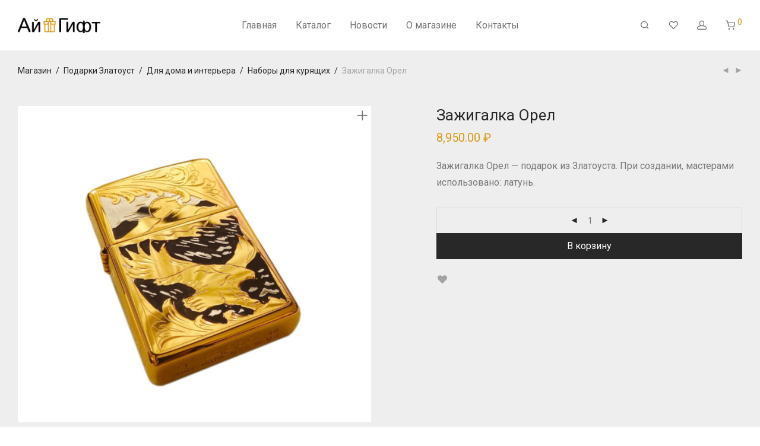

--- FILE ---
content_type: text/html; charset=UTF-8
request_url: http://i-gift.ru/product/zazhigalka-orel/
body_size: 14242
content:
<!DOCTYPE html><html lang="ru-RU" class="footer-sticky-1"><head><meta charset="UTF-8"><meta name="viewport" content="width=device-width, initial-scale=1.0, maximum-scale=1.0, user-scalable=no"><link rel="profile" href="http://gmpg.org/xfn/11"><link rel="pingback" href="http://i-gift.ru/xmlrpc.php"><link media="all" href="http://i-gift.ru/wp-content/cache/autoptimize/css/autoptimize_cdda56c5ce0de928eab798b9639576bf.css" rel="stylesheet" /><title>Зажигалка Орел &#8212; АйГифт &#8212; магазин подарков</title><meta name='robots' content='max-image-preview:large' /><link rel='dns-prefetch' href='//fonts.googleapis.com' /><link rel="alternate" type="application/rss+xml" title="АйГифт - магазин подарков &raquo; Лента" href="http://i-gift.ru/feed/" /><link rel="alternate" type="application/rss+xml" title="АйГифт - магазин подарков &raquo; Лента комментариев" href="http://i-gift.ru/comments/feed/" /><link rel='stylesheet' id='dashicons-css'  href='http://i-gift.ru/wp-includes/css/dashicons.min.css?ver=6.0.1' type='text/css' media='all' /><link rel='stylesheet' id='a3a3_lazy_load-css'  href='//i-gift.ru/wp-content/uploads/sass/a3_lazy_load.min.css?ver=1586438038' type='text/css' media='all' /><link rel='stylesheet' id='redux-google-fonts-nm_theme_options-css'  href='http://fonts.googleapis.com/css?family=Roboto%3A100%2C300%2C400%2C500%2C700%2C900%2C100italic%2C300italic%2C400italic%2C500italic%2C700italic%2C900italic&#038;ver=1615990668' type='text/css' media='all' /> <script type='text/javascript' src='http://i-gift.ru/wp-includes/js/jquery/jquery.min.js?ver=3.6.0' id='jquery-core-js'></script> <link rel="https://api.w.org/" href="http://i-gift.ru/wp-json/" /><link rel="alternate" type="application/json" href="http://i-gift.ru/wp-json/wp/v2/product/6488" /><meta name="generator" content="WordPress 6.0.1" /><meta name="generator" content="WooCommerce 6.7.0" /><link rel="canonical" href="http://i-gift.ru/product/zazhigalka-orel/" /><link rel="alternate" type="application/json+oembed" href="http://i-gift.ru/wp-json/oembed/1.0/embed?url=http%3A%2F%2Fi-gift.ru%2Fproduct%2Fzazhigalka-orel%2F" /><link rel="alternate" type="text/xml+oembed" href="http://i-gift.ru/wp-json/oembed/1.0/embed?url=http%3A%2F%2Fi-gift.ru%2Fproduct%2Fzazhigalka-orel%2F&#038;format=xml" /> <noscript><style>.woocommerce-product-gallery{ opacity: 1 !important; }</style></noscript><meta name="generator" content="Powered by WPBakery Page Builder - drag and drop page builder for WordPress."/><link rel="icon" href="http://i-gift.ru/wp-content/uploads/2019/11/cropped-i-gift-fav-ico-32x32.png" sizes="32x32" /><link rel="icon" href="http://i-gift.ru/wp-content/uploads/2019/11/cropped-i-gift-fav-ico-192x192.png" sizes="192x192" /><link rel="apple-touch-icon" href="http://i-gift.ru/wp-content/uploads/2019/11/cropped-i-gift-fav-ico-180x180.png" /><meta name="msapplication-TileImage" content="http://i-gift.ru/wp-content/uploads/2019/11/cropped-i-gift-fav-ico-270x270.png" /> <noscript><style>.wpb_animate_when_almost_visible { opacity: 1; }</style></noscript></head><body class="product-template-default single single-product postid-6488 theme-savoy woocommerce woocommerce-page woocommerce-no-js nm-page-load-transition-1 nm-preload  header-fixed header-mobile-default header-border-1 widget-panel-dark wpb-js-composer js-comp-ver-6.9.0 vc_responsive"><div id="nm-page-load-overlay" class="nm-page-load-overlay"></div><div class="nm-page-overflow"><div class="nm-page-wrap"><div class="nm-page-wrap-inner"><div id="nm-header-placeholder" class="nm-header-placeholder"></div><header id="nm-header" class="nm-header menu-centered resize-on-scroll clear"><div class="nm-header-inner"><div class="nm-header-row nm-row"><div class="nm-header-col col-xs-12"><div class="nm-header-logo"> <a href="http://i-gift.ru/"> <img src="http://i-gift.ru/wp-content/uploads/2019/12/i-gift-logo3.png" class="nm-logo" alt="АйГифт &#8212; магазин подарков"> </a></div><nav class="nm-main-menu"><ul id="nm-main-menu-ul" class="nm-menu"><li id="menu-item-1078" class="menu-item menu-item-type-post_type menu-item-object-page menu-item-home current_page_parent menu-item-1078"><a href="http://i-gift.ru/">Главная</a></li><li id="menu-item-1081" class="megamenu col-3 menu-item menu-item-type-post_type menu-item-object-page menu-item-has-children menu-item-1081"><a href="http://i-gift.ru/gift-categories/">Каталог</a><ul class="sub-menu"><li id="menu-item-9438" class="menu-item menu-item-type-taxonomy menu-item-object-product_cat current-product-ancestor menu-item-has-children menu-item-9438"><a href="http://i-gift.ru/category/podarki-zlatoust/">Подарки Златоуст</a><ul class="sub-menu"><li id="menu-item-9441" class="menu-item menu-item-type-taxonomy menu-item-object-product_cat menu-item-9441"><a href="http://i-gift.ru/category/podarki-zlatoust/aksessuary/">Аксессуары</a></li><li id="menu-item-9442" class="menu-item menu-item-type-taxonomy menu-item-object-product_cat menu-item-9442"><a href="http://i-gift.ru/category/podarki-zlatoust/delovye-podarki/">Деловые подарки</a></li><li id="menu-item-9443" class="menu-item menu-item-type-taxonomy menu-item-object-product_cat current-product-ancestor menu-item-9443"><a href="http://i-gift.ru/category/podarki-zlatoust/dlya-doma-i-interera/">Для дома и интерьера</a></li><li id="menu-item-9445" class="menu-item menu-item-type-taxonomy menu-item-object-product_cat menu-item-9445"><a href="http://i-gift.ru/category/podarki-zlatoust/knigi-podarochnye-zlatoust/">Книги подарочные Златоуст</a></li><li id="menu-item-9446" class="menu-item menu-item-type-taxonomy menu-item-object-product_cat menu-item-9446"><a href="http://i-gift.ru/category/podarki-zlatoust/korporativnye-podarki/">Корпоративные подарки</a></li><li id="menu-item-9447" class="menu-item menu-item-type-taxonomy menu-item-object-product_cat menu-item-9447"><a href="http://i-gift.ru/category/podarki-zlatoust/nastolnye-i-pismennye-nabory-zlatousta/">Настольные и письменные наборы Златоуста</a></li><li id="menu-item-9448" class="menu-item menu-item-type-taxonomy menu-item-object-product_cat menu-item-9448"><a href="http://i-gift.ru/category/podarki-zlatoust/oruzhie/">Оружие</a></li><li id="menu-item-9449" class="menu-item menu-item-type-taxonomy menu-item-object-product_cat menu-item-9449"><a href="http://i-gift.ru/category/podarki-zlatoust/religioznye-podarki/">Религиозные подарки</a></li><li id="menu-item-9451" class="menu-item menu-item-type-taxonomy menu-item-object-product_cat menu-item-9451"><a href="http://i-gift.ru/category/podarki-zlatoust/ukrashennaya-posuda/">Украшенная посуда</a></li><li id="menu-item-9452" class="menu-item menu-item-type-taxonomy menu-item-object-product_cat menu-item-9452"><a href="http://i-gift.ru/category/podarki-zlatoust/eksklyuzivnye-trosti-zlatousta/">Эксклюзивные трости Златоуста</a></li><li id="menu-item-9453" class="menu-item menu-item-type-taxonomy menu-item-object-product_cat menu-item-9453"><a href="http://i-gift.ru/category/podarki-zlatoust/elitnye-podarki-zlatousta/">Элитные подарки Златоуста</a></li></ul></li></ul></li><li id="menu-item-1079" class="menu-item menu-item-type-post_type menu-item-object-page menu-item-1079"><a href="http://i-gift.ru/blog/">Новости</a></li><li id="menu-item-3307" class="menu-item menu-item-type-post_type menu-item-object-page menu-item-3307"><a href="http://i-gift.ru/about/">О магазине</a></li><li id="menu-item-1080" class="menu-item menu-item-type-post_type menu-item-object-page menu-item-1080"><a href="http://i-gift.ru/contact/">Контакты</a></li></ul></nav><nav class="nm-right-menu"><ul id="nm-right-menu-ul" class="nm-menu"><li class="nm-menu-search menu-item"><a href="#" id="nm-menu-search-btn"><i class="nm-font nm-font-search"></i></a></li><li class="nm-menu-wishlist menu-item"><a href="http://i-gift.ru/wishlist/"><i class="nm-font nm-font-heart-outline"></i></a></li><li class="nm-menu-account menu-item"><a href="http://i-gift.ru/my-account/" id="nm-menu-account-btn"><i class="nm-myaccount-icon nm-font nm-font-head"></i></a></li><li class="nm-menu-cart menu-item has-icon"> <a href="#" id="nm-menu-cart-btn"> <i class="nm-menu-cart-icon nm-font nm-font-cart"></i> <span class="nm-menu-cart-count count nm-count-zero">0</span> </a></li><li class="nm-menu-offscreen menu-item"> <span class="nm-menu-cart-count count nm-count-zero">0</span> <a href="#" id="nm-mobile-menu-button" class="clicked"><div class="nm-menu-icon"><span class="line-1"></span><span class="line-2"></span><span class="line-3"></span></div></a></li></ul></nav></div></div></div></header><div id="nm-header-search"> <a href="#" id="nm-header-search-close" class="nm-font nm-font-close2"></a><div class="nm-header-search-wrap"><div class="nm-row"><div class="col-xs-12"><form id="nm-header-search-form" role="search" method="get" action="http://i-gift.ru/"> <i class="nm-font nm-font-search"></i> <input type="text" id="nm-header-search-input" autocomplete="off" value="" name="s" placeholder="Поиск по товарам" /> <input type="hidden" name="post_type" value="product" /></form><div id="nm-search-suggestions"><div class="nm-search-suggestions-inner"><div id="nm-search-suggestions-notice"> <span class="txt-press-enter">Нажмите <u>Enter</u> для поиска</span> <span class="txt-has-results">Показаны все товары:</span> <span class="txt-no-results">Товары не найдены.</span></div><ul id="nm-search-suggestions-product-list" class="block-grid-single-row xsmall-block-grid-1 small-block-grid-1 medium-block-grid-7 large-block-grid-8"></ul></div></div></div></div></div></div><div class="woocommerce-notices-wrapper"></div><div id="product-6488" class="nm-single-product layout-default-thumbs-h gallery-col-6 summary-col-6 thumbnails-horizontal has-bg-color product type-product post-6488 status-publish first instock product_cat-nabory-dlya-kuryaschih product_tag-latun has-post-thumbnail shipping-taxable purchasable product-type-simple"><div class="nm-single-product-bg clear"><div class="nm-single-product-top"><div class="nm-row"><div class="col-xs-9"><nav id="nm-breadcrumb" class="woocommerce-breadcrumb" itemprop="breadcrumb"><a href="http://i-gift.ru">Магазин</a><span class="delimiter">/</span><a href="http://i-gift.ru/category/podarki-zlatoust/">Подарки Златоуст</a><span class="delimiter">/</span><a href="http://i-gift.ru/category/podarki-zlatoust/dlya-doma-i-interera/">Для дома и интерьера</a><span class="delimiter">/</span><a href="http://i-gift.ru/category/podarki-zlatoust/dlya-doma-i-interera/nabory-dlya-kuryaschih/">Наборы для курящих</a><span class="delimiter">/</span>Зажигалка Орел</nav></div><div class="col-xs-3"><div class="nm-single-product-menu"> <a href="http://i-gift.ru/product/zazhigalka-orel-2/" rel="next"><i class="nm-font nm-font-media-play flip"></i></a><a href="http://i-gift.ru/product/zazhigalka-medved-3/" rel="prev"><i class="nm-font nm-font-media-play"></i></a></div></div></div></div><div id="nm-shop-notices-wrap"></div><div class="nm-single-product-showcase"><div class="nm-single-product-summary-row nm-row"><div class="nm-single-product-summary-col col-xs-12"><div class="woocommerce-product-gallery woocommerce-product-gallery--with-images woocommerce-product-gallery--columns-4 images lightbox-enabled" data-columns="4" style="opacity: 0; transition: opacity .25s ease-in-out;"><figure class="woocommerce-product-gallery__wrapper"><div data-thumb="http://i-gift.ru/wp-content/uploads/2019/12/e3e20853f8e3c2b0e42fee10af82115d-100x100.jpg" data-thumb-alt="" class="woocommerce-product-gallery__image"><a href="http://i-gift.ru/wp-content/uploads/2019/12/e3e20853f8e3c2b0e42fee10af82115d.jpg"><img width="680" height="609" src="http://i-gift.ru/wp-content/uploads/2019/12/e3e20853f8e3c2b0e42fee10af82115d-680x609.jpg" class="wp-post-image" alt="Зажигалка Орел" loading="lazy" title="Зажигалка Орел" data-caption="" data-src="http://i-gift.ru/wp-content/uploads/2019/12/e3e20853f8e3c2b0e42fee10af82115d.jpg" data-large_image="http://i-gift.ru/wp-content/uploads/2019/12/e3e20853f8e3c2b0e42fee10af82115d.jpg" data-large_image_width="800" data-large_image_height="716" srcset="http://i-gift.ru/wp-content/uploads/2019/12/e3e20853f8e3c2b0e42fee10af82115d-680x609.jpg 680w, http://i-gift.ru/wp-content/uploads/2019/12/e3e20853f8e3c2b0e42fee10af82115d-300x269.jpg 300w, http://i-gift.ru/wp-content/uploads/2019/12/e3e20853f8e3c2b0e42fee10af82115d-768x687.jpg 768w, http://i-gift.ru/wp-content/uploads/2019/12/e3e20853f8e3c2b0e42fee10af82115d-350x313.jpg 350w, http://i-gift.ru/wp-content/uploads/2019/12/e3e20853f8e3c2b0e42fee10af82115d.jpg 800w" sizes="(max-width: 680px) 100vw, 680px" /></a></div><div data-thumb="http://i-gift.ru/wp-content/uploads/2019/12/79aca57b7e8f57b158de5078ae0dcf94-100x100.jpg" data-thumb-alt="" class="woocommerce-product-gallery__image"><a href="http://i-gift.ru/wp-content/uploads/2019/12/79aca57b7e8f57b158de5078ae0dcf94.jpg"><img width="680" height="619" src="http://i-gift.ru/wp-content/uploads/2019/12/79aca57b7e8f57b158de5078ae0dcf94-680x619.jpg" class="" alt="Зажигалка Орел" loading="lazy" title="Зажигалка Орел" data-caption="" data-src="http://i-gift.ru/wp-content/uploads/2019/12/79aca57b7e8f57b158de5078ae0dcf94.jpg" data-large_image="http://i-gift.ru/wp-content/uploads/2019/12/79aca57b7e8f57b158de5078ae0dcf94.jpg" data-large_image_width="800" data-large_image_height="728" srcset="http://i-gift.ru/wp-content/uploads/2019/12/79aca57b7e8f57b158de5078ae0dcf94-680x619.jpg 680w, http://i-gift.ru/wp-content/uploads/2019/12/79aca57b7e8f57b158de5078ae0dcf94-300x273.jpg 300w, http://i-gift.ru/wp-content/uploads/2019/12/79aca57b7e8f57b158de5078ae0dcf94-768x699.jpg 768w, http://i-gift.ru/wp-content/uploads/2019/12/79aca57b7e8f57b158de5078ae0dcf94-350x319.jpg 350w, http://i-gift.ru/wp-content/uploads/2019/12/79aca57b7e8f57b158de5078ae0dcf94.jpg 800w" sizes="(max-width: 680px) 100vw, 680px" /></a></div><div data-thumb="http://i-gift.ru/wp-content/uploads/2019/12/a2f48ab539a33050f69bea4bbfbf922d-100x100.jpg" data-thumb-alt="" class="woocommerce-product-gallery__image"><a href="http://i-gift.ru/wp-content/uploads/2019/12/a2f48ab539a33050f69bea4bbfbf922d.jpg"><img width="680" height="512" src="http://i-gift.ru/wp-content/uploads/2019/12/a2f48ab539a33050f69bea4bbfbf922d-680x512.jpg" class="" alt="Зажигалка Орел" loading="lazy" title="Зажигалка Орел" data-caption="" data-src="http://i-gift.ru/wp-content/uploads/2019/12/a2f48ab539a33050f69bea4bbfbf922d.jpg" data-large_image="http://i-gift.ru/wp-content/uploads/2019/12/a2f48ab539a33050f69bea4bbfbf922d.jpg" data-large_image_width="800" data-large_image_height="602" srcset="http://i-gift.ru/wp-content/uploads/2019/12/a2f48ab539a33050f69bea4bbfbf922d-680x512.jpg 680w, http://i-gift.ru/wp-content/uploads/2019/12/a2f48ab539a33050f69bea4bbfbf922d-300x226.jpg 300w, http://i-gift.ru/wp-content/uploads/2019/12/a2f48ab539a33050f69bea4bbfbf922d-768x578.jpg 768w, http://i-gift.ru/wp-content/uploads/2019/12/a2f48ab539a33050f69bea4bbfbf922d-350x263.jpg 350w, http://i-gift.ru/wp-content/uploads/2019/12/a2f48ab539a33050f69bea4bbfbf922d.jpg 800w" sizes="(max-width: 680px) 100vw, 680px" /></a></div><div data-thumb="http://i-gift.ru/wp-content/uploads/2019/12/1435cebfc25959e42d345a97c0f0eee5-100x100.jpg" data-thumb-alt="" class="woocommerce-product-gallery__image"><a href="http://i-gift.ru/wp-content/uploads/2019/12/1435cebfc25959e42d345a97c0f0eee5.jpg"><img width="680" height="635" src="http://i-gift.ru/wp-content/uploads/2019/12/1435cebfc25959e42d345a97c0f0eee5-680x635.jpg" class="" alt="Зажигалка Орел" loading="lazy" title="Зажигалка Орел" data-caption="" data-src="http://i-gift.ru/wp-content/uploads/2019/12/1435cebfc25959e42d345a97c0f0eee5.jpg" data-large_image="http://i-gift.ru/wp-content/uploads/2019/12/1435cebfc25959e42d345a97c0f0eee5.jpg" data-large_image_width="800" data-large_image_height="747" srcset="http://i-gift.ru/wp-content/uploads/2019/12/1435cebfc25959e42d345a97c0f0eee5-680x635.jpg 680w, http://i-gift.ru/wp-content/uploads/2019/12/1435cebfc25959e42d345a97c0f0eee5-300x280.jpg 300w, http://i-gift.ru/wp-content/uploads/2019/12/1435cebfc25959e42d345a97c0f0eee5-768x717.jpg 768w, http://i-gift.ru/wp-content/uploads/2019/12/1435cebfc25959e42d345a97c0f0eee5-350x327.jpg 350w, http://i-gift.ru/wp-content/uploads/2019/12/1435cebfc25959e42d345a97c0f0eee5.jpg 800w" sizes="(max-width: 680px) 100vw, 680px" /></a></div></figure></div><div class="summary entry-summary"><div class="nm-product-summary-inner-col nm-product-summary-inner-col-1"><h1 class="product_title entry-title">Зажигалка Орел</h1><p class="price"><span class="woocommerce-Price-amount amount"><bdi>8,950.00&nbsp;<span class="woocommerce-Price-currencySymbol">&#8381;</span></bdi></span></p></div><div class="nm-product-summary-inner-col nm-product-summary-inner-col-2"><div class="woocommerce-product-details__short-description entry-content"><p>Зажигалка Орел &#8212; подарок из Златоуста. При создании, мастерами использовано: латунь.</p></div><form class="cart" action="http://i-gift.ru/product/zazhigalka-orel/" method="post" enctype='multipart/form-data'><div class="nm-quantity-wrap  qty-show"> <label>Количество</label> <label class="nm-qty-label-abbrev">Кол-во</label><div class="quantity"><div class="nm-qty-minus nm-font nm-font-media-play flip"></div> <input
 type="number"
 id="quantity_69278f95eff74"
 class="input-text qty text"
 step="1"
 min="1"
 max=""
 name="quantity"
 value="1"
 size="4"
 pattern="[0-9]*" /><div class="nm-qty-plus nm-font nm-font-media-play"></div></div></div> <button type="submit" name="add-to-cart" value="6488" class="nm-simple-add-to-cart-button single_add_to_cart_button button alt">В корзину</button></form><div class="nm-product-share-wrap"><div class="nm-product-wishlist-button-wrap"> <a href="#" id="nm-wishlist-item-6488-button" class="nm-wishlist-button nm-wishlist-item-6488-button" data-product-id="6488" title="Добавить в коллекцию"><i class="nm-font nm-font-heart-o"></i></a></div></div></div></div></div></div></div></div><div class="woocommerce-tabs wc-tabs-wrapper"><div class="nm-product-tabs-col"><div class="nm-row"><div class="col-xs-12"><ul class="tabs wc-tabs" role="tablist"><li class="description_tab" id="tab-title-description" role="tab" aria-controls="tab-description"> <a href="#tab-description"> Описание </a></li></ul></div></div><div class="woocommerce-Tabs-panel woocommerce-Tabs-panel--description panel wc-tab" id="tab-description" role="tabpanel" aria-labelledby="tab-title-description"><div class="nm-row"><div class="col-xs-12"><div class="nm-tabs-panel-inner entry-content"><p>&#1047;&#1072;&#1078;&#1080;&#1075;&#1072;&#1083;&#1082;&#1072; &#1054;&#1088;&#1077;&#1083; &mdash; &#1087;&#1086;&#1076;&#1072;&#1088;&#1086;&#1082; &#1080;&#1079; &#1047;&#1083;&#1072;&#1090;&#1086;&#1091;&#1089;&#1090;&#1072;. &#1055;&#1088;&#1080; &#1089;&#1086;&#1079;&#1076;&#1072;&#1085;&#1080;&#1080;, &#1084;&#1072;&#1089;&#1090;&#1077;&#1088;&#1072;&#1084;&#1080; &#1080;&#1089;&#1087;&#1086;&#1083;&#1100;&#1079;&#1086;&#1074;&#1072;&#1085;&#1086;: &#1083;&#1072;&#1090;&#1091;&#1085;&#1100;.</p><p>&#1052;&#1072;&#1090;&#1077;&#1088;&#1080;&#1072;&#1083;&#1099;: &#1083;&#1072;&#1090;&#1091;&#1085;&#1100;</p><p>&#1055;&#1086;&#1082;&#1088;&#1099;&#1090;&#1080;&#1077;: &#1079;&#1086;&#1083;&#1086;&#1090;&#1086;, &#1085;&#1080;&#1082;&#1077;&#1083;&#1100;, &#1095;&#1077;&#1088;&#1085;&#1077;&#1085;&#1080;&#1077;</p><p>&#1059;&#1087;&#1072;&#1082;&#1086;&#1074;&#1082;&#1072;: &#1082;&#1086;&#1088;&#1086;&#1073;&#1082;&#1072; &#1076;&#1077;&#1088;&#1077;&#1074;&#1103;&#1085;&#1085;&#1072;&#1103; + &#1082;&#1086;&#1078;&#1072;&#1085;&#1099;&#1081; &#1095;&#1077;&#1093;&#1086;&#1083;.</p><p>&#1042; <strong><a href="http://i-gift.ru/" title=" &#1040;&#1081;&#1043;&#1080;&#1092;&#1090; - &#1080;&#1085;&#1090;&#1077;&#1088;&#1085;&#1077;&#1090; &#1084;&#1072;&#1075;&#1072;&#1079;&#1080;&#1085; &#1087;&#1086;&#1076;&#1072;&#1088;&#1082;&#1086;&#1074; &#1080;&#1079; &#1047;&#1083;&#1072;&#1090;&#1086;&#1091;&#1089;&#1090;&#1072;" target="_blank" rel="noopener noreferrer">&#1040;&#1081;&#1043;&#1080;&#1092;&#1090; &mdash; &#1080;&#1085;&#1090;&#1077;&#1088;&#1085;&#1077;&#1090; &#1084;&#1072;&#1075;&#1072;&#1079;&#1080;&#1085; &#1087;&#1086;&#1076;&#1072;&#1088;&#1082;&#1086;&#1074; &#1080;&#1079; &#1047;&#1083;&#1072;&#1090;&#1086;&#1091;&#1089;&#1090;&#1072;</a></strong>, &#1042;&#1099; &#1084;&#1086;&#1078;&#1077;&#1090;&#1077; &#1082;&#1091;&#1087;&#1080;&#1090;&#1100; &#1047;&#1072;&#1078;&#1080;&#1075;&#1072;&#1083;&#1082;&#1072; &#1054;&#1088;&#1077;&#1083; &#1080;&#1079; &#1047;&#1083;&#1072;&#1090;&#1086;&#1091;&#1089;&#1090;&#1072;. &#1069;&#1090;&#1086; &#1087;&#1088;&#1077;&#1082;&#1088;&#1072;&#1089;&#1085;&#1099;&#1081; &#1080; &#1101;&#1082;&#1089;&#1082;&#1083;&#1102;&#1079;&#1080;&#1074;&#1085;&#1099;&#1081; &#1087;&#1086;&#1076;&#1072;&#1088;&#1086;&#1082; &#1076;&#1083;&#1103; &#1042;&#1072;&#1096;&#1080;&#1093; &#1073;&#1083;&#1080;&#1079;&#1082;&#1080;&#1093;, &#1082;&#1086;&#1090;&#1086;&#1088;&#1099;&#1081; &#1080;&#1093;, &#1089;&#1086;&#1074;&#1077;&#1088;&#1096;&#1077;&#1085;&#1085;&#1086; &#1090;&#1086;&#1095;&#1085;&#1086;, &#1091;&#1076;&#1080;&#1074;&#1080;&#1090;!</p><p><strong>&#1044;&#1072;&#1085;&#1085;&#1099;&#1081; &#1090;&#1086;&#1074;&#1072;&#1088; &#1087;&#1086;&#1089;&#1090;&#1072;&#1074;&#1083;&#1103;&#1077;&#1090;&#1089;&#1103; &#1085;&#1072;&#1087;&#1088;&#1103;&#1084;&#1091;&#1102; &#1086;&#1090; &#1087;&#1088;&#1086;&#1080;&#1079;&#1074;&#1086;&#1076;&#1080;&#1090;&#1077;&#1083;&#1103; &#1080;&#1079; &#1063;&#1077;&#1083;&#1103;&#1073;&#1080;&#1085;&#1089;&#1082;&#1086;&#1081; &#1086;&#1073;&#1083;&#1072;&#1089;&#1090;&#1080;! &#1057;&#1088;&#1086;&#1082; &#1076;&#1086;&#1089;&#1090;&#1072;&#1074;&#1082;&#1080; &#1087;&#1086; &#1056;&#1086;&#1089;&#1089;&#1080;&#1080; &#1086;&#1090; 3-&#1093; &#1088;&#1072;&#1073;&#1086;&#1095;&#1080;&#1093; &#1076;&#1085;&#1077;&#1081;. &#1042;&#1086;&#1079;&#1084;&#1086;&#1078;&#1085;&#1072; &#1086;&#1087;&#1083;&#1072;&#1090;&#1072; &#1085;&#1072;&#1083;&#1086;&#1078;&#1077;&#1085;&#1085;&#1099;&#1084; &#1087;&#1083;&#1072;&#1090;&#1077;&#1078;&#1086;&#1084;.</strong></p></div></div></div></div></div></div><div id="nm-product-meta" class="product_meta"><div class="nm-row"><div class="col-xs-12"> <span class="sku_wrapper">Артикул: <span class="sku">ozl-044461</span></span> <span class="posted_in">Категория: <a href="http://i-gift.ru/category/podarki-zlatoust/dlya-doma-i-interera/nabory-dlya-kuryaschih/" rel="tag">Наборы для курящих</a></span> <span class="tagged_as">Метка: <a href="http://i-gift.ru/tag/latun/" rel="tag">Латунь</a></span></div></div></div><section id="nm-related" class="related products"><div class="nm-row"><div class="col-xs-12"><h2>Похожие товары</h2><ul class="nm-products products xsmall-block-grid-2 small-block-grid-2 medium-block-grid-4 large-block-grid-4 grid-default layout-static-buttons-on-touch"><li class="product type-product post-6509 status-publish first instock product_cat-nabory-dlya-kuryaschih product_tag-latun has-post-thumbnail shipping-taxable purchasable product-type-simple" data-product-id="6509"><div class="nm-shop-loop-product-wrap"><div class="nm-shop-loop-thumbnail"> <a href="http://i-gift.ru/product/zazhigalka-pantera/" class="nm-shop-loop-thumbnail-link woocommerce-LoopProduct-link"> <img src="http://i-gift.ru/wp-content/themes/savoy/assets/img/placeholder.png" data-src="http://i-gift.ru/wp-content/uploads/2019/12/170e4bd48dc19fa38aa26aa27140d52c-350x312.jpg" data-srcset="http://i-gift.ru/wp-content/uploads/2019/12/170e4bd48dc19fa38aa26aa27140d52c-350x312.jpg 350w, http://i-gift.ru/wp-content/uploads/2019/12/170e4bd48dc19fa38aa26aa27140d52c-300x267.jpg 300w, http://i-gift.ru/wp-content/uploads/2019/12/170e4bd48dc19fa38aa26aa27140d52c-768x684.jpg 768w, http://i-gift.ru/wp-content/uploads/2019/12/170e4bd48dc19fa38aa26aa27140d52c-680x606.jpg 680w, http://i-gift.ru/wp-content/uploads/2019/12/170e4bd48dc19fa38aa26aa27140d52c.jpg 800w" alt="" sizes="(max-width: 350px) 100vw, 350px" width="350" height="312" class="attachment-woocommerce_thumbnail size-woocommerce_thumbnail wp-post-image  lazyload" /> </a></div><div class="nm-shop-loop-details"> <a href="#" id="nm-wishlist-item-6509-button" class="nm-wishlist-button nm-wishlist-item-6509-button" data-product-id="6509" title="Добавить в коллекцию"><i class="nm-font nm-font-heart-o"></i></a><div class="nm-shop-loop-title-price"><h3 class="woocommerce-loop-product__title"><a href="http://i-gift.ru/product/zazhigalka-pantera/" class="nm-shop-loop-title-link woocommerce-LoopProduct-link">Зажигалка Пантера</a></h3> <span class="price"><span class="woocommerce-Price-amount amount"><bdi>8,950.00&nbsp;<span class="woocommerce-Price-currencySymbol">&#8381;</span></bdi></span></span></div><div class="nm-shop-loop-actions"> <a href="?add-to-cart=6509" data-quantity="1" class="button product_type_simple add_to_cart_button ajax_add_to_cart" data-product_id="6509" data-product_sku="zl602" aria-label="Добавить «Зажигалка Пантера» в корзину" rel="nofollow">В корзину</a></div></div></div></li><li class="product type-product post-6541 status-publish instock product_cat-nabory-dlya-kuryaschih product_tag-latun has-post-thumbnail shipping-taxable purchasable product-type-simple" data-product-id="6541"><div class="nm-shop-loop-product-wrap"><div class="nm-shop-loop-thumbnail"> <a href="http://i-gift.ru/product/zazhigalka-tigr-3/" class="nm-shop-loop-thumbnail-link woocommerce-LoopProduct-link"> <img src="http://i-gift.ru/wp-content/themes/savoy/assets/img/placeholder.png" data-src="http://i-gift.ru/wp-content/uploads/2019/12/751ee5f35097322f733e1d3e08618595-350x321.jpg" data-srcset="http://i-gift.ru/wp-content/uploads/2019/12/751ee5f35097322f733e1d3e08618595-350x321.jpg 350w, http://i-gift.ru/wp-content/uploads/2019/12/751ee5f35097322f733e1d3e08618595-300x275.jpg 300w, http://i-gift.ru/wp-content/uploads/2019/12/751ee5f35097322f733e1d3e08618595-768x705.jpg 768w, http://i-gift.ru/wp-content/uploads/2019/12/751ee5f35097322f733e1d3e08618595-680x624.jpg 680w, http://i-gift.ru/wp-content/uploads/2019/12/751ee5f35097322f733e1d3e08618595.jpg 800w" alt="" sizes="(max-width: 350px) 100vw, 350px" width="350" height="321" class="attachment-woocommerce_thumbnail size-woocommerce_thumbnail wp-post-image  lazyload" /> </a></div><div class="nm-shop-loop-details"> <a href="#" id="nm-wishlist-item-6541-button" class="nm-wishlist-button nm-wishlist-item-6541-button" data-product-id="6541" title="Добавить в коллекцию"><i class="nm-font nm-font-heart-o"></i></a><div class="nm-shop-loop-title-price"><h3 class="woocommerce-loop-product__title"><a href="http://i-gift.ru/product/zazhigalka-tigr-3/" class="nm-shop-loop-title-link woocommerce-LoopProduct-link">Зажигалка Тигр</a></h3> <span class="price"><span class="woocommerce-Price-amount amount"><bdi>8,950.00&nbsp;<span class="woocommerce-Price-currencySymbol">&#8381;</span></bdi></span></span></div><div class="nm-shop-loop-actions"> <a href="?add-to-cart=6541" data-quantity="1" class="button product_type_simple add_to_cart_button ajax_add_to_cart" data-product_id="6541" data-product_sku="ozl-044458" aria-label="Добавить «Зажигалка Тигр» в корзину" rel="nofollow">В корзину</a></div></div></div></li><li class="product type-product post-6454 status-publish instock product_cat-nabory-dlya-kuryaschih product_tag-latun has-post-thumbnail shipping-taxable purchasable product-type-simple" data-product-id="6454"><div class="nm-shop-loop-product-wrap"><div class="nm-shop-loop-thumbnail"> <a href="http://i-gift.ru/product/zazhigalka-volki-2/" class="nm-shop-loop-thumbnail-link woocommerce-LoopProduct-link"> <img src="http://i-gift.ru/wp-content/themes/savoy/assets/img/placeholder.png" data-src="http://i-gift.ru/wp-content/uploads/2019/12/a7185cb1e443b9d9977244f3dd2ee88f-350x339.jpg" data-srcset="http://i-gift.ru/wp-content/uploads/2019/12/a7185cb1e443b9d9977244f3dd2ee88f-350x339.jpg 350w, http://i-gift.ru/wp-content/uploads/2019/12/a7185cb1e443b9d9977244f3dd2ee88f-300x291.jpg 300w, http://i-gift.ru/wp-content/uploads/2019/12/a7185cb1e443b9d9977244f3dd2ee88f-768x744.jpg 768w, http://i-gift.ru/wp-content/uploads/2019/12/a7185cb1e443b9d9977244f3dd2ee88f-680x659.jpg 680w, http://i-gift.ru/wp-content/uploads/2019/12/a7185cb1e443b9d9977244f3dd2ee88f.jpg 800w" alt="" sizes="(max-width: 350px) 100vw, 350px" width="350" height="339" class="attachment-woocommerce_thumbnail size-woocommerce_thumbnail wp-post-image  lazyload" /> </a></div><div class="nm-shop-loop-details"> <a href="#" id="nm-wishlist-item-6454-button" class="nm-wishlist-button nm-wishlist-item-6454-button" data-product-id="6454" title="Добавить в коллекцию"><i class="nm-font nm-font-heart-o"></i></a><div class="nm-shop-loop-title-price"><h3 class="woocommerce-loop-product__title"><a href="http://i-gift.ru/product/zazhigalka-volki-2/" class="nm-shop-loop-title-link woocommerce-LoopProduct-link">Зажигалка Волки</a></h3> <span class="price"><span class="woocommerce-Price-amount amount"><bdi>8,950.00&nbsp;<span class="woocommerce-Price-currencySymbol">&#8381;</span></bdi></span></span></div><div class="nm-shop-loop-actions"> <a href="?add-to-cart=6454" data-quantity="1" class="button product_type_simple add_to_cart_button ajax_add_to_cart" data-product_id="6454" data-product_sku="ozl-043168" aria-label="Добавить «Зажигалка Волки» в корзину" rel="nofollow">В корзину</a></div></div></div></li><li class="product type-product post-6498 status-publish last instock product_cat-nabory-dlya-kuryaschih product_tag-latun product_tag-naturalnaya-kozha has-post-thumbnail shipping-taxable purchasable product-type-simple" data-product-id="6498"><div class="nm-shop-loop-product-wrap"><div class="nm-shop-loop-thumbnail"> <a href="http://i-gift.ru/product/zazhigalka-orel-3/" class="nm-shop-loop-thumbnail-link woocommerce-LoopProduct-link"> <img src="http://i-gift.ru/wp-content/themes/savoy/assets/img/placeholder.png" data-src="http://i-gift.ru/wp-content/uploads/2019/12/423d3b3b23e2993ca8fcade6c8d80ca0-350x293.jpg" data-srcset="http://i-gift.ru/wp-content/uploads/2019/12/423d3b3b23e2993ca8fcade6c8d80ca0-350x293.jpg 350w, http://i-gift.ru/wp-content/uploads/2019/12/423d3b3b23e2993ca8fcade6c8d80ca0-300x251.jpg 300w, http://i-gift.ru/wp-content/uploads/2019/12/423d3b3b23e2993ca8fcade6c8d80ca0-768x643.jpg 768w, http://i-gift.ru/wp-content/uploads/2019/12/423d3b3b23e2993ca8fcade6c8d80ca0-680x570.jpg 680w, http://i-gift.ru/wp-content/uploads/2019/12/423d3b3b23e2993ca8fcade6c8d80ca0.jpg 800w" alt="" sizes="(max-width: 350px) 100vw, 350px" width="350" height="293" class="attachment-woocommerce_thumbnail size-woocommerce_thumbnail wp-post-image  lazyload" /> </a></div><div class="nm-shop-loop-details"> <a href="#" id="nm-wishlist-item-6498-button" class="nm-wishlist-button nm-wishlist-item-6498-button" data-product-id="6498" title="Добавить в коллекцию"><i class="nm-font nm-font-heart-o"></i></a><div class="nm-shop-loop-title-price"><h3 class="woocommerce-loop-product__title"><a href="http://i-gift.ru/product/zazhigalka-orel-3/" class="nm-shop-loop-title-link woocommerce-LoopProduct-link">Зажигалка Орел</a></h3> <span class="price"><span class="woocommerce-Price-amount amount"><bdi>8,950.00&nbsp;<span class="woocommerce-Price-currencySymbol">&#8381;</span></bdi></span></span></div><div class="nm-shop-loop-actions"> <a href="?add-to-cart=6498" data-quantity="1" class="button product_type_simple add_to_cart_button ajax_add_to_cart" data-product_id="6498" data-product_sku="ozl-0423700" aria-label="Добавить «Зажигалка Орел» в корзину" rel="nofollow">В корзину</a></div></div></div></li></ul></div></div></section></div></div></div><footer id="nm-footer" class="nm-footer"><div class="nm-footer-bar"><div class="nm-footer-bar-inner"><div class="nm-row"><div class="nm-footer-bar-left col-md-8 col-xs-12"><ul id="nm-footer-bar-menu" class="menu"><li id="menu-item-993" class="menu-item menu-item-type-post_type menu-item-object-page menu-item-993"><a href="http://i-gift.ru/about/">О магазине</a></li><li id="menu-item-1084" class="menu-item menu-item-type-post_type menu-item-object-page menu-item-privacy-policy menu-item-1084"><a href="http://i-gift.ru/privacy-policy/">Политика конфиденциальности</a></li><li class="nm-footer-bar-text menu-item"><div>&copy; 2025 Все права защищены</div></li></ul></div><div class="nm-footer-bar-right col-md-4 col-xs-12"><ul class="nm-footer-bar-social"><li><a href="https://www.facebook.com/magazinpodarkoviGift/" target="_blank" title="Facebook" rel="nofollow"><i class="nm-font nm-font-facebook"></i></a></li><li><a href="https://www.instagram.com/ru_gift/" target="_blank" title="Instagram" rel="nofollow"><i class="nm-font nm-font-instagram"></i></a></li><li><a href="https://www.pinterest.ru/a_zav/" target="_blank" title="Pinterest" rel="nofollow"><i class="nm-font nm-font-pinterest"></i></a></li><li><a href="https://t.me/igiftshop" target="_blank" title="Telegram" rel="nofollow"><i class="nm-font nm-font-telegram"></i></a></li><li><a href="https://vk.com/i_gift_ru" target="_blank" title="VK" rel="nofollow"><i class="nm-font nm-font-vk"></i></a></li></ul></div></div></div></div></footer><div id="nm-mobile-menu" class="nm-mobile-menu"><div class="nm-mobile-menu-scroll"><div class="nm-mobile-menu-content"><div class="nm-row"><div class="nm-mobile-menu-top col-xs-12"><ul id="nm-mobile-menu-top-ul" class="menu"><li class="nm-mobile-menu-item-cart menu-item"> <a href="http://i-gift.ru/cart/" id="nm-mobile-menu-cart-btn"> <i class="nm-menu-cart-icon nm-font nm-font-cart"></i> <span class="nm-menu-cart-count count nm-count-zero">0</span> </a></li><li class="nm-mobile-menu-item-search menu-item"><form role="search" method="get" action="http://i-gift.ru/"> <input type="text" id="nm-mobile-menu-shop-search-input" class="nm-mobile-menu-search" autocomplete="off" value="" name="s" placeholder="Поиск по товарам" /> <span class="nm-font nm-font-search"></span> <input type="hidden" name="post_type" value="product" /></form></li></ul></div><div class="nm-mobile-menu-main col-xs-12"><ul id="nm-mobile-menu-main-ul" class="menu"><li class="menu-item menu-item-type-post_type menu-item-object-page menu-item-home current_page_parent menu-item-1078"><a href="http://i-gift.ru/">Главная</a><span class="nm-menu-toggle"></span></li><li class="megamenu col-3 menu-item menu-item-type-post_type menu-item-object-page menu-item-has-children menu-item-1081"><a href="http://i-gift.ru/gift-categories/">Каталог</a><span class="nm-menu-toggle"></span><ul class="sub-menu"><li class="menu-item menu-item-type-taxonomy menu-item-object-product_cat current-product-ancestor menu-item-has-children menu-item-9438"><a href="http://i-gift.ru/category/podarki-zlatoust/">Подарки Златоуст</a><span class="nm-menu-toggle"></span><ul class="sub-menu"><li class="menu-item menu-item-type-taxonomy menu-item-object-product_cat menu-item-9441"><a href="http://i-gift.ru/category/podarki-zlatoust/aksessuary/">Аксессуары</a><span class="nm-menu-toggle"></span></li><li class="menu-item menu-item-type-taxonomy menu-item-object-product_cat menu-item-9442"><a href="http://i-gift.ru/category/podarki-zlatoust/delovye-podarki/">Деловые подарки</a><span class="nm-menu-toggle"></span></li><li class="menu-item menu-item-type-taxonomy menu-item-object-product_cat current-product-ancestor menu-item-9443"><a href="http://i-gift.ru/category/podarki-zlatoust/dlya-doma-i-interera/">Для дома и интерьера</a><span class="nm-menu-toggle"></span></li><li class="menu-item menu-item-type-taxonomy menu-item-object-product_cat menu-item-9445"><a href="http://i-gift.ru/category/podarki-zlatoust/knigi-podarochnye-zlatoust/">Книги подарочные Златоуст</a><span class="nm-menu-toggle"></span></li><li class="menu-item menu-item-type-taxonomy menu-item-object-product_cat menu-item-9446"><a href="http://i-gift.ru/category/podarki-zlatoust/korporativnye-podarki/">Корпоративные подарки</a><span class="nm-menu-toggle"></span></li><li class="menu-item menu-item-type-taxonomy menu-item-object-product_cat menu-item-9447"><a href="http://i-gift.ru/category/podarki-zlatoust/nastolnye-i-pismennye-nabory-zlatousta/">Настольные и письменные наборы Златоуста</a><span class="nm-menu-toggle"></span></li><li class="menu-item menu-item-type-taxonomy menu-item-object-product_cat menu-item-9448"><a href="http://i-gift.ru/category/podarki-zlatoust/oruzhie/">Оружие</a><span class="nm-menu-toggle"></span></li><li class="menu-item menu-item-type-taxonomy menu-item-object-product_cat menu-item-9449"><a href="http://i-gift.ru/category/podarki-zlatoust/religioznye-podarki/">Религиозные подарки</a><span class="nm-menu-toggle"></span></li><li class="menu-item menu-item-type-taxonomy menu-item-object-product_cat menu-item-9451"><a href="http://i-gift.ru/category/podarki-zlatoust/ukrashennaya-posuda/">Украшенная посуда</a><span class="nm-menu-toggle"></span></li><li class="menu-item menu-item-type-taxonomy menu-item-object-product_cat menu-item-9452"><a href="http://i-gift.ru/category/podarki-zlatoust/eksklyuzivnye-trosti-zlatousta/">Эксклюзивные трости Златоуста</a><span class="nm-menu-toggle"></span></li><li class="menu-item menu-item-type-taxonomy menu-item-object-product_cat menu-item-9453"><a href="http://i-gift.ru/category/podarki-zlatoust/elitnye-podarki-zlatousta/">Элитные подарки Златоуста</a><span class="nm-menu-toggle"></span></li></ul></li></ul></li><li class="menu-item menu-item-type-post_type menu-item-object-page menu-item-1079"><a href="http://i-gift.ru/blog/">Новости</a><span class="nm-menu-toggle"></span></li><li class="menu-item menu-item-type-post_type menu-item-object-page menu-item-3307"><a href="http://i-gift.ru/about/">О магазине</a><span class="nm-menu-toggle"></span></li><li class="menu-item menu-item-type-post_type menu-item-object-page menu-item-1080"><a href="http://i-gift.ru/contact/">Контакты</a><span class="nm-menu-toggle"></span></li></ul></div><div class="nm-mobile-menu-secondary col-xs-12"><ul id="nm-mobile-menu-secondary-ul" class="menu"><li class="nm-menu-item-login menu-item"> <a href="http://i-gift.ru/my-account/" id="nm-menu-account-btn">Вход</a></li></ul></div></div></div></div></div><div id="nm-widget-panel" class="nm-widget-panel"><div class="nm-widget-panel-inner"><div class="nm-widget-panel-header"><div class="nm-widget-panel-header-inner"> <a href="#" id="nm-widget-panel-close"> <span class="nm-cart-panel-title">Корзина</span> <span class="nm-widget-panel-close-title">Закрыть</span> </a></div></div><div class="widget_shopping_cart_content"><div id="nm-cart-panel" class="nm-cart-panel-empty"><form id="nm-cart-panel-form" action="http://i-gift.ru/cart/" method="post"> <input type="hidden" id="_wpnonce" name="_wpnonce" value="06e98f6fc7" /><input type="hidden" name="_wp_http_referer" value="/product/zazhigalka-orel/" /></form><div id="nm-cart-panel-loader"><h5 class="nm-loader">Обновление&hellip;</h5></div><div class="nm-cart-panel-list-wrap"><ul class="woocommerce-mini-cart cart_list product_list_widget "><li class="empty">Корзина пуста.</li></ul></div><div class="nm-cart-panel-summary"><div class="nm-cart-panel-summary-inner"><p class="buttons nm-cart-empty-button"> <a href="http://i-gift.ru/" id="nm-cart-panel-continue" class="button border">Продолжить покупки</a></p></div></div></div></div></div></div><div id="nm-login-popup-wrap" class="nm-login-popup-wrap mfp-hide"><div class="woocommerce-notices-wrapper"></div><div id="customer_login" class="nm-myaccount-login"><div class="nm-myaccount-login-inner"><div id="nm-login-wrap" class="inline slide-up fade-in"><h2>Войти</h2><form action="http://i-gift.ru/my-account/" method="post" class="login"> <input type="hidden" class="nm-login-popup-redirect-input" name="redirect" value="http://i-gift.ru/my-account/" /><p class="form-row form-row-wide"> <label for="username">Имя пользователя или Email <span class="required">*</span></label> <input type="text" class="woocommerce-Input woocommerce-Input--text input-text" name="username" id="username" value="" /></p><p class="form-row form-row-wide"> <label for="password">Пароль <span class="required">*</span></label> <input class="input-text" type="password" name="password" id="password" /></p><p class="form-row form-group"> <label class="woocommerce-form__label woocommerce-form__label-for-checkbox woocommerce-form-login__rememberme inline"> <input class="woocommerce-form__input woocommerce-form__input-checkbox" name="rememberme" type="checkbox" id="rememberme" value="forever" /> <span>Запомнить меня</span> </label> <span class="woocommerce-LostPassword lost_password"> <a href="http://i-gift.ru/my-account/lost-password/">Забыли свой пароль?</a> </span></p><p class="form-actions"> <input type="hidden" id="woocommerce-login-nonce" name="woocommerce-login-nonce" value="f1e9677c97" /><input type="hidden" name="_wp_http_referer" value="/product/zazhigalka-orel/" /> <button type="submit" class="woocommerce-Button button" name="login" value="Войти">Войти</button><div class="nm-login-form-divider"><span>Или</span></div> <a href="#" id="nm-show-register-button" class="button border">Создать аккаунт</a></p></form></div><div id="nm-register-wrap"><h2>Регистрация</h2><form action="http://i-gift.ru/my-account/" method="post" class="register"> <input type="hidden" class="nm-login-popup-redirect-input" name="redirect" value="http://i-gift.ru/my-account/" /><p>A password will be sent to your email address.</p><p class="form-row form-row-wide"> <label for="reg_email">Email <span class="required">*</span></label> <input type="email" class="woocommerce-Input woocommerce-Input--text input-text" name="email" id="reg_email" value="" /></p><div class="woocommerce-privacy-policy-text"><p>Ваши личные данные будут использоваться для упрощения вашей работы с сайтом, управления доступом к вашей учётной записи и для других целей, описанных в нашей <a href="http://i-gift.ru/privacy-policy/" class="woocommerce-privacy-policy-link" target="_blank">политика конфиденциальности</a>.</p></div><p class="form-actions"> <input type="hidden" id="woocommerce-register-nonce" name="woocommerce-register-nonce" value="fb15b859e8" /><input type="hidden" name="_wp_http_referer" value="/product/zazhigalka-orel/" /> <button type="submit" class="woocommerce-Button button" name="register" value="Регистрация">Регистрация</button><div class="nm-login-form-divider"><span>Или</span></div> <a href="#" id="nm-show-login-button" class="button border">Войти</a></p></form></div></div></div></div><div id="nm-page-overlay"></div><div id="nm-quickview" class="clearfix"></div>  <script type="text/javascript" >(function(m,e,t,r,i,k,a){m[i]=m[i]||function(){(m[i].a=m[i].a||[]).push(arguments)};
				   m[i].l=1*new Date();k=e.createElement(t),a=e.getElementsByTagName(t)[0],k.async=1,k.src=r,a.parentNode.insertBefore(k,a)})
				   (window, document, "script", "https://mc.yandex.ru/metrika/tag.js", "ym");

				   ym(10169383, "init", {
						clickmap:true,
						trackLinks:true,
						accurateTrackBounce:true,
						webvisor:true,
						trackHash:true,
						ecommerce:"dataLayer"
				   });</script> <noscript><div> <img src="https://mc.yandex.ru/watch/10169383" style="position:absolute; left:-9999px;" alt="" /></div> </noscript><div id="arcontactus"></div> <script type="text/javascript">var zaloWidgetInterval;
    var tawkToInterval;
    var skypeWidgetInterval;
    var lcpWidgetInterval;
    var closePopupTimeout;
    var lzWidgetInterval;
    var arcuOptions;
            var arCuMessages = ["\u0417\u0434\u0440\u0430\u0432\u0441\u0442\u0432\u0443\u0439\u0442\u0435!","\u0412\u043e\u0437\u043d\u0438\u043a\u043b\u0438 \u0432\u043e\u043f\u0440\u043e\u0441\u044b?","\u041d\u0430\u0436\u043c\u0438\u0442\u0435 \u0437\u0434\u0435\u0441\u044c!"];
        var arCuLoop = false;;
        var arCuCloseLastMessage = false;
        var arCuPromptClosed = false;
        var _arCuTimeOut = null;
        var arCuDelayFirst = 4000;
        var arCuTypingTime = 1000;
        var arCuMessageTime = 4000;
        var arCuClosedCookie = 0;
        var arcItems = [];
        window.addEventListener('load', function(){
        jQuery('#arcontactus').remove();
        var $arcuWidget = jQuery('<div>', {
            id: 'arcontactus'
        });
        jQuery('body').append($arcuWidget);
                    arCuClosedCookie = arCuGetCookie('arcu-closed');
                jQuery('#arcontactus').on('arcontactus.init', function(){
                                                    if (arCuClosedCookie){
                    return false;
                }
                arCuShowMessages();
                                        setTimeout(function(){
                    if (arCuGetCookie('arcumenu-closed') == 0){
                        jQuery('#arcontactus').contactUs('openMenu');
                    }
                }, 10000);
                    });
        jQuery('#arcontactus').on('arcontactus.closeMenu', function(){
            arCuCreateCookie('arcumenu-closed', 1, 1);
        });
                    jQuery('#arcontactus').on('arcontactus.openMenu', function(){
                clearTimeout(_arCuTimeOut);
                if (!arCuPromptClosed){
                    arCuPromptClosed = true;
                    jQuery('#arcontactus').contactUs('hidePrompt');
                }
            });
            jQuery('#arcontactus').on('arcontactus.openCallbackPopup', function(){
                clearTimeout(_arCuTimeOut);
                if (!arCuPromptClosed){
                    arCuPromptClosed = true;
                    jQuery('#arcontactus').contactUs('hidePrompt');
                }
            });

            jQuery('#arcontactus').on('arcontactus.hidePrompt', function(){
                clearTimeout(_arCuTimeOut);
                if (arCuClosedCookie != "1"){
                    arCuClosedCookie = "1";
                                            arCuPromptClosed = true;
                                                    arCuCreateCookie('arcu-closed', 1, 0);
                                                            }
            });
                                                var arcItem = {};
                            arcItem.id = 'msg-item-7';
                                    arcItem.class = 'msg-item-phone';
            arcItem.title = "Позвонить +7 (495) 9-207-207";
                            arcItem.subTitle = "Понедельник - пятница |  10-18 | Мск";
                        arcItem.icon = '<svg xmlns="http://www.w3.org/2000/svg" viewBox="0 0 512 512"><path fill="currentColor" d="M493.4 24.6l-104-24c-11.3-2.6-22.9 3.3-27.5 13.9l-48 112c-4.2 9.8-1.4 21.3 6.9 28l60.6 49.6c-36 76.7-98.9 140.5-177.2 177.2l-49.6-60.6c-6.8-8.3-18.2-11.1-28-6.9l-112 48C3.9 366.5-2 378.1.6 389.4l24 104C27.1 504.2 36.7 512 48 512c256.1 0 464-207.5 464-464 0-11.2-7.7-20.9-18.6-23.4z"></path></svg>';
                            arcItem.href = 'tel:+74959207207';
                                    arcItem.color = '#0084FF';
            arcItems.push(arcItem);
                                var arcItem = {};
                            arcItem.id = 'msg-item-9';
                                    arcItem.class = 'msg-item-comment-alt-dots-light';
            arcItem.title = "Обратный звонок";
                            arcItem.subTitle = "Оставьте свой номер, мы перезвоним";
                        arcItem.icon = '<svg xmlns="http://www.w3.org/2000/svg" viewBox="0 0 512 512"><path fill="currentColor" d="M448 0H64C28.7 0 0 28.7 0 64v288c0 35.3 28.7 64 64 64h96v84c0 7.1 5.8 12 12 12 2.4 0 4.9-.7 7.1-2.4L304 416h144c35.3 0 64-28.7 64-64V64c0-35.3-28.7-64-64-64zm32 352c0 17.6-14.4 32-32 32H293.3l-8.5 6.4L192 460v-76H64c-17.6 0-32-14.4-32-32V64c0-17.6 14.4-32 32-32h384c17.6 0 32 14.4 32 32v288zM128 184c-13.3 0-24 10.7-24 24s10.7 24 24 24 24-10.7 24-24-10.7-24-24-24zm128 0c-13.3 0-24 10.7-24 24s10.7 24 24 24 24-10.7 24-24-10.7-24-24-24zm128 0c-13.3 0-24 10.7-24 24s10.7 24 24 24 24-10.7 24-24-10.7-24-24-24z"></path></svg>';
                            arcItem.href = 'callback';
                                    arcItem.color = '#006400';
            arcItems.push(arcItem);
                                var arcItem = {};
                            arcItem.id = 'msg-item-10';
                                    arcItem.class = 'msg-item-instagram';
            arcItem.title = "Написать в директ";
                            arcItem.subTitle = "Пишите нам в инстаграм";
                        arcItem.icon = '<svg xmlns="http://www.w3.org/2000/svg" viewBox="0 0 448 512"><path fill="currentColor" d="M224.1 141c-63.6 0-114.9 51.3-114.9 114.9s51.3 114.9 114.9 114.9S339 319.5 339 255.9 287.7 141 224.1 141zm0 189.6c-41.1 0-74.7-33.5-74.7-74.7s33.5-74.7 74.7-74.7 74.7 33.5 74.7 74.7-33.6 74.7-74.7 74.7zm146.4-194.3c0 14.9-12 26.8-26.8 26.8-14.9 0-26.8-12-26.8-26.8s12-26.8 26.8-26.8 26.8 12 26.8 26.8zm76.1 27.2c-1.7-35.9-9.9-67.7-36.2-93.9-26.2-26.2-58-34.4-93.9-36.2-37-2.1-147.9-2.1-184.9 0-35.8 1.7-67.6 9.9-93.9 36.1s-34.4 58-36.2 93.9c-2.1 37-2.1 147.9 0 184.9 1.7 35.9 9.9 67.7 36.2 93.9s58 34.4 93.9 36.2c37 2.1 147.9 2.1 184.9 0 35.9-1.7 67.7-9.9 93.9-36.2 26.2-26.2 34.4-58 36.2-93.9 2.1-37 2.1-147.8 0-184.8zM398.8 388c-7.8 19.6-22.9 34.7-42.6 42.6-29.5 11.7-99.5 9-132.1 9s-102.7 2.6-132.1-9c-19.6-7.8-34.7-22.9-42.6-42.6-11.7-29.5-9-99.5-9-132.1s-2.6-102.7 9-132.1c7.8-19.6 22.9-34.7 42.6-42.6 29.5-11.7 99.5-9 132.1-9s102.7-2.6 132.1 9c19.6 7.8 34.7 22.9 42.6 42.6 11.7 29.5 9 99.5 9 132.1s2.7 102.7-9 132.1z" class=""></path></svg>';
                            arcItem.href = 'https://www.instagram.com/ru_gift/';
                                    arcItem.color = '#FF1493';
            arcItems.push(arcItem);
                                var arcItem = {};
                            arcItem.id = 'msg-item-6';
                                    arcItem.class = 'msg-item-envelope';
            arcItem.title = "Email";
                            arcItem.subTitle = "Напишите нам на почту";
                        arcItem.icon = '<svg  xmlns="http://www.w3.org/2000/svg" viewBox="0 0 512 512"><path fill="currentColor" d="M464 64H48C21.5 64 0 85.5 0 112v288c0 26.5 21.5 48 48 48h416c26.5 0 48-21.5 48-48V112c0-26.5-21.5-48-48-48zM48 96h416c8.8 0 16 7.2 16 16v41.4c-21.9 18.5-53.2 44-150.6 121.3-16.9 13.4-50.2 45.7-73.4 45.3-23.2.4-56.6-31.9-73.4-45.3C85.2 197.4 53.9 171.9 32 153.4V112c0-8.8 7.2-16 16-16zm416 320H48c-8.8 0-16-7.2-16-16V195c22.8 18.7 58.8 47.6 130.7 104.7 20.5 16.4 56.7 52.5 93.3 52.3 36.4.3 72.3-35.5 93.3-52.3 71.9-57.1 107.9-86 130.7-104.7v205c0 8.8-7.2 16-16 16z"></path></svg>';
                            arcItem.href = 'mailto:9207207@mail.ru';
                                    arcItem.color = '#FF643A';
            arcItems.push(arcItem);
                arcuOptions = {
            wordpressPluginVersion: '1.7.9',
                            buttonIcon: '<svg xmlns="http://www.w3.org/2000/svg" viewBox="0 0 512 512"><path fill="currentColor" d="M256 32C114.6 32 0 125.1 0 240c0 49.6 21.4 95 57 130.7C44.5 421.1 2.7 466 2.2 466.5c-2.2 2.3-2.8 5.7-1.5 8.7S4.8 480 8 480c66.3 0 116-31.8 140.6-51.4 32.7 12.3 69 19.4 107.4 19.4 141.4 0 256-93.1 256-208S397.4 32 256 32zm114.1 163.8l-131 130c-4.3 4.3-11.3 4.3-15.6-.1l-75.7-76.3c-4.3-4.3-4.2-11.3.1-15.6l26-25.8c4.3-4.3 11.3-4.2 15.6.1l42.1 42.5 97.2-96.4c4.3-4.3 11.3-4.2 15.6.1l25.8 26c4.2 4.3 4.2 11.3-.1 15.5z"></path></svg>',
                        drag: false,
            mode: 'regular',
            buttonIconUrl: 'http://i-gift.ru/wp-content/plugins/ar-contactus/res/img/msg.svg',
            showMenuHeader: false,
            menuHeaderText: "How would you like to contact us?",
            showHeaderCloseBtn: false,
                                        headerCloseBtnBgColor: '#008749',
                                        headerCloseBtnColor: '#FFFFFF',
                        itemsIconType: 'non-rounded',
            align: 'right',
            reCaptcha: false,
            reCaptchaKey: '6LebKsYUAAAAAL74ocQS_GHpZLjGLPe1n9DLYA89',
            countdown: 0,
            theme: '#DC9814',
                            buttonText: false,
                        buttonSize: 'small',
            menuSize: 'small',
            phonePlaceholder: '+XXX-XX-XXX-XX-XX',
            callbackSubmitText: 'Отправить',
            errorMessage: 'Ошибка соединения. Пожалуйста, обновите страницу и попробуйте еще раз.',
            callProcessText: 'Мы звоним Вам прямо сейчас',
            callSuccessText: 'Спасибо!<br />В ближайшее время мы Вам позвоним.',
            iconsAnimationSpeed: 1000,
            iconsAnimationPause: 2000,
            callbackFormText: 'Введите Ваш номер телефона,<br />и мы вам перезвоним!',
            items: arcItems,
            ajaxUrl: 'http://i-gift.ru/wp-admin/admin-ajax.php',
                            promptPosition: 'top',
                        callbackFormFields: {
                                name: {
                    name: 'name',
                    enabled: true,
                    required: false,
                    type: 'text',
                    label: "",
                    placeholder: "Укажите ваше имя",
                                    },
                                                phone: {
                    name: 'phone',
                    enabled: true,
                    required: true,
                    type: 'tel',
                    label: '',
                    placeholder: "+XXX-XX-XXX-XX-XX"
                },
                            },
            action: 'arcontactus_request_callback'
        };
                                    setTimeout(function(){
                    jQuery('#arcontactus').contactUs(arcuOptions);
                }, 3000);
                                                                });</script> <div id="nm-page-includes" class="products login-popup " style="display:none;">&nbsp;</div> <script type="application/ld+json">{"@context":"https:\/\/schema.org\/","@graph":[{"@context":"https:\/\/schema.org\/","@type":"BreadcrumbList","itemListElement":[{"@type":"ListItem","position":1,"item":{"name":"\u041c\u0430\u0433\u0430\u0437\u0438\u043d","@id":"http:\/\/i-gift.ru"}},{"@type":"ListItem","position":2,"item":{"name":"\u041f\u043e\u0434\u0430\u0440\u043a\u0438 \u0417\u043b\u0430\u0442\u043e\u0443\u0441\u0442","@id":"http:\/\/i-gift.ru\/category\/podarki-zlatoust\/"}},{"@type":"ListItem","position":3,"item":{"name":"\u0414\u043b\u044f \u0434\u043e\u043c\u0430 \u0438 \u0438\u043d\u0442\u0435\u0440\u044c\u0435\u0440\u0430","@id":"http:\/\/i-gift.ru\/category\/podarki-zlatoust\/dlya-doma-i-interera\/"}},{"@type":"ListItem","position":4,"item":{"name":"\u041d\u0430\u0431\u043e\u0440\u044b \u0434\u043b\u044f \u043a\u0443\u0440\u044f\u0449\u0438\u0445","@id":"http:\/\/i-gift.ru\/category\/podarki-zlatoust\/dlya-doma-i-interera\/nabory-dlya-kuryaschih\/"}},{"@type":"ListItem","position":5,"item":{"name":"\u0417\u0430\u0436\u0438\u0433\u0430\u043b\u043a\u0430 \u041e\u0440\u0435\u043b","@id":"http:\/\/i-gift.ru\/product\/zazhigalka-orel\/"}}]},{"@context":"https:\/\/schema.org\/","@type":"Product","@id":"http:\/\/i-gift.ru\/product\/zazhigalka-orel\/#product","name":"\u0417\u0430\u0436\u0438\u0433\u0430\u043b\u043a\u0430 \u041e\u0440\u0435\u043b","url":"http:\/\/i-gift.ru\/product\/zazhigalka-orel\/","description":"\u0417\u0430\u0436\u0438\u0433\u0430\u043b\u043a\u0430 \u041e\u0440\u0435\u043b - \u043f\u043e\u0434\u0430\u0440\u043e\u043a \u0438\u0437 \u0417\u043b\u0430\u0442\u043e\u0443\u0441\u0442\u0430. \u041f\u0440\u0438 \u0441\u043e\u0437\u0434\u0430\u043d\u0438\u0438, \u043c\u0430\u0441\u0442\u0435\u0440\u0430\u043c\u0438 \u0438\u0441\u043f\u043e\u043b\u044c\u0437\u043e\u0432\u0430\u043d\u043e: \u043b\u0430\u0442\u0443\u043d\u044c.","image":"http:\/\/i-gift.ru\/wp-content\/uploads\/2019\/12\/e3e20853f8e3c2b0e42fee10af82115d.jpg","sku":"ozl-044461","offers":[{"@type":"Offer","price":"8950.00","priceValidUntil":"2026-12-31","priceSpecification":{"price":"8950.00","priceCurrency":"RUB","valueAddedTaxIncluded":"false"},"priceCurrency":"RUB","availability":"http:\/\/schema.org\/InStock","url":"http:\/\/i-gift.ru\/product\/zazhigalka-orel\/","seller":{"@type":"Organization","name":"\u0410\u0439\u0413\u0438\u0444\u0442 - \u043c\u0430\u0433\u0430\u0437\u0438\u043d \u043f\u043e\u0434\u0430\u0440\u043a\u043e\u0432","url":"http:\/\/i-gift.ru"}}]}]}</script> <div class="pswp" tabindex="-1" role="dialog" aria-hidden="true"><div class="pswp__bg"></div><div class="pswp__scroll-wrap"><div class="pswp__container"><div class="pswp__item"></div><div class="pswp__item"></div><div class="pswp__item"></div></div><div class="pswp__ui pswp__ui--hidden"><div class="pswp__top-bar"><div class="pswp__counter"></div> <button class="pswp__button pswp__button--close nm-font nm-font-close2" aria-label="Закрыть (Esc)"></button> <button class="pswp__button pswp__button--share nm-font nm-font-plus" aria-label="Поделиться"></button> <button class="pswp__button pswp__button--fs" aria-label="На весь экран"></button> <button class="pswp__button pswp__button--zoom" aria-label="Масштаб +/-"></button><div class="pswp__preloader nm-loader"></div></div><div class="pswp__share-modal pswp__share-modal--hidden pswp__single-tap"><div class="pswp__share-tooltip"></div></div> <button class="pswp__button pswp__button--arrow--left nm-font nm-font-angle-thin-left" aria-label="Пред. (стрелка влево)"></button> <button class="pswp__button pswp__button--arrow--right nm-font nm-font-angle-thin-right" aria-label="След. (стрелка вправо)"></button><div class="pswp__caption"><div class="pswp__caption__center"></div></div></div></div></div> <script type="text/javascript">(function () {
			var c = document.body.className;
			c = c.replace(/woocommerce-no-js/, 'woocommerce-js');
			document.body.className = c;
		})();</script> <script type='text/javascript' id='wc-add-to-cart-js-extra'>var wc_add_to_cart_params = {"ajax_url":"\/wp-admin\/admin-ajax.php","wc_ajax_url":"\/?wc-ajax=%%endpoint%%","i18n_view_cart":"\u041f\u0440\u043e\u0441\u043c\u043e\u0442\u0440 \u043a\u043e\u0440\u0437\u0438\u043d\u044b","cart_url":"http:\/\/i-gift.ru\/cart\/","is_cart":"","cart_redirect_after_add":"no"};</script> <script type='text/javascript' id='wc-single-product-js-extra'>var wc_single_product_params = {"i18n_required_rating_text":"\u041f\u043e\u0436\u0430\u043b\u0443\u0439\u0441\u0442\u0430, \u043f\u043e\u0441\u0442\u0430\u0432\u044c\u0442\u0435 \u043e\u0446\u0435\u043d\u043a\u0443","review_rating_required":"yes","flexslider":{"rtl":false,"animation":"fade","smoothHeight":false,"directionNav":true,"controlNav":"thumbnails","slideshow":false,"animationSpeed":300,"animationLoop":false,"allowOneSlide":false},"zoom_enabled":"","zoom_options":[],"photoswipe_enabled":"1","photoswipe_options":{"shareEl":true,"closeOnScroll":false,"history":false,"hideAnimationDuration":0,"showAnimationDuration":0,"showHideOpacity":true,"bgOpacity":1,"loop":false,"closeOnVerticalDrag":false,"barsSize":{"top":0,"bottom":0},"tapToClose":true,"tapToToggleControls":false,"shareButtons":[{"id":"facebook","label":"\u041f\u043e\u0434\u0435\u043b\u0438\u0442\u044c\u0441\u044f \u043d\u0430 Facebook","url":"https:\/\/www.facebook.com\/sharer\/sharer.php?u={{url}}"},{"id":"twitter","label":"Tweet","url":"https:\/\/twitter.com\/intent\/tweet?text={{text}}&url={{url}}"},{"id":"pinterest","label":"Pin it","url":"http:\/\/www.pinterest.com\/pin\/create\/button\/?url={{url}}&media={{image_url}}&description={{text}}"},{"id":"download","label":"Download image","url":"{{raw_image_url}}","download":true}]},"flexslider_enabled":"1"};</script> <script type='text/javascript' id='woocommerce-js-extra'>var woocommerce_params = {"ajax_url":"\/wp-admin\/admin-ajax.php","wc_ajax_url":"\/?wc-ajax=%%endpoint%%"};</script> <script type='text/javascript' id='wc-cart-fragments-js-extra'>var wc_cart_fragments_params = {"ajax_url":"\/wp-admin\/admin-ajax.php","wc_ajax_url":"\/?wc-ajax=%%endpoint%%","cart_hash_key":"wc_cart_hash_21e76234b621dae5125a150d407879d6","fragment_name":"wc_fragments_21e76234b621dae5125a150d407879d6","request_timeout":"5000"};</script> <script type='text/javascript' id='nm-core-js-extra'>var nm_wp_vars = {"themeUri":"http:\/\/i-gift.ru\/wp-content\/themes\/savoy","ajaxUrl":"\/wp-admin\/admin-ajax.php","woocommerceAjaxUrl":"\/?wc-ajax=%%endpoint%%","searchUrl":"http:\/\/i-gift.ru\/?s=","pageLoadTransition":"1","cartPanelQtyArrows":"1","cartPanelShowOnAtc":"1","cartPanelHideOnAtcScroll":"1","shopFiltersAjax":"1","shopAjaxUpdateTitle":"1","shopImageLazyLoad":"1","shopScrollOffset":"70","shopScrollOffsetTablet":"70","shopScrollOffsetMobile":"70","shopSearch":"1","shopSearchHeader":"1","shopSearchUrl":"http:\/\/i-gift.ru\/?post_type=product&s=","shopSearchMinChar":"3","shopSearchAutoClose":"1","searchSuggestions":"1","searchSuggestionsInstant":"1","searchSuggestionsMax":"8","shopAjaxAddToCart":"1","shopRedirectScroll":"1","shopCustomSelect":"1","quickviewLinks":{"thumb":"","title":"","link":"1"},"galleryZoom":"1","galleryThumbnailsSlider":"0","shopYouTubeRelated":"1","checkoutTacLightbox":"1","rowVideoOnTouch":"0","wpGalleryPopup":"1","touchHover":"1"};</script> <script type='text/javascript' id='jquery-lazyloadxt-js-extra'>var a3_lazyload_params = {"apply_images":"1","apply_videos":"1"};</script> <script type='text/javascript' id='jquery-lazyloadxt-extend-js-extra'>var a3_lazyload_extend_params = {"edgeY":"0","horizontal_container_classnames":""};</script> <script type='text/javascript' id='nm-wishlist-js-extra'>var nm_wishlist_vars = {"wlCookieExpires":"30","wlButtonTitleAdd":"\u0414\u043e\u0431\u0430\u0432\u0438\u0442\u044c \u0432 \u043a\u043e\u043b\u043b\u0435\u043a\u0446\u0438\u044e","wlButtonTitleRemove":"\u0423\u0434\u0430\u043b\u0438\u0442\u044c \u0438\u0437 \u041a\u043e\u043b\u043b\u0435\u043a\u0446\u0438\u0438"};</script> </div>  <script defer src="http://i-gift.ru/wp-content/cache/autoptimize/js/autoptimize_62a74e4f457c5c611622b799453f3f88.js"></script></body></html>
<!-- This website is like a Rocket, isn't it? Performance optimized by WP Rocket. Learn more: https://wp-rocket.me -->

--- FILE ---
content_type: text/html; charset=UTF-8
request_url: http://i-gift.ru/?wc-ajax=nm_suggestions_product_data
body_size: 91507
content:
{"9223":{"title":"\u0422\u0430\u0440\u0435\u043b\u043a\u0430 \u041f\u0440\u0438\u0440\u043e\u0434\u0430 \u0423\u0440\u0430\u043b\u0430","product_html":"<li><a href=\"http:\/\/i-gift.ru\/product\/tarelka-priroda-urala\/\"><img src=\"http:\/\/i-gift.ru\/wp-content\/uploads\/2019\/12\/9a408b10226dbb8a03bbc29722e67162-350x353.jpg\" width=\"350\" height=\"353\"><h3>\u0422\u0430\u0440\u0435\u043b\u043a\u0430 \u041f\u0440\u0438\u0440\u043e\u0434\u0430 \u0423\u0440\u0430\u043b\u0430<\/h3><span class=\"price\"><span class=\"woocommerce-Price-amount amount\">7,550.00&nbsp;<span class=\"woocommerce-Price-currencySymbol\">&#8381;<\/span><\/span><\/span><\/a><\/li>"},"9219":{"title":"\u0422\u0430\u0440\u0435\u043b\u043a\u0430 \u0434\u0435\u043a\u043e\u0440\u0430\u0442\u0438\u0432\u043d\u0430\u044f \u0413\u0435\u0440\u0431 \u0420\u043e\u0441\u0441\u0438\u0438","product_html":"<li><a href=\"http:\/\/i-gift.ru\/product\/tarelka-dekorativnaya-gerb-rossii\/\"><img src=\"http:\/\/i-gift.ru\/wp-content\/uploads\/2019\/12\/e71b6e8d32d37d5b21dbc7c580fcc193-350x311.jpg\" width=\"350\" height=\"311\"><h3>\u0422\u0430\u0440\u0435\u043b\u043a\u0430 \u0434\u0435\u043a\u043e\u0440\u0430\u0442\u0438\u0432\u043d\u0430\u044f \u0413\u0435\u0440\u0431 \u0420\u043e\u0441\u0441\u0438\u0438<\/h3><span class=\"price\"><span class=\"woocommerce-Price-amount amount\">7,000.00&nbsp;<span class=\"woocommerce-Price-currencySymbol\">&#8381;<\/span><\/span><\/span><\/a><\/li>"},"9216":{"title":"\u0421\u0443\u0432\u0435\u043d\u0438\u0440\u043d\u0430\u044f \u0442\u0430\u0440\u0435\u043b\u043a\u0430 \u0413\u0435\u0440\u0431\u043e\u0432\u0430\u044f","product_html":"<li><a href=\"http:\/\/i-gift.ru\/product\/suvenirnaya-tarelka-gerbovaya\/\"><img src=\"http:\/\/i-gift.ru\/wp-content\/uploads\/2019\/12\/941e00c1c4ec41a76091af745ca8f587-350x348.jpg\" width=\"350\" height=\"348\"><h3>\u0421\u0443\u0432\u0435\u043d\u0438\u0440\u043d\u0430\u044f \u0442\u0430\u0440\u0435\u043b\u043a\u0430 \u0413\u0435\u0440\u0431\u043e\u0432\u0430\u044f<\/h3><span class=\"price\"><span class=\"woocommerce-Price-amount amount\">9,700.00&nbsp;<span class=\"woocommerce-Price-currencySymbol\">&#8381;<\/span><\/span><\/span><\/a><\/li>"},"9212":{"title":"\u0421\u0443\u0432\u0435\u043d\u0438\u0440\u043d\u0430\u044f \u0442\u0430\u0440\u0435\u043b\u043a\u0430 \u0413\u0435\u0440\u0431 \u0420\u0424 \u0411\u043e\u043b\u044c\u0448\u0430\u044f","product_html":"<li><a href=\"http:\/\/i-gift.ru\/product\/suvenirnaya-tarelka-gerb-rf-bolshaya\/\"><img src=\"http:\/\/i-gift.ru\/wp-content\/uploads\/2019\/12\/9fa416d03123d7610cec6a73c44b4e1f-350x315.jpg\" width=\"350\" height=\"315\"><h3>\u0421\u0443\u0432\u0435\u043d\u0438\u0440\u043d\u0430\u044f \u0442\u0430\u0440\u0435\u043b\u043a\u0430 \u0413\u0435\u0440\u0431 \u0420\u0424 \u0411\u043e\u043b\u044c\u0448\u0430\u044f<\/h3><span class=\"price\"><span class=\"woocommerce-Price-amount amount\">11,600.00&nbsp;<span class=\"woocommerce-Price-currencySymbol\">&#8381;<\/span><\/span><\/span><\/a><\/li>"},"9207":{"title":"\u0421\u0443\u0432\u0435\u043d\u0438\u0440\u043d\u0430\u044f \u0442\u0430\u0440\u0435\u043b\u043a\u0430 \u0413\u0435\u0440\u0431 \u043d\u0430 \u043d\u0435\u0444\u0440\u0438\u0442\u0435","product_html":"<li><a href=\"http:\/\/i-gift.ru\/product\/suvenirnaya-tarelka-gerb-na-nefrite\/\"><img src=\"http:\/\/i-gift.ru\/wp-content\/uploads\/2019\/12\/68112d75aa56dd37feb3bbc8194522ff-350x285.jpg\" width=\"350\" height=\"285\"><h3>\u0421\u0443\u0432\u0435\u043d\u0438\u0440\u043d\u0430\u044f \u0442\u0430\u0440\u0435\u043b\u043a\u0430 \u0413\u0435\u0440\u0431 \u043d\u0430 \u043d\u0435\u0444\u0440\u0438\u0442\u0435<\/h3><span class=\"price\"><span class=\"woocommerce-Price-amount amount\">16,200.00&nbsp;<span class=\"woocommerce-Price-currencySymbol\">&#8381;<\/span><\/span><\/span><\/a><\/li>"},"9198":{"title":"\u0427\u0430\u0439\u043d\u044b\u0439 \u0441\u0435\u0440\u0432\u0438\u0437 \u0414\u0432\u0435 \u043f\u0435\u0440\u0441\u043e\u043d\u044b","product_html":"<li><a href=\"http:\/\/i-gift.ru\/product\/chaynyy-serviz-dve-persony\/\"><img src=\"http:\/\/i-gift.ru\/wp-content\/uploads\/2019\/12\/dbc8c0757b0fc3b569f28141d86516f2-350x246.jpg\" width=\"350\" height=\"246\"><h3>\u0427\u0430\u0439\u043d\u044b\u0439 \u0441\u0435\u0440\u0432\u0438\u0437 \u0414\u0432\u0435 \u043f\u0435\u0440\u0441\u043e\u043d\u044b<\/h3><span class=\"price\"><span class=\"woocommerce-Price-amount amount\">37,000.00&nbsp;<span class=\"woocommerce-Price-currencySymbol\">&#8381;<\/span><\/span><\/span><\/a><\/li>"},"9194":{"title":"\u0427\u0430\u0439\u043d\u044b\u0439 \u043d\u0430\u0431\u043e\u0440 \u0422\u0438\u0433\u0440","product_html":"<li><a href=\"http:\/\/i-gift.ru\/product\/chaynyy-nabor-tigr\/\"><img src=\"http:\/\/i-gift.ru\/wp-content\/uploads\/2019\/12\/94ed4746f879969dd7426c1fda0fd49f-350x235.jpg\" width=\"350\" height=\"235\"><h3>\u0427\u0430\u0439\u043d\u044b\u0439 \u043d\u0430\u0431\u043e\u0440 \u0422\u0438\u0433\u0440<\/h3><span class=\"price\"><span class=\"woocommerce-Price-amount amount\">42,300.00&nbsp;<span class=\"woocommerce-Price-currencySymbol\">&#8381;<\/span><\/span><\/span><\/a><\/li>"},"9189":{"title":"\u0427\u0430\u0439\u043d\u044b\u0439 \u043d\u0430\u0431\u043e\u0440 \u0441 \u0437\u0430\u0432\u0430\u0440\u043d\u0438\u043a\u043e\u043c \u041c\u0430\u043b\u0430\u0445\u0438\u0442","product_html":"<li><a href=\"http:\/\/i-gift.ru\/product\/chaynyy-nabor-s-zavarnikom-malahit\/\"><img src=\"http:\/\/i-gift.ru\/wp-content\/uploads\/2019\/12\/ad778411d5a107169ba5d6d6d3da2ee3-350x270.jpg\" width=\"350\" height=\"270\"><h3>\u0427\u0430\u0439\u043d\u044b\u0439 \u043d\u0430\u0431\u043e\u0440 \u0441 \u0437\u0430\u0432\u0430\u0440\u043d\u0438\u043a\u043e\u043c \u041c\u0430\u043b\u0430\u0445\u0438\u0442<\/h3><span class=\"price\"><span class=\"woocommerce-Price-amount amount\">82,250.00&nbsp;<span class=\"woocommerce-Price-currencySymbol\">&#8381;<\/span><\/span><\/span><\/a><\/li>"},"9185":{"title":"\u0427\u0430\u0439\u043d\u044b\u0439 \u043d\u0430\u0431\u043e\u0440 \u0420\u043e\u0441\u0441\u0438\u0439\u0441\u043a\u0438\u0439","product_html":"<li><a href=\"http:\/\/i-gift.ru\/product\/chaynyy-nabor-rossiyskiy\/\"><img src=\"http:\/\/i-gift.ru\/wp-content\/uploads\/2019\/12\/98b4ef80d1aa7a60112f8cc12b5d2d0a-350x249.jpg\" width=\"350\" height=\"249\"><h3>\u0427\u0430\u0439\u043d\u044b\u0439 \u043d\u0430\u0431\u043e\u0440 \u0420\u043e\u0441\u0441\u0438\u0439\u0441\u043a\u0438\u0439<\/h3><span class=\"price\"><span class=\"woocommerce-Price-amount amount\">75,200.00&nbsp;<span class=\"woocommerce-Price-currencySymbol\">&#8381;<\/span><\/span><\/span><\/a><\/li>"},"9182":{"title":"\u0427\u0430\u0439\u043d\u044b\u0439 \u043d\u0430\u0431\u043e\u0440 \u041e\u0440\u043d\u0430\u043c\u0435\u043d\u0442","product_html":"<li><a href=\"http:\/\/i-gift.ru\/product\/chaynyy-nabor-ornament\/\"><img src=\"http:\/\/i-gift.ru\/wp-content\/uploads\/2019\/12\/0bf47da9b50bfebf43cc8945571578bb-350x322.jpg\" width=\"350\" height=\"322\"><h3>\u0427\u0430\u0439\u043d\u044b\u0439 \u043d\u0430\u0431\u043e\u0440 \u041e\u0440\u043d\u0430\u043c\u0435\u043d\u0442<\/h3><span class=\"price\"><span class=\"woocommerce-Price-amount amount\">33,750.00&nbsp;<span class=\"woocommerce-Price-currencySymbol\">&#8381;<\/span><\/span><\/span><\/a><\/li>"},"9177":{"title":"\u0427\u0430\u0439\u043d\u044b\u0439 \u043d\u0430\u0431\u043e\u0440 \u043d\u0430 \u0448\u0435\u0441\u0442\u044c \u043f\u0435\u0440\u0441\u043e\u043d","product_html":"<li><a href=\"http:\/\/i-gift.ru\/product\/chaynyy-nabor-na-shest-person\/\"><img src=\"http:\/\/i-gift.ru\/wp-content\/uploads\/2019\/12\/756130bbdd121831f579db8bb5f810e6-1-350x288.jpg\" width=\"350\" height=\"288\"><h3>\u0427\u0430\u0439\u043d\u044b\u0439 \u043d\u0430\u0431\u043e\u0440 \u043d\u0430 \u0448\u0435\u0441\u0442\u044c \u043f\u0435\u0440\u0441\u043e\u043d<\/h3><span class=\"price\"><span class=\"woocommerce-Price-amount amount\">112,500.00&nbsp;<span class=\"woocommerce-Price-currencySymbol\">&#8381;<\/span><\/span><\/span><\/a><\/li>"},"9166":{"title":"\u0427\u0430\u0439\u043d\u044b\u0439 \u043d\u0430\u0431\u043e\u0440 \u041c\u0430\u043b\u0430\u0445\u0438\u0442 c \u0437\u0430\u0432\u0430\u0440\u043d\u0438\u043a\u043e\u043c","product_html":"<li><a href=\"http:\/\/i-gift.ru\/product\/chaynyy-nabor-malahit-c-zavarnikom\/\"><img src=\"http:\/\/i-gift.ru\/wp-content\/uploads\/2019\/12\/5580597f2842edabee0cb35c2dc2d60e-350x291.jpg\" width=\"350\" height=\"291\"><h3>\u0427\u0430\u0439\u043d\u044b\u0439 \u043d\u0430\u0431\u043e\u0440 \u041c\u0430\u043b\u0430\u0445\u0438\u0442 c \u0437\u0430\u0432\u0430\u0440\u043d\u0438\u043a\u043e\u043c<\/h3><span class=\"price\"><span class=\"woocommerce-Price-amount amount\">67,600.00&nbsp;<span class=\"woocommerce-Price-currencySymbol\">&#8381;<\/span><\/span><\/span><\/a><\/li>"},"9157":{"title":"\u0427\u0430\u0439\u043d\u044b\u0439 \u043d\u0430\u0431\u043e\u0440 \u041b\u0430\u0437\u0443\u0440\u0438\u0442","product_html":"<li><a href=\"http:\/\/i-gift.ru\/product\/chaynyy-nabor-lazurit\/\"><img src=\"http:\/\/i-gift.ru\/wp-content\/uploads\/2019\/12\/0938f2ed13f331a6a1b5fcf5de9c65dd-350x248.jpg\" width=\"350\" height=\"248\"><h3>\u0427\u0430\u0439\u043d\u044b\u0439 \u043d\u0430\u0431\u043e\u0440 \u041b\u0430\u0437\u0443\u0440\u0438\u0442<\/h3><span class=\"price\"><span class=\"woocommerce-Price-amount amount\">21,450.00&nbsp;<span class=\"woocommerce-Price-currencySymbol\">&#8381;<\/span><\/span><\/span><\/a><\/li>"},"9152":{"title":"\u0427\u0430\u0439\u043d\u044b\u0439 \u043d\u0430\u0431\u043e\u0440 \u0413\u0435\u0440\u0431","product_html":"<li><a href=\"http:\/\/i-gift.ru\/product\/chaynyy-nabor-gerb\/\"><img src=\"http:\/\/i-gift.ru\/wp-content\/uploads\/2019\/12\/0b81ffcbb6f4996bf0732e8cdee1061c-350x378.jpg\" width=\"350\" height=\"378\"><h3>\u0427\u0430\u0439\u043d\u044b\u0439 \u043d\u0430\u0431\u043e\u0440 \u0413\u0435\u0440\u0431<\/h3><span class=\"price\"><span class=\"woocommerce-Price-amount amount\">22,950.00&nbsp;<span class=\"woocommerce-Price-currencySymbol\">&#8381;<\/span><\/span><\/span><\/a><\/li>"},"9147":{"title":"\u0427\u0430\u0439\u043d\u044b\u0435 \u043f\u0438\u0430\u043b\u044b \u0426\u0432\u0435\u0442\u0443\u0449\u0438\u0439 \u0441\u0430\u0434","product_html":"<li><a href=\"http:\/\/i-gift.ru\/product\/chaynye-pialy-tsvetuschiy-sad\/\"><img src=\"http:\/\/i-gift.ru\/wp-content\/uploads\/2019\/12\/a44602525f298b3a920c508c329db119-350x299.jpg\" width=\"350\" height=\"299\"><h3>\u0427\u0430\u0439\u043d\u044b\u0435 \u043f\u0438\u0430\u043b\u044b \u0426\u0432\u0435\u0442\u0443\u0449\u0438\u0439 \u0441\u0430\u0434<\/h3><span class=\"price\"><span class=\"woocommerce-Price-amount amount\">27,400.00&nbsp;<span class=\"woocommerce-Price-currencySymbol\">&#8381;<\/span><\/span><\/span><\/a><\/li>"},"9143":{"title":"\u041a\u043e\u0444\u0435\u0439\u043d\u044b\u0439 \u043d\u0430\u0431\u043e\u0440 \u0426\u0430\u0440\u0441\u043a\u0438\u0439 \u043c\u0430\u043b\u0430\u0445\u0438\u0442","product_html":"<li><a href=\"http:\/\/i-gift.ru\/product\/kofeynyy-nabor-tsarskiy-malahit\/\"><img src=\"http:\/\/i-gift.ru\/wp-content\/uploads\/2019\/12\/69ee697c93d02497ee05b498ac6cb19c-350x277.jpg\" width=\"350\" height=\"277\"><h3>\u041a\u043e\u0444\u0435\u0439\u043d\u044b\u0439 \u043d\u0430\u0431\u043e\u0440 \u0426\u0430\u0440\u0441\u043a\u0438\u0439 \u043c\u0430\u043b\u0430\u0445\u0438\u0442<\/h3><span class=\"price\"><span class=\"woocommerce-Price-amount amount\">112,500.00&nbsp;<span class=\"woocommerce-Price-currencySymbol\">&#8381;<\/span><\/span><\/span><\/a><\/li>"},"9135":{"title":"\u041a\u043e\u0444\u0435\u0439\u043d\u044b\u0439 \u043d\u0430\u0431\u043e\u0440 \u043d\u0430  \u043f\u0435\u0440\u0441\u043e\u043d\u044b \u0410\u0433\u0430\u0442","product_html":"<li><a href=\"http:\/\/i-gift.ru\/product\/kofeynyy-nabor-na-persony-agat\/\"><img src=\"http:\/\/i-gift.ru\/wp-content\/uploads\/2019\/12\/0f084c6d1bcbca5474649d70a0702408-350x229.jpg\" width=\"350\" height=\"229\"><h3>\u041a\u043e\u0444\u0435\u0439\u043d\u044b\u0439 \u043d\u0430\u0431\u043e\u0440 \u043d\u0430  \u043f\u0435\u0440\u0441\u043e\u043d\u044b \u0410\u0433\u0430\u0442<\/h3><span class=\"price\"><span class=\"woocommerce-Price-amount amount\">55,450.00&nbsp;<span class=\"woocommerce-Price-currencySymbol\">&#8381;<\/span><\/span><\/span><\/a><\/li>"},"9131":{"title":"\u041a\u043e\u0444\u0435\u0439\u043d\u044b\u0439 \u043d\u0430\u0431\u043e\u0440 \u041c\u0430\u043b\u0430\u0445\u0438\u0442","product_html":"<li><a href=\"http:\/\/i-gift.ru\/product\/kofeynyy-nabor-malahit-2\/\"><img src=\"http:\/\/i-gift.ru\/wp-content\/uploads\/2019\/12\/2324043f2039796fe7b1bd276964a9f9-350x230.jpg\" width=\"350\" height=\"230\"><h3>\u041a\u043e\u0444\u0435\u0439\u043d\u044b\u0439 \u043d\u0430\u0431\u043e\u0440 \u041c\u0430\u043b\u0430\u0445\u0438\u0442<\/h3><span class=\"price\"><span class=\"woocommerce-Price-amount amount\">27,500.00&nbsp;<span class=\"woocommerce-Price-currencySymbol\">&#8381;<\/span><\/span><\/span><\/a><\/li>"},"9127":{"title":"\u041a\u043e\u0444\u0435\u0439\u043d\u044b\u0439 \u043d\u0430\u0431\u043e\u0440 \u041c\u0430\u043b\u0430\u0445\u0438\u0442","product_html":"<li><a href=\"http:\/\/i-gift.ru\/product\/kofeynyy-nabor-malahit\/\"><img src=\"http:\/\/i-gift.ru\/wp-content\/uploads\/2019\/12\/bd50ec2c1605d8f07382ffcde50ec986-350x273.jpg\" width=\"350\" height=\"273\"><h3>\u041a\u043e\u0444\u0435\u0439\u043d\u044b\u0439 \u043d\u0430\u0431\u043e\u0440 \u041c\u0430\u043b\u0430\u0445\u0438\u0442<\/h3><span class=\"price\"><span class=\"woocommerce-Price-amount amount\">18,550.00&nbsp;<span class=\"woocommerce-Price-currencySymbol\">&#8381;<\/span><\/span><\/span><\/a><\/li>"},"9123":{"title":"\u041a\u043e\u0444\u0435\u0439\u043d\u044b\u0439 \u043d\u0430\u0431\u043e\u0440 \u041b\u0435\u0431\u0435\u0434\u0438","product_html":"<li><a href=\"http:\/\/i-gift.ru\/product\/kofeynyy-nabor-lebedi\/\"><img src=\"http:\/\/i-gift.ru\/wp-content\/uploads\/2019\/12\/e8f5634e931f216e2dc5fefc446f0b2f-350x242.jpg\" width=\"350\" height=\"242\"><h3>\u041a\u043e\u0444\u0435\u0439\u043d\u044b\u0439 \u043d\u0430\u0431\u043e\u0440 \u041b\u0435\u0431\u0435\u0434\u0438<\/h3><span class=\"price\"><span class=\"woocommerce-Price-amount amount\">20,900.00&nbsp;<span class=\"woocommerce-Price-currencySymbol\">&#8381;<\/span><\/span><\/span><\/a><\/li>"},"9119":{"title":"\u041a\u043e\u0444\u0435\u0439\u043d\u044b\u0439 \u043d\u0430\u0431\u043e\u0440 \u041b\u0430\u0437\u0443\u0440\u0438\u0442","product_html":"<li><a href=\"http:\/\/i-gift.ru\/product\/kofeynyy-nabor-lazurit\/\"><img src=\"http:\/\/i-gift.ru\/wp-content\/uploads\/2019\/12\/fd48278d59e0287b34340a50dbbaede3-350x319.jpg\" width=\"350\" height=\"319\"><h3>\u041a\u043e\u0444\u0435\u0439\u043d\u044b\u0439 \u043d\u0430\u0431\u043e\u0440 \u041b\u0430\u0437\u0443\u0440\u0438\u0442<\/h3><span class=\"price\"><span class=\"woocommerce-Price-amount amount\">18,550.00&nbsp;<span class=\"woocommerce-Price-currencySymbol\">&#8381;<\/span><\/span><\/span><\/a><\/li>"},"9114":{"title":"\u041a\u043e\u0444\u0435\u0439\u043d\u044b\u0439 \u043d\u0430\u0431\u043e\u0440 \u041a\u0430\u043c\u0435\u043d\u044c \u043d\u0435\u0431\u0430","product_html":"<li><a href=\"http:\/\/i-gift.ru\/product\/kofeynyy-nabor-kamen-neba\/\"><img src=\"http:\/\/i-gift.ru\/wp-content\/uploads\/2019\/12\/d60a806c02ddcb4e5b6b38a457d5446b-350x243.jpg\" width=\"350\" height=\"243\"><h3>\u041a\u043e\u0444\u0435\u0439\u043d\u044b\u0439 \u043d\u0430\u0431\u043e\u0440 \u041a\u0430\u043c\u0435\u043d\u044c \u043d\u0435\u0431\u0430<\/h3><span class=\"price\"><span class=\"woocommerce-Price-amount amount\">16,900.00&nbsp;<span class=\"woocommerce-Price-currencySymbol\">&#8381;<\/span><\/span><\/span><\/a><\/li>"},"9109":{"title":"\u041a\u043e\u0444\u0435\u0439\u043d\u044b\u0439 \u043d\u0430\u0431\u043e\u0440 \u0414\u0443\u044d\u0442","product_html":"<li><a href=\"http:\/\/i-gift.ru\/product\/kofeynyy-nabor-duet\/\"><img src=\"http:\/\/i-gift.ru\/wp-content\/uploads\/2019\/12\/9eafbf87812238bbd6640323051afa43-350x238.jpg\" width=\"350\" height=\"238\"><h3>\u041a\u043e\u0444\u0435\u0439\u043d\u044b\u0439 \u043d\u0430\u0431\u043e\u0440 \u0414\u0443\u044d\u0442<\/h3><span class=\"price\"><span class=\"woocommerce-Price-amount amount\">41,100.00&nbsp;<span class=\"woocommerce-Price-currencySymbol\">&#8381;<\/span><\/span><\/span><\/a><\/li>"},"9103":{"title":"\u041a\u043e\u0444\u0435\u0439\u043d\u044b\u0439 \u043d\u0430\u0431\u043e\u0440 \u0413\u0435\u0440\u0431","product_html":"<li><a href=\"http:\/\/i-gift.ru\/product\/kofeynyy-nabor-gerb\/\"><img src=\"http:\/\/i-gift.ru\/wp-content\/uploads\/2019\/12\/bc916b1264c6c7ed9986d018c20c6ca9-350x260.jpg\" width=\"350\" height=\"260\"><h3>\u041a\u043e\u0444\u0435\u0439\u043d\u044b\u0439 \u043d\u0430\u0431\u043e\u0440 \u0413\u0435\u0440\u0431<\/h3><span class=\"price\"><span class=\"woocommerce-Price-amount amount\">16,900.00&nbsp;<span class=\"woocommerce-Price-currencySymbol\">&#8381;<\/span><\/span><\/span><\/a><\/li>"},"9098":{"title":"\u041a\u043e\u0444\u0435\u0439\u043d\u044b\u0439 \u043d\u0430\u0431\u043e\u0440 \u0412\u0430\u0440\u0438\u0430\u043d\u0442","product_html":"<li><a href=\"http:\/\/i-gift.ru\/product\/kofeynyy-nabor-variant\/\"><img src=\"http:\/\/i-gift.ru\/wp-content\/uploads\/2019\/12\/242cf8a3508a8c5f108ac174054fa013-350x317.jpg\" width=\"350\" height=\"317\"><h3>\u041a\u043e\u0444\u0435\u0439\u043d\u044b\u0439 \u043d\u0430\u0431\u043e\u0440 \u0412\u0430\u0440\u0438\u0430\u043d\u0442<\/h3><span class=\"price\"><span class=\"woocommerce-Price-amount amount\">15,850.00&nbsp;<span class=\"woocommerce-Price-currencySymbol\">&#8381;<\/span><\/span><\/span><\/a><\/li>"},"9094":{"title":"\u041a\u043e\u0444\u0435\u0439\u043d\u044b\u0439 \u043d\u0430\u0431\u043e\u0440 \u0411\u0438\u0440\u044e\u0437\u0430","product_html":"<li><a href=\"http:\/\/i-gift.ru\/product\/kofeynyy-nabor-biryuza\/\"><img src=\"http:\/\/i-gift.ru\/wp-content\/uploads\/2019\/12\/123c8d4c50b96e2bcb2879799d2d3a7c-350x268.jpg\" width=\"350\" height=\"268\"><h3>\u041a\u043e\u0444\u0435\u0439\u043d\u044b\u0439 \u043d\u0430\u0431\u043e\u0440 \u0411\u0438\u0440\u044e\u0437\u0430<\/h3><span class=\"price\"><span class=\"woocommerce-Price-amount amount\">16,900.00&nbsp;<span class=\"woocommerce-Price-currencySymbol\">&#8381;<\/span><\/span><\/span><\/a><\/li>"},"9088":{"title":"\u041a\u043e\u0444\u0435\u0439\u043d\u0430\u044f \u0447\u0430\u0448\u043a\u0430 \u0423\u0437\u043e\u0440","product_html":"<li><a href=\"http:\/\/i-gift.ru\/product\/kofeynaya-chashka-uzor\/\"><img src=\"http:\/\/i-gift.ru\/wp-content\/uploads\/2019\/12\/45ce9fff0a7b91e31442e6983e30db75-350x289.jpg\" width=\"350\" height=\"289\"><h3>\u041a\u043e\u0444\u0435\u0439\u043d\u0430\u044f \u0447\u0430\u0448\u043a\u0430 \u0423\u0437\u043e\u0440<\/h3><span class=\"price\"><span class=\"woocommerce-Price-amount amount\">10,600.00&nbsp;<span class=\"woocommerce-Price-currencySymbol\">&#8381;<\/span><\/span><\/span><\/a><\/li>"},"9083":{"title":"\u041a\u043e\u0444\u0435\u0439\u043d\u0430\u044f \u0447\u0430\u0448\u043a\u0430 \u0441 \u043c\u0430\u043b\u0430\u0445\u0438\u0442\u043e\u043c","product_html":"<li><a href=\"http:\/\/i-gift.ru\/product\/kofeynaya-chashka-s-malahitom\/\"><img src=\"http:\/\/i-gift.ru\/wp-content\/uploads\/2019\/12\/97be278e8b1d2da8367d0c0d536d9854-350x324.jpg\" width=\"350\" height=\"324\"><h3>\u041a\u043e\u0444\u0435\u0439\u043d\u0430\u044f \u0447\u0430\u0448\u043a\u0430 \u0441 \u043c\u0430\u043b\u0430\u0445\u0438\u0442\u043e\u043c<\/h3><span class=\"price\"><span class=\"woocommerce-Price-amount amount\">12,700.00&nbsp;<span class=\"woocommerce-Price-currencySymbol\">&#8381;<\/span><\/span><\/span><\/a><\/li>"},"9078":{"title":"\u041a\u043e\u0444\u0435\u0439\u043d\u0430\u044f \u0447\u0430\u0448\u043a\u0430 \u041c\u0430\u043b\u0430\u0445\u0438\u0442\u043e\u0432\u0430\u044f","product_html":"<li><a href=\"http:\/\/i-gift.ru\/product\/kofeynaya-chashka-malahitovaya\/\"><img src=\"http:\/\/i-gift.ru\/wp-content\/uploads\/2019\/12\/a323f1e67e1aee1bf6c638ce0cf7f007-350x282.jpg\" width=\"350\" height=\"282\"><h3>\u041a\u043e\u0444\u0435\u0439\u043d\u0430\u044f \u0447\u0430\u0448\u043a\u0430 \u041c\u0430\u043b\u0430\u0445\u0438\u0442\u043e\u0432\u0430\u044f<\/h3><span class=\"price\"><span class=\"woocommerce-Price-amount amount\">11,600.00&nbsp;<span class=\"woocommerce-Price-currencySymbol\">&#8381;<\/span><\/span><\/span><\/a><\/li>"},"9074":{"title":"\u041a\u043e\u0444\u0435\u0439\u043d\u0430\u044f \u0447\u0430\u0448\u043a\u0430 \u041b\u0430\u0437\u0443\u0440\u0438\u0442","product_html":"<li><a href=\"http:\/\/i-gift.ru\/product\/kofeynaya-chashka-lazurit\/\"><img src=\"http:\/\/i-gift.ru\/wp-content\/uploads\/2019\/12\/d7b843791a5f45b043fba911c22b86b0-350x284.jpg\" width=\"350\" height=\"284\"><h3>\u041a\u043e\u0444\u0435\u0439\u043d\u0430\u044f \u0447\u0430\u0448\u043a\u0430 \u041b\u0430\u0437\u0443\u0440\u0438\u0442<\/h3><span class=\"price\"><span class=\"woocommerce-Price-amount amount\">12,700.00&nbsp;<span class=\"woocommerce-Price-currencySymbol\">&#8381;<\/span><\/span><\/span><\/a><\/li>"},"9069":{"title":"\u041a\u043e\u0444\u0435\u0439\u043d\u0430\u044f \u0447\u0430\u0448\u043a\u0430 \u0413\u0435\u0440\u0431 \u0420\u0424","product_html":"<li><a href=\"http:\/\/i-gift.ru\/product\/kofeynaya-chashka-gerb-rf\/\"><img src=\"http:\/\/i-gift.ru\/wp-content\/uploads\/2019\/12\/3325693a8b11a0f72de262fd89b26b4a-350x365.jpg\" width=\"350\" height=\"365\"><h3>\u041a\u043e\u0444\u0435\u0439\u043d\u0430\u044f \u0447\u0430\u0448\u043a\u0430 \u0413\u0435\u0440\u0431 \u0420\u0424<\/h3><span class=\"price\"><span class=\"woocommerce-Price-amount amount\">11,650.00&nbsp;<span class=\"woocommerce-Price-currencySymbol\">&#8381;<\/span><\/span><\/span><\/a><\/li>"},"9064":{"title":"\u041a\u043e\u0444\u0435\u0439\u043d\u0430\u044f \u0447\u0430\u0448\u043a\u0430 \u0411\u0438\u0440\u044e\u0437\u0430","product_html":"<li><a href=\"http:\/\/i-gift.ru\/product\/kofeynaya-chashka-biryuza\/\"><img src=\"http:\/\/i-gift.ru\/wp-content\/uploads\/2019\/12\/b6ebf78dce1ce3a9cf3df18666c385dd-350x327.jpg\" width=\"350\" height=\"327\"><h3>\u041a\u043e\u0444\u0435\u0439\u043d\u0430\u044f \u0447\u0430\u0448\u043a\u0430 \u0411\u0438\u0440\u044e\u0437\u0430<\/h3><span class=\"price\"><span class=\"woocommerce-Price-amount amount\">11,600.00&nbsp;<span class=\"woocommerce-Price-currencySymbol\">&#8381;<\/span><\/span><\/span><\/a><\/li>"},"9059":{"title":"\u041a\u043e\u0444\u0435\u0439\u043d\u0430\u044f \u0447\u0430\u0448\u043a\u0430 \u0410\u0433\u0430\u0442","product_html":"<li><a href=\"http:\/\/i-gift.ru\/product\/kofeynaya-chashka-agat-2\/\"><img src=\"http:\/\/i-gift.ru\/wp-content\/uploads\/2019\/12\/ccc1f88ed06cfa0404b649534b5aeb68-350x351.jpg\" width=\"350\" height=\"351\"><h3>\u041a\u043e\u0444\u0435\u0439\u043d\u0430\u044f \u0447\u0430\u0448\u043a\u0430 \u0410\u0433\u0430\u0442<\/h3><span class=\"price\"><span class=\"woocommerce-Price-amount amount\">11,600.00&nbsp;<span class=\"woocommerce-Price-currencySymbol\">&#8381;<\/span><\/span><\/span><\/a><\/li>"},"9055":{"title":"\u041a\u043e\u0444\u0435\u0439\u043d\u0430\u044f \u0447\u0430\u0448\u043a\u0430 \u0410\u0433\u0430\u0442","product_html":"<li><a href=\"http:\/\/i-gift.ru\/product\/kofeynaya-chashka-agat\/\"><img src=\"http:\/\/i-gift.ru\/wp-content\/uploads\/2019\/12\/9b24b17640c3db17fa4742396c2fc8f7-350x344.jpg\" width=\"350\" height=\"344\"><h3>\u041a\u043e\u0444\u0435\u0439\u043d\u0430\u044f \u0447\u0430\u0448\u043a\u0430 \u0410\u0433\u0430\u0442<\/h3><span class=\"price\"><span class=\"woocommerce-Price-amount amount\">12,700.00&nbsp;<span class=\"woocommerce-Price-currencySymbol\">&#8381;<\/span><\/span><\/span><\/a><\/li>"},"9050":{"title":"\u041a\u043e\u0444\u0435\u0439\u043d\u0430\u044f \u043f\u0430\u0440\u0430 \u0427\u0430\u0440\u043e\u0438\u0442","product_html":"<li><a href=\"http:\/\/i-gift.ru\/product\/kofeynaya-para-charoit\/\"><img src=\"http:\/\/i-gift.ru\/wp-content\/uploads\/2019\/12\/f19501742df54d46bc74dccd88bc1d91-350x246.jpg\" width=\"350\" height=\"246\"><h3>\u041a\u043e\u0444\u0435\u0439\u043d\u0430\u044f \u043f\u0430\u0440\u0430 \u0427\u0430\u0440\u043e\u0438\u0442<\/h3><span class=\"price\"><span class=\"woocommerce-Price-amount amount\">28,800.00&nbsp;<span class=\"woocommerce-Price-currencySymbol\">&#8381;<\/span><\/span><\/span><\/a><\/li>"},"9045":{"title":"\u041a\u043e\u0444\u0435\u0439\u043d\u0430\u044f \u043f\u0430\u0440\u0430 \u0423\u0437\u043e\u0440\u043d\u0430\u044f","product_html":"<li><a href=\"http:\/\/i-gift.ru\/product\/kofeynaya-para-uzornaya\/\"><img src=\"http:\/\/i-gift.ru\/wp-content\/uploads\/2019\/12\/2c45b3f3961fd8f1099f8a4e33b77b8f-350x254.jpg\" width=\"350\" height=\"254\"><h3>\u041a\u043e\u0444\u0435\u0439\u043d\u0430\u044f \u043f\u0430\u0440\u0430 \u0423\u0437\u043e\u0440\u043d\u0430\u044f<\/h3><span class=\"price\"><span class=\"woocommerce-Price-amount amount\">25,000.00&nbsp;<span class=\"woocommerce-Price-currencySymbol\">&#8381;<\/span><\/span><\/span><\/a><\/li>"},"9040":{"title":"\u041a\u043e\u0444\u0435\u0439\u043d\u0430\u044f \u043f\u0430\u0440\u0430 \u0441 \u0430\u0433\u0430\u0442\u043e\u043c","product_html":"<li><a href=\"http:\/\/i-gift.ru\/product\/kofeynaya-para-s-agatom\/\"><img src=\"http:\/\/i-gift.ru\/wp-content\/uploads\/2019\/12\/0af40c494d6a6b7a7958f850ca1c4c2c-350x228.jpg\" width=\"350\" height=\"228\"><h3>\u041a\u043e\u0444\u0435\u0439\u043d\u0430\u044f \u043f\u0430\u0440\u0430 \u0441 \u0430\u0433\u0430\u0442\u043e\u043c<\/h3><span class=\"price\"><span class=\"woocommerce-Price-amount amount\">27,500.00&nbsp;<span class=\"woocommerce-Price-currencySymbol\">&#8381;<\/span><\/span><\/span><\/a><\/li>"},"9035":{"title":"\u041a\u043e\u0444\u0435\u0439\u043d\u0430\u044f \u043f\u0430\u0440\u0430 \u041f\u043e\u0434\u0430\u0440\u043e\u0447\u043d\u0430\u044f","product_html":"<li><a href=\"http:\/\/i-gift.ru\/product\/kofeynaya-para-podarochnaya\/\"><img src=\"http:\/\/i-gift.ru\/wp-content\/uploads\/2019\/12\/d17fa18ba8fd991325f84e7fd9438544-350x268.jpg\" width=\"350\" height=\"268\"><h3>\u041a\u043e\u0444\u0435\u0439\u043d\u0430\u044f \u043f\u0430\u0440\u0430 \u041f\u043e\u0434\u0430\u0440\u043e\u0447\u043d\u0430\u044f<\/h3><span class=\"price\"><span class=\"woocommerce-Price-amount amount\">23,200.00&nbsp;<span class=\"woocommerce-Price-currencySymbol\">&#8381;<\/span><\/span><\/span><\/a><\/li>"},"9030":{"title":"\u041a\u043e\u0444\u0435\u0439\u043d\u0430\u044f \u043f\u0430\u0440\u0430 \u041c\u0430\u043b\u0430\u0445\u0438\u0442\u043e\u0432\u0430\u044f","product_html":"<li><a href=\"http:\/\/i-gift.ru\/product\/kofeynaya-para-malahitovaya\/\"><img src=\"http:\/\/i-gift.ru\/wp-content\/uploads\/2019\/12\/7b80b41b7e9a70d6e3ddb6901663b716-350x395.jpg\" width=\"350\" height=\"395\"><h3>\u041a\u043e\u0444\u0435\u0439\u043d\u0430\u044f \u043f\u0430\u0440\u0430 \u041c\u0430\u043b\u0430\u0445\u0438\u0442\u043e\u0432\u0430\u044f<\/h3><span class=\"price\"><span class=\"woocommerce-Price-amount amount\">16,900.00&nbsp;<span class=\"woocommerce-Price-currencySymbol\">&#8381;<\/span><\/span><\/span><\/a><\/li>"},"9025":{"title":"\u041a\u043e\u0444\u0435\u0439\u043d\u0430\u044f \u043f\u0430\u0440\u0430 \u0410\u0433\u0430\u0442","product_html":"<li><a href=\"http:\/\/i-gift.ru\/product\/kofeynaya-para-agat\/\"><img src=\"http:\/\/i-gift.ru\/wp-content\/uploads\/2019\/12\/b7c625884c42d70fd5b9713bdd5e7dac-350x193.jpg\" width=\"350\" height=\"193\"><h3>\u041a\u043e\u0444\u0435\u0439\u043d\u0430\u044f \u043f\u0430\u0440\u0430 \u0410\u0433\u0430\u0442<\/h3><span class=\"price\"><span class=\"woocommerce-Price-amount amount\">36,150.00&nbsp;<span class=\"woocommerce-Price-currencySymbol\">&#8381;<\/span><\/span><\/span><\/a><\/li>"},"9019":{"title":"\u0412\u043e\u0434\u043e\u0447\u043d\u044b\u0439 \u043d\u0430\u0431\u043e\u0440 \u042d\u0433\u043e\u0438\u0441\u0442","product_html":"<li><a href=\"http:\/\/i-gift.ru\/product\/vodochnyy-nabor-egoist\/\"><img src=\"http:\/\/i-gift.ru\/wp-content\/uploads\/2019\/12\/8bf1af82541f1b97cbc0af22851f05a6-350x288.jpg\" width=\"350\" height=\"288\"><h3>\u0412\u043e\u0434\u043e\u0447\u043d\u044b\u0439 \u043d\u0430\u0431\u043e\u0440 \u042d\u0433\u043e\u0438\u0441\u0442<\/h3><span class=\"price\"><span class=\"woocommerce-Price-amount amount\">18,500.00&nbsp;<span class=\"woocommerce-Price-currencySymbol\">&#8381;<\/span><\/span><\/span><\/a><\/li>"},"9014":{"title":"\u0412\u043e\u0434\u043e\u0447\u043d\u044b\u0439 \u043d\u0430\u0431\u043e\u0440 \u0425\u0438\u0449\u043d\u0438\u043a\u0438","product_html":"<li><a href=\"http:\/\/i-gift.ru\/product\/vodochnyy-nabor-hischniki\/\"><img src=\"http:\/\/i-gift.ru\/wp-content\/uploads\/2019\/12\/015c0a15f1ba8e3014201cd157602dc4-350x345.jpg\" width=\"350\" height=\"345\"><h3>\u0412\u043e\u0434\u043e\u0447\u043d\u044b\u0439 \u043d\u0430\u0431\u043e\u0440 \u0425\u0438\u0449\u043d\u0438\u043a\u0438<\/h3><span class=\"price\"><span class=\"woocommerce-Price-amount amount\">41,100.00&nbsp;<span class=\"woocommerce-Price-currencySymbol\">&#8381;<\/span><\/span><\/span><\/a><\/li>"},"9007":{"title":"\u0412\u043e\u0434\u043e\u0447\u043d\u044b\u0439 \u043d\u0430\u0431\u043e\u0440 \u0422\u0440\u0438\u043e","product_html":"<li><a href=\"http:\/\/i-gift.ru\/product\/vodochnyy-nabor-trio\/\"><img src=\"http:\/\/i-gift.ru\/wp-content\/uploads\/2019\/12\/f3ae1577f82579bd90a1c44a3371956e-350x318.jpg\" width=\"350\" height=\"318\"><h3>\u0412\u043e\u0434\u043e\u0447\u043d\u044b\u0439 \u043d\u0430\u0431\u043e\u0440 \u0422\u0440\u0438\u043e<\/h3><span class=\"price\"><span class=\"woocommerce-Price-amount amount\">16,900.00&nbsp;<span class=\"woocommerce-Price-currencySymbol\">&#8381;<\/span><\/span><\/span><\/a><\/li>"},"8999":{"title":"\u0412\u043e\u0434\u043e\u0447\u043d\u044b\u0439 \u043d\u0430\u0431\u043e\u0440 \u0422\u0440\u0438 \u0441\u0442\u043e\u043f\u043a\u0438","product_html":"<li><a href=\"http:\/\/i-gift.ru\/product\/vodochnyy-nabor-tri-stopki\/\"><img src=\"http:\/\/i-gift.ru\/wp-content\/uploads\/2019\/12\/fa0e1daf519ec8521c2240827c56fd5f-350x252.jpg\" width=\"350\" height=\"252\"><h3>\u0412\u043e\u0434\u043e\u0447\u043d\u044b\u0439 \u043d\u0430\u0431\u043e\u0440 \u0422\u0440\u0438 \u0441\u0442\u043e\u043f\u043a\u0438<\/h3><span class=\"price\"><span class=\"woocommerce-Price-amount amount\">16,150.00&nbsp;<span class=\"woocommerce-Price-currencySymbol\">&#8381;<\/span><\/span><\/span><\/a><\/li>"},"8995":{"title":"\u0412\u043e\u0434\u043e\u0447\u043d\u044b\u0439 \u043d\u0430\u0431\u043e\u0440 \u0421\u043e\u043a\u043e\u043b\u0438\u043d\u0430\u044f \u043e\u0445\u043e\u0442\u0430","product_html":"<li><a href=\"http:\/\/i-gift.ru\/product\/vodochnyy-nabor-sokolinaya-ohota\/\"><img src=\"http:\/\/i-gift.ru\/wp-content\/uploads\/2019\/12\/4023b835ce1ea9c5443b8df8fefae0bd-350x262.jpg\" width=\"350\" height=\"262\"><h3>\u0412\u043e\u0434\u043e\u0447\u043d\u044b\u0439 \u043d\u0430\u0431\u043e\u0440 \u0421\u043e\u043a\u043e\u043b\u0438\u043d\u0430\u044f \u043e\u0445\u043e\u0442\u0430<\/h3><span class=\"price\"><span class=\"woocommerce-Price-amount amount\">58,750.00&nbsp;<span class=\"woocommerce-Price-currencySymbol\">&#8381;<\/span><\/span><\/span><\/a><\/li>"},"8991":{"title":"\u0412\u043e\u0434\u043e\u0447\u043d\u044b\u0439 \u043d\u0430\u0431\u043e\u0440 \u0441 \u0433\u0440\u0430\u0444\u0438\u043d\u043e\u043c","product_html":"<li><a href=\"http:\/\/i-gift.ru\/product\/vodochnyy-nabor-s-grafinom\/\"><img src=\"http:\/\/i-gift.ru\/wp-content\/uploads\/2019\/12\/07432a3a01af1d29decb956c1790851c-350x312.jpg\" width=\"350\" height=\"312\"><h3>\u0412\u043e\u0434\u043e\u0447\u043d\u044b\u0439 \u043d\u0430\u0431\u043e\u0440 \u0441 \u0433\u0440\u0430\u0444\u0438\u043d\u043e\u043c<\/h3><span class=\"price\"><span class=\"woocommerce-Price-amount amount\">29,200.00&nbsp;<span class=\"woocommerce-Price-currencySymbol\">&#8381;<\/span><\/span><\/span><\/a><\/li>"},"8986":{"title":"\u0412\u043e\u0434\u043e\u0447\u043d\u044b\u0439 \u043d\u0430\u0431\u043e\u0440 \u041e\u0445\u043e\u0442\u043d\u0438\u0447\u0438\u0439","product_html":"<li><a href=\"http:\/\/i-gift.ru\/product\/vodochnyy-nabor-ohotnichiy\/\"><img src=\"http:\/\/i-gift.ru\/wp-content\/uploads\/2019\/12\/fa801f99768a2b2b29925d968f237a12-350x147.jpg\" width=\"350\" height=\"147\"><h3>\u0412\u043e\u0434\u043e\u0447\u043d\u044b\u0439 \u043d\u0430\u0431\u043e\u0440 \u041e\u0445\u043e\u0442\u043d\u0438\u0447\u0438\u0439<\/h3><span class=\"price\"><span class=\"woocommerce-Price-amount amount\">27,100.00&nbsp;<span class=\"woocommerce-Price-currencySymbol\">&#8381;<\/span><\/span><\/span><\/a><\/li>"},"8982":{"title":"\u0412\u043e\u0434\u043e\u0447\u043d\u044b\u0439 \u043d\u0430\u0431\u043e\u0440 \u041e\u0445\u043e\u0442\u0430","product_html":"<li><a href=\"http:\/\/i-gift.ru\/product\/vodochnyy-nabor-ohota\/\"><img src=\"http:\/\/i-gift.ru\/wp-content\/uploads\/2019\/12\/d9b4fe0b75565c57f9a52bb6e4b67101-350x352.jpg\" width=\"350\" height=\"352\"><h3>\u0412\u043e\u0434\u043e\u0447\u043d\u044b\u0439 \u043d\u0430\u0431\u043e\u0440 \u041e\u0445\u043e\u0442\u0430<\/h3><span class=\"price\"><span class=\"woocommerce-Price-amount amount\">58,750.00&nbsp;<span class=\"woocommerce-Price-currencySymbol\">&#8381;<\/span><\/span><\/span><\/a><\/li>"},"8978":{"title":"\u0412\u043e\u0434\u043e\u0447\u043d\u044b\u0439 \u043d\u0430\u0431\u043e\u0440 \u041e\u0431\u0441\u0438\u0434\u0438\u0430\u043d","product_html":"<li><a href=\"http:\/\/i-gift.ru\/product\/vodochnyy-nabor-obsidian\/\"><img src=\"http:\/\/i-gift.ru\/wp-content\/uploads\/2019\/12\/d5cb8de960097ed132a4639ccb1a7daa-350x339.jpg\" width=\"350\" height=\"339\"><h3>\u0412\u043e\u0434\u043e\u0447\u043d\u044b\u0439 \u043d\u0430\u0431\u043e\u0440 \u041e\u0431\u0441\u0438\u0434\u0438\u0430\u043d<\/h3><span class=\"price\"><span class=\"woocommerce-Price-amount amount\">305,500.00&nbsp;<span class=\"woocommerce-Price-currencySymbol\">&#8381;<\/span><\/span><\/span><\/a><\/li>"},"8972":{"title":"\u0412\u043e\u0434\u043e\u0447\u043d\u044b\u0439 \u043d\u0430\u0431\u043e\u0440 \u043d\u0430 \u0442\u0440\u043e\u0438\u0445 \u041c\u043e\u0440\u0441\u043a\u043e\u0439","product_html":"<li><a href=\"http:\/\/i-gift.ru\/product\/vodochnyy-nabor-na-troih-morskoy\/\"><img src=\"http:\/\/i-gift.ru\/wp-content\/uploads\/2019\/12\/6428cb4937a7ca969876a33397f6751b-350x249.jpg\" width=\"350\" height=\"249\"><h3>\u0412\u043e\u0434\u043e\u0447\u043d\u044b\u0439 \u043d\u0430\u0431\u043e\u0440 \u043d\u0430 \u0442\u0440\u043e\u0438\u0445 \u041c\u043e\u0440\u0441\u043a\u043e\u0439<\/h3><span class=\"price\"><span class=\"woocommerce-Price-amount amount\">39,250.00&nbsp;<span class=\"woocommerce-Price-currencySymbol\">&#8381;<\/span><\/span><\/span><\/a><\/li>"},"8968":{"title":"\u0412\u043e\u0434\u043e\u0447\u043d\u044b\u0439 \u043d\u0430\u0431\u043e\u0440 \u041d\u0430 \u0434\u0432\u043e\u0438\u0445","product_html":"<li><a href=\"http:\/\/i-gift.ru\/product\/vodochnyy-nabor-na-dvoih\/\"><img src=\"http:\/\/i-gift.ru\/wp-content\/uploads\/2019\/12\/37727608687c6140dd48117cd8b1d9db-350x227.jpg\" width=\"350\" height=\"227\"><h3>\u0412\u043e\u0434\u043e\u0447\u043d\u044b\u0439 \u043d\u0430\u0431\u043e\u0440 \u041d\u0430 \u0434\u0432\u043e\u0438\u0445<\/h3><span class=\"price\"><span class=\"woocommerce-Price-amount amount\">16,900.00&nbsp;<span class=\"woocommerce-Price-currencySymbol\">&#8381;<\/span><\/span><\/span><\/a><\/li>"},"8963":{"title":"\u0412\u043e\u0434\u043e\u0447\u043d\u044b\u0439 \u043d\u0430\u0431\u043e\u0440 \u041d\u0430 \u0434\u0432\u0435 \u043f\u0435\u0440\u0441\u043e\u043d\u044b","product_html":"<li><a href=\"http:\/\/i-gift.ru\/product\/vodochnyy-nabor-na-dve-persony\/\"><img src=\"http:\/\/i-gift.ru\/wp-content\/uploads\/2019\/12\/d90f3c3c706d923b692f573dbbef981e-350x308.jpg\" width=\"350\" height=\"308\"><h3>\u0412\u043e\u0434\u043e\u0447\u043d\u044b\u0439 \u043d\u0430\u0431\u043e\u0440 \u041d\u0430 \u0434\u0432\u0435 \u043f\u0435\u0440\u0441\u043e\u043d\u044b<\/h3><span class=\"price\"><span class=\"woocommerce-Price-amount amount\">13,500.00&nbsp;<span class=\"woocommerce-Price-currencySymbol\">&#8381;<\/span><\/span><\/span><\/a><\/li>"},"8959":{"title":"\u0412\u043e\u0434\u043e\u0447\u043d\u044b\u0439 \u043d\u0430\u0431\u043e\u0440 \u041a\u043e\u0441\u0443\u043b\u044f","product_html":"<li><a href=\"http:\/\/i-gift.ru\/product\/vodochnyy-nabor-kosulya\/\"><img src=\"http:\/\/i-gift.ru\/wp-content\/uploads\/2019\/12\/ea51ce4e264172f69f41618889ebd776-350x249.jpg\" width=\"350\" height=\"249\"><h3>\u0412\u043e\u0434\u043e\u0447\u043d\u044b\u0439 \u043d\u0430\u0431\u043e\u0440 \u041a\u043e\u0441\u0443\u043b\u044f<\/h3><span class=\"price\"><span class=\"woocommerce-Price-amount amount\">58,750.00&nbsp;<span class=\"woocommerce-Price-currencySymbol\">&#8381;<\/span><\/span><\/span><\/a><\/li>"},"8954":{"title":"\u0412\u043e\u0434\u043e\u0447\u043d\u044b\u0439 \u043d\u0430\u0431\u043e\u0440 \u0416\u0438\u0432\u043e\u0442\u043d\u044b\u0435","product_html":"<li><a href=\"http:\/\/i-gift.ru\/product\/vodochnyy-nabor-zhivotnye\/\"><img src=\"http:\/\/i-gift.ru\/wp-content\/uploads\/2019\/12\/a811e8b31eadc0c23476d925b369d84f-350x301.jpg\" width=\"350\" height=\"301\"><h3>\u0412\u043e\u0434\u043e\u0447\u043d\u044b\u0439 \u043d\u0430\u0431\u043e\u0440 \u0416\u0438\u0432\u043e\u0442\u043d\u044b\u0435<\/h3><span class=\"price\"><span class=\"woocommerce-Price-amount amount\">47,250.00&nbsp;<span class=\"woocommerce-Price-currencySymbol\">&#8381;<\/span><\/span><\/span><\/a><\/li>"},"8948":{"title":"\u0412\u043e\u0434\u043e\u0447\u043d\u044b\u0439 \u043d\u0430\u0431\u043e\u0440 \u0411\u043e\u043b\u044c\u0448\u0430\u044f \u043a\u043e\u043c\u043f\u0430\u043d\u0438\u044f","product_html":"<li><a href=\"http:\/\/i-gift.ru\/product\/vodochnyy-nabor-bolshaya-kompaniya\/\"><img src=\"http:\/\/i-gift.ru\/wp-content\/uploads\/2019\/12\/c13d07ef20ef947b2a8ba0eeab8552b6-350x223.jpg\" width=\"350\" height=\"223\"><h3>\u0412\u043e\u0434\u043e\u0447\u043d\u044b\u0439 \u043d\u0430\u0431\u043e\u0440 \u0411\u043e\u043b\u044c\u0448\u0430\u044f \u043a\u043e\u043c\u043f\u0430\u043d\u0438\u044f<\/h3><span class=\"price\"><span class=\"woocommerce-Price-amount amount\">37,000.00&nbsp;<span class=\"woocommerce-Price-currencySymbol\">&#8381;<\/span><\/span><\/span><\/a><\/li>"},"8943":{"title":"\u0412\u043e\u0434\u043e\u0447\u043d\u044b\u0439 \u043d\u0430\u0431\u043e\u0440 \u0411\u043e\u0435\u0437\u0430\u043f\u0430\u0441","product_html":"<li><a href=\"http:\/\/i-gift.ru\/product\/vodochnyy-nabor-boezapas\/\"><img src=\"http:\/\/i-gift.ru\/wp-content\/uploads\/2019\/12\/46bb62572c0f00e154087324c53ce975-350x272.jpg\" width=\"350\" height=\"272\"><h3>\u0412\u043e\u0434\u043e\u0447\u043d\u044b\u0439 \u043d\u0430\u0431\u043e\u0440 \u0411\u043e\u0435\u0437\u0430\u043f\u0430\u0441<\/h3><span class=\"price\"><span class=\"woocommerce-Price-amount amount\">32,600.00&nbsp;<span class=\"woocommerce-Price-currencySymbol\">&#8381;<\/span><\/span><\/span><\/a><\/li>"},"8939":{"title":"\u0412\u0438\u043d\u043d\u044b\u0439 \u043d\u0430\u0431\u043e\u0440 \u0426\u0432\u0435\u0442\u044b","product_html":"<li><a href=\"http:\/\/i-gift.ru\/product\/vinnyy-nabor-tsvety\/\"><img src=\"http:\/\/i-gift.ru\/wp-content\/uploads\/2019\/12\/f01a8a2e71c539f10b8012930c40bfe2-350x328.jpg\" width=\"350\" height=\"328\"><h3>\u0412\u0438\u043d\u043d\u044b\u0439 \u043d\u0430\u0431\u043e\u0440 \u0426\u0432\u0435\u0442\u044b<\/h3><span class=\"price\"><span class=\"woocommerce-Price-amount amount\">11,650.00&nbsp;<span class=\"woocommerce-Price-currencySymbol\">&#8381;<\/span><\/span><\/span><\/a><\/li>"},"8935":{"title":"\u0412\u0438\u043d\u043d\u044b\u0439 \u043d\u0430\u0431\u043e\u0440 \u0423\u0437\u043e\u0440\u043d\u044b\u0439","product_html":"<li><a href=\"http:\/\/i-gift.ru\/product\/vinnyy-nabor-uzornyy\/\"><img src=\"http:\/\/i-gift.ru\/wp-content\/uploads\/2019\/12\/6a9db0d6215dd2e37d21c8b390ec2a45-350x298.jpg\" width=\"350\" height=\"298\"><h3>\u0412\u0438\u043d\u043d\u044b\u0439 \u043d\u0430\u0431\u043e\u0440 \u0423\u0437\u043e\u0440\u043d\u044b\u0439<\/h3><span class=\"price\"><span class=\"woocommerce-Price-amount amount\">20,900.00&nbsp;<span class=\"woocommerce-Price-currencySymbol\">&#8381;<\/span><\/span><\/span><\/a><\/li>"},"8930":{"title":"\u0412\u0438\u043d\u043d\u044b\u0439 \u043d\u0430\u0431\u043e\u0440 \u041e\u0440\u043d\u0430\u043c\u0435\u043d\u0442","product_html":"<li><a href=\"http:\/\/i-gift.ru\/product\/vinnyy-nabor-ornament\/\"><img src=\"http:\/\/i-gift.ru\/wp-content\/uploads\/2019\/12\/e3389c7ed4e37323de93afe6426cff7d-350x320.jpg\" width=\"350\" height=\"320\"><h3>\u0412\u0438\u043d\u043d\u044b\u0439 \u043d\u0430\u0431\u043e\u0440 \u041e\u0440\u043d\u0430\u043c\u0435\u043d\u0442<\/h3><span class=\"price\"><span class=\"woocommerce-Price-amount amount\">36,950.00&nbsp;<span class=\"woocommerce-Price-currencySymbol\">&#8381;<\/span><\/span><\/span><\/a><\/li>"},"8925":{"title":"\u0412\u0438\u043d\u043d\u044b\u0439 \u043d\u0430\u0431\u043e\u0440 \u043d\u0430 \u0442\u0440\u0438 \u043f\u0435\u0440\u0441\u043e\u043d\u044b","product_html":"<li><a href=\"http:\/\/i-gift.ru\/product\/vinnyy-nabor-na-tri-persony\/\"><img src=\"http:\/\/i-gift.ru\/wp-content\/uploads\/2019\/12\/0ab2dc13890374b4c17ab0605374b906-350x388.jpg\" width=\"350\" height=\"388\"><h3>\u0412\u0438\u043d\u043d\u044b\u0439 \u043d\u0430\u0431\u043e\u0440 \u043d\u0430 \u0442\u0440\u0438 \u043f\u0435\u0440\u0441\u043e\u043d\u044b<\/h3><span class=\"price\"><span class=\"woocommerce-Price-amount amount\">32,900.00&nbsp;<span class=\"woocommerce-Price-currencySymbol\">&#8381;<\/span><\/span><\/span><\/a><\/li>"},"8922":{"title":"\u0412\u0438\u043d\u043d\u044b\u0439 \u043d\u0430\u0431\u043e\u0440 \u0417\u043d\u0430\u043a\u0438 \u0437\u043e\u0434\u0438\u0430\u043a\u0430","product_html":"<li><a href=\"http:\/\/i-gift.ru\/product\/vinnyy-nabor-znaki-zodiaka\/\"><img src=\"http:\/\/i-gift.ru\/wp-content\/uploads\/2019\/12\/4ce06b798c5b1800d75e0d47802eb68e-350x238.jpg\" width=\"350\" height=\"238\"><h3>\u0412\u0438\u043d\u043d\u044b\u0439 \u043d\u0430\u0431\u043e\u0440 \u0417\u043d\u0430\u043a\u0438 \u0437\u043e\u0434\u0438\u0430\u043a\u0430<\/h3><span class=\"price\"><span class=\"woocommerce-Price-amount amount\">73,900.00&nbsp;<span class=\"woocommerce-Price-currencySymbol\">&#8381;<\/span><\/span><\/span><\/a><\/li>"},"8919":{"title":"\u0412\u0438\u043d\u043d\u044b\u0439 \u043d\u0430\u0431\u043e\u0440 \u0410\u0433\u0430\u0442","product_html":"<li><a href=\"http:\/\/i-gift.ru\/product\/vinnyy-nabor-agat\/\"><img src=\"http:\/\/i-gift.ru\/wp-content\/uploads\/2019\/12\/31aac2a2ea434a242067042754103682-350x418.jpg\" width=\"350\" height=\"418\"><h3>\u0412\u0438\u043d\u043d\u044b\u0439 \u043d\u0430\u0431\u043e\u0440 \u0410\u0433\u0430\u0442<\/h3><span class=\"price\"><span class=\"woocommerce-Price-amount amount\">366,600.00&nbsp;<span class=\"woocommerce-Price-currencySymbol\">&#8381;<\/span><\/span><\/span><\/a><\/li>"},"8913":{"title":"\u041a\u0443\u0431\u043e\u043a \u0426\u0430\u0440\u0441\u043a\u0438\u0439 \u043c\u0430\u043b\u0430\u0445\u0438\u0442","product_html":"<li><a href=\"http:\/\/i-gift.ru\/product\/kubok-tsarskiy-malahit\/\"><img src=\"http:\/\/i-gift.ru\/wp-content\/uploads\/2019\/12\/cd6aae150bbae5d8ec6d2a10e4213bad-350x363.jpg\" width=\"350\" height=\"363\"><h3>\u041a\u0443\u0431\u043e\u043a \u0426\u0430\u0440\u0441\u043a\u0438\u0439 \u043c\u0430\u043b\u0430\u0445\u0438\u0442<\/h3><span class=\"price\"><span class=\"woocommerce-Price-amount amount\">78,000.00&nbsp;<span class=\"woocommerce-Price-currencySymbol\">&#8381;<\/span><\/span><\/span><\/a><\/li>"},"8905":{"title":"\u041a\u0443\u0431\u043e\u043a \u0421\u043e\u0432\u0430","product_html":"<li><a href=\"http:\/\/i-gift.ru\/product\/kubok-sova\/\"><img src=\"http:\/\/i-gift.ru\/wp-content\/uploads\/2019\/12\/ed64ba42a97d801439db8f8a2c2e3943-350x438.jpg\" width=\"350\" height=\"438\"><h3>\u041a\u0443\u0431\u043e\u043a \u0421\u043e\u0432\u0430<\/h3><span class=\"price\"><span class=\"woocommerce-Price-amount amount\">41,100.00&nbsp;<span class=\"woocommerce-Price-currencySymbol\">&#8381;<\/span><\/span><\/span><\/a><\/li>"},"8897":{"title":"\u041a\u0443\u0431\u043e\u043a \u041c\u0430\u043b\u0430\u0445\u0438\u0442","product_html":"<li><a href=\"http:\/\/i-gift.ru\/product\/kubok-malahit-2\/\"><img src=\"http:\/\/i-gift.ru\/wp-content\/uploads\/2019\/12\/0c86cdf29ef65e033596e9a93d513a56-350x427.jpg\" width=\"350\" height=\"427\"><h3>\u041a\u0443\u0431\u043e\u043a \u041c\u0430\u043b\u0430\u0445\u0438\u0442<\/h3><span class=\"price\"><span class=\"woocommerce-Price-amount amount\">42,550.00&nbsp;<span class=\"woocommerce-Price-currencySymbol\">&#8381;<\/span><\/span><\/span><\/a><\/li>"},"8892":{"title":"\u041a\u0443\u0431\u043e\u043a \u041c\u0430\u043b\u0430\u0445\u0438\u0442","product_html":"<li><a href=\"http:\/\/i-gift.ru\/product\/kubok-malahit\/\"><img src=\"http:\/\/i-gift.ru\/wp-content\/uploads\/2019\/12\/0ac24d0eb7511716c3fe2e972ecbbb16-1-350x404.jpg\" width=\"350\" height=\"404\"><h3>\u041a\u0443\u0431\u043e\u043a \u041c\u0430\u043b\u0430\u0445\u0438\u0442<\/h3><span class=\"price\"><span class=\"woocommerce-Price-amount amount\">51,350.00&nbsp;<span class=\"woocommerce-Price-currencySymbol\">&#8381;<\/span><\/span><\/span><\/a><\/li>"},"8886":{"title":"\u041a\u0443\u0431\u043e\u043a \u041b\u0430\u0437\u0443\u0440\u0438\u0442","product_html":"<li><a href=\"http:\/\/i-gift.ru\/product\/kubok-lazurit\/\"><img src=\"http:\/\/i-gift.ru\/wp-content\/uploads\/2019\/12\/5c62aa7354b430539132629ce000edae-350x329.jpg\" width=\"350\" height=\"329\"><h3>\u041a\u0443\u0431\u043e\u043a \u041b\u0430\u0437\u0443\u0440\u0438\u0442<\/h3><span class=\"price\"><span class=\"woocommerce-Price-amount amount\">39,050.00&nbsp;<span class=\"woocommerce-Price-currencySymbol\">&#8381;<\/span><\/span><\/span><\/a><\/li>"},"8882":{"title":"\u041a\u0443\u0431\u043e\u043a \u0417\u043e\u043b\u043e\u0442\u043e\u0439","product_html":"<li><a href=\"http:\/\/i-gift.ru\/product\/kubok-zolotoy\/\"><img src=\"http:\/\/i-gift.ru\/wp-content\/uploads\/2019\/12\/913644f1330ffa0190c36ea37ac0dc57-350x467.jpg\" width=\"350\" height=\"467\"><h3>\u041a\u0443\u0431\u043e\u043a \u0417\u043e\u043b\u043e\u0442\u043e\u0439<\/h3><span class=\"price\"><span class=\"woocommerce-Price-amount amount\">34,950.00&nbsp;<span class=\"woocommerce-Price-currencySymbol\">&#8381;<\/span><\/span><\/span><\/a><\/li>"},"8878":{"title":"\u041a\u0443\u0431\u043e\u043a \u0411\u0438\u0440\u044e\u0437\u0430","product_html":"<li><a href=\"http:\/\/i-gift.ru\/product\/kubok-biryuza\/\"><img src=\"http:\/\/i-gift.ru\/wp-content\/uploads\/2019\/12\/7dc514f424c3a4337855a8f83eeabc16-350x366.jpg\" width=\"350\" height=\"366\"><h3>\u041a\u0443\u0431\u043e\u043a \u0411\u0438\u0440\u044e\u0437\u0430<\/h3><span class=\"price\"><span class=\"woocommerce-Price-amount amount\">51,350.00&nbsp;<span class=\"woocommerce-Price-currencySymbol\">&#8381;<\/span><\/span><\/span><\/a><\/li>"},"8871":{"title":"\u0418\u043a\u043e\u0440\u043d\u0438\u0446\u0430 \u0426\u0430\u0440\u0441\u043a\u0438\u0439 \u043f\u043e\u0434\u0430\u0440\u043e\u043a","product_html":"<li><a href=\"http:\/\/i-gift.ru\/product\/ikornitsa-tsarskiy-podarok\/\"><img src=\"http:\/\/i-gift.ru\/wp-content\/uploads\/2019\/12\/a1741a730b0aa74b559bd183174d5268-350x347.jpg\" width=\"350\" height=\"347\"><h3>\u0418\u043a\u043e\u0440\u043d\u0438\u0446\u0430 \u0426\u0430\u0440\u0441\u043a\u0438\u0439 \u043f\u043e\u0434\u0430\u0440\u043e\u043a<\/h3><span class=\"price\"><span class=\"woocommerce-Price-amount amount\">34,800.00&nbsp;<span class=\"woocommerce-Price-currencySymbol\">&#8381;<\/span><\/span><\/span><\/a><\/li>"},"8865":{"title":"\u0418\u043a\u043e\u0440\u043d\u0438\u0446\u0430 \u0422\u0440\u0438 \u043a\u0438\u0442\u0430","product_html":"<li><a href=\"http:\/\/i-gift.ru\/product\/ikornitsa-tri-kita\/\"><img src=\"http:\/\/i-gift.ru\/wp-content\/uploads\/2019\/12\/6e5cdeea254780b004ddc5e0a682aae2-350x299.jpg\" width=\"350\" height=\"299\"><h3>\u0418\u043a\u043e\u0440\u043d\u0438\u0446\u0430 \u0422\u0440\u0438 \u043a\u0438\u0442\u0430<\/h3><span class=\"price\"><span class=\"woocommerce-Price-amount amount\">47,250.00&nbsp;<span class=\"woocommerce-Price-currencySymbol\">&#8381;<\/span><\/span><\/span><\/a><\/li>"},"8859":{"title":"\u0418\u043a\u043e\u0440\u043d\u0438\u0446\u0430 \u0420\u044b\u0431\u043a\u0438","product_html":"<li><a href=\"http:\/\/i-gift.ru\/product\/ikornitsa-rybki\/\"><img src=\"http:\/\/i-gift.ru\/wp-content\/uploads\/2019\/12\/53be8c10482f72bd48b76bfabc450681-350x358.jpg\" width=\"350\" height=\"358\"><h3>\u0418\u043a\u043e\u0440\u043d\u0438\u0446\u0430 \u0420\u044b\u0431\u043a\u0438<\/h3><span class=\"price\"><span class=\"woocommerce-Price-amount amount\">30,250.00&nbsp;<span class=\"woocommerce-Price-currencySymbol\">&#8381;<\/span><\/span><\/span><\/a><\/li>"},"8853":{"title":"\u0418\u043a\u043e\u0440\u043d\u0438\u0446\u0430 \u0420\u0430\u043a\u0443\u0448\u043a\u0430","product_html":"<li><a href=\"http:\/\/i-gift.ru\/product\/ikornitsa-rakushka\/\"><img src=\"http:\/\/i-gift.ru\/wp-content\/uploads\/2019\/12\/3db674aaccf4041916dbb71b4e3de5e5-350x345.jpg\" width=\"350\" height=\"345\"><h3>\u0418\u043a\u043e\u0440\u043d\u0438\u0446\u0430 \u0420\u0430\u043a\u0443\u0448\u043a\u0430<\/h3><span class=\"price\"><span class=\"woocommerce-Price-amount amount\">26,100.00&nbsp;<span class=\"woocommerce-Price-currencySymbol\">&#8381;<\/span><\/span><\/span><\/a><\/li>"},"8848":{"title":"\u0418\u043a\u043e\u0440\u043d\u0438\u0446\u0430 \u041e\u0441\u0435\u0442\u0440","product_html":"<li><a href=\"http:\/\/i-gift.ru\/product\/ikornitsa-osetr\/\"><img src=\"http:\/\/i-gift.ru\/wp-content\/uploads\/2019\/12\/72c6072c55fab8ee5a238f61f9e92cf5-350x348.jpg\" width=\"350\" height=\"348\"><h3>\u0418\u043a\u043e\u0440\u043d\u0438\u0446\u0430 \u041e\u0441\u0435\u0442\u0440<\/h3><span class=\"price\"><span class=\"woocommerce-Price-amount amount\">31,250.00&nbsp;<span class=\"woocommerce-Price-currencySymbol\">&#8381;<\/span><\/span><\/span><\/a><\/li>"},"8841":{"title":"\u0418\u043a\u043e\u0440\u043d\u0438\u0446\u0430 \u041d\u0435\u0444\u0440\u0438\u0442\u043e\u0432\u044b\u0439 \u043e\u0441\u0435\u0442\u0440","product_html":"<li><a href=\"http:\/\/i-gift.ru\/product\/ikornitsa-nefritovyy-osetr\/\"><img src=\"http:\/\/i-gift.ru\/wp-content\/uploads\/2019\/12\/e9ec3dd3d1cc318f5a3af20d8b30798f-350x440.jpg\" width=\"350\" height=\"440\"><h3>\u0418\u043a\u043e\u0440\u043d\u0438\u0446\u0430 \u041d\u0435\u0444\u0440\u0438\u0442\u043e\u0432\u044b\u0439 \u043e\u0441\u0435\u0442\u0440<\/h3><span class=\"price\"><span class=\"woocommerce-Price-amount amount\">57,150.00&nbsp;<span class=\"woocommerce-Price-currencySymbol\">&#8381;<\/span><\/span><\/span><\/a><\/li>"},"8833":{"title":"\u0418\u043a\u043e\u0440\u043d\u0438\u0446\u0430 \u043d\u0430 \u044f\u0448\u043c\u0435","product_html":"<li><a href=\"http:\/\/i-gift.ru\/product\/ikornitsa-na-yashme\/\"><img src=\"http:\/\/i-gift.ru\/wp-content\/uploads\/2019\/12\/a91b1254f63958efc8e059fc35c56090-350x360.jpg\" width=\"350\" height=\"360\"><h3>\u0418\u043a\u043e\u0440\u043d\u0438\u0446\u0430 \u043d\u0430 \u044f\u0448\u043c\u0435<\/h3><span class=\"price\"><span class=\"woocommerce-Price-amount amount\">37,600.00&nbsp;<span class=\"woocommerce-Price-currencySymbol\">&#8381;<\/span><\/span><\/span><\/a><\/li>"},"8828":{"title":"\u0418\u043a\u043e\u0440\u043d\u0438\u0446\u0430 \u043d\u0430 \u0442\u0440\u0438 \u043f\u0435\u0440\u0441\u043e\u043d\u044b","product_html":"<li><a href=\"http:\/\/i-gift.ru\/product\/ikornitsa-na-tri-persony\/\"><img src=\"http:\/\/i-gift.ru\/wp-content\/uploads\/2019\/12\/f7c10c830b273f011bcd00f32e2246d0-350x329.jpg\" width=\"350\" height=\"329\"><h3>\u0418\u043a\u043e\u0440\u043d\u0438\u0446\u0430 \u043d\u0430 \u0442\u0440\u0438 \u043f\u0435\u0440\u0441\u043e\u043d\u044b<\/h3><span class=\"price\"><span class=\"woocommerce-Price-amount amount\">47,250.00&nbsp;<span class=\"woocommerce-Price-currencySymbol\">&#8381;<\/span><\/span><\/span><\/a><\/li>"},"8820":{"title":"\u0418\u043a\u043e\u0440\u043d\u0438\u0446\u0430 \u043d\u0430 \u0434\u043e\u043b\u0435\u0440\u0438\u0442\u0435","product_html":"<li><a href=\"http:\/\/i-gift.ru\/product\/ikornitsa-na-dolerite\/\"><img src=\"http:\/\/i-gift.ru\/wp-content\/uploads\/2019\/12\/83688232309b9a2a9e9f5ed65a0da869-350x359.jpg\" width=\"350\" height=\"359\"><h3>\u0418\u043a\u043e\u0440\u043d\u0438\u0446\u0430 \u043d\u0430 \u0434\u043e\u043b\u0435\u0440\u0438\u0442\u0435<\/h3><span class=\"price\"><span class=\"woocommerce-Price-amount amount\">16,900.00&nbsp;<span class=\"woocommerce-Price-currencySymbol\">&#8381;<\/span><\/span><\/span><\/a><\/li>"},"8814":{"title":"\u0418\u043a\u043e\u0440\u043d\u0438\u0446\u0430 \u043d\u0430 \u0430\u0433\u0430\u0442\u0435","product_html":"<li><a href=\"http:\/\/i-gift.ru\/product\/ikornitsa-na-agate-2\/\"><img src=\"http:\/\/i-gift.ru\/wp-content\/uploads\/2019\/12\/0c7da569dde73a5012750eba28afcd94-350x319.jpg\" width=\"350\" height=\"319\"><h3>\u0418\u043a\u043e\u0440\u043d\u0438\u0446\u0430 \u043d\u0430 \u0430\u0433\u0430\u0442\u0435<\/h3><span class=\"price\"><span class=\"woocommerce-Price-amount amount\">13,850.00&nbsp;<span class=\"woocommerce-Price-currencySymbol\">&#8381;<\/span><\/span><\/span><\/a><\/li>"},"8807":{"title":"\u0418\u043a\u043e\u0440\u043d\u0438\u0446\u0430 \u043d\u0430 \u0430\u0433\u0430\u0442\u0435","product_html":"<li><a href=\"http:\/\/i-gift.ru\/product\/ikornitsa-na-agate\/\"><img src=\"http:\/\/i-gift.ru\/wp-content\/uploads\/2019\/12\/567e0d214c65694fd2af14c11640969e-350x336.jpg\" width=\"350\" height=\"336\"><h3>\u0418\u043a\u043e\u0440\u043d\u0438\u0446\u0430 \u043d\u0430 \u0430\u0433\u0430\u0442\u0435<\/h3><span class=\"price\"><span class=\"woocommerce-Price-amount amount\">37,600.00&nbsp;<span class=\"woocommerce-Price-currencySymbol\">&#8381;<\/span><\/span><\/span><\/a><\/li>"},"8802":{"title":"\u0418\u043a\u043e\u0440\u043d\u0438\u0446\u0430 \u041c\u043e\u0440\u0441\u043a\u0430\u044f \u0437\u0432\u0435\u0437\u0434\u0430","product_html":"<li><a href=\"http:\/\/i-gift.ru\/product\/ikornitsa-morskaya-zvezda\/\"><img src=\"http:\/\/i-gift.ru\/wp-content\/uploads\/2019\/12\/dea97d133aed84972caafd0e14ccbd25-350x316.jpg\" width=\"350\" height=\"316\"><h3>\u0418\u043a\u043e\u0440\u043d\u0438\u0446\u0430 \u041c\u043e\u0440\u0441\u043a\u0430\u044f \u0437\u0432\u0435\u0437\u0434\u0430<\/h3><span class=\"price\"><span class=\"woocommerce-Price-amount amount\">63,450.00&nbsp;<span class=\"woocommerce-Price-currencySymbol\">&#8381;<\/span><\/span><\/span><\/a><\/li>"},"8791":{"title":"\u0418\u043a\u043e\u0440\u043d\u0438\u0446\u0430 \u041c\u043e\u0440\u0441\u043a\u0430\u044f","product_html":"<li><a href=\"http:\/\/i-gift.ru\/product\/ikornitsa-morskaya\/\"><img src=\"http:\/\/i-gift.ru\/wp-content\/uploads\/2019\/12\/a7c179bb5f8b8001b5ec6d08167a1bba-350x364.jpg\" width=\"350\" height=\"364\"><h3>\u0418\u043a\u043e\u0440\u043d\u0438\u0446\u0430 \u041c\u043e\u0440\u0441\u043a\u0430\u044f<\/h3><span class=\"price\"><span class=\"woocommerce-Price-amount amount\">39,750.00&nbsp;<span class=\"woocommerce-Price-currencySymbol\">&#8381;<\/span><\/span><\/span><\/a><\/li>"},"8786":{"title":"\u0418\u043a\u043e\u0440\u043d\u0438\u0446\u0430 \u041a\u0438\u0442\u044b","product_html":"<li><a href=\"http:\/\/i-gift.ru\/product\/ikornitsa-kity\/\"><img src=\"http:\/\/i-gift.ru\/wp-content\/uploads\/2019\/12\/7ed73ca14fea7bff3ccf467d01586067-350x350.jpg\" width=\"350\" height=\"350\"><h3>\u0418\u043a\u043e\u0440\u043d\u0438\u0446\u0430 \u041a\u0438\u0442\u044b<\/h3><span class=\"price\"><span class=\"woocommerce-Price-amount amount\">41,100.00&nbsp;<span class=\"woocommerce-Price-currencySymbol\">&#8381;<\/span><\/span><\/span><\/a><\/li>"},"8780":{"title":"\u0418\u043a\u043e\u0440\u043d\u0438\u0446\u0430 \u041a\u0438\u0442","product_html":"<li><a href=\"http:\/\/i-gift.ru\/product\/ikornitsa-kit\/\"><img src=\"http:\/\/i-gift.ru\/wp-content\/uploads\/2019\/12\/1b6f49c7ddaff662512618eb69239890-350x306.jpg\" width=\"350\" height=\"306\"><h3>\u0418\u043a\u043e\u0440\u043d\u0438\u0446\u0430 \u041a\u0438\u0442<\/h3><span class=\"price\"><span class=\"woocommerce-Price-amount amount\">16,150.00&nbsp;<span class=\"woocommerce-Price-currencySymbol\">&#8381;<\/span><\/span><\/span><\/a><\/li>"},"8773":{"title":"\u0418\u043a\u043e\u0440\u043d\u0438\u0446\u0430 \u0417\u043e\u043b\u043e\u0442\u043e\u0439 \u043e\u0441\u0435\u0442\u0440","product_html":"<li><a href=\"http:\/\/i-gift.ru\/product\/ikornitsa-zolotoy-osetr\/\"><img src=\"http:\/\/i-gift.ru\/wp-content\/uploads\/2019\/12\/f2c9085cf9c31d16abb206706586bd62-350x378.jpg\" width=\"350\" height=\"378\"><h3>\u0418\u043a\u043e\u0440\u043d\u0438\u0446\u0430 \u0417\u043e\u043b\u043e\u0442\u043e\u0439 \u043e\u0441\u0435\u0442\u0440<\/h3><span class=\"price\"><span class=\"woocommerce-Price-amount amount\">49,700.00&nbsp;<span class=\"woocommerce-Price-currencySymbol\">&#8381;<\/span><\/span><\/span><\/a><\/li>"},"8765":{"title":"\u042f\u0439\u0446\u043e-\u0440\u044e\u043c\u043a\u0438 \u041d\u0435\u043e\u0431\u044b\u0447\u043d\u044b\u0439 \u043f\u043e\u0434\u0430\u0440\u043e\u043a","product_html":"<li><a href=\"http:\/\/i-gift.ru\/product\/yaytso-ryumki-neobychnyy-podarok\/\"><img src=\"http:\/\/i-gift.ru\/wp-content\/uploads\/2019\/12\/eb224537da3183a398af80f7ef4e3228-350x348.jpg\" width=\"350\" height=\"348\"><h3>\u042f\u0439\u0446\u043e-\u0440\u044e\u043c\u043a\u0438 \u041d\u0435\u043e\u0431\u044b\u0447\u043d\u044b\u0439 \u043f\u043e\u0434\u0430\u0440\u043e\u043a<\/h3><span class=\"price\"><span class=\"woocommerce-Price-amount amount\">14,750.00&nbsp;<span class=\"woocommerce-Price-currencySymbol\">&#8381;<\/span><\/span><\/span><\/a><\/li>"},"8760":{"title":"\u042f\u0439\u0446\u043e-\u0440\u044e\u043c\u043a\u0438","product_html":"<li><a href=\"http:\/\/i-gift.ru\/product\/yaytso-ryumki\/\"><img src=\"http:\/\/i-gift.ru\/wp-content\/uploads\/2019\/12\/4efa7bff4d82e483504d22a29e1fc91a-350x359.jpg\" width=\"350\" height=\"359\"><h3>\u042f\u0439\u0446\u043e-\u0440\u044e\u043c\u043a\u0438<\/h3><span class=\"price\"><span class=\"woocommerce-Price-amount amount\">14,750.00&nbsp;<span class=\"woocommerce-Price-currencySymbol\">&#8381;<\/span><\/span><\/span><\/a><\/li>"},"8756":{"title":"\u0424\u0443\u0436\u0435\u0440\u044b \u0432\u0438\u043d\u043d\u044b\u0435 \u041d\u0435\u0444\u0440\u0438\u0442\u043e\u0432\u044b\u0435","product_html":"<li><a href=\"http:\/\/i-gift.ru\/product\/fuzhery-vinnye-nefritovye\/\"><img src=\"http:\/\/i-gift.ru\/wp-content\/uploads\/2019\/12\/c074830c08909b3db26eef03e964a640-350x346.jpg\" width=\"350\" height=\"346\"><h3>\u0424\u0443\u0436\u0435\u0440\u044b \u0432\u0438\u043d\u043d\u044b\u0435 \u041d\u0435\u0444\u0440\u0438\u0442\u043e\u0432\u044b\u0435<\/h3><span class=\"price\"><span class=\"woocommerce-Price-amount amount\">84,600.00&nbsp;<span class=\"woocommerce-Price-currencySymbol\">&#8381;<\/span><\/span><\/span><\/a><\/li>"},"8753":{"title":"\u0421\u0442\u043e\u043f\u043a\u0438 \u041f\u043e\u0434\u0430\u0440\u043e\u0447\u043d\u044b\u0435","product_html":"<li><a href=\"http:\/\/i-gift.ru\/product\/stopki-podarochnye\/\"><img src=\"http:\/\/i-gift.ru\/wp-content\/uploads\/2019\/12\/00087e5f5d27b32bfa1aae5f3b548fe4-350x294.jpg\" width=\"350\" height=\"294\"><h3>\u0421\u0442\u043e\u043f\u043a\u0438 \u041f\u043e\u0434\u0430\u0440\u043e\u0447\u043d\u044b\u0435<\/h3><span class=\"price\"><span class=\"woocommerce-Price-amount amount\">9,100.00&nbsp;<span class=\"woocommerce-Price-currencySymbol\">&#8381;<\/span><\/span><\/span><\/a><\/li>"},"8750":{"title":"\u0421\u0442\u043e\u043f\u043a\u0430 \u041f\u0443\u0448\u043a\u0430","product_html":"<li><a href=\"http:\/\/i-gift.ru\/product\/stopka-pushka\/\"><img src=\"http:\/\/i-gift.ru\/wp-content\/uploads\/2019\/12\/83b0902aeed48a97fad1d4965a842355-350x263.jpg\" width=\"350\" height=\"263\"><h3>\u0421\u0442\u043e\u043f\u043a\u0430 \u041f\u0443\u0448\u043a\u0430<\/h3><span class=\"price\"><span class=\"woocommerce-Price-amount amount\">8,650.00&nbsp;<span class=\"woocommerce-Price-currencySymbol\">&#8381;<\/span><\/span><\/span><\/a><\/li>"},"8745":{"title":"\u0421\u0442\u043e\u043f\u043a\u0430 \u041f\u043e\u0434\u0430\u0440\u043e\u0447\u043d\u0430\u044f","product_html":"<li><a href=\"http:\/\/i-gift.ru\/product\/stopka-podarochnaya\/\"><img src=\"http:\/\/i-gift.ru\/wp-content\/uploads\/2019\/12\/7f236a58bfc43b38438d8e2e2e63799a-350x318.jpg\" width=\"350\" height=\"318\"><h3>\u0421\u0442\u043e\u043f\u043a\u0430 \u041f\u043e\u0434\u0430\u0440\u043e\u0447\u043d\u0430\u044f<\/h3><span class=\"price\"><span class=\"woocommerce-Price-amount amount\">6,050.00&nbsp;<span class=\"woocommerce-Price-currencySymbol\">&#8381;<\/span><\/span><\/span><\/a><\/li>"},"8741":{"title":"\u0421\u0442\u043e\u043f\u043a\u0430 \u041f\u043e\u0434\u0430\u0440\u043e\u043a \u043e\u0445\u043e\u0442\u043d\u0438\u043a\u0443","product_html":"<li><a href=\"http:\/\/i-gift.ru\/product\/stopka-podarok-ohotniku\/\"><img src=\"http:\/\/i-gift.ru\/wp-content\/uploads\/2019\/12\/ac630e4e57ba11f07c9cdba21a157b01-350x438.jpg\" width=\"350\" height=\"438\"><h3>\u0421\u0442\u043e\u043f\u043a\u0430 \u041f\u043e\u0434\u0430\u0440\u043e\u043a \u043e\u0445\u043e\u0442\u043d\u0438\u043a\u0443<\/h3><span class=\"price\"><span class=\"woocommerce-Price-amount amount\">6,300.00&nbsp;<span class=\"woocommerce-Price-currencySymbol\">&#8381;<\/span><\/span><\/span><\/a><\/li>"},"8737":{"title":"\u0421\u0442\u043e\u043f\u043a\u0430 \u041e\u0440\u0435\u043b","product_html":"<li><a href=\"http:\/\/i-gift.ru\/product\/stopka-orel\/\"><img src=\"http:\/\/i-gift.ru\/wp-content\/uploads\/2019\/12\/302d8229c42129d408ae07d3c71a2fbb-350x303.jpg\" width=\"350\" height=\"303\"><h3>\u0421\u0442\u043e\u043f\u043a\u0430 \u041e\u0440\u0435\u043b<\/h3><span class=\"price\"><span class=\"woocommerce-Price-amount amount\">6,300.00&nbsp;<span class=\"woocommerce-Price-currencySymbol\">&#8381;<\/span><\/span><\/span><\/a><\/li>"},"8734":{"title":"\u0421\u0442\u043e\u043f\u043a\u0430 \u041c\u0435\u0434\u0432\u0435\u0434\u044c","product_html":"<li><a href=\"http:\/\/i-gift.ru\/product\/stopka-medved\/\"><img src=\"http:\/\/i-gift.ru\/wp-content\/uploads\/2019\/12\/b98cd4d5637b25828a044655f3406d33-350x676.jpg\" width=\"350\" height=\"676\"><h3>\u0421\u0442\u043e\u043f\u043a\u0430 \u041c\u0435\u0434\u0432\u0435\u0434\u044c<\/h3><span class=\"price\"><span class=\"woocommerce-Price-amount amount\">6,300.00&nbsp;<span class=\"woocommerce-Price-currencySymbol\">&#8381;<\/span><\/span><\/span><\/a><\/li>"},"8730":{"title":"\u0420\u044e\u043c\u043a\u0438 \u041f\u0440\u0438\u0440\u043e\u0434\u0430","product_html":"<li><a href=\"http:\/\/i-gift.ru\/product\/ryumki-priroda\/\"><img src=\"http:\/\/i-gift.ru\/wp-content\/uploads\/2019\/12\/71cc329d6d895289dae5cbf9be5ac0a8-350x179.jpg\" width=\"350\" height=\"179\"><h3>\u0420\u044e\u043c\u043a\u0438 \u041f\u0440\u0438\u0440\u043e\u0434\u0430<\/h3><span class=\"price\"><span class=\"woocommerce-Price-amount amount\">41,100.00&nbsp;<span class=\"woocommerce-Price-currencySymbol\">&#8381;<\/span><\/span><\/span><\/a><\/li>"},"8726":{"title":"\u0420\u044e\u043c\u043a\u0438 \u041a\u043e\u043d\u044c\u044f\u0447\u043d\u044b\u0435","product_html":"<li><a href=\"http:\/\/i-gift.ru\/product\/ryumki-konyachnye\/\"><img src=\"http:\/\/i-gift.ru\/wp-content\/uploads\/2019\/12\/e1da09555b615823f50286a83affad7e-350x298.jpg\" width=\"350\" height=\"298\"><h3>\u0420\u044e\u043c\u043a\u0438 \u041a\u043e\u043d\u044c\u044f\u0447\u043d\u044b\u0435<\/h3><span class=\"price\"><span class=\"woocommerce-Price-amount amount\">13,700.00&nbsp;<span class=\"woocommerce-Price-currencySymbol\">&#8381;<\/span><\/span><\/span><\/a><\/li>"},"8723":{"title":"\u0420\u044e\u043c\u043a\u0438 \u0434\u043b\u044f \u0432\u0438\u043d\u0430","product_html":"<li><a href=\"http:\/\/i-gift.ru\/product\/ryumki-dlya-vina\/\"><img src=\"http:\/\/i-gift.ru\/wp-content\/uploads\/2019\/12\/0d0adab118056fc200eb6e75958026e1-350x294.jpg\" width=\"350\" height=\"294\"><h3>\u0420\u044e\u043c\u043a\u0438 \u0434\u043b\u044f \u0432\u0438\u043d\u0430<\/h3><span class=\"price\"><span class=\"woocommerce-Price-amount amount\">28,800.00&nbsp;<span class=\"woocommerce-Price-currencySymbol\">&#8381;<\/span><\/span><\/span><\/a><\/li>"},"8719":{"title":"\u0420\u044e\u043c\u043a\u0430 \u0426\u0432\u0435\u0442\u044b","product_html":"<li><a href=\"http:\/\/i-gift.ru\/product\/ryumka-tsvety\/\"><img src=\"http:\/\/i-gift.ru\/wp-content\/uploads\/2019\/12\/c8f7cb430f4894d4840333dc95aa3861-350x343.jpg\" width=\"350\" height=\"343\"><h3>\u0420\u044e\u043c\u043a\u0430 \u0426\u0432\u0435\u0442\u044b<\/h3><span class=\"price\"><span class=\"woocommerce-Price-amount amount\">6,850.00&nbsp;<span class=\"woocommerce-Price-currencySymbol\">&#8381;<\/span><\/span><\/span><\/a><\/li>"},"8716":{"title":"\u0420\u044e\u043c\u043a\u0430 \u041a\u043e\u043d\u044c\u044f\u0447\u043d\u0430\u044f","product_html":"<li><a href=\"http:\/\/i-gift.ru\/product\/ryumka-konyachnaya\/\"><img src=\"http:\/\/i-gift.ru\/wp-content\/uploads\/2019\/12\/68cfcded59f92eb968d42b3e27f6c833-350x348.jpg\" width=\"350\" height=\"348\"><h3>\u0420\u044e\u043c\u043a\u0430 \u041a\u043e\u043d\u044c\u044f\u0447\u043d\u0430\u044f<\/h3><span class=\"price\"><span class=\"woocommerce-Price-amount amount\">6,700.00&nbsp;<span class=\"woocommerce-Price-currencySymbol\">&#8381;<\/span><\/span><\/span><\/a><\/li>"},"8712":{"title":"\u0420\u044e\u043c\u043a\u0430 \u0418\u0437\u044f\u0449\u043d\u0430\u044f","product_html":"<li><a href=\"http:\/\/i-gift.ru\/product\/ryumka-izyaschnaya\/\"><img src=\"http:\/\/i-gift.ru\/wp-content\/uploads\/2019\/12\/a4043608884fe9143ef0eb28c2d806f9-350x332.jpg\" width=\"350\" height=\"332\"><h3>\u0420\u044e\u043c\u043a\u0430 \u0418\u0437\u044f\u0449\u043d\u0430\u044f<\/h3><span class=\"price\"><span class=\"woocommerce-Price-amount amount\">6,850.00&nbsp;<span class=\"woocommerce-Price-currencySymbol\">&#8381;<\/span><\/span><\/span><\/a><\/li>"},"8709":{"title":"\u0420\u044e\u043c\u043a\u0430 \u0417\u043e\u043b\u043e\u0442\u0430\u044f","product_html":"<li><a href=\"http:\/\/i-gift.ru\/product\/ryumka-zolotaya\/\"><img src=\"http:\/\/i-gift.ru\/wp-content\/uploads\/2019\/12\/52c5d8a4e59f919770c54b7862e8171a-350x351.jpg\" width=\"350\" height=\"351\"><h3>\u0420\u044e\u043c\u043a\u0430 \u0417\u043e\u043b\u043e\u0442\u0430\u044f<\/h3><span class=\"price\"><span class=\"woocommerce-Price-amount amount\">6,850.00&nbsp;<span class=\"woocommerce-Price-currencySymbol\">&#8381;<\/span><\/span><\/span><\/a><\/li>"},"8706":{"title":"\u041d\u0430\u0431\u043e\u0440 \u0414\u0443\u044d\u0442","product_html":"<li><a href=\"http:\/\/i-gift.ru\/product\/nabor-duet\/\"><img src=\"http:\/\/i-gift.ru\/wp-content\/uploads\/2019\/12\/e3907c317033e5cb8668a82a211e1124-350x310.jpg\" width=\"350\" height=\"310\"><h3>\u041d\u0430\u0431\u043e\u0440 \u0414\u0443\u044d\u0442<\/h3><span class=\"price\"><span class=\"woocommerce-Price-amount amount\">25,000.00&nbsp;<span class=\"woocommerce-Price-currencySymbol\">&#8381;<\/span><\/span><\/span><\/a><\/li>"},"8702":{"title":"\u041d\u0430\u0431\u043e\u0440 \u0434\u043b\u044f \u0447\u0430\u044f \u0420\u043e\u0441\u0441\u0438\u044f","product_html":"<li><a href=\"http:\/\/i-gift.ru\/product\/nabor-dlya-chaya-rossiya\/\"><img src=\"http:\/\/i-gift.ru\/wp-content\/uploads\/2019\/12\/3ee0e6950e9e71d523738323f71f23bf-350x257.jpg\" width=\"350\" height=\"257\"><h3>\u041d\u0430\u0431\u043e\u0440 \u0434\u043b\u044f \u0447\u0430\u044f \u0420\u043e\u0441\u0441\u0438\u044f<\/h3><span class=\"price\"><span class=\"woocommerce-Price-amount amount\">22,950.00&nbsp;<span class=\"woocommerce-Price-currencySymbol\">&#8381;<\/span><\/span><\/span><\/a><\/li>"},"8697":{"title":"\u041d\u0430\u0431\u043e\u0440 \u0434\u043b\u044f \u043a\u043e\u0444\u0435 \u0410\u0433\u0430\u0442","product_html":"<li><a href=\"http:\/\/i-gift.ru\/product\/nabor-dlya-kofe-agat\/\"><img src=\"http:\/\/i-gift.ru\/wp-content\/uploads\/2019\/12\/846b66ebdba6857bd6c5a3e757108afb-350x281.jpg\" width=\"350\" height=\"281\"><h3>\u041d\u0430\u0431\u043e\u0440 \u0434\u043b\u044f \u043a\u043e\u0444\u0435 \u0410\u0433\u0430\u0442<\/h3><span class=\"price\"><span class=\"woocommerce-Price-amount amount\">18,550.00&nbsp;<span class=\"woocommerce-Price-currencySymbol\">&#8381;<\/span><\/span><\/span><\/a><\/li>"},"8693":{"title":"\u041d\u0430\u0431\u043e\u0440 \u0434\u043b\u044f \u0438\u043a\u0440\u044b \u041e\u0441\u0435\u0442\u0440","product_html":"<li><a href=\"http:\/\/i-gift.ru\/product\/nabor-dlya-ikry-osetr\/\"><img src=\"http:\/\/i-gift.ru\/wp-content\/uploads\/2019\/12\/c00717f8b0ac8f03425d458acef36615-350x410.jpg\" width=\"350\" height=\"410\"><h3>\u041d\u0430\u0431\u043e\u0440 \u0434\u043b\u044f \u0438\u043a\u0440\u044b \u041e\u0441\u0435\u0442\u0440<\/h3><span class=\"price\"><span class=\"woocommerce-Price-amount amount\">45,200.00&nbsp;<span class=\"woocommerce-Price-currencySymbol\">&#8381;<\/span><\/span><\/span><\/a><\/li>"},"8689":{"title":"\u041d\u0430\u0431\u043e\u0440 \u0434\u043b\u044f \u0432\u043e\u0434\u043a\u0438 \u041d\u0430 \u0442\u0440\u043e\u0438\u0445","product_html":"<li><a href=\"http:\/\/i-gift.ru\/product\/nabor-dlya-vodki-na-troih\/\"><img src=\"http:\/\/i-gift.ru\/wp-content\/uploads\/2019\/12\/6efdfeb450a2bfa87845b54c6af4ba48-350x234.jpg\" width=\"350\" height=\"234\"><h3>\u041d\u0430\u0431\u043e\u0440 \u0434\u043b\u044f \u0432\u043e\u0434\u043a\u0438 \u041d\u0430 \u0442\u0440\u043e\u0438\u0445<\/h3><span class=\"price\"><span class=\"woocommerce-Price-amount amount\">14,800.00&nbsp;<span class=\"woocommerce-Price-currencySymbol\">&#8381;<\/span><\/span><\/span><\/a><\/li>"},"8686":{"title":"\u041d\u0430\u0431\u043e\u0440 \u0434\u043b\u044f \u0432\u0438\u043d\u0430 \u0414\u043e\u0440\u043e\u0433\u043e\u0439","product_html":"<li><a href=\"http:\/\/i-gift.ru\/product\/nabor-dlya-vina-dorogoy\/\"><img src=\"http:\/\/i-gift.ru\/wp-content\/uploads\/2019\/12\/167a209ff67853e2e16c6189d479b576-350x265.jpg\" width=\"350\" height=\"265\"><h3>\u041d\u0430\u0431\u043e\u0440 \u0434\u043b\u044f \u0432\u0438\u043d\u0430 \u0414\u043e\u0440\u043e\u0433\u043e\u0439<\/h3><span class=\"price\"><span class=\"woocommerce-Price-amount amount\">92,350.00&nbsp;<span class=\"woocommerce-Price-currencySymbol\">&#8381;<\/span><\/span><\/span><\/a><\/li>"},"8682":{"title":"\u041d\u0430\u0431\u043e\u0440 \u0414\u0430\u043c\u0441\u043a\u0438\u0439","product_html":"<li><a href=\"http:\/\/i-gift.ru\/product\/nabor-damskiy\/\"><img src=\"http:\/\/i-gift.ru\/wp-content\/uploads\/2019\/12\/3ec35a2e63bccac447ff1f27480fbd31-350x345.jpg\" width=\"350\" height=\"345\"><h3>\u041d\u0430\u0431\u043e\u0440 \u0414\u0430\u043c\u0441\u043a\u0438\u0439<\/h3><span class=\"price\"><span class=\"woocommerce-Price-amount amount\">16,900.00&nbsp;<span class=\"woocommerce-Price-currencySymbol\">&#8381;<\/span><\/span><\/span><\/a><\/li>"},"8679":{"title":"\u041d\u0430\u0431\u043e\u0440 \u0432\u043e\u0434\u043e\u0447\u043d\u044b\u0439 \u0424\u043b\u044f\u0436\u043a\u0430 +  \u0441\u0442\u043e\u043f\u043a\u0438","product_html":"<li><a href=\"http:\/\/i-gift.ru\/product\/nabor-vodochnyy-flyazhka-stopki\/\"><img src=\"http:\/\/i-gift.ru\/wp-content\/uploads\/2019\/12\/f547f58bbbf7a3da5badaa431d7c18ca-350x341.jpg\" width=\"350\" height=\"341\"><h3>\u041d\u0430\u0431\u043e\u0440 \u0432\u043e\u0434\u043e\u0447\u043d\u044b\u0439 \u0424\u043b\u044f\u0436\u043a\u0430 +  \u0441\u0442\u043e\u043f\u043a\u0438<\/h3><span class=\"price\"><span class=\"woocommerce-Price-amount amount\">29,200.00&nbsp;<span class=\"woocommerce-Price-currencySymbol\">&#8381;<\/span><\/span><\/span><\/a><\/li>"},"8674":{"title":"\u041d\u0430\u0431\u043e\u0440 \u0432\u043e\u0434\u043e\u0447\u043d\u044b\u0439 \u0421\u0430\u043c\u043e\u043b\u0435\u0442","product_html":"<li><a href=\"http:\/\/i-gift.ru\/product\/nabor-vodochnyy-samolet\/\"><img src=\"http:\/\/i-gift.ru\/wp-content\/uploads\/2019\/12\/2153f4671d253e7696c9b955d1344d11-350x305.jpg\" width=\"350\" height=\"305\"><h3>\u041d\u0430\u0431\u043e\u0440 \u0432\u043e\u0434\u043e\u0447\u043d\u044b\u0439 \u0421\u0430\u043c\u043e\u043b\u0435\u0442<\/h3><span class=\"price\"><span class=\"woocommerce-Price-amount amount\">78,000.00&nbsp;<span class=\"woocommerce-Price-currencySymbol\">&#8381;<\/span><\/span><\/span><\/a><\/li>"},"8662":{"title":"\u041d\u0430\u0431\u043e\u0440 \u0432\u043e\u0434\u043e\u0447\u043d\u044b\u0439 \u0414\u043b\u044f \u043e\u0445\u043e\u0442\u043d\u0438\u043a\u0430","product_html":"<li><a href=\"http:\/\/i-gift.ru\/product\/nabor-vodochnyy-dlya-ohotnika\/\"><img src=\"http:\/\/i-gift.ru\/wp-content\/uploads\/2019\/12\/af357618066b95629cd150a30c97361d-350x285.jpg\" width=\"350\" height=\"285\"><h3>\u041d\u0430\u0431\u043e\u0440 \u0432\u043e\u0434\u043e\u0447\u043d\u044b\u0439 \u0414\u043b\u044f \u043e\u0445\u043e\u0442\u043d\u0438\u043a\u0430<\/h3><span class=\"price\"><span class=\"woocommerce-Price-amount amount\">35,700.00&nbsp;<span class=\"woocommerce-Price-currencySymbol\">&#8381;<\/span><\/span><\/span><\/a><\/li>"},"8656":{"title":"\u041d\u0430\u0431\u043e\u0440 \u0432\u0438\u043d\u043d\u044b\u0439 \u041d\u0430 \u0434\u0432\u043e\u0438\u0445","product_html":"<li><a href=\"http:\/\/i-gift.ru\/product\/nabor-vinnyy-na-dvoih\/\"><img src=\"http:\/\/i-gift.ru\/wp-content\/uploads\/2019\/12\/cb7b74a35ec8eec43d65f8c1200a568f-350x241.jpg\" width=\"350\" height=\"241\"><h3>\u041d\u0430\u0431\u043e\u0440 \u0432\u0438\u043d\u043d\u044b\u0439 \u041d\u0430 \u0434\u0432\u043e\u0438\u0445<\/h3><span class=\"price\"><span class=\"woocommerce-Price-amount amount\">19,000.00&nbsp;<span class=\"woocommerce-Price-currencySymbol\">&#8381;<\/span><\/span><\/span><\/a><\/li>"},"8652":{"title":"\u041d\u0430\u0431\u043e\u0440 \u0432\u0438\u043d\u043d\u044b\u0439 \u041c\u0430\u043b\u0430\u0445\u0438\u0442","product_html":"<li><a href=\"http:\/\/i-gift.ru\/product\/nabor-vinnyy-malahit\/\"><img src=\"http:\/\/i-gift.ru\/wp-content\/uploads\/2019\/12\/93e9d1ccbad94400f5eb1a76e1fd2d4d-350x286.jpg\" width=\"350\" height=\"286\"><h3>\u041d\u0430\u0431\u043e\u0440 \u0432\u0438\u043d\u043d\u044b\u0439 \u041c\u0430\u043b\u0430\u0445\u0438\u0442<\/h3><span class=\"price\"><span class=\"woocommerce-Price-amount amount\">75,200.00&nbsp;<span class=\"woocommerce-Price-currencySymbol\">&#8381;<\/span><\/span><\/span><\/a><\/li>"},"8648":{"title":"\u041d\u0430\u0431\u043e\u0440 \u0432\u0438\u043d\u043d\u044b\u0439 \u041b\u0430\u0437\u0443\u0440\u0438\u0442","product_html":"<li><a href=\"http:\/\/i-gift.ru\/product\/nabor-vinnyy-lazurit\/\"><img src=\"http:\/\/i-gift.ru\/wp-content\/uploads\/2019\/12\/2a98fdda87657a354664baa090123478-350x288.jpg\" width=\"350\" height=\"288\"><h3>\u041d\u0430\u0431\u043e\u0440 \u0432\u0438\u043d\u043d\u044b\u0439 \u041b\u0430\u0437\u0443\u0440\u0438\u0442<\/h3><span class=\"price\"><span class=\"woocommerce-Price-amount amount\">75,200.00&nbsp;<span class=\"woocommerce-Price-currencySymbol\">&#8381;<\/span><\/span><\/span><\/a><\/li>"},"8644":{"title":"\u041d\u0430\u0431\u043e\u0440 \u0412\u0438\u043d\u043d\u044b\u0439","product_html":"<li><a href=\"http:\/\/i-gift.ru\/product\/nabor-vinnyy\/\"><img src=\"http:\/\/i-gift.ru\/wp-content\/uploads\/2019\/12\/343a3f1df322d282a798e8944c3aebe0-350x271.jpg\" width=\"350\" height=\"271\"><h3>\u041d\u0430\u0431\u043e\u0440 \u0412\u0438\u043d\u043d\u044b\u0439<\/h3><span class=\"price\"><span class=\"woocommerce-Price-amount amount\">47,250.00&nbsp;<span class=\"woocommerce-Price-currencySymbol\">&#8381;<\/span><\/span><\/span><\/a><\/li>"},"8639":{"title":"\u0424\u043b\u044f\u0436\u043a\u0430 \u041f\u043e\u0434\u0430\u0440\u043e\u043a \u043e\u0445\u043e\u0442\u043d\u0438\u043a\u0443","product_html":"<li><a href=\"http:\/\/i-gift.ru\/product\/flyazhka-podarok-ohotniku\/\"><img src=\"http:\/\/i-gift.ru\/wp-content\/uploads\/2019\/12\/98ddb9dc7d5592b203029d09e2aac7c4-350x396.jpg\" width=\"350\" height=\"396\"><h3>\u0424\u043b\u044f\u0436\u043a\u0430 \u041f\u043e\u0434\u0430\u0440\u043e\u043a \u043e\u0445\u043e\u0442\u043d\u0438\u043a\u0443<\/h3><span class=\"price\"><span class=\"woocommerce-Price-amount amount\">19,000.00&nbsp;<span class=\"woocommerce-Price-currencySymbol\">&#8381;<\/span><\/span><\/span><\/a><\/li>"},"8635":{"title":"\u0424\u043b\u044f\u0436\u043a\u0430 \u041e\u0445\u043e\u0442\u043d\u0438\u0447\u044c\u044f","product_html":"<li><a href=\"http:\/\/i-gift.ru\/product\/flyazhka-ohotnichya\/\"><img src=\"http:\/\/i-gift.ru\/wp-content\/uploads\/2019\/12\/925c7fe298973da2e212be17997cf9c5-350x312.jpg\" width=\"350\" height=\"312\"><h3>\u0424\u043b\u044f\u0436\u043a\u0430 \u041e\u0445\u043e\u0442\u043d\u0438\u0447\u044c\u044f<\/h3><span class=\"price\"><span class=\"woocommerce-Price-amount amount\">10,400.00&nbsp;<span class=\"woocommerce-Price-currencySymbol\">&#8381;<\/span><\/span><\/span><\/a><\/li>"},"8630":{"title":"\u0421\u0443\u0432\u0435\u043d\u0438\u0440 \u042f\u0439\u0446\u043e-\u0440\u044e\u043c\u043a\u0438","product_html":"<li><a href=\"http:\/\/i-gift.ru\/product\/suvenir-yaytso-ryumki\/\"><img src=\"http:\/\/i-gift.ru\/wp-content\/uploads\/2019\/12\/88e732d7227295a346466c21cc6ded45-350x400.jpg\" width=\"350\" height=\"400\"><h3>\u0421\u0443\u0432\u0435\u043d\u0438\u0440 \u042f\u0439\u0446\u043e-\u0440\u044e\u043c\u043a\u0438<\/h3><span class=\"price\"><span class=\"woocommerce-Price-amount amount\">14,750.00&nbsp;<span class=\"woocommerce-Price-currencySymbol\">&#8381;<\/span><\/span><\/span><\/a><\/li>"},"8626":{"title":"\u0421\u0430\u0445\u0430\u0440\u043d\u0438\u0446\u0430 \u041f\u043e\u043f\u0443\u0433\u0430\u0439","product_html":"<li><a href=\"http:\/\/i-gift.ru\/product\/saharnitsa-popugay\/\"><img src=\"http:\/\/i-gift.ru\/wp-content\/uploads\/2019\/12\/ba6171c23ff6109c59f8224a1b9da537-350x323.jpg\" width=\"350\" height=\"323\"><h3>\u0421\u0430\u0445\u0430\u0440\u043d\u0438\u0446\u0430 \u041f\u043e\u043f\u0443\u0433\u0430\u0439<\/h3><span class=\"price\"><span class=\"woocommerce-Price-amount amount\">16,400.00&nbsp;<span class=\"woocommerce-Price-currencySymbol\">&#8381;<\/span><\/span><\/span><\/a><\/li>"},"8620":{"title":"\u0421\u0430\u043c\u043e\u0432\u0430\u0440","product_html":"<li><a href=\"http:\/\/i-gift.ru\/product\/samovar-4\/\"><img src=\"http:\/\/i-gift.ru\/wp-content\/uploads\/2019\/12\/d12af090d809689f10f3b0790882791c-350x316.jpg\" width=\"350\" height=\"316\"><h3>\u0421\u0430\u043c\u043e\u0432\u0430\u0440<\/h3><span class=\"price\"><span class=\"woocommerce-Price-amount amount\">74,350.00&nbsp;<span class=\"woocommerce-Price-currencySymbol\">&#8381;<\/span><\/span><\/span><\/a><\/li>"},"8614":{"title":"\u0421\u0430\u043c\u043e\u0432\u0430\u0440","product_html":"<li><a href=\"http:\/\/i-gift.ru\/product\/samovar-3\/\"><img src=\"http:\/\/i-gift.ru\/wp-content\/uploads\/2019\/12\/103bb0b2e78be7fc055d76782e4ada30-350x264.jpg\" width=\"350\" height=\"264\"><h3>\u0421\u0430\u043c\u043e\u0432\u0430\u0440<\/h3><span class=\"price\"><span class=\"woocommerce-Price-amount amount\">82,000.00&nbsp;<span class=\"woocommerce-Price-currencySymbol\">&#8381;<\/span><\/span><\/span><\/a><\/li>"},"8609":{"title":"\u0421\u0430\u043c\u043e\u0432\u0430\u0440","product_html":"<li><a href=\"http:\/\/i-gift.ru\/product\/samovar-2\/\"><img src=\"http:\/\/i-gift.ru\/wp-content\/uploads\/2019\/12\/03f57a12cb1bee40c07fd854d64269cb-350x320.jpg\" width=\"350\" height=\"320\"><h3>\u0421\u0430\u043c\u043e\u0432\u0430\u0440<\/h3><span class=\"price\"><span class=\"woocommerce-Price-amount amount\">67,600.00&nbsp;<span class=\"woocommerce-Price-currencySymbol\">&#8381;<\/span><\/span><\/span><\/a><\/li>"},"8596":{"title":"\u041f\u043e\u0434\u0441\u0442\u0430\u043a\u0430\u043d\u043d\u0438\u043a \u042d\u043b\u0435\u0433\u0430\u043d\u0442\u043d\u044b\u0439","product_html":"<li><a href=\"http:\/\/i-gift.ru\/product\/podstakannik-elegantnyy\/\"><img src=\"http:\/\/i-gift.ru\/wp-content\/uploads\/2019\/12\/daed840f729919b8144d7fb582378b93-350x371.jpg\" width=\"350\" height=\"371\"><h3>\u041f\u043e\u0434\u0441\u0442\u0430\u043a\u0430\u043d\u043d\u0438\u043a \u042d\u043b\u0435\u0433\u0430\u043d\u0442\u043d\u044b\u0439<\/h3><span class=\"price\"><span class=\"woocommerce-Price-amount amount\">13,750.00&nbsp;<span class=\"woocommerce-Price-currencySymbol\">&#8381;<\/span><\/span><\/span><\/a><\/li>"},"8591":{"title":"\u041f\u043e\u0434\u0441\u0442\u0430\u043a\u0430\u043d\u043d\u0438\u043a \u0423\u0437\u043e\u0440\u043d\u044b\u0439","product_html":"<li><a href=\"http:\/\/i-gift.ru\/product\/podstakannik-uzornyy\/\"><img src=\"http:\/\/i-gift.ru\/wp-content\/uploads\/2019\/12\/fd7d3236554ea16bb7f53b399024e41d-350x336.jpg\" width=\"350\" height=\"336\"><h3>\u041f\u043e\u0434\u0441\u0442\u0430\u043a\u0430\u043d\u043d\u0438\u043a \u0423\u0437\u043e\u0440\u043d\u044b\u0439<\/h3><span class=\"price\"><span class=\"woocommerce-Price-amount amount\">12,700.00&nbsp;<span class=\"woocommerce-Price-currencySymbol\">&#8381;<\/span><\/span><\/span><\/a><\/li>"},"8587":{"title":"\u041f\u043e\u0434\u0441\u0442\u0430\u043a\u0430\u043d\u043d\u0438\u043a \u0423\u0437\u043e\u0440","product_html":"<li><a href=\"http:\/\/i-gift.ru\/product\/podstakannik-uzor\/\"><img src=\"http:\/\/i-gift.ru\/wp-content\/uploads\/2019\/12\/22de2674c3192a12e3682b6f78cd5af2-350x346.jpg\" width=\"350\" height=\"346\"><h3>\u041f\u043e\u0434\u0441\u0442\u0430\u043a\u0430\u043d\u043d\u0438\u043a \u0423\u0437\u043e\u0440<\/h3><span class=\"price\"><span class=\"woocommerce-Price-amount amount\">12,700.00&nbsp;<span class=\"woocommerce-Price-currencySymbol\">&#8381;<\/span><\/span><\/span><\/a><\/li>"},"8582":{"title":"\u041f\u043e\u0434\u0441\u0442\u0430\u043a\u0430\u043d\u043d\u0438\u043a \u043f\u043e\u0437\u043e\u043b\u043e\u0447\u0435\u043d\u043d\u044b\u0439 \u0423\u0437\u043e\u0440","product_html":"<li><a href=\"http:\/\/i-gift.ru\/product\/podstakannik-pozolochennyy-uzor\/\"><img src=\"http:\/\/i-gift.ru\/wp-content\/uploads\/2019\/12\/8b400bb508bb78b6e72b02ce005c0347-350x320.jpg\" width=\"350\" height=\"320\"><h3>\u041f\u043e\u0434\u0441\u0442\u0430\u043a\u0430\u043d\u043d\u0438\u043a \u043f\u043e\u0437\u043e\u043b\u043e\u0447\u0435\u043d\u043d\u044b\u0439 \u0423\u0437\u043e\u0440<\/h3><span class=\"price\"><span class=\"woocommerce-Price-amount amount\">12,700.00&nbsp;<span class=\"woocommerce-Price-currencySymbol\">&#8381;<\/span><\/span><\/span><\/a><\/li>"},"8578":{"title":"\u041f\u043e\u0434\u0441\u0442\u0430\u043a\u0430\u043d\u043d\u0438\u043a \u041f\u043e\u0434\u0430\u0440\u043e\u0447\u043d\u044b\u0439","product_html":"<li><a href=\"http:\/\/i-gift.ru\/product\/podstakannik-podarochnyy\/\"><img src=\"http:\/\/i-gift.ru\/wp-content\/uploads\/2019\/12\/af4dc37d9fad27b242c7fe76dc296a46-350x338.jpg\" width=\"350\" height=\"338\"><h3>\u041f\u043e\u0434\u0441\u0442\u0430\u043a\u0430\u043d\u043d\u0438\u043a \u041f\u043e\u0434\u0430\u0440\u043e\u0447\u043d\u044b\u0439<\/h3><span class=\"price\"><span class=\"woocommerce-Price-amount amount\">12,700.00&nbsp;<span class=\"woocommerce-Price-currencySymbol\">&#8381;<\/span><\/span><\/span><\/a><\/li>"},"8574":{"title":"\u041f\u043e\u0434\u0441\u0442\u0430\u043a\u0430\u043d\u043d\u0438\u043a \u041f\u0430\u043d\u0442\u0435\u0440\u0430","product_html":"<li><a href=\"http:\/\/i-gift.ru\/product\/podstakannik-pantera\/\"><img src=\"http:\/\/i-gift.ru\/wp-content\/uploads\/2019\/12\/6d68c50fd729512ce826030b2589a384-350x363.jpg\" width=\"350\" height=\"363\"><h3>\u041f\u043e\u0434\u0441\u0442\u0430\u043a\u0430\u043d\u043d\u0438\u043a \u041f\u0430\u043d\u0442\u0435\u0440\u0430<\/h3><span class=\"price\"><span class=\"woocommerce-Price-amount amount\">13,750.00&nbsp;<span class=\"woocommerce-Price-currencySymbol\">&#8381;<\/span><\/span><\/span><\/a><\/li>"},"8569":{"title":"\u041f\u043e\u0434\u0441\u0442\u0430\u043a\u0430\u043d\u043d\u0438\u043a \u041c\u0430\u043b\u0430\u0445\u0438\u0442","product_html":"<li><a href=\"http:\/\/i-gift.ru\/product\/podstakannik-malahit\/\"><img src=\"http:\/\/i-gift.ru\/wp-content\/uploads\/2019\/12\/01fc49057f0ab3161c057bd24d2bae46-350x341.jpg\" width=\"350\" height=\"341\"><h3>\u041f\u043e\u0434\u0441\u0442\u0430\u043a\u0430\u043d\u043d\u0438\u043a \u041c\u0430\u043b\u0430\u0445\u0438\u0442<\/h3><span class=\"price\"><span class=\"woocommerce-Price-amount amount\">14,800.00&nbsp;<span class=\"woocommerce-Price-currencySymbol\">&#8381;<\/span><\/span><\/span><\/a><\/li>"},"8564":{"title":"\u041f\u043e\u0434\u0441\u0442\u0430\u043a\u0430\u043d\u043d\u0438\u043a \u041b\u0430\u0437\u0443\u0440\u0438\u0442","product_html":"<li><a href=\"http:\/\/i-gift.ru\/product\/podstakannik-lazurit\/\"><img src=\"http:\/\/i-gift.ru\/wp-content\/uploads\/2019\/12\/960c08b510eab152f433e85a3dea31ee-350x325.jpg\" width=\"350\" height=\"325\"><h3>\u041f\u043e\u0434\u0441\u0442\u0430\u043a\u0430\u043d\u043d\u0438\u043a \u041b\u0430\u0437\u0443\u0440\u0438\u0442<\/h3><span class=\"price\"><span class=\"woocommerce-Price-amount amount\">14,800.00&nbsp;<span class=\"woocommerce-Price-currencySymbol\">&#8381;<\/span><\/span><\/span><\/a><\/li>"},"8560":{"title":"\u041f\u043e\u0434\u0441\u0442\u0430\u043a\u0430\u043d\u043d\u0438\u043a \u0417\u043e\u043b\u043e\u0442\u043e\u0439","product_html":"<li><a href=\"http:\/\/i-gift.ru\/product\/podstakannik-zolotoy\/\"><img src=\"http:\/\/i-gift.ru\/wp-content\/uploads\/2019\/12\/198a41cf8556b12dc11ccd2645267870-350x343.jpg\" width=\"350\" height=\"343\"><h3>\u041f\u043e\u0434\u0441\u0442\u0430\u043a\u0430\u043d\u043d\u0438\u043a \u0417\u043e\u043b\u043e\u0442\u043e\u0439<\/h3><span class=\"price\"><span class=\"woocommerce-Price-amount amount\">13,750.00&nbsp;<span class=\"woocommerce-Price-currencySymbol\">&#8381;<\/span><\/span><\/span><\/a><\/li>"},"8555":{"title":"\u041f\u043e\u0434\u0441\u0442\u0430\u043a\u0430\u043d\u043d\u0438\u043a \u0413\u0435\u0440\u0431\u043e\u0432\u044b\u0439","product_html":"<li><a href=\"http:\/\/i-gift.ru\/product\/podstakannik-gerbovyy\/\"><img src=\"http:\/\/i-gift.ru\/wp-content\/uploads\/2019\/12\/e503b13f543fee059328bf76edb7c8f8-350x298.jpg\" width=\"350\" height=\"298\"><h3>\u041f\u043e\u0434\u0441\u0442\u0430\u043a\u0430\u043d\u043d\u0438\u043a \u0413\u0435\u0440\u0431\u043e\u0432\u044b\u0439<\/h3><span class=\"price\"><span class=\"woocommerce-Price-amount amount\">13,750.00&nbsp;<span class=\"woocommerce-Price-currencySymbol\">&#8381;<\/span><\/span><\/span><\/a><\/li>"},"8549":{"title":"\u041f\u043e\u0434\u0441\u0442\u0430\u043a\u0430\u043d\u043d\u0438\u043a \u0413\u0435\u0440\u0431 \u0420\u0424","product_html":"<li><a href=\"http:\/\/i-gift.ru\/product\/podstakannik-gerb-rf-2\/\"><img src=\"http:\/\/i-gift.ru\/wp-content\/uploads\/2019\/12\/9d526158e74a2f04be88861695d0d47a-350x305.jpg\" width=\"350\" height=\"305\"><h3>\u041f\u043e\u0434\u0441\u0442\u0430\u043a\u0430\u043d\u043d\u0438\u043a \u0413\u0435\u0440\u0431 \u0420\u0424<\/h3><span class=\"price\"><span class=\"woocommerce-Price-amount amount\">16,200.00&nbsp;<span class=\"woocommerce-Price-currencySymbol\">&#8381;<\/span><\/span><\/span><\/a><\/li>"},"8545":{"title":"\u041f\u043e\u0434\u0441\u0442\u0430\u043a\u0430\u043d\u043d\u0438\u043a \u0413\u0435\u0440\u0431 \u0420\u043e\u0441\u0441\u0438\u0438","product_html":"<li><a href=\"http:\/\/i-gift.ru\/product\/podstakannik-gerb-rossii-2\/\"><img src=\"http:\/\/i-gift.ru\/wp-content\/uploads\/2019\/12\/605e15318610881de0a08b8f179714b5-350x298.jpg\" width=\"350\" height=\"298\"><h3>\u041f\u043e\u0434\u0441\u0442\u0430\u043a\u0430\u043d\u043d\u0438\u043a \u0413\u0435\u0440\u0431 \u0420\u043e\u0441\u0441\u0438\u0438<\/h3><span class=\"price\"><span class=\"woocommerce-Price-amount amount\">13,750.00&nbsp;<span class=\"woocommerce-Price-currencySymbol\">&#8381;<\/span><\/span><\/span><\/a><\/li>"},"8539":{"title":"\u041f\u043e\u0434\u0441\u0442\u0430\u043a\u0430\u043d\u043d\u0438\u043a \u0410\u0433\u0430\u0442","product_html":"<li><a href=\"http:\/\/i-gift.ru\/product\/podstakannik-agat\/\"><img src=\"http:\/\/i-gift.ru\/wp-content\/uploads\/2019\/12\/bfc5d7e6f7490787b18fc8b63af52daa-350x372.jpg\" width=\"350\" height=\"372\"><h3>\u041f\u043e\u0434\u0441\u0442\u0430\u043a\u0430\u043d\u043d\u0438\u043a \u0410\u0433\u0430\u0442<\/h3><span class=\"price\"><span class=\"woocommerce-Price-amount amount\">14,800.00&nbsp;<span class=\"woocommerce-Price-currencySymbol\">&#8381;<\/span><\/span><\/span><\/a><\/li>"},"8535":{"title":"\u041f\u043e\u0434\u0441\u0442\u0430\u0432\u043a\u0430 \u043f\u043e\u0434 \u0431\u0443\u0442\u044b\u043b\u043a\u0443 \u041f\u0430\u0440\u043e\u0432\u043e\u0437","product_html":"<li><a href=\"http:\/\/i-gift.ru\/product\/podstavka-pod-butylku-parovoz\/\"><img src=\"http:\/\/i-gift.ru\/wp-content\/uploads\/2019\/12\/e96608fa63aaa3998fa557031fa33237-350x204.jpg\" width=\"350\" height=\"204\"><h3>\u041f\u043e\u0434\u0441\u0442\u0430\u0432\u043a\u0430 \u043f\u043e\u0434 \u0431\u0443\u0442\u044b\u043b\u043a\u0443 \u041f\u0430\u0440\u043e\u0432\u043e\u0437<\/h3><span class=\"price\"><span class=\"woocommerce-Price-amount amount\">112,850.00&nbsp;<span class=\"woocommerce-Price-currencySymbol\">&#8381;<\/span><\/span><\/span><\/a><\/li>"},"8523":{"title":"\u041f\u043e\u0434\u0441\u0442\u0430\u0432\u043a\u0430 \u043f\u043e\u0434 \u0431\u0443\u0442\u044b\u043b\u043a\u0443 \u0410\u0432\u0442\u043e","product_html":"<li><a href=\"http:\/\/i-gift.ru\/product\/podstavka-pod-butylku-avto\/\"><img src=\"http:\/\/i-gift.ru\/wp-content\/uploads\/2019\/12\/9193fbfa142bcd7e5ed97617f5224804-350x219.jpg\" width=\"350\" height=\"219\"><h3>\u041f\u043e\u0434\u0441\u0442\u0430\u0432\u043a\u0430 \u043f\u043e\u0434 \u0431\u0443\u0442\u044b\u043b\u043a\u0443 \u0410\u0432\u0442\u043e<\/h3><span class=\"price\"><span class=\"woocommerce-Price-amount amount\">75,950.00&nbsp;<span class=\"woocommerce-Price-currencySymbol\">&#8381;<\/span><\/span><\/span><\/a><\/li>"},"8509":{"title":"\u041f\u043e\u0434\u0441\u0442\u0430\u0432\u043a\u0430 \u0434\u043b\u044f \u0431\u0443\u0442\u044b\u043b\u043a\u0438 \u041f\u0443\u0448\u043a\u0430","product_html":"<li><a href=\"http:\/\/i-gift.ru\/product\/podstavka-dlya-butylki-pushka-2\/\"><img src=\"http:\/\/i-gift.ru\/wp-content\/uploads\/2019\/12\/1f5d434525ca83fb52975ae6db17b662-350x228.jpg\" width=\"350\" height=\"228\"><h3>\u041f\u043e\u0434\u0441\u0442\u0430\u0432\u043a\u0430 \u0434\u043b\u044f \u0431\u0443\u0442\u044b\u043b\u043a\u0438 \u041f\u0443\u0448\u043a\u0430<\/h3><span class=\"price\"><span class=\"woocommerce-Price-amount amount\">92,350.00&nbsp;<span class=\"woocommerce-Price-currencySymbol\">&#8381;<\/span><\/span><\/span><\/a><\/li>"},"8498":{"title":"\u041f\u043e\u0434\u0441\u0442\u0430\u0432\u043a\u0430 \u0434\u043b\u044f \u0431\u0443\u0442\u044b\u043b\u043a\u0438 \u041f\u0443\u0448\u043a\u0430 +  \u0441\u0442\u043e\u043f\u043e\u043a","product_html":"<li><a href=\"http:\/\/i-gift.ru\/product\/podstavka-dlya-butylki-pushka-stopok\/\"><img src=\"http:\/\/i-gift.ru\/wp-content\/uploads\/2019\/12\/6b13cd2d91c96cd5d14184dc76a9f121-350x315.jpg\" width=\"350\" height=\"315\"><h3>\u041f\u043e\u0434\u0441\u0442\u0430\u0432\u043a\u0430 \u0434\u043b\u044f \u0431\u0443\u0442\u044b\u043b\u043a\u0438 \u041f\u0443\u0448\u043a\u0430 +  \u0441\u0442\u043e\u043f\u043e\u043a<\/h3><span class=\"price\"><span class=\"woocommerce-Price-amount amount\">59,600.00&nbsp;<span class=\"woocommerce-Price-currencySymbol\">&#8381;<\/span><\/span><\/span><\/a><\/li>"},"8488":{"title":"\u041f\u043e\u0434\u0441\u0442\u0430\u0432\u043a\u0430 \u0434\u043b\u044f \u0431\u0443\u0442\u044b\u043b\u043a\u0438 \u041f\u0443\u0448\u043a\u0430","product_html":"<li><a href=\"http:\/\/i-gift.ru\/product\/podstavka-dlya-butylki-pushka\/\"><img src=\"http:\/\/i-gift.ru\/wp-content\/uploads\/2019\/12\/35a754b6d4a35715ac4819d4500345d9-350x257.jpg\" width=\"350\" height=\"257\"><h3>\u041f\u043e\u0434\u0441\u0442\u0430\u0432\u043a\u0430 \u0434\u043b\u044f \u0431\u0443\u0442\u044b\u043b\u043a\u0438 \u041f\u0443\u0448\u043a\u0430<\/h3><span class=\"price\"><span class=\"woocommerce-Price-amount amount\">32,000.00&nbsp;<span class=\"woocommerce-Price-currencySymbol\">&#8381;<\/span><\/span><\/span><\/a><\/li>"},"8482":{"title":"\u041f\u043e\u0434\u0430\u0440\u043e\u0447\u043d\u044b\u0439 \u043d\u0430\u0431\u043e\u0440 \u0421\u0445\u0432\u0430\u0442\u043a\u0430","product_html":"<li><a href=\"http:\/\/i-gift.ru\/product\/podarochnyy-nabor-shvatka\/\"><img src=\"http:\/\/i-gift.ru\/wp-content\/uploads\/2019\/12\/2b4ad2ab5fa85f5cefe23d536b7074c4-350x326.jpg\" width=\"350\" height=\"326\"><h3>\u041f\u043e\u0434\u0430\u0440\u043e\u0447\u043d\u044b\u0439 \u043d\u0430\u0431\u043e\u0440 \u0421\u0445\u0432\u0430\u0442\u043a\u0430<\/h3><span class=\"price\"><span class=\"woocommerce-Price-amount amount\">41,100.00&nbsp;<span class=\"woocommerce-Price-currencySymbol\">&#8381;<\/span><\/span><\/span><\/a><\/li>"},"8478":{"title":"\u041f\u043e\u0434\u0430\u0440\u043e\u0447\u043d\u044b\u0439 \u043d\u0430\u0431\u043e\u0440 \u0440\u044e\u043c\u043e\u043a \u0413\u0440\u0430\u0446\u0438\u044f","product_html":"<li><a href=\"http:\/\/i-gift.ru\/product\/podarochnyy-nabor-ryumok-gratsiya\/\"><img src=\"http:\/\/i-gift.ru\/wp-content\/uploads\/2019\/12\/7601e7986e66e77b4cfe359738aefe00-350x272.jpg\" width=\"350\" height=\"272\"><h3>\u041f\u043e\u0434\u0430\u0440\u043e\u0447\u043d\u044b\u0439 \u043d\u0430\u0431\u043e\u0440 \u0440\u044e\u043c\u043e\u043a \u0413\u0440\u0430\u0446\u0438\u044f<\/h3><span class=\"price\"><span class=\"woocommerce-Price-amount amount\">12,650.00&nbsp;<span class=\"woocommerce-Price-currencySymbol\">&#8381;<\/span><\/span><\/span><\/a><\/li>"},"8475":{"title":"\u041f\u043e\u0434\u0430\u0440\u043e\u0447\u043d\u044b\u0439 \u041d\u0430\u0431\u043e\u0440 \u041e\u0445\u043e\u0442\u043d\u0438\u043a\u0443","product_html":"<li><a href=\"http:\/\/i-gift.ru\/product\/podarochnyy-nabor-ohotniku\/\"><img src=\"http:\/\/i-gift.ru\/wp-content\/uploads\/2019\/12\/ca812cad3a8f3525005925b3d75f884f-1-350x324.jpg\" width=\"350\" height=\"324\"><h3>\u041f\u043e\u0434\u0430\u0440\u043e\u0447\u043d\u044b\u0439 \u041d\u0430\u0431\u043e\u0440 \u041e\u0445\u043e\u0442\u043d\u0438\u043a\u0443<\/h3><span class=\"price\"><span class=\"woocommerce-Price-amount amount\">63,200.00&nbsp;<span class=\"woocommerce-Price-currencySymbol\">&#8381;<\/span><\/span><\/span><\/a><\/li>"},"8469":{"title":"\u041f\u043e\u0434\u0430\u0440\u043e\u0447\u043d\u044b\u0439 \u043d\u0430\u0431\u043e\u0440 \u041e\u0445\u043e\u0442\u0430","product_html":"<li><a href=\"http:\/\/i-gift.ru\/product\/podarochnyy-nabor-ohota\/\"><img src=\"http:\/\/i-gift.ru\/wp-content\/uploads\/2019\/12\/f081dde9c108c3f93f85beb7c8783b1d-350x280.jpg\" width=\"350\" height=\"280\"><h3>\u041f\u043e\u0434\u0430\u0440\u043e\u0447\u043d\u044b\u0439 \u043d\u0430\u0431\u043e\u0440 \u041e\u0445\u043e\u0442\u0430<\/h3><span class=\"price\"><span class=\"woocommerce-Price-amount amount\">16,150.00&nbsp;<span class=\"woocommerce-Price-currencySymbol\">&#8381;<\/span><\/span><\/span><\/a><\/li>"},"8465":{"title":"\u041f\u043e\u0434\u0430\u0440\u043e\u0447\u043d\u044b\u0435 \u0440\u044e\u043c\u043a\u0438 \u0414\u043b\u044f \u0434\u0440\u0443\u0437\u0435\u0439","product_html":"<li><a href=\"http:\/\/i-gift.ru\/product\/podarochnye-ryumki-dlya-druzey\/\"><img src=\"http:\/\/i-gift.ru\/wp-content\/uploads\/2019\/12\/3e7ad055bff7fbbe4a91c82afa57812a-350x283.jpg\" width=\"350\" height=\"283\"><h3>\u041f\u043e\u0434\u0430\u0440\u043e\u0447\u043d\u044b\u0435 \u0440\u044e\u043c\u043a\u0438 \u0414\u043b\u044f \u0434\u0440\u0443\u0437\u0435\u0439<\/h3><span class=\"price\"><span class=\"woocommerce-Price-amount amount\">11,000.00&nbsp;<span class=\"woocommerce-Price-currencySymbol\">&#8381;<\/span><\/span><\/span><\/a><\/li>"},"8462":{"title":"\u041f\u043e\u0434\u0430\u0440\u043e\u0447\u043d\u0430\u044f \u0440\u044e\u043c\u043a\u0430 \u042d\u043a\u0441\u043a\u043b\u044e\u0437\u0438\u0432","product_html":"<li><a href=\"http:\/\/i-gift.ru\/product\/podarochnaya-ryumka-eksklyuziv\/\"><img src=\"http:\/\/i-gift.ru\/wp-content\/uploads\/2019\/12\/4c66a0787999c0d7200426c29ff3e95c-350x319.jpg\" width=\"350\" height=\"319\"><h3>\u041f\u043e\u0434\u0430\u0440\u043e\u0447\u043d\u0430\u044f \u0440\u044e\u043c\u043a\u0430 \u042d\u043a\u0441\u043a\u043b\u044e\u0437\u0438\u0432<\/h3><span class=\"price\"><span class=\"woocommerce-Price-amount amount\">6,850.00&nbsp;<span class=\"woocommerce-Price-currencySymbol\">&#8381;<\/span><\/span><\/span><\/a><\/li>"},"8459":{"title":"\u041f\u0438\u0432\u043d\u0430\u044f \u043a\u0440\u0443\u0436\u043a\u0430 \u0417\u043e\u043b\u043e\u0442\u0430\u044f","product_html":"<li><a href=\"http:\/\/i-gift.ru\/product\/pivnaya-kruzhka-zolotaya\/\"><img src=\"http:\/\/i-gift.ru\/wp-content\/uploads\/2019\/12\/a9e67fd18f8291bcc56fc3b5eccd71c2-350x349.jpg\" width=\"350\" height=\"349\"><h3>\u041f\u0438\u0432\u043d\u0430\u044f \u043a\u0440\u0443\u0436\u043a\u0430 \u0417\u043e\u043b\u043e\u0442\u0430\u044f<\/h3><span class=\"price\"><span class=\"woocommerce-Price-amount amount\">34,950.00&nbsp;<span class=\"woocommerce-Price-currencySymbol\">&#8381;<\/span><\/span><\/span><\/a><\/li>"},"8454":{"title":"\u041f\u0438\u0432\u043d\u0430\u044f \u043a\u0440\u0443\u0436\u043a\u0430 \u0411\u043e\u043b\u044c\u0448\u0430\u044f","product_html":"<li><a href=\"http:\/\/i-gift.ru\/product\/pivnaya-kruzhka-bolshaya\/\"><img src=\"http:\/\/i-gift.ru\/wp-content\/uploads\/2019\/12\/6b8656cad5c00a82088676c9bd7ce4df-350x328.jpg\" width=\"350\" height=\"328\"><h3>\u041f\u0438\u0432\u043d\u0430\u044f \u043a\u0440\u0443\u0436\u043a\u0430 \u0411\u043e\u043b\u044c\u0448\u0430\u044f<\/h3><span class=\"price\"><span class=\"woocommerce-Price-amount amount\">26,100.00&nbsp;<span class=\"woocommerce-Price-currencySymbol\">&#8381;<\/span><\/span><\/span><\/a><\/li>"},"8451":{"title":"\u041f\u0438\u0432\u043d\u0430\u044f \u043a\u0440\u0443\u0436\u043a\u0430","product_html":"<li><a href=\"http:\/\/i-gift.ru\/product\/pivnaya-kruzhka\/\"><img src=\"http:\/\/i-gift.ru\/wp-content\/uploads\/2019\/12\/c6b822d80201e79fbbe0a4500797d460-350x302.jpg\" width=\"350\" height=\"302\"><h3>\u041f\u0438\u0432\u043d\u0430\u044f \u043a\u0440\u0443\u0436\u043a\u0430<\/h3><span class=\"price\"><span class=\"woocommerce-Price-amount amount\">25,000.00&nbsp;<span class=\"woocommerce-Price-currencySymbol\">&#8381;<\/span><\/span><\/span><\/a><\/li>"},"8448":{"title":"\u041d\u0430\u0431\u043e\u0440 \u0428\u0442\u043e\u043f\u043e\u0440, \u043f\u0440\u043e\u0431\u043a\u0430 \u0441 \u0430\u0433\u0430\u0442\u043e\u043c","product_html":"<li><a href=\"http:\/\/i-gift.ru\/product\/nabor-shtopor-probka-s-agatom\/\"><img src=\"http:\/\/i-gift.ru\/wp-content\/uploads\/2019\/12\/b4593b1d7239325b6409352ed96acb0f-350x306.jpg\" width=\"350\" height=\"306\"><h3>\u041d\u0430\u0431\u043e\u0440 \u0428\u0442\u043e\u043f\u043e\u0440, \u043f\u0440\u043e\u0431\u043a\u0430 \u0441 \u0430\u0433\u0430\u0442\u043e\u043c<\/h3><span class=\"price\"><span class=\"woocommerce-Price-amount amount\">10,500.00&nbsp;<span class=\"woocommerce-Price-currencySymbol\">&#8381;<\/span><\/span><\/span><\/a><\/li>"},"8443":{"title":"\u041d\u0430\u0431\u043e\u0440 \u0448\u0430\u043c\u043f\u0443\u0440\u043e\u0432","product_html":"<li><a href=\"http:\/\/i-gift.ru\/product\/nabor-shampurov\/\"><img src=\"http:\/\/i-gift.ru\/wp-content\/uploads\/2019\/12\/c2cd3fb278aead069f1e45e21413702b-350x298.jpg\" width=\"350\" height=\"298\"><h3>\u041d\u0430\u0431\u043e\u0440 \u0448\u0430\u043c\u043f\u0443\u0440\u043e\u0432<\/h3><span class=\"price\"><span class=\"woocommerce-Price-amount amount\">11,800.00&nbsp;<span class=\"woocommerce-Price-currencySymbol\">&#8381;<\/span><\/span><\/span><\/a><\/li>"},"8437":{"title":"\u041d\u0430\u0431\u043e\u0440 \u0447\u0430\u0439\u043d\u044b\u0439 \u041c\u0430\u043b\u0430\u0445\u0438\u0442","product_html":"<li><a href=\"http:\/\/i-gift.ru\/product\/nabor-chaynyy-malahit\/\"><img src=\"http:\/\/i-gift.ru\/wp-content\/uploads\/2019\/12\/73173e7a12ab7bb4bc38acb07f284ca3-350x245.jpg\" width=\"350\" height=\"245\"><h3>\u041d\u0430\u0431\u043e\u0440 \u0447\u0430\u0439\u043d\u044b\u0439 \u041c\u0430\u043b\u0430\u0445\u0438\u0442<\/h3><span class=\"price\"><span class=\"woocommerce-Price-amount amount\">21,450.00&nbsp;<span class=\"woocommerce-Price-currencySymbol\">&#8381;<\/span><\/span><\/span><\/a><\/li>"},"8432":{"title":"\u041d\u0430\u0431\u043e\u0440 \u0426\u0435\u043d\u043d\u044b\u0439 \u043f\u043e\u0434\u0430\u0440\u043e\u043a","product_html":"<li><a href=\"http:\/\/i-gift.ru\/product\/nabor-tsennyy-podarok\/\"><img src=\"http:\/\/i-gift.ru\/wp-content\/uploads\/2019\/12\/a7d00c7641c800f0e5e2fd187231601f-350x328.jpg\" width=\"350\" height=\"328\"><h3>\u041d\u0430\u0431\u043e\u0440 \u0426\u0435\u043d\u043d\u044b\u0439 \u043f\u043e\u0434\u0430\u0440\u043e\u043a<\/h3><span class=\"price\"><span class=\"woocommerce-Price-amount amount\">11,000.00&nbsp;<span class=\"woocommerce-Price-currencySymbol\">&#8381;<\/span><\/span><\/span><\/a><\/li>"},"8428":{"title":"\u041d\u0430\u0431\u043e\u0440 \u0426\u0430\u0440\u0441\u043a\u043e\u0435 \u0442\u0440\u0438\u043e","product_html":"<li><a href=\"http:\/\/i-gift.ru\/product\/nabor-tsarskoe-trio\/\"><img src=\"http:\/\/i-gift.ru\/wp-content\/uploads\/2019\/12\/4332ca491e159fbf3e28aae0fd7705e4-350x375.jpg\" width=\"350\" height=\"375\"><h3>\u041d\u0430\u0431\u043e\u0440 \u0426\u0430\u0440\u0441\u043a\u043e\u0435 \u0442\u0440\u0438\u043e<\/h3><span class=\"price\"><span class=\"woocommerce-Price-amount amount\">45,100.00&nbsp;<span class=\"woocommerce-Price-currencySymbol\">&#8381;<\/span><\/span><\/span><\/a><\/li>"},"8420":{"title":"\u041d\u0430\u0431\u043e\u0440 \u0444\u0443\u0436\u0435\u0440\u043e\u0432 \u042d\u043a\u0441\u043a\u043b\u044e\u0437\u0438\u0432","product_html":"<li><a href=\"http:\/\/i-gift.ru\/product\/nabor-fuzherov-eksklyuziv\/\"><img src=\"http:\/\/i-gift.ru\/wp-content\/uploads\/2019\/12\/8f5601af7cd44ac153624a9a61ff34f4-350x257.jpg\" width=\"350\" height=\"257\"><h3>\u041d\u0430\u0431\u043e\u0440 \u0444\u0443\u0436\u0435\u0440\u043e\u0432 \u042d\u043a\u0441\u043a\u043b\u044e\u0437\u0438\u0432<\/h3><span class=\"price\"><span class=\"woocommerce-Price-amount amount\">71,850.00&nbsp;<span class=\"woocommerce-Price-currencySymbol\">&#8381;<\/span><\/span><\/span><\/a><\/li>"},"8413":{"title":"\u041d\u0430\u0431\u043e\u0440 \u0424\u0430\u0440\u0444\u043e\u0440","product_html":"<li><a href=\"http:\/\/i-gift.ru\/product\/nabor-farfor\/\"><img src=\"http:\/\/i-gift.ru\/wp-content\/uploads\/2019\/12\/937bced1a2d498bfc813d3c88628a0c1-350x266.jpg\" width=\"350\" height=\"266\"><h3>\u041d\u0430\u0431\u043e\u0440 \u0424\u0430\u0440\u0444\u043e\u0440<\/h3><span class=\"price\"><span class=\"woocommerce-Price-amount amount\">13,750.00&nbsp;<span class=\"woocommerce-Price-currencySymbol\">&#8381;<\/span><\/span><\/span><\/a><\/li>"},"8408":{"title":"\u041d\u0430\u0431\u043e\u0440 \u0441\u0442\u043e\u043f\u043e\u043a \u041f\u0443\u0448\u043a\u0430","product_html":"<li><a href=\"http:\/\/i-gift.ru\/product\/nabor-stopok-pushka\/\"><img src=\"http:\/\/i-gift.ru\/wp-content\/uploads\/2019\/12\/1a6bc8393d5fac01a6f6ad8c913db550-350x298.jpg\" width=\"350\" height=\"298\"><h3>\u041d\u0430\u0431\u043e\u0440 \u0441\u0442\u043e\u043f\u043e\u043a \u041f\u0443\u0448\u043a\u0430<\/h3><span class=\"price\"><span class=\"woocommerce-Price-amount amount\">34,150.00&nbsp;<span class=\"woocommerce-Price-currencySymbol\">&#8381;<\/span><\/span><\/span><\/a><\/li>"},"8399":{"title":"\u041d\u0430\u0431\u043e\u0440 \u0441\u0442\u043e\u043f\u043e\u043a \u041e\u0440\u0435\u043b","product_html":"<li><a href=\"http:\/\/i-gift.ru\/product\/nabor-stopok-orel\/\"><img src=\"http:\/\/i-gift.ru\/wp-content\/uploads\/2019\/12\/5ef26c36f5c675e91791bfa6abcdf481-350x298.jpg\" width=\"350\" height=\"298\"><h3>\u041d\u0430\u0431\u043e\u0440 \u0441\u0442\u043e\u043f\u043e\u043a \u041e\u0440\u0435\u043b<\/h3><span class=\"price\"><span class=\"woocommerce-Price-amount amount\">16,900.00&nbsp;<span class=\"woocommerce-Price-currencySymbol\">&#8381;<\/span><\/span><\/span><\/a><\/li>"},"8396":{"title":"\u041d\u0430\u0431\u043e\u0440 \u0441\u0442\u043e\u043f\u043e\u043a \u041c\u0435\u0434\u0432\u0435\u0434\u044c","product_html":"<li><a href=\"http:\/\/i-gift.ru\/product\/nabor-stopok-medved\/\"><img src=\"http:\/\/i-gift.ru\/wp-content\/uploads\/2019\/12\/8d07a0395fa7a95a5c65f72835dff222-350x283.jpg\" width=\"350\" height=\"283\"><h3>\u041d\u0430\u0431\u043e\u0440 \u0441\u0442\u043e\u043f\u043e\u043a \u041c\u0435\u0434\u0432\u0435\u0434\u044c<\/h3><span class=\"price\"><span class=\"woocommerce-Price-amount amount\">16,900.00&nbsp;<span class=\"woocommerce-Price-currencySymbol\">&#8381;<\/span><\/span><\/span><\/a><\/li>"},"8393":{"title":"\u041d\u0430\u0431\u043e\u0440 \u0441\u0442\u043e\u043f\u043e\u043a \u041c\u0435\u0434\u0432\u0435\u0434\u0438","product_html":"<li><a href=\"http:\/\/i-gift.ru\/product\/nabor-stopok-medvedi\/\"><img src=\"http:\/\/i-gift.ru\/wp-content\/uploads\/2019\/12\/3973ece2599f3c84611fe7421bacf681-350x261.jpg\" width=\"350\" height=\"261\"><h3>\u041d\u0430\u0431\u043e\u0440 \u0441\u0442\u043e\u043f\u043e\u043a \u041c\u0435\u0434\u0432\u0435\u0434\u0438<\/h3><span class=\"price\"><span class=\"woocommerce-Price-amount amount\">14,800.00&nbsp;<span class=\"woocommerce-Price-currencySymbol\">&#8381;<\/span><\/span><\/span><\/a><\/li>"},"8390":{"title":"\u041d\u0430\u0431\u043e\u0440 \u0441 \u0447\u0430\u0440\u043a\u043e\u0439 \u0411\u0438\u0440\u044e\u0437\u0430","product_html":"<li><a href=\"http:\/\/i-gift.ru\/product\/nabor-s-charkoy-biryuza\/\"><img src=\"http:\/\/i-gift.ru\/wp-content\/uploads\/2019\/12\/d4d6fabd3fc732632b449080c6390250-350x274.jpg\" width=\"350\" height=\"274\"><h3>\u041d\u0430\u0431\u043e\u0440 \u0441 \u0447\u0430\u0440\u043a\u043e\u0439 \u0411\u0438\u0440\u044e\u0437\u0430<\/h3><span class=\"price\"><span class=\"woocommerce-Price-amount amount\">32,900.00&nbsp;<span class=\"woocommerce-Price-currencySymbol\">&#8381;<\/span><\/span><\/span><\/a><\/li>"},"8387":{"title":"\u041d\u0430\u0431\u043e\u0440 \u041f\u043e\u0434\u0430\u0440\u043e\u043a \u043d\u0430 \u0434\u0435\u043d\u044c \u0440\u043e\u0436\u0434\u0435\u043d\u0438\u044f","product_html":"<li><a href=\"http:\/\/i-gift.ru\/product\/nabor-podarok-na-den-rozhdeniya\/\"><img src=\"http:\/\/i-gift.ru\/wp-content\/uploads\/2019\/12\/cc906e9a1480c124c7e6344f7857e827-350x283.jpg\" width=\"350\" height=\"283\"><h3>\u041d\u0430\u0431\u043e\u0440 \u041f\u043e\u0434\u0430\u0440\u043e\u043a \u043d\u0430 \u0434\u0435\u043d\u044c \u0440\u043e\u0436\u0434\u0435\u043d\u0438\u044f<\/h3><span class=\"price\"><span class=\"woocommerce-Price-amount amount\">11,650.00&nbsp;<span class=\"woocommerce-Price-currencySymbol\">&#8381;<\/span><\/span><\/span><\/a><\/li>"},"8383":{"title":"\u041d\u0430\u0431\u043e\u0440 \u043f\u043e\u0434 \u0438\u043a\u0440\u0443 \u041e\u0441\u0435\u0442\u0440\u043e\u0432\u044b\u0435","product_html":"<li><a href=\"http:\/\/i-gift.ru\/product\/nabor-pod-ikru-osetrovye\/\"><img src=\"http:\/\/i-gift.ru\/wp-content\/uploads\/2019\/12\/3df7f9ea6dbc5c8273f3b6b2b709814a-350x330.jpg\" width=\"350\" height=\"330\"><h3>\u041d\u0430\u0431\u043e\u0440 \u043f\u043e\u0434 \u0438\u043a\u0440\u0443 \u041e\u0441\u0435\u0442\u0440\u043e\u0432\u044b\u0435<\/h3><span class=\"price\"><span class=\"woocommerce-Price-amount amount\">164,500.00&nbsp;<span class=\"woocommerce-Price-currencySymbol\">&#8381;<\/span><\/span><\/span><\/a><\/li>"},"8378":{"title":"\u041d\u0430\u0431\u043e\u0440 \u043e\u0445\u043e\u0442\u043d\u0438\u0447\u0438\u0439 \u0424\u043b\u044f\u0436\u043a\u0430 +  \u0441\u0442\u043e\u043f\u043a\u0438","product_html":"<li><a href=\"http:\/\/i-gift.ru\/product\/nabor-ohotnichiy-flyazhka-stopki\/\"><img src=\"http:\/\/i-gift.ru\/wp-content\/uploads\/2019\/12\/fc9468d210ceabfaf9096e57ad66c4a7-350x286.jpg\" width=\"350\" height=\"286\"><h3>\u041d\u0430\u0431\u043e\u0440 \u043e\u0445\u043e\u0442\u043d\u0438\u0447\u0438\u0439 \u0424\u043b\u044f\u0436\u043a\u0430 +  \u0441\u0442\u043e\u043f\u043a\u0438<\/h3><span class=\"price\"><span class=\"woocommerce-Price-amount amount\">32,900.00&nbsp;<span class=\"woocommerce-Price-currencySymbol\">&#8381;<\/span><\/span><\/span><\/a><\/li>"},"8372":{"title":"\u041d\u0430\u0431\u043e\u0440 \u043e\u0445\u043e\u0442\u043d\u0438\u0447\u0438\u0439 \u041c\u0435\u0434\u0432\u0435\u0436\u0438\u0439","product_html":"<li><a href=\"http:\/\/i-gift.ru\/product\/nabor-ohotnichiy-medvezhiy-2\/\"><img src=\"http:\/\/i-gift.ru\/wp-content\/uploads\/2019\/12\/74fb89a9832d855fb5aa47cb678ff595-350x277.jpg\" width=\"350\" height=\"277\"><h3>\u041d\u0430\u0431\u043e\u0440 \u043e\u0445\u043e\u0442\u043d\u0438\u0447\u0438\u0439 \u041c\u0435\u0434\u0432\u0435\u0436\u0438\u0439<\/h3><span class=\"price\"><span class=\"woocommerce-Price-amount amount\">105,750.00&nbsp;<span class=\"woocommerce-Price-currencySymbol\">&#8381;<\/span><\/span><\/span><\/a><\/li>"},"8368":{"title":"\u041d\u0430\u0431\u043e\u0440 \u043d\u0435\u0444\u0440\u0438\u0442\u043e\u0432\u044b\u0439 \u0422\u0440\u0438\u043e","product_html":"<li><a href=\"http:\/\/i-gift.ru\/product\/nabor-nefritovyy-trio\/\"><img src=\"http:\/\/i-gift.ru\/wp-content\/uploads\/2019\/12\/4923d6a0ed98c43f420d264fcb97b8f2-350x496.jpg\" width=\"350\" height=\"496\"><h3>\u041d\u0430\u0431\u043e\u0440 \u043d\u0435\u0444\u0440\u0438\u0442\u043e\u0432\u044b\u0439 \u0422\u0440\u0438\u043e<\/h3><span class=\"price\"><span class=\"woocommerce-Price-amount amount\">105,750.00&nbsp;<span class=\"woocommerce-Price-currencySymbol\">&#8381;<\/span><\/span><\/span><\/a><\/li>"},"8365":{"title":"\u041d\u0430\u0431\u043e\u0440 \u041d\u0430 \u043f\u043e\u0441\u043e\u0448\u043e\u043a","product_html":"<li><a href=\"http:\/\/i-gift.ru\/product\/nabor-na-pososhok\/\"><img src=\"http:\/\/i-gift.ru\/wp-content\/uploads\/2019\/12\/92b3ece9943a810e5ae8c100ef0cbda5-350x284.jpg\" width=\"350\" height=\"284\"><h3>\u041d\u0430\u0431\u043e\u0440 \u041d\u0430 \u043f\u043e\u0441\u043e\u0448\u043e\u043a<\/h3><span class=\"price\"><span class=\"woocommerce-Price-amount amount\">17,850.00&nbsp;<span class=\"woocommerce-Price-currencySymbol\">&#8381;<\/span><\/span><\/span><\/a><\/li>"},"8359":{"title":"\u041d\u0430\u0431\u043e\u0440 \u043d\u0430 \u0434\u0432\u0435 \u043f\u0435\u0440\u0441\u043e\u043d\u044b \u041c\u0430\u043b\u0430\u0445\u0438\u0442","product_html":"<li><a href=\"http:\/\/i-gift.ru\/product\/nabor-na-dve-persony-malahit\/\"><img src=\"http:\/\/i-gift.ru\/wp-content\/uploads\/2019\/12\/5f78c2d48f4502ddbb59bc899155371c-350x217.jpg\" width=\"350\" height=\"217\"><h3>\u041d\u0430\u0431\u043e\u0440 \u043d\u0430 \u0434\u0432\u0435 \u043f\u0435\u0440\u0441\u043e\u043d\u044b \u041c\u0430\u043b\u0430\u0445\u0438\u0442<\/h3><span class=\"price\"><span class=\"woocommerce-Price-amount amount\">36,150.00&nbsp;<span class=\"woocommerce-Price-currencySymbol\">&#8381;<\/span><\/span><\/span><\/a><\/li>"},"8355":{"title":"\u041d\u0430\u0431\u043e\u0440 \u043d\u0430 \u0434\u0432\u0435 \u043f\u0435\u0440\u0441\u043e\u043d\u044b \u0410\u0433\u0430\u0442\u043e\u0432\u044b\u0439","product_html":"<li><a href=\"http:\/\/i-gift.ru\/product\/nabor-na-dve-persony-agatovyy\/\"><img src=\"http:\/\/i-gift.ru\/wp-content\/uploads\/2019\/12\/71f31e50a7f8b5258c750f8c5074267d-350x315.jpg\" width=\"350\" height=\"315\"><h3>\u041d\u0430\u0431\u043e\u0440 \u043d\u0430 \u0434\u0432\u0435 \u043f\u0435\u0440\u0441\u043e\u043d\u044b \u0410\u0433\u0430\u0442\u043e\u0432\u044b\u0439<\/h3><span class=\"price\"><span class=\"woocommerce-Price-amount amount\">41,100.00&nbsp;<span class=\"woocommerce-Price-currencySymbol\">&#8381;<\/span><\/span><\/span><\/a><\/li>"},"8349":{"title":"\u041d\u0430\u0431\u043e\u0440 \u043d\u0430  \u043f\u0435\u0440\u0441\u043e\u043d\u044b \u041c\u0430\u043b\u0430\u0445\u0438\u0442\u043e\u0432\u044b\u0439","product_html":"<li><a href=\"http:\/\/i-gift.ru\/product\/nabor-na-persony-malahitovyy\/\"><img src=\"http:\/\/i-gift.ru\/wp-content\/uploads\/2019\/12\/db5bae6a2f38311b24f02b14ec5a9c10-350x215.jpg\" width=\"350\" height=\"215\"><h3>\u041d\u0430\u0431\u043e\u0440 \u043d\u0430  \u043f\u0435\u0440\u0441\u043e\u043d\u044b \u041c\u0430\u043b\u0430\u0445\u0438\u0442\u043e\u0432\u044b\u0439<\/h3><span class=\"price\"><span class=\"woocommerce-Price-amount amount\">32,900.00&nbsp;<span class=\"woocommerce-Price-currencySymbol\">&#8381;<\/span><\/span><\/span><\/a><\/li>"},"8344":{"title":"\u041d\u0430\u0431\u043e\u0440 \u041b\u044e\u043a\u0441","product_html":"<li><a href=\"http:\/\/i-gift.ru\/product\/nabor-lyuks\/\"><img src=\"http:\/\/i-gift.ru\/wp-content\/uploads\/2019\/12\/43fe333a01aacc9adcf62571f8741fe1-350x315.jpg\" width=\"350\" height=\"315\"><h3>\u041d\u0430\u0431\u043e\u0440 \u041b\u044e\u043a\u0441<\/h3><span class=\"price\"><span class=\"woocommerce-Price-amount amount\">19,000.00&nbsp;<span class=\"woocommerce-Price-currencySymbol\">&#8381;<\/span><\/span><\/span><\/a><\/li>"},"8340":{"title":"\u041d\u0430\u0431\u043e\u0440 \u041b\u044e\u0431\u0438\u043c\u043e\u0435 \u0432\u0438\u043d\u043e","product_html":"<li><a href=\"http:\/\/i-gift.ru\/product\/nabor-lyubimoe-vino\/\"><img src=\"http:\/\/i-gift.ru\/wp-content\/uploads\/2019\/12\/f2f3ae477c054f4895caca5a2bdb69f8-350x291.jpg\" width=\"350\" height=\"291\"><h3>\u041d\u0430\u0431\u043e\u0440 \u041b\u044e\u0431\u0438\u043c\u043e\u0435 \u0432\u0438\u043d\u043e<\/h3><span class=\"price\"><span class=\"woocommerce-Price-amount amount\">30,850.00&nbsp;<span class=\"woocommerce-Price-currencySymbol\">&#8381;<\/span><\/span><\/span><\/a><\/li>"},"8335":{"title":"\u041d\u0430\u0431\u043e\u0440 \u041a\u0443\u043b\u044c\u0442\u0443\u0440\u0430 \u043f\u0438\u0442\u0438\u044f","product_html":"<li><a href=\"http:\/\/i-gift.ru\/product\/nabor-kultura-pitiya\/\"><img src=\"http:\/\/i-gift.ru\/wp-content\/uploads\/2019\/12\/abb0f8af1a946aba13722901af4d5f57-350x316.jpg\" width=\"350\" height=\"316\"><h3>\u041d\u0430\u0431\u043e\u0440 \u041a\u0443\u043b\u044c\u0442\u0443\u0440\u0430 \u043f\u0438\u0442\u0438\u044f<\/h3><span class=\"price\"><span class=\"woocommerce-Price-amount amount\">11,000.00&nbsp;<span class=\"woocommerce-Price-currencySymbol\">&#8381;<\/span><\/span><\/span><\/a><\/li>"},"8330":{"title":"\u041d\u0430\u0431\u043e\u0440 \u043a\u043e\u0444\u0435\u0439\u043d\u044b\u0439 \u0410\u0433\u0430\u0442\u043e\u0432\u044b\u0439","product_html":"<li><a href=\"http:\/\/i-gift.ru\/product\/nabor-kofeynyy-agatovyy\/\"><img src=\"http:\/\/i-gift.ru\/wp-content\/uploads\/2019\/12\/9fcb885edfee7d2e98202edb0a36375d-350x319.jpg\" width=\"350\" height=\"319\"><h3>\u041d\u0430\u0431\u043e\u0440 \u043a\u043e\u0444\u0435\u0439\u043d\u044b\u0439 \u0410\u0433\u0430\u0442\u043e\u0432\u044b\u0439<\/h3><span class=\"price\"><span class=\"woocommerce-Price-amount amount\">16,900.00&nbsp;<span class=\"woocommerce-Price-currencySymbol\">&#8381;<\/span><\/span><\/span><\/a><\/li>"},"8324":{"title":"\u041d\u0430\u0431\u043e\u0440 \u041a\u043e\u0441\u043c\u043e\u0441","product_html":"<li><a href=\"http:\/\/i-gift.ru\/product\/nabor-kosmos\/\"><img src=\"http:\/\/i-gift.ru\/wp-content\/uploads\/2019\/12\/58b43d429426d15dbc117b47b06389a9-350x286.jpg\" width=\"350\" height=\"286\"><h3>\u041d\u0430\u0431\u043e\u0440 \u041a\u043e\u0441\u043c\u043e\u0441<\/h3><span class=\"price\"><span class=\"woocommerce-Price-amount amount\">20,900.00&nbsp;<span class=\"woocommerce-Price-currencySymbol\">&#8381;<\/span><\/span><\/span><\/a><\/li>"},"8317":{"title":"\u041d\u0430\u0431\u043e\u0440 \u043a\u043e\u043d\u044c\u044f\u0447\u043d\u044b\u0439 \u041d\u0430 \u0434\u0432\u043e\u0438\u0445","product_html":"<li><a href=\"http:\/\/i-gift.ru\/product\/nabor-konyachnyy-na-dvoih\/\"><img src=\"http:\/\/i-gift.ru\/wp-content\/uploads\/2019\/12\/f5a6423d98da5c8c280e531b9f1ccdec-350x252.jpg\" width=\"350\" height=\"252\"><h3>\u041d\u0430\u0431\u043e\u0440 \u043a\u043e\u043d\u044c\u044f\u0447\u043d\u044b\u0439 \u041d\u0430 \u0434\u0432\u043e\u0438\u0445<\/h3><span class=\"price\"><span class=\"woocommerce-Price-amount amount\">47,250.00&nbsp;<span class=\"woocommerce-Price-currencySymbol\">&#8381;<\/span><\/span><\/span><\/a><\/li>"},"8319":{"title":"\u041d\u0430\u0431\u043e\u0440 \u043a\u043e\u043d\u044c\u044f\u0447\u043d\u044b\u0439 \u041e\u0431\u0441\u0438\u0434\u0438\u0430\u043d","product_html":"<li><a href=\"http:\/\/i-gift.ru\/product\/nabor-konyachnyy-obsidian\/\"><img src=\"http:\/\/i-gift.ru\/wp-content\/uploads\/2019\/12\/89dd9ed963b0300962fbaa8af5af3679-350x496.jpg\" width=\"350\" height=\"496\"><h3>\u041d\u0430\u0431\u043e\u0440 \u043a\u043e\u043d\u044c\u044f\u0447\u043d\u044b\u0439 \u041e\u0431\u0441\u0438\u0434\u0438\u0430\u043d<\/h3><span class=\"price\"><span class=\"woocommerce-Price-amount amount\">183,300.00&nbsp;<span class=\"woocommerce-Price-currencySymbol\">&#8381;<\/span><\/span><\/span><\/a><\/li>"},"8312":{"title":"\u041d\u0430\u0431\u043e\u0440 \u041a\u043e\u043d\u044c\u044f\u0447\u043d\u0430\u044f \u043f\u0430\u0440\u0430","product_html":"<li><a href=\"http:\/\/i-gift.ru\/product\/nabor-konyachnaya-para\/\"><img src=\"http:\/\/i-gift.ru\/wp-content\/uploads\/2019\/12\/2ace90c34f884b0acd46616f0ca221b2-350x303.jpg\" width=\"350\" height=\"303\"><h3>\u041d\u0430\u0431\u043e\u0440 \u041a\u043e\u043d\u044c\u044f\u0447\u043d\u0430\u044f \u043f\u0430\u0440\u0430<\/h3><span class=\"price\"><span class=\"woocommerce-Price-amount amount\">24,150.00&nbsp;<span class=\"woocommerce-Price-currencySymbol\">&#8381;<\/span><\/span><\/span><\/a><\/li>"},"8307":{"title":"\u041d\u0430\u0431\u043e\u0440 \u0418\u043a\u043e\u0440\u043d\u0438\u0446\u0430 +  \u0441\u0442\u043e\u043f\u043a\u0438","product_html":"<li><a href=\"http:\/\/i-gift.ru\/product\/nabor-ikornitsa-stopki\/\"><img src=\"http:\/\/i-gift.ru\/wp-content\/uploads\/2019\/12\/8543656f1d18e4d7cd723d45b6682bf1-350x299.jpg\" width=\"350\" height=\"299\"><h3>\u041d\u0430\u0431\u043e\u0440 \u0418\u043a\u043e\u0440\u043d\u0438\u0446\u0430 +  \u0441\u0442\u043e\u043f\u043a\u0438<\/h3><span class=\"price\"><span class=\"woocommerce-Price-amount amount\">58,750.00&nbsp;<span class=\"woocommerce-Price-currencySymbol\">&#8381;<\/span><\/span><\/span><\/a><\/li>"},"8302":{"title":"\u041d\u0430\u0431\u043e\u0440 \u0417\u043e\u043b\u043e\u0442\u0430\u044f \u043f\u0430\u0440\u0430","product_html":"<li><a href=\"http:\/\/i-gift.ru\/product\/nabor-zolotaya-para\/\"><img src=\"http:\/\/i-gift.ru\/wp-content\/uploads\/2019\/12\/d51ae9f70e3ecc7a79b0150b71f7d603-350x337.jpg\" width=\"350\" height=\"337\"><h3>\u041d\u0430\u0431\u043e\u0440 \u0417\u043e\u043b\u043e\u0442\u0430\u044f \u043f\u0430\u0440\u0430<\/h3><span class=\"price\"><span class=\"woocommerce-Price-amount amount\">17,950.00&nbsp;<span class=\"woocommerce-Price-currencySymbol\">&#8381;<\/span><\/span><\/span><\/a><\/li>"},"8299":{"title":"\u041c\u0438\u043d\u0438\u0431\u0430\u0440 \u043f\u0443\u043b\u0435\u043c\u0435\u0442 +  \u0441\u0442\u043e\u043f\u043e\u043a","product_html":"<li><a href=\"http:\/\/i-gift.ru\/product\/minibar-pulemet-stopok\/\"><img src=\"http:\/\/i-gift.ru\/wp-content\/uploads\/2019\/12\/cc0857ae6416e813bb3751614d06912a-350x267.jpg\" width=\"350\" height=\"267\"><h3>\u041c\u0438\u043d\u0438\u0431\u0430\u0440 \u043f\u0443\u043b\u0435\u043c\u0435\u0442 +  \u0441\u0442\u043e\u043f\u043e\u043a<\/h3><span class=\"price\"><span class=\"woocommerce-Price-amount amount\">94,500.00&nbsp;<span class=\"woocommerce-Price-currencySymbol\">&#8381;<\/span><\/span><\/span><\/a><\/li>"},"8290":{"title":"\u041c\u0435\u0434\u043e\u0432\u043d\u0438\u0446\u0430 \u041b\u043e\u0442\u043e\u0441","product_html":"<li><a href=\"http:\/\/i-gift.ru\/product\/medovnitsa-lotos\/\"><img src=\"http:\/\/i-gift.ru\/wp-content\/uploads\/2019\/12\/5f2b39581099b78829efd388adf32c46-350x317.jpg\" width=\"350\" height=\"317\"><h3>\u041c\u0435\u0434\u043e\u0432\u043d\u0438\u0446\u0430 \u041b\u043e\u0442\u043e\u0441<\/h3><span class=\"price\"><span class=\"woocommerce-Price-amount amount\">34,000.00&nbsp;<span class=\"woocommerce-Price-currencySymbol\">&#8381;<\/span><\/span><\/span><\/a><\/li>"},"8284":{"title":"\u041a\u043e\u043d\u044c\u044f\u0447\u043d\u044b\u0439 \u0431\u043e\u043a\u0430\u043b \u0441 \u043f\u043e\u0434\u043e\u0433\u0440\u0435\u0432\u043e\u043c","product_html":"<li><a href=\"http:\/\/i-gift.ru\/product\/konyachnyy-bokal-s-podogrevom\/\"><img src=\"http:\/\/i-gift.ru\/wp-content\/uploads\/2019\/12\/588d7c8d705f6cf91703e054466279d7-350x294.jpg\" width=\"350\" height=\"294\"><h3>\u041a\u043e\u043d\u044c\u044f\u0447\u043d\u044b\u0439 \u0431\u043e\u043a\u0430\u043b \u0441 \u043f\u043e\u0434\u043e\u0433\u0440\u0435\u0432\u043e\u043c<\/h3><span class=\"price\"><span class=\"woocommerce-Price-amount amount\">22,850.00&nbsp;<span class=\"woocommerce-Price-currencySymbol\">&#8381;<\/span><\/span><\/span><\/a><\/li>"},"8279":{"title":"\u041a\u043e\u043d\u0444\u0435\u0442\u043d\u0438\u0446\u0430 \u0424\u0440\u0443\u043a\u0442\u043e\u0432\u043d\u0438\u0446\u0430 \u0412\u0438\u043d\u043e\u0433\u0440\u0430\u0434","product_html":"<li><a href=\"http:\/\/i-gift.ru\/product\/konfetnitsa-fruktovnitsa-vinograd\/\"><img src=\"http:\/\/i-gift.ru\/wp-content\/uploads\/2019\/12\/edbb76ae047a059860d4925a836c553b-350x350.jpg\" width=\"350\" height=\"350\"><h3>\u041a\u043e\u043d\u0444\u0435\u0442\u043d\u0438\u0446\u0430 \u0424\u0440\u0443\u043a\u0442\u043e\u0432\u043d\u0438\u0446\u0430 \u0412\u0438\u043d\u043e\u0433\u0440\u0430\u0434<\/h3><span class=\"price\"><span class=\"woocommerce-Price-amount amount\">235,800.00&nbsp;<span class=\"woocommerce-Price-currencySymbol\">&#8381;<\/span><\/span><\/span><\/a><\/li>"},"8273":{"title":"\u041a\u043e\u043d\u0444\u0435\u0442\u043d\u0438\u0446\u0430","product_html":"<li><a href=\"http:\/\/i-gift.ru\/product\/konfetnitsa\/\"><img src=\"http:\/\/i-gift.ru\/wp-content\/uploads\/2019\/12\/9a809758220073b8fb28e963dd917e6a-350x355.jpg\" width=\"350\" height=\"355\"><h3>\u041a\u043e\u043d\u0444\u0435\u0442\u043d\u0438\u0446\u0430<\/h3><span class=\"price\"><span class=\"woocommerce-Price-amount amount\">60,850.00&nbsp;<span class=\"woocommerce-Price-currencySymbol\">&#8381;<\/span><\/span><\/span><\/a><\/li>"},"8270":{"title":"\u0414\u0435\u043a\u043e\u0440\u0430\u0442\u0438\u0432\u043d\u0430\u044f \u0442\u0430\u0440\u0435\u043b\u043a\u0430 \u0427\u0435\u043b\u044f\u0431\u0438\u043d\u0441\u043a","product_html":"<li><a href=\"http:\/\/i-gift.ru\/product\/dekorativnaya-tarelka-chelyabinsk\/\"><img src=\"http:\/\/i-gift.ru\/wp-content\/uploads\/2019\/12\/ae32ff54bb6b546ca31c6fb0225136b0-350x319.jpg\" width=\"350\" height=\"319\"><h3>\u0414\u0435\u043a\u043e\u0440\u0430\u0442\u0438\u0432\u043d\u0430\u044f \u0442\u0430\u0440\u0435\u043b\u043a\u0430 \u0427\u0435\u043b\u044f\u0431\u0438\u043d\u0441\u043a<\/h3><span class=\"price\"><span class=\"woocommerce-Price-amount amount\">7,550.00&nbsp;<span class=\"woocommerce-Price-currencySymbol\">&#8381;<\/span><\/span><\/span><\/a><\/li>"},"8266":{"title":"\u0413\u0440\u0430\u0444\u0438\u043d \u0441\u043e \u0441\u0442\u043e\u043f\u043a\u0430\u043c\u0438","product_html":"<li><a href=\"http:\/\/i-gift.ru\/product\/grafin-so-stopkami\/\"><img src=\"http:\/\/i-gift.ru\/wp-content\/uploads\/2019\/12\/0222df6a5db790581efabcfda9efe515-350x328.jpg\" width=\"350\" height=\"328\"><h3>\u0413\u0440\u0430\u0444\u0438\u043d \u0441\u043e \u0441\u0442\u043e\u043f\u043a\u0430\u043c\u0438<\/h3><span class=\"price\"><span class=\"woocommerce-Price-amount amount\">30,300.00&nbsp;<span class=\"woocommerce-Price-currencySymbol\">&#8381;<\/span><\/span><\/span><\/a><\/li>"},"8261":{"title":"\u0421\u043a\u043b\u0430\u0434\u0435\u043d\u044c \u0411\u043b\u0430\u0433\u043e\u0434\u0430\u0442\u043d\u044b\u0439","product_html":"<li><a href=\"http:\/\/i-gift.ru\/product\/skladen-blagodatnyy\/\"><img src=\"http:\/\/i-gift.ru\/wp-content\/uploads\/2019\/12\/7f5eacc2c19d51ac3fd3541cce780fff-350x215.jpg\" width=\"350\" height=\"215\"><h3>\u0421\u043a\u043b\u0430\u0434\u0435\u043d\u044c \u0411\u043b\u0430\u0433\u043e\u0434\u0430\u0442\u043d\u044b\u0439<\/h3><span class=\"price\"><span class=\"woocommerce-Price-amount amount\">23,000.00&nbsp;<span class=\"woocommerce-Price-currencySymbol\">&#8381;<\/span><\/span><\/span><\/a><\/li>"},"8255":{"title":"\u041a\u0430\u0437\u0430\u043d\u0441\u043a\u0430\u044f \u0438\u043a\u043e\u043d\u0430 \u0411\u043e\u0436\u0438\u0435\u0439 \u041c\u0430\u0442\u0435\u0440\u0438 \u043a\u0430\u0440\u043c\u0430\u043d\u043d\u0430\u044f (\u043c\u0430\u043b\u0430\u044f)","product_html":"<li><a href=\"http:\/\/i-gift.ru\/product\/kazanskaya-ikona-bozhiey-materi-karmannaya-malaya\/\"><img src=\"http:\/\/i-gift.ru\/wp-content\/uploads\/2019\/12\/143985d93464e98658202d3458122830-350x308.jpg\" width=\"350\" height=\"308\"><h3>\u041a\u0430\u0437\u0430\u043d\u0441\u043a\u0430\u044f \u0438\u043a\u043e\u043d\u0430 \u0411\u043e\u0436\u0438\u0435\u0439 \u041c\u0430\u0442\u0435\u0440\u0438 \u043a\u0430\u0440\u043c\u0430\u043d\u043d\u0430\u044f (\u043c\u0430\u043b\u0430\u044f)<\/h3><span class=\"price\"><span class=\"woocommerce-Price-amount amount\">4,100.00&nbsp;<span class=\"woocommerce-Price-currencySymbol\">&#8381;<\/span><\/span><\/span><\/a><\/li>"},"8251":{"title":"\u041a\u0430\u0437\u0430\u043d\u0441\u043a\u0430\u044f \u0438\u043a\u043e\u043d\u0430 \u0411\u043e\u0436\u0438\u0435\u0439 \u041c\u0430\u0442\u0435\u0440\u0438 \u043a\u0430\u0440\u043c\u0430\u043d\u043d\u0430\u044f","product_html":"<li><a href=\"http:\/\/i-gift.ru\/product\/kazanskaya-ikona-bozhiey-materi-karmannaya\/\"><img src=\"http:\/\/i-gift.ru\/wp-content\/uploads\/2019\/12\/35f6fcc6eae8b41ba54fc7eea01e5587-350x330.jpg\" width=\"350\" height=\"330\"><h3>\u041a\u0430\u0437\u0430\u043d\u0441\u043a\u0430\u044f \u0438\u043a\u043e\u043d\u0430 \u0411\u043e\u0436\u0438\u0435\u0439 \u041c\u0430\u0442\u0435\u0440\u0438 \u043a\u0430\u0440\u043c\u0430\u043d\u043d\u0430\u044f<\/h3><span class=\"price\"><span class=\"woocommerce-Price-amount amount\">7,150.00&nbsp;<span class=\"woocommerce-Price-currencySymbol\">&#8381;<\/span><\/span><\/span><\/a><\/li>"},"8247":{"title":"\u0418\u043a\u043e\u043d\u0430 \u0425\u0440\u0438\u0441\u0442\u0430 \u043a\u0430\u0440\u043c\u0430\u043d\u043d\u0430\u044f","product_html":"<li><a href=\"http:\/\/i-gift.ru\/product\/ikona-hrista-karmannaya\/\"><img src=\"http:\/\/i-gift.ru\/wp-content\/uploads\/2019\/12\/9aa3d21f9d7f78764c504cfdd2a62750-350x320.jpg\" width=\"350\" height=\"320\"><h3>\u0418\u043a\u043e\u043d\u0430 \u0425\u0440\u0438\u0441\u0442\u0430 \u043a\u0430\u0440\u043c\u0430\u043d\u043d\u0430\u044f<\/h3><span class=\"price\"><span class=\"woocommerce-Price-amount amount\">7,150.00&nbsp;<span class=\"woocommerce-Price-currencySymbol\">&#8381;<\/span><\/span><\/span><\/a><\/li>"},"8243":{"title":"\u0418\u043a\u043e\u043d\u0430 \u0421\u0435\u0440\u0433\u0438\u044f \u0420\u0430\u0434\u043e\u043d\u0435\u0436\u0441\u043a\u043e\u0433\u043e \u043d\u0430\u0441\u0442\u043e\u043b\u044c\u043d\u0430\u044f","product_html":"<li><a href=\"http:\/\/i-gift.ru\/product\/ikona-sergiya-radonezhskogo-nastolnaya\/\"><img src=\"http:\/\/i-gift.ru\/wp-content\/uploads\/2019\/12\/838915f7ca8c5fb4fd83013e1e32ec6c-350x362.jpg\" width=\"350\" height=\"362\"><h3>\u0418\u043a\u043e\u043d\u0430 \u0421\u0435\u0440\u0433\u0438\u044f \u0420\u0430\u0434\u043e\u043d\u0435\u0436\u0441\u043a\u043e\u0433\u043e \u043d\u0430\u0441\u0442\u043e\u043b\u044c\u043d\u0430\u044f<\/h3><span class=\"price\"><span class=\"woocommerce-Price-amount amount\">7,350.00&nbsp;<span class=\"woocommerce-Price-currencySymbol\">&#8381;<\/span><\/span><\/span><\/a><\/li>"},"8238":{"title":"\u0418\u043a\u043e\u043d\u0430 \u0421\u0435\u0440\u0430\u0444\u0438\u043c\u0430 \u0421\u0430\u0440\u043e\u0432\u0441\u043a\u043e\u0433\u043e \u0432 \u043a\u0438\u043e\u0442\u0435","product_html":"<li><a href=\"http:\/\/i-gift.ru\/product\/ikona-serafima-sarovskogo-v-kiote\/\"><img src=\"http:\/\/i-gift.ru\/wp-content\/uploads\/2019\/12\/d6d81b769057169980396e7edd3ee826-350x361.jpg\" width=\"350\" height=\"361\"><h3>\u0418\u043a\u043e\u043d\u0430 \u0421\u0435\u0440\u0430\u0444\u0438\u043c\u0430 \u0421\u0430\u0440\u043e\u0432\u0441\u043a\u043e\u0433\u043e \u0432 \u043a\u0438\u043e\u0442\u0435<\/h3><span class=\"price\"><span class=\"woocommerce-Price-amount amount\">41,000.00&nbsp;<span class=\"woocommerce-Price-currencySymbol\">&#8381;<\/span><\/span><\/span><\/a><\/li>"},"8231":{"title":"\u0418\u043a\u043e\u043d\u0430 \u041d\u0438\u043a\u043e\u043b\u0430\u044f \u0427\u0443\u0434\u043e\u0442\u0432\u043e\u0440\u0446\u0430 \u043d\u0430\u0441\u0442\u043e\u043b\u044c\u043d\u0430\u044f","product_html":"<li><a href=\"http:\/\/i-gift.ru\/product\/ikona-nikolaya-chudotvortsa-nastolnaya\/\"><img src=\"http:\/\/i-gift.ru\/wp-content\/uploads\/2019\/12\/a12e064bc9567b8823c0698bed68dcfc-350x359.jpg\" width=\"350\" height=\"359\"><h3>\u0418\u043a\u043e\u043d\u0430 \u041d\u0438\u043a\u043e\u043b\u0430\u044f \u0427\u0443\u0434\u043e\u0442\u0432\u043e\u0440\u0446\u0430 \u043d\u0430\u0441\u0442\u043e\u043b\u044c\u043d\u0430\u044f<\/h3><span class=\"price\"><span class=\"woocommerce-Price-amount amount\">7,350.00&nbsp;<span class=\"woocommerce-Price-currencySymbol\">&#8381;<\/span><\/span><\/span><\/a><\/li>"},"8226":{"title":"\u0418\u043a\u043e\u043d\u0430 \u041d\u0438\u043a\u043e\u043b\u0430\u044f \u0427\u0443\u0434\u043e\u0442\u0432\u043e\u0440\u0446\u0430 \u043a\u0430\u0440\u043c\u0430\u043d\u043d\u0430\u044f","product_html":"<li><a href=\"http:\/\/i-gift.ru\/product\/ikona-nikolaya-chudotvortsa-karmannaya\/\"><img src=\"http:\/\/i-gift.ru\/wp-content\/uploads\/2019\/12\/e22df07a09c24c8085f5b43bdb24c857-350x332.jpg\" width=\"350\" height=\"332\"><h3>\u0418\u043a\u043e\u043d\u0430 \u041d\u0438\u043a\u043e\u043b\u0430\u044f \u0427\u0443\u0434\u043e\u0442\u0432\u043e\u0440\u0446\u0430 \u043a\u0430\u0440\u043c\u0430\u043d\u043d\u0430\u044f<\/h3><span class=\"price\"><span class=\"woocommerce-Price-amount amount\">7,150.00&nbsp;<span class=\"woocommerce-Price-currencySymbol\">&#8381;<\/span><\/span><\/span><\/a><\/li>"},"8222":{"title":"\u0418\u043a\u043e\u043d\u0430 \u041d\u0438\u043a\u043e\u043b\u0430\u044f \u0427\u0443\u0434\u043e\u0442\u0432\u043e\u0440\u0446\u0430 \u0432 \u043a\u0438\u043e\u0442\u0435","product_html":"<li><a href=\"http:\/\/i-gift.ru\/product\/ikona-nikolaya-chudotvortsa-v-kiote\/\"><img src=\"http:\/\/i-gift.ru\/wp-content\/uploads\/2019\/12\/422658611bb25d2b3f6b96e090bc4c64-350x398.jpg\" width=\"350\" height=\"398\"><h3>\u0418\u043a\u043e\u043d\u0430 \u041d\u0438\u043a\u043e\u043b\u0430\u044f \u0427\u0443\u0434\u043e\u0442\u0432\u043e\u0440\u0446\u0430 \u0432 \u043a\u0438\u043e\u0442\u0435<\/h3><span class=\"price\"><span class=\"woocommerce-Price-amount amount\">125,000.00&nbsp;<span class=\"woocommerce-Price-currencySymbol\">&#8381;<\/span><\/span><\/span><\/a><\/li>"},"8215":{"title":"\u0418\u043a\u043e\u043d\u0430 \u041d\u0438\u043a\u043e\u043b\u0430\u0439 \u0427\u0443\u0434\u043e\u0442\u0432\u043e\u0440\u0435\u0446 \u043a\u0430\u0440\u043c\u0430\u043d\u043d\u0430\u044f","product_html":"<li><a href=\"http:\/\/i-gift.ru\/product\/ikona-nikolay-chudotvorets-karmannaya\/\"><img src=\"http:\/\/i-gift.ru\/wp-content\/uploads\/2019\/12\/d3d52e58d5b519b7493c1fbcd240428b-350x319.jpg\" width=\"350\" height=\"319\"><h3>\u0418\u043a\u043e\u043d\u0430 \u041d\u0438\u043a\u043e\u043b\u0430\u0439 \u0427\u0443\u0434\u043e\u0442\u0432\u043e\u0440\u0435\u0446 \u043a\u0430\u0440\u043c\u0430\u043d\u043d\u0430\u044f<\/h3><span class=\"price\"><span class=\"woocommerce-Price-amount amount\">4,100.00&nbsp;<span class=\"woocommerce-Price-currencySymbol\">&#8381;<\/span><\/span><\/span><\/a><\/li>"},"8211":{"title":"\u0418\u043a\u043e\u043d\u0430 \u041c\u0430\u0442\u0440\u043e\u043d\u044b \u043a\u0430\u0440\u043c\u0430\u043d\u043d\u0430\u044f","product_html":"<li><a href=\"http:\/\/i-gift.ru\/product\/ikona-matrony-karmannaya\/\"><img src=\"http:\/\/i-gift.ru\/wp-content\/uploads\/2019\/12\/e37a64e052399ae8f74bf701dce90234-350x337.jpg\" width=\"350\" height=\"337\"><h3>\u0418\u043a\u043e\u043d\u0430 \u041c\u0430\u0442\u0440\u043e\u043d\u044b \u043a\u0430\u0440\u043c\u0430\u043d\u043d\u0430\u044f<\/h3><span class=\"price\"><span class=\"woocommerce-Price-amount amount\">7,150.00&nbsp;<span class=\"woocommerce-Price-currencySymbol\">&#8381;<\/span><\/span><\/span><\/a><\/li>"},"8207":{"title":"\u0418\u043a\u043e\u043d\u0430 \u041c\u0430\u0442\u0440\u043e\u043d\u044b \u0432 \u043a\u0438\u043e\u0442\u0435","product_html":"<li><a href=\"http:\/\/i-gift.ru\/product\/ikona-matrony-v-kiote\/\"><img src=\"http:\/\/i-gift.ru\/wp-content\/uploads\/2019\/12\/1d1eac7e37ee39053970ad219bb7797e-350x348.jpg\" width=\"350\" height=\"348\"><h3>\u0418\u043a\u043e\u043d\u0430 \u041c\u0430\u0442\u0440\u043e\u043d\u044b \u0432 \u043a\u0438\u043e\u0442\u0435<\/h3><span class=\"price\"><span class=\"woocommerce-Price-amount amount\">41,000.00&nbsp;<span class=\"woocommerce-Price-currencySymbol\">&#8381;<\/span><\/span><\/span><\/a><\/li>"},"8200":{"title":"\u0418\u043a\u043e\u043d\u0430 \u041a\u0430\u0437\u0430\u043d\u0441\u043a\u043e\u0439 \u0411\u043e\u0436\u044c\u0435\u0439 \u041c\u0430\u0442\u0435\u0440\u0438 \u0432 \u043a\u0438\u043e\u0442\u0435","product_html":"<li><a href=\"http:\/\/i-gift.ru\/product\/ikona-kazanskoy-bozhey-materi-v-kiote\/\"><img src=\"http:\/\/i-gift.ru\/wp-content\/uploads\/2019\/12\/36c22ed4f07566906539802cf7309560-350x402.jpg\" width=\"350\" height=\"402\"><h3>\u0418\u043a\u043e\u043d\u0430 \u041a\u0430\u0437\u0430\u043d\u0441\u043a\u043e\u0439 \u0411\u043e\u0436\u044c\u0435\u0439 \u041c\u0430\u0442\u0435\u0440\u0438 \u0432 \u043a\u0438\u043e\u0442\u0435<\/h3><span class=\"price\"><span class=\"woocommerce-Price-amount amount\">41,000.00&nbsp;<span class=\"woocommerce-Price-currencySymbol\">&#8381;<\/span><\/span><\/span><\/a><\/li>"},"8193":{"title":"\u0418\u043a\u043e\u043d\u0430 \u0418\u0438\u0441\u0443\u0441\u0430 \u0425\u0440\u0438\u0441\u0442\u0430 \u043d\u0430\u0441\u0442\u043e\u043b\u044c\u043d\u0430\u044f","product_html":"<li><a href=\"http:\/\/i-gift.ru\/product\/ikona-iisusa-hrista-nastolnaya\/\"><img src=\"http:\/\/i-gift.ru\/wp-content\/uploads\/2019\/12\/91387cc2f29c2eaf49f87f03c6f0891e-350x389.jpg\" width=\"350\" height=\"389\"><h3>\u0418\u043a\u043e\u043d\u0430 \u0418\u0438\u0441\u0443\u0441\u0430 \u0425\u0440\u0438\u0441\u0442\u0430 \u043d\u0430\u0441\u0442\u043e\u043b\u044c\u043d\u0430\u044f<\/h3><span class=\"price\"><span class=\"woocommerce-Price-amount amount\">7,350.00&nbsp;<span class=\"woocommerce-Price-currencySymbol\">&#8381;<\/span><\/span><\/span><\/a><\/li>"},"8188":{"title":"\u0418\u043a\u043e\u043d\u0430 \u0418\u0438\u0441\u0443\u0441\u0430 \u0425\u0440\u0438\u0441\u0442\u0430 \u0432 \u043a\u0438\u043e\u0442\u0435","product_html":"<li><a href=\"http:\/\/i-gift.ru\/product\/ikona-iisusa-hrista-v-kiote\/\"><img src=\"http:\/\/i-gift.ru\/wp-content\/uploads\/2019\/12\/3669a86cd7291806d0226a75ada1c117-350x373.jpg\" width=\"350\" height=\"373\"><h3>\u0418\u043a\u043e\u043d\u0430 \u0418\u0438\u0441\u0443\u0441\u0430 \u0425\u0440\u0438\u0441\u0442\u0430 \u0432 \u043a\u0438\u043e\u0442\u0435<\/h3><span class=\"price\"><span class=\"woocommerce-Price-amount amount\">41,000.00&nbsp;<span class=\"woocommerce-Price-currencySymbol\">&#8381;<\/span><\/span><\/span><\/a><\/li>"},"8181":{"title":"\u0418\u043a\u043e\u043d\u0430 \u0418\u0438\u0441\u0443\u0441\u0430 \u043a\u0430\u0440\u043c\u0430\u043d\u043d\u0430\u044f (\u043c\u0430\u043b\u0430\u044f)","product_html":"<li><a href=\"http:\/\/i-gift.ru\/product\/ikona-iisusa-karmannaya-malaya\/\"><img src=\"http:\/\/i-gift.ru\/wp-content\/uploads\/2019\/12\/c0ed5609ed8029df0b932e2947d4769b-350x311.jpg\" width=\"350\" height=\"311\"><h3>\u0418\u043a\u043e\u043d\u0430 \u0418\u0438\u0441\u0443\u0441\u0430 \u043a\u0430\u0440\u043c\u0430\u043d\u043d\u0430\u044f (\u043c\u0430\u043b\u0430\u044f)<\/h3><span class=\"price\"><span class=\"woocommerce-Price-amount amount\">4,100.00&nbsp;<span class=\"woocommerce-Price-currencySymbol\">&#8381;<\/span><\/span><\/span><\/a><\/li>"},"8177":{"title":"\u0418\u043a\u043e\u043d\u0430 \u0413\u0435\u043e\u0440\u0433\u0438\u044f \u041f\u043e\u0431\u0435\u0434\u043e\u043d\u043e\u0441\u0446\u0430 \u043a\u0430\u0440\u043c\u0430\u043d\u043d\u0430\u044f","product_html":"<li><a href=\"http:\/\/i-gift.ru\/product\/ikona-georgiya-pobedonostsa-karmannaya\/\"><img src=\"http:\/\/i-gift.ru\/wp-content\/uploads\/2019\/12\/9241cad8775cb9df05f657052474a0ba-350x352.jpg\" width=\"350\" height=\"352\"><h3>\u0418\u043a\u043e\u043d\u0430 \u0413\u0435\u043e\u0440\u0433\u0438\u044f \u041f\u043e\u0431\u0435\u0434\u043e\u043d\u043e\u0441\u0446\u0430 \u043a\u0430\u0440\u043c\u0430\u043d\u043d\u0430\u044f<\/h3><span class=\"price\"><span class=\"woocommerce-Price-amount amount\">7,150.00&nbsp;<span class=\"woocommerce-Price-currencySymbol\">&#8381;<\/span><\/span><\/span><\/a><\/li>"},"8173":{"title":"\u0418\u043a\u043e\u043d\u0430 \u0411\u043e\u0433\u043e\u0440\u043e\u0434\u0438\u0446\u044b \u043d\u0430\u0441\u0442\u043e\u043b\u044c\u043d\u0430\u044f","product_html":"<li><a href=\"http:\/\/i-gift.ru\/product\/ikona-bogoroditsy-nastolnaya\/\"><img src=\"http:\/\/i-gift.ru\/wp-content\/uploads\/2019\/12\/0904a0e1c1ac33856f2abd812f0d1a73-350x363.jpg\" width=\"350\" height=\"363\"><h3>\u0418\u043a\u043e\u043d\u0430 \u0411\u043e\u0433\u043e\u0440\u043e\u0434\u0438\u0446\u044b \u043d\u0430\u0441\u0442\u043e\u043b\u044c\u043d\u0430\u044f<\/h3><span class=\"price\"><span class=\"woocommerce-Price-amount amount\">7,350.00&nbsp;<span class=\"woocommerce-Price-currencySymbol\">&#8381;<\/span><\/span><\/span><\/a><\/li>"},"8168":{"title":"\u0418\u043a\u043e\u043d\u0430 \u0411\u043e\u0433\u043e\u0440\u043e\u0434\u0438\u0446\u044b \u043a\u0430\u0440\u043c\u0430\u043d\u043d\u0430\u044f","product_html":"<li><a href=\"http:\/\/i-gift.ru\/product\/ikona-bogoroditsy-karmannaya\/\"><img src=\"http:\/\/i-gift.ru\/wp-content\/uploads\/2019\/12\/bf7533fed9d8ece8afa9745d5cb6be1c-350x328.jpg\" width=\"350\" height=\"328\"><h3>\u0418\u043a\u043e\u043d\u0430 \u0411\u043e\u0433\u043e\u0440\u043e\u0434\u0438\u0446\u044b \u043a\u0430\u0440\u043c\u0430\u043d\u043d\u0430\u044f<\/h3><span class=\"price\"><span class=\"woocommerce-Price-amount amount\">7,150.00&nbsp;<span class=\"woocommerce-Price-currencySymbol\">&#8381;<\/span><\/span><\/span><\/a><\/li>"},"8164":{"title":"\u0412\u043b\u0430\u0434\u0438\u043c\u0438\u0440\u0441\u043a\u0430\u044f \u0438\u043a\u043e\u043d\u0430 \u0411\u043e\u0436\u0438\u0435\u0439 \u041c\u0430\u0442\u0435\u0440\u0438 \u0432 \u043a\u0438\u043e\u0442\u0435","product_html":"<li><a href=\"http:\/\/i-gift.ru\/product\/vladimirskaya-ikona-bozhiey-materi-v-kiote\/\"><img src=\"http:\/\/i-gift.ru\/wp-content\/uploads\/2019\/12\/e27aa7b9cb923884c9982ce42743d240-1-350x334.jpg\" width=\"350\" height=\"334\"><h3>\u0412\u043b\u0430\u0434\u0438\u043c\u0438\u0440\u0441\u043a\u0430\u044f \u0438\u043a\u043e\u043d\u0430 \u0411\u043e\u0436\u0438\u0435\u0439 \u041c\u0430\u0442\u0435\u0440\u0438 \u0432 \u043a\u0438\u043e\u0442\u0435<\/h3><span class=\"price\"><span class=\"woocommerce-Price-amount amount\">78,000.00&nbsp;<span class=\"woocommerce-Price-currencySymbol\">&#8381;<\/span><\/span><\/span><\/a><\/li>"},"8158":{"title":"\u041e\u0431\u0435\u0440\u0435\u0433 \u041f\u0443\u0441\u0442\u044c \u044d\u0442\u043e\u0442 \u0434\u043e\u043c","product_html":"<li><a href=\"http:\/\/i-gift.ru\/product\/obereg-pust-etot-dom\/\"><img src=\"http:\/\/i-gift.ru\/wp-content\/uploads\/2019\/12\/494fbff6059b5b82f8aa739af40f00af-350x345.jpg\" width=\"350\" height=\"345\"><h3>\u041e\u0431\u0435\u0440\u0435\u0433 \u041f\u0443\u0441\u0442\u044c \u044d\u0442\u043e\u0442 \u0434\u043e\u043c<\/h3><span class=\"price\"><span class=\"woocommerce-Price-amount amount\">13,900.00&nbsp;<span class=\"woocommerce-Price-currencySymbol\">&#8381;<\/span><\/span><\/span><\/a><\/li>"},"8155":{"title":"\u041e\u0431\u0435\u0440\u0435\u0433 \u041f\u043e\u0434\u0430\u0440\u043e\u043a \u043e\u0445\u043e\u0442\u043d\u0438\u043a\u0443","product_html":"<li><a href=\"http:\/\/i-gift.ru\/product\/obereg-podarok-ohotniku\/\"><img src=\"http:\/\/i-gift.ru\/wp-content\/uploads\/2019\/12\/9e90dfacd00a6f4efaebf46612fc835e-350x346.jpg\" width=\"350\" height=\"346\"><h3>\u041e\u0431\u0435\u0440\u0435\u0433 \u041f\u043e\u0434\u0430\u0440\u043e\u043a \u043e\u0445\u043e\u0442\u043d\u0438\u043a\u0443<\/h3><span class=\"price\"><span class=\"woocommerce-Price-amount amount\">13,950.00&nbsp;<span class=\"woocommerce-Price-currencySymbol\">&#8381;<\/span><\/span><\/span><\/a><\/li>"},"8151":{"title":"\u041e\u0431\u0435\u0440\u0435\u0433 \u041f\u043e\u0434\u0430\u0440\u043e\u043a \u043d\u0430 \u043d\u043e\u0432\u043e\u0441\u0435\u043b\u044c\u0435","product_html":"<li><a href=\"http:\/\/i-gift.ru\/product\/obereg-podarok-na-novosele\/\"><img src=\"http:\/\/i-gift.ru\/wp-content\/uploads\/2019\/12\/f513f167675cbea49fc4fc82e5421a83-350x362.jpg\" width=\"350\" height=\"362\"><h3>\u041e\u0431\u0435\u0440\u0435\u0433 \u041f\u043e\u0434\u0430\u0440\u043e\u043a \u043d\u0430 \u043d\u043e\u0432\u043e\u0441\u0435\u043b\u044c\u0435<\/h3><span class=\"price\"><span class=\"woocommerce-Price-amount amount\">13,950.00&nbsp;<span class=\"woocommerce-Price-currencySymbol\">&#8381;<\/span><\/span><\/span><\/a><\/li>"},"8146":{"title":"\u041e\u0431\u0435\u0440\u0435\u0433 \u041d\u0435\u0431\u0435\u0441\u043d\u044b\u0439 \u0449\u0438\u0442","product_html":"<li><a href=\"http:\/\/i-gift.ru\/product\/obereg-nebesnyy-schit\/\"><img src=\"http:\/\/i-gift.ru\/wp-content\/uploads\/2019\/12\/2b5c4476bbb50d4a66b323aeaeb131fd-350x325.jpg\" width=\"350\" height=\"325\"><h3>\u041e\u0431\u0435\u0440\u0435\u0433 \u041d\u0435\u0431\u0435\u0441\u043d\u044b\u0439 \u0449\u0438\u0442<\/h3><span class=\"price\"><span class=\"woocommerce-Price-amount amount\">13,950.00&nbsp;<span class=\"woocommerce-Price-currencySymbol\">&#8381;<\/span><\/span><\/span><\/a><\/li>"},"8142":{"title":"\u041e\u0431\u0435\u0440\u0435\u0433 \u0434\u043b\u044f \u0434\u043e\u043c\u0430","product_html":"<li><a href=\"http:\/\/i-gift.ru\/product\/obereg-dlya-doma-3\/\"><img src=\"http:\/\/i-gift.ru\/wp-content\/uploads\/2019\/12\/18e18c29083b26eabe644fbc35c5f3c6-350x333.jpg\" width=\"350\" height=\"333\"><h3>\u041e\u0431\u0435\u0440\u0435\u0433 \u0434\u043b\u044f \u0434\u043e\u043c\u0430<\/h3><span class=\"price\"><span class=\"woocommerce-Price-amount amount\">14,700.00&nbsp;<span class=\"woocommerce-Price-currencySymbol\">&#8381;<\/span><\/span><\/span><\/a><\/li>"},"8138":{"title":"\u041e\u0431\u0435\u0440\u0435\u0433 \u0434\u043b\u044f \u0434\u043e\u043c\u0430","product_html":"<li><a href=\"http:\/\/i-gift.ru\/product\/obereg-dlya-doma-2\/\"><img src=\"http:\/\/i-gift.ru\/wp-content\/uploads\/2019\/12\/906fbabac461895fec3d6229d6bb5627-350x326.jpg\" width=\"350\" height=\"326\"><h3>\u041e\u0431\u0435\u0440\u0435\u0433 \u0434\u043b\u044f \u0434\u043e\u043c\u0430<\/h3><span class=\"price\"><span class=\"woocommerce-Price-amount amount\">13,950.00&nbsp;<span class=\"woocommerce-Price-currencySymbol\">&#8381;<\/span><\/span><\/span><\/a><\/li>"},"8135":{"title":"\u041e\u0431\u0435\u0440\u0435\u0433 \u0411\u043b\u0430\u0433\u043e\u0434\u0430\u0442\u044c","product_html":"<li><a href=\"http:\/\/i-gift.ru\/product\/obereg-blagodat-2\/\"><img src=\"http:\/\/i-gift.ru\/wp-content\/uploads\/2019\/12\/30a35d4133f949752262e8ff064c301c-350x358.jpg\" width=\"350\" height=\"358\"><h3>\u041e\u0431\u0435\u0440\u0435\u0433 \u0411\u043b\u0430\u0433\u043e\u0434\u0430\u0442\u044c<\/h3><span class=\"price\"><span class=\"woocommerce-Price-amount amount\">13,950.00&nbsp;<span class=\"woocommerce-Price-currencySymbol\">&#8381;<\/span><\/span><\/span><\/a><\/li>"},"8130":{"title":"\u041e\u0431\u0435\u0440\u0435\u0433 \u0411\u043b\u0430\u0433\u043e\u0434\u0430\u0442\u044c","product_html":"<li><a href=\"http:\/\/i-gift.ru\/product\/obereg-blagodat\/\"><img src=\"http:\/\/i-gift.ru\/wp-content\/uploads\/2019\/12\/65425b669343dd2dc1c6d0b42de81098-350x344.jpg\" width=\"350\" height=\"344\"><h3>\u041e\u0431\u0435\u0440\u0435\u0433 \u0411\u043b\u0430\u0433\u043e\u0434\u0430\u0442\u044c<\/h3><span class=\"price\"><span class=\"woocommerce-Price-amount amount\">13,950.00&nbsp;<span class=\"woocommerce-Price-currencySymbol\">&#8381;<\/span><\/span><\/span><\/a><\/li>"},"8125":{"title":"\u041e\u0431\u0435\u0440\u0435\u0433 \u041c\u0443\u0441\u0443\u043b\u044c\u043c\u0430\u043d\u0441\u043a\u0438\u0439  \u0431\u043e\u043b\u044c\u0448\u043e\u0439","product_html":"<li><a href=\"http:\/\/i-gift.ru\/product\/obereg-musulmanskiy-bolshoy\/\"><img src=\"http:\/\/i-gift.ru\/wp-content\/uploads\/2019\/12\/98d393682408765c8d7bf0f19ebac4c4-350x274.jpg\" width=\"350\" height=\"274\"><h3>\u041e\u0431\u0435\u0440\u0435\u0433 \u041c\u0443\u0441\u0443\u043b\u044c\u043c\u0430\u043d\u0441\u043a\u0438\u0439  \u0431\u043e\u043b\u044c\u0448\u043e\u0439<\/h3><span class=\"price\"><span class=\"woocommerce-Price-amount amount\">16,850.00&nbsp;<span class=\"woocommerce-Price-currencySymbol\">&#8381;<\/span><\/span><\/span><\/a><\/li>"},"8121":{"title":"\u041e\u0431\u0435\u0440\u0435\u0433 \u041c\u0443\u0441\u0443\u043b\u044c\u043c\u0430\u043d\u0441\u043a\u0438\u0439","product_html":"<li><a href=\"http:\/\/i-gift.ru\/product\/obereg-musulmanskiy-2\/\"><img src=\"http:\/\/i-gift.ru\/wp-content\/uploads\/2019\/12\/bfdd95aaab1943d089d496a81a3be787-350x308.jpg\" width=\"350\" height=\"308\"><h3>\u041e\u0431\u0435\u0440\u0435\u0433 \u041c\u0443\u0441\u0443\u043b\u044c\u043c\u0430\u043d\u0441\u043a\u0438\u0439<\/h3><span class=\"price\"><span class=\"woocommerce-Price-amount amount\">9,700.00&nbsp;<span class=\"woocommerce-Price-currencySymbol\">&#8381;<\/span><\/span><\/span><\/a><\/li>"},"8118":{"title":"\u041e\u0431\u0435\u0440\u0435\u0433 \u041c\u0443\u0441\u0443\u043b\u044c\u043c\u0430\u043d\u0441\u043a\u0438\u0439","product_html":"<li><a href=\"http:\/\/i-gift.ru\/product\/obereg-musulmanskiy\/\"><img src=\"http:\/\/i-gift.ru\/wp-content\/uploads\/2019\/12\/a77c121d24650228d9d6313d94ed60c6-350x314.jpg\" width=\"350\" height=\"314\"><h3>\u041e\u0431\u0435\u0440\u0435\u0433 \u041c\u0443\u0441\u0443\u043b\u044c\u043c\u0430\u043d\u0441\u043a\u0438\u0439<\/h3><span class=\"price\"><span class=\"woocommerce-Price-amount amount\">17,250.00&nbsp;<span class=\"woocommerce-Price-currencySymbol\">&#8381;<\/span><\/span><\/span><\/a><\/li>"},"8113":{"title":"\u041e\u0431\u0435\u0440\u0435\u0433 \u041c\u0435\u0447\u0435\u0442\u044c","product_html":"<li><a href=\"http:\/\/i-gift.ru\/product\/obereg-mechet\/\"><img src=\"http:\/\/i-gift.ru\/wp-content\/uploads\/2019\/12\/7cd0c7d4684f3f1e6d2be4c8fa254e48-350x214.jpg\" width=\"350\" height=\"214\"><h3>\u041e\u0431\u0435\u0440\u0435\u0433 \u041c\u0435\u0447\u0435\u0442\u044c<\/h3><span class=\"price\"><span class=\"woocommerce-Price-amount amount\">18,350.00&nbsp;<span class=\"woocommerce-Price-currencySymbol\">&#8381;<\/span><\/span><\/span><\/a><\/li>"},"8107":{"title":"\u041e\u0431\u0435\u0440\u0435\u0433  \u0438\u043c\u0435\u043d \u0410\u043b\u043b\u0430\u0445\u0430 \u043c\u0430\u043b\u0435\u043d\u044c\u043a\u0438\u0439","product_html":"<li><a href=\"http:\/\/i-gift.ru\/product\/obereg-imen-allaha-malenkiy\/\"><img src=\"http:\/\/i-gift.ru\/wp-content\/uploads\/2019\/12\/ee0dc160b8abbd559c85bba6b4cdaea3-350x350.jpg\" width=\"350\" height=\"350\"><h3>\u041e\u0431\u0435\u0440\u0435\u0433  \u0438\u043c\u0435\u043d \u0410\u043b\u043b\u0430\u0445\u0430 \u043c\u0430\u043b\u0435\u043d\u044c\u043a\u0438\u0439<\/h3><span class=\"price\"><span class=\"woocommerce-Price-amount amount\">8,700.00&nbsp;<span class=\"woocommerce-Price-currencySymbol\">&#8381;<\/span><\/span><\/span><\/a><\/li>"},"8104":{"title":"\u041e\u0431\u0435\u0440\u0435\u0433  \u0438\u043c\u0435\u043d \u0410\u043b\u043b\u0430\u0445\u0430 \u0431\u043e\u043b\u044c\u0448\u043e\u0439","product_html":"<li><a href=\"http:\/\/i-gift.ru\/product\/obereg-imen-allaha-bolshoy\/\"><img src=\"http:\/\/i-gift.ru\/wp-content\/uploads\/2019\/12\/2be4a21f258055830dec217d0b538bf7-350x350.jpg\" width=\"350\" height=\"350\"><h3>\u041e\u0431\u0435\u0440\u0435\u0433  \u0438\u043c\u0435\u043d \u0410\u043b\u043b\u0430\u0445\u0430 \u0431\u043e\u043b\u044c\u0448\u043e\u0439<\/h3><span class=\"price\"><span class=\"woocommerce-Price-amount amount\">10,600.00&nbsp;<span class=\"woocommerce-Price-currencySymbol\">&#8381;<\/span><\/span><\/span><\/a><\/li>"},"8101":{"title":"\u041e\u0431\u0435\u0440\u0435\u0433  \u0438\u043c\u0435\u043d \u0410\u043b\u043b\u0430\u0445\u0430","product_html":"<li><a href=\"http:\/\/i-gift.ru\/product\/obereg-imen-allaha\/\"><img src=\"http:\/\/i-gift.ru\/wp-content\/uploads\/2019\/12\/5e7da8ca419b49454055102f030e2de8-350x332.jpg\" width=\"350\" height=\"332\"><h3>\u041e\u0431\u0435\u0440\u0435\u0433  \u0438\u043c\u0435\u043d \u0410\u043b\u043b\u0430\u0445\u0430<\/h3><span class=\"price\"><span class=\"woocommerce-Price-amount amount\">17,450.00&nbsp;<span class=\"woocommerce-Price-currencySymbol\">&#8381;<\/span><\/span><\/span><\/a><\/li>"},"8097":{"title":"\u041c\u0443\u0441\u0443\u043b\u044c\u043c\u0430\u043d\u0441\u043a\u0438\u0439 \u043e\u0431\u0435\u0440\u0435\u0433 \u043c\u0435\u0447\u0435\u0442\u044c","product_html":"<li><a href=\"http:\/\/i-gift.ru\/product\/musulmanskiy-obereg-mechet-2\/\"><img src=\"http:\/\/i-gift.ru\/wp-content\/uploads\/2019\/12\/fb3a4e14430781657569ab9e251f68c3-350x276.jpg\" width=\"350\" height=\"276\"><h3>\u041c\u0443\u0441\u0443\u043b\u044c\u043c\u0430\u043d\u0441\u043a\u0438\u0439 \u043e\u0431\u0435\u0440\u0435\u0433 \u043c\u0435\u0447\u0435\u0442\u044c<\/h3><span class=\"price\"><span class=\"woocommerce-Price-amount amount\">15,400.00&nbsp;<span class=\"woocommerce-Price-currencySymbol\">&#8381;<\/span><\/span><\/span><\/a><\/li>"},"8093":{"title":"\u041c\u0443\u0441\u0443\u043b\u044c\u043c\u0430\u043d\u0441\u043a\u0438\u0439 \u043e\u0431\u0435\u0440\u0435\u0433 \u041c\u0435\u0447\u0435\u0442\u044c","product_html":"<li><a href=\"http:\/\/i-gift.ru\/product\/musulmanskiy-obereg-mechet\/\"><img src=\"http:\/\/i-gift.ru\/wp-content\/uploads\/2019\/12\/a084034ea7d47b7b7f835d305b07f47a-350x369.jpg\" width=\"350\" height=\"369\"><h3>\u041c\u0443\u0441\u0443\u043b\u044c\u043c\u0430\u043d\u0441\u043a\u0438\u0439 \u043e\u0431\u0435\u0440\u0435\u0433 \u041c\u0435\u0447\u0435\u0442\u044c<\/h3><span class=\"price\"><span class=\"woocommerce-Price-amount amount\">17,250.00&nbsp;<span class=\"woocommerce-Price-currencySymbol\">&#8381;<\/span><\/span><\/span><\/a><\/li>"},"8089":{"title":"\u041e\u0431\u0435\u0440\u0435\u0433 \u042f\u0437\u044b\u0447\u0435\u0441\u043a\u0438\u0439","product_html":"<li><a href=\"http:\/\/i-gift.ru\/product\/obereg-yazycheskiy\/\"><img src=\"http:\/\/i-gift.ru\/wp-content\/uploads\/2019\/12\/8756285aad359886d706fd734dd8597d-350x375.jpg\" width=\"350\" height=\"375\"><h3>\u041e\u0431\u0435\u0440\u0435\u0433 \u042f\u0437\u044b\u0447\u0435\u0441\u043a\u0438\u0439<\/h3><span class=\"price\"><span class=\"woocommerce-Price-amount amount\">13,950.00&nbsp;<span class=\"woocommerce-Price-currencySymbol\">&#8381;<\/span><\/span><\/span><\/a><\/li>"},"8083":{"title":"\u041e\u0431\u0435\u0440\u0435\u0433 \u041c\u0438\u0440 \u0432 \u0434\u043e\u043c\u0435","product_html":"<li><a href=\"http:\/\/i-gift.ru\/product\/obereg-mir-v-dome\/\"><img src=\"http:\/\/i-gift.ru\/wp-content\/uploads\/2019\/12\/d04516182144867c5e6d56192141a9e2-350x360.jpg\" width=\"350\" height=\"360\"><h3>\u041e\u0431\u0435\u0440\u0435\u0433 \u041c\u0438\u0440 \u0432 \u0434\u043e\u043c\u0435<\/h3><span class=\"price\"><span class=\"woocommerce-Price-amount amount\">13,950.00&nbsp;<span class=\"woocommerce-Price-currencySymbol\">&#8381;<\/span><\/span><\/span><\/a><\/li>"},"8076":{"title":"\u041c\u043e\u043b\u0438\u0442\u0432\u0430 \u043f\u0435\u0440\u0435\u0434 \u0432\u044b\u0445\u043e\u0434\u043e\u043c \u0438\u0437 \u0434\u043e\u043c\u0430","product_html":"<li><a href=\"http:\/\/i-gift.ru\/product\/molitva-pered-vyhodom-iz-doma\/\"><img src=\"http:\/\/i-gift.ru\/wp-content\/uploads\/2019\/12\/00b0b9b9522bc026052b6b36ef1d6188-350x333.jpg\" width=\"350\" height=\"333\"><h3>\u041c\u043e\u043b\u0438\u0442\u0432\u0430 \u043f\u0435\u0440\u0435\u0434 \u0432\u044b\u0445\u043e\u0434\u043e\u043c \u0438\u0437 \u0434\u043e\u043c\u0430<\/h3><span class=\"price\"><span class=\"woocommerce-Price-amount amount\">13,950.00&nbsp;<span class=\"woocommerce-Price-currencySymbol\">&#8381;<\/span><\/span><\/span><\/a><\/li>"},"8073":{"title":"\u041c\u043e\u043b\u0438\u0442\u0432\u0430 \u043a \u0410\u043d\u0433\u0435\u043b\u0443-\u0425\u0440\u0430\u043d\u0438\u0442\u0435\u043b\u044e \u043e \u0434\u0435\u0442\u044f\u0445","product_html":"<li><a href=\"http:\/\/i-gift.ru\/product\/molitva-k-angelu-hranitelyu-o-detyah\/\"><img src=\"http:\/\/i-gift.ru\/wp-content\/uploads\/2019\/12\/eb339b37bd7483014adb1e80d35bc71b-350x334.jpg\" width=\"350\" height=\"334\"><h3>\u041c\u043e\u043b\u0438\u0442\u0432\u0430 \u043a \u0410\u043d\u0433\u0435\u043b\u0443-\u0425\u0440\u0430\u043d\u0438\u0442\u0435\u043b\u044e \u043e \u0434\u0435\u0442\u044f\u0445<\/h3><span class=\"price\"><span class=\"woocommerce-Price-amount amount\">13,950.00&nbsp;<span class=\"woocommerce-Price-currencySymbol\">&#8381;<\/span><\/span><\/span><\/a><\/li>"},"8070":{"title":"\u041c\u043e\u043b\u0438\u0442\u0432\u0430 \u0410\u043c\u0432\u0440\u043e\u0441\u0438\u044f \u041e\u043f\u0442\u0438\u043d\u0441\u043a\u043e\u0433\u043e","product_html":"<li><a href=\"http:\/\/i-gift.ru\/product\/molitva-amvrosiya-optinskogo\/\"><img src=\"http:\/\/i-gift.ru\/wp-content\/uploads\/2019\/12\/022a4b4aedfd0458d4ef4e09e5e3fdcd-350x344.jpg\" width=\"350\" height=\"344\"><h3>\u041c\u043e\u043b\u0438\u0442\u0432\u0430 \u0410\u043c\u0432\u0440\u043e\u0441\u0438\u044f \u041e\u043f\u0442\u0438\u043d\u0441\u043a\u043e\u0433\u043e<\/h3><span class=\"price\"><span class=\"woocommerce-Price-amount amount\">13,950.00&nbsp;<span class=\"woocommerce-Price-currencySymbol\">&#8381;<\/span><\/span><\/span><\/a><\/li>"},"8067":{"title":"\u0417\u043b\u0430\u0442\u043e\u0443\u0441\u0442\u043e\u0432\u0441\u043a\u0430\u044f \u0433\u0440\u0430\u0432\u044e\u0440\u0430 \u0422\u0440\u043e\u0438\u0446\u0430","product_html":"<li><a href=\"http:\/\/i-gift.ru\/product\/zlatoustovskaya-gravyura-troitsa\/\"><img src=\"http:\/\/i-gift.ru\/wp-content\/uploads\/2019\/12\/84f4f36a2c8af9eb01998bb0139c26cd-350x355.jpg\" width=\"350\" height=\"355\"><h3>\u0417\u043b\u0430\u0442\u043e\u0443\u0441\u0442\u043e\u0432\u0441\u043a\u0430\u044f \u0433\u0440\u0430\u0432\u044e\u0440\u0430 \u0422\u0440\u043e\u0438\u0446\u0430<\/h3><span class=\"price\"><span class=\"woocommerce-Price-amount amount\">13,950.00&nbsp;<span class=\"woocommerce-Price-currencySymbol\">&#8381;<\/span><\/span><\/span><\/a><\/li>"},"8062":{"title":"\u0413\u0440\u0430\u0432\u044e\u0440\u0430 \u041e\u0442\u0447\u0435 \u043d\u0430\u0448","product_html":"<li><a href=\"http:\/\/i-gift.ru\/product\/gravyura-otche-nash\/\"><img src=\"http:\/\/i-gift.ru\/wp-content\/uploads\/2019\/12\/04aab10c37239f51681db2ef5ddd92f6-350x256.jpg\" width=\"350\" height=\"256\"><h3>\u0413\u0440\u0430\u0432\u044e\u0440\u0430 \u041e\u0442\u0447\u0435 \u043d\u0430\u0448<\/h3><span class=\"price\"><span class=\"woocommerce-Price-amount amount\">4,950.00&nbsp;<span class=\"woocommerce-Price-currencySymbol\">&#8381;<\/span><\/span><\/span><\/a><\/li>"},"8058":{"title":"\u0413\u0440\u0430\u0432\u044e\u0440\u0430 \u041c\u043e\u043b\u0438\u0442\u0432\u0430 \u043d\u0430 \u0440\u0430\u0431\u043e\u0447\u0435\u043c \u043c\u0435\u0441\u0442\u0435","product_html":"<li><a href=\"http:\/\/i-gift.ru\/product\/gravyura-molitva-na-rabochem-meste\/\"><img src=\"http:\/\/i-gift.ru\/wp-content\/uploads\/2019\/12\/4653b85f9672e3f9f344967ed709eddb-350x341.jpg\" width=\"350\" height=\"341\"><h3>\u0413\u0440\u0430\u0432\u044e\u0440\u0430 \u041c\u043e\u043b\u0438\u0442\u0432\u0430 \u043d\u0430 \u0440\u0430\u0431\u043e\u0447\u0435\u043c \u043c\u0435\u0441\u0442\u0435<\/h3><span class=\"price\"><span class=\"woocommerce-Price-amount amount\">13,950.00&nbsp;<span class=\"woocommerce-Price-currencySymbol\">&#8381;<\/span><\/span><\/span><\/a><\/li>"},"8053":{"title":"\u0413\u0440\u0430\u0432\u044e\u0440\u0430 \u041c\u043e\u043b\u0438\u0442\u0432\u0430 \u043c\u0430\u043b\u0430\u044f","product_html":"<li><a href=\"http:\/\/i-gift.ru\/product\/gravyura-molitva-malaya\/\"><img src=\"http:\/\/i-gift.ru\/wp-content\/uploads\/2019\/12\/d66df80c86b054772853f2b9a9094d6f-350x401.jpg\" width=\"350\" height=\"401\"><h3>\u0413\u0440\u0430\u0432\u044e\u0440\u0430 \u041c\u043e\u043b\u0438\u0442\u0432\u0430 \u043c\u0430\u043b\u0430\u044f<\/h3><span class=\"price\"><span class=\"woocommerce-Price-amount amount\">4,950.00&nbsp;<span class=\"woocommerce-Price-currencySymbol\">&#8381;<\/span><\/span><\/span><\/a><\/li>"},"8049":{"title":"\u0413\u0440\u0430\u0432\u044e\u0440\u0430 \u041c\u0438\u043b\u043e\u0441\u0442\u044c \u0413\u043e\u0441\u043f\u043e\u0434\u0430","product_html":"<li><a href=\"http:\/\/i-gift.ru\/product\/gravyura-milost-gospoda\/\"><img src=\"http:\/\/i-gift.ru\/wp-content\/uploads\/2019\/12\/99dd07b1957dc7761e2feccdf5fe1d5c-350x412.jpg\" width=\"350\" height=\"412\"><h3>\u0413\u0440\u0430\u0432\u044e\u0440\u0430 \u041c\u0438\u043b\u043e\u0441\u0442\u044c \u0413\u043e\u0441\u043f\u043e\u0434\u0430<\/h3><span class=\"price\"><span class=\"woocommerce-Price-amount amount\">12,650.00&nbsp;<span class=\"woocommerce-Price-currencySymbol\">&#8381;<\/span><\/span><\/span><\/a><\/li>"},"8044":{"title":"\u0413\u0440\u0430\u0432\u044e\u0440\u0430 \u0416\u0438\u0432\u044b\u0439 \u0432 \u043f\u043e\u043c\u043e\u0449\u0438 \u0412\u044b\u0448\u043d\u044f\u0433\u043e","product_html":"<li><a href=\"http:\/\/i-gift.ru\/product\/gravyura-zhivyy-v-pomoschi-vyshnyago\/\"><img src=\"http:\/\/i-gift.ru\/wp-content\/uploads\/2019\/12\/341e5f4142e91ccdd4d5e8d5d2dcb3aa-350x366.jpg\" width=\"350\" height=\"366\"><h3>\u0413\u0440\u0430\u0432\u044e\u0440\u0430 \u0416\u0438\u0432\u044b\u0439 \u0432 \u043f\u043e\u043c\u043e\u0449\u0438 \u0412\u044b\u0448\u043d\u044f\u0433\u043e<\/h3><span class=\"price\"><span class=\"woocommerce-Price-amount amount\">4,950.00&nbsp;<span class=\"woocommerce-Price-currencySymbol\">&#8381;<\/span><\/span><\/span><\/a><\/li>"},"8041":{"title":"\u0411\u043b\u0430\u0433\u043e\u0441\u043b\u043e\u0432\u0435\u043d\u0438\u0435 \u0434\u043b\u044f \u0434\u043e\u043c\u0430","product_html":"<li><a href=\"http:\/\/i-gift.ru\/product\/blagoslovenie-dlya-doma\/\"><img src=\"http:\/\/i-gift.ru\/wp-content\/uploads\/2019\/12\/61ff95a449b81b2b1b804473733c5df4-350x539.jpg\" width=\"350\" height=\"539\"><h3>\u0411\u043b\u0430\u0433\u043e\u0441\u043b\u043e\u0432\u0435\u043d\u0438\u0435 \u0434\u043b\u044f \u0434\u043e\u043c\u0430<\/h3><span class=\"price\"><span class=\"woocommerce-Price-amount amount\">13,950.00&nbsp;<span class=\"woocommerce-Price-currencySymbol\">&#8381;<\/span><\/span><\/span><\/a><\/li>"},"8037":{"title":"\u0422\u043e\u043f\u043e\u0440 \u0421\u0445\u0432\u0430\u0442\u043a\u0430","product_html":"<li><a href=\"http:\/\/i-gift.ru\/product\/topor-shvatka\/\"><img src=\"http:\/\/i-gift.ru\/wp-content\/uploads\/2019\/12\/a1e00551d5adcd007d5b492895b268f8-350x307.jpg\" width=\"350\" height=\"307\"><h3>\u0422\u043e\u043f\u043e\u0440 \u0421\u0445\u0432\u0430\u0442\u043a\u0430<\/h3><span class=\"price\"><span class=\"woocommerce-Price-amount amount\">195,050.00&nbsp;<span class=\"woocommerce-Price-currencySymbol\">&#8381;<\/span><\/span><\/span><\/a><\/li>"},"8032":{"title":"\u0422\u043e\u043f\u043e\u0440 \u0441 \u043f\u043e\u0434\u0441\u0442\u0430\u0432\u043a\u043e\u0439 \u041b\u0435\u0441\u043d\u044b\u0435 \u0437\u0432\u0435\u0440\u0438","product_html":"<li><a href=\"http:\/\/i-gift.ru\/product\/topor-s-podstavkoy-lesnye-zveri\/\"><img src=\"http:\/\/i-gift.ru\/wp-content\/uploads\/2019\/12\/4ee3258025b0e5bc740114567ca9f23e-350x233.jpg\" width=\"350\" height=\"233\"><h3>\u0422\u043e\u043f\u043e\u0440 \u0441 \u043f\u043e\u0434\u0441\u0442\u0430\u0432\u043a\u043e\u0439 \u041b\u0435\u0441\u043d\u044b\u0435 \u0437\u0432\u0435\u0440\u0438<\/h3><span class=\"price\"><span class=\"woocommerce-Price-amount amount\">45,000.00&nbsp;<span class=\"woocommerce-Price-currencySymbol\">&#8381;<\/span><\/span><\/span><\/a><\/li>"},"8023":{"title":"\u0422\u043e\u043f\u043e\u0440 \u041f\u0440\u0438\u0440\u043e\u0434\u0430 \u0420\u043e\u0441\u0441\u0438\u0438","product_html":"<li><a href=\"http:\/\/i-gift.ru\/product\/topor-priroda-rossii-2\/\"><img src=\"http:\/\/i-gift.ru\/wp-content\/uploads\/2019\/12\/2ea0460ab533f12bb9c8c2db40a4eed8-350x299.jpg\" width=\"350\" height=\"299\"><h3>\u0422\u043e\u043f\u043e\u0440 \u041f\u0440\u0438\u0440\u043e\u0434\u0430 \u0420\u043e\u0441\u0441\u0438\u0438<\/h3><span class=\"price\"><span class=\"woocommerce-Price-amount amount\">25,650.00&nbsp;<span class=\"woocommerce-Price-currencySymbol\">&#8381;<\/span><\/span><\/span><\/a><\/li>"},"8018":{"title":"\u0422\u043e\u043f\u043e\u0440 \u041f\u0440\u0438\u0440\u043e\u0434\u0430 \u0420\u043e\u0441\u0441\u0438\u0438","product_html":"<li><a href=\"http:\/\/i-gift.ru\/product\/topor-priroda-rossii\/\"><img src=\"http:\/\/i-gift.ru\/wp-content\/uploads\/2019\/12\/0064159cdeb60ec7487c979b5d2453e3-350x302.jpg\" width=\"350\" height=\"302\"><h3>\u0422\u043e\u043f\u043e\u0440 \u041f\u0440\u0438\u0440\u043e\u0434\u0430 \u0420\u043e\u0441\u0441\u0438\u0438<\/h3><span class=\"price\"><span class=\"woocommerce-Price-amount amount\">25,650.00&nbsp;<span class=\"woocommerce-Price-currencySymbol\">&#8381;<\/span><\/span><\/span><\/a><\/li>"},"8013":{"title":"\u0417\u043b\u0430\u0442\u043e\u0443\u0441\u0442\u043e\u0432\u0441\u043a\u0438\u0439 \u0442\u043e\u043f\u043e\u0440 \u041f\u0440\u0438\u0440\u043e\u0434\u0430 \u0423\u0440\u0430\u043b\u0430","product_html":"<li><a href=\"http:\/\/i-gift.ru\/product\/zlatoustovskiy-topor-priroda-urala\/\"><img src=\"http:\/\/i-gift.ru\/wp-content\/uploads\/2019\/12\/2525438675a2381abbdc5ed737aa199f-350x273.jpg\" width=\"350\" height=\"273\"><h3>\u0417\u043b\u0430\u0442\u043e\u0443\u0441\u0442\u043e\u0432\u0441\u043a\u0438\u0439 \u0442\u043e\u043f\u043e\u0440 \u041f\u0440\u0438\u0440\u043e\u0434\u0430 \u0423\u0440\u0430\u043b\u0430<\/h3><span class=\"price\"><span class=\"woocommerce-Price-amount amount\">32,600.00&nbsp;<span class=\"woocommerce-Price-currencySymbol\">&#8381;<\/span><\/span><\/span><\/a><\/li>"},"8007":{"title":"\u0428\u0430\u0448\u043a\u0430 \u041a\u0430\u0437\u0430\u0447\u044c\u044f","product_html":"<li><a href=\"http:\/\/i-gift.ru\/product\/shashka-kazachya-3\/\"><img src=\"http:\/\/i-gift.ru\/wp-content\/uploads\/2019\/12\/b9917c2f17f96ea9b1b4eb6bc3f830ca-350x371.jpg\" width=\"350\" height=\"371\"><h3>\u0428\u0430\u0448\u043a\u0430 \u041a\u0430\u0437\u0430\u0447\u044c\u044f<\/h3><span class=\"price\"><span class=\"woocommerce-Price-amount amount\">225,600.00&nbsp;<span class=\"woocommerce-Price-currencySymbol\">&#8381;<\/span><\/span><\/span><\/a><\/li>"},"8001":{"title":"\u0428\u0430\u0448\u043a\u0430 \u041a\u0430\u0437\u0430\u0447\u044c\u044f","product_html":"<li><a href=\"http:\/\/i-gift.ru\/product\/shashka-kazachya-2\/\"><img src=\"http:\/\/i-gift.ru\/wp-content\/uploads\/2019\/12\/fdccd25346714629ef3f9f2bc5a24ac9-350x273.jpg\" width=\"350\" height=\"273\"><h3>\u0428\u0430\u0448\u043a\u0430 \u041a\u0430\u0437\u0430\u0447\u044c\u044f<\/h3><span class=\"price\"><span class=\"woocommerce-Price-amount amount\">225,600.00&nbsp;<span class=\"woocommerce-Price-currencySymbol\">&#8381;<\/span><\/span><\/span><\/a><\/li>"},"7994":{"title":"\u0428\u0430\u0448\u043a\u0430 \u041a\u0430\u0437\u0430\u0447\u044c\u044f","product_html":"<li><a href=\"http:\/\/i-gift.ru\/product\/shashka-kazachya\/\"><img src=\"http:\/\/i-gift.ru\/wp-content\/uploads\/2019\/12\/b3258ba9342a84fd733e9f7049a88c3f-350x365.jpg\" width=\"350\" height=\"365\"><h3>\u0428\u0430\u0448\u043a\u0430 \u041a\u0430\u0437\u0430\u0447\u044c\u044f<\/h3><span class=\"price\"><span class=\"woocommerce-Price-amount amount\">282,000.00&nbsp;<span class=\"woocommerce-Price-currencySymbol\">&#8381;<\/span><\/span><\/span><\/a><\/li>"},"7988":{"title":"\u0421\u0430\u0431\u043b\u044f \u0443\u043a\u0440\u0430\u0448\u0435\u043d\u043d\u0430\u044f","product_html":"<li><a href=\"http:\/\/i-gift.ru\/product\/sablya-ukrashennaya\/\"><img src=\"http:\/\/i-gift.ru\/wp-content\/uploads\/2019\/12\/9a9a5f0c9bf8b6d1a389aa92eb01f83f-350x277.jpg\" width=\"350\" height=\"277\"><h3>\u0421\u0430\u0431\u043b\u044f \u0443\u043a\u0440\u0430\u0448\u0435\u043d\u043d\u0430\u044f<\/h3><span class=\"price\"><span class=\"woocommerce-Price-amount amount\">256,350.00&nbsp;<span class=\"woocommerce-Price-currencySymbol\">&#8381;<\/span><\/span><\/span><\/a><\/li>"},"7982":{"title":"\u0421\u0430\u0431\u043b\u044f \u041e\u0444\u0438\u0446\u0435\u0440\u0441\u043a\u0430\u044f \u043e\u0431\u0440\u0430\u0437\u0446\u0430  \u0433.","product_html":"<li><a href=\"http:\/\/i-gift.ru\/product\/sablya-ofitserskaya-obraztsa-g\/\"><img src=\"http:\/\/i-gift.ru\/wp-content\/uploads\/2019\/12\/3177a477fcd00e81046da95ac199dd60-350x359.jpg\" width=\"350\" height=\"359\"><h3>\u0421\u0430\u0431\u043b\u044f \u041e\u0444\u0438\u0446\u0435\u0440\u0441\u043a\u0430\u044f \u043e\u0431\u0440\u0430\u0437\u0446\u0430  \u0433.<\/h3><span class=\"price\"><span class=\"woocommerce-Price-amount amount\">359,550.00&nbsp;<span class=\"woocommerce-Price-currencySymbol\">&#8381;<\/span><\/span><\/span><\/a><\/li>"},"7973":{"title":"\u0421\u0430\u0431\u043b\u044f \u043e\u0444\u0438\u0446\u0435\u0440\u0441\u043a\u0430\u044f  \u0434\u0430\u043c\u0430\u0441\u043a","product_html":"<li><a href=\"http:\/\/i-gift.ru\/product\/sablya-ofitserskaya-damask\/\"><img src=\"http:\/\/i-gift.ru\/wp-content\/uploads\/2019\/12\/62d286dfc155537ab137db97eb8081cf-350x226.jpg\" width=\"350\" height=\"226\"><h3>\u0421\u0430\u0431\u043b\u044f \u043e\u0444\u0438\u0446\u0435\u0440\u0441\u043a\u0430\u044f  \u0434\u0430\u043c\u0430\u0441\u043a<\/h3><span class=\"price\"><span class=\"woocommerce-Price-amount amount\">246,100.00&nbsp;<span class=\"woocommerce-Price-currencySymbol\">&#8381;<\/span><\/span><\/span><\/a><\/li>"},"7965":{"title":"\u0421\u0430\u0431\u043b\u044f \u041e\u0444\u0438\u0446\u0435\u0440\u0441\u043a\u0430\u044f","product_html":"<li><a href=\"http:\/\/i-gift.ru\/product\/sablya-ofitserskaya\/\"><img src=\"http:\/\/i-gift.ru\/wp-content\/uploads\/2019\/12\/f416867f5bf3dd443c227a63bf95a645-350x357.jpg\" width=\"350\" height=\"357\"><h3>\u0421\u0430\u0431\u043b\u044f \u041e\u0444\u0438\u0446\u0435\u0440\u0441\u043a\u0430\u044f<\/h3><span class=\"price\"><span class=\"woocommerce-Price-amount amount\">345,450.00&nbsp;<span class=\"woocommerce-Price-currencySymbol\">&#8381;<\/span><\/span><\/span><\/a><\/li>"},"7957":{"title":"\u0421\u0430\u0431\u043b\u044f \u0414\u0440\u0430\u0433\u0443\u043d\u0441\u043a\u0430\u044f","product_html":"<li><a href=\"http:\/\/i-gift.ru\/product\/sablya-dragunskaya\/\"><img src=\"http:\/\/i-gift.ru\/wp-content\/uploads\/2019\/12\/4bfbee8cb7a04cafade5465631be1d8a-350x622.jpg\" width=\"350\" height=\"622\"><h3>\u0421\u0430\u0431\u043b\u044f \u0414\u0440\u0430\u0433\u0443\u043d\u0441\u043a\u0430\u044f<\/h3><span class=\"price\"><span class=\"woocommerce-Price-amount amount\">345,450.00&nbsp;<span class=\"woocommerce-Price-currencySymbol\">&#8381;<\/span><\/span><\/span><\/a><\/li>"},"7950":{"title":"\u0421\u0430\u0431\u043b\u044f \u0432\u043e\u0441\u0442\u043e\u0447\u043d\u0430\u044f \u0421\u043a\u0430\u0442","product_html":"<li><a href=\"http:\/\/i-gift.ru\/product\/sablya-vostochnaya-skat\/\"><img src=\"http:\/\/i-gift.ru\/wp-content\/uploads\/2019\/12\/0d65ffd7090512f3e7e55719e165e941-350x235.jpg\" width=\"350\" height=\"235\"><h3>\u0421\u0430\u0431\u043b\u044f \u0432\u043e\u0441\u0442\u043e\u0447\u043d\u0430\u044f \u0421\u043a\u0430\u0442<\/h3><span class=\"price\"><span class=\"woocommerce-Price-amount amount\">307,600.00&nbsp;<span class=\"woocommerce-Price-currencySymbol\">&#8381;<\/span><\/span><\/span><\/a><\/li>"},"7943":{"title":"\u0421\u0430\u0431\u043b\u044f \u0412\u043e\u0441\u0442\u043e\u0447\u043d\u0430\u044f","product_html":"<li><a href=\"http:\/\/i-gift.ru\/product\/sablya-vostochnaya-2\/\"><img src=\"http:\/\/i-gift.ru\/wp-content\/uploads\/2019\/12\/d2093b6dd4aa625feb1c9d4094bbc71e-350x174.jpg\" width=\"350\" height=\"174\"><h3>\u0421\u0430\u0431\u043b\u044f \u0412\u043e\u0441\u0442\u043e\u0447\u043d\u0430\u044f<\/h3><span class=\"price\"><span class=\"woocommerce-Price-amount amount\">376,000.00&nbsp;<span class=\"woocommerce-Price-currencySymbol\">&#8381;<\/span><\/span><\/span><\/a><\/li>"},"7934":{"title":"\u0421\u0430\u0431\u043b\u044f \u0412\u043e\u0441\u0442\u043e\u0447\u043d\u0430\u044f","product_html":"<li><a href=\"http:\/\/i-gift.ru\/product\/sablya-vostochnaya\/\"><img src=\"http:\/\/i-gift.ru\/wp-content\/uploads\/2019\/12\/59fb6bd677ed0b16ec8208babdf717d3-350x337.jpg\" width=\"350\" height=\"337\"><h3>\u0421\u0430\u0431\u043b\u044f \u0412\u043e\u0441\u0442\u043e\u0447\u043d\u0430\u044f<\/h3><span class=\"price\"><span class=\"woocommerce-Price-amount amount\">423,000.00&nbsp;<span class=\"woocommerce-Price-currencySymbol\">&#8381;<\/span><\/span><\/span><\/a><\/li>"},"7924":{"title":"\u041a\u0438\u043d\u0436\u0430\u043b \u041e\u0445\u043e\u0442\u043d\u0438\u0447\u0438\u0439","product_html":"<li><a href=\"http:\/\/i-gift.ru\/product\/kinzhal-ohotnichiy\/\"><img src=\"http:\/\/i-gift.ru\/wp-content\/uploads\/2019\/12\/2da6aefa8dafd6cb5c2bc97bce341081-350x352.jpg\" width=\"350\" height=\"352\"><h3>\u041a\u0438\u043d\u0436\u0430\u043b \u041e\u0445\u043e\u0442\u043d\u0438\u0447\u0438\u0439<\/h3><span class=\"price\"><span class=\"woocommerce-Price-amount amount\">89,300.00&nbsp;<span class=\"woocommerce-Price-currencySymbol\">&#8381;<\/span><\/span><\/span><\/a><\/li>"},"7919":{"title":"\u041a\u0438\u043d\u0436\u0430\u043b \u043d\u0430\u0433\u0440\u0430\u0434\u043d\u043e\u0439","product_html":"<li><a href=\"http:\/\/i-gift.ru\/product\/kinzhal-nagradnoy\/\"><img src=\"http:\/\/i-gift.ru\/wp-content\/uploads\/2019\/12\/be20df9406131b6bd2537ba5e4b42631-350x273.jpg\" width=\"350\" height=\"273\"><h3>\u041a\u0438\u043d\u0436\u0430\u043b \u043d\u0430\u0433\u0440\u0430\u0434\u043d\u043e\u0439<\/h3><span class=\"price\"><span class=\"woocommerce-Price-amount amount\">136,300.00&nbsp;<span class=\"woocommerce-Price-currencySymbol\">&#8381;<\/span><\/span><\/span><\/a><\/li>"},"7912":{"title":"\u041a\u0438\u043d\u0436\u0430\u043b \u043c\u0430\u043b\u044b\u0439","product_html":"<li><a href=\"http:\/\/i-gift.ru\/product\/kinzhal-malyy-3\/\"><img src=\"http:\/\/i-gift.ru\/wp-content\/uploads\/2019\/12\/fb54c0e6a654a6694073a31a971e61fc-350x347.jpg\" width=\"350\" height=\"347\"><h3>\u041a\u0438\u043d\u0436\u0430\u043b \u043c\u0430\u043b\u044b\u0439<\/h3><span class=\"price\"><span class=\"woocommerce-Price-amount amount\">117,500.00&nbsp;<span class=\"woocommerce-Price-currencySymbol\">&#8381;<\/span><\/span><\/span><\/a><\/li>"},"7903":{"title":"\u0415\u0433\u0435\u0440\u0441\u043a\u0438\u0439 \u043a\u0438\u043d\u0436\u0430\u043b \u0425\u0438\u0440\u0448\u0444\u0430\u043d\u0433\u0435\u0440","product_html":"<li><a href=\"http:\/\/i-gift.ru\/product\/egerskiy-kinzhal-hirshfanger\/\"><img src=\"http:\/\/i-gift.ru\/wp-content\/uploads\/2019\/12\/f5a4db49defc7c6dd3609e1b61f5aa4d-350x398.jpg\" width=\"350\" height=\"398\"><h3>\u0415\u0433\u0435\u0440\u0441\u043a\u0438\u0439 \u043a\u0438\u043d\u0436\u0430\u043b \u0425\u0438\u0440\u0448\u0444\u0430\u043d\u0433\u0435\u0440<\/h3><span class=\"price\"><span class=\"woocommerce-Price-amount amount\">223,250.00&nbsp;<span class=\"woocommerce-Price-currencySymbol\">&#8381;<\/span><\/span><\/span><\/a><\/li>"},"7892":{"title":"\u0411\u0435\u0431\u0443\u0442","product_html":"<li><a href=\"http:\/\/i-gift.ru\/product\/bebut-2\/\"><img src=\"http:\/\/i-gift.ru\/wp-content\/uploads\/2019\/12\/5d6d5b7593dd6506b36d5b4e444c6e88-350x352.jpg\" width=\"350\" height=\"352\"><h3>\u0411\u0435\u0431\u0443\u0442<\/h3><span class=\"price\"><span class=\"woocommerce-Price-amount amount\">117,500.00&nbsp;<span class=\"woocommerce-Price-currencySymbol\">&#8381;<\/span><\/span><\/span><\/a><\/li>"},"7886":{"title":"\u0411\u0435\u0431\u0443\u0442","product_html":"<li><a href=\"http:\/\/i-gift.ru\/product\/bebut\/\"><img src=\"http:\/\/i-gift.ru\/wp-content\/uploads\/2019\/12\/b6a40588608488e8770291d39b9c0025-350x332.jpg\" width=\"350\" height=\"332\"><h3>\u0411\u0435\u0431\u0443\u0442<\/h3><span class=\"price\"><span class=\"woocommerce-Price-amount amount\">124,550.00&nbsp;<span class=\"woocommerce-Price-currencySymbol\">&#8381;<\/span><\/span><\/span><\/a><\/li>"},"7878":{"title":"\u0423\u043a\u0440\u0430\u0448\u0435\u043d\u043d\u044b\u0439 \u043d\u043e\u0436  \u0434\u0430\u043c\u0430\u0441\u043a","product_html":"<li><a href=\"http:\/\/i-gift.ru\/product\/ukrashennyy-nozh-damask-3\/\"><img src=\"http:\/\/i-gift.ru\/wp-content\/uploads\/2019\/12\/23abb4b55318b5b45b2184f1cb90c4a7-350x263.jpg\" width=\"350\" height=\"263\"><h3>\u0423\u043a\u0440\u0430\u0448\u0435\u043d\u043d\u044b\u0439 \u043d\u043e\u0436  \u0434\u0430\u043c\u0430\u0441\u043a<\/h3><span class=\"price\"><span class=\"woocommerce-Price-amount amount\">19,950.00&nbsp;<span class=\"woocommerce-Price-currencySymbol\">&#8381;<\/span><\/span><\/span><\/a><\/li>"},"7871":{"title":"\u0423\u043a\u0440\u0430\u0448\u0435\u043d\u043d\u044b\u0439 \u043d\u043e\u0436  \u0434\u0430\u043c\u0430\u0441\u043a","product_html":"<li><a href=\"http:\/\/i-gift.ru\/product\/ukrashennyy-nozh-damask-2\/\"><img src=\"http:\/\/i-gift.ru\/wp-content\/uploads\/2019\/12\/063f36c5da8de6a4e106137e1015abbe-350x279.jpg\" width=\"350\" height=\"279\"><h3>\u0423\u043a\u0440\u0430\u0448\u0435\u043d\u043d\u044b\u0439 \u043d\u043e\u0436  \u0434\u0430\u043c\u0430\u0441\u043a<\/h3><span class=\"price\"><span class=\"woocommerce-Price-amount amount\">19,950.00&nbsp;<span class=\"woocommerce-Price-currencySymbol\">&#8381;<\/span><\/span><\/span><\/a><\/li>"},"7863":{"title":"\u0423\u043a\u0440\u0430\u0448\u0435\u043d\u043d\u044b\u0439 \u043d\u043e\u0436  \u0434\u0430\u043c\u0430\u0441\u043a","product_html":"<li><a href=\"http:\/\/i-gift.ru\/product\/ukrashennyy-nozh-damask\/\"><img src=\"http:\/\/i-gift.ru\/wp-content\/uploads\/2019\/12\/1bdcf3aac68f0c5b21f639fdec79ed1d-350x259.jpg\" width=\"350\" height=\"259\"><h3>\u0423\u043a\u0440\u0430\u0448\u0435\u043d\u043d\u044b\u0439 \u043d\u043e\u0436  \u0434\u0430\u043c\u0430\u0441\u043a<\/h3><span class=\"price\"><span class=\"woocommerce-Price-amount amount\">19,950.00&nbsp;<span class=\"woocommerce-Price-currencySymbol\">&#8381;<\/span><\/span><\/span><\/a><\/li>"},"7855":{"title":"\u041f\u043e\u0434\u0430\u0440\u043e\u0447\u043d\u044b\u0439 \u043d\u043e\u0436 \u042f\u043d\u0442\u0430\u0440\u044c","product_html":"<li><a href=\"http:\/\/i-gift.ru\/product\/podarochnyy-nozh-yantar\/\"><img src=\"http:\/\/i-gift.ru\/wp-content\/uploads\/2019\/12\/3ae5b54b12fbaf35913ffb52e09423e1-350x285.jpg\" width=\"350\" height=\"285\"><h3>\u041f\u043e\u0434\u0430\u0440\u043e\u0447\u043d\u044b\u0439 \u043d\u043e\u0436 \u042f\u043d\u0442\u0430\u0440\u044c<\/h3><span class=\"price\"><span class=\"woocommerce-Price-amount amount\">15,850.00&nbsp;<span class=\"woocommerce-Price-currencySymbol\">&#8381;<\/span><\/span><\/span><\/a><\/li>"},"7847":{"title":"\u041f\u043e\u0434\u0430\u0440\u043e\u0447\u043d\u044b\u0439 \u043d\u043e\u0436","product_html":"<li><a href=\"http:\/\/i-gift.ru\/product\/podarochnyy-nozh-2\/\"><img src=\"http:\/\/i-gift.ru\/wp-content\/uploads\/2019\/12\/5384d1f6227a4c8bd4229af2ce893a5f-350x265.jpg\" width=\"350\" height=\"265\"><h3>\u041f\u043e\u0434\u0430\u0440\u043e\u0447\u043d\u044b\u0439 \u043d\u043e\u0436<\/h3><span class=\"price\"><span class=\"woocommerce-Price-amount amount\">15,850.00&nbsp;<span class=\"woocommerce-Price-currencySymbol\">&#8381;<\/span><\/span><\/span><\/a><\/li>"},"7839":{"title":"\u041f\u043e\u0434\u0430\u0440\u043e\u0447\u043d\u044b\u0439 \u043d\u043e\u0436  \u0414\u0430\u043c\u0430\u0441\u043a","product_html":"<li><a href=\"http:\/\/i-gift.ru\/product\/podarochnyy-nozh-damask\/\"><img src=\"http:\/\/i-gift.ru\/wp-content\/uploads\/2019\/12\/08300dec3555d549607d68ea69df9bb0-350x298.jpg\" width=\"350\" height=\"298\"><h3>\u041f\u043e\u0434\u0430\u0440\u043e\u0447\u043d\u044b\u0439 \u043d\u043e\u0436  \u0414\u0430\u043c\u0430\u0441\u043a<\/h3><span class=\"price\"><span class=\"woocommerce-Price-amount amount\">19,950.00&nbsp;<span class=\"woocommerce-Price-currencySymbol\">&#8381;<\/span><\/span><\/span><\/a><\/li>"},"7831":{"title":"\u041f\u043e\u0434\u0430\u0440\u043e\u0447\u043d\u044b\u0439 \u043d\u043e\u0436","product_html":"<li><a href=\"http:\/\/i-gift.ru\/product\/podarochnyy-nozh\/\"><img src=\"http:\/\/i-gift.ru\/wp-content\/uploads\/2019\/12\/7ef34c20127a2e7c63c5757b3cef6c13-350x301.jpg\" width=\"350\" height=\"301\"><h3>\u041f\u043e\u0434\u0430\u0440\u043e\u0447\u043d\u044b\u0439 \u043d\u043e\u0436<\/h3><span class=\"price\"><span class=\"woocommerce-Price-amount amount\">15,850.00&nbsp;<span class=\"woocommerce-Price-currencySymbol\">&#8381;<\/span><\/span><\/span><\/a><\/li>"},"7824":{"title":"\u041d\u043e\u0436\u0438 \u0441\u043a\u043b\u0430\u0434\u043d\u044b\u0435  \u0430\u0432\u0442\u043e\u043c\u0430\u0442\u0438\u0447\u0435\u0441\u043a\u0438\u0435","product_html":"<li><a href=\"http:\/\/i-gift.ru\/product\/nozhi-skladnye-avtomaticheskie-5\/\"><img src=\"http:\/\/i-gift.ru\/wp-content\/uploads\/2019\/12\/803da87bd3756c4e321b1888ea8ea96d-350x287.jpg\" width=\"350\" height=\"287\"><h3>\u041d\u043e\u0436\u0438 \u0441\u043a\u043b\u0430\u0434\u043d\u044b\u0435  \u0430\u0432\u0442\u043e\u043c\u0430\u0442\u0438\u0447\u0435\u0441\u043a\u0438\u0435<\/h3><span class=\"price\"><span class=\"woocommerce-Price-amount amount\">6,500.00&nbsp;<span class=\"woocommerce-Price-currencySymbol\">&#8381;<\/span><\/span><\/span><\/a><\/li>"},"7820":{"title":"\u041d\u043e\u0436\u0438 \u0441\u043a\u043b\u0430\u0434\u043d\u044b\u0435 - \u0430\u0432\u0442\u043e\u043c\u0430\u0442\u0438\u0447\u0435\u0441\u043a\u0438\u0435","product_html":"<li><a href=\"http:\/\/i-gift.ru\/product\/nozhi-skladnye-avtomaticheskie-4\/\"><img src=\"http:\/\/i-gift.ru\/wp-content\/uploads\/2019\/12\/f836a6a7385c39d7ec55b47abcf0914f-350x193.jpg\" width=\"350\" height=\"193\"><h3>\u041d\u043e\u0436\u0438 \u0441\u043a\u043b\u0430\u0434\u043d\u044b\u0435 - \u0430\u0432\u0442\u043e\u043c\u0430\u0442\u0438\u0447\u0435\u0441\u043a\u0438\u0435<\/h3><span class=\"price\"><span class=\"woocommerce-Price-amount amount\">6,500.00&nbsp;<span class=\"woocommerce-Price-currencySymbol\">&#8381;<\/span><\/span><\/span><\/a><\/li>"},"7816":{"title":"\u041d\u043e\u0436\u0438 \u0441\u043a\u043b\u0430\u0434\u043d\u044b\u0435 - \u0430\u0432\u0442\u043e\u043c\u0430\u0442\u0438\u0447\u0435\u0441\u043a\u0438\u0435","product_html":"<li><a href=\"http:\/\/i-gift.ru\/product\/nozhi-skladnye-avtomaticheskie-3\/\"><img src=\"http:\/\/i-gift.ru\/wp-content\/uploads\/2019\/12\/25615906d920eaf666f878d719c51a29-350x259.jpg\" width=\"350\" height=\"259\"><h3>\u041d\u043e\u0436\u0438 \u0441\u043a\u043b\u0430\u0434\u043d\u044b\u0435 - \u0430\u0432\u0442\u043e\u043c\u0430\u0442\u0438\u0447\u0435\u0441\u043a\u0438\u0435<\/h3><span class=\"price\"><span class=\"woocommerce-Price-amount amount\">6,500.00&nbsp;<span class=\"woocommerce-Price-currencySymbol\">&#8381;<\/span><\/span><\/span><\/a><\/li>"},"7812":{"title":"\u041d\u043e\u0436\u0438 \u0441\u043a\u043b\u0430\u0434\u043d\u044b\u0435  \u0430\u0432\u0442\u043e\u043c\u0430\u0442\u0438\u0447\u0435\u0441\u043a\u0438\u0435","product_html":"<li><a href=\"http:\/\/i-gift.ru\/product\/nozhi-skladnye-avtomaticheskie-2\/\"><img src=\"http:\/\/i-gift.ru\/wp-content\/uploads\/2019\/12\/b251359a00d5853f8080e92f27b6229d-350x241.jpg\" width=\"350\" height=\"241\"><h3>\u041d\u043e\u0436\u0438 \u0441\u043a\u043b\u0430\u0434\u043d\u044b\u0435  \u0430\u0432\u0442\u043e\u043c\u0430\u0442\u0438\u0447\u0435\u0441\u043a\u0438\u0435<\/h3><span class=\"price\"><span class=\"woocommerce-Price-amount amount\">6,500.00&nbsp;<span class=\"woocommerce-Price-currencySymbol\">&#8381;<\/span><\/span><\/span><\/a><\/li>"},"7808":{"title":"\u041d\u043e\u0436\u0438 \u0441\u043a\u043b\u0430\u0434\u043d\u044b\u0435  \u0430\u0432\u0442\u043e\u043c\u0430\u0442\u0438\u0447\u0435\u0441\u043a\u0438\u0435","product_html":"<li><a href=\"http:\/\/i-gift.ru\/product\/nozhi-skladnye-avtomaticheskie\/\"><img src=\"http:\/\/i-gift.ru\/wp-content\/uploads\/2019\/12\/1ff3ec0fafd56f88c110a493b532b593-350x158.jpg\" width=\"350\" height=\"158\"><h3>\u041d\u043e\u0436\u0438 \u0441\u043a\u043b\u0430\u0434\u043d\u044b\u0435  \u0430\u0432\u0442\u043e\u043c\u0430\u0442\u0438\u0447\u0435\u0441\u043a\u0438\u0435<\/h3><span class=\"price\"><span class=\"woocommerce-Price-amount amount\">6,500.00&nbsp;<span class=\"woocommerce-Price-currencySymbol\">&#8381;<\/span><\/span><\/span><\/a><\/li>"},"7804":{"title":"\u041d\u043e\u0436 \u042d\u043b\u0435\u0433\u0430\u043d\u0442\u043d\u044b\u0439","product_html":"<li><a href=\"http:\/\/i-gift.ru\/product\/nozh-elegantnyy\/\"><img src=\"http:\/\/i-gift.ru\/wp-content\/uploads\/2019\/12\/7595258950a5e7cc323e5b4b521d88ee-350x319.jpg\" width=\"350\" height=\"319\"><h3>\u041d\u043e\u0436 \u042d\u043b\u0435\u0433\u0430\u043d\u0442\u043d\u044b\u0439<\/h3><span class=\"price\"><span class=\"woocommerce-Price-amount amount\">45,200.00&nbsp;<span class=\"woocommerce-Price-currencySymbol\">&#8381;<\/span><\/span><\/span><\/a><\/li>"},"7796":{"title":"\u041d\u043e\u0436 \u0426\u0430\u0440\u0441\u043a\u0438\u0439","product_html":"<li><a href=\"http:\/\/i-gift.ru\/product\/nozh-tsarskiy\/\"><img src=\"http:\/\/i-gift.ru\/wp-content\/uploads\/2019\/12\/5e2c6169220c5abf804149fd24ab0dcb-350x301.jpg\" width=\"350\" height=\"301\"><h3>\u041d\u043e\u0436 \u0426\u0430\u0440\u0441\u043a\u0438\u0439<\/h3><span class=\"price\"><span class=\"woocommerce-Price-amount amount\">15,850.00&nbsp;<span class=\"woocommerce-Price-currencySymbol\">&#8381;<\/span><\/span><\/span><\/a><\/li>"},"7791":{"title":"\u041d\u043e\u0436 \u0421\u0443\u043b\u0442\u0430\u043d \u0443\u0432\u0435\u043b\u0438\u0447\u0435\u043d\u043d\u044b\u0439","product_html":"<li><a href=\"http:\/\/i-gift.ru\/product\/nozh-sultan-uvelichennyy\/\"><img src=\"http:\/\/i-gift.ru\/wp-content\/uploads\/2019\/12\/d97064e34cc6db723c8a1cab9b3f0501-350x308.jpg\" width=\"350\" height=\"308\"><h3>\u041d\u043e\u0436 \u0421\u0443\u043b\u0442\u0430\u043d \u0443\u0432\u0435\u043b\u0438\u0447\u0435\u043d\u043d\u044b\u0439<\/h3><span class=\"price\"><span class=\"woocommerce-Price-amount amount\">56,400.00&nbsp;<span class=\"woocommerce-Price-currencySymbol\">&#8381;<\/span><\/span><\/span><\/a><\/li>"},"7786":{"title":"\u041d\u043e\u0436 \u0421\u0443\u043b\u0442\u0430\u043d \u0411\u0435\u043b\u044b\u0439","product_html":"<li><a href=\"http:\/\/i-gift.ru\/product\/nozh-sultan-belyy\/\"><img src=\"http:\/\/i-gift.ru\/wp-content\/uploads\/2019\/12\/f16d62ecc8e7506f36310f88573d58a5-350x259.jpg\" width=\"350\" height=\"259\"><h3>\u041d\u043e\u0436 \u0421\u0443\u043b\u0442\u0430\u043d \u0411\u0435\u043b\u044b\u0439<\/h3><span class=\"price\"><span class=\"woocommerce-Price-amount amount\">50,000.00&nbsp;<span class=\"woocommerce-Price-currencySymbol\">&#8381;<\/span><\/span><\/span><\/a><\/li>"},"7778":{"title":"\u041d\u043e\u0436 \u0421\u0443\u043b\u0442\u0430\u043d","product_html":"<li><a href=\"http:\/\/i-gift.ru\/product\/nozh-sultan-2\/\"><img src=\"http:\/\/i-gift.ru\/wp-content\/uploads\/2019\/12\/7c23687fa825bc1fb61ab9e5d446477c-350x289.jpg\" width=\"350\" height=\"289\"><h3>\u041d\u043e\u0436 \u0421\u0443\u043b\u0442\u0430\u043d<\/h3><span class=\"price\"><span class=\"woocommerce-Price-amount amount\">42,300.00&nbsp;<span class=\"woocommerce-Price-currencySymbol\">&#8381;<\/span><\/span><\/span><\/a><\/li>"},"7774":{"title":"\u041d\u043e\u0436 \u0421\u0443\u043b\u0442\u0430\u043d","product_html":"<li><a href=\"http:\/\/i-gift.ru\/product\/nozh-sultan\/\"><img src=\"http:\/\/i-gift.ru\/wp-content\/uploads\/2019\/12\/de37a1600bcf221ecc5dcfcfaab24533-350x244.jpg\" width=\"350\" height=\"244\"><h3>\u041d\u043e\u0436 \u0421\u0443\u043b\u0442\u0430\u043d<\/h3><span class=\"price\"><span class=\"woocommerce-Price-amount amount\">50,000.00&nbsp;<span class=\"woocommerce-Price-currencySymbol\">&#8381;<\/span><\/span><\/span><\/a><\/li>"},"7768":{"title":"\u041d\u043e\u0436 \u0421\u043e\u043a\u043e\u043b\u0438\u043d\u044b\u0439 \u0433\u043b\u0430\u0437 \u0434\u0430\u043c\u0430\u0441\u043a","product_html":"<li><a href=\"http:\/\/i-gift.ru\/product\/nozh-sokolinyy-glaz-damask\/\"><img src=\"http:\/\/i-gift.ru\/wp-content\/uploads\/2019\/12\/66572c818f6596062fca24bfb15e13ff-350x275.jpg\" width=\"350\" height=\"275\"><h3>\u041d\u043e\u0436 \u0421\u043e\u043a\u043e\u043b\u0438\u043d\u044b\u0439 \u0433\u043b\u0430\u0437 \u0434\u0430\u043c\u0430\u0441\u043a<\/h3><span class=\"price\"><span class=\"woocommerce-Price-amount amount\">19,950.00&nbsp;<span class=\"woocommerce-Price-currencySymbol\">&#8381;<\/span><\/span><\/span><\/a><\/li>"},"7761":{"title":"\u041d\u043e\u0436 \u0421\u043e\u043a\u043e\u043b  \u0434\u0430\u043c\u0430\u0441\u043a","product_html":"<li><a href=\"http:\/\/i-gift.ru\/product\/nozh-sokol-damask-3\/\"><img src=\"http:\/\/i-gift.ru\/wp-content\/uploads\/2019\/12\/f3514ce50bfffbe9eb35ca0ce9b9e817-350x271.jpg\" width=\"350\" height=\"271\"><h3>\u041d\u043e\u0436 \u0421\u043e\u043a\u043e\u043b  \u0434\u0430\u043c\u0430\u0441\u043a<\/h3><span class=\"price\"><span class=\"woocommerce-Price-amount amount\">19,950.00&nbsp;<span class=\"woocommerce-Price-currencySymbol\">&#8381;<\/span><\/span><\/span><\/a><\/li>"},"7753":{"title":"\u041d\u043e\u0436 \u0421\u043e\u043a\u043e\u043b  \u0434\u0430\u043c\u0430\u0441\u043a","product_html":"<li><a href=\"http:\/\/i-gift.ru\/product\/nozh-sokol-damask-2\/\"><img src=\"http:\/\/i-gift.ru\/wp-content\/uploads\/2019\/12\/650a1f23d7d5241701d8013746d3a98d-350x305.jpg\" width=\"350\" height=\"305\"><h3>\u041d\u043e\u0436 \u0421\u043e\u043a\u043e\u043b  \u0434\u0430\u043c\u0430\u0441\u043a<\/h3><span class=\"price\"><span class=\"woocommerce-Price-amount amount\">19,950.00&nbsp;<span class=\"woocommerce-Price-currencySymbol\">&#8381;<\/span><\/span><\/span><\/a><\/li>"},"7741":{"title":"\u041d\u043e\u0436 \u0421\u043e\u043a\u043e\u043b  \u0434\u0430\u043c\u0430\u0441\u043a","product_html":"<li><a href=\"http:\/\/i-gift.ru\/product\/nozh-sokol-damask\/\"><img src=\"http:\/\/i-gift.ru\/wp-content\/uploads\/2019\/12\/ad1d6182cca6aa8386e4c140840434cd-350x252.jpg\" width=\"350\" height=\"252\"><h3>\u041d\u043e\u0436 \u0421\u043e\u043a\u043e\u043b  \u0434\u0430\u043c\u0430\u0441\u043a<\/h3><span class=\"price\"><span class=\"woocommerce-Price-amount amount\">19,950.00&nbsp;<span class=\"woocommerce-Price-currencySymbol\">&#8381;<\/span><\/span><\/span><\/a><\/li>"},"7732":{"title":"\u041d\u043e\u0436 \u0421\u043e\u043a\u043e\u043b","product_html":"<li><a href=\"http:\/\/i-gift.ru\/product\/nozh-sokol\/\"><img src=\"http:\/\/i-gift.ru\/wp-content\/uploads\/2019\/12\/f0a697a3f9e09d48d8434cd28bc6909b-350x311.jpg\" width=\"350\" height=\"311\"><h3>\u041d\u043e\u0436 \u0421\u043e\u043a\u043e\u043b<\/h3><span class=\"price\"><span class=\"woocommerce-Price-amount amount\">123,850.00&nbsp;<span class=\"woocommerce-Price-currencySymbol\">&#8381;<\/span><\/span><\/span><\/a><\/li>"},"7721":{"title":"\u041d\u043e\u0436 \u0421\u043a\u043e\u0440\u043f\u0438\u043e\u043d","product_html":"<li><a href=\"http:\/\/i-gift.ru\/product\/nozh-skorpion\/\"><img src=\"http:\/\/i-gift.ru\/wp-content\/uploads\/2019\/12\/403ab31e1e228583381026c006aa0543-350x304.jpg\" width=\"350\" height=\"304\"><h3>\u041d\u043e\u0436 \u0421\u043a\u043e\u0440\u043f\u0438\u043e\u043d<\/h3><span class=\"price\"><span class=\"woocommerce-Price-amount amount\">45,200.00&nbsp;<span class=\"woocommerce-Price-currencySymbol\">&#8381;<\/span><\/span><\/span><\/a><\/li>"},"7714":{"title":"\u041d\u043e\u0436 \u0441\u043a\u043b\u0430\u0434\u043d\u043e\u0439 \u0426\u0435\u043b\u044c","product_html":"<li><a href=\"http:\/\/i-gift.ru\/product\/nozh-skladnoy-tsel\/\"><img src=\"http:\/\/i-gift.ru\/wp-content\/uploads\/2019\/12\/bfd935b61830c7504d7a0cdb4ab98f42-350x291.jpg\" width=\"350\" height=\"291\"><h3>\u041d\u043e\u0436 \u0441\u043a\u043b\u0430\u0434\u043d\u043e\u0439 \u0426\u0435\u043b\u044c<\/h3><span class=\"price\"><span class=\"woocommerce-Price-amount amount\">16,450.00&nbsp;<span class=\"woocommerce-Price-currencySymbol\">&#8381;<\/span><\/span><\/span><\/a><\/li>"},"7709":{"title":"\u041d\u043e\u0436 \u0441\u043a\u043b\u0430\u0434\u043d\u043e\u0439 \u0425\u0438\u0449\u043d\u0438\u043a\u0438","product_html":"<li><a href=\"http:\/\/i-gift.ru\/product\/nozh-skladnoy-hischniki\/\"><img src=\"http:\/\/i-gift.ru\/wp-content\/uploads\/2019\/12\/4764f88c050dcf0baa6f460efcbd1e01-350x304.jpg\" width=\"350\" height=\"304\"><h3>\u041d\u043e\u0436 \u0441\u043a\u043b\u0430\u0434\u043d\u043e\u0439 \u0425\u0438\u0449\u043d\u0438\u043a\u0438<\/h3><span class=\"price\"><span class=\"woocommerce-Price-amount amount\">16,450.00&nbsp;<span class=\"woocommerce-Price-currencySymbol\">&#8381;<\/span><\/span><\/span><\/a><\/li>"},"7705":{"title":"\u041d\u043e\u0436 \u0441\u043a\u043b\u0430\u0434\u043d\u043e\u0439 \u0443\u043a\u0440\u0430\u0448\u0435\u043d\u043d\u044b\u0439","product_html":"<li><a href=\"http:\/\/i-gift.ru\/product\/nozh-skladnoy-ukrashennyy\/\"><img src=\"http:\/\/i-gift.ru\/wp-content\/uploads\/2019\/12\/e3cb64492be35a21f14727e259adbbce-350x278.jpg\" width=\"350\" height=\"278\"><h3>\u041d\u043e\u0436 \u0441\u043a\u043b\u0430\u0434\u043d\u043e\u0439 \u0443\u043a\u0440\u0430\u0448\u0435\u043d\u043d\u044b\u0439<\/h3><span class=\"price\"><span class=\"woocommerce-Price-amount amount\">17,900.00&nbsp;<span class=\"woocommerce-Price-currencySymbol\">&#8381;<\/span><\/span><\/span><\/a><\/li>"},"7700":{"title":"\u041d\u043e\u0436 \u0441\u043a\u043b\u0430\u0434\u043d\u043e\u0439 \u0443\u0432\u0435\u043b\u0438\u0447\u0435\u043d\u043d\u044b\u0439","product_html":"<li><a href=\"http:\/\/i-gift.ru\/product\/nozh-skladnoy-uvelichennyy\/\"><img src=\"http:\/\/i-gift.ru\/wp-content\/uploads\/2019\/12\/ac43326ae2c0388831a4868d71d4b124-350x304.jpg\" width=\"350\" height=\"304\"><h3>\u041d\u043e\u0436 \u0441\u043a\u043b\u0430\u0434\u043d\u043e\u0439 \u0443\u0432\u0435\u043b\u0438\u0447\u0435\u043d\u043d\u044b\u0439<\/h3><span class=\"price\"><span class=\"woocommerce-Price-amount amount\">18,550.00&nbsp;<span class=\"woocommerce-Price-currencySymbol\">&#8381;<\/span><\/span><\/span><\/a><\/li>"},"7690":{"title":"\u041d\u043e\u0436 \u0441\u043a\u043b\u0430\u0434\u043d\u043e\u0439 \u0442\u0438\u0442\u0430\u043d\u043e\u0432\u044b\u0439 \u0412\u043e\u0438\u043d","product_html":"<li><a href=\"http:\/\/i-gift.ru\/product\/nozh-skladnoy-titanovyy-voin\/\"><img src=\"http:\/\/i-gift.ru\/wp-content\/uploads\/2019\/12\/7cabc0c1a050cd9dd35ec22463729901-350x261.jpg\" width=\"350\" height=\"261\"><h3>\u041d\u043e\u0436 \u0441\u043a\u043b\u0430\u0434\u043d\u043e\u0439 \u0442\u0438\u0442\u0430\u043d\u043e\u0432\u044b\u0439 \u0412\u043e\u0438\u043d<\/h3><span class=\"price\"><span class=\"woocommerce-Price-amount amount\">8,650.00&nbsp;<span class=\"woocommerce-Price-currencySymbol\">&#8381;<\/span><\/span><\/span><\/a><\/li>"},"7686":{"title":"\u041d\u043e\u0436 \u0441\u043a\u043b\u0430\u0434\u043d\u043e\u0439 \u0442\u0438\u0442\u0430\u043d\u043e\u0432\u044b\u0439 \u0411\u043e\u0435\u0446","product_html":"<li><a href=\"http:\/\/i-gift.ru\/product\/nozh-skladnoy-titanovyy-boets\/\"><img src=\"http:\/\/i-gift.ru\/wp-content\/uploads\/2019\/12\/1bf7f59092672217cda039afa7ca25d5-350x301.jpg\" width=\"350\" height=\"301\"><h3>\u041d\u043e\u0436 \u0441\u043a\u043b\u0430\u0434\u043d\u043e\u0439 \u0442\u0438\u0442\u0430\u043d\u043e\u0432\u044b\u0439 \u0411\u043e\u0435\u0446<\/h3><span class=\"price\"><span class=\"woocommerce-Price-amount amount\">8,650.00&nbsp;<span class=\"woocommerce-Price-currencySymbol\">&#8381;<\/span><\/span><\/span><\/a><\/li>"},"7682":{"title":"\u041d\u043e\u0436 \u0441\u043a\u043b\u0430\u0434\u043d\u043e\u0439 \u0442\u0438\u0442\u0430\u043d\u043e\u0432\u044b\u0439","product_html":"<li><a href=\"http:\/\/i-gift.ru\/product\/nozh-skladnoy-titanovyy-5\/\"><img src=\"http:\/\/i-gift.ru\/wp-content\/uploads\/2019\/12\/cef08d0c1629249fa1e0092df0607042-350x208.jpg\" width=\"350\" height=\"208\"><h3>\u041d\u043e\u0436 \u0441\u043a\u043b\u0430\u0434\u043d\u043e\u0439 \u0442\u0438\u0442\u0430\u043d\u043e\u0432\u044b\u0439<\/h3><span class=\"price\"><span class=\"woocommerce-Price-amount amount\">8,650.00&nbsp;<span class=\"woocommerce-Price-currencySymbol\">&#8381;<\/span><\/span><\/span><\/a><\/li>"},"7676":{"title":"\u041d\u043e\u0436 \u0441\u043a\u043b\u0430\u0434\u043d\u043e\u0439 \u0442\u0438\u0442\u0430\u043d\u043e\u0432\u044b\u0439 .","product_html":"<li><a href=\"http:\/\/i-gift.ru\/product\/nozh-skladnoy-titanovyy-4\/\"><img src=\"http:\/\/i-gift.ru\/wp-content\/uploads\/2019\/12\/c5f01f3f06e0bb5e171b6b3ad4ce637e-350x260.jpg\" width=\"350\" height=\"260\"><h3>\u041d\u043e\u0436 \u0441\u043a\u043b\u0430\u0434\u043d\u043e\u0439 \u0442\u0438\u0442\u0430\u043d\u043e\u0432\u044b\u0439 .<\/h3><span class=\"price\"><span class=\"woocommerce-Price-amount amount\">8,650.00&nbsp;<span class=\"woocommerce-Price-currencySymbol\">&#8381;<\/span><\/span><\/span><\/a><\/li>"},"7672":{"title":"\u041d\u043e\u0436 \u0441\u043a\u043b\u0430\u0434\u043d\u043e\u0439 \u0442\u0438\u0442\u0430\u043d\u043e\u0432\u044b\u0439 .","product_html":"<li><a href=\"http:\/\/i-gift.ru\/product\/nozh-skladnoy-titanovyy-3\/\"><img src=\"http:\/\/i-gift.ru\/wp-content\/uploads\/2019\/12\/2df19fa1f0a2fc9dcd7a9fd8c0991709-350x261.jpg\" width=\"350\" height=\"261\"><h3>\u041d\u043e\u0436 \u0441\u043a\u043b\u0430\u0434\u043d\u043e\u0439 \u0442\u0438\u0442\u0430\u043d\u043e\u0432\u044b\u0439 .<\/h3><span class=\"price\"><span class=\"woocommerce-Price-amount amount\">8,650.00&nbsp;<span class=\"woocommerce-Price-currencySymbol\">&#8381;<\/span><\/span><\/span><\/a><\/li>"},"7667":{"title":"\u041d\u043e\u0436 \u0441\u043a\u043b\u0430\u0434\u043d\u043e\u0439 \u0442\u0438\u0442\u0430\u043d\u043e\u0432\u044b\u0439","product_html":"<li><a href=\"http:\/\/i-gift.ru\/product\/nozh-skladnoy-titanovyy-2\/\"><img src=\"http:\/\/i-gift.ru\/wp-content\/uploads\/2019\/12\/fa621c853062c941358cde90ad75fe74-350x176.jpg\" width=\"350\" height=\"176\"><h3>\u041d\u043e\u0436 \u0441\u043a\u043b\u0430\u0434\u043d\u043e\u0439 \u0442\u0438\u0442\u0430\u043d\u043e\u0432\u044b\u0439<\/h3><span class=\"price\"><span class=\"woocommerce-Price-amount amount\">8,650.00&nbsp;<span class=\"woocommerce-Price-currencySymbol\">&#8381;<\/span><\/span><\/span><\/a><\/li>"},"7662":{"title":"\u041d\u043e\u0436 \u0441\u043a\u043b\u0430\u0434\u043d\u043e\u0439 \u0442\u0438\u0442\u0430\u043d\u043e\u0432\u044b\u0439","product_html":"<li><a href=\"http:\/\/i-gift.ru\/product\/nozh-skladnoy-titanovyy\/\"><img src=\"http:\/\/i-gift.ru\/wp-content\/uploads\/2019\/12\/49c1c4f5553737554edda219f50cc5bf-350x281.jpg\" width=\"350\" height=\"281\"><h3>\u041d\u043e\u0436 \u0441\u043a\u043b\u0430\u0434\u043d\u043e\u0439 \u0442\u0438\u0442\u0430\u043d\u043e\u0432\u044b\u0439<\/h3><span class=\"price\"><span class=\"woocommerce-Price-amount amount\">8,650.00&nbsp;<span class=\"woocommerce-Price-currencySymbol\">&#8381;<\/span><\/span><\/span><\/a><\/li>"},"7658":{"title":"\u041d\u043e\u0436 \u0441\u043a\u043b\u0430\u0434\u043d\u043e\u0439 \u0422\u0438\u0433\u0440\u044b","product_html":"<li><a href=\"http:\/\/i-gift.ru\/product\/nozh-skladnoy-tigry\/\"><img src=\"http:\/\/i-gift.ru\/wp-content\/uploads\/2019\/12\/d61d805c5f3b35f48f0140709f95145b-350x251.jpg\" width=\"350\" height=\"251\"><h3>\u041d\u043e\u0436 \u0441\u043a\u043b\u0430\u0434\u043d\u043e\u0439 \u0422\u0438\u0433\u0440\u044b<\/h3><span class=\"price\"><span class=\"woocommerce-Price-amount amount\">16,450.00&nbsp;<span class=\"woocommerce-Price-currencySymbol\">&#8381;<\/span><\/span><\/span><\/a><\/li>"},"7652":{"title":"\u041d\u043e\u0436 \u0441\u043a\u043b\u0430\u0434\u043d\u043e\u0439 \u0422\u0438\u0433\u0440","product_html":"<li><a href=\"http:\/\/i-gift.ru\/product\/nozh-skladnoy-tigr\/\"><img src=\"http:\/\/i-gift.ru\/wp-content\/uploads\/2019\/12\/43e08a28ff05bb07aafeaa16c10b58b9-350x312.jpg\" width=\"350\" height=\"312\"><h3>\u041d\u043e\u0436 \u0441\u043a\u043b\u0430\u0434\u043d\u043e\u0439 \u0422\u0438\u0433\u0440<\/h3><span class=\"price\"><span class=\"woocommerce-Price-amount amount\">16,450.00&nbsp;<span class=\"woocommerce-Price-currencySymbol\">&#8381;<\/span><\/span><\/span><\/a><\/li>"},"7642":{"title":"\u041d\u043e\u0436 \u0441\u043a\u043b\u0430\u0434\u043d\u043e\u0439 \u0421\u043e\u0431\u0430\u043a\u0438","product_html":"<li><a href=\"http:\/\/i-gift.ru\/product\/nozh-skladnoy-sobaki\/\"><img src=\"http:\/\/i-gift.ru\/wp-content\/uploads\/2019\/12\/ff9979f0b7f253174163dc1cb8b14592-350x289.jpg\" width=\"350\" height=\"289\"><h3>\u041d\u043e\u0436 \u0441\u043a\u043b\u0430\u0434\u043d\u043e\u0439 \u0421\u043e\u0431\u0430\u043a\u0438<\/h3><span class=\"price\"><span class=\"woocommerce-Price-amount amount\">16,450.00&nbsp;<span class=\"woocommerce-Price-currencySymbol\">&#8381;<\/span><\/span><\/span><\/a><\/li>"},"7637":{"title":"\u041d\u043e\u0436 \u0441\u043a\u043b\u0430\u0434\u043d\u043e\u0439 \u0420\u044b\u0441\u044c \u043d\u0430 \u043e\u0445\u043e\u0442\u0435","product_html":"<li><a href=\"http:\/\/i-gift.ru\/product\/nozh-skladnoy-rys-na-ohote\/\"><img src=\"http:\/\/i-gift.ru\/wp-content\/uploads\/2019\/12\/81b03ffae907ccf4c96cfac69d94693d-350x299.jpg\" width=\"350\" height=\"299\"><h3>\u041d\u043e\u0436 \u0441\u043a\u043b\u0430\u0434\u043d\u043e\u0439 \u0420\u044b\u0441\u044c \u043d\u0430 \u043e\u0445\u043e\u0442\u0435<\/h3><span class=\"price\"><span class=\"woocommerce-Price-amount amount\">16,450.00&nbsp;<span class=\"woocommerce-Price-currencySymbol\">&#8381;<\/span><\/span><\/span><\/a><\/li>"},"7628":{"title":"\u041d\u043e\u0436 \u0441\u043a\u043b\u0430\u0434\u043d\u043e\u0439 \u0420\u044b\u0441\u044c \u0437\u0430 \u0437\u0430\u0439\u0446\u0435\u043c","product_html":"<li><a href=\"http:\/\/i-gift.ru\/product\/nozh-skladnoy-rys-za-zaytsem\/\"><img src=\"http:\/\/i-gift.ru\/wp-content\/uploads\/2019\/12\/dda49435b0d4895ba73af943103adc96-350x298.jpg\" width=\"350\" height=\"298\"><h3>\u041d\u043e\u0436 \u0441\u043a\u043b\u0430\u0434\u043d\u043e\u0439 \u0420\u044b\u0441\u044c \u0437\u0430 \u0437\u0430\u0439\u0446\u0435\u043c<\/h3><span class=\"price\"><span class=\"woocommerce-Price-amount amount\">16,450.00&nbsp;<span class=\"woocommerce-Price-currencySymbol\">&#8381;<\/span><\/span><\/span><\/a><\/li>"},"7620":{"title":"\u041d\u043e\u0436 \u0441\u043a\u043b\u0430\u0434\u043d\u043e\u0439 \u0420\u044b\u0441\u044c","product_html":"<li><a href=\"http:\/\/i-gift.ru\/product\/nozh-skladnoy-rys-2\/\"><img src=\"http:\/\/i-gift.ru\/wp-content\/uploads\/2019\/12\/d922e90fed62f3b5811b856bb53fec07-350x277.jpg\" width=\"350\" height=\"277\"><h3>\u041d\u043e\u0436 \u0441\u043a\u043b\u0430\u0434\u043d\u043e\u0439 \u0420\u044b\u0441\u044c<\/h3><span class=\"price\"><span class=\"woocommerce-Price-amount amount\">16,450.00&nbsp;<span class=\"woocommerce-Price-currencySymbol\">&#8381;<\/span><\/span><\/span><\/a><\/li>"},"7615":{"title":"\u041d\u043e\u0436 \u0441\u043a\u043b\u0430\u0434\u043d\u043e\u0439 \u0420\u044b\u0441\u044c","product_html":"<li><a href=\"http:\/\/i-gift.ru\/product\/nozh-skladnoy-rys\/\"><img src=\"http:\/\/i-gift.ru\/wp-content\/uploads\/2019\/12\/d66ab078fa7133dfb83f6181a6ec174b-350x278.jpg\" width=\"350\" height=\"278\"><h3>\u041d\u043e\u0436 \u0441\u043a\u043b\u0430\u0434\u043d\u043e\u0439 \u0420\u044b\u0441\u044c<\/h3><span class=\"price\"><span class=\"woocommerce-Price-amount amount\">16,450.00&nbsp;<span class=\"woocommerce-Price-currencySymbol\">&#8381;<\/span><\/span><\/span><\/a><\/li>"},"7610":{"title":"\u041d\u043e\u0436 \u0441\u043a\u043b\u0430\u0434\u043d\u043e\u0439 \u041f\u043e\u043b\u043d\u0430\u044f \u043b\u0443\u043d\u0430","product_html":"<li><a href=\"http:\/\/i-gift.ru\/product\/nozh-skladnoy-polnaya-luna\/\"><img src=\"http:\/\/i-gift.ru\/wp-content\/uploads\/2019\/12\/56306ed31f53fef16ee31f6cf11a8331-350x289.jpg\" width=\"350\" height=\"289\"><h3>\u041d\u043e\u0436 \u0441\u043a\u043b\u0430\u0434\u043d\u043e\u0439 \u041f\u043e\u043b\u043d\u0430\u044f \u043b\u0443\u043d\u0430<\/h3><span class=\"price\"><span class=\"woocommerce-Price-amount amount\">16,450.00&nbsp;<span class=\"woocommerce-Price-currencySymbol\">&#8381;<\/span><\/span><\/span><\/a><\/li>"},"7600":{"title":"\u041d\u043e\u0436 \u0441\u043a\u043b\u0430\u0434\u043d\u043e\u0439 \u041f\u0430\u0440\u0430 \u0432\u043e\u043b\u043a\u043e\u0432","product_html":"<li><a href=\"http:\/\/i-gift.ru\/product\/nozh-skladnoy-para-volkov\/\"><img src=\"http:\/\/i-gift.ru\/wp-content\/uploads\/2019\/12\/6eae1603e8d99b9f986c976949a6b6b3-350x300.jpg\" width=\"350\" height=\"300\"><h3>\u041d\u043e\u0436 \u0441\u043a\u043b\u0430\u0434\u043d\u043e\u0439 \u041f\u0430\u0440\u0430 \u0432\u043e\u043b\u043a\u043e\u0432<\/h3><span class=\"price\"><span class=\"woocommerce-Price-amount amount\">16,450.00&nbsp;<span class=\"woocommerce-Price-currencySymbol\">&#8381;<\/span><\/span><\/span><\/a><\/li>"},"7590":{"title":"\u041d\u043e\u0436 \u0441\u043a\u043b\u0430\u0434\u043d\u043e\u0439 \u041f\u0430\u043d\u0442\u0435\u0440\u0430","product_html":"<li><a href=\"http:\/\/i-gift.ru\/product\/nozh-skladnoy-pantera\/\"><img src=\"http:\/\/i-gift.ru\/wp-content\/uploads\/2019\/12\/6d6ce96a986a8cfd3b8951891314da86-350x285.jpg\" width=\"350\" height=\"285\"><h3>\u041d\u043e\u0436 \u0441\u043a\u043b\u0430\u0434\u043d\u043e\u0439 \u041f\u0430\u043d\u0442\u0435\u0440\u0430<\/h3><span class=\"price\"><span class=\"woocommerce-Price-amount amount\">16,450.00&nbsp;<span class=\"woocommerce-Price-currencySymbol\">&#8381;<\/span><\/span><\/span><\/a><\/li>"},"7580":{"title":"\u041d\u043e\u0436 \u0441\u043a\u043b\u0430\u0434\u043d\u043e\u0439 \u041e\u0445\u043e\u0442\u0430 \u043d\u0430 \u0443\u0442\u043e\u043a","product_html":"<li><a href=\"http:\/\/i-gift.ru\/product\/nozh-skladnoy-ohota-na-utok-3\/\"><img src=\"http:\/\/i-gift.ru\/wp-content\/uploads\/2019\/12\/0afaceea48ebda6b52213576fbbac789-350x282.jpg\" width=\"350\" height=\"282\"><h3>\u041d\u043e\u0436 \u0441\u043a\u043b\u0430\u0434\u043d\u043e\u0439 \u041e\u0445\u043e\u0442\u0430 \u043d\u0430 \u0443\u0442\u043e\u043a<\/h3><span class=\"price\"><span class=\"woocommerce-Price-amount amount\">16,450.00&nbsp;<span class=\"woocommerce-Price-currencySymbol\">&#8381;<\/span><\/span><\/span><\/a><\/li>"},"7570":{"title":"\u041d\u043e\u0436 \u0441\u043a\u043b\u0430\u0434\u043d\u043e\u0439 \u041e\u0445\u043e\u0442\u0430 \u043d\u0430 \u0443\u0442\u043e\u043a'","product_html":"<li><a href=\"http:\/\/i-gift.ru\/product\/nozh-skladnoy-ohota-na-utok-2\/\"><img src=\"http:\/\/i-gift.ru\/wp-content\/uploads\/2019\/12\/8b56f2036fa4bdae7a678822b90d687d-350x302.jpg\" width=\"350\" height=\"302\"><h3>\u041d\u043e\u0436 \u0441\u043a\u043b\u0430\u0434\u043d\u043e\u0439 \u041e\u0445\u043e\u0442\u0430 \u043d\u0430 \u0443\u0442\u043e\u043a'<\/h3><span class=\"price\"><span class=\"woocommerce-Price-amount amount\">16,450.00&nbsp;<span class=\"woocommerce-Price-currencySymbol\">&#8381;<\/span><\/span><\/span><\/a><\/li>"},"7561":{"title":"\u041d\u043e\u0436 \u0441\u043a\u043b\u0430\u0434\u043d\u043e\u0439 \u041e\u0445\u043e\u0442\u0430 \u043d\u0430 \u0443\u0442\u043e\u043a","product_html":"<li><a href=\"http:\/\/i-gift.ru\/product\/nozh-skladnoy-ohota-na-utok\/\"><img src=\"http:\/\/i-gift.ru\/wp-content\/uploads\/2019\/12\/15b85cb51a69722640f1daad21bca212-350x257.jpg\" width=\"350\" height=\"257\"><h3>\u041d\u043e\u0436 \u0441\u043a\u043b\u0430\u0434\u043d\u043e\u0439 \u041e\u0445\u043e\u0442\u0430 \u043d\u0430 \u0443\u0442\u043e\u043a<\/h3><span class=\"price\"><span class=\"woocommerce-Price-amount amount\">16,450.00&nbsp;<span class=\"woocommerce-Price-currencySymbol\">&#8381;<\/span><\/span><\/span><\/a><\/li>"},"7555":{"title":"\u041d\u043e\u0436 \u0441\u043a\u043b\u0430\u0434\u043d\u043e\u0439 \u041e\u0445\u043e\u0442\u0430 \u043d\u0430 \u043e\u043b\u0435\u043d\u044f","product_html":"<li><a href=\"http:\/\/i-gift.ru\/product\/nozh-skladnoy-ohota-na-olenya\/\"><img src=\"http:\/\/i-gift.ru\/wp-content\/uploads\/2019\/12\/4cd098640da76ea698c3debcc455a978-350x294.jpg\" width=\"350\" height=\"294\"><h3>\u041d\u043e\u0436 \u0441\u043a\u043b\u0430\u0434\u043d\u043e\u0439 \u041e\u0445\u043e\u0442\u0430 \u043d\u0430 \u043e\u043b\u0435\u043d\u044f<\/h3><span class=\"price\"><span class=\"woocommerce-Price-amount amount\">16,450.00&nbsp;<span class=\"woocommerce-Price-currencySymbol\">&#8381;<\/span><\/span><\/span><\/a><\/li>"},"7545":{"title":"\u041d\u043e\u0436 \u0441\u043a\u043b\u0430\u0434\u043d\u043e\u0439 \u041e\u0445\u043e\u0442\u0430 \u043d\u0430 \u0437\u0430\u0439\u0446\u0430","product_html":"<li><a href=\"http:\/\/i-gift.ru\/product\/nozh-skladnoy-ohota-na-zaytsa\/\"><img src=\"http:\/\/i-gift.ru\/wp-content\/uploads\/2019\/12\/cde4407d3fcc3d00215e913eb1353006-350x286.jpg\" width=\"350\" height=\"286\"><h3>\u041d\u043e\u0436 \u0441\u043a\u043b\u0430\u0434\u043d\u043e\u0439 \u041e\u0445\u043e\u0442\u0430 \u043d\u0430 \u0437\u0430\u0439\u0446\u0430<\/h3><span class=\"price\"><span class=\"woocommerce-Price-amount amount\">16,450.00&nbsp;<span class=\"woocommerce-Price-currencySymbol\">&#8381;<\/span><\/span><\/span><\/a><\/li>"},"7540":{"title":"\u041d\u043e\u0436 \u0441\u043a\u043b\u0430\u0434\u043d\u043e\u0439 \u041e\u0440\u043d\u0430\u043c\u0435\u043d\u0442","product_html":"<li><a href=\"http:\/\/i-gift.ru\/product\/nozh-skladnoy-ornament-3\/\"><img src=\"http:\/\/i-gift.ru\/wp-content\/uploads\/2019\/12\/f40db5d8429700233ef0f754b7232c18-350x195.jpg\" width=\"350\" height=\"195\"><h3>\u041d\u043e\u0436 \u0441\u043a\u043b\u0430\u0434\u043d\u043e\u0439 \u041e\u0440\u043d\u0430\u043c\u0435\u043d\u0442<\/h3><span class=\"price\"><span class=\"woocommerce-Price-amount amount\">16,450.00&nbsp;<span class=\"woocommerce-Price-currencySymbol\">&#8381;<\/span><\/span><\/span><\/a><\/li>"},"7535":{"title":"\u041d\u043e\u0436 \u0441\u043a\u043b\u0430\u0434\u043d\u043e\u0439 \u041e\u0440\u043d\u0430\u043c\u0435\u043d\u0442","product_html":"<li><a href=\"http:\/\/i-gift.ru\/product\/nozh-skladnoy-ornament-2\/\"><img src=\"http:\/\/i-gift.ru\/wp-content\/uploads\/2019\/12\/d3f5b2d92d93f1745564094c6f8ba282-350x276.jpg\" width=\"350\" height=\"276\"><h3>\u041d\u043e\u0436 \u0441\u043a\u043b\u0430\u0434\u043d\u043e\u0439 \u041e\u0440\u043d\u0430\u043c\u0435\u043d\u0442<\/h3><span class=\"price\"><span class=\"woocommerce-Price-amount amount\">16,450.00&nbsp;<span class=\"woocommerce-Price-currencySymbol\">&#8381;<\/span><\/span><\/span><\/a><\/li>"},"7525":{"title":"\u041d\u043e\u0436 \u0441\u043a\u043b\u0430\u0434\u043d\u043e\u0439 \u041e\u0440\u043d\u0430\u043c\u0435\u043d\u0442","product_html":"<li><a href=\"http:\/\/i-gift.ru\/product\/nozh-skladnoy-ornament\/\"><img src=\"http:\/\/i-gift.ru\/wp-content\/uploads\/2019\/12\/34f1e61290aab9beb8c9f553bb20a403-350x273.jpg\" width=\"350\" height=\"273\"><h3>\u041d\u043e\u0436 \u0441\u043a\u043b\u0430\u0434\u043d\u043e\u0439 \u041e\u0440\u043d\u0430\u043c\u0435\u043d\u0442<\/h3><span class=\"price\"><span class=\"woocommerce-Price-amount amount\">16,450.00&nbsp;<span class=\"woocommerce-Price-currencySymbol\">&#8381;<\/span><\/span><\/span><\/a><\/li>"},"7517":{"title":"\u041d\u043e\u0436 \u0441\u043a\u043b\u0430\u0434\u043d\u043e\u0439 \u041e\u043b\u0435\u043d\u044c","product_html":"<li><a href=\"http:\/\/i-gift.ru\/product\/nozh-skladnoy-olen\/\"><img src=\"http:\/\/i-gift.ru\/wp-content\/uploads\/2019\/12\/59599824ad0766d5f481be020141671c-350x266.jpg\" width=\"350\" height=\"266\"><h3>\u041d\u043e\u0436 \u0441\u043a\u043b\u0430\u0434\u043d\u043e\u0439 \u041e\u043b\u0435\u043d\u044c<\/h3><span class=\"price\"><span class=\"woocommerce-Price-amount amount\">16,450.00&nbsp;<span class=\"woocommerce-Price-currencySymbol\">&#8381;<\/span><\/span><\/span><\/a><\/li>"},"7511":{"title":"\u041d\u043e\u0436 \u0441\u043a\u043b\u0430\u0434\u043d\u043e\u0439 \u041d\u0430 \u043e\u0445\u043e\u0442\u0435","product_html":"<li><a href=\"http:\/\/i-gift.ru\/product\/nozh-skladnoy-na-ohote\/\"><img src=\"http:\/\/i-gift.ru\/wp-content\/uploads\/2019\/12\/07ccccbdb4c81adbc63f0964aa54a847-350x299.jpg\" width=\"350\" height=\"299\"><h3>\u041d\u043e\u0436 \u0441\u043a\u043b\u0430\u0434\u043d\u043e\u0439 \u041d\u0430 \u043e\u0445\u043e\u0442\u0435<\/h3><span class=\"price\"><span class=\"woocommerce-Price-amount amount\">16,450.00&nbsp;<span class=\"woocommerce-Price-currencySymbol\">&#8381;<\/span><\/span><\/span><\/a><\/li>"},"7503":{"title":"\u041d\u043e\u0436 \u0441\u043a\u043b\u0430\u0434\u043d\u043e\u0439 \u041c\u0435\u0434\u0432\u0435\u0434\u044c","product_html":"<li><a href=\"http:\/\/i-gift.ru\/product\/nozh-skladnoy-medved-3\/\"><img src=\"http:\/\/i-gift.ru\/wp-content\/uploads\/2019\/12\/10aa845482e83a159f2acba00b395669-350x310.jpg\" width=\"350\" height=\"310\"><h3>\u041d\u043e\u0436 \u0441\u043a\u043b\u0430\u0434\u043d\u043e\u0439 \u041c\u0435\u0434\u0432\u0435\u0434\u044c<\/h3><span class=\"price\"><span class=\"woocommerce-Price-amount amount\">16,450.00&nbsp;<span class=\"woocommerce-Price-currencySymbol\">&#8381;<\/span><\/span><\/span><\/a><\/li>"},"7494":{"title":"\u041d\u043e\u0436 \u0441\u043a\u043b\u0430\u0434\u043d\u043e\u0439 \u041c\u0435\u0434\u0432\u0435\u0434\u044c","product_html":"<li><a href=\"http:\/\/i-gift.ru\/product\/nozh-skladnoy-medved-2\/\"><img src=\"http:\/\/i-gift.ru\/wp-content\/uploads\/2019\/12\/02fe8d8f912e57a8acc0142cd1bedc52-350x278.jpg\" width=\"350\" height=\"278\"><h3>\u041d\u043e\u0436 \u0441\u043a\u043b\u0430\u0434\u043d\u043e\u0439 \u041c\u0435\u0434\u0432\u0435\u0434\u044c<\/h3><span class=\"price\"><span class=\"woocommerce-Price-amount amount\">16,450.00&nbsp;<span class=\"woocommerce-Price-currencySymbol\">&#8381;<\/span><\/span><\/span><\/a><\/li>"},"7489":{"title":"\u041d\u043e\u0436 \u0441\u043a\u043b\u0430\u0434\u043d\u043e\u0439 \u041c\u0435\u0434\u0432\u0435\u0434\u044c","product_html":"<li><a href=\"http:\/\/i-gift.ru\/product\/nozh-skladnoy-medved\/\"><img src=\"http:\/\/i-gift.ru\/wp-content\/uploads\/2019\/12\/ad5afd17b7da302da0c1f7089e087a3e-350x287.jpg\" width=\"350\" height=\"287\"><h3>\u041d\u043e\u0436 \u0441\u043a\u043b\u0430\u0434\u043d\u043e\u0439 \u041c\u0435\u0434\u0432\u0435\u0434\u044c<\/h3><span class=\"price\"><span class=\"woocommerce-Price-amount amount\">16,450.00&nbsp;<span class=\"woocommerce-Price-currencySymbol\">&#8381;<\/span><\/span><\/span><\/a><\/li>"},"7479":{"title":"\u041d\u043e\u0436 \u0441\u043a\u043b\u0430\u0434\u043d\u043e\u0439 \u041b\u0435\u0432","product_html":"<li><a href=\"http:\/\/i-gift.ru\/product\/nozh-skladnoy-lev\/\"><img src=\"http:\/\/i-gift.ru\/wp-content\/uploads\/2019\/12\/fd18d70efb1dfd8c649cbbba29ef53d0-350x277.jpg\" width=\"350\" height=\"277\"><h3>\u041d\u043e\u0436 \u0441\u043a\u043b\u0430\u0434\u043d\u043e\u0439 \u041b\u0435\u0432<\/h3><span class=\"price\"><span class=\"woocommerce-Price-amount amount\">16,450.00&nbsp;<span class=\"woocommerce-Price-currencySymbol\">&#8381;<\/span><\/span><\/span><\/a><\/li>"},"7474":{"title":"\u041d\u043e\u0436 \u0441\u043a\u043b\u0430\u0434\u043d\u043e\u0439 \u041a\u0430\u0431\u0430\u043d","product_html":"<li><a href=\"http:\/\/i-gift.ru\/product\/nozh-skladnoy-kaban\/\"><img src=\"http:\/\/i-gift.ru\/wp-content\/uploads\/2019\/12\/71024faa74849d8cb0c9b76c0ad03c0d-350x301.jpg\" width=\"350\" height=\"301\"><h3>\u041d\u043e\u0436 \u0441\u043a\u043b\u0430\u0434\u043d\u043e\u0439 \u041a\u0430\u0431\u0430\u043d<\/h3><span class=\"price\"><span class=\"woocommerce-Price-amount amount\">16,450.00&nbsp;<span class=\"woocommerce-Price-currencySymbol\">&#8381;<\/span><\/span><\/span><\/a><\/li>"},"7468":{"title":"\u041d\u043e\u0436 \u0441\u043a\u043b\u0430\u0434\u043d\u043e\u0439 \u0414\u043e\u0431\u044b\u0447\u0430","product_html":"<li><a href=\"http:\/\/i-gift.ru\/product\/nozh-skladnoy-dobycha\/\"><img src=\"http:\/\/i-gift.ru\/wp-content\/uploads\/2019\/12\/a520ae36aef9a982470ae3ae218fe142-350x284.jpg\" width=\"350\" height=\"284\"><h3>\u041d\u043e\u0436 \u0441\u043a\u043b\u0430\u0434\u043d\u043e\u0439 \u0414\u043e\u0431\u044b\u0447\u0430<\/h3><span class=\"price\"><span class=\"woocommerce-Price-amount amount\">16,450.00&nbsp;<span class=\"woocommerce-Price-currencySymbol\">&#8381;<\/span><\/span><\/span><\/a><\/li>"},"7463":{"title":"\u041d\u043e\u0436 \u0441\u043a\u043b\u0430\u0434\u043d\u043e\u0439 \u0434\u0430\u043c\u0430\u0441\u0441\u043a\u0438\u0439 \u0422\u0438\u0433\u0440","product_html":"<li><a href=\"http:\/\/i-gift.ru\/product\/nozh-skladnoy-damasskiy-tigr-2\/\"><img src=\"http:\/\/i-gift.ru\/wp-content\/uploads\/2019\/12\/05b1611df0b4fde8a6f5d0f5329c76f0-350x286.jpg\" width=\"350\" height=\"286\"><h3>\u041d\u043e\u0436 \u0441\u043a\u043b\u0430\u0434\u043d\u043e\u0439 \u0434\u0430\u043c\u0430\u0441\u0441\u043a\u0438\u0439 \u0422\u0438\u0433\u0440<\/h3><span class=\"price\"><span class=\"woocommerce-Price-amount amount\">18,550.00&nbsp;<span class=\"woocommerce-Price-currencySymbol\">&#8381;<\/span><\/span><\/span><\/a><\/li>"},"7456":{"title":"\u041d\u043e\u0436 \u0441\u043a\u043b\u0430\u0434\u043d\u043e\u0439 \u0434\u0430\u043c\u0430\u0441\u0441\u043a\u0438\u0439 \u0422\u0438\u0433\u0440","product_html":"<li><a href=\"http:\/\/i-gift.ru\/product\/nozh-skladnoy-damasskiy-tigr\/\"><img src=\"http:\/\/i-gift.ru\/wp-content\/uploads\/2019\/12\/0e2cb4a44439f2af47e98eda797e1858-350x274.jpg\" width=\"350\" height=\"274\"><h3>\u041d\u043e\u0436 \u0441\u043a\u043b\u0430\u0434\u043d\u043e\u0439 \u0434\u0430\u043c\u0430\u0441\u0441\u043a\u0438\u0439 \u0422\u0438\u0433\u0440<\/h3><span class=\"price\"><span class=\"woocommerce-Price-amount amount\">18,550.00&nbsp;<span class=\"woocommerce-Price-currencySymbol\">&#8381;<\/span><\/span><\/span><\/a><\/li>"},"7449":{"title":"\u041d\u043e\u0436 \u0441\u043a\u043b\u0430\u0434\u043d\u043e\u0439 \u0434\u0430\u043c\u0430\u0441\u0441\u043a\u0438\u0439 \u041f\u0430\u043d\u0442\u0435\u0440\u0430","product_html":"<li><a href=\"http:\/\/i-gift.ru\/product\/nozh-skladnoy-damasskiy-pantera\/\"><img src=\"http:\/\/i-gift.ru\/wp-content\/uploads\/2019\/12\/1fa608598a097f67032400221bb6eeee-350x269.jpg\" width=\"350\" height=\"269\"><h3>\u041d\u043e\u0436 \u0441\u043a\u043b\u0430\u0434\u043d\u043e\u0439 \u0434\u0430\u043c\u0430\u0441\u0441\u043a\u0438\u0439 \u041f\u0430\u043d\u0442\u0435\u0440\u0430<\/h3><span class=\"price\"><span class=\"woocommerce-Price-amount amount\">18,550.00&nbsp;<span class=\"woocommerce-Price-currencySymbol\">&#8381;<\/span><\/span><\/span><\/a><\/li>"},"7443":{"title":"\u041d\u043e\u0436 \u0441\u043a\u043b\u0430\u0434\u043d\u043e\u0439 \u0434\u0430\u043c\u0430\u0441\u0441\u043a\u0438\u0439 \u041e\u043b\u0435\u043d\u044c","product_html":"<li><a href=\"http:\/\/i-gift.ru\/product\/nozh-skladnoy-damasskiy-olen\/\"><img src=\"http:\/\/i-gift.ru\/wp-content\/uploads\/2019\/12\/24aaa0d9a43cbd3bff6f1f56ba5fd781-350x292.jpg\" width=\"350\" height=\"292\"><h3>\u041d\u043e\u0436 \u0441\u043a\u043b\u0430\u0434\u043d\u043e\u0439 \u0434\u0430\u043c\u0430\u0441\u0441\u043a\u0438\u0439 \u041e\u043b\u0435\u043d\u044c<\/h3><span class=\"price\"><span class=\"woocommerce-Price-amount amount\">18,550.00&nbsp;<span class=\"woocommerce-Price-currencySymbol\">&#8381;<\/span><\/span><\/span><\/a><\/li>"},"7435":{"title":"\u041d\u043e\u0436 \u0441\u043a\u043b\u0430\u0434\u043d\u043e\u0439 \u0434\u0430\u043c\u0430\u0441\u0441\u043a\u0438\u0439 \u041e\u043b\u0435\u043d\u0438","product_html":"<li><a href=\"http:\/\/i-gift.ru\/product\/nozh-skladnoy-damasskiy-oleni\/\"><img src=\"http:\/\/i-gift.ru\/wp-content\/uploads\/2019\/12\/61cc9ac63c712d8d0a693e4dc9f9cf3e-350x280.jpg\" width=\"350\" height=\"280\"><h3>\u041d\u043e\u0436 \u0441\u043a\u043b\u0430\u0434\u043d\u043e\u0439 \u0434\u0430\u043c\u0430\u0441\u0441\u043a\u0438\u0439 \u041e\u043b\u0435\u043d\u0438<\/h3><span class=\"price\"><span class=\"woocommerce-Price-amount amount\">18,550.00&nbsp;<span class=\"woocommerce-Price-currencySymbol\">&#8381;<\/span><\/span><\/span><\/a><\/li>"},"7429":{"title":"\u041d\u043e\u0436 \u0441\u043a\u043b\u0430\u0434\u043d\u043e\u0439 \u0434\u0430\u043c\u0430\u0441\u0441\u043a\u0438\u0439 \u041c\u0435\u0434\u0432\u0435\u0434\u044c","product_html":"<li><a href=\"http:\/\/i-gift.ru\/product\/nozh-skladnoy-damasskiy-medved\/\"><img src=\"http:\/\/i-gift.ru\/wp-content\/uploads\/2019\/12\/21bba6231b24c96f8cb5e40fc6de2035-350x295.jpg\" width=\"350\" height=\"295\"><h3>\u041d\u043e\u0436 \u0441\u043a\u043b\u0430\u0434\u043d\u043e\u0439 \u0434\u0430\u043c\u0430\u0441\u0441\u043a\u0438\u0439 \u041c\u0435\u0434\u0432\u0435\u0434\u044c<\/h3><span class=\"price\"><span class=\"woocommerce-Price-amount amount\">18,550.00&nbsp;<span class=\"woocommerce-Price-currencySymbol\">&#8381;<\/span><\/span><\/span><\/a><\/li>"},"7422":{"title":"\u041d\u043e\u0436 \u0441\u043a\u043b\u0430\u0434\u043d\u043e\u0439 \u0434\u0430\u043c\u0430\u0441\u0441\u043a\u0438\u0439 \u041b\u0435\u0432","product_html":"<li><a href=\"http:\/\/i-gift.ru\/product\/nozh-skladnoy-damasskiy-lev\/\"><img src=\"http:\/\/i-gift.ru\/wp-content\/uploads\/2019\/12\/4b8c24a204a4542626bd4df028818b1b-350x278.jpg\" width=\"350\" height=\"278\"><h3>\u041d\u043e\u0436 \u0441\u043a\u043b\u0430\u0434\u043d\u043e\u0439 \u0434\u0430\u043c\u0430\u0441\u0441\u043a\u0438\u0439 \u041b\u0435\u0432<\/h3><span class=\"price\"><span class=\"woocommerce-Price-amount amount\">18,550.00&nbsp;<span class=\"woocommerce-Price-currencySymbol\">&#8381;<\/span><\/span><\/span><\/a><\/li>"},"7415":{"title":"\u041d\u043e\u0436 \u0441\u043a\u043b\u0430\u0434\u043d\u043e\u0439 \u0434\u0430\u043c\u0430\u0441\u0441\u043a\u0438\u0439 \u0412\u043e\u043b\u043a \u0438 \u043f\u043e\u043b\u043d\u043e\u043b\u0443\u043d\u0438\u0435","product_html":"<li><a href=\"http:\/\/i-gift.ru\/product\/nozh-skladnoy-damasskiy-volk-i-polnolunie\/\"><img src=\"http:\/\/i-gift.ru\/wp-content\/uploads\/2019\/12\/7604df8b97fd051b8bee6766fa7462e1-350x293.jpg\" width=\"350\" height=\"293\"><h3>\u041d\u043e\u0436 \u0441\u043a\u043b\u0430\u0434\u043d\u043e\u0439 \u0434\u0430\u043c\u0430\u0441\u0441\u043a\u0438\u0439 \u0412\u043e\u043b\u043a \u0438 \u043f\u043e\u043b\u043d\u043e\u043b\u0443\u043d\u0438\u0435<\/h3><span class=\"price\"><span class=\"woocommerce-Price-amount amount\">18,550.00&nbsp;<span class=\"woocommerce-Price-currencySymbol\">&#8381;<\/span><\/span><\/span><\/a><\/li>"},"7405":{"title":"\u041d\u043e\u0436 \u0441\u043a\u043b\u0430\u0434\u043d\u043e\u0439 \u0434\u0430\u043c\u0430\u0441\u0441\u043a\u0438\u0439 \u0412\u043e\u043b\u043a \u0438 \u043b\u0443\u043d\u0430","product_html":"<li><a href=\"http:\/\/i-gift.ru\/product\/nozh-skladnoy-damasskiy-volk-i-luna\/\"><img src=\"http:\/\/i-gift.ru\/wp-content\/uploads\/2019\/12\/7237658651bcaaa148716ae7d8e716f0-350x293.jpg\" width=\"350\" height=\"293\"><h3>\u041d\u043e\u0436 \u0441\u043a\u043b\u0430\u0434\u043d\u043e\u0439 \u0434\u0430\u043c\u0430\u0441\u0441\u043a\u0438\u0439 \u0412\u043e\u043b\u043a \u0438 \u043b\u0443\u043d\u0430<\/h3><span class=\"price\"><span class=\"woocommerce-Price-amount amount\">18,550.00&nbsp;<span class=\"woocommerce-Price-currencySymbol\">&#8381;<\/span><\/span><\/span><\/a><\/li>"},"7397":{"title":"\u041d\u043e\u0436 \u0441\u043a\u043b\u0430\u0434\u043d\u043e\u0439 \u0434\u0430\u043c\u0430\u0441\u0441\u043a\u0438\u0439 \u0412\u043e\u043b\u043a","product_html":"<li><a href=\"http:\/\/i-gift.ru\/product\/nozh-skladnoy-damasskiy-volk\/\"><img src=\"http:\/\/i-gift.ru\/wp-content\/uploads\/2019\/12\/8937f0652e04f92891c6267c4b58991a-350x288.jpg\" width=\"350\" height=\"288\"><h3>\u041d\u043e\u0436 \u0441\u043a\u043b\u0430\u0434\u043d\u043e\u0439 \u0434\u0430\u043c\u0430\u0441\u0441\u043a\u0438\u0439 \u0412\u043e\u043b\u043a<\/h3><span class=\"price\"><span class=\"woocommerce-Price-amount amount\">18,550.00&nbsp;<span class=\"woocommerce-Price-currencySymbol\">&#8381;<\/span><\/span><\/span><\/a><\/li>"},"7390":{"title":"\u041d\u043e\u0436 \u0441\u043a\u043b\u0430\u0434\u043d\u043e\u0439 \u0413\u0440\u0438\u0437\u043b\u0438","product_html":"<li><a href=\"http:\/\/i-gift.ru\/product\/nozh-skladnoy-grizli-2\/\"><img src=\"http:\/\/i-gift.ru\/wp-content\/uploads\/2019\/12\/bfbe3a973eb15a29e51ab5ed2cc2d18e-350x302.jpg\" width=\"350\" height=\"302\"><h3>\u041d\u043e\u0436 \u0441\u043a\u043b\u0430\u0434\u043d\u043e\u0439 \u0413\u0440\u0438\u0437\u043b\u0438<\/h3><span class=\"price\"><span class=\"woocommerce-Price-amount amount\">16,450.00&nbsp;<span class=\"woocommerce-Price-currencySymbol\">&#8381;<\/span><\/span><\/span><\/a><\/li>"},"7380":{"title":"\u041d\u043e\u0436 \u0441\u043a\u043b\u0430\u0434\u043d\u043e\u0439 \u0413\u0440\u0438\u0437\u043b\u0438","product_html":"<li><a href=\"http:\/\/i-gift.ru\/product\/nozh-skladnoy-grizli\/\"><img src=\"http:\/\/i-gift.ru\/wp-content\/uploads\/2019\/12\/9bcdb52921a4e55f99f8fbe7e3dc5af7-350x296.jpg\" width=\"350\" height=\"296\"><h3>\u041d\u043e\u0436 \u0441\u043a\u043b\u0430\u0434\u043d\u043e\u0439 \u0413\u0440\u0438\u0437\u043b\u0438<\/h3><span class=\"price\"><span class=\"woocommerce-Price-amount amount\">16,450.00&nbsp;<span class=\"woocommerce-Price-currencySymbol\">&#8381;<\/span><\/span><\/span><\/a><\/li>"},"7375":{"title":"\u041d\u043e\u0436 \u0441\u043a\u043b\u0430\u0434\u043d\u043e\u0439 \u0413\u043b\u0443\u0445\u0430\u0440\u044c","product_html":"<li><a href=\"http:\/\/i-gift.ru\/product\/nozh-skladnoy-gluhar\/\"><img src=\"http:\/\/i-gift.ru\/wp-content\/uploads\/2019\/12\/d7874086b4e03fb130ea76304807be08-350x296.jpg\" width=\"350\" height=\"296\"><h3>\u041d\u043e\u0436 \u0441\u043a\u043b\u0430\u0434\u043d\u043e\u0439 \u0413\u043b\u0443\u0445\u0430\u0440\u044c<\/h3><span class=\"price\"><span class=\"woocommerce-Price-amount amount\">16,450.00&nbsp;<span class=\"woocommerce-Price-currencySymbol\">&#8381;<\/span><\/span><\/span><\/a><\/li>"},"7367":{"title":"\u041d\u043e\u0436 \u0441\u043a\u043b\u0430\u0434\u043d\u043e\u0439 \u0412\u043e\u043b\u043a\u0438","product_html":"<li><a href=\"http:\/\/i-gift.ru\/product\/nozh-skladnoy-volki\/\"><img src=\"http:\/\/i-gift.ru\/wp-content\/uploads\/2019\/12\/c76a8af50ba70ceec9c2e7e12f7b40be-350x265.jpg\" width=\"350\" height=\"265\"><h3>\u041d\u043e\u0436 \u0441\u043a\u043b\u0430\u0434\u043d\u043e\u0439 \u0412\u043e\u043b\u043a\u0438<\/h3><span class=\"price\"><span class=\"woocommerce-Price-amount amount\">16,450.00&nbsp;<span class=\"woocommerce-Price-currencySymbol\">&#8381;<\/span><\/span><\/span><\/a><\/li>"},"7361":{"title":"\u041d\u043e\u0436 \u0441\u043a\u043b\u0430\u0434\u043d\u043e\u0439 \u0412\u043e\u043b\u043a \u0438 \u043b\u0443\u043d\u0430","product_html":"<li><a href=\"http:\/\/i-gift.ru\/product\/nozh-skladnoy-volk-i-luna\/\"><img src=\"http:\/\/i-gift.ru\/wp-content\/uploads\/2019\/12\/6d51c9a8669efb6d9308c11bb8abab93-350x290.jpg\" width=\"350\" height=\"290\"><h3>\u041d\u043e\u0436 \u0441\u043a\u043b\u0430\u0434\u043d\u043e\u0439 \u0412\u043e\u043b\u043a \u0438 \u043b\u0443\u043d\u0430<\/h3><span class=\"price\"><span class=\"woocommerce-Price-amount amount\">16,450.00&nbsp;<span class=\"woocommerce-Price-currencySymbol\">&#8381;<\/span><\/span><\/span><\/a><\/li>"},"7352":{"title":"\u041d\u043e\u0436 \u0441\u043a\u043b\u0430\u0434\u043d\u043e\u0439 \u0412\u043e\u043b\u043a","product_html":"<li><a href=\"http:\/\/i-gift.ru\/product\/nozh-skladnoy-volk-2\/\"><img src=\"http:\/\/i-gift.ru\/wp-content\/uploads\/2019\/12\/886b24d273ca21bc06f33b32aec294a4-350x276.jpg\" width=\"350\" height=\"276\"><h3>\u041d\u043e\u0436 \u0441\u043a\u043b\u0430\u0434\u043d\u043e\u0439 \u0412\u043e\u043b\u043a<\/h3><span class=\"price\"><span class=\"woocommerce-Price-amount amount\">16,450.00&nbsp;<span class=\"woocommerce-Price-currencySymbol\">&#8381;<\/span><\/span><\/span><\/a><\/li>"},"7347":{"title":"\u041d\u043e\u0436 \u0441\u043a\u043b\u0430\u0434\u043d\u043e\u0439 \u0412\u043e\u043b\u043a","product_html":"<li><a href=\"http:\/\/i-gift.ru\/product\/nozh-skladnoy-volk\/\"><img src=\"http:\/\/i-gift.ru\/wp-content\/uploads\/2019\/12\/78021ec66832742ce1262fdbd8f08c32-350x279.jpg\" width=\"350\" height=\"279\"><h3>\u041d\u043e\u0436 \u0441\u043a\u043b\u0430\u0434\u043d\u043e\u0439 \u0412\u043e\u043b\u043a<\/h3><span class=\"price\"><span class=\"woocommerce-Price-amount amount\">16,450.00&nbsp;<span class=\"woocommerce-Price-currencySymbol\">&#8381;<\/span><\/span><\/span><\/a><\/li>"},"7342":{"title":"\u041d\u043e\u0436 \u0441\u043a\u043b\u0430\u0434\u043d\u043e\u0439 \u0411\u043e\u0435\u0446","product_html":"<li><a href=\"http:\/\/i-gift.ru\/product\/nozh-skladnoy-boets\/\"><img src=\"http:\/\/i-gift.ru\/wp-content\/uploads\/2019\/12\/0197bd0126a5e5ca84f6ddb6fd409387-350x235.jpg\" width=\"350\" height=\"235\"><h3>\u041d\u043e\u0436 \u0441\u043a\u043b\u0430\u0434\u043d\u043e\u0439 \u0411\u043e\u0435\u0446<\/h3><span class=\"price\"><span class=\"woocommerce-Price-amount amount\">6,500.00&nbsp;<span class=\"woocommerce-Price-currencySymbol\">&#8381;<\/span><\/span><\/span><\/a><\/li>"},"7338":{"title":"\u041d\u043e\u0436 \u0441\u043a\u043b\u0430\u0434\u043d\u043e\u0439 \u0430\u0432\u0442\u043e\u043c\u0430\u0442\u0438\u0447\u0435\u0441\u043a\u0438\u0439 \u0412\u043e\u0438\u043d","product_html":"<li><a href=\"http:\/\/i-gift.ru\/product\/nozh-skladnoy-avtomaticheskiy-voin\/\"><img src=\"http:\/\/i-gift.ru\/wp-content\/uploads\/2019\/12\/b4ec67887965ea367e15aa533a13ae30-350x289.jpg\" width=\"350\" height=\"289\"><h3>\u041d\u043e\u0436 \u0441\u043a\u043b\u0430\u0434\u043d\u043e\u0439 \u0430\u0432\u0442\u043e\u043c\u0430\u0442\u0438\u0447\u0435\u0441\u043a\u0438\u0439 \u0412\u043e\u0438\u043d<\/h3><span class=\"price\"><span class=\"woocommerce-Price-amount amount\">6,500.00&nbsp;<span class=\"woocommerce-Price-currencySymbol\">&#8381;<\/span><\/span><\/span><\/a><\/li>"},"7334":{"title":"\u041d\u043e\u0436 \u0441\u043a\u043b\u0430\u0434\u043d\u043e\u0439","product_html":"<li><a href=\"http:\/\/i-gift.ru\/product\/nozh-skladnoy-6\/\"><img src=\"http:\/\/i-gift.ru\/wp-content\/uploads\/2019\/12\/dbf58fa20fa39e89a2dcd54aaba07628-350x276.jpg\" width=\"350\" height=\"276\"><h3>\u041d\u043e\u0436 \u0441\u043a\u043b\u0430\u0434\u043d\u043e\u0439<\/h3><span class=\"price\"><span class=\"woocommerce-Price-amount amount\">13,400.00&nbsp;<span class=\"woocommerce-Price-currencySymbol\">&#8381;<\/span><\/span><\/span><\/a><\/li>"},"7330":{"title":"\u041d\u043e\u0436 \u0441\u043a\u043b\u0430\u0434\u043d\u043e\u0439","product_html":"<li><a href=\"http:\/\/i-gift.ru\/product\/nozh-skladnoy-5\/\"><img src=\"http:\/\/i-gift.ru\/wp-content\/uploads\/2019\/12\/e4237dc3290b405017c998002ceb4ce7-350x299.jpg\" width=\"350\" height=\"299\"><h3>\u041d\u043e\u0436 \u0441\u043a\u043b\u0430\u0434\u043d\u043e\u0439<\/h3><span class=\"price\"><span class=\"woocommerce-Price-amount amount\">13,400.00&nbsp;<span class=\"woocommerce-Price-currencySymbol\">&#8381;<\/span><\/span><\/span><\/a><\/li>"},"7325":{"title":"\u041d\u043e\u0436 \u0441\u043a\u043b\u0430\u0434\u043d\u043e\u0439 \u0430\u0432\u0442\u043e\u043c\u0430\u0442\u0438\u0447\u0435\u0441\u043a\u0438\u0439","product_html":"<li><a href=\"http:\/\/i-gift.ru\/product\/nozh-skladnoy-avtomaticheskiy\/\"><img src=\"http:\/\/i-gift.ru\/wp-content\/uploads\/2019\/12\/82a19d89ce24f2799a084d73034a68c7-350x214.jpg\" width=\"350\" height=\"214\"><h3>\u041d\u043e\u0436 \u0441\u043a\u043b\u0430\u0434\u043d\u043e\u0439 \u0430\u0432\u0442\u043e\u043c\u0430\u0442\u0438\u0447\u0435\u0441\u043a\u0438\u0439<\/h3><span class=\"price\"><span class=\"woocommerce-Price-amount amount\">6,500.00&nbsp;<span class=\"woocommerce-Price-currencySymbol\">&#8381;<\/span><\/span><\/span><\/a><\/li>"},"7321":{"title":"\u041d\u043e\u0436 \u0441\u043a\u043b\u0430\u0434\u043d\u043e\u0439","product_html":"<li><a href=\"http:\/\/i-gift.ru\/product\/nozh-skladnoy-4\/\"><img src=\"http:\/\/i-gift.ru\/wp-content\/uploads\/2019\/12\/26b2caae79f4c6797133900941686fc4-350x298.jpg\" width=\"350\" height=\"298\"><h3>\u041d\u043e\u0436 \u0441\u043a\u043b\u0430\u0434\u043d\u043e\u0439<\/h3><span class=\"price\"><span class=\"woocommerce-Price-amount amount\">13,400.00&nbsp;<span class=\"woocommerce-Price-currencySymbol\">&#8381;<\/span><\/span><\/span><\/a><\/li>"},"7316":{"title":"\u041d\u043e\u0436 \u0441\u043a\u043b\u0430\u0434\u043d\u043e\u0439","product_html":"<li><a href=\"http:\/\/i-gift.ru\/product\/nozh-skladnoy-3\/\"><img src=\"http:\/\/i-gift.ru\/wp-content\/uploads\/2019\/12\/9f27849f4c4c513f4820280283aa23fa-350x292.jpg\" width=\"350\" height=\"292\"><h3>\u041d\u043e\u0436 \u0441\u043a\u043b\u0430\u0434\u043d\u043e\u0439<\/h3><span class=\"price\"><span class=\"woocommerce-Price-amount amount\">13,400.00&nbsp;<span class=\"woocommerce-Price-currencySymbol\">&#8381;<\/span><\/span><\/span><\/a><\/li>"},"7311":{"title":"\u041d\u043e\u0436 \u0441\u043a\u043b\u0430\u0434\u043d\u043e\u0439","product_html":"<li><a href=\"http:\/\/i-gift.ru\/product\/nozh-skladnoy-2\/\"><img src=\"http:\/\/i-gift.ru\/wp-content\/uploads\/2019\/12\/491f04c04f16d2c911ca4093a7cb8678-350x274.jpg\" width=\"350\" height=\"274\"><h3>\u041d\u043e\u0436 \u0441\u043a\u043b\u0430\u0434\u043d\u043e\u0439<\/h3><span class=\"price\"><span class=\"woocommerce-Price-amount amount\">13,400.00&nbsp;<span class=\"woocommerce-Price-currencySymbol\">&#8381;<\/span><\/span><\/span><\/a><\/li>"},"7306":{"title":"\u041d\u043e\u0436 \u0441\u043a\u043b\u0430\u0434\u043d\u043e\u0439","product_html":"<li><a href=\"http:\/\/i-gift.ru\/product\/nozh-skladnoy\/\"><img src=\"http:\/\/i-gift.ru\/wp-content\/uploads\/2019\/12\/f93097a408dfba0b3daf3cc7b99e7b2f-350x273.jpg\" width=\"350\" height=\"273\"><h3>\u041d\u043e\u0436 \u0441\u043a\u043b\u0430\u0434\u043d\u043e\u0439<\/h3><span class=\"price\"><span class=\"woocommerce-Price-amount amount\">13,400.00&nbsp;<span class=\"woocommerce-Price-currencySymbol\">&#8381;<\/span><\/span><\/span><\/a><\/li>"},"7301":{"title":"\u041d\u043e\u0436 \u0441 \u043f\u043e\u0434\u0441\u0442\u0430\u0432\u043a\u043e\u0439 \u0414\u0440\u0430\u043a\u043e\u043d","product_html":"<li><a href=\"http:\/\/i-gift.ru\/product\/nozh-s-podstavkoy-drakon\/\"><img src=\"http:\/\/i-gift.ru\/wp-content\/uploads\/2019\/12\/4470205f90ea71a3db8af6ffb69004f0-350x289.jpg\" width=\"350\" height=\"289\"><h3>\u041d\u043e\u0436 \u0441 \u043f\u043e\u0434\u0441\u0442\u0430\u0432\u043a\u043e\u0439 \u0414\u0440\u0430\u043a\u043e\u043d<\/h3><span class=\"price\"><span class=\"woocommerce-Price-amount amount\">56,350.00&nbsp;<span class=\"woocommerce-Price-currencySymbol\">&#8381;<\/span><\/span><\/span><\/a><\/li>"},"7289":{"title":"\u041d\u043e\u0436 \u0441 \u0433\u043e\u043b\u043e\u0432\u043e\u0439 \u0441\u043e\u0431\u0430\u043a\u0438","product_html":"<li><a href=\"http:\/\/i-gift.ru\/product\/nozh-s-golovoy-sobaki\/\"><img src=\"http:\/\/i-gift.ru\/wp-content\/uploads\/2019\/12\/3e44b93fac02d73c5c89e096f120a630-350x306.jpg\" width=\"350\" height=\"306\"><h3>\u041d\u043e\u0436 \u0441 \u0433\u043e\u043b\u043e\u0432\u043e\u0439 \u0441\u043e\u0431\u0430\u043a\u0438<\/h3><span class=\"price\"><span class=\"woocommerce-Price-amount amount\">15,850.00&nbsp;<span class=\"woocommerce-Price-currencySymbol\">&#8381;<\/span><\/span><\/span><\/a><\/li>"},"7283":{"title":"\u041d\u043e\u0436 \u0441 \u0433\u043e\u043b\u043e\u0432\u043e\u0439 \u043f\u0430\u043d\u0442\u0435\u0440\u044b","product_html":"<li><a href=\"http:\/\/i-gift.ru\/product\/nozh-s-golovoy-pantery\/\"><img src=\"http:\/\/i-gift.ru\/wp-content\/uploads\/2019\/12\/e2a8e59716f28387195359a40e437115-350x321.jpg\" width=\"350\" height=\"321\"><h3>\u041d\u043e\u0436 \u0441 \u0433\u043e\u043b\u043e\u0432\u043e\u0439 \u043f\u0430\u043d\u0442\u0435\u0440\u044b<\/h3><span class=\"price\"><span class=\"woocommerce-Price-amount amount\">15,850.00&nbsp;<span class=\"woocommerce-Price-currencySymbol\">&#8381;<\/span><\/span><\/span><\/a><\/li>"},"7276":{"title":"\u041d\u043e\u0436 \u0441 \u0433\u043e\u043b\u043e\u0432\u043e\u0439 \u0432\u043e\u043b\u043a\u0430","product_html":"<li><a href=\"http:\/\/i-gift.ru\/product\/nozh-s-golovoy-volka\/\"><img src=\"http:\/\/i-gift.ru\/wp-content\/uploads\/2019\/12\/d30b8952aa34ca4590c80dacb0957ad7-350x287.jpg\" width=\"350\" height=\"287\"><h3>\u041d\u043e\u0436 \u0441 \u0433\u043e\u043b\u043e\u0432\u043e\u0439 \u0432\u043e\u043b\u043a\u0430<\/h3><span class=\"price\"><span class=\"woocommerce-Price-amount amount\">15,850.00&nbsp;<span class=\"woocommerce-Price-currencySymbol\">&#8381;<\/span><\/span><\/span><\/a><\/li>"},"7269":{"title":"\u041d\u043e\u0436 \u041f\u0430\u043d\u0442\u0435\u0440\u0430  \u0434\u0430\u043c\u0430\u0441\u043a","product_html":"<li><a href=\"http:\/\/i-gift.ru\/product\/nozh-pantera-damask-2\/\"><img src=\"http:\/\/i-gift.ru\/wp-content\/uploads\/2019\/12\/9687b8e6c04d464cb6b3a05efbe65b48-350x277.jpg\" width=\"350\" height=\"277\"><h3>\u041d\u043e\u0436 \u041f\u0430\u043d\u0442\u0435\u0440\u0430  \u0434\u0430\u043c\u0430\u0441\u043a<\/h3><span class=\"price\"><span class=\"woocommerce-Price-amount amount\">19,950.00&nbsp;<span class=\"woocommerce-Price-currencySymbol\">&#8381;<\/span><\/span><\/span><\/a><\/li>"},"7259":{"title":"\u041d\u043e\u0436 \u041f\u0430\u043d\u0442\u0435\u0440\u0430","product_html":"<li><a href=\"http:\/\/i-gift.ru\/product\/nozh-pantera\/\"><img src=\"http:\/\/i-gift.ru\/wp-content\/uploads\/2019\/12\/f9d03a7855a1f8a06c1fb87162eda437-350x305.jpg\" width=\"350\" height=\"305\"><h3>\u041d\u043e\u0436 \u041f\u0430\u043d\u0442\u0435\u0440\u0430<\/h3><span class=\"price\"><span class=\"woocommerce-Price-amount amount\">15,850.00&nbsp;<span class=\"woocommerce-Price-currencySymbol\">&#8381;<\/span><\/span><\/span><\/a><\/li>"},"7253":{"title":"\u041d\u043e\u0436 \u041f\u0430\u043d\u0442\u0435\u0440\u0430  \u0434\u0430\u043c\u0430\u0441\u043a","product_html":"<li><a href=\"http:\/\/i-gift.ru\/product\/nozh-pantera-damask\/\"><img src=\"http:\/\/i-gift.ru\/wp-content\/uploads\/2019\/12\/919d80397354376c39464e96d872e29a-350x284.jpg\" width=\"350\" height=\"284\"><h3>\u041d\u043e\u0436 \u041f\u0430\u043d\u0442\u0435\u0440\u0430  \u0434\u0430\u043c\u0430\u0441\u043a<\/h3><span class=\"price\"><span class=\"woocommerce-Price-amount amount\">19,950.00&nbsp;<span class=\"woocommerce-Price-currencySymbol\">&#8381;<\/span><\/span><\/span><\/a><\/li>"},"7240":{"title":"\u041d\u043e\u0436 \u041e\u0445\u043e\u0442\u043d\u0438\u043a","product_html":"<li><a href=\"http:\/\/i-gift.ru\/product\/nozh-ohotnik\/\"><img src=\"http:\/\/i-gift.ru\/wp-content\/uploads\/2019\/12\/f94a5983a90283077c35404bb7bee920-350x266.jpg\" width=\"350\" height=\"266\"><h3>\u041d\u043e\u0436 \u041e\u0445\u043e\u0442\u043d\u0438\u043a<\/h3><span class=\"price\"><span class=\"woocommerce-Price-amount amount\">15,850.00&nbsp;<span class=\"woocommerce-Price-currencySymbol\">&#8381;<\/span><\/span><\/span><\/a><\/li>"},"7230":{"title":"\u041d\u043e\u0436 \u041e\u0445\u043e\u0442\u0430 \u043d\u0430 \u043a\u0430\u0431\u0430\u043d\u0430","product_html":"<li><a href=\"http:\/\/i-gift.ru\/product\/nozh-ohota-na-kabana\/\"><img src=\"http:\/\/i-gift.ru\/wp-content\/uploads\/2019\/12\/fee3ae8bbe60497d16feec0ff9ed65c9-350x305.jpg\" width=\"350\" height=\"305\"><h3>\u041d\u043e\u0436 \u041e\u0445\u043e\u0442\u0430 \u043d\u0430 \u043a\u0430\u0431\u0430\u043d\u0430<\/h3><span class=\"price\"><span class=\"woocommerce-Price-amount amount\">15,850.00&nbsp;<span class=\"woocommerce-Price-currencySymbol\">&#8381;<\/span><\/span><\/span><\/a><\/li>"},"7223":{"title":"\u041d\u043e\u0436 \u041e\u0440\u043b\u0438\u043d\u044b\u0439 \u0433\u043b\u0430\u0437","product_html":"<li><a href=\"http:\/\/i-gift.ru\/product\/nozh-orlinyy-glaz\/\"><img src=\"http:\/\/i-gift.ru\/wp-content\/uploads\/2019\/12\/763336dc5316748c529f8574610b34f9-350x250.jpg\" width=\"350\" height=\"250\"><h3>\u041d\u043e\u0436 \u041e\u0440\u043b\u0438\u043d\u044b\u0439 \u0433\u043b\u0430\u0437<\/h3><span class=\"price\"><span class=\"woocommerce-Price-amount amount\">33,700.00&nbsp;<span class=\"woocommerce-Price-currencySymbol\">&#8381;<\/span><\/span><\/span><\/a><\/li>"},"7213":{"title":"\u041d\u043e\u0436 \u041e\u0440\u0435\u043b \u0434\u0430\u043c\u0430\u0441\u043a","product_html":"<li><a href=\"http:\/\/i-gift.ru\/product\/nozh-orel-damask-3\/\"><img src=\"http:\/\/i-gift.ru\/wp-content\/uploads\/2019\/12\/258030429ff5c176e1e89226e4ff3647-350x274.jpg\" width=\"350\" height=\"274\"><h3>\u041d\u043e\u0436 \u041e\u0440\u0435\u043b \u0434\u0430\u043c\u0430\u0441\u043a<\/h3><span class=\"price\"><span class=\"woocommerce-Price-amount amount\">19,950.00&nbsp;<span class=\"woocommerce-Price-currencySymbol\">&#8381;<\/span><\/span><\/span><\/a><\/li>"},"7205":{"title":"\u041d\u043e\u0436 \u041e\u0440\u0435\u043b \u0434\u0430\u043c\u0430\u0441\u043a","product_html":"<li><a href=\"http:\/\/i-gift.ru\/product\/nozh-orel-damask-2\/\"><img src=\"http:\/\/i-gift.ru\/wp-content\/uploads\/2019\/12\/3557162a68e7cf5ac5be057d505cd0a2-350x293.jpg\" width=\"350\" height=\"293\"><h3>\u041d\u043e\u0436 \u041e\u0440\u0435\u043b \u0434\u0430\u043c\u0430\u0441\u043a<\/h3><span class=\"price\"><span class=\"woocommerce-Price-amount amount\">19,950.00&nbsp;<span class=\"woocommerce-Price-currencySymbol\">&#8381;<\/span><\/span><\/span><\/a><\/li>"},"7195":{"title":"\u041d\u043e\u0436 \u041e\u0440\u0435\u043b  \u0434\u0430\u043c\u0430\u0441\u043a","product_html":"<li><a href=\"http:\/\/i-gift.ru\/product\/nozh-orel-damask\/\"><img src=\"http:\/\/i-gift.ru\/wp-content\/uploads\/2019\/12\/e8955d0f1b36129d1da0afffdb8b910e-350x257.jpg\" width=\"350\" height=\"257\"><h3>\u041d\u043e\u0436 \u041e\u0440\u0435\u043b  \u0434\u0430\u043c\u0430\u0441\u043a<\/h3><span class=\"price\"><span class=\"woocommerce-Price-amount amount\">19,950.00&nbsp;<span class=\"woocommerce-Price-currencySymbol\">&#8381;<\/span><\/span><\/span><\/a><\/li>"},"7187":{"title":"\u041d\u043e\u0436 \u041e\u0440\u0435\u043b","product_html":"<li><a href=\"http:\/\/i-gift.ru\/product\/nozh-orel\/\"><img src=\"http:\/\/i-gift.ru\/wp-content\/uploads\/2019\/12\/416c88941930d7f02d0428fac501e944-350x316.jpg\" width=\"350\" height=\"316\"><h3>\u041d\u043e\u0436 \u041e\u0440\u0435\u043b<\/h3><span class=\"price\"><span class=\"woocommerce-Price-amount amount\">15,850.00&nbsp;<span class=\"woocommerce-Price-currencySymbol\">&#8381;<\/span><\/span><\/span><\/a><\/li>"},"7180":{"title":"\u041d\u043e\u0436 \u041e\u0434\u0438\u043d\u043e\u043a\u0438\u0439 \u0432\u043e\u043b\u043a","product_html":"<li><a href=\"http:\/\/i-gift.ru\/product\/nozh-odinokiy-volk\/\"><img src=\"http:\/\/i-gift.ru\/wp-content\/uploads\/2019\/12\/215476a5eab95294f82926bf1f043e4e-350x264.jpg\" width=\"350\" height=\"264\"><h3>\u041d\u043e\u0436 \u041e\u0434\u0438\u043d\u043e\u043a\u0438\u0439 \u0432\u043e\u043b\u043a<\/h3><span class=\"price\"><span class=\"woocommerce-Price-amount amount\">19,950.00&nbsp;<span class=\"woocommerce-Price-currencySymbol\">&#8381;<\/span><\/span><\/span><\/a><\/li>"},"7171":{"title":"\u041d\u043e\u0436 \u043d\u0430 \u043f\u043e\u0434\u0441\u0442\u0430\u0432\u043a\u0435 \u041e\u043b\u0435\u043d\u044c","product_html":"<li><a href=\"http:\/\/i-gift.ru\/product\/nozh-na-podstavke-olen\/\"><img src=\"http:\/\/i-gift.ru\/wp-content\/uploads\/2019\/12\/6a4ceba9b2ab8dc7abfc545f27062c8a-350x223.jpg\" width=\"350\" height=\"223\"><h3>\u041d\u043e\u0436 \u043d\u0430 \u043f\u043e\u0434\u0441\u0442\u0430\u0432\u043a\u0435 \u041e\u043b\u0435\u043d\u044c<\/h3><span class=\"price\"><span class=\"woocommerce-Price-amount amount\">56,350.00&nbsp;<span class=\"woocommerce-Price-currencySymbol\">&#8381;<\/span><\/span><\/span><\/a><\/li>"},"7163":{"title":"\u041d\u043e\u0436 \u043d\u0430 \u043f\u043e\u0434\u0441\u0442\u0430\u0432\u043a\u0435 \u041c\u0435\u0434\u0432\u0435\u0434\u044c","product_html":"<li><a href=\"http:\/\/i-gift.ru\/product\/nozh-na-podstavke-medved\/\"><img src=\"http:\/\/i-gift.ru\/wp-content\/uploads\/2019\/12\/b21ea1cf2dd0cca555eb6b2e1f0ba8cd-350x253.jpg\" width=\"350\" height=\"253\"><h3>\u041d\u043e\u0436 \u043d\u0430 \u043f\u043e\u0434\u0441\u0442\u0430\u0432\u043a\u0435 \u041c\u0435\u0434\u0432\u0435\u0434\u044c<\/h3><span class=\"price\"><span class=\"woocommerce-Price-amount amount\">56,350.00&nbsp;<span class=\"woocommerce-Price-currencySymbol\">&#8381;<\/span><\/span><\/span><\/a><\/li>"},"7151":{"title":"\u041d\u043e\u0436 \u043d\u0430 \u043f\u043e\u0434\u0441\u0442\u0430\u0432\u043a\u0435 \u0413\u043b\u0443\u0445\u0430\u0440\u044c","product_html":"<li><a href=\"http:\/\/i-gift.ru\/product\/nozh-na-podstavke-gluhar\/\"><img src=\"http:\/\/i-gift.ru\/wp-content\/uploads\/2019\/12\/59d7944ab1edd328643076cd78148054-350x325.jpg\" width=\"350\" height=\"325\"><h3>\u041d\u043e\u0436 \u043d\u0430 \u043f\u043e\u0434\u0441\u0442\u0430\u0432\u043a\u0435 \u0413\u043b\u0443\u0445\u0430\u0440\u044c<\/h3><span class=\"price\"><span class=\"woocommerce-Price-amount amount\">125,000.00&nbsp;<span class=\"woocommerce-Price-currencySymbol\">&#8381;<\/span><\/span><\/span><\/a><\/li>"},"7142":{"title":"\u041d\u043e\u0436 \u041c\u0435\u0434\u0432\u0435\u0434\u044c \u043d\u0430 \u043e\u0445\u043e\u0442\u0435","product_html":"<li><a href=\"http:\/\/i-gift.ru\/product\/nozh-medved-na-ohote\/\"><img src=\"http:\/\/i-gift.ru\/wp-content\/uploads\/2019\/12\/444258aa5d5abcb1ae078bca63745619-350x482.jpg\" width=\"350\" height=\"482\"><h3>\u041d\u043e\u0436 \u041c\u0435\u0434\u0432\u0435\u0434\u044c \u043d\u0430 \u043e\u0445\u043e\u0442\u0435<\/h3><span class=\"price\"><span class=\"woocommerce-Price-amount amount\">101,500.00&nbsp;<span class=\"woocommerce-Price-currencySymbol\">&#8381;<\/span><\/span><\/span><\/a><\/li>"},"7127":{"title":"\u041d\u043e\u0436 \u041c\u0435\u0434\u0432\u0435\u0434\u044c \u0432 \u043a\u043e\u0440\u043e\u0431\u043a\u0435","product_html":"<li><a href=\"http:\/\/i-gift.ru\/product\/nozh-medved-v-korobke\/\"><img src=\"http:\/\/i-gift.ru\/wp-content\/uploads\/2019\/12\/32e0fc95aa00624429c1b87401de3674-350x269.jpg\" width=\"350\" height=\"269\"><h3>\u041d\u043e\u0436 \u041c\u0435\u0434\u0432\u0435\u0434\u044c \u0432 \u043a\u043e\u0440\u043e\u0431\u043a\u0435<\/h3><span class=\"price\"><span class=\"woocommerce-Price-amount amount\">19,000.00&nbsp;<span class=\"woocommerce-Price-currencySymbol\">&#8381;<\/span><\/span><\/span><\/a><\/li>"},"7118":{"title":"\u041d\u043e\u0436 \u041c\u0435\u0434\u0432\u0435\u0434\u044c  \u0434\u0430\u043c\u0430\u0441\u043a","product_html":"<li><a href=\"http:\/\/i-gift.ru\/product\/nozh-medved-damask-3\/\"><img src=\"http:\/\/i-gift.ru\/wp-content\/uploads\/2019\/12\/910d69a4dfdc9e54e5f4a8e23d7a6a6a-350x301.jpg\" width=\"350\" height=\"301\"><h3>\u041d\u043e\u0436 \u041c\u0435\u0434\u0432\u0435\u0434\u044c  \u0434\u0430\u043c\u0430\u0441\u043a<\/h3><span class=\"price\"><span class=\"woocommerce-Price-amount amount\">19,950.00&nbsp;<span class=\"woocommerce-Price-currencySymbol\">&#8381;<\/span><\/span><\/span><\/a><\/li>"},"7111":{"title":"\u041d\u043e\u0436 \u043c\u0435\u0434\u0432\u0435\u0434\u044c","product_html":"<li><a href=\"http:\/\/i-gift.ru\/product\/nozh-medved-2\/\"><img src=\"http:\/\/i-gift.ru\/wp-content\/uploads\/2019\/12\/5171397add473de4c9c01b108fa98f34-350x284.jpg\" width=\"350\" height=\"284\"><h3>\u041d\u043e\u0436 \u043c\u0435\u0434\u0432\u0435\u0434\u044c<\/h3><span class=\"price\"><span class=\"woocommerce-Price-amount amount\">15,850.00&nbsp;<span class=\"woocommerce-Price-currencySymbol\">&#8381;<\/span><\/span><\/span><\/a><\/li>"},"7105":{"title":"\u041d\u043e\u0436 \u043c\u0435\u0434\u0432\u0435\u0434\u044c  \u0434\u0430\u043c\u0430\u0441\u043a","product_html":"<li><a href=\"http:\/\/i-gift.ru\/product\/nozh-medved-damask-2\/\"><img src=\"http:\/\/i-gift.ru\/wp-content\/uploads\/2019\/12\/841ef6f5aafe9e10da616f59986af22a-350x347.jpg\" width=\"350\" height=\"347\"><h3>\u041d\u043e\u0436 \u043c\u0435\u0434\u0432\u0435\u0434\u044c  \u0434\u0430\u043c\u0430\u0441\u043a<\/h3><span class=\"price\"><span class=\"woocommerce-Price-amount amount\">51,700.00&nbsp;<span class=\"woocommerce-Price-currencySymbol\">&#8381;<\/span><\/span><\/span><\/a><\/li>"},"7101":{"title":"\u041d\u043e\u0436 \u041c\u0435\u0434\u0432\u0435\u0434\u044c  \u0434\u0430\u043c\u0430\u0441\u043a","product_html":"<li><a href=\"http:\/\/i-gift.ru\/product\/nozh-medved-damask\/\"><img src=\"http:\/\/i-gift.ru\/wp-content\/uploads\/2019\/12\/a62844fb206698d04cede84cff374db3-350x269.jpg\" width=\"350\" height=\"269\"><h3>\u041d\u043e\u0436 \u041c\u0435\u0434\u0432\u0435\u0434\u044c  \u0434\u0430\u043c\u0430\u0441\u043a<\/h3><span class=\"price\"><span class=\"woocommerce-Price-amount amount\">19,950.00&nbsp;<span class=\"woocommerce-Price-currencySymbol\">&#8381;<\/span><\/span><\/span><\/a><\/li>"},"7092":{"title":"\u041d\u043e\u0436 \u041a\u0430\u043f\u0438\u0442\u0430\u043d","product_html":"<li><a href=\"http:\/\/i-gift.ru\/product\/nozh-kapitan\/\"><img src=\"http:\/\/i-gift.ru\/wp-content\/uploads\/2019\/12\/a3b228fb52f49b86681c7f1aa17393db-350x230.jpg\" width=\"350\" height=\"230\"><h3>\u041d\u043e\u0436 \u041a\u0430\u043f\u0438\u0442\u0430\u043d<\/h3><span class=\"price\"><span class=\"woocommerce-Price-amount amount\">45,200.00&nbsp;<span class=\"woocommerce-Price-currencySymbol\">&#8381;<\/span><\/span><\/span><\/a><\/li>"},"7083":{"title":"\u041d\u043e\u0436 \u041a\u0430\u0431\u0430\u043d  \u0434\u0430\u043c\u0430\u0441\u043a","product_html":"<li><a href=\"http:\/\/i-gift.ru\/product\/nozh-kaban-damask\/\"><img src=\"http:\/\/i-gift.ru\/wp-content\/uploads\/2019\/12\/661bed8fc1da01c3ed423e5806531de3-350x293.jpg\" width=\"350\" height=\"293\"><h3>\u041d\u043e\u0436 \u041a\u0430\u0431\u0430\u043d  \u0434\u0430\u043c\u0430\u0441\u043a<\/h3><span class=\"price\"><span class=\"woocommerce-Price-amount amount\">19,950.00&nbsp;<span class=\"woocommerce-Price-currencySymbol\">&#8381;<\/span><\/span><\/span><\/a><\/li>"},"7076":{"title":"\u041d\u043e\u0436 \u0417\u043e\u043b\u043e\u0442\u043e\u0439 \u0441\u043e\u043a\u043e\u043b","product_html":"<li><a href=\"http:\/\/i-gift.ru\/product\/nozh-zolotoy-sokol\/\"><img src=\"http:\/\/i-gift.ru\/wp-content\/uploads\/2019\/12\/bd0e52b7039ee48003ba9f59cd27a0da-350x301.jpg\" width=\"350\" height=\"301\"><h3>\u041d\u043e\u0436 \u0417\u043e\u043b\u043e\u0442\u043e\u0439 \u0441\u043e\u043a\u043e\u043b<\/h3><span class=\"price\"><span class=\"woocommerce-Price-amount amount\">15,850.00&nbsp;<span class=\"woocommerce-Price-currencySymbol\">&#8381;<\/span><\/span><\/span><\/a><\/li>"},"7062":{"title":"\u041d\u043e\u0436 \u0417\u043e\u043b\u043e\u0442\u043e \u0441\u043a\u0438\u0444\u043e\u0432","product_html":"<li><a href=\"http:\/\/i-gift.ru\/product\/nozh-zoloto-skifov\/\"><img src=\"http:\/\/i-gift.ru\/wp-content\/uploads\/2019\/12\/4153c6a3f3086bed93b071ef7be3111f-350x265.jpg\" width=\"350\" height=\"265\"><h3>\u041d\u043e\u0436 \u0417\u043e\u043b\u043e\u0442\u043e \u0441\u043a\u0438\u0444\u043e\u0432<\/h3><span class=\"price\"><span class=\"woocommerce-Price-amount amount\">15,850.00&nbsp;<span class=\"woocommerce-Price-currencySymbol\">&#8381;<\/span><\/span><\/span><\/a><\/li>"},"7054":{"title":"\u041d\u043e\u0436 \u0414\u0438\u043a\u0438\u0439 \u043e\u0440\u0435\u043b","product_html":"<li><a href=\"http:\/\/i-gift.ru\/product\/nozh-dikiy-orel\/\"><img src=\"http:\/\/i-gift.ru\/wp-content\/uploads\/2019\/12\/8fa4c78b321398122204b5eab06075ef-350x279.jpg\" width=\"350\" height=\"279\"><h3>\u041d\u043e\u0436 \u0414\u0438\u043a\u0438\u0439 \u043e\u0440\u0435\u043b<\/h3><span class=\"price\"><span class=\"woocommerce-Price-amount amount\">15,850.00&nbsp;<span class=\"woocommerce-Price-currencySymbol\">&#8381;<\/span><\/span><\/span><\/a><\/li>"},"7047":{"title":"\u041d\u043e\u0436 \u0414\u0432\u043e\u0440\u044f\u043d\u0441\u043a\u0438\u0439","product_html":"<li><a href=\"http:\/\/i-gift.ru\/product\/nozh-dvoryanskiy\/\"><img src=\"http:\/\/i-gift.ru\/wp-content\/uploads\/2019\/12\/d3f72dc355ff30af61dc8e73698b0b69-350x293.jpg\" width=\"350\" height=\"293\"><h3>\u041d\u043e\u0436 \u0414\u0432\u043e\u0440\u044f\u043d\u0441\u043a\u0438\u0439<\/h3><span class=\"price\"><span class=\"woocommerce-Price-amount amount\">15,850.00&nbsp;<span class=\"woocommerce-Price-currencySymbol\">&#8381;<\/span><\/span><\/span><\/a><\/li>"},"7033":{"title":"\u041d\u043e\u0436 \u0434\u0430\u043c\u0430\u0441\u0441\u043a\u0438\u0439 \u041c\u0435\u0434\u0432\u0435\u0434\u044c \u0432 \u043a\u043e\u0440\u043e\u0431\u043a\u0435","product_html":"<li><a href=\"http:\/\/i-gift.ru\/product\/nozh-damasskiy-medved-v-korobke\/\"><img src=\"http:\/\/i-gift.ru\/wp-content\/uploads\/2019\/12\/35e068d78eae2bebc19e3e8ebc6fea49-350x281.jpg\" width=\"350\" height=\"281\"><h3>\u041d\u043e\u0436 \u0434\u0430\u043c\u0430\u0441\u0441\u043a\u0438\u0439 \u041c\u0435\u0434\u0432\u0435\u0434\u044c \u0432 \u043a\u043e\u0440\u043e\u0431\u043a\u0435<\/h3><span class=\"price\"><span class=\"woocommerce-Price-amount amount\">27,100.00&nbsp;<span class=\"woocommerce-Price-currencySymbol\">&#8381;<\/span><\/span><\/span><\/a><\/li>"},"7028":{"title":"\u041d\u043e\u0436 \u0434\u0430\u043c\u0430\u0441\u0441\u043a\u0438\u0439 \u041a\u0430\u0431\u0430\u043d","product_html":"<li><a href=\"http:\/\/i-gift.ru\/product\/nozh-damasskiy-kaban\/\"><img src=\"http:\/\/i-gift.ru\/wp-content\/uploads\/2019\/12\/e737646dd407751f0200cd7aad68a76c-350x289.jpg\" width=\"350\" height=\"289\"><h3>\u041d\u043e\u0436 \u0434\u0430\u043c\u0430\u0441\u0441\u043a\u0438\u0439 \u041a\u0430\u0431\u0430\u043d<\/h3><span class=\"price\"><span class=\"woocommerce-Price-amount amount\">19,950.00&nbsp;<span class=\"woocommerce-Price-currencySymbol\">&#8381;<\/span><\/span><\/span><\/a><\/li>"},"7017":{"title":"\u041d\u043e\u0436 \u0412\u043e\u0441\u0442\u043e\u0447\u043d\u044b\u0439","product_html":"<li><a href=\"http:\/\/i-gift.ru\/product\/nozh-vostochnyy-2\/\"><img src=\"http:\/\/i-gift.ru\/wp-content\/uploads\/2019\/12\/e168048bf7ed8e64a1fbff7a6794bb98-350x316.jpg\" width=\"350\" height=\"316\"><h3>\u041d\u043e\u0436 \u0412\u043e\u0441\u0442\u043e\u0447\u043d\u044b\u0439<\/h3><span class=\"price\"><span class=\"woocommerce-Price-amount amount\">75,200.00&nbsp;<span class=\"woocommerce-Price-currencySymbol\">&#8381;<\/span><\/span><\/span><\/a><\/li>"},"7012":{"title":"\u041d\u043e\u0436 \u0412\u043e\u0441\u0442\u043e\u0447\u043d\u044b\u0439","product_html":"<li><a href=\"http:\/\/i-gift.ru\/product\/nozh-vostochnyy\/\"><img src=\"http:\/\/i-gift.ru\/wp-content\/uploads\/2019\/12\/9678dfc414ca324ea384b7dd6617ac1e-350x236.jpg\" width=\"350\" height=\"236\"><h3>\u041d\u043e\u0436 \u0412\u043e\u0441\u0442\u043e\u0447\u043d\u044b\u0439<\/h3><span class=\"price\"><span class=\"woocommerce-Price-amount amount\">65,700.00&nbsp;<span class=\"woocommerce-Price-currencySymbol\">&#8381;<\/span><\/span><\/span><\/a><\/li>"},"7004":{"title":"\u041d\u043e\u0436 \u0412\u043e\u043b\u043a \u0432 \u043a\u043e\u0440\u043e\u0431\u043a\u0435","product_html":"<li><a href=\"http:\/\/i-gift.ru\/product\/nozh-volk-v-korobke-2\/\"><img src=\"http:\/\/i-gift.ru\/wp-content\/uploads\/2019\/12\/35ac9110e8c29a622b8e13bf81caee26-350x292.jpg\" width=\"350\" height=\"292\"><h3>\u041d\u043e\u0436 \u0412\u043e\u043b\u043a \u0432 \u043a\u043e\u0440\u043e\u0431\u043a\u0435<\/h3><span class=\"price\"><span class=\"woocommerce-Price-amount amount\">47,000.00&nbsp;<span class=\"woocommerce-Price-currencySymbol\">&#8381;<\/span><\/span><\/span><\/a><\/li>"},"6998":{"title":"\u041d\u043e\u0436 \u0412\u043e\u043b\u043a \u0432 \u043a\u043e\u0440\u043e\u0431\u043a\u0435","product_html":"<li><a href=\"http:\/\/i-gift.ru\/product\/nozh-volk-v-korobke\/\"><img src=\"http:\/\/i-gift.ru\/wp-content\/uploads\/2019\/12\/d4d3b82d758524c16276c51085f5801e-350x278.jpg\" width=\"350\" height=\"278\"><h3>\u041d\u043e\u0436 \u0412\u043e\u043b\u043a \u0432 \u043a\u043e\u0440\u043e\u0431\u043a\u0435<\/h3><span class=\"price\"><span class=\"woocommerce-Price-amount amount\">19,000.00&nbsp;<span class=\"woocommerce-Price-currencySymbol\">&#8381;<\/span><\/span><\/span><\/a><\/li>"},"6991":{"title":"\u041d\u043e\u0436 \u0412\u043e\u043b\u043a  \u0434\u0430\u043c\u0430\u0441\u043a","product_html":"<li><a href=\"http:\/\/i-gift.ru\/product\/nozh-volk-damask-3\/\"><img src=\"http:\/\/i-gift.ru\/wp-content\/uploads\/2019\/12\/76da6c6f928f51b40292828262471758-350x287.jpg\" width=\"350\" height=\"287\"><h3>\u041d\u043e\u0436 \u0412\u043e\u043b\u043a  \u0434\u0430\u043c\u0430\u0441\u043a<\/h3><span class=\"price\"><span class=\"woocommerce-Price-amount amount\">19,950.00&nbsp;<span class=\"woocommerce-Price-currencySymbol\">&#8381;<\/span><\/span><\/span><\/a><\/li>"},"6978":{"title":"\u041d\u043e\u0436 \u0432\u043e\u043b\u043a","product_html":"<li><a href=\"http:\/\/i-gift.ru\/product\/nozh-volk-3\/\"><img src=\"http:\/\/i-gift.ru\/wp-content\/uploads\/2019\/12\/d8f59d39c07092cbf0da3c1194adb566-350x363.jpg\" width=\"350\" height=\"363\"><h3>\u041d\u043e\u0436 \u0432\u043e\u043b\u043a<\/h3><span class=\"price\"><span class=\"woocommerce-Price-amount amount\">47,000.00&nbsp;<span class=\"woocommerce-Price-currencySymbol\">&#8381;<\/span><\/span><\/span><\/a><\/li>"},"6973":{"title":"\u041d\u043e\u0436 \u0412\u043e\u043b\u043a","product_html":"<li><a href=\"http:\/\/i-gift.ru\/product\/nozh-volk-2\/\"><img src=\"http:\/\/i-gift.ru\/wp-content\/uploads\/2019\/12\/ea5500605d390a27555f78227f7406e1-350x280.jpg\" width=\"350\" height=\"280\"><h3>\u041d\u043e\u0436 \u0412\u043e\u043b\u043a<\/h3><span class=\"price\"><span class=\"woocommerce-Price-amount amount\">15,850.00&nbsp;<span class=\"woocommerce-Price-currencySymbol\">&#8381;<\/span><\/span><\/span><\/a><\/li>"},"6962":{"title":"\u041d\u043e\u0436 \u0412\u043e\u043b\u043a  \u0434\u0430\u043c\u0430\u0441\u043a","product_html":"<li><a href=\"http:\/\/i-gift.ru\/product\/nozh-volk-damask-2\/\"><img src=\"http:\/\/i-gift.ru\/wp-content\/uploads\/2019\/12\/3375e7c8cf37fc06a2f81863ee8cfe59-350x298.jpg\" width=\"350\" height=\"298\"><h3>\u041d\u043e\u0436 \u0412\u043e\u043b\u043a  \u0434\u0430\u043c\u0430\u0441\u043a<\/h3><span class=\"price\"><span class=\"woocommerce-Price-amount amount\">19,950.00&nbsp;<span class=\"woocommerce-Price-currencySymbol\">&#8381;<\/span><\/span><\/span><\/a><\/li>"},"6957":{"title":"\u041d\u043e\u0436 \u0412\u043e\u043b\u043a","product_html":"<li><a href=\"http:\/\/i-gift.ru\/product\/nozh-volk\/\"><img src=\"http:\/\/i-gift.ru\/wp-content\/uploads\/2019\/12\/909aae4242d91298f7e0f1fb8c0158d0-350x286.jpg\" width=\"350\" height=\"286\"><h3>\u041d\u043e\u0436 \u0412\u043e\u043b\u043a<\/h3><span class=\"price\"><span class=\"woocommerce-Price-amount amount\">15,850.00&nbsp;<span class=\"woocommerce-Price-currencySymbol\">&#8381;<\/span><\/span><\/span><\/a><\/li>"},"6947":{"title":"\u041d\u043e\u0436 \u0412\u043e\u043b\u043a  \u0434\u0430\u043c\u0430\u0441\u043a","product_html":"<li><a href=\"http:\/\/i-gift.ru\/product\/nozh-volk-damask\/\"><img src=\"http:\/\/i-gift.ru\/wp-content\/uploads\/2019\/12\/d00f5d290b26603c16b1dddf455e95a4-350x265.jpg\" width=\"350\" height=\"265\"><h3>\u041d\u043e\u0436 \u0412\u043e\u043b\u043a  \u0434\u0430\u043c\u0430\u0441\u043a<\/h3><span class=\"price\"><span class=\"woocommerce-Price-amount amount\">19,950.00&nbsp;<span class=\"woocommerce-Price-currencySymbol\">&#8381;<\/span><\/span><\/span><\/a><\/li>"},"6939":{"title":"\u041d\u043e\u0436 \u0432 \u043d\u043e\u0436\u043d\u0430\u0445 \u041f\u043e\u0434\u0430\u0440\u043e\u0447\u043d\u044b\u0439","product_html":"<li><a href=\"http:\/\/i-gift.ru\/product\/nozh-v-nozhnah-podarochnyy\/\"><img src=\"http:\/\/i-gift.ru\/wp-content\/uploads\/2019\/12\/723e848015fbfd67bee1647bfe815d4a-350x292.jpg\" width=\"350\" height=\"292\"><h3>\u041d\u043e\u0436 \u0432 \u043d\u043e\u0436\u043d\u0430\u0445 \u041f\u043e\u0434\u0430\u0440\u043e\u0447\u043d\u044b\u0439<\/h3><span class=\"price\"><span class=\"woocommerce-Price-amount amount\">15,850.00&nbsp;<span class=\"woocommerce-Price-currencySymbol\">&#8381;<\/span><\/span><\/span><\/a><\/li>"},"6932":{"title":"\u041d\u043e\u0436 \u0411\u0443\u0440\u044b\u0439 \u043c\u0435\u0434\u0432\u0435\u0434\u044c","product_html":"<li><a href=\"http:\/\/i-gift.ru\/product\/nozh-buryy-medved\/\"><img src=\"http:\/\/i-gift.ru\/wp-content\/uploads\/2019\/12\/bc61b6cfd03712636784ee8912c4ea5e-350x284.jpg\" width=\"350\" height=\"284\"><h3>\u041d\u043e\u0436 \u0411\u0443\u0440\u044b\u0439 \u043c\u0435\u0434\u0432\u0435\u0434\u044c<\/h3><span class=\"price\"><span class=\"woocommerce-Price-amount amount\">15,850.00&nbsp;<span class=\"woocommerce-Price-currencySymbol\">&#8381;<\/span><\/span><\/span><\/a><\/li>"},"6923":{"title":"\u041d\u043e\u0436 \u0411\u043e\u0440\u043e\u0432 \u0434\u0430\u043c\u0430\u0441\u043a","product_html":"<li><a href=\"http:\/\/i-gift.ru\/product\/nozh-borov-damask\/\"><img src=\"http:\/\/i-gift.ru\/wp-content\/uploads\/2019\/12\/4835f9aa024bcdd907dfcc60fc305ca9-350x266.jpg\" width=\"350\" height=\"266\"><h3>\u041d\u043e\u0436 \u0411\u043e\u0440\u043e\u0432 \u0434\u0430\u043c\u0430\u0441\u043a<\/h3><span class=\"price\"><span class=\"woocommerce-Price-amount amount\">19,950.00&nbsp;<span class=\"woocommerce-Price-currencySymbol\">&#8381;<\/span><\/span><\/span><\/a><\/li>"},"6914":{"title":"\u041d\u043e\u0436 \u0411\u0435\u0433\u0443\u0449\u0438\u0439 \u0432\u043e\u043b\u043a","product_html":"<li><a href=\"http:\/\/i-gift.ru\/product\/nozh-beguschiy-volk\/\"><img src=\"http:\/\/i-gift.ru\/wp-content\/uploads\/2019\/12\/c78acb7c76c004cde98999a95e300796-350x302.jpg\" width=\"350\" height=\"302\"><h3>\u041d\u043e\u0436 \u0411\u0435\u0433\u0443\u0449\u0438\u0439 \u0432\u043e\u043b\u043a<\/h3><span class=\"price\"><span class=\"woocommerce-Price-amount amount\">45,200.00&nbsp;<span class=\"woocommerce-Price-currencySymbol\">&#8381;<\/span><\/span><\/span><\/a><\/li>"},"6908":{"title":"\u041d\u043e\u0436 \u0410\u043a\u0443\u043b\u0430","product_html":"<li><a href=\"http:\/\/i-gift.ru\/product\/nozh-akula-2\/\"><img src=\"http:\/\/i-gift.ru\/wp-content\/uploads\/2019\/12\/82f35898595699e9c04efbc0852489a7-350x313.jpg\" width=\"350\" height=\"313\"><h3>\u041d\u043e\u0436 \u0410\u043a\u0443\u043b\u0430<\/h3><span class=\"price\"><span class=\"woocommerce-Price-amount amount\">56,400.00&nbsp;<span class=\"woocommerce-Price-currencySymbol\">&#8381;<\/span><\/span><\/span><\/a><\/li>"},"6901":{"title":"\u041d\u043e\u0436 \u0430\u0432\u0442\u043e\u043c\u0430\u0442\u0438\u0447\u0435\u0441\u043a\u0438\u0439 \u0410\u0440\u0438\u0441\u0442\u043e\u043a\u0440\u0430\u0442","product_html":"<li><a href=\"http:\/\/i-gift.ru\/product\/nozh-avtomaticheskiy-aristokrat\/\"><img src=\"http:\/\/i-gift.ru\/wp-content\/uploads\/2019\/12\/dba06eb95151b63614a98ddd58745ebc-350x288.jpg\" width=\"350\" height=\"288\"><h3>\u041d\u043e\u0436 \u0430\u0432\u0442\u043e\u043c\u0430\u0442\u0438\u0447\u0435\u0441\u043a\u0438\u0439 \u0410\u0440\u0438\u0441\u0442\u043e\u043a\u0440\u0430\u0442<\/h3><span class=\"price\"><span class=\"woocommerce-Price-amount amount\">13,400.00&nbsp;<span class=\"woocommerce-Price-currencySymbol\">&#8381;<\/span><\/span><\/span><\/a><\/li>"},"6896":{"title":"\u0414\u0430\u043c\u0430\u0441\u0441\u043a\u0438\u0439 \u043d\u043e\u0436 \u041f\u0435\u0440\u0441\u0435\u0439","product_html":"<li><a href=\"http:\/\/i-gift.ru\/product\/damasskiy-nozh-persey\/\"><img src=\"http:\/\/i-gift.ru\/wp-content\/uploads\/2019\/12\/47fad921076561d8661ee15e07d4150a-350x342.jpg\" width=\"350\" height=\"342\"><h3>\u0414\u0430\u043c\u0430\u0441\u0441\u043a\u0438\u0439 \u043d\u043e\u0436 \u041f\u0435\u0440\u0441\u0435\u0439<\/h3><span class=\"price\"><span class=\"woocommerce-Price-amount amount\">117,500.00&nbsp;<span class=\"woocommerce-Price-currencySymbol\">&#8381;<\/span><\/span><\/span><\/a><\/li>"},"6889":{"title":"\u0414\u0430\u043c\u0430\u0441\u0441\u043a\u0438\u0439 \u043d\u043e\u0436 \u041f\u0430\u043d\u0442\u0435\u0440\u0430","product_html":"<li><a href=\"http:\/\/i-gift.ru\/product\/damasskiy-nozh-pantera\/\"><img src=\"http:\/\/i-gift.ru\/wp-content\/uploads\/2019\/12\/bd123df80e588d8e49756aaa066f08ce-350x326.jpg\" width=\"350\" height=\"326\"><h3>\u0414\u0430\u043c\u0430\u0441\u0441\u043a\u0438\u0439 \u043d\u043e\u0436 \u041f\u0430\u043d\u0442\u0435\u0440\u0430<\/h3><span class=\"price\"><span class=\"woocommerce-Price-amount amount\">45,200.00&nbsp;<span class=\"woocommerce-Price-currencySymbol\">&#8381;<\/span><\/span><\/span><\/a><\/li>"},"6880":{"title":"\u0411\u0443\u043b\u0430\u0432\u0430","product_html":"<li><a href=\"http:\/\/i-gift.ru\/product\/bulava\/\"><img src=\"http:\/\/i-gift.ru\/wp-content\/uploads\/2019\/12\/51ddcdb5d9fdbcb7933b4123beca311e-350x303.jpg\" width=\"350\" height=\"303\"><h3>\u0411\u0443\u043b\u0430\u0432\u0430<\/h3><span class=\"price\"><span class=\"woocommerce-Price-amount amount\">122,200.00&nbsp;<span class=\"woocommerce-Price-currencySymbol\">&#8381;<\/span><\/span><\/span><\/a><\/li>"},"6876":{"title":"\u041f\u0438\u0441\u0442\u043e\u043b\u0435\u0442 \u043f\u043d\u0435\u0432\u043c\u0430\u0442\u0438\u0447\u0435\u0441\u043a\u0438\u0439","product_html":"<li><a href=\"http:\/\/i-gift.ru\/product\/pistolet-pnevmaticheskiy\/\"><img src=\"http:\/\/i-gift.ru\/wp-content\/uploads\/2019\/12\/1807f0897ebcc8b25cc55525f911b575-350x297.jpg\" width=\"350\" height=\"297\"><h3>\u041f\u0438\u0441\u0442\u043e\u043b\u0435\u0442 \u043f\u043d\u0435\u0432\u043c\u0430\u0442\u0438\u0447\u0435\u0441\u043a\u0438\u0439<\/h3><span class=\"price\"><span class=\"woocommerce-Price-amount amount\">61,500.00&nbsp;<span class=\"woocommerce-Price-currencySymbol\">&#8381;<\/span><\/span><\/span><\/a><\/li>"},"6872":{"title":"\u0410\u0432\u0442\u043e\u043c\u0430\u0442 \u0421\u043e\u0432\u0435\u0442\u0441\u043a\u043e\u0439 \u0410\u0440\u043c\u0438\u0438 \u041e\u0421-103","product_html":"<li><a href=\"http:\/\/i-gift.ru\/product\/avtomat-sovetskoy-armii-os-103\/\"><img src=\"http:\/\/i-gift.ru\/wp-content\/uploads\/2019\/12\/3b079f21b8eb7cfcf64d3fb6800d7e07-350x249.jpg\" width=\"350\" height=\"249\"><h3>\u0410\u0432\u0442\u043e\u043c\u0430\u0442 \u0421\u043e\u0432\u0435\u0442\u0441\u043a\u043e\u0439 \u0410\u0440\u043c\u0438\u0438 \u041e\u0421-103<\/h3><span class=\"price\"><span class=\"woocommerce-Price-amount amount\">270,100.00&nbsp;<span class=\"woocommerce-Price-currencySymbol\">&#8381;<\/span><\/span><\/span><\/a><\/li>"},"6865":{"title":"\u041d\u0430\u0431\u043e\u0440 \u041c\u0430\u043b\u0430\u0445\u0438\u0442\u043e\u0432\u044b\u0439 \u0441 \u0434\u0435\u0440\u0436\u0430\u0432\u043e\u0439","product_html":"<li><a href=\"http:\/\/i-gift.ru\/product\/nabor-malahitovyy-s-derzhavoy\/\"><img src=\"http:\/\/i-gift.ru\/wp-content\/uploads\/2019\/12\/c35a1817ebc44191fec84e9edde3f7e1-350x253.jpg\" width=\"350\" height=\"253\"><h3>\u041d\u0430\u0431\u043e\u0440 \u041c\u0430\u043b\u0430\u0445\u0438\u0442\u043e\u0432\u044b\u0439 \u0441 \u0434\u0435\u0440\u0436\u0430\u0432\u043e\u0439<\/h3><span class=\"price\"><span class=\"woocommerce-Price-amount amount\">295,600.00&nbsp;<span class=\"woocommerce-Price-currencySymbol\">&#8381;<\/span><\/span><\/span><\/a><\/li>"},"6853":{"title":"\u0421\u0435\u0440\u0438\u044f \u043a\u043d\u0438\u0433 \u041c\u0443\u0434\u0440\u043e\u0441\u0442\u044c \u043a\u0430\u043a \u0438\u0441\u043a\u0443\u0441\u0441\u0442\u0432\u043e","product_html":"<li><a href=\"http:\/\/i-gift.ru\/product\/seriya-knig-mudrost-kak-iskusstvo\/\"><img src=\"http:\/\/i-gift.ru\/wp-content\/uploads\/2019\/12\/dc712c8c58cd6024c5749e8fe376d72d-350x288.jpg\" width=\"350\" height=\"288\"><h3>\u0421\u0435\u0440\u0438\u044f \u043a\u043d\u0438\u0433 \u041c\u0443\u0434\u0440\u043e\u0441\u0442\u044c \u043a\u0430\u043a \u0438\u0441\u043a\u0443\u0441\u0441\u0442\u0432\u043e<\/h3><span class=\"price\"><span class=\"woocommerce-Price-amount amount\">118,250.00&nbsp;<span class=\"woocommerce-Price-currencySymbol\">&#8381;<\/span><\/span><\/span><\/a><\/li>"},"6837":{"title":"\u041a\u043d\u0438\u0433\u0430 \u0418\u0441\u0442\u043e\u0440\u0438\u044f \u0433\u043e\u0441\u0443\u0434\u0430\u0440\u0441\u0442\u0432\u0430 \u0420\u043e\u0441\u0441\u0438\u0439\u0441\u043a\u043e\u0433\u043e","product_html":"<li><a href=\"http:\/\/i-gift.ru\/product\/kniga-istoriya-gosudarstva-rossiyskogo\/\"><img src=\"http:\/\/i-gift.ru\/wp-content\/uploads\/2019\/12\/dd699f2b55861799afc8ab049035173d-350x290.jpg\" width=\"350\" height=\"290\"><h3>\u041a\u043d\u0438\u0433\u0430 \u0418\u0441\u0442\u043e\u0440\u0438\u044f \u0433\u043e\u0441\u0443\u0434\u0430\u0440\u0441\u0442\u0432\u0430 \u0420\u043e\u0441\u0441\u0438\u0439\u0441\u043a\u043e\u0433\u043e<\/h3><span class=\"price\"><span class=\"woocommerce-Price-amount amount\">36,150.00&nbsp;<span class=\"woocommerce-Price-currencySymbol\">&#8381;<\/span><\/span><\/span><\/a><\/li>"},"6831":{"title":"\u0428\u043a\u0430\u0442\u0443\u043b\u043a\u0430 \u0434\u043b\u044f \u0443\u043a\u0440\u0430\u0448\u0435\u043d\u0438\u0439 \u043a\u043e\u0436\u0430\u043d\u0430\u044f","product_html":"<li><a href=\"http:\/\/i-gift.ru\/product\/shkatulka-dlya-ukrasheniy-kozhanaya\/\"><img src=\"http:\/\/i-gift.ru\/wp-content\/uploads\/2019\/12\/b8a46d253c32261a6e31f310aa6a90f7-350x320.jpg\" width=\"350\" height=\"320\"><h3>\u0428\u043a\u0430\u0442\u0443\u043b\u043a\u0430 \u0434\u043b\u044f \u0443\u043a\u0440\u0430\u0448\u0435\u043d\u0438\u0439 \u043a\u043e\u0436\u0430\u043d\u0430\u044f<\/h3><span class=\"price\"><span class=\"woocommerce-Price-amount amount\">10,000.00&nbsp;<span class=\"woocommerce-Price-currencySymbol\">&#8381;<\/span><\/span><\/span><\/a><\/li>"},"6828":{"title":"\u0428\u043a\u0430\u0442\u0443\u043b\u043a\u0430 \u0434\u043b\u044f \u0434\u0435\u043d\u0435\u0433","product_html":"<li><a href=\"http:\/\/i-gift.ru\/product\/shkatulka-dlya-deneg\/\"><img src=\"http:\/\/i-gift.ru\/wp-content\/uploads\/2019\/12\/bf54b33e0609e9127445f4888eba2269-350x263.jpg\" width=\"350\" height=\"263\"><h3>\u0428\u043a\u0430\u0442\u0443\u043b\u043a\u0430 \u0434\u043b\u044f \u0434\u0435\u043d\u0435\u0433<\/h3><span class=\"price\"><span class=\"woocommerce-Price-amount amount\">10,600.00&nbsp;<span class=\"woocommerce-Price-currencySymbol\">&#8381;<\/span><\/span><\/span><\/a><\/li>"},"6825":{"title":"\u0428\u043a\u0430\u0442\u0443\u043b\u043a\u0430 \u0414\u0430\u043c\u0441\u043a\u0430\u044f","product_html":"<li><a href=\"http:\/\/i-gift.ru\/product\/shkatulka-damskaya\/\"><img src=\"http:\/\/i-gift.ru\/wp-content\/uploads\/2019\/12\/8d60dfc0d0b147f571b852eea7bc2237-350x307.jpg\" width=\"350\" height=\"307\"><h3>\u0428\u043a\u0430\u0442\u0443\u043b\u043a\u0430 \u0414\u0430\u043c\u0441\u043a\u0430\u044f<\/h3><span class=\"price\"><span class=\"woocommerce-Price-amount amount\">11,550.00&nbsp;<span class=\"woocommerce-Price-currencySymbol\">&#8381;<\/span><\/span><\/span><\/a><\/li>"},"6820":{"title":"\u0428\u0430\u0445\u043c\u0430\u0442\u044b \u0426\u0430\u0440\u0441\u043a\u0438\u0435","product_html":"<li><a href=\"http:\/\/i-gift.ru\/product\/shahmaty-tsarskie\/\"><img src=\"http:\/\/i-gift.ru\/wp-content\/uploads\/2019\/12\/40ddbf8b9ef92f670cb69c18cb99ed71-350x252.jpg\" width=\"350\" height=\"252\"><h3>\u0428\u0430\u0445\u043c\u0430\u0442\u044b \u0426\u0430\u0440\u0441\u043a\u0438\u0435<\/h3><span class=\"price\"><span class=\"woocommerce-Price-amount amount\">293,750.00&nbsp;<span class=\"woocommerce-Price-currencySymbol\">&#8381;<\/span><\/span><\/span><\/a><\/li>"},"6810":{"title":"\u0428\u0430\u0445\u043c\u0430\u0442\u044b \u043b\u0430\u0440\u0435\u0446","product_html":"<li><a href=\"http:\/\/i-gift.ru\/product\/shahmaty-larets\/\"><img src=\"http:\/\/i-gift.ru\/wp-content\/uploads\/2019\/12\/1c891d840c6d75bb4f500d20cf50e82a-350x240.jpg\" width=\"350\" height=\"240\"><h3>\u0428\u0430\u0445\u043c\u0430\u0442\u044b \u043b\u0430\u0440\u0435\u0446<\/h3><span class=\"price\"><span class=\"woocommerce-Price-amount amount\">225,600.00&nbsp;<span class=\"woocommerce-Price-currencySymbol\">&#8381;<\/span><\/span><\/span><\/a><\/li>"},"6805":{"title":"\u0428\u0430\u0445\u043c\u0430\u0442\u044b \u041a\u0440\u0435\u043f\u043e\u0441\u0442\u044c","product_html":"<li><a href=\"http:\/\/i-gift.ru\/product\/shahmaty-krepost\/\"><img src=\"http:\/\/i-gift.ru\/wp-content\/uploads\/2019\/12\/6a831df14fabaf680f222d7086c307ab-350x315.jpg\" width=\"350\" height=\"315\"><h3>\u0428\u0430\u0445\u043c\u0430\u0442\u044b \u041a\u0440\u0435\u043f\u043e\u0441\u0442\u044c<\/h3><span class=\"price\"><span class=\"woocommerce-Price-amount amount\">157,600.00&nbsp;<span class=\"woocommerce-Price-currencySymbol\">&#8381;<\/span><\/span><\/span><\/a><\/li>"},"6796":{"title":"\u0427\u0430\u0441\u044b \u043d\u0430 \u0437\u043c\u0435\u0435\u0432\u0438\u043a\u0435 \u041d\u0430 \u0443\u0434\u0430\u0447\u0443","product_html":"<li><a href=\"http:\/\/i-gift.ru\/product\/chasy-na-zmeevike-na-udachu\/\"><img src=\"http:\/\/i-gift.ru\/wp-content\/uploads\/2019\/12\/c2a391479e0e9b6042ef5c9f6a001b18-350x325.jpg\" width=\"350\" height=\"325\"><h3>\u0427\u0430\u0441\u044b \u043d\u0430 \u0437\u043c\u0435\u0435\u0432\u0438\u043a\u0435 \u041d\u0430 \u0443\u0434\u0430\u0447\u0443<\/h3><span class=\"price\"><span class=\"woocommerce-Price-amount amount\">15,000.00&nbsp;<span class=\"woocommerce-Price-currencySymbol\">&#8381;<\/span><\/span><\/span><\/a><\/li>"},"6788":{"title":"\u0427\u0430\u0441\u044b \u043a\u043e\u043c\u0430\u043d\u0434\u0438\u0440\u0441\u043a\u0438\u0435","product_html":"<li><a href=\"http:\/\/i-gift.ru\/product\/chasy-komandirskie-2\/\"><img src=\"http:\/\/i-gift.ru\/wp-content\/uploads\/2019\/12\/f0fae2631f91fb56dd359d1af031c372-350x289.jpg\" width=\"350\" height=\"289\"><h3>\u0427\u0430\u0441\u044b \u043a\u043e\u043c\u0430\u043d\u0434\u0438\u0440\u0441\u043a\u0438\u0435<\/h3><span class=\"price\"><span class=\"woocommerce-Price-amount amount\">8,250.00&nbsp;<span class=\"woocommerce-Price-currencySymbol\">&#8381;<\/span><\/span><\/span><\/a><\/li>"},"6782":{"title":"\u0427\u0430\u0441\u044b \u043a\u043e\u043c\u0430\u043d\u0434\u0438\u0440\u0441\u043a\u0438\u0435","product_html":"<li><a href=\"http:\/\/i-gift.ru\/product\/chasy-komandirskie\/\"><img src=\"http:\/\/i-gift.ru\/wp-content\/uploads\/2019\/12\/3e83b41e63cb9e2599b51030f795884f-350x317.jpg\" width=\"350\" height=\"317\"><h3>\u0427\u0430\u0441\u044b \u043a\u043e\u043c\u0430\u043d\u0434\u0438\u0440\u0441\u043a\u0438\u0435<\/h3><span class=\"price\"><span class=\"woocommerce-Price-amount amount\">8,250.00&nbsp;<span class=\"woocommerce-Price-currencySymbol\">&#8381;<\/span><\/span><\/span><\/a><\/li>"},"6776":{"title":"\u0427\u0430\u0441\u044b \u0418\u043c\u043f\u0435\u0440\u0430\u0442\u043e\u0440\u0441\u043a\u0438\u0435","product_html":"<li><a href=\"http:\/\/i-gift.ru\/product\/chasy-imperatorskie\/\"><img src=\"http:\/\/i-gift.ru\/wp-content\/uploads\/2019\/12\/ae115acef791d7deb1b7310580df03bb-350x440.jpg\" width=\"350\" height=\"440\"><h3>\u0427\u0430\u0441\u044b \u0418\u043c\u043f\u0435\u0440\u0430\u0442\u043e\u0440\u0441\u043a\u0438\u0435<\/h3><span class=\"price\"><span class=\"woocommerce-Price-amount amount\">25,050.00&nbsp;<span class=\"woocommerce-Price-currencySymbol\">&#8381;<\/span><\/span><\/span><\/a><\/li>"},"6770":{"title":"\u0421\u0443\u0432\u0435\u043d\u0438\u0440\u043d\u0430\u044f \u0442\u0440\u0443\u0431\u0430 \u043d\u0430 \u043f\u043e\u0434\u0441\u0442\u0430\u0432\u043a\u0435","product_html":"<li><a href=\"http:\/\/i-gift.ru\/product\/suvenirnaya-truba-na-podstavke\/\"><img src=\"http:\/\/i-gift.ru\/wp-content\/uploads\/2019\/12\/d6b15ee1ba3fac38f041e2e640d17eb9-350x263.jpg\" width=\"350\" height=\"263\"><h3>\u0421\u0443\u0432\u0435\u043d\u0438\u0440\u043d\u0430\u044f \u0442\u0440\u0443\u0431\u0430 \u043d\u0430 \u043f\u043e\u0434\u0441\u0442\u0430\u0432\u043a\u0435<\/h3><span class=\"price\"><span class=\"woocommerce-Price-amount amount\">49,600.00&nbsp;<span class=\"woocommerce-Price-currencySymbol\">&#8381;<\/span><\/span><\/span><\/a><\/li>"},"6763":{"title":"\u041f\u043e\u0434\u0437\u043e\u0440\u043d\u0430\u044f \u0442\u0440\u0443\u0431\u0430 \u0421\u0443\u0432\u0435\u043d\u0438\u0440\u043d\u0430\u044f","product_html":"<li><a href=\"http:\/\/i-gift.ru\/product\/podzornaya-truba-suvenirnaya-2\/\"><img src=\"http:\/\/i-gift.ru\/wp-content\/uploads\/2019\/12\/5761c73026f56305664fc9e4bcb470b5-350x271.jpg\" width=\"350\" height=\"271\"><h3>\u041f\u043e\u0434\u0437\u043e\u0440\u043d\u0430\u044f \u0442\u0440\u0443\u0431\u0430 \u0421\u0443\u0432\u0435\u043d\u0438\u0440\u043d\u0430\u044f<\/h3><span class=\"price\"><span class=\"woocommerce-Price-amount amount\">33,850.00&nbsp;<span class=\"woocommerce-Price-currencySymbol\">&#8381;<\/span><\/span><\/span><\/a><\/li>"},"6758":{"title":"\u041f\u043e\u0434\u0437\u043e\u0440\u043d\u0430\u044f \u0442\u0440\u0443\u0431\u0430 \u0421\u0443\u0432\u0435\u043d\u0438\u0440\u043d\u0430\u044f","product_html":"<li><a href=\"http:\/\/i-gift.ru\/product\/podzornaya-truba-suvenirnaya\/\"><img src=\"http:\/\/i-gift.ru\/wp-content\/uploads\/2019\/12\/503d41b11401edd336393f270da7599c-350x281.jpg\" width=\"350\" height=\"281\"><h3>\u041f\u043e\u0434\u0437\u043e\u0440\u043d\u0430\u044f \u0442\u0440\u0443\u0431\u0430 \u0421\u0443\u0432\u0435\u043d\u0438\u0440\u043d\u0430\u044f<\/h3><span class=\"price\"><span class=\"woocommerce-Price-amount amount\">29,150.00&nbsp;<span class=\"woocommerce-Price-currencySymbol\">&#8381;<\/span><\/span><\/span><\/a><\/li>"},"6754":{"title":"\u041f\u043e\u0434\u0437\u043e\u0440\u043d\u0430\u044f \u0442\u0440\u0443\u0431\u0430 \u041f\u043e\u0434\u0430\u0440\u043e\u0447\u043d\u0430\u044f","product_html":"<li><a href=\"http:\/\/i-gift.ru\/product\/podzornaya-truba-podarochnaya\/\"><img src=\"http:\/\/i-gift.ru\/wp-content\/uploads\/2019\/12\/8ec1c56da3af99d22e7d41e8cf13f53e-350x242.jpg\" width=\"350\" height=\"242\"><h3>\u041f\u043e\u0434\u0437\u043e\u0440\u043d\u0430\u044f \u0442\u0440\u0443\u0431\u0430 \u041f\u043e\u0434\u0430\u0440\u043e\u0447\u043d\u0430\u044f<\/h3><span class=\"price\"><span class=\"woocommerce-Price-amount amount\">49,600.00&nbsp;<span class=\"woocommerce-Price-currencySymbol\">&#8381;<\/span><\/span><\/span><\/a><\/li>"},"6746":{"title":"\u041f\u043e\u0434\u0437\u043e\u0440\u043d\u0430\u044f \u0442\u0440\u0443\u0431\u0430 \u043d\u0430 \u043f\u043e\u0434\u0441\u0442\u0430\u0432\u043a\u0435 \u0413\u0435\u0440\u0431 \u0420\u0424","product_html":"<li><a href=\"http:\/\/i-gift.ru\/product\/podzornaya-truba-na-podstavke-gerb-rf\/\"><img src=\"http:\/\/i-gift.ru\/wp-content\/uploads\/2019\/12\/149c479640effc379cea14a6e74c1681-350x252.jpg\" width=\"350\" height=\"252\"><h3>\u041f\u043e\u0434\u0437\u043e\u0440\u043d\u0430\u044f \u0442\u0440\u0443\u0431\u0430 \u043d\u0430 \u043f\u043e\u0434\u0441\u0442\u0430\u0432\u043a\u0435 \u0413\u0435\u0440\u0431 \u0420\u0424<\/h3><span class=\"price\"><span class=\"woocommerce-Price-amount amount\">55,150.00&nbsp;<span class=\"woocommerce-Price-currencySymbol\">&#8381;<\/span><\/span><\/span><\/a><\/li>"},"6738":{"title":"\u041f\u043e\u0434\u0437\u043e\u0440\u043d\u0430\u044f \u0442\u0440\u0443\u0431\u0430 \u041c\u043e\u0440\u0441\u043a\u0430\u044f","product_html":"<li><a href=\"http:\/\/i-gift.ru\/product\/podzornaya-truba-morskaya\/\"><img src=\"http:\/\/i-gift.ru\/wp-content\/uploads\/2019\/12\/ce623e120b8e26324d1148161bc573e1-350x336.jpg\" width=\"350\" height=\"336\"><h3>\u041f\u043e\u0434\u0437\u043e\u0440\u043d\u0430\u044f \u0442\u0440\u0443\u0431\u0430 \u041c\u043e\u0440\u0441\u043a\u0430\u044f<\/h3><span class=\"price\"><span class=\"woocommerce-Price-amount amount\">33,850.00&nbsp;<span class=\"woocommerce-Price-currencySymbol\">&#8381;<\/span><\/span><\/span><\/a><\/li>"},"6732":{"title":"\u041d\u0430\u0440\u0434\u044b \u0441 \u0433\u0440\u0430\u0432\u0438\u0440\u043e\u0432\u043a\u043e\u0439","product_html":"<li><a href=\"http:\/\/i-gift.ru\/product\/nardy-s-gravirovkoy\/\"><img src=\"http:\/\/i-gift.ru\/wp-content\/uploads\/2019\/12\/60a5aeec7f4f17366cbbf3ab7b95c684-350x262.jpeg\" width=\"350\" height=\"262\"><h3>\u041d\u0430\u0440\u0434\u044b \u0441 \u0433\u0440\u0430\u0432\u0438\u0440\u043e\u0432\u043a\u043e\u0439<\/h3><span class=\"price\"><span class=\"woocommerce-Price-amount amount\">216,850.00&nbsp;<span class=\"woocommerce-Price-currencySymbol\">&#8381;<\/span><\/span><\/span><\/a><\/li>"},"6726":{"title":"\u041d\u0430\u0440\u0434\u044b \u041e\u0445\u043e\u0442\u043d\u0438\u043a\u0438","product_html":"<li><a href=\"http:\/\/i-gift.ru\/product\/nardy-ohotniki\/\"><img src=\"http:\/\/i-gift.ru\/wp-content\/uploads\/2019\/12\/546a2665fe5e9fb0bf2dcdef172200e7-350x224.jpg\" width=\"350\" height=\"224\"><h3>\u041d\u0430\u0440\u0434\u044b \u041e\u0445\u043e\u0442\u043d\u0438\u043a\u0438<\/h3><span class=\"price\"><span class=\"woocommerce-Price-amount amount\">129,500.00&nbsp;<span class=\"woocommerce-Price-currencySymbol\">&#8381;<\/span><\/span><\/span><\/a><\/li>"},"6721":{"title":"\u041d\u0430\u0440\u0434\u044b \u041c\u0430\u043b\u0430\u0445\u0438\u0442","product_html":"<li><a href=\"http:\/\/i-gift.ru\/product\/nardy-malahit\/\"><img src=\"http:\/\/i-gift.ru\/wp-content\/uploads\/2019\/12\/264da8d1df81ccda84038ea9f4b7ec2d-350x277.jpg\" width=\"350\" height=\"277\"><h3>\u041d\u0430\u0440\u0434\u044b \u041c\u0430\u043b\u0430\u0445\u0438\u0442<\/h3><span class=\"price\"><span class=\"woocommerce-Price-amount amount\">117,100.00&nbsp;<span class=\"woocommerce-Price-currencySymbol\">&#8381;<\/span><\/span><\/span><\/a><\/li>"},"6713":{"title":"\u041d\u0430\u0440\u0434\u044b \u043a\u0430\u0440\u0435\u043b\u044c\u0441\u043a\u0438\u0435 \u041e\u0445\u043e\u0442\u043d\u0438\u043a\u0438","product_html":"<li><a href=\"http:\/\/i-gift.ru\/product\/nardy-karelskie-ohotniki\/\"><img src=\"http:\/\/i-gift.ru\/wp-content\/uploads\/2019\/12\/8e063565d71dddbde212fa48ee181fba-350x221.jpg\" width=\"350\" height=\"221\"><h3>\u041d\u0430\u0440\u0434\u044b \u043a\u0430\u0440\u0435\u043b\u044c\u0441\u043a\u0438\u0435 \u041e\u0445\u043e\u0442\u043d\u0438\u043a\u0438<\/h3><span class=\"price\"><span class=\"woocommerce-Price-amount amount\">146,250.00&nbsp;<span class=\"woocommerce-Price-currencySymbol\">&#8381;<\/span><\/span><\/span><\/a><\/li>"},"6707":{"title":"\u041d\u0430\u0440\u0434\u044b \u043a\u0430\u0440\u0435\u043b\u044c\u0441\u043a\u0438\u0435 \u041c\u0430\u043b\u0430\u0445\u0438\u0442","product_html":"<li><a href=\"http:\/\/i-gift.ru\/product\/nardy-karelskie-malahit\/\"><img src=\"http:\/\/i-gift.ru\/wp-content\/uploads\/2019\/12\/ee27cb399fd800e31fa27271e9de7424-350x264.jpg\" width=\"350\" height=\"264\"><h3>\u041d\u0430\u0440\u0434\u044b \u043a\u0430\u0440\u0435\u043b\u044c\u0441\u043a\u0438\u0435 \u041c\u0430\u043b\u0430\u0445\u0438\u0442<\/h3><span class=\"price\"><span class=\"woocommerce-Price-amount amount\">112,600.00&nbsp;<span class=\"woocommerce-Price-currencySymbol\">&#8381;<\/span><\/span><\/span><\/a><\/li>"},"6701":{"title":"\u041d\u0430\u0440\u0434\u044b \u041a\u0430\u0440\u0435\u043b\u044c\u0441\u043a\u0438\u0435","product_html":"<li><a href=\"http:\/\/i-gift.ru\/product\/nardy-karelskie\/\"><img src=\"http:\/\/i-gift.ru\/wp-content\/uploads\/2019\/12\/2c563b544f766a3f4071fd4ebf90dc99-350x242.jpg\" width=\"350\" height=\"242\"><h3>\u041d\u0430\u0440\u0434\u044b \u041a\u0430\u0440\u0435\u043b\u044c\u0441\u043a\u0438\u0435<\/h3><span class=\"price\"><span class=\"woocommerce-Price-amount amount\">319,600.00&nbsp;<span class=\"woocommerce-Price-currencySymbol\">&#8381;<\/span><\/span><\/span><\/a><\/li>"},"6686":{"title":"\u041d\u0430\u0440\u0434\u044b \u0417\u043c\u0435\u0435\u0432\u0438\u043a","product_html":"<li><a href=\"http:\/\/i-gift.ru\/product\/nardy-zmeevik\/\"><img src=\"http:\/\/i-gift.ru\/wp-content\/uploads\/2019\/12\/c44fc676db296fdfcebb8ad95983f9a6-350x251.jpg\" width=\"350\" height=\"251\"><h3>\u041d\u0430\u0440\u0434\u044b \u0417\u043c\u0435\u0435\u0432\u0438\u043a<\/h3><span class=\"price\"><span class=\"woocommerce-Price-amount amount\">47,250.00&nbsp;<span class=\"woocommerce-Price-currencySymbol\">&#8381;<\/span><\/span><\/span><\/a><\/li>"},"6678":{"title":"\u041d\u0430\u0440\u0434\u044b \u0411\u0430\u0442\u0430\u043b\u0438\u044f","product_html":"<li><a href=\"http:\/\/i-gift.ru\/product\/nardy-bataliya\/\"><img src=\"http:\/\/i-gift.ru\/wp-content\/uploads\/2019\/12\/2f006cc2ae372d506e4707bacf062bb0-350x239.jpg\" width=\"350\" height=\"239\"><h3>\u041d\u0430\u0440\u0434\u044b \u0411\u0430\u0442\u0430\u043b\u0438\u044f<\/h3><span class=\"price\"><span class=\"woocommerce-Price-amount amount\">34,950.00&nbsp;<span class=\"woocommerce-Price-currencySymbol\">&#8381;<\/span><\/span><\/span><\/a><\/li>"},"6672":{"title":"\u041d\u0430\u043f\u0435\u0440\u0441\u0442\u043e\u043a \u0420\u0443\u043a\u043e\u0434\u0435\u043b\u044c\u043d\u0438\u0446\u0430","product_html":"<li><a href=\"http:\/\/i-gift.ru\/product\/naperstok-rukodelnitsa\/\"><img src=\"http:\/\/i-gift.ru\/wp-content\/uploads\/2019\/12\/e498224fee954708cc1237d37cbe71cd-350x335.jpg\" width=\"350\" height=\"335\"><h3>\u041d\u0430\u043f\u0435\u0440\u0441\u0442\u043e\u043a \u0420\u0443\u043a\u043e\u0434\u0435\u043b\u044c\u043d\u0438\u0446\u0430<\/h3><span class=\"price\"><span class=\"woocommerce-Price-amount amount\">3,850.00&nbsp;<span class=\"woocommerce-Price-currencySymbol\">&#8381;<\/span><\/span><\/span><\/a><\/li>"},"6669":{"title":"\u042d\u043b\u0438\u0442\u043d\u044b\u0439 \u043f\u043e\u0440\u0442\u0441\u0438\u0433\u0430\u0440 \u0420\u043e\u0441\u0441\u0438\u0439\u0441\u043a\u0438\u0439","product_html":"<li><a href=\"http:\/\/i-gift.ru\/product\/elitnyy-portsigar-rossiyskiy\/\"><img src=\"http:\/\/i-gift.ru\/wp-content\/uploads\/2019\/12\/a0dfbef811fe754c29c941215e953277-350x305.jpg\" width=\"350\" height=\"305\"><h3>\u042d\u043b\u0438\u0442\u043d\u044b\u0439 \u043f\u043e\u0440\u0442\u0441\u0438\u0433\u0430\u0440 \u0420\u043e\u0441\u0441\u0438\u0439\u0441\u043a\u0438\u0439<\/h3><span class=\"price\"><span class=\"woocommerce-Price-amount amount\">5,600.00&nbsp;<span class=\"woocommerce-Price-currencySymbol\">&#8381;<\/span><\/span><\/span><\/a><\/li>"},"6662":{"title":"\u0421\u0438\u0433\u0430\u0440\u0435\u0442\u043d\u0438\u0446\u0430 \u043d\u0430\u0441\u0442\u043e\u043b\u044c\u043d\u0430\u044f","product_html":"<li><a href=\"http:\/\/i-gift.ru\/product\/sigaretnitsa-nastolnaya\/\"><img src=\"http:\/\/i-gift.ru\/wp-content\/uploads\/2019\/12\/fbb9a2b68e112b8c2301b2992924d7b7-350x310.jpg\" width=\"350\" height=\"310\"><h3>\u0421\u0438\u0433\u0430\u0440\u0435\u0442\u043d\u0438\u0446\u0430 \u043d\u0430\u0441\u0442\u043e\u043b\u044c\u043d\u0430\u044f<\/h3><span class=\"price\"><span class=\"woocommerce-Price-amount amount\">15,000.00&nbsp;<span class=\"woocommerce-Price-currencySymbol\">&#8381;<\/span><\/span><\/span><\/a><\/li>"},"6657":{"title":"\u0421\u0438\u0433\u0430\u0440\u0435\u0442\u043d\u0438\u0446\u0430 \u043a\u0430\u0440\u043c\u0430\u043d\u043d\u0430\u044f","product_html":"<li><a href=\"http:\/\/i-gift.ru\/product\/sigaretnitsa-karmannaya\/\"><img src=\"http:\/\/i-gift.ru\/wp-content\/uploads\/2019\/12\/49278e6e5a74a1a015b428f9f78af0a2-350x336.jpg\" width=\"350\" height=\"336\"><h3>\u0421\u0438\u0433\u0430\u0440\u0435\u0442\u043d\u0438\u0446\u0430 \u043a\u0430\u0440\u043c\u0430\u043d\u043d\u0430\u044f<\/h3><span class=\"price\"><span class=\"woocommerce-Price-amount amount\">11,500.00&nbsp;<span class=\"woocommerce-Price-currencySymbol\">&#8381;<\/span><\/span><\/span><\/a><\/li>"},"6651":{"title":"\u0421\u0438\u0433\u0430\u0440\u0435\u0442\u043d\u0438\u0446\u0430 \u0410\u0432\u0442\u043e","product_html":"<li><a href=\"http:\/\/i-gift.ru\/product\/sigaretnitsa-avto\/\"><img src=\"http:\/\/i-gift.ru\/wp-content\/uploads\/2019\/12\/31649689fb8f84f2ffe3863213acafec-350x272.jpg\" width=\"350\" height=\"272\"><h3>\u0421\u0438\u0433\u0430\u0440\u0435\u0442\u043d\u0438\u0446\u0430 \u0410\u0432\u0442\u043e<\/h3><span class=\"price\"><span class=\"woocommerce-Price-amount amount\">119,350.00&nbsp;<span class=\"woocommerce-Price-currencySymbol\">&#8381;<\/span><\/span><\/span><\/a><\/li>"},"6639":{"title":"\u0420\u0430\u0441\u0447\u0435\u0441\u043a\u0430 \u043a\u0430\u0440\u043c\u0430\u043d\u043d\u0430\u044f","product_html":"<li><a href=\"http:\/\/i-gift.ru\/product\/rascheska-karmannaya\/\"><img src=\"http:\/\/i-gift.ru\/wp-content\/uploads\/2019\/12\/c67b96179d801738cbc1a92f59aa58bf-350x309.jpg\" width=\"350\" height=\"309\"><h3>\u0420\u0430\u0441\u0447\u0435\u0441\u043a\u0430 \u043a\u0430\u0440\u043c\u0430\u043d\u043d\u0430\u044f<\/h3><span class=\"price\"><span class=\"woocommerce-Price-amount amount\">8,300.00&nbsp;<span class=\"woocommerce-Price-currencySymbol\">&#8381;<\/span><\/span><\/span><\/a><\/li>"},"6633":{"title":"\u041f\u043e\u0440\u0442\u0441\u0438\u0433\u0430\u0440 \u0421\u0445\u0432\u0430\u0442\u043a\u0430 \u043d\u0430  \u0441\u0438\u0433\u0430\u0440\u0435\u0442","product_html":"<li><a href=\"http:\/\/i-gift.ru\/product\/portsigar-shvatka-na-sigaret\/\"><img src=\"http:\/\/i-gift.ru\/wp-content\/uploads\/2019\/12\/f13dc6f2807ea0bd50412bf35da874b9-350x294.jpg\" width=\"350\" height=\"294\"><h3>\u041f\u043e\u0440\u0442\u0441\u0438\u0433\u0430\u0440 \u0421\u0445\u0432\u0430\u0442\u043a\u0430 \u043d\u0430  \u0441\u0438\u0433\u0430\u0440\u0435\u0442<\/h3><span class=\"price\"><span class=\"woocommerce-Price-amount amount\">5,500.00&nbsp;<span class=\"woocommerce-Price-currencySymbol\">&#8381;<\/span><\/span><\/span><\/a><\/li>"},"6628":{"title":"\u041f\u043e\u0440\u0442\u0441\u0438\u0433\u0430\u0440 \u041f\u0430\u043d\u0442\u0435\u0440\u0430  \u043d\u0430  \u0441\u0438\u0433\u0430\u0440\u0435\u0442","product_html":"<li><a href=\"http:\/\/i-gift.ru\/product\/portsigar-pantera-na-sigaret\/\"><img src=\"http:\/\/i-gift.ru\/wp-content\/uploads\/2019\/12\/fdd2dd8362a13e86b57ba14d916aedad-350x303.jpg\" width=\"350\" height=\"303\"><h3>\u041f\u043e\u0440\u0442\u0441\u0438\u0433\u0430\u0440 \u041f\u0430\u043d\u0442\u0435\u0440\u0430  \u043d\u0430  \u0441\u0438\u0433\u0430\u0440\u0435\u0442<\/h3><span class=\"price\"><span class=\"woocommerce-Price-amount amount\">5,500.00&nbsp;<span class=\"woocommerce-Price-currencySymbol\">&#8381;<\/span><\/span><\/span><\/a><\/li>"},"6623":{"title":"\u041f\u043e\u0440\u0442\u0441\u0438\u0433\u0430\u0440 \u041e\u0440\u0435\u043b \u043d\u0430  \u0441\u0438\u0433\u0430\u0440\u0435\u0442","product_html":"<li><a href=\"http:\/\/i-gift.ru\/product\/portsigar-orel-na-sigaret-2\/\"><img src=\"http:\/\/i-gift.ru\/wp-content\/uploads\/2019\/12\/19d384911885002f31198cabb4736c25-350x324.jpg\" width=\"350\" height=\"324\"><h3>\u041f\u043e\u0440\u0442\u0441\u0438\u0433\u0430\u0440 \u041e\u0440\u0435\u043b \u043d\u0430  \u0441\u0438\u0433\u0430\u0440\u0435\u0442<\/h3><span class=\"price\"><span class=\"woocommerce-Price-amount amount\">5,500.00&nbsp;<span class=\"woocommerce-Price-currencySymbol\">&#8381;<\/span><\/span><\/span><\/a><\/li>"},"6618":{"title":"\u041f\u043e\u0440\u0442\u0441\u0438\u0433\u0430\u0440 \u041e\u0440\u0435\u043b \u043d\u0430  \u0441\u0438\u0433\u0430\u0440\u0435\u0442","product_html":"<li><a href=\"http:\/\/i-gift.ru\/product\/portsigar-orel-na-sigaret\/\"><img src=\"http:\/\/i-gift.ru\/wp-content\/uploads\/2019\/12\/b512825a7879788a033ecb4ab553dcc3-350x314.jpg\" width=\"350\" height=\"314\"><h3>\u041f\u043e\u0440\u0442\u0441\u0438\u0433\u0430\u0440 \u041e\u0440\u0435\u043b \u043d\u0430  \u0441\u0438\u0433\u0430\u0440\u0435\u0442<\/h3><span class=\"price\"><span class=\"woocommerce-Price-amount amount\">5,600.00&nbsp;<span class=\"woocommerce-Price-currencySymbol\">&#8381;<\/span><\/span><\/span><\/a><\/li>"},"6612":{"title":"\u041f\u043e\u0440\u0442\u0441\u0438\u0433\u0430\u0440 \u0414\u0440\u0430\u043a\u043e\u043d \u043d\u0430  \u0441\u0438\u0433\u0430\u0440\u0435\u0442","product_html":"<li><a href=\"http:\/\/i-gift.ru\/product\/portsigar-drakon-na-sigaret\/\"><img src=\"http:\/\/i-gift.ru\/wp-content\/uploads\/2019\/12\/62bd59f69d872ad378c21f5f6069fb0c-350x319.jpg\" width=\"350\" height=\"319\"><h3>\u041f\u043e\u0440\u0442\u0441\u0438\u0433\u0430\u0440 \u0414\u0440\u0430\u043a\u043e\u043d \u043d\u0430  \u0441\u0438\u0433\u0430\u0440\u0435\u0442<\/h3><span class=\"price\"><span class=\"woocommerce-Price-amount amount\">5,600.00&nbsp;<span class=\"woocommerce-Price-currencySymbol\">&#8381;<\/span><\/span><\/span><\/a><\/li>"},"6606":{"title":"\u041f\u043e\u0440\u0442\u0441\u0438\u0433\u0430\u0440 \u0413\u0435\u0440\u0431 \u0420\u0424 \u043d\u0430  \u0441\u0438\u0433\u0430\u0440\u0435\u0442","product_html":"<li><a href=\"http:\/\/i-gift.ru\/product\/portsigar-gerb-rf-na-sigaret\/\"><img src=\"http:\/\/i-gift.ru\/wp-content\/uploads\/2019\/12\/d3c20e75d9eac510d188e79f934cab49-350x313.jpg\" width=\"350\" height=\"313\"><h3>\u041f\u043e\u0440\u0442\u0441\u0438\u0433\u0430\u0440 \u0413\u0435\u0440\u0431 \u0420\u0424 \u043d\u0430  \u0441\u0438\u0433\u0430\u0440\u0435\u0442<\/h3><span class=\"price\"><span class=\"woocommerce-Price-amount amount\">5,500.00&nbsp;<span class=\"woocommerce-Price-currencySymbol\">&#8381;<\/span><\/span><\/span><\/a><\/li>"},"6601":{"title":"\u041f\u043e\u0440\u0442\u0441\u0438\u0433\u0430\u0440 \u0413\u0435\u0440\u0431 \u0420\u0424","product_html":"<li><a href=\"http:\/\/i-gift.ru\/product\/portsigar-gerb-rf\/\"><img src=\"http:\/\/i-gift.ru\/wp-content\/uploads\/2019\/12\/4db77f784ec4654b9bb71e03c79258f6-350x333.jpg\" width=\"350\" height=\"333\"><h3>\u041f\u043e\u0440\u0442\u0441\u0438\u0433\u0430\u0440 \u0413\u0435\u0440\u0431 \u0420\u0424<\/h3><span class=\"price\"><span class=\"woocommerce-Price-amount amount\">5,600.00&nbsp;<span class=\"woocommerce-Price-currencySymbol\">&#8381;<\/span><\/span><\/span><\/a><\/li>"},"6595":{"title":"\u041f\u043e\u0440\u0442\u0441\u0438\u0433\u0430\u0440 \u0412\u043e\u043b\u043a \u043d\u0430  \u0441\u0438\u0433\u0430\u0440\u0435\u0442","product_html":"<li><a href=\"http:\/\/i-gift.ru\/product\/portsigar-volk-na-sigaret\/\"><img src=\"http:\/\/i-gift.ru\/wp-content\/uploads\/2019\/12\/b04b29853a9550a330fc30f559682bb2-350x308.jpg\" width=\"350\" height=\"308\"><h3>\u041f\u043e\u0440\u0442\u0441\u0438\u0433\u0430\u0440 \u0412\u043e\u043b\u043a \u043d\u0430  \u0441\u0438\u0433\u0430\u0440\u0435\u0442<\/h3><span class=\"price\"><span class=\"woocommerce-Price-amount amount\">5,500.00&nbsp;<span class=\"woocommerce-Price-currencySymbol\">&#8381;<\/span><\/span><\/span><\/a><\/li>"},"6590":{"title":"\u041d\u0430\u0431\u043e\u0440 \u041f\u043e\u0440\u0442\u0441\u0438\u0433\u0430\u0440, \u0437\u0430\u0436\u0438\u0433\u0430\u043b\u043a\u0430, \u0447\u0435\u0445\u043e\u043b","product_html":"<li><a href=\"http:\/\/i-gift.ru\/product\/nabor-portsigar-zazhigalka-chehol\/\"><img src=\"http:\/\/i-gift.ru\/wp-content\/uploads\/2019\/12\/4f96eea759fb1e911065b44c35478ec5-350x256.jpg\" width=\"350\" height=\"256\"><h3>\u041d\u0430\u0431\u043e\u0440 \u041f\u043e\u0440\u0442\u0441\u0438\u0433\u0430\u0440, \u0437\u0430\u0436\u0438\u0433\u0430\u043b\u043a\u0430, \u0447\u0435\u0445\u043e\u043b<\/h3><span class=\"price\"><span class=\"woocommerce-Price-amount amount\">17,200.00&nbsp;<span class=\"woocommerce-Price-currencySymbol\">&#8381;<\/span><\/span><\/span><\/a><\/li>"},"6583":{"title":"\u041d\u0430\u0431\u043e\u0440 \u041f\u043e\u0440\u0442\u0441\u0438\u0433\u0430\u0440 + \u0437\u0430\u0436\u0438\u0433\u0430\u043b\u043a\u0430","product_html":"<li><a href=\"http:\/\/i-gift.ru\/product\/nabor-portsigar-zazhigalka\/\"><img src=\"http:\/\/i-gift.ru\/wp-content\/uploads\/2019\/12\/3bbc3c30718251b2ed9cc5f1c01ea35c-350x273.jpg\" width=\"350\" height=\"273\"><h3>\u041d\u0430\u0431\u043e\u0440 \u041f\u043e\u0440\u0442\u0441\u0438\u0433\u0430\u0440 + \u0437\u0430\u0436\u0438\u0433\u0430\u043b\u043a\u0430<\/h3><span class=\"price\"><span class=\"woocommerce-Price-amount amount\">11,750.00&nbsp;<span class=\"woocommerce-Price-currencySymbol\">&#8381;<\/span><\/span><\/span><\/a><\/li>"},"6578":{"title":"\u041a\u0443\u0440\u0438\u0442\u0435\u043b\u044c\u043d\u0430\u044f \u0442\u0440\u0443\u0431\u043a\u0430 \u041e\u0440\u0435\u043b","product_html":"<li><a href=\"http:\/\/i-gift.ru\/product\/kuritelnaya-trubka-orel\/\"><img src=\"http:\/\/i-gift.ru\/wp-content\/uploads\/2019\/12\/1240eba24494b25b334f6faa10bf3ff8-350x347.jpg\" width=\"350\" height=\"347\"><h3>\u041a\u0443\u0440\u0438\u0442\u0435\u043b\u044c\u043d\u0430\u044f \u0442\u0440\u0443\u0431\u043a\u0430 \u041e\u0440\u0435\u043b<\/h3><span class=\"price\"><span class=\"woocommerce-Price-amount amount\">13,850.00&nbsp;<span class=\"woocommerce-Price-currencySymbol\">&#8381;<\/span><\/span><\/span><\/a><\/li>"},"6572":{"title":"\u0417\u0430\u0436\u0438\u0433\u0430\u043b\u043a\u0430 \u0425\u0438\u0449\u043d\u0438\u043a","product_html":"<li><a href=\"http:\/\/i-gift.ru\/product\/zazhigalka-hischnik-2\/\"><img src=\"http:\/\/i-gift.ru\/wp-content\/uploads\/2019\/12\/ab7bd380f9b88ba7c437b141c5d137c5-350x326.jpg\" width=\"350\" height=\"326\"><h3>\u0417\u0430\u0436\u0438\u0433\u0430\u043b\u043a\u0430 \u0425\u0438\u0449\u043d\u0438\u043a<\/h3><span class=\"price\"><span class=\"woocommerce-Price-amount amount\">8,950.00&nbsp;<span class=\"woocommerce-Price-currencySymbol\">&#8381;<\/span><\/span><\/span><\/a><\/li>"},"6567":{"title":"\u0417\u0430\u0436\u0438\u0433\u0430\u043b\u043a\u0430 \u0425\u0438\u0449\u043d\u0438\u043a","product_html":"<li><a href=\"http:\/\/i-gift.ru\/product\/zazhigalka-hischnik\/\"><img src=\"http:\/\/i-gift.ru\/wp-content\/uploads\/2019\/12\/b13ddd8dc89ac0149afc3392ca7c8e4a-350x308.jpg\" width=\"350\" height=\"308\"><h3>\u0417\u0430\u0436\u0438\u0433\u0430\u043b\u043a\u0430 \u0425\u0438\u0449\u043d\u0438\u043a<\/h3><span class=\"price\"><span class=\"woocommerce-Price-amount amount\">8,950.00&nbsp;<span class=\"woocommerce-Price-currencySymbol\">&#8381;<\/span><\/span><\/span><\/a><\/li>"},"6561":{"title":"\u0417\u0430\u0436\u0438\u0433\u0430\u043b\u043a\u0430 \u0422\u0438\u0433\u0440","product_html":"<li><a href=\"http:\/\/i-gift.ru\/product\/zazhigalka-tigr-7\/\"><img src=\"http:\/\/i-gift.ru\/wp-content\/uploads\/2019\/12\/f2bc59816c618c38989b49b39ffa2eda-350x294.jpg\" width=\"350\" height=\"294\"><h3>\u0417\u0430\u0436\u0438\u0433\u0430\u043b\u043a\u0430 \u0422\u0438\u0433\u0440<\/h3><span class=\"price\"><span class=\"woocommerce-Price-amount amount\">8,950.00&nbsp;<span class=\"woocommerce-Price-currencySymbol\">&#8381;<\/span><\/span><\/span><\/a><\/li>"},"6556":{"title":"\u0417\u0430\u0436\u0438\u0433\u0430\u043b\u043a\u0430 \u0422\u0438\u0433\u0440","product_html":"<li><a href=\"http:\/\/i-gift.ru\/product\/zazhigalka-tigr-6\/\"><img src=\"http:\/\/i-gift.ru\/wp-content\/uploads\/2019\/12\/d96f55f1b7a612c5a70c35cdc0b7593a-350x308.jpg\" width=\"350\" height=\"308\"><h3>\u0417\u0430\u0436\u0438\u0433\u0430\u043b\u043a\u0430 \u0422\u0438\u0433\u0440<\/h3><span class=\"price\"><span class=\"woocommerce-Price-amount amount\">8,950.00&nbsp;<span class=\"woocommerce-Price-currencySymbol\">&#8381;<\/span><\/span><\/span><\/a><\/li>"},"6551":{"title":"\u0417\u0430\u0436\u0438\u0433\u0430\u043b\u043a\u0430 \u0422\u0438\u0433\u0440","product_html":"<li><a href=\"http:\/\/i-gift.ru\/product\/zazhigalka-tigr-5\/\"><img src=\"http:\/\/i-gift.ru\/wp-content\/uploads\/2019\/12\/e03d2c0f9b7b16f37322ac0258b9894e-350x296.jpg\" width=\"350\" height=\"296\"><h3>\u0417\u0430\u0436\u0438\u0433\u0430\u043b\u043a\u0430 \u0422\u0438\u0433\u0440<\/h3><span class=\"price\"><span class=\"woocommerce-Price-amount amount\">8,950.00&nbsp;<span class=\"woocommerce-Price-currencySymbol\">&#8381;<\/span><\/span><\/span><\/a><\/li>"},"6546":{"title":"\u0417\u0430\u0436\u0438\u0433\u0430\u043b\u043a\u0430 \u0422\u0438\u0433\u0440","product_html":"<li><a href=\"http:\/\/i-gift.ru\/product\/zazhigalka-tigr-4\/\"><img src=\"http:\/\/i-gift.ru\/wp-content\/uploads\/2019\/12\/1d8eeeee916615542fb1d3c21cd3bbd9-350x320.jpg\" width=\"350\" height=\"320\"><h3>\u0417\u0430\u0436\u0438\u0433\u0430\u043b\u043a\u0430 \u0422\u0438\u0433\u0440<\/h3><span class=\"price\"><span class=\"woocommerce-Price-amount amount\">8,950.00&nbsp;<span class=\"woocommerce-Price-currencySymbol\">&#8381;<\/span><\/span><\/span><\/a><\/li>"},"6541":{"title":"\u0417\u0430\u0436\u0438\u0433\u0430\u043b\u043a\u0430 \u0422\u0438\u0433\u0440","product_html":"<li><a href=\"http:\/\/i-gift.ru\/product\/zazhigalka-tigr-3\/\"><img src=\"http:\/\/i-gift.ru\/wp-content\/uploads\/2019\/12\/751ee5f35097322f733e1d3e08618595-350x321.jpg\" width=\"350\" height=\"321\"><h3>\u0417\u0430\u0436\u0438\u0433\u0430\u043b\u043a\u0430 \u0422\u0438\u0433\u0440<\/h3><span class=\"price\"><span class=\"woocommerce-Price-amount amount\">8,950.00&nbsp;<span class=\"woocommerce-Price-currencySymbol\">&#8381;<\/span><\/span><\/span><\/a><\/li>"},"6534":{"title":"\u0417\u0430\u0436\u0438\u0433\u0430\u043b\u043a\u0430 \u0422\u0438\u0433\u0440","product_html":"<li><a href=\"http:\/\/i-gift.ru\/product\/zazhigalka-tigr-2\/\"><img src=\"http:\/\/i-gift.ru\/wp-content\/uploads\/2019\/12\/04879bc04bd907cb82ca27b793648710-350x318.jpg\" width=\"350\" height=\"318\"><h3>\u0417\u0430\u0436\u0438\u0433\u0430\u043b\u043a\u0430 \u0422\u0438\u0433\u0440<\/h3><span class=\"price\"><span class=\"woocommerce-Price-amount amount\">8,950.00&nbsp;<span class=\"woocommerce-Price-currencySymbol\">&#8381;<\/span><\/span><\/span><\/a><\/li>"},"6527":{"title":"\u0417\u0430\u0436\u0438\u0433\u0430\u043b\u043a\u0430 \u0422\u0438\u0433\u0440","product_html":"<li><a href=\"http:\/\/i-gift.ru\/product\/zazhigalka-tigr\/\"><img src=\"http:\/\/i-gift.ru\/wp-content\/uploads\/2019\/12\/67f934a1a1721299a3e9c28f525c920e-350x322.jpg\" width=\"350\" height=\"322\"><h3>\u0417\u0430\u0436\u0438\u0433\u0430\u043b\u043a\u0430 \u0422\u0438\u0433\u0440<\/h3><span class=\"price\"><span class=\"woocommerce-Price-amount amount\">8,950.00&nbsp;<span class=\"woocommerce-Price-currencySymbol\">&#8381;<\/span><\/span><\/span><\/a><\/li>"},"6520":{"title":"\u0417\u0430\u0436\u0438\u0433\u0430\u043b\u043a\u0430 \u0420\u044b\u0441\u044c","product_html":"<li><a href=\"http:\/\/i-gift.ru\/product\/zazhigalka-rys\/\"><img src=\"http:\/\/i-gift.ru\/wp-content\/uploads\/2019\/12\/5bbb7f980fc5a870750a97dca848ff40-350x327.jpg\" width=\"350\" height=\"327\"><h3>\u0417\u0430\u0436\u0438\u0433\u0430\u043b\u043a\u0430 \u0420\u044b\u0441\u044c<\/h3><span class=\"price\"><span class=\"woocommerce-Price-amount amount\">8,950.00&nbsp;<span class=\"woocommerce-Price-currencySymbol\">&#8381;<\/span><\/span><\/span><\/a><\/li>"},"6515":{"title":"\u0417\u0430\u0436\u0438\u0433\u0430\u043b\u043a\u0430 \u041f\u0430\u043d\u0442\u0435\u0440\u0430","product_html":"<li><a href=\"http:\/\/i-gift.ru\/product\/zazhigalka-pantera-2\/\"><img src=\"http:\/\/i-gift.ru\/wp-content\/uploads\/2019\/12\/ae7d30291b1b4609b3ab8a94a52b8b2a-350x345.jpg\" width=\"350\" height=\"345\"><h3>\u0417\u0430\u0436\u0438\u0433\u0430\u043b\u043a\u0430 \u041f\u0430\u043d\u0442\u0435\u0440\u0430<\/h3><span class=\"price\"><span class=\"woocommerce-Price-amount amount\">8,950.00&nbsp;<span class=\"woocommerce-Price-currencySymbol\">&#8381;<\/span><\/span><\/span><\/a><\/li>"},"6509":{"title":"\u0417\u0430\u0436\u0438\u0433\u0430\u043b\u043a\u0430 \u041f\u0430\u043d\u0442\u0435\u0440\u0430","product_html":"<li><a href=\"http:\/\/i-gift.ru\/product\/zazhigalka-pantera\/\"><img src=\"http:\/\/i-gift.ru\/wp-content\/uploads\/2019\/12\/170e4bd48dc19fa38aa26aa27140d52c-350x312.jpg\" width=\"350\" height=\"312\"><h3>\u0417\u0430\u0436\u0438\u0433\u0430\u043b\u043a\u0430 \u041f\u0430\u043d\u0442\u0435\u0440\u0430<\/h3><span class=\"price\"><span class=\"woocommerce-Price-amount amount\">8,950.00&nbsp;<span class=\"woocommerce-Price-currencySymbol\">&#8381;<\/span><\/span><\/span><\/a><\/li>"},"6503":{"title":"\u0417\u0430\u0436\u0438\u0433\u0430\u043b\u043a\u0430 \u041e\u0445\u043e\u0442\u0430 \u043d\u0430 \u043c\u0435\u0434\u0432\u0435\u0434\u044f","product_html":"<li><a href=\"http:\/\/i-gift.ru\/product\/zazhigalka-ohota-na-medvedya\/\"><img src=\"http:\/\/i-gift.ru\/wp-content\/uploads\/2019\/12\/5c5499d674b8122cf7031fe2568ae654-350x305.jpg\" width=\"350\" height=\"305\"><h3>\u0417\u0430\u0436\u0438\u0433\u0430\u043b\u043a\u0430 \u041e\u0445\u043e\u0442\u0430 \u043d\u0430 \u043c\u0435\u0434\u0432\u0435\u0434\u044f<\/h3><span class=\"price\"><span class=\"woocommerce-Price-amount amount\">8,950.00&nbsp;<span class=\"woocommerce-Price-currencySymbol\">&#8381;<\/span><\/span><\/span><\/a><\/li>"},"6498":{"title":"\u0417\u0430\u0436\u0438\u0433\u0430\u043b\u043a\u0430 \u041e\u0440\u0435\u043b","product_html":"<li><a href=\"http:\/\/i-gift.ru\/product\/zazhigalka-orel-3\/\"><img src=\"http:\/\/i-gift.ru\/wp-content\/uploads\/2019\/12\/423d3b3b23e2993ca8fcade6c8d80ca0-350x293.jpg\" width=\"350\" height=\"293\"><h3>\u0417\u0430\u0436\u0438\u0433\u0430\u043b\u043a\u0430 \u041e\u0440\u0435\u043b<\/h3><span class=\"price\"><span class=\"woocommerce-Price-amount amount\">8,950.00&nbsp;<span class=\"woocommerce-Price-currencySymbol\">&#8381;<\/span><\/span><\/span><\/a><\/li>"},"6493":{"title":"\u0417\u0430\u0436\u0438\u0433\u0430\u043b\u043a\u0430 \u041e\u0440\u0435\u043b","product_html":"<li><a href=\"http:\/\/i-gift.ru\/product\/zazhigalka-orel-2\/\"><img src=\"http:\/\/i-gift.ru\/wp-content\/uploads\/2019\/12\/332556b4e052c705f00a929bb7c666d8-350x310.jpg\" width=\"350\" height=\"310\"><h3>\u0417\u0430\u0436\u0438\u0433\u0430\u043b\u043a\u0430 \u041e\u0440\u0435\u043b<\/h3><span class=\"price\"><span class=\"woocommerce-Price-amount amount\">8,950.00&nbsp;<span class=\"woocommerce-Price-currencySymbol\">&#8381;<\/span><\/span><\/span><\/a><\/li>"},"6488":{"title":"\u0417\u0430\u0436\u0438\u0433\u0430\u043b\u043a\u0430 \u041e\u0440\u0435\u043b","product_html":"<li><a href=\"http:\/\/i-gift.ru\/product\/zazhigalka-orel\/\"><img src=\"http:\/\/i-gift.ru\/wp-content\/uploads\/2019\/12\/e3e20853f8e3c2b0e42fee10af82115d-350x313.jpg\" width=\"350\" height=\"313\"><h3>\u0417\u0430\u0436\u0438\u0433\u0430\u043b\u043a\u0430 \u041e\u0440\u0435\u043b<\/h3><span class=\"price\"><span class=\"woocommerce-Price-amount amount\">8,950.00&nbsp;<span class=\"woocommerce-Price-currencySymbol\">&#8381;<\/span><\/span><\/span><\/a><\/li>"},"6483":{"title":"\u0417\u0430\u0436\u0438\u0433\u0430\u043b\u043a\u0430 \u041c\u0435\u0434\u0432\u0435\u0434\u044c","product_html":"<li><a href=\"http:\/\/i-gift.ru\/product\/zazhigalka-medved-3\/\"><img src=\"http:\/\/i-gift.ru\/wp-content\/uploads\/2019\/12\/61481158ae241dc3d3fabb0cf35165a1-350x310.jpg\" width=\"350\" height=\"310\"><h3>\u0417\u0430\u0436\u0438\u0433\u0430\u043b\u043a\u0430 \u041c\u0435\u0434\u0432\u0435\u0434\u044c<\/h3><span class=\"price\"><span class=\"woocommerce-Price-amount amount\">8,950.00&nbsp;<span class=\"woocommerce-Price-currencySymbol\">&#8381;<\/span><\/span><\/span><\/a><\/li>"},"6476":{"title":"\u0417\u0430\u0436\u0438\u0433\u0430\u043b\u043a\u0430 \u041c\u0435\u0434\u0432\u0435\u0434\u044c","product_html":"<li><a href=\"http:\/\/i-gift.ru\/product\/zazhigalka-medved-2\/\"><img src=\"http:\/\/i-gift.ru\/wp-content\/uploads\/2019\/12\/2a348a768d156fa459395c3de7ad246b-350x331.jpg\" width=\"350\" height=\"331\"><h3>\u0417\u0430\u0436\u0438\u0433\u0430\u043b\u043a\u0430 \u041c\u0435\u0434\u0432\u0435\u0434\u044c<\/h3><span class=\"price\"><span class=\"woocommerce-Price-amount amount\">8,950.00&nbsp;<span class=\"woocommerce-Price-currencySymbol\">&#8381;<\/span><\/span><\/span><\/a><\/li>"},"6470":{"title":"\u0417\u0430\u0436\u0438\u0433\u0430\u043b\u043a\u0430 \u041c\u0435\u0434\u0432\u0435\u0434\u044c","product_html":"<li><a href=\"http:\/\/i-gift.ru\/product\/zazhigalka-medved\/\"><img src=\"http:\/\/i-gift.ru\/wp-content\/uploads\/2019\/12\/2bd53b709a59ca58d1332c062d069184-350x320.jpg\" width=\"350\" height=\"320\"><h3>\u0417\u0430\u0436\u0438\u0433\u0430\u043b\u043a\u0430 \u041c\u0435\u0434\u0432\u0435\u0434\u044c<\/h3><span class=\"price\"><span class=\"woocommerce-Price-amount amount\">8,950.00&nbsp;<span class=\"woocommerce-Price-currencySymbol\">&#8381;<\/span><\/span><\/span><\/a><\/li>"},"6465":{"title":"\u0417\u0430\u0436\u0438\u0433\u0430\u043b\u043a\u0430 \u0414\u0440\u0430\u043a\u043e\u043d","product_html":"<li><a href=\"http:\/\/i-gift.ru\/product\/zazhigalka-drakon\/\"><img src=\"http:\/\/i-gift.ru\/wp-content\/uploads\/2019\/12\/a798d19bdbcf82d9db3bac65ac835390-350x317.jpg\" width=\"350\" height=\"317\"><h3>\u0417\u0430\u0436\u0438\u0433\u0430\u043b\u043a\u0430 \u0414\u0440\u0430\u043a\u043e\u043d<\/h3><span class=\"price\"><span class=\"woocommerce-Price-amount amount\">8,950.00&nbsp;<span class=\"woocommerce-Price-currencySymbol\">&#8381;<\/span><\/span><\/span><\/a><\/li>"},"6459":{"title":"\u0417\u0430\u0436\u0438\u0433\u0430\u043b\u043a\u0430 \u0413\u0435\u0440\u0431","product_html":"<li><a href=\"http:\/\/i-gift.ru\/product\/zazhigalka-gerb\/\"><img src=\"http:\/\/i-gift.ru\/wp-content\/uploads\/2019\/12\/305eefc6ffa8c9961806cf1f33b03953-350x322.jpg\" width=\"350\" height=\"322\"><h3>\u0417\u0430\u0436\u0438\u0433\u0430\u043b\u043a\u0430 \u0413\u0435\u0440\u0431<\/h3><span class=\"price\"><span class=\"woocommerce-Price-amount amount\">8,950.00&nbsp;<span class=\"woocommerce-Price-currencySymbol\">&#8381;<\/span><\/span><\/span><\/a><\/li>"},"6454":{"title":"\u0417\u0430\u0436\u0438\u0433\u0430\u043b\u043a\u0430 \u0412\u043e\u043b\u043a\u0438","product_html":"<li><a href=\"http:\/\/i-gift.ru\/product\/zazhigalka-volki-2\/\"><img src=\"http:\/\/i-gift.ru\/wp-content\/uploads\/2019\/12\/a7185cb1e443b9d9977244f3dd2ee88f-350x339.jpg\" width=\"350\" height=\"339\"><h3>\u0417\u0430\u0436\u0438\u0433\u0430\u043b\u043a\u0430 \u0412\u043e\u043b\u043a\u0438<\/h3><span class=\"price\"><span class=\"woocommerce-Price-amount amount\">8,950.00&nbsp;<span class=\"woocommerce-Price-currencySymbol\">&#8381;<\/span><\/span><\/span><\/a><\/li>"},"6449":{"title":"\u0417\u0430\u0436\u0438\u0433\u0430\u043b\u043a\u0430 \u0412\u043e\u043b\u043a\u0438","product_html":"<li><a href=\"http:\/\/i-gift.ru\/product\/zazhigalka-volki\/\"><img src=\"http:\/\/i-gift.ru\/wp-content\/uploads\/2019\/12\/90eeede7193b8326c302965c6b006c7a-350x333.jpg\" width=\"350\" height=\"333\"><h3>\u0417\u0430\u0436\u0438\u0433\u0430\u043b\u043a\u0430 \u0412\u043e\u043b\u043a\u0438<\/h3><span class=\"price\"><span class=\"woocommerce-Price-amount amount\">8,950.00&nbsp;<span class=\"woocommerce-Price-currencySymbol\">&#8381;<\/span><\/span><\/span><\/a><\/li>"},"6443":{"title":"\u0417\u0430\u0436\u0438\u0433\u0430\u043b\u043a\u0430 \u0412\u043e\u043b\u043a \u043e\u0434\u0438\u043d\u043e\u0447\u043a\u0430","product_html":"<li><a href=\"http:\/\/i-gift.ru\/product\/zazhigalka-volk-odinochka\/\"><img src=\"http:\/\/i-gift.ru\/wp-content\/uploads\/2019\/12\/c74e26b251b68861002bc90701dbec9d-350x305.jpg\" width=\"350\" height=\"305\"><h3>\u0417\u0430\u0436\u0438\u0433\u0430\u043b\u043a\u0430 \u0412\u043e\u043b\u043a \u043e\u0434\u0438\u043d\u043e\u0447\u043a\u0430<\/h3><span class=\"price\"><span class=\"woocommerce-Price-amount amount\">8,950.00&nbsp;<span class=\"woocommerce-Price-currencySymbol\">&#8381;<\/span><\/span><\/span><\/a><\/li>"},"6438":{"title":"\u0417\u0430\u0436\u0438\u0433\u0430\u043b\u043a\u0430 \u0412\u043e\u0436\u0430\u043a","product_html":"<li><a href=\"http:\/\/i-gift.ru\/product\/zazhigalka-vozhak\/\"><img src=\"http:\/\/i-gift.ru\/wp-content\/uploads\/2019\/12\/e44345e60f4f6d8bd605df0caaf5519e-350x312.jpg\" width=\"350\" height=\"312\"><h3>\u0417\u0430\u0436\u0438\u0433\u0430\u043b\u043a\u0430 \u0412\u043e\u0436\u0430\u043a<\/h3><span class=\"price\"><span class=\"woocommerce-Price-amount amount\">8,950.00&nbsp;<span class=\"woocommerce-Price-currencySymbol\">&#8381;<\/span><\/span><\/span><\/a><\/li>"},"6431":{"title":"\u0428\u043f\u0430\u0442\u0435\u043b\u044c","product_html":"<li><a href=\"http:\/\/i-gift.ru\/product\/shpatel\/\"><img src=\"http:\/\/i-gift.ru\/wp-content\/uploads\/2019\/12\/5124cd3ac2768814b39b13acca826d53-1-350x307.jpg\" width=\"350\" height=\"307\"><h3>\u0428\u043f\u0430\u0442\u0435\u043b\u044c<\/h3><span class=\"price\"><span class=\"woocommerce-Price-amount amount\">9,100.00&nbsp;<span class=\"woocommerce-Price-currencySymbol\">&#8381;<\/span><\/span><\/span><\/a><\/li>"},"6425":{"title":"\u0424\u0438\u0448\u043a\u0438 \u0434\u043b\u044f \u043d\u0430\u0440\u0434","product_html":"<li><a href=\"http:\/\/i-gift.ru\/product\/fishki-dlya-nard\/\"><img src=\"http:\/\/i-gift.ru\/wp-content\/uploads\/2019\/12\/457bab5e60c496f079c75ee7336e69bd-350x252.jpg\" width=\"350\" height=\"252\"><h3>\u0424\u0438\u0448\u043a\u0438 \u0434\u043b\u044f \u043d\u0430\u0440\u0434<\/h3><span class=\"price\"><span class=\"woocommerce-Price-amount amount\">33,850.00&nbsp;<span class=\"woocommerce-Price-currencySymbol\">&#8381;<\/span><\/span><\/span><\/a><\/li>"},"6415":{"title":"\u0421\u0447\u0430\u0441\u0442\u043b\u0438\u0432\u0430\u044f \u043f\u043e\u0434\u043a\u043e\u0432\u0430","product_html":"<li><a href=\"http:\/\/i-gift.ru\/product\/schastlivaya-podkova\/\"><img src=\"http:\/\/i-gift.ru\/wp-content\/uploads\/2019\/12\/776f6f6e39664e312c35a536132a425c-350x336.jpg\" width=\"350\" height=\"336\"><h3>\u0421\u0447\u0430\u0441\u0442\u043b\u0438\u0432\u0430\u044f \u043f\u043e\u0434\u043a\u043e\u0432\u0430<\/h3><span class=\"price\"><span class=\"woocommerce-Price-amount amount\">7,550.00&nbsp;<span class=\"woocommerce-Price-currencySymbol\">&#8381;<\/span><\/span><\/span><\/a><\/li>"},"6411":{"title":"\u0421\u0443\u0432\u0435\u043d\u0438\u0440\u043d\u0430\u044f \u043f\u043b\u0430\u043a\u0435\u0442\u043a\u0430 \u0421\u0447\u0430\u0441\u0442\u044c\u044f \u0432 \u0434\u043e\u043c","product_html":"<li><a href=\"http:\/\/i-gift.ru\/product\/suvenirnaya-plaketka-schastya-v-dom\/\"><img src=\"http:\/\/i-gift.ru\/wp-content\/uploads\/2019\/12\/763bd2891b5b664162922da4ab900b82-350x298.jpg\" width=\"350\" height=\"298\"><h3>\u0421\u0443\u0432\u0435\u043d\u0438\u0440\u043d\u0430\u044f \u043f\u043b\u0430\u043a\u0435\u0442\u043a\u0430 \u0421\u0447\u0430\u0441\u0442\u044c\u044f \u0432 \u0434\u043e\u043c<\/h3><span class=\"price\"><span class=\"woocommerce-Price-amount amount\">9,350.00&nbsp;<span class=\"woocommerce-Price-currencySymbol\">&#8381;<\/span><\/span><\/span><\/a><\/li>"},"6408":{"title":"\u0421\u0443\u0432\u0435\u043d\u0438\u0440\u043d\u0430\u044f \u043f\u043b\u0430\u043a\u0435\u0442\u043a\u0430 \u0411\u0443\u0434\u044c\u0442\u0435 \u0437\u0434\u043e\u0440\u043e\u0432\u044b","product_html":"<li><a href=\"http:\/\/i-gift.ru\/product\/suvenirnaya-plaketka-budte-zdorovy\/\"><img src=\"http:\/\/i-gift.ru\/wp-content\/uploads\/2019\/12\/6fcac17a4c7637af555bc27e04c844fb-350x301.jpg\" width=\"350\" height=\"301\"><h3>\u0421\u0443\u0432\u0435\u043d\u0438\u0440\u043d\u0430\u044f \u043f\u043b\u0430\u043a\u0435\u0442\u043a\u0430 \u0411\u0443\u0434\u044c\u0442\u0435 \u0437\u0434\u043e\u0440\u043e\u0432\u044b<\/h3><span class=\"price\"><span class=\"woocommerce-Price-amount amount\">9,350.00&nbsp;<span class=\"woocommerce-Price-currencySymbol\">&#8381;<\/span><\/span><\/span><\/a><\/li>"},"6405":{"title":"\u0421\u0443\u0432\u0435\u043d\u0438\u0440 \u043f\u043e\u0434\u043a\u043e\u0432\u0430 \u042f\u0448\u043c\u0430","product_html":"<li><a href=\"http:\/\/i-gift.ru\/product\/suvenir-podkova-yashma\/\"><img src=\"http:\/\/i-gift.ru\/wp-content\/uploads\/2019\/12\/c36545b93ae96f957f7d5087d8d1bd11-350x305.jpg\" width=\"350\" height=\"305\"><h3>\u0421\u0443\u0432\u0435\u043d\u0438\u0440 \u043f\u043e\u0434\u043a\u043e\u0432\u0430 \u042f\u0448\u043c\u0430<\/h3><span class=\"price\"><span class=\"woocommerce-Price-amount amount\">11,000.00&nbsp;<span class=\"woocommerce-Price-currencySymbol\">&#8381;<\/span><\/span><\/span><\/a><\/li>"},"6402":{"title":"\u0421\u0443\u0432\u0435\u043d\u0438\u0440 \u043f\u043e\u0434\u043a\u043e\u0432\u0430 \u041c\u0430\u043b\u0430\u0445\u0438\u0442","product_html":"<li><a href=\"http:\/\/i-gift.ru\/product\/suvenir-podkova-malahit\/\"><img src=\"http:\/\/i-gift.ru\/wp-content\/uploads\/2019\/12\/f5c6ce015a24bd630a94f89d47109a8d-350x367.jpg\" width=\"350\" height=\"367\"><h3>\u0421\u0443\u0432\u0435\u043d\u0438\u0440 \u043f\u043e\u0434\u043a\u043e\u0432\u0430 \u041c\u0430\u043b\u0430\u0445\u0438\u0442<\/h3><span class=\"price\"><span class=\"woocommerce-Price-amount amount\">11,500.00&nbsp;<span class=\"woocommerce-Price-currencySymbol\">&#8381;<\/span><\/span><\/span><\/a><\/li>"},"6399":{"title":"\u041f\u043e\u0434\u0441\u0442\u0430\u0432\u043a\u0430 \u041a\u0440\u0435\u0441\u043b\u043e \u043a\u0430\u0447\u0430\u043b\u043a\u0430","product_html":"<li><a href=\"http:\/\/i-gift.ru\/product\/podstavka-kreslo-kachalka\/\"><img src=\"http:\/\/i-gift.ru\/wp-content\/uploads\/2019\/12\/444e899b2d66eb7c77c01ea6c28e2bb0-350x259.jpg\" width=\"350\" height=\"259\"><h3>\u041f\u043e\u0434\u0441\u0442\u0430\u0432\u043a\u0430 \u041a\u0440\u0435\u0441\u043b\u043e \u043a\u0430\u0447\u0430\u043b\u043a\u0430<\/h3><span class=\"price\"><span class=\"woocommerce-Price-amount amount\">13,900.00&nbsp;<span class=\"woocommerce-Price-currencySymbol\">&#8381;<\/span><\/span><\/span><\/a><\/li>"},"6393":{"title":"\u041f\u043e\u0434\u043a\u043e\u0432\u0430 \u0421\u0447\u0430\u0441\u0442\u043b\u0438\u0432\u0430\u044f","product_html":"<li><a href=\"http:\/\/i-gift.ru\/product\/podkova-schastlivaya\/\"><img src=\"http:\/\/i-gift.ru\/wp-content\/uploads\/2019\/12\/45c7c40aa302832b2c671179c5935bbe-350x314.jpg\" width=\"350\" height=\"314\"><h3>\u041f\u043e\u0434\u043a\u043e\u0432\u0430 \u0421\u0447\u0430\u0441\u0442\u043b\u0438\u0432\u0430\u044f<\/h3><span class=\"price\"><span class=\"woocommerce-Price-amount amount\">6,850.00&nbsp;<span class=\"woocommerce-Price-currencySymbol\">&#8381;<\/span><\/span><\/span><\/a><\/li>"},"6389":{"title":"\u041f\u043e\u0434\u043a\u043e\u0432\u0430 \u0441\u0440\u0435\u0434\u043d\u044f\u044f \u041d\u0430 \u0441\u0447\u0430\u0441\u0442\u044c\u0435","product_html":"<li><a href=\"http:\/\/i-gift.ru\/product\/podkova-srednyaya-na-schaste\/\"><img src=\"http:\/\/i-gift.ru\/wp-content\/uploads\/2019\/12\/4a5aa362751f29c7c371515ee18b1071-350x315.jpg\" width=\"350\" height=\"315\"><h3>\u041f\u043e\u0434\u043a\u043e\u0432\u0430 \u0441\u0440\u0435\u0434\u043d\u044f\u044f \u041d\u0430 \u0441\u0447\u0430\u0441\u0442\u044c\u0435<\/h3><span class=\"price\"><span class=\"woocommerce-Price-amount amount\">3,550.00&nbsp;<span class=\"woocommerce-Price-currencySymbol\">&#8381;<\/span><\/span><\/span><\/a><\/li>"},"6385":{"title":"\u041f\u043e\u0434\u043a\u043e\u0432\u0430 \u0441 \u043a\u043e\u043d\u0435\u043c \u043d\u0430 \u0410\u0433\u0430\u0442\u0435","product_html":"<li><a href=\"http:\/\/i-gift.ru\/product\/podkova-s-konem-na-agate\/\"><img src=\"http:\/\/i-gift.ru\/wp-content\/uploads\/2019\/12\/290e38745e7a98ce33571bcd11a1b893-350x435.jpg\" width=\"350\" height=\"435\"><h3>\u041f\u043e\u0434\u043a\u043e\u0432\u0430 \u0441 \u043a\u043e\u043d\u0435\u043c \u043d\u0430 \u0410\u0433\u0430\u0442\u0435<\/h3><span class=\"price\"><span class=\"woocommerce-Price-amount amount\">30,350.00&nbsp;<span class=\"woocommerce-Price-currencySymbol\">&#8381;<\/span><\/span><\/span><\/a><\/li>"},"6380":{"title":"\u041f\u043e\u0434\u043a\u043e\u0432\u0430 \u041f\u043e\u0434\u0430\u0440\u043e\u043a \u043d\u0430 \u0441\u0447\u0430\u0441\u0442\u044c\u0435","product_html":"<li><a href=\"http:\/\/i-gift.ru\/product\/podkova-podarok-na-schaste\/\"><img src=\"http:\/\/i-gift.ru\/wp-content\/uploads\/2019\/12\/5a4fa76074a6beaed1844ad4f4c37afa-350x337.jpg\" width=\"350\" height=\"337\"><h3>\u041f\u043e\u0434\u043a\u043e\u0432\u0430 \u041f\u043e\u0434\u0430\u0440\u043e\u043a \u043d\u0430 \u0441\u0447\u0430\u0441\u0442\u044c\u0435<\/h3><span class=\"price\"><span class=\"woocommerce-Price-amount amount\">10,600.00&nbsp;<span class=\"woocommerce-Price-currencySymbol\">&#8381;<\/span><\/span><\/span><\/a><\/li>"},"6374":{"title":"\u041f\u043e\u0434\u043a\u043e\u0432\u0430 \u041f\u0435\u0433\u0430\u0441","product_html":"<li><a href=\"http:\/\/i-gift.ru\/product\/podkova-pegas\/\"><img src=\"http:\/\/i-gift.ru\/wp-content\/uploads\/2019\/12\/1c79af294de938a6f689210b70e2c731-350x346.jpg\" width=\"350\" height=\"346\"><h3>\u041f\u043e\u0434\u043a\u043e\u0432\u0430 \u041f\u0435\u0433\u0430\u0441<\/h3><span class=\"price\"><span class=\"woocommerce-Price-amount amount\">20,900.00&nbsp;<span class=\"woocommerce-Price-currencySymbol\">&#8381;<\/span><\/span><\/span><\/a><\/li>"},"6369":{"title":"\u041f\u043e\u0434\u043a\u043e\u0432\u0430 \u043d\u0430 \u044f\u0448\u043c\u0435 \u041f\u043e\u0434\u0430\u0440\u043e\u043a","product_html":"<li><a href=\"http:\/\/i-gift.ru\/product\/podkova-na-yashme-podarok\/\"><img src=\"http:\/\/i-gift.ru\/wp-content\/uploads\/2019\/12\/59e97470f6f3e3a1b2311409687a9cea-350x304.jpg\" width=\"350\" height=\"304\"><h3>\u041f\u043e\u0434\u043a\u043e\u0432\u0430 \u043d\u0430 \u044f\u0448\u043c\u0435 \u041f\u043e\u0434\u0430\u0440\u043e\u043a<\/h3><span class=\"price\"><span class=\"woocommerce-Price-amount amount\">13,950.00&nbsp;<span class=\"woocommerce-Price-currencySymbol\">&#8381;<\/span><\/span><\/span><\/a><\/li>"},"6365":{"title":"\u041f\u043e\u0434\u043a\u043e\u0432\u0430 \u041d\u0430 \u0443\u0434\u0430\u0447\u0443 \u042f\u0448\u043c\u0430","product_html":"<li><a href=\"http:\/\/i-gift.ru\/product\/podkova-na-udachu-yashma\/\"><img src=\"http:\/\/i-gift.ru\/wp-content\/uploads\/2019\/12\/3d8145956f9ba63d3da7f789b374b7c4-350x285.jpg\" width=\"350\" height=\"285\"><h3>\u041f\u043e\u0434\u043a\u043e\u0432\u0430 \u041d\u0430 \u0443\u0434\u0430\u0447\u0443 \u042f\u0448\u043c\u0430<\/h3><span class=\"price\"><span class=\"woocommerce-Price-amount amount\">18,550.00&nbsp;<span class=\"woocommerce-Price-currencySymbol\">&#8381;<\/span><\/span><\/span><\/a><\/li>"},"6360":{"title":"\u041f\u043e\u0434\u043a\u043e\u0432\u0430 \u041d\u0430 \u0443\u0434\u0430\u0447\u0443","product_html":"<li><a href=\"http:\/\/i-gift.ru\/product\/podkova-na-udachu\/\"><img src=\"http:\/\/i-gift.ru\/wp-content\/uploads\/2019\/12\/905ba003e7b50a3a0f7b96d9da349d30-350x340.jpg\" width=\"350\" height=\"340\"><h3>\u041f\u043e\u0434\u043a\u043e\u0432\u0430 \u041d\u0430 \u0443\u0434\u0430\u0447\u0443<\/h3><span class=\"price\"><span class=\"woocommerce-Price-amount amount\">7,550.00&nbsp;<span class=\"woocommerce-Price-currencySymbol\">&#8381;<\/span><\/span><\/span><\/a><\/li>"},"6357":{"title":"\u041f\u043e\u0434\u043a\u043e\u0432\u0430 \u041d\u0430 \u0441\u0447\u0430\u0441\u0442\u044c\u0435 - \u041c\u0430\u043b\u0430\u0445\u0438\u0442","product_html":"<li><a href=\"http:\/\/i-gift.ru\/product\/podkova-na-schaste-malahit\/\"><img src=\"http:\/\/i-gift.ru\/wp-content\/uploads\/2019\/12\/002b6ef7d1930d997ef20809d0427339-350x307.jpg\" width=\"350\" height=\"307\"><h3>\u041f\u043e\u0434\u043a\u043e\u0432\u0430 \u041d\u0430 \u0441\u0447\u0430\u0441\u0442\u044c\u0435 - \u041c\u0430\u043b\u0430\u0445\u0438\u0442<\/h3><span class=\"price\"><span class=\"woocommerce-Price-amount amount\">25,250.00&nbsp;<span class=\"woocommerce-Price-currencySymbol\">&#8381;<\/span><\/span><\/span><\/a><\/li>"},"6352":{"title":"\u041f\u043e\u0434\u043a\u043e\u0432\u0430 \u041d\u0430 \u0441\u0447\u0430\u0441\u0442\u044c\u0435","product_html":"<li><a href=\"http:\/\/i-gift.ru\/product\/podkova-na-schaste\/\"><img src=\"http:\/\/i-gift.ru\/wp-content\/uploads\/2019\/12\/781250159d6166d449cda0b03d4d4308-350x337.jpg\" width=\"350\" height=\"337\"><h3>\u041f\u043e\u0434\u043a\u043e\u0432\u0430 \u041d\u0430 \u0441\u0447\u0430\u0441\u0442\u044c\u0435<\/h3><span class=\"price\"><span class=\"woocommerce-Price-amount amount\">7,550.00&nbsp;<span class=\"woocommerce-Price-currencySymbol\">&#8381;<\/span><\/span><\/span><\/a><\/li>"},"6349":{"title":"\u041f\u043e\u0434\u043a\u043e\u0432\u0430 \u041d\u0430 \u043d\u0435\u0444\u0440\u0438\u0442\u0435","product_html":"<li><a href=\"http:\/\/i-gift.ru\/product\/podkova-na-nefrite\/\"><img src=\"http:\/\/i-gift.ru\/wp-content\/uploads\/2019\/12\/8f78e6e7a6a58ec95ab278c8cf29cb54-350x366.jpg\" width=\"350\" height=\"366\"><h3>\u041f\u043e\u0434\u043a\u043e\u0432\u0430 \u041d\u0430 \u043d\u0435\u0444\u0440\u0438\u0442\u0435<\/h3><span class=\"price\"><span class=\"woocommerce-Price-amount amount\">13,950.00&nbsp;<span class=\"woocommerce-Price-currencySymbol\">&#8381;<\/span><\/span><\/span><\/a><\/li>"},"6345":{"title":"\u041f\u043e\u0434\u043a\u043e\u0432\u0430 \u043d\u0430 \u0434\u0432\u0435\u0440\u044c \u041d\u0430 \u0441\u0447\u0430\u0441\u0442\u044c\u0435 \u0438 \u0443\u0434\u0430\u0447\u0443","product_html":"<li><a href=\"http:\/\/i-gift.ru\/product\/podkova-na-dver-na-schaste-i-udachu\/\"><img src=\"http:\/\/i-gift.ru\/wp-content\/uploads\/2019\/12\/74b2d751c59d32e40c5fb880e6a39220-350x275.jpg\" width=\"350\" height=\"275\"><h3>\u041f\u043e\u0434\u043a\u043e\u0432\u0430 \u043d\u0430 \u0434\u0432\u0435\u0440\u044c \u041d\u0430 \u0441\u0447\u0430\u0441\u0442\u044c\u0435 \u0438 \u0443\u0434\u0430\u0447\u0443<\/h3><span class=\"price\"><span class=\"woocommerce-Price-amount amount\">8,000.00&nbsp;<span class=\"woocommerce-Price-currencySymbol\">&#8381;<\/span><\/span><\/span><\/a><\/li>"},"6341":{"title":"\u041f\u043e\u0434\u043a\u043e\u0432\u0430 \u043c\u0430\u043b\u0430\u044f \u041d\u0430 \u0441\u0447\u0430\u0441\u0442\u044c\u0435","product_html":"<li><a href=\"http:\/\/i-gift.ru\/product\/podkova-malaya-na-schaste\/\"><img src=\"http:\/\/i-gift.ru\/wp-content\/uploads\/2019\/12\/0ee996f9ecec217758f3ddedefd8b85c-350x315.jpg\" width=\"350\" height=\"315\"><h3>\u041f\u043e\u0434\u043a\u043e\u0432\u0430 \u043c\u0430\u043b\u0430\u044f \u041d\u0430 \u0441\u0447\u0430\u0441\u0442\u044c\u0435<\/h3><span class=\"price\"><span class=\"woocommerce-Price-amount amount\">2,500.00&nbsp;<span class=\"woocommerce-Price-currencySymbol\">&#8381;<\/span><\/span><\/span><\/a><\/li>"},"6337":{"title":"\u041f\u043e\u0434\u043a\u043e\u0432\u0430 \u0437\u043c\u0435\u0435\u0432\u0438\u043a \u0421\u043e\u0432\u0435\u0442 \u0434\u0430 \u043b\u044e\u0431\u043e\u0432\u044c","product_html":"<li><a href=\"http:\/\/i-gift.ru\/product\/podkova-zmeevik-sovet-da-lyubov\/\"><img src=\"http:\/\/i-gift.ru\/wp-content\/uploads\/2019\/12\/e82d087ea64f17d842b95115faca8ed2-350x312.jpg\" width=\"350\" height=\"312\"><h3>\u041f\u043e\u0434\u043a\u043e\u0432\u0430 \u0437\u043c\u0435\u0435\u0432\u0438\u043a \u0421\u043e\u0432\u0435\u0442 \u0434\u0430 \u043b\u044e\u0431\u043e\u0432\u044c<\/h3><span class=\"price\"><span class=\"woocommerce-Price-amount amount\">11,350.00&nbsp;<span class=\"woocommerce-Price-currencySymbol\">&#8381;<\/span><\/span><\/span><\/a><\/li>"},"6331":{"title":"\u041f\u043e\u0434\u043a\u043e\u0432\u0430 \u0437\u043c\u0435\u0435\u0432\u0438\u043a \u0411\u043b\u0430\u0433\u043e\u043f\u043e\u043b\u0443\u0447\u0438\u044f \u0438 \u043f\u0440\u043e\u0446\u0432\u0435\u0442\u0430\u043d\u0438\u044f","product_html":"<li><a href=\"http:\/\/i-gift.ru\/product\/podkova-zmeevik-blagopoluchiya-i-protsvetaniya\/\"><img src=\"http:\/\/i-gift.ru\/wp-content\/uploads\/2019\/12\/fabaa65c3eba8392a2b498c13429f290-350x323.jpg\" width=\"350\" height=\"323\"><h3>\u041f\u043e\u0434\u043a\u043e\u0432\u0430 \u0437\u043c\u0435\u0435\u0432\u0438\u043a \u0411\u043b\u0430\u0433\u043e\u043f\u043e\u043b\u0443\u0447\u0438\u044f \u0438 \u043f\u0440\u043e\u0446\u0432\u0435\u0442\u0430\u043d\u0438\u044f<\/h3><span class=\"price\"><span class=\"woocommerce-Price-amount amount\">11,350.00&nbsp;<span class=\"woocommerce-Price-currencySymbol\">&#8381;<\/span><\/span><\/span><\/a><\/li>"},"6327":{"title":"\u041f\u043b\u0430\u043a\u0435\u0442\u043a\u0430 \u041f\u043e\u0434\u0430\u0440\u043e\u043a \u043e\u0445\u043e\u0442\u043d\u0438\u043a\u0443","product_html":"<li><a href=\"http:\/\/i-gift.ru\/product\/plaketka-podarok-ohotniku\/\"><img src=\"http:\/\/i-gift.ru\/wp-content\/uploads\/2019\/12\/efca522b6911a52941bda436cd78a983-350x227.jpg\" width=\"350\" height=\"227\"><h3>\u041f\u043b\u0430\u043a\u0435\u0442\u043a\u0430 \u041f\u043e\u0434\u0430\u0440\u043e\u043a \u043e\u0445\u043e\u0442\u043d\u0438\u043a\u0443<\/h3><span class=\"price\"><span class=\"woocommerce-Price-amount amount\">25,150.00&nbsp;<span class=\"woocommerce-Price-currencySymbol\">&#8381;<\/span><\/span><\/span><\/a><\/li>"},"6321":{"title":"\u041f\u0435\u0441\u043e\u0447\u043d\u044b\u0435 \u0447\u0430\u0441\u044b \u0427\u0435\u0440\u043d\u044b\u0439 \u043f\u0435\u0441\u043e\u043a","product_html":"<li><a href=\"http:\/\/i-gift.ru\/product\/pesochnye-chasy-chernyy-pesok\/\"><img src=\"http:\/\/i-gift.ru\/wp-content\/uploads\/2019\/12\/fff276393a3ee8c0c7fdb5a385b7ad09-350x394.jpg\" width=\"350\" height=\"394\"><h3>\u041f\u0435\u0441\u043e\u0447\u043d\u044b\u0435 \u0447\u0430\u0441\u044b \u0427\u0435\u0440\u043d\u044b\u0439 \u043f\u0435\u0441\u043e\u043a<\/h3><span class=\"price\"><span class=\"woocommerce-Price-amount amount\">23,300.00&nbsp;<span class=\"woocommerce-Price-currencySymbol\">&#8381;<\/span><\/span><\/span><\/a><\/li>"},"6317":{"title":"\u041f\u0435\u0441\u043e\u0447\u043d\u044b\u0435 \u0447\u0430\u0441\u044b \u0417\u043e\u043b\u043e\u0442\u043e\u0439 \u043f\u0435\u0441\u043e\u043a","product_html":"<li><a href=\"http:\/\/i-gift.ru\/product\/pesochnye-chasy-zolotoy-pesok\/\"><img src=\"http:\/\/i-gift.ru\/wp-content\/uploads\/2019\/12\/1fa35f45342ef816d57ab110bb1b3230-350x330.jpg\" width=\"350\" height=\"330\"><h3>\u041f\u0435\u0441\u043e\u0447\u043d\u044b\u0435 \u0447\u0430\u0441\u044b \u0417\u043e\u043b\u043e\u0442\u043e\u0439 \u043f\u0435\u0441\u043e\u043a<\/h3><span class=\"price\"><span class=\"woocommerce-Price-amount amount\">6,750.00&nbsp;<span class=\"woocommerce-Price-currencySymbol\">&#8381;<\/span><\/span><\/span><\/a><\/li>"},"6313":{"title":"\u041f\u0435\u0441\u043e\u0447\u043d\u044b\u0435 \u0447\u0430\u0441\u044b \u0417\u043b\u0430\u0442\u043e\u0443\u0441\u0442","product_html":"<li><a href=\"http:\/\/i-gift.ru\/product\/pesochnye-chasy-zlatoust\/\"><img src=\"http:\/\/i-gift.ru\/wp-content\/uploads\/2019\/12\/32c93fbdf072fe29830f1e8d447fe69f-350x510.jpg\" width=\"350\" height=\"510\"><h3>\u041f\u0435\u0441\u043e\u0447\u043d\u044b\u0435 \u0447\u0430\u0441\u044b \u0417\u043b\u0430\u0442\u043e\u0443\u0441\u0442<\/h3><span class=\"price\"><span class=\"woocommerce-Price-amount amount\">6,550.00&nbsp;<span class=\"woocommerce-Price-currencySymbol\">&#8381;<\/span><\/span><\/span><\/a><\/li>"},"6310":{"title":"\u041f\u0435\u0441\u043e\u0447\u043d\u044b\u0435 \u0447\u0430\u0441\u044b \u0412\u0440\u0435\u043c\u044f-\u0437\u043e\u043b\u043e\u0442\u043e","product_html":"<li><a href=\"http:\/\/i-gift.ru\/product\/pesochnye-chasy-vremya-zoloto-2\/\"><img src=\"http:\/\/i-gift.ru\/wp-content\/uploads\/2019\/12\/06ea8d98415c5848f44bc82e227a19cd-350x447.jpg\" width=\"350\" height=\"447\"><h3>\u041f\u0435\u0441\u043e\u0447\u043d\u044b\u0435 \u0447\u0430\u0441\u044b \u0412\u0440\u0435\u043c\u044f-\u0437\u043e\u043b\u043e\u0442\u043e<\/h3><span class=\"price\"><span class=\"woocommerce-Price-amount amount\">7,000.00&nbsp;<span class=\"woocommerce-Price-currencySymbol\">&#8381;<\/span><\/span><\/span><\/a><\/li>"},"6306":{"title":"\u041f\u0435\u0441\u043e\u0447\u043d\u044b\u0435 \u0447\u0430\u0441\u044b \u0412\u0440\u0435\u043c\u044f-\u0437\u043e\u043b\u043e\u0442\u043e","product_html":"<li><a href=\"http:\/\/i-gift.ru\/product\/pesochnye-chasy-vremya-zoloto\/\"><img src=\"http:\/\/i-gift.ru\/wp-content\/uploads\/2019\/12\/e13c2977472b9087b5219906a87993df-350x344.jpg\" width=\"350\" height=\"344\"><h3>\u041f\u0435\u0441\u043e\u0447\u043d\u044b\u0435 \u0447\u0430\u0441\u044b \u0412\u0440\u0435\u043c\u044f-\u0437\u043e\u043b\u043e\u0442\u043e<\/h3><span class=\"price\"><span class=\"woocommerce-Price-amount amount\">7,000.00&nbsp;<span class=\"woocommerce-Price-currencySymbol\">&#8381;<\/span><\/span><\/span><\/a><\/li>"},"6301":{"title":"\u041f\u0435\u043f\u0435\u043b\u044c\u043d\u0438\u0446\u0430 \u0443\u043a\u0440\u0430\u0448\u0435\u043d\u043d\u0430\u044f","product_html":"<li><a href=\"http:\/\/i-gift.ru\/product\/pepelnitsa-ukrashennaya-2\/\"><img src=\"http:\/\/i-gift.ru\/wp-content\/uploads\/2019\/12\/7580946f20a0c42c8a64d1718374f31f-350x249.jpg\" width=\"350\" height=\"249\"><h3>\u041f\u0435\u043f\u0435\u043b\u044c\u043d\u0438\u0446\u0430 \u0443\u043a\u0440\u0430\u0448\u0435\u043d\u043d\u0430\u044f<\/h3><span class=\"price\"><span class=\"woocommerce-Price-amount amount\">3,850.00&nbsp;<span class=\"woocommerce-Price-currencySymbol\">&#8381;<\/span><\/span><\/span><\/a><\/li>"},"6297":{"title":"\u041f\u0430\u0441\u0445\u0430\u043b\u044c\u043d\u043e\u0435 \u044f\u0439\u0446\u043e \u0416\u0430\u0440-\u043f\u0442\u0438\u0446\u0430","product_html":"<li><a href=\"http:\/\/i-gift.ru\/product\/pashalnoe-yaytso-zhar-ptitsa\/\"><img src=\"http:\/\/i-gift.ru\/wp-content\/uploads\/2019\/12\/285b34bea16de9d7c3a1f40105bf09b7-350x452.jpg\" width=\"350\" height=\"452\"><h3>\u041f\u0430\u0441\u0445\u0430\u043b\u044c\u043d\u043e\u0435 \u044f\u0439\u0446\u043e \u0416\u0430\u0440-\u043f\u0442\u0438\u0446\u0430<\/h3><span class=\"price\"><span class=\"woocommerce-Price-amount amount\">35,350.00&nbsp;<span class=\"woocommerce-Price-currencySymbol\">&#8381;<\/span><\/span><\/span><\/a><\/li>"},"6287":{"title":"\u041e\u0440\u0438\u0433\u0438\u043d\u0430\u043b\u044c\u043d\u043e\u0435 \u0437\u0435\u0440\u043a\u0430\u043b\u043e \u0411\u0430\u0431\u043e\u0447\u043a\u0430","product_html":"<li><a href=\"http:\/\/i-gift.ru\/product\/originalnoe-zerkalo-babochka\/\"><img src=\"http:\/\/i-gift.ru\/wp-content\/uploads\/2019\/12\/994531f22c97d5992f1d84ca56babe96-1-350x305.jpg\" width=\"350\" height=\"305\"><h3>\u041e\u0440\u0438\u0433\u0438\u043d\u0430\u043b\u044c\u043d\u043e\u0435 \u0437\u0435\u0440\u043a\u0430\u043b\u043e \u0411\u0430\u0431\u043e\u0447\u043a\u0430<\/h3><span class=\"price\"><span class=\"woocommerce-Price-amount amount\">3,700.00&nbsp;<span class=\"woocommerce-Price-currencySymbol\">&#8381;<\/span><\/span><\/span><\/a><\/li>"},"6280":{"title":"\u041e\u0431\u0435\u0440\u0435\u0433 \u0414\u043b\u044f \u0434\u0440\u0443\u0437\u0435\u0439","product_html":"<li><a href=\"http:\/\/i-gift.ru\/product\/obereg-dlya-druzey\/\"><img src=\"http:\/\/i-gift.ru\/wp-content\/uploads\/2019\/12\/560b657585b0aea8e2ab5c19a854d728-350x351.jpg\" width=\"350\" height=\"351\"><h3>\u041e\u0431\u0435\u0440\u0435\u0433 \u0414\u043b\u044f \u0434\u0440\u0443\u0437\u0435\u0439<\/h3><span class=\"price\"><span class=\"woocommerce-Price-amount amount\">13,950.00&nbsp;<span class=\"woocommerce-Price-currencySymbol\">&#8381;<\/span><\/span><\/span><\/a><\/li>"},"6276":{"title":"\u041e\u0431\u0435\u0440\u0435\u0433 \u0412\u043e\u0441\u0442\u043e\u0447\u043d\u0430\u044f \u043c\u0443\u0434\u0440\u043e\u0441\u0442\u044c","product_html":"<li><a href=\"http:\/\/i-gift.ru\/product\/obereg-vostochnaya-mudrost\/\"><img src=\"http:\/\/i-gift.ru\/wp-content\/uploads\/2019\/12\/bda29b8a7a634c18ae9da666563f38d2-350x307.jpg\" width=\"350\" height=\"307\"><h3>\u041e\u0431\u0435\u0440\u0435\u0433 \u0412\u043e\u0441\u0442\u043e\u0447\u043d\u0430\u044f \u043c\u0443\u0434\u0440\u043e\u0441\u0442\u044c<\/h3><span class=\"price\"><span class=\"woocommerce-Price-amount amount\">11,650.00&nbsp;<span class=\"woocommerce-Price-currencySymbol\">&#8381;<\/span><\/span><\/span><\/a><\/li>"},"6272":{"title":"\u041d\u0430\u0431\u043e\u0440 \u043f\u043e\u0434\u0430\u0440\u043e\u0447\u043d\u044b\u0439 \u041f\u0440\u043e\u0431\u043a\u0430 \u0438 \u0448\u0442\u043e\u043f\u043e\u0440","product_html":"<li><a href=\"http:\/\/i-gift.ru\/product\/nabor-podarochnyy-probka-i-shtopor\/\"><img src=\"http:\/\/i-gift.ru\/wp-content\/uploads\/2019\/12\/6c8b3eb4c28d05e6ebb26f9177f89478-350x320.jpg\" width=\"350\" height=\"320\"><h3>\u041d\u0430\u0431\u043e\u0440 \u043f\u043e\u0434\u0430\u0440\u043e\u0447\u043d\u044b\u0439 \u041f\u0440\u043e\u0431\u043a\u0430 \u0438 \u0448\u0442\u043e\u043f\u043e\u0440<\/h3><span class=\"price\"><span class=\"woocommerce-Price-amount amount\">8,000.00&nbsp;<span class=\"woocommerce-Price-currencySymbol\">&#8381;<\/span><\/span><\/span><\/a><\/li>"},"6267":{"title":"\u041d\u0430\u0431\u043e\u0440 \u043a\u0430\u0440\u0442","product_html":"<li><a href=\"http:\/\/i-gift.ru\/product\/nabor-kart\/\"><img src=\"http:\/\/i-gift.ru\/wp-content\/uploads\/2019\/12\/83e7b211e1cbb899a6dc29cc88c7283d-350x298.jpg\" width=\"350\" height=\"298\"><h3>\u041d\u0430\u0431\u043e\u0440 \u043a\u0430\u0440\u0442<\/h3><span class=\"price\"><span class=\"woocommerce-Price-amount amount\">13,400.00&nbsp;<span class=\"woocommerce-Price-currencySymbol\">&#8381;<\/span><\/span><\/span><\/a><\/li>"},"6262":{"title":"\u041d\u0430\u0431\u043e\u0440 \u0417\u0435\u0440\u043a\u0430\u043b\u043e \u0438 \u0440\u0430\u0441\u0447\u0435\u0441\u043a\u0430","product_html":"<li><a href=\"http:\/\/i-gift.ru\/product\/nabor-zerkalo-i-rascheska\/\"><img src=\"http:\/\/i-gift.ru\/wp-content\/uploads\/2019\/12\/57c04210828b6abc8166fc4b7930e1bf-350x336.jpg\" width=\"350\" height=\"336\"><h3>\u041d\u0430\u0431\u043e\u0440 \u0417\u0435\u0440\u043a\u0430\u043b\u043e \u0438 \u0440\u0430\u0441\u0447\u0435\u0441\u043a\u0430<\/h3><span class=\"price\"><span class=\"woocommerce-Price-amount amount\">71,800.00&nbsp;<span class=\"woocommerce-Price-currencySymbol\">&#8381;<\/span><\/span><\/span><\/a><\/li>"},"6256":{"title":"\u041c\u0435\u0442\u0435\u043e\u0441\u0442\u0430\u043d\u0446\u0438\u044f \u0441 \u0447\u0430\u0441\u0430\u043c\u0438 \u041a\u0443\u0431","product_html":"<li><a href=\"http:\/\/i-gift.ru\/product\/meteostantsiya-s-chasami-kub\/\"><img src=\"http:\/\/i-gift.ru\/wp-content\/uploads\/2019\/12\/3e35ec1527ec3eaad755bd2308ba9d54-350x321.jpg\" width=\"350\" height=\"321\"><h3>\u041c\u0435\u0442\u0435\u043e\u0441\u0442\u0430\u043d\u0446\u0438\u044f \u0441 \u0447\u0430\u0441\u0430\u043c\u0438 \u041a\u0443\u0431<\/h3><span class=\"price\"><span class=\"woocommerce-Price-amount amount\">42,750.00&nbsp;<span class=\"woocommerce-Price-currencySymbol\">&#8381;<\/span><\/span><\/span><\/a><\/li>"},"6247":{"title":"\u041c\u0435\u0442\u0435\u043e\u0441\u0442\u0430\u043d\u0446\u0438\u044f \u0417\u043e\u043b\u043e\u0442\u0430\u044f","product_html":"<li><a href=\"http:\/\/i-gift.ru\/product\/meteostantsiya-zolotaya\/\"><img src=\"http:\/\/i-gift.ru\/wp-content\/uploads\/2019\/12\/6e2f2df84f9cea907cc285f79a273a11-350x359.jpg\" width=\"350\" height=\"359\"><h3>\u041c\u0435\u0442\u0435\u043e\u0441\u0442\u0430\u043d\u0446\u0438\u044f \u0417\u043e\u043b\u043e\u0442\u0430\u044f<\/h3><span class=\"price\"><span class=\"woocommerce-Price-amount amount\">27,400.00&nbsp;<span class=\"woocommerce-Price-currencySymbol\">&#8381;<\/span><\/span><\/span><\/a><\/li>"},"6242":{"title":"\u041b\u043e\u0442\u043e","product_html":"<li><a href=\"http:\/\/i-gift.ru\/product\/loto\/\"><img src=\"http:\/\/i-gift.ru\/wp-content\/uploads\/2019\/12\/94843cb18f610aafbfd11ae1dc0f9db4-350x300.jpg\" width=\"350\" height=\"300\"><h3>\u041b\u043e\u0442\u043e<\/h3><span class=\"price\"><span class=\"woocommerce-Price-amount amount\">24,000.00&nbsp;<span class=\"woocommerce-Price-currencySymbol\">&#8381;<\/span><\/span><\/span><\/a><\/li>"},"6236":{"title":"\u041b\u043e\u0436\u043a\u0430 \u0434\u043b\u044f \u043e\u0431\u0443\u0432\u0438 \u041f\u043e\u0434\u0430\u0440\u043e\u0447\u043d\u0430\u044f","product_html":"<li><a href=\"http:\/\/i-gift.ru\/product\/lozhka-dlya-obuvi-podarochnaya\/\"><img src=\"http:\/\/i-gift.ru\/wp-content\/uploads\/2019\/12\/3a7b0976381c1b805049d3ca38268e9d-350x291.jpg\" width=\"350\" height=\"291\"><h3>\u041b\u043e\u0436\u043a\u0430 \u0434\u043b\u044f \u043e\u0431\u0443\u0432\u0438 \u041f\u043e\u0434\u0430\u0440\u043e\u0447\u043d\u0430\u044f<\/h3><span class=\"price\"><span class=\"woocommerce-Price-amount amount\">21,250.00&nbsp;<span class=\"woocommerce-Price-currencySymbol\">&#8381;<\/span><\/span><\/span><\/a><\/li>"},"6229":{"title":"\u041a\u043e\u043b\u043e\u043a\u043e\u043b\u044c\u0447\u0438\u043a \u0425\u0435\u0440\u0443\u0432\u0438\u043c","product_html":"<li><a href=\"http:\/\/i-gift.ru\/product\/kolokolchik-heruvim\/\"><img src=\"http:\/\/i-gift.ru\/wp-content\/uploads\/2019\/12\/cdd091fcd267d95cd54a815314f29b76-350x453.jpg\" width=\"350\" height=\"453\"><h3>\u041a\u043e\u043b\u043e\u043a\u043e\u043b\u044c\u0447\u0438\u043a \u0425\u0435\u0440\u0443\u0432\u0438\u043c<\/h3><span class=\"price\"><span class=\"woocommerce-Price-amount amount\">13,100.00&nbsp;<span class=\"woocommerce-Price-currencySymbol\">&#8381;<\/span><\/span><\/span><\/a><\/li>"},"6222":{"title":"\u041a\u043e\u043b\u043e\u043a\u043e\u043b\u044c\u0447\u0438\u043a \u0410\u043d\u0433\u0435\u043b\u043e\u043a","product_html":"<li><a href=\"http:\/\/i-gift.ru\/product\/kolokolchik-angelok\/\"><img src=\"http:\/\/i-gift.ru\/wp-content\/uploads\/2019\/12\/3259f40d8fc53e1e9eb2b87b5a25ad13-350x490.jpg\" width=\"350\" height=\"490\"><h3>\u041a\u043e\u043b\u043e\u043a\u043e\u043b\u044c\u0447\u0438\u043a \u0410\u043d\u0433\u0435\u043b\u043e\u043a<\/h3><span class=\"price\"><span class=\"woocommerce-Price-amount amount\">13,100.00&nbsp;<span class=\"woocommerce-Price-currencySymbol\">&#8381;<\/span><\/span><\/span><\/a><\/li>"},"6214":{"title":"\u041a\u043b\u044e\u0447\u043d\u0438\u0446\u0430 \u041f\u043e\u043b\u043d\u0430\u044f \u0447\u0430\u0448\u0430","product_html":"<li><a href=\"http:\/\/i-gift.ru\/product\/klyuchnitsa-polnaya-chasha\/\"><img src=\"http:\/\/i-gift.ru\/wp-content\/uploads\/2019\/12\/84ab3467317d34c89bbf13da8902d8a7-350x320.jpg\" width=\"350\" height=\"320\"><h3>\u041a\u043b\u044e\u0447\u043d\u0438\u0446\u0430 \u041f\u043e\u043b\u043d\u0430\u044f \u0447\u0430\u0448\u0430<\/h3><span class=\"price\"><span class=\"woocommerce-Price-amount amount\">15,350.00&nbsp;<span class=\"woocommerce-Price-currencySymbol\">&#8381;<\/span><\/span><\/span><\/a><\/li>"},"6208":{"title":"\u041a\u0430\u0440\u0442\u0430 \u043c\u0438\u0440\u0430","product_html":"<li><a href=\"http:\/\/i-gift.ru\/product\/karta-mira\/\"><img src=\"http:\/\/i-gift.ru\/wp-content\/uploads\/2019\/12\/fb1e8ec05139eeb7933c569aaf4052f5-350x259.jpg\" width=\"350\" height=\"259\"><h3>\u041a\u0430\u0440\u0442\u0430 \u043c\u0438\u0440\u0430<\/h3><span class=\"price\"><span class=\"woocommerce-Price-amount amount\">71,850.00&nbsp;<span class=\"woocommerce-Price-currencySymbol\">&#8381;<\/span><\/span><\/span><\/a><\/li>"},"6205":{"title":"\u0417\u0432\u043e\u043d\u043e\u043a \u043d\u0430 \u0440\u0435\u0441\u0435\u043f\u0448\u0435\u043d","product_html":"<li><a href=\"http:\/\/i-gift.ru\/product\/zvonok-na-resepshen\/\"><img src=\"http:\/\/i-gift.ru\/wp-content\/uploads\/2019\/12\/33c373e5c6d924491c26694c57bc506b-350x271.jpg\" width=\"350\" height=\"271\"><h3>\u0417\u0432\u043e\u043d\u043e\u043a \u043d\u0430 \u0440\u0435\u0441\u0435\u043f\u0448\u0435\u043d<\/h3><span class=\"price\"><span class=\"woocommerce-Price-amount amount\">14,450.00&nbsp;<span class=\"woocommerce-Price-currencySymbol\">&#8381;<\/span><\/span><\/span><\/a><\/li>"},"6201":{"title":"\u0414\u043e\u0440\u043e\u0433\u0438\u0435 \u0448\u0430\u0445\u043c\u0430\u0442\u044b \u0427\u0435\u0440\u043d\u043e\u0435 \u0438 \u0431\u0435\u043b\u043e\u0435","product_html":"<li><a href=\"http:\/\/i-gift.ru\/product\/dorogie-shahmaty-chernoe-i-beloe\/\"><img src=\"http:\/\/i-gift.ru\/wp-content\/uploads\/2019\/12\/5d1d2ad50203af4426181981f89ae587-350x303.jpg\" width=\"350\" height=\"303\"><h3>\u0414\u043e\u0440\u043e\u0433\u0438\u0435 \u0448\u0430\u0445\u043c\u0430\u0442\u044b \u0427\u0435\u0440\u043d\u043e\u0435 \u0438 \u0431\u0435\u043b\u043e\u0435<\/h3><span class=\"price\"><span class=\"woocommerce-Price-amount amount\">157,600.00&nbsp;<span class=\"woocommerce-Price-currencySymbol\">&#8381;<\/span><\/span><\/span><\/a><\/li>"},"6194":{"title":"\u0414\u043e\u043c\u0438\u043d\u043e","product_html":"<li><a href=\"http:\/\/i-gift.ru\/product\/domino\/\"><img src=\"http:\/\/i-gift.ru\/wp-content\/uploads\/2019\/12\/224fa387b7cd996e1677217cb414f074-350x291.jpg\" width=\"350\" height=\"291\"><h3>\u0414\u043e\u043c\u0438\u043d\u043e<\/h3><span class=\"price\"><span class=\"woocommerce-Price-amount amount\">16,150.00&nbsp;<span class=\"woocommerce-Price-currencySymbol\">&#8381;<\/span><\/span><\/span><\/a><\/li>"},"6190":{"title":"\u0414\u0435\u043a\u043e\u0440\u0430\u0442\u0438\u0432\u043d\u0430\u044f \u043f\u043b\u0430\u043a\u0435\u0442\u043a\u0430 \u0422\u0440\u043e\u0439\u043a\u0430","product_html":"<li><a href=\"http:\/\/i-gift.ru\/product\/dekorativnaya-plaketka-troyka\/\"><img src=\"http:\/\/i-gift.ru\/wp-content\/uploads\/2019\/12\/3eaff849cff2ec36743f1be7cff22e58-350x260.jpg\" width=\"350\" height=\"260\"><h3>\u0414\u0435\u043a\u043e\u0440\u0430\u0442\u0438\u0432\u043d\u0430\u044f \u043f\u043b\u0430\u043a\u0435\u0442\u043a\u0430 \u0422\u0440\u043e\u0439\u043a\u0430<\/h3><span class=\"price\"><span class=\"woocommerce-Price-amount amount\">15,400.00&nbsp;<span class=\"woocommerce-Price-currencySymbol\">&#8381;<\/span><\/span><\/span><\/a><\/li>"},"6185":{"title":"\u0414\u0430\u0440\u0442\u0441","product_html":"<li><a href=\"http:\/\/i-gift.ru\/product\/darts\/\"><img src=\"http:\/\/i-gift.ru\/wp-content\/uploads\/2019\/12\/77617cd02073ebf8d9dfb72dc31197c6-350x304.jpg\" width=\"350\" height=\"304\"><h3>\u0414\u0430\u0440\u0442\u0441<\/h3><span class=\"price\"><span class=\"woocommerce-Price-amount amount\">123,850.00&nbsp;<span class=\"woocommerce-Price-currencySymbol\">&#8381;<\/span><\/span><\/span><\/a><\/li>"},"6178":{"title":"\u0413\u0440\u0430\u0432\u044e\u0440\u0430 \u041e\u0445\u043e\u0442\u043d\u0438\u043a\u0438","product_html":"<li><a href=\"http:\/\/i-gift.ru\/product\/gravyura-ohotniki-2\/\"><img src=\"http:\/\/i-gift.ru\/wp-content\/uploads\/2019\/12\/4dafb0e48736bb43d2986e5eadd64197-350x228.jpg\" width=\"350\" height=\"228\"><h3>\u0413\u0440\u0430\u0432\u044e\u0440\u0430 \u041e\u0445\u043e\u0442\u043d\u0438\u043a\u0438<\/h3><span class=\"price\"><span class=\"woocommerce-Price-amount amount\">27,450.00&nbsp;<span class=\"woocommerce-Price-currencySymbol\">&#8381;<\/span><\/span><\/span><\/a><\/li>"},"6175":{"title":"\u0413\u0440\u0430\u0432\u044e\u0440\u0430 \u041e\u0445\u043e\u0442\u043d\u0438\u043a\u0438","product_html":"<li><a href=\"http:\/\/i-gift.ru\/product\/gravyura-ohotniki\/\"><img src=\"http:\/\/i-gift.ru\/wp-content\/uploads\/2019\/12\/870c1a4826d3352cf9893db4c6a4ff73-350x252.jpg\" width=\"350\" height=\"252\"><h3>\u0413\u0440\u0430\u0432\u044e\u0440\u0430 \u041e\u0445\u043e\u0442\u043d\u0438\u043a\u0438<\/h3><span class=\"price\"><span class=\"woocommerce-Price-amount amount\">25,150.00&nbsp;<span class=\"woocommerce-Price-currencySymbol\">&#8381;<\/span><\/span><\/span><\/a><\/li>"},"6172":{"title":"\u0413\u043b\u043e\u0431\u0443\u0441 \u0422\u0440\u0438 \u043a\u0438\u0442\u0430","product_html":"<li><a href=\"http:\/\/i-gift.ru\/product\/globus-tri-kita\/\"><img src=\"http:\/\/i-gift.ru\/wp-content\/uploads\/2019\/12\/a6310767ad77d10b2669da5636df4bb3-350x336.jpg\" width=\"350\" height=\"336\"><h3>\u0413\u043b\u043e\u0431\u0443\u0441 \u0422\u0440\u0438 \u043a\u0438\u0442\u0430<\/h3><span class=\"price\"><span class=\"woocommerce-Price-amount amount\">180,000.00&nbsp;<span class=\"woocommerce-Price-currencySymbol\">&#8381;<\/span><\/span><\/span><\/a><\/li>"},"6166":{"title":"\u0413\u043b\u043e\u0431\u0443\u0441 \u0417\u043e\u043b\u043e\u0442\u043e\u0439","product_html":"<li><a href=\"http:\/\/i-gift.ru\/product\/globus-zolotoy\/\"><img src=\"http:\/\/i-gift.ru\/wp-content\/uploads\/2019\/12\/e8c7d64bd06cea9fcdcafd72abf02d0a-350x417.jpg\" width=\"350\" height=\"417\"><h3>\u0413\u043b\u043e\u0431\u0443\u0441 \u0417\u043e\u043b\u043e\u0442\u043e\u0439<\/h3><span class=\"price\"><span class=\"woocommerce-Price-amount amount\">34,150.00&nbsp;<span class=\"woocommerce-Price-currencySymbol\">&#8381;<\/span><\/span><\/span><\/a><\/li>"},"6159":{"title":"\u0424\u043b\u0435\u0448\u043a\u0430 \u0421\u043e\u0447\u0438","product_html":"<li><a href=\"http:\/\/i-gift.ru\/product\/fleshka-sochi\/\"><img src=\"http:\/\/i-gift.ru\/wp-content\/uploads\/2019\/12\/3b2761b9d61e7409670248b2b0e5a497-350x322.jpg\" width=\"350\" height=\"322\"><h3>\u0424\u043b\u0435\u0448\u043a\u0430 \u0421\u043e\u0447\u0438<\/h3><span class=\"price\"><span class=\"woocommerce-Price-amount amount\">2,600.00&nbsp;<span class=\"woocommerce-Price-currencySymbol\">&#8381;<\/span><\/span><\/span><\/a><\/li>"},"6157":{"title":"\u0424\u043b\u0435\u0448\u043a\u0430 \u0421\u043e\u0432\u0435\u0440\u0448\u0435\u043d\u043d\u043e \u0441\u0435\u043a\u0440\u0435\u0442\u043d\u043e","product_html":"<li><a href=\"http:\/\/i-gift.ru\/product\/fleshka-sovershenno-sekretno\/\"><img src=\"http:\/\/i-gift.ru\/wp-content\/uploads\/2019\/12\/1e0e5a5e12e55d7ce0bebc3cfc6b869c-350x333.jpg\" width=\"350\" height=\"333\"><h3>\u0424\u043b\u0435\u0448\u043a\u0430 \u0421\u043e\u0432\u0435\u0440\u0448\u0435\u043d\u043d\u043e \u0441\u0435\u043a\u0440\u0435\u0442\u043d\u043e<\/h3><span class=\"price\"><span class=\"woocommerce-Price-amount amount\">2,600.00&nbsp;<span class=\"woocommerce-Price-currencySymbol\">&#8381;<\/span><\/span><\/span><\/a><\/li>"},"6153":{"title":"\u0424\u043b\u0435\u0448\u043a\u0430 \u0420\u043e\u043c\u0431\u0438\u0447\u0435\u0441\u043a\u0438\u0439 \u043e\u0440\u043d\u0430\u043c\u0435\u043d\u0442","product_html":"<li><a href=\"http:\/\/i-gift.ru\/product\/fleshka-rombicheskiy-ornament\/\"><img src=\"http:\/\/i-gift.ru\/wp-content\/uploads\/2019\/12\/7fed783fc22bafedff99c8fcbacd70d0-350x308.jpg\" width=\"350\" height=\"308\"><h3>\u0424\u043b\u0435\u0448\u043a\u0430 \u0420\u043e\u043c\u0431\u0438\u0447\u0435\u0441\u043a\u0438\u0439 \u043e\u0440\u043d\u0430\u043c\u0435\u043d\u0442<\/h3><span class=\"price\"><span class=\"woocommerce-Price-amount amount\">2,600.00&nbsp;<span class=\"woocommerce-Price-currencySymbol\">&#8381;<\/span><\/span><\/span><\/a><\/li>"},"6149":{"title":"\u0424\u043b\u0435\u0448\u043a\u0430 \u041f\u0443\u043b\u044f","product_html":"<li><a href=\"http:\/\/i-gift.ru\/product\/fleshka-pulya\/\"><img src=\"http:\/\/i-gift.ru\/wp-content\/uploads\/2019\/12\/64e7f7e609d6d3f28fa9aad85f8d3d25-350x308.jpg\" width=\"350\" height=\"308\"><h3>\u0424\u043b\u0435\u0448\u043a\u0430 \u041f\u0443\u043b\u044f<\/h3><span class=\"price\"><span class=\"woocommerce-Price-amount amount\">6,300.00&nbsp;<span class=\"woocommerce-Price-currencySymbol\">&#8381;<\/span><\/span><\/span><\/a><\/li>"},"6145":{"title":"\u0424\u043b\u0435\u0448\u043a\u0430 \u041f\u043e\u0434\u0430\u0440\u043e\u043a \u0441\u0442\u0440\u043e\u0438\u0442\u0435\u043b\u044e","product_html":"<li><a href=\"http:\/\/i-gift.ru\/product\/fleshka-podarok-stroitelyu\/\"><img src=\"http:\/\/i-gift.ru\/wp-content\/uploads\/2019\/12\/090715881d3b6396d2eaaf56bd4619cc-350x331.jpg\" width=\"350\" height=\"331\"><h3>\u0424\u043b\u0435\u0448\u043a\u0430 \u041f\u043e\u0434\u0430\u0440\u043e\u043a \u0441\u0442\u0440\u043e\u0438\u0442\u0435\u043b\u044e<\/h3><span class=\"price\"><span class=\"woocommerce-Price-amount amount\">2,600.00&nbsp;<span class=\"woocommerce-Price-currencySymbol\">&#8381;<\/span><\/span><\/span><\/a><\/li>"},"6141":{"title":"\u0424\u043b\u0435\u0448\u043a\u0430 \u041e\u0440\u043d\u0430\u043c\u0435\u043d\u0442","product_html":"<li><a href=\"http:\/\/i-gift.ru\/product\/fleshka-ornament\/\"><img src=\"http:\/\/i-gift.ru\/wp-content\/uploads\/2019\/12\/7cecf3808a181cc88430ec5767370c4d-1-350x334.jpg\" width=\"350\" height=\"334\"><h3>\u0424\u043b\u0435\u0448\u043a\u0430 \u041e\u0440\u043d\u0430\u043c\u0435\u043d\u0442<\/h3><span class=\"price\"><span class=\"woocommerce-Price-amount amount\">2,600.00&nbsp;<span class=\"woocommerce-Price-currencySymbol\">&#8381;<\/span><\/span><\/span><\/a><\/li>"},"6135":{"title":"\u0424\u043b\u0435\u0448\u043a\u0430 \u041a\u0440\u0443\u0433\u0438","product_html":"<li><a href=\"http:\/\/i-gift.ru\/product\/fleshka-krugi\/\"><img src=\"http:\/\/i-gift.ru\/wp-content\/uploads\/2019\/12\/208f7724ecc9c7f704f7bbc9aa5cd693-350x316.jpg\" width=\"350\" height=\"316\"><h3>\u0424\u043b\u0435\u0448\u043a\u0430 \u041a\u0440\u0443\u0433\u0438<\/h3><span class=\"price\"><span class=\"woocommerce-Price-amount amount\">2,500.00&nbsp;<span class=\"woocommerce-Price-currencySymbol\">&#8381;<\/span><\/span><\/span><\/a><\/li>"},"6131":{"title":"\u0424\u043b\u0435\u0448\u043a\u0430 \u0417\u043d\u0430\u043a\u0438 \u0417\u043e\u0434\u0438\u0430\u043a\u0430 \u0422\u0435\u043b\u0435\u0446","product_html":"<li><a href=\"http:\/\/i-gift.ru\/product\/fleshka-znaki-zodiaka-telets\/\"><img src=\"http:\/\/i-gift.ru\/wp-content\/uploads\/2019\/12\/50f7581ce2cee934db92f780b19e0dca-350x267.jpg\" width=\"350\" height=\"267\"><h3>\u0424\u043b\u0435\u0448\u043a\u0430 \u0417\u043d\u0430\u043a\u0438 \u0417\u043e\u0434\u0438\u0430\u043a\u0430 \u0422\u0435\u043b\u0435\u0446<\/h3><span class=\"price\"><span class=\"woocommerce-Price-amount amount\">2,600.00&nbsp;<span class=\"woocommerce-Price-currencySymbol\">&#8381;<\/span><\/span><\/span><\/a><\/li>"},"6126":{"title":"\u0424\u043b\u0435\u0448\u043a\u0430 \u0417\u043d\u0430\u043a\u0438 \u0417\u043e\u0434\u0438\u0430\u043a\u0430 \u0421\u0442\u0440\u0435\u043b\u0435\u0446","product_html":"<li><a href=\"http:\/\/i-gift.ru\/product\/fleshka-znaki-zodiaka-strelets\/\"><img src=\"http:\/\/i-gift.ru\/wp-content\/uploads\/2019\/12\/9ff14f5478496dbdbd902ddff97323a5-350x281.jpg\" width=\"350\" height=\"281\"><h3>\u0424\u043b\u0435\u0448\u043a\u0430 \u0417\u043d\u0430\u043a\u0438 \u0417\u043e\u0434\u0438\u0430\u043a\u0430 \u0421\u0442\u0440\u0435\u043b\u0435\u0446<\/h3><span class=\"price\"><span class=\"woocommerce-Price-amount amount\">2,600.00&nbsp;<span class=\"woocommerce-Price-currencySymbol\">&#8381;<\/span><\/span><\/span><\/a><\/li>"},"6121":{"title":"\u0424\u043b\u0435\u0448\u043a\u0430 \u0417\u043d\u0430\u043a\u0438 \u0417\u043e\u0434\u0438\u0430\u043a\u0430 \u0421\u043a\u043e\u0440\u043f\u0438\u043e\u043d","product_html":"<li><a href=\"http:\/\/i-gift.ru\/product\/fleshka-znaki-zodiaka-skorpion\/\"><img src=\"http:\/\/i-gift.ru\/wp-content\/uploads\/2019\/12\/623715ae8df0d0337aa1c4b1697254a4-350x348.jpg\" width=\"350\" height=\"348\"><h3>\u0424\u043b\u0435\u0448\u043a\u0430 \u0417\u043d\u0430\u043a\u0438 \u0417\u043e\u0434\u0438\u0430\u043a\u0430 \u0421\u043a\u043e\u0440\u043f\u0438\u043e\u043d<\/h3><span class=\"price\"><span class=\"woocommerce-Price-amount amount\">2,600.00&nbsp;<span class=\"woocommerce-Price-currencySymbol\">&#8381;<\/span><\/span><\/span><\/a><\/li>"},"6102":{"title":"\u0424\u043b\u0435\u0448\u043a\u0430 \u0417\u043d\u0430\u043a\u0438 \u0417\u043e\u0434\u0438\u0430\u043a\u0430 \u0420\u044b\u0431\u044b","product_html":"<li><a href=\"http:\/\/i-gift.ru\/product\/fleshka-znaki-zodiaka-ryby\/\"><img src=\"http:\/\/i-gift.ru\/wp-content\/uploads\/2019\/12\/4623081c73a2596a749a97d398b1b5ee-350x307.jpg\" width=\"350\" height=\"307\"><h3>\u0424\u043b\u0435\u0448\u043a\u0430 \u0417\u043d\u0430\u043a\u0438 \u0417\u043e\u0434\u0438\u0430\u043a\u0430 \u0420\u044b\u0431\u044b<\/h3><span class=\"price\"><span class=\"woocommerce-Price-amount amount\">2,600.00&nbsp;<span class=\"woocommerce-Price-currencySymbol\">&#8381;<\/span><\/span><\/span><\/a><\/li>"},"6097":{"title":"\u0424\u043b\u0435\u0448\u043a\u0430 \u0417\u043d\u0430\u043a\u0438 \u0417\u043e\u0434\u0438\u0430\u043a\u0430 \u0420\u0430\u043a","product_html":"<li><a href=\"http:\/\/i-gift.ru\/product\/fleshka-znaki-zodiaka-rak\/\"><img src=\"http:\/\/i-gift.ru\/wp-content\/uploads\/2019\/12\/d7c69c2c5f22f432891e75677154450f-350x286.jpg\" width=\"350\" height=\"286\"><h3>\u0424\u043b\u0435\u0448\u043a\u0430 \u0417\u043d\u0430\u043a\u0438 \u0417\u043e\u0434\u0438\u0430\u043a\u0430 \u0420\u0430\u043a<\/h3><span class=\"price\"><span class=\"woocommerce-Price-amount amount\">2,600.00&nbsp;<span class=\"woocommerce-Price-currencySymbol\">&#8381;<\/span><\/span><\/span><\/a><\/li>"},"6092":{"title":"\u0424\u043b\u0435\u0448\u043a\u0430 \u0417\u043d\u0430\u043a\u0438 \u0417\u043e\u0434\u0438\u0430\u043a\u0430 \u041e\u0432\u0435\u043d","product_html":"<li><a href=\"http:\/\/i-gift.ru\/product\/fleshka-znaki-zodiaka-oven\/\"><img src=\"http:\/\/i-gift.ru\/wp-content\/uploads\/2019\/12\/9df55834d019b3153f61ca49e11ff1c2-350x301.jpg\" width=\"350\" height=\"301\"><h3>\u0424\u043b\u0435\u0448\u043a\u0430 \u0417\u043d\u0430\u043a\u0438 \u0417\u043e\u0434\u0438\u0430\u043a\u0430 \u041e\u0432\u0435\u043d<\/h3><span class=\"price\"><span class=\"woocommerce-Price-amount amount\">2,600.00&nbsp;<span class=\"woocommerce-Price-currencySymbol\">&#8381;<\/span><\/span><\/span><\/a><\/li>"},"6087":{"title":"\u0424\u043b\u0435\u0448\u043a\u0430 \u0417\u043d\u0430\u043a\u0438 \u0417\u043e\u0434\u0438\u0430\u043a\u0430 \u041b\u0435\u0432","product_html":"<li><a href=\"http:\/\/i-gift.ru\/product\/fleshka-znaki-zodiaka-lev\/\"><img src=\"http:\/\/i-gift.ru\/wp-content\/uploads\/2019\/12\/09c4fe3d75922d461e82eb314f2b90e6-350x293.jpg\" width=\"350\" height=\"293\"><h3>\u0424\u043b\u0435\u0448\u043a\u0430 \u0417\u043d\u0430\u043a\u0438 \u0417\u043e\u0434\u0438\u0430\u043a\u0430 \u041b\u0435\u0432<\/h3><span class=\"price\"><span class=\"woocommerce-Price-amount amount\">2,600.00&nbsp;<span class=\"woocommerce-Price-currencySymbol\">&#8381;<\/span><\/span><\/span><\/a><\/li>"},"6082":{"title":"\u0424\u043b\u0435\u0448\u043a\u0430 \u0417\u043d\u0430\u043a\u0438 \u0417\u043e\u0434\u0438\u0430\u043a\u0430 \u041a\u043e\u0437\u0435\u0440\u043e\u0433","product_html":"<li><a href=\"http:\/\/i-gift.ru\/product\/fleshka-znaki-zodiaka-kozerog\/\"><img src=\"http:\/\/i-gift.ru\/wp-content\/uploads\/2019\/12\/43e27e86030eaefd8927368a85c746c9-350x264.jpg\" width=\"350\" height=\"264\"><h3>\u0424\u043b\u0435\u0448\u043a\u0430 \u0417\u043d\u0430\u043a\u0438 \u0417\u043e\u0434\u0438\u0430\u043a\u0430 \u041a\u043e\u0437\u0435\u0440\u043e\u0433<\/h3><span class=\"price\"><span class=\"woocommerce-Price-amount amount\">2,600.00&nbsp;<span class=\"woocommerce-Price-currencySymbol\">&#8381;<\/span><\/span><\/span><\/a><\/li>"},"6077":{"title":"\u0424\u043b\u0435\u0448\u043a\u0430 \u0417\u043d\u0430\u043a\u0438 \u0417\u043e\u0434\u0438\u0430\u043a\u0430 \u0414\u0435\u0432\u0430","product_html":"<li><a href=\"http:\/\/i-gift.ru\/product\/fleshka-znaki-zodiaka-deva\/\"><img src=\"http:\/\/i-gift.ru\/wp-content\/uploads\/2019\/12\/5529d46c7c3d8ad8627a426ff543b906-350x271.jpg\" width=\"350\" height=\"271\"><h3>\u0424\u043b\u0435\u0448\u043a\u0430 \u0417\u043d\u0430\u043a\u0438 \u0417\u043e\u0434\u0438\u0430\u043a\u0430 \u0414\u0435\u0432\u0430<\/h3><span class=\"price\"><span class=\"woocommerce-Price-amount amount\">2,600.00&nbsp;<span class=\"woocommerce-Price-currencySymbol\">&#8381;<\/span><\/span><\/span><\/a><\/li>"},"6072":{"title":"\u0424\u043b\u0435\u0448\u043a\u0430 \u0417\u043d\u0430\u043a\u0438 \u0417\u043e\u0434\u0438\u0430\u043a\u0430 \u0412\u043e\u0434\u043e\u043b\u0435\u0439","product_html":"<li><a href=\"http:\/\/i-gift.ru\/product\/fleshka-znaki-zodiaka-vodoley\/\"><img src=\"http:\/\/i-gift.ru\/wp-content\/uploads\/2019\/12\/295011b7a096efc454534d28abc3065a-350x278.jpg\" width=\"350\" height=\"278\"><h3>\u0424\u043b\u0435\u0448\u043a\u0430 \u0417\u043d\u0430\u043a\u0438 \u0417\u043e\u0434\u0438\u0430\u043a\u0430 \u0412\u043e\u0434\u043e\u043b\u0435\u0439<\/h3><span class=\"price\"><span class=\"woocommerce-Price-amount amount\">2,600.00&nbsp;<span class=\"woocommerce-Price-currencySymbol\">&#8381;<\/span><\/span><\/span><\/a><\/li>"},"6067":{"title":"\u0424\u043b\u0435\u0448\u043a\u0430 \u0417\u043d\u0430\u043a\u0438 \u0417\u043e\u0434\u0438\u0430\u043a\u0430 \u0412\u0435\u0441\u044b","product_html":"<li><a href=\"http:\/\/i-gift.ru\/product\/fleshka-znaki-zodiaka-vesy\/\"><img src=\"http:\/\/i-gift.ru\/wp-content\/uploads\/2019\/12\/b02181f03469cd8da27865c15fd29597-350x304.jpg\" width=\"350\" height=\"304\"><h3>\u0424\u043b\u0435\u0448\u043a\u0430 \u0417\u043d\u0430\u043a\u0438 \u0417\u043e\u0434\u0438\u0430\u043a\u0430 \u0412\u0435\u0441\u044b<\/h3><span class=\"price\"><span class=\"woocommerce-Price-amount amount\">2,600.00&nbsp;<span class=\"woocommerce-Price-currencySymbol\">&#8381;<\/span><\/span><\/span><\/a><\/li>"},"6062":{"title":"\u0424\u043b\u0435\u0448\u043a\u0430 \u0417\u043d\u0430\u043a\u0438 \u0417\u043e\u0434\u0438\u0430\u043a\u0430 \u0411\u043b\u0438\u0437\u043d\u0435\u0446\u044b","product_html":"<li><a href=\"http:\/\/i-gift.ru\/product\/fleshka-znaki-zodiaka-bliznetsy\/\"><img src=\"http:\/\/i-gift.ru\/wp-content\/uploads\/2019\/12\/838beda9e608624693dcc6a2803db5de-350x321.jpg\" width=\"350\" height=\"321\"><h3>\u0424\u043b\u0435\u0448\u043a\u0430 \u0417\u043d\u0430\u043a\u0438 \u0417\u043e\u0434\u0438\u0430\u043a\u0430 \u0411\u043b\u0438\u0437\u043d\u0435\u0446\u044b<\/h3><span class=\"price\"><span class=\"woocommerce-Price-amount amount\">2,600.00&nbsp;<span class=\"woocommerce-Price-currencySymbol\">&#8381;<\/span><\/span><\/span><\/a><\/li>"},"6057":{"title":"\u0424\u043b\u0435\u0448\u043a\u0430 \u0414\u0432\u0435 \u0441\u0442\u0440\u0435\u043a\u043e\u0437\u044b","product_html":"<li><a href=\"http:\/\/i-gift.ru\/product\/fleshka-dve-strekozy\/\"><img src=\"http:\/\/i-gift.ru\/wp-content\/uploads\/2019\/12\/237632c90d633bce934ab9b84113a07f-350x325.jpg\" width=\"350\" height=\"325\"><h3>\u0424\u043b\u0435\u0448\u043a\u0430 \u0414\u0432\u0435 \u0441\u0442\u0440\u0435\u043a\u043e\u0437\u044b<\/h3><span class=\"price\"><span class=\"woocommerce-Price-amount amount\">2,600.00&nbsp;<span class=\"woocommerce-Price-currencySymbol\">&#8381;<\/span><\/span><\/span><\/a><\/li>"},"6053":{"title":"\u0424\u043b\u0435\u0448\u043a\u0430 \u0413\u0435\u0440\u0431 \u0421\u043e\u0447\u0438","product_html":"<li><a href=\"http:\/\/i-gift.ru\/product\/fleshka-gerb-sochi\/\"><img src=\"http:\/\/i-gift.ru\/wp-content\/uploads\/2019\/12\/3536841c497e326816d333d4cf2de43b-350x317.jpg\" width=\"350\" height=\"317\"><h3>\u0424\u043b\u0435\u0448\u043a\u0430 \u0413\u0435\u0440\u0431 \u0421\u043e\u0447\u0438<\/h3><span class=\"price\"><span class=\"woocommerce-Price-amount amount\">2,600.00&nbsp;<span class=\"woocommerce-Price-currencySymbol\">&#8381;<\/span><\/span><\/span><\/a><\/li>"},"6049":{"title":"\u0424\u043b\u0435\u0448\u043a\u0430 \u0413\u0435\u0440\u0431 \u041c\u043e\u0441\u043a\u0432\u044b","product_html":"<li><a href=\"http:\/\/i-gift.ru\/product\/fleshka-gerb-moskvy\/\"><img src=\"http:\/\/i-gift.ru\/wp-content\/uploads\/2019\/12\/b87e28700ce6311d14039567e407d850-350x323.jpg\" width=\"350\" height=\"323\"><h3>\u0424\u043b\u0435\u0448\u043a\u0430 \u0413\u0435\u0440\u0431 \u041c\u043e\u0441\u043a\u0432\u044b<\/h3><span class=\"price\"><span class=\"woocommerce-Price-amount amount\">2,600.00&nbsp;<span class=\"woocommerce-Price-currencySymbol\">&#8381;<\/span><\/span><\/span><\/a><\/li>"},"6044":{"title":"\u0424\u043b\u0435\u0448\u043a\u0430 \u0413\u0435\u0440\u0431 \u041a\u0430\u0437\u0430\u043d\u0438","product_html":"<li><a href=\"http:\/\/i-gift.ru\/product\/fleshka-gerb-kazani\/\"><img src=\"http:\/\/i-gift.ru\/wp-content\/uploads\/2019\/12\/972aa548e542188eb2d26930c9f1fb33-350x314.jpg\" width=\"350\" height=\"314\"><h3>\u0424\u043b\u0435\u0448\u043a\u0430 \u0413\u0435\u0440\u0431 \u041a\u0430\u0437\u0430\u043d\u0438<\/h3><span class=\"price\"><span class=\"woocommerce-Price-amount amount\">2,600.00&nbsp;<span class=\"woocommerce-Price-currencySymbol\">&#8381;<\/span><\/span><\/span><\/a><\/li>"},"6039":{"title":"\u0424\u043b\u0435\u0448\u043a\u0430 \u0413\u0435\u0440\u0431 \u0415\u043a\u0430\u0442\u0435\u0440\u0438\u043d\u0431\u0443\u0440\u0433\u0430","product_html":"<li><a href=\"http:\/\/i-gift.ru\/product\/fleshka-gerb-ekaterinburga\/\"><img src=\"http:\/\/i-gift.ru\/wp-content\/uploads\/2019\/12\/9fb2000ed81d751d7b803c61db30c16c-350x315.jpg\" width=\"350\" height=\"315\"><h3>\u0424\u043b\u0435\u0448\u043a\u0430 \u0413\u0435\u0440\u0431 \u0415\u043a\u0430\u0442\u0435\u0440\u0438\u043d\u0431\u0443\u0440\u0433\u0430<\/h3><span class=\"price\"><span class=\"woocommerce-Price-amount amount\">2,600.00&nbsp;<span class=\"woocommerce-Price-currencySymbol\">&#8381;<\/span><\/span><\/span><\/a><\/li>"},"6034":{"title":"\u0424\u043b\u0435\u0448\u043a\u0430 \u0411\u0443\u0442\u043e\u043d","product_html":"<li><a href=\"http:\/\/i-gift.ru\/product\/fleshka-buton\/\"><img src=\"http:\/\/i-gift.ru\/wp-content\/uploads\/2019\/12\/a6ba732e7e7dc1c79d1566ed29938efa-350x318.jpg\" width=\"350\" height=\"318\"><h3>\u0424\u043b\u0435\u0448\u043a\u0430 \u0411\u0443\u0442\u043e\u043d<\/h3><span class=\"price\"><span class=\"woocommerce-Price-amount amount\">2,600.00&nbsp;<span class=\"woocommerce-Price-currencySymbol\">&#8381;<\/span><\/span><\/span><\/a><\/li>"},"6030":{"title":"\u041e\u0431\u043b\u043e\u0436\u043a\u0430 \u041e\u0440\u043d\u0430\u043c\u0435\u043d\u0442","product_html":"<li><a href=\"http:\/\/i-gift.ru\/product\/oblozhka-ornament\/\"><img src=\"http:\/\/i-gift.ru\/wp-content\/uploads\/2019\/12\/1b9ee633b78d9d35f8b62ddfa246eaea-350x380.jpg\" width=\"350\" height=\"380\"><h3>\u041e\u0431\u043b\u043e\u0436\u043a\u0430 \u041e\u0440\u043d\u0430\u043c\u0435\u043d\u0442<\/h3><span class=\"price\"><span class=\"woocommerce-Price-amount amount\">5,000.00&nbsp;<span class=\"woocommerce-Price-currencySymbol\">&#8381;<\/span><\/span><\/span><\/a><\/li>"},"6026":{"title":"\u041e\u0431\u043b\u043e\u0436\u043a\u0430 \u043d\u0430 \u043f\u0430\u0441\u043f\u043e\u0440\u0442","product_html":"<li><a href=\"http:\/\/i-gift.ru\/product\/oblozhka-na-pasport\/\"><img src=\"http:\/\/i-gift.ru\/wp-content\/uploads\/2019\/12\/18f5f9150a27451679a9adf3c0d14345-350x351.jpg\" width=\"350\" height=\"351\"><h3>\u041e\u0431\u043b\u043e\u0436\u043a\u0430 \u043d\u0430 \u043f\u0430\u0441\u043f\u043e\u0440\u0442<\/h3><span class=\"price\"><span class=\"woocommerce-Price-amount amount\">5,000.00&nbsp;<span class=\"woocommerce-Price-currencySymbol\">&#8381;<\/span><\/span><\/span><\/a><\/li>"},"6022":{"title":"\u041e\u0431\u043b\u043e\u0436\u043a\u0430 \u0434\u043b\u044f \u0443\u0434\u043e\u0441\u0442\u043e\u0432\u0435\u0440\u0435\u043d\u0438\u044f \u0421\u041a \u0420\u0424","product_html":"<li><a href=\"http:\/\/i-gift.ru\/product\/oblozhka-dlya-udostovereniya-sk-rf\/\"><img src=\"http:\/\/i-gift.ru\/wp-content\/uploads\/2019\/12\/d723da95d893ba00ff8a88a72edc7323-350x303.jpg\" width=\"350\" height=\"303\"><h3>\u041e\u0431\u043b\u043e\u0436\u043a\u0430 \u0434\u043b\u044f \u0443\u0434\u043e\u0441\u0442\u043e\u0432\u0435\u0440\u0435\u043d\u0438\u044f \u0421\u041a \u0420\u0424<\/h3><span class=\"price\"><span class=\"woocommerce-Price-amount amount\">5,750.00&nbsp;<span class=\"woocommerce-Price-currencySymbol\">&#8381;<\/span><\/span><\/span><\/a><\/li>"},"6017":{"title":"\u041e\u0431\u043b\u043e\u0436\u043a\u0430 \u0434\u043b\u044f \u0443\u0434\u043e\u0441\u0442\u043e\u0432\u0435\u0440\u0435\u043d\u0438\u044f","product_html":"<li><a href=\"http:\/\/i-gift.ru\/product\/oblozhka-dlya-udostovereniya\/\"><img src=\"http:\/\/i-gift.ru\/wp-content\/uploads\/2019\/12\/9ca8ef3fde1bb9a0b224827c55825ee7-350x301.jpg\" width=\"350\" height=\"301\"><h3>\u041e\u0431\u043b\u043e\u0436\u043a\u0430 \u0434\u043b\u044f \u0443\u0434\u043e\u0441\u0442\u043e\u0432\u0435\u0440\u0435\u043d\u0438\u044f<\/h3><span class=\"price\"><span class=\"woocommerce-Price-amount amount\">5,750.00&nbsp;<span class=\"woocommerce-Price-currencySymbol\">&#8381;<\/span><\/span><\/span><\/a><\/li>"},"6012":{"title":"\u041e\u0431\u043b\u043e\u0436\u043a\u0430 \u0434\u043b\u044f \u043f\u0430\u0441\u043f\u043e\u0440\u0442\u0430 \u0438 \u0430\u0432\u0442\u043e\u0434\u043e\u043a\u0443\u043c\u0435\u043d\u0442\u043e\u0432","product_html":"<li><a href=\"http:\/\/i-gift.ru\/product\/oblozhka-dlya-pasporta-i-avtodokumentov\/\"><img src=\"http:\/\/i-gift.ru\/wp-content\/uploads\/2019\/12\/897bedafe6ff3f4db69e27666e48c2db-350x341.jpg\" width=\"350\" height=\"341\"><h3>\u041e\u0431\u043b\u043e\u0436\u043a\u0430 \u0434\u043b\u044f \u043f\u0430\u0441\u043f\u043e\u0440\u0442\u0430 \u0438 \u0430\u0432\u0442\u043e\u0434\u043e\u043a\u0443\u043c\u0435\u043d\u0442\u043e\u0432<\/h3><span class=\"price\"><span class=\"woocommerce-Price-amount amount\">7,450.00&nbsp;<span class=\"woocommerce-Price-currencySymbol\">&#8381;<\/span><\/span><\/span><\/a><\/li>"},"6004":{"title":"\u041e\u0431\u043b\u043e\u0436\u043a\u0430 \u0434\u043b\u044f \u043f\u0430\u0441\u043f\u043e\u0440\u0442\u0430 \u0436\u0435\u043d\u0441\u043a\u0430\u044f \u0426\u0432\u0435\u0442\u044b","product_html":"<li><a href=\"http:\/\/i-gift.ru\/product\/oblozhka-dlya-pasporta-zhenskaya-tsvety\/\"><img src=\"http:\/\/i-gift.ru\/wp-content\/uploads\/2019\/12\/668ebed5fb8f9e5560c7e2f2db70edcf-350x328.jpg\" width=\"350\" height=\"328\"><h3>\u041e\u0431\u043b\u043e\u0436\u043a\u0430 \u0434\u043b\u044f \u043f\u0430\u0441\u043f\u043e\u0440\u0442\u0430 \u0436\u0435\u043d\u0441\u043a\u0430\u044f \u0426\u0432\u0435\u0442\u044b<\/h3><span class=\"price\"><span class=\"woocommerce-Price-amount amount\">5,400.00&nbsp;<span class=\"woocommerce-Price-currencySymbol\">&#8381;<\/span><\/span><\/span><\/a><\/li>"},"5999":{"title":"\u041e\u0431\u043b\u043e\u0436\u043a\u0430 \u0434\u043b\u044f \u043f\u0430\u0441\u043f\u043e\u0440\u0442\u0430 \u0436\u0435\u043d\u0441\u043a\u0430\u044f","product_html":"<li><a href=\"http:\/\/i-gift.ru\/product\/oblozhka-dlya-pasporta-zhenskaya\/\"><img src=\"http:\/\/i-gift.ru\/wp-content\/uploads\/2019\/12\/3a527cf05331ee3ecc05286dbcd70c33-350x345.jpg\" width=\"350\" height=\"345\"><h3>\u041e\u0431\u043b\u043e\u0436\u043a\u0430 \u0434\u043b\u044f \u043f\u0430\u0441\u043f\u043e\u0440\u0442\u0430 \u0436\u0435\u043d\u0441\u043a\u0430\u044f<\/h3><span class=\"price\"><span class=\"woocommerce-Price-amount amount\">5,400.00&nbsp;<span class=\"woocommerce-Price-currencySymbol\">&#8381;<\/span><\/span><\/span><\/a><\/li>"},"5994":{"title":"\u041e\u0431\u043b\u043e\u0436\u043a\u0430 \u0434\u043b\u044f \u043f\u0430\u0441\u043f\u043e\u0440\u0442\u0430 \u0413\u0435\u0440\u0431\u043e\u0432\u0430\u044f","product_html":"<li><a href=\"http:\/\/i-gift.ru\/product\/oblozhka-dlya-pasporta-gerbovaya\/\"><img src=\"http:\/\/i-gift.ru\/wp-content\/uploads\/2019\/12\/0018f105123bde7484c5915d72abc166-350x339.jpg\" width=\"350\" height=\"339\"><h3>\u041e\u0431\u043b\u043e\u0436\u043a\u0430 \u0434\u043b\u044f \u043f\u0430\u0441\u043f\u043e\u0440\u0442\u0430 \u0413\u0435\u0440\u0431\u043e\u0432\u0430\u044f<\/h3><span class=\"price\"><span class=\"woocommerce-Price-amount amount\">5,400.00&nbsp;<span class=\"woocommerce-Price-currencySymbol\">&#8381;<\/span><\/span><\/span><\/a><\/li>"},"5990":{"title":"\u041e\u0431\u043b\u043e\u0436\u043a\u0430 \u0434\u043b\u044f \u043f\u0430\u0441\u043f\u043e\u0440\u0442\u0430 (\u043a\u043e\u0436\u0430)","product_html":"<li><a href=\"http:\/\/i-gift.ru\/product\/oblozhka-dlya-pasporta-kozha\/\"><img src=\"http:\/\/i-gift.ru\/wp-content\/uploads\/2019\/12\/a6b3ccbce3c46602b9d4bf7b2c76714b-350x345.jpg\" width=\"350\" height=\"345\"><h3>\u041e\u0431\u043b\u043e\u0436\u043a\u0430 \u0434\u043b\u044f \u043f\u0430\u0441\u043f\u043e\u0440\u0442\u0430 (\u043a\u043e\u0436\u0430)<\/h3><span class=\"price\"><span class=\"woocommerce-Price-amount amount\">5,000.00&nbsp;<span class=\"woocommerce-Price-currencySymbol\">&#8381;<\/span><\/span><\/span><\/a><\/li>"},"5985":{"title":"\u041e\u0431\u043b\u043e\u0436\u043a\u0430 \u0434\u043b\u044f \u043f\u0430\u0441\u043f\u043e\u0440\u0442\u0430","product_html":"<li><a href=\"http:\/\/i-gift.ru\/product\/oblozhka-dlya-pasporta\/\"><img src=\"http:\/\/i-gift.ru\/wp-content\/uploads\/2019\/12\/ffd0095b8f8f6379cc1981108e8505ed-350x359.jpg\" width=\"350\" height=\"359\"><h3>\u041e\u0431\u043b\u043e\u0436\u043a\u0430 \u0434\u043b\u044f \u043f\u0430\u0441\u043f\u043e\u0440\u0442\u0430<\/h3><span class=\"price\"><span class=\"woocommerce-Price-amount amount\">5,000.00&nbsp;<span class=\"woocommerce-Price-currencySymbol\">&#8381;<\/span><\/span><\/span><\/a><\/li>"},"5980":{"title":"\u041e\u0431\u043b\u043e\u0436\u043a\u0430 \u0434\u043b\u044f \u0430\u0432\u0442\u043e\u0434\u043e\u043a\u0443\u043c\u0435\u043d\u0442\u043e\u0432 (\u043a\u043e\u0436\u0430)","product_html":"<li><a href=\"http:\/\/i-gift.ru\/product\/oblozhka-dlya-avtodokumentov-kozha\/\"><img src=\"http:\/\/i-gift.ru\/wp-content\/uploads\/2019\/12\/b06d92b70b76afb3ead8318478c13014-350x273.jpg\" width=\"350\" height=\"273\"><h3>\u041e\u0431\u043b\u043e\u0436\u043a\u0430 \u0434\u043b\u044f \u0430\u0432\u0442\u043e\u0434\u043e\u043a\u0443\u043c\u0435\u043d\u0442\u043e\u0432 (\u043a\u043e\u0436\u0430)<\/h3><span class=\"price\"><span class=\"woocommerce-Price-amount amount\">5,000.00&nbsp;<span class=\"woocommerce-Price-currencySymbol\">&#8381;<\/span><\/span><\/span><\/a><\/li>"},"5975":{"title":"\u041e\u0431\u043b\u043e\u0436\u043a\u0430 \u0413\u0440\u0430\u0436\u0434\u0430\u043d\u0438\u043d","product_html":"<li><a href=\"http:\/\/i-gift.ru\/product\/oblozhka-grazhdanin\/\"><img src=\"http:\/\/i-gift.ru\/wp-content\/uploads\/2019\/12\/a927acae5d381247998dce7bdadb4c2b-350x373.jpg\" width=\"350\" height=\"373\"><h3>\u041e\u0431\u043b\u043e\u0436\u043a\u0430 \u0413\u0440\u0430\u0436\u0434\u0430\u043d\u0438\u043d<\/h3><span class=\"price\"><span class=\"woocommerce-Price-amount amount\">5,400.00&nbsp;<span class=\"woocommerce-Price-currencySymbol\">&#8381;<\/span><\/span><\/span><\/a><\/li>"},"5970":{"title":"\u041e\u0431\u043b\u043e\u0436\u043a\u0430 \u0413\u0435\u0440\u0431 \u043d\u0430 \u0449\u0438\u0442\u0435","product_html":"<li><a href=\"http:\/\/i-gift.ru\/product\/oblozhka-gerb-na-schite\/\"><img src=\"http:\/\/i-gift.ru\/wp-content\/uploads\/2019\/12\/b4204d1d1dfdb9856c222a15464711c8-350x370.jpg\" width=\"350\" height=\"370\"><h3>\u041e\u0431\u043b\u043e\u0436\u043a\u0430 \u0413\u0435\u0440\u0431 \u043d\u0430 \u0449\u0438\u0442\u0435<\/h3><span class=\"price\"><span class=\"woocommerce-Price-amount amount\">5,000.00&nbsp;<span class=\"woocommerce-Price-currencySymbol\">&#8381;<\/span><\/span><\/span><\/a><\/li>"},"5965":{"title":"\u041d\u0430\u0431\u043e\u0440 \u041f\u0430\u0441\u043f\u043e\u0440\u0442, \u0440\u0443\u0447\u043a\u0430 \u0443\u043a\u0440\u0430\u0448\u0435\u043d\u043d\u0430\u044f, \u0444\u043b\u0435\u0448\u043a\u0430","product_html":"<li><a href=\"http:\/\/i-gift.ru\/product\/nabor-pasport-ruchka-ukrashennaya-fleshka\/\"><img src=\"http:\/\/i-gift.ru\/wp-content\/uploads\/2019\/12\/816f34b467dede79605eafc63c64ad6d-350x312.jpg\" width=\"350\" height=\"312\"><h3>\u041d\u0430\u0431\u043e\u0440 \u041f\u0430\u0441\u043f\u043e\u0440\u0442, \u0440\u0443\u0447\u043a\u0430 \u0443\u043a\u0440\u0430\u0448\u0435\u043d\u043d\u0430\u044f, \u0444\u043b\u0435\u0448\u043a\u0430<\/h3><span class=\"price\"><span class=\"woocommerce-Price-amount amount\">14,150.00&nbsp;<span class=\"woocommerce-Price-currencySymbol\">&#8381;<\/span><\/span><\/span><\/a><\/li>"},"5957":{"title":"\u041d\u0430\u0431\u043e\u0440 \u041f\u0430\u0441\u043f\u043e\u0440\u0442, \u0440\u0443\u0447\u043a\u0430 \u0443\u043a\u0440\u0430\u0448\u0435\u043d\u043d\u0430\u044f","product_html":"<li><a href=\"http:\/\/i-gift.ru\/product\/nabor-pasport-ruchka-ukrashennaya\/\"><img src=\"http:\/\/i-gift.ru\/wp-content\/uploads\/2019\/12\/94d6ea9e1b8d928a51079b42835db98c-350x296.jpg\" width=\"350\" height=\"296\"><h3>\u041d\u0430\u0431\u043e\u0440 \u041f\u0430\u0441\u043f\u043e\u0440\u0442, \u0440\u0443\u0447\u043a\u0430 \u0443\u043a\u0440\u0430\u0448\u0435\u043d\u043d\u0430\u044f<\/h3><span class=\"price\"><span class=\"woocommerce-Price-amount amount\">12,450.00&nbsp;<span class=\"woocommerce-Price-currencySymbol\">&#8381;<\/span><\/span><\/span><\/a><\/li>"},"5952":{"title":"\u041d\u0430\u0431\u043e\u0440 \u041f\u0430\u0441\u043f\u043e\u0440\u0442, \u0432\u0438\u0437\u0438\u0442\u043d\u0438\u0446\u0430 \u043a\u043e\u0436\u0430, \u0444\u043b\u0435\u0448\u043a\u0430","product_html":"<li><a href=\"http:\/\/i-gift.ru\/product\/nabor-pasport-vizitnitsa-kozha-fleshka\/\"><img src=\"http:\/\/i-gift.ru\/wp-content\/uploads\/2019\/12\/2201c10be6cb279cde54f8cb89a84cae-350x325.jpg\" width=\"350\" height=\"325\"><h3>\u041d\u0430\u0431\u043e\u0440 \u041f\u0430\u0441\u043f\u043e\u0440\u0442, \u0432\u0438\u0437\u0438\u0442\u043d\u0438\u0446\u0430 \u043a\u043e\u0436\u0430, \u0444\u043b\u0435\u0448\u043a\u0430<\/h3><span class=\"price\"><span class=\"woocommerce-Price-amount amount\">12,500.00&nbsp;<span class=\"woocommerce-Price-currencySymbol\">&#8381;<\/span><\/span><\/span><\/a><\/li>"},"5943":{"title":"\u041d\u0430\u0431\u043e\u0440 \u041f\u0430\u0441\u043f\u043e\u0440\u0442, Parker, \u0444\u043b\u0435\u0448\u043a\u0430","product_html":"<li><a href=\"http:\/\/i-gift.ru\/product\/nabor-pasport-parker-fleshka\/\"><img src=\"http:\/\/i-gift.ru\/wp-content\/uploads\/2019\/12\/711e0b4aa5ee5f303b13a9b67721f5fa-350x320.jpg\" width=\"350\" height=\"320\"><h3>\u041d\u0430\u0431\u043e\u0440 \u041f\u0430\u0441\u043f\u043e\u0440\u0442, Parker, \u0444\u043b\u0435\u0448\u043a\u0430<\/h3><span class=\"price\"><span class=\"woocommerce-Price-amount amount\">10,150.00&nbsp;<span class=\"woocommerce-Price-currencySymbol\">&#8381;<\/span><\/span><\/span><\/a><\/li>"},"5936":{"title":"\u041d\u0430\u0431\u043e\u0440 \u041e\u0431\u043b\u043e\u0436\u043a\u0430 \u0434\u043b\u044f \u043f\u0430\u0441\u043f\u043e\u0440\u0442\u0430, \u0432\u0438\u0437\u0438\u0442\u043d\u0438\u0446\u0430 \u043a\u043e\u0436\u0430","product_html":"<li><a href=\"http:\/\/i-gift.ru\/product\/nabor-oblozhka-dlya-pasporta-vizitnitsa-kozha\/\"><img src=\"http:\/\/i-gift.ru\/wp-content\/uploads\/2019\/12\/360862677ab3436190da404924036e28-350x322.jpg\" width=\"350\" height=\"322\"><h3>\u041d\u0430\u0431\u043e\u0440 \u041e\u0431\u043b\u043e\u0436\u043a\u0430 \u0434\u043b\u044f \u043f\u0430\u0441\u043f\u043e\u0440\u0442\u0430, \u0432\u0438\u0437\u0438\u0442\u043d\u0438\u0446\u0430 \u043a\u043e\u0436\u0430<\/h3><span class=\"price\"><span class=\"woocommerce-Price-amount amount\">9,900.00&nbsp;<span class=\"woocommerce-Price-currencySymbol\">&#8381;<\/span><\/span><\/span><\/a><\/li>"},"5928":{"title":"\u041d\u0430\u0431\u043e\u0440 \u041e\u0431\u043b\u043e\u0436\u043a\u0430 \u0434\u043b\u044f \u043f\u0430\u0441\u043f\u043e\u0440\u0442\u0430, Parker","product_html":"<li><a href=\"http:\/\/i-gift.ru\/product\/nabor-oblozhka-dlya-pasporta-parker\/\"><img src=\"http:\/\/i-gift.ru\/wp-content\/uploads\/2019\/12\/f4be59e119b0fc841b517fbbb6324ba5-350x295.jpg\" width=\"350\" height=\"295\"><h3>\u041d\u0430\u0431\u043e\u0440 \u041e\u0431\u043b\u043e\u0436\u043a\u0430 \u0434\u043b\u044f \u043f\u0430\u0441\u043f\u043e\u0440\u0442\u0430, Parker<\/h3><span class=\"price\"><span class=\"woocommerce-Price-amount amount\">8,400.00&nbsp;<span class=\"woocommerce-Price-currencySymbol\">&#8381;<\/span><\/span><\/span><\/a><\/li>"},"5923":{"title":"\u041d\u0430\u0431\u043e\u0440 \u041e\u0431\u043b\u043e\u0436\u043a\u0430 \u0434\u043b\u044f \u0430\u0432\u0442\u043e\u0434\u043e\u043a\u0443\u043c\u0435\u043d\u0442\u043e\u0432, Parker","product_html":"<li><a href=\"http:\/\/i-gift.ru\/product\/nabor-oblozhka-dlya-avtodokumentov-parker\/\"><img src=\"http:\/\/i-gift.ru\/wp-content\/uploads\/2019\/12\/7e8da01cdb1f88b8723c942456786f98-350x312.jpg\" width=\"350\" height=\"312\"><h3>\u041d\u0430\u0431\u043e\u0440 \u041e\u0431\u043b\u043e\u0436\u043a\u0430 \u0434\u043b\u044f \u0430\u0432\u0442\u043e\u0434\u043e\u043a\u0443\u043c\u0435\u043d\u0442\u043e\u0432, Parker<\/h3><span class=\"price\"><span class=\"woocommerce-Price-amount amount\">8,800.00&nbsp;<span class=\"woocommerce-Price-currencySymbol\">&#8381;<\/span><\/span><\/span><\/a><\/li>"},"5918":{"title":"\u0410\u0432\u0442\u043e\u0434\u043e\u043a\u0443\u043c\u0435\u043d\u0442\u044b \u0413\u0435\u0440\u0431 \u0420\u0424","product_html":"<li><a href=\"http:\/\/i-gift.ru\/product\/avtodokumenty-gerb-rf\/\"><img src=\"http:\/\/i-gift.ru\/wp-content\/uploads\/2019\/12\/d14120fa9ba77fd22ea345e42873988f-350x292.jpg\" width=\"350\" height=\"292\"><h3>\u0410\u0432\u0442\u043e\u0434\u043e\u043a\u0443\u043c\u0435\u043d\u0442\u044b \u0413\u0435\u0440\u0431 \u0420\u0424<\/h3><span class=\"price\"><span class=\"woocommerce-Price-amount amount\">5,500.00&nbsp;<span class=\"woocommerce-Price-currencySymbol\">&#8381;<\/span><\/span><\/span><\/a><\/li>"},"5912":{"title":"\u041d\u0430\u0431\u043e\u0440 \u0420\u0443\u0447\u043a\u0430 \u0441 \u0444\u043b\u0435\u0448\u043a\u043e\u0439","product_html":"<li><a href=\"http:\/\/i-gift.ru\/product\/nabor-ruchka-s-fleshkoy\/\"><img src=\"http:\/\/i-gift.ru\/wp-content\/uploads\/2019\/12\/54bf340515de5154af1a4c9ba5722d3b-350x252.jpg\" width=\"350\" height=\"252\"><h3>\u041d\u0430\u0431\u043e\u0440 \u0420\u0443\u0447\u043a\u0430 \u0441 \u0444\u043b\u0435\u0448\u043a\u043e\u0439<\/h3><span class=\"price\"><span class=\"woocommerce-Price-amount amount\">4,000.00&nbsp;<span class=\"woocommerce-Price-currencySymbol\">&#8381;<\/span><\/span><\/span><\/a><\/li>"},"5906":{"title":"\u041d\u0430\u0431\u043e\u0440 \u0424\u043b\u0435\u0448\u043a\u0430 \u0433\u0435\u0440\u0431 \u0420\u0424, \u0440\u0443\u0447\u043a\u0430 \u0443\u043a\u0440\u0430\u0448\u0435\u043d\u043d\u0430\u044f","product_html":"<li><a href=\"http:\/\/i-gift.ru\/product\/nabor-fleshka-gerb-rf-ruchka-ukrashennaya\/\"><img src=\"http:\/\/i-gift.ru\/wp-content\/uploads\/2019\/12\/be120035df7c8287921f1341f1008894-350x282.jpg\" width=\"350\" height=\"282\"><h3>\u041d\u0430\u0431\u043e\u0440 \u0424\u043b\u0435\u0448\u043a\u0430 \u0433\u0435\u0440\u0431 \u0420\u0424, \u0440\u0443\u0447\u043a\u0430 \u0443\u043a\u0440\u0430\u0448\u0435\u043d\u043d\u0430\u044f<\/h3><span class=\"price\"><span class=\"woocommerce-Price-amount amount\">10,650.00&nbsp;<span class=\"woocommerce-Price-currencySymbol\">&#8381;<\/span><\/span><\/span><\/a><\/li>"},"5902":{"title":"\u041d\u0430\u0431\u043e\u0440 \u0417\u0430\u0436\u0438\u0433\u0430\u043b\u043a\u0430, \u0440\u0443\u0447\u043a\u0430, \u0447\u0435\u0445\u043e\u043b","product_html":"<li><a href=\"http:\/\/i-gift.ru\/product\/nabor-zazhigalka-ruchka-chehol\/\"><img src=\"http:\/\/i-gift.ru\/wp-content\/uploads\/2019\/12\/3af345632dce16d7c06e1ac0c01df7ee-350x340.jpg\" width=\"350\" height=\"340\"><h3>\u041d\u0430\u0431\u043e\u0440 \u0417\u0430\u0436\u0438\u0433\u0430\u043b\u043a\u0430, \u0440\u0443\u0447\u043a\u0430, \u0447\u0435\u0445\u043e\u043b<\/h3><span class=\"price\"><span class=\"woocommerce-Price-amount amount\">13,750.00&nbsp;<span class=\"woocommerce-Price-currencySymbol\">&#8381;<\/span><\/span><\/span><\/a><\/li>"},"5896":{"title":"\u041d\u0430\u0431\u043e\u0440 \u0415\u0436\u0435\u0434\u043d\u0435\u0432\u043d\u0438\u043a, \u0440\u0443\u0447\u043a\u0430, \u0444\u043b\u0435\u0448\u043a\u0430","product_html":"<li><a href=\"http:\/\/i-gift.ru\/product\/nabor-ezhednevnik-ruchka-fleshka\/\"><img src=\"http:\/\/i-gift.ru\/wp-content\/uploads\/2019\/12\/2d7fa3e06cce12a8d1e078175171a101-350x336.jpg\" width=\"350\" height=\"336\"><h3>\u041d\u0430\u0431\u043e\u0440 \u0415\u0436\u0435\u0434\u043d\u0435\u0432\u043d\u0438\u043a, \u0440\u0443\u0447\u043a\u0430, \u0444\u043b\u0435\u0448\u043a\u0430<\/h3><span class=\"price\"><span class=\"woocommerce-Price-amount amount\">11,450.00&nbsp;<span class=\"woocommerce-Price-currencySymbol\">&#8381;<\/span><\/span><\/span><\/a><\/li>"},"5891":{"title":"\u041d\u0430\u0431\u043e\u0440 \u0415\u0436\u0435\u0434\u043d\u0435\u0432\u043d\u0438\u043a, \u0440\u0443\u0447\u043a\u0430 \u0443\u043a\u0440\u0430\u0448\u0435\u043d\u043d\u0430\u044f, \u0444\u043b\u0435\u0448\u043a\u0430","product_html":"<li><a href=\"http:\/\/i-gift.ru\/product\/nabor-ezhednevnik-ruchka-ukrashennaya-fleshka\/\"><img src=\"http:\/\/i-gift.ru\/wp-content\/uploads\/2019\/12\/15f938dca2d653dd5f8411be1afdf9d2-350x301.jpg\" width=\"350\" height=\"301\"><h3>\u041d\u0430\u0431\u043e\u0440 \u0415\u0436\u0435\u0434\u043d\u0435\u0432\u043d\u0438\u043a, \u0440\u0443\u0447\u043a\u0430 \u0443\u043a\u0440\u0430\u0448\u0435\u043d\u043d\u0430\u044f, \u0444\u043b\u0435\u0448\u043a\u0430<\/h3><span class=\"price\"><span class=\"woocommerce-Price-amount amount\">18,250.00&nbsp;<span class=\"woocommerce-Price-currencySymbol\">&#8381;<\/span><\/span><\/span><\/a><\/li>"},"5885":{"title":"\u041d\u0430\u0431\u043e\u0440 \u0415\u0436\u0435\u0434\u043d\u0435\u0432\u043d\u0438\u043a, \u0440\u0443\u0447\u043a\u0430 \u0443\u043a\u0440\u0430\u0448\u0435\u043d\u043d\u0430\u044f","product_html":"<li><a href=\"http:\/\/i-gift.ru\/product\/nabor-ezhednevnik-ruchka-ukrashennaya\/\"><img src=\"http:\/\/i-gift.ru\/wp-content\/uploads\/2019\/12\/747357a6c7a13fde557b555862cff7f0-350x309.jpg\" width=\"350\" height=\"309\"><h3>\u041d\u0430\u0431\u043e\u0440 \u0415\u0436\u0435\u0434\u043d\u0435\u0432\u043d\u0438\u043a, \u0440\u0443\u0447\u043a\u0430 \u0443\u043a\u0440\u0430\u0448\u0435\u043d\u043d\u0430\u044f<\/h3><span class=\"price\"><span class=\"woocommerce-Price-amount amount\">14,100.00&nbsp;<span class=\"woocommerce-Price-currencySymbol\">&#8381;<\/span><\/span><\/span><\/a><\/li>"},"5880":{"title":"\u041d\u0430\u0431\u043e\u0440 \u0415\u0436\u0435\u0434\u043d\u0435\u0432\u043d\u0438\u043a, \u0440\u0443\u0447\u043a\u0430","product_html":"<li><a href=\"http:\/\/i-gift.ru\/product\/nabor-ezhednevnik-ruchka-2\/\"><img src=\"http:\/\/i-gift.ru\/wp-content\/uploads\/2019\/12\/4b3aebf391e06e4d7569c520823a51e7-350x357.jpg\" width=\"350\" height=\"357\"><h3>\u041d\u0430\u0431\u043e\u0440 \u0415\u0436\u0435\u0434\u043d\u0435\u0432\u043d\u0438\u043a, \u0440\u0443\u0447\u043a\u0430<\/h3><span class=\"price\"><span class=\"woocommerce-Price-amount amount\">10,000.00&nbsp;<span class=\"woocommerce-Price-currencySymbol\">&#8381;<\/span><\/span><\/span><\/a><\/li>"},"5875":{"title":"\u041d\u0430\u0431\u043e\u0440 \u0415\u0436\u0435\u0434\u043d\u0435\u0432\u043d\u0438\u043a, \u0440\u0443\u0447\u043a\u0430","product_html":"<li><a href=\"http:\/\/i-gift.ru\/product\/nabor-ezhednevnik-ruchka\/\"><img src=\"http:\/\/i-gift.ru\/wp-content\/uploads\/2019\/12\/6e87b1d9746d3b708587e6e504583a5a-350x312.jpg\" width=\"350\" height=\"312\"><h3>\u041d\u0430\u0431\u043e\u0440 \u0415\u0436\u0435\u0434\u043d\u0435\u0432\u043d\u0438\u043a, \u0440\u0443\u0447\u043a\u0430<\/h3><span class=\"price\"><span class=\"woocommerce-Price-amount amount\">8,900.00&nbsp;<span class=\"woocommerce-Price-currencySymbol\">&#8381;<\/span><\/span><\/span><\/a><\/li>"},"5871":{"title":"\u041d\u0430\u0431\u043e\u0440 \u0415\u0436\u0435\u0434\u043d\u0435\u0432\u043d\u0438\u043a, \u043f\u0430\u0441\u043f\u043e\u0440\u0442, \u0440\u0443\u0447\u043a\u0430","product_html":"<li><a href=\"http:\/\/i-gift.ru\/product\/nabor-ezhednevnik-pasport-ruchka-2\/\"><img src=\"http:\/\/i-gift.ru\/wp-content\/uploads\/2019\/12\/9783f0928a3c9c9d4defa6e4cee00053-350x332.jpg\" width=\"350\" height=\"332\"><h3>\u041d\u0430\u0431\u043e\u0440 \u0415\u0436\u0435\u0434\u043d\u0435\u0432\u043d\u0438\u043a, \u043f\u0430\u0441\u043f\u043e\u0440\u0442, \u0440\u0443\u0447\u043a\u0430<\/h3><span class=\"price\"><span class=\"woocommerce-Price-amount amount\">13,650.00&nbsp;<span class=\"woocommerce-Price-currencySymbol\">&#8381;<\/span><\/span><\/span><\/a><\/li>"},"5867":{"title":"\u041d\u0430\u0431\u043e\u0440 \u0415\u0436\u0435\u0434\u043d\u0435\u0432\u043d\u0438\u043a, \u043f\u0430\u0441\u043f\u043e\u0440\u0442, \u0440\u0443\u0447\u043a\u0430","product_html":"<li><a href=\"http:\/\/i-gift.ru\/product\/nabor-ezhednevnik-pasport-ruchka\/\"><img src=\"http:\/\/i-gift.ru\/wp-content\/uploads\/2019\/12\/33b4941996a08d7be719d9439688e08a-350x309.jpg\" width=\"350\" height=\"309\"><h3>\u041d\u0430\u0431\u043e\u0440 \u0415\u0436\u0435\u0434\u043d\u0435\u0432\u043d\u0438\u043a, \u043f\u0430\u0441\u043f\u043e\u0440\u0442, \u0440\u0443\u0447\u043a\u0430<\/h3><span class=\"price\"><span class=\"woocommerce-Price-amount amount\">21,950.00&nbsp;<span class=\"woocommerce-Price-currencySymbol\">&#8381;<\/span><\/span><\/span><\/a><\/li>"},"5859":{"title":"\u041d\u0430\u0431\u043e\u0440 \u0415\u0436\u0435\u0434\u043d\u0435\u0432\u043d\u0438\u043a, \u043f\u0430\u0441\u043f\u043e\u0440\u0442, parker","product_html":"<li><a href=\"http:\/\/i-gift.ru\/product\/nabor-ezhednevnik-pasport-parker\/\"><img src=\"http:\/\/i-gift.ru\/wp-content\/uploads\/2019\/12\/7546a7a739056a1f43f74a0ac5a89249-350x292.jpg\" width=\"350\" height=\"292\"><h3>\u041d\u0430\u0431\u043e\u0440 \u0415\u0436\u0435\u0434\u043d\u0435\u0432\u043d\u0438\u043a, \u043f\u0430\u0441\u043f\u043e\u0440\u0442, parker<\/h3><span class=\"price\"><span class=\"woocommerce-Price-amount amount\">16,900.00&nbsp;<span class=\"woocommerce-Price-currencySymbol\">&#8381;<\/span><\/span><\/span><\/a><\/li>"},"5850":{"title":"\u041d\u0430\u0431\u043e\u0440 \u0415\u0436\u0435\u0434\u043d\u0435\u0432\u043d\u0438\u043a, \u043e\u0431\u043b\u043e\u0436\u043a\u0430 \u0434\u043b\u044f \u043f\u0430\u0441\u043f\u043e\u0440\u0442\u0430","product_html":"<li><a href=\"http:\/\/i-gift.ru\/product\/nabor-ezhednevnik-oblozhka-dlya-pasporta\/\"><img src=\"http:\/\/i-gift.ru\/wp-content\/uploads\/2019\/12\/093fe7203a7815852e44150322244722-350x295.jpg\" width=\"350\" height=\"295\"><h3>\u041d\u0430\u0431\u043e\u0440 \u0415\u0436\u0435\u0434\u043d\u0435\u0432\u043d\u0438\u043a, \u043e\u0431\u043b\u043e\u0436\u043a\u0430 \u0434\u043b\u044f \u043f\u0430\u0441\u043f\u043e\u0440\u0442\u0430<\/h3><span class=\"price\"><span class=\"woocommerce-Price-amount amount\">14,850.00&nbsp;<span class=\"woocommerce-Price-currencySymbol\">&#8381;<\/span><\/span><\/span><\/a><\/li>"},"5843":{"title":"\u041d\u0430\u0431\u043e\u0440 \u0415\u0436\u0435\u0434\u043d\u0435\u0432\u043d\u0438\u043a, \u0432\u0438\u0437\u0438\u0442\u043d\u0438\u0446\u0430 \u043a\u043e\u0436\u0430\u043d\u0430\u044f, \u0440\u0443\u0447\u043a\u0430","product_html":"<li><a href=\"http:\/\/i-gift.ru\/product\/nabor-ezhednevnik-vizitnitsa-kozhanaya-ruchka-2\/\"><img src=\"http:\/\/i-gift.ru\/wp-content\/uploads\/2019\/12\/4ab04987dbe8631ba83cd556231185de-350x318.jpg\" width=\"350\" height=\"318\"><h3>\u041d\u0430\u0431\u043e\u0440 \u0415\u0436\u0435\u0434\u043d\u0435\u0432\u043d\u0438\u043a, \u0432\u0438\u0437\u0438\u0442\u043d\u0438\u0446\u0430 \u043a\u043e\u0436\u0430\u043d\u0430\u044f, \u0440\u0443\u0447\u043a\u0430<\/h3><span class=\"price\"><span class=\"woocommerce-Price-amount amount\">12,250.00&nbsp;<span class=\"woocommerce-Price-currencySymbol\">&#8381;<\/span><\/span><\/span><\/a><\/li>"},"5837":{"title":"\u041d\u0430\u0431\u043e\u0440 \u0415\u0436\u0435\u0434\u043d\u0435\u0432\u043d\u0438\u043a, \u0432\u0438\u0437\u0438\u0442\u043d\u0438\u0446\u0430 \u043a\u043e\u0436\u0430\u043d\u0430\u044f, \u0440\u0443\u0447\u043a\u0430","product_html":"<li><a href=\"http:\/\/i-gift.ru\/product\/nabor-ezhednevnik-vizitnitsa-kozhanaya-ruchka\/\"><img src=\"http:\/\/i-gift.ru\/wp-content\/uploads\/2019\/12\/b75a302dc89611c9585e659088b8597d-350x291.jpg\" width=\"350\" height=\"291\"><h3>\u041d\u0430\u0431\u043e\u0440 \u0415\u0436\u0435\u0434\u043d\u0435\u0432\u043d\u0438\u043a, \u0432\u0438\u0437\u0438\u0442\u043d\u0438\u0446\u0430 \u043a\u043e\u0436\u0430\u043d\u0430\u044f, \u0440\u0443\u0447\u043a\u0430<\/h3><span class=\"price\"><span class=\"woocommerce-Price-amount amount\">20,100.00&nbsp;<span class=\"woocommerce-Price-currencySymbol\">&#8381;<\/span><\/span><\/span><\/a><\/li>"},"5828":{"title":"\u041d\u0430\u0431\u043e\u0440 \u0415\u0436\u0435\u0434\u043d\u0435\u0432\u043d\u0438\u043a, \u0432\u0438\u0437\u0438\u0442\u043d\u0438\u0446\u0430 \u043a\u043e\u0436\u0430\u043d\u0430\u044f, \u0430\u0432\u0442\u043e","product_html":"<li><a href=\"http:\/\/i-gift.ru\/product\/nabor-ezhednevnik-vizitnitsa-kozhanaya-avto\/\"><img src=\"http:\/\/i-gift.ru\/wp-content\/uploads\/2019\/12\/eb26f502e6e8eac705e17e30d0c60138-350x281.jpg\" width=\"350\" height=\"281\"><h3>\u041d\u0430\u0431\u043e\u0440 \u0415\u0436\u0435\u0434\u043d\u0435\u0432\u043d\u0438\u043a, \u0432\u0438\u0437\u0438\u0442\u043d\u0438\u0446\u0430 \u043a\u043e\u0436\u0430\u043d\u0430\u044f, \u0430\u0432\u0442\u043e<\/h3><span class=\"price\"><span class=\"woocommerce-Price-amount amount\">17,900.00&nbsp;<span class=\"woocommerce-Price-currencySymbol\">&#8381;<\/span><\/span><\/span><\/a><\/li>"},"5822":{"title":"\u041d\u0430\u0431\u043e\u0440 \u0415\u0436\u0435\u0434\u043d\u0435\u0432\u043d\u0438\u043a, \u0432\u0438\u0437\u0438\u0442\u043d\u0438\u0446\u0430 \u043a\u043e\u0436\u0430\u043d\u0430\u044f, parker","product_html":"<li><a href=\"http:\/\/i-gift.ru\/product\/nabor-ezhednevnik-vizitnitsa-kozhanaya-parker\/\"><img src=\"http:\/\/i-gift.ru\/wp-content\/uploads\/2019\/12\/655f7f61933c7f28870885eac1268c05-350x312.jpg\" width=\"350\" height=\"312\"><h3>\u041d\u0430\u0431\u043e\u0440 \u0415\u0436\u0435\u0434\u043d\u0435\u0432\u043d\u0438\u043a, \u0432\u0438\u0437\u0438\u0442\u043d\u0438\u0446\u0430 \u043a\u043e\u0436\u0430\u043d\u0430\u044f, parker<\/h3><span class=\"price\"><span class=\"woocommerce-Price-amount amount\">15,200.00&nbsp;<span class=\"woocommerce-Price-currencySymbol\">&#8381;<\/span><\/span><\/span><\/a><\/li>"},"5814":{"title":"\u041d\u0430\u0431\u043e\u0440 \u0415\u0436\u0435\u0434\u043d\u0435\u0432\u043d\u0438\u043a, \u0432\u0438\u0437\u0438\u0442\u043d\u0438\u0446\u0430 \u043a\u043e\u0436\u0430\u043d\u0430\u044f","product_html":"<li><a href=\"http:\/\/i-gift.ru\/product\/nabor-ezhednevnik-vizitnitsa-kozhanaya\/\"><img src=\"http:\/\/i-gift.ru\/wp-content\/uploads\/2019\/12\/7a5a399ac395b07abbbe07b2b96397aa-350x331.jpg\" width=\"350\" height=\"331\"><h3>\u041d\u0430\u0431\u043e\u0440 \u0415\u0436\u0435\u0434\u043d\u0435\u0432\u043d\u0438\u043a, \u0432\u0438\u0437\u0438\u0442\u043d\u0438\u0446\u0430 \u043a\u043e\u0436\u0430\u043d\u0430\u044f<\/h3><span class=\"price\"><span class=\"woocommerce-Price-amount amount\">13,150.00&nbsp;<span class=\"woocommerce-Price-currencySymbol\">&#8381;<\/span><\/span><\/span><\/a><\/li>"},"5806":{"title":"\u041d\u0430\u0431\u043e\u0440 \u0415\u0436\u0435\u0434\u043d\u0435\u0432\u043d\u0438\u043a, \u0432\u0438\u0437\u0438\u0442\u043d\u0438\u0446\u0430 \u043a\u043e\u0436\u0430, \u043f\u0430\u0441\u043f\u043e\u0440\u0442","product_html":"<li><a href=\"http:\/\/i-gift.ru\/product\/nabor-ezhednevnik-vizitnitsa-kozha-pasport\/\"><img src=\"http:\/\/i-gift.ru\/wp-content\/uploads\/2019\/12\/8f3c67b7f5872b3bff0bd7f6f10a36f9-350x290.jpg\" width=\"350\" height=\"290\"><h3>\u041d\u0430\u0431\u043e\u0440 \u0415\u0436\u0435\u0434\u043d\u0435\u0432\u043d\u0438\u043a, \u0432\u0438\u0437\u0438\u0442\u043d\u0438\u0446\u0430 \u043a\u043e\u0436\u0430, \u043f\u0430\u0441\u043f\u043e\u0440\u0442<\/h3><span class=\"price\"><span class=\"woocommerce-Price-amount amount\">17,550.00&nbsp;<span class=\"woocommerce-Price-currencySymbol\">&#8381;<\/span><\/span><\/span><\/a><\/li>"},"5800":{"title":"\u041d\u0430\u0431\u043e\u0440 \u0415\u0436\u0435\u0434\u043d\u0435\u0432\u043d\u0438\u043a, \u0430\u0432\u0442\u043e\u0434\u043e\u043a\u0443\u043c\u0435\u043d\u0442\u044b, \u0440\u0443\u0447\u043a\u0430","product_html":"<li><a href=\"http:\/\/i-gift.ru\/product\/nabor-ezhednevnik-avtodokumenty-ruchka-2\/\"><img src=\"http:\/\/i-gift.ru\/wp-content\/uploads\/2019\/12\/671144e3a4e017e5f855ea314ad2aeb7-350x317.jpg\" width=\"350\" height=\"317\"><h3>\u041d\u0430\u0431\u043e\u0440 \u0415\u0436\u0435\u0434\u043d\u0435\u0432\u043d\u0438\u043a, \u0430\u0432\u0442\u043e\u0434\u043e\u043a\u0443\u043c\u0435\u043d\u0442\u044b, \u0440\u0443\u0447\u043a\u0430<\/h3><span class=\"price\"><span class=\"woocommerce-Price-amount amount\">14,000.00&nbsp;<span class=\"woocommerce-Price-currencySymbol\">&#8381;<\/span><\/span><\/span><\/a><\/li>"},"5794":{"title":"\u041d\u0430\u0431\u043e\u0440 \u0415\u0436\u0435\u0434\u043d\u0435\u0432\u043d\u0438\u043a, \u0430\u0432\u0442\u043e\u0434\u043e\u043a\u0443\u043c\u0435\u043d\u0442\u044b, \u0440\u0443\u0447\u043a\u0430","product_html":"<li><a href=\"http:\/\/i-gift.ru\/product\/nabor-ezhednevnik-avtodokumenty-ruchka\/\"><img src=\"http:\/\/i-gift.ru\/wp-content\/uploads\/2019\/12\/34ea3eaee6a856f9b6bf41650963f26c-350x302.jpg\" width=\"350\" height=\"302\"><h3>\u041d\u0430\u0431\u043e\u0440 \u0415\u0436\u0435\u0434\u043d\u0435\u0432\u043d\u0438\u043a, \u0430\u0432\u0442\u043e\u0434\u043e\u043a\u0443\u043c\u0435\u043d\u0442\u044b, \u0440\u0443\u0447\u043a\u0430<\/h3><span class=\"price\"><span class=\"woocommerce-Price-amount amount\">22,350.00&nbsp;<span class=\"woocommerce-Price-currencySymbol\">&#8381;<\/span><\/span><\/span><\/a><\/li>"},"5785":{"title":"\u041d\u0430\u0431\u043e\u0440 \u0415\u0436\u0435\u0434\u043d\u0435\u0432\u043d\u0438\u043a, \u0430\u0432\u0442\u043e\u0434\u043e\u043a\u0443\u043c\u0435\u043d\u0442\u044b","product_html":"<li><a href=\"http:\/\/i-gift.ru\/product\/nabor-ezhednevnik-avtodokumenty\/\"><img src=\"http:\/\/i-gift.ru\/wp-content\/uploads\/2019\/12\/9d0bc8fb2886dfc6c5dd0dd4e2fe7b7e-350x326.jpg\" width=\"350\" height=\"326\"><h3>\u041d\u0430\u0431\u043e\u0440 \u0415\u0436\u0435\u0434\u043d\u0435\u0432\u043d\u0438\u043a, \u0430\u0432\u0442\u043e\u0434\u043e\u043a\u0443\u043c\u0435\u043d\u0442\u044b<\/h3><span class=\"price\"><span class=\"woocommerce-Price-amount amount\">15,200.00&nbsp;<span class=\"woocommerce-Price-currencySymbol\">&#8381;<\/span><\/span><\/span><\/a><\/li>"},"5777":{"title":"\u041d\u0430\u0431\u043e\u0440 \u0415\u0436\u0435\u0434\u043d\u0435\u0432\u043d\u0438\u043a, \u0430\u0432\u0442\u043e+\u043f\u0430\u0441\u043f\u043e\u0440\u0442, \u0440\u0443\u0447\u043a\u0430","product_html":"<li><a href=\"http:\/\/i-gift.ru\/product\/nabor-ezhednevnik-avto-pasport-ruchka\/\"><img src=\"http:\/\/i-gift.ru\/wp-content\/uploads\/2019\/12\/ce2f04c1899f425a585f37b806eb0e71-350x313.jpg\" width=\"350\" height=\"313\"><h3>\u041d\u0430\u0431\u043e\u0440 \u0415\u0436\u0435\u0434\u043d\u0435\u0432\u043d\u0438\u043a, \u0430\u0432\u0442\u043e+\u043f\u0430\u0441\u043f\u043e\u0440\u0442, \u0440\u0443\u0447\u043a\u0430<\/h3><span class=\"price\"><span class=\"woocommerce-Price-amount amount\">20,650.00&nbsp;<span class=\"woocommerce-Price-currencySymbol\">&#8381;<\/span><\/span><\/span><\/a><\/li>"},"5771":{"title":"\u041d\u0430\u0431\u043e\u0440 \u0415\u0436\u0435\u0434\u043d\u0435\u0432\u043d\u0438\u043a, \u0430\u0432\u0442\u043e+\u043f\u0430\u0441\u043f\u043e\u0440\u0442, Parker","product_html":"<li><a href=\"http:\/\/i-gift.ru\/product\/nabor-ezhednevnik-avto-pasport-parker\/\"><img src=\"http:\/\/i-gift.ru\/wp-content\/uploads\/2019\/12\/7c121a86ccabcf6b2035bbcccbed77a1-350x293.jpg\" width=\"350\" height=\"293\"><h3>\u041d\u0430\u0431\u043e\u0440 \u0415\u0436\u0435\u0434\u043d\u0435\u0432\u043d\u0438\u043a, \u0430\u0432\u0442\u043e+\u043f\u0430\u0441\u043f\u043e\u0440\u0442, Parker<\/h3><span class=\"price\"><span class=\"woocommerce-Price-amount amount\">18,350.00&nbsp;<span class=\"woocommerce-Price-currencySymbol\">&#8381;<\/span><\/span><\/span><\/a><\/li>"},"5765":{"title":"\u041d\u0430\u0431\u043e\u0440 \u0415\u0436\u0435\u0434\u043d\u0435\u0432\u043d\u0438\u043a, \u0430\u0432\u0442\u043e, parker","product_html":"<li><a href=\"http:\/\/i-gift.ru\/product\/nabor-ezhednevnik-avto-parker\/\"><img src=\"http:\/\/i-gift.ru\/wp-content\/uploads\/2019\/12\/f60f910b9aebf88e20e08751d3f1fc52-350x331.jpg\" width=\"350\" height=\"331\"><h3>\u041d\u0430\u0431\u043e\u0440 \u0415\u0436\u0435\u0434\u043d\u0435\u0432\u043d\u0438\u043a, \u0430\u0432\u0442\u043e, parker<\/h3><span class=\"price\"><span class=\"woocommerce-Price-amount amount\">17,250.00&nbsp;<span class=\"woocommerce-Price-currencySymbol\">&#8381;<\/span><\/span><\/span><\/a><\/li>"},"5756":{"title":"\u041d\u0430\u0431\u043e\u0440 \u0415\u0436\u0435\u0434\u043d\u0435\u0432\u043d\u0438\u043a, Parker, \u0444\u043b\u0435\u0448\u043a\u0430","product_html":"<li><a href=\"http:\/\/i-gift.ru\/product\/nabor-ezhednevnik-parker-fleshka\/\"><img src=\"http:\/\/i-gift.ru\/wp-content\/uploads\/2019\/12\/10b8362ea3dc18439b5fb4e6857fa0cc-350x330.jpg\" width=\"350\" height=\"330\"><h3>\u041d\u0430\u0431\u043e\u0440 \u0415\u0436\u0435\u0434\u043d\u0435\u0432\u043d\u0438\u043a, Parker, \u0444\u043b\u0435\u0448\u043a\u0430<\/h3><span class=\"price\"><span class=\"woocommerce-Price-amount amount\">12,950.00&nbsp;<span class=\"woocommerce-Price-currencySymbol\">&#8381;<\/span><\/span><\/span><\/a><\/li>"},"5750":{"title":"\u041d\u0430\u0431\u043e\u0440 \u0415\u0436\u0435\u0434\u043d\u0435\u0432\u043d\u0438\u043a, parker","product_html":"<li><a href=\"http:\/\/i-gift.ru\/product\/nabor-ezhednevnik-parker\/\"><img src=\"http:\/\/i-gift.ru\/wp-content\/uploads\/2019\/12\/cc044a234aea7c3b832fbbe794afbd8b-350x327.jpg\" width=\"350\" height=\"327\"><h3>\u041d\u0430\u0431\u043e\u0440 \u0415\u0436\u0435\u0434\u043d\u0435\u0432\u043d\u0438\u043a, parker<\/h3><span class=\"price\"><span class=\"woocommerce-Price-amount amount\">11,500.00&nbsp;<span class=\"woocommerce-Price-currencySymbol\">&#8381;<\/span><\/span><\/span><\/a><\/li>"},"5745":{"title":"\u041d\u0430\u0431\u043e\u0440 \u0415\u0436\u0435\u0434\u043d\u0435\u0432\u043d\u0438\u043a \u0433\u0435\u0440\u0431\u043e\u0432\u044b\u0439, \u0432\u0438\u0437\u0438\u0442\u043d\u0438\u0446\u0430 \u043a\u043e\u0436\u0430\u043d\u0430\u044f","product_html":"<li><a href=\"http:\/\/i-gift.ru\/product\/nabor-ezhednevnik-gerbovyy-vizitnitsa-kozhanaya\/\"><img src=\"http:\/\/i-gift.ru\/wp-content\/uploads\/2019\/12\/2f560d6d808f02af4677a9844ce3cc40-350x314.jpg\" width=\"350\" height=\"314\"><h3>\u041d\u0430\u0431\u043e\u0440 \u0415\u0436\u0435\u0434\u043d\u0435\u0432\u043d\u0438\u043a \u0433\u0435\u0440\u0431\u043e\u0432\u044b\u0439, \u0432\u0438\u0437\u0438\u0442\u043d\u0438\u0446\u0430 \u043a\u043e\u0436\u0430\u043d\u0430\u044f<\/h3><span class=\"price\"><span class=\"woocommerce-Price-amount amount\">11,850.00&nbsp;<span class=\"woocommerce-Price-currencySymbol\">&#8381;<\/span><\/span><\/span><\/a><\/li>"},"5741":{"title":"\u041d\u0430\u0431\u043e\u0440 \u0415\u0436\u0435\u0434\u043d\u0435\u0432\u043d\u0438\u043a \u0410, \u0440\u0443\u0447\u043a\u0430 \u0443\u043a\u0440\u0430\u0448\u0435\u043d\u043d\u0430\u044f","product_html":"<li><a href=\"http:\/\/i-gift.ru\/product\/nabor-ezhednevnik-a-ruchka-ukrashennaya-2\/\"><img src=\"http:\/\/i-gift.ru\/wp-content\/uploads\/2019\/12\/53f53b8a49765331884fe2c08c0d7d9a-350x360.jpg\" width=\"350\" height=\"360\"><h3>\u041d\u0430\u0431\u043e\u0440 \u0415\u0436\u0435\u0434\u043d\u0435\u0432\u043d\u0438\u043a \u0410, \u0440\u0443\u0447\u043a\u0430 \u0443\u043a\u0440\u0430\u0448\u0435\u043d\u043d\u0430\u044f<\/h3><span class=\"price\"><span class=\"woocommerce-Price-amount amount\">16,850.00&nbsp;<span class=\"woocommerce-Price-currencySymbol\">&#8381;<\/span><\/span><\/span><\/a><\/li>"},"5738":{"title":"\u041d\u0430\u0431\u043e\u0440 \u0415\u0436\u0435\u0434\u043d\u0435\u0432\u043d\u0438\u043a \u0410, \u0440\u0443\u0447\u043a\u0430 \u0443\u043a\u0440\u0430\u0448\u0435\u043d\u043d\u0430\u044f","product_html":"<li><a href=\"http:\/\/i-gift.ru\/product\/nabor-ezhednevnik-a-ruchka-ukrashennaya\/\"><img src=\"http:\/\/i-gift.ru\/wp-content\/uploads\/2019\/12\/713f233a6ccc7ed70d2162b55aef76d7-350x343.jpg\" width=\"350\" height=\"343\"><h3>\u041d\u0430\u0431\u043e\u0440 \u0415\u0436\u0435\u0434\u043d\u0435\u0432\u043d\u0438\u043a \u0410, \u0440\u0443\u0447\u043a\u0430 \u0443\u043a\u0440\u0430\u0448\u0435\u043d\u043d\u0430\u044f<\/h3><span class=\"price\"><span class=\"woocommerce-Price-amount amount\">15,950.00&nbsp;<span class=\"woocommerce-Price-currencySymbol\">&#8381;<\/span><\/span><\/span><\/a><\/li>"},"5735":{"title":"\u041d\u0430\u0431\u043e\u0440 \u0415\u0436\u0435\u0434\u043d\u0435\u0432\u043d\u0438\u043a \u0410, \u0440\u0443\u0447\u043a\u0430 Parker","product_html":"<li><a href=\"http:\/\/i-gift.ru\/product\/nabor-ezhednevnik-a-ruchka-parker-2\/\"><img src=\"http:\/\/i-gift.ru\/wp-content\/uploads\/2019\/12\/d6522b5e083727c663f6da8979356747-350x344.jpg\" width=\"350\" height=\"344\"><h3>\u041d\u0430\u0431\u043e\u0440 \u0415\u0436\u0435\u0434\u043d\u0435\u0432\u043d\u0438\u043a \u0410, \u0440\u0443\u0447\u043a\u0430 Parker<\/h3><span class=\"price\"><span class=\"woocommerce-Price-amount amount\">14,800.00&nbsp;<span class=\"woocommerce-Price-currencySymbol\">&#8381;<\/span><\/span><\/span><\/a><\/li>"},"5732":{"title":"\u041d\u0430\u0431\u043e\u0440 \u0415\u0436\u0435\u0434\u043d\u0435\u0432\u043d\u0438\u043a \u0410, \u0440\u0443\u0447\u043a\u0430 Parker","product_html":"<li><a href=\"http:\/\/i-gift.ru\/product\/nabor-ezhednevnik-a-ruchka-parker\/\"><img src=\"http:\/\/i-gift.ru\/wp-content\/uploads\/2019\/12\/03e5e7a2a98976d48fdc3256ffeb93c0-350x338.jpg\" width=\"350\" height=\"338\"><h3>\u041d\u0430\u0431\u043e\u0440 \u0415\u0436\u0435\u0434\u043d\u0435\u0432\u043d\u0438\u043a \u0410, \u0440\u0443\u0447\u043a\u0430 Parker<\/h3><span class=\"price\"><span class=\"woocommerce-Price-amount amount\">13,900.00&nbsp;<span class=\"woocommerce-Price-currencySymbol\">&#8381;<\/span><\/span><\/span><\/a><\/li>"},"5729":{"title":"\u041d\u0430\u0431\u043e\u0440 \u0415\u0436\u0435\u0434\u043d\u0435\u0432\u043d\u0438\u043a \u0410, \u0440\u0443\u0447\u043a\u0430","product_html":"<li><a href=\"http:\/\/i-gift.ru\/product\/nabor-ezhednevnik-a-ruchka-2\/\"><img src=\"http:\/\/i-gift.ru\/wp-content\/uploads\/2019\/12\/7d8844a66f7652ca38504dd5cf94af97-350x369.jpg\" width=\"350\" height=\"369\"><h3>\u041d\u0430\u0431\u043e\u0440 \u0415\u0436\u0435\u0434\u043d\u0435\u0432\u043d\u0438\u043a \u0410, \u0440\u0443\u0447\u043a\u0430<\/h3><span class=\"price\"><span class=\"woocommerce-Price-amount amount\">12,950.00&nbsp;<span class=\"woocommerce-Price-currencySymbol\">&#8381;<\/span><\/span><\/span><\/a><\/li>"},"5725":{"title":"\u041d\u0430\u0431\u043e\u0440 \u0415\u0436\u0435\u0434\u043d\u0435\u0432\u043d\u0438\u043a \u0410, \u0440\u0443\u0447\u043a\u0430","product_html":"<li><a href=\"http:\/\/i-gift.ru\/product\/nabor-ezhednevnik-a-ruchka\/\"><img src=\"http:\/\/i-gift.ru\/wp-content\/uploads\/2019\/12\/50bab94dee85419845d28f7dfb6f7fee-350x342.jpg\" width=\"350\" height=\"342\"><h3>\u041d\u0430\u0431\u043e\u0440 \u0415\u0436\u0435\u0434\u043d\u0435\u0432\u043d\u0438\u043a \u0410, \u0440\u0443\u0447\u043a\u0430<\/h3><span class=\"price\"><span class=\"woocommerce-Price-amount amount\">12,050.00&nbsp;<span class=\"woocommerce-Price-currencySymbol\">&#8381;<\/span><\/span><\/span><\/a><\/li>"},"5721":{"title":"\u041d\u0430\u0431\u043e\u0440 \u0412\u0438\u0437\u0438\u0442\u043d\u0438\u0446\u0430, \u0444\u043b\u0435\u0448\u043a\u0430, \u0440\u0443\u0447\u043a\u0430","product_html":"<li><a href=\"http:\/\/i-gift.ru\/product\/nabor-vizitnitsa-fleshka-ruchka\/\"><img src=\"http:\/\/i-gift.ru\/wp-content\/uploads\/2019\/12\/855d4a58f60a0ca114b3374c299f04b1-350x280.jpg\" width=\"350\" height=\"280\"><h3>\u041d\u0430\u0431\u043e\u0440 \u0412\u0438\u0437\u0438\u0442\u043d\u0438\u0446\u0430, \u0444\u043b\u0435\u0448\u043a\u0430, \u0440\u0443\u0447\u043a\u0430<\/h3><span class=\"price\"><span class=\"woocommerce-Price-amount amount\">12,350.00&nbsp;<span class=\"woocommerce-Price-currencySymbol\">&#8381;<\/span><\/span><\/span><\/a><\/li>"},"5716":{"title":"\u041d\u0430\u0431\u043e\u0440 \u0412\u0438\u0437\u0438\u0442\u043d\u0438\u0446\u0430, \u0440\u0443\u0447\u043a\u0430 \u0443\u043a\u0440\u0430\u0448\u0435\u043d\u043d\u0430\u044f","product_html":"<li><a href=\"http:\/\/i-gift.ru\/product\/nabor-vizitnitsa-ruchka-ukrashennaya\/\"><img src=\"http:\/\/i-gift.ru\/wp-content\/uploads\/2019\/12\/702f5180445ff5bf2b60a1395b09e60e-350x294.jpg\" width=\"350\" height=\"294\"><h3>\u041d\u0430\u0431\u043e\u0440 \u0412\u0438\u0437\u0438\u0442\u043d\u0438\u0446\u0430, \u0440\u0443\u0447\u043a\u0430 \u0443\u043a\u0440\u0430\u0448\u0435\u043d\u043d\u0430\u044f<\/h3><span class=\"price\"><span class=\"woocommerce-Price-amount amount\">10,600.00&nbsp;<span class=\"woocommerce-Price-currencySymbol\">&#8381;<\/span><\/span><\/span><\/a><\/li>"},"5711":{"title":"\u041d\u0430\u0431\u043e\u0440 \u0412\u0438\u0437\u0438\u0442\u043d\u0438\u0446\u0430 \u043a\u043e\u0436\u0430\u043d\u0430\u044f, \u0440\u0443\u0447\u043a\u0430, \u0444\u043b\u0435\u0448\u043a\u0430","product_html":"<li><a href=\"http:\/\/i-gift.ru\/product\/nabor-vizitnitsa-kozhanaya-ruchka-fleshka\/\"><img src=\"http:\/\/i-gift.ru\/wp-content\/uploads\/2019\/12\/30a6f116b65252a04477dfe6b3dd3d95-1-350x284.jpg\" width=\"350\" height=\"284\"><h3>\u041d\u0430\u0431\u043e\u0440 \u0412\u0438\u0437\u0438\u0442\u043d\u0438\u0446\u0430 \u043a\u043e\u0436\u0430\u043d\u0430\u044f, \u0440\u0443\u0447\u043a\u0430, \u0444\u043b\u0435\u0448\u043a\u0430<\/h3><span class=\"price\"><span class=\"woocommerce-Price-amount amount\">8,150.00&nbsp;<span class=\"woocommerce-Price-currencySymbol\">&#8381;<\/span><\/span><\/span><\/a><\/li>"},"5705":{"title":"\u041d\u0430\u0431\u043e\u0440 \u0412\u0438\u0437\u0438\u0442\u043d\u0438\u0446\u0430 \u043a\u043e\u0436\u0430\u043d\u0430\u044f, \u0440\u0443\u0447\u043a\u0430 \u0443\u043a\u0440\u0430\u0448\u0435\u043d\u043d\u0430\u044f, \u0444\u043b\u0435\u0448\u043a\u0430","product_html":"<li><a href=\"http:\/\/i-gift.ru\/product\/nabor-vizitnitsa-kozhanaya-ruchka-ukrashennaya-fleshka\/\"><img src=\"http:\/\/i-gift.ru\/wp-content\/uploads\/2019\/12\/9a733e08ac8c7d275f53414dfec76609-350x340.jpg\" width=\"350\" height=\"340\"><h3>\u041d\u0430\u0431\u043e\u0440 \u0412\u0438\u0437\u0438\u0442\u043d\u0438\u0446\u0430 \u043a\u043e\u0436\u0430\u043d\u0430\u044f, \u0440\u0443\u0447\u043a\u0430 \u0443\u043a\u0440\u0430\u0448\u0435\u043d\u043d\u0430\u044f, \u0444\u043b\u0435\u0448\u043a\u0430<\/h3><span class=\"price\"><span class=\"woocommerce-Price-amount amount\">12,350.00&nbsp;<span class=\"woocommerce-Price-currencySymbol\">&#8381;<\/span><\/span><\/span><\/a><\/li>"},"5699":{"title":"\u041d\u0430\u0431\u043e\u0440 \u0412\u0438\u0437\u0438\u0442\u043d\u0438\u0446\u0430 \u043a\u043e\u0436\u0430\u043d\u0430\u044f, \u0440\u0443\u0447\u043a\u0430 \u0443\u043a\u0440\u0430\u0448\u0435\u043d\u043d\u0430\u044f","product_html":"<li><a href=\"http:\/\/i-gift.ru\/product\/nabor-vizitnitsa-kozhanaya-ruchka-ukrashennaya\/\"><img src=\"http:\/\/i-gift.ru\/wp-content\/uploads\/2019\/12\/25b07c00fdd013c58a354d4c007f3031-350x325.jpg\" width=\"350\" height=\"325\"><h3>\u041d\u0430\u0431\u043e\u0440 \u0412\u0438\u0437\u0438\u0442\u043d\u0438\u0446\u0430 \u043a\u043e\u0436\u0430\u043d\u0430\u044f, \u0440\u0443\u0447\u043a\u0430 \u0443\u043a\u0440\u0430\u0448\u0435\u043d\u043d\u0430\u044f<\/h3><span class=\"price\"><span class=\"woocommerce-Price-amount amount\">10,500.00&nbsp;<span class=\"woocommerce-Price-currencySymbol\">&#8381;<\/span><\/span><\/span><\/a><\/li>"},"5694":{"title":"\u041d\u0430\u0431\u043e\u0440 \u0412\u0438\u0437\u0438\u0442\u043d\u0438\u0446\u0430 \u043a\u043e\u0436\u0430\u043d\u0430\u044f, Parker, \u0444\u043b\u0435\u0448\u043a\u0430","product_html":"<li><a href=\"http:\/\/i-gift.ru\/product\/nabor-vizitnitsa-kozhanaya-parker-fleshka\/\"><img src=\"http:\/\/i-gift.ru\/wp-content\/uploads\/2019\/12\/27eeeb5ee5df2e7e9b0e2976a52802ee-350x328.jpg\" width=\"350\" height=\"328\"><h3>\u041d\u0430\u0431\u043e\u0440 \u0412\u0438\u0437\u0438\u0442\u043d\u0438\u0446\u0430 \u043a\u043e\u0436\u0430\u043d\u0430\u044f, Parker, \u0444\u043b\u0435\u0448\u043a\u0430<\/h3><span class=\"price\"><span class=\"woocommerce-Price-amount amount\">9,200.00&nbsp;<span class=\"woocommerce-Price-currencySymbol\">&#8381;<\/span><\/span><\/span><\/a><\/li>"},"5688":{"title":"\u041d\u0430\u0431\u043e\u0440 \u0410\u0432\u0442\u043e\u0434\u043e\u043a\u0443\u043c\u0435\u043d\u0442\u044b, \u0440\u0443\u0447\u043a\u0430 \u0443\u043a\u0440\u0430\u0448\u0435\u043d\u043d\u0430\u044f, \u0444\u043b\u0435\u0448\u043a\u0430","product_html":"<li><a href=\"http:\/\/i-gift.ru\/product\/nabor-avtodokumenty-ruchka-ukrashennaya-fleshka\/\"><img src=\"http:\/\/i-gift.ru\/wp-content\/uploads\/2019\/12\/10c8edddcccfa806bb17cb8ac1f12708-350x284.jpg\" width=\"350\" height=\"284\"><h3>\u041d\u0430\u0431\u043e\u0440 \u0410\u0432\u0442\u043e\u0434\u043e\u043a\u0443\u043c\u0435\u043d\u0442\u044b, \u0440\u0443\u0447\u043a\u0430 \u0443\u043a\u0440\u0430\u0448\u0435\u043d\u043d\u0430\u044f, \u0444\u043b\u0435\u0448\u043a\u0430<\/h3><span class=\"price\"><span class=\"woocommerce-Price-amount amount\">14,500.00&nbsp;<span class=\"woocommerce-Price-currencySymbol\">&#8381;<\/span><\/span><\/span><\/a><\/li>"},"5679":{"title":"\u041d\u0430\u0431\u043e\u0440 \u0410\u0432\u0442\u043e\u0434\u043e\u043a\u0443\u043c\u0435\u043d\u0442\u044b, \u0440\u0443\u0447\u043a\u0430 \u0443\u043a\u0440\u0430\u0448\u0435\u043d\u043d\u0430\u044f","product_html":"<li><a href=\"http:\/\/i-gift.ru\/product\/nabor-avtodokumenty-ruchka-ukrashennaya\/\"><img src=\"http:\/\/i-gift.ru\/wp-content\/uploads\/2019\/12\/f101bf30767503305ce367b285b6d96e-350x296.jpg\" width=\"350\" height=\"296\"><h3>\u041d\u0430\u0431\u043e\u0440 \u0410\u0432\u0442\u043e\u0434\u043e\u043a\u0443\u043c\u0435\u043d\u0442\u044b, \u0440\u0443\u0447\u043a\u0430 \u0443\u043a\u0440\u0430\u0448\u0435\u043d\u043d\u0430\u044f<\/h3><span class=\"price\"><span class=\"woocommerce-Price-amount amount\">12,850.00&nbsp;<span class=\"woocommerce-Price-currencySymbol\">&#8381;<\/span><\/span><\/span><\/a><\/li>"},"5673":{"title":"\u041d\u0430\u0431\u043e\u0440 \u0410\u0432\u0442\u043e\u0434\u043e\u043a\u0443\u043c\u0435\u043d\u0442\u044b, \u0432\u0438\u0437\u0438\u0442\u043d\u0438\u0446\u0430 \u043a\u043e\u0436\u0430\u043d\u0430\u044f","product_html":"<li><a href=\"http:\/\/i-gift.ru\/product\/nabor-avtodokumenty-vizitnitsa-kozhanaya\/\"><img src=\"http:\/\/i-gift.ru\/wp-content\/uploads\/2019\/12\/330d09c844bd06ee5b3b84b085ab41ad-350x315.jpg\" width=\"350\" height=\"315\"><h3>\u041d\u0430\u0431\u043e\u0440 \u0410\u0432\u0442\u043e\u0434\u043e\u043a\u0443\u043c\u0435\u043d\u0442\u044b, \u0432\u0438\u0437\u0438\u0442\u043d\u0438\u0446\u0430 \u043a\u043e\u0436\u0430\u043d\u0430\u044f<\/h3><span class=\"price\"><span class=\"woocommerce-Price-amount amount\">10,250.00&nbsp;<span class=\"woocommerce-Price-currencySymbol\">&#8381;<\/span><\/span><\/span><\/a><\/li>"},"5666":{"title":"\u041d\u0430\u0431\u043e\u0440 \u0410\u0432\u0442\u043e\u0434\u043e\u043a\u0443\u043c\u0435\u043d\u0442\u044b, \u0432\u0438\u0437\u0438\u0442\u043d\u0438\u0446\u0430 \u043a\u043e\u0436\u0430, \u0444\u043b\u0435\u0448\u043a\u0430","product_html":"<li><a href=\"http:\/\/i-gift.ru\/product\/nabor-avtodokumenty-vizitnitsa-kozha-fleshka\/\"><img src=\"http:\/\/i-gift.ru\/wp-content\/uploads\/2019\/12\/507b8be81678fa07482aadf9d2ceaca3-350x309.jpg\" width=\"350\" height=\"309\"><h3>\u041d\u0430\u0431\u043e\u0440 \u0410\u0432\u0442\u043e\u0434\u043e\u043a\u0443\u043c\u0435\u043d\u0442\u044b, \u0432\u0438\u0437\u0438\u0442\u043d\u0438\u0446\u0430 \u043a\u043e\u0436\u0430, \u0444\u043b\u0435\u0448\u043a\u0430<\/h3><span class=\"price\"><span class=\"woocommerce-Price-amount amount\">12,900.00&nbsp;<span class=\"woocommerce-Price-currencySymbol\">&#8381;<\/span><\/span><\/span><\/a><\/li>"},"5657":{"title":"\u041d\u0430\u0431\u043e\u0440 \u0410\u0432\u0442\u043e\u0434\u043e\u043a\u0443\u043c\u0435\u043d\u0442\u044b, Parker, \u0444\u043b\u0435\u0448\u043a\u0430","product_html":"<li><a href=\"http:\/\/i-gift.ru\/product\/nabor-avtodokumenty-parker-fleshka\/\"><img src=\"http:\/\/i-gift.ru\/wp-content\/uploads\/2019\/12\/2397c81ab598bcbf8275c00a0194dbb7-350x324.jpg\" width=\"350\" height=\"324\"><h3>\u041d\u0430\u0431\u043e\u0440 \u0410\u0432\u0442\u043e\u0434\u043e\u043a\u0443\u043c\u0435\u043d\u0442\u044b, Parker, \u0444\u043b\u0435\u0448\u043a\u0430<\/h3><span class=\"price\"><span class=\"woocommerce-Price-amount amount\">10,500.00&nbsp;<span class=\"woocommerce-Price-currencySymbol\">&#8381;<\/span><\/span><\/span><\/a><\/li>"},"5650":{"title":"\u041d\u0430\u0431\u043e\u0440 \u0410\u0432\u0442\u043e+\u043f\u0430\u0441\u043f\u043e\u0440\u0442, \u0440\u0443\u0447\u043a\u0430, \u0444\u043b\u0435\u0448\u043a\u0430","product_html":"<li><a href=\"http:\/\/i-gift.ru\/product\/nabor-avto-pasport-ruchka-fleshka\/\"><img src=\"http:\/\/i-gift.ru\/wp-content\/uploads\/2019\/12\/f422686ab650ce4550147443b3b8efe8-350x328.jpg\" width=\"350\" height=\"328\"><h3>\u041d\u0430\u0431\u043e\u0440 \u0410\u0432\u0442\u043e+\u043f\u0430\u0441\u043f\u043e\u0440\u0442, \u0440\u0443\u0447\u043a\u0430, \u0444\u043b\u0435\u0448\u043a\u0430<\/h3><span class=\"price\"><span class=\"woocommerce-Price-amount amount\">16,900.00&nbsp;<span class=\"woocommerce-Price-currencySymbol\">&#8381;<\/span><\/span><\/span><\/a><\/li>"},"5644":{"title":"\u041d\u0430\u0431\u043e\u0440 \u0410\u0432\u0442\u043e+\u043f\u0430\u0441\u043f\u043e\u0440\u0442, \u0440\u0443\u0447\u043a\u0430 \u0443\u043a\u0440\u0430\u0448\u0435\u043d\u043d\u0430\u044f","product_html":"<li><a href=\"http:\/\/i-gift.ru\/product\/nabor-avto-pasport-ruchka-ukrashennaya\/\"><img src=\"http:\/\/i-gift.ru\/wp-content\/uploads\/2019\/12\/42118e05fe59efa5d67a9eaba830c574-350x298.jpg\" width=\"350\" height=\"298\"><h3>\u041d\u0430\u0431\u043e\u0440 \u0410\u0432\u0442\u043e+\u043f\u0430\u0441\u043f\u043e\u0440\u0442, \u0440\u0443\u0447\u043a\u0430 \u0443\u043a\u0440\u0430\u0448\u0435\u043d\u043d\u0430\u044f<\/h3><span class=\"price\"><span class=\"woocommerce-Price-amount amount\">14,150.00&nbsp;<span class=\"woocommerce-Price-currencySymbol\">&#8381;<\/span><\/span><\/span><\/a><\/li>"},"5639":{"title":"\u041d\u0430\u0431\u043e\u0440 \u0410\u0432\u0442\u043e+\u043f\u0430\u0441\u043f\u043e\u0440\u0442, Parker, \u0444\u043b\u0435\u0448\u043a\u0430","product_html":"<li><a href=\"http:\/\/i-gift.ru\/product\/nabor-avto-pasport-parker-fleshka\/\"><img src=\"http:\/\/i-gift.ru\/wp-content\/uploads\/2019\/12\/b0a61f2994921737aaa08903fb9cb0fc-350x339.jpg\" width=\"350\" height=\"339\"><h3>\u041d\u0430\u0431\u043e\u0440 \u0410\u0432\u0442\u043e+\u043f\u0430\u0441\u043f\u043e\u0440\u0442, Parker, \u0444\u043b\u0435\u0448\u043a\u0430<\/h3><span class=\"price\"><span class=\"woocommerce-Price-amount amount\">11,600.00&nbsp;<span class=\"woocommerce-Price-currencySymbol\">&#8381;<\/span><\/span><\/span><\/a><\/li>"},"5633":{"title":"\u041d\u0430\u0431\u043e\u0440 \u0410\u0432\u0442\u043e+\u043f\u0430\u0441\u043f\u043e\u0440\u0442, Parker","product_html":"<li><a href=\"http:\/\/i-gift.ru\/product\/nabor-avto-pasport-parker\/\"><img src=\"http:\/\/i-gift.ru\/wp-content\/uploads\/2019\/12\/58c54ee4dfd176a17c42eab72f6fb175-1-350x293.jpg\" width=\"350\" height=\"293\"><h3>\u041d\u0430\u0431\u043e\u0440 \u0410\u0432\u0442\u043e+\u043f\u0430\u0441\u043f\u043e\u0440\u0442, Parker<\/h3><span class=\"price\"><span class=\"woocommerce-Price-amount amount\">10,200.00&nbsp;<span class=\"woocommerce-Price-currencySymbol\">&#8381;<\/span><\/span><\/span><\/a><\/li>"},"5627":{"title":"\u041d\u0430\u0431\u043e\u0440 Parker \u0441 \u0444\u043b\u0435\u0448\u043a\u043e\u0439","product_html":"<li><a href=\"http:\/\/i-gift.ru\/product\/nabor-parker-s-fleshkoy\/\"><img src=\"http:\/\/i-gift.ru\/wp-content\/uploads\/2019\/12\/90fd784585b97e9995073b6ac0b490cc-350x274.jpg\" width=\"350\" height=\"274\"><h3>\u041d\u0430\u0431\u043e\u0440 Parker \u0441 \u0444\u043b\u0435\u0448\u043a\u043e\u0439<\/h3><span class=\"price\"><span class=\"woocommerce-Price-amount amount\">5,500.00&nbsp;<span class=\"woocommerce-Price-currencySymbol\">&#8381;<\/span><\/span><\/span><\/a><\/li>"},"5622":{"title":"\u0415\u0436\u0435\u0434\u043d\u0435\u0432\u043d\u0438\u043a \u0421\u0445\u0432\u0430\u0442\u043a\u0430","product_html":"<li><a href=\"http:\/\/i-gift.ru\/product\/ezhednevnik-shvatka\/\"><img src=\"http:\/\/i-gift.ru\/wp-content\/uploads\/2019\/12\/cd07a52b089ff15f2ff5e2d3f4d96998-350x289.jpg\" width=\"350\" height=\"289\"><h3>\u0415\u0436\u0435\u0434\u043d\u0435\u0432\u043d\u0438\u043a \u0421\u0445\u0432\u0430\u0442\u043a\u0430<\/h3><span class=\"price\"><span class=\"woocommerce-Price-amount amount\">8,350.00&nbsp;<span class=\"woocommerce-Price-currencySymbol\">&#8381;<\/span><\/span><\/span><\/a><\/li>"},"5617":{"title":"\u0415\u0436\u0435\u0434\u043d\u0435\u0432\u043d\u0438\u043a \u041f\u0435\u0440\u043e \u043c\u0430\u043b\u043e\u0435","product_html":"<li><a href=\"http:\/\/i-gift.ru\/product\/ezhednevnik-pero-maloe\/\"><img src=\"http:\/\/i-gift.ru\/wp-content\/uploads\/2019\/12\/c536212d079d8d222a615bd0aed54f84-350x294.jpg\" width=\"350\" height=\"294\"><h3>\u0415\u0436\u0435\u0434\u043d\u0435\u0432\u043d\u0438\u043a \u041f\u0435\u0440\u043e \u043c\u0430\u043b\u043e\u0435<\/h3><span class=\"price\"><span class=\"woocommerce-Price-amount amount\">7,150.00&nbsp;<span class=\"woocommerce-Price-currencySymbol\">&#8381;<\/span><\/span><\/span><\/a><\/li>"},"5611":{"title":"\u0415\u0436\u0435\u0434\u043d\u0435\u0432\u043d\u0438\u043a \u041e\u0440\u0435\u043b","product_html":"<li><a href=\"http:\/\/i-gift.ru\/product\/ezhednevnik-orel\/\"><img src=\"http:\/\/i-gift.ru\/wp-content\/uploads\/2019\/12\/6214c8fea42bfb87effda643692ee8b7-350x304.jpg\" width=\"350\" height=\"304\"><h3>\u0415\u0436\u0435\u0434\u043d\u0435\u0432\u043d\u0438\u043a \u041e\u0440\u0435\u043b<\/h3><span class=\"price\"><span class=\"woocommerce-Price-amount amount\">8,350.00&nbsp;<span class=\"woocommerce-Price-currencySymbol\">&#8381;<\/span><\/span><\/span><\/a><\/li>"},"5605":{"title":"\u0415\u0436\u0435\u0434\u043d\u0435\u0432\u043d\u0438\u043a \u0413\u0435\u0440\u0431\u043e\u0432\u044b\u0439","product_html":"<li><a href=\"http:\/\/i-gift.ru\/product\/ezhednevnik-gerbovyy-3\/\"><img src=\"http:\/\/i-gift.ru\/wp-content\/uploads\/2019\/12\/16ec01e4d16369ed9adfa271c0bd97f7-350x328.jpg\" width=\"350\" height=\"328\"><h3>\u0415\u0436\u0435\u0434\u043d\u0435\u0432\u043d\u0438\u043a \u0413\u0435\u0440\u0431\u043e\u0432\u044b\u0439<\/h3><span class=\"price\"><span class=\"woocommerce-Price-amount amount\">8,350.00&nbsp;<span class=\"woocommerce-Price-currencySymbol\">&#8381;<\/span><\/span><\/span><\/a><\/li>"},"5600":{"title":"\u0415\u0436\u0435\u0434\u043d\u0435\u0432\u043d\u0438\u043a \u0413\u0435\u0440\u0431\u043e\u0432\u044b\u0439","product_html":"<li><a href=\"http:\/\/i-gift.ru\/product\/ezhednevnik-gerbovyy-2\/\"><img src=\"http:\/\/i-gift.ru\/wp-content\/uploads\/2019\/12\/179018714b63c513aa39e75b1b3be371-350x271.jpg\" width=\"350\" height=\"271\"><h3>\u0415\u0436\u0435\u0434\u043d\u0435\u0432\u043d\u0438\u043a \u0413\u0435\u0440\u0431\u043e\u0432\u044b\u0439<\/h3><span class=\"price\"><span class=\"woocommerce-Price-amount amount\">8,350.00&nbsp;<span class=\"woocommerce-Price-currencySymbol\">&#8381;<\/span><\/span><\/span><\/a><\/li>"},"5595":{"title":"\u0415\u0436\u0435\u0434\u043d\u0435\u0432\u043d\u0438\u043a \u0413\u0435\u0440\u0431\u043e\u0432\u044b\u0439","product_html":"<li><a href=\"http:\/\/i-gift.ru\/product\/ezhednevnik-gerbovyy\/\"><img src=\"http:\/\/i-gift.ru\/wp-content\/uploads\/2019\/12\/7e80ceaa655883fff4dea9807b185a59-350x311.jpg\" width=\"350\" height=\"311\"><h3>\u0415\u0436\u0435\u0434\u043d\u0435\u0432\u043d\u0438\u043a \u0413\u0435\u0440\u0431\u043e\u0432\u044b\u0439<\/h3><span class=\"price\"><span class=\"woocommerce-Price-amount amount\">6,800.00&nbsp;<span class=\"woocommerce-Price-currencySymbol\">&#8381;<\/span><\/span><\/span><\/a><\/li>"},"5590":{"title":"\u0415\u0436\u0435\u0434\u043d\u0435\u0432\u043d\u0438\u043a \u0413\u0435\u0440\u0431 \u0420\u0424","product_html":"<li><a href=\"http:\/\/i-gift.ru\/product\/ezhednevnik-gerb-rf\/\"><img src=\"http:\/\/i-gift.ru\/wp-content\/uploads\/2019\/12\/2251bc33bc4fc24b47fed840f0116e95-350x357.jpg\" width=\"350\" height=\"357\"><h3>\u0415\u0436\u0435\u0434\u043d\u0435\u0432\u043d\u0438\u043a \u0413\u0435\u0440\u0431 \u0420\u0424<\/h3><span class=\"price\"><span class=\"woocommerce-Price-amount amount\">7,150.00&nbsp;<span class=\"woocommerce-Price-currencySymbol\">&#8381;<\/span><\/span><\/span><\/a><\/li>"},"5585":{"title":"\u0415\u0436\u0435\u0434\u043d\u0435\u0432\u043d\u0438\u043a ''\u0412\u043e\u043b\u043a''","product_html":"<li><a href=\"http:\/\/i-gift.ru\/product\/ezhednevnik-volk\/\"><img src=\"http:\/\/i-gift.ru\/wp-content\/uploads\/2019\/12\/c6ac1054656bf71562fc4ea336f0e538-350x273.jpg\" width=\"350\" height=\"273\"><h3>\u0415\u0436\u0435\u0434\u043d\u0435\u0432\u043d\u0438\u043a ''\u0412\u043e\u043b\u043a''<\/h3><span class=\"price\"><span class=\"woocommerce-Price-amount amount\">8,350.00&nbsp;<span class=\"woocommerce-Price-currencySymbol\">&#8381;<\/span><\/span><\/span><\/a><\/li>"},"5579":{"title":"\u0415\u0436\u0435\u0434\u043d\u0435\u0432\u043d\u0438\u043a \u0412\u0434\u043e\u0445\u043d\u043e\u0432\u0435\u043d\u0438\u0435","product_html":"<li><a href=\"http:\/\/i-gift.ru\/product\/ezhednevnik-vdohnovenie\/\"><img src=\"http:\/\/i-gift.ru\/wp-content\/uploads\/2019\/12\/081efa2d01d29cda6a6b49b30cd8cc33-350x289.jpg\" width=\"350\" height=\"289\"><h3>\u0415\u0436\u0435\u0434\u043d\u0435\u0432\u043d\u0438\u043a \u0412\u0434\u043e\u0445\u043d\u043e\u0432\u0435\u043d\u0438\u0435<\/h3><span class=\"price\"><span class=\"woocommerce-Price-amount amount\">8,350.00&nbsp;<span class=\"woocommerce-Price-currencySymbol\">&#8381;<\/span><\/span><\/span><\/a><\/li>"},"5573":{"title":"\u0415\u0436\u0435\u0434\u043d\u0435\u0432\u043d\u0438\u043a \u0431\u043e\u043b\u044c\u0448\u043e\u0439 \u0424\u0421\u0411","product_html":"<li><a href=\"http:\/\/i-gift.ru\/product\/ezhednevnik-bolshoy-fsb\/\"><img src=\"http:\/\/i-gift.ru\/wp-content\/uploads\/2019\/12\/c9a0ca7ce68d07342770107128c033ee-350x327.jpg\" width=\"350\" height=\"327\"><h3>\u0415\u0436\u0435\u0434\u043d\u0435\u0432\u043d\u0438\u043a \u0431\u043e\u043b\u044c\u0448\u043e\u0439 \u0424\u0421\u0411<\/h3><span class=\"price\"><span class=\"woocommerce-Price-amount amount\">9,800.00&nbsp;<span class=\"woocommerce-Price-currencySymbol\">&#8381;<\/span><\/span><\/span><\/a><\/li>"},"5566":{"title":"\u0415\u0436\u0435\u0434\u043d\u0435\u0432\u043d\u0438\u043a \u0431\u043e\u043b\u044c\u0448\u043e\u0439 \u0422\u0438\u0433\u0440","product_html":"<li><a href=\"http:\/\/i-gift.ru\/product\/ezhednevnik-bolshoy-tigr\/\"><img src=\"http:\/\/i-gift.ru\/wp-content\/uploads\/2019\/12\/8e5bf8343be6957bcbeb5df4a1bddda3-350x296.jpg\" width=\"350\" height=\"296\"><h3>\u0415\u0436\u0435\u0434\u043d\u0435\u0432\u043d\u0438\u043a \u0431\u043e\u043b\u044c\u0448\u043e\u0439 \u0422\u0438\u0433\u0440<\/h3><span class=\"price\"><span class=\"woocommerce-Price-amount amount\">9,800.00&nbsp;<span class=\"woocommerce-Price-currencySymbol\">&#8381;<\/span><\/span><\/span><\/a><\/li>"},"5560":{"title":"\u0415\u0436\u0435\u0434\u043d\u0435\u0432\u043d\u0438\u043a \u0431\u043e\u043b\u044c\u0448\u043e\u0439 \u0421\u0445\u0432\u0430\u0442\u043a\u0430","product_html":"<li><a href=\"http:\/\/i-gift.ru\/product\/ezhednevnik-bolshoy-shvatka\/\"><img src=\"http:\/\/i-gift.ru\/wp-content\/uploads\/2019\/12\/b6c8fff979222e7f707c3307c38b6d73-350x361.jpg\" width=\"350\" height=\"361\"><h3>\u0415\u0436\u0435\u0434\u043d\u0435\u0432\u043d\u0438\u043a \u0431\u043e\u043b\u044c\u0448\u043e\u0439 \u0421\u0445\u0432\u0430\u0442\u043a\u0430<\/h3><span class=\"price\"><span class=\"woocommerce-Price-amount amount\">9,800.00&nbsp;<span class=\"woocommerce-Price-currencySymbol\">&#8381;<\/span><\/span><\/span><\/a><\/li>"},"5554":{"title":"\u0415\u0436\u0435\u0434\u043d\u0435\u0432\u043d\u0438\u043a \u0431\u043e\u043b\u044c\u0448\u043e\u0439 \u041f\u0430\u043d\u0442\u0435\u0440\u0430","product_html":"<li><a href=\"http:\/\/i-gift.ru\/product\/ezhednevnik-bolshoy-pantera\/\"><img src=\"http:\/\/i-gift.ru\/wp-content\/uploads\/2019\/12\/2591d19853a082328307b824eac32326-350x315.jpg\" width=\"350\" height=\"315\"><h3>\u0415\u0436\u0435\u0434\u043d\u0435\u0432\u043d\u0438\u043a \u0431\u043e\u043b\u044c\u0448\u043e\u0439 \u041f\u0430\u043d\u0442\u0435\u0440\u0430<\/h3><span class=\"price\"><span class=\"woocommerce-Price-amount amount\">9,800.00&nbsp;<span class=\"woocommerce-Price-currencySymbol\">&#8381;<\/span><\/span><\/span><\/a><\/li>"},"5548":{"title":"\u0415\u0436\u0435\u0434\u043d\u0435\u0432\u043d\u0438\u043a \u0431\u043e\u043b\u044c\u0448\u043e\u0439 \u0414\u0440\u0430\u043a\u043e\u043d","product_html":"<li><a href=\"http:\/\/i-gift.ru\/product\/ezhednevnik-bolshoy-drakon\/\"><img src=\"http:\/\/i-gift.ru\/wp-content\/uploads\/2019\/12\/1b5c7056146fc47fa91d00ca6faa718c-350x310.jpg\" width=\"350\" height=\"310\"><h3>\u0415\u0436\u0435\u0434\u043d\u0435\u0432\u043d\u0438\u043a \u0431\u043e\u043b\u044c\u0448\u043e\u0439 \u0414\u0440\u0430\u043a\u043e\u043d<\/h3><span class=\"price\"><span class=\"woocommerce-Price-amount amount\">9,800.00&nbsp;<span class=\"woocommerce-Price-currencySymbol\">&#8381;<\/span><\/span><\/span><\/a><\/li>"},"5543":{"title":"\u0415\u0436\u0435\u0434\u043d\u0435\u0432\u043d\u0438\u043a \u0431\u043e\u043b\u044c\u0448\u043e\u0439 \u0413\u0435\u0440\u0431\u043e\u0432\u044b\u0439","product_html":"<li><a href=\"http:\/\/i-gift.ru\/product\/ezhednevnik-bolshoy-gerbovyy-2\/\"><img src=\"http:\/\/i-gift.ru\/wp-content\/uploads\/2019\/12\/fda049808e0ccf241dde6ee70181bb9b-350x279.jpg\" width=\"350\" height=\"279\"><h3>\u0415\u0436\u0435\u0434\u043d\u0435\u0432\u043d\u0438\u043a \u0431\u043e\u043b\u044c\u0448\u043e\u0439 \u0413\u0435\u0440\u0431\u043e\u0432\u044b\u0439<\/h3><span class=\"price\"><span class=\"woocommerce-Price-amount amount\">9,800.00&nbsp;<span class=\"woocommerce-Price-currencySymbol\">&#8381;<\/span><\/span><\/span><\/a><\/li>"},"5533":{"title":"\u0415\u0436\u0435\u0434\u043d\u0435\u0432\u043d\u0438\u043a \u0431\u043e\u043b\u044c\u0448\u043e\u0439 \u0413\u0435\u0440\u0431\u043e\u0432\u044b\u0439","product_html":"<li><a href=\"http:\/\/i-gift.ru\/product\/ezhednevnik-bolshoy-gerbovyy\/\"><img src=\"http:\/\/i-gift.ru\/wp-content\/uploads\/2019\/12\/270bf37c384e043cd4c5e60bd396463f-350x277.jpg\" width=\"350\" height=\"277\"><h3>\u0415\u0436\u0435\u0434\u043d\u0435\u0432\u043d\u0438\u043a \u0431\u043e\u043b\u044c\u0448\u043e\u0439 \u0413\u0435\u0440\u0431\u043e\u0432\u044b\u0439<\/h3><span class=\"price\"><span class=\"woocommerce-Price-amount amount\">11,150.00&nbsp;<span class=\"woocommerce-Price-currencySymbol\">&#8381;<\/span><\/span><\/span><\/a><\/li>"},"5527":{"title":"\u0415\u0436\u0435\u0434\u043d\u0435\u0432\u043d\u0438\u043a \u0431\u043e\u043b\u044c\u0448\u043e\u0439 \u0412\u043e\u043b\u043a","product_html":"<li><a href=\"http:\/\/i-gift.ru\/product\/ezhednevnik-bolshoy-volk\/\"><img src=\"http:\/\/i-gift.ru\/wp-content\/uploads\/2019\/12\/dfeca99add6892741fda6bdfaa5bc9a8-350x365.jpg\" width=\"350\" height=\"365\"><h3>\u0415\u0436\u0435\u0434\u043d\u0435\u0432\u043d\u0438\u043a \u0431\u043e\u043b\u044c\u0448\u043e\u0439 \u0412\u043e\u043b\u043a<\/h3><span class=\"price\"><span class=\"woocommerce-Price-amount amount\">9,800.00&nbsp;<span class=\"woocommerce-Price-currencySymbol\">&#8381;<\/span><\/span><\/span><\/a><\/li>"},"5521":{"title":"\u0415\u0436\u0435\u0434\u043d\u0435\u0432\u043d\u0438\u043a \u0431\u043e\u043b\u044c\u0448\u043e\u0439 \u0412\u0434\u043e\u0445\u043d\u043e\u0432\u0435\u043d\u0438\u0435","product_html":"<li><a href=\"http:\/\/i-gift.ru\/product\/ezhednevnik-bolshoy-vdohnovenie\/\"><img src=\"http:\/\/i-gift.ru\/wp-content\/uploads\/2019\/12\/fc4597ea212daa5a62639fe996d8a335-350x381.jpg\" width=\"350\" height=\"381\"><h3>\u0415\u0436\u0435\u0434\u043d\u0435\u0432\u043d\u0438\u043a \u0431\u043e\u043b\u044c\u0448\u043e\u0439 \u0412\u0434\u043e\u0445\u043d\u043e\u0432\u0435\u043d\u0438\u0435<\/h3><span class=\"price\"><span class=\"woocommerce-Price-amount amount\">9,800.00&nbsp;<span class=\"woocommerce-Price-currencySymbol\">&#8381;<\/span><\/span><\/span><\/a><\/li>"},"5515":{"title":"\u0421\u0443\u0432\u0435\u043d\u0438\u0440\u043d\u0430\u044f \u0440\u0443\u0447\u043a\u0430 \u0413\u0435\u0440\u0431\u043e\u0432\u0430\u044f","product_html":"<li><a href=\"http:\/\/i-gift.ru\/product\/suvenirnaya-ruchka-gerbovaya\/\"><img src=\"http:\/\/i-gift.ru\/wp-content\/uploads\/2019\/12\/c72b2d9751dbcda6fb2bc56a72985aca-350x343.jpg\" width=\"350\" height=\"343\"><h3>\u0421\u0443\u0432\u0435\u043d\u0438\u0440\u043d\u0430\u044f \u0440\u0443\u0447\u043a\u0430 \u0413\u0435\u0440\u0431\u043e\u0432\u0430\u044f<\/h3><span class=\"price\"><span class=\"woocommerce-Price-amount amount\">10,600.00&nbsp;<span class=\"woocommerce-Price-currencySymbol\">&#8381;<\/span><\/span><\/span><\/a><\/li>"},"5511":{"title":"\u0420\u0443\u0447\u043a\u0430 \u0422\u0440\u0438\u043a\u043e\u043b\u043e\u0440","product_html":"<li><a href=\"http:\/\/i-gift.ru\/product\/ruchka-trikolor\/\"><img src=\"http:\/\/i-gift.ru\/wp-content\/uploads\/2019\/12\/5926858bb808c4981b4e42cbdec4f827-350x297.jpg\" width=\"350\" height=\"297\"><h3>\u0420\u0443\u0447\u043a\u0430 \u0422\u0440\u0438\u043a\u043e\u043b\u043e\u0440<\/h3><span class=\"price\"><span class=\"woocommerce-Price-amount amount\">12,900.00&nbsp;<span class=\"woocommerce-Price-currencySymbol\">&#8381;<\/span><\/span><\/span><\/a><\/li>"},"5506":{"title":"\u0420\u0443\u0447\u043a\u0430 \u0441 \u043a\u0440\u0438\u0441\u0442\u0430\u043b\u043b\u0430\u043c\u0438","product_html":"<li><a href=\"http:\/\/i-gift.ru\/product\/ruchka-s-kristallami\/\"><img src=\"http:\/\/i-gift.ru\/wp-content\/uploads\/2019\/12\/f04de1b44c6e45e8fa84d5570061e72f-350x328.jpg\" width=\"350\" height=\"328\"><h3>\u0420\u0443\u0447\u043a\u0430 \u0441 \u043a\u0440\u0438\u0441\u0442\u0430\u043b\u043b\u0430\u043c\u0438<\/h3><span class=\"price\"><span class=\"woocommerce-Price-amount amount\">7,000.00&nbsp;<span class=\"woocommerce-Price-currencySymbol\">&#8381;<\/span><\/span><\/span><\/a><\/li>"},"5497":{"title":"\u0420\u0443\u0447\u043a\u0430 \u0441 \u043a\u043e\u043b\u043f\u0430\u0447\u043a\u043e\u043c","product_html":"<li><a href=\"http:\/\/i-gift.ru\/product\/ruchka-s-kolpachkom\/\"><img src=\"http:\/\/i-gift.ru\/wp-content\/uploads\/2019\/12\/102ef41fb4534243da0d150bb355e399-350x234.jpg\" width=\"350\" height=\"234\"><h3>\u0420\u0443\u0447\u043a\u0430 \u0441 \u043a\u043e\u043b\u043f\u0430\u0447\u043a\u043e\u043c<\/h3><span class=\"price\"><span class=\"woocommerce-Price-amount amount\">7,150.00&nbsp;<span class=\"woocommerce-Price-currencySymbol\">&#8381;<\/span><\/span><\/span><\/a><\/li>"},"5491":{"title":"\u0420\u0443\u0447\u043a\u0430 \u043d\u0430 \u043f\u043e\u0434\u0441\u0442\u0430\u0432\u043a\u0435 \u0422\u0438\u0433\u0440","product_html":"<li><a href=\"http:\/\/i-gift.ru\/product\/ruchka-na-podstavke-tigr\/\"><img src=\"http:\/\/i-gift.ru\/wp-content\/uploads\/2019\/12\/78e799b87ebc4b80e278d640f84d0a73-350x323.jpg\" width=\"350\" height=\"323\"><h3>\u0420\u0443\u0447\u043a\u0430 \u043d\u0430 \u043f\u043e\u0434\u0441\u0442\u0430\u0432\u043a\u0435 \u0422\u0438\u0433\u0440<\/h3><span class=\"price\"><span class=\"woocommerce-Price-amount amount\">16,400.00&nbsp;<span class=\"woocommerce-Price-currencySymbol\">&#8381;<\/span><\/span><\/span><\/a><\/li>"},"5485":{"title":"\u0420\u0443\u0447\u043a\u0430 \u043d\u0430 \u043b\u0430\u0437\u0443\u0440\u0438\u0442\u0435","product_html":"<li><a href=\"http:\/\/i-gift.ru\/product\/ruchka-na-lazurite\/\"><img src=\"http:\/\/i-gift.ru\/wp-content\/uploads\/2019\/12\/019a24f2f7043f8e68682e1588e4cca6-350x276.jpg\" width=\"350\" height=\"276\"><h3>\u0420\u0443\u0447\u043a\u0430 \u043d\u0430 \u043b\u0430\u0437\u0443\u0440\u0438\u0442\u0435<\/h3><span class=\"price\"><span class=\"woocommerce-Price-amount amount\">11,750.00&nbsp;<span class=\"woocommerce-Price-currencySymbol\">&#8381;<\/span><\/span><\/span><\/a><\/li>"},"5479":{"title":"\u041f\u043e\u0434\u0441\u0442\u0430\u0432\u043a\u0430 \u0441 \u0440\u0443\u0447\u043a\u043e\u0439 \u041e\u0440\u0435\u043b","product_html":"<li><a href=\"http:\/\/i-gift.ru\/product\/podstavka-s-ruchkoy-orel\/\"><img src=\"http:\/\/i-gift.ru\/wp-content\/uploads\/2019\/12\/143c438087388c6793a4b8b4702f2ccc-350x298.jpg\" width=\"350\" height=\"298\"><h3>\u041f\u043e\u0434\u0441\u0442\u0430\u0432\u043a\u0430 \u0441 \u0440\u0443\u0447\u043a\u043e\u0439 \u041e\u0440\u0435\u043b<\/h3><span class=\"price\"><span class=\"woocommerce-Price-amount amount\">17,850.00&nbsp;<span class=\"woocommerce-Price-currencySymbol\">&#8381;<\/span><\/span><\/span><\/a><\/li>"},"5471":{"title":"\u041f\u043e\u0434\u0441\u0442\u0430\u0432\u043a\u0430 \u043f\u043e\u0434 \u0440\u0443\u0447\u043a\u0438 \u041a\u0443\u0431\u0438\u043a","product_html":"<li><a href=\"http:\/\/i-gift.ru\/product\/podstavka-pod-ruchki-kubik\/\"><img src=\"http:\/\/i-gift.ru\/wp-content\/uploads\/2019\/12\/beade05080ffc2d2aca4ffae666bd483-350x310.jpg\" width=\"350\" height=\"310\"><h3>\u041f\u043e\u0434\u0441\u0442\u0430\u0432\u043a\u0430 \u043f\u043e\u0434 \u0440\u0443\u0447\u043a\u0438 \u041a\u0443\u0431\u0438\u043a<\/h3><span class=\"price\"><span class=\"woocommerce-Price-amount amount\">11,550.00&nbsp;<span class=\"woocommerce-Price-currencySymbol\">&#8381;<\/span><\/span><\/span><\/a><\/li>"},"5468":{"title":"\u041f\u043e\u0434\u0430\u0440\u043e\u0447\u043d\u0430\u044f \u0440\u0443\u0447\u043a\u0430 \u042d\u043b\u0438\u0442\u043d\u0430\u044f","product_html":"<li><a href=\"http:\/\/i-gift.ru\/product\/podarochnaya-ruchka-elitnaya\/\"><img src=\"http:\/\/i-gift.ru\/wp-content\/uploads\/2019\/12\/3292e7a5552d88b8c753ed4e24279d20-350x241.jpg\" width=\"350\" height=\"241\"><h3>\u041f\u043e\u0434\u0430\u0440\u043e\u0447\u043d\u0430\u044f \u0440\u0443\u0447\u043a\u0430 \u042d\u043b\u0438\u0442\u043d\u0430\u044f<\/h3><span class=\"price\"><span class=\"woocommerce-Price-amount amount\">7,000.00&nbsp;<span class=\"woocommerce-Price-currencySymbol\">&#8381;<\/span><\/span><\/span><\/a><\/li>"},"5463":{"title":"\u041f\u043e\u0434\u0430\u0440\u043e\u0447\u043d\u0430\u044f \u0440\u0443\u0447\u043a\u0430 \u0416\u0435\u043d\u0441\u043a\u0430\u044f","product_html":"<li><a href=\"http:\/\/i-gift.ru\/product\/podarochnaya-ruchka-zhenskaya\/\"><img src=\"http:\/\/i-gift.ru\/wp-content\/uploads\/2019\/12\/3dc85a88bb87f2b6fa9eafabe7989135-350x302.jpg\" width=\"350\" height=\"302\"><h3>\u041f\u043e\u0434\u0430\u0440\u043e\u0447\u043d\u0430\u044f \u0440\u0443\u0447\u043a\u0430 \u0416\u0435\u043d\u0441\u043a\u0430\u044f<\/h3><span class=\"price\"><span class=\"woocommerce-Price-amount amount\">7,000.00&nbsp;<span class=\"woocommerce-Price-currencySymbol\">&#8381;<\/span><\/span><\/span><\/a><\/li>"},"5458":{"title":"\u041f\u0438\u0441\u044c\u043c\u0435\u043d\u043d\u044b\u0439 \u043d\u0430\u0431\u043e\u0440 \u041d\u0430 \u043c\u0435\u0434\u0432\u0435\u0434\u044f","product_html":"<li><a href=\"http:\/\/i-gift.ru\/product\/pismennyy-nabor-na-medvedya\/\"><img src=\"http:\/\/i-gift.ru\/wp-content\/uploads\/2019\/12\/08a1c780863ce65acb4908098f5989e3-350x275.jpg\" width=\"350\" height=\"275\"><h3>\u041f\u0438\u0441\u044c\u043c\u0435\u043d\u043d\u044b\u0439 \u043d\u0430\u0431\u043e\u0440 \u041d\u0430 \u043c\u0435\u0434\u0432\u0435\u0434\u044f<\/h3><span class=\"price\"><span class=\"woocommerce-Price-amount amount\">18,800.00&nbsp;<span class=\"woocommerce-Price-currencySymbol\">&#8381;<\/span><\/span><\/span><\/a><\/li>"},"5453":{"title":"\u041f\u0438\u0441\u044c\u043c\u0435\u043d\u043d\u044b\u0439 \u043d\u0430\u0431\u043e\u0440 \u041b\u043e\u0448\u0430\u0434\u044c","product_html":"<li><a href=\"http:\/\/i-gift.ru\/product\/pismennyy-nabor-loshad\/\"><img src=\"http:\/\/i-gift.ru\/wp-content\/uploads\/2019\/12\/ee085b691c567154004b9b709f3865ca-350x332.jpg\" width=\"350\" height=\"332\"><h3>\u041f\u0438\u0441\u044c\u043c\u0435\u043d\u043d\u044b\u0439 \u043d\u0430\u0431\u043e\u0440 \u041b\u043e\u0448\u0430\u0434\u044c<\/h3><span class=\"price\"><span class=\"woocommerce-Price-amount amount\">17,250.00&nbsp;<span class=\"woocommerce-Price-currencySymbol\">&#8381;<\/span><\/span><\/span><\/a><\/li>"},"5449":{"title":"\u041f\u0435\u0447\u0430\u0442\u044c \u041f\u043e\u0434\u0430\u0440\u043e\u043a \u0434\u0435\u043b\u043e\u0432\u043e\u043c\u0443 \u0447\u0435\u043b\u043e\u0432\u0435\u043a\u0443","product_html":"<li><a href=\"http:\/\/i-gift.ru\/product\/pechat-podarok-delovomu-cheloveku\/\"><img src=\"http:\/\/i-gift.ru\/wp-content\/uploads\/2019\/12\/e9f4509b0ccb6a8080493f1e51579464-350x324.jpg\" width=\"350\" height=\"324\"><h3>\u041f\u0435\u0447\u0430\u0442\u044c \u041f\u043e\u0434\u0430\u0440\u043e\u043a \u0434\u0435\u043b\u043e\u0432\u043e\u043c\u0443 \u0447\u0435\u043b\u043e\u0432\u0435\u043a\u0443<\/h3><span class=\"price\"><span class=\"woocommerce-Price-amount amount\">23,400.00&nbsp;<span class=\"woocommerce-Price-currencySymbol\">&#8381;<\/span><\/span><\/span><\/a><\/li>"},"5441":{"title":"\u041f\u0435\u0447\u0430\u0442\u044c \u041e\u0441\u043d\u043e\u0432\u043d\u0430\u044f","product_html":"<li><a href=\"http:\/\/i-gift.ru\/product\/pechat-osnovnaya\/\"><img src=\"http:\/\/i-gift.ru\/wp-content\/uploads\/2019\/12\/9bd209232ad245e41f5a1def0d22d731-350x285.jpg\" width=\"350\" height=\"285\"><h3>\u041f\u0435\u0447\u0430\u0442\u044c \u041e\u0441\u043d\u043e\u0432\u043d\u0430\u044f<\/h3><span class=\"price\"><span class=\"woocommerce-Price-amount amount\">21,150.00&nbsp;<span class=\"woocommerce-Price-currencySymbol\">&#8381;<\/span><\/span><\/span><\/a><\/li>"},"5435":{"title":"\u041f\u0435\u0447\u0430\u0442\u044c \u043d\u0430\u0441\u0442\u043e\u043b\u044c\u043d\u0430\u044f \u042f\u0448\u043c\u0430","product_html":"<li><a href=\"http:\/\/i-gift.ru\/product\/pechat-nastolnaya-yashma\/\"><img src=\"http:\/\/i-gift.ru\/wp-content\/uploads\/2019\/12\/5bf407a7908fedf97f9ced41d5ae6c7b-350x321.jpg\" width=\"350\" height=\"321\"><h3>\u041f\u0435\u0447\u0430\u0442\u044c \u043d\u0430\u0441\u0442\u043e\u043b\u044c\u043d\u0430\u044f \u042f\u0448\u043c\u0430<\/h3><span class=\"price\"><span class=\"woocommerce-Price-amount amount\">33,850.00&nbsp;<span class=\"woocommerce-Price-currencySymbol\">&#8381;<\/span><\/span><\/span><\/a><\/li>"},"5426":{"title":"\u041f\u0435\u0447\u0430\u0442\u044c \u0434\u043b\u044f \u0440\u0443\u043a\u043e\u0432\u043e\u0434\u0438\u0442\u0435\u043b\u044f","product_html":"<li><a href=\"http:\/\/i-gift.ru\/product\/pechat-dlya-rukovoditelya\/\"><img src=\"http:\/\/i-gift.ru\/wp-content\/uploads\/2019\/12\/0da22d7fa0534e74e3a8cf29dce5982e-350x356.jpg\" width=\"350\" height=\"356\"><h3>\u041f\u0435\u0447\u0430\u0442\u044c \u0434\u043b\u044f \u0440\u0443\u043a\u043e\u0432\u043e\u0434\u0438\u0442\u0435\u043b\u044f<\/h3><span class=\"price\"><span class=\"woocommerce-Price-amount amount\">14,750.00&nbsp;<span class=\"woocommerce-Price-currencySymbol\">&#8381;<\/span><\/span><\/span><\/a><\/li>"},"5419":{"title":"\u041f\u0435\u0447\u0430\u0442\u044c \u0410\u0433\u0430\u0442","product_html":"<li><a href=\"http:\/\/i-gift.ru\/product\/pechat-agat\/\"><img src=\"http:\/\/i-gift.ru\/wp-content\/uploads\/2019\/12\/7090a6f3613423e6d086b859a174a491-350x350.jpg\" width=\"350\" height=\"350\"><h3>\u041f\u0435\u0447\u0430\u0442\u044c \u0410\u0433\u0430\u0442<\/h3><span class=\"price\"><span class=\"woocommerce-Price-amount amount\">8,250.00&nbsp;<span class=\"woocommerce-Price-currencySymbol\">&#8381;<\/span><\/span><\/span><\/a><\/li>"},"5414":{"title":"\u041f\u0430\u043f\u043a\u0430 \u043d\u0430 \u043f\u043e\u0434\u043f\u0438\u0441\u044c","product_html":"<li><a href=\"http:\/\/i-gift.ru\/product\/papka-na-podpis\/\"><img src=\"http:\/\/i-gift.ru\/wp-content\/uploads\/2019\/12\/e99797c1c8743278fd88fb0b5710e956-350x351.jpg\" width=\"350\" height=\"351\"><h3>\u041f\u0430\u043f\u043a\u0430 \u043d\u0430 \u043f\u043e\u0434\u043f\u0438\u0441\u044c<\/h3><span class=\"price\"><span class=\"woocommerce-Price-amount amount\">22,600.00&nbsp;<span class=\"woocommerce-Price-currencySymbol\">&#8381;<\/span><\/span><\/span><\/a><\/li>"},"5410":{"title":"\u041e\u0441\u043d\u0430\u0441\u0442\u043a\u0430 \u0434\u043b\u044f \u043f\u0435\u0447\u0430\u0442\u0438 \u0441 \u044d\u043c\u0430\u043b\u044c\u044e \u0423\u0437\u043e\u0440\u043d\u0430\u044f","product_html":"<li><a href=\"http:\/\/i-gift.ru\/product\/osnastka-s-emalyu-uzornaya\/\"><img src=\"http:\/\/i-gift.ru\/wp-content\/uploads\/2019\/12\/020674d40a58da61ae3959a262841c32-350x352.jpg\" width=\"350\" height=\"352\"><h3>\u041e\u0441\u043d\u0430\u0441\u0442\u043a\u0430 \u0434\u043b\u044f \u043f\u0435\u0447\u0430\u0442\u0438 \u0441 \u044d\u043c\u0430\u043b\u044c\u044e \u0423\u0437\u043e\u0440\u043d\u0430\u044f<\/h3><span class=\"price\"><span class=\"woocommerce-Price-amount amount\">11,600.00&nbsp;<span class=\"woocommerce-Price-currencySymbol\">&#8381;<\/span><\/span><\/span><\/a><\/li>"},"5404":{"title":"\u041e\u0441\u043d\u0430\u0441\u0442\u043a\u0430 \u0434\u043b\u044f \u043f\u0435\u0447\u0430\u0442\u0438 \u042f\u0448\u043c\u0430","product_html":"<li><a href=\"http:\/\/i-gift.ru\/product\/osnastka-pechati-yashma\/\"><img src=\"http:\/\/i-gift.ru\/wp-content\/uploads\/2019\/12\/a6a31b02947cf2a49145b5ac69edc90f-350x330.jpg\" width=\"350\" height=\"330\"><h3>\u041e\u0441\u043d\u0430\u0441\u0442\u043a\u0430 \u0434\u043b\u044f \u043f\u0435\u0447\u0430\u0442\u0438 \u042f\u0448\u043c\u0430<\/h3><span class=\"price\"><span class=\"woocommerce-Price-amount amount\">10,550.00&nbsp;<span class=\"woocommerce-Price-currencySymbol\">&#8381;<\/span><\/span><\/span><\/a><\/li>"},"5398":{"title":"\u041e\u0441\u043d\u0430\u0441\u0442\u043a\u0430 \u0434\u043b\u044f \u043f\u0435\u0447\u0430\u0442\u0438 \u0420\u0435\u0437\u043d\u0430\u044f","product_html":"<li><a href=\"http:\/\/i-gift.ru\/product\/osnastka-pechati-reznaya\/\"><img src=\"http:\/\/i-gift.ru\/wp-content\/uploads\/2019\/12\/68681962e50ea20f98152e10b1e17fa1-350x322.jpg\" width=\"350\" height=\"322\"><h3>\u041e\u0441\u043d\u0430\u0441\u0442\u043a\u0430 \u0434\u043b\u044f \u043f\u0435\u0447\u0430\u0442\u0438 \u0420\u0435\u0437\u043d\u0430\u044f<\/h3><span class=\"price\"><span class=\"woocommerce-Price-amount amount\">10,350.00&nbsp;<span class=\"woocommerce-Price-currencySymbol\">&#8381;<\/span><\/span><\/span><\/a><\/li>"},"5393":{"title":"\u041e\u0441\u043d\u0430\u0441\u0442\u043a\u0430 \u0434\u043b\u044f \u043f\u0435\u0447\u0430\u0442\u0438 \u041c\u0430\u043b\u0430\u0445\u0438\u0442","product_html":"<li><a href=\"http:\/\/i-gift.ru\/product\/osnastka-pechati-malahit\/\"><img src=\"http:\/\/i-gift.ru\/wp-content\/uploads\/2019\/12\/51c0a9dc03f926155f7c7e7da459fb7a-350x359.jpg\" width=\"350\" height=\"359\"><h3>\u041e\u0441\u043d\u0430\u0441\u0442\u043a\u0430 \u0434\u043b\u044f \u043f\u0435\u0447\u0430\u0442\u0438 \u041c\u0430\u043b\u0430\u0445\u0438\u0442<\/h3><span class=\"price\"><span class=\"woocommerce-Price-amount amount\">8,250.00&nbsp;<span class=\"woocommerce-Price-currencySymbol\">&#8381;<\/span><\/span><\/span><\/a><\/li>"},"5389":{"title":"\u041e\u0441\u043d\u0430\u0441\u0442\u043a\u0430 \u0434\u043b\u044f \u043f\u0435\u0447\u0430\u0442\u0438 \u041b\u0430\u0437\u0443\u0440\u0438\u0442","product_html":"<li><a href=\"http:\/\/i-gift.ru\/product\/osnastka-dlya-pechati-lazurit\/\"><img src=\"http:\/\/i-gift.ru\/wp-content\/uploads\/2019\/12\/2b6e4072cd9caa9ed0e49f24c598ff0f-350x323.jpg\" width=\"350\" height=\"323\"><h3>\u041e\u0441\u043d\u0430\u0441\u0442\u043a\u0430 \u0434\u043b\u044f \u043f\u0435\u0447\u0430\u0442\u0438 \u041b\u0430\u0437\u0443\u0440\u0438\u0442<\/h3><span class=\"price\"><span class=\"woocommerce-Price-amount amount\">8,250.00&nbsp;<span class=\"woocommerce-Price-currencySymbol\">&#8381;<\/span><\/span><\/span><\/a><\/li>"},"5384":{"title":"\u041e\u0441\u043d\u0430\u0441\u0442\u043a\u0430 \u043f\u0435\u0447\u0430\u0442\u0438 \u043a\u0430\u0440\u043c\u0430\u043d\u043d\u0430\u044f","product_html":"<li><a href=\"http:\/\/i-gift.ru\/product\/osnastka-pechati-karmannaya\/\"><img src=\"http:\/\/i-gift.ru\/wp-content\/uploads\/2019\/12\/dd7d9bef708a6215fbbb9583a53afb0f-350x370.jpg\" width=\"350\" height=\"370\"><h3>\u041e\u0441\u043d\u0430\u0441\u0442\u043a\u0430 \u043f\u0435\u0447\u0430\u0442\u0438 \u043a\u0430\u0440\u043c\u0430\u043d\u043d\u0430\u044f<\/h3><span class=\"price\"><span class=\"woocommerce-Price-amount amount\">12,650.00&nbsp;<span class=\"woocommerce-Price-currencySymbol\">&#8381;<\/span><\/span><\/span><\/a><\/li>"},"5378":{"title":"\u041e\u0441\u043d\u0430\u0441\u0442\u043a\u0430 \u0434\u043b\u044f \u043f\u0435\u0447\u0430\u0442\u0438","product_html":"<li><a href=\"http:\/\/i-gift.ru\/product\/osnastka-dlya-pechati-2\/\"><img src=\"http:\/\/i-gift.ru\/wp-content\/uploads\/2019\/12\/dc4c2d05a97085a495121aa4806c5c63-350x311.jpg\" width=\"350\" height=\"311\"><h3>\u041e\u0441\u043d\u0430\u0441\u0442\u043a\u0430 \u0434\u043b\u044f \u043f\u0435\u0447\u0430\u0442\u0438<\/h3><span class=\"price\"><span class=\"woocommerce-Price-amount amount\">12,700.00&nbsp;<span class=\"woocommerce-Price-currencySymbol\">&#8381;<\/span><\/span><\/span><\/a><\/li>"},"5372":{"title":"\u041e\u0441\u043d\u0430\u0441\u0442\u043a\u0430 \u0434\u043b\u044f \u043f\u0435\u0447\u0430\u0442\u0438","product_html":"<li><a href=\"http:\/\/i-gift.ru\/product\/osnastka-dlya-pechati\/\"><img src=\"http:\/\/i-gift.ru\/wp-content\/uploads\/2019\/12\/90af984c27f4201f5ab50ce39d723195-350x330.jpg\" width=\"350\" height=\"330\"><h3>\u041e\u0441\u043d\u0430\u0441\u0442\u043a\u0430 \u0434\u043b\u044f \u043f\u0435\u0447\u0430\u0442\u0438<\/h3><span class=\"price\"><span class=\"woocommerce-Price-amount amount\">14,750.00&nbsp;<span class=\"woocommerce-Price-currencySymbol\">&#8381;<\/span><\/span><\/span><\/a><\/li>"},"5367":{"title":"\u041e\u0440\u0438\u0433\u0438\u043d\u0430\u043b\u044c\u043d\u0430\u044f \u0440\u0443\u0447\u043a\u0430 \u0412\u0440\u0435\u043c\u044f \u0434\u0435\u0439\u0441\u0442\u0432\u043e\u0432\u0430\u0442\u044c","product_html":"<li><a href=\"http:\/\/i-gift.ru\/product\/originalnaya-ruchka-vremya-deystvovat\/\"><img src=\"http:\/\/i-gift.ru\/wp-content\/uploads\/2019\/12\/cbd456cb8c6c87fe7708437db0b3fa21-350x322.jpg\" width=\"350\" height=\"322\"><h3>\u041e\u0440\u0438\u0433\u0438\u043d\u0430\u043b\u044c\u043d\u0430\u044f \u0440\u0443\u0447\u043a\u0430 \u0412\u0440\u0435\u043c\u044f \u0434\u0435\u0439\u0441\u0442\u0432\u043e\u0432\u0430\u0442\u044c<\/h3><span class=\"price\"><span class=\"woocommerce-Price-amount amount\">13,850.00&nbsp;<span class=\"woocommerce-Price-currencySymbol\">&#8381;<\/span><\/span><\/span><\/a><\/li>"},"5360":{"title":"\u041d\u0430\u0441\u0442\u043e\u043b\u044c\u043d\u0430\u044f \u043f\u0435\u0447\u0430\u0442\u044c \u041f\u043e\u0434\u0430\u0440\u043e\u043a \u0440\u0443\u043a\u043e\u0432\u043e\u0434\u0438\u0442\u0435\u043b\u044e","product_html":"<li><a href=\"http:\/\/i-gift.ru\/product\/nastolnaya-pechat-podarok-rukovoditelyu\/\"><img src=\"http:\/\/i-gift.ru\/wp-content\/uploads\/2019\/12\/93ed9ec598c4ab7bcff5c91dd7d25624-350x318.jpg\" width=\"350\" height=\"318\"><h3>\u041d\u0430\u0441\u0442\u043e\u043b\u044c\u043d\u0430\u044f \u043f\u0435\u0447\u0430\u0442\u044c \u041f\u043e\u0434\u0430\u0440\u043e\u043a \u0440\u0443\u043a\u043e\u0432\u043e\u0434\u0438\u0442\u0435\u043b\u044e<\/h3><span class=\"price\"><span class=\"woocommerce-Price-amount amount\">21,150.00&nbsp;<span class=\"woocommerce-Price-currencySymbol\">&#8381;<\/span><\/span><\/span><\/a><\/li>"},"5354":{"title":"\u041c\u043e\u043b\u043e\u0442\u043e\u043a \u0434\u043b\u044f \u0441\u043e\u0432\u0435\u0449\u0430\u043d\u0438\u0439","product_html":"<li><a href=\"http:\/\/i-gift.ru\/product\/molotok-dlya-soveschaniy\/\"><img src=\"http:\/\/i-gift.ru\/wp-content\/uploads\/2019\/12\/7616cabe9525666da811ab1d5462878e-350x206.jpg\" width=\"350\" height=\"206\"><h3>\u041c\u043e\u043b\u043e\u0442\u043e\u043a \u0434\u043b\u044f \u0441\u043e\u0432\u0435\u0449\u0430\u043d\u0438\u0439<\/h3><span class=\"price\"><span class=\"woocommerce-Price-amount amount\">23,300.00&nbsp;<span class=\"woocommerce-Price-currencySymbol\">&#8381;<\/span><\/span><\/span><\/a><\/li>"},"5348":{"title":"\u041b\u0443\u043f\u0430","product_html":"<li><a href=\"http:\/\/i-gift.ru\/product\/lupa-2\/\"><img src=\"http:\/\/i-gift.ru\/wp-content\/uploads\/2019\/12\/879ecf1582af75e8774689b3cc1b0861-350x293.jpg\" width=\"350\" height=\"293\"><h3>\u041b\u0443\u043f\u0430<\/h3><span class=\"price\"><span class=\"woocommerce-Price-amount amount\">7,050.00&nbsp;<span class=\"woocommerce-Price-currencySymbol\">&#8381;<\/span><\/span><\/span><\/a><\/li>"},"5344":{"title":"\u041b\u0443\u043f\u0430","product_html":"<li><a href=\"http:\/\/i-gift.ru\/product\/lupa\/\"><img src=\"http:\/\/i-gift.ru\/wp-content\/uploads\/2019\/12\/52b1693233a45d55c45717286b89ae53-350x292.jpg\" width=\"350\" height=\"292\"><h3>\u041b\u0443\u043f\u0430<\/h3><span class=\"price\"><span class=\"woocommerce-Price-amount amount\">8,350.00&nbsp;<span class=\"woocommerce-Price-currencySymbol\">&#8381;<\/span><\/span><\/span><\/a><\/li>"},"5341":{"title":"\u041a\u0440\u0430\u0441\u043a\u043e\u043d\u0430\u043f\u043e\u043b\u043d\u0435\u043d\u043d\u0430\u044f \u0424\u043b\u0435\u0448 \u043f\u0435\u0447\u0430\u0442\u044c","product_html":"<li><a href=\"http:\/\/i-gift.ru\/product\/kraskonapolnennaya-flesh-pechat\/\"><img src=\"http:\/\/i-gift.ru\/wp-content\/uploads\/2019\/12\/49986e251207f7462359c6614bc00c15-350x335.jpg\" width=\"350\" height=\"335\"><h3>\u041a\u0440\u0430\u0441\u043a\u043e\u043d\u0430\u043f\u043e\u043b\u043d\u0435\u043d\u043d\u0430\u044f \u0424\u043b\u0435\u0448 \u043f\u0435\u0447\u0430\u0442\u044c<\/h3><span class=\"price\"><span class=\"woocommerce-Price-amount amount\">11,750.00&nbsp;<span class=\"woocommerce-Price-currencySymbol\">&#8381;<\/span><\/span><\/span><\/a><\/li>"},"5334":{"title":"\u0412\u0438\u0437\u0438\u0442\u043d\u0438\u0446\u0430 \u0424\u043b\u0430\u0433","product_html":"<li><a href=\"http:\/\/i-gift.ru\/product\/vizitnitsa-flag\/\"><img src=\"http:\/\/i-gift.ru\/wp-content\/uploads\/2019\/12\/a1821eb769bd6153a79eaccc63502c5c-350x295.jpg\" width=\"350\" height=\"295\"><h3>\u0412\u0438\u0437\u0438\u0442\u043d\u0438\u0446\u0430 \u0424\u043b\u0430\u0433<\/h3><span class=\"price\"><span class=\"woocommerce-Price-amount amount\">4,450.00&nbsp;<span class=\"woocommerce-Price-currencySymbol\">&#8381;<\/span><\/span><\/span><\/a><\/li>"},"5329":{"title":"\u0412\u0438\u0437\u0438\u0442\u043d\u0438\u0446\u0430 \u0421\u0442\u0438\u043b\u044c\u043d\u0430\u044f","product_html":"<li><a href=\"http:\/\/i-gift.ru\/product\/vizitnitsa-stilnaya-2\/\"><img src=\"http:\/\/i-gift.ru\/wp-content\/uploads\/2019\/12\/7d14ba70aa6361c07890df5f1e435e8b-350x301.jpg\" width=\"350\" height=\"301\"><h3>\u0412\u0438\u0437\u0438\u0442\u043d\u0438\u0446\u0430 \u0421\u0442\u0438\u043b\u044c\u043d\u0430\u044f<\/h3><span class=\"price\"><span class=\"woocommerce-Price-amount amount\">8,500.00&nbsp;<span class=\"woocommerce-Price-currencySymbol\">&#8381;<\/span><\/span><\/span><\/a><\/li>"},"5324":{"title":"\u0412\u0438\u0437\u0438\u0442\u043d\u0438\u0446\u0430 \u0421\u0442\u0438\u043b\u044c\u043d\u0430\u044f","product_html":"<li><a href=\"http:\/\/i-gift.ru\/product\/vizitnitsa-stilnaya\/\"><img src=\"http:\/\/i-gift.ru\/wp-content\/uploads\/2019\/12\/189036f60a14bd50f5aecd5c4e21f782-350x292.jpg\" width=\"350\" height=\"292\"><h3>\u0412\u0438\u0437\u0438\u0442\u043d\u0438\u0446\u0430 \u0421\u0442\u0438\u043b\u044c\u043d\u0430\u044f<\/h3><span class=\"price\"><span class=\"woocommerce-Price-amount amount\">4,450.00&nbsp;<span class=\"woocommerce-Price-currencySymbol\">&#8381;<\/span><\/span><\/span><\/a><\/li>"},"5319":{"title":"\u0412\u0438\u0437\u0438\u0442\u043d\u0438\u0446\u0430 \u0421\u0442\u0438\u0432 \u0414\u0436\u043e\u0431\u0441","product_html":"<li><a href=\"http:\/\/i-gift.ru\/product\/vizitnitsa-stiv-dzhobs\/\"><img src=\"http:\/\/i-gift.ru\/wp-content\/uploads\/2019\/12\/188d321249b5b85176c25af27a3fa987-350x270.jpg\" width=\"350\" height=\"270\"><h3>\u0412\u0438\u0437\u0438\u0442\u043d\u0438\u0446\u0430 \u0421\u0442\u0438\u0432 \u0414\u0436\u043e\u0431\u0441<\/h3><span class=\"price\"><span class=\"woocommerce-Price-amount amount\">4,450.00&nbsp;<span class=\"woocommerce-Price-currencySymbol\">&#8381;<\/span><\/span><\/span><\/a><\/li>"},"5314":{"title":"\u0412\u0438\u0437\u0438\u0442\u043d\u0438\u0446\u0430 \u041f\u043e\u0434\u0430\u0440\u043e\u043a \u0440\u0443\u043a\u043e\u0432\u043e\u0434\u0438\u0442\u0435\u043b\u044e","product_html":"<li><a href=\"http:\/\/i-gift.ru\/product\/vizitnitsa-podarok-rukovoditelyu\/\"><img src=\"http:\/\/i-gift.ru\/wp-content\/uploads\/2019\/12\/443028f6c3b03e487d1c7091877e5580-350x262.jpg\" width=\"350\" height=\"262\"><h3>\u0412\u0438\u0437\u0438\u0442\u043d\u0438\u0446\u0430 \u041f\u043e\u0434\u0430\u0440\u043e\u043a \u0440\u0443\u043a\u043e\u0432\u043e\u0434\u0438\u0442\u0435\u043b\u044e<\/h3><span class=\"price\"><span class=\"woocommerce-Price-amount amount\">4,450.00&nbsp;<span class=\"woocommerce-Price-currencySymbol\">&#8381;<\/span><\/span><\/span><\/a><\/li>"},"5309":{"title":"\u0412\u0438\u0437\u0438\u0442\u043d\u0438\u0446\u0430 \u041f\u043e\u0434\u0430\u0440\u043e\u043a \u043a\u043e\u043b\u043b\u0435\u0433\u0435","product_html":"<li><a href=\"http:\/\/i-gift.ru\/product\/vizitnitsa-podarok-kollege\/\"><img src=\"http:\/\/i-gift.ru\/wp-content\/uploads\/2019\/12\/3fa134e41d8f25e4479f191fe2e275f1-350x281.jpg\" width=\"350\" height=\"281\"><h3>\u0412\u0438\u0437\u0438\u0442\u043d\u0438\u0446\u0430 \u041f\u043e\u0434\u0430\u0440\u043e\u043a \u043a\u043e\u043b\u043b\u0435\u0433\u0435<\/h3><span class=\"price\"><span class=\"woocommerce-Price-amount amount\">4,450.00&nbsp;<span class=\"woocommerce-Price-currencySymbol\">&#8381;<\/span><\/span><\/span><\/a><\/li>"},"5304":{"title":"\u0412\u0438\u0437\u0438\u0442\u043d\u0438\u0446\u0430 \u043d\u0430\u0441\u0442\u043e\u043b\u044c\u043d\u0430\u044f","product_html":"<li><a href=\"http:\/\/i-gift.ru\/product\/vizitnitsa-nastolnaya-2\/\"><img src=\"http:\/\/i-gift.ru\/wp-content\/uploads\/2019\/12\/dd568096e96806ec06d89b69757418ec-350x358.jpg\" width=\"350\" height=\"358\"><h3>\u0412\u0438\u0437\u0438\u0442\u043d\u0438\u0446\u0430 \u043d\u0430\u0441\u0442\u043e\u043b\u044c\u043d\u0430\u044f<\/h3><span class=\"price\"><span class=\"woocommerce-Price-amount amount\">8,700.00&nbsp;<span class=\"woocommerce-Price-currencySymbol\">&#8381;<\/span><\/span><\/span><\/a><\/li>"},"5299":{"title":"\u0412\u0438\u0437\u0438\u0442\u043d\u0438\u0446\u0430 \u041c\u0443\u0434\u0440\u043e\u0441\u0442\u044c \u041a\u043e\u043d\u0444\u0443\u0446\u0438\u044f","product_html":"<li><a href=\"http:\/\/i-gift.ru\/product\/vizitnitsa-mudrost-konfutsiya\/\"><img src=\"http:\/\/i-gift.ru\/wp-content\/uploads\/2019\/12\/39757f4b1ce2f0382ee14fd62fc75b3a-350x270.jpg\" width=\"350\" height=\"270\"><h3>\u0412\u0438\u0437\u0438\u0442\u043d\u0438\u0446\u0430 \u041c\u0443\u0434\u0440\u043e\u0441\u0442\u044c \u041a\u043e\u043d\u0444\u0443\u0446\u0438\u044f<\/h3><span class=\"price\"><span class=\"woocommerce-Price-amount amount\">4,450.00&nbsp;<span class=\"woocommerce-Price-currencySymbol\">&#8381;<\/span><\/span><\/span><\/a><\/li>"},"5294":{"title":"\u0412\u0438\u0437\u0438\u0442\u043d\u0438\u0446\u0430 \u043a\u043e\u0436\u0430\u043d\u0430\u044f \u0413\u0435\u0440\u0431 \u0420\u0424","product_html":"<li><a href=\"http:\/\/i-gift.ru\/product\/vizitnitsa-kozhanaya-gerb-rf-2\/\"><img src=\"http:\/\/i-gift.ru\/wp-content\/uploads\/2019\/12\/97984e55a63995636f9748954fa67559-350x307.jpg\" width=\"350\" height=\"307\"><h3>\u0412\u0438\u0437\u0438\u0442\u043d\u0438\u0446\u0430 \u043a\u043e\u0436\u0430\u043d\u0430\u044f \u0413\u0435\u0440\u0431 \u0420\u0424<\/h3><span class=\"price\"><span class=\"woocommerce-Price-amount amount\">4,100.00&nbsp;<span class=\"woocommerce-Price-currencySymbol\">&#8381;<\/span><\/span><\/span><\/a><\/li>"},"5288":{"title":"\u0412\u0438\u0437\u0438\u0442\u043d\u0438\u0446\u0430 \u043a\u043e\u0436\u0430\u043d\u0430\u044f \u0413\u0435\u0440\u0431 \u0420\u0424","product_html":"<li><a href=\"http:\/\/i-gift.ru\/product\/vizitnitsa-kozhanaya-gerb-rf\/\"><img src=\"http:\/\/i-gift.ru\/wp-content\/uploads\/2019\/12\/41209e1397950453d2f3927d8bd5e135-350x332.jpg\" width=\"350\" height=\"332\"><h3>\u0412\u0438\u0437\u0438\u0442\u043d\u0438\u0446\u0430 \u043a\u043e\u0436\u0430\u043d\u0430\u044f \u0413\u0435\u0440\u0431 \u0420\u0424<\/h3><span class=\"price\"><span class=\"woocommerce-Price-amount amount\">4,100.00&nbsp;<span class=\"woocommerce-Price-currencySymbol\">&#8381;<\/span><\/span><\/span><\/a><\/li>"},"5283":{"title":"\u0412\u0438\u0437\u0438\u0442\u043d\u0438\u0446\u0430 \u043a\u043e\u0436\u0430\u043d\u0430\u044f \u0413\u0435\u043e\u0440\u0433\u0438\u0439 \u041f\u043e\u0431\u0435\u0434\u043e\u043d\u043e\u0441\u0435\u0446","product_html":"<li><a href=\"http:\/\/i-gift.ru\/product\/vizitnitsa-kozhanaya-georgiy-pobedonosets\/\"><img src=\"http:\/\/i-gift.ru\/wp-content\/uploads\/2019\/12\/a15d453af389f03a1085332dfd0c9c01-350x282.jpg\" width=\"350\" height=\"282\"><h3>\u0412\u0438\u0437\u0438\u0442\u043d\u0438\u0446\u0430 \u043a\u043e\u0436\u0430\u043d\u0430\u044f \u0413\u0435\u043e\u0440\u0433\u0438\u0439 \u041f\u043e\u0431\u0435\u0434\u043e\u043d\u043e\u0441\u0435\u0446<\/h3><span class=\"price\"><span class=\"woocommerce-Price-amount amount\">4,100.00&nbsp;<span class=\"woocommerce-Price-currencySymbol\">&#8381;<\/span><\/span><\/span><\/a><\/li>"},"5277":{"title":"\u0412\u0438\u0437\u0438\u0442\u043d\u0438\u0446\u0430 \u0417\u043b\u0430\u0442\u043e\u0443\u0441\u0442","product_html":"<li><a href=\"http:\/\/i-gift.ru\/product\/vizitnitsa-zlatoust\/\"><img src=\"http:\/\/i-gift.ru\/wp-content\/uploads\/2019\/12\/be6b05fbc715e5813736b06b93174a69-350x266.jpg\" width=\"350\" height=\"266\"><h3>\u0412\u0438\u0437\u0438\u0442\u043d\u0438\u0446\u0430 \u0417\u043b\u0430\u0442\u043e\u0443\u0441\u0442<\/h3><span class=\"price\"><span class=\"woocommerce-Price-amount amount\">4,450.00&nbsp;<span class=\"woocommerce-Price-currencySymbol\">&#8381;<\/span><\/span><\/span><\/a><\/li>"},"5272":{"title":"\u0412\u0438\u0437\u0438\u0442\u043d\u0438\u0446\u0430 \u0414\u0436\u043e\u043d \u0420\u043e\u043a\u0444\u0435\u043b\u043b\u0435\u0440","product_html":"<li><a href=\"http:\/\/i-gift.ru\/product\/vizitnitsa-dzhon-rokfeller\/\"><img src=\"http:\/\/i-gift.ru\/wp-content\/uploads\/2019\/12\/b97006afcb7bcf66372ca37be044f84d-350x267.jpg\" width=\"350\" height=\"267\"><h3>\u0412\u0438\u0437\u0438\u0442\u043d\u0438\u0446\u0430 \u0414\u0436\u043e\u043d \u0420\u043e\u043a\u0444\u0435\u043b\u043b\u0435\u0440<\/h3><span class=\"price\"><span class=\"woocommerce-Price-amount amount\">4,450.00&nbsp;<span class=\"woocommerce-Price-currencySymbol\">&#8381;<\/span><\/span><\/span><\/a><\/li>"},"5267":{"title":"\u0412\u0438\u0437\u0438\u0442\u043d\u0438\u0446\u0430 \u0413\u0435\u0440\u0431\u043e\u0432\u0430\u044f","product_html":"<li><a href=\"http:\/\/i-gift.ru\/product\/vizitnitsa-gerbovaya\/\"><img src=\"http:\/\/i-gift.ru\/wp-content\/uploads\/2019\/12\/2ac3923661b037e170724cfeae4fd415-350x312.jpg\" width=\"350\" height=\"312\"><h3>\u0412\u0438\u0437\u0438\u0442\u043d\u0438\u0446\u0430 \u0413\u0435\u0440\u0431\u043e\u0432\u0430\u044f<\/h3><span class=\"price\"><span class=\"woocommerce-Price-amount amount\">4,450.00&nbsp;<span class=\"woocommerce-Price-currencySymbol\">&#8381;<\/span><\/span><\/span><\/a><\/li>"},"5262":{"title":"\u0412\u0438\u0437\u0438\u0442\u043d\u0438\u0446\u0430 \u0413\u0435\u0440\u0431 \u0420\u0424","product_html":"<li><a href=\"http:\/\/i-gift.ru\/product\/vizitnitsa-gerb-rf-3\/\"><img src=\"http:\/\/i-gift.ru\/wp-content\/uploads\/2019\/12\/1c4afd741e2f68d9317f126a3755b156-350x298.jpg\" width=\"350\" height=\"298\"><h3>\u0412\u0438\u0437\u0438\u0442\u043d\u0438\u0446\u0430 \u0413\u0435\u0440\u0431 \u0420\u0424<\/h3><span class=\"price\"><span class=\"woocommerce-Price-amount amount\">4,450.00&nbsp;<span class=\"woocommerce-Price-currencySymbol\">&#8381;<\/span><\/span><\/span><\/a><\/li>"},"5257":{"title":"\u0412\u0438\u0437\u0438\u0442\u043d\u0438\u0446\u0430 \u0413\u0435\u0440\u0431 \u0420\u0424","product_html":"<li><a href=\"http:\/\/i-gift.ru\/product\/vizitnitsa-gerb-rf-2\/\"><img src=\"http:\/\/i-gift.ru\/wp-content\/uploads\/2019\/12\/abd75d23847c42a2b6ab6da8d35eab35-350x312.jpg\" width=\"350\" height=\"312\"><h3>\u0412\u0438\u0437\u0438\u0442\u043d\u0438\u0446\u0430 \u0413\u0435\u0440\u0431 \u0420\u0424<\/h3><span class=\"price\"><span class=\"woocommerce-Price-amount amount\">4,450.00&nbsp;<span class=\"woocommerce-Price-currencySymbol\">&#8381;<\/span><\/span><\/span><\/a><\/li>"},"5252":{"title":"\u0412\u0438\u0437\u0438\u0442\u043d\u0438\u0446\u0430 \u0413\u0435\u0440\u0431 \u0420\u0424","product_html":"<li><a href=\"http:\/\/i-gift.ru\/product\/vizitnitsa-gerb-rf\/\"><img src=\"http:\/\/i-gift.ru\/wp-content\/uploads\/2019\/12\/8fdefa0b8802e3865aab385aadd61637-350x298.jpg\" width=\"350\" height=\"298\"><h3>\u0412\u0438\u0437\u0438\u0442\u043d\u0438\u0446\u0430 \u0413\u0435\u0440\u0431 \u0420\u0424<\/h3><span class=\"price\"><span class=\"woocommerce-Price-amount amount\">4,450.00&nbsp;<span class=\"woocommerce-Price-currencySymbol\">&#8381;<\/span><\/span><\/span><\/a><\/li>"},"5247":{"title":"\u0412\u0438\u0437\u0438\u0442\u043d\u0438\u0446\u0430 \u0411\u0440\u044e\u0441 \u041b\u0438","product_html":"<li><a href=\"http:\/\/i-gift.ru\/product\/vizitnitsa-bryus-li\/\"><img src=\"http:\/\/i-gift.ru\/wp-content\/uploads\/2019\/12\/dbcc6b9cc54e6bd96f8d3ad8e48cb0f5-350x263.jpg\" width=\"350\" height=\"263\"><h3>\u0412\u0438\u0437\u0438\u0442\u043d\u0438\u0446\u0430 \u0411\u0440\u044e\u0441 \u041b\u0438<\/h3><span class=\"price\"><span class=\"woocommerce-Price-amount amount\">4,450.00&nbsp;<span class=\"woocommerce-Price-currencySymbol\">&#8381;<\/span><\/span><\/span><\/a><\/li>"},"5242":{"title":"\u0411\u043b\u043e\u043a\u043d\u043e\u0442 \u0413\u0435\u0440\u0431 \u0420\u0424","product_html":"<li><a href=\"http:\/\/i-gift.ru\/product\/bloknot-gerb-rf\/\"><img src=\"http:\/\/i-gift.ru\/wp-content\/uploads\/2019\/12\/e1c0b54e73b105dc6f6d6fc3323c3b53-350x337.jpg\" width=\"350\" height=\"337\"><h3>\u0411\u043b\u043e\u043a\u043d\u043e\u0442 \u0413\u0435\u0440\u0431 \u0420\u0424<\/h3><span class=\"price\"><span class=\"woocommerce-Price-amount amount\">8,150.00&nbsp;<span class=\"woocommerce-Price-currencySymbol\">&#8381;<\/span><\/span><\/span><\/a><\/li>"},"5236":{"title":"\u0427\u0435\u0445\u043e\u043b \u0434\u043b\u044f \u043a\u0430\u0440\u0442","product_html":"<li><a href=\"http:\/\/i-gift.ru\/product\/chehol-dlya-kart\/\"><img src=\"http:\/\/i-gift.ru\/wp-content\/uploads\/2019\/12\/f2d9283c5b0ac062d773ed29f571da31-350x318.jpg\" width=\"350\" height=\"318\"><h3>\u0427\u0435\u0445\u043e\u043b \u0434\u043b\u044f \u043a\u0430\u0440\u0442<\/h3><span class=\"price\"><span class=\"woocommerce-Price-amount amount\">10,150.00&nbsp;<span class=\"woocommerce-Price-currencySymbol\">&#8381;<\/span><\/span><\/span><\/a><\/li>"},"5230":{"title":"\u0424\u043b\u044f\u0436\u043a\u0430 \u0421\u0445\u0432\u0430\u0442\u043a\u0430","product_html":"<li><a href=\"http:\/\/i-gift.ru\/product\/flyazhka-shvatka\/\"><img src=\"http:\/\/i-gift.ru\/wp-content\/uploads\/2019\/12\/2c80849bf8aa9333dbd22bb9d156c8dd-350x324.jpg\" width=\"350\" height=\"324\"><h3>\u0424\u043b\u044f\u0436\u043a\u0430 \u0421\u0445\u0432\u0430\u0442\u043a\u0430<\/h3><span class=\"price\"><span class=\"woocommerce-Price-amount amount\">9,700.00&nbsp;<span class=\"woocommerce-Price-currencySymbol\">&#8381;<\/span><\/span><\/span><\/a><\/li>"},"5225":{"title":"\u0424\u043b\u044f\u0436\u043a\u0430 \u041e\u0440\u0435\u043b","product_html":"<li><a href=\"http:\/\/i-gift.ru\/product\/flyazhka-orel\/\"><img src=\"http:\/\/i-gift.ru\/wp-content\/uploads\/2019\/12\/2ece435dd398f332e6b8c5428c4dc852-350x351.jpg\" width=\"350\" height=\"351\"><h3>\u0424\u043b\u044f\u0436\u043a\u0430 \u041e\u0440\u0435\u043b<\/h3><span class=\"price\"><span class=\"woocommerce-Price-amount amount\">9,700.00&nbsp;<span class=\"woocommerce-Price-currencySymbol\">&#8381;<\/span><\/span><\/span><\/a><\/li>"},"5220":{"title":"\u0424\u043b\u044f\u0436\u043a\u0430 \u0412\u043e\u043b\u043a","product_html":"<li><a href=\"http:\/\/i-gift.ru\/product\/flyazhka-volk\/\"><img src=\"http:\/\/i-gift.ru\/wp-content\/uploads\/2019\/12\/7eda90d00899015a2a021e030b14f96f-350x330.jpg\" width=\"350\" height=\"330\"><h3>\u0424\u043b\u044f\u0436\u043a\u0430 \u0412\u043e\u043b\u043a<\/h3><span class=\"price\"><span class=\"woocommerce-Price-amount amount\">9,700.00&nbsp;<span class=\"woocommerce-Price-currencySymbol\">&#8381;<\/span><\/span><\/span><\/a><\/li>"},"5215":{"title":"\u041f\u043e\u0434\u0430\u0440\u043e\u0447\u043d\u043e\u0435 \u0437\u0435\u0440\u043a\u0430\u043b\u044c\u0446\u0435 \u041a\u043e\u0448\u043a\u0438","product_html":"<li><a href=\"http:\/\/i-gift.ru\/product\/podarochnoe-zerkaltse-koshki\/\"><img src=\"http:\/\/i-gift.ru\/wp-content\/uploads\/2019\/12\/f2f8dcae4ecdb55d624c3dcb313f9b7f-350x320.jpg\" width=\"350\" height=\"320\"><h3>\u041f\u043e\u0434\u0430\u0440\u043e\u0447\u043d\u043e\u0435 \u0437\u0435\u0440\u043a\u0430\u043b\u044c\u0446\u0435 \u041a\u043e\u0448\u043a\u0438<\/h3><span class=\"price\"><span class=\"woocommerce-Price-amount amount\">3,700.00&nbsp;<span class=\"woocommerce-Price-currencySymbol\">&#8381;<\/span><\/span><\/span><\/a><\/li>"},"5210":{"title":"\u041f\u043e\u0434\u0430\u0440\u043e\u0447\u043d\u0430\u044f \u0444\u043b\u0435\u0448\u043a\u0430 \u0413\u0435\u0440\u0431 \u0420\u0424","product_html":"<li><a href=\"http:\/\/i-gift.ru\/product\/podarochnaya-fleshka-gerb-rf\/\"><img src=\"http:\/\/i-gift.ru\/wp-content\/uploads\/2019\/12\/e003b9d70e28a74007423dfe9c3e982d-350x340.jpg\" width=\"350\" height=\"340\"><h3>\u041f\u043e\u0434\u0430\u0440\u043e\u0447\u043d\u0430\u044f \u0444\u043b\u0435\u0448\u043a\u0430 \u0413\u0435\u0440\u0431 \u0420\u0424<\/h3><span class=\"price\"><span class=\"woocommerce-Price-amount amount\">2,600.00&nbsp;<span class=\"woocommerce-Price-currencySymbol\">&#8381;<\/span><\/span><\/span><\/a><\/li>"},"5205":{"title":"\u041c\u0435\u0434\u0430\u043b\u044c\u043e\u043d \u0427\u0435\u0448\u0438\u0440\u0441\u043a\u0438\u0439 \u043a\u043e\u0442","product_html":"<li><a href=\"http:\/\/i-gift.ru\/product\/medalon-cheshirskiy-kot\/\"><img src=\"http:\/\/i-gift.ru\/wp-content\/uploads\/2019\/12\/176541e189fd8ea91262d053999d49f2-350x308.jpg\" width=\"350\" height=\"308\"><h3>\u041c\u0435\u0434\u0430\u043b\u044c\u043e\u043d \u0427\u0435\u0448\u0438\u0440\u0441\u043a\u0438\u0439 \u043a\u043e\u0442<\/h3><span class=\"price\"><span class=\"woocommerce-Price-amount amount\">2,600.00&nbsp;<span class=\"woocommerce-Price-currencySymbol\">&#8381;<\/span><\/span><\/span><\/a><\/li>"},"5201":{"title":"\u041c\u0435\u0434\u0430\u043b\u044c\u043e\u043d \u0422\u0438\u0433\u0440","product_html":"<li><a href=\"http:\/\/i-gift.ru\/product\/medalon-tigr\/\"><img src=\"http:\/\/i-gift.ru\/wp-content\/uploads\/2019\/12\/68b6832aeb51492a481e560ba0d5ee7e-350x288.jpg\" width=\"350\" height=\"288\"><h3>\u041c\u0435\u0434\u0430\u043b\u044c\u043e\u043d \u0422\u0438\u0433\u0440<\/h3><span class=\"price\"><span class=\"woocommerce-Price-amount amount\">2,600.00&nbsp;<span class=\"woocommerce-Price-currencySymbol\">&#8381;<\/span><\/span><\/span><\/a><\/li>"},"5197":{"title":"\u041c\u0435\u0434\u0430\u043b\u044c\u043e\u043d \u0420\u044b\u0441\u044c","product_html":"<li><a href=\"http:\/\/i-gift.ru\/product\/medalon-rys\/\"><img src=\"http:\/\/i-gift.ru\/wp-content\/uploads\/2019\/12\/89cf30f9c3792b18d48d9780634c83a6-350x302.jpg\" width=\"350\" height=\"302\"><h3>\u041c\u0435\u0434\u0430\u043b\u044c\u043e\u043d \u0420\u044b\u0441\u044c<\/h3><span class=\"price\"><span class=\"woocommerce-Price-amount amount\">2,600.00&nbsp;<span class=\"woocommerce-Price-currencySymbol\">&#8381;<\/span><\/span><\/span><\/a><\/li>"},"5193":{"title":"\u041c\u0435\u0434\u0430\u043b\u044c\u043e\u043d \u041c\u0435\u0434\u0432\u0435\u0434\u044c \u043f\u0440\u043e\u0444\u0438\u043b\u044c","product_html":"<li><a href=\"http:\/\/i-gift.ru\/product\/medalon-medved-profil\/\"><img src=\"http:\/\/i-gift.ru\/wp-content\/uploads\/2019\/12\/01074b9347efdf82f25bfb66824c8823-350x304.jpg\" width=\"350\" height=\"304\"><h3>\u041c\u0435\u0434\u0430\u043b\u044c\u043e\u043d \u041c\u0435\u0434\u0432\u0435\u0434\u044c \u043f\u0440\u043e\u0444\u0438\u043b\u044c<\/h3><span class=\"price\"><span class=\"woocommerce-Price-amount amount\">2,600.00&nbsp;<span class=\"woocommerce-Price-currencySymbol\">&#8381;<\/span><\/span><\/span><\/a><\/li>"},"5189":{"title":"\u041c\u0435\u0434\u0430\u043b\u044c\u043e\u043d \u041c\u0435\u0434\u0432\u0435\u0434\u044c \u0430\u043d\u0444\u0430\u0441","product_html":"<li><a href=\"http:\/\/i-gift.ru\/product\/medalon-medved-anfas\/\"><img src=\"http:\/\/i-gift.ru\/wp-content\/uploads\/2019\/12\/4e6c7f41e5da0148e1807c47c8508666-350x301.jpg\" width=\"350\" height=\"301\"><h3>\u041c\u0435\u0434\u0430\u043b\u044c\u043e\u043d \u041c\u0435\u0434\u0432\u0435\u0434\u044c \u0430\u043d\u0444\u0430\u0441<\/h3><span class=\"price\"><span class=\"woocommerce-Price-amount amount\">2,600.00&nbsp;<span class=\"woocommerce-Price-currencySymbol\">&#8381;<\/span><\/span><\/span><\/a><\/li>"},"5185":{"title":"\u041c\u0435\u0434\u0430\u043b\u044c\u043e\u043d \u041b\u043e\u0442\u043e\u0441","product_html":"<li><a href=\"http:\/\/i-gift.ru\/product\/medalon-lotos\/\"><img src=\"http:\/\/i-gift.ru\/wp-content\/uploads\/2019\/12\/7e5a621475e504393f15fad2e422b1f1-350x294.jpg\" width=\"350\" height=\"294\"><h3>\u041c\u0435\u0434\u0430\u043b\u044c\u043e\u043d \u041b\u043e\u0442\u043e\u0441<\/h3><span class=\"price\"><span class=\"woocommerce-Price-amount amount\">2,600.00&nbsp;<span class=\"woocommerce-Price-currencySymbol\">&#8381;<\/span><\/span><\/span><\/a><\/li>"},"5181":{"title":"\u041c\u0435\u0434\u0430\u043b\u044c\u043e\u043d \u041b\u0435\u043e\u043f\u0430\u0440\u0434","product_html":"<li><a href=\"http:\/\/i-gift.ru\/product\/medalon-leopard\/\"><img src=\"http:\/\/i-gift.ru\/wp-content\/uploads\/2019\/12\/c85fe136dfb1f2317537ea2461036fdd-350x312.jpg\" width=\"350\" height=\"312\"><h3>\u041c\u0435\u0434\u0430\u043b\u044c\u043e\u043d \u041b\u0435\u043e\u043f\u0430\u0440\u0434<\/h3><span class=\"price\"><span class=\"woocommerce-Price-amount amount\">2,600.00&nbsp;<span class=\"woocommerce-Price-currencySymbol\">&#8381;<\/span><\/span><\/span><\/a><\/li>"},"5177":{"title":"\u041c\u0435\u0434\u0430\u043b\u044c\u043e\u043d \u041b\u0435\u0432 \u0430\u043d\u0444\u0430\u0441","product_html":"<li><a href=\"http:\/\/i-gift.ru\/product\/medalon-lev-anfas\/\"><img src=\"http:\/\/i-gift.ru\/wp-content\/uploads\/2019\/12\/440a46d769a42c57085665fe95a631fa-350x318.jpg\" width=\"350\" height=\"318\"><h3>\u041c\u0435\u0434\u0430\u043b\u044c\u043e\u043d \u041b\u0435\u0432 \u0430\u043d\u0444\u0430\u0441<\/h3><span class=\"price\"><span class=\"woocommerce-Price-amount amount\">2,600.00&nbsp;<span class=\"woocommerce-Price-currencySymbol\">&#8381;<\/span><\/span><\/span><\/a><\/li>"},"5173":{"title":"\u041c\u0435\u0434\u0430\u043b\u044c\u043e\u043d \u0418\u043d\u044c - \u042f\u043d","product_html":"<li><a href=\"http:\/\/i-gift.ru\/product\/medalon-in-yan\/\"><img src=\"http:\/\/i-gift.ru\/wp-content\/uploads\/2019\/12\/582e088b79fc390182ec3da7bb70ad5e-350x303.jpg\" width=\"350\" height=\"303\"><h3>\u041c\u0435\u0434\u0430\u043b\u044c\u043e\u043d \u0418\u043d\u044c - \u042f\u043d<\/h3><span class=\"price\"><span class=\"woocommerce-Price-amount amount\">2,600.00&nbsp;<span class=\"woocommerce-Price-currencySymbol\">&#8381;<\/span><\/span><\/span><\/a><\/li>"},"5169":{"title":"\u041c\u0435\u0434\u0430\u043b\u044c\u043e\u043d \u0416\u0443\u0440\u0430\u0432\u043b\u044c","product_html":"<li><a href=\"http:\/\/i-gift.ru\/product\/medalon-zhuravl\/\"><img src=\"http:\/\/i-gift.ru\/wp-content\/uploads\/2019\/12\/77b068fc32bb3e3f09cbbba8292434f5-350x314.jpg\" width=\"350\" height=\"314\"><h3>\u041c\u0435\u0434\u0430\u043b\u044c\u043e\u043d \u0416\u0443\u0440\u0430\u0432\u043b\u044c<\/h3><span class=\"price\"><span class=\"woocommerce-Price-amount amount\">2,600.00&nbsp;<span class=\"woocommerce-Price-currencySymbol\">&#8381;<\/span><\/span><\/span><\/a><\/li>"},"5165":{"title":"\u041c\u0435\u0434\u0430\u043b\u044c\u043e\u043d \u0413\u0435\u043e\u0440\u0433\u0438\u0439 \u041f\u043e\u0431\u0435\u0434\u043e\u043d\u043e\u0441\u0435\u0446","product_html":"<li><a href=\"http:\/\/i-gift.ru\/product\/medalon-georgiy-pobedonosets-2\/\"><img src=\"http:\/\/i-gift.ru\/wp-content\/uploads\/2019\/12\/97f18af0495f171ca4f7eee1e89f184d-350x298.jpg\" width=\"350\" height=\"298\"><h3>\u041c\u0435\u0434\u0430\u043b\u044c\u043e\u043d \u0413\u0435\u043e\u0440\u0433\u0438\u0439 \u041f\u043e\u0431\u0435\u0434\u043e\u043d\u043e\u0441\u0435\u0446<\/h3><span class=\"price\"><span class=\"woocommerce-Price-amount amount\">2,600.00&nbsp;<span class=\"woocommerce-Price-currencySymbol\">&#8381;<\/span><\/span><\/span><\/a><\/li>"},"5161":{"title":"\u041c\u0435\u0434\u0430\u043b\u044c\u043e\u043d \u0413\u0435\u043e\u0440\u0433\u0438\u0439 \u041f\u043e\u0431\u0435\u0434\u043e\u043d\u043e\u0441\u0435\u0446","product_html":"<li><a href=\"http:\/\/i-gift.ru\/product\/medalon-georgiy-pobedonosets\/\"><img src=\"http:\/\/i-gift.ru\/wp-content\/uploads\/2019\/12\/ee5f622cd7d5544bacf4a0f65bd1a543-350x298.jpg\" width=\"350\" height=\"298\"><h3>\u041c\u0435\u0434\u0430\u043b\u044c\u043e\u043d \u0413\u0435\u043e\u0440\u0433\u0438\u0439 \u041f\u043e\u0431\u0435\u0434\u043e\u043d\u043e\u0441\u0435\u0446<\/h3><span class=\"price\"><span class=\"woocommerce-Price-amount amount\">2,600.00&nbsp;<span class=\"woocommerce-Price-currencySymbol\">&#8381;<\/span><\/span><\/span><\/a><\/li>"},"5157":{"title":"\u041c\u0435\u0434\u0430\u043b\u044c\u043e\u043d \u0412\u043e\u043b\u043a \u043f\u0440\u043e\u0444\u0438\u043b\u044c","product_html":"<li><a href=\"http:\/\/i-gift.ru\/product\/medalon-volk-profil\/\"><img src=\"http:\/\/i-gift.ru\/wp-content\/uploads\/2019\/12\/7e49a963ef48308ca7880f553866703d-350x292.jpg\" width=\"350\" height=\"292\"><h3>\u041c\u0435\u0434\u0430\u043b\u044c\u043e\u043d \u0412\u043e\u043b\u043a \u043f\u0440\u043e\u0444\u0438\u043b\u044c<\/h3><span class=\"price\"><span class=\"woocommerce-Price-amount amount\">2,600.00&nbsp;<span class=\"woocommerce-Price-currencySymbol\">&#8381;<\/span><\/span><\/span><\/a><\/li>"},"5153":{"title":"\u041c\u0435\u0434\u0430\u043b\u044c\u043e\u043d \u0412\u043e\u043b\u043a","product_html":"<li><a href=\"http:\/\/i-gift.ru\/product\/medalon-volk-4\/\"><img src=\"http:\/\/i-gift.ru\/wp-content\/uploads\/2019\/12\/8feab71cf30253d3f3b5da6d7d81ad6d-350x299.jpg\" width=\"350\" height=\"299\"><h3>\u041c\u0435\u0434\u0430\u043b\u044c\u043e\u043d \u0412\u043e\u043b\u043a<\/h3><span class=\"price\"><span class=\"woocommerce-Price-amount amount\">2,600.00&nbsp;<span class=\"woocommerce-Price-currencySymbol\">&#8381;<\/span><\/span><\/span><\/a><\/li>"},"5149":{"title":"\u041c\u0435\u0434\u0430\u043b\u044c\u043e\u043d \u0412\u043e\u043b\u043a","product_html":"<li><a href=\"http:\/\/i-gift.ru\/product\/medalon-volk-3\/\"><img src=\"http:\/\/i-gift.ru\/wp-content\/uploads\/2019\/12\/9d4629b8fc3558ffceddfa192282bdc9-350x311.jpg\" width=\"350\" height=\"311\"><h3>\u041c\u0435\u0434\u0430\u043b\u044c\u043e\u043d \u0412\u043e\u043b\u043a<\/h3><span class=\"price\"><span class=\"woocommerce-Price-amount amount\">2,600.00&nbsp;<span class=\"woocommerce-Price-currencySymbol\">&#8381;<\/span><\/span><\/span><\/a><\/li>"},"5145":{"title":"\u041c\u0435\u0434\u0430\u043b\u044c\u043e\u043d \u0412\u043e\u043b\u043a","product_html":"<li><a href=\"http:\/\/i-gift.ru\/product\/medalon-volk-2\/\"><img src=\"http:\/\/i-gift.ru\/wp-content\/uploads\/2019\/12\/e910e4ec5ecf1fafa572a2baaa520718-350x304.jpg\" width=\"350\" height=\"304\"><h3>\u041c\u0435\u0434\u0430\u043b\u044c\u043e\u043d \u0412\u043e\u043b\u043a<\/h3><span class=\"price\"><span class=\"woocommerce-Price-amount amount\">2,600.00&nbsp;<span class=\"woocommerce-Price-currencySymbol\">&#8381;<\/span><\/span><\/span><\/a><\/li>"},"5141":{"title":"\u041c\u0435\u0434\u0430\u043b\u044c\u043e\u043d \u0412\u043e\u043b\u043a","product_html":"<li><a href=\"http:\/\/i-gift.ru\/product\/medalon-volk\/\"><img src=\"http:\/\/i-gift.ru\/wp-content\/uploads\/2019\/12\/0f10a10a70c6d3a143d20d7ddd46797f-350x299.jpg\" width=\"350\" height=\"299\"><h3>\u041c\u0435\u0434\u0430\u043b\u044c\u043e\u043d \u0412\u043e\u043b\u043a<\/h3><span class=\"price\"><span class=\"woocommerce-Price-amount amount\">2,600.00&nbsp;<span class=\"woocommerce-Price-currencySymbol\">&#8381;<\/span><\/span><\/span><\/a><\/li>"},"5137":{"title":"\u041c\u0435\u0434\u0430\u043b\u044c \u042e\u0431\u0438\u043b\u0435\u0439\u043d\u0430\u044f \u0430\u0441\u0441\u043e\u0440\u0442\u0438\u043c\u0435\u043d\u0442","product_html":"<li><a href=\"http:\/\/i-gift.ru\/product\/medal-yubileynaya-assortiment\/\"><img src=\"http:\/\/i-gift.ru\/wp-content\/uploads\/2019\/12\/41a954e4345b6a113cb2dafcf87d8f6d-350x333.jpg\" width=\"350\" height=\"333\"><h3>\u041c\u0435\u0434\u0430\u043b\u044c \u042e\u0431\u0438\u043b\u0435\u0439\u043d\u0430\u044f \u0430\u0441\u0441\u043e\u0440\u0442\u0438\u043c\u0435\u043d\u0442<\/h3><span class=\"price\"><span class=\"woocommerce-Price-amount amount\">2,950.00&nbsp;<span class=\"woocommerce-Price-currencySymbol\">&#8381;<\/span><\/span><\/span><\/a><\/li>"},"5130":{"title":"\u041a\u0440\u0443\u0433\u043b\u0430\u044f \u0444\u043b\u044f\u0436\u043a\u0430 \u0413\u0435\u0440\u0431\u043e\u0432\u0430\u044f","product_html":"<li><a href=\"http:\/\/i-gift.ru\/product\/kruglaya-flyazhka-gerbovaya-4\/\"><img src=\"http:\/\/i-gift.ru\/wp-content\/uploads\/2019\/12\/fe2041b8a637bdaf43e39060ad369d45-350x295.jpg\" width=\"350\" height=\"295\"><h3>\u041a\u0440\u0443\u0433\u043b\u0430\u044f \u0444\u043b\u044f\u0436\u043a\u0430 \u0413\u0435\u0440\u0431\u043e\u0432\u0430\u044f<\/h3><span class=\"price\"><span class=\"woocommerce-Price-amount amount\">4,200.00&nbsp;<span class=\"woocommerce-Price-currencySymbol\">&#8381;<\/span><\/span><\/span><\/a><\/li>"},"5125":{"title":"\u041a\u0440\u0443\u0433\u043b\u0430\u044f \u0444\u043b\u044f\u0436\u043a\u0430 \u0413\u0435\u0440\u0431\u043e\u0432\u0430\u044f","product_html":"<li><a href=\"http:\/\/i-gift.ru\/product\/kruglaya-flyazhka-gerbovaya-3\/\"><img src=\"http:\/\/i-gift.ru\/wp-content\/uploads\/2019\/12\/09c1a4b77d7eb521c299c093ae0691c9-350x310.jpg\" width=\"350\" height=\"310\"><h3>\u041a\u0440\u0443\u0433\u043b\u0430\u044f \u0444\u043b\u044f\u0436\u043a\u0430 \u0413\u0435\u0440\u0431\u043e\u0432\u0430\u044f<\/h3><span class=\"price\"><span class=\"woocommerce-Price-amount amount\">3,900.00&nbsp;<span class=\"woocommerce-Price-currencySymbol\">&#8381;<\/span><\/span><\/span><\/a><\/li>"},"5121":{"title":"\u041a\u0440\u0443\u0433\u043b\u0430\u044f \u0444\u043b\u044f\u0436\u043a\u0430 \u0413\u0435\u0440\u0431\u043e\u0432\u0430\u044f","product_html":"<li><a href=\"http:\/\/i-gift.ru\/product\/kruglaya-flyazhka-gerbovaya-2\/\"><img src=\"http:\/\/i-gift.ru\/wp-content\/uploads\/2019\/12\/3e71e5c3f7ee455db9dc0362e2f6f87f-350x302.jpg\" width=\"350\" height=\"302\"><h3>\u041a\u0440\u0443\u0433\u043b\u0430\u044f \u0444\u043b\u044f\u0436\u043a\u0430 \u0413\u0435\u0440\u0431\u043e\u0432\u0430\u044f<\/h3><span class=\"price\"><span class=\"woocommerce-Price-amount amount\">4,400.00&nbsp;<span class=\"woocommerce-Price-currencySymbol\">&#8381;<\/span><\/span><\/span><\/a><\/li>"},"5117":{"title":"\u041a\u0440\u0443\u0433\u043b\u0430\u044f \u0444\u043b\u044f\u0436\u043a\u0430 \u0413\u0435\u0440\u0431\u043e\u0432\u0430\u044f","product_html":"<li><a href=\"http:\/\/i-gift.ru\/product\/kruglaya-flyazhka-gerbovaya\/\"><img src=\"http:\/\/i-gift.ru\/wp-content\/uploads\/2019\/12\/4ee9b445fc6adbdd9b4edb2b9c92cfe4-350x305.jpg\" width=\"350\" height=\"305\"><h3>\u041a\u0440\u0443\u0433\u043b\u0430\u044f \u0444\u043b\u044f\u0436\u043a\u0430 \u0413\u0435\u0440\u0431\u043e\u0432\u0430\u044f<\/h3><span class=\"price\"><span class=\"woocommerce-Price-amount amount\">3,750.00&nbsp;<span class=\"woocommerce-Price-currencySymbol\">&#8381;<\/span><\/span><\/span><\/a><\/li>"},"5113":{"title":"\u041a\u0440\u0430\u0441\u0438\u0432\u043e\u0435 \u0437\u0435\u0440\u043a\u0430\u043b\u043e \u0418\u043d\u044c-\u042f\u043d","product_html":"<li><a href=\"http:\/\/i-gift.ru\/product\/krasivoe-zerkalo-in-yan\/\"><img src=\"http:\/\/i-gift.ru\/wp-content\/uploads\/2019\/12\/2c97af79e40261741ca423187793be99-350x313.jpg\" width=\"350\" height=\"313\"><h3>\u041a\u0440\u0430\u0441\u0438\u0432\u043e\u0435 \u0437\u0435\u0440\u043a\u0430\u043b\u043e \u0418\u043d\u044c-\u042f\u043d<\/h3><span class=\"price\"><span class=\"woocommerce-Price-amount amount\">3,700.00&nbsp;<span class=\"woocommerce-Price-currencySymbol\">&#8381;<\/span><\/span><\/span><\/a><\/li>"},"5107":{"title":"\u041a\u043e\u043d\u0432\u0435\u0440\u0442 \u0434\u043b\u044f \u0434\u0435\u043d\u0435\u0433","product_html":"<li><a href=\"http:\/\/i-gift.ru\/product\/konvert-dlya-deneg\/\"><img src=\"http:\/\/i-gift.ru\/wp-content\/uploads\/2019\/12\/37cad4af8ce5ea2b8d32412b02431dfe-350x298.jpg\" width=\"350\" height=\"298\"><h3>\u041a\u043e\u043d\u0432\u0435\u0440\u0442 \u0434\u043b\u044f \u0434\u0435\u043d\u0435\u0433<\/h3><span class=\"price\"><span class=\"woocommerce-Price-amount amount\">7,350.00&nbsp;<span class=\"woocommerce-Price-currencySymbol\">&#8381;<\/span><\/span><\/span><\/a><\/li>"},"5103":{"title":"\u041a\u043e\u043c\u043f\u0430\u043a\u0442\u043d\u044b\u0439 \u043a\u043e\u0448\u0435\u043b\u0435\u043a","product_html":"<li><a href=\"http:\/\/i-gift.ru\/product\/kompaktnyy-koshelek\/\"><img src=\"http:\/\/i-gift.ru\/wp-content\/uploads\/2019\/12\/47689f9c683f6af27954f451d1b87bb1-350x325.jpg\" width=\"350\" height=\"325\"><h3>\u041a\u043e\u043c\u043f\u0430\u043a\u0442\u043d\u044b\u0439 \u043a\u043e\u0448\u0435\u043b\u0435\u043a<\/h3><span class=\"price\"><span class=\"woocommerce-Price-amount amount\">19,650.00&nbsp;<span class=\"woocommerce-Price-currencySymbol\">&#8381;<\/span><\/span><\/span><\/a><\/li>"},"5092":{"title":"\u041a\u043e\u0436\u0430\u043d\u0430\u044f \u043e\u0431\u043b\u043e\u0436\u043a\u0430 \u0434\u043b\u044f \u0432\u043e\u0434\u0438\u0442\u0435\u043b\u044c\u0441\u043a\u043e\u0433\u043e \u0443\u0434\u043e\u0441\u0442\u043e\u0432\u0435\u0440\u0435\u043d\u0438\u044f \u0436\u0435\u043d\u0441\u043a\u0430\u044f","product_html":"<li><a href=\"http:\/\/i-gift.ru\/product\/kozhanaya-oblozhka-dlya-voditelskogo-udostovereniya-zhenskaya-2\/\"><img src=\"http:\/\/i-gift.ru\/wp-content\/uploads\/2019\/12\/a34dd1478e2dc2acfd26cb9b39f40840-350x333.jpg\" width=\"350\" height=\"333\"><h3>\u041a\u043e\u0436\u0430\u043d\u0430\u044f \u043e\u0431\u043b\u043e\u0436\u043a\u0430 \u0434\u043b\u044f \u0432\u043e\u0434\u0438\u0442\u0435\u043b\u044c\u0441\u043a\u043e\u0433\u043e \u0443\u0434\u043e\u0441\u0442\u043e\u0432\u0435\u0440\u0435\u043d\u0438\u044f \u0436\u0435\u043d\u0441\u043a\u0430\u044f<\/h3><span class=\"price\"><span class=\"woocommerce-Price-amount amount\">5,500.00&nbsp;<span class=\"woocommerce-Price-currencySymbol\">&#8381;<\/span><\/span><\/span><\/a><\/li>"},"5087":{"title":"\u041a\u043e\u0436\u0430\u043d\u0430\u044f \u043e\u0431\u043b\u043e\u0436\u043a\u0430 \u0434\u043b\u044f \u0432\u043e\u0434\u0438\u0442\u0435\u043b\u044c\u0441\u043a\u043e\u0433\u043e \u0443\u0434\u043e\u0441\u0442\u043e\u0432\u0435\u0440\u0435\u043d\u0438\u044f \u0436\u0435\u043d\u0441\u043a\u0430\u044f","product_html":"<li><a href=\"http:\/\/i-gift.ru\/product\/kozhanaya-oblozhka-dlya-voditelskogo-udostovereniya-zhenskaya\/\"><img src=\"http:\/\/i-gift.ru\/wp-content\/uploads\/2019\/12\/945b8de452139fd69b600e19756529f6-350x296.jpg\" width=\"350\" height=\"296\"><h3>\u041a\u043e\u0436\u0430\u043d\u0430\u044f \u043e\u0431\u043b\u043e\u0436\u043a\u0430 \u0434\u043b\u044f \u0432\u043e\u0434\u0438\u0442\u0435\u043b\u044c\u0441\u043a\u043e\u0433\u043e \u0443\u0434\u043e\u0441\u0442\u043e\u0432\u0435\u0440\u0435\u043d\u0438\u044f \u0436\u0435\u043d\u0441\u043a\u0430\u044f<\/h3><span class=\"price\"><span class=\"woocommerce-Price-amount amount\">5,500.00&nbsp;<span class=\"woocommerce-Price-currencySymbol\">&#8381;<\/span><\/span><\/span><\/a><\/li>"},"5081":{"title":"\u0417\u0435\u0440\u043a\u0430\u043b\u043e \u0426\u0432\u0435\u0442\u044b","product_html":"<li><a href=\"http:\/\/i-gift.ru\/product\/zerkalo-tsvety\/\"><img src=\"http:\/\/i-gift.ru\/wp-content\/uploads\/2019\/12\/566d8ffcc7bfc4af18672f3a4dcfa045-350x327.jpg\" width=\"350\" height=\"327\"><h3>\u0417\u0435\u0440\u043a\u0430\u043b\u043e \u0426\u0432\u0435\u0442\u044b<\/h3><span class=\"price\"><span class=\"woocommerce-Price-amount amount\">3,700.00&nbsp;<span class=\"woocommerce-Price-currencySymbol\">&#8381;<\/span><\/span><\/span><\/a><\/li>"},"5076":{"title":"\u0417\u0435\u0440\u043a\u0430\u043b\u043e \u041f\u0442\u0438\u0447\u043a\u0430","product_html":"<li><a href=\"http:\/\/i-gift.ru\/product\/zerkalo-ptichka\/\"><img src=\"http:\/\/i-gift.ru\/wp-content\/uploads\/2019\/12\/e00ec2216b2d9f73d7a2e2fbae8db8c3-350x332.jpg\" width=\"350\" height=\"332\"><h3>\u0417\u0435\u0440\u043a\u0430\u043b\u043e \u041f\u0442\u0438\u0447\u043a\u0430<\/h3><span class=\"price\"><span class=\"woocommerce-Price-amount amount\">3,700.00&nbsp;<span class=\"woocommerce-Price-currencySymbol\">&#8381;<\/span><\/span><\/span><\/a><\/li>"},"5070":{"title":"\u0417\u0435\u0440\u043a\u0430\u043b\u043e \u041a\u0440\u0430\u0441\u0438\u0432\u044b\u0435 \u0446\u0432\u0435\u0442\u044b","product_html":"<li><a href=\"http:\/\/i-gift.ru\/product\/zerkalo-krasivye-tsvety\/\"><img src=\"http:\/\/i-gift.ru\/wp-content\/uploads\/2019\/12\/2d3b839784ab6532622c2f03f417930b-350x296.jpg\" width=\"350\" height=\"296\"><h3>\u0417\u0435\u0440\u043a\u0430\u043b\u043e \u041a\u0440\u0430\u0441\u0438\u0432\u044b\u0435 \u0446\u0432\u0435\u0442\u044b<\/h3><span class=\"price\"><span class=\"woocommerce-Price-amount amount\">3,700.00&nbsp;<span class=\"woocommerce-Price-currencySymbol\">&#8381;<\/span><\/span><\/span><\/a><\/li>"},"5064":{"title":"\u0417\u0430\u0436\u0438\u043c \u0434\u043b\u044f \u0434\u0435\u043d\u0435\u0433 \u0421\u0445\u0432\u0430\u0442\u043a\u0430","product_html":"<li><a href=\"http:\/\/i-gift.ru\/product\/zazhim-dlya-deneg-shvatka\/\"><img src=\"http:\/\/i-gift.ru\/wp-content\/uploads\/2019\/12\/5b97a192adcd9fbdc7328861a101e5c6-350x295.jpg\" width=\"350\" height=\"295\"><h3>\u0417\u0430\u0436\u0438\u043c \u0434\u043b\u044f \u0434\u0435\u043d\u0435\u0433 \u0421\u0445\u0432\u0430\u0442\u043a\u0430<\/h3><span class=\"price\"><span class=\"woocommerce-Price-amount amount\">5,150.00&nbsp;<span class=\"woocommerce-Price-currencySymbol\">&#8381;<\/span><\/span><\/span><\/a><\/li>"},"5059":{"title":"\u0417\u0430\u0436\u0438\u043c \u0434\u043b\u044f \u0434\u0435\u043d\u0435\u0433 \u041e\u0440\u0435\u043b","product_html":"<li><a href=\"http:\/\/i-gift.ru\/product\/zazhim-dlya-deneg-orel\/\"><img src=\"http:\/\/i-gift.ru\/wp-content\/uploads\/2019\/12\/4779c5ef7e33600e875d67e32e05143a-350x315.jpg\" width=\"350\" height=\"315\"><h3>\u0417\u0430\u0436\u0438\u043c \u0434\u043b\u044f \u0434\u0435\u043d\u0435\u0433 \u041e\u0440\u0435\u043b<\/h3><span class=\"price\"><span class=\"woocommerce-Price-amount amount\">5,150.00&nbsp;<span class=\"woocommerce-Price-currencySymbol\">&#8381;<\/span><\/span><\/span><\/a><\/li>"},"5054":{"title":"\u0417\u0430\u0436\u0438\u043c \u0434\u043b\u044f \u0434\u0435\u043d\u0435\u0433 \u0413\u0435\u0440\u0431 \u0420\u0424","product_html":"<li><a href=\"http:\/\/i-gift.ru\/product\/zazhim-dlya-deneg-gerb-rf-2\/\"><img src=\"http:\/\/i-gift.ru\/wp-content\/uploads\/2019\/12\/b6c072611a71ef1c2fb69d7c6e340664-350x313.jpg\" width=\"350\" height=\"313\"><h3>\u0417\u0430\u0436\u0438\u043c \u0434\u043b\u044f \u0434\u0435\u043d\u0435\u0433 \u0413\u0435\u0440\u0431 \u0420\u0424<\/h3><span class=\"price\"><span class=\"woocommerce-Price-amount amount\">5,150.00&nbsp;<span class=\"woocommerce-Price-currencySymbol\">&#8381;<\/span><\/span><\/span><\/a><\/li>"},"5047":{"title":"\u0417\u0430\u0436\u0438\u043c \u0434\u043b\u044f \u0434\u0435\u043d\u0435\u0433 \u0413\u0435\u0440\u0431 \u0420\u0424","product_html":"<li><a href=\"http:\/\/i-gift.ru\/product\/zazhim-dlya-deneg-gerb-rf\/\"><img src=\"http:\/\/i-gift.ru\/wp-content\/uploads\/2019\/12\/1ed4001a3d4b31603fd2dc52057a48bc-350x301.jpg\" width=\"350\" height=\"301\"><h3>\u0417\u0430\u0436\u0438\u043c \u0434\u043b\u044f \u0434\u0435\u043d\u0435\u0433 \u0413\u0435\u0440\u0431 \u0420\u0424<\/h3><span class=\"price\"><span class=\"woocommerce-Price-amount amount\">5,150.00&nbsp;<span class=\"woocommerce-Price-currencySymbol\">&#8381;<\/span><\/span><\/span><\/a><\/li>"},"5040":{"title":"\u0417\u0430\u0436\u0438\u043c \u0434\u043b\u044f \u0434\u0435\u043d\u0435\u0433 \u0412\u043e\u043b\u043a","product_html":"<li><a href=\"http:\/\/i-gift.ru\/product\/zazhim-dlya-deneg-volk\/\"><img src=\"http:\/\/i-gift.ru\/wp-content\/uploads\/2019\/12\/a028b3cb26147414ab8aed99a0a35771-350x299.jpg\" width=\"350\" height=\"299\"><h3>\u0417\u0430\u0436\u0438\u043c \u0434\u043b\u044f \u0434\u0435\u043d\u0435\u0433 \u0412\u043e\u043b\u043a<\/h3><span class=\"price\"><span class=\"woocommerce-Price-amount amount\">5,150.00&nbsp;<span class=\"woocommerce-Price-currencySymbol\">&#8381;<\/span><\/span><\/span><\/a><\/li>"},"5035":{"title":"\u0414\u0435\u043a\u043e\u0440\u0430\u0442\u0438\u0432\u043d\u043e\u0435 \u0437\u0435\u0440\u043a\u0430\u043b\u043e \u042d\u043b\u0435\u0433\u0430\u043d\u0442\u043d\u043e\u0435","product_html":"<li><a href=\"http:\/\/i-gift.ru\/product\/dekorativnoe-zerkalo-elegantnoe\/\"><img src=\"http:\/\/i-gift.ru\/wp-content\/uploads\/2019\/12\/070daeae7a260679636a8725112c9d01-350x327.jpg\" width=\"350\" height=\"327\"><h3>\u0414\u0435\u043a\u043e\u0440\u0430\u0442\u0438\u0432\u043d\u043e\u0435 \u0437\u0435\u0440\u043a\u0430\u043b\u043e \u042d\u043b\u0435\u0433\u0430\u043d\u0442\u043d\u043e\u0435<\/h3><span class=\"price\"><span class=\"woocommerce-Price-amount amount\">3,700.00&nbsp;<span class=\"woocommerce-Price-currencySymbol\">&#8381;<\/span><\/span><\/span><\/a><\/li>"},"5030":{"title":"\u0413\u0440\u0435\u0431\u0435\u043d\u044c \u0426\u0432\u0435\u0442\u044b","product_html":"<li><a href=\"http:\/\/i-gift.ru\/product\/greben-tsvety\/\"><img src=\"http:\/\/i-gift.ru\/wp-content\/uploads\/2019\/12\/40e8a8fce893f49208d96029da18012e-350x312.jpg\" width=\"350\" height=\"312\"><h3>\u0413\u0440\u0435\u0431\u0435\u043d\u044c \u0426\u0432\u0435\u0442\u044b<\/h3><span class=\"price\"><span class=\"woocommerce-Price-amount amount\">7,600.00&nbsp;<span class=\"woocommerce-Price-currencySymbol\">&#8381;<\/span><\/span><\/span><\/a><\/li>"},"5025":{"title":"\u0411\u0440\u0435\u043b\u043e\u043a\u0438 \u0417\u043d\u0430\u043a\u0438 \u0437\u043e\u0434\u0438\u0430\u043a\u0430","product_html":"<li><a href=\"http:\/\/i-gift.ru\/product\/breloki-znaki-zodiaka\/\"><img src=\"http:\/\/i-gift.ru\/wp-content\/uploads\/2019\/12\/de0d5d3e839b60c1a1c6fbaea473c0dc-350x321.jpg\" width=\"350\" height=\"321\"><h3>\u0411\u0440\u0435\u043b\u043e\u043a\u0438 \u0417\u043d\u0430\u043a\u0438 \u0437\u043e\u0434\u0438\u0430\u043a\u0430<\/h3><span class=\"price\"><span class=\"woocommerce-Price-amount amount\">2,700.00&nbsp;<span class=\"woocommerce-Price-currencySymbol\">&#8381;<\/span><\/span><\/span><\/a><\/li>"},"3254":{"title":"\u042d\u043a\u0441\u043a\u043b\u044e\u0437\u0438\u0432\u043d\u044b\u0439 \u0418\u0433\u0440\u043e\u0432\u043e\u0439 \u0421\u0442\u043e\u043b \u0412\u043e\u0441\u0442\u043e\u0447\u043d\u044b\u0439","product_html":"<li><a href=\"http:\/\/i-gift.ru\/product\/eksklyuzivnyy-igrovoy-stol-vostochnyy\/\"><img src=\"http:\/\/i-gift.ru\/wp-content\/uploads\/2019\/11\/016c2287191ecc6554a765ade8995b74-350x350.png\" width=\"350\" height=\"350\"><h3>\u042d\u043a\u0441\u043a\u043b\u044e\u0437\u0438\u0432\u043d\u044b\u0439 \u0418\u0433\u0440\u043e\u0432\u043e\u0439 \u0421\u0442\u043e\u043b \u0412\u043e\u0441\u0442\u043e\u0447\u043d\u044b\u0439<\/h3><span class=\"price\"><span class=\"woocommerce-Price-amount amount\">6,500,000.00&nbsp;<span class=\"woocommerce-Price-currencySymbol\">&#8381;<\/span><\/span><\/span><\/a><\/li>"},"3252":{"title":"\u041c\u0435\u0447\u0435\u0442\u044c - \u0421\u0432\u0435\u0442\u0438\u043b\u044c\u043d\u0438\u043a \u0441 \u041a\u043e\u0440\u0430\u043d\u043e\u043c \u0438 \u041f\u0443\u043b\u044c\u0442\u043e\u043c","product_html":"<li><a href=\"http:\/\/i-gift.ru\/product\/mechet-svetilnik-s-koranom-i-pultom\/\"><img src=\"http:\/\/i-gift.ru\/wp-content\/uploads\/2019\/11\/37fe88c9c60de9597a03634df3cdc339-350x350.png\" width=\"350\" height=\"350\"><h3>\u041c\u0435\u0447\u0435\u0442\u044c - \u0421\u0432\u0435\u0442\u0438\u043b\u044c\u043d\u0438\u043a \u0441 \u041a\u043e\u0440\u0430\u043d\u043e\u043c \u0438 \u041f\u0443\u043b\u044c\u0442\u043e\u043c<\/h3><span class=\"price\"><span class=\"woocommerce-Price-amount amount\">26,000,000.00&nbsp;<span class=\"woocommerce-Price-currencySymbol\">&#8381;<\/span><\/span><\/span><\/a><\/li>"},"3250":{"title":"\u041a\u043e\u0440\u0430\u043d \u0423\u043a\u0440\u0430\u0448\u0435\u043d\u043d\u044b\u0439 \u041a\u0430\u043c\u043d\u044f\u043c\u0438","product_html":"<li><a href=\"http:\/\/i-gift.ru\/product\/koran-ukrashennyy-kamnyami\/\"><img src=\"http:\/\/i-gift.ru\/wp-content\/uploads\/2019\/11\/17ea8a5c1c2a78529736b7571f57f482-350x350.png\" width=\"350\" height=\"350\"><h3>\u041a\u043e\u0440\u0430\u043d \u0423\u043a\u0440\u0430\u0448\u0435\u043d\u043d\u044b\u0439 \u041a\u0430\u043c\u043d\u044f\u043c\u0438<\/h3><span class=\"price\"><span class=\"woocommerce-Price-amount amount\">420,000.00&nbsp;<span class=\"woocommerce-Price-currencySymbol\">&#8381;<\/span><\/span><\/span><\/a><\/li>"},"3248":{"title":"\u0423\u043d\u0438\u043a\u0430\u043b\u044c\u043d\u0430\u044f \u041f\u0430\u043d\u043d\u043e \u0421\u043e\u043a\u043e\u043b \u043d\u0430 \u041e\u0445\u043e\u0442\u0435","product_html":"<li><a href=\"http:\/\/i-gift.ru\/product\/unikalnaya-panno-sokol-na-ohote\/\"><img src=\"http:\/\/i-gift.ru\/wp-content\/uploads\/2019\/11\/001530342374566ea8d1b1c280a940c5-350x350.png\" width=\"350\" height=\"350\"><h3>\u0423\u043d\u0438\u043a\u0430\u043b\u044c\u043d\u0430\u044f \u041f\u0430\u043d\u043d\u043e \u0421\u043e\u043a\u043e\u043b \u043d\u0430 \u041e\u0445\u043e\u0442\u0435<\/h3><span class=\"price\"><span class=\"woocommerce-Price-amount amount\">680,000.00&nbsp;<span class=\"woocommerce-Price-currencySymbol\">&#8381;<\/span><\/span><\/span><\/a><\/li>"},"3246":{"title":"\u0422\u0440\u0435\u043b\u044c\u044f\u0436 \u0421\u043a\u0430\u0437\u043a\u0430","product_html":"<li><a href=\"http:\/\/i-gift.ru\/product\/trelyazh-skazka\/\"><img src=\"http:\/\/i-gift.ru\/wp-content\/uploads\/2019\/11\/cb1b06cf2ff50083b289bbdb81386953-350x350.png\" width=\"350\" height=\"350\"><h3>\u0422\u0440\u0435\u043b\u044c\u044f\u0436 \u0421\u043a\u0430\u0437\u043a\u0430<\/h3><span class=\"price\"><span class=\"woocommerce-Price-amount amount\">550,000.00&nbsp;<span class=\"woocommerce-Price-currencySymbol\">&#8381;<\/span><\/span><\/span><\/a><\/li>"},"3244":{"title":"\u0417\u0435\u0440\u043a\u0430\u043b\u043e \u0412\u0435\u043d\u0435\u0446\u0438\u044f","product_html":"<li><a href=\"http:\/\/i-gift.ru\/product\/zerkalo-venetsiya\/\"><img src=\"http:\/\/i-gift.ru\/wp-content\/uploads\/2019\/11\/7aea9488eccaed6aeffdfb9a1e3af0c9-350x350.png\" width=\"350\" height=\"350\"><h3>\u0417\u0435\u0440\u043a\u0430\u043b\u043e \u0412\u0435\u043d\u0435\u0446\u0438\u044f<\/h3><span class=\"price\"><span class=\"woocommerce-Price-amount amount\">280,000.00&nbsp;<span class=\"woocommerce-Price-currencySymbol\">&#8381;<\/span><\/span><\/span><\/a><\/li>"},"3242":{"title":"\u0412\u0430\u0437\u0430 \u0417\u043e\u0434\u0438\u0430\u043a","product_html":"<li><a href=\"http:\/\/i-gift.ru\/product\/vaza-zodiak\/\"><img src=\"http:\/\/i-gift.ru\/wp-content\/uploads\/2019\/11\/e847ac0abe0d0e9443d5659a541905c4-350x350.png\" width=\"350\" height=\"350\"><h3>\u0412\u0430\u0437\u0430 \u0417\u043e\u0434\u0438\u0430\u043a<\/h3><span class=\"price\"><span class=\"woocommerce-Price-amount amount\">1,920,000.00&nbsp;<span class=\"woocommerce-Price-currencySymbol\">&#8381;<\/span><\/span><\/span><\/a><\/li>"},"3240":{"title":"\u0412\u0430\u0437\u0430 \u041e\u0434\u0443\u0432\u0430\u043d\u0447\u0438\u043a\u0438","product_html":"<li><a href=\"http:\/\/i-gift.ru\/product\/vaza-oduvanchiki\/\"><img src=\"http:\/\/i-gift.ru\/wp-content\/uploads\/2019\/11\/35feff34f30bcede1c71ccf84b56c09d-350x350.png\" width=\"350\" height=\"350\"><h3>\u0412\u0430\u0437\u0430 \u041e\u0434\u0443\u0432\u0430\u043d\u0447\u0438\u043a\u0438<\/h3><span class=\"price\"><span class=\"woocommerce-Price-amount amount\">636,000.00&nbsp;<span class=\"woocommerce-Price-currencySymbol\">&#8381;<\/span><\/span><\/span><\/a><\/li>"},"3238":{"title":"\u041d\u0430\u0431\u043e\u0440 \u0434\u043b\u044f \u0428\u0430\u043c\u043f\u0430\u043d\u0441\u043a\u043e\u0433\u043e \u0412\u0435\u043d\u0435\u0446\u0438\u044f","product_html":"<li><a href=\"http:\/\/i-gift.ru\/product\/nabor-dlya-shampanskogo-venetsiya\/\"><img src=\"http:\/\/i-gift.ru\/wp-content\/uploads\/2019\/11\/7878150e61a964fd6b7e62fbf7f27796-350x350.png\" width=\"350\" height=\"350\"><h3>\u041d\u0430\u0431\u043e\u0440 \u0434\u043b\u044f \u0428\u0430\u043c\u043f\u0430\u043d\u0441\u043a\u043e\u0433\u043e \u0412\u0435\u043d\u0435\u0446\u0438\u044f<\/h3><span class=\"price\"><span class=\"woocommerce-Price-amount amount\">507,000.00&nbsp;<span class=\"woocommerce-Price-currencySymbol\">&#8381;<\/span><\/span><\/span><\/a><\/li>"},"3236":{"title":"\u041d\u0430\u0431\u043e\u0440 \u041f\u043e\u0431\u0435\u0434\u0438\u0442\u0435\u043b\u044c","product_html":"<li><a href=\"http:\/\/i-gift.ru\/product\/nabor-pobeditel-2\/\"><img src=\"http:\/\/i-gift.ru\/wp-content\/uploads\/2019\/11\/aa2053ff0becdb47ae32571838c4031d-350x350.png\" width=\"350\" height=\"350\"><h3>\u041d\u0430\u0431\u043e\u0440 \u041f\u043e\u0431\u0435\u0434\u0438\u0442\u0435\u043b\u044c<\/h3><span class=\"price\"><span class=\"woocommerce-Price-amount amount\">1,950,000.00&nbsp;<span class=\"woocommerce-Price-currencySymbol\">&#8381;<\/span><\/span><\/span><\/a><\/li>"},"3234":{"title":"\u0422\u0440\u043e\u0441\u0442\u044c \u0423\u043a\u0440\u0430\u0448\u0435\u043d\u043d\u0430\u044f","product_html":"<li><a href=\"http:\/\/i-gift.ru\/product\/trost-ukrashennaya\/\"><img src=\"http:\/\/i-gift.ru\/wp-content\/uploads\/2019\/11\/40959abc8b425e0768284578a52c0067-350x350.png\" width=\"350\" height=\"350\"><h3>\u0422\u0440\u043e\u0441\u0442\u044c \u0423\u043a\u0440\u0430\u0448\u0435\u043d\u043d\u0430\u044f<\/h3><span class=\"price\"><span class=\"woocommerce-Price-amount amount\">84,000.00&nbsp;<span class=\"woocommerce-Price-currencySymbol\">&#8381;<\/span><\/span><\/span><\/a><\/li>"},"3232":{"title":"\u0412\u0430\u0437\u0430 \u0412\u0435\u0442\u043a\u0430 \u0421\u043c\u043e\u0440\u043e\u0434\u0438\u043d\u044b","product_html":"<li><a href=\"http:\/\/i-gift.ru\/product\/vaza-vetka-smorodiny\/\"><img src=\"http:\/\/i-gift.ru\/wp-content\/uploads\/2019\/11\/75af0e891ad07b3b134509c7ca01def4-350x350.png\" width=\"350\" height=\"350\"><h3>\u0412\u0430\u0437\u0430 \u0412\u0435\u0442\u043a\u0430 \u0421\u043c\u043e\u0440\u043e\u0434\u0438\u043d\u044b<\/h3><span class=\"price\"><span class=\"woocommerce-Price-amount amount\">90,000.00&nbsp;<span class=\"woocommerce-Price-currencySymbol\">&#8381;<\/span><\/span><\/span><\/a><\/li>"},"3230":{"title":"\u041f\u0438\u0440\u043e\u0436\u043d\u0438\u0446\u0430 \u0421\u043a\u0430\u0437\u043a\u0430","product_html":"<li><a href=\"http:\/\/i-gift.ru\/product\/pirozhnitsa-skazka\/\"><img src=\"http:\/\/i-gift.ru\/wp-content\/uploads\/2019\/11\/ca13660b7e0aa69b3d7e9b5d27c65d4f-350x350.png\" width=\"350\" height=\"350\"><h3>\u041f\u0438\u0440\u043e\u0436\u043d\u0438\u0446\u0430 \u0421\u043a\u0430\u0437\u043a\u0430<\/h3><span class=\"price\"><span class=\"woocommerce-Price-amount amount\">180,000.00&nbsp;<span class=\"woocommerce-Price-currencySymbol\">&#8381;<\/span><\/span><\/span><\/a><\/li>"},"3228":{"title":"\u0411\u043b\u044e\u0434\u043e \u041a\u0440\u0438\u0448\u043d\u0430, \u0418\u0433\u0440\u0430\u044e\u0449\u0438\u0439 \u043d\u0430 \u0424\u043b\u0435\u0439\u0442\u0435","product_html":"<li><a href=\"http:\/\/i-gift.ru\/product\/blyudo-krishna-igrayuschiy-na-fleyte\/\"><img src=\"http:\/\/i-gift.ru\/wp-content\/uploads\/2019\/11\/00183b58ab3fa624b6859b1030211775-350x350.png\" width=\"350\" height=\"350\"><h3>\u0411\u043b\u044e\u0434\u043e \u041a\u0440\u0438\u0448\u043d\u0430, \u0418\u0433\u0440\u0430\u044e\u0449\u0438\u0439 \u043d\u0430 \u0424\u043b\u0435\u0439\u0442\u0435<\/h3><span class=\"price\"><span class=\"woocommerce-Price-amount amount\">25,000.00&nbsp;<span class=\"woocommerce-Price-currencySymbol\">&#8381;<\/span><\/span><\/span><\/a><\/li>"},"3226":{"title":"\u0422\u0430\u0440\u0435\u043b\u044c \u0441 \u041b\u043e\u0433\u043e\u0442\u0438\u043f\u043e\u043c \u041a\u043e\u043c\u043f\u0430\u043d\u0438\u0438","product_html":"<li><a href=\"http:\/\/i-gift.ru\/product\/tarel-s-logotipom-kompanii\/\"><img src=\"http:\/\/i-gift.ru\/wp-content\/uploads\/2019\/11\/3f4d3a098bf3772f8eb392a909aa5f70-350x350.png\" width=\"350\" height=\"350\"><h3>\u0422\u0430\u0440\u0435\u043b\u044c \u0441 \u041b\u043e\u0433\u043e\u0442\u0438\u043f\u043e\u043c \u041a\u043e\u043c\u043f\u0430\u043d\u0438\u0438<\/h3><span class=\"price\"><span class=\"woocommerce-Price-amount amount\">28,000.00&nbsp;<span class=\"woocommerce-Price-currencySymbol\">&#8381;<\/span><\/span><\/span><\/a><\/li>"},"3224":{"title":"\u0411\u043b\u044e\u0434\u043e \u041f\u043e\u0434\u0430\u0440\u043e\u0447\u043d\u043e\u0435 \u0414\u043e\u0441\u0442\u043e\u043f\u0440\u0438\u043c\u0435\u0447\u0430\u0442\u0435\u043b\u044c\u043d\u043e\u0441\u0442\u0438 \u0412\u044b\u0431\u043e\u0440\u0433\u0430","product_html":"<li><a href=\"http:\/\/i-gift.ru\/product\/blyudo-podarochnoe-dostoprimechatelnosti-vyborga\/\"><img src=\"http:\/\/i-gift.ru\/wp-content\/uploads\/2019\/11\/fb9eb17d598a930570ed780b51bfe957-350x350.png\" width=\"350\" height=\"350\"><h3>\u0411\u043b\u044e\u0434\u043e \u041f\u043e\u0434\u0430\u0440\u043e\u0447\u043d\u043e\u0435 \u0414\u043e\u0441\u0442\u043e\u043f\u0440\u0438\u043c\u0435\u0447\u0430\u0442\u0435\u043b\u044c\u043d\u043e\u0441\u0442\u0438 \u0412\u044b\u0431\u043e\u0440\u0433\u0430<\/h3><span class=\"price\"><span class=\"woocommerce-Price-amount amount\">165,000.00&nbsp;<span class=\"woocommerce-Price-currencySymbol\">&#8381;<\/span><\/span><\/span><\/a><\/li>"},"3222":{"title":"\u0411\u043b\u044e\u0434\u0446\u0435 \u041c\u0438\u043d\u0438\u043d \u0438 \u041f\u043e\u0436\u0430\u0440\u0441\u043a\u0438\u0439","product_html":"<li><a href=\"http:\/\/i-gift.ru\/product\/blyudtse-minin-i-pozharskiy\/\"><img src=\"http:\/\/i-gift.ru\/wp-content\/uploads\/2019\/11\/21ba749fed698d53c589e3ac87439e68-350x350.png\" width=\"350\" height=\"350\"><h3>\u0411\u043b\u044e\u0434\u0446\u0435 \u041c\u0438\u043d\u0438\u043d \u0438 \u041f\u043e\u0436\u0430\u0440\u0441\u043a\u0438\u0439<\/h3><span class=\"price\"><span class=\"woocommerce-Price-amount amount\">14,500.00&nbsp;<span class=\"woocommerce-Price-currencySymbol\">&#8381;<\/span><\/span><\/span><\/a><\/li>"},"3220":{"title":"\u0411\u043b\u044e\u0434\u043e \u041f\u043e\u0434\u0430\u0440\u043e\u0447\u043d\u043e\u0435 \u041c\u043e\u0441\u043a\u0432\u0430","product_html":"<li><a href=\"http:\/\/i-gift.ru\/product\/blyudo-podarochnoe-moskva\/\"><img src=\"http:\/\/i-gift.ru\/wp-content\/uploads\/2019\/11\/c893e9f9475cdb96180fb13352d1c4f2-350x350.png\" width=\"350\" height=\"350\"><h3>\u0411\u043b\u044e\u0434\u043e \u041f\u043e\u0434\u0430\u0440\u043e\u0447\u043d\u043e\u0435 \u041c\u043e\u0441\u043a\u0432\u0430<\/h3><span class=\"price\"><span class=\"woocommerce-Price-amount amount\">42,000.00&nbsp;<span class=\"woocommerce-Price-currencySymbol\">&#8381;<\/span><\/span><\/span><\/a><\/li>"},"3218":{"title":"\u041f\u043e\u0434\u0430\u0440\u043e\u0447\u043d\u0430\u044f \u0422\u0430\u0440\u0435\u043b\u043a\u0430 \u0441 \u041b\u043e\u0433\u043e\u0442\u0438\u043f\u043e\u043c \u041a\u043e\u043c\u043f\u0430\u043d\u0438\u0438","product_html":"<li><a href=\"http:\/\/i-gift.ru\/product\/podarochnaya-tarelka-s-logotipom-kompanii\/\"><img src=\"http:\/\/i-gift.ru\/wp-content\/uploads\/2019\/11\/069197a9407b4592046f72ca8b83c937-350x350.png\" width=\"350\" height=\"350\"><h3>\u041f\u043e\u0434\u0430\u0440\u043e\u0447\u043d\u0430\u044f \u0422\u0430\u0440\u0435\u043b\u043a\u0430 \u0441 \u041b\u043e\u0433\u043e\u0442\u0438\u043f\u043e\u043c \u041a\u043e\u043c\u043f\u0430\u043d\u0438\u0438<\/h3><span class=\"price\"><span class=\"woocommerce-Price-amount amount\">25,000.00&nbsp;<span class=\"woocommerce-Price-currencySymbol\">&#8381;<\/span><\/span><\/span><\/a><\/li>"},"3216":{"title":"\u041f\u043e\u0434\u0430\u0440\u043e\u0447\u043d\u043e\u0435 \u0411\u043b\u044e\u0434\u043e \u041b\u0443\u043a\u043e\u0439\u043b","product_html":"<li><a href=\"http:\/\/i-gift.ru\/product\/podarochnoe-blyudo-lukoyl\/\"><img src=\"http:\/\/i-gift.ru\/wp-content\/uploads\/2019\/11\/eea0a5b7544393f67962fddece900382-350x350.png\" width=\"350\" height=\"350\"><h3>\u041f\u043e\u0434\u0430\u0440\u043e\u0447\u043d\u043e\u0435 \u0411\u043b\u044e\u0434\u043e \u041b\u0443\u043a\u043e\u0439\u043b<\/h3><span class=\"price\"><span class=\"woocommerce-Price-amount amount\">35,000.00&nbsp;<span class=\"woocommerce-Price-currencySymbol\">&#8381;<\/span><\/span><\/span><\/a><\/li>"},"3214":{"title":"\u0411\u043b\u044e\u0434\u043e \u041f\u043e\u0434\u0430\u0440\u043e\u0447\u043d\u043e\u0435 \u0418\u0441\u0430\u0430\u043a\u0438\u0435\u0432\u0441\u043a\u0438\u0439 \u0421\u043e\u0431\u043e\u0440","product_html":"<li><a href=\"http:\/\/i-gift.ru\/product\/blyudo-podarochnoe-isaakievskiy-sobor\/\"><img src=\"http:\/\/i-gift.ru\/wp-content\/uploads\/2019\/11\/454e597aa7bdbcf82b2ccb1d79c023fe-350x350.png\" width=\"350\" height=\"350\"><h3>\u0411\u043b\u044e\u0434\u043e \u041f\u043e\u0434\u0430\u0440\u043e\u0447\u043d\u043e\u0435 \u0418\u0441\u0430\u0430\u043a\u0438\u0435\u0432\u0441\u043a\u0438\u0439 \u0421\u043e\u0431\u043e\u0440<\/h3><span class=\"price\"><span class=\"woocommerce-Price-amount amount\">55,055.00&nbsp;<span class=\"woocommerce-Price-currencySymbol\">&#8381;<\/span><\/span><\/span><\/a><\/li>"},"3212":{"title":"\u0414\u0435\u043a\u043e\u0440\u0430\u0442\u0438\u0432\u043d\u0430\u044f \u0422\u0430\u0440\u0435\u043b\u043a\u0430 \u041c\u0435\u0436\u0434\u0443\u043d\u0430\u0440\u043e\u0434\u043d\u043e\u0435 \u0421\u0442\u0440\u043e\u0438\u0442\u0435\u043b\u044c\u0441\u0442\u0432\u043e","product_html":"<li><a href=\"http:\/\/i-gift.ru\/product\/dekorativnaya-tarelka-mezhdunarodnoe-stroitelstvo\/\"><img src=\"http:\/\/i-gift.ru\/wp-content\/uploads\/2019\/11\/b5d10fb4389acd19618053e7288f786b-350x350.png\" width=\"350\" height=\"350\"><h3>\u0414\u0435\u043a\u043e\u0440\u0430\u0442\u0438\u0432\u043d\u0430\u044f \u0422\u0430\u0440\u0435\u043b\u043a\u0430 \u041c\u0435\u0436\u0434\u0443\u043d\u0430\u0440\u043e\u0434\u043d\u043e\u0435 \u0421\u0442\u0440\u043e\u0438\u0442\u0435\u043b\u044c\u0441\u0442\u0432\u043e<\/h3><span class=\"price\"><span class=\"woocommerce-Price-amount amount\">25,000.00&nbsp;<span class=\"woocommerce-Price-currencySymbol\">&#8381;<\/span><\/span><\/span><\/a><\/li>"},"3210":{"title":"\u041f\u043e\u0434\u0430\u0440\u043e\u0447\u043d\u0430\u044f \u0422\u0430\u0440\u0435\u043b\u043a\u0430 \u041a\u043e\u0448\u043a\u0430","product_html":"<li><a href=\"http:\/\/i-gift.ru\/product\/podarochnaya-tarelka-koshka\/\"><img src=\"http:\/\/i-gift.ru\/wp-content\/uploads\/2019\/11\/20d93e4a5b0e4c9bdc61c0a85651b042-350x350.png\" width=\"350\" height=\"350\"><h3>\u041f\u043e\u0434\u0430\u0440\u043e\u0447\u043d\u0430\u044f \u0422\u0430\u0440\u0435\u043b\u043a\u0430 \u041a\u043e\u0448\u043a\u0430<\/h3><span class=\"price\"><span class=\"woocommerce-Price-amount amount\">14,500.00&nbsp;<span class=\"woocommerce-Price-currencySymbol\">&#8381;<\/span><\/span><\/span><\/a><\/li>"},"3208":{"title":"\u0422\u0430\u0440\u0435\u043b\u043a\u0430 \u0413\u0435\u043e\u0440\u0433\u0438\u0439 \u041f\u043e\u0431\u0435\u0434\u043e\u043d\u043e\u0441\u0435\u0446","product_html":"<li><a href=\"http:\/\/i-gift.ru\/product\/tarelka-georgiy-pobedonosets\/\"><img src=\"http:\/\/i-gift.ru\/wp-content\/uploads\/2019\/11\/44587175a48d1fae708c838a0c3f0784-350x350.png\" width=\"350\" height=\"350\"><h3>\u0422\u0430\u0440\u0435\u043b\u043a\u0430 \u0413\u0435\u043e\u0440\u0433\u0438\u0439 \u041f\u043e\u0431\u0435\u0434\u043e\u043d\u043e\u0441\u0435\u0446<\/h3><span class=\"price\"><span class=\"woocommerce-Price-amount amount\">35,000.00&nbsp;<span class=\"woocommerce-Price-currencySymbol\">&#8381;<\/span><\/span><\/span><\/a><\/li>"},"3206":{"title":"\u0411\u043b\u044e\u0434\u0446\u0435 \u0411\u043e\u043b\u044c\u0448\u043e\u0439 \u0422\u0435\u0430\u0442\u0440","product_html":"<li><a href=\"http:\/\/i-gift.ru\/product\/blyudtse-bolshoy-teatr\/\"><img src=\"http:\/\/i-gift.ru\/wp-content\/uploads\/2019\/11\/dfcc6d8b4a2c51c5ac6435d7f47fbfc5-350x350.png\" width=\"350\" height=\"350\"><h3>\u0411\u043b\u044e\u0434\u0446\u0435 \u0411\u043e\u043b\u044c\u0448\u043e\u0439 \u0422\u0435\u0430\u0442\u0440<\/h3><span class=\"price\"><span class=\"woocommerce-Price-amount amount\">14,500.00&nbsp;<span class=\"woocommerce-Price-currencySymbol\">&#8381;<\/span><\/span><\/span><\/a><\/li>"},"3204":{"title":"\u0411\u043b\u044e\u0434\u0446\u0435 \u041a\u0440\u0435\u043c\u043b\u044c","product_html":"<li><a href=\"http:\/\/i-gift.ru\/product\/blyudtse-kreml\/\"><img src=\"http:\/\/i-gift.ru\/wp-content\/uploads\/2019\/11\/a935a336a0af6952555dbc8cdec97387-350x350.png\" width=\"350\" height=\"350\"><h3>\u0411\u043b\u044e\u0434\u0446\u0435 \u041a\u0440\u0435\u043c\u043b\u044c<\/h3><span class=\"price\"><span class=\"woocommerce-Price-amount amount\">14,500.00&nbsp;<span class=\"woocommerce-Price-currencySymbol\">&#8381;<\/span><\/span><\/span><\/a><\/li>"},"3202":{"title":"\u041f\u0430\u043d\u043d\u043e-\u0422\u0430\u0440\u0435\u043b\u044c \u041f\u0435\u0442\u0440 \u041f\u0435\u0440\u0432\u044b\u0439","product_html":"<li><a href=\"http:\/\/i-gift.ru\/product\/panno-tarel-petr-pervyy\/\"><img src=\"http:\/\/i-gift.ru\/wp-content\/uploads\/2019\/11\/176e501cd41966e4f11bfc158728cc33-350x350.png\" width=\"350\" height=\"350\"><h3>\u041f\u0430\u043d\u043d\u043e-\u0422\u0430\u0440\u0435\u043b\u044c \u041f\u0435\u0442\u0440 \u041f\u0435\u0440\u0432\u044b\u0439<\/h3><span class=\"price\"><span class=\"woocommerce-Price-amount amount\">39,000.00&nbsp;<span class=\"woocommerce-Price-currencySymbol\">&#8381;<\/span><\/span><\/span><\/a><\/li>"},"3200":{"title":"\u0411\u043b\u044e\u0434\u0446\u0435 \u0426\u0430\u0440\u044c \u041a\u043e\u043b\u043e\u043a\u043e\u043b","product_html":"<li><a href=\"http:\/\/i-gift.ru\/product\/blyudtse-tsar-kolokol\/\"><img src=\"http:\/\/i-gift.ru\/wp-content\/uploads\/2019\/11\/1f690fb9e229c46be75cd1c8e6fd40e5-350x350.png\" width=\"350\" height=\"350\"><h3>\u0411\u043b\u044e\u0434\u0446\u0435 \u0426\u0430\u0440\u044c \u041a\u043e\u043b\u043e\u043a\u043e\u043b<\/h3><span class=\"price\"><span class=\"woocommerce-Price-amount amount\">14,500.00&nbsp;<span class=\"woocommerce-Price-currencySymbol\">&#8381;<\/span><\/span><\/span><\/a><\/li>"},"3198":{"title":"\u0411\u043b\u044e\u0434\u0446\u0435 \u0425\u0440\u0430\u043c \u0425\u0440\u0438\u0441\u0442\u0430 \u0421\u043f\u0430\u0441\u0438\u0442\u0435\u043b\u044f","product_html":"<li><a href=\"http:\/\/i-gift.ru\/product\/blyudtse-hram-hrista-spasitelya\/\"><img src=\"http:\/\/i-gift.ru\/wp-content\/uploads\/2019\/11\/4b183014269164849bca507882d17885-350x350.png\" width=\"350\" height=\"350\"><h3>\u0411\u043b\u044e\u0434\u0446\u0435 \u0425\u0440\u0430\u043c \u0425\u0440\u0438\u0441\u0442\u0430 \u0421\u043f\u0430\u0441\u0438\u0442\u0435\u043b\u044f<\/h3><span class=\"price\"><span class=\"woocommerce-Price-amount amount\">14,500.00&nbsp;<span class=\"woocommerce-Price-currencySymbol\">&#8381;<\/span><\/span><\/span><\/a><\/li>"},"3196":{"title":"\u0411\u043b\u044e\u0434\u0446\u0435 \u041a\u043e\u043b\u043e\u043a\u043e\u043b\u044c\u043d\u044f \u0418\u0432\u0430\u043d\u0430 \u0412\u0435\u043b\u0438\u043a\u043e\u0433\u043e","product_html":"<li><a href=\"http:\/\/i-gift.ru\/product\/blyudtse-kolokolnya-ivana-velikogo\/\"><img src=\"http:\/\/i-gift.ru\/wp-content\/uploads\/2019\/11\/0a77dbd746ee936b82cfd18b98e5185d-350x350.png\" width=\"350\" height=\"350\"><h3>\u0411\u043b\u044e\u0434\u0446\u0435 \u041a\u043e\u043b\u043e\u043a\u043e\u043b\u044c\u043d\u044f \u0418\u0432\u0430\u043d\u0430 \u0412\u0435\u043b\u0438\u043a\u043e\u0433\u043e<\/h3><span class=\"price\"><span class=\"woocommerce-Price-amount amount\">14,500.00&nbsp;<span class=\"woocommerce-Price-currencySymbol\">&#8381;<\/span><\/span><\/span><\/a><\/li>"},"3194":{"title":"\u0411\u043b\u044e\u0434\u0446\u0435 \u0414\u0435\u043a\u043e\u0440\u0430\u0442\u0438\u0432\u043d\u043e\u0435 \u0426\u0430\u0440\u044c \u041f\u0443\u0448\u043a\u0430","product_html":"<li><a href=\"http:\/\/i-gift.ru\/product\/blyudtse-dekorativnoe-tsar-pushka\/\"><img src=\"http:\/\/i-gift.ru\/wp-content\/uploads\/2019\/11\/e77810f87473b0fe88dafa0fa8cedfc4-350x350.png\" width=\"350\" height=\"350\"><h3>\u0411\u043b\u044e\u0434\u0446\u0435 \u0414\u0435\u043a\u043e\u0440\u0430\u0442\u0438\u0432\u043d\u043e\u0435 \u0426\u0430\u0440\u044c \u041f\u0443\u0448\u043a\u0430<\/h3><span class=\"price\"><span class=\"woocommerce-Price-amount amount\">14,500.00&nbsp;<span class=\"woocommerce-Price-currencySymbol\">&#8381;<\/span><\/span><\/span><\/a><\/li>"},"3192":{"title":"\u041f\u043e\u0434\u0430\u0440\u043e\u0447\u043d\u0430\u044f \u0422\u0430\u0440\u0435\u043b\u043a\u0430 \u0413\u0435\u0440\u0431 \u0420\u0424","product_html":"<li><a href=\"http:\/\/i-gift.ru\/product\/podarochnaya-tarelka-gerb-rf\/\"><img src=\"http:\/\/i-gift.ru\/wp-content\/uploads\/2019\/11\/356ed498b51e06421790ab353736c9a0-350x350.png\" width=\"350\" height=\"350\"><h3>\u041f\u043e\u0434\u0430\u0440\u043e\u0447\u043d\u0430\u044f \u0422\u0430\u0440\u0435\u043b\u043a\u0430 \u0413\u0435\u0440\u0431 \u0420\u0424<\/h3><span class=\"price\"><span class=\"woocommerce-Price-amount amount\">25,000.00&nbsp;<span class=\"woocommerce-Price-currencySymbol\">&#8381;<\/span><\/span><\/span><\/a><\/li>"},"3190":{"title":"\u0411\u043b\u044e\u0434\u043e \u041f\u043e\u0434\u0430\u0440\u043e\u0447\u043d\u043e\u0435 \u041e\u043b\u0438\u043c\u043f\u0438\u0439\u0441\u043a\u0438\u0435 \u0418\u0433\u0440\u044b \u0412 \u0421\u043e\u0447\u0438 2014","product_html":"<li><a href=\"http:\/\/i-gift.ru\/product\/blyudo-podarochnoe-olimpiyskie-igry-v-sochi-2014\/\"><img src=\"http:\/\/i-gift.ru\/wp-content\/uploads\/2019\/11\/c77bfaffce9b05b9b1c37abb240ca78c-350x350.png\" width=\"350\" height=\"350\"><h3>\u0411\u043b\u044e\u0434\u043e \u041f\u043e\u0434\u0430\u0440\u043e\u0447\u043d\u043e\u0435 \u041e\u043b\u0438\u043c\u043f\u0438\u0439\u0441\u043a\u0438\u0435 \u0418\u0433\u0440\u044b \u0412 \u0421\u043e\u0447\u0438 2014<\/h3><span class=\"price\"><span class=\"woocommerce-Price-amount amount\">25,000.00&nbsp;<span class=\"woocommerce-Price-currencySymbol\">&#8381;<\/span><\/span><\/span><\/a><\/li>"},"3188":{"title":"\u0422\u0430\u0440\u0435\u043b\u043a\u0430 \u041f\u043e\u0434\u0430\u0440\u043e\u0447\u043d\u0430\u044f \u0413\u043e\u0441\u0443\u0434\u0430\u0440\u0441\u0442\u0432\u0435\u043d\u043d\u0430\u044f \u0414\u0443\u043c\u0430","product_html":"<li><a href=\"http:\/\/i-gift.ru\/product\/tarelka-podarochnaya-gosudarstvennaya-duma\/\"><img src=\"http:\/\/i-gift.ru\/wp-content\/uploads\/2019\/11\/3a7b95c23c2343813e4cb154d70b1c4e-350x350.png\" width=\"350\" height=\"350\"><h3>\u0422\u0430\u0440\u0435\u043b\u043a\u0430 \u041f\u043e\u0434\u0430\u0440\u043e\u0447\u043d\u0430\u044f \u0413\u043e\u0441\u0443\u0434\u0430\u0440\u0441\u0442\u0432\u0435\u043d\u043d\u0430\u044f \u0414\u0443\u043c\u0430<\/h3><span class=\"price\"><span class=\"woocommerce-Price-amount amount\">25,000.00&nbsp;<span class=\"woocommerce-Price-currencySymbol\">&#8381;<\/span><\/span><\/span><\/a><\/li>"},"3186":{"title":"\u041f\u043e\u0434\u0430\u0440\u043e\u0447\u043d\u0430\u044f \u0422\u0430\u0440\u0435\u043b\u043a\u0430 \u041f\u0443\u0448\u043a\u0438\u043d \u0410\u0421","product_html":"<li><a href=\"http:\/\/i-gift.ru\/product\/podarochnaya-tarelka-pushkin-as\/\"><img src=\"http:\/\/i-gift.ru\/wp-content\/uploads\/2019\/11\/ef70beef5a215bf65ec99e7e2f57ae60-350x350.png\" width=\"350\" height=\"350\"><h3>\u041f\u043e\u0434\u0430\u0440\u043e\u0447\u043d\u0430\u044f \u0422\u0430\u0440\u0435\u043b\u043a\u0430 \u041f\u0443\u0448\u043a\u0438\u043d \u0410\u0421<\/h3><span class=\"price\"><span class=\"woocommerce-Price-amount amount\">14,500.00&nbsp;<span class=\"woocommerce-Price-currencySymbol\">&#8381;<\/span><\/span><\/span><\/a><\/li>"},"3184":{"title":"\u0411\u043b\u044e\u0434\u043e \u0413\u0435\u0440\u0431 \u041c\u043e\u0441\u043a\u0432\u044b","product_html":"<li><a href=\"http:\/\/i-gift.ru\/product\/blyudo-gerb-moskvy\/\"><img src=\"http:\/\/i-gift.ru\/wp-content\/uploads\/2019\/11\/51390fce65fa48934900f75832f3327e-350x350.png\" width=\"350\" height=\"350\"><h3>\u0411\u043b\u044e\u0434\u043e \u0413\u0435\u0440\u0431 \u041c\u043e\u0441\u043a\u0432\u044b<\/h3><span class=\"price\"><span class=\"woocommerce-Price-amount amount\">25,000.00&nbsp;<span class=\"woocommerce-Price-currencySymbol\">&#8381;<\/span><\/span><\/span><\/a><\/li>"},"3182":{"title":"\u0411\u043b\u044e\u0434\u0446\u0435 \u042e\u0440\u0438\u0439 \u0414\u043e\u043b\u0433\u043e\u0440\u0443\u043a\u0438\u0439","product_html":"<li><a href=\"http:\/\/i-gift.ru\/product\/blyudtse-yuriy-dolgorukiy\/\"><img src=\"http:\/\/i-gift.ru\/wp-content\/uploads\/2019\/11\/4e7e5f7d244672276b416bf1d002774b-350x350.png\" width=\"350\" height=\"350\"><h3>\u0411\u043b\u044e\u0434\u0446\u0435 \u042e\u0440\u0438\u0439 \u0414\u043e\u043b\u0433\u043e\u0440\u0443\u043a\u0438\u0439<\/h3><span class=\"price\"><span class=\"woocommerce-Price-amount amount\">14,500.00&nbsp;<span class=\"woocommerce-Price-currencySymbol\">&#8381;<\/span><\/span><\/span><\/a><\/li>"},"3180":{"title":"\u0411\u043b\u044e\u0434\u0446\u0435 \u0421\u043e\u0431\u043e\u0440 \u0412\u0430\u0441\u0438\u043b\u0438\u044f \u0411\u043b\u0430\u0436\u0435\u043d\u043d\u043e\u0433\u043e","product_html":"<li><a href=\"http:\/\/i-gift.ru\/product\/blyudtse-sobor-vasiliya-blazhennogo\/\"><img src=\"http:\/\/i-gift.ru\/wp-content\/uploads\/2019\/11\/faf5c5ceb032d0fc95e9fd2ade718d01-350x350.png\" width=\"350\" height=\"350\"><h3>\u0411\u043b\u044e\u0434\u0446\u0435 \u0421\u043e\u0431\u043e\u0440 \u0412\u0430\u0441\u0438\u043b\u0438\u044f \u0411\u043b\u0430\u0436\u0435\u043d\u043d\u043e\u0433\u043e<\/h3><span class=\"price\"><span class=\"woocommerce-Price-amount amount\">16,000.00&nbsp;<span class=\"woocommerce-Price-currencySymbol\">&#8381;<\/span><\/span><\/span><\/a><\/li>"},"3178":{"title":"\u0411\u043b\u044e\u0434\u0446\u0435 \u0421\u043f\u0430\u0441\u0441\u043a\u0430\u044f \u0411\u0430\u0448\u043d\u044f","product_html":"<li><a href=\"http:\/\/i-gift.ru\/product\/blyudtse-spasskaya-bashnya\/\"><img src=\"http:\/\/i-gift.ru\/wp-content\/uploads\/2019\/11\/f065ff3802e04c54b522d8c54d08444b-350x350.png\" width=\"350\" height=\"350\"><h3>\u0411\u043b\u044e\u0434\u0446\u0435 \u0421\u043f\u0430\u0441\u0441\u043a\u0430\u044f \u0411\u0430\u0448\u043d\u044f<\/h3><span class=\"price\"><span class=\"woocommerce-Price-amount amount\">14,500.00&nbsp;<span class=\"woocommerce-Price-currencySymbol\">&#8381;<\/span><\/span><\/span><\/a><\/li>"},"3176":{"title":"\u0411\u043b\u044e\u0434\u043e \u0412\u0438\u0434\u044b \u041c\u043e\u0441\u043a\u0432\u044b","product_html":"<li><a href=\"http:\/\/i-gift.ru\/product\/blyudo-vidy-moskvy\/\"><img src=\"http:\/\/i-gift.ru\/wp-content\/uploads\/2019\/11\/846d6ca854532a1014c8da7ca39be9b5-350x350.png\" width=\"350\" height=\"350\"><h3>\u0411\u043b\u044e\u0434\u043e \u0412\u0438\u0434\u044b \u041c\u043e\u0441\u043a\u0432\u044b<\/h3><span class=\"price\"><span class=\"woocommerce-Price-amount amount\">45,500.00&nbsp;<span class=\"woocommerce-Price-currencySymbol\">&#8381;<\/span><\/span><\/span><\/a><\/li>"},"3174":{"title":"\u0411\u043b\u044e\u0434\u043e \u0413\u0435\u043e\u0440\u0433\u0438\u0439 \u041f\u043e\u0431\u0435\u0434\u043e\u043d\u043e\u0441\u0435\u0446","product_html":"<li><a href=\"http:\/\/i-gift.ru\/product\/blyudo-georgiy-pobedonosets\/\"><img src=\"http:\/\/i-gift.ru\/wp-content\/uploads\/2019\/11\/e2d2d6165d3222d2c4cb7d77bf42f244-350x350.png\" width=\"350\" height=\"350\"><h3>\u0411\u043b\u044e\u0434\u043e \u0413\u0435\u043e\u0440\u0433\u0438\u0439 \u041f\u043e\u0431\u0435\u0434\u043e\u043d\u043e\u0441\u0435\u0446<\/h3><span class=\"price\"><span class=\"woocommerce-Price-amount amount\">18,000.00&nbsp;<span class=\"woocommerce-Price-currencySymbol\">&#8381;<\/span><\/span><\/span><\/a><\/li>"},"3172":{"title":"\u0411\u043b\u044e\u0434\u043e \u0413\u0435\u0440\u0431 \u0420\u0424","product_html":"<li><a href=\"http:\/\/i-gift.ru\/product\/blyudo-gerb-rf\/\"><img src=\"http:\/\/i-gift.ru\/wp-content\/uploads\/2019\/11\/7cfd138ee6476932da791d49086f065d-350x350.png\" width=\"350\" height=\"350\"><h3>\u0411\u043b\u044e\u0434\u043e \u0413\u0435\u0440\u0431 \u0420\u0424<\/h3><span class=\"price\"><span class=\"woocommerce-Price-amount amount\">25,000.00&nbsp;<span class=\"woocommerce-Price-currencySymbol\">&#8381;<\/span><\/span><\/span><\/a><\/li>"},"3170":{"title":"\u0411\u043b\u044e\u0434\u0446\u0435 \u0411\u043e\u0436\u044c\u044f \u041c\u0430\u0442\u0435\u0440\u044c","product_html":"<li><a href=\"http:\/\/i-gift.ru\/product\/blyudtse-bozhya-mater\/\"><img src=\"http:\/\/i-gift.ru\/wp-content\/uploads\/2019\/11\/fb03ff28c41a7f7202a83b9f15cc1b0b-350x350.png\" width=\"350\" height=\"350\"><h3>\u0411\u043b\u044e\u0434\u0446\u0435 \u0411\u043e\u0436\u044c\u044f \u041c\u0430\u0442\u0435\u0440\u044c<\/h3><span class=\"price\"><span class=\"woocommerce-Price-amount amount\">14,500.00&nbsp;<span class=\"woocommerce-Price-currencySymbol\">&#8381;<\/span><\/span><\/span><\/a><\/li>"},"3168":{"title":"\u041f\u043e\u0434\u0441\u0442\u0430\u043a\u0430\u043d\u043d\u0438\u043a \u0441 \u041a\u0430\u043c\u043d\u0435\u043c \u0414\u043e\u0431\u0440\u043e\u0435 \u0423\u0442\u0440\u043e","product_html":"<li><a href=\"http:\/\/i-gift.ru\/product\/podstakannik-s-kamnem-dobroe-utro\/\"><img src=\"http:\/\/i-gift.ru\/wp-content\/uploads\/2019\/11\/489ee93228e2219154d76280bf3c0eff-350x350.png\" width=\"350\" height=\"350\"><h3>\u041f\u043e\u0434\u0441\u0442\u0430\u043a\u0430\u043d\u043d\u0438\u043a \u0441 \u041a\u0430\u043c\u043d\u0435\u043c \u0414\u043e\u0431\u0440\u043e\u0435 \u0423\u0442\u0440\u043e<\/h3><span class=\"price\"><span class=\"woocommerce-Price-amount amount\">22,000.00&nbsp;<span class=\"woocommerce-Price-currencySymbol\">&#8381;<\/span><\/span><\/span><\/a><\/li>"},"3166":{"title":"\u041f\u043e\u0434\u0441\u0442\u0430\u043a\u0430\u043d\u043d\u0438\u043a \u0441 \u041b\u043e\u0436\u043a\u043e\u0439 \u0441 \u0414\u043e\u0431\u0440\u044b\u043c \u0423\u0442\u0440\u043e\u043c","product_html":"<li><a href=\"http:\/\/i-gift.ru\/product\/podstakannik-s-lozhkoy-s-dobrym-utrom\/\"><img src=\"http:\/\/i-gift.ru\/wp-content\/uploads\/2019\/11\/0c4e272eefdb069ef2394ffe88ae1594-350x350.png\" width=\"350\" height=\"350\"><h3>\u041f\u043e\u0434\u0441\u0442\u0430\u043a\u0430\u043d\u043d\u0438\u043a \u0441 \u041b\u043e\u0436\u043a\u043e\u0439 \u0441 \u0414\u043e\u0431\u0440\u044b\u043c \u0423\u0442\u0440\u043e\u043c<\/h3><span class=\"price\"><span class=\"woocommerce-Price-amount amount\">22,000.00&nbsp;<span class=\"woocommerce-Price-currencySymbol\">&#8381;<\/span><\/span><\/span><\/a><\/li>"},"3164":{"title":"\u041f\u043e\u0434\u0441\u0442\u0430\u043a\u0430\u043d\u043d\u0438\u043a \u0441 \u041a\u0430\u043c\u043d\u0435\u043c \u0438 \u041b\u043e\u0436\u043a\u0430","product_html":"<li><a href=\"http:\/\/i-gift.ru\/product\/podstakannik-s-kamnem-i-lozhka\/\"><img src=\"http:\/\/i-gift.ru\/wp-content\/uploads\/2019\/11\/6554d239a8a86fc8b76dc96a9936665c-350x350.png\" width=\"350\" height=\"350\"><h3>\u041f\u043e\u0434\u0441\u0442\u0430\u043a\u0430\u043d\u043d\u0438\u043a \u0441 \u041a\u0430\u043c\u043d\u0435\u043c \u0438 \u041b\u043e\u0436\u043a\u0430<\/h3><span class=\"price\"><span class=\"woocommerce-Price-amount amount\">22,000.00&nbsp;<span class=\"woocommerce-Price-currencySymbol\">&#8381;<\/span><\/span><\/span><\/a><\/li>"},"3162":{"title":"\u041f\u043e\u0434\u0441\u0442\u0430\u043a\u0430\u043d\u043d\u0438\u043a \u0413\u0435\u0440\u0431 \u0420\u043e\u0441\u0441\u0438\u0438","product_html":"<li><a href=\"http:\/\/i-gift.ru\/product\/podstakannik-gerb-rossii\/\"><img src=\"http:\/\/i-gift.ru\/wp-content\/uploads\/2019\/11\/b59e54b4e96e578630786ea439a9b921-350x350.png\" width=\"350\" height=\"350\"><h3>\u041f\u043e\u0434\u0441\u0442\u0430\u043a\u0430\u043d\u043d\u0438\u043a \u0413\u0435\u0440\u0431 \u0420\u043e\u0441\u0441\u0438\u0438<\/h3><span class=\"price\"><span class=\"woocommerce-Price-amount amount\">19,000.00&nbsp;<span class=\"woocommerce-Price-currencySymbol\">&#8381;<\/span><\/span><\/span><\/a><\/li>"},"3160":{"title":"\u041d\u0430\u0431\u043e\u0440 \u0411\u043e\u0434\u0440\u043e\u0435 \u0423\u0442\u0440\u043e","product_html":"<li><a href=\"http:\/\/i-gift.ru\/product\/nabor-bodroe-utro\/\"><img src=\"http:\/\/i-gift.ru\/wp-content\/uploads\/2019\/11\/84f14ad707747c52fe3a59d4a7b35289-350x350.png\" width=\"350\" height=\"350\"><h3>\u041d\u0430\u0431\u043e\u0440 \u0411\u043e\u0434\u0440\u043e\u0435 \u0423\u0442\u0440\u043e<\/h3><span class=\"price\"><span class=\"woocommerce-Price-amount amount\">28,500.00&nbsp;<span class=\"woocommerce-Price-currencySymbol\">&#8381;<\/span><\/span><\/span><\/a><\/li>"},"3158":{"title":"\u041d\u0430\u0431\u043e\u0440 \u0434\u043b\u044f \u0427\u0430\u044f \u0441 \u041b\u043e\u0433\u043e\u0442\u0438\u043f\u043e\u043c \u0420\u043e\u0441\u043e\u0431\u043e\u0440\u043e\u043d\u044d\u043a\u0441\u043f\u043e\u0440\u0442","product_html":"<li><a href=\"http:\/\/i-gift.ru\/product\/nabor-dlya-chaya-s-logotipom-rosoboroneksport\/\"><img src=\"http:\/\/i-gift.ru\/wp-content\/uploads\/2019\/11\/cdc32f2069f4ebaa16b554c4eece4796-350x350.png\" width=\"350\" height=\"350\"><h3>\u041d\u0430\u0431\u043e\u0440 \u0434\u043b\u044f \u0427\u0430\u044f \u0441 \u041b\u043e\u0433\u043e\u0442\u0438\u043f\u043e\u043c \u0420\u043e\u0441\u043e\u0431\u043e\u0440\u043e\u043d\u044d\u043a\u0441\u043f\u043e\u0440\u0442<\/h3><span class=\"price\"><span class=\"woocommerce-Price-amount amount\">30,000.00&nbsp;<span class=\"woocommerce-Price-currencySymbol\">&#8381;<\/span><\/span><\/span><\/a><\/li>"},"3156":{"title":"\u0427\u0430\u0439\u043d\u044b\u0439 \u041d\u0430\u0431\u043e\u0440 \u041b\u0435\u0442\u043e","product_html":"<li><a href=\"http:\/\/i-gift.ru\/product\/chaynyy-nabor-leto\/\"><img src=\"http:\/\/i-gift.ru\/wp-content\/uploads\/2019\/11\/296a77e0d74ae1148b3081366e694c3b-350x350.png\" width=\"350\" height=\"350\"><h3>\u0427\u0430\u0439\u043d\u044b\u0439 \u041d\u0430\u0431\u043e\u0440 \u041b\u0435\u0442\u043e<\/h3><span class=\"price\"><span class=\"woocommerce-Price-amount amount\">75,000.00&nbsp;<span class=\"woocommerce-Price-currencySymbol\">&#8381;<\/span><\/span><\/span><\/a><\/li>"},"3154":{"title":"\u041f\u043e\u0434\u0441\u0442\u0430\u043a\u0430\u043d\u043d\u0438\u043a \u041d\u0430\u0437\u0430\u0434 \u0412 \u0421\u0421\u0421\u0420","product_html":"<li><a href=\"http:\/\/i-gift.ru\/product\/podstakannik-nazad-v-sssr\/\"><img src=\"http:\/\/i-gift.ru\/wp-content\/uploads\/2019\/11\/0a77bc3c951dd466136f2c84a7b81611-350x350.png\" width=\"350\" height=\"350\"><h3>\u041f\u043e\u0434\u0441\u0442\u0430\u043a\u0430\u043d\u043d\u0438\u043a \u041d\u0430\u0437\u0430\u0434 \u0412 \u0421\u0421\u0421\u0420<\/h3><span class=\"price\"><span class=\"woocommerce-Price-amount amount\">19,000.00&nbsp;<span class=\"woocommerce-Price-currencySymbol\">&#8381;<\/span><\/span><\/span><\/a><\/li>"},"3152":{"title":"\u041d\u0430\u0431\u043e\u0440 \u041f\u043e\u0434\u0441\u0442\u0430\u043a\u0430\u043d\u043d\u0438\u043a \u0441 \u041b\u043e\u0436\u043a\u043e\u0439","product_html":"<li><a href=\"http:\/\/i-gift.ru\/product\/nabor-podstakannik-s-lozhkoy\/\"><img src=\"http:\/\/i-gift.ru\/wp-content\/uploads\/2019\/11\/1605849e508d2b595a9868bc2cae900c-350x350.png\" width=\"350\" height=\"350\"><h3>\u041d\u0430\u0431\u043e\u0440 \u041f\u043e\u0434\u0441\u0442\u0430\u043a\u0430\u043d\u043d\u0438\u043a \u0441 \u041b\u043e\u0436\u043a\u043e\u0439<\/h3><span class=\"price\"><span class=\"woocommerce-Price-amount amount\">22,000.00&nbsp;<span class=\"woocommerce-Price-currencySymbol\">&#8381;<\/span><\/span><\/span><\/a><\/li>"},"3150":{"title":"\u041a\u043e\u0444\u0435\u0439\u043d\u044b\u0439 \u041d\u0430\u0431\u043e\u0440 \u0417\u043b\u0430\u0442\u043e\u0443\u0441\u0442 \u0422\u044e\u043b\u044c\u043f\u0430\u043d","product_html":"<li><a href=\"http:\/\/i-gift.ru\/product\/kofeynyy-nabor-zlatoust-tyulpan\/\"><img src=\"http:\/\/i-gift.ru\/wp-content\/uploads\/2019\/11\/29fbe1c7af6ebe39df216fb988644d1f-350x350.png\" width=\"350\" height=\"350\"><h3>\u041a\u043e\u0444\u0435\u0439\u043d\u044b\u0439 \u041d\u0430\u0431\u043e\u0440 \u0417\u043b\u0430\u0442\u043e\u0443\u0441\u0442 \u0422\u044e\u043b\u044c\u043f\u0430\u043d<\/h3><span class=\"price\"><span class=\"woocommerce-Price-amount amount\">28,500.00&nbsp;<span class=\"woocommerce-Price-currencySymbol\">&#8381;<\/span><\/span><\/span><\/a><\/li>"},"3148":{"title":"\u0427\u0430\u0439\u043d\u044b\u0439 \u041d\u0430\u0431\u043e\u0440 \u041e\u0440\u0445\u0438\u0434\u0435\u044f","product_html":"<li><a href=\"http:\/\/i-gift.ru\/product\/chaynyy-nabor-orhideya\/\"><img src=\"http:\/\/i-gift.ru\/wp-content\/uploads\/2019\/11\/983924156e82236e9ee7bc594d90727d-350x350.png\" width=\"350\" height=\"350\"><h3>\u0427\u0430\u0439\u043d\u044b\u0439 \u041d\u0430\u0431\u043e\u0440 \u041e\u0440\u0445\u0438\u0434\u0435\u044f<\/h3><span class=\"price\"><span class=\"woocommerce-Price-amount amount\">91,000.00&nbsp;<span class=\"woocommerce-Price-currencySymbol\">&#8381;<\/span><\/span><\/span><\/a><\/li>"},"3146":{"title":"\u041d\u0430\u0431\u043e\u0440 \u0434\u043b\u044f \u0427\u0430\u044f \u041f\u0440\u0435\u043a\u0440\u0430\u0441\u043d\u044b\u0439 \u0412\u0435\u0447\u0435\u0440","product_html":"<li><a href=\"http:\/\/i-gift.ru\/product\/nabor-dlya-chaya-prekrasnyy-vecher\/\"><img src=\"http:\/\/i-gift.ru\/wp-content\/uploads\/2019\/11\/9e43c8fc0272ea2f8a72b93fbed34d09-350x350.png\" width=\"350\" height=\"350\"><h3>\u041d\u0430\u0431\u043e\u0440 \u0434\u043b\u044f \u0427\u0430\u044f \u041f\u0440\u0435\u043a\u0440\u0430\u0441\u043d\u044b\u0439 \u0412\u0435\u0447\u0435\u0440<\/h3><span class=\"price\"><span class=\"woocommerce-Price-amount amount\">32,760.00&nbsp;<span class=\"woocommerce-Price-currencySymbol\">&#8381;<\/span><\/span><\/span><\/a><\/li>"},"3144":{"title":"\u041d\u0430\u0431\u043e\u0440 \u041a\u043e\u0444\u0435\u0439\u043d\u044b\u0439 \u041d\u0430\u0440\u0446\u0438\u0441\u0441","product_html":"<li><a href=\"http:\/\/i-gift.ru\/product\/nabor-kofeynyy-nartsiss\/\"><img src=\"http:\/\/i-gift.ru\/wp-content\/uploads\/2019\/11\/586303433f8cef26186eacb89dc61201-350x350.png\" width=\"350\" height=\"350\"><h3>\u041d\u0430\u0431\u043e\u0440 \u041a\u043e\u0444\u0435\u0439\u043d\u044b\u0439 \u041d\u0430\u0440\u0446\u0438\u0441\u0441<\/h3><span class=\"price\"><span class=\"woocommerce-Price-amount amount\">28,600.00&nbsp;<span class=\"woocommerce-Price-currencySymbol\">&#8381;<\/span><\/span><\/span><\/a><\/li>"},"3142":{"title":"\u0427\u0430\u0448\u043a\u0430 \u0441 \u041b\u043e\u0436\u043a\u043e\u0439 \u0424\u0430\u043d\u0442\u0430\u0437\u0438\u044f","product_html":"<li><a href=\"http:\/\/i-gift.ru\/product\/chashka-s-lozhkoy-fantaziya\/\"><img src=\"http:\/\/i-gift.ru\/wp-content\/uploads\/2019\/11\/dad06c02326f44c317a6c17bb962420c-350x350.png\" width=\"350\" height=\"350\"><h3>\u0427\u0430\u0448\u043a\u0430 \u0441 \u041b\u043e\u0436\u043a\u043e\u0439 \u0424\u0430\u043d\u0442\u0430\u0437\u0438\u044f<\/h3><span class=\"price\"><span class=\"woocommerce-Price-amount amount\">28,500.00&nbsp;<span class=\"woocommerce-Price-currencySymbol\">&#8381;<\/span><\/span><\/span><\/a><\/li>"},"3140":{"title":"\u0427\u0430\u0448\u043a\u0430 \u0441 \u041b\u043e\u0436\u043a\u043e\u0439 \u041d\u0430\u0441\u043b\u0430\u0436\u0434\u0435\u043d\u0438\u0435","product_html":"<li><a href=\"http:\/\/i-gift.ru\/product\/chashka-s-lozhkoy-naslazhdenie\/\"><img src=\"http:\/\/i-gift.ru\/wp-content\/uploads\/2019\/11\/56db35e181936659a76b44773810f73d-350x350.png\" width=\"350\" height=\"350\"><h3>\u0427\u0430\u0448\u043a\u0430 \u0441 \u041b\u043e\u0436\u043a\u043e\u0439 \u041d\u0430\u0441\u043b\u0430\u0436\u0434\u0435\u043d\u0438\u0435<\/h3><span class=\"price\"><span class=\"woocommerce-Price-amount amount\">28,500.00&nbsp;<span class=\"woocommerce-Price-currencySymbol\">&#8381;<\/span><\/span><\/span><\/a><\/li>"},"3138":{"title":"\u041a\u043e\u0444\u0435\u0439\u043d\u044b\u0439 \u041d\u0430\u0431\u043e\u0440 \u041a\u0430\u043b\u0438\u043d\u0430 \u041a\u0440\u0430\u0441\u043d\u0430\u044f","product_html":"<li><a href=\"http:\/\/i-gift.ru\/product\/kofeynyy-nabor-kalina-krasnaya\/\"><img src=\"http:\/\/i-gift.ru\/wp-content\/uploads\/2019\/11\/7c4aee93bf5a86f3204fbdb61008e89d-350x350.png\" width=\"350\" height=\"350\"><h3>\u041a\u043e\u0444\u0435\u0439\u043d\u044b\u0439 \u041d\u0430\u0431\u043e\u0440 \u041a\u0430\u043b\u0438\u043d\u0430 \u041a\u0440\u0430\u0441\u043d\u0430\u044f<\/h3><span class=\"price\"><span class=\"woocommerce-Price-amount amount\">28,500.00&nbsp;<span class=\"woocommerce-Price-currencySymbol\">&#8381;<\/span><\/span><\/span><\/a><\/li>"},"3136":{"title":"\u041d\u0430\u0431\u043e\u0440 \u0434\u043b\u044f \u0427\u0430\u044f \u0412\u0441\u0442\u0440\u0435\u0447\u0430","product_html":"<li><a href=\"http:\/\/i-gift.ru\/product\/nabor-dlya-chaya-vstrecha\/\"><img src=\"http:\/\/i-gift.ru\/wp-content\/uploads\/2019\/11\/030d37297ffd9454cd07db2ec1e10289-350x350.png\" width=\"350\" height=\"350\"><h3>\u041d\u0430\u0431\u043e\u0440 \u0434\u043b\u044f \u0427\u0430\u044f \u0412\u0441\u0442\u0440\u0435\u0447\u0430<\/h3><span class=\"price\"><span class=\"woocommerce-Price-amount amount\">32,000.00&nbsp;<span class=\"woocommerce-Price-currencySymbol\">&#8381;<\/span><\/span><\/span><\/a><\/li>"},"3134":{"title":"\u041d\u0430\u0431\u043e\u0440 \u041a\u043e\u0444\u0435\u0439\u043d\u044b\u0439 \u0422\u044e\u043b\u044c\u043f\u0430\u043d","product_html":"<li><a href=\"http:\/\/i-gift.ru\/product\/nabor-kofeynyy-tyulpan\/\"><img src=\"http:\/\/i-gift.ru\/wp-content\/uploads\/2019\/11\/d4f9f502b20f0d135fec3fafcee30e0a-350x350.png\" width=\"350\" height=\"350\"><h3>\u041d\u0430\u0431\u043e\u0440 \u041a\u043e\u0444\u0435\u0439\u043d\u044b\u0439 \u0422\u044e\u043b\u044c\u043f\u0430\u043d<\/h3><span class=\"price\"><span class=\"woocommerce-Price-amount amount\">29,000.00&nbsp;<span class=\"woocommerce-Price-currencySymbol\">&#8381;<\/span><\/span><\/span><\/a><\/li>"},"3132":{"title":"\u0427\u0430\u0448\u043a\u0430 \u0441 \u041b\u043e\u0436\u043a\u043e\u0439 \u0412\u043e\u044f\u0436","product_html":"<li><a href=\"http:\/\/i-gift.ru\/product\/chashka-s-lozhkoy-voyazh\/\"><img src=\"http:\/\/i-gift.ru\/wp-content\/uploads\/2019\/11\/0cfaa39d192d9ec12adad3aa74f95521-350x350.png\" width=\"350\" height=\"350\"><h3>\u0427\u0430\u0448\u043a\u0430 \u0441 \u041b\u043e\u0436\u043a\u043e\u0439 \u0412\u043e\u044f\u0436<\/h3><span class=\"price\"><span class=\"woocommerce-Price-amount amount\">28,500.00&nbsp;<span class=\"woocommerce-Price-currencySymbol\">&#8381;<\/span><\/span><\/span><\/a><\/li>"},"3130":{"title":"\u041a\u043e\u0444\u0435\u0439\u043d\u044b\u0439 \u041d\u0430\u0431\u043e\u0440 \u041a\u0430\u043f\u0443\u0447\u0438\u043d\u043e","product_html":"<li><a href=\"http:\/\/i-gift.ru\/product\/kofeynyy-nabor-kapuchino\/\"><img src=\"http:\/\/i-gift.ru\/wp-content\/uploads\/2019\/11\/d2b9702c7f9f93a35f2256d371656c52-350x350.png\" width=\"350\" height=\"350\"><h3>\u041a\u043e\u0444\u0435\u0439\u043d\u044b\u0439 \u041d\u0430\u0431\u043e\u0440 \u041a\u0430\u043f\u0443\u0447\u0438\u043d\u043e<\/h3><span class=\"price\"><span class=\"woocommerce-Price-amount amount\">28,500.00&nbsp;<span class=\"woocommerce-Price-currencySymbol\">&#8381;<\/span><\/span><\/span><\/a><\/li>"},"3128":{"title":"\u041d\u0430\u0431\u043e\u0440 \u041a\u043e\u0444\u0435\u0439\u043d\u044b\u0439 \u0427\u0435\u0440\u043d\u044b\u0439 \u041b\u0435\u0431\u0435\u0434\u044c","product_html":"<li><a href=\"http:\/\/i-gift.ru\/product\/nabor-kofeynyy-chernyy-lebed\/\"><img src=\"http:\/\/i-gift.ru\/wp-content\/uploads\/2019\/11\/c3ade231d196654a101376e1c3c8a6e8-350x350.png\" width=\"350\" height=\"350\"><h3>\u041d\u0430\u0431\u043e\u0440 \u041a\u043e\u0444\u0435\u0439\u043d\u044b\u0439 \u0427\u0435\u0440\u043d\u044b\u0439 \u041b\u0435\u0431\u0435\u0434\u044c<\/h3><span class=\"price\"><span class=\"woocommerce-Price-amount amount\">28,500.00&nbsp;<span class=\"woocommerce-Price-currencySymbol\">&#8381;<\/span><\/span><\/span><\/a><\/li>"},"3126":{"title":"\u041f\u043e\u0434\u0441\u0442\u0430\u043a\u0430\u043d\u043d\u0438\u043a \u0441 \u041b\u043e\u0436\u043a\u043e\u0439 \u041a\u0430\u0431\u0430\u043d","product_html":"<li><a href=\"http:\/\/i-gift.ru\/product\/podstakannik-s-lozhkoy-kaban\/\"><img src=\"http:\/\/i-gift.ru\/wp-content\/uploads\/2019\/11\/06a720ed4f8a5d91e597fcb4c69dcfd5-350x350.png\" width=\"350\" height=\"350\"><h3>\u041f\u043e\u0434\u0441\u0442\u0430\u043a\u0430\u043d\u043d\u0438\u043a \u0441 \u041b\u043e\u0436\u043a\u043e\u0439 \u041a\u0430\u0431\u0430\u043d<\/h3><span class=\"price\"><span class=\"woocommerce-Price-amount amount\">19,000.00&nbsp;<span class=\"woocommerce-Price-currencySymbol\">&#8381;<\/span><\/span><\/span><\/a><\/li>"},"3124":{"title":"\u041f\u043e\u0434\u0441\u0442\u0430\u043a\u0430\u043d\u043d\u0438\u043a \u0441 \u041b\u043e\u0436\u043a\u043e\u0439 \u0423\u0442\u0440\u0435\u043d\u043d\u0435\u0435 \u0427\u0430\u0435\u043f\u0438\u0442\u0438\u0435","product_html":"<li><a href=\"http:\/\/i-gift.ru\/product\/podstakannik-s-lozhkoy-utrennee-chaepitie\/\"><img src=\"http:\/\/i-gift.ru\/wp-content\/uploads\/2019\/11\/ba0c59fd56034a8f026b97d1d6ed7c71-350x306.png\" width=\"350\" height=\"306\"><h3>\u041f\u043e\u0434\u0441\u0442\u0430\u043a\u0430\u043d\u043d\u0438\u043a \u0441 \u041b\u043e\u0436\u043a\u043e\u0439 \u0423\u0442\u0440\u0435\u043d\u043d\u0435\u0435 \u0427\u0430\u0435\u043f\u0438\u0442\u0438\u0435<\/h3><span class=\"price\"><span class=\"woocommerce-Price-amount amount\">20,500.00&nbsp;<span class=\"woocommerce-Price-currencySymbol\">&#8381;<\/span><\/span><\/span><\/a><\/li>"},"3122":{"title":"\u041d\u0430\u0431\u043e\u0440 \u041a\u043e\u0444\u0435\u0439\u043d\u044b\u0439 \u0441 \u041a\u043e\u043d\u0444\u0435\u0442\u043d\u0438\u0446\u0435\u0439 \u0410\u043c\u0435\u043b\u0438\u044f","product_html":"<li><a href=\"http:\/\/i-gift.ru\/product\/nabor-kofeynyy-s-konfetnitsey-ameliya\/\"><img src=\"http:\/\/i-gift.ru\/wp-content\/uploads\/2019\/11\/762c6003fb086543dd01ab3889f43871-350x350.png\" width=\"350\" height=\"350\"><h3>\u041d\u0430\u0431\u043e\u0440 \u041a\u043e\u0444\u0435\u0439\u043d\u044b\u0439 \u0441 \u041a\u043e\u043d\u0444\u0435\u0442\u043d\u0438\u0446\u0435\u0439 \u0410\u043c\u0435\u043b\u0438\u044f<\/h3><span class=\"price\"><span class=\"woocommerce-Price-amount amount\">38,000.00&nbsp;<span class=\"woocommerce-Price-currencySymbol\">&#8381;<\/span><\/span><\/span><\/a><\/li>"},"3120":{"title":"\u0427\u0430\u0439\u043d\u044b\u0439 \u041d\u0430\u0431\u043e\u0440 \u0441 \u041a\u043e\u043d\u0444\u0435\u0442\u043d\u0438\u0446\u0435\u0439","product_html":"<li><a href=\"http:\/\/i-gift.ru\/product\/chaynyy-nabor-s-konfetnitsey\/\"><img src=\"http:\/\/i-gift.ru\/wp-content\/uploads\/2019\/11\/2d643d133df58af5cbeebd2b4b113241-350x350.png\" width=\"350\" height=\"350\"><h3>\u0427\u0430\u0439\u043d\u044b\u0439 \u041d\u0430\u0431\u043e\u0440 \u0441 \u041a\u043e\u043d\u0444\u0435\u0442\u043d\u0438\u0446\u0435\u0439<\/h3><span class=\"price\"><span class=\"woocommerce-Price-amount amount\">65,000.00&nbsp;<span class=\"woocommerce-Price-currencySymbol\">&#8381;<\/span><\/span><\/span><\/a><\/li>"},"3118":{"title":"\u041d\u0430\u0431\u043e\u0440 \u0434\u043b\u044f \u041a\u043e\u0444\u0435 \u0414\u043e\u0431\u0440\u043e\u0435 \u0423\u0442\u0440\u043e","product_html":"<li><a href=\"http:\/\/i-gift.ru\/product\/nabor-dlya-kofe-dobroe-utro\/\"><img src=\"http:\/\/i-gift.ru\/wp-content\/uploads\/2019\/11\/ac8b6a19a7841afdfb881f0a62135f24-350x350.png\" width=\"350\" height=\"350\"><h3>\u041d\u0430\u0431\u043e\u0440 \u0434\u043b\u044f \u041a\u043e\u0444\u0435 \u0414\u043e\u0431\u0440\u043e\u0435 \u0423\u0442\u0440\u043e<\/h3><span class=\"price\"><span class=\"woocommerce-Price-amount amount\">58,500.00&nbsp;<span class=\"woocommerce-Price-currencySymbol\">&#8381;<\/span><\/span><\/span><\/a><\/li>"},"3116":{"title":"\u041d\u0430\u0431\u043e\u0440 \u041a\u043e\u0444\u0435\u0439\u043d\u044b\u0439 \u0417\u043b\u0430\u0442\u043e\u0443\u0441\u0442","product_html":"<li><a href=\"http:\/\/i-gift.ru\/product\/nabor-kofeynyy-zlatoust\/\"><img src=\"http:\/\/i-gift.ru\/wp-content\/uploads\/2019\/11\/f68b9d47df1865a5af1e800e1114bdf3-350x350.png\" width=\"350\" height=\"350\"><h3>\u041d\u0430\u0431\u043e\u0440 \u041a\u043e\u0444\u0435\u0439\u043d\u044b\u0439 \u0417\u043b\u0430\u0442\u043e\u0443\u0441\u0442<\/h3><span class=\"price\"><span class=\"woocommerce-Price-amount amount\">54,000.00&nbsp;<span class=\"woocommerce-Price-currencySymbol\">&#8381;<\/span><\/span><\/span><\/a><\/li>"},"3114":{"title":"\u041f\u043e\u0434\u0441\u0442\u0430\u043a\u0430\u043d\u043d\u0438\u043a \u043d\u0430 \u0411\u043b\u044e\u0434\u0446\u0435","product_html":"<li><a href=\"http:\/\/i-gift.ru\/product\/podstakannik-na-blyudtse\/\"><img src=\"http:\/\/i-gift.ru\/wp-content\/uploads\/2019\/11\/b776e3ce298cacc985adcca1c597e6d4-350x350.png\" width=\"350\" height=\"350\"><h3>\u041f\u043e\u0434\u0441\u0442\u0430\u043a\u0430\u043d\u043d\u0438\u043a \u043d\u0430 \u0411\u043b\u044e\u0434\u0446\u0435<\/h3><span class=\"price\"><span class=\"woocommerce-Price-amount amount\">30,000.00&nbsp;<span class=\"woocommerce-Price-currencySymbol\">&#8381;<\/span><\/span><\/span><\/a><\/li>"},"3112":{"title":"\u041a\u043e\u0444\u0435\u0439\u043d\u044b\u0439 \u041d\u0430\u0431\u043e\u0440 \u0414\u0436\u0435\u043d\u0442\u043b\u044c\u043c\u0435\u043d","product_html":"<li><a href=\"http:\/\/i-gift.ru\/product\/kofeynyy-nabor-dzhentlmen\/\"><img src=\"http:\/\/i-gift.ru\/wp-content\/uploads\/2019\/11\/b5c37cb5e16e3d27ed5309c6c266d09a-350x350.png\" width=\"350\" height=\"350\"><h3>\u041a\u043e\u0444\u0435\u0439\u043d\u044b\u0439 \u041d\u0430\u0431\u043e\u0440 \u0414\u0436\u0435\u043d\u0442\u043b\u044c\u043c\u0435\u043d<\/h3><span class=\"price\"><span class=\"woocommerce-Price-amount amount\">31,200.00&nbsp;<span class=\"woocommerce-Price-currencySymbol\">&#8381;<\/span><\/span><\/span><\/a><\/li>"},"3110":{"title":"\u041f\u043e\u0434\u0441\u0442\u0430\u043a\u0430\u043d\u043d\u0438\u043a \u0441 \u041b\u043e\u0436\u043a\u043e\u0439 \u0423\u0442\u043a\u0438","product_html":"<li><a href=\"http:\/\/i-gift.ru\/product\/podstakannik-s-lozhkoy-utki\/\"><img src=\"http:\/\/i-gift.ru\/wp-content\/uploads\/2019\/11\/6947c896e16d047d7e72690313236a25-350x350.png\" width=\"350\" height=\"350\"><h3>\u041f\u043e\u0434\u0441\u0442\u0430\u043a\u0430\u043d\u043d\u0438\u043a \u0441 \u041b\u043e\u0436\u043a\u043e\u0439 \u0423\u0442\u043a\u0438<\/h3><span class=\"price\"><span class=\"woocommerce-Price-amount amount\">19,000.00&nbsp;<span class=\"woocommerce-Price-currencySymbol\">&#8381;<\/span><\/span><\/span><\/a><\/li>"},"3108":{"title":"\u041f\u043e\u0434\u0441\u0442\u0430\u043a\u0430\u043d\u043d\u0438\u043a \u0441 \u041b\u043e\u0436\u043a\u043e\u0439 \u0420\u044b\u0431\u0430\u043a","product_html":"<li><a href=\"http:\/\/i-gift.ru\/product\/podstakannik-s-lozhkoy-rybak\/\"><img src=\"http:\/\/i-gift.ru\/wp-content\/uploads\/2019\/11\/6cc37be21d8ff510c914952face08801-350x350.png\" width=\"350\" height=\"350\"><h3>\u041f\u043e\u0434\u0441\u0442\u0430\u043a\u0430\u043d\u043d\u0438\u043a \u0441 \u041b\u043e\u0436\u043a\u043e\u0439 \u0420\u044b\u0431\u0430\u043a<\/h3><span class=\"price\"><span class=\"woocommerce-Price-amount amount\">19,000.00&nbsp;<span class=\"woocommerce-Price-currencySymbol\">&#8381;<\/span><\/span><\/span><\/a><\/li>"},"3106":{"title":"\u0427\u0430\u0439\u043d\u044b\u0439 \u041d\u0430\u0431\u043e\u0440 \u0414\u0430\u0440\u044b \u041f\u0440\u0438\u0440\u043e\u0434\u044b","product_html":"<li><a href=\"http:\/\/i-gift.ru\/product\/chaynyy-nabor-dary-prirody\/\"><img src=\"http:\/\/i-gift.ru\/wp-content\/uploads\/2019\/11\/cf42a48b8397a42a13976c2956eb19a8-350x350.png\" width=\"350\" height=\"350\"><h3>\u0427\u0430\u0439\u043d\u044b\u0439 \u041d\u0430\u0431\u043e\u0440 \u0414\u0430\u0440\u044b \u041f\u0440\u0438\u0440\u043e\u0434\u044b<\/h3><span class=\"price\"><span class=\"woocommerce-Price-amount amount\">32,410.00&nbsp;<span class=\"woocommerce-Price-currencySymbol\">&#8381;<\/span><\/span><\/span><\/a><\/li>"},"3104":{"title":"\u0417\u0430\u0432\u0430\u0440\u043e\u0447\u043d\u0438\u043a \u0423\u043a\u0440\u0430\u0448\u0435\u043d\u043d\u044b\u0439 \u0417\u043b\u0430\u0442\u043e\u0443\u0441\u0442","product_html":"<li><a href=\"http:\/\/i-gift.ru\/product\/zavarochnik-ukrashennyy-zlatoust\/\"><img src=\"http:\/\/i-gift.ru\/wp-content\/uploads\/2019\/11\/220d464f43106cabdc2fee3b21f4c904-350x350.png\" width=\"350\" height=\"350\"><h3>\u0417\u0430\u0432\u0430\u0440\u043e\u0447\u043d\u0438\u043a \u0423\u043a\u0440\u0430\u0448\u0435\u043d\u043d\u044b\u0439 \u0417\u043b\u0430\u0442\u043e\u0443\u0441\u0442<\/h3><span class=\"price\"><span class=\"woocommerce-Price-amount amount\">24,600.00&nbsp;<span class=\"woocommerce-Price-currencySymbol\">&#8381;<\/span><\/span><\/span><\/a><\/li>"},"3102":{"title":"\u041d\u0430\u0431\u043e\u0440 \u041a\u043e\u0444\u0435\u0439\u043d\u044b\u0439 \u0411\u0430\u0431\u043e\u0447\u043a\u0438","product_html":"<li><a href=\"http:\/\/i-gift.ru\/product\/nabor-kofeynyy-babochki\/\"><img src=\"http:\/\/i-gift.ru\/wp-content\/uploads\/2019\/11\/7ec1b327d9c1dcc129aee349c1a719d4-350x350.png\" width=\"350\" height=\"350\"><h3>\u041d\u0430\u0431\u043e\u0440 \u041a\u043e\u0444\u0435\u0439\u043d\u044b\u0439 \u0411\u0430\u0431\u043e\u0447\u043a\u0438<\/h3><span class=\"price\"><span class=\"woocommerce-Price-amount amount\">29,900.00&nbsp;<span class=\"woocommerce-Price-currencySymbol\">&#8381;<\/span><\/span><\/span><\/a><\/li>"},"3100":{"title":"\u041d\u0430\u0431\u043e\u0440 \u0434\u043b\u044f \u0427\u0430\u044f \u0414\u0430\u0440\u044b \u041f\u0440\u0438\u0440\u043e\u0434\u044b - \u0411\u043b\u044e\u0434\u0446\u0435, \u041f\u043e\u0434\u0441\u0442\u0430\u043a\u0430\u043d\u043d\u0438\u043a, \u0421\u0442\u0430\u043a\u0430\u043d, \u041b\u043e\u0436\u043a\u0430","product_html":"<li><a href=\"http:\/\/i-gift.ru\/product\/nabor-dlya-chaya-dary-prirody-blyudtse-podstakannik-stakan-lozhka\/\"><img src=\"http:\/\/i-gift.ru\/wp-content\/uploads\/2019\/11\/6c6586deee6039c8bb0053439163db8e-350x350.png\" width=\"350\" height=\"350\"><h3>\u041d\u0430\u0431\u043e\u0440 \u0434\u043b\u044f \u0427\u0430\u044f \u0414\u0430\u0440\u044b \u041f\u0440\u0438\u0440\u043e\u0434\u044b - \u0411\u043b\u044e\u0434\u0446\u0435, \u041f\u043e\u0434\u0441\u0442\u0430\u043a\u0430\u043d\u043d\u0438\u043a, \u0421\u0442\u0430\u043a\u0430\u043d, \u041b\u043e\u0436\u043a\u0430<\/h3><span class=\"price\"><span class=\"woocommerce-Price-amount amount\">30,000.00&nbsp;<span class=\"woocommerce-Price-currencySymbol\">&#8381;<\/span><\/span><\/span><\/a><\/li>"},"3098":{"title":"\u041d\u0430\u0431\u043e\u0440 \u041d\u043e\u043a\u0442\u044e\u0440\u043d - \u0427\u0430\u0448\u043a\u0430, \u0411\u043b\u044e\u0434\u0446\u0435, \u041b\u043e\u0436\u043a\u0430","product_html":"<li><a href=\"http:\/\/i-gift.ru\/product\/nabor-noktyurn-chashka-blyudtse-lozhka\/\"><img src=\"http:\/\/i-gift.ru\/wp-content\/uploads\/2019\/11\/56d3beea227ee5a7d900e110bd8887a6-350x350.png\" width=\"350\" height=\"350\"><h3>\u041d\u0430\u0431\u043e\u0440 \u041d\u043e\u043a\u0442\u044e\u0440\u043d - \u0427\u0430\u0448\u043a\u0430, \u0411\u043b\u044e\u0434\u0446\u0435, \u041b\u043e\u0436\u043a\u0430<\/h3><span class=\"price\"><span class=\"woocommerce-Price-amount amount\">28,500.00&nbsp;<span class=\"woocommerce-Price-currencySymbol\">&#8381;<\/span><\/span><\/span><\/a><\/li>"},"3096":{"title":"\u041a\u043e\u0444\u0435\u0439\u043d\u044b\u0439 \u041d\u0430\u0431\u043e\u0440 \u0421\u0438\u043b\u0443\u044d\u0442 - \u041f\u043e\u0434\u0441\u0442\u0430\u043a\u0430\u043d\u043d\u0438\u043a, \u0427\u0430\u0448\u043a\u0430, \u0411\u043b\u044e\u0434\u0446\u0435, \u041b\u043e\u0436\u043a\u0430","product_html":"<li><a href=\"http:\/\/i-gift.ru\/product\/kofeynyy-nabor-siluet-podstakannik-chashka-blyudtse-lozhka\/\"><img src=\"http:\/\/i-gift.ru\/wp-content\/uploads\/2019\/11\/3d35cc4fd7e188564b1b1a828ab61187-350x350.png\" width=\"350\" height=\"350\"><h3>\u041a\u043e\u0444\u0435\u0439\u043d\u044b\u0439 \u041d\u0430\u0431\u043e\u0440 \u0421\u0438\u043b\u0443\u044d\u0442 - \u041f\u043e\u0434\u0441\u0442\u0430\u043a\u0430\u043d\u043d\u0438\u043a, \u0427\u0430\u0448\u043a\u0430, \u0411\u043b\u044e\u0434\u0446\u0435, \u041b\u043e\u0436\u043a\u0430<\/h3><span class=\"price\"><span class=\"woocommerce-Price-amount amount\">28,500.00&nbsp;<span class=\"woocommerce-Price-currencySymbol\">&#8381;<\/span><\/span><\/span><\/a><\/li>"},"3094":{"title":"\u041f\u043e\u0434\u0441\u0442\u0430\u043a\u0430\u043d\u043d\u0438\u043a \u0441 \u041b\u043e\u0436\u043a\u043e\u0439 \u0414\u0430\u0440\u044b \u041f\u0440\u0438\u0440\u043e\u0434\u044b","product_html":"<li><a href=\"http:\/\/i-gift.ru\/product\/podstakannik-s-lozhkoy-dary-prirody\/\"><img src=\"http:\/\/i-gift.ru\/wp-content\/uploads\/2019\/11\/43c4265ac613ff1cae28d6f564105c6f-350x350.png\" width=\"350\" height=\"350\"><h3>\u041f\u043e\u0434\u0441\u0442\u0430\u043a\u0430\u043d\u043d\u0438\u043a \u0441 \u041b\u043e\u0436\u043a\u043e\u0439 \u0414\u0430\u0440\u044b \u041f\u0440\u0438\u0440\u043e\u0434\u044b<\/h3><span class=\"price\"><span class=\"woocommerce-Price-amount amount\">22,000.00&nbsp;<span class=\"woocommerce-Price-currencySymbol\">&#8381;<\/span><\/span><\/span><\/a><\/li>"},"3092":{"title":"\u041f\u043e\u0434\u0441\u0442\u0430\u043a\u0430\u043d\u043d\u0438\u043a \u0441 \u041b\u043e\u0436\u043a\u043e\u0439","product_html":"<li><a href=\"http:\/\/i-gift.ru\/product\/podstakannik-s-lozhkoy\/\"><img src=\"http:\/\/i-gift.ru\/wp-content\/uploads\/2019\/11\/e24d01036301c0c29c7b781fcc0f38b8-350x350.png\" width=\"350\" height=\"350\"><h3>\u041f\u043e\u0434\u0441\u0442\u0430\u043a\u0430\u043d\u043d\u0438\u043a \u0441 \u041b\u043e\u0436\u043a\u043e\u0439<\/h3><span class=\"price\"><span class=\"woocommerce-Price-amount amount\">19,000.00&nbsp;<span class=\"woocommerce-Price-currencySymbol\">&#8381;<\/span><\/span><\/span><\/a><\/li>"},"3090":{"title":"\u0427\u0430\u0448\u043a\u0430 \u0441 \u041b\u043e\u0436\u043a\u043e\u0439 \u041f\u043e\u0434\u0430\u0440\u043e\u0447\u043d\u0430\u044f","product_html":"<li><a href=\"http:\/\/i-gift.ru\/product\/chashka-s-lozhkoy-podarochnaya\/\"><img src=\"http:\/\/i-gift.ru\/wp-content\/uploads\/2019\/11\/2318317a01b20c3c37327621811da14d-350x350.png\" width=\"350\" height=\"350\"><h3>\u0427\u0430\u0448\u043a\u0430 \u0441 \u041b\u043e\u0436\u043a\u043e\u0439 \u041f\u043e\u0434\u0430\u0440\u043e\u0447\u043d\u0430\u044f<\/h3><span class=\"price\"><span class=\"woocommerce-Price-amount amount\">19,000.00&nbsp;<span class=\"woocommerce-Price-currencySymbol\">&#8381;<\/span><\/span><\/span><\/a><\/li>"},"3088":{"title":"\u041c\u0435\u0434\u043e\u0432\u043d\u0438\u0446\u0430","product_html":"<li><a href=\"http:\/\/i-gift.ru\/product\/medovnitsa\/\"><img src=\"http:\/\/i-gift.ru\/wp-content\/uploads\/2019\/11\/739bcf52e2822509db12cf7a43d7761a-350x350.png\" width=\"350\" height=\"350\"><h3>\u041c\u0435\u0434\u043e\u0432\u043d\u0438\u0446\u0430<\/h3><span class=\"price\"><span class=\"woocommerce-Price-amount amount\">24,500.00&nbsp;<span class=\"woocommerce-Price-currencySymbol\">&#8381;<\/span><\/span><\/span><\/a><\/li>"},"3086":{"title":"\u041b\u0438\u043c\u043e\u043d\u043d\u0438\u0446\u0430","product_html":"<li><a href=\"http:\/\/i-gift.ru\/product\/limonnitsa\/\"><img src=\"http:\/\/i-gift.ru\/wp-content\/uploads\/2019\/11\/f9c82a808f69fe63f957c60acfdec83f-350x350.png\" width=\"350\" height=\"350\"><h3>\u041b\u0438\u043c\u043e\u043d\u043d\u0438\u0446\u0430<\/h3><span class=\"price\"><span class=\"woocommerce-Price-amount amount\">16,000.00&nbsp;<span class=\"woocommerce-Price-currencySymbol\">&#8381;<\/span><\/span><\/span><\/a><\/li>"},"3084":{"title":"\u041d\u0430\u0431\u043e\u0440 \u0421\u043e\u043b\u043e\u043d\u043e\u043a (\u0412\u0430\u0440\u0438\u0430\u043d\u0442 5)","product_html":"<li><a href=\"http:\/\/i-gift.ru\/product\/nabor-solonok-variant-5\/\"><img src=\"http:\/\/i-gift.ru\/wp-content\/uploads\/2019\/11\/85d128e446d02297f40e45f55e7979ba-350x350.png\" width=\"350\" height=\"350\"><h3>\u041d\u0430\u0431\u043e\u0440 \u0421\u043e\u043b\u043e\u043d\u043e\u043a (\u0412\u0430\u0440\u0438\u0430\u043d\u0442 5)<\/h3><span class=\"price\"><span class=\"woocommerce-Price-amount amount\">66,000.00&nbsp;<span class=\"woocommerce-Price-currencySymbol\">&#8381;<\/span><\/span><\/span><\/a><\/li>"},"3082":{"title":"\u041d\u0430\u0431\u043e\u0440 \u0421\u043e\u043b\u043e\u043d\u043e\u043a (\u0412\u0430\u0440\u0438\u0430\u043d\u0442 4)","product_html":"<li><a href=\"http:\/\/i-gift.ru\/product\/nabor-solonok-variant-4\/\"><img src=\"http:\/\/i-gift.ru\/wp-content\/uploads\/2019\/11\/83abd740d9378efd7846300251a18be3-350x350.png\" width=\"350\" height=\"350\"><h3>\u041d\u0430\u0431\u043e\u0440 \u0421\u043e\u043b\u043e\u043d\u043e\u043a (\u0412\u0430\u0440\u0438\u0430\u043d\u0442 4)<\/h3><span class=\"price\"><span class=\"woocommerce-Price-amount amount\">50,400.00&nbsp;<span class=\"woocommerce-Price-currencySymbol\">&#8381;<\/span><\/span><\/span><\/a><\/li>"},"3080":{"title":"\u041d\u0430\u0431\u043e\u0440 \u0421\u043e\u043b\u043e\u043d\u043e\u043a (\u0412\u0430\u0440\u0438\u0430\u043d\u0442 3)","product_html":"<li><a href=\"http:\/\/i-gift.ru\/product\/nabor-solonok-variant-3\/\"><img src=\"http:\/\/i-gift.ru\/wp-content\/uploads\/2019\/11\/acbbd940130576bd2f28c573393a42f2-350x350.png\" width=\"350\" height=\"350\"><h3>\u041d\u0430\u0431\u043e\u0440 \u0421\u043e\u043b\u043e\u043d\u043e\u043a (\u0412\u0430\u0440\u0438\u0430\u043d\u0442 3)<\/h3><span class=\"price\"><span class=\"woocommerce-Price-amount amount\">42,000.00&nbsp;<span class=\"woocommerce-Price-currencySymbol\">&#8381;<\/span><\/span><\/span><\/a><\/li>"},"3078":{"title":"\u041d\u0430\u0431\u043e\u0440 \u0421\u043e\u043b\u043e\u043d\u043e\u043a (\u0412\u0430\u0440\u0438\u0430\u043d\u0442 2)","product_html":"<li><a href=\"http:\/\/i-gift.ru\/product\/nabor-solonok-variant-2\/\"><img src=\"http:\/\/i-gift.ru\/wp-content\/uploads\/2019\/11\/500ebbd6c3311794542bad76d5e47e67-350x350.png\" width=\"350\" height=\"350\"><h3>\u041d\u0430\u0431\u043e\u0440 \u0421\u043e\u043b\u043e\u043d\u043e\u043a (\u0412\u0430\u0440\u0438\u0430\u043d\u0442 2)<\/h3><span class=\"price\"><span class=\"woocommerce-Price-amount amount\">63,600.00&nbsp;<span class=\"woocommerce-Price-currencySymbol\">&#8381;<\/span><\/span><\/span><\/a><\/li>"},"3076":{"title":"\u041d\u0430\u0431\u043e\u0440 \u0421\u043e\u043b\u043e\u043d\u043e\u043a (\u0412\u0430\u0440\u0438\u0430\u043d\u0442 1)","product_html":"<li><a href=\"http:\/\/i-gift.ru\/product\/nabor-solonok-variant-1\/\"><img src=\"http:\/\/i-gift.ru\/wp-content\/uploads\/2019\/11\/ab72898c471e51d55782d9ed2c5a50e9-350x350.png\" width=\"350\" height=\"350\"><h3>\u041d\u0430\u0431\u043e\u0440 \u0421\u043e\u043b\u043e\u043d\u043e\u043a (\u0412\u0430\u0440\u0438\u0430\u043d\u0442 1)<\/h3><span class=\"price\"><span class=\"woocommerce-Price-amount amount\">40,800.00&nbsp;<span class=\"woocommerce-Price-currencySymbol\">&#8381;<\/span><\/span><\/span><\/a><\/li>"},"3074":{"title":"\u041e\u0440\u0435\u0448\u043d\u0438\u0446\u0430 \u0411\u0435\u043b\u043a\u0430","product_html":"<li><a href=\"http:\/\/i-gift.ru\/product\/oreshnitsa-belka\/\"><img src=\"http:\/\/i-gift.ru\/wp-content\/uploads\/2019\/11\/3359b4ba73c8a3e31da5d954b2f780d2-350x350.png\" width=\"350\" height=\"350\"><h3>\u041e\u0440\u0435\u0448\u043d\u0438\u0446\u0430 \u0411\u0435\u043b\u043a\u0430<\/h3><span class=\"price\"><span class=\"woocommerce-Price-amount amount\">46,000.00&nbsp;<span class=\"woocommerce-Price-currencySymbol\">&#8381;<\/span><\/span><\/span><\/a><\/li>"},"3072":{"title":"\u041e\u0440\u0435\u0448\u043d\u0438\u0446\u0430","product_html":"<li><a href=\"http:\/\/i-gift.ru\/product\/oreshnitsa\/\"><img src=\"http:\/\/i-gift.ru\/wp-content\/uploads\/2019\/11\/329f674be122b3ee22cd9eb0fc7b8c99-350x350.png\" width=\"350\" height=\"350\"><h3>\u041e\u0440\u0435\u0448\u043d\u0438\u0446\u0430<\/h3><span class=\"price\"><span class=\"woocommerce-Price-amount amount\">57,000.00&nbsp;<span class=\"woocommerce-Price-currencySymbol\">&#8381;<\/span><\/span><\/span><\/a><\/li>"},"3070":{"title":"\u041a\u0440\u0443\u0436\u043a\u0430 \u041f\u0438\u0432\u043d\u0430\u044f \u0420\u044b\u0431\u0430\u043b\u043a\u0430","product_html":"<li><a href=\"http:\/\/i-gift.ru\/product\/kruzhka-pivnaya-rybalka\/\"><img src=\"http:\/\/i-gift.ru\/wp-content\/uploads\/2019\/11\/0c1a461ee784eabd9ed4fd0d9142a950-350x350.jpg\" width=\"350\" height=\"350\"><h3>\u041a\u0440\u0443\u0436\u043a\u0430 \u041f\u0438\u0432\u043d\u0430\u044f \u0420\u044b\u0431\u0430\u043b\u043a\u0430<\/h3><span class=\"price\"><span class=\"woocommerce-Price-amount amount\">32,500.00&nbsp;<span class=\"woocommerce-Price-currencySymbol\">&#8381;<\/span><\/span><\/span><\/a><\/li>"},"3068":{"title":"\u041e\u043c\u0430\u0440\u043d\u0438\u0446\u0430 \u0441 \u041a\u0440\u044b\u0448\u043a\u043e\u0439","product_html":"<li><a href=\"http:\/\/i-gift.ru\/product\/omarnitsa-s-kryshkoy\/\"><img src=\"http:\/\/i-gift.ru\/wp-content\/uploads\/2019\/11\/356928189d7c7938f4a7c0f73c57227c-350x350.png\" width=\"350\" height=\"350\"><h3>\u041e\u043c\u0430\u0440\u043d\u0438\u0446\u0430 \u0441 \u041a\u0440\u044b\u0448\u043a\u043e\u0439<\/h3><span class=\"price\"><span class=\"woocommerce-Price-amount amount\">2,100,000.00&nbsp;<span class=\"woocommerce-Price-currencySymbol\">&#8381;<\/span><\/span><\/span><\/a><\/li>"},"3066":{"title":"\u0421\u0430\u043c\u043e\u0432\u0430\u0440 \u041a\u043b\u0430\u0441\u0441\u0438\u0447\u0435\u0441\u043a\u0438\u0439 \u0441 \u0422\u0440\u0443\u0431\u043e\u0439","product_html":"<li><a href=\"http:\/\/i-gift.ru\/product\/samovar-klassicheskiy-s-truboy\/\"><img src=\"http:\/\/i-gift.ru\/wp-content\/uploads\/2019\/11\/7e1fda933f20bfb0c0ecd738daa4b9d6-350x350.png\" width=\"350\" height=\"350\"><h3>\u0421\u0430\u043c\u043e\u0432\u0430\u0440 \u041a\u043b\u0430\u0441\u0441\u0438\u0447\u0435\u0441\u043a\u0438\u0439 \u0441 \u0422\u0440\u0443\u0431\u043e\u0439<\/h3><span class=\"price\"><span class=\"woocommerce-Price-amount amount\">195,000.00&nbsp;<span class=\"woocommerce-Price-currencySymbol\">&#8381;<\/span><\/span><\/span><\/a><\/li>"},"3064":{"title":"\u0421\u0430\u043c\u043e\u0432\u0430\u0440","product_html":"<li><a href=\"http:\/\/i-gift.ru\/product\/samovar\/\"><img src=\"http:\/\/i-gift.ru\/wp-content\/uploads\/2019\/11\/359f8b1d001b5a830b3d6bf3faa792d2-350x350.png\" width=\"350\" height=\"350\"><h3>\u0421\u0430\u043c\u043e\u0432\u0430\u0440<\/h3><span class=\"price\"><span class=\"woocommerce-Price-amount amount\">195,000.00&nbsp;<span class=\"woocommerce-Price-currencySymbol\">&#8381;<\/span><\/span><\/span><\/a><\/li>"},"3062":{"title":"\u041a\u0440\u0443\u0436\u043a\u0430 \u041f\u0438\u0432\u043d\u0430\u044f","product_html":"<li><a href=\"http:\/\/i-gift.ru\/product\/kruzhka-pivnaya\/\"><img src=\"http:\/\/i-gift.ru\/wp-content\/uploads\/2019\/11\/60e4c6884e4f234783b18a3f79266f17-350x350.png\" width=\"350\" height=\"350\"><h3>\u041a\u0440\u0443\u0436\u043a\u0430 \u041f\u0438\u0432\u043d\u0430\u044f<\/h3><span class=\"price\"><span class=\"woocommerce-Price-amount amount\">23,400.00&nbsp;<span class=\"woocommerce-Price-currencySymbol\">&#8381;<\/span><\/span><\/span><\/a><\/li>"},"3060":{"title":"\u041a\u0443\u0432\u0448\u0438\u043d \u0434\u043b\u044f \u0412\u043e\u0434\u044b \u0417\u0432\u0435\u0437\u0434\u0430 \u0412\u043e\u0441\u0442\u043e\u043a\u0430","product_html":"<li><a href=\"http:\/\/i-gift.ru\/product\/kuvshin-dlya-vody-zvezda-vostoka\/\"><img src=\"http:\/\/i-gift.ru\/wp-content\/uploads\/2019\/11\/c1230f54051e42ea29819ec8d0090582-350x350.png\" width=\"350\" height=\"350\"><h3>\u041a\u0443\u0432\u0448\u0438\u043d \u0434\u043b\u044f \u0412\u043e\u0434\u044b \u0417\u0432\u0435\u0437\u0434\u0430 \u0412\u043e\u0441\u0442\u043e\u043a\u0430<\/h3><span class=\"price\"><span class=\"woocommerce-Price-amount amount\">252,000.00&nbsp;<span class=\"woocommerce-Price-currencySymbol\">&#8381;<\/span><\/span><\/span><\/a><\/li>"},"3058":{"title":"\u041a\u043e\u043c\u043f\u043e\u0437\u0438\u0446\u0438\u044f \u041c\u0435\u0434\u0432\u0435\u0434\u044c \u0441 \u0411\u043e\u0447\u043e\u043d\u043a\u043e\u043c","product_html":"<li><a href=\"http:\/\/i-gift.ru\/product\/kompozitsiya-medved-s-bochonkom\/\"><img src=\"http:\/\/i-gift.ru\/wp-content\/uploads\/2019\/11\/6e2c9ad028f61be965b33ea9c1d6ddf5-350x350.png\" width=\"350\" height=\"350\"><h3>\u041a\u043e\u043c\u043f\u043e\u0437\u0438\u0446\u0438\u044f \u041c\u0435\u0434\u0432\u0435\u0434\u044c \u0441 \u0411\u043e\u0447\u043e\u043d\u043a\u043e\u043c<\/h3><span class=\"price\"><span class=\"woocommerce-Price-amount amount\">66,000.00&nbsp;<span class=\"woocommerce-Price-currencySymbol\">&#8381;<\/span><\/span><\/span><\/a><\/li>"},"3056":{"title":"\u0421\u0430\u043c\u043e\u0432\u0430\u0440 - \u0420\u044e\u043c\u043a\u0430","product_html":"<li><a href=\"http:\/\/i-gift.ru\/product\/samovar-ryumka\/\"><img src=\"http:\/\/i-gift.ru\/wp-content\/uploads\/2019\/11\/9ff16b4fd4d46900480c52657d037b18-350x350.png\" width=\"350\" height=\"350\"><h3>\u0421\u0430\u043c\u043e\u0432\u0430\u0440 - \u0420\u044e\u043c\u043a\u0430<\/h3><span class=\"price\"><span class=\"woocommerce-Price-amount amount\">200,000.00&nbsp;<span class=\"woocommerce-Price-currencySymbol\">&#8381;<\/span><\/span><\/span><\/a><\/li>"},"3054":{"title":"\u0427\u0430\u0439\u043d\u044b\u0439 \u041d\u0430\u0431\u043e\u0440","product_html":"<li><a href=\"http:\/\/i-gift.ru\/product\/chaynyy-nabor\/\"><img src=\"http:\/\/i-gift.ru\/wp-content\/uploads\/2019\/11\/43574cb709188b9f365aab28872aa57e-350x350.png\" width=\"350\" height=\"350\"><h3>\u0427\u0430\u0439\u043d\u044b\u0439 \u041d\u0430\u0431\u043e\u0440<\/h3><span class=\"price\"><span class=\"woocommerce-Price-amount amount\">187,200.00&nbsp;<span class=\"woocommerce-Price-currencySymbol\">&#8381;<\/span><\/span><\/span><\/a><\/li>"},"3052":{"title":"\u041d\u0430\u0431\u043e\u0440 \u0424\u0440\u0435\u0433\u0430\u0442","product_html":"<li><a href=\"http:\/\/i-gift.ru\/product\/nabor-fregat-2\/\"><img src=\"http:\/\/i-gift.ru\/wp-content\/uploads\/2019\/11\/c2e75c5a1809f1264546582bcf6d2bf9-350x350.png\" width=\"350\" height=\"350\"><h3>\u041d\u0430\u0431\u043e\u0440 \u0424\u0440\u0435\u0433\u0430\u0442<\/h3><span class=\"price\"><span class=\"woocommerce-Price-amount amount\">260,000.00&nbsp;<span class=\"woocommerce-Price-currencySymbol\">&#8381;<\/span><\/span><\/span><\/a><\/li>"},"3050":{"title":"\u041d\u0430\u0431\u043e\u0440 \u041e\u0440\u0445\u0438\u0434\u0435\u044f","product_html":"<li><a href=\"http:\/\/i-gift.ru\/product\/nabor-orhideya\/\"><img src=\"http:\/\/i-gift.ru\/wp-content\/uploads\/2019\/11\/03bad6d2d23d367652eae668bea08aa7-350x350.png\" width=\"350\" height=\"350\"><h3>\u041d\u0430\u0431\u043e\u0440 \u041e\u0440\u0445\u0438\u0434\u0435\u044f<\/h3><span class=\"price\"><span class=\"woocommerce-Price-amount amount\">252,000.00&nbsp;<span class=\"woocommerce-Price-currencySymbol\">&#8381;<\/span><\/span><\/span><\/a><\/li>"},"3048":{"title":"\u041d\u0430\u0431\u043e\u0440 \u0434\u043b\u044f \u0413\u043b\u0438\u043d\u0442\u0432\u0435\u0439\u043d\u0430 \u041e\u0441\u043e\u0431\u044b\u0439","product_html":"<li><a href=\"http:\/\/i-gift.ru\/product\/nabor-dlya-glintveyna-osobyy\/\"><img src=\"http:\/\/i-gift.ru\/wp-content\/uploads\/2019\/11\/7254513c4a86f1c6a1f9c6352d092f51-350x350.png\" width=\"350\" height=\"350\"><h3>\u041d\u0430\u0431\u043e\u0440 \u0434\u043b\u044f \u0413\u043b\u0438\u043d\u0442\u0432\u0435\u0439\u043d\u0430 \u041e\u0441\u043e\u0431\u044b\u0439<\/h3><span class=\"price\"><span class=\"woocommerce-Price-amount amount\">684,000.00&nbsp;<span class=\"woocommerce-Price-currencySymbol\">&#8381;<\/span><\/span><\/span><\/a><\/li>"},"3046":{"title":"\u041d\u0430\u0431\u043e\u0440 \u043f\u043e\u0434 \u0428\u0430\u043c\u043f\u0430\u043d\u0441\u043a\u043e\u0435 \u0418\u043c\u043f\u0435\u0440\u0438\u044f","product_html":"<li><a href=\"http:\/\/i-gift.ru\/product\/nabor-pod-shampanskoe-imperiya\/\"><img src=\"http:\/\/i-gift.ru\/wp-content\/uploads\/2019\/11\/7ce53784700ca831288cfbf90d43e691-350x350.png\" width=\"350\" height=\"350\"><h3>\u041d\u0430\u0431\u043e\u0440 \u043f\u043e\u0434 \u0428\u0430\u043c\u043f\u0430\u043d\u0441\u043a\u043e\u0435 \u0418\u043c\u043f\u0435\u0440\u0438\u044f<\/h3><span class=\"price\"><span class=\"woocommerce-Price-amount amount\">804,000.00&nbsp;<span class=\"woocommerce-Price-currencySymbol\">&#8381;<\/span><\/span><\/span><\/a><\/li>"},"3044":{"title":"\u041a\u043e\u043c\u043f\u043e\u0437\u0438\u0446\u0438\u044f \u043d\u0430 \u041e\u0437\u0435\u0440\u0435","product_html":"<li><a href=\"http:\/\/i-gift.ru\/product\/kompozitsiya-na-ozere\/\"><img src=\"http:\/\/i-gift.ru\/wp-content\/uploads\/2019\/11\/7fa7ab0e3e302d531f99d1db61a168f7-350x350.png\" width=\"350\" height=\"350\"><h3>\u041a\u043e\u043c\u043f\u043e\u0437\u0438\u0446\u0438\u044f \u043d\u0430 \u041e\u0437\u0435\u0440\u0435<\/h3><span class=\"price\"><span class=\"woocommerce-Price-amount amount\">156,000.00&nbsp;<span class=\"woocommerce-Price-currencySymbol\">&#8381;<\/span><\/span><\/span><\/a><\/li>"},"3042":{"title":"\u0412\u0438\u043d\u043d\u044b\u0439 \u041d\u0430\u0431\u043e\u0440 \u041f\u0440\u0430\u0437\u0434\u043d\u0438\u043a \u0412\u0438\u043d\u043e\u0434\u0435\u043b\u0438\u044f","product_html":"<li><a href=\"http:\/\/i-gift.ru\/product\/vinnyy-nabor-prazdnik-vinodeliya\/\"><img src=\"http:\/\/i-gift.ru\/wp-content\/uploads\/2019\/11\/9c8582b2330a1b5f549bcda704d2aabc-350x350.png\" width=\"350\" height=\"350\"><h3>\u0412\u0438\u043d\u043d\u044b\u0439 \u041d\u0430\u0431\u043e\u0440 \u041f\u0440\u0430\u0437\u0434\u043d\u0438\u043a \u0412\u0438\u043d\u043e\u0434\u0435\u043b\u0438\u044f<\/h3><span class=\"price\"><span class=\"woocommerce-Price-amount amount\">585,000.00&nbsp;<span class=\"woocommerce-Price-currencySymbol\">&#8381;<\/span><\/span><\/span><\/a><\/li>"},"3040":{"title":"\u041a\u043e\u043c\u043f\u043e\u0437\u0438\u0446\u0438\u044f \u041f\u0430\u0440\u0443\u0441\u043d\u0438\u043a \u0441 \u041d\u0430\u0431\u043e\u0440\u043e\u043c \u0434\u043b\u044f \u0420\u043e\u043c\u0430","product_html":"<li><a href=\"http:\/\/i-gift.ru\/product\/kompozitsiya-parusnik-s-naborom-dlya-roma\/\"><img src=\"http:\/\/i-gift.ru\/wp-content\/uploads\/2019\/11\/91f1fee0a2adaad53dea642fd775673f-350x350.png\" width=\"350\" height=\"350\"><h3>\u041a\u043e\u043c\u043f\u043e\u0437\u0438\u0446\u0438\u044f \u041f\u0430\u0440\u0443\u0441\u043d\u0438\u043a \u0441 \u041d\u0430\u0431\u043e\u0440\u043e\u043c \u0434\u043b\u044f \u0420\u043e\u043c\u0430<\/h3><span class=\"price\"><span class=\"woocommerce-Price-amount amount\">420,000.00&nbsp;<span class=\"woocommerce-Price-currencySymbol\">&#8381;<\/span><\/span><\/span><\/a><\/li>"},"3038":{"title":"\u041d\u0430\u0431\u043e\u0440 \u0412\u0435\u0440\u0441\u0430\u043b\u044c \u0414\u0432\u0430 \u041a\u0443\u0431\u043a\u0430 \u043d\u0430 \u0411\u043b\u044e\u0434\u0435","product_html":"<li><a href=\"http:\/\/i-gift.ru\/product\/nabor-versal-dva-kubka-na-blyude\/\"><img src=\"http:\/\/i-gift.ru\/wp-content\/uploads\/2019\/11\/a3fcb5c7c1ac9d0ee5e12d8f58b737ed-350x350.png\" width=\"350\" height=\"350\"><h3>\u041d\u0430\u0431\u043e\u0440 \u0412\u0435\u0440\u0441\u0430\u043b\u044c \u0414\u0432\u0430 \u041a\u0443\u0431\u043a\u0430 \u043d\u0430 \u0411\u043b\u044e\u0434\u0435<\/h3><span class=\"price\"><span class=\"woocommerce-Price-amount amount\">399,000.00&nbsp;<span class=\"woocommerce-Price-currencySymbol\">&#8381;<\/span><\/span><\/span><\/a><\/li>"},"3036":{"title":"\u041a\u0443\u0431\u043e\u043a \u0418\u043c\u043f\u0435\u0440\u0430\u0442\u043e\u0440\u0441\u043a\u0438\u0439","product_html":"<li><a href=\"http:\/\/i-gift.ru\/product\/kubok-imperatorskiy\/\"><img src=\"http:\/\/i-gift.ru\/wp-content\/uploads\/2019\/11\/9aa614d3eff288485ce3c351e0a451f4-350x350.png\" width=\"350\" height=\"350\"><h3>\u041a\u0443\u0431\u043e\u043a \u0418\u043c\u043f\u0435\u0440\u0430\u0442\u043e\u0440\u0441\u043a\u0438\u0439<\/h3><span class=\"price\"><span class=\"woocommerce-Price-amount amount\">234,000.00&nbsp;<span class=\"woocommerce-Price-currencySymbol\">&#8381;<\/span><\/span><\/span><\/a><\/li>"},"3034":{"title":"\u041f\u043e\u0434\u0441\u0442\u0430\u043a\u0430\u043d\u043d\u0438\u043a \u0441 \u041b\u043e\u0436\u043a\u043e\u0439 \u041d\u0435\u0444\u0440\u0438\u0442","product_html":"<li><a href=\"http:\/\/i-gift.ru\/product\/podstakannik-s-lozhkoy-nefrit\/\"><img src=\"http:\/\/i-gift.ru\/wp-content\/uploads\/2019\/11\/0ed4c39dbe614d586d84901bed118dc7-350x350.png\" width=\"350\" height=\"350\"><h3>\u041f\u043e\u0434\u0441\u0442\u0430\u043a\u0430\u043d\u043d\u0438\u043a \u0441 \u041b\u043e\u0436\u043a\u043e\u0439 \u041d\u0435\u0444\u0440\u0438\u0442<\/h3><span class=\"price\"><span class=\"woocommerce-Price-amount amount\">26,600.00&nbsp;<span class=\"woocommerce-Price-currencySymbol\">&#8381;<\/span><\/span><\/span><\/a><\/li>"},"3032":{"title":"\u041a\u043e\u0444\u0435\u0439\u043d\u0430\u044f \u0427\u0430\u0448\u0430 \u041d\u0435\u0444\u0440\u0438\u0442","product_html":"<li><a href=\"http:\/\/i-gift.ru\/product\/kofeynaya-chasha-nefrit\/\"><img src=\"http:\/\/i-gift.ru\/wp-content\/uploads\/2019\/11\/a920cbd27896468458d33ca898199cb2-350x350.png\" width=\"350\" height=\"350\"><h3>\u041a\u043e\u0444\u0435\u0439\u043d\u0430\u044f \u0427\u0430\u0448\u0430 \u041d\u0435\u0444\u0440\u0438\u0442<\/h3><span class=\"price\"><span class=\"woocommerce-Price-amount amount\">35,000.00&nbsp;<span class=\"woocommerce-Price-currencySymbol\">&#8381;<\/span><\/span><\/span><\/a><\/li>"},"3030":{"title":"\u041d\u0430\u0431\u043e\u0440 \u043f\u043e\u0434 \u0428\u0430\u043c\u043f\u0430\u043d\u0441\u043a\u043e\u0435 \u041d\u0435\u0444\u0440\u0438\u0442","product_html":"<li><a href=\"http:\/\/i-gift.ru\/product\/nabor-pod-shampanskoe-nefrit\/\"><img src=\"http:\/\/i-gift.ru\/wp-content\/uploads\/2019\/11\/1e38fae06a8f53b5095c8cf82ce29010-350x350.png\" width=\"350\" height=\"350\"><h3>\u041d\u0430\u0431\u043e\u0440 \u043f\u043e\u0434 \u0428\u0430\u043c\u043f\u0430\u043d\u0441\u043a\u043e\u0435 \u041d\u0435\u0444\u0440\u0438\u0442<\/h3><span class=\"price\"><span class=\"woocommerce-Price-amount amount\">828,000.00&nbsp;<span class=\"woocommerce-Price-currencySymbol\">&#8381;<\/span><\/span><\/span><\/a><\/li>"},"3028":{"title":"\u0424\u0440\u0443\u043a\u0442\u043e\u0432\u043d\u0438\u0446\u0430 \u0421\u0432\u0430\u0434\u0435\u0431\u043d\u0430\u044f","product_html":"<li><a href=\"http:\/\/i-gift.ru\/product\/fruktovnitsa-svadebnaya\/\"><img src=\"http:\/\/i-gift.ru\/wp-content\/uploads\/2019\/11\/2f4ab779948f6b4c52ea2d987abf3dd2-350x350.png\" width=\"350\" height=\"350\"><h3>\u0424\u0440\u0443\u043a\u0442\u043e\u0432\u043d\u0438\u0446\u0430 \u0421\u0432\u0430\u0434\u0435\u0431\u043d\u0430\u044f<\/h3><span class=\"price\"><span class=\"woocommerce-Price-amount amount\">96,000.00&nbsp;<span class=\"woocommerce-Price-currencySymbol\">&#8381;<\/span><\/span><\/span><\/a><\/li>"},"3026":{"title":"\u041a\u043e\u043d\u0444\u0435\u0442\u043d\u0438\u0446\u0430 \u041e\u0440\u0438\u0433\u0438\u043d\u0430\u043b\u044c\u043d\u0430\u044f","product_html":"<li><a href=\"http:\/\/i-gift.ru\/product\/konfetnitsa-originalnaya\/\"><img src=\"http:\/\/i-gift.ru\/wp-content\/uploads\/2019\/11\/6e2728dc4a889a489139d25daf0134a5-350x350.png\" width=\"350\" height=\"350\"><h3>\u041a\u043e\u043d\u0444\u0435\u0442\u043d\u0438\u0446\u0430 \u041e\u0440\u0438\u0433\u0438\u043d\u0430\u043b\u044c\u043d\u0430\u044f<\/h3><span class=\"price\"><span class=\"woocommerce-Price-amount amount\">84,500.00&nbsp;<span class=\"woocommerce-Price-currencySymbol\">&#8381;<\/span><\/span><\/span><\/a><\/li>"},"3024":{"title":"\u0411\u043b\u044e\u0434\u043e \u0423\u043a\u0440\u0430\u0448\u0435\u043d\u043d\u043e\u0435 \u041f\u0440\u0435\u0441\u0442\u0438\u0436","product_html":"<li><a href=\"http:\/\/i-gift.ru\/product\/blyudo-ukrashennoe-prestizh\/\"><img src=\"http:\/\/i-gift.ru\/wp-content\/uploads\/2019\/11\/0dd6cb417100b8d4da786f6be8d5012a-350x350.png\" width=\"350\" height=\"350\"><h3>\u0411\u043b\u044e\u0434\u043e \u0423\u043a\u0440\u0430\u0448\u0435\u043d\u043d\u043e\u0435 \u041f\u0440\u0435\u0441\u0442\u0438\u0436<\/h3><span class=\"price\"><span class=\"woocommerce-Price-amount amount\">156,000.00&nbsp;<span class=\"woocommerce-Price-currencySymbol\">&#8381;<\/span><\/span><\/span><\/a><\/li>"},"3022":{"title":"\u0411\u043b\u044e\u0434\u043e \u0423\u043a\u0440\u0430\u0448\u0435\u043d\u043d\u043e\u0435 \u0411\u0430\u0440\u043e\u043a\u043a\u043e","product_html":"<li><a href=\"http:\/\/i-gift.ru\/product\/blyudo-ukrashennoe-barokko\/\"><img src=\"http:\/\/i-gift.ru\/wp-content\/uploads\/2019\/11\/33c56e38119070916356505fd225e2c6-350x350.png\" width=\"350\" height=\"350\"><h3>\u0411\u043b\u044e\u0434\u043e \u0423\u043a\u0440\u0430\u0448\u0435\u043d\u043d\u043e\u0435 \u0411\u0430\u0440\u043e\u043a\u043a\u043e<\/h3><span class=\"price\"><span class=\"woocommerce-Price-amount amount\">156,000.00&nbsp;<span class=\"woocommerce-Price-currencySymbol\">&#8381;<\/span><\/span><\/span><\/a><\/li>"},"3020":{"title":"\u0411\u043b\u044e\u0434\u043e \u0423\u043a\u0440\u0430\u0448\u0435\u043d\u043d\u043e\u0435 \u041b\u0435\u0442\u043d\u0435\u0435 \u041d\u0430\u0441\u0442\u0440\u043e\u0435\u043d\u0438\u0435","product_html":"<li><a href=\"http:\/\/i-gift.ru\/product\/blyudo-ukrashennoe-letnee-nastroenie\/\"><img src=\"http:\/\/i-gift.ru\/wp-content\/uploads\/2019\/11\/441ec40638d142fdfe7d394519c413c5-350x350.png\" width=\"350\" height=\"350\"><h3>\u0411\u043b\u044e\u0434\u043e \u0423\u043a\u0440\u0430\u0448\u0435\u043d\u043d\u043e\u0435 \u041b\u0435\u0442\u043d\u0435\u0435 \u041d\u0430\u0441\u0442\u0440\u043e\u0435\u043d\u0438\u0435<\/h3><span class=\"price\"><span class=\"woocommerce-Price-amount amount\">104,000.00&nbsp;<span class=\"woocommerce-Price-currencySymbol\">&#8381;<\/span><\/span><\/span><\/a><\/li>"},"3018":{"title":"\u0411\u043b\u044e\u0434\u043e \u0423\u043a\u0440\u0430\u0448\u0435\u043d\u043d\u043e\u0435 \u041b\u0435\u0442\u043e \u0412 \u0414\u0435\u0440\u0435\u0432\u043d\u0435","product_html":"<li><a href=\"http:\/\/i-gift.ru\/product\/blyudo-ukrashennoe-leto-v-derevne\/\"><img src=\"http:\/\/i-gift.ru\/wp-content\/uploads\/2019\/11\/29b64735559868d3c735aa8d283c7591-350x350.png\" width=\"350\" height=\"350\"><h3>\u0411\u043b\u044e\u0434\u043e \u0423\u043a\u0440\u0430\u0448\u0435\u043d\u043d\u043e\u0435 \u041b\u0435\u0442\u043e \u0412 \u0414\u0435\u0440\u0435\u0432\u043d\u0435<\/h3><span class=\"price\"><span class=\"woocommerce-Price-amount amount\">78,000.00&nbsp;<span class=\"woocommerce-Price-currencySymbol\">&#8381;<\/span><\/span><\/span><\/a><\/li>"},"3016":{"title":"\u0411\u043b\u044e\u0434\u043e \u0423\u043a\u0440\u0430\u0448\u0435\u043d\u043d\u043e\u0435 \u041a\u0443\u043f\u0447\u0438\u0445\u0430 \u0417\u0430 \u0427\u0430\u0435\u043c","product_html":"<li><a href=\"http:\/\/i-gift.ru\/product\/blyudo-ukrashennoe-kupchiha-za-chaem\/\"><img src=\"http:\/\/i-gift.ru\/wp-content\/uploads\/2019\/11\/490b56d2247c2521e1d3e876384b9b5b-350x350.png\" width=\"350\" height=\"350\"><h3>\u0411\u043b\u044e\u0434\u043e \u0423\u043a\u0440\u0430\u0448\u0435\u043d\u043d\u043e\u0435 \u041a\u0443\u043f\u0447\u0438\u0445\u0430 \u0417\u0430 \u0427\u0430\u0435\u043c<\/h3><span class=\"price\"><span class=\"woocommerce-Price-amount amount\">52,000.00&nbsp;<span class=\"woocommerce-Price-currencySymbol\">&#8381;<\/span><\/span><\/span><\/a><\/li>"},"3014":{"title":"\u0411\u043b\u044e\u0434\u043e \u0423\u043a\u0440\u0430\u0448\u0435\u043d\u043d\u043e\u0435 \u0421\u043e\u043a\u043e\u043b\u0438\u043d\u0430\u044f \u041e\u0445\u043e\u0442\u0430","product_html":"<li><a href=\"http:\/\/i-gift.ru\/product\/blyudo-ukrashennoe-sokolinaya-ohota\/\"><img src=\"http:\/\/i-gift.ru\/wp-content\/uploads\/2019\/11\/70f1f37ed369b6633c362182c31b4c55-350x350.png\" width=\"350\" height=\"350\"><h3>\u0411\u043b\u044e\u0434\u043e \u0423\u043a\u0440\u0430\u0448\u0435\u043d\u043d\u043e\u0435 \u0421\u043e\u043a\u043e\u043b\u0438\u043d\u0430\u044f \u041e\u0445\u043e\u0442\u0430<\/h3><span class=\"price\"><span class=\"woocommerce-Price-amount amount\">91,000.00&nbsp;<span class=\"woocommerce-Price-currencySymbol\">&#8381;<\/span><\/span><\/span><\/a><\/li>"},"3012":{"title":"\u0411\u043b\u044e\u0434\u043e \u0423\u043a\u0440\u0430\u0448\u0435\u043d\u043d\u043e\u0435 \u0420\u043e\u043c\u0430\u043d\u0442\u0438\u043a\u0430","product_html":"<li><a href=\"http:\/\/i-gift.ru\/product\/blyudo-ukrashennoe-romantika\/\"><img src=\"http:\/\/i-gift.ru\/wp-content\/uploads\/2019\/11\/706b974122900807b23c3fe3308ae3fd-350x350.png\" width=\"350\" height=\"350\"><h3>\u0411\u043b\u044e\u0434\u043e \u0423\u043a\u0440\u0430\u0448\u0435\u043d\u043d\u043e\u0435 \u0420\u043e\u043c\u0430\u043d\u0442\u0438\u043a\u0430<\/h3><span class=\"price\"><span class=\"woocommerce-Price-amount amount\">39,000.00&nbsp;<span class=\"woocommerce-Price-currencySymbol\">&#8381;<\/span><\/span><\/span><\/a><\/li>"},"3010":{"title":"\u0411\u043b\u044e\u0434\u043e \u0411\u0430\u0431\u043e\u0447\u043a\u0430","product_html":"<li><a href=\"http:\/\/i-gift.ru\/product\/blyudo-babochka\/\"><img src=\"http:\/\/i-gift.ru\/wp-content\/uploads\/2019\/11\/aec3ce7d9ce853053a39c4b9345cb90a-350x350.png\" width=\"350\" height=\"350\"><h3>\u0411\u043b\u044e\u0434\u043e \u0411\u0430\u0431\u043e\u0447\u043a\u0430<\/h3><span class=\"price\"><span class=\"woocommerce-Price-amount amount\">165,000.00&nbsp;<span class=\"woocommerce-Price-currencySymbol\">&#8381;<\/span><\/span><\/span><\/a><\/li>"},"3008":{"title":"\u0427\u0430\u0439\u043d\u044b\u0439 \u041d\u0430\u0431\u043e\u0440 \u0413\u043e\u0440\u043d\u044b\u0435 \u0412\u0435\u0440\u0448\u0438\u043d\u044b","product_html":"<li><a href=\"http:\/\/i-gift.ru\/product\/chaynyy-nabor-gornye-vershiny\/\"><img src=\"http:\/\/i-gift.ru\/wp-content\/uploads\/2019\/11\/701315e3be453cc9de92a893983acffe-350x350.png\" width=\"350\" height=\"350\"><h3>\u0427\u0430\u0439\u043d\u044b\u0439 \u041d\u0430\u0431\u043e\u0440 \u0413\u043e\u0440\u043d\u044b\u0435 \u0412\u0435\u0440\u0448\u0438\u043d\u044b<\/h3><span class=\"price\"><span class=\"woocommerce-Price-amount amount\">105,000.00&nbsp;<span class=\"woocommerce-Price-currencySymbol\">&#8381;<\/span><\/span><\/span><\/a><\/li>"},"3006":{"title":"\u041d\u0430\u0431\u043e\u0440 \u0441 \u041b\u0443\u043a\u0443\u043c\u043d\u0438\u0446\u0435\u0439","product_html":"<li><a href=\"http:\/\/i-gift.ru\/product\/nabor-s-lukumnitsey\/\"><img src=\"http:\/\/i-gift.ru\/wp-content\/uploads\/2019\/11\/be57834673f4ab6d83e30ca46c3f2842-350x350.png\" width=\"350\" height=\"350\"><h3>\u041d\u0430\u0431\u043e\u0440 \u0441 \u041b\u0443\u043a\u0443\u043c\u043d\u0438\u0446\u0435\u0439<\/h3><span class=\"price\"><span class=\"woocommerce-Price-amount amount\">180,000.00&nbsp;<span class=\"woocommerce-Price-currencySymbol\">&#8381;<\/span><\/span><\/span><\/a><\/li>"},"3004":{"title":"\u0412\u043e\u0434\u043e\u0447\u043d\u044b\u0439 \u041d\u0430\u0431\u043e\u0440 \u0421\u043e \u0428\u0442\u043e\u0444\u043e\u043c","product_html":"<li><a href=\"http:\/\/i-gift.ru\/product\/vodochnyy-nabor-so-shtofom\/\"><img src=\"http:\/\/i-gift.ru\/wp-content\/uploads\/2019\/11\/452af538c4dde9330eff0344f078990b-350x350.png\" width=\"350\" height=\"350\"><h3>\u0412\u043e\u0434\u043e\u0447\u043d\u044b\u0439 \u041d\u0430\u0431\u043e\u0440 \u0421\u043e \u0428\u0442\u043e\u0444\u043e\u043c<\/h3><span class=\"price\"><span class=\"woocommerce-Price-amount amount\">280,000.00&nbsp;<span class=\"woocommerce-Price-currencySymbol\">&#8381;<\/span><\/span><\/span><\/a><\/li>"},"3002":{"title":"\u041d\u0430\u0431\u043e\u0440 \u0434\u043b\u044f \u0427\u0430\u044f \u0441 \u041f\u043e\u0434\u043d\u043e\u0441\u043e\u043c","product_html":"<li><a href=\"http:\/\/i-gift.ru\/product\/nabor-dlya-chaya-s-podnosom\/\"><img src=\"http:\/\/i-gift.ru\/wp-content\/uploads\/2019\/11\/9234e36e90ddbf16ca9c9979bcb8aa2e-350x350.png\" width=\"350\" height=\"350\"><h3>\u041d\u0430\u0431\u043e\u0440 \u0434\u043b\u044f \u0427\u0430\u044f \u0441 \u041f\u043e\u0434\u043d\u043e\u0441\u043e\u043c<\/h3><span class=\"price\"><span class=\"woocommerce-Price-amount amount\">90,000.00&nbsp;<span class=\"woocommerce-Price-currencySymbol\">&#8381;<\/span><\/span><\/span><\/a><\/li>"},"3000":{"title":"\u041d\u0430\u0431\u043e\u0440 \u0434\u043b\u044f \u0427\u0430\u0435\u043f\u0438\u0442\u0438\u044f \u043d\u0430 \u0414\u0432\u0435 \u041f\u0435\u0440\u0441\u043e\u043d\u044b","product_html":"<li><a href=\"http:\/\/i-gift.ru\/product\/nabor-dlya-chaepitiya-na-dve-persony\/\"><img src=\"http:\/\/i-gift.ru\/wp-content\/uploads\/2019\/11\/0636dcb01ba3b5a9caacbcba4de28500-350x350.png\" width=\"350\" height=\"350\"><h3>\u041d\u0430\u0431\u043e\u0440 \u0434\u043b\u044f \u0427\u0430\u0435\u043f\u0438\u0442\u0438\u044f \u043d\u0430 \u0414\u0432\u0435 \u041f\u0435\u0440\u0441\u043e\u043d\u044b<\/h3><span class=\"price\"><span class=\"woocommerce-Price-amount amount\">345,000.00&nbsp;<span class=\"woocommerce-Price-currencySymbol\">&#8381;<\/span><\/span><\/span><\/a><\/li>"},"2998":{"title":"\u041d\u0430\u0431\u043e\u0440 \u041a\u043e\u043d\u0435\u043a-\u0413\u043e\u0440\u0431\u0443\u043d\u043e\u043a","product_html":"<li><a href=\"http:\/\/i-gift.ru\/product\/nabor-konek-gorbunok\/\"><img src=\"http:\/\/i-gift.ru\/wp-content\/uploads\/2019\/11\/365c288a7fbfc5b03cadad0cb03d25e6-350x350.png\" width=\"350\" height=\"350\"><h3>\u041d\u0430\u0431\u043e\u0440 \u041a\u043e\u043d\u0435\u043a-\u0413\u043e\u0440\u0431\u0443\u043d\u043e\u043a<\/h3><span class=\"price\"><span class=\"woocommerce-Price-amount amount\">180,000.00&nbsp;<span class=\"woocommerce-Price-currencySymbol\">&#8381;<\/span><\/span><\/span><\/a><\/li>"},"2996":{"title":"\u0412\u043e\u0434\u043e\u0447\u043d\u044b\u0439 \u041d\u0430\u0431\u043e\u0440 \u0441 \u0420\u044e\u043c\u043a\u0430\u043c\u0438","product_html":"<li><a href=\"http:\/\/i-gift.ru\/product\/vodochnyy-nabor-s-ryumkami\/\"><img src=\"http:\/\/i-gift.ru\/wp-content\/uploads\/2019\/11\/cbcf634ee8fad75533d45ed93070fd58-350x350.png\" width=\"350\" height=\"350\"><h3>\u0412\u043e\u0434\u043e\u0447\u043d\u044b\u0439 \u041d\u0430\u0431\u043e\u0440 \u0441 \u0420\u044e\u043c\u043a\u0430\u043c\u0438<\/h3><span class=\"price\"><span class=\"woocommerce-Price-amount amount\">120,000.00&nbsp;<span class=\"woocommerce-Price-currencySymbol\">&#8381;<\/span><\/span><\/span><\/a><\/li>"},"2994":{"title":"\u0412\u043e\u0434\u043e\u0447\u043d\u044b\u0439 \u041d\u0430\u0431\u043e\u0440 \u041e\u0434\u0443\u0432\u0430\u043d\u0447\u0438\u043a\u0438","product_html":"<li><a href=\"http:\/\/i-gift.ru\/product\/vodochnyy-nabor-oduvanchiki\/\"><img src=\"http:\/\/i-gift.ru\/wp-content\/uploads\/2019\/11\/62da750fa1cba492fa26a58e3cd1f632-350x350.png\" width=\"350\" height=\"350\"><h3>\u0412\u043e\u0434\u043e\u0447\u043d\u044b\u0439 \u041d\u0430\u0431\u043e\u0440 \u041e\u0434\u0443\u0432\u0430\u043d\u0447\u0438\u043a\u0438<\/h3><span class=\"price\"><span class=\"woocommerce-Price-amount amount\">222,000.00&nbsp;<span class=\"woocommerce-Price-currencySymbol\">&#8381;<\/span><\/span><\/span><\/a><\/li>"},"2992":{"title":"\u0412\u043e\u0434\u043e\u0447\u043d\u044b\u0439 \u041d\u0430\u0431\u043e\u0440 \u0421\u0432\u0435\u0442\u0441\u043a\u0438\u0439 \u0420\u0430\u0443\u0442","product_html":"<li><a href=\"http:\/\/i-gift.ru\/product\/vodochnyy-nabor-svetskiy-raut\/\"><img src=\"http:\/\/i-gift.ru\/wp-content\/uploads\/2019\/11\/fe80b8f8c2f962178c30191adfff983d-350x350.png\" width=\"350\" height=\"350\"><h3>\u0412\u043e\u0434\u043e\u0447\u043d\u044b\u0439 \u041d\u0430\u0431\u043e\u0440 \u0421\u0432\u0435\u0442\u0441\u043a\u0438\u0439 \u0420\u0430\u0443\u0442<\/h3><span class=\"price\"><span class=\"woocommerce-Price-amount amount\">252,000.00&nbsp;<span class=\"woocommerce-Price-currencySymbol\">&#8381;<\/span><\/span><\/span><\/a><\/li>"},"2990":{"title":"\u0412\u043e\u0434\u043e\u0447\u043d\u044b\u0439 \u041d\u0430\u0431\u043e\u0440 \u0417\u0438\u043c\u043d\u0438\u0439 \u041b\u0435\u0441","product_html":"<li><a href=\"http:\/\/i-gift.ru\/product\/vodochnyy-nabor-zimniy-les\/\"><img src=\"http:\/\/i-gift.ru\/wp-content\/uploads\/2019\/11\/84db4ccb5727b36d3e8ae757ce160d8b-350x350.png\" width=\"350\" height=\"350\"><h3>\u0412\u043e\u0434\u043e\u0447\u043d\u044b\u0439 \u041d\u0430\u0431\u043e\u0440 \u0417\u0438\u043c\u043d\u0438\u0439 \u041b\u0435\u0441<\/h3><span class=\"price\"><span class=\"woocommerce-Price-amount amount\">258,000.00&nbsp;<span class=\"woocommerce-Price-currencySymbol\">&#8381;<\/span><\/span><\/span><\/a><\/li>"},"2988":{"title":"\u0412\u0438\u043d\u043d\u044b\u0439 \u041d\u0430\u0431\u043e\u0440 \u0412\u0438\u043d\u043e\u0433\u0440\u0430\u0434\u043d\u0430\u044f \u041b\u043e\u0437\u0430","product_html":"<li><a href=\"http:\/\/i-gift.ru\/product\/vinnyy-nabor-vinogradnaya-loza\/\"><img src=\"http:\/\/i-gift.ru\/wp-content\/uploads\/2019\/11\/90f5fc4707c617a92d85f6301c498ac0-350x350.png\" width=\"350\" height=\"350\"><h3>\u0412\u0438\u043d\u043d\u044b\u0439 \u041d\u0430\u0431\u043e\u0440 \u0412\u0438\u043d\u043e\u0433\u0440\u0430\u0434\u043d\u0430\u044f \u041b\u043e\u0437\u0430<\/h3><span class=\"price\"><span class=\"woocommerce-Price-amount amount\">75,000.00&nbsp;<span class=\"woocommerce-Price-currencySymbol\">&#8381;<\/span><\/span><\/span><\/a><\/li>"},"2986":{"title":"\u041d\u0430\u0431\u043e\u0440 \u043d\u0430 \u041e\u0437\u0435\u0440\u0435","product_html":"<li><a href=\"http:\/\/i-gift.ru\/product\/nabor-na-ozere\/\"><img src=\"http:\/\/i-gift.ru\/wp-content\/uploads\/2019\/11\/e9ca339768eff0f16f7df60a89842433-350x350.png\" width=\"350\" height=\"350\"><h3>\u041d\u0430\u0431\u043e\u0440 \u043d\u0430 \u041e\u0437\u0435\u0440\u0435<\/h3><span class=\"price\"><span class=\"woocommerce-Price-amount amount\">108,000.00&nbsp;<span class=\"woocommerce-Price-currencySymbol\">&#8381;<\/span><\/span><\/span><\/a><\/li>"},"2984":{"title":"\u0427\u0430\u0439\u043d\u044b\u0439 \u041d\u0430\u0431\u043e\u0440 \u041c\u0435\u0434\u0432\u0435\u0434\u044c \u0441 \u041c\u0435\u0434\u043e\u0432\u043d\u0438\u0446\u0435\u0439","product_html":"<li><a href=\"http:\/\/i-gift.ru\/product\/chaynyy-nabor-medved-s-medovnitsey\/\"><img src=\"http:\/\/i-gift.ru\/wp-content\/uploads\/2019\/11\/64338b5b77f35b698dde77915766e8e2-350x350.png\" width=\"350\" height=\"350\"><h3>\u0427\u0430\u0439\u043d\u044b\u0439 \u041d\u0430\u0431\u043e\u0440 \u041c\u0435\u0434\u0432\u0435\u0434\u044c \u0441 \u041c\u0435\u0434\u043e\u0432\u043d\u0438\u0446\u0435\u0439<\/h3><span class=\"price\"><span class=\"woocommerce-Price-amount amount\">190,000.00&nbsp;<span class=\"woocommerce-Price-currencySymbol\">&#8381;<\/span><\/span><\/span><\/a><\/li>"},"2982":{"title":"\u041d\u0430\u0431\u043e\u0440 \u0434\u043b\u044f \u0412\u0438\u043d\u0430 \u0412\u0435\u0440\u043e\u043d\u0430","product_html":"<li><a href=\"http:\/\/i-gift.ru\/product\/nabor-dlya-vina-verona\/\"><img src=\"http:\/\/i-gift.ru\/wp-content\/uploads\/2019\/11\/659f8dda7137718bbf120966d97f3835-350x350.png\" width=\"350\" height=\"350\"><h3>\u041d\u0430\u0431\u043e\u0440 \u0434\u043b\u044f \u0412\u0438\u043d\u0430 \u0412\u0435\u0440\u043e\u043d\u0430<\/h3><span class=\"price\"><span class=\"woocommerce-Price-amount amount\">420,000.00&nbsp;<span class=\"woocommerce-Price-currencySymbol\">&#8381;<\/span><\/span><\/span><\/a><\/li>"},"2980":{"title":"\u041d\u0430\u0431\u043e\u0440 \u0441 \u041a\u0443\u0432\u0448\u0438\u043d\u043e\u043c \u0412\u043e\u0441\u0442\u043e\u0447\u043d\u044b\u0439","product_html":"<li><a href=\"http:\/\/i-gift.ru\/product\/nabor-s-kuvshinom-vostochnyy\/\"><img src=\"http:\/\/i-gift.ru\/wp-content\/uploads\/2019\/11\/8ad3c7bfd85105386d9082d6d2647025-350x350.png\" width=\"350\" height=\"350\"><h3>\u041d\u0430\u0431\u043e\u0440 \u0441 \u041a\u0443\u0432\u0448\u0438\u043d\u043e\u043c \u0412\u043e\u0441\u0442\u043e\u0447\u043d\u044b\u0439<\/h3><span class=\"price\"><span class=\"woocommerce-Price-amount amount\">285,000.00&nbsp;<span class=\"woocommerce-Price-currencySymbol\">&#8381;<\/span><\/span><\/span><\/a><\/li>"},"2978":{"title":"\u041a\u043e\u0444\u0435\u0439\u043d\u044b\u0439 \u041d\u0430\u0431\u043e\u0440 \u0422\u0443\u0440\u0435\u0446\u043a\u0438\u0439","product_html":"<li><a href=\"http:\/\/i-gift.ru\/product\/kofeynyy-nabor-turetskiy\/\"><img src=\"http:\/\/i-gift.ru\/wp-content\/uploads\/2019\/11\/7e038e135eda13bd9ddb1bef86055e30-350x350.png\" width=\"350\" height=\"350\"><h3>\u041a\u043e\u0444\u0435\u0439\u043d\u044b\u0439 \u041d\u0430\u0431\u043e\u0440 \u0422\u0443\u0440\u0435\u0446\u043a\u0438\u0439<\/h3><span class=\"price\"><span class=\"woocommerce-Price-amount amount\">936,000.00&nbsp;<span class=\"woocommerce-Price-currencySymbol\">&#8381;<\/span><\/span><\/span><\/a><\/li>"},"2976":{"title":"\u041d\u0430\u0431\u043e\u0440 \u0427\u0430\u0439\u043d\u043e-\u041a\u043e\u0444\u0435\u0439\u043d\u044b\u0439 \u042e\u0431\u0438\u043b\u0435\u0439\u043d\u044b\u0439","product_html":"<li><a href=\"http:\/\/i-gift.ru\/product\/nabor-chayno-kofeynyy-yubileynyy\/\"><img src=\"http:\/\/i-gift.ru\/wp-content\/uploads\/2019\/11\/4d3549c6822c58203a134c3c9f20ae5a-350x350.png\" width=\"350\" height=\"350\"><h3>\u041d\u0430\u0431\u043e\u0440 \u0427\u0430\u0439\u043d\u043e-\u041a\u043e\u0444\u0435\u0439\u043d\u044b\u0439 \u042e\u0431\u0438\u043b\u0435\u0439\u043d\u044b\u0439<\/h3><span class=\"price\"><span class=\"woocommerce-Price-amount amount\">1,260,000.00&nbsp;<span class=\"woocommerce-Price-currencySymbol\">&#8381;<\/span><\/span><\/span><\/a><\/li>"},"2974":{"title":"\u041d\u0430\u0431\u043e\u0440 \u041a\u043e\u0444\u0435\u0439\u043d\u044b\u0439 \u041b\u0435\u0439\u043b\u0430","product_html":"<li><a href=\"http:\/\/i-gift.ru\/product\/nabor-kofeynyy-leyla\/\"><img src=\"http:\/\/i-gift.ru\/wp-content\/uploads\/2019\/11\/4fe155d05a96db7e6fc11ff808097313-350x350.png\" width=\"350\" height=\"350\"><h3>\u041d\u0430\u0431\u043e\u0440 \u041a\u043e\u0444\u0435\u0439\u043d\u044b\u0439 \u041b\u0435\u0439\u043b\u0430<\/h3><span class=\"price\"><span class=\"woocommerce-Price-amount amount\">468,000.00&nbsp;<span class=\"woocommerce-Price-currencySymbol\">&#8381;<\/span><\/span><\/span><\/a><\/li>"},"2972":{"title":"\u041d\u0430\u0431\u043e\u0440 \u0434\u043b\u044f \u0422\u0443\u0440\u0435\u0446\u043a\u043e\u0433\u043e \u041a\u043e\u0444\u0435","product_html":"<li><a href=\"http:\/\/i-gift.ru\/product\/nabor-dlya-turetskogo-kofe\/\"><img src=\"http:\/\/i-gift.ru\/wp-content\/uploads\/2019\/11\/a5c6859fa1706faa62d7f46a82e5b9ec-350x350.png\" width=\"350\" height=\"350\"><h3>\u041d\u0430\u0431\u043e\u0440 \u0434\u043b\u044f \u0422\u0443\u0440\u0435\u0446\u043a\u043e\u0433\u043e \u041a\u043e\u0444\u0435<\/h3><span class=\"price\"><span class=\"woocommerce-Price-amount amount\">214,500.00&nbsp;<span class=\"woocommerce-Price-currencySymbol\">&#8381;<\/span><\/span><\/span><\/a><\/li>"},"2970":{"title":"\u041d\u0430\u0431\u043e\u0440 \u0434\u043b\u044f \u0427\u0430\u044f \u041f\u0440\u0438\u044f\u0442\u043d\u0430\u044f \u0412\u0441\u0442\u0440\u0435\u0447\u0430","product_html":"<li><a href=\"http:\/\/i-gift.ru\/product\/nabor-dlya-chaya-priyatnaya-vstrecha\/\"><img src=\"http:\/\/i-gift.ru\/wp-content\/uploads\/2019\/11\/0366179fca83c5c42fbda5c3411d7042-350x350.png\" width=\"350\" height=\"350\"><h3>\u041d\u0430\u0431\u043e\u0440 \u0434\u043b\u044f \u0427\u0430\u044f \u041f\u0440\u0438\u044f\u0442\u043d\u0430\u044f \u0412\u0441\u0442\u0440\u0435\u0447\u0430<\/h3><span class=\"price\"><span class=\"woocommerce-Price-amount amount\">195,000.00&nbsp;<span class=\"woocommerce-Price-currencySymbol\">&#8381;<\/span><\/span><\/span><\/a><\/li>"},"2968":{"title":"\u041d\u0430\u0431\u043e\u0440 \u0427\u0430\u0439\u043d\u044b\u0439 \u0420\u0430\u0441\u0441\u0432\u0435\u0442","product_html":"<li><a href=\"http:\/\/i-gift.ru\/product\/nabor-chaynyy-rassvet\/\"><img src=\"http:\/\/i-gift.ru\/wp-content\/uploads\/2019\/11\/51741f4822b5530e44767267ffa2daba-350x350.png\" width=\"350\" height=\"350\"><h3>\u041d\u0430\u0431\u043e\u0440 \u0427\u0430\u0439\u043d\u044b\u0439 \u0420\u0430\u0441\u0441\u0432\u0435\u0442<\/h3><span class=\"price\"><span class=\"woocommerce-Price-amount amount\">78,000.00&nbsp;<span class=\"woocommerce-Price-currencySymbol\">&#8381;<\/span><\/span><\/span><\/a><\/li>"},"2966":{"title":"\u041d\u0430\u0431\u043e\u0440 \u0412\u043e\u0441\u0442\u043e\u0447\u043d\u0430\u044f \u0421\u043a\u0430\u0437\u043a\u0430","product_html":"<li><a href=\"http:\/\/i-gift.ru\/product\/nabor-vostochnaya-skazka\/\"><img src=\"http:\/\/i-gift.ru\/wp-content\/uploads\/2019\/11\/89916a84ff018dc86f191160c5359d8d-350x350.png\" width=\"350\" height=\"350\"><h3>\u041d\u0430\u0431\u043e\u0440 \u0412\u043e\u0441\u0442\u043e\u0447\u043d\u0430\u044f \u0421\u043a\u0430\u0437\u043a\u0430<\/h3><span class=\"price\"><span class=\"woocommerce-Price-amount amount\">84,500.00&nbsp;<span class=\"woocommerce-Price-currencySymbol\">&#8381;<\/span><\/span><\/span><\/a><\/li>"},"2964":{"title":"\u041d\u0430\u0431\u043e\u0440 \u0412\u043e\u0441\u0442\u043e\u0447\u043d\u044b\u0439 \u042d\u043a\u0437\u043e\u0442\u0438\u043a\u0430","product_html":"<li><a href=\"http:\/\/i-gift.ru\/product\/nabor-vostochnyy-ekzotika\/\"><img src=\"http:\/\/i-gift.ru\/wp-content\/uploads\/2019\/11\/acf3d849131812101a31329cd2235424-350x350.png\" width=\"350\" height=\"350\"><h3>\u041d\u0430\u0431\u043e\u0440 \u0412\u043e\u0441\u0442\u043e\u0447\u043d\u044b\u0439 \u042d\u043a\u0437\u043e\u0442\u0438\u043a\u0430<\/h3><span class=\"price\"><span class=\"woocommerce-Price-amount amount\">71,500.00&nbsp;<span class=\"woocommerce-Price-currencySymbol\">&#8381;<\/span><\/span><\/span><\/a><\/li>"},"2962":{"title":"\u041a\u043e\u0444\u0435\u0439\u043d\u044b\u0439 \u041d\u0430\u0431\u043e\u0440 \u043d\u0430 \u0414\u0432\u043e\u0438\u0445","product_html":"<li><a href=\"http:\/\/i-gift.ru\/product\/kofeynyy-nabor-na-dvoih\/\"><img src=\"http:\/\/i-gift.ru\/wp-content\/uploads\/2019\/11\/30299c483823b41cd07dccf27c070e50-350x350.png\" width=\"350\" height=\"350\"><h3>\u041a\u043e\u0444\u0435\u0439\u043d\u044b\u0439 \u041d\u0430\u0431\u043e\u0440 \u043d\u0430 \u0414\u0432\u043e\u0438\u0445<\/h3><span class=\"price\"><span class=\"woocommerce-Price-amount amount\">65,000.00&nbsp;<span class=\"woocommerce-Price-currencySymbol\">&#8381;<\/span><\/span><\/span><\/a><\/li>"},"2960":{"title":"\u041d\u0430\u0431\u043e\u0440 \u041a\u043e\u0444\u0435\u0439\u043d\u044b\u0439 \u041b\u0435\u0431\u0435\u0434\u0438","product_html":"<li><a href=\"http:\/\/i-gift.ru\/product\/nabor-kofeynyy-lebedi\/\"><img src=\"http:\/\/i-gift.ru\/wp-content\/uploads\/2019\/11\/a905dfc4d00efae839b2022c70310cbe-350x350.png\" width=\"350\" height=\"350\"><h3>\u041d\u0430\u0431\u043e\u0440 \u041a\u043e\u0444\u0435\u0439\u043d\u044b\u0439 \u041b\u0435\u0431\u0435\u0434\u0438<\/h3><span class=\"price\"><span class=\"woocommerce-Price-amount amount\">28,600.00&nbsp;<span class=\"woocommerce-Price-currencySymbol\">&#8381;<\/span><\/span><\/span><\/a><\/li>"},"2958":{"title":"\u041d\u0430\u0431\u043e\u0440 \u041f\u0438\u0432\u043d\u043e\u0439","product_html":"<li><a href=\"http:\/\/i-gift.ru\/product\/nabor-pivnoy-2\/\"><img src=\"http:\/\/i-gift.ru\/wp-content\/uploads\/2019\/11\/71973515b21cfc0a70c2674d4707efc0-350x350.png\" width=\"350\" height=\"350\"><h3>\u041d\u0430\u0431\u043e\u0440 \u041f\u0438\u0432\u043d\u043e\u0439<\/h3><span class=\"price\"><span class=\"woocommerce-Price-amount amount\">208,000.00&nbsp;<span class=\"woocommerce-Price-currencySymbol\">&#8381;<\/span><\/span><\/span><\/a><\/li>"},"2956":{"title":"\u041d\u0430\u0431\u043e\u0440 \u041f\u0438\u0432\u043d\u043e\u0439","product_html":"<li><a href=\"http:\/\/i-gift.ru\/product\/nabor-pivnoy\/\"><img src=\"http:\/\/i-gift.ru\/wp-content\/uploads\/2019\/11\/b26eb2bf654eacc509e486f511162c3a-350x350.png\" width=\"350\" height=\"350\"><h3>\u041d\u0430\u0431\u043e\u0440 \u041f\u0438\u0432\u043d\u043e\u0439<\/h3><span class=\"price\"><span class=\"woocommerce-Price-amount amount\">169,000.00&nbsp;<span class=\"woocommerce-Price-currencySymbol\">&#8381;<\/span><\/span><\/span><\/a><\/li>"},"2954":{"title":"\u041d\u0430\u0431\u043e\u0440 \u0434\u043b\u044f \u0412\u0438\u043d\u0430 \u0428\u0430\u0445\u0435\u0440\u0435\u0437\u0430\u0434\u0430","product_html":"<li><a href=\"http:\/\/i-gift.ru\/product\/nabor-dlya-vina-shaherezada\/\"><img src=\"http:\/\/i-gift.ru\/wp-content\/uploads\/2019\/11\/25c053e41123958464dd7febf8b422a1-350x350.png\" width=\"350\" height=\"350\"><h3>\u041d\u0430\u0431\u043e\u0440 \u0434\u043b\u044f \u0412\u0438\u043d\u0430 \u0428\u0430\u0445\u0435\u0440\u0435\u0437\u0430\u0434\u0430<\/h3><span class=\"price\"><span class=\"woocommerce-Price-amount amount\">996,000.00&nbsp;<span class=\"woocommerce-Price-currencySymbol\">&#8381;<\/span><\/span><\/span><\/a><\/li>"},"2952":{"title":"\u041d\u0430\u0431\u043e\u0440 \u0412\u043e\u0441\u0442\u043e\u0447\u043d\u044b\u0439 \u0417\u0443\u043b\u044c\u0444\u0430\u043a\u0430\u0440","product_html":"<li><a href=\"http:\/\/i-gift.ru\/product\/nabor-vostochnyy-zulfakar\/\"><img src=\"http:\/\/i-gift.ru\/wp-content\/uploads\/2019\/11\/c478d0fb6322d91c7af21ae708c357b0-350x350.png\" width=\"350\" height=\"350\"><h3>\u041d\u0430\u0431\u043e\u0440 \u0412\u043e\u0441\u0442\u043e\u0447\u043d\u044b\u0439 \u0417\u0443\u043b\u044c\u0444\u0430\u043a\u0430\u0440<\/h3><span class=\"price\"><span class=\"woocommerce-Price-amount amount\">182,000.00&nbsp;<span class=\"woocommerce-Price-currencySymbol\">&#8381;<\/span><\/span><\/span><\/a><\/li>"},"2950":{"title":"\u041d\u0430\u0431\u043e\u0440 \u0417\u0432\u0435\u0437\u0434\u0430 \u0412\u043e\u0441\u0442\u043e\u043a\u0430","product_html":"<li><a href=\"http:\/\/i-gift.ru\/product\/nabor-zvezda-vostoka\/\"><img src=\"http:\/\/i-gift.ru\/wp-content\/uploads\/2019\/11\/686153caa2bb1733493b872b374a390c-350x350.png\" width=\"350\" height=\"350\"><h3>\u041d\u0430\u0431\u043e\u0440 \u0417\u0432\u0435\u0437\u0434\u0430 \u0412\u043e\u0441\u0442\u043e\u043a\u0430<\/h3><span class=\"price\"><span class=\"woocommerce-Price-amount amount\">169,000.00&nbsp;<span class=\"woocommerce-Price-currencySymbol\">&#8381;<\/span><\/span><\/span><\/a><\/li>"},"2948":{"title":"\u041d\u0430\u0431\u043e\u0440 \u0412\u043e\u0441\u0442\u043e\u0447\u043d\u044b\u0439 \u041f\u0440\u0435\u0441\u0442\u0438\u0436","product_html":"<li><a href=\"http:\/\/i-gift.ru\/product\/nabor-vostochnyy-prestizh\/\"><img src=\"http:\/\/i-gift.ru\/wp-content\/uploads\/2019\/11\/6bdc761c9f80e65cfcd94a44d9d54bcc-350x350.png\" width=\"350\" height=\"350\"><h3>\u041d\u0430\u0431\u043e\u0440 \u0412\u043e\u0441\u0442\u043e\u0447\u043d\u044b\u0439 \u041f\u0440\u0435\u0441\u0442\u0438\u0436<\/h3><span class=\"price\"><span class=\"woocommerce-Price-amount amount\">187,200.00&nbsp;<span class=\"woocommerce-Price-currencySymbol\">&#8381;<\/span><\/span><\/span><\/a><\/li>"},"2946":{"title":"\u041d\u0430\u0431\u043e\u0440 \u0412\u043e\u0441\u0442\u043e\u0447\u043d\u044b\u0439 \u0410\u0437\u0438\u044f","product_html":"<li><a href=\"http:\/\/i-gift.ru\/product\/nabor-vostochnyy-aziya\/\"><img src=\"http:\/\/i-gift.ru\/wp-content\/uploads\/2019\/11\/057d008e15a008ba474b80d4c8960eb1-350x350.png\" width=\"350\" height=\"350\"><h3>\u041d\u0430\u0431\u043e\u0440 \u0412\u043e\u0441\u0442\u043e\u0447\u043d\u044b\u0439 \u0410\u0437\u0438\u044f<\/h3><span class=\"price\"><span class=\"woocommerce-Price-amount amount\">179,400.00&nbsp;<span class=\"woocommerce-Price-currencySymbol\">&#8381;<\/span><\/span><\/span><\/a><\/li>"},"2944":{"title":"\u041d\u0430\u0431\u043e\u0440 \u0412\u043e\u0441\u0442\u043e\u0447\u043d\u044b\u0439 \u0423\u0437\u043e\u0440","product_html":"<li><a href=\"http:\/\/i-gift.ru\/product\/nabor-vostochnyy-uzor\/\"><img src=\"http:\/\/i-gift.ru\/wp-content\/uploads\/2019\/11\/65729b04a7f2c8d42918d9ea9d76d731-350x350.png\" width=\"350\" height=\"350\"><h3>\u041d\u0430\u0431\u043e\u0440 \u0412\u043e\u0441\u0442\u043e\u0447\u043d\u044b\u0439 \u0423\u0437\u043e\u0440<\/h3><span class=\"price\"><span class=\"woocommerce-Price-amount amount\">143,000.00&nbsp;<span class=\"woocommerce-Price-currencySymbol\">&#8381;<\/span><\/span><\/span><\/a><\/li>"},"2942":{"title":"\u041d\u0430\u0431\u043e\u0440 \u0434\u043b\u044f \u0412\u043e\u0434\u044b","product_html":"<li><a href=\"http:\/\/i-gift.ru\/product\/nabor-dlya-vody\/\"><img src=\"http:\/\/i-gift.ru\/wp-content\/uploads\/2019\/11\/a32e6f948ad67ff459e395e9dfec23ef-350x350.png\" width=\"350\" height=\"350\"><h3>\u041d\u0430\u0431\u043e\u0440 \u0434\u043b\u044f \u0412\u043e\u0434\u044b<\/h3><span class=\"price\"><span class=\"woocommerce-Price-amount amount\">403,000.00&nbsp;<span class=\"woocommerce-Price-currencySymbol\">&#8381;<\/span><\/span><\/span><\/a><\/li>"},"2940":{"title":"\u041d\u0430\u0431\u043e\u0440 \u0434\u043b\u044f \u0412\u043e\u0434\u044b \u041b\u043e\u0442\u043e\u0441","product_html":"<li><a href=\"http:\/\/i-gift.ru\/product\/nabor-dlya-vody-lotos\/\"><img src=\"http:\/\/i-gift.ru\/wp-content\/uploads\/2019\/11\/2b95901b41238fc5be99d60b409f84b4-350x350.png\" width=\"350\" height=\"350\"><h3>\u041d\u0430\u0431\u043e\u0440 \u0434\u043b\u044f \u0412\u043e\u0434\u044b \u041b\u043e\u0442\u043e\u0441<\/h3><span class=\"price\"><span class=\"woocommerce-Price-amount amount\">195,000.00&nbsp;<span class=\"woocommerce-Price-currencySymbol\">&#8381;<\/span><\/span><\/span><\/a><\/li>"},"2938":{"title":"\u041d\u0430\u0431\u043e\u0440 \u0434\u043b\u044f \u0412\u043e\u0434\u044b \u041b\u0430\u0437\u0443\u0440\u044c","product_html":"<li><a href=\"http:\/\/i-gift.ru\/product\/nabor-dlya-vody-lazur\/\"><img src=\"http:\/\/i-gift.ru\/wp-content\/uploads\/2019\/11\/a7fc3503bf5ad7b2749ff4e65a4e56aa-350x350.png\" width=\"350\" height=\"350\"><h3>\u041d\u0430\u0431\u043e\u0440 \u0434\u043b\u044f \u0412\u043e\u0434\u044b \u041b\u0430\u0437\u0443\u0440\u044c<\/h3><span class=\"price\"><span class=\"woocommerce-Price-amount amount\">273,000.00&nbsp;<span class=\"woocommerce-Price-currencySymbol\">&#8381;<\/span><\/span><\/span><\/a><\/li>"},"2936":{"title":"\u041d\u0430\u0431\u043e\u0440 \u041a\u043e\u0440\u043e\u043c\u044b\u0441\u043b\u043e","product_html":"<li><a href=\"http:\/\/i-gift.ru\/product\/nabor-koromyslo\/\"><img src=\"http:\/\/i-gift.ru\/wp-content\/uploads\/2019\/11\/e32d8f96f92e402bcba945144ea75cf3-350x350.png\" width=\"350\" height=\"350\"><h3>\u041d\u0430\u0431\u043e\u0440 \u041a\u043e\u0440\u043e\u043c\u044b\u0441\u043b\u043e<\/h3><span class=\"price\"><span class=\"woocommerce-Price-amount amount\">195,000.00&nbsp;<span class=\"woocommerce-Price-currencySymbol\">&#8381;<\/span><\/span><\/span><\/a><\/li>"},"2934":{"title":"\u041d\u0430\u0431\u043e\u0440 \u041b\u043e\u0448\u0430\u0434\u0438","product_html":"<li><a href=\"http:\/\/i-gift.ru\/product\/nabor-loshadi\/\"><img src=\"http:\/\/i-gift.ru\/wp-content\/uploads\/2019\/11\/b094322eabff21297b905f655f97129d-350x350.png\" width=\"350\" height=\"350\"><h3>\u041d\u0430\u0431\u043e\u0440 \u041b\u043e\u0448\u0430\u0434\u0438<\/h3><span class=\"price\"><span class=\"woocommerce-Price-amount amount\">117,000.00&nbsp;<span class=\"woocommerce-Price-currencySymbol\">&#8381;<\/span><\/span><\/span><\/a><\/li>"},"2932":{"title":"\u041d\u0430\u0431\u043e\u0440 \u0441 \u041b\u043e\u0448\u0430\u0434\u044c\u044e","product_html":"<li><a href=\"http:\/\/i-gift.ru\/product\/nabor-s-loshadyu\/\"><img src=\"http:\/\/i-gift.ru\/wp-content\/uploads\/2019\/11\/6d21dc8845004ac73d3e705ceee659a7-350x350.png\" width=\"350\" height=\"350\"><h3>\u041d\u0430\u0431\u043e\u0440 \u0441 \u041b\u043e\u0448\u0430\u0434\u044c\u044e<\/h3><span class=\"price\"><span class=\"woocommerce-Price-amount amount\">104,000.00&nbsp;<span class=\"woocommerce-Price-currencySymbol\">&#8381;<\/span><\/span><\/span><\/a><\/li>"},"2930":{"title":"\u041d\u0430\u0431\u043e\u0440 \u0422\u043e\u0440\u0436\u0435\u0441\u0442\u0432\u043e","product_html":"<li><a href=\"http:\/\/i-gift.ru\/product\/nabor-torzhestvo\/\"><img src=\"http:\/\/i-gift.ru\/wp-content\/uploads\/2019\/11\/1ff03b169b83e6fa99a668ca40916a4d-350x350.png\" width=\"350\" height=\"350\"><h3>\u041d\u0430\u0431\u043e\u0440 \u0422\u043e\u0440\u0436\u0435\u0441\u0442\u0432\u043e<\/h3><span class=\"price\"><span class=\"woocommerce-Price-amount amount\">71,500.00&nbsp;<span class=\"woocommerce-Price-currencySymbol\">&#8381;<\/span><\/span><\/span><\/a><\/li>"},"2928":{"title":"\u041d\u0430\u0431\u043e\u0440 \u041b\u043e\u043d\u0434\u043e\u043d","product_html":"<li><a href=\"http:\/\/i-gift.ru\/product\/nabor-london\/\"><img src=\"http:\/\/i-gift.ru\/wp-content\/uploads\/2019\/11\/b7307bcee373827c5fdf1c586bcb9ca9-350x350.png\" width=\"350\" height=\"350\"><h3>\u041d\u0430\u0431\u043e\u0440 \u041b\u043e\u043d\u0434\u043e\u043d<\/h3><span class=\"price\"><span class=\"woocommerce-Price-amount amount\">84,500.00&nbsp;<span class=\"woocommerce-Price-currencySymbol\">&#8381;<\/span><\/span><\/span><\/a><\/li>"},"2926":{"title":"\u041d\u0430\u0431\u043e\u0440 \u0412\u043e\u0434\u043e\u0447\u043d\u044b\u0439 \u0412\u0434\u043e\u0445\u043d\u043e\u0432\u0435\u043d\u0438\u0435","product_html":"<li><a href=\"http:\/\/i-gift.ru\/product\/nabor-vodochnyy-vdohnovenie\/\"><img src=\"http:\/\/i-gift.ru\/wp-content\/uploads\/2019\/11\/718112e123ffcda5f85bedf2a9dba8fa-350x350.png\" width=\"350\" height=\"350\"><h3>\u041d\u0430\u0431\u043e\u0440 \u0412\u043e\u0434\u043e\u0447\u043d\u044b\u0439 \u0412\u0434\u043e\u0445\u043d\u043e\u0432\u0435\u043d\u0438\u0435<\/h3><span class=\"price\"><span class=\"woocommerce-Price-amount amount\">45,500.00&nbsp;<span class=\"woocommerce-Price-currencySymbol\">&#8381;<\/span><\/span><\/span><\/a><\/li>"},"2924":{"title":"\u041d\u0430\u0431\u043e\u0440 \u0434\u043b\u044f \u0412\u0438\u043d\u0430 \u0422\u0430\u0439\u043d\u043e\u0435 \u0421\u0432\u0438\u0434\u0430\u043d\u0438\u0435","product_html":"<li><a href=\"http:\/\/i-gift.ru\/product\/nabor-dlya-vina-taynoe-svidanie\/\"><img src=\"http:\/\/i-gift.ru\/wp-content\/uploads\/2019\/11\/bc7f2f17380d0efd435859e950f643ee-350x350.png\" width=\"350\" height=\"350\"><h3>\u041d\u0430\u0431\u043e\u0440 \u0434\u043b\u044f \u0412\u0438\u043d\u0430 \u0422\u0430\u0439\u043d\u043e\u0435 \u0421\u0432\u0438\u0434\u0430\u043d\u0438\u0435<\/h3><span class=\"price\"><span class=\"woocommerce-Price-amount amount\">312,000.00&nbsp;<span class=\"woocommerce-Price-currencySymbol\">&#8381;<\/span><\/span><\/span><\/a><\/li>"},"2922":{"title":"\u041d\u0430\u0431\u043e\u0440 \u041a\u0430\u043f\u0438\u0442\u0430\u043d \u0424\u043b\u0438\u043d\u0442","product_html":"<li><a href=\"http:\/\/i-gift.ru\/product\/nabor-kapitan-flint\/\"><img src=\"http:\/\/i-gift.ru\/wp-content\/uploads\/2019\/11\/416773fcee479c357cf44c59a3435b4c-350x350.png\" width=\"350\" height=\"350\"><h3>\u041d\u0430\u0431\u043e\u0440 \u041a\u0430\u043f\u0438\u0442\u0430\u043d \u0424\u043b\u0438\u043d\u0442<\/h3><span class=\"price\"><span class=\"woocommerce-Price-amount amount\">247,000.00&nbsp;<span class=\"woocommerce-Price-currencySymbol\">&#8381;<\/span><\/span><\/span><\/a><\/li>"},"2920":{"title":"\u041d\u0430\u0431\u043e\u0440 \u0412\u0438\u043d\u043d\u044b\u0439 \u0421\u043e\u043a\u043e\u043b\u0438\u043d\u0430\u044f \u041e\u0445\u043e\u0442\u0430","product_html":"<li><a href=\"http:\/\/i-gift.ru\/product\/nabor-vinnyy-sokolinaya-ohota\/\"><img src=\"http:\/\/i-gift.ru\/wp-content\/uploads\/2019\/11\/ec3c6a0d64ae0e794ca2993eb7c5c55e-350x350.png\" width=\"350\" height=\"350\"><h3>\u041d\u0430\u0431\u043e\u0440 \u0412\u0438\u043d\u043d\u044b\u0439 \u0421\u043e\u043a\u043e\u043b\u0438\u043d\u0430\u044f \u041e\u0445\u043e\u0442\u0430<\/h3><span class=\"price\"><span class=\"woocommerce-Price-amount amount\">156,000.00&nbsp;<span class=\"woocommerce-Price-currencySymbol\">&#8381;<\/span><\/span><\/span><\/a><\/li>"},"2918":{"title":"\u041d\u0430\u0431\u043e\u0440 \u0424\u0440\u0435\u0433\u0430\u0442","product_html":"<li><a href=\"http:\/\/i-gift.ru\/product\/nabor-fregat\/\"><img src=\"http:\/\/i-gift.ru\/wp-content\/uploads\/2019\/11\/ad01a60c279759c40d0a6a4939773c87-350x350.png\" width=\"350\" height=\"350\"><h3>\u041d\u0430\u0431\u043e\u0440 \u0424\u0440\u0435\u0433\u0430\u0442<\/h3><span class=\"price\"><span class=\"woocommerce-Price-amount amount\">169,000.00&nbsp;<span class=\"woocommerce-Price-currencySymbol\">&#8381;<\/span><\/span><\/span><\/a><\/li>"},"2916":{"title":"\u041d\u0430\u0431\u043e\u0440 \u0434\u043b\u044f \u0428\u0430\u043c\u043f\u0430\u043d\u0441\u043a\u043e\u0433\u043e \u0421\u0432\u0430\u0434\u0435\u0431\u043d\u044b\u0439","product_html":"<li><a href=\"http:\/\/i-gift.ru\/product\/nabor-dlya-shampanskogo-svadebnyy\/\"><img src=\"http:\/\/i-gift.ru\/wp-content\/uploads\/2019\/11\/ff616d01b2dfdf0de938bd31d19dbd3d-350x350.png\" width=\"350\" height=\"350\"><h3>\u041d\u0430\u0431\u043e\u0440 \u0434\u043b\u044f \u0428\u0430\u043c\u043f\u0430\u043d\u0441\u043a\u043e\u0433\u043e \u0421\u0432\u0430\u0434\u0435\u0431\u043d\u044b\u0439<\/h3><span class=\"price\"><span class=\"woocommerce-Price-amount amount\">130,000.00&nbsp;<span class=\"woocommerce-Price-currencySymbol\">&#8381;<\/span><\/span><\/span><\/a><\/li>"},"2914":{"title":"\u041d\u0430\u0431\u043e\u0440 \u0441 \u041f\u043e\u0434\u0441\u0432\u0435\u0447\u043d\u0438\u043a\u043e\u043c \u0438 \u0421\u0442\u043e\u043f\u043a\u0430\u043c\u0438","product_html":"<li><a href=\"http:\/\/i-gift.ru\/product\/nabor-s-podsvechnikom-i-stopkami\/\"><img src=\"http:\/\/i-gift.ru\/wp-content\/uploads\/2019\/11\/6df7450507914473debb24e46683a17c-350x350.png\" width=\"350\" height=\"350\"><h3>\u041d\u0430\u0431\u043e\u0440 \u0441 \u041f\u043e\u0434\u0441\u0432\u0435\u0447\u043d\u0438\u043a\u043e\u043c \u0438 \u0421\u0442\u043e\u043f\u043a\u0430\u043c\u0438<\/h3><span class=\"price\"><span class=\"woocommerce-Price-amount amount\">130,000.00&nbsp;<span class=\"woocommerce-Price-currencySymbol\">&#8381;<\/span><\/span><\/span><\/a><\/li>"},"2912":{"title":"\u041d\u0430\u0431\u043e\u0440 \u041e\u0440\u043d\u0430\u043c\u0435\u043d\u0442","product_html":"<li><a href=\"http:\/\/i-gift.ru\/product\/nabor-ornament\/\"><img src=\"http:\/\/i-gift.ru\/wp-content\/uploads\/2019\/11\/cf3f533af11e32ff295654f70014802b-350x350.png\" width=\"350\" height=\"350\"><h3>\u041d\u0430\u0431\u043e\u0440 \u041e\u0440\u043d\u0430\u043c\u0435\u043d\u0442<\/h3><span class=\"price\"><span class=\"woocommerce-Price-amount amount\">84,500.00&nbsp;<span class=\"woocommerce-Price-currencySymbol\">&#8381;<\/span><\/span><\/span><\/a><\/li>"},"2910":{"title":"\u041d\u0430\u0431\u043e\u0440 \u0414\u0438\u0430\u043d\u0430","product_html":"<li><a href=\"http:\/\/i-gift.ru\/product\/nabor-diana\/\"><img src=\"http:\/\/i-gift.ru\/wp-content\/uploads\/2019\/11\/735a2107028875efd91a41638b606c7d-350x350.png\" width=\"350\" height=\"350\"><h3>\u041d\u0430\u0431\u043e\u0440 \u0414\u0438\u0430\u043d\u0430<\/h3><span class=\"price\"><span class=\"woocommerce-Price-amount amount\">71,500.00&nbsp;<span class=\"woocommerce-Price-currencySymbol\">&#8381;<\/span><\/span><\/span><\/a><\/li>"},"2908":{"title":"\u041d\u0430\u0431\u043e\u0440 \u041f\u0441\u0438\u0445\u0435\u044f","product_html":"<li><a href=\"http:\/\/i-gift.ru\/product\/nabor-psiheya\/\"><img src=\"http:\/\/i-gift.ru\/wp-content\/uploads\/2019\/11\/b39add99afdd6dc2d76d2450cd6bfa66-350x350.png\" width=\"350\" height=\"350\"><h3>\u041d\u0430\u0431\u043e\u0440 \u041f\u0441\u0438\u0445\u0435\u044f<\/h3><span class=\"price\"><span class=\"woocommerce-Price-amount amount\">65,000.00&nbsp;<span class=\"woocommerce-Price-currencySymbol\">&#8381;<\/span><\/span><\/span><\/a><\/li>"},"2906":{"title":"\u041d\u0430\u0431\u043e\u0440 \u0421\u043e\u043a\u043e\u043b\u0438\u043d\u0430\u044f \u041e\u0445\u043e\u0442\u0430","product_html":"<li><a href=\"http:\/\/i-gift.ru\/product\/nabor-sokolinaya-ohota\/\"><img src=\"http:\/\/i-gift.ru\/wp-content\/uploads\/2019\/11\/956bf5bff1ddd91cebef68c55e4bb313-350x350.png\" width=\"350\" height=\"350\"><h3>\u041d\u0430\u0431\u043e\u0440 \u0421\u043e\u043a\u043e\u043b\u0438\u043d\u0430\u044f \u041e\u0445\u043e\u0442\u0430<\/h3><span class=\"price\"><span class=\"woocommerce-Price-amount amount\">52,000.00&nbsp;<span class=\"woocommerce-Price-currencySymbol\">&#8381;<\/span><\/span><\/span><\/a><\/li>"},"2904":{"title":"\u041d\u0430\u0431\u043e\u0440 \u0412\u0435\u0441\u043d\u0430","product_html":"<li><a href=\"http:\/\/i-gift.ru\/product\/nabor-vesna\/\"><img src=\"http:\/\/i-gift.ru\/wp-content\/uploads\/2019\/11\/40f022cfad1a62498e6bbef7de88a250-350x350.png\" width=\"350\" height=\"350\"><h3>\u041d\u0430\u0431\u043e\u0440 \u0412\u0435\u0441\u043d\u0430<\/h3><span class=\"price\"><span class=\"woocommerce-Price-amount amount\">70,200.00&nbsp;<span class=\"woocommerce-Price-currencySymbol\">&#8381;<\/span><\/span><\/span><\/a><\/li>"},"2902":{"title":"\u041d\u0430\u0431\u043e\u0440 \u041b\u0438\u0441\u0442\u043e\u043f\u0430\u0434","product_html":"<li><a href=\"http:\/\/i-gift.ru\/product\/nabor-listopad\/\"><img src=\"http:\/\/i-gift.ru\/wp-content\/uploads\/2019\/11\/dec8f4b2729642c958936c53d82a6180-350x350.png\" width=\"350\" height=\"350\"><h3>\u041d\u0430\u0431\u043e\u0440 \u041b\u0438\u0441\u0442\u043e\u043f\u0430\u0434<\/h3><span class=\"price\"><span class=\"woocommerce-Price-amount amount\">45,500.00&nbsp;<span class=\"woocommerce-Price-currencySymbol\">&#8381;<\/span><\/span><\/span><\/a><\/li>"},"2900":{"title":"\u041d\u0430\u0431\u043e\u0440 \u0434\u043b\u044f \u041f\u0443\u043d\u0448\u0430","product_html":"<li><a href=\"http:\/\/i-gift.ru\/product\/nabor-dlya-punsha-2\/\"><img src=\"http:\/\/i-gift.ru\/wp-content\/uploads\/2019\/11\/bc4d580284ae1d9fcf8dceee172af569-350x350.png\" width=\"350\" height=\"350\"><h3>\u041d\u0430\u0431\u043e\u0440 \u0434\u043b\u044f \u041f\u0443\u043d\u0448\u0430<\/h3><span class=\"price\"><span class=\"woocommerce-Price-amount amount\">364,000.00&nbsp;<span class=\"woocommerce-Price-currencySymbol\">&#8381;<\/span><\/span><\/span><\/a><\/li>"},"2898":{"title":"\u041d\u0430\u0431\u043e\u0440 \u0434\u043b\u044f \u041f\u0443\u043d\u0448\u0430","product_html":"<li><a href=\"http:\/\/i-gift.ru\/product\/nabor-dlya-punsha\/\"><img src=\"http:\/\/i-gift.ru\/wp-content\/uploads\/2019\/11\/1fcdb616652ece8725302de936b9c3b8-350x350.png\" width=\"350\" height=\"350\"><h3>\u041d\u0430\u0431\u043e\u0440 \u0434\u043b\u044f \u041f\u0443\u043d\u0448\u0430<\/h3><span class=\"price\"><span class=\"woocommerce-Price-amount amount\">403,000.00&nbsp;<span class=\"woocommerce-Price-currencySymbol\">&#8381;<\/span><\/span><\/span><\/a><\/li>"},"2896":{"title":"\u041d\u0430\u0431\u043e\u0440 \u0434\u043b\u044f \u0420\u044b\u0431\u044b \u041f\u0440\u0438\u044f\u0442\u043d\u043e\u0433\u043e \u0410\u043f\u043f\u0435\u0442\u0438\u0442\u0430","product_html":"<li><a href=\"http:\/\/i-gift.ru\/product\/nabor-dlya-ryby-priyatnogo-appetita\/\"><img src=\"http:\/\/i-gift.ru\/wp-content\/uploads\/2019\/11\/6ba9f2172caaad895f2909291b937b7e-350x350.png\" width=\"350\" height=\"350\"><h3>\u041d\u0430\u0431\u043e\u0440 \u0434\u043b\u044f \u0420\u044b\u0431\u044b \u041f\u0440\u0438\u044f\u0442\u043d\u043e\u0433\u043e \u0410\u043f\u043f\u0435\u0442\u0438\u0442\u0430<\/h3><span class=\"price\"><span class=\"woocommerce-Price-amount amount\">228,000.00&nbsp;<span class=\"woocommerce-Price-currencySymbol\">&#8381;<\/span><\/span><\/span><\/a><\/li>"},"2894":{"title":"\u041d\u0430\u0431\u043e\u0440 \u0434\u043b\u044f \u0412\u0438\u0441\u043a\u0438 \u0421\u0442\u0430\u0440\u044b\u0439 \u0417\u0430\u043c\u043e\u043a","product_html":"<li><a href=\"http:\/\/i-gift.ru\/product\/nabor-dlya-viski-staryy-zamok\/\"><img src=\"http:\/\/i-gift.ru\/wp-content\/uploads\/2019\/11\/3effca28fca09db425e93b70f0366275-350x350.png\" width=\"350\" height=\"350\"><h3>\u041d\u0430\u0431\u043e\u0440 \u0434\u043b\u044f \u0412\u0438\u0441\u043a\u0438 \u0421\u0442\u0430\u0440\u044b\u0439 \u0417\u0430\u043c\u043e\u043a<\/h3><span class=\"price\"><span class=\"woocommerce-Price-amount amount\">28,000.00&nbsp;<span class=\"woocommerce-Price-currencySymbol\">&#8381;<\/span><\/span><\/span><\/a><\/li>"},"2892":{"title":"\u041d\u0430\u0431\u043e\u0440 \u0434\u043b\u044f \u0428\u0430\u043c\u043f\u0430\u043d\u0441\u043a\u043e\u0433\u043e \u0412\u0435\u0440\u0441\u0430\u043b\u044c","product_html":"<li><a href=\"http:\/\/i-gift.ru\/product\/nabor-dlya-shampanskogo-versal\/\"><img src=\"http:\/\/i-gift.ru\/wp-content\/uploads\/2019\/11\/199adb562e227d17d32074e778b73b34-350x350.png\" width=\"350\" height=\"350\"><h3>\u041d\u0430\u0431\u043e\u0440 \u0434\u043b\u044f \u0428\u0430\u043c\u043f\u0430\u043d\u0441\u043a\u043e\u0433\u043e \u0412\u0435\u0440\u0441\u0430\u043b\u044c<\/h3><span class=\"price\"><span class=\"woocommerce-Price-amount amount\">1,860,000.00&nbsp;<span class=\"woocommerce-Price-currencySymbol\">&#8381;<\/span><\/span><\/span><\/a><\/li>"},"2890":{"title":"\u041a\u043e\u043d\u044c\u044f\u0447\u043d\u044b\u0439 \u041d\u0430\u0431\u043e\u0440 \u042d\u043a\u0441\u043a\u043b\u044e\u0437\u0438\u0432\u043d\u044b\u0439","product_html":"<li><a href=\"http:\/\/i-gift.ru\/product\/konyachnyy-nabor-eksklyuzivnyy\/\"><img src=\"http:\/\/i-gift.ru\/wp-content\/uploads\/2019\/11\/c383a83d831874bc09bdaf576a823b0d-350x350.png\" width=\"350\" height=\"350\"><h3>\u041a\u043e\u043d\u044c\u044f\u0447\u043d\u044b\u0439 \u041d\u0430\u0431\u043e\u0440 \u042d\u043a\u0441\u043a\u043b\u044e\u0437\u0438\u0432\u043d\u044b\u0439<\/h3><span class=\"price\"><span class=\"woocommerce-Price-amount amount\">1,584,000.00&nbsp;<span class=\"woocommerce-Price-currencySymbol\">&#8381;<\/span><\/span><\/span><\/a><\/li>"},"2888":{"title":"\u041d\u0430\u0431\u043e\u0440 \u0434\u043b\u044f \u0412\u0438\u043d\u0430 \u0413\u0440\u043e\u0437\u0434\u044c \u0412\u0438\u043d\u043e\u0433\u0440\u0430\u0434\u0430","product_html":"<li><a href=\"http:\/\/i-gift.ru\/product\/nabor-dlya-vina-grozd-vinograda\/\"><img src=\"http:\/\/i-gift.ru\/wp-content\/uploads\/2019\/11\/13fb41ce9878ebf2583c88d97bdc3b95-350x364.png\" width=\"350\" height=\"364\"><h3>\u041d\u0430\u0431\u043e\u0440 \u0434\u043b\u044f \u0412\u0438\u043d\u0430 \u0413\u0440\u043e\u0437\u0434\u044c \u0412\u0438\u043d\u043e\u0433\u0440\u0430\u0434\u0430<\/h3><span class=\"price\"><span class=\"woocommerce-Price-amount amount\">1,740,000.00&nbsp;<span class=\"woocommerce-Price-currencySymbol\">&#8381;<\/span><\/span><\/span><\/a><\/li>"},"2886":{"title":"\u041d\u0430\u0431\u043e\u0440 \u0434\u043b\u044f \u0427\u0430\u044f \u0438\u0437 \u0414\u0432\u0443\u0445 \u041f\u0438\u0430\u043b \u041c\u0430\u0433\u043d\u043e\u043b\u0438\u044f","product_html":"<li><a href=\"http:\/\/i-gift.ru\/product\/nabor-dlya-chaya-iz-dvuh-pial-magnoliya\/\"><img src=\"http:\/\/i-gift.ru\/wp-content\/uploads\/2019\/11\/7fed2b5a54c6159c407113835809d8b1-350x350.png\" width=\"350\" height=\"350\"><h3>\u041d\u0430\u0431\u043e\u0440 \u0434\u043b\u044f \u0427\u0430\u044f \u0438\u0437 \u0414\u0432\u0443\u0445 \u041f\u0438\u0430\u043b \u041c\u0430\u0433\u043d\u043e\u043b\u0438\u044f<\/h3><span class=\"price\"><span class=\"woocommerce-Price-amount amount\">45,500.00&nbsp;<span class=\"woocommerce-Price-currencySymbol\">&#8381;<\/span><\/span><\/span><\/a><\/li>"},"2884":{"title":"\u041d\u0430\u0431\u043e\u0440 \u0434\u043b\u044f \u0427\u0430\u044f \u043d\u0430 \u0414\u0432\u0435 \u041f\u0435\u0440\u0441\u043e\u043d\u044b","product_html":"<li><a href=\"http:\/\/i-gift.ru\/product\/nabor-dlya-chaya-na-dve-persony\/\"><img src=\"http:\/\/i-gift.ru\/wp-content\/uploads\/2019\/11\/3a392c24aabe663aa204221a5ab9e25b-350x350.png\" width=\"350\" height=\"350\"><h3>\u041d\u0430\u0431\u043e\u0440 \u0434\u043b\u044f \u0427\u0430\u044f \u043d\u0430 \u0414\u0432\u0435 \u041f\u0435\u0440\u0441\u043e\u043d\u044b<\/h3><span class=\"price\"><span class=\"woocommerce-Price-amount amount\">84,500.00&nbsp;<span class=\"woocommerce-Price-currencySymbol\">&#8381;<\/span><\/span><\/span><\/a><\/li>"},"2882":{"title":"\u041d\u0430\u0431\u043e\u0440 \u0434\u043b\u044f \u0427\u0430\u044f \u0412\u0434\u043e\u0445\u043d\u043e\u0432\u0435\u043d\u0438\u0435","product_html":"<li><a href=\"http:\/\/i-gift.ru\/product\/nabor-dlya-chaya-vdohnovenie\/\"><img src=\"http:\/\/i-gift.ru\/wp-content\/uploads\/2019\/11\/4718b2f0f52b422d9f2a94b3fe5af844-350x350.png\" width=\"350\" height=\"350\"><h3>\u041d\u0430\u0431\u043e\u0440 \u0434\u043b\u044f \u0427\u0430\u044f \u0412\u0434\u043e\u0445\u043d\u043e\u0432\u0435\u043d\u0438\u0435<\/h3><span class=\"price\"><span class=\"woocommerce-Price-amount amount\">273,000.00&nbsp;<span class=\"woocommerce-Price-currencySymbol\">&#8381;<\/span><\/span><\/span><\/a><\/li>"},"2880":{"title":"\u0412\u043e\u0441\u0442\u043e\u0447\u043d\u044b\u0439 \u041d\u0430\u0431\u043e\u0440 \u0427\u0430\u0439\u043d\u0430\u044f \u041f\u0430\u0440\u0430","product_html":"<li><a href=\"http:\/\/i-gift.ru\/product\/vostochnyy-nabor-chaynaya-para\/\"><img src=\"http:\/\/i-gift.ru\/wp-content\/uploads\/2019\/11\/4a1f30877a51d488e866b086cb859a99-350x350.png\" width=\"350\" height=\"350\"><h3>\u0412\u043e\u0441\u0442\u043e\u0447\u043d\u044b\u0439 \u041d\u0430\u0431\u043e\u0440 \u0427\u0430\u0439\u043d\u0430\u044f \u041f\u0430\u0440\u0430<\/h3><span class=\"price\"><span class=\"woocommerce-Price-amount amount\">96,000.00&nbsp;<span class=\"woocommerce-Price-currencySymbol\">&#8381;<\/span><\/span><\/span><\/a><\/li>"},"2878":{"title":"\u041d\u0430\u0431\u043e\u0440 \u0434\u043b\u044f \u041a\u043e\u0444\u0435 \u0441 \u0411\u043b\u044e\u0434\u043e\u043c","product_html":"<li><a href=\"http:\/\/i-gift.ru\/product\/nabor-dlya-kofe-s-blyudom\/\"><img src=\"http:\/\/i-gift.ru\/wp-content\/uploads\/2019\/11\/ed399318fb003f0462e4db56be20a9d5-350x350.png\" width=\"350\" height=\"350\"><h3>\u041d\u0430\u0431\u043e\u0440 \u0434\u043b\u044f \u041a\u043e\u0444\u0435 \u0441 \u0411\u043b\u044e\u0434\u043e\u043c<\/h3><span class=\"price\"><span class=\"woocommerce-Price-amount amount\">184,000.00&nbsp;<span class=\"woocommerce-Price-currencySymbol\">&#8381;<\/span><\/span><\/span><\/a><\/li>"},"2876":{"title":"\u0427\u0430\u0439\u043d\u044b\u0439 \u041d\u0430\u0431\u043e\u0440 \u0412\u043e\u0441\u0442\u043e\u043a","product_html":"<li><a href=\"http:\/\/i-gift.ru\/product\/chaynyy-nabor-vostok\/\"><img src=\"http:\/\/i-gift.ru\/wp-content\/uploads\/2019\/11\/152cef4b957fb6550cdba64be08d6d19-350x350.png\" width=\"350\" height=\"350\"><h3>\u0427\u0430\u0439\u043d\u044b\u0439 \u041d\u0430\u0431\u043e\u0440 \u0412\u043e\u0441\u0442\u043e\u043a<\/h3><span class=\"price\"><span class=\"woocommerce-Price-amount amount\">162,500.00&nbsp;<span class=\"woocommerce-Price-currencySymbol\">&#8381;<\/span><\/span><\/span><\/a><\/li>"},"2874":{"title":"\u0412\u043e\u0441\u0442\u043e\u0447\u043d\u044b\u0439 \u041d\u0430\u0431\u043e\u0440 \u0434\u043b\u044f \u0427\u0430\u044f","product_html":"<li><a href=\"http:\/\/i-gift.ru\/product\/vostochnyy-nabor-dlya-chaya\/\"><img src=\"http:\/\/i-gift.ru\/wp-content\/uploads\/2019\/11\/a5a2d0d70fe6f7b77ab7c3840e0ed844-350x350.png\" width=\"350\" height=\"350\"><h3>\u0412\u043e\u0441\u0442\u043e\u0447\u043d\u044b\u0439 \u041d\u0430\u0431\u043e\u0440 \u0434\u043b\u044f \u0427\u0430\u044f<\/h3><span class=\"price\"><span class=\"woocommerce-Price-amount amount\">204,000.00&nbsp;<span class=\"woocommerce-Price-currencySymbol\">&#8381;<\/span><\/span><\/span><\/a><\/li>"},"2872":{"title":"\u041a\u043e\u0444\u0435\u0439\u043d\u044b\u0439 \u041d\u0430\u0431\u043e\u0440 \u0420\u0430\u0434\u043e\u0441\u0442\u044c","product_html":"<li><a href=\"http:\/\/i-gift.ru\/product\/kofeynyy-nabor-radost\/\"><img src=\"http:\/\/i-gift.ru\/wp-content\/uploads\/2019\/11\/14156e4a96e7d03d4711726165215bfa-350x350.png\" width=\"350\" height=\"350\"><h3>\u041a\u043e\u0444\u0435\u0439\u043d\u044b\u0439 \u041d\u0430\u0431\u043e\u0440 \u0420\u0430\u0434\u043e\u0441\u0442\u044c<\/h3><span class=\"price\"><span class=\"woocommerce-Price-amount amount\">299,000.00&nbsp;<span class=\"woocommerce-Price-currencySymbol\">&#8381;<\/span><\/span><\/span><\/a><\/li>"},"2870":{"title":"\u041d\u0430\u0431\u043e\u0440 \u0434\u043b\u044f \u0427\u0430\u044f \u0413\u043e\u0441\u0442\u0435\u043f\u0440\u0438\u0438\u043c\u043d\u044b\u0439 \u0414\u043e\u043c","product_html":"<li><a href=\"http:\/\/i-gift.ru\/product\/nabor-dlya-chaya-gostepriimnyy-dom\/\"><img src=\"http:\/\/i-gift.ru\/wp-content\/uploads\/2019\/11\/33eb2207985e5845905181d598903bd8-350x350.png\" width=\"350\" height=\"350\"><h3>\u041d\u0430\u0431\u043e\u0440 \u0434\u043b\u044f \u0427\u0430\u044f \u0413\u043e\u0441\u0442\u0435\u043f\u0440\u0438\u0438\u043c\u043d\u044b\u0439 \u0414\u043e\u043c<\/h3><span class=\"price\"><span class=\"woocommerce-Price-amount amount\">312,000.00&nbsp;<span class=\"woocommerce-Price-currencySymbol\">&#8381;<\/span><\/span><\/span><\/a><\/li>"},"2868":{"title":"\u041d\u0430\u0431\u043e\u0440 \u0427\u0430\u0439\u043d\u044b\u0439 \u0413\u0435\u0439\u0448\u0430 \u0412 \u0421\u0430\u0434\u0443","product_html":"<li><a href=\"http:\/\/i-gift.ru\/product\/nabor-chaynyy-geysha-v-sadu\/\"><img src=\"http:\/\/i-gift.ru\/wp-content\/uploads\/2019\/11\/84fb75cdbb98400b822bc6d6fcba2993-350x350.png\" width=\"350\" height=\"350\"><h3>\u041d\u0430\u0431\u043e\u0440 \u0427\u0430\u0439\u043d\u044b\u0439 \u0413\u0435\u0439\u0448\u0430 \u0412 \u0421\u0430\u0434\u0443<\/h3><span class=\"price\"><span class=\"woocommerce-Price-amount amount\">175,500.00&nbsp;<span class=\"woocommerce-Price-currencySymbol\">&#8381;<\/span><\/span><\/span><\/a><\/li>"},"2866":{"title":"\u0411\u043e\u043b\u044c\u0448\u043e\u0439 \u041a\u043e\u0444\u0435\u0439\u043d\u044b\u0439 \u041d\u0430\u0431\u043e\u0440 \u0411\u043e\u0434\u0440\u043e\u0441\u0442\u044c","product_html":"<li><a href=\"http:\/\/i-gift.ru\/product\/bolshoy-kofeynyy-nabor-bodrost\/\"><img src=\"http:\/\/i-gift.ru\/wp-content\/uploads\/2019\/11\/7725b45da5120839aa2d05f614e6f0eb-350x350.png\" width=\"350\" height=\"350\"><h3>\u0411\u043e\u043b\u044c\u0448\u043e\u0439 \u041a\u043e\u0444\u0435\u0439\u043d\u044b\u0439 \u041d\u0430\u0431\u043e\u0440 \u0411\u043e\u0434\u0440\u043e\u0441\u0442\u044c<\/h3><span class=\"price\"><span class=\"woocommerce-Price-amount amount\">377,000.00&nbsp;<span class=\"woocommerce-Price-currencySymbol\">&#8381;<\/span><\/span><\/span><\/a><\/li>"},"2864":{"title":"\u041d\u0430\u0431\u043e\u0440 \u0434\u043b\u044f \u041a\u043e\u0444\u0435 \u041a\u043b\u0430\u0441\u0441\u0438\u043a\u0430","product_html":"<li><a href=\"http:\/\/i-gift.ru\/product\/nabor-dlya-kofe-klassika\/\"><img src=\"http:\/\/i-gift.ru\/wp-content\/uploads\/2019\/11\/9bd864ef02c1b6e52a9f7c98897c5be1-350x350.png\" width=\"350\" height=\"350\"><h3>\u041d\u0430\u0431\u043e\u0440 \u0434\u043b\u044f \u041a\u043e\u0444\u0435 \u041a\u043b\u0430\u0441\u0441\u0438\u043a\u0430<\/h3><span class=\"price\"><span class=\"woocommerce-Price-amount amount\">50,400.00&nbsp;<span class=\"woocommerce-Price-currencySymbol\">&#8381;<\/span><\/span><\/span><\/a><\/li>"},"2862":{"title":"\u041d\u0430\u0431\u043e\u0440 \u0434\u043b\u044f \u0427\u0430\u044f \u0441 \u041a\u0443\u0432\u0448\u0438\u043d\u043e\u043c","product_html":"<li><a href=\"http:\/\/i-gift.ru\/product\/nabor-dlya-chaya-s-kuvshinom\/\"><img src=\"http:\/\/i-gift.ru\/wp-content\/uploads\/2019\/11\/09e312722d01c09275275a4de71e48c6-350x350.png\" width=\"350\" height=\"350\"><h3>\u041d\u0430\u0431\u043e\u0440 \u0434\u043b\u044f \u0427\u0430\u044f \u0441 \u041a\u0443\u0432\u0448\u0438\u043d\u043e\u043c<\/h3><span class=\"price\"><span class=\"woocommerce-Price-amount amount\">195,000.00&nbsp;<span class=\"woocommerce-Price-currencySymbol\">&#8381;<\/span><\/span><\/span><\/a><\/li>"},"2860":{"title":"\u0427\u0430\u0439\u043d\u044b\u0439 \u041d\u0430\u0431\u043e\u0440 \u041c\u0430\u043b\u0430\u0445\u0438\u0442","product_html":"<li><a href=\"http:\/\/i-gift.ru\/product\/chaynyy-nabor-malahit\/\"><img src=\"http:\/\/i-gift.ru\/wp-content\/uploads\/2019\/11\/b8dd95bc965d6bfa88167ef0833aa340-350x350.png\" width=\"350\" height=\"350\"><h3>\u0427\u0430\u0439\u043d\u044b\u0439 \u041d\u0430\u0431\u043e\u0440 \u041c\u0430\u043b\u0430\u0445\u0438\u0442<\/h3><span class=\"price\"><span class=\"woocommerce-Price-amount amount\">195,000.00&nbsp;<span class=\"woocommerce-Price-currencySymbol\">&#8381;<\/span><\/span><\/span><\/a><\/li>"},"2858":{"title":"\u0427\u0430\u0439\u043d\u044b\u0439 \u041d\u0430\u0431\u043e\u0440 \u0412\u0438\u0434\u044b \u041c\u043e\u0441\u043a\u0432\u044b","product_html":"<li><a href=\"http:\/\/i-gift.ru\/product\/chaynyy-nabor-vidy-moskvy\/\"><img src=\"http:\/\/i-gift.ru\/wp-content\/uploads\/2019\/11\/fdd5f66929b0f718020c79cf86302107-350x350.png\" width=\"350\" height=\"350\"><h3>\u0427\u0430\u0439\u043d\u044b\u0439 \u041d\u0430\u0431\u043e\u0440 \u0412\u0438\u0434\u044b \u041c\u043e\u0441\u043a\u0432\u044b<\/h3><span class=\"price\"><span class=\"woocommerce-Price-amount amount\">143,000.00&nbsp;<span class=\"woocommerce-Price-currencySymbol\">&#8381;<\/span><\/span><\/span><\/a><\/li>"},"2856":{"title":"\u0427\u0430\u0439\u043d\u044b\u0439 \u041d\u0430\u0431\u043e\u0440 \u0412\u0434\u043e\u0445\u043d\u043e\u0432\u0435\u043d\u0438\u0435","product_html":"<li><a href=\"http:\/\/i-gift.ru\/product\/chaynyy-nabor-vdohnovenie\/\"><img src=\"http:\/\/i-gift.ru\/wp-content\/uploads\/2019\/11\/75b8ce80c39cc03d9e1a8d3fba5892c6-350x350.png\" width=\"350\" height=\"350\"><h3>\u0427\u0430\u0439\u043d\u044b\u0439 \u041d\u0430\u0431\u043e\u0440 \u0412\u0434\u043e\u0445\u043d\u043e\u0432\u0435\u043d\u0438\u0435<\/h3><span class=\"price\"><span class=\"woocommerce-Price-amount amount\">65,000.00&nbsp;<span class=\"woocommerce-Price-currencySymbol\">&#8381;<\/span><\/span><\/span><\/a><\/li>"},"2854":{"title":"\u041d\u0430\u0431\u043e\u0440 \u0434\u043b\u044f \u0427\u0430\u044f \u0412\u0430\u0432\u0438\u043b\u043e\u043d","product_html":"<li><a href=\"http:\/\/i-gift.ru\/product\/nabor-dlya-chaya-vavilon\/\"><img src=\"http:\/\/i-gift.ru\/wp-content\/uploads\/2019\/11\/84c709adcb5b60377a348a9e6a88fd59-350x350.png\" width=\"350\" height=\"350\"><h3>\u041d\u0430\u0431\u043e\u0440 \u0434\u043b\u044f \u0427\u0430\u044f \u0412\u0430\u0432\u0438\u043b\u043e\u043d<\/h3><span class=\"price\"><span class=\"woocommerce-Price-amount amount\">312,000.00&nbsp;<span class=\"woocommerce-Price-currencySymbol\">&#8381;<\/span><\/span><\/span><\/a><\/li>"},"2852":{"title":"\u0427\u0430\u0439\u043d\u044b\u0439 \u041d\u0430\u0431\u043e\u0440 \u0423\u0442\u0440\u0435\u043d\u043d\u044f\u044f \u0420\u043e\u0441\u0430","product_html":"<li><a href=\"http:\/\/i-gift.ru\/product\/chaynyy-nabor-utrennyaya-rosa\/\"><img src=\"http:\/\/i-gift.ru\/wp-content\/uploads\/2019\/11\/07a5d10cd72073601045e8cfd9b8ec07-350x350.png\" width=\"350\" height=\"350\"><h3>\u0427\u0430\u0439\u043d\u044b\u0439 \u041d\u0430\u0431\u043e\u0440 \u0423\u0442\u0440\u0435\u043d\u043d\u044f\u044f \u0420\u043e\u0441\u0430<\/h3><span class=\"price\"><span class=\"woocommerce-Price-amount amount\">230,000.00&nbsp;<span class=\"woocommerce-Price-currencySymbol\">&#8381;<\/span><\/span><\/span><\/a><\/li>"},"2850":{"title":"\u041d\u0430\u0431\u043e\u0440 \u0412\u043e\u0434\u043e\u0447\u043d\u044b\u0439 \u0417\u0438\u043c\u043d\u044f\u044f \u0420\u044b\u0431\u0430\u043b\u043a\u0430","product_html":"<li><a href=\"http:\/\/i-gift.ru\/product\/nabor-vodochnyy-zimnyaya-rybalka\/\"><img src=\"http:\/\/i-gift.ru\/wp-content\/uploads\/2019\/11\/3c7dd07a84b52d45d0500aafcd0d8514-350x350.png\" width=\"350\" height=\"350\"><h3>\u041d\u0430\u0431\u043e\u0440 \u0412\u043e\u0434\u043e\u0447\u043d\u044b\u0439 \u0417\u0438\u043c\u043d\u044f\u044f \u0420\u044b\u0431\u0430\u043b\u043a\u0430<\/h3><span class=\"price\"><span class=\"woocommerce-Price-amount amount\">104,000.00&nbsp;<span class=\"woocommerce-Price-currencySymbol\">&#8381;<\/span><\/span><\/span><\/a><\/li>"},"2848":{"title":"\u041d\u0430\u0431\u043e\u0440 \u0434\u043b\u044f \u0413\u043b\u0438\u043d\u0442\u0432\u0435\u0439\u043d\u0430","product_html":"<li><a href=\"http:\/\/i-gift.ru\/product\/nabor-dlya-glintveyna\/\"><img src=\"http:\/\/i-gift.ru\/wp-content\/uploads\/2019\/11\/483da865fa2234c82a60b640dddb24ec-350x350.png\" width=\"350\" height=\"350\"><h3>\u041d\u0430\u0431\u043e\u0440 \u0434\u043b\u044f \u0413\u043b\u0438\u043d\u0442\u0432\u0435\u0439\u043d\u0430<\/h3><span class=\"price\"><span class=\"woocommerce-Price-amount amount\">58,500.00&nbsp;<span class=\"woocommerce-Price-currencySymbol\">&#8381;<\/span><\/span><\/span><\/a><\/li>"},"2846":{"title":"\u041d\u0430\u0431\u043e\u0440 \u041f\u0438\u0432\u043d\u043e\u0439 \u0411\u043e\u0433\u0430\u0442\u044b\u0440\u0441\u043a\u0438\u0439","product_html":"<li><a href=\"http:\/\/i-gift.ru\/product\/nabor-pivnoy-bogatyrskiy\/\"><img src=\"http:\/\/i-gift.ru\/wp-content\/uploads\/2019\/11\/ff566690fc4817dd3bbbd7dc5bdebfcb-350x350.png\" width=\"350\" height=\"350\"><h3>\u041d\u0430\u0431\u043e\u0440 \u041f\u0438\u0432\u043d\u043e\u0439 \u0411\u043e\u0433\u0430\u0442\u044b\u0440\u0441\u043a\u0438\u0439<\/h3><span class=\"price\"><span class=\"woocommerce-Price-amount amount\">97,500.00&nbsp;<span class=\"woocommerce-Price-currencySymbol\">&#8381;<\/span><\/span><\/span><\/a><\/li>"},"2844":{"title":"\u041d\u0430\u0431\u043e\u0440 \u0434\u043b\u044f \u0432\u0438\u043d\u0430 \u0440\u043e\u043c\u0430\u043d\u0442\u0438\u0447\u0435\u0441\u043a\u0438\u0439 \u0443\u0436\u0438\u043d","product_html":"<li><a href=\"http:\/\/i-gift.ru\/product\/nabor-dlya-vina-romanticheskiy-uzhin\/\"><img src=\"http:\/\/i-gift.ru\/wp-content\/uploads\/2019\/11\/c2e4746d4975f0d87c49a4bd2159cd0a-350x350.png\" width=\"350\" height=\"350\"><h3>\u041d\u0430\u0431\u043e\u0440 \u0434\u043b\u044f \u0432\u0438\u043d\u0430 \u0440\u043e\u043c\u0430\u043d\u0442\u0438\u0447\u0435\u0441\u043a\u0438\u0439 \u0443\u0436\u0438\u043d<\/h3><span class=\"price\"><span class=\"woocommerce-Price-amount amount\">66,550.00&nbsp;<span class=\"woocommerce-Price-currencySymbol\">&#8381;<\/span><\/span><\/span><\/a><\/li>"},"2842":{"title":"\u041d\u0430\u0431\u043e\u0440 \u0431\u043b\u044e\u0434\u043e, \u0448\u0442\u043e\u0444, \u0448\u0435\u0441\u0442\u044c \u0440\u044e\u043c\u043e\u043a","product_html":"<li><a href=\"http:\/\/i-gift.ru\/product\/nabor-blyudo-shtof-shest-ryumok\/\"><img src=\"http:\/\/i-gift.ru\/wp-content\/uploads\/2019\/11\/117e90f35e5e147096f05a5069b7c8e4-350x350.png\" width=\"350\" height=\"350\"><h3>\u041d\u0430\u0431\u043e\u0440 \u0431\u043b\u044e\u0434\u043e, \u0448\u0442\u043e\u0444, \u0448\u0435\u0441\u0442\u044c \u0440\u044e\u043c\u043e\u043a<\/h3><span class=\"price\"><span class=\"woocommerce-Price-amount amount\">165,000.00&nbsp;<span class=\"woocommerce-Price-currencySymbol\">&#8381;<\/span><\/span><\/span><\/a><\/li>"},"2840":{"title":"\u0411\u043b\u044e\u0434\u043e, \u043f\u043e\u0434\u0441\u0432\u0435\u0447\u043d\u0438\u043a, \u0434\u0432\u0430 \u0444\u0443\u0436\u0435\u0440\u0430","product_html":"<li><a href=\"http:\/\/i-gift.ru\/product\/blyudo-podsvechnik-dva-fuzhera\/\"><img src=\"http:\/\/i-gift.ru\/wp-content\/uploads\/2019\/11\/369cdad7db243447dd45704c7b91d288-350x350.png\" width=\"350\" height=\"350\"><h3>\u0411\u043b\u044e\u0434\u043e, \u043f\u043e\u0434\u0441\u0432\u0435\u0447\u043d\u0438\u043a, \u0434\u0432\u0430 \u0444\u0443\u0436\u0435\u0440\u0430<\/h3><span class=\"price\"><span class=\"woocommerce-Price-amount amount\">90,750.00&nbsp;<span class=\"woocommerce-Price-currencySymbol\">&#8381;<\/span><\/span><\/span><\/a><\/li>"},"2838":{"title":"\u041d\u0430\u0431\u043e\u0440 \u0434\u043b\u044f \u0442\u043e\u0440\u0442\u0430","product_html":"<li><a href=\"http:\/\/i-gift.ru\/product\/nabor-dlya-torta\/\"><img src=\"http:\/\/i-gift.ru\/wp-content\/uploads\/2019\/11\/f2ca3530d53de13d2547407f92e4542f-350x350.png\" width=\"350\" height=\"350\"><h3>\u041d\u0430\u0431\u043e\u0440 \u0434\u043b\u044f \u0442\u043e\u0440\u0442\u0430<\/h3><span class=\"price\"><span class=\"woocommerce-Price-amount amount\">1,776,000.00&nbsp;<span class=\"woocommerce-Price-currencySymbol\">&#8381;<\/span><\/span><\/span><\/a><\/li>"},"2836":{"title":"\u0411\u043b\u044e\u0434\u043e, \u043a\u0443\u0432\u0448\u0438\u043d, \u0442\u0440\u0438 \u0441\u0442\u0430\u043a\u0430\u043d\u0430","product_html":"<li><a href=\"http:\/\/i-gift.ru\/product\/blyudo-kuvshin-tri-stakana\/\"><img src=\"http:\/\/i-gift.ru\/wp-content\/uploads\/2019\/11\/a722038a555eb25ae78c9d6ad002ce4a-350x350.png\" width=\"350\" height=\"350\"><h3>\u0411\u043b\u044e\u0434\u043e, \u043a\u0443\u0432\u0448\u0438\u043d, \u0442\u0440\u0438 \u0441\u0442\u0430\u043a\u0430\u043d\u0430<\/h3><span class=\"price\"><span class=\"woocommerce-Price-amount amount\">319,000.00&nbsp;<span class=\"woocommerce-Price-currencySymbol\">&#8381;<\/span><\/span><\/span><\/a><\/li>"},"2834":{"title":"\u041d\u0430\u0431\u043e\u0440 \u0412\u043e\u0441\u0442\u043e\u0447\u043d\u044b\u0439 \u0427\u0430\u0439\u043d\u0430\u044f \u0446\u0435\u0440\u0435\u043c\u043e\u043d\u0438\u044f","product_html":"<li><a href=\"http:\/\/i-gift.ru\/product\/nabor-vostochnyy-chaynaya-tseremoniya\/\"><img src=\"http:\/\/i-gift.ru\/wp-content\/uploads\/2019\/11\/dbb6648c6a4949d8ec8e61458aa554ba-350x350.png\" width=\"350\" height=\"350\"><h3>\u041d\u0430\u0431\u043e\u0440 \u0412\u043e\u0441\u0442\u043e\u0447\u043d\u044b\u0439 \u0427\u0430\u0439\u043d\u0430\u044f \u0446\u0435\u0440\u0435\u043c\u043e\u043d\u0438\u044f<\/h3><span class=\"price\"><span class=\"woocommerce-Price-amount amount\">240,000.00&nbsp;<span class=\"woocommerce-Price-currencySymbol\">&#8381;<\/span><\/span><\/span><\/a><\/li>"},"2832":{"title":"\u041d\u0430\u0431\u043e\u0440 \u0434\u043b\u044f \u0432\u043e\u0434\u044b \u0417\u043e\u043b\u043e\u0442\u0430\u044f \u041e\u0441\u0435\u043d\u044c","product_html":"<li><a href=\"http:\/\/i-gift.ru\/product\/nabor-dlya-vody-zolotaya-osen\/\"><img src=\"http:\/\/i-gift.ru\/wp-content\/uploads\/2019\/11\/c36ff1a9b99605ab1e91f60fcb11db03-350x350.png\" width=\"350\" height=\"350\"><h3>\u041d\u0430\u0431\u043e\u0440 \u0434\u043b\u044f \u0432\u043e\u0434\u044b \u0417\u043e\u043b\u043e\u0442\u0430\u044f \u041e\u0441\u0435\u043d\u044c<\/h3><span class=\"price\"><span class=\"woocommerce-Price-amount amount\">195,000.00&nbsp;<span class=\"woocommerce-Price-currencySymbol\">&#8381;<\/span><\/span><\/span><\/a><\/li>"},"2830":{"title":"\u041d\u0430\u0431\u043e\u0440 \u0412\u043e\u0441\u0442\u043e\u0447\u043d\u044b\u0439","product_html":"<li><a href=\"http:\/\/i-gift.ru\/product\/nabor-vostochnyy-2\/\"><img src=\"http:\/\/i-gift.ru\/wp-content\/uploads\/2019\/11\/5907857f26aee0ad03cf1961e3f5b43b-350x350.png\" width=\"350\" height=\"350\"><h3>\u041d\u0430\u0431\u043e\u0440 \u0412\u043e\u0441\u0442\u043e\u0447\u043d\u044b\u0439<\/h3><span class=\"price\"><span class=\"woocommerce-Price-amount amount\">234,000.00&nbsp;<span class=\"woocommerce-Price-currencySymbol\">&#8381;<\/span><\/span><\/span><\/a><\/li>"},"2828":{"title":"\u041d\u0430\u0431\u043e\u0440 \u0411\u043b\u044e\u0434\u043e, \u043a\u0443\u0432\u0448\u0438\u043d, \u0447\u0435\u0442\u044b\u0440\u0435 \u0447\u0430\u0440\u043a\u0438","product_html":"<li><a href=\"http:\/\/i-gift.ru\/product\/nabor-blyudo-kuvshin-chetyre-charki\/\"><img src=\"http:\/\/i-gift.ru\/wp-content\/uploads\/2019\/11\/eae092e25abd4fd0b998ccabc5ed3317-350x350.png\" width=\"350\" height=\"350\"><h3>\u041d\u0430\u0431\u043e\u0440 \u0411\u043b\u044e\u0434\u043e, \u043a\u0443\u0432\u0448\u0438\u043d, \u0447\u0435\u0442\u044b\u0440\u0435 \u0447\u0430\u0440\u043a\u0438<\/h3><span class=\"price\"><span class=\"woocommerce-Price-amount amount\">131,000.00&nbsp;<span class=\"woocommerce-Price-currencySymbol\">&#8381;<\/span><\/span><\/span><\/a><\/li>"},"2826":{"title":"\u0421\u0442\u0435\u0440\u043b\u044f\u0434\u044c \u0441 \u0412\u043e\u0434\u043a\u043e\u0439","product_html":"<li><a href=\"http:\/\/i-gift.ru\/product\/sterlyad-s-vodkoy\/\"><img src=\"http:\/\/i-gift.ru\/wp-content\/uploads\/2019\/11\/0dfdf0f4547bf5c17d8a079b37ce0420-350x350.png\" width=\"350\" height=\"350\"><h3>\u0421\u0442\u0435\u0440\u043b\u044f\u0434\u044c \u0441 \u0412\u043e\u0434\u043a\u043e\u0439<\/h3><span class=\"price\"><span class=\"woocommerce-Price-amount amount\">55,000.00&nbsp;<span class=\"woocommerce-Price-currencySymbol\">&#8381;<\/span><\/span><\/span><\/a><\/li>"},"2824":{"title":"\u041f\u043e\u0434\u0430\u0440\u043e\u0447\u043d\u044b\u0439 \u043d\u0430\u0431\u043e\u0440 \u0417\u0430 \u0440\u0430\u0431\u043e\u0442\u0443","product_html":"<li><a href=\"http:\/\/i-gift.ru\/product\/podarochnyy-nabor-za-rabotu\/\"><img src=\"http:\/\/i-gift.ru\/wp-content\/uploads\/2019\/11\/f1d24d9f5330f7914319dd7d4bbf62a8-350x350.png\" width=\"350\" height=\"350\"><h3>\u041f\u043e\u0434\u0430\u0440\u043e\u0447\u043d\u044b\u0439 \u043d\u0430\u0431\u043e\u0440 \u0417\u0430 \u0440\u0430\u0431\u043e\u0442\u0443<\/h3><span class=\"price\"><span class=\"woocommerce-Price-amount amount\">60,000.00&nbsp;<span class=\"woocommerce-Price-currencySymbol\">&#8381;<\/span><\/span><\/span><\/a><\/li>"},"2822":{"title":"\u041d\u0430\u0431\u043e\u0440 \u041f\u0440\u043e\u0432\u0430\u043d\u0441","product_html":"<li><a href=\"http:\/\/i-gift.ru\/product\/nabor-provans\/\"><img src=\"http:\/\/i-gift.ru\/wp-content\/uploads\/2019\/11\/34b88f369479de3c49d6dc4d4d9bb034-350x350.png\" width=\"350\" height=\"350\"><h3>\u041d\u0430\u0431\u043e\u0440 \u041f\u0440\u043e\u0432\u0430\u043d\u0441<\/h3><span class=\"price\"><span class=\"woocommerce-Price-amount amount\">39,000.00&nbsp;<span class=\"woocommerce-Price-currencySymbol\">&#8381;<\/span><\/span><\/span><\/a><\/li>"},"2820":{"title":"\u041d\u0430\u0431\u043e\u0440 \u0434\u043b\u044f \u0432\u0438\u043d\u0430 \u0413\u0430\u0440\u043c\u043e\u043d\u0438\u044f","product_html":"<li><a href=\"http:\/\/i-gift.ru\/product\/nabor-dlya-vina-garmoniya\/\"><img src=\"http:\/\/i-gift.ru\/wp-content\/uploads\/2019\/11\/5bfec814b328c8dd1ac861a2150b47ec-350x350.png\" width=\"350\" height=\"350\"><h3>\u041d\u0430\u0431\u043e\u0440 \u0434\u043b\u044f \u0432\u0438\u043d\u0430 \u0413\u0430\u0440\u043c\u043e\u043d\u0438\u044f<\/h3><span class=\"price\"><span class=\"woocommerce-Price-amount amount\">156,000.00&nbsp;<span class=\"woocommerce-Price-currencySymbol\">&#8381;<\/span><\/span><\/span><\/a><\/li>"},"2818":{"title":"\u041f\u0430\u0440\u043d\u044b\u0435 \u041a\u0443\u0431\u043a\u0438","product_html":"<li><a href=\"http:\/\/i-gift.ru\/product\/parnye-kubki\/\"><img src=\"http:\/\/i-gift.ru\/wp-content\/uploads\/2019\/11\/a29db20cc09cb469021c24f98aa4a369-350x350.png\" width=\"350\" height=\"350\"><h3>\u041f\u0430\u0440\u043d\u044b\u0435 \u041a\u0443\u0431\u043a\u0438<\/h3><span class=\"price\"><span class=\"woocommerce-Price-amount amount\">85,000.00&nbsp;<span class=\"woocommerce-Price-currencySymbol\">&#8381;<\/span><\/span><\/span><\/a><\/li>"},"2816":{"title":"\u041a\u0443\u0431\u043e\u043a \u041f\u043e\u0434\u0430\u0440\u043e\u0447\u043d\u044b\u0439","product_html":"<li><a href=\"http:\/\/i-gift.ru\/product\/kubok-podarochnyy\/\"><img src=\"http:\/\/i-gift.ru\/wp-content\/uploads\/2019\/11\/9286e8ef1e02097004dea6e3d7f7ff99-350x350.png\" width=\"350\" height=\"350\"><h3>\u041a\u0443\u0431\u043e\u043a \u041f\u043e\u0434\u0430\u0440\u043e\u0447\u043d\u044b\u0439<\/h3><span class=\"price\"><span class=\"woocommerce-Price-amount amount\">120,000.00&nbsp;<span class=\"woocommerce-Price-currencySymbol\">&#8381;<\/span><\/span><\/span><\/a><\/li>"},"2814":{"title":"\u0414\u0430\u0440\u043d\u0438\u0446\u0430 \u041f\u043e\u0434\u0430\u0440\u043e\u0447\u043d\u0430\u044f","product_html":"<li><a href=\"http:\/\/i-gift.ru\/product\/darnitsa-podarochnaya\/\"><img src=\"http:\/\/i-gift.ru\/wp-content\/uploads\/2019\/11\/bb7836a59260b401fde31851adfd4fa6-350x350.jpg\" width=\"350\" height=\"350\"><h3>\u0414\u0430\u0440\u043d\u0438\u0446\u0430 \u041f\u043e\u0434\u0430\u0440\u043e\u0447\u043d\u0430\u044f<\/h3><span class=\"price\"><span class=\"woocommerce-Price-amount amount\">31,500.00&nbsp;<span class=\"woocommerce-Price-currencySymbol\">&#8381;<\/span><\/span><\/span><\/a><\/li>"},"2812":{"title":"\u041a\u0443\u0431\u043e\u043a \u042d\u043b\u0438\u0442\u043d\u044b\u0439 \u0412\u043b\u0430\u0441\u0442\u0435\u043b\u0438\u043d","product_html":"<li><a href=\"http:\/\/i-gift.ru\/product\/kubok-elitnyy-vlastelin\/\"><img src=\"http:\/\/i-gift.ru\/wp-content\/uploads\/2019\/11\/068fc96d824985f0494503c0e8152ea1-350x350.png\" width=\"350\" height=\"350\"><h3>\u041a\u0443\u0431\u043e\u043a \u042d\u043b\u0438\u0442\u043d\u044b\u0439 \u0412\u043b\u0430\u0441\u0442\u0435\u043b\u0438\u043d<\/h3><span class=\"price\"><span class=\"woocommerce-Price-amount amount\">780,000.00&nbsp;<span class=\"woocommerce-Price-currencySymbol\">&#8381;<\/span><\/span><\/span><\/a><\/li>"},"2810":{"title":"\u041a\u0443\u0431\u043e\u043a \u0423\u043a\u0440\u0430\u0448\u0435\u043d\u043d\u044b\u0439 \u041a\u043e\u0440\u043e\u043b\u0435\u0432\u0441\u043a\u0438\u0439","product_html":"<li><a href=\"http:\/\/i-gift.ru\/product\/kubok-ukrashennyy-korolevskiy\/\"><img src=\"http:\/\/i-gift.ru\/wp-content\/uploads\/2019\/11\/4e56a90e17d00299d7c3e69cd15f40c8-350x350.png\" width=\"350\" height=\"350\"><h3>\u041a\u0443\u0431\u043e\u043a \u0423\u043a\u0440\u0430\u0448\u0435\u043d\u043d\u044b\u0439 \u041a\u043e\u0440\u043e\u043b\u0435\u0432\u0441\u043a\u0438\u0439<\/h3><span class=\"price\"><span class=\"woocommerce-Price-amount amount\">65,000.00&nbsp;<span class=\"woocommerce-Price-currencySymbol\">&#8381;<\/span><\/span><\/span><\/a><\/li>"},"2808":{"title":"\u041a\u0443\u0431\u043e\u043a \u041f\u043e\u0434\u0430\u0440\u043e\u0447\u043d\u044b\u0439 \u041c\u0435\u0442\u0440\u043e\u043f\u043e\u043b\u044c","product_html":"<li><a href=\"http:\/\/i-gift.ru\/product\/kubok-podarochnyy-metropol\/\"><img src=\"http:\/\/i-gift.ru\/wp-content\/uploads\/2019\/11\/ec3b4bebe8fef292c12bc788986b59c0-350x350.png\" width=\"350\" height=\"350\"><h3>\u041a\u0443\u0431\u043e\u043a \u041f\u043e\u0434\u0430\u0440\u043e\u0447\u043d\u044b\u0439 \u041c\u0435\u0442\u0440\u043e\u043f\u043e\u043b\u044c<\/h3><span class=\"price\"><span class=\"woocommerce-Price-amount amount\">65,000.00&nbsp;<span class=\"woocommerce-Price-currencySymbol\">&#8381;<\/span><\/span><\/span><\/a><\/li>"},"2806":{"title":"\u041a\u0443\u0431\u043e\u043a \u041f\u043e\u0434\u0430\u0440\u043e\u0447\u043d\u044b\u0439 \u041f\u043e\u0431\u0435\u0434\u0438\u0442\u0435\u043b\u044c","product_html":"<li><a href=\"http:\/\/i-gift.ru\/product\/kubok-podarochnyy-pobeditel\/\"><img src=\"http:\/\/i-gift.ru\/wp-content\/uploads\/2019\/11\/dd0411660e8f682884cba06adf57585e-350x350.png\" width=\"350\" height=\"350\"><h3>\u041a\u0443\u0431\u043e\u043a \u041f\u043e\u0434\u0430\u0440\u043e\u0447\u043d\u044b\u0439 \u041f\u043e\u0431\u0435\u0434\u0438\u0442\u0435\u043b\u044c<\/h3><span class=\"price\"><span class=\"woocommerce-Price-amount amount\">54,000.00&nbsp;<span class=\"woocommerce-Price-currencySymbol\">&#8381;<\/span><\/span><\/span><\/a><\/li>"},"2804":{"title":"\u041a\u0443\u0431\u043e\u043a \u0423\u043a\u0440\u0430\u0448\u0435\u043d\u043d\u044b\u0439 \u0424\u043e\u0440\u0442\u0443\u043d\u0430","product_html":"<li><a href=\"http:\/\/i-gift.ru\/product\/kubok-ukrashennyy-fortuna\/\"><img src=\"http:\/\/i-gift.ru\/wp-content\/uploads\/2019\/11\/6f48b3475c73762c4ffa72043478816f-350x350.png\" width=\"350\" height=\"350\"><h3>\u041a\u0443\u0431\u043e\u043a \u0423\u043a\u0440\u0430\u0448\u0435\u043d\u043d\u044b\u0439 \u0424\u043e\u0440\u0442\u0443\u043d\u0430<\/h3><span class=\"price\"><span class=\"woocommerce-Price-amount amount\">65,000.00&nbsp;<span class=\"woocommerce-Price-currencySymbol\">&#8381;<\/span><\/span><\/span><\/a><\/li>"},"2802":{"title":"\u041a\u0443\u0431\u043e\u043a \u041f\u043e\u0434\u0430\u0440\u043e\u0447\u043d\u044b\u0439 \u0412\u0438\u043d\u0442\u0430\u0436","product_html":"<li><a href=\"http:\/\/i-gift.ru\/product\/kubok-podarochnyy-vintazh\/\"><img src=\"http:\/\/i-gift.ru\/wp-content\/uploads\/2019\/11\/d70b6f0f5af71c71f3488ed139c26850-350x350.png\" width=\"350\" height=\"350\"><h3>\u041a\u0443\u0431\u043e\u043a \u041f\u043e\u0434\u0430\u0440\u043e\u0447\u043d\u044b\u0439 \u0412\u0438\u043d\u0442\u0430\u0436<\/h3><span class=\"price\"><span class=\"woocommerce-Price-amount amount\">65,000.00&nbsp;<span class=\"woocommerce-Price-currencySymbol\">&#8381;<\/span><\/span><\/span><\/a><\/li>"},"2800":{"title":"\u041a\u0443\u0431\u043e\u043a \u041f\u043e\u0434\u0430\u0440\u043e\u0447\u043d\u044b\u0439 \u0413\u0435\u0440\u043e\u0439","product_html":"<li><a href=\"http:\/\/i-gift.ru\/product\/kubok-podarochnyy-geroy\/\"><img src=\"http:\/\/i-gift.ru\/wp-content\/uploads\/2019\/11\/2a5dcac221fecafd56a9f5b1f409351e-350x350.png\" width=\"350\" height=\"350\"><h3>\u041a\u0443\u0431\u043e\u043a \u041f\u043e\u0434\u0430\u0440\u043e\u0447\u043d\u044b\u0439 \u0413\u0435\u0440\u043e\u0439<\/h3><span class=\"price\"><span class=\"woocommerce-Price-amount amount\">58,500.00&nbsp;<span class=\"woocommerce-Price-currencySymbol\">&#8381;<\/span><\/span><\/span><\/a><\/li>"},"2798":{"title":"\u041a\u0443\u0431\u043e\u043a \u041f\u043e\u0434\u0430\u0440\u043e\u0447\u043d\u044b\u0439 \u042d\u043b\u0435\u0433\u0438\u044f","product_html":"<li><a href=\"http:\/\/i-gift.ru\/product\/kubok-podarochnyy-elegiya\/\"><img src=\"http:\/\/i-gift.ru\/wp-content\/uploads\/2019\/11\/6d521b50f56561200cb8904e1dc20c5f-350x350.png\" width=\"350\" height=\"350\"><h3>\u041a\u0443\u0431\u043e\u043a \u041f\u043e\u0434\u0430\u0440\u043e\u0447\u043d\u044b\u0439 \u042d\u043b\u0435\u0433\u0438\u044f<\/h3><span class=\"price\"><span class=\"woocommerce-Price-amount amount\">66,000.00&nbsp;<span class=\"woocommerce-Price-currencySymbol\">&#8381;<\/span><\/span><\/span><\/a><\/li>"},"2796":{"title":"\u041a\u0443\u0431\u043e\u043a \u0423\u043a\u0440\u0430\u0448\u0435\u043d\u043d\u044b\u0439 \u041a\u043b\u0430\u0441\u0441\u0438\u043a\u0430","product_html":"<li><a href=\"http:\/\/i-gift.ru\/product\/kubok-ukrashennyy-klassika\/\"><img src=\"http:\/\/i-gift.ru\/wp-content\/uploads\/2019\/11\/833f87e7aab8e9a054a2f5e42eaf5345-350x350.png\" width=\"350\" height=\"350\"><h3>\u041a\u0443\u0431\u043e\u043a \u0423\u043a\u0440\u0430\u0448\u0435\u043d\u043d\u044b\u0439 \u041a\u043b\u0430\u0441\u0441\u0438\u043a\u0430<\/h3><span class=\"price\"><span class=\"woocommerce-Price-amount amount\">39,000.00&nbsp;<span class=\"woocommerce-Price-currencySymbol\">&#8381;<\/span><\/span><\/span><\/a><\/li>"},"2794":{"title":"\u041a\u0443\u0431\u043e\u043a \u041f\u043e\u0434\u0430\u0440\u043e\u0447\u043d\u044b\u0439 \u0424\u0430\u0432\u043e\u0440\u0438\u0442","product_html":"<li><a href=\"http:\/\/i-gift.ru\/product\/kubok-podarochnyy-favorit\/\"><img src=\"http:\/\/i-gift.ru\/wp-content\/uploads\/2019\/11\/cfd3d079d5bb45b9688a05c9d789447e-350x350.png\" width=\"350\" height=\"350\"><h3>\u041a\u0443\u0431\u043e\u043a \u041f\u043e\u0434\u0430\u0440\u043e\u0447\u043d\u044b\u0439 \u0424\u0430\u0432\u043e\u0440\u0438\u0442<\/h3><span class=\"price\"><span class=\"woocommerce-Price-amount amount\">32,500.00&nbsp;<span class=\"woocommerce-Price-currencySymbol\">&#8381;<\/span><\/span><\/span><\/a><\/li>"},"2792":{"title":"\u041a\u0443\u0431\u043e\u043a \u0423\u043a\u0440\u0430\u0448\u0435\u043d\u043d\u044b\u0439 \u0414\u0432\u043e\u0440\u0446\u043e\u0432\u044b\u0439","product_html":"<li><a href=\"http:\/\/i-gift.ru\/product\/kubok-ukrashennyy-dvortsovyy\/\"><img src=\"http:\/\/i-gift.ru\/wp-content\/uploads\/2019\/11\/e82555a187ae5e5c148aab7c400630f5-350x350.png\" width=\"350\" height=\"350\"><h3>\u041a\u0443\u0431\u043e\u043a \u0423\u043a\u0440\u0430\u0448\u0435\u043d\u043d\u044b\u0439 \u0414\u0432\u043e\u0440\u0446\u043e\u0432\u044b\u0439<\/h3><span class=\"price\"><span class=\"woocommerce-Price-amount amount\">42,000.00&nbsp;<span class=\"woocommerce-Price-currencySymbol\">&#8381;<\/span><\/span><\/span><\/a><\/li>"},"2790":{"title":"\u041a\u0443\u0431\u043e\u043a \u041f\u043e\u0434\u0430\u0440\u043e\u0447\u043d\u044b\u0439 \u0411\u043e\u0436\u0435\u0441\u0442\u0432\u0435\u043d\u043d\u043e\u0435 \u0421\u0438\u044f\u043d\u0438\u0435","product_html":"<li><a href=\"http:\/\/i-gift.ru\/product\/kubok-podarochnyy-bozhestvennoe-siyanie\/\"><img src=\"http:\/\/i-gift.ru\/wp-content\/uploads\/2019\/11\/cdfc9be4c9d3ce0fe6720da1bb5adfd1-350x350.png\" width=\"350\" height=\"350\"><h3>\u041a\u0443\u0431\u043e\u043a \u041f\u043e\u0434\u0430\u0440\u043e\u0447\u043d\u044b\u0439 \u0411\u043e\u0436\u0435\u0441\u0442\u0432\u0435\u043d\u043d\u043e\u0435 \u0421\u0438\u044f\u043d\u0438\u0435<\/h3><span class=\"price\"><span class=\"woocommerce-Price-amount amount\">45,500.00&nbsp;<span class=\"woocommerce-Price-currencySymbol\">&#8381;<\/span><\/span><\/span><\/a><\/li>"},"2786":{"title":"\u041a\u0443\u0431\u043e\u043a \u041f\u043e\u0434\u0430\u0440\u043e\u0447\u043d\u044b\u0439 \u0420\u043e\u0441\u043a\u043e\u0448\u044c","product_html":"<li><a href=\"http:\/\/i-gift.ru\/product\/kubok-podarochnyy-roskosh\/\"><img src=\"http:\/\/i-gift.ru\/wp-content\/uploads\/2019\/11\/8e28da9c96879ee979e9acfc3404f0e5-350x350.png\" width=\"350\" height=\"350\"><h3>\u041a\u0443\u0431\u043e\u043a \u041f\u043e\u0434\u0430\u0440\u043e\u0447\u043d\u044b\u0439 \u0420\u043e\u0441\u043a\u043e\u0448\u044c<\/h3><span class=\"price\"><span class=\"woocommerce-Price-amount amount\">46,800.00&nbsp;<span class=\"woocommerce-Price-currencySymbol\">&#8381;<\/span><\/span><\/span><\/a><\/li>"},"2788":{"title":"\u041a\u0443\u0431\u043e\u043a \u0423\u043a\u0440\u0430\u0448\u0435\u043d\u043d\u044b\u0439 \u0412\u0435\u0441\u043d\u0430","product_html":"<li><a href=\"http:\/\/i-gift.ru\/product\/kubok-ukrashennyy-vesna\/\"><img src=\"http:\/\/i-gift.ru\/wp-content\/uploads\/2019\/11\/c56dca2c80ac3f3abe2c95bf5f1b0037-350x350.png\" width=\"350\" height=\"350\"><h3>\u041a\u0443\u0431\u043e\u043a \u0423\u043a\u0440\u0430\u0448\u0435\u043d\u043d\u044b\u0439 \u0412\u0435\u0441\u043d\u0430<\/h3><span class=\"price\"><span class=\"woocommerce-Price-amount amount\">31,200.00&nbsp;<span class=\"woocommerce-Price-currencySymbol\">&#8381;<\/span><\/span><\/span><\/a><\/li>"},"2784":{"title":"\u0414\u0430\u0440\u043d\u0438\u0446\u0430 \u0423\u043a\u0440\u0430\u0448\u0435\u043d\u043d\u0430\u044f \u0426\u0430\u0440\u0441\u043a\u0438\u0439 \u041f\u043e\u0434\u0430\u0440\u043e\u043a","product_html":"<li><a href=\"http:\/\/i-gift.ru\/product\/darnitsa-ukrashennaya-tsarskiy-podarok\/\"><img src=\"http:\/\/i-gift.ru\/wp-content\/uploads\/2019\/11\/04222b822a052ea05a83f78ad89b126a-350x350.png\" width=\"350\" height=\"350\"><h3>\u0414\u0430\u0440\u043d\u0438\u0446\u0430 \u0423\u043a\u0440\u0430\u0448\u0435\u043d\u043d\u0430\u044f \u0426\u0430\u0440\u0441\u043a\u0438\u0439 \u041f\u043e\u0434\u0430\u0440\u043e\u043a<\/h3><span class=\"price\"><span class=\"woocommerce-Price-amount amount\">44,000.00&nbsp;<span class=\"woocommerce-Price-currencySymbol\">&#8381;<\/span><\/span><\/span><\/a><\/li>"},"2782":{"title":"\u0414\u0430\u0440\u043d\u0438\u0446\u0430 \u0423\u043a\u0440\u0430\u0448\u0435\u043d\u043d\u0430\u044f","product_html":"<li><a href=\"http:\/\/i-gift.ru\/product\/darnitsa-ukrashennaya\/\"><img src=\"http:\/\/i-gift.ru\/wp-content\/uploads\/2019\/11\/c83f2c21454e02144c786f93430e9225-350x350.png\" width=\"350\" height=\"350\"><h3>\u0414\u0430\u0440\u043d\u0438\u0446\u0430 \u0423\u043a\u0440\u0430\u0448\u0435\u043d\u043d\u0430\u044f<\/h3><span class=\"price\"><span class=\"woocommerce-Price-amount amount\">31,200.00&nbsp;<span class=\"woocommerce-Price-currencySymbol\">&#8381;<\/span><\/span><\/span><\/a><\/li>"},"2780":{"title":"\u041a\u0443\u0431\u043e\u043a \u0412\u043b\u0430\u0441\u0442\u0435\u043b\u0438\u043d \u0438\u0437 \u041f\u0440\u0438\u0440\u043e\u0434\u043d\u043e\u0433\u043e \u041a\u0430\u043c\u043d\u044f","product_html":"<li><a href=\"http:\/\/i-gift.ru\/product\/kubok-vlastelin-iz-prirodnogo-kamnya\/\"><img src=\"http:\/\/i-gift.ru\/wp-content\/uploads\/2019\/11\/4ca7bda3c36e8d72a62edf5d7e230b75-350x350.png\" width=\"350\" height=\"350\"><h3>\u041a\u0443\u0431\u043e\u043a \u0412\u043b\u0430\u0441\u0442\u0435\u043b\u0438\u043d \u0438\u0437 \u041f\u0440\u0438\u0440\u043e\u0434\u043d\u043e\u0433\u043e \u041a\u0430\u043c\u043d\u044f<\/h3><span class=\"price\"><span class=\"woocommerce-Price-amount amount\">780,000.00&nbsp;<span class=\"woocommerce-Price-currencySymbol\">&#8381;<\/span><\/span><\/span><\/a><\/li>"},"2778":{"title":"\u041a\u0443\u0431\u043e\u043a \u0412\u0441\u0435\u0432\u043b\u0430\u0441\u0442\u0438\u044f","product_html":"<li><a href=\"http:\/\/i-gift.ru\/product\/kubok-vsevlastiya\/\"><img src=\"http:\/\/i-gift.ru\/wp-content\/uploads\/2019\/11\/1e4dae346ca78e0cc57d9db821580b72-350x350.png\" width=\"350\" height=\"350\"><h3>\u041a\u0443\u0431\u043e\u043a \u0412\u0441\u0435\u0432\u043b\u0430\u0441\u0442\u0438\u044f<\/h3><span class=\"price\"><span class=\"woocommerce-Price-amount amount\">900,000.00&nbsp;<span class=\"woocommerce-Price-currencySymbol\">&#8381;<\/span><\/span><\/span><\/a><\/li>"},"2776":{"title":"\u041d\u0430\u0431\u043e\u0440 \u0438\u0437 \u0414\u0432\u0443\u0445 \u041a\u0443\u0431\u043a\u043e\u0432 \u0424\u043e\u0440\u0442\u0443\u043d\u0430","product_html":"<li><a href=\"http:\/\/i-gift.ru\/product\/nabor-iz-dvuh-kubkov-fortuna\/\"><img src=\"http:\/\/i-gift.ru\/wp-content\/uploads\/2019\/11\/80f2e864d6578b881feb32c69ad9e9a4-350x350.png\" width=\"350\" height=\"350\"><h3>\u041d\u0430\u0431\u043e\u0440 \u0438\u0437 \u0414\u0432\u0443\u0445 \u041a\u0443\u0431\u043a\u043e\u0432 \u0424\u043e\u0440\u0442\u0443\u043d\u0430<\/h3><span class=\"price\"><span class=\"woocommerce-Price-amount amount\">52,000.00&nbsp;<span class=\"woocommerce-Price-currencySymbol\">&#8381;<\/span><\/span><\/span><\/a><\/li>"},"2774":{"title":"\u041a\u0443\u0431\u043e\u043a \u041f\u043e\u0434\u0430\u0440\u043e\u0447\u043d\u044b\u0439 \u0441 \u0421\u0435\u0440\u0434\u043e\u043b\u0438\u043a\u043e\u043c","product_html":"<li><a href=\"http:\/\/i-gift.ru\/product\/kubok-podarochnyy-s-serdolikom\/\"><img src=\"http:\/\/i-gift.ru\/wp-content\/uploads\/2019\/11\/4a37eb3629472815027e10709a075adb-350x350.png\" width=\"350\" height=\"350\"><h3>\u041a\u0443\u0431\u043e\u043a \u041f\u043e\u0434\u0430\u0440\u043e\u0447\u043d\u044b\u0439 \u0441 \u0421\u0435\u0440\u0434\u043e\u043b\u0438\u043a\u043e\u043c<\/h3><span class=\"price\"><span class=\"woocommerce-Price-amount amount\">45,500.00&nbsp;<span class=\"woocommerce-Price-currencySymbol\">&#8381;<\/span><\/span><\/span><\/a><\/li>"},"2772":{"title":"\u041a\u0443\u0431\u043e\u043a \u0423\u043a\u0440\u0430\u0448\u0435\u043d\u043d\u044b\u0439 \u041f\u043e\u0447\u0451\u0442","product_html":"<li><a href=\"http:\/\/i-gift.ru\/product\/kubok-ukrashennyy-pochyot\/\"><img src=\"http:\/\/i-gift.ru\/wp-content\/uploads\/2019\/11\/5910e1a92259848011050a982f9c721a-350x350.png\" width=\"350\" height=\"350\"><h3>\u041a\u0443\u0431\u043e\u043a \u0423\u043a\u0440\u0430\u0448\u0435\u043d\u043d\u044b\u0439 \u041f\u043e\u0447\u0451\u0442<\/h3><span class=\"price\"><span class=\"woocommerce-Price-amount amount\">65,000.00&nbsp;<span class=\"woocommerce-Price-currencySymbol\">&#8381;<\/span><\/span><\/span><\/a><\/li>"},"2770":{"title":"\u041a\u0443\u0431\u043e\u043a \u041f\u043e\u0434\u0430\u0440\u043e\u0447\u043d\u044b\u0439 \u0441 \u043c\u0430\u043b\u0430\u0445\u0438\u0442\u043e\u043c","product_html":"<li><a href=\"http:\/\/i-gift.ru\/product\/kubok-podarochnyy-s-malahitom\/\"><img src=\"http:\/\/i-gift.ru\/wp-content\/uploads\/2019\/11\/f95e2335c42321a946650f9df9d0f0a4-350x350.png\" width=\"350\" height=\"350\"><h3>\u041a\u0443\u0431\u043e\u043a \u041f\u043e\u0434\u0430\u0440\u043e\u0447\u043d\u044b\u0439 \u0441 \u043c\u0430\u043b\u0430\u0445\u0438\u0442\u043e\u043c<\/h3><span class=\"price\"><span class=\"woocommerce-Price-amount amount\">60,000.00&nbsp;<span class=\"woocommerce-Price-currencySymbol\">&#8381;<\/span><\/span><\/span><\/a><\/li>"},"2768":{"title":"\u041a\u0443\u0431\u043e\u043a \u041f\u043e\u0434\u0430\u0440\u043e\u0447\u043d\u044b\u0439 \u0426\u0430\u0440\u0441\u043a\u0438\u0439","product_html":"<li><a href=\"http:\/\/i-gift.ru\/product\/kubok-podarochnyy-tsarskiy\/\"><img src=\"http:\/\/i-gift.ru\/wp-content\/uploads\/2019\/11\/3aa21c2e6b5b74d41218470ac85eb70d-350x350.png\" width=\"350\" height=\"350\"><h3>\u041a\u0443\u0431\u043e\u043a \u041f\u043e\u0434\u0430\u0440\u043e\u0447\u043d\u044b\u0439 \u0426\u0430\u0440\u0441\u043a\u0438\u0439<\/h3><span class=\"price\"><span class=\"woocommerce-Price-amount amount\">117,000.00&nbsp;<span class=\"woocommerce-Price-currencySymbol\">&#8381;<\/span><\/span><\/span><\/a><\/li>"},"2766":{"title":"\u0414\u0430\u0440\u043d\u0438\u0446\u0430 \u0443\u043a\u0440\u0430\u0448\u0435\u043d\u043d\u0430\u044f \u0433\u0440\u0430\u043d\u0430\u0442\u0430\u043c\u0438","product_html":"<li><a href=\"http:\/\/i-gift.ru\/product\/darnitsa-ukrashennaya-granatami\/\"><img src=\"http:\/\/i-gift.ru\/wp-content\/uploads\/2019\/11\/c7b91153fd89e2bdf0b1a9c79779a735-350x350.png\" width=\"350\" height=\"350\"><h3>\u0414\u0430\u0440\u043d\u0438\u0446\u0430 \u0443\u043a\u0440\u0430\u0448\u0435\u043d\u043d\u0430\u044f \u0433\u0440\u0430\u043d\u0430\u0442\u0430\u043c\u0438<\/h3><span class=\"price\"><span class=\"woocommerce-Price-amount amount\">102,000.00&nbsp;<span class=\"woocommerce-Price-currencySymbol\">&#8381;<\/span><\/span><\/span><\/a><\/li>"},"2764":{"title":"\u041a\u0443\u0431\u043e\u043a \u041f\u043e\u0434\u0430\u0440\u043e\u0447\u043d\u044b\u0439 \u0441 \u043a\u0440\u044b\u0448\u043a\u043e\u0439","product_html":"<li><a href=\"http:\/\/i-gift.ru\/product\/kubok-podarochnyy-s-kryshkoy\/\"><img src=\"http:\/\/i-gift.ru\/wp-content\/uploads\/2019\/11\/7c26b1b0bbc75ee2265006130c83a907-350x350.png\" width=\"350\" height=\"350\"><h3>\u041a\u0443\u0431\u043e\u043a \u041f\u043e\u0434\u0430\u0440\u043e\u0447\u043d\u044b\u0439 \u0441 \u043a\u0440\u044b\u0448\u043a\u043e\u0439<\/h3><span class=\"price\"><span class=\"woocommerce-Price-amount amount\">38,500.00&nbsp;<span class=\"woocommerce-Price-currencySymbol\">&#8381;<\/span><\/span><\/span><\/a><\/li>"},"2760":{"title":"\u0418\u043a\u043e\u0440\u043d\u0438\u0446\u0430 \u0411\u0430\u0440\u044b\u043d\u044f","product_html":"<li><a href=\"http:\/\/i-gift.ru\/product\/ikornitsa-barynya\/\"><img src=\"http:\/\/i-gift.ru\/wp-content\/uploads\/2019\/11\/f0b5103a3f3da775840d49a2b8b427fe-350x350.png\" width=\"350\" height=\"350\"><h3>\u0418\u043a\u043e\u0440\u043d\u0438\u0446\u0430 \u0411\u0430\u0440\u044b\u043d\u044f<\/h3><span class=\"price\"><span class=\"woocommerce-Price-amount amount\">45,000.00&nbsp;<span class=\"woocommerce-Price-currencySymbol\">&#8381;<\/span><\/span><\/span><\/a><\/li>"},"2762":{"title":"\u0414\u0430\u0440\u043d\u0438\u0446\u0430 \u0443\u043a\u0440\u0430\u0448\u0435\u043d\u043d\u0430\u044f \u0413\u0440\u0430\u0446\u0438\u044f","product_html":"<li><a href=\"http:\/\/i-gift.ru\/product\/darnitsa-ukrashennaya-gratsiya\/\"><img src=\"http:\/\/i-gift.ru\/wp-content\/uploads\/2019\/11\/686052dbbbc2713a84a0a12108580595-350x350.png\" width=\"350\" height=\"350\"><h3>\u0414\u0430\u0440\u043d\u0438\u0446\u0430 \u0443\u043a\u0440\u0430\u0448\u0435\u043d\u043d\u0430\u044f \u0413\u0440\u0430\u0446\u0438\u044f<\/h3><span class=\"price\"><span class=\"woocommerce-Price-amount amount\">44,000.00&nbsp;<span class=\"woocommerce-Price-currencySymbol\">&#8381;<\/span><\/span><\/span><\/a><\/li>"},"2758":{"title":"\u0412\u043e\u0434\u043e\u0447\u043d\u044b\u0439 \u041d\u0430\u0431\u043e\u0440 \u0441 \u0418\u043a\u043e\u0440\u043d\u0438\u0446\u0435\u0439 \u043d\u0430 \u0421\u0440\u0435\u0437\u0435 \u0410\u0433\u0430\u0442\u0430","product_html":"<li><a href=\"http:\/\/i-gift.ru\/product\/vodochnyy-nabor-s-ikornitsey-na-sreze-agata\/\"><img src=\"http:\/\/i-gift.ru\/wp-content\/uploads\/2019\/11\/cfe7c8f78abd590b1b478d8b351c0814-350x350.png\" width=\"350\" height=\"350\"><h3>\u0412\u043e\u0434\u043e\u0447\u043d\u044b\u0439 \u041d\u0430\u0431\u043e\u0440 \u0441 \u0418\u043a\u043e\u0440\u043d\u0438\u0446\u0435\u0439 \u043d\u0430 \u0421\u0440\u0435\u0437\u0435 \u0410\u0433\u0430\u0442\u0430<\/h3><span class=\"price\"><span class=\"woocommerce-Price-amount amount\">39,600.00&nbsp;<span class=\"woocommerce-Price-currencySymbol\">&#8381;<\/span><\/span><\/span><\/a><\/li>"},"2756":{"title":"\u0418\u043a\u043e\u0440\u043d\u0438\u0446\u0430 \u0421\u0432\u0430\u0434\u0435\u0431\u043d\u0430\u044f","product_html":"<li><a href=\"http:\/\/i-gift.ru\/product\/ikornitsa-svadebnaya\/\"><img src=\"http:\/\/i-gift.ru\/wp-content\/uploads\/2019\/11\/7cd9b5f2962773a77fe08b4da4f35147-350x350.png\" width=\"350\" height=\"350\"><h3>\u0418\u043a\u043e\u0440\u043d\u0438\u0446\u0430 \u0421\u0432\u0430\u0434\u0435\u0431\u043d\u0430\u044f<\/h3><span class=\"price\"><span class=\"woocommerce-Price-amount amount\">21,600.00&nbsp;<span class=\"woocommerce-Price-currencySymbol\">&#8381;<\/span><\/span><\/span><\/a><\/li>"},"2754":{"title":"\u0418\u043a\u043e\u0440\u043d\u0438\u0446\u0430 \u0411\u0435\u043b\u0443\u0433\u0430 \u0441 \u0416\u0435\u043c\u0447\u0443\u0433\u043e\u043c","product_html":"<li><a href=\"http:\/\/i-gift.ru\/product\/ikornitsa-beluga-s-zhemchugom\/\"><img src=\"http:\/\/i-gift.ru\/wp-content\/uploads\/2019\/11\/faa10285e346f0b1ffb7cd95c1a96c65-350x350.png\" width=\"350\" height=\"350\"><h3>\u0418\u043a\u043e\u0440\u043d\u0438\u0446\u0430 \u0411\u0435\u043b\u0443\u0433\u0430 \u0441 \u0416\u0435\u043c\u0447\u0443\u0433\u043e\u043c<\/h3><span class=\"price\"><span class=\"woocommerce-Price-amount amount\">36,000.00&nbsp;<span class=\"woocommerce-Price-currencySymbol\">&#8381;<\/span><\/span><\/span><\/a><\/li>"},"2752":{"title":"\u0418\u043a\u043e\u0440\u043d\u0438\u0446\u0430 \u0418\u0442\u0430\u043b\u0438\u044f","product_html":"<li><a href=\"http:\/\/i-gift.ru\/product\/ikornitsa-italiya\/\"><img src=\"http:\/\/i-gift.ru\/wp-content\/uploads\/2019\/11\/23da98cdd3a0fab901010bd1cd9ec1af-350x350.png\" width=\"350\" height=\"350\"><h3>\u0418\u043a\u043e\u0440\u043d\u0438\u0446\u0430 \u0418\u0442\u0430\u043b\u0438\u044f<\/h3><span class=\"price\"><span class=\"woocommerce-Price-amount amount\">40,000.00&nbsp;<span class=\"woocommerce-Price-currencySymbol\">&#8381;<\/span><\/span><\/span><\/a><\/li>"},"2750":{"title":"\u0412\u043e\u0434\u043e\u0447\u043d\u044b\u0439 \u041d\u0430\u0431\u043e\u0440 \u0441 \u0418\u043a\u043e\u0440\u043d\u0438\u0446\u0435\u0439 \u0417\u043b\u0430\u0442\u043e\u0443\u0441\u0442","product_html":"<li><a href=\"http:\/\/i-gift.ru\/product\/vodochnyy-nabor-s-ikornitsey-zlatoust\/\"><img src=\"http:\/\/i-gift.ru\/wp-content\/uploads\/2019\/11\/8731b3ed02bde3060341b57b40ddd1ce-350x350.png\" width=\"350\" height=\"350\"><h3>\u0412\u043e\u0434\u043e\u0447\u043d\u044b\u0439 \u041d\u0430\u0431\u043e\u0440 \u0441 \u0418\u043a\u043e\u0440\u043d\u0438\u0446\u0435\u0439 \u0417\u043b\u0430\u0442\u043e\u0443\u0441\u0442<\/h3><span class=\"price\"><span class=\"woocommerce-Price-amount amount\">240,000.00&nbsp;<span class=\"woocommerce-Price-currencySymbol\">&#8381;<\/span><\/span><\/span><\/a><\/li>"},"2748":{"title":"\u0418\u043a\u043e\u0440\u043d\u0438\u0446\u0430 \u0441 \u041b\u0430\u0437\u0443\u0440\u0438\u0442\u043e\u043c","product_html":"<li><a href=\"http:\/\/i-gift.ru\/product\/ikornitsa-s-lazuritom\/\"><img src=\"http:\/\/i-gift.ru\/wp-content\/uploads\/2019\/11\/7f7d55e0408ec60631e099e8b86f2d8a-350x350.png\" width=\"350\" height=\"350\"><h3>\u0418\u043a\u043e\u0440\u043d\u0438\u0446\u0430 \u0441 \u041b\u0430\u0437\u0443\u0440\u0438\u0442\u043e\u043c<\/h3><span class=\"price\"><span class=\"woocommerce-Price-amount amount\">95,000.00&nbsp;<span class=\"woocommerce-Price-currencySymbol\">&#8381;<\/span><\/span><\/span><\/a><\/li>"},"2746":{"title":"\u0418\u043a\u043e\u0440\u043d\u0438\u0446\u0430 \u0414\u0440\u0430\u043a\u043e\u043d","product_html":"<li><a href=\"http:\/\/i-gift.ru\/product\/ikornitsa-drakon\/\"><img src=\"http:\/\/i-gift.ru\/wp-content\/uploads\/2019\/11\/4469bb719aafb3770de6764fda1f3bc1-350x350.png\" width=\"350\" height=\"350\"><h3>\u0418\u043a\u043e\u0440\u043d\u0438\u0446\u0430 \u0414\u0440\u0430\u043a\u043e\u043d<\/h3><span class=\"price\"><span class=\"woocommerce-Price-amount amount\">79,200.00&nbsp;<span class=\"woocommerce-Price-currencySymbol\">&#8381;<\/span><\/span><\/span><\/a><\/li>"},"2744":{"title":"\u0418\u043a\u043e\u0440\u043d\u0438\u0446\u0430 \u0411\u0440\u0438\u0433\u0430\u043d\u0442\u0438\u043d\u0430","product_html":"<li><a href=\"http:\/\/i-gift.ru\/product\/ikornitsa-brigantina\/\"><img src=\"http:\/\/i-gift.ru\/wp-content\/uploads\/2019\/11\/591ae01b0aa43a2ff096c70356ce0ebe-350x350.png\" width=\"350\" height=\"350\"><h3>\u0418\u043a\u043e\u0440\u043d\u0438\u0446\u0430 \u0411\u0440\u0438\u0433\u0430\u043d\u0442\u0438\u043d\u0430<\/h3><span class=\"price\"><span class=\"woocommerce-Price-amount amount\">48,000.00&nbsp;<span class=\"woocommerce-Price-currencySymbol\">&#8381;<\/span><\/span><\/span><\/a><\/li>"},"2742":{"title":"\u0418\u043a\u043e\u0440\u043d\u0438\u0446\u0430 \u041e\u043a\u0435\u0430\u043d","product_html":"<li><a href=\"http:\/\/i-gift.ru\/product\/ikornitsa-okean\/\"><img src=\"http:\/\/i-gift.ru\/wp-content\/uploads\/2019\/11\/fc2136e1ab37893ef41de88e471d8253-350x350.png\" width=\"350\" height=\"350\"><h3>\u0418\u043a\u043e\u0440\u043d\u0438\u0446\u0430 \u041e\u043a\u0435\u0430\u043d<\/h3><span class=\"price\"><span class=\"woocommerce-Price-amount amount\">19,200.00&nbsp;<span class=\"woocommerce-Price-currencySymbol\">&#8381;<\/span><\/span><\/span><\/a><\/li>"},"2740":{"title":"\u0418\u043a\u043e\u0440\u043d\u0438\u0446\u0430 \u0441 \u0422\u0440\u0435\u043c\u044f \u041b\u043e\u0436\u043a\u0430\u043c\u0438","product_html":"<li><a href=\"http:\/\/i-gift.ru\/product\/ikornitsa-s-tremya-lozhkami\/\"><img src=\"http:\/\/i-gift.ru\/wp-content\/uploads\/2019\/11\/086e243b98e1285e1f44cfb746dbedea-350x350.png\" width=\"350\" height=\"350\"><h3>\u0418\u043a\u043e\u0440\u043d\u0438\u0446\u0430 \u0441 \u0422\u0440\u0435\u043c\u044f \u041b\u043e\u0436\u043a\u0430\u043c\u0438<\/h3><span class=\"price\"><span class=\"woocommerce-Price-amount amount\">39,600.00&nbsp;<span class=\"woocommerce-Price-currencySymbol\">&#8381;<\/span><\/span><\/span><\/a><\/li>"},"2738":{"title":"\u0418\u043a\u043e\u0440\u043d\u0438\u0446\u0430 \u0441 \u041b\u043e\u0436\u043a\u043e\u0439 \u041e\u0441\u0435\u0442\u0440","product_html":"<li><a href=\"http:\/\/i-gift.ru\/product\/ikornitsa-s-lozhkoy-osetr\/\"><img src=\"http:\/\/i-gift.ru\/wp-content\/uploads\/2019\/11\/afd1cc75569b3d41eef5ce004b271c42-350x350.png\" width=\"350\" height=\"350\"><h3>\u0418\u043a\u043e\u0440\u043d\u0438\u0446\u0430 \u0441 \u041b\u043e\u0436\u043a\u043e\u0439 \u041e\u0441\u0435\u0442\u0440<\/h3><span class=\"price\"><span class=\"woocommerce-Price-amount amount\">90,000.00&nbsp;<span class=\"woocommerce-Price-currencySymbol\">&#8381;<\/span><\/span><\/span><\/a><\/li>"},"2736":{"title":"\u041d\u0430\u0431\u043e\u0440 \u0434\u043b\u044f \u0418\u043a\u0440\u044b \u0421\u043e \u0421\u0442\u043e\u043f\u043a\u0430\u043c\u0438 \u0415\u043c\u0435\u043b\u044f","product_html":"<li><a href=\"http:\/\/i-gift.ru\/product\/nabor-dlya-ikry-so-stopkami-emelya\/\"><img src=\"http:\/\/i-gift.ru\/wp-content\/uploads\/2019\/11\/bf55d7c6471e9d8db202e3291a7f6c84-350x350.png\" width=\"350\" height=\"350\"><h3>\u041d\u0430\u0431\u043e\u0440 \u0434\u043b\u044f \u0418\u043a\u0440\u044b \u0421\u043e \u0421\u0442\u043e\u043f\u043a\u0430\u043c\u0438 \u0415\u043c\u0435\u043b\u044f<\/h3><span class=\"price\"><span class=\"woocommerce-Price-amount amount\">84,000.00&nbsp;<span class=\"woocommerce-Price-currencySymbol\">&#8381;<\/span><\/span><\/span><\/a><\/li>"},"2734":{"title":"\u0418\u043a\u043e\u0440\u043d\u0438\u0446\u0430 \u043d\u0430 \u0421\u0440\u0435\u0437\u0435 \u0441 \u0414\u0432\u0443\u043c\u044f \u0421\u0442\u043e\u043f\u043a\u0430\u043c\u0438","product_html":"<li><a href=\"http:\/\/i-gift.ru\/product\/ikornitsa-na-sreze-s-dvumya-stopkami\/\"><img src=\"http:\/\/i-gift.ru\/wp-content\/uploads\/2019\/11\/c6780154f28673d645cf1f9195bf3047-350x350.png\" width=\"350\" height=\"350\"><h3>\u0418\u043a\u043e\u0440\u043d\u0438\u0446\u0430 \u043d\u0430 \u0421\u0440\u0435\u0437\u0435 \u0441 \u0414\u0432\u0443\u043c\u044f \u0421\u0442\u043e\u043f\u043a\u0430\u043c\u0438<\/h3><span class=\"price\"><span class=\"woocommerce-Price-amount amount\">53,000.00&nbsp;<span class=\"woocommerce-Price-currencySymbol\">&#8381;<\/span><\/span><\/span><\/a><\/li>"},"2732":{"title":"\u0418\u043a\u043e\u0440\u043d\u0438\u0446\u0430 \u041f\u0430\u0440\u0443\u0441\u043d\u0438\u043a","product_html":"<li><a href=\"http:\/\/i-gift.ru\/product\/ikornitsa-parusnik\/\"><img src=\"http:\/\/i-gift.ru\/wp-content\/uploads\/2019\/11\/1ea48ade6038c322f83cb3437a8d970f-350x350.png\" width=\"350\" height=\"350\"><h3>\u0418\u043a\u043e\u0440\u043d\u0438\u0446\u0430 \u041f\u0430\u0440\u0443\u0441\u043d\u0438\u043a<\/h3><span class=\"price\"><span class=\"woocommerce-Price-amount amount\">50,400.00&nbsp;<span class=\"woocommerce-Price-currencySymbol\">&#8381;<\/span><\/span><\/span><\/a><\/li>"},"2730":{"title":"\u0418\u043a\u043e\u0440\u043d\u0438\u0446\u0430 \u0425\u0440\u0443\u0441\u0442\u0430\u043b\u044c\u043d\u0430\u044f","product_html":"<li><a href=\"http:\/\/i-gift.ru\/product\/ikornitsa-hrustalnaya\/\"><img src=\"http:\/\/i-gift.ru\/wp-content\/uploads\/2019\/11\/67cdca809c43c2e3605ce745a4fc65bc-350x350.png\" width=\"350\" height=\"350\"><h3>\u0418\u043a\u043e\u0440\u043d\u0438\u0446\u0430 \u0425\u0440\u0443\u0441\u0442\u0430\u043b\u044c\u043d\u0430\u044f<\/h3><span class=\"price\"><span class=\"woocommerce-Price-amount amount\">16,800.00&nbsp;<span class=\"woocommerce-Price-currencySymbol\">&#8381;<\/span><\/span><\/span><\/a><\/li>"},"2728":{"title":"\u0418\u043a\u043e\u0440\u043d\u0438\u0446\u0430 \u0412 \u041f\u043e\u0434\u0430\u0440\u043e\u043a","product_html":"<li><a href=\"http:\/\/i-gift.ru\/product\/ikornitsa-v-podarok\/\"><img src=\"http:\/\/i-gift.ru\/wp-content\/uploads\/2019\/11\/e7b6ba42cfd4c128b0bf30bb8755acf1-350x350.png\" width=\"350\" height=\"350\"><h3>\u0418\u043a\u043e\u0440\u043d\u0438\u0446\u0430 \u0412 \u041f\u043e\u0434\u0430\u0440\u043e\u043a<\/h3><span class=\"price\"><span class=\"woocommerce-Price-amount amount\">28,800.00&nbsp;<span class=\"woocommerce-Price-currencySymbol\">&#8381;<\/span><\/span><\/span><\/a><\/li>"},"2726":{"title":"\u0418\u043a\u043e\u0440\u043d\u0438\u0446\u0430 \u041e\u0441\u0435\u0442\u0440 \u0441 \u041b\u043e\u0436\u043a\u043e\u0439","product_html":"<li><a href=\"http:\/\/i-gift.ru\/product\/ikornitsa-osetr-s-lozhkoy\/\"><img src=\"http:\/\/i-gift.ru\/wp-content\/uploads\/2019\/11\/1a91d7d83722a7db2fe95836cee5d249-350x350.png\" width=\"350\" height=\"350\"><h3>\u0418\u043a\u043e\u0440\u043d\u0438\u0446\u0430 \u041e\u0441\u0435\u0442\u0440 \u0441 \u041b\u043e\u0436\u043a\u043e\u0439<\/h3><span class=\"price\"><span class=\"woocommerce-Price-amount amount\">23,600.00&nbsp;<span class=\"woocommerce-Price-currencySymbol\">&#8381;<\/span><\/span><\/span><\/a><\/li>"},"2724":{"title":"\u0418\u043a\u043e\u0440\u043d\u0438\u0446\u0430 \u0415\u043c\u0435\u043b\u044f \u043d\u0430 \u0421\u0440\u0435\u0437\u0435 \u0410\u0433\u0430\u0442\u0430","product_html":"<li><a href=\"http:\/\/i-gift.ru\/product\/ikornitsa-emelya-na-sreze-agata\/\"><img src=\"http:\/\/i-gift.ru\/wp-content\/uploads\/2019\/11\/27dd88c6893ea0536435b47d44f079a2-350x350.png\" width=\"350\" height=\"350\"><h3>\u0418\u043a\u043e\u0440\u043d\u0438\u0446\u0430 \u0415\u043c\u0435\u043b\u044f \u043d\u0430 \u0421\u0440\u0435\u0437\u0435 \u0410\u0433\u0430\u0442\u0430<\/h3><span class=\"price\"><span class=\"woocommerce-Price-amount amount\">156,000.00&nbsp;<span class=\"woocommerce-Price-currencySymbol\">&#8381;<\/span><\/span><\/span><\/a><\/li>"},"2722":{"title":"\u0412\u043e\u0434\u043e\u0447\u043d\u044b\u0439 \u041d\u0430\u0431\u043e\u0440 \u041a\u043e\u0440\u043e\u043b\u0435\u0432\u0441\u043a\u0438\u0439","product_html":"<li><a href=\"http:\/\/i-gift.ru\/product\/vodochnyy-nabor-korolevskiy\/\"><img src=\"http:\/\/i-gift.ru\/wp-content\/uploads\/2019\/11\/c3a25334688f3f3da14620b9654b4d7f-350x350.png\" width=\"350\" height=\"350\"><h3>\u0412\u043e\u0434\u043e\u0447\u043d\u044b\u0439 \u041d\u0430\u0431\u043e\u0440 \u041a\u043e\u0440\u043e\u043b\u0435\u0432\u0441\u043a\u0438\u0439<\/h3><span class=\"price\"><span class=\"woocommerce-Price-amount amount\">984,000.00&nbsp;<span class=\"woocommerce-Price-currencySymbol\">&#8381;<\/span><\/span><\/span><\/a><\/li>"},"2720":{"title":"\u041d\u0430\u0431\u043e\u0440 \u043f\u043e\u0434 \u0428\u0430\u043c\u043f\u0430\u043d\u0441\u043a\u043e\u0435 \u042d\u043b\u0438\u0442\u043d\u044b\u0439","product_html":"<li><a href=\"http:\/\/i-gift.ru\/product\/nabor-pod-shampanskoe-elitnyy\/\"><img src=\"http:\/\/i-gift.ru\/wp-content\/uploads\/2019\/11\/e3225dc61b1f6bfeb3018d02551df609-350x350.png\" width=\"350\" height=\"350\"><h3>\u041d\u0430\u0431\u043e\u0440 \u043f\u043e\u0434 \u0428\u0430\u043c\u043f\u0430\u043d\u0441\u043a\u043e\u0435 \u042d\u043b\u0438\u0442\u043d\u044b\u0439<\/h3><span class=\"price\"><span class=\"woocommerce-Price-amount amount\">364,000.00&nbsp;<span class=\"woocommerce-Price-currencySymbol\">&#8381;<\/span><\/span><\/span><\/a><\/li>"},"2718":{"title":"\u0412\u043e\u0434\u043e\u0447\u043d\u044b\u0439 \u041d\u0430\u0431\u043e\u0440 \u0412\u0438\u043d\u0442\u0430\u0436","product_html":"<li><a href=\"http:\/\/i-gift.ru\/product\/vodochnyy-nabor-vintazh\/\"><img src=\"http:\/\/i-gift.ru\/wp-content\/uploads\/2019\/11\/8a8f59dc0c4b0d412b70f33e8b6ca4d2-350x350.png\" width=\"350\" height=\"350\"><h3>\u0412\u043e\u0434\u043e\u0447\u043d\u044b\u0439 \u041d\u0430\u0431\u043e\u0440 \u0412\u0438\u043d\u0442\u0430\u0436<\/h3><span class=\"price\"><span class=\"woocommerce-Price-amount amount\">286,000.00&nbsp;<span class=\"woocommerce-Price-currencySymbol\">&#8381;<\/span><\/span><\/span><\/a><\/li>"},"2716":{"title":"\u0412\u043e\u0434\u043e\u0447\u043d\u044b\u0439 \u041d\u0430\u0431\u043e\u0440 \u041a\u043e\u043b\u043e\u0434\u0435\u0446","product_html":"<li><a href=\"http:\/\/i-gift.ru\/product\/vodochnyy-nabor-kolodets\/\"><img src=\"http:\/\/i-gift.ru\/wp-content\/uploads\/2019\/11\/1aeead26e811a18ed63c4b35851a6bc9-350x350.png\" width=\"350\" height=\"350\"><h3>\u0412\u043e\u0434\u043e\u0447\u043d\u044b\u0439 \u041d\u0430\u0431\u043e\u0440 \u041a\u043e\u043b\u043e\u0434\u0435\u0446<\/h3><span class=\"price\"><span class=\"woocommerce-Price-amount amount\">221,000.00&nbsp;<span class=\"woocommerce-Price-currencySymbol\">&#8381;<\/span><\/span><\/span><\/a><\/li>"},"2714":{"title":"\u0412\u043e\u0434\u043e\u0447\u043d\u044b\u0439 \u041d\u0430\u0431\u043e\u0440 \u0423\u0442\u0440\u043e \u0412 \u0414\u0435\u0440\u0435\u0432\u043d\u0435","product_html":"<li><a href=\"http:\/\/i-gift.ru\/product\/vodochnyy-nabor-utro-v-derevne\/\"><img src=\"http:\/\/i-gift.ru\/wp-content\/uploads\/2019\/11\/484f8627070be2c3022fd1d095c79dbd-350x350.png\" width=\"350\" height=\"350\"><h3>\u0412\u043e\u0434\u043e\u0447\u043d\u044b\u0439 \u041d\u0430\u0431\u043e\u0440 \u0423\u0442\u0440\u043e \u0412 \u0414\u0435\u0440\u0435\u0432\u043d\u0435<\/h3><span class=\"price\"><span class=\"woocommerce-Price-amount amount\">234,000.00&nbsp;<span class=\"woocommerce-Price-currencySymbol\">&#8381;<\/span><\/span><\/span><\/a><\/li>"},"2712":{"title":"\u041d\u0430\u0431\u043e\u0440 \u0412\u043e\u0434\u043e\u0447\u043d\u044b\u0439: \u0418\u043a\u043e\u0440\u043d\u0438\u0446\u0430, \u0422\u0440\u0438 \u0420\u044e\u043c\u043a\u0438, \u0428\u0442\u043e\u0444","product_html":"<li><a href=\"http:\/\/i-gift.ru\/product\/nabor-vodochnyy-ikornitsa-tri-ryumki-shtof\/\"><img src=\"http:\/\/i-gift.ru\/wp-content\/uploads\/2019\/11\/2e999ec016544dfe4b51c7c5f709461c-350x350.png\" width=\"350\" height=\"350\"><h3>\u041d\u0430\u0431\u043e\u0440 \u0412\u043e\u0434\u043e\u0447\u043d\u044b\u0439: \u0418\u043a\u043e\u0440\u043d\u0438\u0446\u0430, \u0422\u0440\u0438 \u0420\u044e\u043c\u043a\u0438, \u0428\u0442\u043e\u0444<\/h3><span class=\"price\"><span class=\"woocommerce-Price-amount amount\">192,000.00&nbsp;<span class=\"woocommerce-Price-currencySymbol\">&#8381;<\/span><\/span><\/span><\/a><\/li>"},"2710":{"title":"\u041d\u0430\u0431\u043e\u0440 \u0412\u043e\u0434\u043e\u0447\u043d\u044b\u0439 \u0426\u0430\u0440\u0441\u043a\u0438\u0439 \u0421\u0442\u043e\u043b","product_html":"<li><a href=\"http:\/\/i-gift.ru\/product\/nabor-vodochnyy-tsarskiy-stol\/\"><img src=\"http:\/\/i-gift.ru\/wp-content\/uploads\/2019\/11\/8bdf3b7ed975f86b8e5b9beb17206970-350x350.png\" width=\"350\" height=\"350\"><h3>\u041d\u0430\u0431\u043e\u0440 \u0412\u043e\u0434\u043e\u0447\u043d\u044b\u0439 \u0426\u0430\u0440\u0441\u043a\u0438\u0439 \u0421\u0442\u043e\u043b<\/h3><span class=\"price\"><span class=\"woocommerce-Price-amount amount\">180,000.00&nbsp;<span class=\"woocommerce-Price-currencySymbol\">&#8381;<\/span><\/span><\/span><\/a><\/li>"},"2708":{"title":"\u041d\u0430\u0431\u043e\u0440: \u041c\u0430\u0441\u043b\u0435\u043d\u043a\u0430, \u0418\u043a\u043e\u0440\u043d\u0438\u0446\u0430 \u0441 \u041b\u043e\u0436\u043a\u043e\u0439, \u041d\u043e\u0436","product_html":"<li><a href=\"http:\/\/i-gift.ru\/product\/nabor-maslenka-ikornitsa-s-lozhkoy-nozh\/\"><img src=\"http:\/\/i-gift.ru\/wp-content\/uploads\/2019\/11\/fbd8f54704a42396e00930f4facff5b1-350x350.png\" width=\"350\" height=\"350\"><h3>\u041d\u0430\u0431\u043e\u0440: \u041c\u0430\u0441\u043b\u0435\u043d\u043a\u0430, \u0418\u043a\u043e\u0440\u043d\u0438\u0446\u0430 \u0441 \u041b\u043e\u0436\u043a\u043e\u0439, \u041d\u043e\u0436<\/h3><span class=\"price\"><span class=\"woocommerce-Price-amount amount\">54,600.00&nbsp;<span class=\"woocommerce-Price-currencySymbol\">&#8381;<\/span><\/span><\/span><\/a><\/li>"},"2706":{"title":"\u0418\u043a\u043e\u0440\u043d\u0438\u0446\u0430 \u0441 \u041b\u043e\u0436\u043a\u043e\u0439, \u0422\u0440\u0438 \u0420\u044e\u043c\u043a\u0438","product_html":"<li><a href=\"http:\/\/i-gift.ru\/product\/ikornitsa-s-lozhkoy-tri-ryumki\/\"><img src=\"http:\/\/i-gift.ru\/wp-content\/uploads\/2019\/11\/ee786e9afd3fa9ba53d1693a1aee0fbc-350x350.png\" width=\"350\" height=\"350\"><h3>\u0418\u043a\u043e\u0440\u043d\u0438\u0446\u0430 \u0441 \u041b\u043e\u0436\u043a\u043e\u0439, \u0422\u0440\u0438 \u0420\u044e\u043c\u043a\u0438<\/h3><span class=\"price\"><span class=\"woocommerce-Price-amount amount\">126,000.00&nbsp;<span class=\"woocommerce-Price-currencySymbol\">&#8381;<\/span><\/span><\/span><\/a><\/li>"},"2704":{"title":"\u0418\u043a\u043e\u0440\u043d\u0438\u0446\u0430 \u0411\u0435\u043b\u0443\u0433\u0430, \u0422\u0440\u0438 \u0420\u044e\u043c\u043a\u0438","product_html":"<li><a href=\"http:\/\/i-gift.ru\/product\/ikornitsa-beluga-tri-ryumki\/\"><img src=\"http:\/\/i-gift.ru\/wp-content\/uploads\/2019\/11\/5b169721966de577b4adb80e29e6102e-350x350.png\" width=\"350\" height=\"350\"><h3>\u0418\u043a\u043e\u0440\u043d\u0438\u0446\u0430 \u0411\u0435\u043b\u0443\u0433\u0430, \u0422\u0440\u0438 \u0420\u044e\u043c\u043a\u0438<\/h3><span class=\"price\"><span class=\"woocommerce-Price-amount amount\">71,500.00&nbsp;<span class=\"woocommerce-Price-currencySymbol\">&#8381;<\/span><\/span><\/span><\/a><\/li>"},"2702":{"title":"\u041d\u0430\u0431\u043e\u0440 \u0412\u043e\u0434\u043e\u0447\u043d\u044b\u0439 \u0412\u0435\u043b\u0438\u0447\u0438\u0435","product_html":"<li><a href=\"http:\/\/i-gift.ru\/product\/nabor-vodochnyy-velichie\/\"><img src=\"http:\/\/i-gift.ru\/wp-content\/uploads\/2019\/11\/164c37c60a8e8d57bb838584a29c78bf-350x350.png\" width=\"350\" height=\"350\"><h3>\u041d\u0430\u0431\u043e\u0440 \u0412\u043e\u0434\u043e\u0447\u043d\u044b\u0439 \u0412\u0435\u043b\u0438\u0447\u0438\u0435<\/h3><span class=\"price\"><span class=\"woocommerce-Price-amount amount\">41,600.00&nbsp;<span class=\"woocommerce-Price-currencySymbol\">&#8381;<\/span><\/span><\/span><\/a><\/li>"},"2700":{"title":"\u0418\u043a\u043e\u0440\u043d\u0438\u0446\u0430 \u0441 \u041b\u043e\u0436\u043a\u043e\u0439, \u0422\u0440\u0438 \u0421\u0442\u043e\u043f\u043a\u0438","product_html":"<li><a href=\"http:\/\/i-gift.ru\/product\/ikornitsa-s-lozhkoy-tri-stopki\/\"><img src=\"http:\/\/i-gift.ru\/wp-content\/uploads\/2019\/11\/4f2f0d9d39578440ee31bf09d47cc90a-350x350.png\" width=\"350\" height=\"350\"><h3>\u0418\u043a\u043e\u0440\u043d\u0438\u0446\u0430 \u0441 \u041b\u043e\u0436\u043a\u043e\u0439, \u0422\u0440\u0438 \u0421\u0442\u043e\u043f\u043a\u0438<\/h3><span class=\"price\"><span class=\"woocommerce-Price-amount amount\">66,000.00&nbsp;<span class=\"woocommerce-Price-currencySymbol\">&#8381;<\/span><\/span><\/span><\/a><\/li>"},"2698":{"title":"\u0418\u043a\u043e\u0440\u043d\u0438\u0446\u0430 \u0421\u0442\u0435\u0440\u043b\u044f\u0434\u043a\u0430, \u0422\u0440\u0438 \u0420\u044e\u043c\u043a\u0438","product_html":"<li><a href=\"http:\/\/i-gift.ru\/product\/ikornitsa-sterlyadka-tri-ryumki\/\"><img src=\"http:\/\/i-gift.ru\/wp-content\/uploads\/2019\/11\/16cf471c0fbcb77b84612c5ae0f50324-350x350.png\" width=\"350\" height=\"350\"><h3>\u0418\u043a\u043e\u0440\u043d\u0438\u0446\u0430 \u0421\u0442\u0435\u0440\u043b\u044f\u0434\u043a\u0430, \u0422\u0440\u0438 \u0420\u044e\u043c\u043a\u0438<\/h3><span class=\"price\"><span class=\"woocommerce-Price-amount amount\">52,000.00&nbsp;<span class=\"woocommerce-Price-currencySymbol\">&#8381;<\/span><\/span><\/span><\/a><\/li>"},"2696":{"title":"\u0418\u043a\u043e\u0440\u043d\u0438\u0446\u0430 \u0441 \u041b\u043e\u0436\u043a\u043e\u0439 \u0414\u0430\u0440\u044b \u041c\u043e\u0440\u044f","product_html":"<li><a href=\"http:\/\/i-gift.ru\/product\/ikornitsa-s-lozhkoy-dary-morya\/\"><img src=\"http:\/\/i-gift.ru\/wp-content\/uploads\/2019\/11\/d455e76704b17ecfe5fa7a3e56e441d1-350x350.png\" width=\"350\" height=\"350\"><h3>\u0418\u043a\u043e\u0440\u043d\u0438\u0446\u0430 \u0441 \u041b\u043e\u0436\u043a\u043e\u0439 \u0414\u0430\u0440\u044b \u041c\u043e\u0440\u044f<\/h3><span class=\"price\"><span class=\"woocommerce-Price-amount amount\">39,000.00&nbsp;<span class=\"woocommerce-Price-currencySymbol\">&#8381;<\/span><\/span><\/span><\/a><\/li>"},"2694":{"title":"\u0418\u043a\u043e\u0440\u043d\u0438\u0446\u0430 \u043d\u0430 \u0421\u0440\u0435\u0437\u0435","product_html":"<li><a href=\"http:\/\/i-gift.ru\/product\/ikornitsa-na-sreze-2\/\"><img src=\"http:\/\/i-gift.ru\/wp-content\/uploads\/2019\/11\/180248a17e841212430762a0a4eda30d-350x350.png\" width=\"350\" height=\"350\"><h3>\u0418\u043a\u043e\u0440\u043d\u0438\u0446\u0430 \u043d\u0430 \u0421\u0440\u0435\u0437\u0435<\/h3><span class=\"price\"><span class=\"woocommerce-Price-amount amount\">23,400.00&nbsp;<span class=\"woocommerce-Price-currencySymbol\">&#8381;<\/span><\/span><\/span><\/a><\/li>"},"2692":{"title":"\u0418\u043a\u043e\u0440\u043d\u0438\u0446\u0430 \u043d\u0430 \u0421\u0440\u0435\u0437\u0435","product_html":"<li><a href=\"http:\/\/i-gift.ru\/product\/ikornitsa-na-sreze\/\"><img src=\"http:\/\/i-gift.ru\/wp-content\/uploads\/2019\/11\/4b38995534797482aa14777a5ef6b36d-350x350.png\" width=\"350\" height=\"350\"><h3>\u0418\u043a\u043e\u0440\u043d\u0438\u0446\u0430 \u043d\u0430 \u0421\u0440\u0435\u0437\u0435<\/h3><span class=\"price\"><span class=\"woocommerce-Price-amount amount\">19,500.00&nbsp;<span class=\"woocommerce-Price-currencySymbol\">&#8381;<\/span><\/span><\/span><\/a><\/li>"},"2690":{"title":"\u0418\u043a\u043e\u0440\u043d\u0438\u0446\u0430 \u0421\u0442\u0435\u0440\u043b\u044f\u0434\u043a\u0430","product_html":"<li><a href=\"http:\/\/i-gift.ru\/product\/ikornitsa-sterlyadka\/\"><img src=\"http:\/\/i-gift.ru\/wp-content\/uploads\/2019\/11\/c924d85d91648a872f40e5db30f19834-350x350.png\" width=\"350\" height=\"350\"><h3>\u0418\u043a\u043e\u0440\u043d\u0438\u0446\u0430 \u0421\u0442\u0435\u0440\u043b\u044f\u0434\u043a\u0430<\/h3><span class=\"price\"><span class=\"woocommerce-Price-amount amount\">35,100.00&nbsp;<span class=\"woocommerce-Price-currencySymbol\">&#8381;<\/span><\/span><\/span><\/a><\/li>"},"2688":{"title":"\u0418\u043a\u043e\u0440\u043d\u0438\u0446\u0430 \u041f\u0440\u0430\u0437\u0434\u043d\u0438\u0447\u043d\u0430\u044f","product_html":"<li><a href=\"http:\/\/i-gift.ru\/product\/ikornitsa-prazdnichnaya\/\"><img src=\"http:\/\/i-gift.ru\/wp-content\/uploads\/2019\/11\/4f9354c950232d46917d21e13f015207-350x350.png\" width=\"350\" height=\"350\"><h3>\u0418\u043a\u043e\u0440\u043d\u0438\u0446\u0430 \u041f\u0440\u0430\u0437\u0434\u043d\u0438\u0447\u043d\u0430\u044f<\/h3><span class=\"price\"><span class=\"woocommerce-Price-amount amount\">23,400.00&nbsp;<span class=\"woocommerce-Price-currencySymbol\">&#8381;<\/span><\/span><\/span><\/a><\/li>"},"2686":{"title":"\u041d\u0430\u0431\u043e\u0440 \u0412\u043e\u0434\u043e\u0447\u043d\u044b\u0439 \u0418\u043c\u043f\u0435\u0440\u0438\u0430\u043b","product_html":"<li><a href=\"http:\/\/i-gift.ru\/product\/nabor-vodochnyy-imperial\/\"><img src=\"http:\/\/i-gift.ru\/wp-content\/uploads\/2019\/11\/68a5613da0d6dac98f9621fa5229a2f8-350x350.png\" width=\"350\" height=\"350\"><h3>\u041d\u0430\u0431\u043e\u0440 \u0412\u043e\u0434\u043e\u0447\u043d\u044b\u0439 \u0418\u043c\u043f\u0435\u0440\u0438\u0430\u043b<\/h3><span class=\"price\"><span class=\"woocommerce-Price-amount amount\">39,000.00&nbsp;<span class=\"woocommerce-Price-currencySymbol\">&#8381;<\/span><\/span><\/span><\/a><\/li>"},"2684":{"title":"\u0418\u043a\u043e\u0440\u043d\u0438\u0446\u0430 \u0411\u0435\u043b\u0443\u0433\u0430 \u0441 \u0416\u0435\u043c\u0447\u0443\u0433\u043e\u043c \u0417\u043b\u0430\u0442\u043e\u0443\u0441\u0442","product_html":"<li><a href=\"http:\/\/i-gift.ru\/product\/ikornitsa-beluga-s-zhemchugom-zlatoust\/\"><img src=\"http:\/\/i-gift.ru\/wp-content\/uploads\/2019\/11\/1b40cc64ff35579c7d617c859f91aa4d-350x350.png\" width=\"350\" height=\"350\"><h3>\u0418\u043a\u043e\u0440\u043d\u0438\u0446\u0430 \u0411\u0435\u043b\u0443\u0433\u0430 \u0441 \u0416\u0435\u043c\u0447\u0443\u0433\u043e\u043c \u0417\u043b\u0430\u0442\u043e\u0443\u0441\u0442<\/h3><span class=\"price\"><span class=\"woocommerce-Price-amount amount\">45,000.00&nbsp;<span class=\"woocommerce-Price-currencySymbol\">&#8381;<\/span><\/span><\/span><\/a><\/li>"},"2682":{"title":"\u0418\u043a\u043e\u0440\u043d\u0438\u0446\u0430 \u041f\u043e \u0429\u0443\u0447\u044c\u0435\u043c\u0443 \u0412\u0435\u043b\u0435\u043d\u044c\u044e","product_html":"<li><a href=\"http:\/\/i-gift.ru\/product\/ikornitsa-po-schuchemu-velenyu\/\"><img src=\"http:\/\/i-gift.ru\/wp-content\/uploads\/2019\/11\/6dab0898d8134b63b25f1308ec1c7834-350x350.png\" width=\"350\" height=\"350\"><h3>\u0418\u043a\u043e\u0440\u043d\u0438\u0446\u0430 \u041f\u043e \u0429\u0443\u0447\u044c\u0435\u043c\u0443 \u0412\u0435\u043b\u0435\u043d\u044c\u044e<\/h3><span class=\"price\"><span class=\"woocommerce-Price-amount amount\">31,000.00&nbsp;<span class=\"woocommerce-Price-currencySymbol\">&#8381;<\/span><\/span><\/span><\/a><\/li>"},"2680":{"title":"\u0412\u043e\u0434\u043e\u0447\u043d\u044b\u0439 \u041d\u0430\u0431\u043e\u0440 \u0417\u0438\u043c\u0430","product_html":"<li><a href=\"http:\/\/i-gift.ru\/product\/vodochnyy-nabor-zima\/\"><img src=\"http:\/\/i-gift.ru\/wp-content\/uploads\/2019\/11\/56805f0a61a579b9ae41906500d85eac-350x350.png\" width=\"350\" height=\"350\"><h3>\u0412\u043e\u0434\u043e\u0447\u043d\u044b\u0439 \u041d\u0430\u0431\u043e\u0440 \u0417\u0438\u043c\u0430<\/h3><span class=\"price\"><span class=\"woocommerce-Price-amount amount\">208,000.00&nbsp;<span class=\"woocommerce-Price-currencySymbol\">&#8381;<\/span><\/span><\/span><\/a><\/li>"},"2678":{"title":"\u0412\u043e\u0434\u043e\u0447\u043d\u044b\u0439 \u041d\u0430\u0431\u043e\u0440 \u041b\u0435\u0442\u043e","product_html":"<li><a href=\"http:\/\/i-gift.ru\/product\/vodochnyy-nabor-leto\/\"><img src=\"http:\/\/i-gift.ru\/wp-content\/uploads\/2019\/11\/78c545c3eabb73bed35e6b159c64df5d-350x350.png\" width=\"350\" height=\"350\"><h3>\u0412\u043e\u0434\u043e\u0447\u043d\u044b\u0439 \u041d\u0430\u0431\u043e\u0440 \u041b\u0435\u0442\u043e<\/h3><span class=\"price\"><span class=\"woocommerce-Price-amount amount\">204,000.00&nbsp;<span class=\"woocommerce-Price-currencySymbol\">&#8381;<\/span><\/span><\/span><\/a><\/li>"},"2676":{"title":"\u0418\u043a\u043e\u0440\u043d\u0438\u0446\u0430 \u0421\u0435\u0440\u0435\u0431\u0440\u044f\u043d\u0430\u044f \u043d\u0430 \u0411\u043b\u044e\u0434\u0435","product_html":"<li><a href=\"http:\/\/i-gift.ru\/product\/ikornitsa-serebryanaya-na-blyude\/\"><img src=\"http:\/\/i-gift.ru\/wp-content\/uploads\/2019\/11\/dadbbde7256645c6ba3b79a67b03216d-350x350.png\" width=\"350\" height=\"350\"><h3>\u0418\u043a\u043e\u0440\u043d\u0438\u0446\u0430 \u0421\u0435\u0440\u0435\u0431\u0440\u044f\u043d\u0430\u044f \u043d\u0430 \u0411\u043b\u044e\u0434\u0435<\/h3><span class=\"price\"><span class=\"woocommerce-Price-amount amount\">84,700.00&nbsp;<span class=\"woocommerce-Price-currencySymbol\">&#8381;<\/span><\/span><\/span><\/a><\/li>"},"2674":{"title":"\u0418\u043a\u043e\u0440\u043d\u0438\u0446\u0430 \u0441 \u041b\u043e\u0436\u043a\u043e\u0439","product_html":"<li><a href=\"http:\/\/i-gift.ru\/product\/ikornitsa-s-lozhkoy\/\"><img src=\"http:\/\/i-gift.ru\/wp-content\/uploads\/2019\/11\/f47975b6af9527c1a5dfe8eb01ead9d3-350x350.png\" width=\"350\" height=\"350\"><h3>\u0418\u043a\u043e\u0440\u043d\u0438\u0446\u0430 \u0441 \u041b\u043e\u0436\u043a\u043e\u0439<\/h3><span class=\"price\"><span class=\"woocommerce-Price-amount amount\">102,000.00&nbsp;<span class=\"woocommerce-Price-currencySymbol\">&#8381;<\/span><\/span><\/span><\/a><\/li>"},"2672":{"title":"\u0418\u043a\u043e\u0440\u043d\u0438\u0446\u0430 \u0421\u0442\u0435\u0440\u043b\u044f\u0434\u043a\u0430, \u0422\u0440\u0438 \u0421\u0442\u043e\u043f\u043a\u0438","product_html":"<li><a href=\"http:\/\/i-gift.ru\/product\/ikornitsa-sterlyadka-tri-stopki\/\"><img src=\"http:\/\/i-gift.ru\/wp-content\/uploads\/2019\/11\/75447d18ba18314e485183ccbe699fde-350x350.png\" width=\"350\" height=\"350\"><h3>\u0418\u043a\u043e\u0440\u043d\u0438\u0446\u0430 \u0421\u0442\u0435\u0440\u043b\u044f\u0434\u043a\u0430, \u0422\u0440\u0438 \u0421\u0442\u043e\u043f\u043a\u0438<\/h3><span class=\"price\"><span class=\"woocommerce-Price-amount amount\">41,600.00&nbsp;<span class=\"woocommerce-Price-currencySymbol\">&#8381;<\/span><\/span><\/span><\/a><\/li>"},"2670":{"title":"\u0418\u043a\u043e\u0440\u043d\u0438\u0446\u0430 \u041a\u043e\u043d\u044c\u043a\u0438 \u043d\u0430 \u041a\u0440\u0430\u0431\u0435","product_html":"<li><a href=\"http:\/\/i-gift.ru\/product\/ikornitsa-konki-na-krabe\/\"><img src=\"http:\/\/i-gift.ru\/wp-content\/uploads\/2019\/11\/715213c5fdc24ca9362a0c3496686526-350x350.png\" width=\"350\" height=\"350\"><h3>\u0418\u043a\u043e\u0440\u043d\u0438\u0446\u0430 \u041a\u043e\u043d\u044c\u043a\u0438 \u043d\u0430 \u041a\u0440\u0430\u0431\u0435<\/h3><span class=\"price\"><span class=\"woocommerce-Price-amount amount\">52,000.00&nbsp;<span class=\"woocommerce-Price-currencySymbol\">&#8381;<\/span><\/span><\/span><\/a><\/li>"},"2668":{"title":"\u0418\u043a\u043e\u0440\u043d\u0438\u0446\u0430 \u0411\u0435\u043b\u0443\u0433\u0430","product_html":"<li><a href=\"http:\/\/i-gift.ru\/product\/ikornitsa-beluga\/\"><img src=\"http:\/\/i-gift.ru\/wp-content\/uploads\/2019\/11\/5e89193fab75943816301234034b9f6a-350x350.png\" width=\"350\" height=\"350\"><h3>\u0418\u043a\u043e\u0440\u043d\u0438\u0446\u0430 \u0411\u0435\u043b\u0443\u0433\u0430<\/h3><span class=\"price\"><span class=\"woocommerce-Price-amount amount\">38,100.00&nbsp;<span class=\"woocommerce-Price-currencySymbol\">&#8381;<\/span><\/span><\/span><\/a><\/li>"},"2666":{"title":"\u041d\u0430\u0431\u043e\u0440 \u0412\u043e\u0434\u043e\u0447\u043d\u044b\u0439 \u0441 \u0438\u043a\u043e\u0440\u043d\u0438\u0446\u0435\u0439","product_html":"<li><a href=\"http:\/\/i-gift.ru\/product\/nabor-vodochnyy-s-ikornitsey\/\"><img src=\"http:\/\/i-gift.ru\/wp-content\/uploads\/2019\/11\/ca4ca0a86a05c8eb8a9b9d01906932d3-350x350.png\" width=\"350\" height=\"350\"><h3>\u041d\u0430\u0431\u043e\u0440 \u0412\u043e\u0434\u043e\u0447\u043d\u044b\u0439 \u0441 \u0438\u043a\u043e\u0440\u043d\u0438\u0446\u0435\u0439<\/h3><span class=\"price\"><span class=\"woocommerce-Price-amount amount\">190,000.00&nbsp;<span class=\"woocommerce-Price-currencySymbol\">&#8381;<\/span><\/span><\/span><\/a><\/li>"},"2664":{"title":"\u0412\u043e\u0441\u0442\u043e\u0447\u043d\u044b\u0439 \u041d\u0430\u0431\u043e\u0440 \u0434\u043b\u044f \u0427\u0430\u044f \u0441 \u0410\u0440\u043c\u0443\u0434\u043e\u043c","product_html":"<li><a href=\"http:\/\/i-gift.ru\/product\/vostochnyy-nabor-dlya-chaya-s-armudom\/\"><img src=\"http:\/\/i-gift.ru\/wp-content\/uploads\/2019\/11\/5df5d8fc00d3eef0f03843faea87932c-350x350.png\" width=\"350\" height=\"350\"><h3>\u0412\u043e\u0441\u0442\u043e\u0447\u043d\u044b\u0439 \u041d\u0430\u0431\u043e\u0440 \u0434\u043b\u044f \u0427\u0430\u044f \u0441 \u0410\u0440\u043c\u0443\u0434\u043e\u043c<\/h3><span class=\"price\"><span class=\"woocommerce-Price-amount amount\">34,800.00&nbsp;<span class=\"woocommerce-Price-currencySymbol\">&#8381;<\/span><\/span><\/span><\/a><\/li>"},"2662":{"title":"\u041d\u0430\u0431\u043e\u0440 \u0412\u043e\u0441\u0442\u043e\u0447\u043d\u044b\u0439","product_html":"<li><a href=\"http:\/\/i-gift.ru\/product\/nabor-vostochnyy\/\"><img src=\"http:\/\/i-gift.ru\/wp-content\/uploads\/2019\/11\/f849c7d37ef7511d593a54b1c76ce7ec-350x350.png\" width=\"350\" height=\"350\"><h3>\u041d\u0430\u0431\u043e\u0440 \u0412\u043e\u0441\u0442\u043e\u0447\u043d\u044b\u0439<\/h3><span class=\"price\"><span class=\"woocommerce-Price-amount amount\">58,500.00&nbsp;<span class=\"woocommerce-Price-currencySymbol\">&#8381;<\/span><\/span><\/span><\/a><\/li>"},"2660":{"title":"\u041d\u0430\u0431\u043e\u0440 \u041f\u0438\u0430\u043b \u0421\u0443\u043b\u0442\u0430\u043d","product_html":"<li><a href=\"http:\/\/i-gift.ru\/product\/nabor-pial-sultan\/\"><img src=\"http:\/\/i-gift.ru\/wp-content\/uploads\/2019\/11\/96010b2875bc0cfd8458ba9a1970ebf0-350x350.png\" width=\"350\" height=\"350\"><h3>\u041d\u0430\u0431\u043e\u0440 \u041f\u0438\u0430\u043b \u0421\u0443\u043b\u0442\u0430\u043d<\/h3><span class=\"price\"><span class=\"woocommerce-Price-amount amount\">30,000.00&nbsp;<span class=\"woocommerce-Price-currencySymbol\">&#8381;<\/span><\/span><\/span><\/a><\/li>"},"2658":{"title":"\u041d\u0430\u0431\u043e\u0440 \u0412\u043e\u0441\u0442\u043e\u0447\u043d\u044b\u0439 \u041f\u0435\u0440\u0441\u0438\u044f","product_html":"<li><a href=\"http:\/\/i-gift.ru\/product\/nabor-vostochnyy-persiya\/\"><img src=\"http:\/\/i-gift.ru\/wp-content\/uploads\/2019\/11\/71ca32c962c0e527e5c7154a8349c0e4-350x350.png\" width=\"350\" height=\"350\"><h3>\u041d\u0430\u0431\u043e\u0440 \u0412\u043e\u0441\u0442\u043e\u0447\u043d\u044b\u0439 \u041f\u0435\u0440\u0441\u0438\u044f<\/h3><span class=\"price\"><span class=\"woocommerce-Price-amount amount\">40,000.00&nbsp;<span class=\"woocommerce-Price-currencySymbol\">&#8381;<\/span><\/span><\/span><\/a><\/li>"},"2656":{"title":"\u0421\u0442\u043e\u043f\u043a\u0430 \u043d\u0430 \u0411\u043b\u044e\u0434\u0435 \u041b\u043e\u0448\u0430\u0434\u044c","product_html":"<li><a href=\"http:\/\/i-gift.ru\/product\/stopka-na-blyude-loshad\/\"><img src=\"http:\/\/i-gift.ru\/wp-content\/uploads\/2019\/11\/13c412d160c378da1e28269ab563a66c-350x350.png\" width=\"350\" height=\"350\"><h3>\u0421\u0442\u043e\u043f\u043a\u0430 \u043d\u0430 \u0411\u043b\u044e\u0434\u0435 \u041b\u043e\u0448\u0430\u0434\u044c<\/h3><span class=\"price\"><span class=\"woocommerce-Price-amount amount\">25,000.00&nbsp;<span class=\"woocommerce-Price-currencySymbol\">&#8381;<\/span><\/span><\/span><\/a><\/li>"},"2654":{"title":"\u041d\u0430\u0431\u043e\u0440 \u0438\u0437 \u0422\u0440\u0435\u0445 \u0421\u0442\u043e\u043f\u043e\u043a \u0420\u044b\u0431\u043a\u0438","product_html":"<li><a href=\"http:\/\/i-gift.ru\/product\/nabor-iz-treh-stopok-rybki\/\"><img src=\"http:\/\/i-gift.ru\/wp-content\/uploads\/2019\/11\/c906a86048d1e0c0a205672382661032-350x350.png\" width=\"350\" height=\"350\"><h3>\u041d\u0430\u0431\u043e\u0440 \u0438\u0437 \u0422\u0440\u0435\u0445 \u0421\u0442\u043e\u043f\u043e\u043a \u0420\u044b\u0431\u043a\u0438<\/h3><span class=\"price\"><span class=\"woocommerce-Price-amount amount\">28,000.00&nbsp;<span class=\"woocommerce-Price-currencySymbol\">&#8381;<\/span><\/span><\/span><\/a><\/li>"},"2652":{"title":"\u0421\u0442\u043e\u043f\u043a\u0430 \u043d\u0430 \u0411\u043b\u044e\u0434\u0435 \u0411\u044b\u043a","product_html":"<li><a href=\"http:\/\/i-gift.ru\/product\/stopka-na-blyude-byk\/\"><img src=\"http:\/\/i-gift.ru\/wp-content\/uploads\/2019\/11\/1862d12ce5632a5473f63020c9d8056e-350x350.png\" width=\"350\" height=\"350\"><h3>\u0421\u0442\u043e\u043f\u043a\u0430 \u043d\u0430 \u0411\u043b\u044e\u0434\u0435 \u0411\u044b\u043a<\/h3><span class=\"price\"><span class=\"woocommerce-Price-amount amount\">25,000.00&nbsp;<span class=\"woocommerce-Price-currencySymbol\">&#8381;<\/span><\/span><\/span><\/a><\/li>"},"2650":{"title":"\u0421\u0442\u043e\u043f\u043a\u0430 \u043d\u0430 \u0411\u043b\u044e\u0434\u0435 \u0421\u043b\u043e\u043d","product_html":"<li><a href=\"http:\/\/i-gift.ru\/product\/stopka-na-blyude-slon\/\"><img src=\"http:\/\/i-gift.ru\/wp-content\/uploads\/2019\/11\/66d3103de0163b22a92c1ac138a6b54b-350x350.png\" width=\"350\" height=\"350\"><h3>\u0421\u0442\u043e\u043f\u043a\u0430 \u043d\u0430 \u0411\u043b\u044e\u0434\u0435 \u0421\u043b\u043e\u043d<\/h3><span class=\"price\"><span class=\"woocommerce-Price-amount amount\">25,000.00&nbsp;<span class=\"woocommerce-Price-currencySymbol\">&#8381;<\/span><\/span><\/span><\/a><\/li>"},"2648":{"title":"\u041d\u0430\u0431\u043e\u0440 \u0438\u0437 \u0422\u0440\u0435\u0445 \u0421\u0442\u043e\u043f\u043e\u043a \u041b\u043e\u0448\u0430\u0434\u0438","product_html":"<li><a href=\"http:\/\/i-gift.ru\/product\/nabor-iz-treh-stopok-loshadi\/\"><img src=\"http:\/\/i-gift.ru\/wp-content\/uploads\/2019\/11\/2a2f9d137d72517c362099c225ff533c-350x350.png\" width=\"350\" height=\"350\"><h3>\u041d\u0430\u0431\u043e\u0440 \u0438\u0437 \u0422\u0440\u0435\u0445 \u0421\u0442\u043e\u043f\u043e\u043a \u041b\u043e\u0448\u0430\u0434\u0438<\/h3><span class=\"price\"><span class=\"woocommerce-Price-amount amount\">28,000.00&nbsp;<span class=\"woocommerce-Price-currencySymbol\">&#8381;<\/span><\/span><\/span><\/a><\/li>"},"2646":{"title":"\u041d\u0430\u0431\u043e\u0440 \u0421\u0442\u043e\u043f\u043e\u043a \u0422\u0440\u0438 \u041c\u0435\u0434\u0432\u0435\u0434\u044f","product_html":"<li><a href=\"http:\/\/i-gift.ru\/product\/nabor-stopok-tri-medvedya\/\"><img src=\"http:\/\/i-gift.ru\/wp-content\/uploads\/2019\/11\/5c9c4e8b5f6bddd6b9a4bdd8abc6fd16-350x350.png\" width=\"350\" height=\"350\"><h3>\u041d\u0430\u0431\u043e\u0440 \u0421\u0442\u043e\u043f\u043e\u043a \u0422\u0440\u0438 \u041c\u0435\u0434\u0432\u0435\u0434\u044f<\/h3><span class=\"price\"><span class=\"woocommerce-Price-amount amount\">26,000.00&nbsp;<span class=\"woocommerce-Price-currencySymbol\">&#8381;<\/span><\/span><\/span><\/a><\/li>"},"2644":{"title":"\u041f\u043e\u0434\u0430\u0440\u043e\u0447\u043d\u044b\u0439 \u0412\u043e\u0434\u043e\u0447\u043d\u044b\u0439 \u041d\u0430\u0431\u043e\u0440 \u0441 6 \u0421\u0442\u043e\u043f\u043a\u0430\u043c\u0438","product_html":"<li><a href=\"http:\/\/i-gift.ru\/product\/podarochnyy-vodochnyy-nabor-s-6-stopkami\/\"><img src=\"http:\/\/i-gift.ru\/wp-content\/uploads\/2019\/11\/654a2bd1764dea48141931dc82d25eaa-350x350.png\" width=\"350\" height=\"350\"><h3>\u041f\u043e\u0434\u0430\u0440\u043e\u0447\u043d\u044b\u0439 \u0412\u043e\u0434\u043e\u0447\u043d\u044b\u0439 \u041d\u0430\u0431\u043e\u0440 \u0441 6 \u0421\u0442\u043e\u043f\u043a\u0430\u043c\u0438<\/h3><span class=\"price\"><span class=\"woocommerce-Price-amount amount\">35,000.00&nbsp;<span class=\"woocommerce-Price-currencySymbol\">&#8381;<\/span><\/span><\/span><\/a><\/li>"},"2642":{"title":"\u041d\u0430\u0431\u043e\u0440 \u0438\u0437 \u0422\u0440\u0435\u0445 \u0427\u0430\u0440\u043e\u043a","product_html":"<li><a href=\"http:\/\/i-gift.ru\/product\/nabor-iz-treh-charok\/\"><img src=\"http:\/\/i-gift.ru\/wp-content\/uploads\/2019\/11\/50d93258ebbd3ea213961888b44205eb-350x350.png\" width=\"350\" height=\"350\"><h3>\u041d\u0430\u0431\u043e\u0440 \u0438\u0437 \u0422\u0440\u0435\u0445 \u0427\u0430\u0440\u043e\u043a<\/h3><span class=\"price\"><span class=\"woocommerce-Price-amount amount\">45,000.00&nbsp;<span class=\"woocommerce-Price-currencySymbol\">&#8381;<\/span><\/span><\/span><\/a><\/li>"},"2640":{"title":"\u041d\u0430\u0431\u043e\u0440 \u0438\u0437 \u0414\u0432\u0443\u0445 \u0421\u0442\u0430\u043a\u0430\u043d\u043e\u0432","product_html":"<li><a href=\"http:\/\/i-gift.ru\/product\/nabor-iz-dvuh-stakanov\/\"><img src=\"http:\/\/i-gift.ru\/wp-content\/uploads\/2019\/11\/c1ba4993d25e2132134bb72c72396cdf-350x350.png\" width=\"350\" height=\"350\"><h3>\u041d\u0430\u0431\u043e\u0440 \u0438\u0437 \u0414\u0432\u0443\u0445 \u0421\u0442\u0430\u043a\u0430\u043d\u043e\u0432<\/h3><span class=\"price\"><span class=\"woocommerce-Price-amount amount\">25,200.00&nbsp;<span class=\"woocommerce-Price-currencySymbol\">&#8381;<\/span><\/span><\/span><\/a><\/li>"},"2638":{"title":"\u041d\u0430\u0431\u043e\u0440 \u0438\u0437 \u0414\u0432\u0443\u0445 \u0420\u044e\u043c\u043e\u043a","product_html":"<li><a href=\"http:\/\/i-gift.ru\/product\/nabor-iz-dvuh-ryumok\/\"><img src=\"http:\/\/i-gift.ru\/wp-content\/uploads\/2019\/11\/5bbd4c88789ba4fbaad964754c639f97-350x350.png\" width=\"350\" height=\"350\"><h3>\u041d\u0430\u0431\u043e\u0440 \u0438\u0437 \u0414\u0432\u0443\u0445 \u0420\u044e\u043c\u043e\u043a<\/h3><span class=\"price\"><span class=\"woocommerce-Price-amount amount\">22,000.00&nbsp;<span class=\"woocommerce-Price-currencySymbol\">&#8381;<\/span><\/span><\/span><\/a><\/li>"},"2636":{"title":"\u0422\u0440\u0438 \u0420\u044e\u043c\u043a\u0438 \u0441 \u0424\u0438\u0430\u043d\u0438\u0442\u0430\u043c\u0438","product_html":"<li><a href=\"http:\/\/i-gift.ru\/product\/tri-ryumki-s-fianitami\/\"><img src=\"http:\/\/i-gift.ru\/wp-content\/uploads\/2019\/11\/63467529a5d6944dff543b7ec7b1f7da-350x350.png\" width=\"350\" height=\"350\"><h3>\u0422\u0440\u0438 \u0420\u044e\u043c\u043a\u0438 \u0441 \u0424\u0438\u0430\u043d\u0438\u0442\u0430\u043c\u0438<\/h3><span class=\"price\"><span class=\"woocommerce-Price-amount amount\">25,000.00&nbsp;<span class=\"woocommerce-Price-currencySymbol\">&#8381;<\/span><\/span><\/span><\/a><\/li>"},"2634":{"title":"\u0422\u0440\u0438 \u0421\u0442\u043e\u043f\u043a\u0438","product_html":"<li><a href=\"http:\/\/i-gift.ru\/product\/tri-stopki\/\"><img src=\"http:\/\/i-gift.ru\/wp-content\/uploads\/2019\/11\/deab8a535b919fec57ab8e1990df23ab-350x350.png\" width=\"350\" height=\"350\"><h3>\u0422\u0440\u0438 \u0421\u0442\u043e\u043f\u043a\u0438<\/h3><span class=\"price\"><span class=\"woocommerce-Price-amount amount\">19,000.00&nbsp;<span class=\"woocommerce-Price-currencySymbol\">&#8381;<\/span><\/span><\/span><\/a><\/li>"},"2632":{"title":"\u0422\u0440\u0438 \u0420\u044e\u043c\u043a\u0438 \u043d\u0430 \u041d\u043e\u0436\u043a\u0430\u0445","product_html":"<li><a href=\"http:\/\/i-gift.ru\/product\/tri-ryumki-na-nozhkah\/\"><img src=\"http:\/\/i-gift.ru\/wp-content\/uploads\/2019\/11\/5b6325cab20fa19891908da1b6524896-350x350.png\" width=\"350\" height=\"350\"><h3>\u0422\u0440\u0438 \u0420\u044e\u043c\u043a\u0438 \u043d\u0430 \u041d\u043e\u0436\u043a\u0430\u0445<\/h3><span class=\"price\"><span class=\"woocommerce-Price-amount amount\">18,000.00&nbsp;<span class=\"woocommerce-Price-currencySymbol\">&#8381;<\/span><\/span><\/span><\/a><\/li>"},"2630":{"title":"\u041d\u0430\u0431\u043e\u0440 \u0438\u0437 \u0422\u0440\u0435\u0445 \u0424\u0443\u0436\u0435\u0440\u043e\u0432 \u0418\u0437\u043e\u0431\u0438\u043b\u0438\u0435","product_html":"<li><a href=\"http:\/\/i-gift.ru\/product\/nabor-iz-treh-fuzherov-izobilie\/\"><img src=\"http:\/\/i-gift.ru\/wp-content\/uploads\/2019\/11\/0ac73cf93ffbe4ef413fbb17d763c05f-350x350.png\" width=\"350\" height=\"350\"><h3>\u041d\u0430\u0431\u043e\u0440 \u0438\u0437 \u0422\u0440\u0435\u0445 \u0424\u0443\u0436\u0435\u0440\u043e\u0432 \u0418\u0437\u043e\u0431\u0438\u043b\u0438\u0435<\/h3><span class=\"price\"><span class=\"woocommerce-Price-amount amount\">111,000.00&nbsp;<span class=\"woocommerce-Price-currencySymbol\">&#8381;<\/span><\/span><\/span><\/a><\/li>"},"2628":{"title":"\u041d\u0430\u0431\u043e\u0440 \u0438\u0437 \u0428\u0435\u0441\u0442\u0438 \u0424\u0443\u0436\u0435\u0440\u043e\u0432 \u041f\u043e\u0446\u0435\u043b\u0443\u0439","product_html":"<li><a href=\"http:\/\/i-gift.ru\/product\/nabor-iz-shesti-fuzherov-potseluy\/\"><img src=\"http:\/\/i-gift.ru\/wp-content\/uploads\/2019\/11\/b846646d2ff68ab37f624ae8bc90f2f7-350x350.png\" width=\"350\" height=\"350\"><h3>\u041d\u0430\u0431\u043e\u0440 \u0438\u0437 \u0428\u0435\u0441\u0442\u0438 \u0424\u0443\u0436\u0435\u0440\u043e\u0432 \u041f\u043e\u0446\u0435\u043b\u0443\u0439<\/h3><span class=\"price\"><span class=\"woocommerce-Price-amount amount\">72,000.00&nbsp;<span class=\"woocommerce-Price-currencySymbol\">&#8381;<\/span><\/span><\/span><\/a><\/li>"},"2626":{"title":"\u041d\u0430\u0431\u043e\u0440 \u0418\u0445 \u0414\u0432\u0443\u0445 \u0424\u0443\u0436\u0435\u0440\u043e\u0432 \u0421\u0432\u0438\u0434\u0430\u043d\u0438\u0435","product_html":"<li><a href=\"http:\/\/i-gift.ru\/product\/nabor-ih-dvuh-fuzherov-svidanie\/\"><img src=\"http:\/\/i-gift.ru\/wp-content\/uploads\/2019\/11\/73d35d52d1cb51ef0825eaceb30d594a-350x350.png\" width=\"350\" height=\"350\"><h3>\u041d\u0430\u0431\u043e\u0440 \u0418\u0445 \u0414\u0432\u0443\u0445 \u0424\u0443\u0436\u0435\u0440\u043e\u0432 \u0421\u0432\u0438\u0434\u0430\u043d\u0438\u0435<\/h3><span class=\"price\"><span class=\"woocommerce-Price-amount amount\">39,000.00&nbsp;<span class=\"woocommerce-Price-currencySymbol\">&#8381;<\/span><\/span><\/span><\/a><\/li>"},"2624":{"title":"\u041d\u0430\u0431\u043e\u0440 \u0438\u0437 \u0422\u0440\u0435\u0445 \u0424\u0443\u0436\u0435\u0440\u043e\u0432","product_html":"<li><a href=\"http:\/\/i-gift.ru\/product\/nabor-iz-treh-fuzherov\/\"><img src=\"http:\/\/i-gift.ru\/wp-content\/uploads\/2019\/11\/fd7c754b64d5fdf1deabe8f6afea6118-350x350.png\" width=\"350\" height=\"350\"><h3>\u041d\u0430\u0431\u043e\u0440 \u0438\u0437 \u0422\u0440\u0435\u0445 \u0424\u0443\u0436\u0435\u0440\u043e\u0432<\/h3><span class=\"price\"><span class=\"woocommerce-Price-amount amount\">39,000.00&nbsp;<span class=\"woocommerce-Price-currencySymbol\">&#8381;<\/span><\/span><\/span><\/a><\/li>"},"2622":{"title":"\u041d\u0430\u0431\u043e\u0440 \u0420\u0430\u043f\u0441\u043e\u0434\u0438\u044f - \u0411\u043b\u044e\u0434\u0446\u0435, \u0420\u044e\u043c\u043a\u0430","product_html":"<li><a href=\"http:\/\/i-gift.ru\/product\/nabor-rapsodiya-blyudtse-ryumka\/\"><img src=\"http:\/\/i-gift.ru\/wp-content\/uploads\/2019\/11\/10dbbdf49180e5338179612cb8524d02-350x350.png\" width=\"350\" height=\"350\"><h3>\u041d\u0430\u0431\u043e\u0440 \u0420\u0430\u043f\u0441\u043e\u0434\u0438\u044f - \u0411\u043b\u044e\u0434\u0446\u0435, \u0420\u044e\u043c\u043a\u0430<\/h3><span class=\"price\"><span class=\"woocommerce-Price-amount amount\">24,700.00&nbsp;<span class=\"woocommerce-Price-currencySymbol\">&#8381;<\/span><\/span><\/span><\/a><\/li>"},"2620":{"title":"\u0420\u044e\u043c\u043a\u0430 \u043d\u0430 \u0411\u043b\u044e\u0434\u0446\u0435 \u041a\u043e\u043b\u043e\u043a\u043e\u043b\u044c\u0447\u0438\u043a","product_html":"<li><a href=\"http:\/\/i-gift.ru\/product\/ryumka-na-blyudtse-kolokolchik\/\"><img src=\"http:\/\/i-gift.ru\/wp-content\/uploads\/2019\/11\/32f72afe67d5af5489ea8f5c5f6bd14c-350x350.png\" width=\"350\" height=\"350\"><h3>\u0420\u044e\u043c\u043a\u0430 \u043d\u0430 \u0411\u043b\u044e\u0434\u0446\u0435 \u041a\u043e\u043b\u043e\u043a\u043e\u043b\u044c\u0447\u0438\u043a<\/h3><span class=\"price\"><span class=\"woocommerce-Price-amount amount\">27,000.00&nbsp;<span class=\"woocommerce-Price-currencySymbol\">&#8381;<\/span><\/span><\/span><\/a><\/li>"},"2618":{"title":"\u041d\u0430\u0431\u043e\u0440 \u0438\u0437 \u0422\u0440\u0435\u0445 \u0421\u0442\u043e\u043f\u043e\u043a \u041f\u0430\u0440\u0438\u0436","product_html":"<li><a href=\"http:\/\/i-gift.ru\/product\/nabor-iz-treh-stopok-parizh\/\"><img src=\"http:\/\/i-gift.ru\/wp-content\/uploads\/2019\/11\/2a1940e41e6667372c5a7ff566a0967e-350x350.png\" width=\"350\" height=\"350\"><h3>\u041d\u0430\u0431\u043e\u0440 \u0438\u0437 \u0422\u0440\u0435\u0445 \u0421\u0442\u043e\u043f\u043e\u043a \u041f\u0430\u0440\u0438\u0436<\/h3><span class=\"price\"><span class=\"woocommerce-Price-amount amount\">35,100.00&nbsp;<span class=\"woocommerce-Price-currencySymbol\">&#8381;<\/span><\/span><\/span><\/a><\/li>"},"2616":{"title":"\u041d\u0430\u0431\u043e\u0440 \u0438\u0437 \u0422\u0440\u0435\u0445 \u0421\u0442\u043e\u043f\u043e\u043a \u042d\u043b\u0435\u0433\u0438\u044f","product_html":"<li><a href=\"http:\/\/i-gift.ru\/product\/nabor-iz-treh-stopok-elegiya\/\"><img src=\"http:\/\/i-gift.ru\/wp-content\/uploads\/2019\/11\/40c027895fdb86abaca3b5ade1cff411-350x350.png\" width=\"350\" height=\"350\"><h3>\u041d\u0430\u0431\u043e\u0440 \u0438\u0437 \u0422\u0440\u0435\u0445 \u0421\u0442\u043e\u043f\u043e\u043a \u042d\u043b\u0435\u0433\u0438\u044f<\/h3><span class=\"price\"><span class=\"woocommerce-Price-amount amount\">27,300.00&nbsp;<span class=\"woocommerce-Price-currencySymbol\">&#8381;<\/span><\/span><\/span><\/a><\/li>"},"2614":{"title":"\u041d\u0430\u0431\u043e\u0440 \u0438\u0437 \u0422\u0440\u0435\u0445 \u0421\u0442\u043e\u043f\u043e\u043a","product_html":"<li><a href=\"http:\/\/i-gift.ru\/product\/nabor-iz-treh-stopok\/\"><img src=\"http:\/\/i-gift.ru\/wp-content\/uploads\/2019\/11\/ef9b3518b2feaced60605be4315e93a4-350x350.png\" width=\"350\" height=\"350\"><h3>\u041d\u0430\u0431\u043e\u0440 \u0438\u0437 \u0422\u0440\u0435\u0445 \u0421\u0442\u043e\u043f\u043e\u043a<\/h3><span class=\"price\"><span class=\"woocommerce-Price-amount amount\">19,500.00&nbsp;<span class=\"woocommerce-Price-currencySymbol\">&#8381;<\/span><\/span><\/span><\/a><\/li>"},"2612":{"title":"\u041d\u0430\u0431\u043e\u0440 \u043f\u043e\u0434 \u0411\u0440\u0435\u043d\u0434\u0438","product_html":"<li><a href=\"http:\/\/i-gift.ru\/product\/nabor-pod-brendi\/\"><img src=\"http:\/\/i-gift.ru\/wp-content\/uploads\/2019\/11\/838955bdb2dd1998671c7ba9b7fee3e2-350x350.png\" width=\"350\" height=\"350\"><h3>\u041d\u0430\u0431\u043e\u0440 \u043f\u043e\u0434 \u0411\u0440\u0435\u043d\u0434\u0438<\/h3><span class=\"price\"><span class=\"woocommerce-Price-amount amount\">26,000.00&nbsp;<span class=\"woocommerce-Price-currencySymbol\">&#8381;<\/span><\/span><\/span><\/a><\/li>"},"2610":{"title":"\u041d\u0430\u0431\u043e\u0440 \u0434\u043b\u044f \u0411\u0440\u0435\u043d\u0434\u0438","product_html":"<li><a href=\"http:\/\/i-gift.ru\/product\/nabor-dlya-brendi\/\"><img src=\"http:\/\/i-gift.ru\/wp-content\/uploads\/2019\/11\/d06a8bd5e188b07a00ee2acb56b1cfe1-350x350.png\" width=\"350\" height=\"350\"><h3>\u041d\u0430\u0431\u043e\u0440 \u0434\u043b\u044f \u0411\u0440\u0435\u043d\u0434\u0438<\/h3><span class=\"price\"><span class=\"woocommerce-Price-amount amount\">26,000.00&nbsp;<span class=\"woocommerce-Price-currencySymbol\">&#8381;<\/span><\/span><\/span><\/a><\/li>"},"2608":{"title":"\u0427\u0430\u0440\u043a\u0430 \u0423\u043a\u0440\u0430\u0448\u0435\u043d\u043d\u0430\u044f \u041d\u0435\u0436\u043d\u043e\u0441\u0442\u044c","product_html":"<li><a href=\"http:\/\/i-gift.ru\/product\/charka-ukrashennaya-nezhnost\/\"><img src=\"http:\/\/i-gift.ru\/wp-content\/uploads\/2019\/11\/2e4d87ca7e4e670afb735be24fe99d5e-350x350.png\" width=\"350\" height=\"350\"><h3>\u0427\u0430\u0440\u043a\u0430 \u0423\u043a\u0440\u0430\u0448\u0435\u043d\u043d\u0430\u044f \u041d\u0435\u0436\u043d\u043e\u0441\u0442\u044c<\/h3><span class=\"price\"><span class=\"woocommerce-Price-amount amount\">18,000.00&nbsp;<span class=\"woocommerce-Price-currencySymbol\">&#8381;<\/span><\/span><\/span><\/a><\/li>"},"2606":{"title":"\u041d\u0430\u0431\u043e\u0440 \u0438\u0437 \u0422\u0440\u0435\u0445 \u0421\u0442\u043e\u043f\u043e\u043a \u041c\u043e\u0441\u043a\u0432\u0430","product_html":"<li><a href=\"http:\/\/i-gift.ru\/product\/nabor-iz-treh-stopok-moskva\/\"><img src=\"http:\/\/i-gift.ru\/wp-content\/uploads\/2019\/11\/356e068683e17318fb1081b4b03e1249-350x350.png\" width=\"350\" height=\"350\"><h3>\u041d\u0430\u0431\u043e\u0440 \u0438\u0437 \u0422\u0440\u0435\u0445 \u0421\u0442\u043e\u043f\u043e\u043a \u041c\u043e\u0441\u043a\u0432\u0430<\/h3><span class=\"price\"><span class=\"woocommerce-Price-amount amount\">15,000.00&nbsp;<span class=\"woocommerce-Price-currencySymbol\">&#8381;<\/span><\/span><\/span><\/a><\/li>"},"2604":{"title":"\u041d\u0430\u0431\u043e\u0440 \u0421\u0438\u043d\u0438\u0447\u043a\u0430","product_html":"<li><a href=\"http:\/\/i-gift.ru\/product\/nabor-sinichka\/\"><img src=\"http:\/\/i-gift.ru\/wp-content\/uploads\/2019\/11\/8d88c5b15684629b59b2c654c3992e52-350x350.png\" width=\"350\" height=\"350\"><h3>\u041d\u0430\u0431\u043e\u0440 \u0421\u0438\u043d\u0438\u0447\u043a\u0430<\/h3><span class=\"price\"><span class=\"woocommerce-Price-amount amount\">45,500.00&nbsp;<span class=\"woocommerce-Price-currencySymbol\">&#8381;<\/span><\/span><\/span><\/a><\/li>"},"2602":{"title":"\u041d\u0430\u0431\u043e\u0440 \u0412 \u041a\u0440\u0443\u0433\u0443 \u0414\u0440\u0443\u0437\u0435\u0439 - \u0411\u043b\u044e\u0434\u043e, \u0422\u0440\u0438 \u0420\u044e\u043c\u043a\u0438","product_html":"<li><a href=\"http:\/\/i-gift.ru\/product\/nabor-v-krugu-druzey-blyudo-tri-ryumki\/\"><img src=\"http:\/\/i-gift.ru\/wp-content\/uploads\/2019\/11\/d2f6c2b81abc497ff4b52abb944b49b4-350x350.png\" width=\"350\" height=\"350\"><h3>\u041d\u0430\u0431\u043e\u0440 \u0412 \u041a\u0440\u0443\u0433\u0443 \u0414\u0440\u0443\u0437\u0435\u0439 - \u0411\u043b\u044e\u0434\u043e, \u0422\u0440\u0438 \u0420\u044e\u043c\u043a\u0438<\/h3><span class=\"price\"><span class=\"woocommerce-Price-amount amount\">39,000.00&nbsp;<span class=\"woocommerce-Price-currencySymbol\">&#8381;<\/span><\/span><\/span><\/a><\/li>"},"2600":{"title":"\u041d\u0430\u0431\u043e\u0440 \u0413\u0430\u0432\u0430\u043d\u0430","product_html":"<li><a href=\"http:\/\/i-gift.ru\/product\/nabor-gavana\/\"><img src=\"http:\/\/i-gift.ru\/wp-content\/uploads\/2019\/11\/718cf5764f040b796c13d6b0f6966421-350x350.png\" width=\"350\" height=\"350\"><h3>\u041d\u0430\u0431\u043e\u0440 \u0413\u0430\u0432\u0430\u043d\u0430<\/h3><span class=\"price\"><span class=\"woocommerce-Price-amount amount\">51,000.00&nbsp;<span class=\"woocommerce-Price-currencySymbol\">&#8381;<\/span><\/span><\/span><\/a><\/li>"},"2598":{"title":"\u041d\u0430\u0431\u043e\u0440 \u041f\u043e\u0434\u0430\u0440\u043e\u0447\u043d\u044b\u0439 \u042f\u0440\u043a\u0438\u0439 \u041f\u0440\u0430\u0437\u0434\u043d\u0438\u043a","product_html":"<li><a href=\"http:\/\/i-gift.ru\/product\/nabor-podarochnyy-yarkiy-prazdnik\/\"><img src=\"http:\/\/i-gift.ru\/wp-content\/uploads\/2019\/11\/3cd9732e217c364fd4336dc4c5bf687d-350x350.png\" width=\"350\" height=\"350\"><h3>\u041d\u0430\u0431\u043e\u0440 \u041f\u043e\u0434\u0430\u0440\u043e\u0447\u043d\u044b\u0439 \u042f\u0440\u043a\u0438\u0439 \u041f\u0440\u0430\u0437\u0434\u043d\u0438\u043a<\/h3><span class=\"price\"><span class=\"woocommerce-Price-amount amount\">32,500.00&nbsp;<span class=\"woocommerce-Price-currencySymbol\">&#8381;<\/span><\/span><\/span><\/a><\/li>"},"2596":{"title":"\u041d\u0430\u0431\u043e\u0440 \u041b\u044e\u0447\u0438\u044f","product_html":"<li><a href=\"http:\/\/i-gift.ru\/product\/nabor-lyuchiya\/\"><img src=\"http:\/\/i-gift.ru\/wp-content\/uploads\/2019\/11\/f7f215807747bc6ea55c6e34e725f67f-350x350.png\" width=\"350\" height=\"350\"><h3>\u041d\u0430\u0431\u043e\u0440 \u041b\u044e\u0447\u0438\u044f<\/h3><span class=\"price\"><span class=\"woocommerce-Price-amount amount\">27,300.00&nbsp;<span class=\"woocommerce-Price-currencySymbol\">&#8381;<\/span><\/span><\/span><\/a><\/li>"},"2594":{"title":"\u041d\u0430\u0431\u043e\u0440 \u0438\u0437 6 \u0421\u0442\u043e\u043f\u043e\u043a \u0417\u043b\u0430\u0442\u043e\u0443\u0441\u0442","product_html":"<li><a href=\"http:\/\/i-gift.ru\/product\/nabor-iz-6-stopok-zlatoust\/\"><img src=\"http:\/\/i-gift.ru\/wp-content\/uploads\/2019\/11\/044424f277bf3458e2ee9183aab6deea-350x350.png\" width=\"350\" height=\"350\"><h3>\u041d\u0430\u0431\u043e\u0440 \u0438\u0437 6 \u0421\u0442\u043e\u043f\u043e\u043a \u0417\u043b\u0430\u0442\u043e\u0443\u0441\u0442<\/h3><span class=\"price\"><span class=\"woocommerce-Price-amount amount\">30,000.00&nbsp;<span class=\"woocommerce-Price-currencySymbol\">&#8381;<\/span><\/span><\/span><\/a><\/li>"},"2592":{"title":"\u0420\u044e\u043c\u043a\u0430 \u043d\u0430 \u0411\u043b\u044e\u0434\u0435","product_html":"<li><a href=\"http:\/\/i-gift.ru\/product\/ryumka-na-blyude\/\"><img src=\"http:\/\/i-gift.ru\/wp-content\/uploads\/2019\/11\/fd33e32396f7ce39acf6404313c01d68-350x350.png\" width=\"350\" height=\"350\"><h3>\u0420\u044e\u043c\u043a\u0430 \u043d\u0430 \u0411\u043b\u044e\u0434\u0435<\/h3><span class=\"price\"><span class=\"woocommerce-Price-amount amount\">15,600.00&nbsp;<span class=\"woocommerce-Price-currencySymbol\">&#8381;<\/span><\/span><\/span><\/a><\/li>"},"2590":{"title":"\u0420\u044e\u043c\u043a\u0430 \u043d\u0430 \u0411\u043b\u044e\u0434\u0446\u0435 \u0441 \u0413\u0435\u0440\u0431\u043e\u043c","product_html":"<li><a href=\"http:\/\/i-gift.ru\/product\/ryumka-na-blyudtse-s-gerbom\/\"><img src=\"http:\/\/i-gift.ru\/wp-content\/uploads\/2019\/11\/b55b00c486d9175b088c9ec171f4ab98-350x350.png\" width=\"350\" height=\"350\"><h3>\u0420\u044e\u043c\u043a\u0430 \u043d\u0430 \u0411\u043b\u044e\u0434\u0446\u0435 \u0441 \u0413\u0435\u0440\u0431\u043e\u043c<\/h3><span class=\"price\"><span class=\"woocommerce-Price-amount amount\">18,000.00&nbsp;<span class=\"woocommerce-Price-currencySymbol\">&#8381;<\/span><\/span><\/span><\/a><\/li>"},"2588":{"title":"\u041d\u0430\u0431\u043e\u0440 \u041e\u0440\u0445\u0438\u0434\u0435\u044f - \u0411\u043b\u044e\u0434\u043e, \u0422\u0440\u0438 \u0421\u0442\u043e\u043f\u043a\u0438","product_html":"<li><a href=\"http:\/\/i-gift.ru\/product\/nabor-orhideya-blyudo-tri-stopki\/\"><img src=\"http:\/\/i-gift.ru\/wp-content\/uploads\/2019\/11\/152394dd9341210966c65849f5d386ec-350x350.png\" width=\"350\" height=\"350\"><h3>\u041d\u0430\u0431\u043e\u0440 \u041e\u0440\u0445\u0438\u0434\u0435\u044f - \u0411\u043b\u044e\u0434\u043e, \u0422\u0440\u0438 \u0421\u0442\u043e\u043f\u043a\u0438<\/h3><span class=\"price\"><span class=\"woocommerce-Price-amount amount\">32,500.00&nbsp;<span class=\"woocommerce-Price-currencySymbol\">&#8381;<\/span><\/span><\/span><\/a><\/li>"},"2586":{"title":"\u041d\u0430\u0431\u043e\u0440 \u041f\u043e\u0434\u0430\u0440\u043e\u0447\u043d\u044b\u0439 \u041a\u043e\u043b\u0438\u0431\u0440\u0438","product_html":"<li><a href=\"http:\/\/i-gift.ru\/product\/nabor-podarochnyy-kolibri\/\"><img src=\"http:\/\/i-gift.ru\/wp-content\/uploads\/2019\/11\/bc816ab99077a037000894d1e5ccd589-350x350.jpg\" width=\"350\" height=\"350\"><h3>\u041d\u0430\u0431\u043e\u0440 \u041f\u043e\u0434\u0430\u0440\u043e\u0447\u043d\u044b\u0439 \u041a\u043e\u043b\u0438\u0431\u0440\u0438<\/h3><span class=\"price\"><span class=\"woocommerce-Price-amount amount\">20,000.00&nbsp;<span class=\"woocommerce-Price-currencySymbol\">&#8381;<\/span><\/span><\/span><\/a><\/li>"},"2584":{"title":"\u041d\u0430\u0431\u043e\u0440 \u042d\u043a\u0441\u043a\u043b\u044e\u0437\u0438\u0432 - \u0411\u0443\u0442\u044b\u043b\u043a\u0430 \u0428\u0430\u043c\u043f\u0430\u043d\u0441\u043a\u043e\u0433\u043e, \u0414\u0432\u0430 \u0424\u0443\u0436\u0435\u0440\u0430","product_html":"<li><a href=\"http:\/\/i-gift.ru\/product\/nabor-eksklyuziv-butylka-shampanskogo-dva-fuzhera\/\"><img src=\"http:\/\/i-gift.ru\/wp-content\/uploads\/2019\/11\/1194f2af01547b32a735c9b2305f18bc-350x350.png\" width=\"350\" height=\"350\"><h3>\u041d\u0430\u0431\u043e\u0440 \u042d\u043a\u0441\u043a\u043b\u044e\u0437\u0438\u0432 - \u0411\u0443\u0442\u044b\u043b\u043a\u0430 \u0428\u0430\u043c\u043f\u0430\u043d\u0441\u043a\u043e\u0433\u043e, \u0414\u0432\u0430 \u0424\u0443\u0436\u0435\u0440\u0430<\/h3><span class=\"price\"><span class=\"woocommerce-Price-amount amount\">24,200.00&nbsp;<span class=\"woocommerce-Price-currencySymbol\">&#8381;<\/span><\/span><\/span><\/a><\/li>"},"2582":{"title":"\u041d\u0430\u0431\u043e\u0440 \u041b\u0435\u0431\u0435\u0434\u0438","product_html":"<li><a href=\"http:\/\/i-gift.ru\/product\/nabor-lebedi\/\"><img src=\"http:\/\/i-gift.ru\/wp-content\/uploads\/2019\/11\/8403154ba2b8f7f338d9f4a662298102-350x350.png\" width=\"350\" height=\"350\"><h3>\u041d\u0430\u0431\u043e\u0440 \u041b\u0435\u0431\u0435\u0434\u0438<\/h3><span class=\"price\"><span class=\"woocommerce-Price-amount amount\">54,000.00&nbsp;<span class=\"woocommerce-Price-currencySymbol\">&#8381;<\/span><\/span><\/span><\/a><\/li>"},"2580":{"title":"\u0420\u044e\u043c\u043a\u0430 \u043d\u0430 \u0411\u043b\u044e\u0434\u0435 \u0423\u0437\u043e\u0440\u0447\u0430\u0442\u0430\u044f","product_html":"<li><a href=\"http:\/\/i-gift.ru\/product\/ryumka-na-blyude-uzorchataya\/\"><img src=\"http:\/\/i-gift.ru\/wp-content\/uploads\/2019\/11\/0574139b9c78bebf6378de0ca801b961-350x350.png\" width=\"350\" height=\"350\"><h3>\u0420\u044e\u043c\u043a\u0430 \u043d\u0430 \u0411\u043b\u044e\u0434\u0435 \u0423\u0437\u043e\u0440\u0447\u0430\u0442\u0430\u044f<\/h3><span class=\"price\"><span class=\"woocommerce-Price-amount amount\">18,000.00&nbsp;<span class=\"woocommerce-Price-currencySymbol\">&#8381;<\/span><\/span><\/span><\/a><\/li>"},"2578":{"title":"\u0420\u044e\u043c\u043a\u0430 \u043d\u0430 \u0411\u043b\u044e\u0434\u0446\u0435 \u041e\u0440\u0438\u0433\u0438\u043d\u0430\u043b","product_html":"<li><a href=\"http:\/\/i-gift.ru\/product\/ryumka-na-blyudtse-original\/\"><img src=\"http:\/\/i-gift.ru\/wp-content\/uploads\/2019\/11\/aafccac5bce83a7b33d8c9c6fe399fa6-350x350.png\" width=\"350\" height=\"350\"><h3>\u0420\u044e\u043c\u043a\u0430 \u043d\u0430 \u0411\u043b\u044e\u0434\u0446\u0435 \u041e\u0440\u0438\u0433\u0438\u043d\u0430\u043b<\/h3><span class=\"price\"><span class=\"woocommerce-Price-amount amount\">18,200.00&nbsp;<span class=\"woocommerce-Price-currencySymbol\">&#8381;<\/span><\/span><\/span><\/a><\/li>"},"2576":{"title":"\u0420\u044e\u043c\u043a\u0430 \u043d\u0430 \u0411\u043b\u044e\u0434\u0435 \u0412\u0438\u043d\u043e\u0433\u0440\u0430\u0434","product_html":"<li><a href=\"http:\/\/i-gift.ru\/product\/ryumka-na-blyude-vinograd\/\"><img src=\"http:\/\/i-gift.ru\/wp-content\/uploads\/2019\/11\/2e42c5ae13c85b6489f2ef5f969f7e04-350x350.png\" width=\"350\" height=\"350\"><h3>\u0420\u044e\u043c\u043a\u0430 \u043d\u0430 \u0411\u043b\u044e\u0434\u0435 \u0412\u0438\u043d\u043e\u0433\u0440\u0430\u0434<\/h3><span class=\"price\"><span class=\"woocommerce-Price-amount amount\">23,000.00&nbsp;<span class=\"woocommerce-Price-currencySymbol\">&#8381;<\/span><\/span><\/span><\/a><\/li>"},"2574":{"title":"\u0420\u044e\u043c\u043a\u0430 \u043d\u0430 \u0411\u043b\u044e\u0434\u0435 \u041b\u0438\u043b\u0438\u044f","product_html":"<li><a href=\"http:\/\/i-gift.ru\/product\/ryumka-na-blyude-liliya\/\"><img src=\"http:\/\/i-gift.ru\/wp-content\/uploads\/2019\/11\/fe0b5fd7d47334b4c671fedab5a3e139-350x350.png\" width=\"350\" height=\"350\"><h3>\u0420\u044e\u043c\u043a\u0430 \u043d\u0430 \u0411\u043b\u044e\u0434\u0435 \u041b\u0438\u043b\u0438\u044f<\/h3><span class=\"price\"><span class=\"woocommerce-Price-amount amount\">18,000.00&nbsp;<span class=\"woocommerce-Price-currencySymbol\">&#8381;<\/span><\/span><\/span><\/a><\/li>"},"2572":{"title":"\u0424\u0443\u0436\u0435\u0440 \u043d\u0430 \u0411\u043b\u044e\u0434\u0435 \u0441 \u0423\u0437\u043e\u0440\u043e\u043c","product_html":"<li><a href=\"http:\/\/i-gift.ru\/product\/fuzher-na-blyude-s-uzorom\/\"><img src=\"http:\/\/i-gift.ru\/wp-content\/uploads\/2019\/11\/ff1006a8f0fcc22545c3e6d0d97b3ffa-350x350.png\" width=\"350\" height=\"350\"><h3>\u0424\u0443\u0436\u0435\u0440 \u043d\u0430 \u0411\u043b\u044e\u0434\u0435 \u0441 \u0423\u0437\u043e\u0440\u043e\u043c<\/h3><span class=\"price\"><span class=\"woocommerce-Price-amount amount\">17,520.00&nbsp;<span class=\"woocommerce-Price-currencySymbol\">&#8381;<\/span><\/span><\/span><\/a><\/li>"},"2570":{"title":"\u0420\u044e\u043c\u043a\u0430 \u043d\u0430 \u0411\u043b\u044e\u0434\u0435 \u0421\u043a\u043e\u0440\u043f\u0438\u043e\u043d","product_html":"<li><a href=\"http:\/\/i-gift.ru\/product\/ryumka-na-blyude-skorpion\/\"><img src=\"http:\/\/i-gift.ru\/wp-content\/uploads\/2019\/11\/e5125da7a79c42101fb245f13374c38c-350x350.png\" width=\"350\" height=\"350\"><h3>\u0420\u044e\u043c\u043a\u0430 \u043d\u0430 \u0411\u043b\u044e\u0434\u0435 \u0421\u043a\u043e\u0440\u043f\u0438\u043e\u043d<\/h3><span class=\"price\"><span class=\"woocommerce-Price-amount amount\">14,520.00&nbsp;<span class=\"woocommerce-Price-currencySymbol\">&#8381;<\/span><\/span><\/span><\/a><\/li>"},"2568":{"title":"\u0420\u044e\u043c\u043a\u0430 \u0441 \u0411\u043b\u044e\u0434\u043e\u043c \u0417\u043e\u043b\u043e\u0442\u043e\u0439 \u0423\u0437\u043e\u0440","product_html":"<li><a href=\"http:\/\/i-gift.ru\/product\/ryumka-s-blyudom-zolotoy-uzor\/\"><img src=\"http:\/\/i-gift.ru\/wp-content\/uploads\/2019\/11\/51f51f3a1f7a91039085a56f344f2439-350x350.png\" width=\"350\" height=\"350\"><h3>\u0420\u044e\u043c\u043a\u0430 \u0441 \u0411\u043b\u044e\u0434\u043e\u043c \u0417\u043e\u043b\u043e\u0442\u043e\u0439 \u0423\u0437\u043e\u0440<\/h3><span class=\"price\"><span class=\"woocommerce-Price-amount amount\">18,890.00&nbsp;<span class=\"woocommerce-Price-currencySymbol\">&#8381;<\/span><\/span><\/span><\/a><\/li>"},"2566":{"title":"\u041d\u0430\u0431\u043e\u0440 \u0438\u0437 \u0414\u0432\u0443\u0445 \u0421\u0442\u043e\u043f\u043e\u043a \u0414\u0443\u044d\u0442","product_html":"<li><a href=\"http:\/\/i-gift.ru\/product\/nabor-iz-dvuh-stopok-duet\/\"><img src=\"http:\/\/i-gift.ru\/wp-content\/uploads\/2019\/11\/470d0088b6628ff4e8459e38e9a9010f-350x350.png\" width=\"350\" height=\"350\"><h3>\u041d\u0430\u0431\u043e\u0440 \u0438\u0437 \u0414\u0432\u0443\u0445 \u0421\u0442\u043e\u043f\u043e\u043a \u0414\u0443\u044d\u0442<\/h3><span class=\"price\"><span class=\"woocommerce-Price-amount amount\">13,000.00&nbsp;<span class=\"woocommerce-Price-currencySymbol\">&#8381;<\/span><\/span><\/span><\/a><\/li>"},"2564":{"title":"\u0427\u0430\u0440\u043a\u0430 \u043d\u0430 \u0411\u043b\u044e\u0434\u0435 \u0441 \u041b\u0430\u0437\u0443\u0440\u0438\u0442\u043e\u043c","product_html":"<li><a href=\"http:\/\/i-gift.ru\/product\/charka-na-blyude-s-lazuritom\/\"><img src=\"http:\/\/i-gift.ru\/wp-content\/uploads\/2019\/11\/8419628deadb8bff727b06cbc4c1c556-350x350.png\" width=\"350\" height=\"350\"><h3>\u0427\u0430\u0440\u043a\u0430 \u043d\u0430 \u0411\u043b\u044e\u0434\u0435 \u0441 \u041b\u0430\u0437\u0443\u0440\u0438\u0442\u043e\u043c<\/h3><span class=\"price\"><span class=\"woocommerce-Price-amount amount\">30,000.00&nbsp;<span class=\"woocommerce-Price-currencySymbol\">&#8381;<\/span><\/span><\/span><\/a><\/li>"},"2562":{"title":"\u041d\u0430\u0431\u043e\u0440 \u0417\u043e\u043b\u043e\u0442\u0430\u044f \u0420\u0443\u0441\u044c","product_html":"<li><a href=\"http:\/\/i-gift.ru\/product\/nabor-zolotaya-rus\/\"><img src=\"http:\/\/i-gift.ru\/wp-content\/uploads\/2019\/11\/98301dc7e941c992f0a6c3209931bbaa-350x350.png\" width=\"350\" height=\"350\"><h3>\u041d\u0430\u0431\u043e\u0440 \u0417\u043e\u043b\u043e\u0442\u0430\u044f \u0420\u0443\u0441\u044c<\/h3><span class=\"price\"><span class=\"woocommerce-Price-amount amount\">32,000.00&nbsp;<span class=\"woocommerce-Price-currencySymbol\">&#8381;<\/span><\/span><\/span><\/a><\/li>"},"2560":{"title":"\u0427\u0430\u0440\u043a\u0430 \u043d\u0430 \u0411\u043b\u044e\u0434\u0435 \u0441 \u041c\u0430\u043b\u0430\u0445\u0438\u0442\u043e\u043c","product_html":"<li><a href=\"http:\/\/i-gift.ru\/product\/charka-na-blyude-s-malahitom\/\"><img src=\"http:\/\/i-gift.ru\/wp-content\/uploads\/2019\/11\/4c573e44cdb0b19526ed643c93c15936-350x350.png\" width=\"350\" height=\"350\"><h3>\u0427\u0430\u0440\u043a\u0430 \u043d\u0430 \u0411\u043b\u044e\u0434\u0435 \u0441 \u041c\u0430\u043b\u0430\u0445\u0438\u0442\u043e\u043c<\/h3><span class=\"price\"><span class=\"woocommerce-Price-amount amount\">28,600.00&nbsp;<span class=\"woocommerce-Price-currencySymbol\">&#8381;<\/span><\/span><\/span><\/a><\/li>"},"2558":{"title":"\u0427\u0430\u0440\u043a\u0430 \u043d\u0430 \u0411\u043b\u044e\u0434\u0435 \u0418\u043c\u043f\u0435\u0440\u0430\u0442\u043e\u0440\u0441\u043a\u0430\u044f","product_html":"<li><a href=\"http:\/\/i-gift.ru\/product\/charka-na-blyude-imperatorskaya\/\"><img src=\"http:\/\/i-gift.ru\/wp-content\/uploads\/2019\/11\/97423ba74f882cc01110e310cc2c6010-350x350.png\" width=\"350\" height=\"350\"><h3>\u0427\u0430\u0440\u043a\u0430 \u043d\u0430 \u0411\u043b\u044e\u0434\u0435 \u0418\u043c\u043f\u0435\u0440\u0430\u0442\u043e\u0440\u0441\u043a\u0430\u044f<\/h3><span class=\"price\"><span class=\"woocommerce-Price-amount amount\">28,200.00&nbsp;<span class=\"woocommerce-Price-currencySymbol\">&#8381;<\/span><\/span><\/span><\/a><\/li>"},"2556":{"title":"\u0418\u043a\u043e\u043d\u0430 \u0417\u043b\u0430\u0442\u043e\u0443\u0441\u0442 - \u0411\u043e\u0433\u043e\u0440\u043e\u0434\u0438\u0446\u0430","product_html":"<li><a href=\"http:\/\/i-gift.ru\/product\/ikona-zlatoust-bogoroditsa\/\"><img src=\"http:\/\/i-gift.ru\/wp-content\/uploads\/2019\/11\/bd8ec4db5de1c9139079b766969e5c8d-350x350.png\" width=\"350\" height=\"350\"><h3>\u0418\u043a\u043e\u043d\u0430 \u0417\u043b\u0430\u0442\u043e\u0443\u0441\u0442 - \u0411\u043e\u0433\u043e\u0440\u043e\u0434\u0438\u0446\u0430<\/h3><span class=\"price\"><span class=\"woocommerce-Price-amount amount\">144,000.00&nbsp;<span class=\"woocommerce-Price-currencySymbol\">&#8381;<\/span><\/span><\/span><\/a><\/li>"},"2554":{"title":"\u0418\u043a\u043e\u043d\u0430 \u0417\u043b\u0430\u0442\u043e\u0443\u0441\u0442 - \u041a\u0430\u0437\u0430\u043d\u0441\u043a\u0430\u044f \u0411\u043e\u0436\u044c\u044f \u041c\u0430\u0442\u0435\u0440\u044c","product_html":"<li><a href=\"http:\/\/i-gift.ru\/product\/ikona-zlatoust-kazanskaya-bozhya-mater\/\"><img src=\"http:\/\/i-gift.ru\/wp-content\/uploads\/2019\/11\/035dbe5fbd8df3022ae4113ae8d6b505-350x350.png\" width=\"350\" height=\"350\"><h3>\u0418\u043a\u043e\u043d\u0430 \u0417\u043b\u0430\u0442\u043e\u0443\u0441\u0442 - \u041a\u0430\u0437\u0430\u043d\u0441\u043a\u0430\u044f \u0411\u043e\u0436\u044c\u044f \u041c\u0430\u0442\u0435\u0440\u044c<\/h3><span class=\"price\"><span class=\"woocommerce-Price-amount amount\">208,000.00&nbsp;<span class=\"woocommerce-Price-currencySymbol\">&#8381;<\/span><\/span><\/span><\/a><\/li>"},"2552":{"title":"\u0418\u043a\u043e\u043d\u0430 \u0417\u043b\u0430\u0442\u043e\u0443\u0441\u0442 - \u0413\u043e\u0441\u043f\u043e\u0434\u044c \u0412\u0441\u0435\u0434\u0435\u0440\u0436\u0438\u0442\u0435\u043b\u044c","product_html":"<li><a href=\"http:\/\/i-gift.ru\/product\/ikona-zlatoust-gospod-vsederzhitel\/\"><img src=\"http:\/\/i-gift.ru\/wp-content\/uploads\/2019\/11\/fab85504840039a15d00964605c556d2-350x350.png\" width=\"350\" height=\"350\"><h3>\u0418\u043a\u043e\u043d\u0430 \u0417\u043b\u0430\u0442\u043e\u0443\u0441\u0442 - \u0413\u043e\u0441\u043f\u043e\u0434\u044c \u0412\u0441\u0435\u0434\u0435\u0440\u0436\u0438\u0442\u0435\u043b\u044c<\/h3><span class=\"price\"><span class=\"woocommerce-Price-amount amount\">143,000.00&nbsp;<span class=\"woocommerce-Price-currencySymbol\">&#8381;<\/span><\/span><\/span><\/a><\/li>"},"2550":{"title":"\u0418\u043a\u043e\u043d\u0430 \u0417\u043b\u0430\u0442\u043e\u0443\u0441\u0442 - \u041d\u0438\u043a\u043e\u043b\u0430\u0439 \u0427\u0443\u0434\u043e\u0442\u0432\u043e\u0440\u0435\u0446","product_html":"<li><a href=\"http:\/\/i-gift.ru\/product\/ikona-zlatoust-nikolay-chudotvorets\/\"><img src=\"http:\/\/i-gift.ru\/wp-content\/uploads\/2019\/11\/c48a89d7f686e9e89f4a710260879b44-350x350.png\" width=\"350\" height=\"350\"><h3>\u0418\u043a\u043e\u043d\u0430 \u0417\u043b\u0430\u0442\u043e\u0443\u0441\u0442 - \u041d\u0438\u043a\u043e\u043b\u0430\u0439 \u0427\u0443\u0434\u043e\u0442\u0432\u043e\u0440\u0435\u0446<\/h3><span class=\"price\"><span class=\"woocommerce-Price-amount amount\">143,000.00&nbsp;<span class=\"woocommerce-Price-currencySymbol\">&#8381;<\/span><\/span><\/span><\/a><\/li>"},"2548":{"title":"\u0418\u043a\u043e\u043d\u0430-\u0421\u043a\u043b\u0430\u0434\u0435\u043d\u044c (\u0422\u0440\u0438\u043f\u0442\u0438\u0445)","product_html":"<li><a href=\"http:\/\/i-gift.ru\/product\/ikona-skladen-triptih\/\"><img src=\"http:\/\/i-gift.ru\/wp-content\/uploads\/2019\/11\/7101f44f0bbe666fe7d3fd5ad0882af5-350x350.png\" width=\"350\" height=\"350\"><h3>\u0418\u043a\u043e\u043d\u0430-\u0421\u043a\u043b\u0430\u0434\u0435\u043d\u044c (\u0422\u0440\u0438\u043f\u0442\u0438\u0445)<\/h3><span class=\"price\"><span class=\"woocommerce-Price-amount amount\">42,000.00&nbsp;<span class=\"woocommerce-Price-currencySymbol\">&#8381;<\/span><\/span><\/span><\/a><\/li>"},"2546":{"title":"\u0418\u043a\u043e\u043d\u0430-\u0421\u043a\u043b\u0430\u0434\u0435\u043d\u044c","product_html":"<li><a href=\"http:\/\/i-gift.ru\/product\/ikona-skladen-2\/\"><img src=\"http:\/\/i-gift.ru\/wp-content\/uploads\/2019\/11\/fe570ab1f42073eb1575b449e522f026-350x350.png\" width=\"350\" height=\"350\"><h3>\u0418\u043a\u043e\u043d\u0430-\u0421\u043a\u043b\u0430\u0434\u0435\u043d\u044c<\/h3><span class=\"price\"><span class=\"woocommerce-Price-amount amount\">45,500.00&nbsp;<span class=\"woocommerce-Price-currencySymbol\">&#8381;<\/span><\/span><\/span><\/a><\/li>"},"2544":{"title":"\u0418\u043a\u043e\u043d\u0430-\u0421\u043a\u043b\u0430\u0434\u0435\u043d\u044c","product_html":"<li><a href=\"http:\/\/i-gift.ru\/product\/ikona-skladen\/\"><img src=\"http:\/\/i-gift.ru\/wp-content\/uploads\/2019\/11\/9bf13b4695e632b9cf285b48be658fb9-350x350.png\" width=\"350\" height=\"350\"><h3>\u0418\u043a\u043e\u043d\u0430-\u0421\u043a\u043b\u0430\u0434\u0435\u043d\u044c<\/h3><span class=\"price\"><span class=\"woocommerce-Price-amount amount\">45,500.00&nbsp;<span class=\"woocommerce-Price-currencySymbol\">&#8381;<\/span><\/span><\/span><\/a><\/li>"},"2542":{"title":"\u041e\u0431\u0435\u0440\u0435\u0433 \u0441 \u0411\u043e\u0433\u043e\u043c\u0430\u0442\u0435\u0440\u044c\u044e","product_html":"<li><a href=\"http:\/\/i-gift.ru\/product\/obereg-s-bogomateryu\/\"><img src=\"http:\/\/i-gift.ru\/wp-content\/uploads\/2019\/11\/ab9020420bbdc6a9dc472b8aa2c41bfa-350x350.png\" width=\"350\" height=\"350\"><h3>\u041e\u0431\u0435\u0440\u0435\u0433 \u0441 \u0411\u043e\u0433\u043e\u043c\u0430\u0442\u0435\u0440\u044c\u044e<\/h3><span class=\"price\"><span class=\"woocommerce-Price-amount amount\">24,000.00&nbsp;<span class=\"woocommerce-Price-currencySymbol\">&#8381;<\/span><\/span><\/span><\/a><\/li>"},"2540":{"title":"\u041e\u0431\u0435\u0440\u0435\u0433 \u0441 \u0411\u043e\u0433\u043e\u043c\u0430\u0442\u0435\u0440\u044c\u044e \u0412 \u041a\u0430\u043c\u0435\u043d\u043d\u043e\u0439 \u0420\u0430\u043c\u043a\u0435","product_html":"<li><a href=\"http:\/\/i-gift.ru\/product\/obereg-s-bogomateryu-v-kamennoy-ramke\/\"><img src=\"http:\/\/i-gift.ru\/wp-content\/uploads\/2019\/11\/35a4035ce77fd32c8e1d840036626281-350x350.png\" width=\"350\" height=\"350\"><h3>\u041e\u0431\u0435\u0440\u0435\u0433 \u0441 \u0411\u043e\u0433\u043e\u043c\u0430\u0442\u0435\u0440\u044c\u044e \u0412 \u041a\u0430\u043c\u0435\u043d\u043d\u043e\u0439 \u0420\u0430\u043c\u043a\u0435<\/h3><span class=\"price\"><span class=\"woocommerce-Price-amount amount\">108,000.00&nbsp;<span class=\"woocommerce-Price-currencySymbol\">&#8381;<\/span><\/span><\/span><\/a><\/li>"},"2538":{"title":"\u041e\u0431\u0435\u0440\u0435\u0433 \u0441 \u041b\u0438\u043a\u043e\u043c \u0411\u043e\u0436\u044c\u044f \u041c\u0430\u0442\u0435\u0440\u044c","product_html":"<li><a href=\"http:\/\/i-gift.ru\/product\/obereg-s-likom-bozhya-mater\/\"><img src=\"http:\/\/i-gift.ru\/wp-content\/uploads\/2019\/11\/1bba0876674f94f79b8e5807ab7af0eb-350x350.png\" width=\"350\" height=\"350\"><h3>\u041e\u0431\u0435\u0440\u0435\u0433 \u0441 \u041b\u0438\u043a\u043e\u043c \u0411\u043e\u0436\u044c\u044f \u041c\u0430\u0442\u0435\u0440\u044c<\/h3><span class=\"price\"><span class=\"woocommerce-Price-amount amount\">22,000.00&nbsp;<span class=\"woocommerce-Price-currencySymbol\">&#8381;<\/span><\/span><\/span><\/a><\/li>"},"2536":{"title":"\u041e\u0431\u0435\u0440\u0435\u0433 \u0434\u043b\u044f \u0414\u043e\u043c\u0430 \u0441 \u0411\u043e\u0433\u043e\u043c\u0430\u0442\u0435\u0440\u044c\u044e","product_html":"<li><a href=\"http:\/\/i-gift.ru\/product\/obereg-dlya-doma-s-bogomateryu\/\"><img src=\"http:\/\/i-gift.ru\/wp-content\/uploads\/2019\/11\/b272cb6c1c88c3db04a3dff0859a3e2b-350x350.png\" width=\"350\" height=\"350\"><h3>\u041e\u0431\u0435\u0440\u0435\u0433 \u0434\u043b\u044f \u0414\u043e\u043c\u0430 \u0441 \u0411\u043e\u0433\u043e\u043c\u0430\u0442\u0435\u0440\u044c\u044e<\/h3><span class=\"price\"><span class=\"woocommerce-Price-amount amount\">22,000.00&nbsp;<span class=\"woocommerce-Price-currencySymbol\">&#8381;<\/span><\/span><\/span><\/a><\/li>"},"2534":{"title":"\u041e\u0431\u0435\u0440\u0435\u0433 \u0434\u043b\u044f \u0414\u043e\u043c\u0430 \u0441 \u0421\u043e\u0431\u043e\u0440\u043e\u043c","product_html":"<li><a href=\"http:\/\/i-gift.ru\/product\/obereg-dlya-doma-s-soborom\/\"><img src=\"http:\/\/i-gift.ru\/wp-content\/uploads\/2019\/11\/56255264a3585529bbdab7d9b33178c6-350x350.png\" width=\"350\" height=\"350\"><h3>\u041e\u0431\u0435\u0440\u0435\u0433 \u0434\u043b\u044f \u0414\u043e\u043c\u0430 \u0441 \u0421\u043e\u0431\u043e\u0440\u043e\u043c<\/h3><span class=\"price\"><span class=\"woocommerce-Price-amount amount\">22,000.00&nbsp;<span class=\"woocommerce-Price-currencySymbol\">&#8381;<\/span><\/span><\/span><\/a><\/li>"},"2532":{"title":"\u041e\u0431\u0435\u0440\u0435\u0433 \u0425\u0440\u0430\u043c \u041c\u0438\u0440\u0430","product_html":"<li><a href=\"http:\/\/i-gift.ru\/product\/obereg-hram-mira\/\"><img src=\"http:\/\/i-gift.ru\/wp-content\/uploads\/2019\/11\/e9564ecaf918994ae72a6b269f68de49-350x350.png\" width=\"350\" height=\"350\"><h3>\u041e\u0431\u0435\u0440\u0435\u0433 \u0425\u0440\u0430\u043c \u041c\u0438\u0440\u0430<\/h3><span class=\"price\"><span class=\"woocommerce-Price-amount amount\">22,000.00&nbsp;<span class=\"woocommerce-Price-currencySymbol\">&#8381;<\/span><\/span><\/span><\/a><\/li>"},"2530":{"title":"\u041e\u0431\u0435\u0440\u0435\u0433 \u0413\u043e\u0441\u043f\u043e\u0434\u044c \u0417\u0430\u0449\u0438\u0442\u0438\u0442 \u042d\u0442\u043e\u0442 \u0414\u043e\u043c","product_html":"<li><a href=\"http:\/\/i-gift.ru\/product\/obereg-gospod-zaschitit-etot-dom\/\"><img src=\"http:\/\/i-gift.ru\/wp-content\/uploads\/2019\/11\/5d0048935049d27fd949fbf538663066-350x350.png\" width=\"350\" height=\"350\"><h3>\u041e\u0431\u0435\u0440\u0435\u0433 \u0413\u043e\u0441\u043f\u043e\u0434\u044c \u0417\u0430\u0449\u0438\u0442\u0438\u0442 \u042d\u0442\u043e\u0442 \u0414\u043e\u043c<\/h3><span class=\"price\"><span class=\"woocommerce-Price-amount amount\">22,000.00&nbsp;<span class=\"woocommerce-Price-currencySymbol\">&#8381;<\/span><\/span><\/span><\/a><\/li>"},"2528":{"title":"\u041e\u0431\u0435\u0440\u0435\u0433 \u0434\u043b\u044f \u0434\u043e\u043c\u0430","product_html":"<li><a href=\"http:\/\/i-gift.ru\/product\/obereg-dlya-doma\/\"><img src=\"http:\/\/i-gift.ru\/wp-content\/uploads\/2019\/11\/4ef0701ed6ecf131ba38840dd2c1d0c3-350x350.png\" width=\"350\" height=\"350\"><h3>\u041e\u0431\u0435\u0440\u0435\u0433 \u0434\u043b\u044f \u0434\u043e\u043c\u0430<\/h3><span class=\"price\"><span class=\"woocommerce-Price-amount amount\">15,000.00&nbsp;<span class=\"woocommerce-Price-currencySymbol\">&#8381;<\/span><\/span><\/span><\/a><\/li>"},"2526":{"title":"\u041f\u0430\u0441\u0445\u0430\u043b\u044c\u043d\u043e\u0435 \u042f\u0439\u0446\u043e \u041f\u043e\u0434\u0430\u0440\u043e\u0447\u043d\u043e\u0435","product_html":"<li><a href=\"http:\/\/i-gift.ru\/product\/pashalnoe-yaytso-podarochnoe\/\"><img src=\"http:\/\/i-gift.ru\/wp-content\/uploads\/2019\/11\/7d0e9de7bd6b5336e3ba6bf05b10470a-350x350.png\" width=\"350\" height=\"350\"><h3>\u041f\u0430\u0441\u0445\u0430\u043b\u044c\u043d\u043e\u0435 \u042f\u0439\u0446\u043e \u041f\u043e\u0434\u0430\u0440\u043e\u0447\u043d\u043e\u0435<\/h3><span class=\"price\"><span class=\"woocommerce-Price-amount amount\">35,000.00&nbsp;<span class=\"woocommerce-Price-currencySymbol\">&#8381;<\/span><\/span><\/span><\/a><\/li>"},"2524":{"title":"\u041a\u043e\u043c\u043f\u043e\u0437\u0438\u0446\u0438\u044f \u041a\u0440\u0435\u0441\u0442 \u0441 \u041a\u0438\u043d\u0436\u0430\u043b\u043e\u043c","product_html":"<li><a href=\"http:\/\/i-gift.ru\/product\/kompozitsiya-krest-s-kinzhalom\/\"><img src=\"http:\/\/i-gift.ru\/wp-content\/uploads\/2019\/11\/8158a84080ee812392bb2f1f32ca7cf3-350x350.png\" width=\"350\" height=\"350\"><h3>\u041a\u043e\u043c\u043f\u043e\u0437\u0438\u0446\u0438\u044f \u041a\u0440\u0435\u0441\u0442 \u0441 \u041a\u0438\u043d\u0436\u0430\u043b\u043e\u043c<\/h3><span class=\"price\"><span class=\"woocommerce-Price-amount amount\">350,000.00&nbsp;<span class=\"woocommerce-Price-currencySymbol\">&#8381;<\/span><\/span><\/span><\/a><\/li>"},"2522":{"title":"\u0418\u043a\u043e\u043d\u0430 \u041d\u0430\u0441\u0442\u043e\u043b\u044c\u043d\u0430\u044f \u0421\u0432\u044f\u0442\u0430\u044f \u0411\u043b\u0430\u0436\u0435\u043d\u043d\u0430\u044f \u041c\u0430\u0442\u0440\u043e\u043d\u0430 \u041c\u043e\u0441\u043a\u043e\u0432\u0441\u043a\u0430\u044f","product_html":"<li><a href=\"http:\/\/i-gift.ru\/product\/ikona-nastolnaya-svyataya-blazhennaya-matrona-moskovskaya\/\"><img src=\"http:\/\/i-gift.ru\/wp-content\/uploads\/2019\/11\/6c704b4b364a03aec942750dd25dc884-350x350.png\" width=\"350\" height=\"350\"><h3>\u0418\u043a\u043e\u043d\u0430 \u041d\u0430\u0441\u0442\u043e\u043b\u044c\u043d\u0430\u044f \u0421\u0432\u044f\u0442\u0430\u044f \u0411\u043b\u0430\u0436\u0435\u043d\u043d\u0430\u044f \u041c\u0430\u0442\u0440\u043e\u043d\u0430 \u041c\u043e\u0441\u043a\u043e\u0432\u0441\u043a\u0430\u044f<\/h3><span class=\"price\"><span class=\"woocommerce-Price-amount amount\">36,000.00&nbsp;<span class=\"woocommerce-Price-currencySymbol\">&#8381;<\/span><\/span><\/span><\/a><\/li>"},"2520":{"title":"\u0421\u0435\u043b\u0435\u0434\u043e\u0447\u043d\u0438\u0446\u0430","product_html":"<li><a href=\"http:\/\/i-gift.ru\/product\/seledochnitsa\/\"><img src=\"http:\/\/i-gift.ru\/wp-content\/uploads\/2019\/11\/cbafd4b4380695a5ae8cff61e85e1b41-350x350.png\" width=\"350\" height=\"350\"><h3>\u0421\u0435\u043b\u0435\u0434\u043e\u0447\u043d\u0438\u0446\u0430<\/h3><span class=\"price\"><span class=\"woocommerce-Price-amount amount\">32,500.00&nbsp;<span class=\"woocommerce-Price-currencySymbol\">&#8381;<\/span><\/span><\/span><\/a><\/li>"},"2516":{"title":"\u042f\u0439\u0446\u043e \u0418\u0438\u0441\u0443\u0441 \u0425\u0440\u0438\u0441\u0442\u043e\u0441","product_html":"<li><a href=\"http:\/\/i-gift.ru\/product\/yaytso-iisus-hristos\/\"><img src=\"http:\/\/i-gift.ru\/wp-content\/uploads\/2019\/11\/d776cd3d8277e671ee4c08b12a926ff3-350x350.png\" width=\"350\" height=\"350\"><h3>\u042f\u0439\u0446\u043e \u0418\u0438\u0441\u0443\u0441 \u0425\u0440\u0438\u0441\u0442\u043e\u0441<\/h3><span class=\"price\"><span class=\"woocommerce-Price-amount amount\">97,500.00&nbsp;<span class=\"woocommerce-Price-currencySymbol\">&#8381;<\/span><\/span><\/span><\/a><\/li>"},"2518":{"title":"\u042f\u0439\u0446\u043e \u0441 \u0421\u043e\u0431\u043e\u0440\u043e\u043c","product_html":"<li><a href=\"http:\/\/i-gift.ru\/product\/yaytso-s-soborom\/\"><img src=\"http:\/\/i-gift.ru\/wp-content\/uploads\/2019\/11\/78ed5368d48c6bc08e7f6daf0b495122-350x350.png\" width=\"350\" height=\"350\"><h3>\u042f\u0439\u0446\u043e \u0441 \u0421\u043e\u0431\u043e\u0440\u043e\u043c<\/h3><span class=\"price\"><span class=\"woocommerce-Price-amount amount\">117,000.00&nbsp;<span class=\"woocommerce-Price-currencySymbol\">&#8381;<\/span><\/span><\/span><\/a><\/li>"},"2514":{"title":"\u042f\u0439\u0446\u043e \u0441 \u041c\u043e\u043b\u0438\u0442\u0432\u043e\u0439","product_html":"<li><a href=\"http:\/\/i-gift.ru\/product\/yaytso-s-molitvoy\/\"><img src=\"http:\/\/i-gift.ru\/wp-content\/uploads\/2019\/11\/00e647260a1e931d481dbaf3bec42cca-350x350.png\" width=\"350\" height=\"350\"><h3>\u042f\u0439\u0446\u043e \u0441 \u041c\u043e\u043b\u0438\u0442\u0432\u043e\u0439<\/h3><span class=\"price\"><span class=\"woocommerce-Price-amount amount\">97,500.00&nbsp;<span class=\"woocommerce-Price-currencySymbol\">&#8381;<\/span><\/span><\/span><\/a><\/li>"},"2512":{"title":"\u041a\u043e\u043c\u043f\u043e\u0437\u0438\u0446\u0438\u044f \u0425\u0440\u0430\u043c","product_html":"<li><a href=\"http:\/\/i-gift.ru\/product\/kompozitsiya-hram\/\"><img src=\"http:\/\/i-gift.ru\/wp-content\/uploads\/2019\/11\/bbba934bbe6ed58c9462c2b74d1cebc0-350x350.png\" width=\"350\" height=\"350\"><h3>\u041a\u043e\u043c\u043f\u043e\u0437\u0438\u0446\u0438\u044f \u0425\u0440\u0430\u043c<\/h3><span class=\"price\"><span class=\"woocommerce-Price-amount amount\">55,000.00&nbsp;<span class=\"woocommerce-Price-currencySymbol\">&#8381;<\/span><\/span><\/span><\/a><\/li>"},"2510":{"title":"\u042f\u0439\u0446\u043e \u041f\u0430\u0441\u0445\u0430\u043b\u044c\u043d\u043e\u0435 \u043d\u0430 \u0411\u043b\u044e\u0434\u0446\u0435","product_html":"<li><a href=\"http:\/\/i-gift.ru\/product\/yaytso-pashalnoe-na-blyudtse-3\/\"><img src=\"http:\/\/i-gift.ru\/wp-content\/uploads\/2019\/11\/1db6920a0f08b10bde5112856f1af99a-350x350.png\" width=\"350\" height=\"350\"><h3>\u042f\u0439\u0446\u043e \u041f\u0430\u0441\u0445\u0430\u043b\u044c\u043d\u043e\u0435 \u043d\u0430 \u0411\u043b\u044e\u0434\u0446\u0435<\/h3><span class=\"price\"><span class=\"woocommerce-Price-amount amount\">31,200.00&nbsp;<span class=\"woocommerce-Price-currencySymbol\">&#8381;<\/span><\/span><\/span><\/a><\/li>"},"2508":{"title":"\u0411\u043b\u044e\u0434\u043e \u0411\u043e\u0436\u044c\u044f \u041c\u0430\u0442\u0435\u0440\u044c","product_html":"<li><a href=\"http:\/\/i-gift.ru\/product\/blyudo-bozhya-mater\/\"><img src=\"http:\/\/i-gift.ru\/wp-content\/uploads\/2019\/11\/6229afcf87881f7a48339961a0d6f849-350x350.png\" width=\"350\" height=\"350\"><h3>\u0411\u043b\u044e\u0434\u043e \u0411\u043e\u0436\u044c\u044f \u041c\u0430\u0442\u0435\u0440\u044c<\/h3><span class=\"price\"><span class=\"woocommerce-Price-amount amount\">19,500.00&nbsp;<span class=\"woocommerce-Price-currencySymbol\">&#8381;<\/span><\/span><\/span><\/a><\/li>"},"2506":{"title":"\u0411\u043b\u044e\u0434\u0446\u0435 \u041a\u0430\u0437\u0430\u043d\u0441\u043a\u0430\u044f \u0411\u043e\u0436\u044c\u044f \u041c\u0430\u0442\u0435\u0440\u044c","product_html":"<li><a href=\"http:\/\/i-gift.ru\/product\/blyudtse-kazanskaya-bozhya-mater\/\"><img src=\"http:\/\/i-gift.ru\/wp-content\/uploads\/2019\/11\/c04cca2b751f63c4eeb938db60a3baa9-350x350.png\" width=\"350\" height=\"350\"><h3>\u0411\u043b\u044e\u0434\u0446\u0435 \u041a\u0430\u0437\u0430\u043d\u0441\u043a\u0430\u044f \u0411\u043e\u0436\u044c\u044f \u041c\u0430\u0442\u0435\u0440\u044c<\/h3><span class=\"price\"><span class=\"woocommerce-Price-amount amount\">17,000.00&nbsp;<span class=\"woocommerce-Price-currencySymbol\">&#8381;<\/span><\/span><\/span><\/a><\/li>"},"2504":{"title":"\u0411\u043b\u044e\u0434\u0446\u0435 \u0418\u0438\u0441\u0443\u0441 \u0425\u0440\u0438\u0441\u0442\u043e\u0441","product_html":"<li><a href=\"http:\/\/i-gift.ru\/product\/blyudtse-iisus-hristos\/\"><img src=\"http:\/\/i-gift.ru\/wp-content\/uploads\/2019\/11\/c00b29463a499309320308fa32e5eb6f-350x350.png\" width=\"350\" height=\"350\"><h3>\u0411\u043b\u044e\u0434\u0446\u0435 \u0418\u0438\u0441\u0443\u0441 \u0425\u0440\u0438\u0441\u0442\u043e\u0441<\/h3><span class=\"price\"><span class=\"woocommerce-Price-amount amount\">16,500.00&nbsp;<span class=\"woocommerce-Price-currencySymbol\">&#8381;<\/span><\/span><\/span><\/a><\/li>"},"2502":{"title":"\u042f\u0439\u0446\u043e \u041f\u0430\u0441\u0445\u0430\u043b\u044c\u043d\u043e\u0435 \u043d\u0430 \u0411\u043b\u044e\u0434\u0446\u0435","product_html":"<li><a href=\"http:\/\/i-gift.ru\/product\/yaytso-pashalnoe-na-blyudtse-2\/\"><img src=\"http:\/\/i-gift.ru\/wp-content\/uploads\/2019\/11\/a20d903d409cc72f35b41a1c43cf5d9b-350x350.png\" width=\"350\" height=\"350\"><h3>\u042f\u0439\u0446\u043e \u041f\u0430\u0441\u0445\u0430\u043b\u044c\u043d\u043e\u0435 \u043d\u0430 \u0411\u043b\u044e\u0434\u0446\u0435<\/h3><span class=\"price\"><span class=\"woocommerce-Price-amount amount\">31,200.00&nbsp;<span class=\"woocommerce-Price-currencySymbol\">&#8381;<\/span><\/span><\/span><\/a><\/li>"},"2500":{"title":"\u042f\u0439\u0446\u043e \u041f\u0430\u0441\u0445\u0430\u043b\u044c\u043d\u043e\u0435 \u0413\u043e\u0440\u043d\u044b\u0439 \u0425\u0440\u0443\u0441\u0442\u0430\u043b\u044c","product_html":"<li><a href=\"http:\/\/i-gift.ru\/product\/yaytso-pashalnoe-gornyy-hrustal\/\"><img src=\"http:\/\/i-gift.ru\/wp-content\/uploads\/2019\/11\/fe088e1ffcc4641ed2699171c851abc0-350x350.png\" width=\"350\" height=\"350\"><h3>\u042f\u0439\u0446\u043e \u041f\u0430\u0441\u0445\u0430\u043b\u044c\u043d\u043e\u0435 \u0413\u043e\u0440\u043d\u044b\u0439 \u0425\u0440\u0443\u0441\u0442\u0430\u043b\u044c<\/h3><span class=\"price\"><span class=\"woocommerce-Price-amount amount\">104,000.00&nbsp;<span class=\"woocommerce-Price-currencySymbol\">&#8381;<\/span><\/span><\/span><\/a><\/li>"},"2498":{"title":"\u042f\u0439\u0446\u043e \u041f\u0430\u0441\u0445\u0430\u043b\u044c\u043d\u043e\u0435 \u043d\u0430 \u0411\u043b\u044e\u0434\u0446\u0435","product_html":"<li><a href=\"http:\/\/i-gift.ru\/product\/yaytso-pashalnoe-na-blyudtse\/\"><img src=\"http:\/\/i-gift.ru\/wp-content\/uploads\/2019\/11\/29a1a16e9834ca14daa7de43e8b93d49-350x350.png\" width=\"350\" height=\"350\"><h3>\u042f\u0439\u0446\u043e \u041f\u0430\u0441\u0445\u0430\u043b\u044c\u043d\u043e\u0435 \u043d\u0430 \u0411\u043b\u044e\u0434\u0446\u0435<\/h3><span class=\"price\"><span class=\"woocommerce-Price-amount amount\">26,000.00&nbsp;<span class=\"woocommerce-Price-currencySymbol\">&#8381;<\/span><\/span><\/span><\/a><\/li>"},"2496":{"title":"\u041f\u043e\u0434\u0441\u0442\u0430\u0432\u043a\u0430 \u043f\u043e\u0434 \u041f\u0430\u0441\u0445\u0430\u043b\u044c\u043d\u043e\u0435 \u042f\u0439\u0446\u043e","product_html":"<li><a href=\"http:\/\/i-gift.ru\/product\/podstavka-pod-pashalnoe-yaytso\/\"><img src=\"http:\/\/i-gift.ru\/wp-content\/uploads\/2019\/11\/85ed88162f20bcfafb4ea3e74f269abe-350x350.png\" width=\"350\" height=\"350\"><h3>\u041f\u043e\u0434\u0441\u0442\u0430\u0432\u043a\u0430 \u043f\u043e\u0434 \u041f\u0430\u0441\u0445\u0430\u043b\u044c\u043d\u043e\u0435 \u042f\u0439\u0446\u043e<\/h3><span class=\"price\"><span class=\"woocommerce-Price-amount amount\">25,000.00&nbsp;<span class=\"woocommerce-Price-currencySymbol\">&#8381;<\/span><\/span><\/span><\/a><\/li>"},"2494":{"title":"\u041c\u0435\u0447\u0435\u0442\u044c - \u041a\u043e\u043c\u043f\u043e\u0437\u0438\u0446\u0438\u044f \u0441 \u041f\u043e\u0434\u0441\u0432\u0435\u0442\u043a\u043e\u0439","product_html":"<li><a href=\"http:\/\/i-gift.ru\/product\/mechet-kompozitsiya-s-podsvetkoy\/\"><img src=\"http:\/\/i-gift.ru\/wp-content\/uploads\/2019\/11\/81b15c031e073143e0cc160e2c26ad0f-350x350.png\" width=\"350\" height=\"350\"><h3>\u041c\u0435\u0447\u0435\u0442\u044c - \u041a\u043e\u043c\u043f\u043e\u0437\u0438\u0446\u0438\u044f \u0441 \u041f\u043e\u0434\u0441\u0432\u0435\u0442\u043a\u043e\u0439<\/h3><span class=\"price\"><span class=\"woocommerce-Price-amount amount\">2,850,000.00&nbsp;<span class=\"woocommerce-Price-currencySymbol\">&#8381;<\/span><\/span><\/span><\/a><\/li>"},"2492":{"title":"\u041f\u043b\u0430\u043a\u0435\u0442\u043a\u0430 \u041c\u0443\u0441\u0443\u043b\u044c\u043c\u0430\u043d\u0441\u043a\u0430\u044f","product_html":"<li><a href=\"http:\/\/i-gift.ru\/product\/plaketka-musulmanskaya\/\"><img src=\"http:\/\/i-gift.ru\/wp-content\/uploads\/2019\/11\/76229144b113d609cd7f3778e09b0782-350x350.png\" width=\"350\" height=\"350\"><h3>\u041f\u043b\u0430\u043a\u0435\u0442\u043a\u0430 \u041c\u0443\u0441\u0443\u043b\u044c\u043c\u0430\u043d\u0441\u043a\u0430\u044f<\/h3><span class=\"price\"><span class=\"woocommerce-Price-amount amount\">54,000.00&nbsp;<span class=\"woocommerce-Price-currencySymbol\">&#8381;<\/span><\/span><\/span><\/a><\/li>"},"2490":{"title":"\u041a\u043d\u0438\u0433\u0430 \u041e\u043c\u0430\u0440 \u0425\u0430\u0439\u044f\u043c \u0441 \u0417\u0430\u043a\u043b\u0430\u0434\u043a\u043e\u0439","product_html":"<li><a href=\"http:\/\/i-gift.ru\/product\/kniga-omar-hayyam-s-zakladkoy-2\/\"><img src=\"http:\/\/i-gift.ru\/wp-content\/uploads\/2019\/11\/29173e6081e64ed629564d3b4f3e0b52-350x350.png\" width=\"350\" height=\"350\"><h3>\u041a\u043d\u0438\u0433\u0430 \u041e\u043c\u0430\u0440 \u0425\u0430\u0439\u044f\u043c \u0441 \u0417\u0430\u043a\u043b\u0430\u0434\u043a\u043e\u0439<\/h3><span class=\"price\"><span class=\"woocommerce-Price-amount amount\">46,800.00&nbsp;<span class=\"woocommerce-Price-currencySymbol\">&#8381;<\/span><\/span><\/span><\/a><\/li>"},"2488":{"title":"\u041a\u043d\u0438\u0433\u0430 \u041e\u043c\u0430\u0440 \u0425\u0430\u0439\u044f\u043c \u0441 \u0417\u0430\u043a\u043b\u0430\u0434\u043a\u043e\u0439","product_html":"<li><a href=\"http:\/\/i-gift.ru\/product\/kniga-omar-hayyam-s-zakladkoy\/\"><img src=\"http:\/\/i-gift.ru\/wp-content\/uploads\/2019\/11\/6901ea184bd0bd1eecece439ab61efd6-350x350.png\" width=\"350\" height=\"350\"><h3>\u041a\u043d\u0438\u0433\u0430 \u041e\u043c\u0430\u0440 \u0425\u0430\u0439\u044f\u043c \u0441 \u0417\u0430\u043a\u043b\u0430\u0434\u043a\u043e\u0439<\/h3><span class=\"price\"><span class=\"woocommerce-Price-amount amount\">151,000.00&nbsp;<span class=\"woocommerce-Price-currencySymbol\">&#8381;<\/span><\/span><\/span><\/a><\/li>"},"2486":{"title":"\u041d\u0430\u0441\u0442\u043e\u043b\u044c\u043d\u044b\u0439 \u041d\u0430\u0431\u043e\u0440 \u0412\u043e\u0441\u0442\u043e\u0447\u043d\u044b\u0439","product_html":"<li><a href=\"http:\/\/i-gift.ru\/product\/nastolnyy-nabor-vostochnyy\/\"><img src=\"http:\/\/i-gift.ru\/wp-content\/uploads\/2019\/11\/8fe6cbf7b398cc4925023a9f67c966a1-350x350.png\" width=\"350\" height=\"350\"><h3>\u041d\u0430\u0441\u0442\u043e\u043b\u044c\u043d\u044b\u0439 \u041d\u0430\u0431\u043e\u0440 \u0412\u043e\u0441\u0442\u043e\u0447\u043d\u044b\u0439<\/h3><span class=\"price\"><span class=\"woocommerce-Price-amount amount\">72,000.00&nbsp;<span class=\"woocommerce-Price-currencySymbol\">&#8381;<\/span><\/span><\/span><\/a><\/li>"},"2484":{"title":"\u041f\u0430\u043d\u043d\u043e \u041c\u0435\u0447\u0435\u0442\u044c \u0421\u0435\u0440\u0434\u0446\u0435 \u0427\u0435\u0447\u043d\u0438","product_html":"<li><a href=\"http:\/\/i-gift.ru\/product\/panno-mechet-serdtse-chechni\/\"><img src=\"http:\/\/i-gift.ru\/wp-content\/uploads\/2019\/11\/bacce7f553763fb2ef71d36b65016bce-350x350.png\" width=\"350\" height=\"350\"><h3>\u041f\u0430\u043d\u043d\u043e \u041c\u0435\u0447\u0435\u0442\u044c \u0421\u0435\u0440\u0434\u0446\u0435 \u0427\u0435\u0447\u043d\u0438<\/h3><span class=\"price\"><span class=\"woocommerce-Price-amount amount\">240,000.00&nbsp;<span class=\"woocommerce-Price-currencySymbol\">&#8381;<\/span><\/span><\/span><\/a><\/li>"},"2482":{"title":"\u041a\u043e\u0440\u0430\u043d \u0423\u043a\u0440\u0430\u0448\u0435\u043d\u043d\u044b\u0439","product_html":"<li><a href=\"http:\/\/i-gift.ru\/product\/koran-ukrashennyy\/\"><img src=\"http:\/\/i-gift.ru\/wp-content\/uploads\/2019\/11\/2b31154297775303fb636be513631b55-350x350.png\" width=\"350\" height=\"350\"><h3>\u041a\u043e\u0440\u0430\u043d \u0423\u043a\u0440\u0430\u0448\u0435\u043d\u043d\u044b\u0439<\/h3><span class=\"price\"><span class=\"woocommerce-Price-amount amount\">450,000.00&nbsp;<span class=\"woocommerce-Price-currencySymbol\">&#8381;<\/span><\/span><\/span><\/a><\/li>"},"2480":{"title":"\u041c\u0443\u0441\u0443\u043b\u044c\u043c\u0430\u043d\u0441\u043a\u043e\u0435 \u041f\u0430\u043d\u043d\u043e \u041a\u0430\u0430\u0431\u0430","product_html":"<li><a href=\"http:\/\/i-gift.ru\/product\/musulmanskoe-panno-kaaba\/\"><img src=\"http:\/\/i-gift.ru\/wp-content\/uploads\/2019\/11\/7b1c6ffe1dbf1425f87a8bea7abc3611-350x350.png\" width=\"350\" height=\"350\"><h3>\u041c\u0443\u0441\u0443\u043b\u044c\u043c\u0430\u043d\u0441\u043a\u043e\u0435 \u041f\u0430\u043d\u043d\u043e \u041a\u0430\u0430\u0431\u0430<\/h3><span class=\"price\"><span class=\"woocommerce-Price-amount amount\">450,000.00&nbsp;<span class=\"woocommerce-Price-currencySymbol\">&#8381;<\/span><\/span><\/span><\/a><\/li>"},"2478":{"title":"\u041c\u0443\u0441\u0443\u043b\u044c\u043c\u0430\u043d\u0441\u043a\u0430\u044f \u041c\u0435\u0447\u0435\u0442\u044c","product_html":"<li><a href=\"http:\/\/i-gift.ru\/product\/musulmanskaya-mechet\/\"><img src=\"http:\/\/i-gift.ru\/wp-content\/uploads\/2019\/11\/c0dcf6dbd40d65d80d92528c1cb8c6b5-350x350.png\" width=\"350\" height=\"350\"><h3>\u041c\u0443\u0441\u0443\u043b\u044c\u043c\u0430\u043d\u0441\u043a\u0430\u044f \u041c\u0435\u0447\u0435\u0442\u044c<\/h3><span class=\"price\"><span class=\"woocommerce-Price-amount amount\">55,000.00&nbsp;<span class=\"woocommerce-Price-currencySymbol\">&#8381;<\/span><\/span><\/span><\/a><\/li>"},"2476":{"title":"\u041a\u043e\u0440\u0430\u043d \u0411\u043e\u043b\u044c\u0448\u043e\u0439","product_html":"<li><a href=\"http:\/\/i-gift.ru\/product\/koran-bolshoy\/\"><img src=\"http:\/\/i-gift.ru\/wp-content\/uploads\/2019\/11\/b0b7c2b23d6614b524c9f3c3a7eed909-350x350.png\" width=\"350\" height=\"350\"><h3>\u041a\u043e\u0440\u0430\u043d \u0411\u043e\u043b\u044c\u0448\u043e\u0439<\/h3><span class=\"price\"><span class=\"woocommerce-Price-amount amount\">300,000.00&nbsp;<span class=\"woocommerce-Price-currencySymbol\">&#8381;<\/span><\/span><\/span><\/a><\/li>"},"2474":{"title":"\u041a\u043e\u043c\u043f\u043e\u0437\u0438\u0446\u0438\u044f 100 \u0418\u043c\u0435\u043d \u0410\u043b\u043b\u0430\u0445\u0430","product_html":"<li><a href=\"http:\/\/i-gift.ru\/product\/kompozitsiya-100-imen-allaha\/\"><img src=\"http:\/\/i-gift.ru\/wp-content\/uploads\/2019\/11\/310f1a2cc9f76e59bade83369f38b8bb-350x350.png\" width=\"350\" height=\"350\"><h3>\u041a\u043e\u043c\u043f\u043e\u0437\u0438\u0446\u0438\u044f 100 \u0418\u043c\u0435\u043d \u0410\u043b\u043b\u0430\u0445\u0430<\/h3><span class=\"price\"><span class=\"woocommerce-Price-amount amount\">32,500.00&nbsp;<span class=\"woocommerce-Price-currencySymbol\">&#8381;<\/span><\/span><\/span><\/a><\/li>"},"2472":{"title":"\u041f\u043b\u0430\u043a\u0435\u0442\u043a\u0430 100 \u0418\u043c\u0435\u043d \u0410\u043b\u043b\u0430\u0445\u0430","product_html":"<li><a href=\"http:\/\/i-gift.ru\/product\/plaketka-100-imen-allaha\/\"><img src=\"http:\/\/i-gift.ru\/wp-content\/uploads\/2019\/11\/28cd391424e7b7c9adc68d6222d77096-350x350.png\" width=\"350\" height=\"350\"><h3>\u041f\u043b\u0430\u043a\u0435\u0442\u043a\u0430 100 \u0418\u043c\u0435\u043d \u0410\u043b\u043b\u0430\u0445\u0430<\/h3><span class=\"price\"><span class=\"woocommerce-Price-amount amount\">14,300.00&nbsp;<span class=\"woocommerce-Price-currencySymbol\">&#8381;<\/span><\/span><\/span><\/a><\/li>"},"2470":{"title":"\u041a\u043e\u043c\u043f\u043e\u0437\u0438\u0446\u0438\u044f \u041c\u0435\u0447\u0435\u0442\u044c \u0410\u043b\u044c-\u0410\u043a\u0441\u0430","product_html":"<li><a href=\"http:\/\/i-gift.ru\/product\/kompozitsiya-mechet-al-aksa\/\"><img src=\"http:\/\/i-gift.ru\/wp-content\/uploads\/2019\/11\/fa2059c811f9ff1c779e2db621057337-350x350.png\" width=\"350\" height=\"350\"><h3>\u041a\u043e\u043c\u043f\u043e\u0437\u0438\u0446\u0438\u044f \u041c\u0435\u0447\u0435\u0442\u044c \u0410\u043b\u044c-\u0410\u043a\u0441\u0430<\/h3><span class=\"price\"><span class=\"woocommerce-Price-amount amount\">180,000.00&nbsp;<span class=\"woocommerce-Price-currencySymbol\">&#8381;<\/span><\/span><\/span><\/a><\/li>"},"2468":{"title":"\u041a\u043e\u0440\u0430\u043d","product_html":"<li><a href=\"http:\/\/i-gift.ru\/product\/koran-2\/\"><img src=\"http:\/\/i-gift.ru\/wp-content\/uploads\/2019\/11\/74c2f6ef2329739f320a9db980ca3975-350x350.png\" width=\"350\" height=\"350\"><h3>\u041a\u043e\u0440\u0430\u043d<\/h3><span class=\"price\"><span class=\"woocommerce-Price-amount amount\">84,000.00&nbsp;<span class=\"woocommerce-Price-currencySymbol\">&#8381;<\/span><\/span><\/span><\/a><\/li>"},"2466":{"title":"\u0428\u043f\u0430\u0433\u0430 \u0417\u043b\u0430\u0442\u043e\u0443\u0441\u0442","product_html":"<li><a href=\"http:\/\/i-gift.ru\/product\/shpaga-zlatoust\/\"><img src=\"http:\/\/i-gift.ru\/wp-content\/uploads\/2019\/11\/d5c8682ae3a2c39dd332394c103a2d59-350x350.png\" width=\"350\" height=\"350\"><h3>\u0428\u043f\u0430\u0433\u0430 \u0417\u043b\u0430\u0442\u043e\u0443\u0441\u0442<\/h3><span class=\"price\"><span class=\"woocommerce-Price-amount amount\">229,900.00&nbsp;<span class=\"woocommerce-Price-currencySymbol\">&#8381;<\/span><\/span><\/span><\/a><\/li>"},"2464":{"title":"\u041d\u0430\u0431\u043e\u0440 \u0422\u043e\u043f\u043e\u0440 \u0441 \u041d\u043e\u0436\u043e\u043c","product_html":"<li><a href=\"http:\/\/i-gift.ru\/product\/nabor-topor-s-nozhom\/\"><img src=\"http:\/\/i-gift.ru\/wp-content\/uploads\/2019\/11\/8adf65e0e2f10f02b9b7bd06e1612b54-350x350.png\" width=\"350\" height=\"350\"><h3>\u041d\u0430\u0431\u043e\u0440 \u0422\u043e\u043f\u043e\u0440 \u0441 \u041d\u043e\u0436\u043e\u043c<\/h3><span class=\"price\"><span class=\"woocommerce-Price-amount amount\">36,000.00&nbsp;<span class=\"woocommerce-Price-currencySymbol\">&#8381;<\/span><\/span><\/span><\/a><\/li>"},"2460":{"title":"\u0421\u0442\u0438\u043b\u0435\u0442 \u0411\u0430\u0431\u043e\u0447\u043a\u0430","product_html":"<li><a href=\"http:\/\/i-gift.ru\/product\/stilet-babochka\/\"><img src=\"http:\/\/i-gift.ru\/wp-content\/uploads\/2019\/11\/502cb9eba64c4fe7d487e2fc9ed4bfd3-350x350.png\" width=\"350\" height=\"350\"><h3>\u0421\u0442\u0438\u043b\u0435\u0442 \u0411\u0430\u0431\u043e\u0447\u043a\u0430<\/h3><span class=\"price\"><span class=\"woocommerce-Price-amount amount\">299,000.00&nbsp;<span class=\"woocommerce-Price-currencySymbol\">&#8381;<\/span><\/span><\/span><\/a><\/li>"},"2462":{"title":"\u0422\u0440\u043e\u0441\u0442\u044c \u0421\u043e \u0421\u0442\u0438\u043b\u0435\u0442\u043e\u043c","product_html":"<li><a href=\"http:\/\/i-gift.ru\/product\/trost-so-stiletom\/\"><img src=\"http:\/\/i-gift.ru\/wp-content\/uploads\/2019\/11\/1e028d6a62e6c1fc3029aa2875ed57bd-350x350.png\" width=\"350\" height=\"350\"><h3>\u0422\u0440\u043e\u0441\u0442\u044c \u0421\u043e \u0421\u0442\u0438\u043b\u0435\u0442\u043e\u043c<\/h3><span class=\"price\"><span class=\"woocommerce-Price-amount amount\">144,000.00&nbsp;<span class=\"woocommerce-Price-currencySymbol\">&#8381;<\/span><\/span><\/span><\/a><\/li>"},"2458":{"title":"\u042d\u043a\u0441\u043a\u043b\u044e\u0437\u0438\u0432\u043d\u0430\u044f \u0421\u0430\u0431\u043b\u044f \u0417\u043b\u0430\u0442\u043e\u0443\u0441\u0442","product_html":"<li><a href=\"http:\/\/i-gift.ru\/product\/eksklyuzivnaya-sablya-zlatoust\/\"><img src=\"http:\/\/i-gift.ru\/wp-content\/uploads\/2019\/11\/8bb363c5004bf527a3e8942b1a651be6-350x350.png\" width=\"350\" height=\"350\"><h3>\u042d\u043a\u0441\u043a\u043b\u044e\u0437\u0438\u0432\u043d\u0430\u044f \u0421\u0430\u0431\u043b\u044f \u0417\u043b\u0430\u0442\u043e\u0443\u0441\u0442<\/h3><span class=\"price\"><span class=\"woocommerce-Price-amount amount\">5,000,000.00&nbsp;<span class=\"woocommerce-Price-currencySymbol\">&#8381;<\/span><\/span><\/span><\/a><\/li>"},"2456":{"title":"\u0421\u0430\u0431\u043b\u044f \u041f\u0430\u043d\u0442\u0435\u0440\u0430","product_html":"<li><a href=\"http:\/\/i-gift.ru\/product\/sablya-pantera\/\"><img src=\"http:\/\/i-gift.ru\/wp-content\/uploads\/2019\/11\/8d680fb3f4788ecc91ea3e954ac565cb-350x350.png\" width=\"350\" height=\"350\"><h3>\u0421\u0430\u0431\u043b\u044f \u041f\u0430\u043d\u0442\u0435\u0440\u0430<\/h3><span class=\"price\"><span class=\"woocommerce-Price-amount amount\">2,400,000.00&nbsp;<span class=\"woocommerce-Price-currencySymbol\">&#8381;<\/span><\/span><\/span><\/a><\/li>"},"2454":{"title":"\u042d\u043a\u0441\u043a\u043b\u044e\u0437\u0438\u0432\u043d\u0430\u044f \u0421\u0430\u0431\u043b\u044f \u0420\u0443\u0447\u043d\u043e\u0439 \u0420\u0430\u0431\u043e\u0442\u044b","product_html":"<li><a href=\"http:\/\/i-gift.ru\/product\/eksklyuzivnaya-sablya-ruchnoy-raboty\/\"><img src=\"http:\/\/i-gift.ru\/wp-content\/uploads\/2019\/11\/c987264daa24984f2fb0332cd1886b7d-350x350.jpg\" width=\"350\" height=\"350\"><h3>\u042d\u043a\u0441\u043a\u043b\u044e\u0437\u0438\u0432\u043d\u0430\u044f \u0421\u0430\u0431\u043b\u044f \u0420\u0443\u0447\u043d\u043e\u0439 \u0420\u0430\u0431\u043e\u0442\u044b<\/h3><span class=\"price\"><span class=\"woocommerce-Price-amount amount\">4,700,000.00&nbsp;<span class=\"woocommerce-Price-currencySymbol\">&#8381;<\/span><\/span><\/span><\/a><\/li>"},"2452":{"title":"\u0412\u043e\u0441\u0442\u043e\u0447\u043d\u0430\u044f \u0421\u0430\u0431\u043b\u044f \u042d\u043a\u0441\u043a\u043b\u044e\u0437\u0438\u0432\u043d\u0430\u044f","product_html":"<li><a href=\"http:\/\/i-gift.ru\/product\/vostochnaya-sablya-eksklyuzivnaya\/\"><img src=\"http:\/\/i-gift.ru\/wp-content\/uploads\/2019\/11\/24f150bce65b14d3ca8d7b66da0e5231-350x263.jpg\" width=\"350\" height=\"263\"><h3>\u0412\u043e\u0441\u0442\u043e\u0447\u043d\u0430\u044f \u0421\u0430\u0431\u043b\u044f \u042d\u043a\u0441\u043a\u043b\u044e\u0437\u0438\u0432\u043d\u0430\u044f<\/h3><span class=\"price\"><span class=\"woocommerce-Price-amount amount\">740,000.00&nbsp;<span class=\"woocommerce-Price-currencySymbol\">&#8381;<\/span><\/span><\/span><\/a><\/li>"},"2450":{"title":"\u041d\u0430\u0431\u043e\u0440 \u041f\u043e\u0431\u0435\u0434\u0438\u0442\u0435\u043b\u044c","product_html":"<li><a href=\"http:\/\/i-gift.ru\/product\/nabor-pobeditel\/\"><img src=\"http:\/\/i-gift.ru\/wp-content\/uploads\/2019\/11\/04427d719f0a9090a94de95613ba3ffb-350x350.png\" width=\"350\" height=\"350\"><h3>\u041d\u0430\u0431\u043e\u0440 \u041f\u043e\u0431\u0435\u0434\u0438\u0442\u0435\u043b\u044c<\/h3><span class=\"price\"><span class=\"woocommerce-Price-amount amount\">2,650,000.00&nbsp;<span class=\"woocommerce-Price-currencySymbol\">&#8381;<\/span><\/span><\/span><\/a><\/li>"},"2448":{"title":"\u042d\u043a\u0441\u043a\u043b\u044e\u0437\u0438\u0432\u043d\u0430\u044f \u0421\u0430\u0431\u043b\u044f \u0412 \u0415\u0434\u0438\u043d\u0441\u0442\u0432\u0435\u043d\u043d\u043e\u043c \u042d\u043a\u0437\u0435\u043c\u043f\u043b\u044f\u0440\u0435","product_html":"<li><a href=\"http:\/\/i-gift.ru\/product\/eksklyuzivnaya-sablya-v-edinstvennom-ekzemplyare\/\"><img src=\"http:\/\/i-gift.ru\/wp-content\/uploads\/2019\/11\/9d321e54d9a71403de1174f69ad229d9-350x350.png\" width=\"350\" height=\"350\"><h3>\u042d\u043a\u0441\u043a\u043b\u044e\u0437\u0438\u0432\u043d\u0430\u044f \u0421\u0430\u0431\u043b\u044f \u0412 \u0415\u0434\u0438\u043d\u0441\u0442\u0432\u0435\u043d\u043d\u043e\u043c \u042d\u043a\u0437\u0435\u043c\u043f\u043b\u044f\u0440\u0435<\/h3><span class=\"price\"><span class=\"woocommerce-Price-amount amount\">10,000,000.00&nbsp;<span class=\"woocommerce-Price-currencySymbol\">&#8381;<\/span><\/span><\/span><\/a><\/li>"},"2446":{"title":"\u0421\u0430\u0431\u043b\u044f \u0417\u043b\u0430\u0442\u043e\u0443\u0441\u0442 \u0414\u0430\u043c\u0430\u0441\u043a","product_html":"<li><a href=\"http:\/\/i-gift.ru\/product\/sablya-zlatoust-damask\/\"><img src=\"http:\/\/i-gift.ru\/wp-content\/uploads\/2019\/11\/315b64a6286cd45cdd7cbe317369c4ce-350x350.png\" width=\"350\" height=\"350\"><h3>\u0421\u0430\u0431\u043b\u044f \u0417\u043b\u0430\u0442\u043e\u0443\u0441\u0442 \u0414\u0430\u043c\u0430\u0441\u043a<\/h3><span class=\"price\"><span class=\"woocommerce-Price-amount amount\">300,000.00&nbsp;<span class=\"woocommerce-Price-currencySymbol\">&#8381;<\/span><\/span><\/span><\/a><\/li>"},"2444":{"title":"\u0421\u0430\u0431\u043b\u044f \u0417\u043b\u0430\u0442\u043e\u0443\u0441\u0442 \u0411\u0430\u0442\u0430\u043b\u044c\u043d\u044b\u0435 \u0421\u0446\u0435\u043d\u044b","product_html":"<li><a href=\"http:\/\/i-gift.ru\/product\/sablya-zlatoust-batalnye-stseny\/\"><img src=\"http:\/\/i-gift.ru\/wp-content\/uploads\/2019\/11\/a37952c50580ea83168a62b3652bf8d1-350x350.png\" width=\"350\" height=\"350\"><h3>\u0421\u0430\u0431\u043b\u044f \u0417\u043b\u0430\u0442\u043e\u0443\u0441\u0442 \u0411\u0430\u0442\u0430\u043b\u044c\u043d\u044b\u0435 \u0421\u0446\u0435\u043d\u044b<\/h3><span class=\"price\"><span class=\"woocommerce-Price-amount amount\">460,000.00&nbsp;<span class=\"woocommerce-Price-currencySymbol\">&#8381;<\/span><\/span><\/span><\/a><\/li>"},"2442":{"title":"\u0421\u0430\u0431\u043b\u044f \u0412\u043e\u0441\u0442\u043e\u0447\u043d\u0430\u044f \u0414\u0430\u043c\u0430\u0441\u043a","product_html":"<li><a href=\"http:\/\/i-gift.ru\/product\/sablya-vostochnaya-damask\/\"><img src=\"http:\/\/i-gift.ru\/wp-content\/uploads\/2019\/11\/dad8a0502a3fcccc14aab4b5f4aff61f-350x350.png\" width=\"350\" height=\"350\"><h3>\u0421\u0430\u0431\u043b\u044f \u0412\u043e\u0441\u0442\u043e\u0447\u043d\u0430\u044f \u0414\u0430\u043c\u0430\u0441\u043a<\/h3><span class=\"price\"><span class=\"woocommerce-Price-amount amount\">380,000.00&nbsp;<span class=\"woocommerce-Price-currencySymbol\">&#8381;<\/span><\/span><\/span><\/a><\/li>"},"2440":{"title":"\u041a\u0438\u043d\u0436\u0430\u043b \u0410\u0437\u0438\u044f","product_html":"<li><a href=\"http:\/\/i-gift.ru\/product\/kinzhal-aziya-2\/\"><img src=\"http:\/\/i-gift.ru\/wp-content\/uploads\/2019\/11\/083f40f10f57bf3374495d98b4c955ad-350x350.png\" width=\"350\" height=\"350\"><h3>\u041a\u0438\u043d\u0436\u0430\u043b \u0410\u0437\u0438\u044f<\/h3><span class=\"price\"><span class=\"woocommerce-Price-amount amount\">169,000.00&nbsp;<span class=\"woocommerce-Price-currencySymbol\">&#8381;<\/span><\/span><\/span><\/a><\/li>"},"2436":{"title":"\u0414\u0430\u0433\u0430","product_html":"<li><a href=\"http:\/\/i-gift.ru\/product\/daga\/\"><img src=\"http:\/\/i-gift.ru\/wp-content\/uploads\/2019\/11\/3d0aabb1837efaba10d4208d191e4e71-350x350.png\" width=\"350\" height=\"350\"><h3>\u0414\u0430\u0433\u0430<\/h3><span class=\"price\"><span class=\"woocommerce-Price-amount amount\">143,000.00&nbsp;<span class=\"woocommerce-Price-currencySymbol\">&#8381;<\/span><\/span><\/span><\/a><\/li>"},"2438":{"title":"\u041a\u0438\u043d\u0436\u0430\u043b \u0410\u0437\u0438\u044f","product_html":"<li><a href=\"http:\/\/i-gift.ru\/product\/kinzhal-aziya\/\"><img src=\"http:\/\/i-gift.ru\/wp-content\/uploads\/2019\/11\/b2f5aed3627d62713ff3868a7fd1401b-350x350.png\" width=\"350\" height=\"350\"><h3>\u041a\u0438\u043d\u0436\u0430\u043b \u0410\u0437\u0438\u044f<\/h3><span class=\"price\"><span class=\"woocommerce-Price-amount amount\">182,000.00&nbsp;<span class=\"woocommerce-Price-currencySymbol\">&#8381;<\/span><\/span><\/span><\/a><\/li>"},"2434":{"title":"\u041a\u0438\u043d\u0436\u0430\u043b \u0410\u0439\u0432\u0435\u043d\u0433\u043e","product_html":"<li><a href=\"http:\/\/i-gift.ru\/product\/kinzhal-ayvengo\/\"><img src=\"http:\/\/i-gift.ru\/wp-content\/uploads\/2019\/11\/d3be0a69ab6fd2faa6c32929537ea3c2-350x350.png\" width=\"350\" height=\"350\"><h3>\u041a\u0438\u043d\u0436\u0430\u043b \u0410\u0439\u0432\u0435\u043d\u0433\u043e<\/h3><span class=\"price\"><span class=\"woocommerce-Price-amount amount\">117,000.00&nbsp;<span class=\"woocommerce-Price-currencySymbol\">&#8381;<\/span><\/span><\/span><\/a><\/li>"},"2432":{"title":"\u041a\u0438\u043d\u0436\u0430\u043b \u0411\u0435\u0431\u0443\u0442","product_html":"<li><a href=\"http:\/\/i-gift.ru\/product\/kinzhal-bebut-3\/\"><img src=\"http:\/\/i-gift.ru\/wp-content\/uploads\/2019\/11\/d79a029610083b42c9314f4892346f56-350x350.png\" width=\"350\" height=\"350\"><h3>\u041a\u0438\u043d\u0436\u0430\u043b \u0411\u0435\u0431\u0443\u0442<\/h3><span class=\"price\"><span class=\"woocommerce-Price-amount amount\">120,000.00&nbsp;<span class=\"woocommerce-Price-currencySymbol\">&#8381;<\/span><\/span><\/span><\/a><\/li>"},"2430":{"title":"\u041a\u0438\u043d\u0436\u0430\u043b \u0423\u043a\u0440\u0430\u0448\u0435\u043d\u043d\u044b\u0439 \u0421\u0443\u043b\u0435\u0439\u043c\u0430\u043d","product_html":"<li><a href=\"http:\/\/i-gift.ru\/product\/kinzhal-ukrashennyy-suleyman\/\"><img src=\"http:\/\/i-gift.ru\/wp-content\/uploads\/2019\/11\/1205b9ee987f7719141dc3d575a71768-350x350.png\" width=\"350\" height=\"350\"><h3>\u041a\u0438\u043d\u0436\u0430\u043b \u0423\u043a\u0440\u0430\u0448\u0435\u043d\u043d\u044b\u0439 \u0421\u0443\u043b\u0435\u0439\u043c\u0430\u043d<\/h3><span class=\"price\"><span class=\"woocommerce-Price-amount amount\">117,000.00&nbsp;<span class=\"woocommerce-Price-currencySymbol\">&#8381;<\/span><\/span><\/span><\/a><\/li>"},"2426":{"title":"\u041a\u0438\u043d\u0436\u0430\u043b \u041a\u0440\u0435\u0441\u0442\u043e\u043d\u043e\u0441\u0435\u0446","product_html":"<li><a href=\"http:\/\/i-gift.ru\/product\/kinzhal-krestonosets\/\"><img src=\"http:\/\/i-gift.ru\/wp-content\/uploads\/2019\/11\/1cd811dbec5f8144a6f4bb54aacd6a15-350x350.png\" width=\"350\" height=\"350\"><h3>\u041a\u0438\u043d\u0436\u0430\u043b \u041a\u0440\u0435\u0441\u0442\u043e\u043d\u043e\u0441\u0435\u0446<\/h3><span class=\"price\"><span class=\"woocommerce-Price-amount amount\">117,000.00&nbsp;<span class=\"woocommerce-Price-currencySymbol\">&#8381;<\/span><\/span><\/span><\/a><\/li>"},"2428":{"title":"\u041a\u0438\u043d\u0436\u0430\u043b \u0411\u0435\u0431\u0443\u0442","product_html":"<li><a href=\"http:\/\/i-gift.ru\/product\/kinzhal-bebut-2\/\"><img src=\"http:\/\/i-gift.ru\/wp-content\/uploads\/2019\/11\/63d08d7832fa040807d40c8e59213d1d-350x350.png\" width=\"350\" height=\"350\"><h3>\u041a\u0438\u043d\u0436\u0430\u043b \u0411\u0435\u0431\u0443\u0442<\/h3><span class=\"price\"><span class=\"woocommerce-Price-amount amount\">106,600.00&nbsp;<span class=\"woocommerce-Price-currencySymbol\">&#8381;<\/span><\/span><\/span><\/a><\/li>"},"2424":{"title":"\u041a\u0438\u043d\u0436\u0430\u043b \u041a\u0430\u0432\u043a\u0430\u0437\u0441\u043a\u0438\u0439","product_html":"<li><a href=\"http:\/\/i-gift.ru\/product\/kinzhal-kavkazskiy\/\"><img src=\"http:\/\/i-gift.ru\/wp-content\/uploads\/2019\/11\/ba8914b9d1a570e278bfa906411f42e8-350x350.png\" width=\"350\" height=\"350\"><h3>\u041a\u0438\u043d\u0436\u0430\u043b \u041a\u0430\u0432\u043a\u0430\u0437\u0441\u043a\u0438\u0439<\/h3><span class=\"price\"><span class=\"woocommerce-Price-amount amount\">102,000.00&nbsp;<span class=\"woocommerce-Price-currencySymbol\">&#8381;<\/span><\/span><\/span><\/a><\/li>"},"2422":{"title":"\u041a\u0438\u043d\u0436\u0430\u043b \u041e\u0445\u043e\u0442\u043d\u0438\u0447\u0438\u0439 (\u0414\u0430\u043c\u0430\u0441\u043a)","product_html":"<li><a href=\"http:\/\/i-gift.ru\/product\/kinzhal-ohotnichiy-damask\/\"><img src=\"http:\/\/i-gift.ru\/wp-content\/uploads\/2019\/11\/104d3e8a8d29a4d99a51cc63b311f81a-350x350.png\" width=\"350\" height=\"350\"><h3>\u041a\u0438\u043d\u0436\u0430\u043b \u041e\u0445\u043e\u0442\u043d\u0438\u0447\u0438\u0439 (\u0414\u0430\u043c\u0430\u0441\u043a)<\/h3><span class=\"price\"><span class=\"woocommerce-Price-amount amount\">78,000.00&nbsp;<span class=\"woocommerce-Price-currencySymbol\">&#8381;<\/span><\/span><\/span><\/a><\/li>"},"2420":{"title":"\u041a\u0438\u043d\u0436\u0430\u043b \u041c\u0430\u043b\u044b\u0439 (\u0414\u0430\u043c\u0430\u0441\u043a)","product_html":"<li><a href=\"http:\/\/i-gift.ru\/product\/kinzhal-malyy-damask\/\"><img src=\"http:\/\/i-gift.ru\/wp-content\/uploads\/2019\/11\/de353c71541f35bad022e0ceb94eb937-350x350.png\" width=\"350\" height=\"350\"><h3>\u041a\u0438\u043d\u0436\u0430\u043b \u041c\u0430\u043b\u044b\u0439 (\u0414\u0430\u043c\u0430\u0441\u043a)<\/h3><span class=\"price\"><span class=\"woocommerce-Price-amount amount\">71,500.00&nbsp;<span class=\"woocommerce-Price-currencySymbol\">&#8381;<\/span><\/span><\/span><\/a><\/li>"},"2418":{"title":"\u041a\u0438\u043d\u0436\u0430\u043b \u0412 \u041a\u043e\u0436\u0430\u043d\u044b\u0445 \u041d\u043e\u0436\u043d\u0430\u0445","product_html":"<li><a href=\"http:\/\/i-gift.ru\/product\/kinzhal-v-kozhanyh-nozhnah\/\"><img src=\"http:\/\/i-gift.ru\/wp-content\/uploads\/2019\/11\/5c31f8acab67744647230a2a0fbe2ea7-350x350.png\" width=\"350\" height=\"350\"><h3>\u041a\u0438\u043d\u0436\u0430\u043b \u0412 \u041a\u043e\u0436\u0430\u043d\u044b\u0445 \u041d\u043e\u0436\u043d\u0430\u0445<\/h3><span class=\"price\"><span class=\"woocommerce-Price-amount amount\">29,000.00&nbsp;<span class=\"woocommerce-Price-currencySymbol\">&#8381;<\/span><\/span><\/span><\/a><\/li>"},"2416":{"title":"\u0414\u0430\u0433\u0430 \u041a\u043e\u0431\u0440\u0430","product_html":"<li><a href=\"http:\/\/i-gift.ru\/product\/daga-kobra\/\"><img src=\"http:\/\/i-gift.ru\/wp-content\/uploads\/2019\/11\/16a3d1828e34f6f38cbcc90eba2ac8b8-350x350.png\" width=\"350\" height=\"350\"><h3>\u0414\u0430\u0433\u0430 \u041a\u043e\u0431\u0440\u0430<\/h3><span class=\"price\"><span class=\"woocommerce-Price-amount amount\">156,000.00&nbsp;<span class=\"woocommerce-Price-currencySymbol\">&#8381;<\/span><\/span><\/span><\/a><\/li>"},"2414":{"title":"\u0414\u0430\u0433\u0430 \u041c\u0430\u0440\u043a\u0438\u0437\u0430","product_html":"<li><a href=\"http:\/\/i-gift.ru\/product\/daga-markiza\/\"><img src=\"http:\/\/i-gift.ru\/wp-content\/uploads\/2019\/11\/8ff8ff21ef11db117912d942b73884ce-350x350.png\" width=\"350\" height=\"350\"><h3>\u0414\u0430\u0433\u0430 \u041c\u0430\u0440\u043a\u0438\u0437\u0430<\/h3><span class=\"price\"><span class=\"woocommerce-Price-amount amount\">143,260.00&nbsp;<span class=\"woocommerce-Price-currencySymbol\">&#8381;<\/span><\/span><\/span><\/a><\/li>"},"2412":{"title":"\u041a\u0438\u043d\u0436\u0430\u043b \u041c\u0430\u043b\u044b\u0439","product_html":"<li><a href=\"http:\/\/i-gift.ru\/product\/kinzhal-malyy-2\/\"><img src=\"http:\/\/i-gift.ru\/wp-content\/uploads\/2019\/11\/a8f9399e481f9de8a4b47fab40714102-350x350.png\" width=\"350\" height=\"350\"><h3>\u041a\u0438\u043d\u0436\u0430\u043b \u041c\u0430\u043b\u044b\u0439<\/h3><span class=\"price\"><span class=\"woocommerce-Price-amount amount\">78,000.00&nbsp;<span class=\"woocommerce-Price-currencySymbol\">&#8381;<\/span><\/span><\/span><\/a><\/li>"},"2410":{"title":"\u0414\u0430\u0433\u0430 \u0426\u0430\u0440\u0441\u043a\u0430\u044f \u041e\u0445\u043e\u0442\u0430","product_html":"<li><a href=\"http:\/\/i-gift.ru\/product\/daga-tsarskaya-ohota\/\"><img src=\"http:\/\/i-gift.ru\/wp-content\/uploads\/2019\/11\/b2e903baeff268ab61c50eb48c98d7db-350x350.png\" width=\"350\" height=\"350\"><h3>\u0414\u0430\u0433\u0430 \u0426\u0430\u0440\u0441\u043a\u0430\u044f \u041e\u0445\u043e\u0442\u0430<\/h3><span class=\"price\"><span class=\"woocommerce-Price-amount amount\">156,000.00&nbsp;<span class=\"woocommerce-Price-currencySymbol\">&#8381;<\/span><\/span><\/span><\/a><\/li>"},"2408":{"title":"\u041a\u0438\u043d\u0436\u0430\u043b \u0412\u043e\u0441\u0442\u043e\u0447\u043d\u044b\u0439","product_html":"<li><a href=\"http:\/\/i-gift.ru\/product\/kinzhal-vostochnyy\/\"><img src=\"http:\/\/i-gift.ru\/wp-content\/uploads\/2019\/11\/ddc966265f6e78ad8d01d84a5be6c883-350x350.png\" width=\"350\" height=\"350\"><h3>\u041a\u0438\u043d\u0436\u0430\u043b \u0412\u043e\u0441\u0442\u043e\u0447\u043d\u044b\u0439<\/h3><span class=\"price\"><span class=\"woocommerce-Price-amount amount\">208,000.00&nbsp;<span class=\"woocommerce-Price-currencySymbol\">&#8381;<\/span><\/span><\/span><\/a><\/li>"},"2404":{"title":"\u041a\u0438\u043d\u0436\u0430\u043b \u0412\u043e\u0441\u0442\u043e\u043a","product_html":"<li><a href=\"http:\/\/i-gift.ru\/product\/kinzhal-vostok-2\/\"><img src=\"http:\/\/i-gift.ru\/wp-content\/uploads\/2019\/11\/8badbebc7d3b8d097b19d586a2583a9b-350x350.png\" width=\"350\" height=\"350\"><h3>\u041a\u0438\u043d\u0436\u0430\u043b \u0412\u043e\u0441\u0442\u043e\u043a<\/h3><span class=\"price\"><span class=\"woocommerce-Price-amount amount\">156,000.00&nbsp;<span class=\"woocommerce-Price-currencySymbol\">&#8381;<\/span><\/span><\/span><\/a><\/li>"},"2406":{"title":"\u041a\u0438\u043d\u0436\u0430\u043b \u041a\u0430\u0437\u0430\u0447\u0438\u0439","product_html":"<li><a href=\"http:\/\/i-gift.ru\/product\/kinzhal-kazachiy-3\/\"><img src=\"http:\/\/i-gift.ru\/wp-content\/uploads\/2019\/11\/15de80fe9702684e316a485fbc12301d-350x350.png\" width=\"350\" height=\"350\"><h3>\u041a\u0438\u043d\u0436\u0430\u043b \u041a\u0430\u0437\u0430\u0447\u0438\u0439<\/h3><span class=\"price\"><span class=\"woocommerce-Price-amount amount\">108,000.00&nbsp;<span class=\"woocommerce-Price-currencySymbol\">&#8381;<\/span><\/span><\/span><\/a><\/li>"},"2402":{"title":"\u041a\u0438\u043d\u0436\u0430\u043b \u041a\u0430\u0437\u0430\u0447\u0438\u0439","product_html":"<li><a href=\"http:\/\/i-gift.ru\/product\/kinzhal-kazachiy-2\/\"><img src=\"http:\/\/i-gift.ru\/wp-content\/uploads\/2019\/11\/f4cfa2ad3323566d5808d0c13aabb289-350x350.png\" width=\"350\" height=\"350\"><h3>\u041a\u0438\u043d\u0436\u0430\u043b \u041a\u0430\u0437\u0430\u0447\u0438\u0439<\/h3><span class=\"price\"><span class=\"woocommerce-Price-amount amount\">126,000.00&nbsp;<span class=\"woocommerce-Price-currencySymbol\">&#8381;<\/span><\/span><\/span><\/a><\/li>"},"2400":{"title":"\u041a\u0438\u043d\u0436\u0430\u043b \u041c\u0430\u043b\u044b\u0439","product_html":"<li><a href=\"http:\/\/i-gift.ru\/product\/kinzhal-malyy\/\"><img src=\"http:\/\/i-gift.ru\/wp-content\/uploads\/2019\/11\/93127a084348ea932bffe9448042e812-350x350.png\" width=\"350\" height=\"350\"><h3>\u041a\u0438\u043d\u0436\u0430\u043b \u041c\u0430\u043b\u044b\u0439<\/h3><span class=\"price\"><span class=\"woocommerce-Price-amount amount\">105,000.00&nbsp;<span class=\"woocommerce-Price-currencySymbol\">&#8381;<\/span><\/span><\/span><\/a><\/li>"},"2398":{"title":"\u0414\u0430\u0433\u0430 \u041a\u043e\u0440\u043e\u043b\u0435\u0432\u0441\u043a\u0430\u044f","product_html":"<li><a href=\"http:\/\/i-gift.ru\/product\/daga-korolevskaya\/\"><img src=\"http:\/\/i-gift.ru\/wp-content\/uploads\/2019\/11\/e40bd7c8b3b55b80f66d0de70efcd760-350x350.png\" width=\"350\" height=\"350\"><h3>\u0414\u0430\u0433\u0430 \u041a\u043e\u0440\u043e\u043b\u0435\u0432\u0441\u043a\u0430\u044f<\/h3><span class=\"price\"><span class=\"woocommerce-Price-amount amount\">600,000.00&nbsp;<span class=\"woocommerce-Price-currencySymbol\">&#8381;<\/span><\/span><\/span><\/a><\/li>"},"2396":{"title":"\u041a\u0438\u043d\u0436\u0430\u043b \u0414\u0436\u0430\u043c\u0431\u0438\u044f","product_html":"<li><a href=\"http:\/\/i-gift.ru\/product\/kinzhal-dzhambiya\/\"><img src=\"http:\/\/i-gift.ru\/wp-content\/uploads\/2019\/11\/710eac71933793948df98c249cdc9a82-350x350.png\" width=\"350\" height=\"350\"><h3>\u041a\u0438\u043d\u0436\u0430\u043b \u0414\u0436\u0430\u043c\u0431\u0438\u044f<\/h3><span class=\"price\"><span class=\"woocommerce-Price-amount amount\">119,000.00&nbsp;<span class=\"woocommerce-Price-currencySymbol\">&#8381;<\/span><\/span><\/span><\/a><\/li>"},"2394":{"title":"\u041d\u0430\u0431\u043e\u0440 \u041b\u044c\u0432\u0438\u043d\u043e\u0435 \u0421\u0435\u0440\u0434\u0446\u0435","product_html":"<li><a href=\"http:\/\/i-gift.ru\/product\/nabor-lvinoe-serdtse\/\"><img src=\"http:\/\/i-gift.ru\/wp-content\/uploads\/2019\/11\/354b7be5c37f27bc4227bf10df695216-350x350.png\" width=\"350\" height=\"350\"><h3>\u041d\u0430\u0431\u043e\u0440 \u041b\u044c\u0432\u0438\u043d\u043e\u0435 \u0421\u0435\u0440\u0434\u0446\u0435<\/h3><span class=\"price\"><span class=\"woocommerce-Price-amount amount\">144,000.00&nbsp;<span class=\"woocommerce-Price-currencySymbol\">&#8381;<\/span><\/span><\/span><\/a><\/li>"},"2392":{"title":"\u041a\u0438\u043d\u0436\u0430\u043b \u041f\u0440\u044f\u043c\u043e\u0439 \u0441 \u0442\u043e\u043f\u0430\u0437\u0430\u043c\u0438","product_html":"<li><a href=\"http:\/\/i-gift.ru\/product\/kinzhal-pryamoy-s-topazami\/\"><img src=\"http:\/\/i-gift.ru\/wp-content\/uploads\/2019\/11\/8868602271bd3953db8056ba382f4f61-350x350.png\" width=\"350\" height=\"350\"><h3>\u041a\u0438\u043d\u0436\u0430\u043b \u041f\u0440\u044f\u043c\u043e\u0439 \u0441 \u0442\u043e\u043f\u0430\u0437\u0430\u043c\u0438<\/h3><span class=\"price\"><span class=\"woocommerce-Price-amount amount\">200,200.00&nbsp;<span class=\"woocommerce-Price-currencySymbol\">&#8381;<\/span><\/span><\/span><\/a><\/li>"},"2390":{"title":"\u041a\u0438\u043d\u0436\u0430\u043b \u041a\u0430\u0437\u0430\u0447\u0438\u0439","product_html":"<li><a href=\"http:\/\/i-gift.ru\/product\/kinzhal-kazachiy\/\"><img src=\"http:\/\/i-gift.ru\/wp-content\/uploads\/2019\/11\/812940476790e93c373ff45fefb40ec1-350x350.png\" width=\"350\" height=\"350\"><h3>\u041a\u0438\u043d\u0436\u0430\u043b \u041a\u0430\u0437\u0430\u0447\u0438\u0439<\/h3><span class=\"price\"><span class=\"woocommerce-Price-amount amount\">112,000.00&nbsp;<span class=\"woocommerce-Price-currencySymbol\">&#8381;<\/span><\/span><\/span><\/a><\/li>"},"2388":{"title":"\u041a\u0438\u043d\u0436\u0430\u043b \u041f\u0440\u0438\u043d\u0446","product_html":"<li><a href=\"http:\/\/i-gift.ru\/product\/kinzhal-prints\/\"><img src=\"http:\/\/i-gift.ru\/wp-content\/uploads\/2019\/11\/f9d32c6b82025ef4f75a8ee1dc2ada70-350x350.png\" width=\"350\" height=\"350\"><h3>\u041a\u0438\u043d\u0436\u0430\u043b \u041f\u0440\u0438\u043d\u0446<\/h3><span class=\"price\"><span class=\"woocommerce-Price-amount amount\">156,000.00&nbsp;<span class=\"woocommerce-Price-currencySymbol\">&#8381;<\/span><\/span><\/span><\/a><\/li>"},"2386":{"title":"\u041a\u0438\u043d\u0436\u0430\u043b \u0411\u0435\u0431\u0443\u0442","product_html":"<li><a href=\"http:\/\/i-gift.ru\/product\/kinzhal-bebut\/\"><img src=\"http:\/\/i-gift.ru\/wp-content\/uploads\/2019\/11\/37ac672fa871e7d7dbbdb3aba7ce2131-350x350.png\" width=\"350\" height=\"350\"><h3>\u041a\u0438\u043d\u0436\u0430\u043b \u0411\u0435\u0431\u0443\u0442<\/h3><span class=\"price\"><span class=\"woocommerce-Price-amount amount\">136,500.00&nbsp;<span class=\"woocommerce-Price-currencySymbol\">&#8381;<\/span><\/span><\/span><\/a><\/li>"},"2384":{"title":"\u041a\u0438\u043d\u0436\u0430\u043b \u041a\u0440\u0430\u0441\u043d\u043e\u0435 \u0414\u0435\u0440\u0435\u0432\u043e","product_html":"<li><a href=\"http:\/\/i-gift.ru\/product\/kinzhal-krasnoe-derevo\/\"><img src=\"http:\/\/i-gift.ru\/wp-content\/uploads\/2019\/11\/34ae25903652c542f8181668ae43d158-350x350.png\" width=\"350\" height=\"350\"><h3>\u041a\u0438\u043d\u0436\u0430\u043b \u041a\u0440\u0430\u0441\u043d\u043e\u0435 \u0414\u0435\u0440\u0435\u0432\u043e<\/h3><span class=\"price\"><span class=\"woocommerce-Price-amount amount\">96,800.00&nbsp;<span class=\"woocommerce-Price-currencySymbol\">&#8381;<\/span><\/span><\/span><\/a><\/li>"},"2382":{"title":"\u041a\u0438\u043d\u0436\u0430\u043b \u0412\u043e\u0441\u0442\u043e\u043a","product_html":"<li><a href=\"http:\/\/i-gift.ru\/product\/kinzhal-vostok\/\"><img src=\"http:\/\/i-gift.ru\/wp-content\/uploads\/2019\/11\/3318f6c40ce10319cabc69c5f90e6a27-350x350.png\" width=\"350\" height=\"350\"><h3>\u041a\u0438\u043d\u0436\u0430\u043b \u0412\u043e\u0441\u0442\u043e\u043a<\/h3><span class=\"price\"><span class=\"woocommerce-Price-amount amount\">130,000.00&nbsp;<span class=\"woocommerce-Price-currencySymbol\">&#8381;<\/span><\/span><\/span><\/a><\/li>"},"2378":{"title":"\u041d\u0430\u0431\u043e\u0440 \u0426\u0430\u0440\u0441\u043a\u0430\u044f \u041e\u0445\u043e\u0442\u0430","product_html":"<li><a href=\"http:\/\/i-gift.ru\/product\/nabor-tsarskaya-ohota\/\"><img src=\"http:\/\/i-gift.ru\/wp-content\/uploads\/2019\/11\/94dc0139268686453e8522123319bd71-350x350.png\" width=\"350\" height=\"350\"><h3>\u041d\u0430\u0431\u043e\u0440 \u0426\u0430\u0440\u0441\u043a\u0430\u044f \u041e\u0445\u043e\u0442\u0430<\/h3><span class=\"price\"><span class=\"woocommerce-Price-amount amount\">180,000.00&nbsp;<span class=\"woocommerce-Price-currencySymbol\">&#8381;<\/span><\/span><\/span><\/a><\/li>"},"2380":{"title":"\u041f\u0430\u043b\u0430\u0448 \u0423\u043a\u0440\u0430\u0448\u0435\u043d\u043d\u044b\u0439 \u0422\u043e\u043f\u0430\u0437\u0430\u043c\u0438","product_html":"<li><a href=\"http:\/\/i-gift.ru\/product\/palash-ukrashennyy-topazami\/\"><img src=\"http:\/\/i-gift.ru\/wp-content\/uploads\/2019\/11\/354f57c0331ea8b6c7253f62b49bcd2d-350x350.png\" width=\"350\" height=\"350\"><h3>\u041f\u0430\u043b\u0430\u0448 \u0423\u043a\u0440\u0430\u0448\u0435\u043d\u043d\u044b\u0439 \u0422\u043e\u043f\u0430\u0437\u0430\u043c\u0438<\/h3><span class=\"price\"><span class=\"woocommerce-Price-amount amount\">314,600.00&nbsp;<span class=\"woocommerce-Price-currencySymbol\">&#8381;<\/span><\/span><\/span><\/a><\/li>"},"2376":{"title":"\u041d\u0430\u0431\u043e\u0440 \u0423\u043a\u0430\u0437\u0430\u0442\u0435\u043b\u044c\u043d\u044b\u0439 \u041a\u0430\u043c\u0435\u043d\u044c","product_html":"<li><a href=\"http:\/\/i-gift.ru\/product\/nabor-ukazatelnyy-kamen\/\"><img src=\"http:\/\/i-gift.ru\/wp-content\/uploads\/2019\/11\/70bf51afddbe7653d22a4dfea4d314b9-350x350.png\" width=\"350\" height=\"350\"><h3>\u041d\u0430\u0431\u043e\u0440 \u0423\u043a\u0430\u0437\u0430\u0442\u0435\u043b\u044c\u043d\u044b\u0439 \u041a\u0430\u043c\u0435\u043d\u044c<\/h3><span class=\"price\"><span class=\"woocommerce-Price-amount amount\">120,000.00&nbsp;<span class=\"woocommerce-Price-currencySymbol\">&#8381;<\/span><\/span><\/span><\/a><\/li>"},"2374":{"title":"\u041d\u0430\u0431\u043e\u0440 \u041e\u0445\u043e\u0442\u043d\u0438\u0447\u0438\u0439 \u0422\u0440\u0438 \u0421\u0442\u043e\u043f\u043a\u0438","product_html":"<li><a href=\"http:\/\/i-gift.ru\/product\/nabor-ohotnichiy-tri-stopki\/\"><img src=\"http:\/\/i-gift.ru\/wp-content\/uploads\/2019\/11\/d1b5a2eadaf3aade6dcf0b54259d027c-350x350.png\" width=\"350\" height=\"350\"><h3>\u041d\u0430\u0431\u043e\u0440 \u041e\u0445\u043e\u0442\u043d\u0438\u0447\u0438\u0439 \u0422\u0440\u0438 \u0421\u0442\u043e\u043f\u043a\u0438<\/h3><span class=\"price\"><span class=\"woocommerce-Price-amount amount\">58,500.00&nbsp;<span class=\"woocommerce-Price-currencySymbol\">&#8381;<\/span><\/span><\/span><\/a><\/li>"},"2372":{"title":"\u0424\u043b\u044f\u0436\u043a\u0430 \u0423\u043a\u0440\u0430\u0448\u0435\u043d\u043d\u0430\u044f","product_html":"<li><a href=\"http:\/\/i-gift.ru\/product\/flyazhka-ukrashennaya\/\"><img src=\"http:\/\/i-gift.ru\/wp-content\/uploads\/2019\/11\/ea9d08c1fef331be6cc5719921588cf0-350x350.png\" width=\"350\" height=\"350\"><h3>\u0424\u043b\u044f\u0436\u043a\u0430 \u0423\u043a\u0440\u0430\u0448\u0435\u043d\u043d\u0430\u044f<\/h3><span class=\"price\"><span class=\"woocommerce-Price-amount amount\">26,000.00&nbsp;<span class=\"woocommerce-Price-currencySymbol\">&#8381;<\/span><\/span><\/span><\/a><\/li>"},"2370":{"title":"\u041d\u0430\u0431\u043e\u0440 \u041e\u0445\u043e\u0442\u043d\u0438\u0447\u0438\u0439 \u0423\u0442\u0438\u043d\u0430\u044f \u041e\u0445\u043e\u0442\u0430","product_html":"<li><a href=\"http:\/\/i-gift.ru\/product\/nabor-ohotnichiy-utinaya-ohota\/\"><img src=\"http:\/\/i-gift.ru\/wp-content\/uploads\/2019\/11\/db4b766f0b5ebe6be174f3c5781de4b1-350x350.png\" width=\"350\" height=\"350\"><h3>\u041d\u0430\u0431\u043e\u0440 \u041e\u0445\u043e\u0442\u043d\u0438\u0447\u0438\u0439 \u0423\u0442\u0438\u043d\u0430\u044f \u041e\u0445\u043e\u0442\u0430<\/h3><span class=\"price\"><span class=\"woocommerce-Price-amount amount\">93,600.00&nbsp;<span class=\"woocommerce-Price-currencySymbol\">&#8381;<\/span><\/span><\/span><\/a><\/li>"},"2368":{"title":"\u041d\u0430\u0431\u043e\u0440 \u0423\u0441\u0441\u0443\u0440\u0438\u0439\u0441\u043a\u0438\u0439 \u0422\u0438\u0433\u0440","product_html":"<li><a href=\"http:\/\/i-gift.ru\/product\/nabor-ussuriyskiy-tigr\/\"><img src=\"http:\/\/i-gift.ru\/wp-content\/uploads\/2019\/11\/676f57b68387fa73edd3dd777d365ef6-350x350.png\" width=\"350\" height=\"350\"><h3>\u041d\u0430\u0431\u043e\u0440 \u0423\u0441\u0441\u0443\u0440\u0438\u0439\u0441\u043a\u0438\u0439 \u0422\u0438\u0433\u0440<\/h3><span class=\"price\"><span class=\"woocommerce-Price-amount amount\">58,500.00&nbsp;<span class=\"woocommerce-Price-currencySymbol\">&#8381;<\/span><\/span><\/span><\/a><\/li>"},"2366":{"title":"\u041d\u0430\u0431\u043e\u0440 \u041e\u0445\u043e\u0442\u043d\u0438\u043a","product_html":"<li><a href=\"http:\/\/i-gift.ru\/product\/nabor-ohotnik-2\/\"><img src=\"http:\/\/i-gift.ru\/wp-content\/uploads\/2019\/11\/ae846b28e877eeccd43e7f7f50e392a1-350x350.png\" width=\"350\" height=\"350\"><h3>\u041d\u0430\u0431\u043e\u0440 \u041e\u0445\u043e\u0442\u043d\u0438\u043a<\/h3><span class=\"price\"><span class=\"woocommerce-Price-amount amount\">58,500.00&nbsp;<span class=\"woocommerce-Price-currencySymbol\">&#8381;<\/span><\/span><\/span><\/a><\/li>"},"2364":{"title":"\u041d\u0430\u0431\u043e\u0440 \u041e\u0445\u043e\u0442\u043d\u0438\u0447\u0438\u0439 \u0424\u043b\u044f\u0436\u043a\u0430 \u0422\u0440\u0438 \u0421\u0442\u043e\u043f\u043a\u0438","product_html":"<li><a href=\"http:\/\/i-gift.ru\/product\/nabor-ohotnichiy-flyazhka-tri-stopki\/\"><img src=\"http:\/\/i-gift.ru\/wp-content\/uploads\/2019\/11\/426157d6e4257f2e749855931eec629c-350x350.png\" width=\"350\" height=\"350\"><h3>\u041d\u0430\u0431\u043e\u0440 \u041e\u0445\u043e\u0442\u043d\u0438\u0447\u0438\u0439 \u0424\u043b\u044f\u0436\u043a\u0430 \u0422\u0440\u0438 \u0421\u0442\u043e\u043f\u043a\u0438<\/h3><span class=\"price\"><span class=\"woocommerce-Price-amount amount\">48,000.00&nbsp;<span class=\"woocommerce-Price-currencySymbol\">&#8381;<\/span><\/span><\/span><\/a><\/li>"},"2362":{"title":"\u041d\u0430\u0431\u043e\u0440 \u041e\u0445\u043e\u0442\u043d\u0438\u0447\u0438\u0439 \u0441 \u0414\u0432\u0443\u043c\u044f \u0421\u0442\u043e\u043f\u043a\u0430\u043c\u0438","product_html":"<li><a href=\"http:\/\/i-gift.ru\/product\/nabor-ohotnichiy-s-dvumya-stopkami\/\"><img src=\"http:\/\/i-gift.ru\/wp-content\/uploads\/2019\/11\/eb14e5c02e6685f0e0152afd56aa0fa8-350x350.png\" width=\"350\" height=\"350\"><h3>\u041d\u0430\u0431\u043e\u0440 \u041e\u0445\u043e\u0442\u043d\u0438\u0447\u0438\u0439 \u0441 \u0414\u0432\u0443\u043c\u044f \u0421\u0442\u043e\u043f\u043a\u0430\u043c\u0438<\/h3><span class=\"price\"><span class=\"woocommerce-Price-amount amount\">39,000.00&nbsp;<span class=\"woocommerce-Price-currencySymbol\">&#8381;<\/span><\/span><\/span><\/a><\/li>"},"2360":{"title":"\u041d\u0430\u0431\u043e\u0440 \u041e\u0445\u043e\u0442\u043d\u0438\u043a\u0430","product_html":"<li><a href=\"http:\/\/i-gift.ru\/product\/nabor-ohotnika\/\"><img src=\"http:\/\/i-gift.ru\/wp-content\/uploads\/2019\/11\/78ea0c300a77d53a61e9c4623d281d24-350x350.png\" width=\"350\" height=\"350\"><h3>\u041d\u0430\u0431\u043e\u0440 \u041e\u0445\u043e\u0442\u043d\u0438\u043a\u0430<\/h3><span class=\"price\"><span class=\"woocommerce-Price-amount amount\">39,600.00&nbsp;<span class=\"woocommerce-Price-currencySymbol\">&#8381;<\/span><\/span><\/span><\/a><\/li>"},"2358":{"title":"\u041d\u0430\u0431\u043e\u0440 \u041e\u0445\u043e\u0442\u043d\u0438\u0447\u0438\u0439 \u0441 \u0414\u0432\u0443\u043c\u044f \u0420\u044e\u043c\u043a\u0430\u043c\u0438","product_html":"<li><a href=\"http:\/\/i-gift.ru\/product\/nabor-ohotnichiy-s-dvumya-ryumkami\/\"><img src=\"http:\/\/i-gift.ru\/wp-content\/uploads\/2019\/11\/31a1eccb0f8e7e542f41a1413e703114-350x350.png\" width=\"350\" height=\"350\"><h3>\u041d\u0430\u0431\u043e\u0440 \u041e\u0445\u043e\u0442\u043d\u0438\u0447\u0438\u0439 \u0441 \u0414\u0432\u0443\u043c\u044f \u0420\u044e\u043c\u043a\u0430\u043c\u0438<\/h3><span class=\"price\"><span class=\"woocommerce-Price-amount amount\">40,800.00&nbsp;<span class=\"woocommerce-Price-currencySymbol\">&#8381;<\/span><\/span><\/span><\/a><\/li>"},"2356":{"title":"\u041d\u0430\u0431\u043e\u0440 \u041b\u0438\u0441\u0438\u0446\u0430","product_html":"<li><a href=\"http:\/\/i-gift.ru\/product\/nabor-lisitsa\/\"><img src=\"http:\/\/i-gift.ru\/wp-content\/uploads\/2019\/11\/ea0339f3e57fe14994891bae1918994c-350x350.png\" width=\"350\" height=\"350\"><h3>\u041d\u0430\u0431\u043e\u0440 \u041b\u0438\u0441\u0438\u0446\u0430<\/h3><span class=\"price\"><span class=\"woocommerce-Price-amount amount\">35,100.00&nbsp;<span class=\"woocommerce-Price-currencySymbol\">&#8381;<\/span><\/span><\/span><\/a><\/li>"},"2354":{"title":"\u041d\u0430\u0431\u043e\u0440 \u041e\u0445\u043e\u0442\u043d\u0438\u0447\u0438\u0439 \u041c\u0435\u0434\u0432\u0435\u0436\u0438\u0439","product_html":"<li><a href=\"http:\/\/i-gift.ru\/product\/nabor-ohotnichiy-medvezhiy\/\"><img src=\"http:\/\/i-gift.ru\/wp-content\/uploads\/2019\/11\/e02b65554e79bc6aed6bbbcd2cd4732c-350x350.png\" width=\"350\" height=\"350\"><h3>\u041d\u0430\u0431\u043e\u0440 \u041e\u0445\u043e\u0442\u043d\u0438\u0447\u0438\u0439 \u041c\u0435\u0434\u0432\u0435\u0436\u0438\u0439<\/h3><span class=\"price\"><span class=\"woocommerce-Price-amount amount\">299,000.00&nbsp;<span class=\"woocommerce-Price-currencySymbol\">&#8381;<\/span><\/span><\/span><\/a><\/li>"},"2352":{"title":"\u0424\u043b\u044f\u0436\u043a\u0430 \u0422\u0438\u0433\u0440","product_html":"<li><a href=\"http:\/\/i-gift.ru\/product\/flyazhka-tigr\/\"><img src=\"http:\/\/i-gift.ru\/wp-content\/uploads\/2019\/11\/10b656bafa19e57163c2def330a47aed-350x350.png\" width=\"350\" height=\"350\"><h3>\u0424\u043b\u044f\u0436\u043a\u0430 \u0422\u0438\u0433\u0440<\/h3><span class=\"price\"><span class=\"woocommerce-Price-amount amount\">24,000.00&nbsp;<span class=\"woocommerce-Price-currencySymbol\">&#8381;<\/span><\/span><\/span><\/a><\/li>"},"2350":{"title":"\u041d\u0430\u0431\u043e\u0440 \u041e\u0445\u043e\u0442\u043d\u0438\u0447\u0438\u0439 \u041e\u0445\u043e\u0442\u0430 \u043d\u0430 \u041c\u0435\u0434\u0432\u0435\u0434\u044f","product_html":"<li><a href=\"http:\/\/i-gift.ru\/product\/nabor-ohotnichiy-ohota-na-medvedya\/\"><img src=\"http:\/\/i-gift.ru\/wp-content\/uploads\/2019\/11\/c3f80910888e61e3663d8e06b02e21ab-350x350.png\" width=\"350\" height=\"350\"><h3>\u041d\u0430\u0431\u043e\u0440 \u041e\u0445\u043e\u0442\u043d\u0438\u0447\u0438\u0439 \u041e\u0445\u043e\u0442\u0430 \u043d\u0430 \u041c\u0435\u0434\u0432\u0435\u0434\u044f<\/h3><span class=\"price\"><span class=\"woocommerce-Price-amount amount\">45,600.00&nbsp;<span class=\"woocommerce-Price-currencySymbol\">&#8381;<\/span><\/span><\/span><\/a><\/li>"},"2348":{"title":"\u041d\u0430\u0431\u043e\u0440 \u041e\u0445\u043e\u0442\u043d\u0438\u0447\u0438\u0439","product_html":"<li><a href=\"http:\/\/i-gift.ru\/product\/nabor-ohotnichiy\/\"><img src=\"http:\/\/i-gift.ru\/wp-content\/uploads\/2019\/11\/7a5a3a3275394b9aef840e64a2189bfa-350x350.png\" width=\"350\" height=\"350\"><h3>\u041d\u0430\u0431\u043e\u0440 \u041e\u0445\u043e\u0442\u043d\u0438\u0447\u0438\u0439<\/h3><span class=\"price\"><span class=\"woocommerce-Price-amount amount\">93,600.00&nbsp;<span class=\"woocommerce-Price-currencySymbol\">&#8381;<\/span><\/span><\/span><\/a><\/li>"},"2346":{"title":"\u041d\u0430\u0431\u043e\u0440 \u041e\u0445\u043e\u0442\u043d\u0438\u0447\u0438\u0439 \u0421\u043e\u043a\u043e\u043b\u044c\u043d\u0438\u0447\u0438\u0439","product_html":"<li><a href=\"http:\/\/i-gift.ru\/product\/nabor-ohotnichiy-sokolnichiy\/\"><img src=\"http:\/\/i-gift.ru\/wp-content\/uploads\/2019\/11\/4832aebb6fb1ec831d506b772c9d29e7-350x350.png\" width=\"350\" height=\"350\"><h3>\u041d\u0430\u0431\u043e\u0440 \u041e\u0445\u043e\u0442\u043d\u0438\u0447\u0438\u0439 \u0421\u043e\u043a\u043e\u043b\u044c\u043d\u0438\u0447\u0438\u0439<\/h3><span class=\"price\"><span class=\"woocommerce-Price-amount amount\">351,000.00&nbsp;<span class=\"woocommerce-Price-currencySymbol\">&#8381;<\/span><\/span><\/span><\/a><\/li>"},"2344":{"title":"\u041d\u0430\u0431\u043e\u0440 \u041e\u0445\u043e\u0442\u043d\u0438\u0447\u0438\u0439 \u0421\u043e\u043a\u043e\u043b\u0438\u043d\u0430\u044f \u041e\u0445\u043e\u0442\u0430","product_html":"<li><a href=\"http:\/\/i-gift.ru\/product\/nabor-ohotnichiy-sokolinaya-ohota\/\"><img src=\"http:\/\/i-gift.ru\/wp-content\/uploads\/2019\/11\/55b1ef81656730e1dff1e87ce05cd76b-350x350.png\" width=\"350\" height=\"350\"><h3>\u041d\u0430\u0431\u043e\u0440 \u041e\u0445\u043e\u0442\u043d\u0438\u0447\u0438\u0439 \u0421\u043e\u043a\u043e\u043b\u0438\u043d\u0430\u044f \u041e\u0445\u043e\u0442\u0430<\/h3><span class=\"price\"><span class=\"woocommerce-Price-amount amount\">132,000.00&nbsp;<span class=\"woocommerce-Price-currencySymbol\">&#8381;<\/span><\/span><\/span><\/a><\/li>"},"2342":{"title":"\u041d\u0430\u0431\u043e\u0440 \u041e\u0445\u043e\u0442\u043d\u0438\u0447\u0438\u0439 \u0424\u043b\u044f\u0436\u043a\u0430 \u0438 \u0422\u0440\u0438 \u0421\u0442\u043e\u043f\u043a\u0438","product_html":"<li><a href=\"http:\/\/i-gift.ru\/product\/nabor-ohotnichiy-flyazhka-i-tri-stopki\/\"><img src=\"http:\/\/i-gift.ru\/wp-content\/uploads\/2019\/11\/e4289726062079c21fc2b04545abe4fa-350x350.png\" width=\"350\" height=\"350\"><h3>\u041d\u0430\u0431\u043e\u0440 \u041e\u0445\u043e\u0442\u043d\u0438\u0447\u0438\u0439 \u0424\u043b\u044f\u0436\u043a\u0430 \u0438 \u0422\u0440\u0438 \u0421\u0442\u043e\u043f\u043a\u0438<\/h3><span class=\"price\"><span class=\"woocommerce-Price-amount amount\">104,000.00&nbsp;<span class=\"woocommerce-Price-currencySymbol\">&#8381;<\/span><\/span><\/span><\/a><\/li>"},"2340":{"title":"\u0424\u043b\u044f\u0436\u043a\u0430 \u041f\u043e\u0434\u0430\u0440\u043e\u0447\u043d\u0430\u044f","product_html":"<li><a href=\"http:\/\/i-gift.ru\/product\/flyazhka-podarochnaya\/\"><img src=\"http:\/\/i-gift.ru\/wp-content\/uploads\/2019\/11\/0856586a24b0eca695e2070915099200-350x350.png\" width=\"350\" height=\"350\"><h3>\u0424\u043b\u044f\u0436\u043a\u0430 \u041f\u043e\u0434\u0430\u0440\u043e\u0447\u043d\u0430\u044f<\/h3><span class=\"price\"><span class=\"woocommerce-Price-amount amount\">24,000.00&nbsp;<span class=\"woocommerce-Price-currencySymbol\">&#8381;<\/span><\/span><\/span><\/a><\/li>"},"2338":{"title":"\u041d\u0430\u0431\u043e\u0440 \u041e\u0445\u043e\u0442\u043d\u0438\u043a\u0430 \u0422\u0438\u0433\u0440","product_html":"<li><a href=\"http:\/\/i-gift.ru\/product\/nabor-ohotnika-tigr\/\"><img src=\"http:\/\/i-gift.ru\/wp-content\/uploads\/2019\/11\/586957efd6bd8f1bbb0c1630c2ede04a-350x350.png\" width=\"350\" height=\"350\"><h3>\u041d\u0430\u0431\u043e\u0440 \u041e\u0445\u043e\u0442\u043d\u0438\u043a\u0430 \u0422\u0438\u0433\u0440<\/h3><span class=\"price\"><span class=\"woocommerce-Price-amount amount\">48,400.00&nbsp;<span class=\"woocommerce-Price-currencySymbol\">&#8381;<\/span><\/span><\/span><\/a><\/li>"},"2336":{"title":"\u041d\u0430\u0431\u043e\u0440 \u041e\u0445\u043e\u0442\u043d\u0438\u0447\u0438\u0439 \u0441 \u0422\u0440\u0435\u043c\u044f \u0421\u0442\u043e\u043f\u043a\u0430\u043c\u0438 \u0438 \u041d\u043e\u0436\u043e\u043c","product_html":"<li><a href=\"http:\/\/i-gift.ru\/product\/nabor-ohotnichiy-s-tremya-stopkami-i-nozhom\/\"><img src=\"http:\/\/i-gift.ru\/wp-content\/uploads\/2019\/11\/1b248cb5d957a27ebb30907906293526-350x350.png\" width=\"350\" height=\"350\"><h3>\u041d\u0430\u0431\u043e\u0440 \u041e\u0445\u043e\u0442\u043d\u0438\u0447\u0438\u0439 \u0441 \u0422\u0440\u0435\u043c\u044f \u0421\u0442\u043e\u043f\u043a\u0430\u043c\u0438 \u0438 \u041d\u043e\u0436\u043e\u043c<\/h3><span class=\"price\"><span class=\"woocommerce-Price-amount amount\">114,000.00&nbsp;<span class=\"woocommerce-Price-currencySymbol\">&#8381;<\/span><\/span><\/span><\/a><\/li>"},"2334":{"title":"\u041d\u0430\u0431\u043e\u0440 \u041e\u0445\u043e\u0442\u043d\u0438\u0447\u0438\u0439 \u0413\u0440\u0438\u0437\u043b\u0438","product_html":"<li><a href=\"http:\/\/i-gift.ru\/product\/nabor-ohotnichiy-grizli\/\"><img src=\"http:\/\/i-gift.ru\/wp-content\/uploads\/2019\/11\/b55e95b74e0a46f8fa431d35ef917562-350x350.png\" width=\"350\" height=\"350\"><h3>\u041d\u0430\u0431\u043e\u0440 \u041e\u0445\u043e\u0442\u043d\u0438\u0447\u0438\u0439 \u0413\u0440\u0438\u0437\u043b\u0438<\/h3><span class=\"price\"><span class=\"woocommerce-Price-amount amount\">208,000.00&nbsp;<span class=\"woocommerce-Price-currencySymbol\">&#8381;<\/span><\/span><\/span><\/a><\/li>"},"2332":{"title":"\u041d\u0430\u0431\u043e\u0440 \u041e\u0445\u043e\u0442\u043d\u0438\u0447\u0438\u0439 \u041e\u0441\u0435\u043d\u044c","product_html":"<li><a href=\"http:\/\/i-gift.ru\/product\/nabor-ohotnichiy-osen\/\"><img src=\"http:\/\/i-gift.ru\/wp-content\/uploads\/2019\/11\/e57bcf3fe57b9b2ea323afb6be8411ab-350x350.png\" width=\"350\" height=\"350\"><h3>\u041d\u0430\u0431\u043e\u0440 \u041e\u0445\u043e\u0442\u043d\u0438\u0447\u0438\u0439 \u041e\u0441\u0435\u043d\u044c<\/h3><span class=\"price\"><span class=\"woocommerce-Price-amount amount\">110,500.00&nbsp;<span class=\"woocommerce-Price-currencySymbol\">&#8381;<\/span><\/span><\/span><\/a><\/li>"},"2330":{"title":"\u041d\u0430\u0431\u043e\u0440 \u041e\u0445\u043e\u0442\u043d\u0438\u0447\u0438\u0439 \u0412 \u0413\u043e\u0440\u0430\u0445","product_html":"<li><a href=\"http:\/\/i-gift.ru\/product\/nabor-ohotnichiy-v-gorah\/\"><img src=\"http:\/\/i-gift.ru\/wp-content\/uploads\/2019\/11\/277b45919bacadc16a3dca22b5dc2d66-350x350.png\" width=\"350\" height=\"350\"><h3>\u041d\u0430\u0431\u043e\u0440 \u041e\u0445\u043e\u0442\u043d\u0438\u0447\u0438\u0439 \u0412 \u0413\u043e\u0440\u0430\u0445<\/h3><span class=\"price\"><span class=\"woocommerce-Price-amount amount\">91,000.00&nbsp;<span class=\"woocommerce-Price-currencySymbol\">&#8381;<\/span><\/span><\/span><\/a><\/li>"},"2328":{"title":"\u041d\u0430\u0431\u043e\u0440 \u041e\u0445\u043e\u0442\u043d\u0438\u0447\u0438\u0439 \u041e\u0445\u043e\u0442\u0430 \u043d\u0430 \u041b\u043e\u0441\u044f","product_html":"<li><a href=\"http:\/\/i-gift.ru\/product\/nabor-ohotnichiy-ohota-na-losya\/\"><img src=\"http:\/\/i-gift.ru\/wp-content\/uploads\/2019\/11\/c1cb230916f1feecf962f6f4948029b1-350x350.png\" width=\"350\" height=\"350\"><h3>\u041d\u0430\u0431\u043e\u0440 \u041e\u0445\u043e\u0442\u043d\u0438\u0447\u0438\u0439 \u041e\u0445\u043e\u0442\u0430 \u043d\u0430 \u041b\u043e\u0441\u044f<\/h3><span class=\"price\"><span class=\"woocommerce-Price-amount amount\">44,200.00&nbsp;<span class=\"woocommerce-Price-currencySymbol\">&#8381;<\/span><\/span><\/span><\/a><\/li>"},"2326":{"title":"\u041d\u0430\u0431\u043e\u0440 \u041e\u0445\u043e\u0442\u043d\u0438\u0447\u0438\u0439 \u0441 \u0422\u0440\u0435\u043c\u044f \u0421\u0442\u043e\u043f\u043a\u0430\u043c\u0438","product_html":"<li><a href=\"http:\/\/i-gift.ru\/product\/nabor-ohotnichiy-s-tremya-stopkami\/\"><img src=\"http:\/\/i-gift.ru\/wp-content\/uploads\/2019\/11\/6864f400b23e3efbea3f18e0ee00a296-350x350.png\" width=\"350\" height=\"350\"><h3>\u041d\u0430\u0431\u043e\u0440 \u041e\u0445\u043e\u0442\u043d\u0438\u0447\u0438\u0439 \u0441 \u0422\u0440\u0435\u043c\u044f \u0421\u0442\u043e\u043f\u043a\u0430\u043c\u0438<\/h3><span class=\"price\"><span class=\"woocommerce-Price-amount amount\">60,000.00&nbsp;<span class=\"woocommerce-Price-currencySymbol\">&#8381;<\/span><\/span><\/span><\/a><\/li>"},"2324":{"title":"\u041d\u0430\u0431\u043e\u0440 \u041e\u0445\u043e\u0442\u043d\u0438\u043a","product_html":"<li><a href=\"http:\/\/i-gift.ru\/product\/nabor-ohotnik\/\"><img src=\"http:\/\/i-gift.ru\/wp-content\/uploads\/2019\/11\/598e9dc81ff28b7da740c2cd52cc1ac0-350x350.png\" width=\"350\" height=\"350\"><h3>\u041d\u0430\u0431\u043e\u0440 \u041e\u0445\u043e\u0442\u043d\u0438\u043a<\/h3><span class=\"price\"><span class=\"woocommerce-Price-amount amount\">32,250.00&nbsp;<span class=\"woocommerce-Price-currencySymbol\">&#8381;<\/span><\/span><\/span><\/a><\/li>"},"2322":{"title":"\u0424\u043b\u044f\u0436\u043a\u0430 \u041a\u0430\u0440\u043c\u0430\u043d\u043d\u0430\u044f","product_html":"<li><a href=\"http:\/\/i-gift.ru\/product\/flyazhka-karmannaya\/\"><img src=\"http:\/\/i-gift.ru\/wp-content\/uploads\/2019\/11\/92da70bb01de22c6152dca5fb1fdde6e-350x350.png\" width=\"350\" height=\"350\"><h3>\u0424\u043b\u044f\u0436\u043a\u0430 \u041a\u0430\u0440\u043c\u0430\u043d\u043d\u0430\u044f<\/h3><span class=\"price\"><span class=\"woocommerce-Price-amount amount\">29,900.00&nbsp;<span class=\"woocommerce-Price-currencySymbol\">&#8381;<\/span><\/span><\/span><\/a><\/li>"},"2320":{"title":"\u041d\u0430\u0431\u043e\u0440 \u041e\u0445\u043e\u0442\u043d\u0438\u0447\u0438\u0439 \u0441 \u0414\u0432\u0443\u043c\u044f \u0421\u0442\u043e\u043f\u043a\u0430\u043c\u0438 \u0438 \u041d\u043e\u0436\u043e\u043c","product_html":"<li><a href=\"http:\/\/i-gift.ru\/product\/nabor-ohotnichiy-s-dvumya-stopkami-i-nozhom\/\"><img src=\"http:\/\/i-gift.ru\/wp-content\/uploads\/2019\/11\/01495bca84b8d23df65bdcd447053ffb-350x350.png\" width=\"350\" height=\"350\"><h3>\u041d\u0430\u0431\u043e\u0440 \u041e\u0445\u043e\u0442\u043d\u0438\u0447\u0438\u0439 \u0441 \u0414\u0432\u0443\u043c\u044f \u0421\u0442\u043e\u043f\u043a\u0430\u043c\u0438 \u0438 \u041d\u043e\u0436\u043e\u043c<\/h3><span class=\"price\"><span class=\"woocommerce-Price-amount amount\">30,000.00&nbsp;<span class=\"woocommerce-Price-currencySymbol\">&#8381;<\/span><\/span><\/span><\/a><\/li>"},"2318":{"title":"\u0423\u043a\u0440\u0430\u0448\u0435\u043d\u043d\u044b\u0439 \u041d\u043e\u0436 \u0421\u043e\u0431\u0430\u043a\u0430","product_html":"<li><a href=\"http:\/\/i-gift.ru\/product\/ukrashennyy-nozh-sobaka\/\"><img src=\"http:\/\/i-gift.ru\/wp-content\/uploads\/2019\/11\/7d2d96a5224140677b9ffcc70fcd3e6a-350x350.png\" width=\"350\" height=\"350\"><h3>\u0423\u043a\u0440\u0430\u0448\u0435\u043d\u043d\u044b\u0439 \u041d\u043e\u0436 \u0421\u043e\u0431\u0430\u043a\u0430<\/h3><span class=\"price\"><span class=\"woocommerce-Price-amount amount\">67,000.00&nbsp;<span class=\"woocommerce-Price-currencySymbol\">&#8381;<\/span><\/span><\/span><\/a><\/li>"},"2316":{"title":"\u041d\u043e\u0436 \u0423\u043a\u0440\u0430\u0448\u0435\u043d\u043d\u044b\u0439 \u0420\u044b\u0441\u044c","product_html":"<li><a href=\"http:\/\/i-gift.ru\/product\/nozh-ukrashennyy-rys\/\"><img src=\"http:\/\/i-gift.ru\/wp-content\/uploads\/2019\/11\/4127f6f919907f2461ff8b8d267f4188-350x350.png\" width=\"350\" height=\"350\"><h3>\u041d\u043e\u0436 \u0423\u043a\u0440\u0430\u0448\u0435\u043d\u043d\u044b\u0439 \u0420\u044b\u0441\u044c<\/h3><span class=\"price\"><span class=\"woocommerce-Price-amount amount\">35,000.00&nbsp;<span class=\"woocommerce-Price-currencySymbol\">&#8381;<\/span><\/span><\/span><\/a><\/li>"},"2314":{"title":"\u042f\u0439\u0446\u043e \u0421\u043e\u0431\u043e\u0440","product_html":"<li><a href=\"http:\/\/i-gift.ru\/product\/yaytso-sobor\/\"><img src=\"http:\/\/i-gift.ru\/wp-content\/uploads\/2019\/11\/8c13effa3f4d25c689b36471d4d9b690-350x350.png\" width=\"350\" height=\"350\"><h3>\u042f\u0439\u0446\u043e \u0421\u043e\u0431\u043e\u0440<\/h3><span class=\"price\"><span class=\"woocommerce-Price-amount amount\">130,000.00&nbsp;<span class=\"woocommerce-Price-currencySymbol\">&#8381;<\/span><\/span><\/span><\/a><\/li>"},"2312":{"title":"\u041d\u043e\u0436 \u0420\u044b\u0441\u044c","product_html":"<li><a href=\"http:\/\/i-gift.ru\/product\/nozh-rys\/\"><img src=\"http:\/\/i-gift.ru\/wp-content\/uploads\/2019\/11\/a72238934fdb2267298ca42d5c7f710d-350x350.png\" width=\"350\" height=\"350\"><h3>\u041d\u043e\u0436 \u0420\u044b\u0441\u044c<\/h3><span class=\"price\"><span class=\"woocommerce-Price-amount amount\">54,000.00&nbsp;<span class=\"woocommerce-Price-currencySymbol\">&#8381;<\/span><\/span><\/span><\/a><\/li>"},"2310":{"title":"\u041d\u043e\u0436 \u0423\u043a\u0440\u0430\u0448\u0435\u043d\u043d\u044b\u0439 \u0412\u043e\u0441\u0442\u043e\u0447\u043d\u044b\u0439","product_html":"<li><a href=\"http:\/\/i-gift.ru\/product\/nozh-ukrashennyy-vostochnyy\/\"><img src=\"http:\/\/i-gift.ru\/wp-content\/uploads\/2019\/11\/c40cbcf155be1912b009a0089973da72-350x350.png\" width=\"350\" height=\"350\"><h3>\u041d\u043e\u0436 \u0423\u043a\u0440\u0430\u0448\u0435\u043d\u043d\u044b\u0439 \u0412\u043e\u0441\u0442\u043e\u0447\u043d\u044b\u0439<\/h3><span class=\"price\"><span class=\"woocommerce-Price-amount amount\">78,000.00&nbsp;<span class=\"woocommerce-Price-currencySymbol\">&#8381;<\/span><\/span><\/span><\/a><\/li>"},"2308":{"title":"\u041d\u043e\u0436 \u041e\u043b\u0435\u043d\u0438\u0439","product_html":"<li><a href=\"http:\/\/i-gift.ru\/product\/nozh-oleniy\/\"><img src=\"http:\/\/i-gift.ru\/wp-content\/uploads\/2019\/11\/1e8df0dce7e7cddc36af4ad761d9d176-350x350.png\" width=\"350\" height=\"350\"><h3>\u041d\u043e\u0436 \u041e\u043b\u0435\u043d\u0438\u0439<\/h3><span class=\"price\"><span class=\"woocommerce-Price-amount amount\">90,000.00&nbsp;<span class=\"woocommerce-Price-currencySymbol\">&#8381;<\/span><\/span><\/span><\/a><\/li>"},"2306":{"title":"\u041d\u043e\u0436 \u041f\u043e\u0434\u0430\u0440\u043e\u0447\u043d\u044b\u0439 \u041c\u0435\u0434\u0432\u0435\u0434\u044c","product_html":"<li><a href=\"http:\/\/i-gift.ru\/product\/nozh-podarochnyy-medved\/\"><img src=\"http:\/\/i-gift.ru\/wp-content\/uploads\/2019\/11\/34cd27b3fd87237180bfcd7fec3d7333-350x350.png\" width=\"350\" height=\"350\"><h3>\u041d\u043e\u0436 \u041f\u043e\u0434\u0430\u0440\u043e\u0447\u043d\u044b\u0439 \u041c\u0435\u0434\u0432\u0435\u0434\u044c<\/h3><span class=\"price\"><span class=\"woocommerce-Price-amount amount\">72,000.00&nbsp;<span class=\"woocommerce-Price-currencySymbol\">&#8381;<\/span><\/span><\/span><\/a><\/li>"},"2304":{"title":"\u041d\u043e\u0436 \u041f\u0447\u0430\u043a","product_html":"<li><a href=\"http:\/\/i-gift.ru\/product\/nozh-pchak\/\"><img src=\"http:\/\/i-gift.ru\/wp-content\/uploads\/2019\/11\/6f4d9e6349fb6ebe21a6518ed07746e0-350x350.png\" width=\"350\" height=\"350\"><h3>\u041d\u043e\u0436 \u041f\u0447\u0430\u043a<\/h3><span class=\"price\"><span class=\"woocommerce-Price-amount amount\">66,000.00&nbsp;<span class=\"woocommerce-Price-currencySymbol\">&#8381;<\/span><\/span><\/span><\/a><\/li>"},"2302":{"title":"\u041d\u043e\u0436 \u0410\u043a\u0443\u043b\u0430","product_html":"<li><a href=\"http:\/\/i-gift.ru\/product\/nozh-akula\/\"><img src=\"http:\/\/i-gift.ru\/wp-content\/uploads\/2019\/11\/68b1814f2766f70b96259c97d5b34d16-350x350.png\" width=\"350\" height=\"350\"><h3>\u041d\u043e\u0436 \u0410\u043a\u0443\u043b\u0430<\/h3><span class=\"price\"><span class=\"woocommerce-Price-amount amount\">65,000.00&nbsp;<span class=\"woocommerce-Price-currencySymbol\">&#8381;<\/span><\/span><\/span><\/a><\/li>"},"2300":{"title":"\u041d\u043e\u0436 \u0429\u0443\u043a\u0430","product_html":"<li><a href=\"http:\/\/i-gift.ru\/product\/nozh-schuka\/\"><img src=\"http:\/\/i-gift.ru\/wp-content\/uploads\/2019\/11\/0e2df2d408301a7d0277ea2a56cab49d-350x350.png\" width=\"350\" height=\"350\"><h3>\u041d\u043e\u0436 \u0429\u0443\u043a\u0430<\/h3><span class=\"price\"><span class=\"woocommerce-Price-amount amount\">54,000.00&nbsp;<span class=\"woocommerce-Price-currencySymbol\">&#8381;<\/span><\/span><\/span><\/a><\/li>"},"2298":{"title":"\u041d\u043e\u0436 \u041c\u0435\u0434\u0432\u0435\u0434\u044c","product_html":"<li><a href=\"http:\/\/i-gift.ru\/product\/nozh-medved\/\"><img src=\"http:\/\/i-gift.ru\/wp-content\/uploads\/2019\/11\/1b1317ded27a55533cf861d57f74bbf1-350x350.png\" width=\"350\" height=\"350\"><h3>\u041d\u043e\u0436 \u041c\u0435\u0434\u0432\u0435\u0434\u044c<\/h3><span class=\"price\"><span class=\"woocommerce-Price-amount amount\">72,000.00&nbsp;<span class=\"woocommerce-Price-currencySymbol\">&#8381;<\/span><\/span><\/span><\/a><\/li>"},"2296":{"title":"\u041d\u043e\u0436 \u041f\u043e\u0432\u0430\u0440\u0441\u043a\u043e\u0439","product_html":"<li><a href=\"http:\/\/i-gift.ru\/product\/nozh-povarskoy\/\"><img src=\"http:\/\/i-gift.ru\/wp-content\/uploads\/2019\/11\/b97933507ea15228677e7b7577d9d35b-350x350.png\" width=\"350\" height=\"350\"><h3>\u041d\u043e\u0436 \u041f\u043e\u0432\u0430\u0440\u0441\u043a\u043e\u0439<\/h3><span class=\"price\"><span class=\"woocommerce-Price-amount amount\">21,600.00&nbsp;<span class=\"woocommerce-Price-currencySymbol\">&#8381;<\/span><\/span><\/span><\/a><\/li>"},"2294":{"title":"\u041f\u043e\u0434\u0430\u0440\u043e\u0447\u043d\u044b\u0439 \u041d\u043e\u0436 \u0412 \u0424\u0443\u0442\u043b\u044f\u0440\u0435","product_html":"<li><a href=\"http:\/\/i-gift.ru\/product\/podarochnyy-nozh-v-futlyare\/\"><img src=\"http:\/\/i-gift.ru\/wp-content\/uploads\/2019\/11\/2548857c90a5969c2ccd4c645c153125-350x350.png\" width=\"350\" height=\"350\"><h3>\u041f\u043e\u0434\u0430\u0440\u043e\u0447\u043d\u044b\u0439 \u041d\u043e\u0436 \u0412 \u0424\u0443\u0442\u043b\u044f\u0440\u0435<\/h3><span class=\"price\"><span class=\"woocommerce-Price-amount amount\">28,800.00&nbsp;<span class=\"woocommerce-Price-currencySymbol\">&#8381;<\/span><\/span><\/span><\/a><\/li>"},"2292":{"title":"\u041a\u043e\u043c\u043f\u043e\u0437\u0438\u0446\u0438\u044f \u0441 \u041d\u043e\u0436\u043e\u043c \u0413\u0435\u043f\u0430\u0440\u0434 \u043d\u0430 \u041e\u0445\u043e\u0442\u0435","product_html":"<li><a href=\"http:\/\/i-gift.ru\/product\/kompozitsiya-s-nozhom-gepard-na-ohote\/\"><img src=\"http:\/\/i-gift.ru\/wp-content\/uploads\/2019\/11\/1499bb34438ca9b3f2cd58512afb064c-350x350.png\" width=\"350\" height=\"350\"><h3>\u041a\u043e\u043c\u043f\u043e\u0437\u0438\u0446\u0438\u044f \u0441 \u041d\u043e\u0436\u043e\u043c \u0413\u0435\u043f\u0430\u0440\u0434 \u043d\u0430 \u041e\u0445\u043e\u0442\u0435<\/h3><span class=\"price\"><span class=\"woocommerce-Price-amount amount\">250,000.00&nbsp;<span class=\"woocommerce-Price-currencySymbol\">&#8381;<\/span><\/span><\/span><\/a><\/li>"},"2290":{"title":"\u041a\u043e\u043c\u043f\u043e\u0437\u0438\u0446\u0438\u044f \u0441 \u041d\u043e\u0436\u043e\u043c \u041b\u0435\u043e\u043f\u0430\u0440\u0434","product_html":"<li><a href=\"http:\/\/i-gift.ru\/product\/kompozitsiya-s-nozhom-leopard\/\"><img src=\"http:\/\/i-gift.ru\/wp-content\/uploads\/2019\/11\/78b2c29485b41532826ef71be227a0d5-350x350.png\" width=\"350\" height=\"350\"><h3>\u041a\u043e\u043c\u043f\u043e\u0437\u0438\u0446\u0438\u044f \u0441 \u041d\u043e\u0436\u043e\u043c \u041b\u0435\u043e\u043f\u0430\u0440\u0434<\/h3><span class=\"price\"><span class=\"woocommerce-Price-amount amount\">130,000.00&nbsp;<span class=\"woocommerce-Price-currencySymbol\">&#8381;<\/span><\/span><\/span><\/a><\/li>"},"2288":{"title":"\u041d\u043e\u0436 \u0422\u0438\u0433\u0440","product_html":"<li><a href=\"http:\/\/i-gift.ru\/product\/nozh-tigr\/\"><img src=\"http:\/\/i-gift.ru\/wp-content\/uploads\/2019\/11\/62f3c22458fca7c3873e8bff264d050f-350x350.png\" width=\"350\" height=\"350\"><h3>\u041d\u043e\u0436 \u0422\u0438\u0433\u0440<\/h3><span class=\"price\"><span class=\"woocommerce-Price-amount amount\">35,000.00&nbsp;<span class=\"woocommerce-Price-currencySymbol\">&#8381;<\/span><\/span><\/span><\/a><\/li>"},"2286":{"title":"\u041d\u043e\u0436 \u0423\u043a\u0440\u0430\u0448\u0435\u043d\u043d\u044b\u0439 \u0417\u043b\u0430\u0442\u043e\u0443\u0441\u0442","product_html":"<li><a href=\"http:\/\/i-gift.ru\/product\/nozh-ukrashennyy-zlatoust\/\"><img src=\"http:\/\/i-gift.ru\/wp-content\/uploads\/2019\/11\/bf97cd99cf571edb40b0aac60e261f6e-350x350.png\" width=\"350\" height=\"350\"><h3>\u041d\u043e\u0436 \u0423\u043a\u0440\u0430\u0448\u0435\u043d\u043d\u044b\u0439 \u0417\u043b\u0430\u0442\u043e\u0443\u0441\u0442<\/h3><span class=\"price\"><span class=\"woocommerce-Price-amount amount\">38,000.00&nbsp;<span class=\"woocommerce-Price-currencySymbol\">&#8381;<\/span><\/span><\/span><\/a><\/li>"},"2284":{"title":"\u041c\u0435\u0447 \u041c\u0430\u043b\u044b\u0439","product_html":"<li><a href=\"http:\/\/i-gift.ru\/product\/mech-malyy\/\"><img src=\"http:\/\/i-gift.ru\/wp-content\/uploads\/2019\/11\/301caa7c927d643f98c70b7e1d20443a-350x350.png\" width=\"350\" height=\"350\"><h3>\u041c\u0435\u0447 \u041c\u0430\u043b\u044b\u0439<\/h3><span class=\"price\"><span class=\"woocommerce-Price-amount amount\">260,000.00&nbsp;<span class=\"woocommerce-Price-currencySymbol\">&#8381;<\/span><\/span><\/span><\/a><\/li>"},"2282":{"title":"\u041d\u0430\u0431\u043e\u0440 \u041c\u043e\u0440\u0441\u043a\u043e\u0439 \u041a\u043e\u043c\u043f\u0430\u0441 \u0441 \u041a\u043e\u0440\u0442\u0438\u043a\u043e\u043c","product_html":"<li><a href=\"http:\/\/i-gift.ru\/product\/nabor-morskoy-kompas-s-kortikom\/\"><img src=\"http:\/\/i-gift.ru\/wp-content\/uploads\/2019\/11\/4f575c26c7d3d6f0a4ff3e3faf65a77a-350x350.png\" width=\"350\" height=\"350\"><h3>\u041d\u0430\u0431\u043e\u0440 \u041c\u043e\u0440\u0441\u043a\u043e\u0439 \u041a\u043e\u043c\u043f\u0430\u0441 \u0441 \u041a\u043e\u0440\u0442\u0438\u043a\u043e\u043c<\/h3><span class=\"price\"><span class=\"woocommerce-Price-amount amount\">187,200.00&nbsp;<span class=\"woocommerce-Price-currencySymbol\">&#8381;<\/span><\/span><\/span><\/a><\/li>"},"2280":{"title":"\u041a\u043e\u0440\u0442\u0438\u043a \u0423\u043a\u0440\u0430\u0448\u0435\u043d\u043d\u044b\u0439","product_html":"<li><a href=\"http:\/\/i-gift.ru\/product\/kortik-ukrashennyy\/\"><img src=\"http:\/\/i-gift.ru\/wp-content\/uploads\/2019\/11\/c28a19a5fea5bf908aa409a98186a8d1-350x350.png\" width=\"350\" height=\"350\"><h3>\u041a\u043e\u0440\u0442\u0438\u043a \u0423\u043a\u0440\u0430\u0448\u0435\u043d\u043d\u044b\u0439<\/h3><span class=\"price\"><span class=\"woocommerce-Price-amount amount\">91,000.00&nbsp;<span class=\"woocommerce-Price-currencySymbol\">&#8381;<\/span><\/span><\/span><\/a><\/li>"},"2276":{"title":"\u041a\u043e\u0440\u0442\u0438\u043a \u0423\u043a\u0440\u0430\u0448\u0435\u043d\u043d\u044b\u0439 \u041c\u0447\u0441","product_html":"<li><a href=\"http:\/\/i-gift.ru\/product\/kortik-ukrashennyy-mchs\/\"><img src=\"http:\/\/i-gift.ru\/wp-content\/uploads\/2019\/11\/416091e217fbf9d83c8eabe61e041a07-350x350.png\" width=\"350\" height=\"350\"><h3>\u041a\u043e\u0440\u0442\u0438\u043a \u0423\u043a\u0440\u0430\u0448\u0435\u043d\u043d\u044b\u0439 \u041c\u0447\u0441<\/h3><span class=\"price\"><span class=\"woocommerce-Price-amount amount\">32,500.00&nbsp;<span class=\"woocommerce-Price-currencySymbol\">&#8381;<\/span><\/span><\/span><\/a><\/li>"},"2278":{"title":"\u041a\u043e\u0440\u0442\u0438\u043a \u0423\u043a\u0440\u0430\u0448\u0435\u043d\u043d\u044b\u0439 \u041c\u0432\u0434","product_html":"<li><a href=\"http:\/\/i-gift.ru\/product\/kortik-ukrashennyy-mvd\/\"><img src=\"http:\/\/i-gift.ru\/wp-content\/uploads\/2019\/11\/f53508097e348d40758ffaa8201a2057-350x350.png\" width=\"350\" height=\"350\"><h3>\u041a\u043e\u0440\u0442\u0438\u043a \u0423\u043a\u0440\u0430\u0448\u0435\u043d\u043d\u044b\u0439 \u041c\u0432\u0434<\/h3><span class=\"price\"><span class=\"woocommerce-Price-amount amount\">32,500.00&nbsp;<span class=\"woocommerce-Price-currencySymbol\">&#8381;<\/span><\/span><\/span><\/a><\/li>"},"2274":{"title":"\u041a\u043e\u0440\u0442\u0438\u043a \u0421\u0443\u0432\u0435\u043d\u0438\u0440\u043d\u044b\u0439","product_html":"<li><a href=\"http:\/\/i-gift.ru\/product\/kortik-suvenirnyy\/\"><img src=\"http:\/\/i-gift.ru\/wp-content\/uploads\/2019\/11\/8fcb61ec52465f459a073c5c4a0b6cbe-350x350.png\" width=\"350\" height=\"350\"><h3>\u041a\u043e\u0440\u0442\u0438\u043a \u0421\u0443\u0432\u0435\u043d\u0438\u0440\u043d\u044b\u0439<\/h3><span class=\"price\"><span class=\"woocommerce-Price-amount amount\">35,500.00&nbsp;<span class=\"woocommerce-Price-currencySymbol\">&#8381;<\/span><\/span><\/span><\/a><\/li>"},"2272":{"title":"\u041a\u043e\u0440\u0442\u0438\u043a \u041f\u0430\u0440\u0430\u0434\u043d\u044b\u0439","product_html":"<li><a href=\"http:\/\/i-gift.ru\/product\/kortik-paradnyy-2\/\"><img src=\"http:\/\/i-gift.ru\/wp-content\/uploads\/2019\/11\/018140bd56d17e1c7a4b77510933119f-350x350.png\" width=\"350\" height=\"350\"><h3>\u041a\u043e\u0440\u0442\u0438\u043a \u041f\u0430\u0440\u0430\u0434\u043d\u044b\u0439<\/h3><span class=\"price\"><span class=\"woocommerce-Price-amount amount\">52,000.00&nbsp;<span class=\"woocommerce-Price-currencySymbol\">&#8381;<\/span><\/span><\/span><\/a><\/li>"},"2270":{"title":"\u041a\u043e\u0440\u0442\u0438\u043a \u0410\u0434\u043c\u0438\u0440\u0430\u043b\u044c\u0441\u043a\u0438\u0439","product_html":"<li><a href=\"http:\/\/i-gift.ru\/product\/kortik-admiralskiy-2\/\"><img src=\"http:\/\/i-gift.ru\/wp-content\/uploads\/2019\/11\/97f9298bddb75c563170136857a7225f-350x350.png\" width=\"350\" height=\"350\"><h3>\u041a\u043e\u0440\u0442\u0438\u043a \u0410\u0434\u043c\u0438\u0440\u0430\u043b\u044c\u0441\u043a\u0438\u0439<\/h3><span class=\"price\"><span class=\"woocommerce-Price-amount amount\">91,000.00&nbsp;<span class=\"woocommerce-Price-currencySymbol\">&#8381;<\/span><\/span><\/span><\/a><\/li>"},"2268":{"title":"\u041a\u043e\u0440\u0442\u0438\u043a \u041f\u0430\u0440\u0430\u0434\u043d\u044b\u0439","product_html":"<li><a href=\"http:\/\/i-gift.ru\/product\/kortik-paradnyy\/\"><img src=\"http:\/\/i-gift.ru\/wp-content\/uploads\/2019\/11\/d31b4e4b14acf023d74f26902a6338e0-350x350.png\" width=\"350\" height=\"350\"><h3>\u041a\u043e\u0440\u0442\u0438\u043a \u041f\u0430\u0440\u0430\u0434\u043d\u044b\u0439<\/h3><span class=\"price\"><span class=\"woocommerce-Price-amount amount\">48,600.00&nbsp;<span class=\"woocommerce-Price-currencySymbol\">&#8381;<\/span><\/span><\/span><\/a><\/li>"},"2264":{"title":"\u041a\u043e\u0440\u0442\u0438\u043a \u0410\u0432\u0438\u0430\u0446\u0438\u043e\u043d\u043d\u044b\u0439","product_html":"<li><a href=\"http:\/\/i-gift.ru\/product\/kortik-aviatsionnyy\/\"><img src=\"http:\/\/i-gift.ru\/wp-content\/uploads\/2019\/11\/406e8d940ccf78baff83d1def0b7cd4e-350x350.png\" width=\"350\" height=\"350\"><h3>\u041a\u043e\u0440\u0442\u0438\u043a \u0410\u0432\u0438\u0430\u0446\u0438\u043e\u043d\u043d\u044b\u0439<\/h3><span class=\"price\"><span class=\"woocommerce-Price-amount amount\">58,400.00&nbsp;<span class=\"woocommerce-Price-currencySymbol\">&#8381;<\/span><\/span><\/span><\/a><\/li>"},"2266":{"title":"\u041a\u043e\u0440\u0442\u0438\u043a \u0410\u0434\u043c\u0438\u0440\u0430\u043b\u044c\u0441\u043a\u0438\u0439","product_html":"<li><a href=\"http:\/\/i-gift.ru\/product\/kortik-admiralskiy\/\"><img src=\"http:\/\/i-gift.ru\/wp-content\/uploads\/2019\/11\/c93ff23850b9a4da689f8345bdde7a49-350x350.png\" width=\"350\" height=\"350\"><h3>\u041a\u043e\u0440\u0442\u0438\u043a \u0410\u0434\u043c\u0438\u0440\u0430\u043b\u044c\u0441\u043a\u0438\u0439<\/h3><span class=\"price\"><span class=\"woocommerce-Price-amount amount\">58,500.00&nbsp;<span class=\"woocommerce-Price-currencySymbol\">&#8381;<\/span><\/span><\/span><\/a><\/li>"},"2262":{"title":"\u041a\u043e\u0440\u0442\u0438\u043a \u041e\u0444\u0438\u0446\u0435\u0440\u0441\u043a\u0438\u0439","product_html":"<li><a href=\"http:\/\/i-gift.ru\/product\/kortik-ofitserskiy\/\"><img src=\"http:\/\/i-gift.ru\/wp-content\/uploads\/2019\/11\/31e27b117cb72b8ca087a7c947991ce4-350x350.png\" width=\"350\" height=\"350\"><h3>\u041a\u043e\u0440\u0442\u0438\u043a \u041e\u0444\u0438\u0446\u0435\u0440\u0441\u043a\u0438\u0439<\/h3><span class=\"price\"><span class=\"woocommerce-Price-amount amount\">37,700.00&nbsp;<span class=\"woocommerce-Price-currencySymbol\">&#8381;<\/span><\/span><\/span><\/a><\/li>"},"2260":{"title":"\u0411\u0443\u043b\u0430\u0432\u0430, \u0423\u043a\u0440\u0430\u0448\u0435\u043d\u043d\u0430\u044f \u041a\u0430\u043c\u043d\u044f\u043c\u0438, \u043d\u0430 \u041f\u043e\u0434\u0441\u0442\u0430\u0432\u043a\u0435","product_html":"<li><a href=\"http:\/\/i-gift.ru\/product\/bulava-ukrashennaya-kamnyami-na-podstavke\/\"><img src=\"http:\/\/i-gift.ru\/wp-content\/uploads\/2019\/11\/4789ad18c0c2af7fbdf997abc6de36ed-350x350.png\" width=\"350\" height=\"350\"><h3>\u0411\u0443\u043b\u0430\u0432\u0430, \u0423\u043a\u0440\u0430\u0448\u0435\u043d\u043d\u0430\u044f \u041a\u0430\u043c\u043d\u044f\u043c\u0438, \u043d\u0430 \u041f\u043e\u0434\u0441\u0442\u0430\u0432\u043a\u0435<\/h3><span class=\"price\"><span class=\"woocommerce-Price-amount amount\">35,000.00&nbsp;<span class=\"woocommerce-Price-currencySymbol\">&#8381;<\/span><\/span><\/span><\/a><\/li>"},"2258":{"title":"\u0411\u0443\u043b\u0430\u0432\u0430 \u0421\u0443\u0432\u0435\u043d\u0438\u0440\u043d\u0430\u044f \u043d\u0430 \u041f\u043e\u0434\u0441\u0442\u0430\u0432\u043a\u0435","product_html":"<li><a href=\"http:\/\/i-gift.ru\/product\/bulava-suvenirnaya-na-podstavke\/\"><img src=\"http:\/\/i-gift.ru\/wp-content\/uploads\/2019\/11\/4a4f7a41dd391b5904f06f4f8756b2f9-350x350.png\" width=\"350\" height=\"350\"><h3>\u0411\u0443\u043b\u0430\u0432\u0430 \u0421\u0443\u0432\u0435\u043d\u0438\u0440\u043d\u0430\u044f \u043d\u0430 \u041f\u043e\u0434\u0441\u0442\u0430\u0432\u043a\u0435<\/h3><span class=\"price\"><span class=\"woocommerce-Price-amount amount\">30,000.00&nbsp;<span class=\"woocommerce-Price-currencySymbol\">&#8381;<\/span><\/span><\/span><\/a><\/li>"},"2256":{"title":"\u0411\u0443\u043b\u0430\u0432\u0430 \u043f\u043e\u0434\u0430\u0440\u043e\u0447\u043d\u0430\u044f \u0441 \u0438\u043d\u043a\u0440\u0443\u0441\u0442\u0430\u0446\u0438\u0435\u0439","product_html":"<li><a href=\"http:\/\/i-gift.ru\/product\/bulava-podarochnaya-s-inkrustatsiey\/\"><img src=\"http:\/\/i-gift.ru\/wp-content\/uploads\/2019\/11\/c0bdf417b59dd2e08d305c9d5013e5d4-350x350.png\" width=\"350\" height=\"350\"><h3>\u0411\u0443\u043b\u0430\u0432\u0430 \u043f\u043e\u0434\u0430\u0440\u043e\u0447\u043d\u0430\u044f \u0441 \u0438\u043d\u043a\u0440\u0443\u0441\u0442\u0430\u0446\u0438\u0435\u0439<\/h3><span class=\"price\"><span class=\"woocommerce-Price-amount amount\">130,000.00&nbsp;<span class=\"woocommerce-Price-currencySymbol\">&#8381;<\/span><\/span><\/span><\/a><\/li>"},"2254":{"title":"\u041d\u0430\u0441\u0442\u043e\u043b\u044c\u043d\u044b\u0439 \u041d\u0430\u0431\u043e\u0440 \u0425\u0430\u0439-\u0422\u0435\u043a","product_html":"<li><a href=\"http:\/\/i-gift.ru\/product\/nastolnyy-nabor-hay-tek\/\"><img src=\"http:\/\/i-gift.ru\/wp-content\/uploads\/2019\/11\/862758170977b5b1ad2ae8aa51ae5148-350x350.png\" width=\"350\" height=\"350\"><h3>\u041d\u0430\u0441\u0442\u043e\u043b\u044c\u043d\u044b\u0439 \u041d\u0430\u0431\u043e\u0440 \u0425\u0430\u0439-\u0422\u0435\u043a<\/h3><span class=\"price\"><span class=\"woocommerce-Price-amount amount\">110,000.00&nbsp;<span class=\"woocommerce-Price-currencySymbol\">&#8381;<\/span><\/span><\/span><\/a><\/li>"},"2252":{"title":"\u0420\u0443\u0447\u043a\u0430 \u041f\u043e\u0434\u0430\u0440\u043e\u0447\u043d\u0430\u044f \u0441 \u041a\u0430\u043c\u043d\u044f\u043c\u0438","product_html":"<li><a href=\"http:\/\/i-gift.ru\/product\/ruchka-podarochnaya-s-kamnyami\/\"><img src=\"http:\/\/i-gift.ru\/wp-content\/uploads\/2019\/11\/cc0714c9df960fff8462c306f2a98460-350x350.png\" width=\"350\" height=\"350\"><h3>\u0420\u0443\u0447\u043a\u0430 \u041f\u043e\u0434\u0430\u0440\u043e\u0447\u043d\u0430\u044f \u0441 \u041a\u0430\u043c\u043d\u044f\u043c\u0438<\/h3><span class=\"price\"><span class=\"woocommerce-Price-amount amount\">12,000.00&nbsp;<span class=\"woocommerce-Price-currencySymbol\">&#8381;<\/span><\/span><\/span><\/a><\/li>"},"2250":{"title":"\u041d\u0430\u0441\u0442\u043e\u043b\u044c\u043d\u044b\u0439 \u041d\u0430\u0431\u043e\u0440 \u0441 \u0411\u0430\u0440\u043e\u043c\u0435\u0442\u0440\u043e\u043c","product_html":"<li><a href=\"http:\/\/i-gift.ru\/product\/nastolnyy-nabor-s-barometrom\/\"><img src=\"http:\/\/i-gift.ru\/wp-content\/uploads\/2019\/11\/e32da659f2e95e62aa01eec205b20980-350x350.png\" width=\"350\" height=\"350\"><h3>\u041d\u0430\u0441\u0442\u043e\u043b\u044c\u043d\u044b\u0439 \u041d\u0430\u0431\u043e\u0440 \u0441 \u0411\u0430\u0440\u043e\u043c\u0435\u0442\u0440\u043e\u043c<\/h3><span class=\"price\"><span class=\"woocommerce-Price-amount amount\">64,800.00&nbsp;<span class=\"woocommerce-Price-currencySymbol\">&#8381;<\/span><\/span><\/span><\/a><\/li>"},"2248":{"title":"\u041d\u0430\u0431\u043e\u0440 \u041d\u0430\u0441\u0442\u043e\u043b\u044c\u043d\u044b\u0439 \u0424\u043e\u043d\u0430\u0440\u044c","product_html":"<li><a href=\"http:\/\/i-gift.ru\/product\/nabor-nastolnyy-fonar\/\"><img src=\"http:\/\/i-gift.ru\/wp-content\/uploads\/2019\/11\/9cce80919fe032ce4ec96c4448c9f6d2-350x350.png\" width=\"350\" height=\"350\"><h3>\u041d\u0430\u0431\u043e\u0440 \u041d\u0430\u0441\u0442\u043e\u043b\u044c\u043d\u044b\u0439 \u0424\u043e\u043d\u0430\u0440\u044c<\/h3><span class=\"price\"><span class=\"woocommerce-Price-amount amount\">72,000.00&nbsp;<span class=\"woocommerce-Price-currencySymbol\">&#8381;<\/span><\/span><\/span><\/a><\/li>"},"2246":{"title":"\u041d\u0430\u0431\u043e\u0440 \u0420\u0443\u043a\u043e\u0432\u043e\u0434\u0438\u0442\u0435\u043b\u044f \u0438\u0437 \u041c\u0430\u043b\u0430\u0445\u0438\u0442\u0430","product_html":"<li><a href=\"http:\/\/i-gift.ru\/product\/nabor-rukovoditelya-iz-malahita\/\"><img src=\"http:\/\/i-gift.ru\/wp-content\/uploads\/2019\/11\/2125371f140114ce2092a423696e09ed-350x350.png\" width=\"350\" height=\"350\"><h3>\u041d\u0430\u0431\u043e\u0440 \u0420\u0443\u043a\u043e\u0432\u043e\u0434\u0438\u0442\u0435\u043b\u044f \u0438\u0437 \u041c\u0430\u043b\u0430\u0445\u0438\u0442\u0430<\/h3><span class=\"price\"><span class=\"woocommerce-Price-amount amount\">84,000.00&nbsp;<span class=\"woocommerce-Price-currencySymbol\">&#8381;<\/span><\/span><\/span><\/a><\/li>"},"2242":{"title":"\u041d\u0430\u0441\u0442\u043e\u043b\u044c\u043d\u0430\u044f \u041a\u043e\u043c\u043f\u043e\u0437\u0438\u0446\u0438\u044f \u0415\u0436\u0438\u043a \u0412 \u0422\u0443\u043c\u0430\u043d\u0435","product_html":"<li><a href=\"http:\/\/i-gift.ru\/product\/nastolnaya-kompozitsiya-ezhik-v-tumane\/\"><img src=\"http:\/\/i-gift.ru\/wp-content\/uploads\/2019\/11\/a841b631fade866522a134f56fc9fd3a-350x350.png\" width=\"350\" height=\"350\"><h3>\u041d\u0430\u0441\u0442\u043e\u043b\u044c\u043d\u0430\u044f \u041a\u043e\u043c\u043f\u043e\u0437\u0438\u0446\u0438\u044f \u0415\u0436\u0438\u043a \u0412 \u0422\u0443\u043c\u0430\u043d\u0435<\/h3><span class=\"price\"><span class=\"woocommerce-Price-amount amount\">55,000.00&nbsp;<span class=\"woocommerce-Price-currencySymbol\">&#8381;<\/span><\/span><\/span><\/a><\/li>"},"2244":{"title":"\u0420\u0443\u0447\u043a\u0430 \u041f\u043e\u0434\u0430\u0440\u043e\u0447\u043d\u0430\u044f","product_html":"<li><a href=\"http:\/\/i-gift.ru\/product\/ruchka-podarochnaya\/\"><img src=\"http:\/\/i-gift.ru\/wp-content\/uploads\/2019\/11\/660b5e23d134b89452edee54e4c2fd6c-350x350.png\" width=\"350\" height=\"350\"><h3>\u0420\u0443\u0447\u043a\u0430 \u041f\u043e\u0434\u0430\u0440\u043e\u0447\u043d\u0430\u044f<\/h3><span class=\"price\"><span class=\"woocommerce-Price-amount amount\">10,000.00&nbsp;<span class=\"woocommerce-Price-currencySymbol\">&#8381;<\/span><\/span><\/span><\/a><\/li>"},"2240":{"title":"\u041d\u0430\u0431\u043e\u0440 \u041d\u0430\u0441\u0442\u043e\u043b\u044c\u043d\u044b\u0439 \u041b\u0430\u0437\u0443\u0440\u0438\u0442\u043e\u0432\u044b\u0439","product_html":"<li><a href=\"http:\/\/i-gift.ru\/product\/nabor-nastolnyy-lazuritovyy\/\"><img src=\"http:\/\/i-gift.ru\/wp-content\/uploads\/2019\/11\/8f0e0dcbe75acf821615575f19500b68-350x350.png\" width=\"350\" height=\"350\"><h3>\u041d\u0430\u0431\u043e\u0440 \u041d\u0430\u0441\u0442\u043e\u043b\u044c\u043d\u044b\u0439 \u041b\u0430\u0437\u0443\u0440\u0438\u0442\u043e\u0432\u044b\u0439<\/h3><span class=\"price\"><span class=\"woocommerce-Price-amount amount\">2,080,000.00&nbsp;<span class=\"woocommerce-Price-currencySymbol\">&#8381;<\/span><\/span><\/span><\/a><\/li>"},"2238":{"title":"\u041d\u0430\u0431\u043e\u0440 \u041d\u0430\u0441\u0442\u043e\u043b\u044c\u043d\u044b\u0439 \u0414\u043e\u043c\u0438\u043d\u043e","product_html":"<li><a href=\"http:\/\/i-gift.ru\/product\/nabor-nastolnyy-domino\/\"><img src=\"http:\/\/i-gift.ru\/wp-content\/uploads\/2019\/11\/c6ed2a52b14c5a60a185cb2aed763c65-350x350.png\" width=\"350\" height=\"350\"><h3>\u041d\u0430\u0431\u043e\u0440 \u041d\u0430\u0441\u0442\u043e\u043b\u044c\u043d\u044b\u0439 \u0414\u043e\u043c\u0438\u043d\u043e<\/h3><span class=\"price\"><span class=\"woocommerce-Price-amount amount\">325,000.00&nbsp;<span class=\"woocommerce-Price-currencySymbol\">&#8381;<\/span><\/span><\/span><\/a><\/li>"},"2236":{"title":"\u041d\u0430\u0431\u043e\u0440 \u041d\u0430\u0441\u0442\u043e\u043b\u044c\u043d\u044b\u0439 \u0441 \u0414\u0432\u0443\u043c\u044f \u0428\u043a\u0430\u0442\u0443\u043b\u043a\u0430\u043c\u0438","product_html":"<li><a href=\"http:\/\/i-gift.ru\/product\/nabor-nastolnyy-s-dvumya-shkatulkami\/\"><img src=\"http:\/\/i-gift.ru\/wp-content\/uploads\/2019\/11\/106f16c2a6ee15dfc28a82fa383d1597-350x350.png\" width=\"350\" height=\"350\"><h3>\u041d\u0430\u0431\u043e\u0440 \u041d\u0430\u0441\u0442\u043e\u043b\u044c\u043d\u044b\u0439 \u0441 \u0414\u0432\u0443\u043c\u044f \u0428\u043a\u0430\u0442\u0443\u043b\u043a\u0430\u043c\u0438<\/h3><span class=\"price\"><span class=\"woocommerce-Price-amount amount\">286,000.00&nbsp;<span class=\"woocommerce-Price-currencySymbol\">&#8381;<\/span><\/span><\/span><\/a><\/li>"},"2234":{"title":"\u041d\u0430\u0431\u043e\u0440 \u041d\u0430\u0441\u0442\u043e\u043b\u044c\u043d\u044b\u0439 \u0412\u043e\u0441\u0442\u043e\u0447\u043d\u044b\u0439","product_html":"<li><a href=\"http:\/\/i-gift.ru\/product\/nabor-nastolnyy-vostochnyy\/\"><img src=\"http:\/\/i-gift.ru\/wp-content\/uploads\/2019\/11\/8c1c6efedcf222f9dee25708af082f35-350x350.png\" width=\"350\" height=\"350\"><h3>\u041d\u0430\u0431\u043e\u0440 \u041d\u0430\u0441\u0442\u043e\u043b\u044c\u043d\u044b\u0439 \u0412\u043e\u0441\u0442\u043e\u0447\u043d\u044b\u0439<\/h3><span class=\"price\"><span class=\"woocommerce-Price-amount amount\">828,000.00&nbsp;<span class=\"woocommerce-Price-currencySymbol\">&#8381;<\/span><\/span><\/span><\/a><\/li>"},"2232":{"title":"\u041d\u0430\u0431\u043e\u0440 \u041d\u0430\u0441\u0442\u043e\u043b\u044c\u043d\u044b\u0439 \u041d\u043e\u0441\u0442\u0430\u043b\u044c\u0433\u0438\u044f","product_html":"<li><a href=\"http:\/\/i-gift.ru\/product\/nabor-nastolnyy-nostalgiya\/\"><img src=\"http:\/\/i-gift.ru\/wp-content\/uploads\/2019\/11\/35c59bef5ebd02124a01027531d55f35-350x350.png\" width=\"350\" height=\"350\"><h3>\u041d\u0430\u0431\u043e\u0440 \u041d\u0430\u0441\u0442\u043e\u043b\u044c\u043d\u044b\u0439 \u041d\u043e\u0441\u0442\u0430\u043b\u044c\u0433\u0438\u044f<\/h3><span class=\"price\"><span class=\"woocommerce-Price-amount amount\">110,500.00&nbsp;<span class=\"woocommerce-Price-currencySymbol\">&#8381;<\/span><\/span><\/span><\/a><\/li>"},"2230":{"title":"\u041d\u0430\u0431\u043e\u0440 \u041d\u0430\u0441\u0442\u043e\u043b\u044c\u043d\u044b\u0439 \u0425\u043e\u0437\u044f\u0439\u043a\u0430 \u041c\u0435\u0434\u043d\u043e\u0439 \u0413\u043e\u0440\u044b","product_html":"<li><a href=\"http:\/\/i-gift.ru\/product\/nabor-nastolnyy-hozyayka-mednoy-gory\/\"><img src=\"http:\/\/i-gift.ru\/wp-content\/uploads\/2019\/11\/a3402225b9da8a8b7e5d09722bb13d22-350x350.png\" width=\"350\" height=\"350\"><h3>\u041d\u0430\u0431\u043e\u0440 \u041d\u0430\u0441\u0442\u043e\u043b\u044c\u043d\u044b\u0439 \u0425\u043e\u0437\u044f\u0439\u043a\u0430 \u041c\u0435\u0434\u043d\u043e\u0439 \u0413\u043e\u0440\u044b<\/h3><span class=\"price\"><span class=\"woocommerce-Price-amount amount\">97,500.00&nbsp;<span class=\"woocommerce-Price-currencySymbol\">&#8381;<\/span><\/span><\/span><\/a><\/li>"},"2228":{"title":"\u041d\u0430\u0431\u043e\u0440 \u041d\u0430\u0441\u0442\u043e\u043b\u044c\u043d\u044b\u0439 \u0441 \u0420\u0443\u0447\u043a\u043e\u0439 \u0438 \u0412\u0440\u0430\u0449\u0430\u044e\u0449\u0438\u043c\u0438\u0441\u044f \u0427\u0430\u0441\u0430\u043c\u0438","product_html":"<li><a href=\"http:\/\/i-gift.ru\/product\/nabor-nastolnyy-s-ruchkoy-i-vraschayuschimisya-chasami\/\"><img src=\"http:\/\/i-gift.ru\/wp-content\/uploads\/2019\/11\/775f856ae87a9b33ec67dd6252fa59a7-350x350.png\" width=\"350\" height=\"350\"><h3>\u041d\u0430\u0431\u043e\u0440 \u041d\u0430\u0441\u0442\u043e\u043b\u044c\u043d\u044b\u0439 \u0441 \u0420\u0443\u0447\u043a\u043e\u0439 \u0438 \u0412\u0440\u0430\u0449\u0430\u044e\u0449\u0438\u043c\u0438\u0441\u044f \u0427\u0430\u0441\u0430\u043c\u0438<\/h3><span class=\"price\"><span class=\"woocommerce-Price-amount amount\">101,400.00&nbsp;<span class=\"woocommerce-Price-currencySymbol\">&#8381;<\/span><\/span><\/span><\/a><\/li>"},"2226":{"title":"\u041d\u0430\u0431\u043e\u0440 \u0423\u043b\u0438\u0447\u043d\u044b\u0439 \u0424\u043e\u043d\u0430\u0440\u044c","product_html":"<li><a href=\"http:\/\/i-gift.ru\/product\/nabor-ulichnyy-fonar\/\"><img src=\"http:\/\/i-gift.ru\/wp-content\/uploads\/2019\/11\/451733a74b145d78a68f13bf7e1db7e6-350x350.png\" width=\"350\" height=\"350\"><h3>\u041d\u0430\u0431\u043e\u0440 \u0423\u043b\u0438\u0447\u043d\u044b\u0439 \u0424\u043e\u043d\u0430\u0440\u044c<\/h3><span class=\"price\"><span class=\"woocommerce-Price-amount amount\">58,500.00&nbsp;<span class=\"woocommerce-Price-currencySymbol\">&#8381;<\/span><\/span><\/span><\/a><\/li>"},"2224":{"title":"\u041f\u0435\u0447\u0430\u0442\u044c \u0441 \u041f\u0435\u0441\u043e\u0447\u043d\u044b\u043c\u0438 \u0427\u0430\u0441\u0430\u043c\u0438","product_html":"<li><a href=\"http:\/\/i-gift.ru\/product\/pechat-s-pesochnymi-chasami\/\"><img src=\"http:\/\/i-gift.ru\/wp-content\/uploads\/2019\/11\/b633373f487717733d459cc54afd6a8b-350x350.png\" width=\"350\" height=\"350\"><h3>\u041f\u0435\u0447\u0430\u0442\u044c \u0441 \u041f\u0435\u0441\u043e\u0447\u043d\u044b\u043c\u0438 \u0427\u0430\u0441\u0430\u043c\u0438<\/h3><span class=\"price\"><span class=\"woocommerce-Price-amount amount\">39,000.00&nbsp;<span class=\"woocommerce-Price-currencySymbol\">&#8381;<\/span><\/span><\/span><\/a><\/li>"},"2222":{"title":"\u041d\u0430\u0431\u043e\u0440 \u041d\u0430\u0441\u0442\u043e\u043b\u044c\u043d\u044b\u0439 \u0422\u0438\u0433\u0440","product_html":"<li><a href=\"http:\/\/i-gift.ru\/product\/nabor-nastolnyy-tigr\/\"><img src=\"http:\/\/i-gift.ru\/wp-content\/uploads\/2019\/11\/2786ca482fe41d6a7a0f377a4b6f7cd0-350x350.png\" width=\"350\" height=\"350\"><h3>\u041d\u0430\u0431\u043e\u0440 \u041d\u0430\u0441\u0442\u043e\u043b\u044c\u043d\u044b\u0439 \u0422\u0438\u0433\u0440<\/h3><span class=\"price\"><span class=\"woocommerce-Price-amount amount\">24,000.00&nbsp;<span class=\"woocommerce-Price-currencySymbol\">&#8381;<\/span><\/span><\/span><\/a><\/li>"},"2220":{"title":"\u041d\u0430\u0431\u043e\u0440 \u041d\u0430\u0441\u0442\u043e\u043b\u044c\u043d\u044b\u0439 \u043d\u0430 \u041e\u0445\u043e\u0442\u0435","product_html":"<li><a href=\"http:\/\/i-gift.ru\/product\/nabor-nastolnyy-na-ohote\/\"><img src=\"http:\/\/i-gift.ru\/wp-content\/uploads\/2019\/11\/363f6bce722a8f5fc6edad920f687cff-350x350.png\" width=\"350\" height=\"350\"><h3>\u041d\u0430\u0431\u043e\u0440 \u041d\u0430\u0441\u0442\u043e\u043b\u044c\u043d\u044b\u0439 \u043d\u0430 \u041e\u0445\u043e\u0442\u0435<\/h3><span class=\"price\"><span class=\"woocommerce-Price-amount amount\">20,500.00&nbsp;<span class=\"woocommerce-Price-currencySymbol\">&#8381;<\/span><\/span><\/span><\/a><\/li>"},"2218":{"title":"\u041f\u043e\u0434\u0441\u0442\u0430\u0432\u043a\u0430 \u0434\u043b\u044f \u041a\u043d\u0438\u0433 \u0421\u043b\u043e\u043d\u044b","product_html":"<li><a href=\"http:\/\/i-gift.ru\/product\/podstavka-dlya-knig-slony\/\"><img src=\"http:\/\/i-gift.ru\/wp-content\/uploads\/2019\/11\/f34f485488a4914b5daf7a308a83c8c1-350x350.png\" width=\"350\" height=\"350\"><h3>\u041f\u043e\u0434\u0441\u0442\u0430\u0432\u043a\u0430 \u0434\u043b\u044f \u041a\u043d\u0438\u0433 \u0421\u043b\u043e\u043d\u044b<\/h3><span class=\"price\"><span class=\"woocommerce-Price-amount amount\">55,000.00&nbsp;<span class=\"woocommerce-Price-currencySymbol\">&#8381;<\/span><\/span><\/span><\/a><\/li>"},"2216":{"title":"\u041d\u0430\u0431\u043e\u0440 \u041d\u0430\u0441\u0442\u043e\u043b\u044c\u043d\u044b\u0439 \u0412\u0440\u0435\u043c\u044f - \u0417\u043e\u043b\u043e\u0442\u043e","product_html":"<li><a href=\"http:\/\/i-gift.ru\/product\/nabor-nastolnyy-vremya-zoloto\/\"><img src=\"http:\/\/i-gift.ru\/wp-content\/uploads\/2019\/11\/a4a47990b3331b71483a7e083a68b2c9-350x350.png\" width=\"350\" height=\"350\"><h3>\u041d\u0430\u0431\u043e\u0440 \u041d\u0430\u0441\u0442\u043e\u043b\u044c\u043d\u044b\u0439 \u0412\u0440\u0435\u043c\u044f - \u0417\u043e\u043b\u043e\u0442\u043e<\/h3><span class=\"price\"><span class=\"woocommerce-Price-amount amount\">180,000.00&nbsp;<span class=\"woocommerce-Price-currencySymbol\">&#8381;<\/span><\/span><\/span><\/a><\/li>"},"2214":{"title":"\u041f\u0438\u0441\u044c\u043c\u0435\u043d\u043d\u044b\u0439 \u041d\u0430\u0431\u043e\u0440 \u0420\u0443\u043a\u043e\u0432\u043e\u0434\u0438\u0442\u0435\u043b\u044f","product_html":"<li><a href=\"http:\/\/i-gift.ru\/product\/pismennyy-nabor-rukovoditelya\/\"><img src=\"http:\/\/i-gift.ru\/wp-content\/uploads\/2019\/11\/7c32d76f0bff45bad651d113f74be6f8-350x350.png\" width=\"350\" height=\"350\"><h3>\u041f\u0438\u0441\u044c\u043c\u0435\u043d\u043d\u044b\u0439 \u041d\u0430\u0431\u043e\u0440 \u0420\u0443\u043a\u043e\u0432\u043e\u0434\u0438\u0442\u0435\u043b\u044f<\/h3><span class=\"price\"><span class=\"woocommerce-Price-amount amount\">40,000.00&nbsp;<span class=\"woocommerce-Price-currencySymbol\">&#8381;<\/span><\/span><\/span><\/a><\/li>"},"2212":{"title":"\u041d\u0430\u0431\u043e\u0440 \u041d\u0430\u0441\u0442\u043e\u043b\u044c\u043d\u044b\u0439 \u0422\u0438\u0433\u0440 \u0441 \u0420\u0443\u0447\u043a\u043e\u0439","product_html":"<li><a href=\"http:\/\/i-gift.ru\/product\/nabor-nastolnyy-tigr-s-ruchkoy\/\"><img src=\"http:\/\/i-gift.ru\/wp-content\/uploads\/2019\/11\/b33260b4eb1492707f0baff5fc8ec564-350x350.png\" width=\"350\" height=\"350\"><h3>\u041d\u0430\u0431\u043e\u0440 \u041d\u0430\u0441\u0442\u043e\u043b\u044c\u043d\u044b\u0439 \u0422\u0438\u0433\u0440 \u0441 \u0420\u0443\u0447\u043a\u043e\u0439<\/h3><span class=\"price\"><span class=\"woocommerce-Price-amount amount\">26,000.00&nbsp;<span class=\"woocommerce-Price-currencySymbol\">&#8381;<\/span><\/span><\/span><\/a><\/li>"},"2210":{"title":"\u041d\u0430\u0431\u043e\u0440 \u043d\u0430\u0441\u0442\u043e\u043b\u044c\u043d\u044b\u0439 \u0441 \u043f\u0440\u0435\u0441\u0441-\u043f\u0430\u043f\u044c\u0435 \u0438 \u0444\u043b\u0430\u0433\u0448\u0442\u043e\u043a\u0430\u043c\u0438","product_html":"<li><a href=\"http:\/\/i-gift.ru\/product\/nabor-nastolnyy-s-press-pape-i-flagshtokami\/\"><img src=\"http:\/\/i-gift.ru\/wp-content\/uploads\/2019\/11\/d68447a23f881f524386233b7154aca9-350x350.png\" width=\"350\" height=\"350\"><h3>\u041d\u0430\u0431\u043e\u0440 \u043d\u0430\u0441\u0442\u043e\u043b\u044c\u043d\u044b\u0439 \u0441 \u043f\u0440\u0435\u0441\u0441-\u043f\u0430\u043f\u044c\u0435 \u0438 \u0444\u043b\u0430\u0433\u0448\u0442\u043e\u043a\u0430\u043c\u0438<\/h3><span class=\"price\"><span class=\"woocommerce-Price-amount amount\">143,000.00&nbsp;<span class=\"woocommerce-Price-currencySymbol\">&#8381;<\/span><\/span><\/span><\/a><\/li>"},"2208":{"title":"\u041d\u0430\u0431\u043e\u0440 \u043d\u0430\u0441\u0442\u043e\u043b\u044c\u043d\u044b\u0439 \u0412\u043e\u0441\u0442\u043e\u043a","product_html":"<li><a href=\"http:\/\/i-gift.ru\/product\/nabor-nastolnyy-vostok\/\"><img src=\"http:\/\/i-gift.ru\/wp-content\/uploads\/2019\/11\/c732888a0633c07fc00d6248d86cd294-350x350.png\" width=\"350\" height=\"350\"><h3>\u041d\u0430\u0431\u043e\u0440 \u043d\u0430\u0441\u0442\u043e\u043b\u044c\u043d\u044b\u0439 \u0412\u043e\u0441\u0442\u043e\u043a<\/h3><span class=\"price\"><span class=\"woocommerce-Price-amount amount\">330,000.00&nbsp;<span class=\"woocommerce-Price-currencySymbol\">&#8381;<\/span><\/span><\/span><\/a><\/li>"},"2206":{"title":"\u041f\u0438\u0441\u044c\u043c\u0435\u043d\u043d\u044b\u0439 \u041d\u0430\u0431\u043e\u0440 \u0441 \u043c\u0435\u0434\u0430\u043b\u044c\u044e \u0438 \u0447\u0430\u0441\u0430\u043c\u0438","product_html":"<li><a href=\"http:\/\/i-gift.ru\/product\/pismennyy-nabor-s-medalyu-i-chasami\/\"><img src=\"http:\/\/i-gift.ru\/wp-content\/uploads\/2019\/11\/656484ce8ccfdcfd12a32f10bb7b9e6c-350x350.png\" width=\"350\" height=\"350\"><h3>\u041f\u0438\u0441\u044c\u043c\u0435\u043d\u043d\u044b\u0439 \u041d\u0430\u0431\u043e\u0440 \u0441 \u043c\u0435\u0434\u0430\u043b\u044c\u044e \u0438 \u0447\u0430\u0441\u0430\u043c\u0438<\/h3><span class=\"price\"><span class=\"woocommerce-Price-amount amount\">65,000.00&nbsp;<span class=\"woocommerce-Price-currencySymbol\">&#8381;<\/span><\/span><\/span><\/a><\/li>"},"2204":{"title":"\u041d\u0430\u0431\u043e\u0440 \u041f\u0438\u0441\u044c\u043c\u0435\u043d\u043d\u044b\u0439 \u0441 \u041f\u0435\u0447\u0430\u0442\u044c\u044e","product_html":"<li><a href=\"http:\/\/i-gift.ru\/product\/nabor-pismennyy-s-pechatyu\/\"><img src=\"http:\/\/i-gift.ru\/wp-content\/uploads\/2019\/11\/a3d04073f3a09e8a5476062d813f216b-350x350.png\" width=\"350\" height=\"350\"><h3>\u041d\u0430\u0431\u043e\u0440 \u041f\u0438\u0441\u044c\u043c\u0435\u043d\u043d\u044b\u0439 \u0441 \u041f\u0435\u0447\u0430\u0442\u044c\u044e<\/h3><span class=\"price\"><span class=\"woocommerce-Price-amount amount\">39,000.00&nbsp;<span class=\"woocommerce-Price-currencySymbol\">&#8381;<\/span><\/span><\/span><\/a><\/li>"},"2202":{"title":"\u041d\u0430\u0431\u043e\u0440 \u0412\u0438\u0437\u0438\u0442\u043d\u0438\u0446\u0430 \u0438 \u0421\u0442\u0430\u043a\u0430\u043d \u0434\u043b\u044f \u0440\u0443\u0447\u0435\u043a","product_html":"<li><a href=\"http:\/\/i-gift.ru\/product\/nabor-vizitnitsa-i-stakan-dlya-ruchek\/\"><img src=\"http:\/\/i-gift.ru\/wp-content\/uploads\/2019\/11\/b6996412bbe01a9a4de72b4c7a4750f8-350x350.png\" width=\"350\" height=\"350\"><h3>\u041d\u0430\u0431\u043e\u0440 \u0412\u0438\u0437\u0438\u0442\u043d\u0438\u0446\u0430 \u0438 \u0421\u0442\u0430\u043a\u0430\u043d \u0434\u043b\u044f \u0440\u0443\u0447\u0435\u043a<\/h3><span class=\"price\"><span class=\"woocommerce-Price-amount amount\">40,300.00&nbsp;<span class=\"woocommerce-Price-currencySymbol\">&#8381;<\/span><\/span><\/span><\/a><\/li>"},"2200":{"title":"\u041f\u0438\u0441\u044c\u043c\u0435\u043d\u043d\u044b\u0439 \u043d\u0430\u0431\u043e\u0440 \u0422\u0438\u0433\u0440","product_html":"<li><a href=\"http:\/\/i-gift.ru\/product\/pismennyy-nabor-tigr\/\"><img src=\"http:\/\/i-gift.ru\/wp-content\/uploads\/2019\/11\/ba25b12dcf6e564f0e550b728c2a6f6d-350x350.png\" width=\"350\" height=\"350\"><h3>\u041f\u0438\u0441\u044c\u043c\u0435\u043d\u043d\u044b\u0439 \u043d\u0430\u0431\u043e\u0440 \u0422\u0438\u0433\u0440<\/h3><span class=\"price\"><span class=\"woocommerce-Price-amount amount\">25,300.00&nbsp;<span class=\"woocommerce-Price-currencySymbol\">&#8381;<\/span><\/span><\/span><\/a><\/li>"},"2198":{"title":"\u041d\u0430\u0431\u043e\u0440 \u043d\u0430\u0441\u0442\u043e\u043b\u044c\u043d\u044b\u0439 \u041a\u043b\u044e\u043a\u0432\u0430","product_html":"<li><a href=\"http:\/\/i-gift.ru\/product\/nabor-nastolnyy-klyukva\/\"><img src=\"http:\/\/i-gift.ru\/wp-content\/uploads\/2019\/11\/8fd1f6a08b8486f0a1be24d79eccb231-350x350.png\" width=\"350\" height=\"350\"><h3>\u041d\u0430\u0431\u043e\u0440 \u043d\u0430\u0441\u0442\u043e\u043b\u044c\u043d\u044b\u0439 \u041a\u043b\u044e\u043a\u0432\u0430<\/h3><span class=\"price\"><span class=\"woocommerce-Price-amount amount\">26,000.00&nbsp;<span class=\"woocommerce-Price-currencySymbol\">&#8381;<\/span><\/span><\/span><\/a><\/li>"},"2196":{"title":"\u041d\u0430\u0431\u043e\u0440 \u041e\u0444\u0438\u0441\u043d\u044b\u0439 - \u043b\u0443\u043f\u0430, \u043e\u0444\u0438\u0441\u043d\u044b\u0439 \u043d\u043e\u0436","product_html":"<li><a href=\"http:\/\/i-gift.ru\/product\/nabor-ofisnyy-lupa-ofisnyy-nozh\/\"><img src=\"http:\/\/i-gift.ru\/wp-content\/uploads\/2019\/11\/57fb4eae4b92db628a1658fd54a392f3-350x350.png\" width=\"350\" height=\"350\"><h3>\u041d\u0430\u0431\u043e\u0440 \u041e\u0444\u0438\u0441\u043d\u044b\u0439 - \u043b\u0443\u043f\u0430, \u043e\u0444\u0438\u0441\u043d\u044b\u0439 \u043d\u043e\u0436<\/h3><span class=\"price\"><span class=\"woocommerce-Price-amount amount\">26,000.00&nbsp;<span class=\"woocommerce-Price-currencySymbol\">&#8381;<\/span><\/span><\/span><\/a><\/li>"},"2194":{"title":"\u041f\u0435\u0447\u0430\u0442\u044c \u042d\u043b\u0438\u0442\u043d\u0430\u044f","product_html":"<li><a href=\"http:\/\/i-gift.ru\/product\/pechat-elitnaya\/\"><img src=\"http:\/\/i-gift.ru\/wp-content\/uploads\/2019\/11\/c6b456b72f599c0f86ffb09123912dd1-350x350.png\" width=\"350\" height=\"350\"><h3>\u041f\u0435\u0447\u0430\u0442\u044c \u042d\u043b\u0438\u0442\u043d\u0430\u044f<\/h3><span class=\"price\"><span class=\"woocommerce-Price-amount amount\">21,000.00&nbsp;<span class=\"woocommerce-Price-currencySymbol\">&#8381;<\/span><\/span><\/span><\/a><\/li>"},"2192":{"title":"\u041f\u0435\u0447\u0430\u0442\u044c","product_html":"<li><a href=\"http:\/\/i-gift.ru\/product\/pechat\/\"><img src=\"http:\/\/i-gift.ru\/wp-content\/uploads\/2019\/11\/cf1952b9bd057281aad8268f891edbdc-350x350.png\" width=\"350\" height=\"350\"><h3>\u041f\u0435\u0447\u0430\u0442\u044c<\/h3><span class=\"price\"><span class=\"woocommerce-Price-amount amount\">19,500.00&nbsp;<span class=\"woocommerce-Price-currencySymbol\">&#8381;<\/span><\/span><\/span><\/a><\/li>"},"2190":{"title":"\u041c\u0435\u0434\u0430\u043b\u044c \u0441 \u041b\u043e\u0433\u043e\u0442\u0438\u043f\u043e\u043c \u043d\u0430 \u041f\u043e\u043b\u0443\u0441\u0444\u0435\u0440\u0435","product_html":"<li><a href=\"http:\/\/i-gift.ru\/product\/medal-s-logotipom-na-polusfere\/\"><img src=\"http:\/\/i-gift.ru\/wp-content\/uploads\/2019\/11\/6d7dd1d86b5d34b0ae7cdedb8c08d108-350x350.png\" width=\"350\" height=\"350\"><h3>\u041c\u0435\u0434\u0430\u043b\u044c \u0441 \u041b\u043e\u0433\u043e\u0442\u0438\u043f\u043e\u043c \u043d\u0430 \u041f\u043e\u043b\u0443\u0441\u0444\u0435\u0440\u0435<\/h3><span class=\"price\"><span class=\"woocommerce-Price-amount amount\">10,400.00&nbsp;<span class=\"woocommerce-Price-currencySymbol\">&#8381;<\/span><\/span><\/span><\/a><\/li>"},"2188":{"title":"\u0417\u043d\u0430\u043a-\u041b\u043e\u0433\u043e\u0442\u0438\u043f \u043d\u0430 \u041a\u0430\u043c\u0435\u043d\u043d\u043e\u0439 \u041f\u043e\u0434\u0441\u0442\u0430\u0432\u043a\u0435","product_html":"<li><a href=\"http:\/\/i-gift.ru\/product\/znak-logotip-na-kamennoy-podstavke\/\"><img src=\"http:\/\/i-gift.ru\/wp-content\/uploads\/2019\/11\/83e36b079b24df8621b9aef84829984b-350x350.png\" width=\"350\" height=\"350\"><h3>\u0417\u043d\u0430\u043a-\u041b\u043e\u0433\u043e\u0442\u0438\u043f \u043d\u0430 \u041a\u0430\u043c\u0435\u043d\u043d\u043e\u0439 \u041f\u043e\u0434\u0441\u0442\u0430\u0432\u043a\u0435<\/h3><span class=\"price\"><span class=\"woocommerce-Price-amount amount\">13,000.00&nbsp;<span class=\"woocommerce-Price-currencySymbol\">&#8381;<\/span><\/span><\/span><\/a><\/li>"},"2184":{"title":"\u041c\u0435\u0434\u0430\u043b\u044c \u043d\u0430 \u041a\u0430\u043c\u0435\u043d\u043d\u043e\u0439 \u041f\u043e\u0434\u0441\u0442\u0430\u0432\u043a\u0435","product_html":"<li><a href=\"http:\/\/i-gift.ru\/product\/medal-na-kamennoy-podstavke-2\/\"><img src=\"http:\/\/i-gift.ru\/wp-content\/uploads\/2019\/11\/9db82425a6eb62ec653e63acdbd0659d-350x350.png\" width=\"350\" height=\"350\"><h3>\u041c\u0435\u0434\u0430\u043b\u044c \u043d\u0430 \u041a\u0430\u043c\u0435\u043d\u043d\u043e\u0439 \u041f\u043e\u0434\u0441\u0442\u0430\u0432\u043a\u0435<\/h3><span class=\"price\"><span class=\"woocommerce-Price-amount amount\">28,600.00&nbsp;<span class=\"woocommerce-Price-currencySymbol\">&#8381;<\/span><\/span><\/span><\/a><\/li>"},"2186":{"title":"\u0421\u0442\u0435\u043b\u0430 \u0441 \u041b\u043e\u0433\u043e\u0442\u0438\u043f\u043e\u043c","product_html":"<li><a href=\"http:\/\/i-gift.ru\/product\/stela-s-logotipom\/\"><img src=\"http:\/\/i-gift.ru\/wp-content\/uploads\/2019\/11\/59b8194b1383bb6ce494d8ad68771d85-350x350.png\" width=\"350\" height=\"350\"><h3>\u0421\u0442\u0435\u043b\u0430 \u0441 \u041b\u043e\u0433\u043e\u0442\u0438\u043f\u043e\u043c<\/h3><span class=\"price\"><span class=\"woocommerce-Price-amount amount\">52,000.00&nbsp;<span class=\"woocommerce-Price-currencySymbol\">&#8381;<\/span><\/span><\/span><\/a><\/li>"},"2182":{"title":"\u041c\u0435\u0434\u0430\u043b\u044c-\u041a\u0430\u043f\u043b\u044f \u043d\u0430 \u041a\u0430\u043c\u0435\u043d\u043d\u043e\u0439 \u041f\u043e\u0434\u0441\u0442\u0430\u0432\u043a\u0435","product_html":"<li><a href=\"http:\/\/i-gift.ru\/product\/medal-kaplya-na-kamennoy-podstavke\/\"><img src=\"http:\/\/i-gift.ru\/wp-content\/uploads\/2019\/11\/d7b99212677dc2fb935b029054296b39-350x350.png\" width=\"350\" height=\"350\"><h3>\u041c\u0435\u0434\u0430\u043b\u044c-\u041a\u0430\u043f\u043b\u044f \u043d\u0430 \u041a\u0430\u043c\u0435\u043d\u043d\u043e\u0439 \u041f\u043e\u0434\u0441\u0442\u0430\u0432\u043a\u0435<\/h3><span class=\"price\"><span class=\"woocommerce-Price-amount amount\">11,700.00&nbsp;<span class=\"woocommerce-Price-currencySymbol\">&#8381;<\/span><\/span><\/span><\/a><\/li>"},"2180":{"title":"\u041c\u0435\u0434\u0430\u043b\u044c \u043d\u0430 \u043a\u0430\u043c\u0435\u043d\u043d\u043e\u0439 \u043f\u043e\u0434\u0441\u0442\u0430\u0432\u043a\u0435","product_html":"<li><a href=\"http:\/\/i-gift.ru\/product\/medal-na-kamennoy-podstavke\/\"><img src=\"http:\/\/i-gift.ru\/wp-content\/uploads\/2019\/11\/5b0367a4e2b471750b3e5356f0e0c1af-350x350.png\" width=\"350\" height=\"350\"><h3>\u041c\u0435\u0434\u0430\u043b\u044c \u043d\u0430 \u043a\u0430\u043c\u0435\u043d\u043d\u043e\u0439 \u043f\u043e\u0434\u0441\u0442\u0430\u0432\u043a\u0435<\/h3><span class=\"price\"><span class=\"woocommerce-Price-amount amount\">13,000.00&nbsp;<span class=\"woocommerce-Price-currencySymbol\">&#8381;<\/span><\/span><\/span><\/a><\/li>"},"2178":{"title":"\u041a\u043e\u043c\u043f\u043e\u0437\u0438\u0446\u0438\u044f \u0422\u0430\u043d\u043a \u043d\u0430 \u041f\u043e\u0434\u0441\u0442\u0430\u0432\u043a\u0435 \u0438\u0437 \u041a\u0430\u043c\u043d\u044f","product_html":"<li><a href=\"http:\/\/i-gift.ru\/product\/kompozitsiya-tank-na-podstavke-iz-kamnya\/\"><img src=\"http:\/\/i-gift.ru\/wp-content\/uploads\/2019\/11\/448033a6147ce8f1115563ff3efbbd1b-350x350.png\" width=\"350\" height=\"350\"><h3>\u041a\u043e\u043c\u043f\u043e\u0437\u0438\u0446\u0438\u044f \u0422\u0430\u043d\u043a \u043d\u0430 \u041f\u043e\u0434\u0441\u0442\u0430\u0432\u043a\u0435 \u0438\u0437 \u041a\u0430\u043c\u043d\u044f<\/h3><span class=\"price\"><span class=\"woocommerce-Price-amount amount\">75,000.00&nbsp;<span class=\"woocommerce-Price-currencySymbol\">&#8381;<\/span><\/span><\/span><\/a><\/li>"},"2176":{"title":"\u0420\u0443\u0447\u043a\u0430 \u041f\u043e\u0434\u0430\u0440\u043e\u0447\u043d\u0430\u044f \u0441 \u0413\u0435\u0440\u0431\u043e\u043c","product_html":"<li><a href=\"http:\/\/i-gift.ru\/product\/ruchka-podarochnaya-s-gerbom\/\"><img src=\"http:\/\/i-gift.ru\/wp-content\/uploads\/2019\/11\/1c4377a4ef33d9aba82b975b17f0e3aa-350x350.png\" width=\"350\" height=\"350\"><h3>\u0420\u0443\u0447\u043a\u0430 \u041f\u043e\u0434\u0430\u0440\u043e\u0447\u043d\u0430\u044f \u0441 \u0413\u0435\u0440\u0431\u043e\u043c<\/h3><span class=\"price\"><span class=\"woocommerce-Price-amount amount\">15,000.00&nbsp;<span class=\"woocommerce-Price-currencySymbol\">&#8381;<\/span><\/span><\/span><\/a><\/li>"},"2174":{"title":"\u0416\u0435\u0437\u043b \u0441 \u0413\u0435\u0440\u0431\u043e\u043c","product_html":"<li><a href=\"http:\/\/i-gift.ru\/product\/zhezl-s-gerbom\/\"><img src=\"http:\/\/i-gift.ru\/wp-content\/uploads\/2019\/11\/710a42bd4175855748d6e718bbcf80f5-350x350.png\" width=\"350\" height=\"350\"><h3>\u0416\u0435\u0437\u043b \u0441 \u0413\u0435\u0440\u0431\u043e\u043c<\/h3><span class=\"price\"><span class=\"woocommerce-Price-amount amount\">28,800.00&nbsp;<span class=\"woocommerce-Price-currencySymbol\">&#8381;<\/span><\/span><\/span><\/a><\/li>"},"2172":{"title":"\u0421\u0443\u0432\u0435\u043d\u0438\u0440 \u0412 \u041f\u043e\u0434\u0430\u0440\u043e\u043a \u041d\u0435\u0444\u0442\u044f\u043d\u0438\u043a\u0443","product_html":"<li><a href=\"http:\/\/i-gift.ru\/product\/suvenir-v-podarok-neftyaniku\/\"><img src=\"http:\/\/i-gift.ru\/wp-content\/uploads\/2019\/11\/970b80d2fa5d107d802687e286c635c7-350x350.png\" width=\"350\" height=\"350\"><h3>\u0421\u0443\u0432\u0435\u043d\u0438\u0440 \u0412 \u041f\u043e\u0434\u0430\u0440\u043e\u043a \u041d\u0435\u0444\u0442\u044f\u043d\u0438\u043a\u0443<\/h3><span class=\"price\"><span class=\"woocommerce-Price-amount amount\">34,800.00&nbsp;<span class=\"woocommerce-Price-currencySymbol\">&#8381;<\/span><\/span><\/span><\/a><\/li>"},"2170":{"title":"\u0427\u0430\u0441\u044b- \u041a\u043e\u043b\u043e\u043a\u043e\u043b \u0441 \u0413\u0435\u0440\u0431\u043e\u043c \u0420\u0424","product_html":"<li><a href=\"http:\/\/i-gift.ru\/product\/chasy-kolokol-s-gerbom-rf\/\"><img src=\"http:\/\/i-gift.ru\/wp-content\/uploads\/2019\/11\/8b30f4e8be490c454701da6bdb706e3b-350x350.jpg\" width=\"350\" height=\"350\"><h3>\u0427\u0430\u0441\u044b- \u041a\u043e\u043b\u043e\u043a\u043e\u043b \u0441 \u0413\u0435\u0440\u0431\u043e\u043c \u0420\u0424<\/h3><span class=\"price\"><span class=\"woocommerce-Price-amount amount\">22,800.00&nbsp;<span class=\"woocommerce-Price-currencySymbol\">&#8381;<\/span><\/span><\/span><\/a><\/li>"},"2168":{"title":"\u041a\u0443\u0431\u043e\u043a \u041d\u0430\u0433\u0440\u0430\u0434\u043d\u043e\u0439 \u0427\u0435\u043c\u043f\u0438\u043e\u043d\u0441\u043a\u0438\u0439","product_html":"<li><a href=\"http:\/\/i-gift.ru\/product\/kubok-nagradnoy-chempionskiy\/\"><img src=\"http:\/\/i-gift.ru\/wp-content\/uploads\/2019\/11\/899b861720e13ef65dd91316a1db3363-350x350.png\" width=\"350\" height=\"350\"><h3>\u041a\u0443\u0431\u043e\u043a \u041d\u0430\u0433\u0440\u0430\u0434\u043d\u043e\u0439 \u0427\u0435\u043c\u043f\u0438\u043e\u043d\u0441\u043a\u0438\u0439<\/h3><span class=\"price\"><span class=\"woocommerce-Price-amount amount\">78,000.00&nbsp;<span class=\"woocommerce-Price-currencySymbol\">&#8381;<\/span><\/span><\/span><\/a><\/li>"},"2166":{"title":"\u041f\u0438\u0441\u044c\u043c\u0435\u043d\u043d\u044b\u0439 \u041f\u0440\u0438\u0431\u043e\u0440 \u0416\u0435\u043b\u0435\u0437\u043d\u043e\u0434\u043e\u0440\u043e\u0436\u043d\u044b\u0439","product_html":"<li><a href=\"http:\/\/i-gift.ru\/product\/pismennyy-pribor-zheleznodorozhnyy\/\"><img src=\"http:\/\/i-gift.ru\/wp-content\/uploads\/2019\/11\/9236964b531c848eee1e11426296e5ed-350x350.png\" width=\"350\" height=\"350\"><h3>\u041f\u0438\u0441\u044c\u043c\u0435\u043d\u043d\u044b\u0439 \u041f\u0440\u0438\u0431\u043e\u0440 \u0416\u0435\u043b\u0435\u0437\u043d\u043e\u0434\u043e\u0440\u043e\u0436\u043d\u044b\u0439<\/h3><span class=\"price\"><span class=\"woocommerce-Price-amount amount\">31,200.00&nbsp;<span class=\"woocommerce-Price-currencySymbol\">&#8381;<\/span><\/span><\/span><\/a><\/li>"},"2164":{"title":"\u0421\u0443\u0432\u0435\u043d\u0438\u0440\u043d\u0430\u044f \u041a\u043e\u043c\u043f\u043e\u0437\u0438\u0446\u0438\u044f \u0421\u0442\u0440\u043e\u0438\u0442\u0435\u043b\u044c","product_html":"<li><a href=\"http:\/\/i-gift.ru\/product\/suvenirnaya-kompozitsiya-stroitel\/\"><img src=\"http:\/\/i-gift.ru\/wp-content\/uploads\/2019\/11\/5ae24052920f84358d964f729bac86db-350x350.png\" width=\"350\" height=\"350\"><h3>\u0421\u0443\u0432\u0435\u043d\u0438\u0440\u043d\u0430\u044f \u041a\u043e\u043c\u043f\u043e\u0437\u0438\u0446\u0438\u044f \u0421\u0442\u0440\u043e\u0438\u0442\u0435\u043b\u044c<\/h3><span class=\"price\"><span class=\"woocommerce-Price-amount amount\">22,000.00&nbsp;<span class=\"woocommerce-Price-currencySymbol\">&#8381;<\/span><\/span><\/span><\/a><\/li>"},"2162":{"title":"\u041f\u0430\u043d\u043d\u043e \u0410\u044d\u0440\u043e\u043f\u043e\u0440\u0442 \u041a\u043e\u043b\u044c\u0446\u043e\u0432\u043e","product_html":"<li><a href=\"http:\/\/i-gift.ru\/product\/panno-aeroport-koltsovo\/\"><img src=\"http:\/\/i-gift.ru\/wp-content\/uploads\/2019\/11\/cb2b2d715a1861184508ce863f9e31aa-350x350.png\" width=\"350\" height=\"350\"><h3>\u041f\u0430\u043d\u043d\u043e \u0410\u044d\u0440\u043e\u043f\u043e\u0440\u0442 \u041a\u043e\u043b\u044c\u0446\u043e\u0432\u043e<\/h3><span class=\"price\"><span class=\"woocommerce-Price-amount amount\">120,000.00&nbsp;<span class=\"woocommerce-Price-currencySymbol\">&#8381;<\/span><\/span><\/span><\/a><\/li>"},"2160":{"title":"\u0427\u0430\u0441\u044b-\u041f\u0430\u043d\u043d\u043e \u0413\u0430\u0437\u043f\u0440\u043e\u043c","product_html":"<li><a href=\"http:\/\/i-gift.ru\/product\/chasy-panno-gazprom\/\"><img src=\"http:\/\/i-gift.ru\/wp-content\/uploads\/2019\/11\/127468a7a16db01d4d5eab33dbcb6ea7-350x350.png\" width=\"350\" height=\"350\"><h3>\u0427\u0430\u0441\u044b-\u041f\u0430\u043d\u043d\u043e \u0413\u0430\u0437\u043f\u0440\u043e\u043c<\/h3><span class=\"price\"><span class=\"woocommerce-Price-amount amount\">65,000.00&nbsp;<span class=\"woocommerce-Price-currencySymbol\">&#8381;<\/span><\/span><\/span><\/a><\/li>"},"2158":{"title":"\u0422\u0440\u0443\u0431\u0430 \u041f\u043e\u0434\u0437\u043e\u0440\u043d\u0430\u044f \u0412\u0438\u0434\u044b \u041c\u043e\u0441\u043a\u0432\u044b","product_html":"<li><a href=\"http:\/\/i-gift.ru\/product\/truba-podzornaya-vidy-moskvy\/\"><img src=\"http:\/\/i-gift.ru\/wp-content\/uploads\/2019\/11\/6fca499f3ae406b960a3388f1bbf4015-350x350.png\" width=\"350\" height=\"350\"><h3>\u0422\u0440\u0443\u0431\u0430 \u041f\u043e\u0434\u0437\u043e\u0440\u043d\u0430\u044f \u0412\u0438\u0434\u044b \u041c\u043e\u0441\u043a\u0432\u044b<\/h3><span class=\"price\"><span class=\"woocommerce-Price-amount amount\">55,000.00&nbsp;<span class=\"woocommerce-Price-currencySymbol\">&#8381;<\/span><\/span><\/span><\/a><\/li>"},"2156":{"title":"\u041d\u0430\u0431\u043e\u0440 \u0412\u043e\u0434\u043e\u0447\u043d\u044b\u0439","product_html":"<li><a href=\"http:\/\/i-gift.ru\/product\/nabor-vodochnyy\/\"><img src=\"http:\/\/i-gift.ru\/wp-content\/uploads\/2019\/11\/a89b4b0c04c1670671892dc5e9583a32-350x350.png\" width=\"350\" height=\"350\"><h3>\u041d\u0430\u0431\u043e\u0440 \u0412\u043e\u0434\u043e\u0447\u043d\u044b\u0439<\/h3><span class=\"price\"><span class=\"woocommerce-Price-amount amount\">32,500.00&nbsp;<span class=\"woocommerce-Price-currencySymbol\">&#8381;<\/span><\/span><\/span><\/a><\/li>"},"2154":{"title":"\u041f\u0438\u0441\u044c\u043c\u0435\u043d\u043d\u044b\u0439 \u041f\u0440\u0438\u0431\u043e\u0440 \u041e\u0444\u0438\u0441\u043d\u044b\u0439","product_html":"<li><a href=\"http:\/\/i-gift.ru\/product\/pismennyy-pribor-ofisnyy\/\"><img src=\"http:\/\/i-gift.ru\/wp-content\/uploads\/2019\/11\/1405bd66cb22d6930cf3c27c4e1dc4db-350x350.png\" width=\"350\" height=\"350\"><h3>\u041f\u0438\u0441\u044c\u043c\u0435\u043d\u043d\u044b\u0439 \u041f\u0440\u0438\u0431\u043e\u0440 \u041e\u0444\u0438\u0441\u043d\u044b\u0439<\/h3><span class=\"price\"><span class=\"woocommerce-Price-amount amount\">36,000.00&nbsp;<span class=\"woocommerce-Price-currencySymbol\">&#8381;<\/span><\/span><\/span><\/a><\/li>"},"2152":{"title":"\u0417\u043d\u0430\u043a-\u041b\u043e\u0433\u043e\u0442\u0438\u043f","product_html":"<li><a href=\"http:\/\/i-gift.ru\/product\/znak-logotip\/\"><img src=\"http:\/\/i-gift.ru\/wp-content\/uploads\/2019\/11\/4024b533ef82947560362f169dfd7c6b-350x350.png\" width=\"350\" height=\"350\"><h3>\u0417\u043d\u0430\u043a-\u041b\u043e\u0433\u043e\u0442\u0438\u043f<\/h3><span class=\"price\"><span class=\"woocommerce-Price-amount amount\">31,200.00&nbsp;<span class=\"woocommerce-Price-currencySymbol\">&#8381;<\/span><\/span><\/span><\/a><\/li>"},"2150":{"title":"\u041a\u0443\u0431\u043e\u043a \u041c\u0430\u043b\u044b\u0439 \u043d\u0430 \u0411\u043b\u044e\u0434\u0446\u0435","product_html":"<li><a href=\"http:\/\/i-gift.ru\/product\/kubok-malyy-na-blyudtse\/\"><img src=\"http:\/\/i-gift.ru\/wp-content\/uploads\/2019\/11\/71c16e7c6e756935f6e3b6c1f790c3ba-350x350.png\" width=\"350\" height=\"350\"><h3>\u041a\u0443\u0431\u043e\u043a \u041c\u0430\u043b\u044b\u0439 \u043d\u0430 \u0411\u043b\u044e\u0434\u0446\u0435<\/h3><span class=\"price\"><span class=\"woocommerce-Price-amount amount\">31,200.00&nbsp;<span class=\"woocommerce-Price-currencySymbol\">&#8381;<\/span><\/span><\/span><\/a><\/li>"},"2148":{"title":"\u041f\u0430\u043d\u043d\u043e \u0412\u0438\u0434\u044b \u0421\u0430\u043d\u043a\u0442-\u041f\u0435\u0442\u0435\u0440\u0431\u0443\u0440\u0433\u0430","product_html":"<li><a href=\"http:\/\/i-gift.ru\/product\/panno-vidy-sankt-peterburga\/\"><img src=\"http:\/\/i-gift.ru\/wp-content\/uploads\/2019\/11\/d5d0a4ed7ae05bbf8ca2128d67fc35bc-350x350.png\" width=\"350\" height=\"350\"><h3>\u041f\u0430\u043d\u043d\u043e \u0412\u0438\u0434\u044b \u0421\u0430\u043d\u043a\u0442-\u041f\u0435\u0442\u0435\u0440\u0431\u0443\u0440\u0433\u0430<\/h3><span class=\"price\"><span class=\"woocommerce-Price-amount amount\">23,400.00&nbsp;<span class=\"woocommerce-Price-currencySymbol\">&#8381;<\/span><\/span><\/span><\/a><\/li>"},"2146":{"title":"\u041a\u0443\u0431\u043e\u043a \u041c\u0430\u043b\u044b\u0439 \u0413\u0435\u0440\u0431 \u0420\u0424","product_html":"<li><a href=\"http:\/\/i-gift.ru\/product\/kubok-malyy-gerb-rf\/\"><img src=\"http:\/\/i-gift.ru\/wp-content\/uploads\/2019\/11\/7e4dc11ecd21a1969297250a1f08e02a-350x350.png\" width=\"350\" height=\"350\"><h3>\u041a\u0443\u0431\u043e\u043a \u041c\u0430\u043b\u044b\u0439 \u0413\u0435\u0440\u0431 \u0420\u0424<\/h3><span class=\"price\"><span class=\"woocommerce-Price-amount amount\">19,500.00&nbsp;<span class=\"woocommerce-Price-currencySymbol\">&#8381;<\/span><\/span><\/span><\/a><\/li>"},"2142":{"title":"\u041c\u0430\u0442\u0440\u0435\u0448\u043a\u0430","product_html":"<li><a href=\"http:\/\/i-gift.ru\/product\/matreshka\/\"><img src=\"http:\/\/i-gift.ru\/wp-content\/uploads\/2019\/11\/934f6e7a2bf6f4013796849bc1c86e9d-350x350.png\" width=\"350\" height=\"350\"><h3>\u041c\u0430\u0442\u0440\u0435\u0448\u043a\u0430<\/h3><span class=\"price\"><span class=\"woocommerce-Price-amount amount\">22,000.00&nbsp;<span class=\"woocommerce-Price-currencySymbol\">&#8381;<\/span><\/span><\/span><\/a><\/li>"},"2144":{"title":"\u041a\u0443\u0431\u043e\u043a \u041c\u0430\u043b\u044b\u0439 \u0412\u0438\u0434\u044b \u041c\u043e\u0441\u043a\u0432\u044b","product_html":"<li><a href=\"http:\/\/i-gift.ru\/product\/kubok-malyy-vidy-moskvy\/\"><img src=\"http:\/\/i-gift.ru\/wp-content\/uploads\/2019\/11\/2f7f47a41ea7764d9970a88d6898d179-350x350.png\" width=\"350\" height=\"350\"><h3>\u041a\u0443\u0431\u043e\u043a \u041c\u0430\u043b\u044b\u0439 \u0412\u0438\u0434\u044b \u041c\u043e\u0441\u043a\u0432\u044b<\/h3><span class=\"price\"><span class=\"woocommerce-Price-amount amount\">19,500.00&nbsp;<span class=\"woocommerce-Price-currencySymbol\">&#8381;<\/span><\/span><\/span><\/a><\/li>"},"2140":{"title":"\u041d\u0430\u0431\u043e\u0440 \u0413\u0435\u0440\u0431 \u0420\u0424","product_html":"<li><a href=\"http:\/\/i-gift.ru\/product\/nabor-gerb-rf\/\"><img src=\"http:\/\/i-gift.ru\/wp-content\/uploads\/2019\/11\/452a878140ee652f96b5e5f643f897c1-350x350.png\" width=\"350\" height=\"350\"><h3>\u041d\u0430\u0431\u043e\u0440 \u0413\u0435\u0440\u0431 \u0420\u0424<\/h3><span class=\"price\"><span class=\"woocommerce-Price-amount amount\">15,600.00&nbsp;<span class=\"woocommerce-Price-currencySymbol\">&#8381;<\/span><\/span><\/span><\/a><\/li>"},"2138":{"title":"\u0421\u0442\u0430\u043a\u0430\u043d\u0447\u0438\u043a \u0434\u043b\u044f \u0420\u0443\u0447\u0435\u043a","product_html":"<li><a href=\"http:\/\/i-gift.ru\/product\/stakanchik-dlya-ruchek\/\"><img src=\"http:\/\/i-gift.ru\/wp-content\/uploads\/2019\/11\/c609877a6a007d5e15f0134757bda4f3-350x350.png\" width=\"350\" height=\"350\"><h3>\u0421\u0442\u0430\u043a\u0430\u043d\u0447\u0438\u043a \u0434\u043b\u044f \u0420\u0443\u0447\u0435\u043a<\/h3><span class=\"price\"><span class=\"woocommerce-Price-amount amount\">10,000.00&nbsp;<span class=\"woocommerce-Price-currencySymbol\">&#8381;<\/span><\/span><\/span><\/a><\/li>"},"2136":{"title":"\u041f\u043e\u0434\u0441\u0442\u0430\u0432\u043a\u0430 \u0434\u043b\u044f \u0411\u0443\u043c\u0430\u0433\u0438","product_html":"<li><a href=\"http:\/\/i-gift.ru\/product\/podstavka-dlya-bumagi\/\"><img src=\"http:\/\/i-gift.ru\/wp-content\/uploads\/2019\/11\/594c89715fd3b1655d5ee4520036ac69-350x350.png\" width=\"350\" height=\"350\"><h3>\u041f\u043e\u0434\u0441\u0442\u0430\u0432\u043a\u0430 \u0434\u043b\u044f \u0411\u0443\u043c\u0430\u0433\u0438<\/h3><span class=\"price\"><span class=\"woocommerce-Price-amount amount\">10,400.00&nbsp;<span class=\"woocommerce-Price-currencySymbol\">&#8381;<\/span><\/span><\/span><\/a><\/li>"},"2134":{"title":"\u0427\u0430\u0439\u043d\u044b\u0439 \u041d\u0430\u0431\u043e\u0440 \u0421\u043e\u0447\u0438 2014","product_html":"<li><a href=\"http:\/\/i-gift.ru\/product\/chaynyy-nabor-sochi-2014\/\"><img src=\"http:\/\/i-gift.ru\/wp-content\/uploads\/2019\/11\/11c596edd6b78b40c324ba66071a824b-350x350.png\" width=\"350\" height=\"350\"><h3>\u0427\u0430\u0439\u043d\u044b\u0439 \u041d\u0430\u0431\u043e\u0440 \u0421\u043e\u0447\u0438 2014<\/h3><span class=\"price\"><span class=\"woocommerce-Price-amount amount\">30,000.00&nbsp;<span class=\"woocommerce-Price-currencySymbol\">&#8381;<\/span><\/span><\/span><\/a><\/li>"},"2132":{"title":"\u041d\u0430\u0431\u043e\u0440 \u0438\u0437 \u0414\u0432\u0443\u0445 \u0424\u0443\u0436\u0435\u0440\u043e\u0432","product_html":"<li><a href=\"http:\/\/i-gift.ru\/product\/nabor-iz-dvuh-fuzherov-2\/\"><img src=\"http:\/\/i-gift.ru\/wp-content\/uploads\/2019\/11\/966a751b02db1001f3be3aa5e28aceb0-350x350.png\" width=\"350\" height=\"350\"><h3>\u041d\u0430\u0431\u043e\u0440 \u0438\u0437 \u0414\u0432\u0443\u0445 \u0424\u0443\u0436\u0435\u0440\u043e\u0432<\/h3><span class=\"price\"><span class=\"woocommerce-Price-amount amount\">26,000.00&nbsp;<span class=\"woocommerce-Price-currencySymbol\">&#8381;<\/span><\/span><\/span><\/a><\/li>"},"2130":{"title":"\u041f\u043e\u0434\u0441\u0442\u0430\u043a\u0430\u043d\u043d\u0438\u043a \u0413\u0435\u0440\u0431 \u0420\u0424","product_html":"<li><a href=\"http:\/\/i-gift.ru\/product\/podstakannik-gerb-rf\/\"><img src=\"http:\/\/i-gift.ru\/wp-content\/uploads\/2019\/11\/fb938324b0b72d83abc07f9c894c6a81-350x350.png\" width=\"350\" height=\"350\"><h3>\u041f\u043e\u0434\u0441\u0442\u0430\u043a\u0430\u043d\u043d\u0438\u043a \u0413\u0435\u0440\u0431 \u0420\u0424<\/h3><span class=\"price\"><span class=\"woocommerce-Price-amount amount\">17,000.00&nbsp;<span class=\"woocommerce-Price-currencySymbol\">&#8381;<\/span><\/span><\/span><\/a><\/li>"},"2128":{"title":"\u0412\u0438\u0437\u0438\u0442\u043d\u0438\u0446\u0430 \u0441 \u041b\u043e\u0433\u043e\u0442\u0438\u043f\u043e\u043c","product_html":"<li><a href=\"http:\/\/i-gift.ru\/product\/vizitnitsa-s-logotipom\/\"><img src=\"http:\/\/i-gift.ru\/wp-content\/uploads\/2019\/11\/4cb2d5243adf59bb5e891ef8eef93348-350x350.png\" width=\"350\" height=\"350\"><h3>\u0412\u0438\u0437\u0438\u0442\u043d\u0438\u0446\u0430 \u0441 \u041b\u043e\u0433\u043e\u0442\u0438\u043f\u043e\u043c<\/h3><span class=\"price\"><span class=\"woocommerce-Price-amount amount\">27,300.00&nbsp;<span class=\"woocommerce-Price-currencySymbol\">&#8381;<\/span><\/span><\/span><\/a><\/li>"},"2126":{"title":"\u041d\u0430\u0431\u043e\u0440 \u0414\u0432\u0435 \u0421\u0442\u043e\u043b\u0438\u0446\u044b","product_html":"<li><a href=\"http:\/\/i-gift.ru\/product\/nabor-dve-stolitsy\/\"><img src=\"http:\/\/i-gift.ru\/wp-content\/uploads\/2019\/11\/b095bd9ba56cf9fb2ce5580a95f4b744-350x350.png\" width=\"350\" height=\"350\"><h3>\u041d\u0430\u0431\u043e\u0440 \u0414\u0432\u0435 \u0421\u0442\u043e\u043b\u0438\u0446\u044b<\/h3><span class=\"price\"><span class=\"woocommerce-Price-amount amount\">52,000.00&nbsp;<span class=\"woocommerce-Price-currencySymbol\">&#8381;<\/span><\/span><\/span><\/a><\/li>"},"2124":{"title":"\u0414\u0435\u0440\u0436\u0430\u0432\u0430 \u0438 \u0421\u043a\u0438\u043f\u0435\u0442\u0440","product_html":"<li><a href=\"http:\/\/i-gift.ru\/product\/derzhava-i-skipetr\/\"><img src=\"http:\/\/i-gift.ru\/wp-content\/uploads\/2019\/11\/fa8fae15884babcab6f167f631ded8e9-350x350.png\" width=\"350\" height=\"350\"><h3>\u0414\u0435\u0440\u0436\u0430\u0432\u0430 \u0438 \u0421\u043a\u0438\u043f\u0435\u0442\u0440<\/h3><span class=\"price\"><span class=\"woocommerce-Price-amount amount\">299,000.00&nbsp;<span class=\"woocommerce-Price-currencySymbol\">&#8381;<\/span><\/span><\/span><\/a><\/li>"},"2122":{"title":"\u041a\u043e\u043c\u043f\u043e\u0437\u0438\u0446\u0438\u044f \u0412\u0435\u043d\u0442\u0438\u043b\u044c","product_html":"<li><a href=\"http:\/\/i-gift.ru\/product\/kompozitsiya-ventil\/\"><img src=\"http:\/\/i-gift.ru\/wp-content\/uploads\/2019\/11\/aa371c001170c3c3816e45dafb5d5bf2-350x350.png\" width=\"350\" height=\"350\"><h3>\u041a\u043e\u043c\u043f\u043e\u0437\u0438\u0446\u0438\u044f \u0412\u0435\u043d\u0442\u0438\u043b\u044c<\/h3><span class=\"price\"><span class=\"woocommerce-Price-amount amount\">143,000.00&nbsp;<span class=\"woocommerce-Price-currencySymbol\">&#8381;<\/span><\/span><\/span><\/a><\/li>"},"2120":{"title":"\u0413\u043e\u043d\u0433 \u0434\u043b\u044f \u0420\u0438\u043d\u0433\u0430 \u0427\u0435\u043c\u043f\u0438\u043e\u043d","product_html":"<li><a href=\"http:\/\/i-gift.ru\/product\/gong-dlya-ringa-chempion\/\"><img src=\"http:\/\/i-gift.ru\/wp-content\/uploads\/2019\/11\/dc5d673bcc08ffb7be6da1d8d4483d8f-350x350.png\" width=\"350\" height=\"350\"><h3>\u0413\u043e\u043d\u0433 \u0434\u043b\u044f \u0420\u0438\u043d\u0433\u0430 \u0427\u0435\u043c\u043f\u0438\u043e\u043d<\/h3><span class=\"price\"><span class=\"woocommerce-Price-amount amount\">240,000.00&nbsp;<span class=\"woocommerce-Price-currencySymbol\">&#8381;<\/span><\/span><\/span><\/a><\/li>"},"2118":{"title":"\u041a\u043e\u043c\u043f\u043e\u0437\u0438\u0446\u0438\u044f \u041d\u0430\u0441\u0442\u0435\u043d\u043d\u0430\u044f \u0413\u0430\u0437\u043f\u0440\u043e\u043c","product_html":"<li><a href=\"http:\/\/i-gift.ru\/product\/kompozitsiya-nastennaya-gazprom\/\"><img src=\"http:\/\/i-gift.ru\/wp-content\/uploads\/2019\/11\/6ee13135f1b4c68eddb90599a41b6b18-350x350.png\" width=\"350\" height=\"350\"><h3>\u041a\u043e\u043c\u043f\u043e\u0437\u0438\u0446\u0438\u044f \u041d\u0430\u0441\u0442\u0435\u043d\u043d\u0430\u044f \u0413\u0430\u0437\u043f\u0440\u043e\u043c<\/h3><span class=\"price\"><span class=\"woocommerce-Price-amount amount\">97,500.00&nbsp;<span class=\"woocommerce-Price-currencySymbol\">&#8381;<\/span><\/span><\/span><\/a><\/li>"},"2116":{"title":"\u041d\u0430\u0431\u043e\u0440 \u0412\u043e\u0434\u043e\u0447\u043d\u044b\u0439 \u0411\u043e\u0435\u043a\u043e\u043c\u043f\u043b\u0435\u043a\u0442 - \u0428\u0442\u043e\u0444 \u0441 \u0411\u0443\u0442\u044b\u043b\u043a\u043e\u0439, \u0422\u0440\u0438 \u0421\u0442\u0430\u043a\u0430\u043d\u0430 \u0412 \u041a\u0435\u0439\u0441\u0435","product_html":"<li><a href=\"http:\/\/i-gift.ru\/product\/nabor-vodochnyy-boekomplekt-shtof-s-butylkoy-tri-stakana-v-keyse\/\"><img src=\"http:\/\/i-gift.ru\/wp-content\/uploads\/2019\/11\/a09afa10a857bbecef4e179ba64875c3-350x350.png\" width=\"350\" height=\"350\"><h3>\u041d\u0430\u0431\u043e\u0440 \u0412\u043e\u0434\u043e\u0447\u043d\u044b\u0439 \u0411\u043e\u0435\u043a\u043e\u043c\u043f\u043b\u0435\u043a\u0442 - \u0428\u0442\u043e\u0444 \u0441 \u0411\u0443\u0442\u044b\u043b\u043a\u043e\u0439, \u0422\u0440\u0438 \u0421\u0442\u0430\u043a\u0430\u043d\u0430 \u0412 \u041a\u0435\u0439\u0441\u0435<\/h3><span class=\"price\"><span class=\"woocommerce-Price-amount amount\">52,000.00&nbsp;<span class=\"woocommerce-Price-currencySymbol\">&#8381;<\/span><\/span><\/span><\/a><\/li>"},"2114":{"title":"\u041f\u043e\u0434\u0430\u0440\u043e\u043a \u0422\u0430\u043d\u043a\u0438\u0441\u0442\u0443 - \u041a\u043e\u043c\u043f\u043e\u0437\u0438\u0446\u0438\u044f \u0422\u0430\u043d\u043a","product_html":"<li><a href=\"http:\/\/i-gift.ru\/product\/podarok-tankistu-kompozitsiya-tank\/\"><img src=\"http:\/\/i-gift.ru\/wp-content\/uploads\/2019\/11\/3b5a5a154541ec513880b1ab2c343836-350x350.png\" width=\"350\" height=\"350\"><h3>\u041f\u043e\u0434\u0430\u0440\u043e\u043a \u0422\u0430\u043d\u043a\u0438\u0441\u0442\u0443 - \u041a\u043e\u043c\u043f\u043e\u0437\u0438\u0446\u0438\u044f \u0422\u0430\u043d\u043a<\/h3><span class=\"price\"><span class=\"woocommerce-Price-amount amount\">84,000.00&nbsp;<span class=\"woocommerce-Price-currencySymbol\">&#8381;<\/span><\/span><\/span><\/a><\/li>"},"2112":{"title":"\u0426\u0438\u0441\u0442\u0435\u0440\u043d\u0430 \u0416\u0435\u043b\u0435\u0437\u043d\u043e\u0434\u043e\u0440\u043e\u0436\u043d\u0430\u044f","product_html":"<li><a href=\"http:\/\/i-gift.ru\/product\/tsisterna-zheleznodorozhnaya\/\"><img src=\"http:\/\/i-gift.ru\/wp-content\/uploads\/2019\/11\/bf442bbf61be790a2cc960a188082303-350x346.png\" width=\"350\" height=\"346\"><h3>\u0426\u0438\u0441\u0442\u0435\u0440\u043d\u0430 \u0416\u0435\u043b\u0435\u0437\u043d\u043e\u0434\u043e\u0440\u043e\u0436\u043d\u0430\u044f<\/h3><span class=\"price\"><span class=\"woocommerce-Price-amount amount\">48,000.00&nbsp;<span class=\"woocommerce-Price-currencySymbol\">&#8381;<\/span><\/span><\/span><\/a><\/li>"},"2110":{"title":"\u0412\u0430\u0433\u043e\u043d \u0416\u0435\u043b\u0435\u0437\u043d\u043e\u0434\u043e\u0440\u043e\u0436\u043d\u044b\u0439","product_html":"<li><a href=\"http:\/\/i-gift.ru\/product\/vagon-zheleznodorozhnyy\/\"><img src=\"http:\/\/i-gift.ru\/wp-content\/uploads\/2019\/11\/e52e9bbbfec6fd9ce88cadc89a8ef089-350x350.png\" width=\"350\" height=\"350\"><h3>\u0412\u0430\u0433\u043e\u043d \u0416\u0435\u043b\u0435\u0437\u043d\u043e\u0434\u043e\u0440\u043e\u0436\u043d\u044b\u0439<\/h3><span class=\"price\"><span class=\"woocommerce-Price-amount amount\">48,000.00&nbsp;<span class=\"woocommerce-Price-currencySymbol\">&#8381;<\/span><\/span><\/span><\/a><\/li>"},"2108":{"title":"\u041a\u043e\u043c\u043f\u043e\u0437\u0438\u0446\u0438\u044f \u0413\u0435\u0440\u0431 \u0420\u0424","product_html":"<li><a href=\"http:\/\/i-gift.ru\/product\/kompozitsiya-gerb-rf\/\"><img src=\"http:\/\/i-gift.ru\/wp-content\/uploads\/2019\/11\/73ad1163de46e3775c2ee223a53eb2ec-350x350.png\" width=\"350\" height=\"350\"><h3>\u041a\u043e\u043c\u043f\u043e\u0437\u0438\u0446\u0438\u044f \u0413\u0435\u0440\u0431 \u0420\u0424<\/h3><span class=\"price\"><span class=\"woocommerce-Price-amount amount\">36,400.00&nbsp;<span class=\"woocommerce-Price-currencySymbol\">&#8381;<\/span><\/span><\/span><\/a><\/li>"},"2106":{"title":"\u041c\u0430\u0441\u0442\u0435\u0440\u043e\u043a \u0423\u043a\u0440\u0430\u0448\u0435\u043d\u043d\u044b\u0439 \u043d\u0430 \u041f\u043e\u0434\u0441\u0442\u0430\u0432\u043a\u0435 \u041f\u043e\u0434\u0430\u0440\u043e\u043a \u0421\u0442\u0440\u043e\u0438\u0442\u0435\u043b\u044e","product_html":"<li><a href=\"http:\/\/i-gift.ru\/product\/masterok-ukrashennyy-na-podstavke-podarok-stroitelyu\/\"><img src=\"http:\/\/i-gift.ru\/wp-content\/uploads\/2019\/11\/456e89a5aeadfc5157b9cef20b9c7125-350x350.png\" width=\"350\" height=\"350\"><h3>\u041c\u0430\u0441\u0442\u0435\u0440\u043e\u043a \u0423\u043a\u0440\u0430\u0448\u0435\u043d\u043d\u044b\u0439 \u043d\u0430 \u041f\u043e\u0434\u0441\u0442\u0430\u0432\u043a\u0435 \u041f\u043e\u0434\u0430\u0440\u043e\u043a \u0421\u0442\u0440\u043e\u0438\u0442\u0435\u043b\u044e<\/h3><span class=\"price\"><span class=\"woocommerce-Price-amount amount\">27,300.00&nbsp;<span class=\"woocommerce-Price-currencySymbol\">&#8381;<\/span><\/span><\/span><\/a><\/li>"},"2104":{"title":"\u0427\u0430\u0441\u044b - \u041a\u043e\u043b\u043e\u043a\u043e\u043b","product_html":"<li><a href=\"http:\/\/i-gift.ru\/product\/chasy-kolokol-2\/\"><img src=\"http:\/\/i-gift.ru\/wp-content\/uploads\/2019\/11\/fabfbf726313ea4ddf755bd5a9b447d3-350x350.png\" width=\"350\" height=\"350\"><h3>\u0427\u0430\u0441\u044b - \u041a\u043e\u043b\u043e\u043a\u043e\u043b<\/h3><span class=\"price\"><span class=\"woocommerce-Price-amount amount\">22,000.00&nbsp;<span class=\"woocommerce-Price-currencySymbol\">&#8381;<\/span><\/span><\/span><\/a><\/li>"},"2102":{"title":"\u0412\u0438\u0437\u0438\u0442\u043d\u0438\u0446\u0430 \u041d\u0430\u0441\u0442\u043e\u043b\u044c\u043d\u0430\u044f","product_html":"<li><a href=\"http:\/\/i-gift.ru\/product\/vizitnitsa-nastolnaya\/\"><img src=\"http:\/\/i-gift.ru\/wp-content\/uploads\/2019\/11\/37e19e0a88db3fa240f6c91a94cd5f42-350x350.png\" width=\"350\" height=\"350\"><h3>\u0412\u0438\u0437\u0438\u0442\u043d\u0438\u0446\u0430 \u041d\u0430\u0441\u0442\u043e\u043b\u044c\u043d\u0430\u044f<\/h3><span class=\"price\"><span class=\"woocommerce-Price-amount amount\">30,000.00&nbsp;<span class=\"woocommerce-Price-currencySymbol\">&#8381;<\/span><\/span><\/span><\/a><\/li>"},"2100":{"title":"\u041d\u0430\u0431\u043e\u0440 \u0438\u0437 \u0414\u0432\u0443\u0445 \u0424\u0443\u0436\u0435\u0440\u043e\u0432","product_html":"<li><a href=\"http:\/\/i-gift.ru\/product\/nabor-iz-dvuh-fuzherov\/\"><img src=\"http:\/\/i-gift.ru\/wp-content\/uploads\/2019\/11\/bc5f44ae61f4008899b8e4ec50615303-350x350.png\" width=\"350\" height=\"350\"><h3>\u041d\u0430\u0431\u043e\u0440 \u0438\u0437 \u0414\u0432\u0443\u0445 \u0424\u0443\u0436\u0435\u0440\u043e\u0432<\/h3><span class=\"price\"><span class=\"woocommerce-Price-amount amount\">26,000.00&nbsp;<span class=\"woocommerce-Price-currencySymbol\">&#8381;<\/span><\/span><\/span><\/a><\/li>"},"2098":{"title":"\u0427\u0430\u0441\u044b \u041f\u0435\u0441\u043e\u0447\u043d\u044b\u0435 \u0441 \u041b\u043e\u0433\u043e\u0442\u0438\u043f\u043e\u043c","product_html":"<li><a href=\"http:\/\/i-gift.ru\/product\/chasy-pesochnye-s-logotipom\/\"><img src=\"http:\/\/i-gift.ru\/wp-content\/uploads\/2019\/11\/c0b768c3d4287f2a10618424fdbcc469-350x350.png\" width=\"350\" height=\"350\"><h3>\u0427\u0430\u0441\u044b \u041f\u0435\u0441\u043e\u0447\u043d\u044b\u0435 \u0441 \u041b\u043e\u0433\u043e\u0442\u0438\u043f\u043e\u043c<\/h3><span class=\"price\"><span class=\"woocommerce-Price-amount amount\">11,550.00&nbsp;<span class=\"woocommerce-Price-currencySymbol\">&#8381;<\/span><\/span><\/span><\/a><\/li>"},"2096":{"title":"\u041a\u043e\u043c\u043f\u043e\u0437\u0438\u0446\u0438\u044f \u0418\u0441\u0442\u0440\u0435\u0431\u0438\u0442\u0435\u043b\u044c","product_html":"<li><a href=\"http:\/\/i-gift.ru\/product\/kompozitsiya-istrebitel\/\"><img src=\"http:\/\/i-gift.ru\/wp-content\/uploads\/2019\/11\/e2584348698c452cd1d5318078dcdff7-350x350.png\" width=\"350\" height=\"350\"><h3>\u041a\u043e\u043c\u043f\u043e\u0437\u0438\u0446\u0438\u044f \u0418\u0441\u0442\u0440\u0435\u0431\u0438\u0442\u0435\u043b\u044c<\/h3><span class=\"price\"><span class=\"woocommerce-Price-amount amount\">15,600.00&nbsp;<span class=\"woocommerce-Price-currencySymbol\">&#8381;<\/span><\/span><\/span><\/a><\/li>"},"2094":{"title":"\u041d\u0430\u0431\u043e\u0440: \u0412\u0438\u0437\u0438\u0442\u043d\u0438\u0446\u0430, \u0417\u0430\u043f\u043e\u043d\u043a\u0438, \u0417\u0430\u043a\u043e\u043b\u043a\u0430 \u0434\u043b\u044f \u0413\u0430\u043b\u0441\u0442\u0443\u043a\u0430","product_html":"<li><a href=\"http:\/\/i-gift.ru\/product\/nabor-vizitnitsa-zaponki-zakolka-dlya-galstuka\/\"><img src=\"http:\/\/i-gift.ru\/wp-content\/uploads\/2019\/11\/dc32375263a487d52f23c10a9697168f-350x350.png\" width=\"350\" height=\"350\"><h3>\u041d\u0430\u0431\u043e\u0440: \u0412\u0438\u0437\u0438\u0442\u043d\u0438\u0446\u0430, \u0417\u0430\u043f\u043e\u043d\u043a\u0438, \u0417\u0430\u043a\u043e\u043b\u043a\u0430 \u0434\u043b\u044f \u0413\u0430\u043b\u0441\u0442\u0443\u043a\u0430<\/h3><span class=\"price\"><span class=\"woocommerce-Price-amount amount\">10,000.00&nbsp;<span class=\"woocommerce-Price-currencySymbol\">&#8381;<\/span><\/span><\/span><\/a><\/li>"},"2092":{"title":"\u0420\u0443\u0447\u043a\u0430 \u043d\u0430 \u041f\u043e\u0434\u0441\u0442\u0430\u0432\u043a\u0435","product_html":"<li><a href=\"http:\/\/i-gift.ru\/product\/ruchka-na-podstavke\/\"><img src=\"http:\/\/i-gift.ru\/wp-content\/uploads\/2019\/11\/1c741b91e0205f43f42087dd2f84dcc5-350x350.png\" width=\"350\" height=\"350\"><h3>\u0420\u0443\u0447\u043a\u0430 \u043d\u0430 \u041f\u043e\u0434\u0441\u0442\u0430\u0432\u043a\u0435<\/h3><span class=\"price\"><span class=\"woocommerce-Price-amount amount\">13,500.00&nbsp;<span class=\"woocommerce-Price-currencySymbol\">&#8381;<\/span><\/span><\/span><\/a><\/li>"},"2090":{"title":"\u0412\u0438\u0437\u0438\u0442\u043d\u0438\u0446\u0430 \u0441 \u0417\u0430\u043a\u043b\u0430\u0434\u043a\u043e\u0439 \u0434\u043b\u044f \u041a\u043d\u0438\u0433\u0438 \u0441 \u041b\u043e\u0433\u043e\u0442\u0438\u043f\u043e\u043c","product_html":"<li><a href=\"http:\/\/i-gift.ru\/product\/vizitnitsa-s-zakladkoy-dlya-knigi-s-logotipom\/\"><img src=\"http:\/\/i-gift.ru\/wp-content\/uploads\/2019\/11\/b50ac3234cd45cf2bb9e1247a5f8c13e-350x350.png\" width=\"350\" height=\"350\"><h3>\u0412\u0438\u0437\u0438\u0442\u043d\u0438\u0446\u0430 \u0441 \u0417\u0430\u043a\u043b\u0430\u0434\u043a\u043e\u0439 \u0434\u043b\u044f \u041a\u043d\u0438\u0433\u0438 \u0441 \u041b\u043e\u0433\u043e\u0442\u0438\u043f\u043e\u043c<\/h3><span class=\"price\"><span class=\"woocommerce-Price-amount amount\">10,000.00&nbsp;<span class=\"woocommerce-Price-currencySymbol\">&#8381;<\/span><\/span><\/span><\/a><\/li>"},"2088":{"title":"\u0420\u044e\u043c\u043a\u0430 \u0423\u043a\u0440\u0430\u0448\u0435\u043d\u043d\u0430\u044f \u0426\u0430\u0440\u0441\u043a\u0430\u044f","product_html":"<li><a href=\"http:\/\/i-gift.ru\/product\/ryumka-ukrashennaya-tsarskaya\/\"><img src=\"http:\/\/i-gift.ru\/wp-content\/uploads\/2019\/11\/ddee1c98fabd0ac22ebed84246777622-350x350.png\" width=\"350\" height=\"350\"><h3>\u0420\u044e\u043c\u043a\u0430 \u0423\u043a\u0440\u0430\u0448\u0435\u043d\u043d\u0430\u044f \u0426\u0430\u0440\u0441\u043a\u0430\u044f<\/h3><span class=\"price\"><span class=\"woocommerce-Price-amount amount\">10,000.00&nbsp;<span class=\"woocommerce-Price-currencySymbol\">&#8381;<\/span><\/span><\/span><\/a><\/li>"},"2086":{"title":"\u041d\u0430\u0431\u043e\u0440 \u0434\u043b\u044f \u0427\u0430\u044f \u0441 \u041b\u043e\u0433\u043e\u0442\u0438\u043f\u043e\u043c","product_html":"<li><a href=\"http:\/\/i-gift.ru\/product\/nabor-dlya-chaya-s-logotipom\/\"><img src=\"http:\/\/i-gift.ru\/wp-content\/uploads\/2019\/11\/5c30d0b3d0c8d5ee6c3af3c0384b16fa-350x350.png\" width=\"350\" height=\"350\"><h3>\u041d\u0430\u0431\u043e\u0440 \u0434\u043b\u044f \u0427\u0430\u044f \u0441 \u041b\u043e\u0433\u043e\u0442\u0438\u043f\u043e\u043c<\/h3><span class=\"price\"><span class=\"woocommerce-Price-amount amount\">29,200.00&nbsp;<span class=\"woocommerce-Price-currencySymbol\">&#8381;<\/span><\/span><\/span><\/a><\/li>"},"2084":{"title":"\u0412\u0438\u0437\u0438\u0442\u043d\u0438\u0446\u0430 \u0441 \u0420\u0443\u0447\u043a\u043e\u0439","product_html":"<li><a href=\"http:\/\/i-gift.ru\/product\/vizitnitsa-s-ruchkoy\/\"><img src=\"http:\/\/i-gift.ru\/wp-content\/uploads\/2019\/11\/8ffaa442d82837b9e1c316f6ce7fe1e3-350x350.png\" width=\"350\" height=\"350\"><h3>\u0412\u0438\u0437\u0438\u0442\u043d\u0438\u0446\u0430 \u0441 \u0420\u0443\u0447\u043a\u043e\u0439<\/h3><span class=\"price\"><span class=\"woocommerce-Price-amount amount\">36,000.00&nbsp;<span class=\"woocommerce-Price-currencySymbol\">&#8381;<\/span><\/span><\/span><\/a><\/li>"},"2080":{"title":"\u0425\u0440\u0438\u0441\u0442\u0438\u0430\u043d\u0441\u043a\u0430\u044f \u0411\u0438\u0431\u043b\u0438\u044f \u0412 \u0428\u043a\u0430\u0442\u0443\u043b\u043a\u0435","product_html":"<li><a href=\"http:\/\/i-gift.ru\/product\/hristianskaya-bibliya-v-shkatulke\/\"><img src=\"http:\/\/i-gift.ru\/wp-content\/uploads\/2019\/11\/827040cb799d9c3b395edb462038e183-350x350.png\" width=\"350\" height=\"350\"><h3>\u0425\u0440\u0438\u0441\u0442\u0438\u0430\u043d\u0441\u043a\u0430\u044f \u0411\u0438\u0431\u043b\u0438\u044f \u0412 \u0428\u043a\u0430\u0442\u0443\u043b\u043a\u0435<\/h3><span class=\"price\"><span class=\"woocommerce-Price-amount amount\">252,000.00&nbsp;<span class=\"woocommerce-Price-currencySymbol\">&#8381;<\/span><\/span><\/span><\/a><\/li>"},"2082":{"title":"\u0421\u043a\u0438\u043f\u0435\u0442\u0440","product_html":"<li><a href=\"http:\/\/i-gift.ru\/product\/skipetr\/\"><img src=\"http:\/\/i-gift.ru\/wp-content\/uploads\/2019\/11\/0768a3b66f58363677ab7c9469f699c1-350x350.png\" width=\"350\" height=\"350\"><h3>\u0421\u043a\u0438\u043f\u0435\u0442\u0440<\/h3><span class=\"price\"><span class=\"woocommerce-Price-amount amount\">181,500.00&nbsp;<span class=\"woocommerce-Price-currencySymbol\">&#8381;<\/span><\/span><\/span><\/a><\/li>"},"2078":{"title":"\u041d\u0430\u0431\u043e\u0440 \u041a\u043e\u0440\u0430\u043d \u0441 \u0427\u0435\u0442\u043a\u0430\u043c\u0438","product_html":"<li><a href=\"http:\/\/i-gift.ru\/product\/nabor-koran-s-chetkami\/\"><img src=\"http:\/\/i-gift.ru\/wp-content\/uploads\/2019\/11\/abc9a3cc04653b9aeb36c27f6a51337b-350x350.png\" width=\"350\" height=\"350\"><h3>\u041d\u0430\u0431\u043e\u0440 \u041a\u043e\u0440\u0430\u043d \u0441 \u0427\u0435\u0442\u043a\u0430\u043c\u0438<\/h3><span class=\"price\"><span class=\"woocommerce-Price-amount amount\">46,800.00&nbsp;<span class=\"woocommerce-Price-currencySymbol\">&#8381;<\/span><\/span><\/span><\/a><\/li>"},"2076":{"title":"\u041a\u043e\u0440\u0430\u043d","product_html":"<li><a href=\"http:\/\/i-gift.ru\/product\/koran\/\"><img src=\"http:\/\/i-gift.ru\/wp-content\/uploads\/2019\/11\/b9acd21cde568906c484efcd24f195a1-350x350.png\" width=\"350\" height=\"350\"><h3>\u041a\u043e\u0440\u0430\u043d<\/h3><span class=\"price\"><span class=\"woocommerce-Price-amount amount\">21,600.00&nbsp;<span class=\"woocommerce-Price-currencySymbol\">&#8381;<\/span><\/span><\/span><\/a><\/li>"},"2074":{"title":"\u041a\u043d\u0438\u0433\u0430 \u041e\u043c\u0430\u0440 \u0425\u0430\u0439\u044f\u043c","product_html":"<li><a href=\"http:\/\/i-gift.ru\/product\/kniga-omar-hayyam\/\"><img src=\"http:\/\/i-gift.ru\/wp-content\/uploads\/2019\/11\/d8590804bcac08f3dc9bb82f5ae99248-350x350.png\" width=\"350\" height=\"350\"><h3>\u041a\u043d\u0438\u0433\u0430 \u041e\u043c\u0430\u0440 \u0425\u0430\u0439\u044f\u043c<\/h3><span class=\"price\"><span class=\"woocommerce-Price-amount amount\">104,000.00&nbsp;<span class=\"woocommerce-Price-currencySymbol\">&#8381;<\/span><\/span><\/span><\/a><\/li>"},"2072":{"title":"\u042d\u043b\u0438\u0442\u043d\u044b\u0439 \u0428\u0430\u0445\u043c\u0430\u0442\u043d\u044b\u0439 \u0421\u0442\u043e\u043b \u0438\u0437 \u0414\u0443\u0431\u0430 \u0438 \u0410\u0433\u0430\u0442\u0430 \u0421\u0442\u0440\u0430\u0442\u0435\u0433 - 4 \u0418\u043c\u043f\u0435\u0440\u0438\u0438","product_html":"<li><a href=\"http:\/\/i-gift.ru\/product\/elitnyy-shahmatnyy-stol-iz-duba-i-agata-strateg-4-imperii\/\"><img src=\"http:\/\/i-gift.ru\/wp-content\/uploads\/2019\/11\/cb26823ff777c702725d59f8a5f26ae0-350x350.png\" width=\"350\" height=\"350\"><h3>\u042d\u043b\u0438\u0442\u043d\u044b\u0439 \u0428\u0430\u0445\u043c\u0430\u0442\u043d\u044b\u0439 \u0421\u0442\u043e\u043b \u0438\u0437 \u0414\u0443\u0431\u0430 \u0438 \u0410\u0433\u0430\u0442\u0430 \u0421\u0442\u0440\u0430\u0442\u0435\u0433 - 4 \u0418\u043c\u043f\u0435\u0440\u0438\u0438<\/h3><span class=\"price\"><span class=\"woocommerce-Price-amount amount\">4,700,000.00&nbsp;<span class=\"woocommerce-Price-currencySymbol\">&#8381;<\/span><\/span><\/span><\/a><\/li>"},"2070":{"title":"\u0428\u0430\u0445\u043c\u0430\u0442\u044b \u0423\u043a\u0440\u0430\u0448\u0435\u043d\u043d\u044b\u0435 \u0411\u0438\u0442\u0432\u0430 \u0412\u0440\u0435\u043c\u0435\u043d","product_html":"<li><a href=\"http:\/\/i-gift.ru\/product\/shahmaty-ukrashennye-bitva-vremen\/\"><img src=\"http:\/\/i-gift.ru\/wp-content\/uploads\/2019\/11\/0cee069bf376e9572a941c7dcb8ccc46-350x350.png\" width=\"350\" height=\"350\"><h3>\u0428\u0430\u0445\u043c\u0430\u0442\u044b \u0423\u043a\u0440\u0430\u0448\u0435\u043d\u043d\u044b\u0435 \u0411\u0438\u0442\u0432\u0430 \u0412\u0440\u0435\u043c\u0435\u043d<\/h3><span class=\"price\"><span class=\"woocommerce-Price-amount amount\">642,000.00&nbsp;<span class=\"woocommerce-Price-currencySymbol\">&#8381;<\/span><\/span><\/span><\/a><\/li>"},"2068":{"title":"\u0428\u0430\u0445\u043c\u0430\u0442\u044b \u0423\u043a\u0440\u0430\u0448\u0435\u043d\u043d\u044b\u0435 \u0411\u0438\u0442\u0432\u0430 \u0421\u0442\u0440\u0430\u0442\u0435\u0433\u043e\u0432","product_html":"<li><a href=\"http:\/\/i-gift.ru\/product\/shahmaty-ukrashennye-bitva-strategov\/\"><img src=\"http:\/\/i-gift.ru\/wp-content\/uploads\/2019\/11\/c07446b4d69a777f32cfeb369dab4cff-350x350.png\" width=\"350\" height=\"350\"><h3>\u0428\u0430\u0445\u043c\u0430\u0442\u044b \u0423\u043a\u0440\u0430\u0448\u0435\u043d\u043d\u044b\u0435 \u0411\u0438\u0442\u0432\u0430 \u0421\u0442\u0440\u0430\u0442\u0435\u0433\u043e\u0432<\/h3><span class=\"price\"><span class=\"woocommerce-Price-amount amount\">180,000.00&nbsp;<span class=\"woocommerce-Price-currencySymbol\">&#8381;<\/span><\/span><\/span><\/a><\/li>"},"2066":{"title":"\u0428\u0430\u0445\u043c\u0430\u0442\u044b \u0443\u043a\u0440\u0430\u0448\u0435\u043d\u043d\u044b\u0435","product_html":"<li><a href=\"http:\/\/i-gift.ru\/product\/shahmaty-ukrashennye\/\"><img src=\"http:\/\/i-gift.ru\/wp-content\/uploads\/2019\/11\/0a550f30c0d3f03e5b9264d98153b854-350x350.png\" width=\"350\" height=\"350\"><h3>\u0428\u0430\u0445\u043c\u0430\u0442\u044b \u0443\u043a\u0440\u0430\u0448\u0435\u043d\u043d\u044b\u0435<\/h3><span class=\"price\"><span class=\"woocommerce-Price-amount amount\">252,000.00&nbsp;<span class=\"woocommerce-Price-currencySymbol\">&#8381;<\/span><\/span><\/span><\/a><\/li>"},"2064":{"title":"\u0427\u0430\u0441\u044b \u041c\u0430\u043b\u0430\u0445\u0438\u0442\u043e\u0432\u044b\u0435 \u041a\u043e\u043d\u044c","product_html":"<li><a href=\"http:\/\/i-gift.ru\/product\/chasy-malahitovye-kon\/\"><img src=\"http:\/\/i-gift.ru\/wp-content\/uploads\/2019\/11\/43bf1a119a7c03f54ab2bd62d5cde392-350x350.png\" width=\"350\" height=\"350\"><h3>\u0427\u0430\u0441\u044b \u041c\u0430\u043b\u0430\u0445\u0438\u0442\u043e\u0432\u044b\u0435 \u041a\u043e\u043d\u044c<\/h3><span class=\"price\"><span class=\"woocommerce-Price-amount amount\">75,000.00&nbsp;<span class=\"woocommerce-Price-currencySymbol\">&#8381;<\/span><\/span><\/span><\/a><\/li>"},"2062":{"title":"\u0427\u0430\u0441\u044b-\u041a\u043e\u043b\u043e\u043a\u043e\u043b","product_html":"<li><a href=\"http:\/\/i-gift.ru\/product\/chasy-kolokol\/\"><img src=\"http:\/\/i-gift.ru\/wp-content\/uploads\/2019\/11\/ac5872b56f7b797f9eaa63eba785afd5-350x350.png\" width=\"350\" height=\"350\"><h3>\u0427\u0430\u0441\u044b-\u041a\u043e\u043b\u043e\u043a\u043e\u043b<\/h3><span class=\"price\"><span class=\"woocommerce-Price-amount amount\">21,600.00&nbsp;<span class=\"woocommerce-Price-currencySymbol\">&#8381;<\/span><\/span><\/span><\/a><\/li>"},"2060":{"title":"\u0427\u0430\u0441\u044b \u041d\u0430\u0441\u0442\u043e\u043b\u044c\u043d\u044b\u0435 \u0417\u043b\u0430\u0442\u043e\u0443\u0441\u0442 \u0441 \u0420\u0443\u0447\u043a\u043e\u0439","product_html":"<li><a href=\"http:\/\/i-gift.ru\/product\/chasy-nastolnye-zlatoust-s-ruchkoy\/\"><img src=\"http:\/\/i-gift.ru\/wp-content\/uploads\/2019\/11\/b167328e6be8f69071ebdfc683eba3b4-350x350.png\" width=\"350\" height=\"350\"><h3>\u0427\u0430\u0441\u044b \u041d\u0430\u0441\u0442\u043e\u043b\u044c\u043d\u044b\u0435 \u0417\u043b\u0430\u0442\u043e\u0443\u0441\u0442 \u0441 \u0420\u0443\u0447\u043a\u043e\u0439<\/h3><span class=\"price\"><span class=\"woocommerce-Price-amount amount\">47,000.00&nbsp;<span class=\"woocommerce-Price-currencySymbol\">&#8381;<\/span><\/span><\/span><\/a><\/li>"},"2058":{"title":"\u0427\u0430\u0441\u044b \u041d\u0430\u0441\u0442\u043e\u043b\u044c\u043d\u044b\u0435 \u0417\u043b\u0430\u0442\u043e\u0443\u0441\u0442","product_html":"<li><a href=\"http:\/\/i-gift.ru\/product\/chasy-nastolnye-zlatoust\/\"><img src=\"http:\/\/i-gift.ru\/wp-content\/uploads\/2019\/11\/748154ef535d3389d8e96f787f214f42-350x350.png\" width=\"350\" height=\"350\"><h3>\u0427\u0430\u0441\u044b \u041d\u0430\u0441\u0442\u043e\u043b\u044c\u043d\u044b\u0435 \u0417\u043b\u0430\u0442\u043e\u0443\u0441\u0442<\/h3><span class=\"price\"><span class=\"woocommerce-Price-amount amount\">32,000.00&nbsp;<span class=\"woocommerce-Price-currencySymbol\">&#8381;<\/span><\/span><\/span><\/a><\/li>"},"2056":{"title":"\u0427\u0430\u0441\u044b \u0413\u0430\u043b\u0430\u043a\u0442\u0438\u043a\u0430","product_html":"<li><a href=\"http:\/\/i-gift.ru\/product\/chasy-galaktika\/\"><img src=\"http:\/\/i-gift.ru\/wp-content\/uploads\/2019\/11\/376400ee0fe2d0f64da9a7095f85beec-350x350.png\" width=\"350\" height=\"350\"><h3>\u0427\u0430\u0441\u044b \u0413\u0430\u043b\u0430\u043a\u0442\u0438\u043a\u0430<\/h3><span class=\"price\"><span class=\"woocommerce-Price-amount amount\">160,000.00&nbsp;<span class=\"woocommerce-Price-currencySymbol\">&#8381;<\/span><\/span><\/span><\/a><\/li>"},"2054":{"title":"\u0427\u0430\u0441\u044b \u0425\u043e\u0433\u0432\u0430\u0440\u0442\u0441","product_html":"<li><a href=\"http:\/\/i-gift.ru\/product\/chasy-hogvarts\/\"><img src=\"http:\/\/i-gift.ru\/wp-content\/uploads\/2019\/11\/65b28e14db37666ebc11a6de1aa65286-350x350.png\" width=\"350\" height=\"350\"><h3>\u0427\u0430\u0441\u044b \u0425\u043e\u0433\u0432\u0430\u0440\u0442\u0441<\/h3><span class=\"price\"><span class=\"woocommerce-Price-amount amount\">99,000.00&nbsp;<span class=\"woocommerce-Price-currencySymbol\">&#8381;<\/span><\/span><\/span><\/a><\/li>"},"2052":{"title":"\u042d\u043a\u0441\u043a\u043b\u044e\u0437\u0438\u0432\u043d\u044b\u0435 \u0427\u0430\u0441\u044b \u0413\u0435\u043e\u0440\u0433\u0438\u0439 \u041f\u043e\u0431\u0435\u0434\u043e\u043d\u043e\u0441\u0435\u0446","product_html":"<li><a href=\"http:\/\/i-gift.ru\/product\/eksklyuzivnye-chasy-georgiy-pobedonosets\/\"><img src=\"http:\/\/i-gift.ru\/wp-content\/uploads\/2019\/11\/e94951afe787b711ad1a2d919e195c56-350x350.png\" width=\"350\" height=\"350\"><h3>\u042d\u043a\u0441\u043a\u043b\u044e\u0437\u0438\u0432\u043d\u044b\u0435 \u0427\u0430\u0441\u044b \u0413\u0435\u043e\u0440\u0433\u0438\u0439 \u041f\u043e\u0431\u0435\u0434\u043e\u043d\u043e\u0441\u0435\u0446<\/h3><span class=\"price\"><span class=\"woocommerce-Price-amount amount\">520,000.00&nbsp;<span class=\"woocommerce-Price-currencySymbol\">&#8381;<\/span><\/span><\/span><\/a><\/li>"},"2050":{"title":"\u0427\u0430\u0441\u044b \u041d\u0430\u0441\u0442\u043e\u043b\u044c\u043d\u044b\u0435 \u0410\u043c\u043f\u0438\u0440","product_html":"<li><a href=\"http:\/\/i-gift.ru\/product\/chasy-nastolnye-ampir\/\"><img src=\"http:\/\/i-gift.ru\/wp-content\/uploads\/2019\/11\/99f69d5aee4b5720765544634448d58f-350x350.png\" width=\"350\" height=\"350\"><h3>\u0427\u0430\u0441\u044b \u041d\u0430\u0441\u0442\u043e\u043b\u044c\u043d\u044b\u0435 \u0410\u043c\u043f\u0438\u0440<\/h3><span class=\"price\"><span class=\"woocommerce-Price-amount amount\">156,000.00&nbsp;<span class=\"woocommerce-Price-currencySymbol\">&#8381;<\/span><\/span><\/span><\/a><\/li>"},"2048":{"title":"\u0427\u0430\u0441\u044b-\u042f\u0439\u0446\u043e","product_html":"<li><a href=\"http:\/\/i-gift.ru\/product\/chasy-yaytso-2\/\"><img src=\"http:\/\/i-gift.ru\/wp-content\/uploads\/2019\/11\/41af029af4353306177c651d59e4d1b3-350x350.png\" width=\"350\" height=\"350\"><h3>\u0427\u0430\u0441\u044b-\u042f\u0439\u0446\u043e<\/h3><span class=\"price\"><span class=\"woocommerce-Price-amount amount\">91,000.00&nbsp;<span class=\"woocommerce-Price-currencySymbol\">&#8381;<\/span><\/span><\/span><\/a><\/li>"},"2046":{"title":"\u0427\u0430\u0441\u044b-\u0413\u043b\u043e\u0431\u0443\u0441","product_html":"<li><a href=\"http:\/\/i-gift.ru\/product\/chasy-globus\/\"><img src=\"http:\/\/i-gift.ru\/wp-content\/uploads\/2019\/11\/5bc8aa6c5f4ece883947adecf5b29bbb-350x350.png\" width=\"350\" height=\"350\"><h3>\u0427\u0430\u0441\u044b-\u0413\u043b\u043e\u0431\u0443\u0441<\/h3><span class=\"price\"><span class=\"woocommerce-Price-amount amount\">71,500.00&nbsp;<span class=\"woocommerce-Price-currencySymbol\">&#8381;<\/span><\/span><\/span><\/a><\/li>"},"2044":{"title":"\u0427\u0430\u0441\u044b \u041d\u0430\u0441\u0442\u043e\u043b\u044c\u043d\u044b\u0435 \u0418\u043c\u043f\u0435\u0440\u0430\u0442\u043e\u0440","product_html":"<li><a href=\"http:\/\/i-gift.ru\/product\/chasy-nastolnye-imperator\/\"><img src=\"http:\/\/i-gift.ru\/wp-content\/uploads\/2019\/11\/27b7bf449ed69a71d852ce251ee1cc87-350x350.png\" width=\"350\" height=\"350\"><h3>\u0427\u0430\u0441\u044b \u041d\u0430\u0441\u0442\u043e\u043b\u044c\u043d\u044b\u0435 \u0418\u043c\u043f\u0435\u0440\u0430\u0442\u043e\u0440<\/h3><span class=\"price\"><span class=\"woocommerce-Price-amount amount\">45,500.00&nbsp;<span class=\"woocommerce-Price-currencySymbol\">&#8381;<\/span><\/span><\/span><\/a><\/li>"},"2042":{"title":"\u0427\u0430\u0441\u044b \u041d\u0430\u0441\u0442\u043e\u043b\u044c\u043d\u044b\u0435 \u0417\u043e\u043b\u043e\u0442\u043e\u0435 \u0412\u0440\u0435\u043c\u044f","product_html":"<li><a href=\"http:\/\/i-gift.ru\/product\/chasy-nastolnye-zolotoe-vremya\/\"><img src=\"http:\/\/i-gift.ru\/wp-content\/uploads\/2019\/11\/ca4f767ff5ce1a55202a7ade768ed8fb-350x350.png\" width=\"350\" height=\"350\"><h3>\u0427\u0430\u0441\u044b \u041d\u0430\u0441\u0442\u043e\u043b\u044c\u043d\u044b\u0435 \u0417\u043e\u043b\u043e\u0442\u043e\u0435 \u0412\u0440\u0435\u043c\u044f<\/h3><span class=\"price\"><span class=\"woocommerce-Price-amount amount\">45,500.00&nbsp;<span class=\"woocommerce-Price-currencySymbol\">&#8381;<\/span><\/span><\/span><\/a><\/li>"},"2040":{"title":"\u0427\u0430\u0441\u044b \u041d\u0430\u0441\u0442\u043e\u043b\u044c\u043d\u044b\u0435 \u0418\u0437\u044f\u0449\u0435\u0441\u0442\u0432\u043e","product_html":"<li><a href=\"http:\/\/i-gift.ru\/product\/chasy-nastolnye-izyaschestvo\/\"><img src=\"http:\/\/i-gift.ru\/wp-content\/uploads\/2019\/11\/b34505ed174a3d71425c9de85514efd0-350x350.png\" width=\"350\" height=\"350\"><h3>\u0427\u0430\u0441\u044b \u041d\u0430\u0441\u0442\u043e\u043b\u044c\u043d\u044b\u0435 \u0418\u0437\u044f\u0449\u0435\u0441\u0442\u0432\u043e<\/h3><span class=\"price\"><span class=\"woocommerce-Price-amount amount\">435,000.00&nbsp;<span class=\"woocommerce-Price-currencySymbol\">&#8381;<\/span><\/span><\/span><\/a><\/li>"},"2038":{"title":"\u041d\u0430\u0431\u043e\u0440 \u0427\u0430\u0441\u044b \u0441 \u041f\u0435\u0447\u0430\u0442\u044c\u044e","product_html":"<li><a href=\"http:\/\/i-gift.ru\/product\/nabor-chasy-s-pechatyu\/\"><img src=\"http:\/\/i-gift.ru\/wp-content\/uploads\/2019\/11\/4f21f66bbb4c7e3ada045d2993ac2793-350x350.png\" width=\"350\" height=\"350\"><h3>\u041d\u0430\u0431\u043e\u0440 \u0427\u0430\u0441\u044b \u0441 \u041f\u0435\u0447\u0430\u0442\u044c\u044e<\/h3><span class=\"price\"><span class=\"woocommerce-Price-amount amount\">32,500.00&nbsp;<span class=\"woocommerce-Price-currencySymbol\">&#8381;<\/span><\/span><\/span><\/a><\/li>"},"2036":{"title":"\u0427\u0430\u0441\u044b \u041f\u0435\u0440\u0435\u0432\u0435\u0440\u0442\u044b\u0448\u0438","product_html":"<li><a href=\"http:\/\/i-gift.ru\/product\/chasy-perevertyshi\/\"><img src=\"http:\/\/i-gift.ru\/wp-content\/uploads\/2019\/11\/2a560e0df7cbdc31521805f8fb8282bc-350x350.png\" width=\"350\" height=\"350\"><h3>\u0427\u0430\u0441\u044b \u041f\u0435\u0440\u0435\u0432\u0435\u0440\u0442\u044b\u0448\u0438<\/h3><span class=\"price\"><span class=\"woocommerce-Price-amount amount\">45,500.00&nbsp;<span class=\"woocommerce-Price-currencySymbol\">&#8381;<\/span><\/span><\/span><\/a><\/li>"},"2034":{"title":"\u0412\u0435\u0447\u043d\u044b\u0439 \u041a\u0430\u043b\u0435\u043d\u0434\u0430\u0440\u044c","product_html":"<li><a href=\"http:\/\/i-gift.ru\/product\/vechnyy-kalendar\/\"><img src=\"http:\/\/i-gift.ru\/wp-content\/uploads\/2019\/11\/f42d090e71115b32fea84eb9b41ceaaa-350x350.png\" width=\"350\" height=\"350\"><h3>\u0412\u0435\u0447\u043d\u044b\u0439 \u041a\u0430\u043b\u0435\u043d\u0434\u0430\u0440\u044c<\/h3><span class=\"price\"><span class=\"woocommerce-Price-amount amount\">143,000.00&nbsp;<span class=\"woocommerce-Price-currencySymbol\">&#8381;<\/span><\/span><\/span><\/a><\/li>"},"2032":{"title":"\u0427\u0430\u0441\u044b-\u042f\u0439\u0446\u043e \u0412\u0440\u0435\u043c\u044f \u041f\u0430\u0441\u0445\u0438","product_html":"<li><a href=\"http:\/\/i-gift.ru\/product\/chasy-yaytso-vremya-pashi\/\"><img src=\"http:\/\/i-gift.ru\/wp-content\/uploads\/2019\/11\/1e32633b2f72d31593f27d445e3e4d46-350x350.png\" width=\"350\" height=\"350\"><h3>\u0427\u0430\u0441\u044b-\u042f\u0439\u0446\u043e \u0412\u0440\u0435\u043c\u044f \u041f\u0430\u0441\u0445\u0438<\/h3><span class=\"price\"><span class=\"woocommerce-Price-amount amount\">125,000.00&nbsp;<span class=\"woocommerce-Price-currencySymbol\">&#8381;<\/span><\/span><\/span><\/a><\/li>"},"2030":{"title":"\u041d\u0430\u0441\u0442\u043e\u043b\u044c\u043d\u044b\u0435 \u0427\u0430\u0441\u044b \u0422\u0440\u0438\u043e","product_html":"<li><a href=\"http:\/\/i-gift.ru\/product\/nastolnye-chasy-trio\/\"><img src=\"http:\/\/i-gift.ru\/wp-content\/uploads\/2019\/11\/c4a99a1b922796dd9d38b34337027594-350x350.png\" width=\"350\" height=\"350\"><h3>\u041d\u0430\u0441\u0442\u043e\u043b\u044c\u043d\u044b\u0435 \u0427\u0430\u0441\u044b \u0422\u0440\u0438\u043e<\/h3><span class=\"price\"><span class=\"woocommerce-Price-amount amount\">220,000.00&nbsp;<span class=\"woocommerce-Price-currencySymbol\">&#8381;<\/span><\/span><\/span><\/a><\/li>"},"2028":{"title":"\u0427\u0430\u0441\u044b \u041d\u0430\u0441\u0442\u043e\u043b\u044c\u043d\u044b\u0435 \u0417\u043e\u043b\u043e\u0442\u0430\u044f \u0420\u044b\u0431\u043a\u0430","product_html":"<li><a href=\"http:\/\/i-gift.ru\/product\/chasy-nastolnye-zolotaya-rybka\/\"><img src=\"http:\/\/i-gift.ru\/wp-content\/uploads\/2019\/11\/8f0daa91e90df3bc1392d68d60691f56-350x350.png\" width=\"350\" height=\"350\"><h3>\u0427\u0430\u0441\u044b \u041d\u0430\u0441\u0442\u043e\u043b\u044c\u043d\u044b\u0435 \u0417\u043e\u043b\u043e\u0442\u0430\u044f \u0420\u044b\u0431\u043a\u0430<\/h3><span class=\"price\"><span class=\"woocommerce-Price-amount amount\">16,250.00&nbsp;<span class=\"woocommerce-Price-currencySymbol\">&#8381;<\/span><\/span><\/span><\/a><\/li>"},"2026":{"title":"\u0427\u0430\u0441\u044b \u041d\u0430\u0441\u0442\u043e\u043b\u044c\u043d\u044b\u0435 \u0422\u0438\u0433\u0440","product_html":"<li><a href=\"http:\/\/i-gift.ru\/product\/chasy-nastolnye-tigr\/\"><img src=\"http:\/\/i-gift.ru\/wp-content\/uploads\/2019\/11\/9a0ee0597a4396dcfe53636ceab16658-350x350.png\" width=\"350\" height=\"350\"><h3>\u0427\u0430\u0441\u044b \u041d\u0430\u0441\u0442\u043e\u043b\u044c\u043d\u044b\u0435 \u0422\u0438\u0433\u0440<\/h3><span class=\"price\"><span class=\"woocommerce-Price-amount amount\">26,000.00&nbsp;<span class=\"woocommerce-Price-currencySymbol\">&#8381;<\/span><\/span><\/span><\/a><\/li>"},"2024":{"title":"\u0427\u0430\u0441\u044b \u0411\u0438\u0433-\u0411\u0435\u043d \u0423\u043a\u0440\u0430\u0448\u0435\u043d\u043d\u044b\u0435","product_html":"<li><a href=\"http:\/\/i-gift.ru\/product\/chasy-big-ben-ukrashennye\/\"><img src=\"http:\/\/i-gift.ru\/wp-content\/uploads\/2019\/11\/bc95ec288434c5c065d26c53f17be365-350x350.png\" width=\"350\" height=\"350\"><h3>\u0427\u0430\u0441\u044b \u0411\u0438\u0433-\u0411\u0435\u043d \u0423\u043a\u0440\u0430\u0448\u0435\u043d\u043d\u044b\u0435<\/h3><span class=\"price\"><span class=\"woocommerce-Price-amount amount\">126,000.00&nbsp;<span class=\"woocommerce-Price-currencySymbol\">&#8381;<\/span><\/span><\/span><\/a><\/li>"},"2022":{"title":"\u041d\u0430\u0431\u043e\u0440 \u041a\u0430\u043c\u0438\u043d\u043d\u044b\u0439 \u0441 \u041f\u043e\u0434\u0441\u0432\u0435\u0447\u043d\u0438\u043a\u0430\u043c\u0438","product_html":"<li><a href=\"http:\/\/i-gift.ru\/product\/nabor-kaminnyy-s-podsvechnikami\/\"><img src=\"http:\/\/i-gift.ru\/wp-content\/uploads\/2019\/11\/97943e2c3bab647b2cff34ffc4f1de5e-350x350.png\" width=\"350\" height=\"350\"><h3>\u041d\u0430\u0431\u043e\u0440 \u041a\u0430\u043c\u0438\u043d\u043d\u044b\u0439 \u0441 \u041f\u043e\u0434\u0441\u0432\u0435\u0447\u043d\u0438\u043a\u0430\u043c\u0438<\/h3><span class=\"price\"><span class=\"woocommerce-Price-amount amount\">728,000.00&nbsp;<span class=\"woocommerce-Price-currencySymbol\">&#8381;<\/span><\/span><\/span><\/a><\/li>"},"2020":{"title":"\u041d\u0430\u0441\u0442\u043e\u043b\u044c\u043d\u044b\u0435 \u0427\u0430\u0441\u044b \u0441 \u041a\u043e\u043b\u043e\u043d\u043d\u0430\u043c\u0438","product_html":"<li><a href=\"http:\/\/i-gift.ru\/product\/nastolnye-chasy-s-kolonnami\/\"><img src=\"http:\/\/i-gift.ru\/wp-content\/uploads\/2019\/11\/1de6704cde848132d559df3af80302dd-350x350.png\" width=\"350\" height=\"350\"><h3>\u041d\u0430\u0441\u0442\u043e\u043b\u044c\u043d\u044b\u0435 \u0427\u0430\u0441\u044b \u0441 \u041a\u043e\u043b\u043e\u043d\u043d\u0430\u043c\u0438<\/h3><span class=\"price\"><span class=\"woocommerce-Price-amount amount\">455,000.00&nbsp;<span class=\"woocommerce-Price-currencySymbol\">&#8381;<\/span><\/span><\/span><\/a><\/li>"},"2018":{"title":"\u0427\u0430\u0441\u044b \u0411\u0438\u0433-\u0411\u0435\u043d \u0441 \u041a\u0430\u043c\u043d\u044f\u043c\u0438","product_html":"<li><a href=\"http:\/\/i-gift.ru\/product\/chasy-big-ben-s-kamnyami\/\"><img src=\"http:\/\/i-gift.ru\/wp-content\/uploads\/2019\/11\/a3b02444b143f5a2181cf7a5efecb045-350x350.png\" width=\"350\" height=\"350\"><h3>\u0427\u0430\u0441\u044b \u0411\u0438\u0433-\u0411\u0435\u043d \u0441 \u041a\u0430\u043c\u043d\u044f\u043c\u0438<\/h3><span class=\"price\"><span class=\"woocommerce-Price-amount amount\">156,000.00&nbsp;<span class=\"woocommerce-Price-currencySymbol\">&#8381;<\/span><\/span><\/span><\/a><\/li>"},"2016":{"title":"\u0427\u0430\u0441\u044b \u0420\u0443\u0441\u0441\u043a\u0438\u0439 \u0421\u0442\u0438\u043b\u044c","product_html":"<li><a href=\"http:\/\/i-gift.ru\/product\/chasy-russkiy-stil\/\"><img src=\"http:\/\/i-gift.ru\/wp-content\/uploads\/2019\/11\/d3c7ef5f117819188c70d5f365ed2668-350x350.png\" width=\"350\" height=\"350\"><h3>\u0427\u0430\u0441\u044b \u0420\u0443\u0441\u0441\u043a\u0438\u0439 \u0421\u0442\u0438\u043b\u044c<\/h3><span class=\"price\"><span class=\"woocommerce-Price-amount amount\">242,000.00&nbsp;<span class=\"woocommerce-Price-currencySymbol\">&#8381;<\/span><\/span><\/span><\/a><\/li>"},"2014":{"title":"\u041c\u0430\u0442\u0440\u0435\u0448\u043a\u0430-\u0427\u0430\u0441\u044b","product_html":"<li><a href=\"http:\/\/i-gift.ru\/product\/matreshka-chasy\/\"><img src=\"http:\/\/i-gift.ru\/wp-content\/uploads\/2019\/11\/87eaed654a4baf2c73e4643d60946fdb-350x350.png\" width=\"350\" height=\"350\"><h3>\u041c\u0430\u0442\u0440\u0435\u0448\u043a\u0430-\u0427\u0430\u0441\u044b<\/h3><span class=\"price\"><span class=\"woocommerce-Price-amount amount\">18,000.00&nbsp;<span class=\"woocommerce-Price-currencySymbol\">&#8381;<\/span><\/span><\/span><\/a><\/li>"},"2012":{"title":"\u0427\u0430\u0441\u044b \u041d\u0430\u0441\u0442\u043e\u043b\u044c\u043d\u044b\u0435 \u0414\u0430\u0440\u0440\u0438\u0439\u044f","product_html":"<li><a href=\"http:\/\/i-gift.ru\/product\/chasy-nastolnye-darriyya\/\"><img src=\"http:\/\/i-gift.ru\/wp-content\/uploads\/2019\/11\/1e6ea46e54f68b39dc7ee14a5318d21d-350x350.png\" width=\"350\" height=\"350\"><h3>\u0427\u0430\u0441\u044b \u041d\u0430\u0441\u0442\u043e\u043b\u044c\u043d\u044b\u0435 \u0414\u0430\u0440\u0440\u0438\u0439\u044f<\/h3><span class=\"price\"><span class=\"woocommerce-Price-amount amount\">377,000.00&nbsp;<span class=\"woocommerce-Price-currencySymbol\">&#8381;<\/span><\/span><\/span><\/a><\/li>"},"2010":{"title":"\u041d\u0430\u0431\u043e\u0440 \u043a\u0430\u043c\u0438\u043d\u043d\u044b\u0439 \u0447\u0430\u0441\u044b \u0438 \u0434\u0432\u0430 \u043f\u043e\u0434\u0441\u0432\u0435\u0447\u043d\u0438\u043a\u0430","product_html":"<li><a href=\"http:\/\/i-gift.ru\/product\/nabor-kaminnyy-chasy-i-dva-podsvechnika\/\"><img src=\"http:\/\/i-gift.ru\/wp-content\/uploads\/2019\/11\/da94cfb2395abc4d6456ebcf1f175a5a-350x350.png\" width=\"350\" height=\"350\"><h3>\u041d\u0430\u0431\u043e\u0440 \u043a\u0430\u043c\u0438\u043d\u043d\u044b\u0439 \u0447\u0430\u0441\u044b \u0438 \u0434\u0432\u0430 \u043f\u043e\u0434\u0441\u0432\u0435\u0447\u043d\u0438\u043a\u0430<\/h3><span class=\"price\"><span class=\"woocommerce-Price-amount amount\">897,000.00&nbsp;<span class=\"woocommerce-Price-currencySymbol\">&#8381;<\/span><\/span><\/span><\/a><\/li>"},"2008":{"title":"\u0427\u0430\u0441\u044b \u043a\u0430\u043c\u0438\u043d\u043d\u044b\u0435 \u0438 \u0434\u0432\u0430 \u043f\u043e\u0434\u0441\u0432\u0435\u0447\u043d\u0438\u043a\u0430","product_html":"<li><a href=\"http:\/\/i-gift.ru\/product\/chasy-kaminnye-i-dva-podsvechnika\/\"><img src=\"http:\/\/i-gift.ru\/wp-content\/uploads\/2019\/11\/47f0d955c29d3ba857874b22b49d3cf2-350x350.png\" width=\"350\" height=\"350\"><h3>\u0427\u0430\u0441\u044b \u043a\u0430\u043c\u0438\u043d\u043d\u044b\u0435 \u0438 \u0434\u0432\u0430 \u043f\u043e\u0434\u0441\u0432\u0435\u0447\u043d\u0438\u043a\u0430<\/h3><span class=\"price\"><span class=\"woocommerce-Price-amount amount\">471,900.00&nbsp;<span class=\"woocommerce-Price-currencySymbol\">&#8381;<\/span><\/span><\/span><\/a><\/li>"},"2006":{"title":"\u042f\u0439\u0446\u043e-\u0427\u0430\u0441\u044b \u0421\u0435\u043a\u0440\u0435\u0442","product_html":"<li><a href=\"http:\/\/i-gift.ru\/product\/yaytso-chasy-sekret\/\"><img src=\"http:\/\/i-gift.ru\/wp-content\/uploads\/2019\/11\/c3d2a37257216563762283c0b61b6c3b-350x350.png\" width=\"350\" height=\"350\"><h3>\u042f\u0439\u0446\u043e-\u0427\u0430\u0441\u044b \u0421\u0435\u043a\u0440\u0435\u0442<\/h3><span class=\"price\"><span class=\"woocommerce-Price-amount amount\">377,000.00&nbsp;<span class=\"woocommerce-Price-currencySymbol\">&#8381;<\/span><\/span><\/span><\/a><\/li>"},"2004":{"title":"\u0427\u0430\u0441\u044b \u042f\u0439\u0446\u043e","product_html":"<li><a href=\"http:\/\/i-gift.ru\/product\/chasy-yaytso\/\"><img src=\"http:\/\/i-gift.ru\/wp-content\/uploads\/2019\/11\/6f8c1c2ff8a74475d4e7a09ff8d8c9ae-350x350.png\" width=\"350\" height=\"350\"><h3>\u0427\u0430\u0441\u044b \u042f\u0439\u0446\u043e<\/h3><span class=\"price\"><span class=\"woocommerce-Price-amount amount\">176,000.00&nbsp;<span class=\"woocommerce-Price-currencySymbol\">&#8381;<\/span><\/span><\/span><\/a><\/li>"},"2002":{"title":"\u0427\u0430\u0441\u044b \u043a\u0430\u043c\u0438\u043d\u043d\u044b\u0435 \u044d\u043a\u0441\u043a\u043b\u044e\u0437\u0438\u0432\u043d\u044b\u0435","product_html":"<li><a href=\"http:\/\/i-gift.ru\/product\/chasy-kaminnye-eksklyuzivnye\/\"><img src=\"http:\/\/i-gift.ru\/wp-content\/uploads\/2019\/11\/6d9aa03b51b8f2701664c3d65c286320-350x350.png\" width=\"350\" height=\"350\"><h3>\u0427\u0430\u0441\u044b \u043a\u0430\u043c\u0438\u043d\u043d\u044b\u0435 \u044d\u043a\u0441\u043a\u043b\u044e\u0437\u0438\u0432\u043d\u044b\u0435<\/h3><span class=\"price\"><span class=\"woocommerce-Price-amount amount\">507,000.00&nbsp;<span class=\"woocommerce-Price-currencySymbol\">&#8381;<\/span><\/span><\/span><\/a><\/li>"},"2000":{"title":"\u0427\u0430\u0441\u044b \u0420\u043e\u0437\u043e\u0432\u0430\u044f \u0424\u0430\u043d\u0442\u0430\u0437\u0438\u044f","product_html":"<li><a href=\"http:\/\/i-gift.ru\/product\/chasy-rozovaya-fantaziya\/\"><img src=\"http:\/\/i-gift.ru\/wp-content\/uploads\/2019\/11\/a4d4ae2f5870d017b6748595106bfa54-350x350.png\" width=\"350\" height=\"350\"><h3>\u0427\u0430\u0441\u044b \u0420\u043e\u0437\u043e\u0432\u0430\u044f \u0424\u0430\u043d\u0442\u0430\u0437\u0438\u044f<\/h3><span class=\"price\"><span class=\"woocommerce-Price-amount amount\">377,000.00&nbsp;<span class=\"woocommerce-Price-currencySymbol\">&#8381;<\/span><\/span><\/span><\/a><\/li>"},"1998":{"title":"\u0427\u0430\u0441\u044b \u0424\u0430\u043d\u0442\u0430\u0437\u0438\u044f","product_html":"<li><a href=\"http:\/\/i-gift.ru\/product\/chasy-fantaziya\/\"><img src=\"http:\/\/i-gift.ru\/wp-content\/uploads\/2019\/11\/8aa6bf61d6b34c5ec315629ee5b1ef0a-350x350.png\" width=\"350\" height=\"350\"><h3>\u0427\u0430\u0441\u044b \u0424\u0430\u043d\u0442\u0430\u0437\u0438\u044f<\/h3><span class=\"price\"><span class=\"woocommerce-Price-amount amount\">407,000.00&nbsp;<span class=\"woocommerce-Price-currencySymbol\">&#8381;<\/span><\/span><\/span><\/a><\/li>"},"1996":{"title":"\u0427\u0430\u0441\u044b \u0416\u043e\u0437\u0435\u0444\u0438\u043d\u0430","product_html":"<li><a href=\"http:\/\/i-gift.ru\/product\/chasy-zhozefina\/\"><img src=\"http:\/\/i-gift.ru\/wp-content\/uploads\/2019\/11\/8049f23245450b8ce479c756e8c8f373-350x350.png\" width=\"350\" height=\"350\"><h3>\u0427\u0430\u0441\u044b \u0416\u043e\u0437\u0435\u0444\u0438\u043d\u0430<\/h3><span class=\"price\"><span class=\"woocommerce-Price-amount amount\">650,000.00&nbsp;<span class=\"woocommerce-Price-currencySymbol\">&#8381;<\/span><\/span><\/span><\/a><\/li>"},"1994":{"title":"\u0427\u0430\u0441\u044b \u0418\u0437\u044f\u0449\u0435\u0441\u0442\u0432\u043e","product_html":"<li><a href=\"http:\/\/i-gift.ru\/product\/chasy-izyaschestvo\/\"><img src=\"http:\/\/i-gift.ru\/wp-content\/uploads\/2019\/11\/27251683810bb193deeb6cb7623fedde-350x350.png\" width=\"350\" height=\"350\"><h3>\u0427\u0430\u0441\u044b \u0418\u0437\u044f\u0449\u0435\u0441\u0442\u0432\u043e<\/h3><span class=\"price\"><span class=\"woocommerce-Price-amount amount\">377,000.00&nbsp;<span class=\"woocommerce-Price-currencySymbol\">&#8381;<\/span><\/span><\/span><\/a><\/li>"},"1992":{"title":"\u0427\u0430\u0441\u044b \u0412\u0435\u0447\u043d\u043e\u0441\u0442\u044c","product_html":"<li><a href=\"http:\/\/i-gift.ru\/product\/chasy-vechnost\/\"><img src=\"http:\/\/i-gift.ru\/wp-content\/uploads\/2019\/11\/047ab22de5602418bddf3b38eac1197d-350x350.png\" width=\"350\" height=\"350\"><h3>\u0427\u0430\u0441\u044b \u0412\u0435\u0447\u043d\u043e\u0441\u0442\u044c<\/h3><span class=\"price\"><span class=\"woocommerce-Price-amount amount\">650,000.00&nbsp;<span class=\"woocommerce-Price-currencySymbol\">&#8381;<\/span><\/span><\/span><\/a><\/li>"},"1990":{"title":"\u0427\u0430\u0441\u044b \u0441 \u0410\u043d\u0433\u0435\u043b\u043e\u0447\u043a\u0430\u043c\u0438","product_html":"<li><a href=\"http:\/\/i-gift.ru\/product\/chasy-s-angelochkami\/\"><img src=\"http:\/\/i-gift.ru\/wp-content\/uploads\/2019\/11\/bc72b76956b29040f7c1c7e62574b7e0-350x350.png\" width=\"350\" height=\"350\"><h3>\u0427\u0430\u0441\u044b \u0441 \u0410\u043d\u0433\u0435\u043b\u043e\u0447\u043a\u0430\u043c\u0438<\/h3><span class=\"price\"><span class=\"woocommerce-Price-amount amount\">672,000.00&nbsp;<span class=\"woocommerce-Price-currencySymbol\">&#8381;<\/span><\/span><\/span><\/a><\/li>"},"1988":{"title":"\u0427\u0430\u0441\u044b \u0423\u043a\u0440\u0430\u0448\u0435\u043d\u043d\u044b\u0435 \u0410\u043c\u043f\u0438\u0440","product_html":"<li><a href=\"http:\/\/i-gift.ru\/product\/chasy-ukrashennye-ampir\/\"><img src=\"http:\/\/i-gift.ru\/wp-content\/uploads\/2019\/11\/5320dec01f23dd3d09a3f33ec63bcf9a-350x350.png\" width=\"350\" height=\"350\"><h3>\u0427\u0430\u0441\u044b \u0423\u043a\u0440\u0430\u0448\u0435\u043d\u043d\u044b\u0435 \u0410\u043c\u043f\u0438\u0440<\/h3><span class=\"price\"><span class=\"woocommerce-Price-amount amount\">325,000.00&nbsp;<span class=\"woocommerce-Price-currencySymbol\">&#8381;<\/span><\/span><\/span><\/a><\/li>"},"1986":{"title":"\u0427\u0430\u0441\u044b \u041d\u0430\u0441\u0442\u043e\u043b\u044c\u043d\u044b\u0435 \u042d\u043b\u0438\u0442\u043d\u044b\u0435","product_html":"<li><a href=\"http:\/\/i-gift.ru\/product\/chasy-nastolnye-elitnye\/\"><img src=\"http:\/\/i-gift.ru\/wp-content\/uploads\/2019\/11\/d3723f5eeb8fabc41554168fc17b2451-350x350.png\" width=\"350\" height=\"350\"><h3>\u0427\u0430\u0441\u044b \u041d\u0430\u0441\u0442\u043e\u043b\u044c\u043d\u044b\u0435 \u042d\u043b\u0438\u0442\u043d\u044b\u0435<\/h3><span class=\"price\"><span class=\"woocommerce-Price-amount amount\">65,000.00&nbsp;<span class=\"woocommerce-Price-currencySymbol\">&#8381;<\/span><\/span><\/span><\/a><\/li>"},"1984":{"title":"\u0427\u0430\u0441\u044b \u041f\u0435\u0441\u043e\u0447\u043d\u044b\u0435 \u0441 \u041f\u0435\u0447\u0430\u0442\u044c\u044e","product_html":"<li><a href=\"http:\/\/i-gift.ru\/product\/chasy-pesochnye-s-pechatyu\/\"><img src=\"http:\/\/i-gift.ru\/wp-content\/uploads\/2019\/11\/bd54a31befa2f5971071394eb9927230-350x350.png\" width=\"350\" height=\"350\"><h3>\u0427\u0430\u0441\u044b \u041f\u0435\u0441\u043e\u0447\u043d\u044b\u0435 \u0441 \u041f\u0435\u0447\u0430\u0442\u044c\u044e<\/h3><span class=\"price\"><span class=\"woocommerce-Price-amount amount\">36,300.00&nbsp;<span class=\"woocommerce-Price-currencySymbol\">&#8381;<\/span><\/span><\/span><\/a><\/li>"},"1982":{"title":"\u0420\u0430\u043c\u043a\u0430 \u0434\u043b\u044f \u0424\u043e\u0442\u043e \u0415\u043d\u043e\u0442","product_html":"<li><a href=\"http:\/\/i-gift.ru\/product\/ramka-dlya-foto-enot\/\"><img src=\"http:\/\/i-gift.ru\/wp-content\/uploads\/2019\/11\/f5023e6bc569f36c5131cc8f315be9e6-350x350.png\" width=\"350\" height=\"350\"><h3>\u0420\u0430\u043c\u043a\u0430 \u0434\u043b\u044f \u0424\u043e\u0442\u043e \u0415\u043d\u043e\u0442<\/h3><span class=\"price\"><span class=\"woocommerce-Price-amount amount\">39,000.00&nbsp;<span class=\"woocommerce-Price-currencySymbol\">&#8381;<\/span><\/span><\/span><\/a><\/li>"},"1980":{"title":"\u0420\u0430\u043c\u043a\u0430 \u0434\u043b\u044f \u0424\u043e\u0442\u043e \u042d\u043b\u0438\u0442\u043d\u0430\u044f","product_html":"<li><a href=\"http:\/\/i-gift.ru\/product\/ramka-dlya-foto-elitnaya\/\"><img src=\"http:\/\/i-gift.ru\/wp-content\/uploads\/2019\/11\/eff155220aa9a0d3aad69e9a2f75055b-350x350.jpg\" width=\"350\" height=\"350\"><h3>\u0420\u0430\u043c\u043a\u0430 \u0434\u043b\u044f \u0424\u043e\u0442\u043e \u042d\u043b\u0438\u0442\u043d\u0430\u044f<\/h3><span class=\"price\"><span class=\"woocommerce-Price-amount amount\">55,000.00&nbsp;<span class=\"woocommerce-Price-currencySymbol\">&#8381;<\/span><\/span><\/span><\/a><\/li>"},"1978":{"title":"\u041f\u043e\u0434\u043a\u043e\u0432\u0430 \u041a\u043e\u043d\u044c","product_html":"<li><a href=\"http:\/\/i-gift.ru\/product\/podkova-kon\/\"><img src=\"http:\/\/i-gift.ru\/wp-content\/uploads\/2019\/11\/1574b5b3724e501e364bbc0d6031908a-350x350.png\" width=\"350\" height=\"350\"><h3>\u041f\u043e\u0434\u043a\u043e\u0432\u0430 \u041a\u043e\u043d\u044c<\/h3><span class=\"price\"><span class=\"woocommerce-Price-amount amount\">36,000.00&nbsp;<span class=\"woocommerce-Price-currencySymbol\">&#8381;<\/span><\/span><\/span><\/a><\/li>"},"1976":{"title":"\u041f\u043e\u0434\u0430\u0440\u043e\u0447\u043d\u0430\u044f \u041f\u043e\u0434\u043a\u043e\u0432\u0430 \u0441 \u041b\u043e\u0448\u0430\u0434\u044c\u044e","product_html":"<li><a href=\"http:\/\/i-gift.ru\/product\/podarochnaya-podkova-s-loshadyu\/\"><img src=\"http:\/\/i-gift.ru\/wp-content\/uploads\/2019\/11\/953391166a6a0d5f29bf783b249ead5d-350x350.png\" width=\"350\" height=\"350\"><h3>\u041f\u043e\u0434\u0430\u0440\u043e\u0447\u043d\u0430\u044f \u041f\u043e\u0434\u043a\u043e\u0432\u0430 \u0441 \u041b\u043e\u0448\u0430\u0434\u044c\u044e<\/h3><span class=\"price\"><span class=\"woocommerce-Price-amount amount\">20,000.00&nbsp;<span class=\"woocommerce-Price-currencySymbol\">&#8381;<\/span><\/span><\/span><\/a><\/li>"},"1974":{"title":"\u041f\u043e\u0434\u043a\u043e\u0432\u0430 \u041f\u043e\u0434\u0432\u0435\u0441\u043d\u0430\u044f \u043d\u0430 \u0421\u0447\u0430\u0441\u0442\u044c\u0435","product_html":"<li><a href=\"http:\/\/i-gift.ru\/product\/podkova-podvesnaya-na-schaste\/\"><img src=\"http:\/\/i-gift.ru\/wp-content\/uploads\/2019\/11\/78dd3cc16968e7345c9d92ba1afd7c80-350x350.png\" width=\"350\" height=\"350\"><h3>\u041f\u043e\u0434\u043a\u043e\u0432\u0430 \u041f\u043e\u0434\u0432\u0435\u0441\u043d\u0430\u044f \u043d\u0430 \u0421\u0447\u0430\u0441\u0442\u044c\u0435<\/h3><span class=\"price\"><span class=\"woocommerce-Price-amount amount\">14,900.00&nbsp;<span class=\"woocommerce-Price-currencySymbol\">&#8381;<\/span><\/span><\/span><\/a><\/li>"},"1972":{"title":"\u041f\u043e\u0434\u043a\u043e\u0432\u0430 \u0441 \u041b\u043e\u0448\u0430\u0434\u044c\u044e","product_html":"<li><a href=\"http:\/\/i-gift.ru\/product\/podkova-s-loshadyu\/\"><img src=\"http:\/\/i-gift.ru\/wp-content\/uploads\/2019\/11\/7d7ba89ca6d9e80f705378c467a434a2-350x350.png\" width=\"350\" height=\"350\"><h3>\u041f\u043e\u0434\u043a\u043e\u0432\u0430 \u0441 \u041b\u043e\u0448\u0430\u0434\u044c\u044e<\/h3><span class=\"price\"><span class=\"woocommerce-Price-amount amount\">17,600.00&nbsp;<span class=\"woocommerce-Price-currencySymbol\">&#8381;<\/span><\/span><\/span><\/a><\/li>"},"1970":{"title":"\u041f\u043e\u0434\u043a\u043e\u0432\u0430 \u043d\u0430 \u0421\u0447\u0430\u0441\u0442\u044c\u0435 \u0441 \u043b\u043e\u0448\u0430\u0434\u044c\u044e","product_html":"<li><a href=\"http:\/\/i-gift.ru\/product\/podkova-na-schaste-s-loshadyu\/\"><img src=\"http:\/\/i-gift.ru\/wp-content\/uploads\/2019\/11\/b1dee00bcc0975d500499e2cb21fafb2-350x350.png\" width=\"350\" height=\"350\"><h3>\u041f\u043e\u0434\u043a\u043e\u0432\u0430 \u043d\u0430 \u0421\u0447\u0430\u0441\u0442\u044c\u0435 \u0441 \u043b\u043e\u0448\u0430\u0434\u044c\u044e<\/h3><span class=\"price\"><span class=\"woocommerce-Price-amount amount\">32,500.00&nbsp;<span class=\"woocommerce-Price-currencySymbol\">&#8381;<\/span><\/span><\/span><\/a><\/li>"},"1968":{"title":"\u041c\u0430\u0442\u0440\u0435\u0448\u043a\u0430 \u0441 \u0427\u0430\u0441\u0430\u043c\u0438","product_html":"<li><a href=\"http:\/\/i-gift.ru\/product\/matreshka-s-chasami\/\"><img src=\"http:\/\/i-gift.ru\/wp-content\/uploads\/2019\/11\/edcd981e889e1ddb9801a47e492e80c2-350x350.png\" width=\"350\" height=\"350\"><h3>\u041c\u0430\u0442\u0440\u0435\u0448\u043a\u0430 \u0441 \u0427\u0430\u0441\u0430\u043c\u0438<\/h3><span class=\"price\"><span class=\"woocommerce-Price-amount amount\">20,000.00&nbsp;<span class=\"woocommerce-Price-currencySymbol\">&#8381;<\/span><\/span><\/span><\/a><\/li>"},"1964":{"title":"\u041c\u0430\u0442\u0440\u0435\u0448\u043a\u0430 \u0441 \u043a\u0430\u043c\u043d\u044f\u043c\u0438","product_html":"<li><a href=\"http:\/\/i-gift.ru\/product\/matreshka-s-kamnyami\/\"><img src=\"http:\/\/i-gift.ru\/wp-content\/uploads\/2019\/11\/47f42bfa8a212ce097cfa8370142a9b7-350x350.png\" width=\"350\" height=\"350\"><h3>\u041c\u0430\u0442\u0440\u0435\u0448\u043a\u0430 \u0441 \u043a\u0430\u043c\u043d\u044f\u043c\u0438<\/h3><span class=\"price\"><span class=\"woocommerce-Price-amount amount\">24,200.00&nbsp;<span class=\"woocommerce-Price-currencySymbol\">&#8381;<\/span><\/span><\/span><\/a><\/li>"},"1966":{"title":"\u0420\u043e\u0433 \u0418\u0437\u043e\u0431\u0438\u043b\u0438\u044f","product_html":"<li><a href=\"http:\/\/i-gift.ru\/product\/rog-izobiliya\/\"><img src=\"http:\/\/i-gift.ru\/wp-content\/uploads\/2019\/11\/4b2f2bb98ab1c90916528156dedb9238-350x350.png\" width=\"350\" height=\"350\"><h3>\u0420\u043e\u0433 \u0418\u0437\u043e\u0431\u0438\u043b\u0438\u044f<\/h3><span class=\"price\"><span class=\"woocommerce-Price-amount amount\">60,500.00&nbsp;<span class=\"woocommerce-Price-currencySymbol\">&#8381;<\/span><\/span><\/span><\/a><\/li>"},"1962":{"title":"\u041c\u0430\u0442\u0440\u0435\u0448\u043a\u0430-\u0428\u043a\u0430\u0442\u0443\u043b\u043a\u0430","product_html":"<li><a href=\"http:\/\/i-gift.ru\/product\/matreshka-shkatulka\/\"><img src=\"http:\/\/i-gift.ru\/wp-content\/uploads\/2019\/11\/d337b18c51590aac29130994fe9e6684-350x350.png\" width=\"350\" height=\"350\"><h3>\u041c\u0430\u0442\u0440\u0435\u0448\u043a\u0430-\u0428\u043a\u0430\u0442\u0443\u043b\u043a\u0430<\/h3><span class=\"price\"><span class=\"woocommerce-Price-amount amount\">19,200.00&nbsp;<span class=\"woocommerce-Price-currencySymbol\">&#8381;<\/span><\/span><\/span><\/a><\/li>"},"1960":{"title":"\u0422\u0440\u0443\u0431\u0430 \u041f\u043e\u0434\u0437\u043e\u0440\u043d\u0430\u044f \u043d\u0430 \u041f\u043e\u0434\u0441\u0442\u0430\u0432\u043a\u0435","product_html":"<li><a href=\"http:\/\/i-gift.ru\/product\/truba-podzornaya-na-podstavke\/\"><img src=\"http:\/\/i-gift.ru\/wp-content\/uploads\/2019\/11\/475151098030a0684ceca18075c63ce0-350x350.png\" width=\"350\" height=\"350\"><h3>\u0422\u0440\u0443\u0431\u0430 \u041f\u043e\u0434\u0437\u043e\u0440\u043d\u0430\u044f \u043d\u0430 \u041f\u043e\u0434\u0441\u0442\u0430\u0432\u043a\u0435<\/h3><span class=\"price\"><span class=\"woocommerce-Price-amount amount\">55,000.00&nbsp;<span class=\"woocommerce-Price-currencySymbol\">&#8381;<\/span><\/span><\/span><\/a><\/li>"},"1958":{"title":"\u0422\u0440\u0443\u0431\u0430 \u041f\u043e\u0434\u0437\u043e\u0440\u043d\u0430\u044f \u041b\u0435\u0442\u043d\u0430\u044f","product_html":"<li><a href=\"http:\/\/i-gift.ru\/product\/truba-podzornaya-letnaya\/\"><img src=\"http:\/\/i-gift.ru\/wp-content\/uploads\/2019\/11\/e90bee15af36700f8658a6648309599b-350x350.png\" width=\"350\" height=\"350\"><h3>\u0422\u0440\u0443\u0431\u0430 \u041f\u043e\u0434\u0437\u043e\u0440\u043d\u0430\u044f \u041b\u0435\u0442\u043d\u0430\u044f<\/h3><span class=\"price\"><span class=\"woocommerce-Price-amount amount\">55,000.00&nbsp;<span class=\"woocommerce-Price-currencySymbol\">&#8381;<\/span><\/span><\/span><\/a><\/li>"},"1956":{"title":"\u0422\u0440\u0443\u0431\u0430 \u041f\u043e\u0434\u0437\u043e\u0440\u043d\u0430\u044f \u041a\u043e\u043b\u043b\u0435\u043a\u0446\u0438\u043e\u043d\u043d\u0430\u044f","product_html":"<li><a href=\"http:\/\/i-gift.ru\/product\/truba-podzornaya-kollektsionnaya\/\"><img src=\"http:\/\/i-gift.ru\/wp-content\/uploads\/2019\/11\/ec696d28c7e75e8379a8228315e3e338-350x350.png\" width=\"350\" height=\"350\"><h3>\u0422\u0440\u0443\u0431\u0430 \u041f\u043e\u0434\u0437\u043e\u0440\u043d\u0430\u044f \u041a\u043e\u043b\u043b\u0435\u043a\u0446\u0438\u043e\u043d\u043d\u0430\u044f<\/h3><span class=\"price\"><span class=\"woocommerce-Price-amount amount\">55,000.00&nbsp;<span class=\"woocommerce-Price-currencySymbol\">&#8381;<\/span><\/span><\/span><\/a><\/li>"},"1952":{"title":"\u0422\u0440\u0443\u0431\u0430 \u043f\u043e\u0434\u0437\u043e\u0440\u043d\u0430\u044f \u041c\u043e\u0440\u0441\u043a\u043e\u0439 \u0411\u043e\u0439","product_html":"<li><a href=\"http:\/\/i-gift.ru\/product\/truba-podzornaya-morskoy-boy\/\"><img src=\"http:\/\/i-gift.ru\/wp-content\/uploads\/2019\/11\/69eb8b98f63c3ecce215103d0c395814-350x350.png\" width=\"350\" height=\"350\"><h3>\u0422\u0440\u0443\u0431\u0430 \u043f\u043e\u0434\u0437\u043e\u0440\u043d\u0430\u044f \u041c\u043e\u0440\u0441\u043a\u043e\u0439 \u0411\u043e\u0439<\/h3><span class=\"price\"><span class=\"woocommerce-Price-amount amount\">55,000.00&nbsp;<span class=\"woocommerce-Price-currencySymbol\">&#8381;<\/span><\/span><\/span><\/a><\/li>"},"1954":{"title":"\u0422\u0440\u0443\u0431\u0430 \u041f\u043e\u0434\u0437\u043e\u0440\u043d\u0430\u044f \u0410\u0440\u0438\u0441\u0442\u043e\u043a\u0440\u0430\u0442","product_html":"<li><a href=\"http:\/\/i-gift.ru\/product\/truba-podzornaya-aristokrat\/\"><img src=\"http:\/\/i-gift.ru\/wp-content\/uploads\/2019\/11\/090acaa805ee2397a4e70077f5ebdac5-350x350.png\" width=\"350\" height=\"350\"><h3>\u0422\u0440\u0443\u0431\u0430 \u041f\u043e\u0434\u0437\u043e\u0440\u043d\u0430\u044f \u0410\u0440\u0438\u0441\u0442\u043e\u043a\u0440\u0430\u0442<\/h3><span class=\"price\"><span class=\"woocommerce-Price-amount amount\">55,000.00&nbsp;<span class=\"woocommerce-Price-currencySymbol\">&#8381;<\/span><\/span><\/span><\/a><\/li>"},"1950":{"title":"\u041a\u043e\u043c\u043f\u0430\u0441 \u0443\u043a\u0440\u0430\u0448\u0435\u043d\u043d\u044b\u0439 \u0442\u043e\u043f\u0430\u0437\u0430\u043c\u0438","product_html":"<li><a href=\"http:\/\/i-gift.ru\/product\/kompas-ukrashennyy-topazami\/\"><img src=\"http:\/\/i-gift.ru\/wp-content\/uploads\/2019\/11\/60aed35a6bd2a7cf33f1c63c11215229-350x350.png\" width=\"350\" height=\"350\"><h3>\u041a\u043e\u043c\u043f\u0430\u0441 \u0443\u043a\u0440\u0430\u0448\u0435\u043d\u043d\u044b\u0439 \u0442\u043e\u043f\u0430\u0437\u0430\u043c\u0438<\/h3><span class=\"price\"><span class=\"woocommerce-Price-amount amount\">117,000.00&nbsp;<span class=\"woocommerce-Price-currencySymbol\">&#8381;<\/span><\/span><\/span><\/a><\/li>"},"1948":{"title":"\u041a\u043e\u043c\u043f\u0430\u0441 \u0422\u0440\u0438 \u041a\u0438\u0442\u0430","product_html":"<li><a href=\"http:\/\/i-gift.ru\/product\/kompas-tri-kita\/\"><img src=\"http:\/\/i-gift.ru\/wp-content\/uploads\/2019\/11\/b104713b410b5907cfb54889e44007da-350x350.png\" width=\"350\" height=\"350\"><h3>\u041a\u043e\u043c\u043f\u0430\u0441 \u0422\u0440\u0438 \u041a\u0438\u0442\u0430<\/h3><span class=\"price\"><span class=\"woocommerce-Price-amount amount\">123,500.00&nbsp;<span class=\"woocommerce-Price-currencySymbol\">&#8381;<\/span><\/span><\/span><\/a><\/li>"},"1946":{"title":"\u041a\u043e\u043c\u043f\u0430\u0441 \u0423\u043a\u0440\u0430\u0448\u0435\u043d\u043d\u044b\u0439","product_html":"<li><a href=\"http:\/\/i-gift.ru\/product\/kompas-ukrashennyy\/\"><img src=\"http:\/\/i-gift.ru\/wp-content\/uploads\/2019\/11\/043ad92fc55811de6a8778ff122688a0-350x350.png\" width=\"350\" height=\"350\"><h3>\u041a\u043e\u043c\u043f\u0430\u0441 \u0423\u043a\u0440\u0430\u0448\u0435\u043d\u043d\u044b\u0439<\/h3><span class=\"price\"><span class=\"woocommerce-Price-amount amount\">84,500.00&nbsp;<span class=\"woocommerce-Price-currencySymbol\">&#8381;<\/span><\/span><\/span><\/a><\/li>"},"1944":{"title":"\u041b\u0430\u043c\u043f\u0430 \u0428\u0430\u0445\u0435\u0440\u0435\u0437\u0430\u0434\u0430","product_html":"<li><a href=\"http:\/\/i-gift.ru\/product\/lampa-shaherezada\/\"><img src=\"http:\/\/i-gift.ru\/wp-content\/uploads\/2019\/11\/1729fa152633fd6f6662fbff60114316-350x350.png\" width=\"350\" height=\"350\"><h3>\u041b\u0430\u043c\u043f\u0430 \u0428\u0430\u0445\u0435\u0440\u0435\u0437\u0430\u0434\u0430<\/h3><span class=\"price\"><span class=\"woocommerce-Price-amount amount\">533,000.00&nbsp;<span class=\"woocommerce-Price-currencySymbol\">&#8381;<\/span><\/span><\/span><\/a><\/li>"},"1942":{"title":"\u041b\u0430\u043c\u043f\u0430 \u041d\u0430\u0441\u0442\u043e\u043b\u044c\u043d\u0430\u044f \u0412\u0435\u0447\u0435\u0440\u043d\u044f\u044f","product_html":"<li><a href=\"http:\/\/i-gift.ru\/product\/lampa-nastolnaya-vechernyaya\/\"><img src=\"http:\/\/i-gift.ru\/wp-content\/uploads\/2019\/11\/c157842c487735aa4b68ef9eb66b04ba-350x350.png\" width=\"350\" height=\"350\"><h3>\u041b\u0430\u043c\u043f\u0430 \u041d\u0430\u0441\u0442\u043e\u043b\u044c\u043d\u0430\u044f \u0412\u0435\u0447\u0435\u0440\u043d\u044f\u044f<\/h3><span class=\"price\"><span class=\"woocommerce-Price-amount amount\">384,000.00&nbsp;<span class=\"woocommerce-Price-currencySymbol\">&#8381;<\/span><\/span><\/span><\/a><\/li>"},"1940":{"title":"\u041b\u0430\u043c\u043f\u0430 \u041d\u0430\u0441\u0442\u043e\u043b\u044c\u043d\u0430\u044f \u0421\u043a\u0430\u0437\u043a\u0430 \u043d\u0430 \u041d\u043e\u0447\u044c","product_html":"<li><a href=\"http:\/\/i-gift.ru\/product\/lampa-nastolnaya-skazka-na-noch\/\"><img src=\"http:\/\/i-gift.ru\/wp-content\/uploads\/2019\/11\/db35d7f2653c2aad508fd33bfb8f8ae1-350x350.png\" width=\"350\" height=\"350\"><h3>\u041b\u0430\u043c\u043f\u0430 \u041d\u0430\u0441\u0442\u043e\u043b\u044c\u043d\u0430\u044f \u0421\u043a\u0430\u0437\u043a\u0430 \u043d\u0430 \u041d\u043e\u0447\u044c<\/h3><span class=\"price\"><span class=\"woocommerce-Price-amount amount\">183,000.00&nbsp;<span class=\"woocommerce-Price-currencySymbol\">&#8381;<\/span><\/span><\/span><\/a><\/li>"},"1938":{"title":"\u041b\u0430\u043c\u043f\u0430 \u041d\u0430\u0441\u0442\u043e\u043b\u044c\u043d\u0430\u044f \u0423\u044e\u0442","product_html":"<li><a href=\"http:\/\/i-gift.ru\/product\/lampa-nastolnaya-uyut\/\"><img src=\"http:\/\/i-gift.ru\/wp-content\/uploads\/2019\/11\/8b6632bc2ebf95eb6dc6cc882452367a-350x350.png\" width=\"350\" height=\"350\"><h3>\u041b\u0430\u043c\u043f\u0430 \u041d\u0430\u0441\u0442\u043e\u043b\u044c\u043d\u0430\u044f \u0423\u044e\u0442<\/h3><span class=\"price\"><span class=\"woocommerce-Price-amount amount\">67,400.00&nbsp;<span class=\"woocommerce-Price-currencySymbol\">&#8381;<\/span><\/span><\/span><\/a><\/li>"},"1936":{"title":"\u041d\u0430\u0440\u0434\u044b \u041e\u043c\u0430\u0440 \u0425\u0430\u0439\u044f\u043c","product_html":"<li><a href=\"http:\/\/i-gift.ru\/product\/nardy-omar-hayyam-2\/\"><img src=\"http:\/\/i-gift.ru\/wp-content\/uploads\/2019\/11\/2c6f23307768764eee61b8701415562e-350x350.png\" width=\"350\" height=\"350\"><h3>\u041d\u0430\u0440\u0434\u044b \u041e\u043c\u0430\u0440 \u0425\u0430\u0439\u044f\u043c<\/h3><span class=\"price\"><span class=\"woocommerce-Price-amount amount\">260,000.00&nbsp;<span class=\"woocommerce-Price-currencySymbol\">&#8381;<\/span><\/span><\/span><\/a><\/li>"},"1934":{"title":"\u041d\u0430\u0440\u0434\u044b \u041e\u043c\u0430\u0440 \u0425\u0430\u0439\u044f\u043c","product_html":"<li><a href=\"http:\/\/i-gift.ru\/product\/nardy-omar-hayyam\/\"><img src=\"http:\/\/i-gift.ru\/wp-content\/uploads\/2019\/11\/5a2c78edc3211d4d224522af40e5ccdb-350x350.png\" width=\"350\" height=\"350\"><h3>\u041d\u0430\u0440\u0434\u044b \u041e\u043c\u0430\u0440 \u0425\u0430\u0439\u044f\u043c<\/h3><span class=\"price\"><span class=\"woocommerce-Price-amount amount\">260,000.00&nbsp;<span class=\"woocommerce-Price-currencySymbol\">&#8381;<\/span><\/span><\/span><\/a><\/li>"},"1932":{"title":"\u041d\u0430\u0431\u043e\u0440 \u0434\u043b\u044f \u041a\u0443\u0440\u0435\u043d\u0438\u044f","product_html":"<li><a href=\"http:\/\/i-gift.ru\/product\/nabor-dlya-kureniya\/\"><img src=\"http:\/\/i-gift.ru\/wp-content\/uploads\/2019\/11\/9fee0da09a118b7e7fc9482810f9bc51-350x350.png\" width=\"350\" height=\"350\"><h3>\u041d\u0430\u0431\u043e\u0440 \u0434\u043b\u044f \u041a\u0443\u0440\u0435\u043d\u0438\u044f<\/h3><span class=\"price\"><span class=\"woocommerce-Price-amount amount\">300,000.00&nbsp;<span class=\"woocommerce-Price-currencySymbol\">&#8381;<\/span><\/span><\/span><\/a><\/li>"},"1930":{"title":"\u041f\u043e\u0440\u0442\u0441\u0438\u0433\u0430\u0440 \u041b\u0435\u0432","product_html":"<li><a href=\"http:\/\/i-gift.ru\/product\/portsigar-lev\/\"><img src=\"http:\/\/i-gift.ru\/wp-content\/uploads\/2019\/11\/d550d270b34584214781142e1f2eb72b-350x350.png\" width=\"350\" height=\"350\"><h3>\u041f\u043e\u0440\u0442\u0441\u0438\u0433\u0430\u0440 \u041b\u0435\u0432<\/h3><span class=\"price\"><span class=\"woocommerce-Price-amount amount\">23,000.00&nbsp;<span class=\"woocommerce-Price-currencySymbol\">&#8381;<\/span><\/span><\/span><\/a><\/li>"},"1928":{"title":"\u041a\u0430\u043b\u044c\u044f\u043d \u0423\u043a\u0440\u0430\u0448\u0435\u043d\u043d\u044b\u0439 \u043d\u0430 \u041f\u043e\u0434\u0441\u0442\u0430\u0432\u043a\u0435","product_html":"<li><a href=\"http:\/\/i-gift.ru\/product\/kalyan-ukrashennyy-na-podstavke\/\"><img src=\"http:\/\/i-gift.ru\/wp-content\/uploads\/2019\/11\/a7c0ccad99104b81720ee8961aa59ffc-350x350.png\" width=\"350\" height=\"350\"><h3>\u041a\u0430\u043b\u044c\u044f\u043d \u0423\u043a\u0440\u0430\u0448\u0435\u043d\u043d\u044b\u0439 \u043d\u0430 \u041f\u043e\u0434\u0441\u0442\u0430\u0432\u043a\u0435<\/h3><span class=\"price\"><span class=\"woocommerce-Price-amount amount\">900,000.00&nbsp;<span class=\"woocommerce-Price-currencySymbol\">&#8381;<\/span><\/span><\/span><\/a><\/li>"},"1926":{"title":"\u041a\u0430\u043b\u044c\u044f\u043d \u0423\u043a\u0440\u0430\u0448\u0435\u043d\u043d\u044b\u0439","product_html":"<li><a href=\"http:\/\/i-gift.ru\/product\/kalyan-ukrashennyy-2\/\"><img src=\"http:\/\/i-gift.ru\/wp-content\/uploads\/2019\/11\/e76e64be63ec8cb77bab29beea387882-350x350.png\" width=\"350\" height=\"350\"><h3>\u041a\u0430\u043b\u044c\u044f\u043d \u0423\u043a\u0440\u0430\u0448\u0435\u043d\u043d\u044b\u0439<\/h3><span class=\"price\"><span class=\"woocommerce-Price-amount amount\">169,000.00&nbsp;<span class=\"woocommerce-Price-currencySymbol\">&#8381;<\/span><\/span><\/span><\/a><\/li>"},"1922":{"title":"\u041f\u0435\u043f\u0435\u043b\u044c\u043d\u0438\u0446\u0430 \u0443\u043a\u0440\u0430\u0448\u0435\u043d\u043d\u0430\u044f","product_html":"<li><a href=\"http:\/\/i-gift.ru\/product\/pepelnitsa-ukrashennaya\/\"><img src=\"http:\/\/i-gift.ru\/wp-content\/uploads\/2019\/11\/9c6d4ef39f50ae1b521deba68bb7404e-350x350.png\" width=\"350\" height=\"350\"><h3>\u041f\u0435\u043f\u0435\u043b\u044c\u043d\u0438\u0446\u0430 \u0443\u043a\u0440\u0430\u0448\u0435\u043d\u043d\u0430\u044f<\/h3><span class=\"price\"><span class=\"woocommerce-Price-amount amount\">15,000.00&nbsp;<span class=\"woocommerce-Price-currencySymbol\">&#8381;<\/span><\/span><\/span><\/a><\/li>"},"1924":{"title":"\u041a\u0430\u043b\u044c\u044f\u043d \u0423\u043a\u0440\u0430\u0448\u0435\u043d\u043d\u044b\u0439","product_html":"<li><a href=\"http:\/\/i-gift.ru\/product\/kalyan-ukrashennyy\/\"><img src=\"http:\/\/i-gift.ru\/wp-content\/uploads\/2019\/11\/7a98471cdf899d758799db24430eda93-350x350.png\" width=\"350\" height=\"350\"><h3>\u041a\u0430\u043b\u044c\u044f\u043d \u0423\u043a\u0440\u0430\u0448\u0435\u043d\u043d\u044b\u0439<\/h3><span class=\"price\"><span class=\"woocommerce-Price-amount amount\">312,000.00&nbsp;<span class=\"woocommerce-Price-currencySymbol\">&#8381;<\/span><\/span><\/span><\/a><\/li>"},"1920":{"title":"\u041d\u0430\u0431\u043e\u0440 \u0411\u0430\u0440\u043d\u044b\u0439 \u0410\u0440\u0433\u0435\u043d\u0442\u0438\u043d\u0441\u043a\u043e\u0435 \u0422\u0430\u043d\u0433\u043e","product_html":"<li><a href=\"http:\/\/i-gift.ru\/product\/nabor-barnyy-argentinskoe-tango\/\"><img src=\"http:\/\/i-gift.ru\/wp-content\/uploads\/2019\/11\/f95bb5172da4b0d21f1c423320cfd70d-350x350.png\" width=\"350\" height=\"350\"><h3>\u041d\u0430\u0431\u043e\u0440 \u0411\u0430\u0440\u043d\u044b\u0439 \u0410\u0440\u0433\u0435\u043d\u0442\u0438\u043d\u0441\u043a\u043e\u0435 \u0422\u0430\u043d\u0433\u043e<\/h3><span class=\"price\"><span class=\"woocommerce-Price-amount amount\">72,000.00&nbsp;<span class=\"woocommerce-Price-currencySymbol\">&#8381;<\/span><\/span><\/span><\/a><\/li>"},"1918":{"title":"\u041d\u0430\u0431\u043e\u0440 \u0411\u0430\u0440\u043d\u044b\u0439","product_html":"<li><a href=\"http:\/\/i-gift.ru\/product\/nabor-barnyy\/\"><img src=\"http:\/\/i-gift.ru\/wp-content\/uploads\/2019\/11\/1a648eef89e1f5da6272e29a4181a9ee-350x350.png\" width=\"350\" height=\"350\"><h3>\u041d\u0430\u0431\u043e\u0440 \u0411\u0430\u0440\u043d\u044b\u0439<\/h3><span class=\"price\"><span class=\"woocommerce-Price-amount amount\">72,000.00&nbsp;<span class=\"woocommerce-Price-currencySymbol\">&#8381;<\/span><\/span><\/span><\/a><\/li>"},"1916":{"title":"\u0413\u043b\u043e\u0431\u0443\u0441-\u0411\u0430\u0440","product_html":"<li><a href=\"http:\/\/i-gift.ru\/product\/globus-bar\/\"><img src=\"http:\/\/i-gift.ru\/wp-content\/uploads\/2019\/11\/5d8f55f8cfc75934d83f18c2d6663ed2-350x350.png\" width=\"350\" height=\"350\"><h3>\u0413\u043b\u043e\u0431\u0443\u0441-\u0411\u0430\u0440<\/h3><span class=\"price\"><span class=\"woocommerce-Price-amount amount\">1,560,000.00&nbsp;<span class=\"woocommerce-Price-currencySymbol\">&#8381;<\/span><\/span><\/span><\/a><\/li>"},"1914":{"title":"\u0421\u0443\u043d\u0434\u0443\u043a-\u0411\u0430\u0440 \u0427\u0435\u0440\u043d\u0430\u044f \u0416\u0435\u043c\u0447\u0443\u0436\u0438\u043d\u0430","product_html":"<li><a href=\"http:\/\/i-gift.ru\/product\/sunduk-bar-chernaya-zhemchuzhina\/\"><img src=\"http:\/\/i-gift.ru\/wp-content\/uploads\/2019\/11\/67d35d77c29a9505626b31b68e49ae35-350x350.png\" width=\"350\" height=\"350\"><h3>\u0421\u0443\u043d\u0434\u0443\u043a-\u0411\u0430\u0440 \u0427\u0435\u0440\u043d\u0430\u044f \u0416\u0435\u043c\u0447\u0443\u0436\u0438\u043d\u0430<\/h3><span class=\"price\"><span class=\"woocommerce-Price-amount amount\">1,235,000.00&nbsp;<span class=\"woocommerce-Price-currencySymbol\">&#8381;<\/span><\/span><\/span><\/a><\/li>"},"1912":{"title":"\u041d\u0430\u0431\u043e\u0440 \u0431\u0430\u0440\u043d\u044b\u0439 \u041a\u0430\u0441\u043a\u0430\u0434","product_html":"<li><a href=\"http:\/\/i-gift.ru\/product\/nabor-barnyy-kaskad\/\"><img src=\"http:\/\/i-gift.ru\/wp-content\/uploads\/2019\/11\/a350789a9f5d8025a40db5e0ed5d64be-350x350.png\" width=\"350\" height=\"350\"><h3>\u041d\u0430\u0431\u043e\u0440 \u0431\u0430\u0440\u043d\u044b\u0439 \u041a\u0430\u0441\u043a\u0430\u0434<\/h3><span class=\"price\"><span class=\"woocommerce-Price-amount amount\">72,000.00&nbsp;<span class=\"woocommerce-Price-currencySymbol\">&#8381;<\/span><\/span><\/span><\/a><\/li>"},"1910":{"title":"\u0420\u044e\u043c\u043a\u0438 \u0411\u0430\u0440","product_html":"<li><a href=\"http:\/\/i-gift.ru\/product\/ryumki-bar\/\"><img src=\"http:\/\/i-gift.ru\/wp-content\/uploads\/2019\/11\/d9e9f4240dcbded7cdbe55a43d602a98-350x350.png\" width=\"350\" height=\"350\"><h3>\u0420\u044e\u043c\u043a\u0438 \u0411\u0430\u0440<\/h3><span class=\"price\"><span class=\"woocommerce-Price-amount amount\">78,000.00&nbsp;<span class=\"woocommerce-Price-currencySymbol\">&#8381;<\/span><\/span><\/span><\/a><\/li>"},"1908":{"title":"\u0421\u0443\u0432\u0435\u043d\u0438\u0440\u043d\u0430\u044f \u041a\u043e\u043c\u043f\u043e\u0437\u0438\u0446\u0438\u044f \u0414\u0436\u043e\u043a\u0435\u0440","product_html":"<li><a href=\"http:\/\/i-gift.ru\/product\/suvenirnaya-kompozitsiya-dzhoker\/\"><img src=\"http:\/\/i-gift.ru\/wp-content\/uploads\/2019\/11\/695d8c624c68d9ac1cd8875410884296-350x350.png\" width=\"350\" height=\"350\"><h3>\u0421\u0443\u0432\u0435\u043d\u0438\u0440\u043d\u0430\u044f \u041a\u043e\u043c\u043f\u043e\u0437\u0438\u0446\u0438\u044f \u0414\u0436\u043e\u043a\u0435\u0440<\/h3><span class=\"price\"><span class=\"woocommerce-Price-amount amount\">42,000.00&nbsp;<span class=\"woocommerce-Price-currencySymbol\">&#8381;<\/span><\/span><\/span><\/a><\/li>"},"1906":{"title":"\u041a\u043e\u043c\u043f\u043e\u0437\u0438\u0446\u0438\u044f \u0427\u0435\u0440\u043d\u0430\u044f \u041f\u0430\u043d\u0442\u0435\u0440\u0430","product_html":"<li><a href=\"http:\/\/i-gift.ru\/product\/kompozitsiya-chernaya-pantera\/\"><img src=\"http:\/\/i-gift.ru\/wp-content\/uploads\/2019\/11\/3c84a595b5f3663fdbb4ec9deb24d432-350x350.png\" width=\"350\" height=\"350\"><h3>\u041a\u043e\u043c\u043f\u043e\u0437\u0438\u0446\u0438\u044f \u0427\u0435\u0440\u043d\u0430\u044f \u041f\u0430\u043d\u0442\u0435\u0440\u0430<\/h3><span class=\"price\"><span class=\"woocommerce-Price-amount amount\">180,000.00&nbsp;<span class=\"woocommerce-Price-currencySymbol\">&#8381;<\/span><\/span><\/span><\/a><\/li>"},"1904":{"title":"\u041a\u043e\u043f\u0438\u043b\u043a\u0430 \u041c\u043e\u043d\u0435\u0442\u043a\u0430","product_html":"<li><a href=\"http:\/\/i-gift.ru\/product\/kopilka-monetka\/\"><img src=\"http:\/\/i-gift.ru\/wp-content\/uploads\/2019\/11\/787a69b66013362eb661b83ef2259eaf-350x350.png\" width=\"350\" height=\"350\"><h3>\u041a\u043e\u043f\u0438\u043b\u043a\u0430 \u041c\u043e\u043d\u0435\u0442\u043a\u0430<\/h3><span class=\"price\"><span class=\"woocommerce-Price-amount amount\">10,800.00&nbsp;<span class=\"woocommerce-Price-currencySymbol\">&#8381;<\/span><\/span><\/span><\/a><\/li>"},"1902":{"title":"\u041a\u043e\u043c\u043f\u043e\u0437\u0438\u0446\u0438\u044f \u0441 \u041d\u043e\u0436\u043e\u043c \u041b\u0430\u043c\u043f\u0430 \u0410\u043b\u043b\u0430\u0434\u0438\u043d\u0430","product_html":"<li><a href=\"http:\/\/i-gift.ru\/product\/kompozitsiya-s-nozhom-lampa-alladina\/\"><img src=\"http:\/\/i-gift.ru\/wp-content\/uploads\/2019\/11\/7649fdabc7aba7bfaff7fc8411704b2f-350x350.png\" width=\"350\" height=\"350\"><h3>\u041a\u043e\u043c\u043f\u043e\u0437\u0438\u0446\u0438\u044f \u0441 \u041d\u043e\u0436\u043e\u043c \u041b\u0430\u043c\u043f\u0430 \u0410\u043b\u043b\u0430\u0434\u0438\u043d\u0430<\/h3><span class=\"price\"><span class=\"woocommerce-Price-amount amount\">95,000.00&nbsp;<span class=\"woocommerce-Price-currencySymbol\">&#8381;<\/span><\/span><\/span><\/a><\/li>"},"1900":{"title":"\u0428\u0430\u0445\u0442\u0435\u0440\u0441\u043a\u0438\u0439 \u0424\u043e\u043d\u0430\u0440\u044c-\u0411\u0430\u0440 \u0441 \u041f\u043e\u0434\u0441\u0432\u0435\u0442\u043a\u043e\u0439","product_html":"<li><a href=\"http:\/\/i-gift.ru\/product\/shahterskiy-fonar-bar-s-podsvetkoy\/\"><img src=\"http:\/\/i-gift.ru\/wp-content\/uploads\/2019\/11\/b0f9756e5e38e0ca3a04ad4f5fd15433-350x350.png\" width=\"350\" height=\"350\"><h3>\u0428\u0430\u0445\u0442\u0435\u0440\u0441\u043a\u0438\u0439 \u0424\u043e\u043d\u0430\u0440\u044c-\u0411\u0430\u0440 \u0441 \u041f\u043e\u0434\u0441\u0432\u0435\u0442\u043a\u043e\u0439<\/h3><span class=\"price\"><span class=\"woocommerce-Price-amount amount\">142,000.00&nbsp;<span class=\"woocommerce-Price-currencySymbol\">&#8381;<\/span><\/span><\/span><\/a><\/li>"},"1898":{"title":"\u041a\u043e\u043c\u043f\u043e\u0437\u0438\u0446\u0438\u044f \u041f\u0430\u0440\u0443\u0441\u043d\u0438\u043a","product_html":"<li><a href=\"http:\/\/i-gift.ru\/product\/kompozitsiya-parusnik\/\"><img src=\"http:\/\/i-gift.ru\/wp-content\/uploads\/2019\/11\/b15215b2ceca81adc5242158ffc6b683-350x350.png\" width=\"350\" height=\"350\"><h3>\u041a\u043e\u043c\u043f\u043e\u0437\u0438\u0446\u0438\u044f \u041f\u0430\u0440\u0443\u0441\u043d\u0438\u043a<\/h3><span class=\"price\"><span class=\"woocommerce-Price-amount amount\">507,000.00&nbsp;<span class=\"woocommerce-Price-currencySymbol\">&#8381;<\/span><\/span><\/span><\/a><\/li>"},"1896":{"title":"\u0413\u043b\u043e\u0431\u0443\u0441 \u0443\u043a\u0440\u0430\u0448\u0435\u043d\u043d\u044b\u0439","product_html":"<li><a href=\"http:\/\/i-gift.ru\/product\/globus-ukrashennyy\/\"><img src=\"http:\/\/i-gift.ru\/wp-content\/uploads\/2019\/11\/695b1972d9c2ec3045998f8afb92c271-350x350.png\" width=\"350\" height=\"350\"><h3>\u0413\u043b\u043e\u0431\u0443\u0441 \u0443\u043a\u0440\u0430\u0448\u0435\u043d\u043d\u044b\u0439<\/h3><span class=\"price\"><span class=\"woocommerce-Price-amount amount\">216,000.00&nbsp;<span class=\"woocommerce-Price-currencySymbol\">&#8381;<\/span><\/span><\/span><\/a><\/li>"},"1894":{"title":"\u041a\u043e\u043c\u043f\u043e\u0437\u0438\u0446\u0438\u044f \u0424\u043e\u0440\u0435\u043b\u044c \u0441\u043e \u0441\u0442\u0440\u0435\u043a\u043e\u0437\u043e\u0439","product_html":"<li><a href=\"http:\/\/i-gift.ru\/product\/kompozitsiya-forel-so-strekozoy\/\"><img src=\"http:\/\/i-gift.ru\/wp-content\/uploads\/2019\/11\/55c0d7a048e011a73ed43c668584c59c-350x350.png\" width=\"350\" height=\"350\"><h3>\u041a\u043e\u043c\u043f\u043e\u0437\u0438\u0446\u0438\u044f \u0424\u043e\u0440\u0435\u043b\u044c \u0441\u043e \u0441\u0442\u0440\u0435\u043a\u043e\u0437\u043e\u0439<\/h3><span class=\"price\"><span class=\"woocommerce-Price-amount amount\">108,000.00&nbsp;<span class=\"woocommerce-Price-currencySymbol\">&#8381;<\/span><\/span><\/span><\/a><\/li>"},"1892":{"title":"\u041f\u0430\u043d\u043d\u043e \u043d\u0430 \u041c\u0435\u0442\u0430\u043b\u043b\u0435 \u041c\u0430\u0441\u043b\u0435\u043d\u0438\u0446\u0430","product_html":"<li><a href=\"http:\/\/i-gift.ru\/product\/panno-na-metalle-maslenitsa\/\"><img src=\"http:\/\/i-gift.ru\/wp-content\/uploads\/2019\/11\/583711920a6295d163bef1d1c7db43af-350x350.png\" width=\"350\" height=\"350\"><h3>\u041f\u0430\u043d\u043d\u043e \u043d\u0430 \u041c\u0435\u0442\u0430\u043b\u043b\u0435 \u041c\u0430\u0441\u043b\u0435\u043d\u0438\u0446\u0430<\/h3><span class=\"price\"><span class=\"woocommerce-Price-amount amount\">71,500.00&nbsp;<span class=\"woocommerce-Price-currencySymbol\">&#8381;<\/span><\/span><\/span><\/a><\/li>"},"1890":{"title":"\u041f\u0430\u043d\u043d\u043e \u043d\u0430 \u041c\u0435\u0442\u0430\u043b\u043b\u0435 \u0411\u043e\u0433\u0430\u0442\u044b\u0440\u0438","product_html":"<li><a href=\"http:\/\/i-gift.ru\/product\/panno-na-metalle-bogatyri\/\"><img src=\"http:\/\/i-gift.ru\/wp-content\/uploads\/2019\/11\/92a72db24d79eb0dc09712bc7cf82dcd-350x350.png\" width=\"350\" height=\"350\"><h3>\u041f\u0430\u043d\u043d\u043e \u043d\u0430 \u041c\u0435\u0442\u0430\u043b\u043b\u0435 \u0411\u043e\u0433\u0430\u0442\u044b\u0440\u0438<\/h3><span class=\"price\"><span class=\"woocommerce-Price-amount amount\">71,500.00&nbsp;<span class=\"woocommerce-Price-currencySymbol\">&#8381;<\/span><\/span><\/span><\/a><\/li>"},"1888":{"title":"\u041f\u0430\u043d\u043d\u043e \u043d\u0430 \u041c\u0435\u0442\u0430\u043b\u043b\u0435 \u0411\u0443\u0440\u043b\u0430\u043a\u0438 \u043d\u0430 \u0412\u043e\u043b\u0433\u0435","product_html":"<li><a href=\"http:\/\/i-gift.ru\/product\/panno-na-metalle-burlaki-na-volge\/\"><img src=\"http:\/\/i-gift.ru\/wp-content\/uploads\/2019\/11\/bb2d0e5ab88b564ebe771c172b2763ce-350x350.png\" width=\"350\" height=\"350\"><h3>\u041f\u0430\u043d\u043d\u043e \u043d\u0430 \u041c\u0435\u0442\u0430\u043b\u043b\u0435 \u0411\u0443\u0440\u043b\u0430\u043a\u0438 \u043d\u0430 \u0412\u043e\u043b\u0433\u0435<\/h3><span class=\"price\"><span class=\"woocommerce-Price-amount amount\">81,500.00&nbsp;<span class=\"woocommerce-Price-currencySymbol\">&#8381;<\/span><\/span><\/span><\/a><\/li>"},"1886":{"title":"\u041f\u0430\u043d\u043d\u043e \u043d\u0430 \u041c\u0435\u0442\u0430\u043b\u043b\u0435 \u041e\u0445\u043e\u0442\u043d\u0438\u043a\u0438 \u043d\u0430 \u041f\u0440\u0438\u0432\u0430\u043b\u0435","product_html":"<li><a href=\"http:\/\/i-gift.ru\/product\/panno-na-metalle-ohotniki-na-privale\/\"><img src=\"http:\/\/i-gift.ru\/wp-content\/uploads\/2019\/11\/63f0ecf83ca45c38db051a690a908224-350x350.png\" width=\"350\" height=\"350\"><h3>\u041f\u0430\u043d\u043d\u043e \u043d\u0430 \u041c\u0435\u0442\u0430\u043b\u043b\u0435 \u041e\u0445\u043e\u0442\u043d\u0438\u043a\u0438 \u043d\u0430 \u041f\u0440\u0438\u0432\u0430\u043b\u0435<\/h3><span class=\"price\"><span class=\"woocommerce-Price-amount amount\">71,500.00&nbsp;<span class=\"woocommerce-Price-currencySymbol\">&#8381;<\/span><\/span><\/span><\/a><\/li>"},"1884":{"title":"\u041f\u0430\u043d\u043d\u043e \u043d\u0430 \u041c\u0435\u0442\u0430\u043b\u043b\u0435 \u0422\u0440\u043e\u0439\u043a\u0430","product_html":"<li><a href=\"http:\/\/i-gift.ru\/product\/panno-na-metalle-troyka\/\"><img src=\"http:\/\/i-gift.ru\/wp-content\/uploads\/2019\/11\/c3ef4f9c6be35f742ba91275d3d81729-350x350.png\" width=\"350\" height=\"350\"><h3>\u041f\u0430\u043d\u043d\u043e \u043d\u0430 \u041c\u0435\u0442\u0430\u043b\u043b\u0435 \u0422\u0440\u043e\u0439\u043a\u0430<\/h3><span class=\"price\"><span class=\"woocommerce-Price-amount amount\">71,500.00&nbsp;<span class=\"woocommerce-Price-currencySymbol\">&#8381;<\/span><\/span><\/span><\/a><\/li>"},"1882":{"title":"\u041f\u0430\u043d\u043d\u043e \u043d\u0430 \u041c\u0435\u0442\u0430\u043b\u043b\u0435 \u0411\u0438\u0442\u0432\u0430 \u041f\u0435\u0440\u0435\u0441\u0432\u0435\u0442\u0430 \u0441 \u0427\u0435\u043b\u0443\u0431\u0435\u0435\u043c","product_html":"<li><a href=\"http:\/\/i-gift.ru\/product\/panno-na-metalle-bitva-peresveta-s-chelubeem\/\"><img src=\"http:\/\/i-gift.ru\/wp-content\/uploads\/2019\/11\/973660b56ff7147409e1356da3e790ca-350x350.png\" width=\"350\" height=\"350\"><h3>\u041f\u0430\u043d\u043d\u043e \u043d\u0430 \u041c\u0435\u0442\u0430\u043b\u043b\u0435 \u0411\u0438\u0442\u0432\u0430 \u041f\u0435\u0440\u0435\u0441\u0432\u0435\u0442\u0430 \u0441 \u0427\u0435\u043b\u0443\u0431\u0435\u0435\u043c<\/h3><span class=\"price\"><span class=\"woocommerce-Price-amount amount\">71,500.00&nbsp;<span class=\"woocommerce-Price-currencySymbol\">&#8381;<\/span><\/span><\/span><\/a><\/li>"},"1880":{"title":"\u041f\u0430\u043d\u043d\u043e \u043d\u0430 \u041c\u0435\u0442\u0430\u043b\u043b\u0435 \u042f\u0432\u043b\u0435\u043d\u0438\u0435 \u0425\u0440\u0438\u0441\u0442\u0430","product_html":"<li><a href=\"http:\/\/i-gift.ru\/product\/panno-na-metalle-yavlenie-hrista\/\"><img src=\"http:\/\/i-gift.ru\/wp-content\/uploads\/2019\/11\/cff2ffbaf2bcd7a7f01ddf7d6b4c5eb2-350x350.png\" width=\"350\" height=\"350\"><h3>\u041f\u0430\u043d\u043d\u043e \u043d\u0430 \u041c\u0435\u0442\u0430\u043b\u043b\u0435 \u042f\u0432\u043b\u0435\u043d\u0438\u0435 \u0425\u0440\u0438\u0441\u0442\u0430<\/h3><span class=\"price\"><span class=\"woocommerce-Price-amount amount\">71,500.00&nbsp;<span class=\"woocommerce-Price-currencySymbol\">&#8381;<\/span><\/span><\/span><\/a><\/li>"},"1878":{"title":"\u041d\u0430\u0431\u043e\u0440 \u0438\u0437 \u0414\u0432\u0443\u0445 \u041f\u043e\u0434\u0441\u0432\u0435\u0447\u043d\u0438\u043a\u043e\u0432","product_html":"<li><a href=\"http:\/\/i-gift.ru\/product\/nabor-iz-dvuh-podsvechnikov\/\"><img src=\"http:\/\/i-gift.ru\/wp-content\/uploads\/2019\/11\/aa3464267e58f72616d7b9fa33d37d36-350x350.png\" width=\"350\" height=\"350\"><h3>\u041d\u0430\u0431\u043e\u0440 \u0438\u0437 \u0414\u0432\u0443\u0445 \u041f\u043e\u0434\u0441\u0432\u0435\u0447\u043d\u0438\u043a\u043e\u0432<\/h3><span class=\"price\"><span class=\"woocommerce-Price-amount amount\">247,000.00&nbsp;<span class=\"woocommerce-Price-currencySymbol\">&#8381;<\/span><\/span><\/span><\/a><\/li>"},"1876":{"title":"\u041d\u0430\u0431\u043e\u0440 \u0434\u043b\u044f \u041a\u0430\u043c\u0438\u043d\u0430 \u0438\u0437 \u041f\u044f\u0442\u0438 \u041f\u0440\u0435\u0434\u043c\u0435\u0442\u043e\u0432","product_html":"<li><a href=\"http:\/\/i-gift.ru\/product\/nabor-dlya-kamina-iz-pyati-predmetov\/\"><img src=\"http:\/\/i-gift.ru\/wp-content\/uploads\/2019\/11\/b833a6906c85536d20f777d77d527f55-350x350.png\" width=\"350\" height=\"350\"><h3>\u041d\u0430\u0431\u043e\u0440 \u0434\u043b\u044f \u041a\u0430\u043c\u0438\u043d\u0430 \u0438\u0437 \u041f\u044f\u0442\u0438 \u041f\u0440\u0435\u0434\u043c\u0435\u0442\u043e\u0432<\/h3><span class=\"price\"><span class=\"woocommerce-Price-amount amount\">325,000.00&nbsp;<span class=\"woocommerce-Price-currencySymbol\">&#8381;<\/span><\/span><\/span><\/a><\/li>"},"1874":{"title":"\u0412\u043e\u0441\u0442\u043e\u0447\u043d\u044b\u0439 \u043a\u0430\u043c\u0438\u043d\u043d\u044b\u0439 \u043d\u0430\u0431\u043e\u0440 \u0428\u0430\u0445\u0438 \u0417\u0438\u043d\u0434\u0430","product_html":"<li><a href=\"http:\/\/i-gift.ru\/product\/vostochnyy-kaminnyy-nabor-shahi-zinda\/\"><img src=\"http:\/\/i-gift.ru\/wp-content\/uploads\/2019\/11\/1c1d60fcc72ee998b79999dc00c49512-350x350.png\" width=\"350\" height=\"350\"><h3>\u0412\u043e\u0441\u0442\u043e\u0447\u043d\u044b\u0439 \u043a\u0430\u043c\u0438\u043d\u043d\u044b\u0439 \u043d\u0430\u0431\u043e\u0440 \u0428\u0430\u0445\u0438 \u0417\u0438\u043d\u0434\u0430<\/h3><span class=\"price\"><span class=\"woocommerce-Price-amount amount\">377,000.00&nbsp;<span class=\"woocommerce-Price-currencySymbol\">&#8381;<\/span><\/span><\/span><\/a><\/li>"},"1872":{"title":"\u041f\u043e\u0434\u0441\u0432\u0435\u0447\u043d\u0438\u043a \u0441 \u0410\u043d\u0433\u0435\u043b\u043e\u043c","product_html":"<li><a href=\"http:\/\/i-gift.ru\/product\/podsvechnik-s-angelom\/\"><img src=\"http:\/\/i-gift.ru\/wp-content\/uploads\/2019\/11\/425653538c409e3a5ed4af300f55139b-350x350.png\" width=\"350\" height=\"350\"><h3>\u041f\u043e\u0434\u0441\u0432\u0435\u0447\u043d\u0438\u043a \u0441 \u0410\u043d\u0433\u0435\u043b\u043e\u043c<\/h3><span class=\"price\"><span class=\"woocommerce-Price-amount amount\">143,000.00&nbsp;<span class=\"woocommerce-Price-currencySymbol\">&#8381;<\/span><\/span><\/span><\/a><\/li>"},"1870":{"title":"\u041f\u043e\u0434\u0441\u0432\u0435\u0447\u043d\u0438\u043a \u0443\u043a\u0440\u0430\u0448\u0435\u043d\u043d\u044b\u0439 \u042f\u0448\u043c\u0430","product_html":"<li><a href=\"http:\/\/i-gift.ru\/product\/podsvechnik-ukrashennyy-yashma\/\"><img src=\"http:\/\/i-gift.ru\/wp-content\/uploads\/2019\/11\/d0aeb96fcd53dab4f8c935a3176526b0-350x350.png\" width=\"350\" height=\"350\"><h3>\u041f\u043e\u0434\u0441\u0432\u0435\u0447\u043d\u0438\u043a \u0443\u043a\u0440\u0430\u0448\u0435\u043d\u043d\u044b\u0439 \u042f\u0448\u043c\u0430<\/h3><span class=\"price\"><span class=\"woocommerce-Price-amount amount\">90,000.00&nbsp;<span class=\"woocommerce-Price-currencySymbol\">&#8381;<\/span><\/span><\/span><\/a><\/li>"},"1866":{"title":"\u0428\u043a\u0430\u0442\u0443\u043b\u043a\u0430 \u0418\u043d\u0434\u0438\u0439\u0441\u043a\u0430\u044f \u0422\u0440\u0438 \u0421\u043b\u043e\u043d\u0430","product_html":"<li><a href=\"http:\/\/i-gift.ru\/product\/shkatulka-indiyskaya-tri-slona\/\"><img src=\"http:\/\/i-gift.ru\/wp-content\/uploads\/2019\/11\/d592dc3c1f895e4f0b5873d8204dc071-350x350.png\" width=\"350\" height=\"350\"><h3>\u0428\u043a\u0430\u0442\u0443\u043b\u043a\u0430 \u0418\u043d\u0434\u0438\u0439\u0441\u043a\u0430\u044f \u0422\u0440\u0438 \u0421\u043b\u043e\u043d\u0430<\/h3><span class=\"price\"><span class=\"woocommerce-Price-amount amount\">900,000.00&nbsp;<span class=\"woocommerce-Price-currencySymbol\">&#8381;<\/span><\/span><\/span><\/a><\/li>"},"1868":{"title":"\u041f\u043e\u0434\u0441\u0432\u0435\u0447\u043d\u0438\u043a \u0443\u043a\u0440\u0430\u0448\u0435\u043d\u043d\u044b\u0439 \u0414\u043e\u0431\u0440\u044b\u0439 \u0412\u0435\u0447\u0435\u0440","product_html":"<li><a href=\"http:\/\/i-gift.ru\/product\/podsvechnik-ukrashennyy-dobryy-vecher\/\"><img src=\"http:\/\/i-gift.ru\/wp-content\/uploads\/2019\/11\/dc7592ca47bd3cda7f497e6e4cadb925-350x350.png\" width=\"350\" height=\"350\"><h3>\u041f\u043e\u0434\u0441\u0432\u0435\u0447\u043d\u0438\u043a \u0443\u043a\u0440\u0430\u0448\u0435\u043d\u043d\u044b\u0439 \u0414\u043e\u0431\u0440\u044b\u0439 \u0412\u0435\u0447\u0435\u0440<\/h3><span class=\"price\"><span class=\"woocommerce-Price-amount amount\">39,000.00&nbsp;<span class=\"woocommerce-Price-currencySymbol\">&#8381;<\/span><\/span><\/span><\/a><\/li>"},"1864":{"title":"\u0414\u0432\u0435 \u041f\u0430\u0440\u043d\u044b\u0435 \u0412\u0430\u0437\u044b","product_html":"<li><a href=\"http:\/\/i-gift.ru\/product\/dve-parnye-vazy\/\"><img src=\"http:\/\/i-gift.ru\/wp-content\/uploads\/2019\/11\/a3fc3b18d7985227f924351c7bf8011b-350x350.png\" width=\"350\" height=\"350\"><h3>\u0414\u0432\u0435 \u041f\u0430\u0440\u043d\u044b\u0435 \u0412\u0430\u0437\u044b<\/h3><span class=\"price\"><span class=\"woocommerce-Price-amount amount\">180,000.00&nbsp;<span class=\"woocommerce-Price-currencySymbol\">&#8381;<\/span><\/span><\/span><\/a><\/li>"},"1862":{"title":"\u0412\u0430\u0437\u0430 \u0418\u043d\u0442\u0435\u0440\u044c\u0435\u0440\u043d\u0430\u044f \u041a\u043e\u043d\u0438","product_html":"<li><a href=\"http:\/\/i-gift.ru\/product\/vaza-interernaya-koni\/\"><img src=\"http:\/\/i-gift.ru\/wp-content\/uploads\/2019\/11\/ab171012151e429526adae500e8db1e3-350x350.png\" width=\"350\" height=\"350\"><h3>\u0412\u0430\u0437\u0430 \u0418\u043d\u0442\u0435\u0440\u044c\u0435\u0440\u043d\u0430\u044f \u041a\u043e\u043d\u0438<\/h3><span class=\"price\"><span class=\"woocommerce-Price-amount amount\">280,000.00&nbsp;<span class=\"woocommerce-Price-currencySymbol\">&#8381;<\/span><\/span><\/span><\/a><\/li>"},"1860":{"title":"\u0421\u0435\u0440\u0435\u0431\u0440\u044f\u043d\u044b\u0439 \u041b\u0430\u0440\u0435\u0446 \u0434\u043b\u044f \u0427\u0430\u0441\u043e\u0432 \u0441 \u041c\u0430\u043b\u0430\u0445\u0438\u0442\u043e\u043c","product_html":"<li><a href=\"http:\/\/i-gift.ru\/product\/serebryanyy-larets-dlya-chasov-s-malahitom\/\"><img src=\"http:\/\/i-gift.ru\/wp-content\/uploads\/2019\/11\/d692dfa7fe32c585831af831832d19a9-350x350.png\" width=\"350\" height=\"350\"><h3>\u0421\u0435\u0440\u0435\u0431\u0440\u044f\u043d\u044b\u0439 \u041b\u0430\u0440\u0435\u0446 \u0434\u043b\u044f \u0427\u0430\u0441\u043e\u0432 \u0441 \u041c\u0430\u043b\u0430\u0445\u0438\u0442\u043e\u043c<\/h3><span class=\"price\"><span class=\"woocommerce-Price-amount amount\">1,500,000.00&nbsp;<span class=\"woocommerce-Price-currencySymbol\">&#8381;<\/span><\/span><\/span><\/a><\/li>"},"1858":{"title":"\u041b\u0430\u0440\u0435\u0446 \u0412\u043e\u0441\u0442\u043e\u0447\u043d\u044b\u0439 \u0428\u0430\u0442\u0435\u0440","product_html":"<li><a href=\"http:\/\/i-gift.ru\/product\/larets-vostochnyy-shater\/\"><img src=\"http:\/\/i-gift.ru\/wp-content\/uploads\/2019\/11\/c2f3299d0b813a6865835985ec573ff5-350x350.png\" width=\"350\" height=\"350\"><h3>\u041b\u0430\u0440\u0435\u0446 \u0412\u043e\u0441\u0442\u043e\u0447\u043d\u044b\u0439 \u0428\u0430\u0442\u0435\u0440<\/h3><span class=\"price\"><span class=\"woocommerce-Price-amount amount\">408,000.00&nbsp;<span class=\"woocommerce-Price-currencySymbol\">&#8381;<\/span><\/span><\/span><\/a><\/li>"},"1856":{"title":"\u0412\u0430\u0437\u0430 \u041e\u0441\u0435\u043d\u043d\u0438\u0439 \u0423\u0440\u043e\u0436\u0430\u0439","product_html":"<li><a href=\"http:\/\/i-gift.ru\/product\/vaza-osenniy-urozhay\/\"><img src=\"http:\/\/i-gift.ru\/wp-content\/uploads\/2019\/11\/0f244e89eff7273c58c5c1d7e92636b3-350x350.png\" width=\"350\" height=\"350\"><h3>\u0412\u0430\u0437\u0430 \u041e\u0441\u0435\u043d\u043d\u0438\u0439 \u0423\u0440\u043e\u0436\u0430\u0439<\/h3><span class=\"price\"><span class=\"woocommerce-Price-amount amount\">178,000.00&nbsp;<span class=\"woocommerce-Price-currencySymbol\">&#8381;<\/span><\/span><\/span><\/a><\/li>"},"1854":{"title":"\u041b\u0430\u0440\u0435\u0446 \u0438\u0437 \u042f\u0448\u043c\u044b","product_html":"<li><a href=\"http:\/\/i-gift.ru\/product\/larets-iz-yashmy\/\"><img src=\"http:\/\/i-gift.ru\/wp-content\/uploads\/2019\/11\/c837bf71583b5e783b415b42f187c849-350x350.png\" width=\"350\" height=\"350\"><h3>\u041b\u0430\u0440\u0435\u0446 \u0438\u0437 \u042f\u0448\u043c\u044b<\/h3><span class=\"price\"><span class=\"woocommerce-Price-amount amount\">190,000.00&nbsp;<span class=\"woocommerce-Price-currencySymbol\">&#8381;<\/span><\/span><\/span><\/a><\/li>"},"1852":{"title":"\u041b\u0430\u0440\u0435\u0446 \u041b\u0430\u0437\u0443\u0440\u0438\u0442\u043e\u0432\u044b\u0439","product_html":"<li><a href=\"http:\/\/i-gift.ru\/product\/larets-lazuritovyy\/\"><img src=\"http:\/\/i-gift.ru\/wp-content\/uploads\/2019\/11\/45094d64b11720d922e6e55cceec6ea1-350x350.png\" width=\"350\" height=\"350\"><h3>\u041b\u0430\u0440\u0435\u0446 \u041b\u0430\u0437\u0443\u0440\u0438\u0442\u043e\u0432\u044b\u0439<\/h3><span class=\"price\"><span class=\"woocommerce-Price-amount amount\">225,000.00&nbsp;<span class=\"woocommerce-Price-currencySymbol\">&#8381;<\/span><\/span><\/span><\/a><\/li>"},"1850":{"title":"\u041b\u0430\u0440\u0447\u0438\u043a \u041f\u043e\u0434\u0430\u0440\u043e\u0447\u043d\u044b\u0439 \u0421\u043d\u0435\u0433\u0438\u0440\u0438","product_html":"<li><a href=\"http:\/\/i-gift.ru\/product\/larchik-podarochnyy-snegiri\/\"><img src=\"http:\/\/i-gift.ru\/wp-content\/uploads\/2019\/11\/135b5458d24a83c9f0e75ebfc3aadb24-350x350.png\" width=\"350\" height=\"350\"><h3>\u041b\u0430\u0440\u0447\u0438\u043a \u041f\u043e\u0434\u0430\u0440\u043e\u0447\u043d\u044b\u0439 \u0421\u043d\u0435\u0433\u0438\u0440\u0438<\/h3><span class=\"price\"><span class=\"woocommerce-Price-amount amount\">31,000.00&nbsp;<span class=\"woocommerce-Price-currencySymbol\">&#8381;<\/span><\/span><\/span><\/a><\/li>"},"1848":{"title":"\u041b\u0430\u0440\u0447\u0438\u043a \u0423\u043a\u0440\u0430\u0448\u0435\u043d\u043d\u044b\u0439 \u0426\u0432\u0435\u0442\u043e\u043a \u041b\u044e\u0431\u0432\u0438","product_html":"<li><a href=\"http:\/\/i-gift.ru\/product\/larchik-ukrashennyy-tsvetok-lyubvi\/\"><img src=\"http:\/\/i-gift.ru\/wp-content\/uploads\/2019\/11\/e0c55ae7f7b9ce489886ddec0784c895-350x350.png\" width=\"350\" height=\"350\"><h3>\u041b\u0430\u0440\u0447\u0438\u043a \u0423\u043a\u0440\u0430\u0448\u0435\u043d\u043d\u044b\u0439 \u0426\u0432\u0435\u0442\u043e\u043a \u041b\u044e\u0431\u0432\u0438<\/h3><span class=\"price\"><span class=\"woocommerce-Price-amount amount\">31,000.00&nbsp;<span class=\"woocommerce-Price-currencySymbol\">&#8381;<\/span><\/span><\/span><\/a><\/li>"},"1846":{"title":"\u041b\u0430\u0440\u0435\u0446 \u0438\u0437 \u0421\u0435\u0440\u0435\u0431\u0440\u0430 \u0438 \u041d\u0435\u0444\u0440\u0438\u0442\u0430","product_html":"<li><a href=\"http:\/\/i-gift.ru\/product\/larets-iz-serebra-i-nefrita\/\"><img src=\"http:\/\/i-gift.ru\/wp-content\/uploads\/2019\/11\/9da9f06d903141a057d787fa0c072e86-350x350.png\" width=\"350\" height=\"350\"><h3>\u041b\u0430\u0440\u0435\u0446 \u0438\u0437 \u0421\u0435\u0440\u0435\u0431\u0440\u0430 \u0438 \u041d\u0435\u0444\u0440\u0438\u0442\u0430<\/h3><span class=\"price\"><span class=\"woocommerce-Price-amount amount\">970,000.00&nbsp;<span class=\"woocommerce-Price-currencySymbol\">&#8381;<\/span><\/span><\/span><\/a><\/li>"},"1844":{"title":"\u0412\u0430\u0437\u0430 \u041d\u0435\u0444\u0440\u0438\u0442\u043e\u0432\u0430\u044f \u0412 \u0415\u0434\u0438\u043d\u0441\u0442\u0432\u0435\u043d\u043d\u043e\u043c \u042d\u043a\u0437\u0435\u043c\u043f\u043b\u044f\u0440\u0435","product_html":"<li><a href=\"http:\/\/i-gift.ru\/product\/vaza-nefritovaya-v-edinstvennom-ekzemplyare\/\"><img src=\"http:\/\/i-gift.ru\/wp-content\/uploads\/2019\/11\/af71bf5fcacdeb38963da2759b673648-350x350.png\" width=\"350\" height=\"350\"><h3>\u0412\u0430\u0437\u0430 \u041d\u0435\u0444\u0440\u0438\u0442\u043e\u0432\u0430\u044f \u0412 \u0415\u0434\u0438\u043d\u0441\u0442\u0432\u0435\u043d\u043d\u043e\u043c \u042d\u043a\u0437\u0435\u043c\u043f\u043b\u044f\u0440\u0435<\/h3><span class=\"price\"><span class=\"woocommerce-Price-amount amount\">3,240,000.00&nbsp;<span class=\"woocommerce-Price-currencySymbol\">&#8381;<\/span><\/span><\/span><\/a><\/li>"},"1842":{"title":"\u041b\u0430\u0440\u0435\u0446 \u041b\u0430\u0437\u0443\u0440\u0438\u0442\u043e\u0432\u044b\u0439 \u0421\u0435\u043a\u0440\u0435\u0442","product_html":"<li><a href=\"http:\/\/i-gift.ru\/product\/larets-lazuritovyy-sekret\/\"><img src=\"http:\/\/i-gift.ru\/wp-content\/uploads\/2019\/11\/0fb499e60bcdff915906a20c39deeb92-350x350.png\" width=\"350\" height=\"350\"><h3>\u041b\u0430\u0440\u0435\u0446 \u041b\u0430\u0437\u0443\u0440\u0438\u0442\u043e\u0432\u044b\u0439 \u0421\u0435\u043a\u0440\u0435\u0442<\/h3><span class=\"price\"><span class=\"woocommerce-Price-amount amount\">650,000.00&nbsp;<span class=\"woocommerce-Price-currencySymbol\">&#8381;<\/span><\/span><\/span><\/a><\/li>"},"1840":{"title":"\u041b\u0430\u0440\u0435\u0446 \u0410\u0442\u043b\u0430\u043d\u0442\u0438\u0434\u0430","product_html":"<li><a href=\"http:\/\/i-gift.ru\/product\/larets-atlantida\/\"><img src=\"http:\/\/i-gift.ru\/wp-content\/uploads\/2019\/11\/4a49f8c9180988891003e7085ba0501c-350x350.png\" width=\"350\" height=\"350\"><h3>\u041b\u0430\u0440\u0435\u0446 \u0410\u0442\u043b\u0430\u043d\u0442\u0438\u0434\u0430<\/h3><span class=\"price\"><span class=\"woocommerce-Price-amount amount\">672,000.00&nbsp;<span class=\"woocommerce-Price-currencySymbol\">&#8381;<\/span><\/span><\/span><\/a><\/li>"},"1838":{"title":"\u041b\u0430\u0440\u0435\u0446 \u0423\u043a\u0440\u0430\u0448\u0435\u043d\u043d\u044b\u0439 \u0412\u0435\u043d\u0435\u0446\u0438\u044f","product_html":"<li><a href=\"http:\/\/i-gift.ru\/product\/larets-ukrashennyy-venetsiya\/\"><img src=\"http:\/\/i-gift.ru\/wp-content\/uploads\/2019\/11\/a75605ab74236e492c4b4802e54c0d84-350x350.png\" width=\"350\" height=\"350\"><h3>\u041b\u0430\u0440\u0435\u0446 \u0423\u043a\u0440\u0430\u0448\u0435\u043d\u043d\u044b\u0439 \u0412\u0435\u043d\u0435\u0446\u0438\u044f<\/h3><span class=\"price\"><span class=\"woocommerce-Price-amount amount\">526,500.00&nbsp;<span class=\"woocommerce-Price-currencySymbol\">&#8381;<\/span><\/span><\/span><\/a><\/li>"},"1836":{"title":"\u041b\u0430\u0440\u0435\u0446 \u0420\u043e\u0441\u0441\u0438\u044f","product_html":"<li><a href=\"http:\/\/i-gift.ru\/product\/larets-rossiya\/\"><img src=\"http:\/\/i-gift.ru\/wp-content\/uploads\/2019\/11\/78a32937970fa9083d4006defc076ba6-350x350.png\" width=\"350\" height=\"350\"><h3>\u041b\u0430\u0440\u0435\u0446 \u0420\u043e\u0441\u0441\u0438\u044f<\/h3><span class=\"price\"><span class=\"woocommerce-Price-amount amount\">507,000.00&nbsp;<span class=\"woocommerce-Price-currencySymbol\">&#8381;<\/span><\/span><\/span><\/a><\/li>"},"1834":{"title":"\u041b\u0430\u0440\u0435\u0446 \u0422\u0440\u043e\u0439\u043a\u0430","product_html":"<li><a href=\"http:\/\/i-gift.ru\/product\/larets-troyka-3\/\"><img src=\"http:\/\/i-gift.ru\/wp-content\/uploads\/2019\/11\/9e569afcd1ebd379b7a7e7b6f6106c1f-350x350.png\" width=\"350\" height=\"350\"><h3>\u041b\u0430\u0440\u0435\u0446 \u0422\u0440\u043e\u0439\u043a\u0430<\/h3><span class=\"price\"><span class=\"woocommerce-Price-amount amount\">137,000.00&nbsp;<span class=\"woocommerce-Price-currencySymbol\">&#8381;<\/span><\/span><\/span><\/a><\/li>"},"1832":{"title":"\u041b\u0430\u0440\u0447\u0438\u043a \u0414\u0430\u0444\u043d\u0438\u0441","product_html":"<li><a href=\"http:\/\/i-gift.ru\/product\/larchik-dafnis\/\"><img src=\"http:\/\/i-gift.ru\/wp-content\/uploads\/2019\/11\/3fd820e678b73265c6b9ead1a15f0d50-350x350.png\" width=\"350\" height=\"350\"><h3>\u041b\u0430\u0440\u0447\u0438\u043a \u0414\u0430\u0444\u043d\u0438\u0441<\/h3><span class=\"price\"><span class=\"woocommerce-Price-amount amount\">58,500.00&nbsp;<span class=\"woocommerce-Price-currencySymbol\">&#8381;<\/span><\/span><\/span><\/a><\/li>"},"1830":{"title":"\u041b\u0430\u0440\u0447\u0438\u043a \u0441 \u041a\u0430\u043c\u043d\u0435\u043c \u0417\u0438\u043c\u0430","product_html":"<li><a href=\"http:\/\/i-gift.ru\/product\/larchik-s-kamnem-zima\/\"><img src=\"http:\/\/i-gift.ru\/wp-content\/uploads\/2019\/11\/f31787103abcea76b1ded462a1361f06-350x350.png\" width=\"350\" height=\"350\"><h3>\u041b\u0430\u0440\u0447\u0438\u043a \u0441 \u041a\u0430\u043c\u043d\u0435\u043c \u0417\u0438\u043c\u0430<\/h3><span class=\"price\"><span class=\"woocommerce-Price-amount amount\">32,500.00&nbsp;<span class=\"woocommerce-Price-currencySymbol\">&#8381;<\/span><\/span><\/span><\/a><\/li>"},"1828":{"title":"\u041b\u0430\u0440\u0447\u0438\u043a \u0411\u043e\u043b\u044c\u0448\u043e\u0439","product_html":"<li><a href=\"http:\/\/i-gift.ru\/product\/larchik-bolshoy\/\"><img src=\"http:\/\/i-gift.ru\/wp-content\/uploads\/2019\/11\/3416a2e4c141babc63a810b5a01ad84d-350x350.png\" width=\"350\" height=\"350\"><h3>\u041b\u0430\u0440\u0447\u0438\u043a \u0411\u043e\u043b\u044c\u0448\u043e\u0439<\/h3><span class=\"price\"><span class=\"woocommerce-Price-amount amount\">45,500.00&nbsp;<span class=\"woocommerce-Price-currencySymbol\">&#8381;<\/span><\/span><\/span><\/a><\/li>"},"1826":{"title":"\u0412\u0430\u0437\u0430 \u0424\u043b\u043e\u0440\u0435\u043d\u0446\u0438\u044f","product_html":"<li><a href=\"http:\/\/i-gift.ru\/product\/vaza-florentsiya\/\"><img src=\"http:\/\/i-gift.ru\/wp-content\/uploads\/2019\/11\/1d943039002dd4c54c53eb7c75881dc4-350x350.png\" width=\"350\" height=\"350\"><h3>\u0412\u0430\u0437\u0430 \u0424\u043b\u043e\u0440\u0435\u043d\u0446\u0438\u044f<\/h3><span class=\"price\"><span class=\"woocommerce-Price-amount amount\">845,000.00&nbsp;<span class=\"woocommerce-Price-currencySymbol\">&#8381;<\/span><\/span><\/span><\/a><\/li>"},"1824":{"title":"\u0412\u0430\u0437\u0430 \u0423\u043a\u0440\u0430\u0448\u0435\u043d\u043d\u0430\u044f \u0424\u0440\u0430\u043d\u0446\u0438\u044f","product_html":"<li><a href=\"http:\/\/i-gift.ru\/product\/vaza-ukrashennaya-frantsiya\/\"><img src=\"http:\/\/i-gift.ru\/wp-content\/uploads\/2019\/11\/01135075f88fe0761b0eedf947492f9e-350x350.png\" width=\"350\" height=\"350\"><h3>\u0412\u0430\u0437\u0430 \u0423\u043a\u0440\u0430\u0448\u0435\u043d\u043d\u0430\u044f \u0424\u0440\u0430\u043d\u0446\u0438\u044f<\/h3><span class=\"price\"><span class=\"woocommerce-Price-amount amount\">720,000.00&nbsp;<span class=\"woocommerce-Price-currencySymbol\">&#8381;<\/span><\/span><\/span><\/a><\/li>"},"1822":{"title":"\u0412\u0430\u0437\u0430 \u041d\u0435\u0444\u0440\u0438\u0442\u043e\u0432\u0430\u044f \u0415\u0433\u0438\u043f\u0435\u0442","product_html":"<li><a href=\"http:\/\/i-gift.ru\/product\/vaza-nefritovaya-egipet\/\"><img src=\"http:\/\/i-gift.ru\/wp-content\/uploads\/2019\/11\/a4e7e70348822e27885babc83bfe500a-350x350.png\" width=\"350\" height=\"350\"><h3>\u0412\u0430\u0437\u0430 \u041d\u0435\u0444\u0440\u0438\u0442\u043e\u0432\u0430\u044f \u0415\u0433\u0438\u043f\u0435\u0442<\/h3><span class=\"price\"><span class=\"woocommerce-Price-amount amount\">588,000.00&nbsp;<span class=\"woocommerce-Price-currencySymbol\">&#8381;<\/span><\/span><\/span><\/a><\/li>"},"1820":{"title":"\u0412\u0430\u0437\u0430 \u0412\u0438\u043d\u043e\u0433\u0440\u0430\u0434\u043d\u0430\u044f \u041b\u043e\u0437\u0430","product_html":"<li><a href=\"http:\/\/i-gift.ru\/product\/vaza-vinogradnaya-loza\/\"><img src=\"http:\/\/i-gift.ru\/wp-content\/uploads\/2019\/11\/33d461d19a1f7d02892a9b1d8f1d1a57-350x350.png\" width=\"350\" height=\"350\"><h3>\u0412\u0430\u0437\u0430 \u0412\u0438\u043d\u043e\u0433\u0440\u0430\u0434\u043d\u0430\u044f \u041b\u043e\u0437\u0430<\/h3><span class=\"price\"><span class=\"woocommerce-Price-amount amount\">492,000.00&nbsp;<span class=\"woocommerce-Price-currencySymbol\">&#8381;<\/span><\/span><\/span><\/a><\/li>"},"1818":{"title":"\u0412\u0430\u0437\u0430 \u0414\u0432\u0435 \u0421\u0442\u043e\u0440\u043e\u043d\u044b","product_html":"<li><a href=\"http:\/\/i-gift.ru\/product\/vaza-dve-storony\/\"><img src=\"http:\/\/i-gift.ru\/wp-content\/uploads\/2019\/11\/1f07c3d186f35af9240e3c1b4197f813-350x350.png\" width=\"350\" height=\"350\"><h3>\u0412\u0430\u0437\u0430 \u0414\u0432\u0435 \u0421\u0442\u043e\u0440\u043e\u043d\u044b<\/h3><span class=\"price\"><span class=\"woocommerce-Price-amount amount\">320,000.00&nbsp;<span class=\"woocommerce-Price-currencySymbol\">&#8381;<\/span><\/span><\/span><\/a><\/li>"},"1816":{"title":"\u0412\u0430\u0437\u0430 \u041b\u043e\u0448\u0430\u0434\u043a\u0438","product_html":"<li><a href=\"http:\/\/i-gift.ru\/product\/vaza-loshadki\/\"><img src=\"http:\/\/i-gift.ru\/wp-content\/uploads\/2019\/11\/133f39d86c9fa41d5ca8037a98127861-350x350.png\" width=\"350\" height=\"350\"><h3>\u0412\u0430\u0437\u0430 \u041b\u043e\u0448\u0430\u0434\u043a\u0438<\/h3><span class=\"price\"><span class=\"woocommerce-Price-amount amount\">247,000.00&nbsp;<span class=\"woocommerce-Price-currencySymbol\">&#8381;<\/span><\/span><\/span><\/a><\/li>"},"1814":{"title":"\u0412\u0430\u0437\u0430 \u041a\u043e\u043d\u0438","product_html":"<li><a href=\"http:\/\/i-gift.ru\/product\/vaza-koni\/\"><img src=\"http:\/\/i-gift.ru\/wp-content\/uploads\/2019\/11\/77e1d921c5c64a78ca282adc3eca6d0e-350x350.png\" width=\"350\" height=\"350\"><h3>\u0412\u0430\u0437\u0430 \u041a\u043e\u043d\u0438<\/h3><span class=\"price\"><span class=\"woocommerce-Price-amount amount\">300,000.00&nbsp;<span class=\"woocommerce-Price-currencySymbol\">&#8381;<\/span><\/span><\/span><\/a><\/li>"},"1812":{"title":"\u0412\u0430\u0437\u0430-\u041c\u0435\u043d\u0430\u0436\u043d\u0438\u0446\u0430 \u042d\u0434\u0435\u043b\u044c\u0432\u0435\u0439\u0441","product_html":"<li><a href=\"http:\/\/i-gift.ru\/product\/vaza-menazhnitsa-edelveys\/\"><img src=\"http:\/\/i-gift.ru\/wp-content\/uploads\/2019\/11\/2f62af19b9e1f88e696657b8ab00c0fd-350x350.png\" width=\"350\" height=\"350\"><h3>\u0412\u0430\u0437\u0430-\u041c\u0435\u043d\u0430\u0436\u043d\u0438\u0446\u0430 \u042d\u0434\u0435\u043b\u044c\u0432\u0435\u0439\u0441<\/h3><span class=\"price\"><span class=\"woocommerce-Price-amount amount\">180,000.00&nbsp;<span class=\"woocommerce-Price-currencySymbol\">&#8381;<\/span><\/span><\/span><\/a><\/li>"},"1810":{"title":"\u0412\u0430\u0437\u0430 \u041b\u0435\u0431\u0435\u0434\u044c","product_html":"<li><a href=\"http:\/\/i-gift.ru\/product\/vaza-lebed\/\"><img src=\"http:\/\/i-gift.ru\/wp-content\/uploads\/2019\/11\/604b58d67467bf59faacd864024c51b0-350x350.png\" width=\"350\" height=\"350\"><h3>\u0412\u0430\u0437\u0430 \u041b\u0435\u0431\u0435\u0434\u044c<\/h3><span class=\"price\"><span class=\"woocommerce-Price-amount amount\">102,000.00&nbsp;<span class=\"woocommerce-Price-currencySymbol\">&#8381;<\/span><\/span><\/span><\/a><\/li>"},"1808":{"title":"\u0412\u0430\u0437\u0430 \u041d\u0435\u043c\u0435\u0439\u0441\u043a\u0438\u0439 \u041b\u0435\u0432","product_html":"<li><a href=\"http:\/\/i-gift.ru\/product\/vaza-nemeyskiy-lev\/\"><img src=\"http:\/\/i-gift.ru\/wp-content\/uploads\/2019\/11\/10d56a0e7e3e4d3d1652fd6e5746c23a-350x350.png\" width=\"350\" height=\"350\"><h3>\u0412\u0430\u0437\u0430 \u041d\u0435\u043c\u0435\u0439\u0441\u043a\u0438\u0439 \u041b\u0435\u0432<\/h3><span class=\"price\"><span class=\"woocommerce-Price-amount amount\">732,000.00&nbsp;<span class=\"woocommerce-Price-currencySymbol\">&#8381;<\/span><\/span><\/span><\/a><\/li>"},"1806":{"title":"\u041f\u0438\u0440\u043e\u0436\u043d\u0438\u0446\u0430 \u041d\u0435\u0436\u043d\u043e\u0441\u0442\u044c","product_html":"<li><a href=\"http:\/\/i-gift.ru\/product\/pirozhnitsa-nezhnost\/\"><img src=\"http:\/\/i-gift.ru\/wp-content\/uploads\/2019\/11\/6ede83aadaeb7f0ebb037eb28a9b529c-350x350.png\" width=\"350\" height=\"350\"><h3>\u041f\u0438\u0440\u043e\u0436\u043d\u0438\u0446\u0430 \u041d\u0435\u0436\u043d\u043e\u0441\u0442\u044c<\/h3><span class=\"price\"><span class=\"woocommerce-Price-amount amount\">123,500.00&nbsp;<span class=\"woocommerce-Price-currencySymbol\">&#8381;<\/span><\/span><\/span><\/a><\/li>"},"1804":{"title":"\u0412\u0430\u0437\u0430 \u0414\u0438\u043e\u043d\u0438\u0441","product_html":"<li><a href=\"http:\/\/i-gift.ru\/product\/vaza-dionis\/\"><img src=\"http:\/\/i-gift.ru\/wp-content\/uploads\/2019\/11\/fbd3c125e3cf97eee755f4558919c237-350x350.png\" width=\"350\" height=\"350\"><h3>\u0412\u0430\u0437\u0430 \u0414\u0438\u043e\u043d\u0438\u0441<\/h3><span class=\"price\"><span class=\"woocommerce-Price-amount amount\">168,000.00&nbsp;<span class=\"woocommerce-Price-currencySymbol\">&#8381;<\/span><\/span><\/span><\/a><\/li>"},"1802":{"title":"\u041f\u0438\u0440\u043e\u0436\u043d\u0438\u0446\u0430 \u0423\u0442\u0440\u0435\u043d\u043d\u044f\u044f \u0413\u0430\u0440\u043c\u043e\u043d\u0438\u044f","product_html":"<li><a href=\"http:\/\/i-gift.ru\/product\/pirozhnitsa-utrennyaya-garmoniya\/\"><img src=\"http:\/\/i-gift.ru\/wp-content\/uploads\/2019\/11\/f4b6d422198260e3639d1576324d9bb1-350x350.png\" width=\"350\" height=\"350\"><h3>\u041f\u0438\u0440\u043e\u0436\u043d\u0438\u0446\u0430 \u0423\u0442\u0440\u0435\u043d\u043d\u044f\u044f \u0413\u0430\u0440\u043c\u043e\u043d\u0438\u044f<\/h3><span class=\"price\"><span class=\"woocommerce-Price-amount amount\">49,400.00&nbsp;<span class=\"woocommerce-Price-currencySymbol\">&#8381;<\/span><\/span><\/span><\/a><\/li>"},"1800":{"title":"\u0424\u0440\u0443\u043a\u0442\u043e\u0432\u043d\u0438\u0446\u0430 \u0423\u043a\u0440\u0430\u0448\u0435\u043d\u043d\u0430\u044f \u0410\u043c\u0435\u043b\u0438","product_html":"<li><a href=\"http:\/\/i-gift.ru\/product\/fruktovnitsa-ukrashennaya-ameli\/\"><img src=\"http:\/\/i-gift.ru\/wp-content\/uploads\/2019\/11\/13f6f18bd79870e75b368c8d810d0088-350x350.png\" width=\"350\" height=\"350\"><h3>\u0424\u0440\u0443\u043a\u0442\u043e\u0432\u043d\u0438\u0446\u0430 \u0423\u043a\u0440\u0430\u0448\u0435\u043d\u043d\u0430\u044f \u0410\u043c\u0435\u043b\u0438<\/h3><span class=\"price\"><span class=\"woocommerce-Price-amount amount\">58,500.00&nbsp;<span class=\"woocommerce-Price-currencySymbol\">&#8381;<\/span><\/span><\/span><\/a><\/li>"},"1798":{"title":"\u042d\u043b\u0438\u0442\u043d\u0430\u044f \u0412\u0430\u0437\u0430 \u0412\u0438\u043d\u043e\u0433\u0440\u0430\u0434\u043d\u043e\u0435 \u0414\u0435\u0440\u0435\u0432\u043e","product_html":"<li><a href=\"http:\/\/i-gift.ru\/product\/elitnaya-vaza-vinogradnoe-derevo\/\"><img src=\"http:\/\/i-gift.ru\/wp-content\/uploads\/2019\/11\/2ec88a3e6ae4d31a5ad1ef41e69b7bb5-350x350.png\" width=\"350\" height=\"350\"><h3>\u042d\u043b\u0438\u0442\u043d\u0430\u044f \u0412\u0430\u0437\u0430 \u0412\u0438\u043d\u043e\u0433\u0440\u0430\u0434\u043d\u043e\u0435 \u0414\u0435\u0440\u0435\u0432\u043e<\/h3><span class=\"price\"><span class=\"woocommerce-Price-amount amount\">1,144,000.00&nbsp;<span class=\"woocommerce-Price-currencySymbol\">&#8381;<\/span><\/span><\/span><\/a><\/li>"},"1796":{"title":"\u0412\u0430\u0437\u0430 \u0423\u043a\u0440\u0430\u0448\u0435\u043d\u043d\u0430\u044f \u041b\u0430\u0437\u0443\u0440\u0438\u0442\u043e\u0432\u0430\u044f","product_html":"<li><a href=\"http:\/\/i-gift.ru\/product\/vaza-ukrashennaya-lazuritovaya\/\"><img src=\"http:\/\/i-gift.ru\/wp-content\/uploads\/2019\/11\/c4d7beb9a396a46f3f92399501508fe1-350x350.png\" width=\"350\" height=\"350\"><h3>\u0412\u0430\u0437\u0430 \u0423\u043a\u0440\u0430\u0448\u0435\u043d\u043d\u0430\u044f \u041b\u0430\u0437\u0443\u0440\u0438\u0442\u043e\u0432\u0430\u044f<\/h3><span class=\"price\"><span class=\"woocommerce-Price-amount amount\">767,000.00&nbsp;<span class=\"woocommerce-Price-currencySymbol\">&#8381;<\/span><\/span><\/span><\/a><\/li>"},"1794":{"title":"\u041b\u0430\u0440\u0435\u0446 \u0423\u043a\u0440\u0430\u0448\u0435\u043d\u043d\u044b\u0439 \u0421\u043a\u0430\u0437\u043a\u0430","product_html":"<li><a href=\"http:\/\/i-gift.ru\/product\/larets-ukrashennyy-skazka\/\"><img src=\"http:\/\/i-gift.ru\/wp-content\/uploads\/2019\/11\/e428b597dc325334d4dfbf8989f91153-350x350.png\" width=\"350\" height=\"350\"><h3>\u041b\u0430\u0440\u0435\u0446 \u0423\u043a\u0440\u0430\u0448\u0435\u043d\u043d\u044b\u0439 \u0421\u043a\u0430\u0437\u043a\u0430<\/h3><span class=\"price\"><span class=\"woocommerce-Price-amount amount\">1,170,000.00&nbsp;<span class=\"woocommerce-Price-currencySymbol\">&#8381;<\/span><\/span><\/span><\/a><\/li>"},"1792":{"title":"\u041b\u0430\u0440\u0435\u0446 \u042f\u0448\u043c\u0430 \u041b\u0438\u0431\u0435\u0440\u0442\u0438","product_html":"<li><a href=\"http:\/\/i-gift.ru\/product\/larets-yashma-liberti\/\"><img src=\"http:\/\/i-gift.ru\/wp-content\/uploads\/2019\/11\/846e2d28d68dc5ee4b766cccf39ec7dd-350x350.png\" width=\"350\" height=\"350\"><h3>\u041b\u0430\u0440\u0435\u0446 \u042f\u0448\u043c\u0430 \u041b\u0438\u0431\u0435\u0440\u0442\u0438<\/h3><span class=\"price\"><span class=\"woocommerce-Price-amount amount\">637,000.00&nbsp;<span class=\"woocommerce-Price-currencySymbol\">&#8381;<\/span><\/span><\/span><\/a><\/li>"},"1790":{"title":"\u041b\u0430\u0440\u0435\u0446 \u0422\u0440\u043e\u0439\u043a\u0430","product_html":"<li><a href=\"http:\/\/i-gift.ru\/product\/larets-troyka-2\/\"><img src=\"http:\/\/i-gift.ru\/wp-content\/uploads\/2019\/11\/bdb5625993aa5d8b79be6fbfdba2dfa6-350x350.png\" width=\"350\" height=\"350\"><h3>\u041b\u0430\u0440\u0435\u0446 \u0422\u0440\u043e\u0439\u043a\u0430<\/h3><span class=\"price\"><span class=\"woocommerce-Price-amount amount\">137,000.00&nbsp;<span class=\"woocommerce-Price-currencySymbol\">&#8381;<\/span><\/span><\/span><\/a><\/li>"},"1788":{"title":"\u041d\u0430\u0431\u043e\u0440 \u0418\u043a\u043e\u043d\u0430 \u0438 \u041b\u0430\u0440\u0435\u0446","product_html":"<li><a href=\"http:\/\/i-gift.ru\/product\/nabor-ikona-i-larets\/\"><img src=\"http:\/\/i-gift.ru\/wp-content\/uploads\/2019\/11\/2138ef7bae0bd4c91d21d7e299ad3512-350x350.png\" width=\"350\" height=\"350\"><h3>\u041d\u0430\u0431\u043e\u0440 \u0418\u043a\u043e\u043d\u0430 \u0438 \u041b\u0430\u0440\u0435\u0446<\/h3><span class=\"price\"><span class=\"woocommerce-Price-amount amount\">1,100,000.00&nbsp;<span class=\"woocommerce-Price-currencySymbol\">&#8381;<\/span><\/span><\/span><\/a><\/li>"},"1786":{"title":"\u041b\u0430\u0440\u0447\u0438\u043a \u0443\u043a\u0440\u0430\u0448\u0435\u043d\u043d\u044b\u0439 \u0422\u0430\u0439\u043d\u0430","product_html":"<li><a href=\"http:\/\/i-gift.ru\/product\/larchik-ukrashennyy-tayna\/\"><img src=\"http:\/\/i-gift.ru\/wp-content\/uploads\/2019\/11\/02d05cf2dd84886a7be484250ba15f34-350x350.png\" width=\"350\" height=\"350\"><h3>\u041b\u0430\u0440\u0447\u0438\u043a \u0443\u043a\u0440\u0430\u0448\u0435\u043d\u043d\u044b\u0439 \u0422\u0430\u0439\u043d\u0430<\/h3><span class=\"price\"><span class=\"woocommerce-Price-amount amount\">195,000.00&nbsp;<span class=\"woocommerce-Price-currencySymbol\">&#8381;<\/span><\/span><\/span><\/a><\/li>"},"1784":{"title":"\u041b\u0430\u0440\u0435\u0446 \u041e\u0447\u0430\u0440\u043e\u0432\u0430\u043d\u0438\u0435","product_html":"<li><a href=\"http:\/\/i-gift.ru\/product\/larets-ocharovanie\/\"><img src=\"http:\/\/i-gift.ru\/wp-content\/uploads\/2019\/11\/76eaac4b294edbbadd0116419f0f93a3-350x350.png\" width=\"350\" height=\"350\"><h3>\u041b\u0430\u0440\u0435\u0446 \u041e\u0447\u0430\u0440\u043e\u0432\u0430\u043d\u0438\u0435<\/h3><span class=\"price\"><span class=\"woocommerce-Price-amount amount\">165,000.00&nbsp;<span class=\"woocommerce-Price-currencySymbol\">&#8381;<\/span><\/span><\/span><\/a><\/li>"},"1782":{"title":"\u0427\u0430\u0448\u0430 \u041b\u0435\u0442\u043e","product_html":"<li><a href=\"http:\/\/i-gift.ru\/product\/chasha-leto\/\"><img src=\"http:\/\/i-gift.ru\/wp-content\/uploads\/2019\/11\/9304ed96bf724100a087c9c7eb00956c-350x350.png\" width=\"350\" height=\"350\"><h3>\u0427\u0430\u0448\u0430 \u041b\u0435\u0442\u043e<\/h3><span class=\"price\"><span class=\"woocommerce-Price-amount amount\">828,000.00&nbsp;<span class=\"woocommerce-Price-currencySymbol\">&#8381;<\/span><\/span><\/span><\/a><\/li>"},"1780":{"title":"\u0412\u0430\u0437\u0430 \u042d\u0434\u0435\u043b\u044c\u0432\u0435\u0439\u0441","product_html":"<li><a href=\"http:\/\/i-gift.ru\/product\/vaza-edelveys\/\"><img src=\"http:\/\/i-gift.ru\/wp-content\/uploads\/2019\/11\/a0c739097267ef099335af307902d738-350x350.png\" width=\"350\" height=\"350\"><h3>\u0412\u0430\u0437\u0430 \u042d\u0434\u0435\u043b\u044c\u0432\u0435\u0439\u0441<\/h3><span class=\"price\"><span class=\"woocommerce-Price-amount amount\">540,000.00&nbsp;<span class=\"woocommerce-Price-currencySymbol\">&#8381;<\/span><\/span><\/span><\/a><\/li>"},"1778":{"title":"\u041b\u0430\u0440\u0435\u0446 \u043f\u043e\u0434\u0430\u0440\u043e\u0447\u043d\u044b\u0439 \u041c\u0430\u043b\u0430\u0445\u0438\u0442","product_html":"<li><a href=\"http:\/\/i-gift.ru\/product\/larets-podarochnyy-malahit\/\"><img src=\"http:\/\/i-gift.ru\/wp-content\/uploads\/2019\/11\/d9cce953a286aaed7889cb2ed52fa973-350x350.png\" width=\"350\" height=\"350\"><h3>\u041b\u0430\u0440\u0435\u0446 \u043f\u043e\u0434\u0430\u0440\u043e\u0447\u043d\u044b\u0439 \u041c\u0430\u043b\u0430\u0445\u0438\u0442<\/h3><span class=\"price\"><span class=\"woocommerce-Price-amount amount\">490,000.00&nbsp;<span class=\"woocommerce-Price-currencySymbol\">&#8381;<\/span><\/span><\/span><\/a><\/li>"},"1776":{"title":"\u041b\u0430\u0440\u0435\u0446 \u043f\u043e\u0434\u0430\u0440\u043e\u0447\u043d\u044b\u0439 \u041b\u0430\u0437\u0443\u0440\u0438\u0442","product_html":"<li><a href=\"http:\/\/i-gift.ru\/product\/larets-podarochnyy-lazurit\/\"><img src=\"http:\/\/i-gift.ru\/wp-content\/uploads\/2019\/11\/ddd06e1da69153f9d3ef888099e080ff-350x350.png\" width=\"350\" height=\"350\"><h3>\u041b\u0430\u0440\u0435\u0446 \u043f\u043e\u0434\u0430\u0440\u043e\u0447\u043d\u044b\u0439 \u041b\u0430\u0437\u0443\u0440\u0438\u0442<\/h3><span class=\"price\"><span class=\"woocommerce-Price-amount amount\">550,000.00&nbsp;<span class=\"woocommerce-Price-currencySymbol\">&#8381;<\/span><\/span><\/span><\/a><\/li>"},"1774":{"title":"\u0427\u0430\u0448\u0430 \u0443\u043a\u0440\u0430\u0448\u0435\u043d\u043d\u0430\u044f \u0411\u043e\u0433\u0435\u043c\u0430","product_html":"<li><a href=\"http:\/\/i-gift.ru\/product\/chasha-ukrashennaya-bogema\/\"><img src=\"http:\/\/i-gift.ru\/wp-content\/uploads\/2019\/11\/14f12a8f11f5fdcce8ce5b321036ef02-350x350.png\" width=\"350\" height=\"350\"><h3>\u0427\u0430\u0448\u0430 \u0443\u043a\u0440\u0430\u0448\u0435\u043d\u043d\u0430\u044f \u0411\u043e\u0433\u0435\u043c\u0430<\/h3><span class=\"price\"><span class=\"woocommerce-Price-amount amount\">588,000.00&nbsp;<span class=\"woocommerce-Price-currencySymbol\">&#8381;<\/span><\/span><\/span><\/a><\/li>"},"1772":{"title":"\u0427\u0430\u0448\u0430 \u041e\u0447\u0430\u0440\u043e\u0432\u0430\u043d\u0438\u0435","product_html":"<li><a href=\"http:\/\/i-gift.ru\/product\/chasha-ocharovanie\/\"><img src=\"http:\/\/i-gift.ru\/wp-content\/uploads\/2019\/11\/5ee45dbee04fdcc239dd744f00c3ae5e-350x350.png\" width=\"350\" height=\"350\"><h3>\u0427\u0430\u0448\u0430 \u041e\u0447\u0430\u0440\u043e\u0432\u0430\u043d\u0438\u0435<\/h3><span class=\"price\"><span class=\"woocommerce-Price-amount amount\">198,000.00&nbsp;<span class=\"woocommerce-Price-currencySymbol\">&#8381;<\/span><\/span><\/span><\/a><\/li>"},"1770":{"title":"\u041b\u0430\u0440\u0435\u0446 \u0422\u0440\u043e\u0439\u043a\u0430","product_html":"<li><a href=\"http:\/\/i-gift.ru\/product\/larets-troyka\/\"><img src=\"http:\/\/i-gift.ru\/wp-content\/uploads\/2019\/11\/151364916a4076c68a4140b6ffb7eddd-350x350.png\" width=\"350\" height=\"350\"><h3>\u041b\u0430\u0440\u0435\u0446 \u0422\u0440\u043e\u0439\u043a\u0430<\/h3><span class=\"price\"><span class=\"woocommerce-Price-amount amount\">137,000.00&nbsp;<span class=\"woocommerce-Price-currencySymbol\">&#8381;<\/span><\/span><\/span><\/a><\/li>"},"1768":{"title":"\u0412\u0430\u0437\u0430 \u0434\u043b\u044f \u0421\u043b\u0430\u0434\u043e\u0441\u0442\u0435\u0439","product_html":"<li><a href=\"http:\/\/i-gift.ru\/product\/vaza-dlya-sladostey\/\"><img src=\"http:\/\/i-gift.ru\/wp-content\/uploads\/2019\/11\/ec764fb43987b1e4ad48d9211db11fec-350x350.png\" width=\"350\" height=\"350\"><h3>\u0412\u0430\u0437\u0430 \u0434\u043b\u044f \u0421\u043b\u0430\u0434\u043e\u0441\u0442\u0435\u0439<\/h3><span class=\"price\"><span class=\"woocommerce-Price-amount amount\">28,600.00&nbsp;<span class=\"woocommerce-Price-currencySymbol\">&#8381;<\/span><\/span><\/span><\/a><\/li>"},"1766":{"title":"\u041b\u0430\u0440\u0447\u0438\u043a \u0441 \u043a\u0430\u043c\u043d\u0435\u043c \u041b\u0435\u0442\u043e","product_html":"<li><a href=\"http:\/\/i-gift.ru\/product\/larchik-s-kamnem-leto\/\"><img src=\"http:\/\/i-gift.ru\/wp-content\/uploads\/2019\/11\/0169cc8a006ffec9f4a634bca4ab60e5-350x350.png\" width=\"350\" height=\"350\"><h3>\u041b\u0430\u0440\u0447\u0438\u043a \u0441 \u043a\u0430\u043c\u043d\u0435\u043c \u041b\u0435\u0442\u043e<\/h3><span class=\"price\"><span class=\"woocommerce-Price-amount amount\">32,500.00&nbsp;<span class=\"woocommerce-Price-currencySymbol\">&#8381;<\/span><\/span><\/span><\/a><\/li>"},"1764":{"title":"\u041b\u0430\u0440\u0447\u0438\u043a \u0441 \u043a\u0430\u043c\u043d\u0435\u043c","product_html":"<li><a href=\"http:\/\/i-gift.ru\/product\/larchik-s-kamnem\/\"><img src=\"http:\/\/i-gift.ru\/wp-content\/uploads\/2019\/11\/5d08a3de0efa6288786e974a0830d169-1-350x350.png\" width=\"350\" height=\"350\"><h3>\u041b\u0430\u0440\u0447\u0438\u043a \u0441 \u043a\u0430\u043c\u043d\u0435\u043c<\/h3><span class=\"price\"><span class=\"woocommerce-Price-amount amount\">31,200.00&nbsp;<span class=\"woocommerce-Price-currencySymbol\">&#8381;<\/span><\/span><\/span><\/a><\/li>"},"1760":{"title":"\u041c\u0435\u0442\u0435\u043e\u0441\u0442\u0430\u043d\u0446\u0438\u044f \u0423\u043a\u0440\u0430\u0448\u0435\u043d\u043d\u0430\u044f","product_html":"<li><a href=\"http:\/\/i-gift.ru\/product\/meteostantsiya-ukrashennaya\/\"><img src=\"http:\/\/i-gift.ru\/wp-content\/uploads\/2019\/11\/9b166e11d5231796be775987502d547c-350x350.png\" width=\"350\" height=\"350\"><h3>\u041c\u0435\u0442\u0435\u043e\u0441\u0442\u0430\u043d\u0446\u0438\u044f \u0423\u043a\u0440\u0430\u0448\u0435\u043d\u043d\u0430\u044f<\/h3><span class=\"price\"><span class=\"woocommerce-Price-amount amount\">130,000.00&nbsp;<span class=\"woocommerce-Price-currencySymbol\">&#8381;<\/span><\/span><\/span><\/a><\/li>"},"1761":{"title":"\u041c\u0435\u0442\u0435\u043e\u0441\u0442\u0430\u043d\u0446\u0438\u044f \u0443\u043a\u0440\u0430\u0448\u0435\u043d\u043d\u0430\u044f - \u0411\u0430\u0440\u043e\u043c\u0435\u0442\u0440","product_html":"<li><a href=\"http:\/\/i-gift.ru\/product\/meteostantsiya-ukrashennaya-barometr\/\"><img src=\"http:\/\/i-gift.ru\/wp-content\/uploads\/2019\/11\/bbeeb6a319f063f8ab658b6ec5e3b9b3-350x350.png\" width=\"350\" height=\"350\"><h3>\u041c\u0435\u0442\u0435\u043e\u0441\u0442\u0430\u043d\u0446\u0438\u044f \u0443\u043a\u0440\u0430\u0448\u0435\u043d\u043d\u0430\u044f - \u0411\u0430\u0440\u043e\u043c\u0435\u0442\u0440<\/h3><span class=\"price\"><span class=\"woocommerce-Price-amount amount\">55,200.00&nbsp;<span class=\"woocommerce-Price-currencySymbol\">&#8381;<\/span><\/span><\/span><\/a><\/li>"},"1762":{"title":"\u0411\u0430\u0440\u043e\u043c\u0435\u0442\u0440 \u0423\u043a\u0440\u0430\u0448\u0435\u043d\u043d\u044b\u0439","product_html":"<li><a href=\"http:\/\/i-gift.ru\/product\/barometr-ukrashennyy\/\"><img src=\"http:\/\/i-gift.ru\/wp-content\/uploads\/2019\/11\/e8aed3588c1e581f7de8fafc4f48a41a-350x350.png\" width=\"350\" height=\"350\"><h3>\u0411\u0430\u0440\u043e\u043c\u0435\u0442\u0440 \u0423\u043a\u0440\u0430\u0448\u0435\u043d\u043d\u044b\u0439<\/h3><span class=\"price\"><span class=\"woocommerce-Price-amount amount\">36,000.00&nbsp;<span class=\"woocommerce-Price-currencySymbol\">&#8381;<\/span><\/span><\/span><\/a><\/li>"}}

--- FILE ---
content_type: text/css
request_url: http://i-gift.ru/wp-content/cache/autoptimize/css/autoptimize_cdda56c5ce0de928eab798b9639576bf.css
body_size: 99649
content:
.vc_pull-right{float:right !important}.vc_pull-left{float:left !important}.vc_clearfix:before,.vc_clearfix:after{content:" ";display:table}.vc_clearfix:after{clear:both}.vc_clearfix:before,.vc_clearfix:after{content:" ";display:table}.vc_clearfix:after{clear:both}.vc_el-clearfix{clear:both}@media (max-width:767px){.vc_el-clearfix-xs{clear:both}}@media (min-width:768px) and (max-width:991px){.vc_el-clearfix-sm{clear:both}}@media (min-width:992px) and (max-width:1199px){.vc_el-clearfix-md{clear:both}}@media (min-width:1200px){.vc_el-clearfix-lg{clear:both}}.vc_visible{display:block}.wpb_alert p:last-child,#content .wpb_alert p:last-child,.wpb_text_column p:last-child,.wpb_text_column *:last-child,#content .wpb_text_column p:last-child,#content .wpb_text_column *:last-child,.wpb_toggle_content p:last-child{margin-bottom:0}.fb_like,.twitter-share-button,.entry-content .twitter-share-button,.wpb_googleplus,.wpb_pinterest,.wpb_tab .wpb_content_element,.wpb_accordion .wpb_content_element,.vc_tta-panel-body .wpb_content_element,.wpb_toggle_content{margin-bottom:21.73913043px}.wpb_column>.wpb_wrapper>*:last-child{margin-bottom:0}.vc_row.vc_row-no-padding .wpb_column{padding-left:0;padding-right:0}.fb_type_standard{height:25px}.fb_type_standard iframe{height:25px}.fb_type_button_count{height:20px}.fb_type_button_count iframe{height:20px}.fb_type_box_count{height:62px}.fb_type_box_count iframe{height:62px}.wpb_googleplus_type_standard{height:25px}.wpb_googleplus_type_small{height:19px}.wpb_googleplus_type_medium{height:21px}.wpb_googleplus_type_tall{height:21px}.wpb_googleplus_type_tall.vc_googleplus-annotation-bubble{height:62px}.wpb_pinterest_type_horizontal{height:21px}.wpb_pinterest_type_vertical{height:60px}.wpb_pinterest_type_none{height:21px}iframe.twitter-share-button{margin:0}.wpb_content_element .wpb_tour_tabs_wrapper,.wpb_content_element .wpb_tabs_nav{padding:0}.wpb_content_element .wpb_tabs_nav{margin:0;padding-left:0 !important;text-indent:inherit !important}#content .wpb_content_element .wpb_tabs_nav{margin:0}.wpb_content_element .wpb_tabs_nav li{white-space:nowrap;padding:0;background-image:none;list-style:none !important}.wpb_content_element .wpb_tabs_nav li:after,.wpb_content_element .wpb_tabs_nav li:before{display:none !important}.wpb_content_element .wpb_tabs_nav li.ui-tabs-active,.wpb_content_element .wpb_tabs_nav li:hover{background-color:#f7f7f7}.wpb_content_element .wpb_tabs_nav li.ui-tabs-active a{cursor:default}.wpb_content_element .wpb_tour_tabs_wrapper .wpb_ui-tabs-hide{display:none}.wpb_content_element .wpb_tour_tabs_wrapper .wpb_tabs_nav a,.wpb_content_element .wpb_accordion_header a{border-bottom:none;text-decoration:none;display:block;padding:.5em 1em}.wpb_content_element .wpb_accordion_wrapper .wpb_accordion_header,.wpb_content_element.wpb_tabs .wpb_tour_tabs_wrapper .wpb_tab{background-color:#f7f7f7}.wpb_content_element .wpb_tour_tabs_wrapper .wpb_tab,.wpb_content_element .wpb_accordion_wrapper .wpb_accordion_content{padding:1em}.wpb_content_element .wpb_tour_tabs_wrapper .wpb_tab>.wpb_content_element:last-child,.wpb_content_element .wpb_accordion_wrapper .wpb_accordion_content>.wpb_content_element:last-child,.wpb_content_element .wpb_tour_tabs_wrapper .wpb_tab .wpb_row:last-child>div>div.wpb_wrapper .wpb_content_element:last-child,.wpb_content_element .wpb_accordion_wrapper .wpb_accordion_content .wpb_row:last-child>div>div.wpb_wrapper .wpb_content_element:last-child,.vc_tta-panel-body>.wpb_content_element:last-child{margin-bottom:0}.wpb_tabs .wpb_tabs_nav li{float:left;margin:0 1px 0 0}.wpb_tour .wpb_tabs_nav{float:left;width:31.66666667%}.wpb_tour .wpb_tabs_nav li{margin:0 0 1px;clear:left;width:100%}.wpb_tour .wpb_tabs_nav a{width:100%}.wpb_tour .wpb_tour_tabs_wrapper .wpb_tab{-webkit-box-sizing:border-box;-moz-box-sizing:border-box;box-sizing:border-box;border:none;float:left;width:68.33333333%;padding:0 0 0 21.73913043px}.wpb_tour_next_prev_nav{margin-left:31.66666667%;padding-left:21.73913043px;font-size:80%}.wpb_tour_next_prev_nav a{border-bottom:1px dotted;text-decoration:none}.wpb_tour_next_prev_nav a:hover{text-decoration:none;border-bottom:none}.wpb_tour_next_prev_nav span{width:48%;display:inline-block;padding-top:1em;float:left}.wpb_tour_next_prev_nav span.wpb_next_slide{text-align:right;float:right}.wpb_accordion .wpb_accordion_wrapper .wpb_accordion_header{margin:0 0 1px;padding-top:0;position:relative;text-transform:none;font-weight:inherit;font-size:inherit;font-family:inherit;line-height:inherit;letter-spacing:inherit}.wpb_accordion .wpb_accordion_wrapper .wpb_accordion_header a{padding-left:1em}@media (max-width:480px){.vc_responsive .wpb_tour .wpb_tour_tabs_wrapper .wpb_tabs_nav,.vc_responsive .wpb_tour .wpb_tab,.vc_responsive .wpb_tour_next_prev_nav{width:100%;float:none;margin-left:0}.vc_responsive .wpb_tour_next_prev_nav{width:auto;padding:0 1em}.vc_responsive #content .wpb_tour .wpb_tour_tabs_wrapper .wpb_tabs_nav{margin-bottom:1em}.vc_responsive .wpb_tour .wpb_tab{padding-left:1em;padding-right:1em}}.wpb_video_widget.vc_video-el-width-10 .wpb_wrapper{width:10%}.wpb_video_widget.vc_video-el-width-20 .wpb_wrapper{width:20%}.wpb_video_widget.vc_video-el-width-30 .wpb_wrapper{width:30%}.wpb_video_widget.vc_video-el-width-40 .wpb_wrapper{width:40%}.wpb_video_widget.vc_video-el-width-50 .wpb_wrapper{width:50%}.wpb_video_widget.vc_video-el-width-60 .wpb_wrapper{width:60%}.wpb_video_widget.vc_video-el-width-70 .wpb_wrapper{width:70%}.wpb_video_widget.vc_video-el-width-80 .wpb_wrapper{width:80%}.wpb_video_widget.vc_video-el-width-90 .wpb_wrapper{width:90%}.wpb_video_widget.vc_video-el-width-100 .wpb_wrapper{width:100%}.wpb_video_widget .wpb_video_wrapper{padding-top:56.25%;position:relative;width:100%}.wpb_video_widget .wpb_video_wrapper>div{padding-top:0!important;position:static}.wpb_video_widget.vc_video-aspect-ratio-169 .wpb_video_wrapper{padding-top:56.25%}.wpb_video_widget.vc_video-aspect-ratio-43 .wpb_video_wrapper{padding-top:75%}.wpb_video_widget.vc_video-aspect-ratio-235 .wpb_video_wrapper{padding-top:42.55319149%}.wpb_video_widget.vc_video-align-left .wpb_wrapper{float:left}.wpb_video_widget.vc_video-align-center .wpb_wrapper{margin:0 auto}.wpb_video_widget.vc_video-align-right .wpb_wrapper{float:right}.wpb_video_widget .wpb_wrapper{position:relative}.wpb_video_widget .wpb_wrapper iframe{width:100%;height:100%;display:block;position:absolute;margin:0;top:0;left:0;-webkit-box-sizing:border-box;-moz-box-sizing:border-box;box-sizing:border-box}.wpb_video_wrapper .fluid-width-video-wrapper{padding-top:0!important;position:static}.wpb_single_image img{height:auto;max-width:100%}.wpb_single_image img.vc_img-placeholder{width:100%}.wpb_single_image .vc_figure{display:inline-block;margin:0;max-width:100%;vertical-align:top}.wpb_single_image .vc_single_image-wrapper{display:inline-block;max-width:100%;vertical-align:top}.wpb_single_image .vc_single_image-wrapper.vc_box_rounded,.wpb_single_image .vc_single_image-wrapper.vc_box_rounded img{border-radius:4px;-webkit-box-shadow:none;box-shadow:none}.wpb_single_image .vc_single_image-wrapper.vc_box_outline,.wpb_single_image .vc_single_image-wrapper.vc_box_outline_circle{border-radius:0;-webkit-box-shadow:none;box-shadow:none;padding:6px;border:1px solid #ebebeb}.wpb_single_image .vc_single_image-wrapper.vc_box_outline img,.wpb_single_image .vc_single_image-wrapper.vc_box_outline_circle img{border-radius:0;-webkit-box-shadow:none;box-shadow:none;border:1px solid #ebebeb}.wpb_single_image .vc_single_image-wrapper.vc_box_border,.wpb_single_image .vc_single_image-wrapper.vc_box_border_circle{border-radius:0;-webkit-box-shadow:none;box-shadow:none;padding:6px;border:none}.wpb_single_image .vc_single_image-wrapper.vc_box_border img,.wpb_single_image .vc_single_image-wrapper.vc_box_border_circle img{border-radius:0;-webkit-box-shadow:none;box-shadow:none;border:none}.wpb_single_image .vc_single_image-wrapper.vc_box_shadow,.wpb_single_image .vc_single_image-wrapper.vc_box_shadow_border,.wpb_single_image .vc_single_image-wrapper.vc_box_shadow_border_circle,.wpb_single_image .vc_single_image-wrapper.vc_box_shadow_circle{border-radius:0;-webkit-box-shadow:0 0px 5px rgba(0,0,0,.1);box-shadow:0 0px 5px rgba(0,0,0,.1)}.wpb_single_image .vc_single_image-wrapper.vc_box_shadow img,.wpb_single_image .vc_single_image-wrapper.vc_box_shadow_border img,.wpb_single_image .vc_single_image-wrapper.vc_box_shadow_border_circle img,.wpb_single_image .vc_single_image-wrapper.vc_box_shadow_circle img{border-radius:0;-webkit-box-shadow:0 0px 5px rgba(0,0,0,.1);box-shadow:0 0px 5px rgba(0,0,0,.1)}.wpb_single_image .vc_single_image-wrapper.vc_box_shadow_border,.wpb_single_image .vc_single_image-wrapper.vc_box_shadow_border_circle{padding:6px}.wpb_single_image .vc_single_image-wrapper.vc_box_shadow_3d{border-radius:0;-webkit-box-shadow:none;box-shadow:none;margin-bottom:15px}.wpb_single_image .vc_single_image-wrapper.vc_box_shadow_3d img{border-radius:0;-webkit-box-shadow:none;box-shadow:none}.wpb_single_image .vc_single_image-wrapper.vc_box_circle,.wpb_single_image .vc_single_image-wrapper.vc_box_outline_circle,.wpb_single_image .vc_single_image-wrapper.vc_box_border_circle,.wpb_single_image .vc_single_image-wrapper.vc_box_shadow_circle,.wpb_single_image .vc_single_image-wrapper.vc_box_shadow_border_circle{border-radius:5000px;border-radius:50%;-webkit-box-shadow:none;box-shadow:none;overflow:hidden}.wpb_single_image .vc_single_image-wrapper.vc_box_circle img,.wpb_single_image .vc_single_image-wrapper.vc_box_outline_circle img,.wpb_single_image .vc_single_image-wrapper.vc_box_border_circle img,.wpb_single_image .vc_single_image-wrapper.vc_box_shadow_circle img,.wpb_single_image .vc_single_image-wrapper.vc_box_shadow_border_circle img{border-radius:5000px;border-radius:50%;-webkit-box-shadow:none;box-shadow:none;overflow:hidden}.wpb_single_image .vc_single_image-wrapper.vc_box_shadow_circle,.wpb_single_image .vc_single_image-wrapper.vc_box_shadow_border_circle{-webkit-box-shadow:0 0px 5px rgba(0,0,0,.1);box-shadow:0 0px 5px rgba(0,0,0,.1)}.wpb_single_image .vc_single_image-wrapper.vc_box_shadow_circle img,.wpb_single_image .vc_single_image-wrapper.vc_box_shadow_border_circle img{-webkit-box-shadow:0 0px 5px rgba(0,0,0,.1);box-shadow:0 0px 5px rgba(0,0,0,.1)}.wpb_single_image.vc_align_center{text-align:center}.wpb_single_image.vc_align_right{text-align:right}.wpb_single_image.vc_align_left{text-align:left}.wpb_single_image .vc_box_shadow_3d_wrap{position:relative;z-index:0;display:inline-block;max-width:100%}.wpb_single_image .vc_box_shadow_3d_wrap:after,.wpb_single_image .vc_box_shadow_3d_wrap:before{content:"";position:absolute;box-shadow:0 15px 10px rgba(0,0,0,.6);left:5px;right:50%;bottom:8px;height:30%;z-index:-1;border-radius:inherit;transform-origin:0 0;transform:skewY(-6deg)}.wpb_single_image .vc_box_shadow_3d_wrap:after{left:50%;right:5px;transform:skewY(6deg);transform-origin:100% 0}.wpb_single_image .vc_box_outline.vc_box_border_blue,.wpb_single_image .vc_box_outline_circle.vc_box_border_blue{border-color:#5472d2}.wpb_single_image .vc_box_border.vc_box_border_blue,.wpb_single_image .vc_box_border_circle.vc_box_border_blue{background-color:#5472d2}.wpb_single_image .vc_box_outline.vc_box_border_turquoise,.wpb_single_image .vc_box_outline_circle.vc_box_border_turquoise{border-color:#00c1cf}.wpb_single_image .vc_box_border.vc_box_border_turquoise,.wpb_single_image .vc_box_border_circle.vc_box_border_turquoise{background-color:#00c1cf}.wpb_single_image .vc_box_outline.vc_box_border_pink,.wpb_single_image .vc_box_outline_circle.vc_box_border_pink{border-color:#fe6c61}.wpb_single_image .vc_box_border.vc_box_border_pink,.wpb_single_image .vc_box_border_circle.vc_box_border_pink{background-color:#fe6c61}.wpb_single_image .vc_box_outline.vc_box_border_violet,.wpb_single_image .vc_box_outline_circle.vc_box_border_violet{border-color:#8d6dc4}.wpb_single_image .vc_box_border.vc_box_border_violet,.wpb_single_image .vc_box_border_circle.vc_box_border_violet{background-color:#8d6dc4}.wpb_single_image .vc_box_outline.vc_box_border_peacoc,.wpb_single_image .vc_box_outline_circle.vc_box_border_peacoc{border-color:#4cadc9}.wpb_single_image .vc_box_border.vc_box_border_peacoc,.wpb_single_image .vc_box_border_circle.vc_box_border_peacoc{background-color:#4cadc9}.wpb_single_image .vc_box_outline.vc_box_border_chino,.wpb_single_image .vc_box_outline_circle.vc_box_border_chino{border-color:#cec2ab}.wpb_single_image .vc_box_border.vc_box_border_chino,.wpb_single_image .vc_box_border_circle.vc_box_border_chino{background-color:#cec2ab}.wpb_single_image .vc_box_outline.vc_box_border_mulled_wine,.wpb_single_image .vc_box_outline_circle.vc_box_border_mulled_wine{border-color:#50485b}.wpb_single_image .vc_box_border.vc_box_border_mulled_wine,.wpb_single_image .vc_box_border_circle.vc_box_border_mulled_wine{background-color:#50485b}.wpb_single_image .vc_box_outline.vc_box_border_vista_blue,.wpb_single_image .vc_box_outline_circle.vc_box_border_vista_blue{border-color:#75d69c}.wpb_single_image .vc_box_border.vc_box_border_vista_blue,.wpb_single_image .vc_box_border_circle.vc_box_border_vista_blue{background-color:#75d69c}.wpb_single_image .vc_box_outline.vc_box_border_black,.wpb_single_image .vc_box_outline_circle.vc_box_border_black{border-color:#2a2a2a}.wpb_single_image .vc_box_border.vc_box_border_black,.wpb_single_image .vc_box_border_circle.vc_box_border_black{background-color:#2a2a2a}.wpb_single_image .vc_box_outline.vc_box_border_grey,.wpb_single_image .vc_box_outline_circle.vc_box_border_grey{border-color:#ebebeb}.wpb_single_image .vc_box_border.vc_box_border_grey,.wpb_single_image .vc_box_border_circle.vc_box_border_grey{background-color:#ebebeb}.wpb_single_image .vc_box_outline.vc_box_border_orange,.wpb_single_image .vc_box_outline_circle.vc_box_border_orange{border-color:#f7be68}.wpb_single_image .vc_box_border.vc_box_border_orange,.wpb_single_image .vc_box_border_circle.vc_box_border_orange{background-color:#f7be68}.wpb_single_image .vc_box_outline.vc_box_border_sky,.wpb_single_image .vc_box_outline_circle.vc_box_border_sky{border-color:#5aa1e3}.wpb_single_image .vc_box_border.vc_box_border_sky,.wpb_single_image .vc_box_border_circle.vc_box_border_sky{background-color:#5aa1e3}.wpb_single_image .vc_box_outline.vc_box_border_green,.wpb_single_image .vc_box_outline_circle.vc_box_border_green{border-color:#6dab3c}.wpb_single_image .vc_box_border.vc_box_border_green,.wpb_single_image .vc_box_border_circle.vc_box_border_green{background-color:#6dab3c}.wpb_single_image .vc_box_outline.vc_box_border_juicy_pink,.wpb_single_image .vc_box_outline_circle.vc_box_border_juicy_pink{border-color:#f4524d}.wpb_single_image .vc_box_border.vc_box_border_juicy_pink,.wpb_single_image .vc_box_border_circle.vc_box_border_juicy_pink{background-color:#f4524d}.wpb_single_image .vc_box_outline.vc_box_border_sandy_brown,.wpb_single_image .vc_box_outline_circle.vc_box_border_sandy_brown{border-color:#f79468}.wpb_single_image .vc_box_border.vc_box_border_sandy_brown,.wpb_single_image .vc_box_border_circle.vc_box_border_sandy_brown{background-color:#f79468}.wpb_single_image .vc_box_outline.vc_box_border_purple,.wpb_single_image .vc_box_outline_circle.vc_box_border_purple{border-color:#b97ebb}.wpb_single_image .vc_box_border.vc_box_border_purple,.wpb_single_image .vc_box_border_circle.vc_box_border_purple{background-color:#b97ebb}.wpb_single_image .vc_box_outline.vc_box_border_white,.wpb_single_image .vc_box_outline_circle.vc_box_border_white{border-color:#fff}.wpb_single_image .vc_box_border.vc_box_border_white,.wpb_single_image .vc_box_border_circle.vc_box_border_white{background-color:#fff}.wpb_single_image .vc_figure-caption{margin-top:6px}.wpb_animate_when_almost_visible{opacity:0}.wpb_animate_when_almost_visible:not(.wpb_start_animation){-webkit-animation:none;-o-animation:none;animation:none}.wpb_start_animation{opacity:1}.top-to-bottom,.wpb_top-to-bottom{-webkit-animation:wpb_ttb .7s 1 cubic-bezier(.175,.885,.32,1.275);-o-animation:wpb_ttb .7s 1 cubic-bezier(.175,.885,.32,1.275);animation:wpb_ttb .7s 1 cubic-bezier(.175,.885,.32,1.275)}.bottom-to-top,.wpb_bottom-to-top{-webkit-animation:wpb_btt .7s 1 cubic-bezier(.175,.885,.32,1.275);-o-animation:wpb_btt .7s 1 cubic-bezier(.175,.885,.32,1.275);animation:wpb_btt .7s 1 cubic-bezier(.175,.885,.32,1.275)}.left-to-right,.wpb_left-to-right{-webkit-animation:wpb_ltr .7s 1 cubic-bezier(.175,.885,.32,1.275);-o-animation:wpb_ltr .7s 1 cubic-bezier(.175,.885,.32,1.275);animation:wpb_ltr .7s 1 cubic-bezier(.175,.885,.32,1.275)}.right-to-left,.wpb_right-to-left{-webkit-animation:wpb_rtl .7s 1 cubic-bezier(.175,.885,.32,1.275);-o-animation:wpb_rtl .7s 1 cubic-bezier(.175,.885,.32,1.275);animation:wpb_rtl .7s 1 cubic-bezier(.175,.885,.32,1.275)}.appear,.wpb_appear{-webkit-animation:wpb_appear .7s 1 cubic-bezier(.175,.885,.32,1.275);-o-animation:wpb_appear .7s 1 cubic-bezier(.175,.885,.32,1.275);animation:wpb_appear .7s 1 cubic-bezier(.175,.885,.32,1.275);-webkit-transform:scale(1);-ms-transform:scale(1);-o-transform:scale(1);transform:scale(1)}@-webkit-keyframes wpb_ttb{0%{-webkit-transform:translate(0,-10%);opacity:0}100%{-webkit-transform:translate(0,0);opacity:1}}@-moz-keyframes wpb_ttb{0%{-moz-transform:translate(0,-10%);opacity:0}100%{-moz-transform:translate(0,0);opacity:1}}@-o-keyframes wpb_ttb{0%{-o-transform:translate(0,-10%);opacity:0}100%{-o-transform:translate(0,0);opacity:1}}@keyframes wpb_ttb{0%{-webkit-transform:translate(0,-10%);-ms-transform:translate(0,-10%);-o-transform:translate(0,-10%);transform:translate(0,-10%);opacity:0}100%{-webkit-transform:translate(0,0);-ms-transform:translate(0,0);-o-transform:translate(0,0);transform:translate(0,0);opacity:1}}@-webkit-keyframes wpb_btt{0%{-webkit-transform:translate(0,10%);opacity:0}100%{-webkit-transform:translate(0,0);opacity:1}}@-moz-keyframes wpb_btt{0%{-moz-transform:translate(0,10%);opacity:0}100%{-moz-transform:translate(0,0);opacity:1}}@-o-keyframes wpb_btt{0%{-o-transform:translate(0,10%);opacity:0}100%{-o-transform:translate(0,0);opacity:1}}@keyframes wpb_btt{0%{-webkit-transform:translate(0,10%);-ms-transform:translate(0,10%);-o-transform:translate(0,10%);transform:translate(0,10%);opacity:0}100%{-webkit-transform:translate(0,0);-ms-transform:translate(0,0);-o-transform:translate(0,0);transform:translate(0,0);opacity:1}}@-webkit-keyframes wpb_ltr{0%{-webkit-transform:translate(-10%,0);opacity:0}100%{-webkit-transform:translate(0,0);opacity:1}}@-moz-keyframes wpb_ltr{0%{-moz-transform:translate(-10%,0);opacity:0}100%{-moz-transform:translate(0,0);opacity:1}}@-o-keyframes wpb_ltr{0%{-o-transform:translate(-10%,0);opacity:0}100%{-o-transform:translate(0,0);opacity:1}}@keyframes wpb_ltr{0%{-webkit-transform:translate(-10%,0);-ms-transform:translate(-10%,0);-o-transform:translate(-10%,0);transform:translate(-10%,0);opacity:0}100%{-webkit-transform:translate(0,0);-ms-transform:translate(0,0);-o-transform:translate(0,0);transform:translate(0,0);opacity:1}}@-webkit-keyframes wpb_rtl{0%{-webkit-transform:translate(10%,0);opacity:0}100%{-webkit-transform:translate(0,0);opacity:1}}@-moz-keyframes wpb_rtl{0%{-moz-transform:translate(10%,0);opacity:0}100%{-moz-transform:translate(0,0);opacity:1}}@-o-keyframes wpb_rtl{0%{-o-transform:translate(10%,0);opacity:0}100%{-o-transform:translate(0,0);opacity:1}}@keyframes wpb_rtl{0%{-webkit-transform:translate(10%,0);-ms-transform:translate(10%,0);-o-transform:translate(10%,0);transform:translate(10%,0);opacity:0}100%{-webkit-transform:translate(0,0);-ms-transform:translate(0,0);-o-transform:translate(0,0);transform:translate(0,0);opacity:1}}@-webkit-keyframes wpb_appear{0%{-webkit-transform:scale(.5);opacity:.1;filter:alpha(opacity=10)}100%{-webkit-transform:scale(1);opacity:1}}@-moz-keyframes wpb_appear{0%{-moz-transform:scale(.5);opacity:.1;filter:alpha(opacity=10)}100%{-moz-transform:scale(1);opacity:1}}@-o-keyframes wpb_appear{0%{-o-transform:scale(.5);opacity:.1;filter:alpha(opacity=10)}100%{-o-transform:scale(1);opacity:1}}@keyframes wpb_appear{0%{-webkit-transform:scale(.5);-ms-transform:scale(.5);-o-transform:scale(.5);transform:scale(.5);opacity:.1;filter:alpha(opacity=10)}100%{-webkit-transform:scale(1);-ms-transform:scale(1);-o-transform:scale(1);transform:scale(1);opacity:1}}.vc_tta.vc_general{*zoom:1;}.vc_tta.vc_general:before,.vc_tta.vc_general:after{content:" ";display:table}.vc_tta.vc_general:after{clear:both}.vc_tta.vc_general .vc_tta-panels-container,.vc_tta.vc_general .vc_tta-panels{position:relative}.vc_tta.vc_general .vc_tta-tabs-container{position:relative;z-index:1}.vc_tta.vc_general .vc_tta-tab>a{display:block;position:relative;font-size:18px;line-height:1.4;color:#a0a0a0;border-bottom:1px solid transparent}.vc_tta.vc_general .vc_tta-tab.vc_active>a{color:#282828;border-color:#e1e1e1;cursor:default}.vc_tta.vc_general .vc_tta-tab.vc_active>a:hover{cursor:default}.vc_tta.vc_general .vc_tta-panel-heading{display:none}.vc_tta.vc_general .vc_tta-panel-body{overflow:hidden}.vc_tta.vc_tta-tabs .vc_tta-panel{position:absolute;top:0;left:0;z-index:-1;opacity:0;transition:opacity .2s ease;-webkit-transition:opacity .2s ease;-moz-transition:opacity .2s ease}.vc_tta.vc_tta-tabs .vc_tta-panel.vc_active{position:relative;z-index:10;opacity:1}.vc_tta.vc_tta-tabs.vc_tta-tabs-position-top .vc_tta-tabs-container{padding-bottom:27px}.vc_tta.vc_tta-tabs.vc_tta-tabs-position-top.vc_tta-controls-align-center .vc_tta-tabs-container{text-align:center}.vc_tta.vc_tta-tabs.vc_tta-tabs-position-top.vc_tta-controls-align-right .vc_tta-tabs-container{text-align:right}.vc_tta.vc_tta-tabs.vc_tta-tabs-position-top .vc_tta-tab{display:inline-block}.vc_tta.vc_tta-tabs.vc_tta-tabs-position-top .vc_tta-tab>a{margin:0 14px;padding:0 0 5px}.vc_tta.vc_tta-tabs.vc_tta-tabs-position-top .vc_tta-tab:first-child>a{margin-left:0}.vc_tta.vc_tta-tabs.vc_tta-tabs-position-top .vc_tta-tab:last-child>a{margin-right:0}@media all and (max-width:768px){.vc_tta.vc_tta-tabs.vc_tta-tabs-position-top .vc_tta-tabs-container{padding-bottom:16px}.vc_tta.vc_tta-tabs.vc_tta-tabs-position-top .vc_tta-tab{display:block}.vc_tta.vc_tta-tabs.vc_tta-tabs-position-top .vc_tta-tab>a{font-size:16px;margin:0 0 12px;padding-bottom:12px;border-bottom-color:#eee}}.vc_tta.vc_tta-tabs.vc_tta-tabs-position-left .vc_tta-tabs-container{float:left;width:25%}.vc_tta.vc_tta-tabs.vc_tta-tabs-position-left .vc_tta-tab{float:left;clear:left;width:100%;white-space:normal}.vc_tta.vc_tta-tabs.vc_tta-tabs-position-left .vc_tta-tab>a{float:left;margin:0 0 19px;padding:0 0 5px}.vc_tta.vc_tta-tabs.vc_tta-tabs-position-left .vc_tta-panels-container{float:left;padding:0 0 0 20px;width:75%}@media all and (max-width:768px){.vc_tta.vc_tta-tabs.vc_tta-tabs-position-left .vc_tta-tabs-container,.vc_tta.vc_tta-tabs.vc_tta-tabs-position-left .vc_tta-panels-container{float:none;width:auto;padding:0}.vc_tta.vc_tta-tabs.vc_tta-tabs-position-left .vc_tta-tabs-container{padding-bottom:16px}.vc_tta.vc_tta-tabs.vc_tta-tabs-position-left .vc_tta-tab{float:none;clear:none}.vc_tta.vc_tta-tabs.vc_tta-tabs-position-left .vc_tta-tab>a{float:none;font-size:16px;margin-bottom:12px;padding-bottom:12px;border-bottom-color:#eee}}.vc_tta.vc_tta-accordion .vc_tta-panel{border-bottom:1px solid #eee}.vc_tta.vc_tta-accordion .vc_tta-panel:last-child{border-bottom:0 none}.vc_tta.vc_tta-accordion .vc_tta-panel-heading{display:block;line-height:1.2;padding:11px 0}.vc_tta.vc_tta-accordion .vc_tta-panel-title>a{display:block;position:relative;font-size:18px;line-height:1.4;color:#282828;margin:0;padding:0 34px 0 0}.vc_tta.vc_tta-accordion .vc_tta-panel-title>a:before{display:block;position:absolute;top:50%;right:0;-webkit-transform:translateY(-50%);-moz-transform:translateY(-50%);-ms-transform:translateY(-50%);-o-transform:translateY(-50%);transform:translateY(-50%);font-family:'nm-font';font-size:20px;line-height:1;font-style:normal;font-weight:400;font-variant:normal;color:#282828;content:"\e609";width:auto;height:auto;background:0 0}.vc_tta.vc_tta-accordion .vc_tta-panel.vc_active .vc_tta-panel-title>a:before{content:"\e616"}.vc_tta.vc_tta-accordion:not(.vc_tta-o-all-clickable) .vc_tta-panel.vc_active .vc_tta-panel-title>a,.vc_tta.vc_tta-accordion:not(.vc_tta-o-all-clickable) .vc_tta-panel.vc_active .vc_tta-panel-title>a:hover{cursor:default}.vc_tta.vc_tta-accordion .vc_tta-panel-body{display:none;padding-bottom:26px}.vc_tta.vc_tta-accordion .vc_tta-panel.vc_active .vc_tta-panel-body{display:block}@media all and (max-width:768px){.vc_tta.vc_tta-accordion .vc_tta-panel-title>a{font-size:16px}}
@charset "UTF-8";.wp-block-archives-dropdown label{display:block}.wp-block-avatar.aligncenter{text-align:center}.wp-block-audio{margin:0 0 1em}.wp-block-audio figcaption{margin-top:.5em;margin-bottom:1em}.wp-block-audio audio{width:100%;min-width:300px}.wp-block-button__link{color:#fff;background-color:#32373c;border-radius:9999px;box-shadow:none;cursor:pointer;display:inline-block;font-size:1.125em;padding:calc(.667em + 2px) calc(1.333em + 2px);text-align:center;text-decoration:none;word-break:break-word;box-sizing:border-box}.wp-block-button__link:active,.wp-block-button__link:focus,.wp-block-button__link:hover,.wp-block-button__link:visited{color:#fff}.wp-block-button__link.aligncenter{text-align:center}.wp-block-button__link.alignright{text-align:right}.wp-block-buttons>.wp-block-button.has-custom-width{max-width:none}.wp-block-buttons>.wp-block-button.has-custom-width .wp-block-button__link{width:100%}.wp-block-buttons>.wp-block-button.has-custom-font-size .wp-block-button__link{font-size:inherit}.wp-block-buttons>.wp-block-button.wp-block-button__width-25{width:calc(25% - var(--wp--style--block-gap, .5em)*0.75)}.wp-block-buttons>.wp-block-button.wp-block-button__width-50{width:calc(50% - var(--wp--style--block-gap, .5em)*0.5)}.wp-block-buttons>.wp-block-button.wp-block-button__width-75{width:calc(75% - var(--wp--style--block-gap, .5em)*0.25)}.wp-block-buttons>.wp-block-button.wp-block-button__width-100{width:100%;flex-basis:100%}.wp-block-buttons.is-vertical>.wp-block-button.wp-block-button__width-25{width:25%}.wp-block-buttons.is-vertical>.wp-block-button.wp-block-button__width-50{width:50%}.wp-block-buttons.is-vertical>.wp-block-button.wp-block-button__width-75{width:75%}.wp-block-button.is-style-squared,.wp-block-button__link.wp-block-button.is-style-squared{border-radius:0}.wp-block-button.no-border-radius,.wp-block-button__link.no-border-radius{border-radius:0!important}.is-style-outline>:where(.wp-block-button__link),:where(.wp-block-button__link).is-style-outline{border:2px solid;padding:.667em 1.333em}.is-style-outline>.wp-block-button__link:not(.has-text-color),.wp-block-button__link.is-style-outline:not(.has-text-color){color:currentColor}.is-style-outline>.wp-block-button__link:not(.has-background),.wp-block-button__link.is-style-outline:not(.has-background){background-color:transparent}.wp-block-buttons.is-vertical{flex-direction:column}.wp-block-buttons.is-vertical>.wp-block-button:last-child{margin-bottom:0}.wp-block-buttons>.wp-block-button{display:inline-block;margin:0}.wp-block-buttons.is-content-justification-left{justify-content:flex-start}.wp-block-buttons.is-content-justification-left.is-vertical{align-items:flex-start}.wp-block-buttons.is-content-justification-center{justify-content:center}.wp-block-buttons.is-content-justification-center.is-vertical{align-items:center}.wp-block-buttons.is-content-justification-right{justify-content:flex-end}.wp-block-buttons.is-content-justification-right.is-vertical{align-items:flex-end}.wp-block-buttons.is-content-justification-space-between{justify-content:space-between}.wp-block-buttons.aligncenter{text-align:center}.wp-block-buttons:not(.is-content-justification-space-between,.is-content-justification-right,.is-content-justification-left,.is-content-justification-center) .wp-block-button.aligncenter{margin-left:auto;margin-right:auto;width:100%}.wp-block-button.aligncenter,.wp-block-calendar{text-align:center}.wp-block-calendar tbody td,.wp-block-calendar th{padding:.25em;border:1px solid #ddd}.wp-block-calendar tfoot td{border:none}.wp-block-calendar table{width:100%;border-collapse:collapse}.wp-block-calendar table th{font-weight:400;background:#ddd}.wp-block-calendar a{text-decoration:underline}.wp-block-calendar table caption,.wp-block-calendar table tbody{color:#40464d}.wp-block-categories.alignleft{margin-right:2em}.wp-block-categories.alignright{margin-left:2em}.wp-block-code code{display:block;font-family:inherit;overflow-wrap:break-word;white-space:pre-wrap}.wp-block-columns{display:flex;margin-bottom:1.75em;box-sizing:border-box;flex-wrap:wrap!important;align-items:normal!important}@media (min-width:782px){.wp-block-columns{flex-wrap:nowrap!important}}.wp-block-columns.are-vertically-aligned-top{align-items:flex-start}.wp-block-columns.are-vertically-aligned-center{align-items:center}.wp-block-columns.are-vertically-aligned-bottom{align-items:flex-end}@media (max-width:781px){.wp-block-columns:not(.is-not-stacked-on-mobile)>.wp-block-column{flex-basis:100%!important}}@media (min-width:782px){.wp-block-columns:not(.is-not-stacked-on-mobile)>.wp-block-column{flex-basis:0;flex-grow:1}.wp-block-columns:not(.is-not-stacked-on-mobile)>.wp-block-column[style*=flex-basis]{flex-grow:0}}.wp-block-columns.is-not-stacked-on-mobile{flex-wrap:nowrap!important}.wp-block-columns.is-not-stacked-on-mobile>.wp-block-column{flex-basis:0;flex-grow:1}.wp-block-columns.is-not-stacked-on-mobile>.wp-block-column[style*=flex-basis]{flex-grow:0}:where(.wp-block-columns.has-background){padding:1.25em 2.375em}.wp-block-column{flex-grow:1;min-width:0;word-break:break-word;overflow-wrap:break-word}.wp-block-column.is-vertically-aligned-top{align-self:flex-start}.wp-block-column.is-vertically-aligned-center{align-self:center}.wp-block-column.is-vertically-aligned-bottom{align-self:flex-end}.wp-block-column.is-vertically-aligned-bottom,.wp-block-column.is-vertically-aligned-center,.wp-block-column.is-vertically-aligned-top{width:100%}.wp-block-comments-pagination>.wp-block-comments-pagination-next,.wp-block-comments-pagination>.wp-block-comments-pagination-numbers,.wp-block-comments-pagination>.wp-block-comments-pagination-previous{margin-right:.5em;margin-bottom:.5em}.wp-block-comments-pagination>.wp-block-comments-pagination-next:last-child,.wp-block-comments-pagination>.wp-block-comments-pagination-numbers:last-child,.wp-block-comments-pagination>.wp-block-comments-pagination-previous:last-child{margin-right:0}.wp-block-comments-pagination .wp-block-comments-pagination-previous-arrow{margin-right:1ch;display:inline-block}.wp-block-comments-pagination .wp-block-comments-pagination-previous-arrow:not(.is-arrow-chevron){transform:scaleX(1)}.wp-block-comments-pagination .wp-block-comments-pagination-next-arrow{margin-left:1ch;display:inline-block}.wp-block-comments-pagination .wp-block-comments-pagination-next-arrow:not(.is-arrow-chevron){transform:scaleX(1)}.wp-block-comments-pagination.aligncenter{justify-content:center}.wp-block-comment-template{margin-bottom:0;max-width:100%;list-style:none;padding:0}.wp-block-comment-template li{clear:both}.wp-block-comment-template ol{margin-bottom:0;max-width:100%;list-style:none;padding-left:2rem}.wp-block-cover,.wp-block-cover-image{position:relative;background-size:cover;background-position:50%;min-height:430px;width:100%;display:flex;justify-content:center;align-items:center;padding:1em;box-sizing:border-box}.wp-block-cover-image.has-parallax,.wp-block-cover.has-parallax{background-attachment:fixed}@supports (-webkit-touch-callout:inherit){.wp-block-cover-image.has-parallax,.wp-block-cover.has-parallax{background-attachment:scroll}}@media (prefers-reduced-motion:reduce){.wp-block-cover-image.has-parallax,.wp-block-cover.has-parallax{background-attachment:scroll}}.wp-block-cover-image.is-repeated,.wp-block-cover.is-repeated{background-repeat:repeat;background-size:auto}.wp-block-cover-image.has-background-dim:not([class*=-background-color]),.wp-block-cover-image .has-background-dim:not([class*=-background-color]),.wp-block-cover.has-background-dim:not([class*=-background-color]),.wp-block-cover .has-background-dim:not([class*=-background-color]){background-color:#000}.wp-block-cover-image .has-background-dim.has-background-gradient,.wp-block-cover .has-background-dim.has-background-gradient{background-color:transparent}.wp-block-cover-image.has-background-dim:before,.wp-block-cover.has-background-dim:before{content:"";background-color:inherit}.wp-block-cover-image.has-background-dim:not(.has-background-gradient):before,.wp-block-cover-image .wp-block-cover__background,.wp-block-cover-image .wp-block-cover__gradient-background,.wp-block-cover.has-background-dim:not(.has-background-gradient):before,.wp-block-cover .wp-block-cover__background,.wp-block-cover .wp-block-cover__gradient-background{position:absolute;top:0;left:0;bottom:0;right:0;z-index:1;opacity:.5}.wp-block-cover-image.has-background-dim.has-background-dim-10 .wp-block-cover__background,.wp-block-cover-image.has-background-dim.has-background-dim-10 .wp-block-cover__gradient-background,.wp-block-cover-image.has-background-dim.has-background-dim-10:not(.has-background-gradient):before,.wp-block-cover.has-background-dim.has-background-dim-10 .wp-block-cover__background,.wp-block-cover.has-background-dim.has-background-dim-10 .wp-block-cover__gradient-background,.wp-block-cover.has-background-dim.has-background-dim-10:not(.has-background-gradient):before{opacity:.1}.wp-block-cover-image.has-background-dim.has-background-dim-20 .wp-block-cover__background,.wp-block-cover-image.has-background-dim.has-background-dim-20 .wp-block-cover__gradient-background,.wp-block-cover-image.has-background-dim.has-background-dim-20:not(.has-background-gradient):before,.wp-block-cover.has-background-dim.has-background-dim-20 .wp-block-cover__background,.wp-block-cover.has-background-dim.has-background-dim-20 .wp-block-cover__gradient-background,.wp-block-cover.has-background-dim.has-background-dim-20:not(.has-background-gradient):before{opacity:.2}.wp-block-cover-image.has-background-dim.has-background-dim-30 .wp-block-cover__background,.wp-block-cover-image.has-background-dim.has-background-dim-30 .wp-block-cover__gradient-background,.wp-block-cover-image.has-background-dim.has-background-dim-30:not(.has-background-gradient):before,.wp-block-cover.has-background-dim.has-background-dim-30 .wp-block-cover__background,.wp-block-cover.has-background-dim.has-background-dim-30 .wp-block-cover__gradient-background,.wp-block-cover.has-background-dim.has-background-dim-30:not(.has-background-gradient):before{opacity:.3}.wp-block-cover-image.has-background-dim.has-background-dim-40 .wp-block-cover__background,.wp-block-cover-image.has-background-dim.has-background-dim-40 .wp-block-cover__gradient-background,.wp-block-cover-image.has-background-dim.has-background-dim-40:not(.has-background-gradient):before,.wp-block-cover.has-background-dim.has-background-dim-40 .wp-block-cover__background,.wp-block-cover.has-background-dim.has-background-dim-40 .wp-block-cover__gradient-background,.wp-block-cover.has-background-dim.has-background-dim-40:not(.has-background-gradient):before{opacity:.4}.wp-block-cover-image.has-background-dim.has-background-dim-50 .wp-block-cover__background,.wp-block-cover-image.has-background-dim.has-background-dim-50 .wp-block-cover__gradient-background,.wp-block-cover-image.has-background-dim.has-background-dim-50:not(.has-background-gradient):before,.wp-block-cover.has-background-dim.has-background-dim-50 .wp-block-cover__background,.wp-block-cover.has-background-dim.has-background-dim-50 .wp-block-cover__gradient-background,.wp-block-cover.has-background-dim.has-background-dim-50:not(.has-background-gradient):before{opacity:.5}.wp-block-cover-image.has-background-dim.has-background-dim-60 .wp-block-cover__background,.wp-block-cover-image.has-background-dim.has-background-dim-60 .wp-block-cover__gradient-background,.wp-block-cover-image.has-background-dim.has-background-dim-60:not(.has-background-gradient):before,.wp-block-cover.has-background-dim.has-background-dim-60 .wp-block-cover__background,.wp-block-cover.has-background-dim.has-background-dim-60 .wp-block-cover__gradient-background,.wp-block-cover.has-background-dim.has-background-dim-60:not(.has-background-gradient):before{opacity:.6}.wp-block-cover-image.has-background-dim.has-background-dim-70 .wp-block-cover__background,.wp-block-cover-image.has-background-dim.has-background-dim-70 .wp-block-cover__gradient-background,.wp-block-cover-image.has-background-dim.has-background-dim-70:not(.has-background-gradient):before,.wp-block-cover.has-background-dim.has-background-dim-70 .wp-block-cover__background,.wp-block-cover.has-background-dim.has-background-dim-70 .wp-block-cover__gradient-background,.wp-block-cover.has-background-dim.has-background-dim-70:not(.has-background-gradient):before{opacity:.7}.wp-block-cover-image.has-background-dim.has-background-dim-80 .wp-block-cover__background,.wp-block-cover-image.has-background-dim.has-background-dim-80 .wp-block-cover__gradient-background,.wp-block-cover-image.has-background-dim.has-background-dim-80:not(.has-background-gradient):before,.wp-block-cover.has-background-dim.has-background-dim-80 .wp-block-cover__background,.wp-block-cover.has-background-dim.has-background-dim-80 .wp-block-cover__gradient-background,.wp-block-cover.has-background-dim.has-background-dim-80:not(.has-background-gradient):before{opacity:.8}.wp-block-cover-image.has-background-dim.has-background-dim-90 .wp-block-cover__background,.wp-block-cover-image.has-background-dim.has-background-dim-90 .wp-block-cover__gradient-background,.wp-block-cover-image.has-background-dim.has-background-dim-90:not(.has-background-gradient):before,.wp-block-cover.has-background-dim.has-background-dim-90 .wp-block-cover__background,.wp-block-cover.has-background-dim.has-background-dim-90 .wp-block-cover__gradient-background,.wp-block-cover.has-background-dim.has-background-dim-90:not(.has-background-gradient):before{opacity:.9}.wp-block-cover-image.has-background-dim.has-background-dim-100 .wp-block-cover__background,.wp-block-cover-image.has-background-dim.has-background-dim-100 .wp-block-cover__gradient-background,.wp-block-cover-image.has-background-dim.has-background-dim-100:not(.has-background-gradient):before,.wp-block-cover.has-background-dim.has-background-dim-100 .wp-block-cover__background,.wp-block-cover.has-background-dim.has-background-dim-100 .wp-block-cover__gradient-background,.wp-block-cover.has-background-dim.has-background-dim-100:not(.has-background-gradient):before{opacity:1}.wp-block-cover-image .wp-block-cover__background.has-background-dim.has-background-dim-0,.wp-block-cover-image .wp-block-cover__gradient-background.has-background-dim.has-background-dim-0,.wp-block-cover .wp-block-cover__background.has-background-dim.has-background-dim-0,.wp-block-cover .wp-block-cover__gradient-background.has-background-dim.has-background-dim-0{opacity:0}.wp-block-cover-image .wp-block-cover__background.has-background-dim.has-background-dim-10,.wp-block-cover-image .wp-block-cover__gradient-background.has-background-dim.has-background-dim-10,.wp-block-cover .wp-block-cover__background.has-background-dim.has-background-dim-10,.wp-block-cover .wp-block-cover__gradient-background.has-background-dim.has-background-dim-10{opacity:.1}.wp-block-cover-image .wp-block-cover__background.has-background-dim.has-background-dim-20,.wp-block-cover-image .wp-block-cover__gradient-background.has-background-dim.has-background-dim-20,.wp-block-cover .wp-block-cover__background.has-background-dim.has-background-dim-20,.wp-block-cover .wp-block-cover__gradient-background.has-background-dim.has-background-dim-20{opacity:.2}.wp-block-cover-image .wp-block-cover__background.has-background-dim.has-background-dim-30,.wp-block-cover-image .wp-block-cover__gradient-background.has-background-dim.has-background-dim-30,.wp-block-cover .wp-block-cover__background.has-background-dim.has-background-dim-30,.wp-block-cover .wp-block-cover__gradient-background.has-background-dim.has-background-dim-30{opacity:.3}.wp-block-cover-image .wp-block-cover__background.has-background-dim.has-background-dim-40,.wp-block-cover-image .wp-block-cover__gradient-background.has-background-dim.has-background-dim-40,.wp-block-cover .wp-block-cover__background.has-background-dim.has-background-dim-40,.wp-block-cover .wp-block-cover__gradient-background.has-background-dim.has-background-dim-40{opacity:.4}.wp-block-cover-image .wp-block-cover__background.has-background-dim.has-background-dim-50,.wp-block-cover-image .wp-block-cover__gradient-background.has-background-dim.has-background-dim-50,.wp-block-cover .wp-block-cover__background.has-background-dim.has-background-dim-50,.wp-block-cover .wp-block-cover__gradient-background.has-background-dim.has-background-dim-50{opacity:.5}.wp-block-cover-image .wp-block-cover__background.has-background-dim.has-background-dim-60,.wp-block-cover-image .wp-block-cover__gradient-background.has-background-dim.has-background-dim-60,.wp-block-cover .wp-block-cover__background.has-background-dim.has-background-dim-60,.wp-block-cover .wp-block-cover__gradient-background.has-background-dim.has-background-dim-60{opacity:.6}.wp-block-cover-image .wp-block-cover__background.has-background-dim.has-background-dim-70,.wp-block-cover-image .wp-block-cover__gradient-background.has-background-dim.has-background-dim-70,.wp-block-cover .wp-block-cover__background.has-background-dim.has-background-dim-70,.wp-block-cover .wp-block-cover__gradient-background.has-background-dim.has-background-dim-70{opacity:.7}.wp-block-cover-image .wp-block-cover__background.has-background-dim.has-background-dim-80,.wp-block-cover-image .wp-block-cover__gradient-background.has-background-dim.has-background-dim-80,.wp-block-cover .wp-block-cover__background.has-background-dim.has-background-dim-80,.wp-block-cover .wp-block-cover__gradient-background.has-background-dim.has-background-dim-80{opacity:.8}.wp-block-cover-image .wp-block-cover__background.has-background-dim.has-background-dim-90,.wp-block-cover-image .wp-block-cover__gradient-background.has-background-dim.has-background-dim-90,.wp-block-cover .wp-block-cover__background.has-background-dim.has-background-dim-90,.wp-block-cover .wp-block-cover__gradient-background.has-background-dim.has-background-dim-90{opacity:.9}.wp-block-cover-image .wp-block-cover__background.has-background-dim.has-background-dim-100,.wp-block-cover-image .wp-block-cover__gradient-background.has-background-dim.has-background-dim-100,.wp-block-cover .wp-block-cover__background.has-background-dim.has-background-dim-100,.wp-block-cover .wp-block-cover__gradient-background.has-background-dim.has-background-dim-100{opacity:1}.wp-block-cover-image .block-library-cover__padding-visualizer,.wp-block-cover .block-library-cover__padding-visualizer{z-index:2}.wp-block-cover-image.alignleft,.wp-block-cover-image.alignright,.wp-block-cover.alignleft,.wp-block-cover.alignright{max-width:420px;width:100%}.wp-block-cover-image:after,.wp-block-cover:after{display:block;content:"";font-size:0;min-height:inherit}@supports (position:sticky){.wp-block-cover-image:after,.wp-block-cover:after{content:none}}.wp-block-cover-image.aligncenter,.wp-block-cover-image.alignleft,.wp-block-cover-image.alignright,.wp-block-cover.aligncenter,.wp-block-cover.alignleft,.wp-block-cover.alignright{display:flex}.wp-block-cover-image .wp-block-cover__inner-container,.wp-block-cover .wp-block-cover__inner-container{width:100%;z-index:1;color:#fff}.wp-block-cover-image.is-light .wp-block-cover__inner-container,.wp-block-cover.is-light .wp-block-cover__inner-container{color:#000}.wp-block-cover-image h1:not(.has-text-color),.wp-block-cover-image h2:not(.has-text-color),.wp-block-cover-image h3:not(.has-text-color),.wp-block-cover-image h4:not(.has-text-color),.wp-block-cover-image h5:not(.has-text-color),.wp-block-cover-image h6:not(.has-text-color),.wp-block-cover-image p:not(.has-text-color),.wp-block-cover h1:not(.has-text-color),.wp-block-cover h2:not(.has-text-color),.wp-block-cover h3:not(.has-text-color),.wp-block-cover h4:not(.has-text-color),.wp-block-cover h5:not(.has-text-color),.wp-block-cover h6:not(.has-text-color),.wp-block-cover p:not(.has-text-color){color:inherit}.wp-block-cover-image.is-position-top-left,.wp-block-cover.is-position-top-left{align-items:flex-start;justify-content:flex-start}.wp-block-cover-image.is-position-top-center,.wp-block-cover.is-position-top-center{align-items:flex-start;justify-content:center}.wp-block-cover-image.is-position-top-right,.wp-block-cover.is-position-top-right{align-items:flex-start;justify-content:flex-end}.wp-block-cover-image.is-position-center-left,.wp-block-cover.is-position-center-left{align-items:center;justify-content:flex-start}.wp-block-cover-image.is-position-center-center,.wp-block-cover.is-position-center-center{align-items:center;justify-content:center}.wp-block-cover-image.is-position-center-right,.wp-block-cover.is-position-center-right{align-items:center;justify-content:flex-end}.wp-block-cover-image.is-position-bottom-left,.wp-block-cover.is-position-bottom-left{align-items:flex-end;justify-content:flex-start}.wp-block-cover-image.is-position-bottom-center,.wp-block-cover.is-position-bottom-center{align-items:flex-end;justify-content:center}.wp-block-cover-image.is-position-bottom-right,.wp-block-cover.is-position-bottom-right{align-items:flex-end;justify-content:flex-end}.wp-block-cover-image.has-custom-content-position.has-custom-content-position .wp-block-cover__inner-container,.wp-block-cover.has-custom-content-position.has-custom-content-position .wp-block-cover__inner-container{margin:0;width:auto}.wp-block-cover-image img.wp-block-cover__image-background,.wp-block-cover-image video.wp-block-cover__video-background,.wp-block-cover img.wp-block-cover__image-background,.wp-block-cover video.wp-block-cover__video-background{position:absolute;top:0;left:0;right:0;bottom:0;margin:0;padding:0;width:100%;height:100%;max-width:none;max-height:none;-o-object-fit:cover;object-fit:cover;outline:none;border:none;box-shadow:none}.wp-block-cover__image-background,.wp-block-cover__video-background{z-index:0}.wp-block-cover-image-text,.wp-block-cover-image-text a,.wp-block-cover-image-text a:active,.wp-block-cover-image-text a:focus,.wp-block-cover-image-text a:hover,.wp-block-cover-text,.wp-block-cover-text a,.wp-block-cover-text a:active,.wp-block-cover-text a:focus,.wp-block-cover-text a:hover,section.wp-block-cover-image h2,section.wp-block-cover-image h2 a,section.wp-block-cover-image h2 a:active,section.wp-block-cover-image h2 a:focus,section.wp-block-cover-image h2 a:hover{color:#fff}.wp-block-cover-image .wp-block-cover.has-left-content{justify-content:flex-start}.wp-block-cover-image .wp-block-cover.has-right-content{justify-content:flex-end}.wp-block-cover-image.has-left-content .wp-block-cover-image-text,.wp-block-cover.has-left-content .wp-block-cover-text,section.wp-block-cover-image.has-left-content>h2{margin-left:0;text-align:left}.wp-block-cover-image.has-right-content .wp-block-cover-image-text,.wp-block-cover.has-right-content .wp-block-cover-text,section.wp-block-cover-image.has-right-content>h2{margin-right:0;text-align:right}.wp-block-cover-image .wp-block-cover-image-text,.wp-block-cover .wp-block-cover-text,section.wp-block-cover-image>h2{font-size:2em;line-height:1.25;z-index:1;margin-bottom:0;max-width:840px;padding:.44em;text-align:center}.wp-block-embed.alignleft,.wp-block-embed.alignright,.wp-block[data-align=left]>[data-type="core/embed"],.wp-block[data-align=right]>[data-type="core/embed"]{max-width:360px;width:100%}.wp-block-embed.alignleft .wp-block-embed__wrapper,.wp-block-embed.alignright .wp-block-embed__wrapper,.wp-block[data-align=left]>[data-type="core/embed"] .wp-block-embed__wrapper,.wp-block[data-align=right]>[data-type="core/embed"] .wp-block-embed__wrapper{min-width:280px}.wp-block-cover .wp-block-embed{min-width:320px;min-height:240px}.wp-block-embed{margin:0 0 1em;overflow-wrap:break-word}.wp-block-embed figcaption{margin-top:.5em;margin-bottom:1em}.wp-block-embed iframe{max-width:100%}.wp-block-embed__wrapper{position:relative}.wp-embed-responsive .wp-has-aspect-ratio .wp-block-embed__wrapper:before{content:"";display:block;padding-top:50%}.wp-embed-responsive .wp-has-aspect-ratio iframe{position:absolute;top:0;right:0;bottom:0;left:0;height:100%;width:100%}.wp-embed-responsive .wp-embed-aspect-21-9 .wp-block-embed__wrapper:before{padding-top:42.85%}.wp-embed-responsive .wp-embed-aspect-18-9 .wp-block-embed__wrapper:before{padding-top:50%}.wp-embed-responsive .wp-embed-aspect-16-9 .wp-block-embed__wrapper:before{padding-top:56.25%}.wp-embed-responsive .wp-embed-aspect-4-3 .wp-block-embed__wrapper:before{padding-top:75%}.wp-embed-responsive .wp-embed-aspect-1-1 .wp-block-embed__wrapper:before{padding-top:100%}.wp-embed-responsive .wp-embed-aspect-9-16 .wp-block-embed__wrapper:before{padding-top:177.77%}.wp-embed-responsive .wp-embed-aspect-1-2 .wp-block-embed__wrapper:before{padding-top:200%}.wp-block-file{margin-bottom:1.5em}.wp-block-file.aligncenter{text-align:center}.wp-block-file.alignright{text-align:right}.wp-block-file .wp-block-file__embed{margin-bottom:1em}.wp-block-file .wp-block-file__button{background:#32373c;border-radius:2em;color:#fff;font-size:.8em;padding:.5em 1em}.wp-block-file a.wp-block-file__button{text-decoration:none}.wp-block-file a.wp-block-file__button:active,.wp-block-file a.wp-block-file__button:focus,.wp-block-file a.wp-block-file__button:hover,.wp-block-file a.wp-block-file__button:visited{box-shadow:none;color:#fff;opacity:.85;text-decoration:none}.wp-block-file *+.wp-block-file__button{margin-left:.75em}.blocks-gallery-grid:not(.has-nested-images),.wp-block-gallery:not(.has-nested-images){display:flex;flex-wrap:wrap;list-style-type:none;padding:0;margin:0}.blocks-gallery-grid:not(.has-nested-images) .blocks-gallery-image,.blocks-gallery-grid:not(.has-nested-images) .blocks-gallery-item,.wp-block-gallery:not(.has-nested-images) .blocks-gallery-image,.wp-block-gallery:not(.has-nested-images) .blocks-gallery-item{margin:0 1em 1em 0;display:flex;flex-grow:1;flex-direction:column;justify-content:center;position:relative;width:calc(50% - 1em)}.blocks-gallery-grid:not(.has-nested-images) .blocks-gallery-image:nth-of-type(2n),.blocks-gallery-grid:not(.has-nested-images) .blocks-gallery-item:nth-of-type(2n),.wp-block-gallery:not(.has-nested-images) .blocks-gallery-image:nth-of-type(2n),.wp-block-gallery:not(.has-nested-images) .blocks-gallery-item:nth-of-type(2n){margin-right:0}.blocks-gallery-grid:not(.has-nested-images) .blocks-gallery-image figure,.blocks-gallery-grid:not(.has-nested-images) .blocks-gallery-item figure,.wp-block-gallery:not(.has-nested-images) .blocks-gallery-image figure,.wp-block-gallery:not(.has-nested-images) .blocks-gallery-item figure{margin:0;height:100%;display:flex;align-items:flex-end;justify-content:flex-start}.blocks-gallery-grid:not(.has-nested-images) .blocks-gallery-image img,.blocks-gallery-grid:not(.has-nested-images) .blocks-gallery-item img,.wp-block-gallery:not(.has-nested-images) .blocks-gallery-image img,.wp-block-gallery:not(.has-nested-images) .blocks-gallery-item img{display:block;max-width:100%;height:auto;width:auto}.blocks-gallery-grid:not(.has-nested-images) .blocks-gallery-image figcaption,.blocks-gallery-grid:not(.has-nested-images) .blocks-gallery-item figcaption,.wp-block-gallery:not(.has-nested-images) .blocks-gallery-image figcaption,.wp-block-gallery:not(.has-nested-images) .blocks-gallery-item figcaption{position:absolute;bottom:0;width:100%;max-height:100%;overflow:auto;padding:3em .77em .7em;color:#fff;text-align:center;font-size:.8em;background:linear-gradient(0deg,rgba(0,0,0,.7),rgba(0,0,0,.3) 70%,transparent);box-sizing:border-box;margin:0;z-index:2}.blocks-gallery-grid:not(.has-nested-images) .blocks-gallery-image figcaption img,.blocks-gallery-grid:not(.has-nested-images) .blocks-gallery-item figcaption img,.wp-block-gallery:not(.has-nested-images) .blocks-gallery-image figcaption img,.wp-block-gallery:not(.has-nested-images) .blocks-gallery-item figcaption img{display:inline}.blocks-gallery-grid:not(.has-nested-images) figcaption,.wp-block-gallery:not(.has-nested-images) figcaption{flex-grow:1}.blocks-gallery-grid:not(.has-nested-images).is-cropped .blocks-gallery-image a,.blocks-gallery-grid:not(.has-nested-images).is-cropped .blocks-gallery-image img,.blocks-gallery-grid:not(.has-nested-images).is-cropped .blocks-gallery-item a,.blocks-gallery-grid:not(.has-nested-images).is-cropped .blocks-gallery-item img,.wp-block-gallery:not(.has-nested-images).is-cropped .blocks-gallery-image a,.wp-block-gallery:not(.has-nested-images).is-cropped .blocks-gallery-image img,.wp-block-gallery:not(.has-nested-images).is-cropped .blocks-gallery-item a,.wp-block-gallery:not(.has-nested-images).is-cropped .blocks-gallery-item img{width:100%;height:100%;flex:1;-o-object-fit:cover;object-fit:cover}.blocks-gallery-grid:not(.has-nested-images).columns-1 .blocks-gallery-image,.blocks-gallery-grid:not(.has-nested-images).columns-1 .blocks-gallery-item,.wp-block-gallery:not(.has-nested-images).columns-1 .blocks-gallery-image,.wp-block-gallery:not(.has-nested-images).columns-1 .blocks-gallery-item{width:100%;margin-right:0}@media (min-width:600px){.blocks-gallery-grid:not(.has-nested-images).columns-3 .blocks-gallery-image,.blocks-gallery-grid:not(.has-nested-images).columns-3 .blocks-gallery-item,.wp-block-gallery:not(.has-nested-images).columns-3 .blocks-gallery-image,.wp-block-gallery:not(.has-nested-images).columns-3 .blocks-gallery-item{width:calc(33.33333% - .66667em);margin-right:1em}.blocks-gallery-grid:not(.has-nested-images).columns-4 .blocks-gallery-image,.blocks-gallery-grid:not(.has-nested-images).columns-4 .blocks-gallery-item,.wp-block-gallery:not(.has-nested-images).columns-4 .blocks-gallery-image,.wp-block-gallery:not(.has-nested-images).columns-4 .blocks-gallery-item{width:calc(25% - .75em);margin-right:1em}.blocks-gallery-grid:not(.has-nested-images).columns-5 .blocks-gallery-image,.blocks-gallery-grid:not(.has-nested-images).columns-5 .blocks-gallery-item,.wp-block-gallery:not(.has-nested-images).columns-5 .blocks-gallery-image,.wp-block-gallery:not(.has-nested-images).columns-5 .blocks-gallery-item{width:calc(20% - .8em);margin-right:1em}.blocks-gallery-grid:not(.has-nested-images).columns-6 .blocks-gallery-image,.blocks-gallery-grid:not(.has-nested-images).columns-6 .blocks-gallery-item,.wp-block-gallery:not(.has-nested-images).columns-6 .blocks-gallery-image,.wp-block-gallery:not(.has-nested-images).columns-6 .blocks-gallery-item{width:calc(16.66667% - .83333em);margin-right:1em}.blocks-gallery-grid:not(.has-nested-images).columns-7 .blocks-gallery-image,.blocks-gallery-grid:not(.has-nested-images).columns-7 .blocks-gallery-item,.wp-block-gallery:not(.has-nested-images).columns-7 .blocks-gallery-image,.wp-block-gallery:not(.has-nested-images).columns-7 .blocks-gallery-item{width:calc(14.28571% - .85714em);margin-right:1em}.blocks-gallery-grid:not(.has-nested-images).columns-8 .blocks-gallery-image,.blocks-gallery-grid:not(.has-nested-images).columns-8 .blocks-gallery-item,.wp-block-gallery:not(.has-nested-images).columns-8 .blocks-gallery-image,.wp-block-gallery:not(.has-nested-images).columns-8 .blocks-gallery-item{width:calc(12.5% - .875em);margin-right:1em}.blocks-gallery-grid:not(.has-nested-images).columns-1 .blocks-gallery-image:nth-of-type(1n),.blocks-gallery-grid:not(.has-nested-images).columns-1 .blocks-gallery-item:nth-of-type(1n),.blocks-gallery-grid:not(.has-nested-images).columns-2 .blocks-gallery-image:nth-of-type(2n),.blocks-gallery-grid:not(.has-nested-images).columns-2 .blocks-gallery-item:nth-of-type(2n),.blocks-gallery-grid:not(.has-nested-images).columns-3 .blocks-gallery-image:nth-of-type(3n),.blocks-gallery-grid:not(.has-nested-images).columns-3 .blocks-gallery-item:nth-of-type(3n),.blocks-gallery-grid:not(.has-nested-images).columns-4 .blocks-gallery-image:nth-of-type(4n),.blocks-gallery-grid:not(.has-nested-images).columns-4 .blocks-gallery-item:nth-of-type(4n),.blocks-gallery-grid:not(.has-nested-images).columns-5 .blocks-gallery-image:nth-of-type(5n),.blocks-gallery-grid:not(.has-nested-images).columns-5 .blocks-gallery-item:nth-of-type(5n),.blocks-gallery-grid:not(.has-nested-images).columns-6 .blocks-gallery-image:nth-of-type(6n),.blocks-gallery-grid:not(.has-nested-images).columns-6 .blocks-gallery-item:nth-of-type(6n),.blocks-gallery-grid:not(.has-nested-images).columns-7 .blocks-gallery-image:nth-of-type(7n),.blocks-gallery-grid:not(.has-nested-images).columns-7 .blocks-gallery-item:nth-of-type(7n),.blocks-gallery-grid:not(.has-nested-images).columns-8 .blocks-gallery-image:nth-of-type(8n),.blocks-gallery-grid:not(.has-nested-images).columns-8 .blocks-gallery-item:nth-of-type(8n),.wp-block-gallery:not(.has-nested-images).columns-1 .blocks-gallery-image:nth-of-type(1n),.wp-block-gallery:not(.has-nested-images).columns-1 .blocks-gallery-item:nth-of-type(1n),.wp-block-gallery:not(.has-nested-images).columns-2 .blocks-gallery-image:nth-of-type(2n),.wp-block-gallery:not(.has-nested-images).columns-2 .blocks-gallery-item:nth-of-type(2n),.wp-block-gallery:not(.has-nested-images).columns-3 .blocks-gallery-image:nth-of-type(3n),.wp-block-gallery:not(.has-nested-images).columns-3 .blocks-gallery-item:nth-of-type(3n),.wp-block-gallery:not(.has-nested-images).columns-4 .blocks-gallery-image:nth-of-type(4n),.wp-block-gallery:not(.has-nested-images).columns-4 .blocks-gallery-item:nth-of-type(4n),.wp-block-gallery:not(.has-nested-images).columns-5 .blocks-gallery-image:nth-of-type(5n),.wp-block-gallery:not(.has-nested-images).columns-5 .blocks-gallery-item:nth-of-type(5n),.wp-block-gallery:not(.has-nested-images).columns-6 .blocks-gallery-image:nth-of-type(6n),.wp-block-gallery:not(.has-nested-images).columns-6 .blocks-gallery-item:nth-of-type(6n),.wp-block-gallery:not(.has-nested-images).columns-7 .blocks-gallery-image:nth-of-type(7n),.wp-block-gallery:not(.has-nested-images).columns-7 .blocks-gallery-item:nth-of-type(7n),.wp-block-gallery:not(.has-nested-images).columns-8 .blocks-gallery-image:nth-of-type(8n),.wp-block-gallery:not(.has-nested-images).columns-8 .blocks-gallery-item:nth-of-type(8n){margin-right:0}}.blocks-gallery-grid:not(.has-nested-images) .blocks-gallery-image:last-child,.blocks-gallery-grid:not(.has-nested-images) .blocks-gallery-item:last-child,.wp-block-gallery:not(.has-nested-images) .blocks-gallery-image:last-child,.wp-block-gallery:not(.has-nested-images) .blocks-gallery-item:last-child{margin-right:0}.blocks-gallery-grid:not(.has-nested-images).alignleft,.blocks-gallery-grid:not(.has-nested-images).alignright,.wp-block-gallery:not(.has-nested-images).alignleft,.wp-block-gallery:not(.has-nested-images).alignright{max-width:420px;width:100%}.blocks-gallery-grid:not(.has-nested-images).aligncenter .blocks-gallery-item figure,.wp-block-gallery:not(.has-nested-images).aligncenter .blocks-gallery-item figure{justify-content:center}.wp-block-gallery:not(.is-cropped) .blocks-gallery-item{align-self:flex-start}figure.wp-block-gallery.has-nested-images{align-items:normal}.wp-block-gallery.has-nested-images figure.wp-block-image:not(#individual-image){width:calc(50% - var(--wp--style--unstable-gallery-gap, 16px)/2);margin:0}.wp-block-gallery.has-nested-images figure.wp-block-image{display:flex;flex-grow:1;justify-content:center;position:relative;flex-direction:column;max-width:100%}.wp-block-gallery.has-nested-images figure.wp-block-image>a,.wp-block-gallery.has-nested-images figure.wp-block-image>div{margin:0;flex-direction:column;flex-grow:1}.wp-block-gallery.has-nested-images figure.wp-block-image img{display:block;height:auto;max-width:100%!important;width:auto}.wp-block-gallery.has-nested-images figure.wp-block-image figcaption{background:linear-gradient(0deg,rgba(0,0,0,.7),rgba(0,0,0,.3) 70%,transparent);bottom:0;color:#fff;font-size:13px;left:0;margin-bottom:0;max-height:60%;overflow:auto;padding:0 8px 8px;position:absolute;text-align:center;width:100%;box-sizing:border-box}.wp-block-gallery.has-nested-images figure.wp-block-image figcaption img{display:inline}.wp-block-gallery.has-nested-images figure.wp-block-image figcaption a{color:inherit}.wp-block-gallery.has-nested-images figure.wp-block-image.is-style-rounded>a,.wp-block-gallery.has-nested-images figure.wp-block-image.is-style-rounded>div{flex:1 1 auto}.wp-block-gallery.has-nested-images figure.wp-block-image.is-style-rounded figcaption{flex:initial;background:none;color:inherit;margin:0;padding:10px 10px 9px;position:relative}.wp-block-gallery.has-nested-images figcaption{flex-grow:1;flex-basis:100%;text-align:center}.wp-block-gallery.has-nested-images:not(.is-cropped) figure.wp-block-image:not(#individual-image){margin-top:0;margin-bottom:auto}.wp-block-gallery.has-nested-images.is-cropped figure.wp-block-image:not(#individual-image){align-self:inherit}.wp-block-gallery.has-nested-images.is-cropped figure.wp-block-image:not(#individual-image)>a,.wp-block-gallery.has-nested-images.is-cropped figure.wp-block-image:not(#individual-image)>div:not(.components-drop-zone){display:flex}.wp-block-gallery.has-nested-images.is-cropped figure.wp-block-image:not(#individual-image) a,.wp-block-gallery.has-nested-images.is-cropped figure.wp-block-image:not(#individual-image) img{width:100%;flex:1 0 0%;height:100%;-o-object-fit:cover;object-fit:cover}.wp-block-gallery.has-nested-images.columns-1 figure.wp-block-image:not(#individual-image){width:100%}@media (min-width:600px){.wp-block-gallery.has-nested-images.columns-3 figure.wp-block-image:not(#individual-image){width:calc(33.33333% - var(--wp--style--unstable-gallery-gap, 16px)*0.66667)}.wp-block-gallery.has-nested-images.columns-4 figure.wp-block-image:not(#individual-image){width:calc(25% - var(--wp--style--unstable-gallery-gap, 16px)*0.75)}.wp-block-gallery.has-nested-images.columns-5 figure.wp-block-image:not(#individual-image){width:calc(20% - var(--wp--style--unstable-gallery-gap, 16px)*0.8)}.wp-block-gallery.has-nested-images.columns-6 figure.wp-block-image:not(#individual-image){width:calc(16.66667% - var(--wp--style--unstable-gallery-gap, 16px)*0.83333)}.wp-block-gallery.has-nested-images.columns-7 figure.wp-block-image:not(#individual-image){width:calc(14.28571% - var(--wp--style--unstable-gallery-gap, 16px)*0.85714)}.wp-block-gallery.has-nested-images.columns-8 figure.wp-block-image:not(#individual-image){width:calc(12.5% - var(--wp--style--unstable-gallery-gap, 16px)*0.875)}.wp-block-gallery.has-nested-images.columns-default figure.wp-block-image:not(#individual-image){width:calc(33.33% - var(--wp--style--unstable-gallery-gap, 16px)*0.66667)}.wp-block-gallery.has-nested-images.columns-default figure.wp-block-image:not(#individual-image):first-child:nth-last-child(2),.wp-block-gallery.has-nested-images.columns-default figure.wp-block-image:not(#individual-image):first-child:nth-last-child(2)~figure.wp-block-image:not(#individual-image){width:calc(50% - var(--wp--style--unstable-gallery-gap, 16px)*0.5)}.wp-block-gallery.has-nested-images.columns-default figure.wp-block-image:not(#individual-image):first-child:last-child{width:100%}}.wp-block-gallery.has-nested-images.alignleft,.wp-block-gallery.has-nested-images.alignright{max-width:420px;width:100%}.wp-block-gallery.has-nested-images.aligncenter{justify-content:center}.wp-block-group{box-sizing:border-box}h1.has-background,h2.has-background,h3.has-background,h4.has-background,h5.has-background,h6.has-background{padding:1.25em 2.375em}.wp-block-image{margin:0 0 1em}.wp-block-image img{height:auto;max-width:100%;vertical-align:bottom}.wp-block-image:not(.is-style-rounded)>a,.wp-block-image:not(.is-style-rounded) img{border-radius:inherit}.wp-block-image.aligncenter{text-align:center}.wp-block-image.alignfull img,.wp-block-image.alignwide img{height:auto;width:100%}.wp-block-image.aligncenter,.wp-block-image .aligncenter,.wp-block-image.alignleft,.wp-block-image .alignleft,.wp-block-image.alignright,.wp-block-image .alignright{display:table}.wp-block-image.aligncenter>figcaption,.wp-block-image .aligncenter>figcaption,.wp-block-image.alignleft>figcaption,.wp-block-image .alignleft>figcaption,.wp-block-image.alignright>figcaption,.wp-block-image .alignright>figcaption{display:table-caption;caption-side:bottom}.wp-block-image .alignleft{float:left;margin:.5em 1em .5em 0}.wp-block-image .alignright{float:right;margin:.5em 0 .5em 1em}.wp-block-image .aligncenter{margin-left:auto;margin-right:auto}.wp-block-image figcaption{margin-top:.5em;margin-bottom:1em}.wp-block-image.is-style-circle-mask img,.wp-block-image.is-style-rounded img,.wp-block-image .is-style-rounded img{border-radius:9999px}@supports ((-webkit-mask-image:none) or (mask-image:none)) or (-webkit-mask-image:none){.wp-block-image.is-style-circle-mask img{-webkit-mask-image:url('data:image/svg+xml;utf8,<svg viewBox="0 0 100 100" xmlns="http://www.w3.org/2000/svg"><circle cx="50" cy="50" r="50"/></svg>');mask-image:url('data:image/svg+xml;utf8,<svg viewBox="0 0 100 100" xmlns="http://www.w3.org/2000/svg"><circle cx="50" cy="50" r="50"/></svg>');mask-mode:alpha;-webkit-mask-repeat:no-repeat;mask-repeat:no-repeat;-webkit-mask-size:contain;mask-size:contain;-webkit-mask-position:center;mask-position:center;border-radius:0}}.wp-block-image figure{margin:0}ol.wp-block-latest-comments{margin-left:0}.wp-block-latest-comments .wp-block-latest-comments{padding-left:0}.wp-block-latest-comments__comment{line-height:1.1;list-style:none;margin-bottom:1em}.has-avatars .wp-block-latest-comments__comment{min-height:2.25em;list-style:none}.has-avatars .wp-block-latest-comments__comment .wp-block-latest-comments__comment-excerpt,.has-avatars .wp-block-latest-comments__comment .wp-block-latest-comments__comment-meta{margin-left:3.25em}.has-dates .wp-block-latest-comments__comment,.has-excerpts .wp-block-latest-comments__comment{line-height:1.5}.wp-block-latest-comments__comment-excerpt p{font-size:.875em;line-height:1.8;margin:.36em 0 1.4em}.wp-block-latest-comments__comment-date{display:block;font-size:.75em}.wp-block-latest-comments .avatar,.wp-block-latest-comments__comment-avatar{border-radius:1.5em;display:block;float:left;height:2.5em;margin-right:.75em;width:2.5em}.wp-block-latest-posts.alignleft{margin-right:2em}.wp-block-latest-posts.alignright{margin-left:2em}.wp-block-latest-posts.wp-block-latest-posts__list{list-style:none;padding-left:0}.wp-block-latest-posts.wp-block-latest-posts__list li{clear:both}.wp-block-latest-posts.is-grid{display:flex;flex-wrap:wrap;padding:0}.wp-block-latest-posts.is-grid li{margin:0 1.25em 1.25em 0;width:100%}@media (min-width:600px){.wp-block-latest-posts.columns-2 li{width:calc(50% - .625em)}.wp-block-latest-posts.columns-2 li:nth-child(2n){margin-right:0}.wp-block-latest-posts.columns-3 li{width:calc(33.33333% - .83333em)}.wp-block-latest-posts.columns-3 li:nth-child(3n){margin-right:0}.wp-block-latest-posts.columns-4 li{width:calc(25% - .9375em)}.wp-block-latest-posts.columns-4 li:nth-child(4n){margin-right:0}.wp-block-latest-posts.columns-5 li{width:calc(20% - 1em)}.wp-block-latest-posts.columns-5 li:nth-child(5n){margin-right:0}.wp-block-latest-posts.columns-6 li{width:calc(16.66667% - 1.04167em)}.wp-block-latest-posts.columns-6 li:nth-child(6n){margin-right:0}}.wp-block-latest-posts__post-author,.wp-block-latest-posts__post-date{display:block;font-size:.8125em}.wp-block-latest-posts__post-excerpt{margin-top:.5em;margin-bottom:1em}.wp-block-latest-posts__featured-image a{display:inline-block}.wp-block-latest-posts__featured-image img{height:auto;width:auto;max-width:100%}.wp-block-latest-posts__featured-image.alignleft{margin-right:1em;float:left}.wp-block-latest-posts__featured-image.alignright{margin-left:1em;float:right}.wp-block-latest-posts__featured-image.aligncenter{margin-bottom:1em;text-align:center}ol,ul{box-sizing:border-box}ol.has-background,ul.has-background{padding:1.25em 2.375em}.wp-block-media-text{
  /*!rtl:begin:ignore*/direction:ltr;
  /*!rtl:end:ignore*/display:grid;grid-template-columns:50% 1fr;grid-template-rows:auto}.wp-block-media-text.has-media-on-the-right{grid-template-columns:1fr 50%}.wp-block-media-text.is-vertically-aligned-top .wp-block-media-text__content,.wp-block-media-text.is-vertically-aligned-top .wp-block-media-text__media{align-self:start}.wp-block-media-text.is-vertically-aligned-center .wp-block-media-text__content,.wp-block-media-text.is-vertically-aligned-center .wp-block-media-text__media,.wp-block-media-text .wp-block-media-text__content,.wp-block-media-text .wp-block-media-text__media{align-self:center}.wp-block-media-text.is-vertically-aligned-bottom .wp-block-media-text__content,.wp-block-media-text.is-vertically-aligned-bottom .wp-block-media-text__media{align-self:end}.wp-block-media-text .wp-block-media-text__media{
  /*!rtl:begin:ignore*/grid-column:1;grid-row:1;
  /*!rtl:end:ignore*/margin:0}.wp-block-media-text .wp-block-media-text__content{direction:ltr;
  /*!rtl:begin:ignore*/grid-column:2;grid-row:1;
  /*!rtl:end:ignore*/padding:0 8%;word-break:break-word}.wp-block-media-text.has-media-on-the-right .wp-block-media-text__media{
  /*!rtl:begin:ignore*/grid-column:2;grid-row:1
  /*!rtl:end:ignore*/}.wp-block-media-text.has-media-on-the-right .wp-block-media-text__content{
  /*!rtl:begin:ignore*/grid-column:1;grid-row:1
  /*!rtl:end:ignore*/}.wp-block-media-text__media img,.wp-block-media-text__media video{height:auto;max-width:unset;width:100%;vertical-align:middle}.wp-block-media-text.is-image-fill .wp-block-media-text__media{height:100%;min-height:250px;background-size:cover}.wp-block-media-text.is-image-fill .wp-block-media-text__media>a{display:block;height:100%}.wp-block-media-text.is-image-fill .wp-block-media-text__media img{position:absolute;width:1px;height:1px;padding:0;margin:-1px;overflow:hidden;clip:rect(0,0,0,0);border:0}@media (max-width:600px){.wp-block-media-text.is-stacked-on-mobile{grid-template-columns:100%!important}.wp-block-media-text.is-stacked-on-mobile .wp-block-media-text__media{grid-column:1;grid-row:1}.wp-block-media-text.is-stacked-on-mobile .wp-block-media-text__content{grid-column:1;grid-row:2}}.wp-block-navigation{position:relative;--navigation-layout-justification-setting:flex-start;--navigation-layout-direction:row;--navigation-layout-wrap:wrap;--navigation-layout-justify:flex-start;--navigation-layout-align:center}.wp-block-navigation ul{margin-top:0;margin-bottom:0;margin-left:0;padding-left:0}.wp-block-navigation ul,.wp-block-navigation ul li{list-style:none;padding:0}.wp-block-navigation .wp-block-navigation-item{display:flex;align-items:center;position:relative}.wp-block-navigation .wp-block-navigation-item .wp-block-navigation__submenu-container:empty{display:none}.wp-block-navigation .wp-block-navigation-item__content{color:inherit;display:block;padding:0}.wp-block-navigation.has-text-decoration-underline .wp-block-navigation-item__content,.wp-block-navigation.has-text-decoration-underline .wp-block-navigation-item__content:active,.wp-block-navigation.has-text-decoration-underline .wp-block-navigation-item__content:focus{text-decoration:underline}.wp-block-navigation.has-text-decoration-line-through .wp-block-navigation-item__content,.wp-block-navigation.has-text-decoration-line-through .wp-block-navigation-item__content:active,.wp-block-navigation.has-text-decoration-line-through .wp-block-navigation-item__content:focus{text-decoration:line-through}.wp-block-navigation:where(:not([class*=has-text-decoration])) a,.wp-block-navigation:where(:not([class*=has-text-decoration])) a:active,.wp-block-navigation:where(:not([class*=has-text-decoration])) a:focus{text-decoration:none}.wp-block-navigation .wp-block-navigation__submenu-icon{align-self:center;line-height:0;display:inline-block;font-size:inherit;padding:0;background-color:inherit;color:currentColor;border:none;width:.6em;height:.6em;margin-left:.25em}.wp-block-navigation .wp-block-navigation__submenu-icon svg{display:inline-block;stroke:currentColor;width:inherit;height:inherit;margin-top:.075em}.wp-block-navigation.is-vertical{--navigation-layout-direction:column;--navigation-layout-justify:initial;--navigation-layout-align:flex-start}.wp-block-navigation.no-wrap{--navigation-layout-wrap:nowrap}.wp-block-navigation.items-justified-center{--navigation-layout-justification-setting:center;--navigation-layout-justify:center}.wp-block-navigation.items-justified-center.is-vertical{--navigation-layout-align:center}.wp-block-navigation.items-justified-right{--navigation-layout-justification-setting:flex-end;--navigation-layout-justify:flex-end}.wp-block-navigation.items-justified-right.is-vertical{--navigation-layout-align:flex-end}.wp-block-navigation.items-justified-space-between{--navigation-layout-justification-setting:space-between;--navigation-layout-justify:space-between}.wp-block-navigation .has-child :where(.wp-block-navigation__submenu-container){background-color:inherit;color:inherit;position:absolute;z-index:2;display:flex;flex-direction:column;align-items:normal;opacity:0;transition:opacity .1s linear;visibility:hidden;width:0;height:0;overflow:hidden;left:-1px;top:100%}.wp-block-navigation .has-child :where(.wp-block-navigation__submenu-container)>.wp-block-navigation-item>.wp-block-navigation-item__content{display:flex;flex-grow:1}.wp-block-navigation .has-child :where(.wp-block-navigation__submenu-container)>.wp-block-navigation-item>.wp-block-navigation-item__content .wp-block-navigation__submenu-icon{margin-right:0;margin-left:auto}.wp-block-navigation .has-child :where(.wp-block-navigation__submenu-container) .wp-block-navigation-item__content{margin:0}@media (min-width:782px){.wp-block-navigation .has-child :where(.wp-block-navigation__submenu-container) .wp-block-navigation__submenu-container{left:100%;top:-1px}.wp-block-navigation .has-child :where(.wp-block-navigation__submenu-container) .wp-block-navigation__submenu-container:before{content:"";position:absolute;right:100%;height:100%;display:block;width:.5em;background:transparent}.wp-block-navigation .has-child :where(.wp-block-navigation__submenu-container) .wp-block-navigation__submenu-icon{margin-right:.25em}.wp-block-navigation .has-child :where(.wp-block-navigation__submenu-container) .wp-block-navigation__submenu-icon svg{transform:rotate(-90deg)}}.wp-block-navigation .has-child:where(:not(.open-on-click)):hover>.wp-block-navigation__submenu-container{visibility:visible;overflow:visible;opacity:1;width:auto;height:auto;min-width:200px}.wp-block-navigation .has-child:where(:not(.open-on-click):not(.open-on-hover-click)):focus-within>.wp-block-navigation__submenu-container{visibility:visible;overflow:visible;opacity:1;width:auto;height:auto;min-width:200px}.wp-block-navigation .has-child .wp-block-navigation-submenu__toggle[aria-expanded=true]~.wp-block-navigation__submenu-container{visibility:visible;overflow:visible;opacity:1;width:auto;height:auto;min-width:200px}.wp-block-navigation.has-background .has-child .wp-block-navigation__submenu-container{left:0;top:100%}@media (min-width:782px){.wp-block-navigation.has-background .has-child .wp-block-navigation__submenu-container .wp-block-navigation__submenu-container{left:100%;top:0}}.wp-block-navigation-submenu{position:relative;display:flex}.wp-block-navigation-submenu .wp-block-navigation__submenu-icon svg{stroke:currentColor}button.wp-block-navigation-item__content{background-color:transparent;border:none;color:currentColor;font-size:inherit;font-family:inherit;line-height:inherit;font-style:inherit;font-weight:inherit;text-transform:inherit;text-align:left}.wp-block-navigation-submenu__toggle{cursor:pointer}.wp-block-navigation-item.open-on-click .wp-block-navigation-submenu__toggle{padding-right:.85em}.wp-block-navigation-item.open-on-click .wp-block-navigation-submenu__toggle+.wp-block-navigation__submenu-icon{margin-left:-.6em;pointer-events:none}.wp-block-navigation,.wp-block-navigation .wp-block-page-list,.wp-block-navigation:where(.has-background),.wp-block-navigation:where(.has-background) .wp-block-navigation .wp-block-page-list,.wp-block-navigation:where(.has-background) .wp-block-navigation__container,.wp-block-navigation__container,.wp-block-navigation__responsive-close,.wp-block-navigation__responsive-container,.wp-block-navigation__responsive-container-content,.wp-block-navigation__responsive-dialog{gap:inherit}.wp-block-navigation:where(.has-background) .wp-block-navigation-item__content,.wp-block-navigation :where(.wp-block-navigation__submenu-container) .wp-block-navigation-item__content{padding:.5em 1em}.wp-block-navigation.items-justified-right .wp-block-navigation__container .has-child .wp-block-navigation__submenu-container,.wp-block-navigation.items-justified-right .wp-block-page-list>.has-child .wp-block-navigation__submenu-container,.wp-block-navigation.items-justified-space-between .wp-block-page-list>.has-child:last-child .wp-block-navigation__submenu-container,.wp-block-navigation.items-justified-space-between>.wp-block-navigation__container>.has-child:last-child .wp-block-navigation__submenu-container{left:auto;right:0}.wp-block-navigation.items-justified-right .wp-block-navigation__container .has-child .wp-block-navigation__submenu-container .wp-block-navigation__submenu-container,.wp-block-navigation.items-justified-right .wp-block-page-list>.has-child .wp-block-navigation__submenu-container .wp-block-navigation__submenu-container,.wp-block-navigation.items-justified-space-between .wp-block-page-list>.has-child:last-child .wp-block-navigation__submenu-container .wp-block-navigation__submenu-container,.wp-block-navigation.items-justified-space-between>.wp-block-navigation__container>.has-child:last-child .wp-block-navigation__submenu-container .wp-block-navigation__submenu-container{left:-1px;right:-1px}@media (min-width:782px){.wp-block-navigation.items-justified-right .wp-block-navigation__container .has-child .wp-block-navigation__submenu-container .wp-block-navigation__submenu-container,.wp-block-navigation.items-justified-right .wp-block-page-list>.has-child .wp-block-navigation__submenu-container .wp-block-navigation__submenu-container,.wp-block-navigation.items-justified-space-between .wp-block-page-list>.has-child:last-child .wp-block-navigation__submenu-container .wp-block-navigation__submenu-container,.wp-block-navigation.items-justified-space-between>.wp-block-navigation__container>.has-child:last-child .wp-block-navigation__submenu-container .wp-block-navigation__submenu-container{left:auto;right:100%}}.wp-block-navigation:not(.has-background) .wp-block-navigation__submenu-container{background-color:#fff;color:#000;border:1px solid rgba(0,0,0,.15)}.wp-block-navigation__container{display:flex;flex-wrap:var(--navigation-layout-wrap,wrap);flex-direction:var(--navigation-layout-direction,initial);justify-content:var(--navigation-layout-justify,initial);align-items:var(--navigation-layout-align,initial);list-style:none;margin:0;padding-left:0}.wp-block-navigation__container .is-responsive{display:none}.wp-block-navigation__container:only-child,.wp-block-page-list:only-child{flex-grow:1}.wp-block-navigation__responsive-container{display:none;position:fixed;top:0;left:0;right:0;bottom:0}.wp-block-navigation__responsive-container .wp-block-navigation__responsive-container-content{display:flex;flex-wrap:var(--navigation-layout-wrap,wrap);flex-direction:var(--navigation-layout-direction,initial);justify-content:var(--navigation-layout-justify,initial);align-items:var(--navigation-layout-align,initial)}.wp-block-navigation__responsive-container:not(.is-menu-open.is-menu-open){color:inherit!important;background-color:inherit!important}.wp-block-navigation__responsive-container.is-menu-open{display:flex;flex-direction:column;background-color:inherit;padding:2rem;overflow:auto;z-index:100000}.wp-block-navigation__responsive-container.is-menu-open .wp-block-navigation__responsive-container-content{padding-top:calc(2rem + 24px);overflow:visible;display:flex;flex-direction:column;flex-wrap:nowrap;align-items:var(--navigation-layout-justification-setting,inherit)}.wp-block-navigation__responsive-container.is-menu-open .wp-block-navigation__responsive-container-content,.wp-block-navigation__responsive-container.is-menu-open .wp-block-navigation__responsive-container-content .wp-block-navigation__container,.wp-block-navigation__responsive-container.is-menu-open .wp-block-navigation__responsive-container-content .wp-block-page-list{justify-content:flex-start}.wp-block-navigation__responsive-container.is-menu-open .wp-block-navigation__responsive-container-content .wp-block-navigation__submenu-icon{display:none}.wp-block-navigation__responsive-container.is-menu-open .wp-block-navigation__responsive-container-content .has-child .submenu-container,.wp-block-navigation__responsive-container.is-menu-open .wp-block-navigation__responsive-container-content .has-child .wp-block-navigation__submenu-container{opacity:1;visibility:visible;height:auto;width:auto;overflow:initial;min-width:200px;position:static;border:none;padding-left:2rem;padding-right:2rem}.wp-block-navigation__responsive-container.is-menu-open .wp-block-navigation__responsive-container-content .wp-block-navigation__container,.wp-block-navigation__responsive-container.is-menu-open .wp-block-navigation__responsive-container-content .wp-block-navigation__submenu-container{gap:inherit}.wp-block-navigation__responsive-container.is-menu-open .wp-block-navigation__responsive-container-content .wp-block-navigation__submenu-container{padding-top:var(--wp--style--block-gap,2em)}.wp-block-navigation__responsive-container.is-menu-open .wp-block-navigation__responsive-container-content .wp-block-navigation-item__content{padding:0}.wp-block-navigation__responsive-container.is-menu-open .wp-block-navigation__responsive-container-content .wp-block-navigation-item,.wp-block-navigation__responsive-container.is-menu-open .wp-block-navigation__responsive-container-content .wp-block-navigation__container,.wp-block-navigation__responsive-container.is-menu-open .wp-block-navigation__responsive-container-content .wp-block-page-list{display:flex;flex-direction:column;align-items:var(--navigation-layout-justification-setting,initial)}.wp-block-navigation__responsive-container.is-menu-open .wp-block-navigation-item,.wp-block-navigation__responsive-container.is-menu-open .wp-block-navigation-item .wp-block-navigation__submenu-container,.wp-block-navigation__responsive-container.is-menu-open .wp-block-page-list{color:inherit!important;background:transparent!important}.wp-block-navigation__responsive-container.is-menu-open .wp-block-navigation__submenu-container.wp-block-navigation__submenu-container.wp-block-navigation__submenu-container.wp-block-navigation__submenu-container{right:auto;left:auto}@media (min-width:600px){.wp-block-navigation__responsive-container:not(.hidden-by-default):not(.is-menu-open){display:block;width:100%;position:relative;z-index:auto;background-color:inherit}.wp-block-navigation__responsive-container:not(.hidden-by-default):not(.is-menu-open) .wp-block-navigation__responsive-container-close{display:none}.wp-block-navigation__responsive-container.is-menu-open .wp-block-navigation__submenu-container.wp-block-navigation__submenu-container.wp-block-navigation__submenu-container.wp-block-navigation__submenu-container{left:0}}.wp-block-navigation:not(.has-background) .wp-block-navigation__responsive-container.is-menu-open{background-color:#fff;color:#000}.wp-block-navigation__toggle_button_label{font-size:1rem;font-weight:700}.wp-block-navigation__responsive-container-close,.wp-block-navigation__responsive-container-open{vertical-align:middle;cursor:pointer;color:currentColor;background:transparent;border:none;margin:0;padding:0}.wp-block-navigation__responsive-container-close svg,.wp-block-navigation__responsive-container-open svg{fill:currentColor;pointer-events:none;display:block;width:24px;height:24px}.wp-block-navigation__responsive-container-open{display:flex}@media (min-width:600px){.wp-block-navigation__responsive-container-open:not(.always-shown){display:none}}.wp-block-navigation__responsive-container-close{position:absolute;top:0;right:0;z-index:2}.wp-block-navigation__responsive-close{width:100%}.wp-block-navigation__responsive-close:focus{outline:none}.is-menu-open .wp-block-navigation__responsive-close,.is-menu-open .wp-block-navigation__responsive-container-content,.is-menu-open .wp-block-navigation__responsive-dialog{box-sizing:border-box}.wp-block-navigation__responsive-dialog{position:relative}html.has-modal-open{overflow:hidden}.wp-block-navigation .wp-block-navigation-item__label{word-break:normal;overflow-wrap:break-word}.wp-block-navigation .wp-block-navigation-item__description{display:none}.wp-block-navigation .wp-block-page-list{display:flex;flex-direction:var(--navigation-layout-direction,initial);justify-content:var(--navigation-layout-justify,initial);align-items:var(--navigation-layout-align,initial);flex-wrap:var(--navigation-layout-wrap,wrap);background-color:inherit}.wp-block-navigation .wp-block-navigation-item{background-color:inherit}.is-small-text{font-size:.875em}.is-regular-text{font-size:1em}.is-large-text{font-size:2.25em}.is-larger-text{font-size:3em}.has-drop-cap:not(:focus):first-letter{float:left;font-size:8.4em;line-height:.68;font-weight:100;margin:.05em .1em 0 0;text-transform:uppercase;font-style:normal}p.has-drop-cap.has-background{overflow:hidden}p.has-background{padding:1.25em 2.375em}:where(p.has-text-color:not(.has-link-color)) a{color:inherit}.wp-block-post-author{display:flex;flex-wrap:wrap}.wp-block-post-author__byline{width:100%;margin-top:0;margin-bottom:0;font-size:.5em}.wp-block-post-author__avatar{margin-right:1em}.wp-block-post-author__bio{margin-bottom:.7em;font-size:.7em}.wp-block-post-author__content{flex-grow:1;flex-basis:0}.wp-block-post-author__name{margin:0}.wp-block-post-comments .alignleft{float:left}.wp-block-post-comments .alignright{float:right}.wp-block-post-comments .navigation:after{content:"";display:table;clear:both}.wp-block-post-comments .commentlist{clear:both;list-style:none;margin:0;padding:0}.wp-block-post-comments .commentlist .comment{min-height:2.25em;padding-left:3.25em}.wp-block-post-comments .commentlist .comment p{font-size:1em;line-height:1.8;margin:1em 0}.wp-block-post-comments .commentlist .children{list-style:none;margin:0;padding:0}.wp-block-post-comments .comment-author{line-height:1.5}.wp-block-post-comments .comment-author .avatar{border-radius:1.5em;display:block;float:left;height:2.5em;margin-top:.5em;margin-right:.75em;width:2.5em}.wp-block-post-comments .comment-author cite{font-style:normal}.wp-block-post-comments .comment-meta{font-size:.875em;line-height:1.5}.wp-block-post-comments .comment-meta b{font-weight:400}.wp-block-post-comments .comment-meta .comment-awaiting-moderation{margin-top:1em;margin-bottom:1em;display:block}.wp-block-post-comments .comment-body .commentmetadata{font-size:.875em}.wp-block-post-comments .comment-form-author label,.wp-block-post-comments .comment-form-comment label,.wp-block-post-comments .comment-form-email label,.wp-block-post-comments .comment-form-url label{display:block;margin-bottom:.25em}.wp-block-post-comments .comment-form input:not([type=submit]):not([type=checkbox]),.wp-block-post-comments .comment-form textarea{display:block;box-sizing:border-box;width:100%}.wp-block-post-comments .comment-form-cookies-consent{display:flex;gap:.25em}.wp-block-post-comments .comment-form-cookies-consent #wp-comment-cookies-consent{margin-top:.35em}.wp-block-post-comments .comment-reply-title{margin-bottom:0}.wp-block-post-comments .comment-reply-title :where(small){font-size:var(--wp--preset--font-size--medium,smaller);margin-left:.5em}.wp-block-post-comments .reply{font-size:.875em;margin-bottom:1.4em}.wp-block-post-comments input:not([type=submit]),.wp-block-post-comments textarea{border:1px solid #949494;font-size:1em;font-family:inherit}.wp-block-post-comments input:not([type=submit]):not([type=checkbox]),.wp-block-post-comments textarea{padding:calc(.667em + 2px)}.wp-block-post-comments input[type=submit]{border:none}.wp-block-post-comments-form[style*=font-weight] :where(.comment-reply-title){font-weight:inherit}.wp-block-post-comments-form[style*=font-family] :where(.comment-reply-title){font-family:inherit}.wp-block-post-comments-form[class*=-font-size] :where(.comment-reply-title),.wp-block-post-comments-form[style*=font-size] :where(.comment-reply-title){font-size:inherit}.wp-block-post-comments-form[style*=line-height] :where(.comment-reply-title){line-height:inherit}.wp-block-post-comments-form[style*=font-style] :where(.comment-reply-title){font-style:inherit}.wp-block-post-comments-form[style*=letter-spacing] :where(.comment-reply-title){letter-spacing:inherit}.wp-block-post-comments-form input[type=submit]{border:none;box-shadow:none;cursor:pointer;display:inline-block;text-align:center;overflow-wrap:break-word}.wp-block-post-comments-form input:not([type=submit]),.wp-block-post-comments-form textarea{border:1px solid #949494;font-size:1em;font-family:inherit}.wp-block-post-comments-form input:not([type=submit]):not([type=checkbox]),.wp-block-post-comments-form textarea{padding:calc(.667em + 2px)}.wp-block-post-comments-form .comment-form input:not([type=submit]):not([type=checkbox]),.wp-block-post-comments-form .comment-form textarea{display:block;box-sizing:border-box;width:100%}.wp-block-post-comments-form .comment-form-author label,.wp-block-post-comments-form .comment-form-email label,.wp-block-post-comments-form .comment-form-url label{display:block;margin-bottom:.25em}.wp-block-post-comments-form .comment-form-cookies-consent{display:flex;gap:.25em}.wp-block-post-comments-form .comment-form-cookies-consent #wp-comment-cookies-consent{margin-top:.35em}.wp-block-post-comments-form .comment-reply-title{margin-bottom:0}.wp-block-post-comments-form .comment-reply-title :where(small){font-size:var(--wp--preset--font-size--medium,smaller);margin-left:.5em}.wp-block-post-excerpt__more-link{display:inline-block}.wp-block-post-featured-image{margin-left:0;margin-right:0}.wp-block-post-featured-image a{display:block}.wp-block-post-featured-image img{max-width:100%;width:100%;height:auto;vertical-align:bottom}.wp-block-post-featured-image.alignfull img,.wp-block-post-featured-image.alignwide img{width:100%}.wp-block-post-terms__separator{white-space:pre-wrap}.wp-block-post-title{word-break:break-word}.wp-block-post-title a{display:inline-block}.wp-block-preformatted{white-space:pre-wrap}.wp-block-preformatted.has-background{padding:1.25em 2.375em}.wp-block-pullquote{margin:0 0 1em;padding:3em 0;text-align:center;overflow-wrap:break-word;box-sizing:border-box}.wp-block-pullquote blockquote,.wp-block-pullquote cite,.wp-block-pullquote p{color:inherit}.wp-block-pullquote.alignleft,.wp-block-pullquote.alignright,.wp-block-pullquote.has-text-align-left,.wp-block-pullquote.has-text-align-right{max-width:420px}.wp-block-pullquote.alignleft p,.wp-block-pullquote.alignright p,.wp-block-pullquote.has-text-align-left p,.wp-block-pullquote.has-text-align-right p{font-size:1.25em}.wp-block-pullquote p{font-size:1.75em;line-height:1.6}.wp-block-pullquote cite,.wp-block-pullquote footer{position:relative}.wp-block-pullquote .has-text-color a{color:inherit}.wp-block-pullquote.has-text-align-left blockquote{text-align:left}.wp-block-pullquote.has-text-align-right blockquote{text-align:right}.wp-block-pullquote.is-style-solid-color{border:none}.wp-block-pullquote.is-style-solid-color blockquote{margin-left:auto;margin-right:auto;max-width:60%}.wp-block-pullquote.is-style-solid-color blockquote p{margin-top:0;margin-bottom:0;font-size:2em}.wp-block-pullquote.is-style-solid-color blockquote cite{text-transform:none;font-style:normal}.wp-block-pullquote cite{color:inherit}.wp-block-post-template,.wp-block-query-loop{margin-top:0;margin-bottom:0;max-width:100%;list-style:none;padding:0}.wp-block-post-template.wp-block-post-template,.wp-block-query-loop.wp-block-post-template{background:none}.wp-block-post-template.is-flex-container,.wp-block-query-loop.is-flex-container{flex-direction:row;display:flex;flex-wrap:wrap;gap:1.25em}.wp-block-post-template.is-flex-container li,.wp-block-query-loop.is-flex-container li{margin:0;width:100%}@media (min-width:600px){.wp-block-post-template.is-flex-container.is-flex-container.columns-2>li,.wp-block-query-loop.is-flex-container.is-flex-container.columns-2>li{width:calc(50% - .625em)}.wp-block-post-template.is-flex-container.is-flex-container.columns-3>li,.wp-block-query-loop.is-flex-container.is-flex-container.columns-3>li{width:calc(33.33333% - .83333em)}.wp-block-post-template.is-flex-container.is-flex-container.columns-4>li,.wp-block-query-loop.is-flex-container.is-flex-container.columns-4>li{width:calc(25% - .9375em)}.wp-block-post-template.is-flex-container.is-flex-container.columns-5>li,.wp-block-query-loop.is-flex-container.is-flex-container.columns-5>li{width:calc(20% - 1em)}.wp-block-post-template.is-flex-container.is-flex-container.columns-6>li,.wp-block-query-loop.is-flex-container.is-flex-container.columns-6>li{width:calc(16.66667% - 1.04167em)}}.wp-block-query-pagination>.wp-block-query-pagination-next,.wp-block-query-pagination>.wp-block-query-pagination-numbers,.wp-block-query-pagination>.wp-block-query-pagination-previous{margin-right:.5em;margin-bottom:.5em}.wp-block-query-pagination>.wp-block-query-pagination-next:last-child,.wp-block-query-pagination>.wp-block-query-pagination-numbers:last-child,.wp-block-query-pagination>.wp-block-query-pagination-previous:last-child{margin-right:0}.wp-block-query-pagination .wp-block-query-pagination-previous-arrow{margin-right:1ch;display:inline-block}.wp-block-query-pagination .wp-block-query-pagination-previous-arrow:not(.is-arrow-chevron){transform:scaleX(1)}.wp-block-query-pagination .wp-block-query-pagination-next-arrow{margin-left:1ch;display:inline-block}.wp-block-query-pagination .wp-block-query-pagination-next-arrow:not(.is-arrow-chevron){transform:scaleX(1)}.wp-block-query-pagination.aligncenter{justify-content:center}.wp-block-quote{box-sizing:border-box;overflow-wrap:break-word}.wp-block-quote.is-large:not(.is-style-plain),.wp-block-quote.is-style-large:not(.is-style-plain){margin-bottom:1em;padding:0 1em}.wp-block-quote.is-large:not(.is-style-plain) p,.wp-block-quote.is-style-large:not(.is-style-plain) p{font-size:1.5em;font-style:italic;line-height:1.6}.wp-block-quote.is-large:not(.is-style-plain) cite,.wp-block-quote.is-large:not(.is-style-plain) footer,.wp-block-quote.is-style-large:not(.is-style-plain) cite,.wp-block-quote.is-style-large:not(.is-style-plain) footer{font-size:1.125em;text-align:right}.wp-block-read-more{display:block;width:-moz-fit-content;width:fit-content}.wp-block-read-more:not([style*=text-decoration]),.wp-block-read-more:not([style*=text-decoration]):active,.wp-block-read-more:not([style*=text-decoration]):focus{text-decoration:none}ul.wp-block-rss{list-style:none;padding:0}ul.wp-block-rss.wp-block-rss{box-sizing:border-box}ul.wp-block-rss.alignleft{margin-right:2em}ul.wp-block-rss.alignright{margin-left:2em}ul.wp-block-rss.is-grid{display:flex;flex-wrap:wrap;padding:0;list-style:none}ul.wp-block-rss.is-grid li{margin:0 1em 1em 0;width:100%}@media (min-width:600px){ul.wp-block-rss.columns-2 li{width:calc(50% - 1em)}ul.wp-block-rss.columns-3 li{width:calc(33.33333% - 1em)}ul.wp-block-rss.columns-4 li{width:calc(25% - 1em)}ul.wp-block-rss.columns-5 li{width:calc(20% - 1em)}ul.wp-block-rss.columns-6 li{width:calc(16.66667% - 1em)}}.wp-block-rss__item-author,.wp-block-rss__item-publish-date{display:block;font-size:.8125em}.wp-block-search__button{background:#f7f7f7;border:1px solid #ccc;padding:.375em .625em;color:#32373c;margin-left:.625em;word-break:normal;font-size:inherit;font-family:inherit;line-height:inherit}.wp-block-search__button.has-icon{line-height:0}.wp-block-search__button svg{min-width:1.5em;min-height:1.5em;fill:currentColor}.wp-block-search__inside-wrapper{display:flex;flex:auto;flex-wrap:nowrap;max-width:100%}.wp-block-search__label{width:100%}.wp-block-search__input{padding:8px;flex-grow:1;min-width:3em;border:1px solid #949494;font-size:inherit;font-family:inherit;line-height:inherit}.wp-block-search.wp-block-search__button-only .wp-block-search__button{margin-left:0}.wp-block-search.wp-block-search__button-inside .wp-block-search__inside-wrapper{padding:4px;border:1px solid #949494}.wp-block-search.wp-block-search__button-inside .wp-block-search__inside-wrapper .wp-block-search__input{border-radius:0;border:none;padding:0 0 0 .25em}.wp-block-search.wp-block-search__button-inside .wp-block-search__inside-wrapper .wp-block-search__input:focus{outline:none}.wp-block-search.wp-block-search__button-inside .wp-block-search__inside-wrapper .wp-block-search__button{padding:.125em .5em}.wp-block-search.aligncenter .wp-block-search__inside-wrapper{margin:auto}.wp-block-separator{border-top:1px solid;border-bottom:1px solid}.wp-block-separator.is-style-dots{background:none!important;border:none;text-align:center;line-height:1;height:auto}.wp-block-separator.is-style-dots:before{content:"···";color:currentColor;font-size:1.5em;letter-spacing:2em;padding-left:2em;font-family:serif}.wp-block-site-logo{line-height:0}.wp-block-site-logo a{display:inline-block}.wp-block-site-logo.is-default-size img{width:120px;height:auto}.wp-block-site-logo a,.wp-block-site-logo img{border-radius:inherit}.wp-block-site-logo.aligncenter{margin-left:auto;margin-right:auto;text-align:center}.wp-block-site-logo.is-style-rounded{border-radius:9999px}.wp-block-social-links{padding-left:0;padding-right:0;text-indent:0;margin-left:0;background:none}.wp-block-social-links .wp-social-link a,.wp-block-social-links .wp-social-link a:hover{text-decoration:none;border-bottom:0;box-shadow:none}.wp-block-social-links .wp-social-link a{padding:.25em}.wp-block-social-links .wp-social-link svg{width:1em;height:1em}.wp-block-social-links .wp-social-link span:not(.screen-reader-text){margin-left:.5em;margin-right:.5em;font-size:.65em}.wp-block-social-links.has-small-icon-size{font-size:16px}.wp-block-social-links,.wp-block-social-links.has-normal-icon-size{font-size:24px}.wp-block-social-links.has-large-icon-size{font-size:36px}.wp-block-social-links.has-huge-icon-size{font-size:48px}.wp-block-social-links.aligncenter{justify-content:center;display:flex}.wp-block-social-links.alignright{justify-content:flex-end}.wp-block-social-link{display:block;border-radius:9999px;transition:transform .1s ease;height:auto}@media (prefers-reduced-motion:reduce){.wp-block-social-link{transition-duration:0s;transition-delay:0s}}.wp-block-social-link a{align-items:center;display:flex;line-height:0;transition:transform .1s ease}.wp-block-social-link:hover{transform:scale(1.1)}.wp-block-social-links .wp-block-social-link .wp-block-social-link-anchor,.wp-block-social-links .wp-block-social-link .wp-block-social-link-anchor:active,.wp-block-social-links .wp-block-social-link .wp-block-social-link-anchor:hover,.wp-block-social-links .wp-block-social-link .wp-block-social-link-anchor:visited,.wp-block-social-links .wp-block-social-link .wp-block-social-link-anchor svg{color:currentColor;fill:currentColor}.wp-block-social-links:not(.is-style-logos-only) .wp-social-link{background-color:#f0f0f0;color:#444}.wp-block-social-links:not(.is-style-logos-only) .wp-social-link-amazon{background-color:#f90;color:#fff}.wp-block-social-links:not(.is-style-logos-only) .wp-social-link-bandcamp{background-color:#1ea0c3;color:#fff}.wp-block-social-links:not(.is-style-logos-only) .wp-social-link-behance{background-color:#0757fe;color:#fff}.wp-block-social-links:not(.is-style-logos-only) .wp-social-link-codepen{background-color:#1e1f26;color:#fff}.wp-block-social-links:not(.is-style-logos-only) .wp-social-link-deviantart{background-color:#02e49b;color:#fff}.wp-block-social-links:not(.is-style-logos-only) .wp-social-link-dribbble{background-color:#e94c89;color:#fff}.wp-block-social-links:not(.is-style-logos-only) .wp-social-link-dropbox{background-color:#4280ff;color:#fff}.wp-block-social-links:not(.is-style-logos-only) .wp-social-link-etsy{background-color:#f45800;color:#fff}.wp-block-social-links:not(.is-style-logos-only) .wp-social-link-facebook{background-color:#1778f2;color:#fff}.wp-block-social-links:not(.is-style-logos-only) .wp-social-link-fivehundredpx{background-color:#000;color:#fff}.wp-block-social-links:not(.is-style-logos-only) .wp-social-link-flickr{background-color:#0461dd;color:#fff}.wp-block-social-links:not(.is-style-logos-only) .wp-social-link-foursquare{background-color:#e65678;color:#fff}.wp-block-social-links:not(.is-style-logos-only) .wp-social-link-github{background-color:#24292d;color:#fff}.wp-block-social-links:not(.is-style-logos-only) .wp-social-link-goodreads{background-color:#eceadd;color:#382110}.wp-block-social-links:not(.is-style-logos-only) .wp-social-link-google{background-color:#ea4434;color:#fff}.wp-block-social-links:not(.is-style-logos-only) .wp-social-link-instagram{background-color:#f00075;color:#fff}.wp-block-social-links:not(.is-style-logos-only) .wp-social-link-lastfm{background-color:#e21b24;color:#fff}.wp-block-social-links:not(.is-style-logos-only) .wp-social-link-linkedin{background-color:#0d66c2;color:#fff}.wp-block-social-links:not(.is-style-logos-only) .wp-social-link-mastodon{background-color:#3288d4;color:#fff}.wp-block-social-links:not(.is-style-logos-only) .wp-social-link-medium{background-color:#02ab6c;color:#fff}.wp-block-social-links:not(.is-style-logos-only) .wp-social-link-meetup{background-color:#f6405f;color:#fff}.wp-block-social-links:not(.is-style-logos-only) .wp-social-link-patreon{background-color:#ff424d;color:#fff}.wp-block-social-links:not(.is-style-logos-only) .wp-social-link-pinterest{background-color:#e60122;color:#fff}.wp-block-social-links:not(.is-style-logos-only) .wp-social-link-pocket{background-color:#ef4155;color:#fff}.wp-block-social-links:not(.is-style-logos-only) .wp-social-link-reddit{background-color:#fe4500;color:#fff}.wp-block-social-links:not(.is-style-logos-only) .wp-social-link-skype{background-color:#0478d7;color:#fff}.wp-block-social-links:not(.is-style-logos-only) .wp-social-link-snapchat{background-color:#fefc00;color:#fff;stroke:#000}.wp-block-social-links:not(.is-style-logos-only) .wp-social-link-soundcloud{background-color:#ff5600;color:#fff}.wp-block-social-links:not(.is-style-logos-only) .wp-social-link-spotify{background-color:#1bd760;color:#fff}.wp-block-social-links:not(.is-style-logos-only) .wp-social-link-telegram{background-color:#2aabee;color:#fff}.wp-block-social-links:not(.is-style-logos-only) .wp-social-link-tiktok{background-color:#000;color:#fff}.wp-block-social-links:not(.is-style-logos-only) .wp-social-link-tumblr{background-color:#011835;color:#fff}.wp-block-social-links:not(.is-style-logos-only) .wp-social-link-twitch{background-color:#6440a4;color:#fff}.wp-block-social-links:not(.is-style-logos-only) .wp-social-link-twitter{background-color:#1da1f2;color:#fff}.wp-block-social-links:not(.is-style-logos-only) .wp-social-link-vimeo{background-color:#1eb7ea;color:#fff}.wp-block-social-links:not(.is-style-logos-only) .wp-social-link-vk{background-color:#4680c2;color:#fff}.wp-block-social-links:not(.is-style-logos-only) .wp-social-link-wordpress{background-color:#3499cd;color:#fff}.wp-block-social-links:not(.is-style-logos-only) .wp-social-link-yelp{background-color:#d32422;color:#fff}.wp-block-social-links:not(.is-style-logos-only) .wp-social-link-youtube{background-color:red;color:#fff}.wp-block-social-links.is-style-logos-only .wp-social-link{background:none}.wp-block-social-links.is-style-logos-only .wp-social-link a{padding:0}.wp-block-social-links.is-style-logos-only .wp-social-link svg{width:1.25em;height:1.25em}.wp-block-social-links.is-style-logos-only .wp-social-link-amazon{color:#f90}.wp-block-social-links.is-style-logos-only .wp-social-link-bandcamp{color:#1ea0c3}.wp-block-social-links.is-style-logos-only .wp-social-link-behance{color:#0757fe}.wp-block-social-links.is-style-logos-only .wp-social-link-codepen{color:#1e1f26}.wp-block-social-links.is-style-logos-only .wp-social-link-deviantart{color:#02e49b}.wp-block-social-links.is-style-logos-only .wp-social-link-dribbble{color:#e94c89}.wp-block-social-links.is-style-logos-only .wp-social-link-dropbox{color:#4280ff}.wp-block-social-links.is-style-logos-only .wp-social-link-etsy{color:#f45800}.wp-block-social-links.is-style-logos-only .wp-social-link-facebook{color:#1778f2}.wp-block-social-links.is-style-logos-only .wp-social-link-fivehundredpx{color:#000}.wp-block-social-links.is-style-logos-only .wp-social-link-flickr{color:#0461dd}.wp-block-social-links.is-style-logos-only .wp-social-link-foursquare{color:#e65678}.wp-block-social-links.is-style-logos-only .wp-social-link-github{color:#24292d}.wp-block-social-links.is-style-logos-only .wp-social-link-goodreads{color:#382110}.wp-block-social-links.is-style-logos-only .wp-social-link-google{color:#ea4434}.wp-block-social-links.is-style-logos-only .wp-social-link-instagram{color:#f00075}.wp-block-social-links.is-style-logos-only .wp-social-link-lastfm{color:#e21b24}.wp-block-social-links.is-style-logos-only .wp-social-link-linkedin{color:#0d66c2}.wp-block-social-links.is-style-logos-only .wp-social-link-mastodon{color:#3288d4}.wp-block-social-links.is-style-logos-only .wp-social-link-medium{color:#02ab6c}.wp-block-social-links.is-style-logos-only .wp-social-link-meetup{color:#f6405f}.wp-block-social-links.is-style-logos-only .wp-social-link-patreon{color:#ff424d}.wp-block-social-links.is-style-logos-only .wp-social-link-pinterest{color:#e60122}.wp-block-social-links.is-style-logos-only .wp-social-link-pocket{color:#ef4155}.wp-block-social-links.is-style-logos-only .wp-social-link-reddit{color:#fe4500}.wp-block-social-links.is-style-logos-only .wp-social-link-skype{color:#0478d7}.wp-block-social-links.is-style-logos-only .wp-social-link-snapchat{color:#fff;stroke:#000}.wp-block-social-links.is-style-logos-only .wp-social-link-soundcloud{color:#ff5600}.wp-block-social-links.is-style-logos-only .wp-social-link-spotify{color:#1bd760}.wp-block-social-links.is-style-logos-only .wp-social-link-telegram{color:#2aabee}.wp-block-social-links.is-style-logos-only .wp-social-link-tiktok{color:#000}.wp-block-social-links.is-style-logos-only .wp-social-link-tumblr{color:#011835}.wp-block-social-links.is-style-logos-only .wp-social-link-twitch{color:#6440a4}.wp-block-social-links.is-style-logos-only .wp-social-link-twitter{color:#1da1f2}.wp-block-social-links.is-style-logos-only .wp-social-link-vimeo{color:#1eb7ea}.wp-block-social-links.is-style-logos-only .wp-social-link-vk{color:#4680c2}.wp-block-social-links.is-style-logos-only .wp-social-link-wordpress{color:#3499cd}.wp-block-social-links.is-style-logos-only .wp-social-link-yelp{color:#d32422}.wp-block-social-links.is-style-logos-only .wp-social-link-youtube{color:red}.wp-block-social-links.is-style-pill-shape .wp-social-link{width:auto}.wp-block-social-links.is-style-pill-shape .wp-social-link a{padding-left:.66667em;padding-right:.66667em}.wp-block-spacer{clear:both}.wp-block-tag-cloud.aligncenter{text-align:center}.wp-block-tag-cloud.alignfull{padding-left:1em;padding-right:1em}.wp-block-tag-cloud a{display:inline-block;margin-right:5px}.wp-block-tag-cloud span{display:inline-block;margin-left:5px;text-decoration:none}.wp-block-tag-cloud.is-style-outline{display:flex;flex-wrap:wrap;gap:1ch}.wp-block-tag-cloud.is-style-outline a{border:1px solid;font-size:unset!important;margin-right:0;padding:1ch 2ch;text-decoration:none!important}.wp-block-table{margin:0 0 1em;overflow-x:auto}.wp-block-table table{border-collapse:collapse;width:100%}.wp-block-table .has-fixed-layout{table-layout:fixed;width:100%}.wp-block-table .has-fixed-layout td,.wp-block-table .has-fixed-layout th{word-break:break-word}.wp-block-table.aligncenter,.wp-block-table.alignleft,.wp-block-table.alignright{display:table;width:auto}.wp-block-table.aligncenter td,.wp-block-table.aligncenter th,.wp-block-table.alignleft td,.wp-block-table.alignleft th,.wp-block-table.alignright td,.wp-block-table.alignright th{word-break:break-word}.wp-block-table .has-subtle-light-gray-background-color{background-color:#f3f4f5}.wp-block-table .has-subtle-pale-green-background-color{background-color:#e9fbe5}.wp-block-table .has-subtle-pale-blue-background-color{background-color:#e7f5fe}.wp-block-table .has-subtle-pale-pink-background-color{background-color:#fcf0ef}.wp-block-table.is-style-stripes{border-spacing:0;border-collapse:inherit;background-color:transparent;border-bottom:1px solid #f0f0f0}.wp-block-table.is-style-stripes tbody tr:nth-child(odd){background-color:#f0f0f0}.wp-block-table.is-style-stripes.has-subtle-light-gray-background-color tbody tr:nth-child(odd){background-color:#f3f4f5}.wp-block-table.is-style-stripes.has-subtle-pale-green-background-color tbody tr:nth-child(odd){background-color:#e9fbe5}.wp-block-table.is-style-stripes.has-subtle-pale-blue-background-color tbody tr:nth-child(odd){background-color:#e7f5fe}.wp-block-table.is-style-stripes.has-subtle-pale-pink-background-color tbody tr:nth-child(odd){background-color:#fcf0ef}.wp-block-table.is-style-stripes td,.wp-block-table.is-style-stripes th{border-color:transparent}.wp-block-table .has-border-color>*,.wp-block-table .has-border-color td,.wp-block-table .has-border-color th,.wp-block-table .has-border-color tr{border-color:inherit}.wp-block-table table[style*=border-style]>*,.wp-block-table table[style*=border-style] td,.wp-block-table table[style*=border-style] th,.wp-block-table table[style*=border-style] tr{border-style:inherit}.wp-block-table table[style*=border-width]>*,.wp-block-table table[style*=border-width] td,.wp-block-table table[style*=border-width] th,.wp-block-table table[style*=border-width] tr{border-width:inherit;border-style:inherit}.wp-block-text-columns,.wp-block-text-columns.aligncenter{display:flex}.wp-block-text-columns .wp-block-column{margin:0 1em;padding:0}.wp-block-text-columns .wp-block-column:first-child{margin-left:0}.wp-block-text-columns .wp-block-column:last-child{margin-right:0}.wp-block-text-columns.columns-2 .wp-block-column{width:50%}.wp-block-text-columns.columns-3 .wp-block-column{width:33.33333%}.wp-block-text-columns.columns-4 .wp-block-column{width:25%}pre.wp-block-verse{font-family:inherit;overflow:auto;white-space:pre-wrap}.wp-block-video{margin:0 0 1em}.wp-block-video video{width:100%}@supports (position:sticky){.wp-block-video [poster]{-o-object-fit:cover;object-fit:cover}}.wp-block-video.aligncenter{text-align:center}.wp-block-video figcaption{margin-top:.5em;margin-bottom:1em}:root{--wp--preset--font-size--normal:16px;--wp--preset--font-size--huge:42px}:root .has-very-light-gray-background-color{background-color:#eee}:root .has-very-dark-gray-background-color{background-color:#313131}:root .has-very-light-gray-color{color:#eee}:root .has-very-dark-gray-color{color:#313131}:root .has-vivid-green-cyan-to-vivid-cyan-blue-gradient-background{background:linear-gradient(135deg,#00d084,#0693e3)}:root .has-purple-crush-gradient-background{background:linear-gradient(135deg,#34e2e4,#4721fb 50%,#ab1dfe)}:root .has-hazy-dawn-gradient-background{background:linear-gradient(135deg,#faaca8,#dad0ec)}:root .has-subdued-olive-gradient-background{background:linear-gradient(135deg,#fafae1,#67a671)}:root .has-atomic-cream-gradient-background{background:linear-gradient(135deg,#fdd79a,#004a59)}:root .has-nightshade-gradient-background{background:linear-gradient(135deg,#330968,#31cdcf)}:root .has-midnight-gradient-background{background:linear-gradient(135deg,#020381,#2874fc)}.has-regular-font-size{font-size:1em}.has-larger-font-size{font-size:2.625em}.has-normal-font-size{font-size:var(--wp--preset--font-size--normal)}.has-huge-font-size{font-size:var(--wp--preset--font-size--huge)}.has-text-align-center{text-align:center}.has-text-align-left{text-align:left}.has-text-align-right{text-align:right}#end-resizable-editor-section{display:none}.aligncenter{clear:both}.items-justified-left{justify-content:flex-start}.items-justified-center{justify-content:center}.items-justified-right{justify-content:flex-end}.items-justified-space-between{justify-content:space-between}.screen-reader-text{border:0;clip:rect(1px,1px,1px,1px);-webkit-clip-path:inset(50%);clip-path:inset(50%);height:1px;margin:-1px;overflow:hidden;padding:0;position:absolute;width:1px;word-wrap:normal!important}.screen-reader-text:focus{background-color:#ddd;clip:auto!important;-webkit-clip-path:none;clip-path:none;color:#444;display:block;font-size:1em;height:auto;left:5px;line-height:normal;padding:15px 23px 14px;text-decoration:none;top:5px;width:auto;z-index:100000}html :where(.has-border-color),html :where([style*=border-width]){border-style:solid}html :where(img[class*=wp-image-]){height:auto;max-width:100%}
.components-custom-select-control{position:relative}.components-custom-select-control__label{display:block;margin-bottom:8px}.components-custom-select-control__button{border:1px solid #757575;border-radius:2px;min-height:30px;min-width:130px;position:relative;text-align:left}.components-custom-select-control__button.components-custom-select-control__button{padding-right:24px}.components-custom-select-control__button:focus:not(:disabled){border-color:var(--wp-admin-theme-color);box-shadow:0 0 0 1px var(--wp-admin-theme-color)}.components-custom-select-control__button .components-custom-select-control__button-icon{height:100%;padding:0;position:absolute;right:0;top:0}.components-custom-select-control__menu{border:1px solid #1e1e1e;background-color:#fff;border-radius:2px;outline:none;transition:none;max-height:400px;min-width:100%;overflow:auto;padding:0;position:absolute;z-index:1000000}.components-custom-select-control__menu[aria-hidden=true]{display:none}.components-custom-select-control__item{align-items:center;display:flex;list-style-type:none;padding:8px;cursor:default;line-height:28px}.components-custom-select-control__item.is-highlighted{background:#ddd}.components-custom-select-control__item .components-custom-select-control__item-icon{margin-right:0;margin-left:auto}.components-custom-select-control__item:last-child{margin-bottom:0}.components-snackbar{font-family:-apple-system,BlinkMacSystemFont,Segoe UI,Roboto,Oxygen-Sans,Ubuntu,Cantarell,Helvetica Neue,sans-serif;font-size:13px;background-color:#1e1e1e;border-radius:2px;box-shadow:0 2px 4px rgba(0,0,0,.3);color:#fff;padding:16px 24px;width:100%;max-width:600px;box-sizing:border-box;cursor:pointer;pointer-events:auto}@media(min-width:600px){.components-snackbar{width:-webkit-fit-content;width:-moz-fit-content;width:fit-content}}.components-snackbar:focus{box-shadow:0 0 0 1px #fff,0 0 0 3px var(--wp-admin-theme-color)}.components-snackbar.components-snackbar-explicit-dismiss{cursor:default}.components-snackbar .components-snackbar__content-with-icon{margin-left:24px}.components-snackbar .components-snackbar__icon{position:absolute;top:24px;left:28px}.components-snackbar .components-snackbar__dismiss-button{margin-left:32px;cursor:pointer}.components-snackbar__action.components-button{margin-left:32px;color:#fff;height:auto;flex-shrink:0;line-height:1.4;padding:0}.components-snackbar__action.components-button:not(:disabled):not([aria-disabled=true]):not(.is-secondary){text-decoration:underline;background-color:transparent}.components-snackbar__action.components-button:not(:disabled):not([aria-disabled=true]):not(.is-secondary):focus{color:#fff;box-shadow:none;outline:1px dotted #fff}.components-snackbar__action.components-button:not(:disabled):not([aria-disabled=true]):not(.is-secondary):hover{color:var(--wp-admin-theme-color)}.components-snackbar__content{display:flex;align-items:baseline;justify-content:space-between;line-height:1.4}.components-snackbar-list{position:absolute;z-index:100000;width:100%;box-sizing:border-box;pointer-events:none}.components-snackbar-list__notice-container{position:relative;padding-top:8px}.components-combobox-control{width:100%}input.components-combobox-control__input[type=text]{width:100%;border:none;box-shadow:none;font-size:16px;padding:2px;margin:0;line-height:inherit;min-height:auto}@media(min-width:600px){input.components-combobox-control__input[type=text]{font-size:13px}}input.components-combobox-control__input[type=text]:focus{outline:none;box-shadow:none}.components-combobox-control__suggestions-container{font-family:-apple-system,BlinkMacSystemFont,Segoe UI,Roboto,Oxygen-Sans,Ubuntu,Cantarell,Helvetica Neue,sans-serif;box-shadow:0 0 0 transparent;transition:box-shadow .1s linear;border-radius:2px;border:1px solid #757575;font-size:16px;line-height:normal;display:flex;flex-wrap:wrap;align-items:flex-start;width:100%;margin:0 0 8px;padding:4px}@media(prefers-reduced-motion:reduce){.components-combobox-control__suggestions-container{transition-duration:0s;transition-delay:0s}}@media(min-width:600px){.components-combobox-control__suggestions-container{font-size:13px;line-height:normal}}.components-combobox-control__suggestions-container:focus{border-color:var(--wp-admin-theme-color);box-shadow:0 0 0 1px var(--wp-admin-theme-color);outline:2px solid transparent}.components-combobox-control__suggestions-container::-webkit-input-placeholder{color:rgba(30,30,30,.62)}.components-combobox-control__suggestions-container::-moz-placeholder{opacity:1;color:rgba(30,30,30,.62)}.components-combobox-control__suggestions-container:-ms-input-placeholder{color:rgba(30,30,30,.62)}.components-combobox-control__suggestions-container:focus-within{border-color:var(--wp-admin-theme-color);box-shadow:0 0 0 1px var(--wp-admin-theme-color);outline:2px solid transparent}.components-combobox-control__reset.components-button{display:flex;height:24px;min-width:24px;padding:0}
.wc-block-link-button{border:0;border-radius:0;margin:0;padding:0;vertical-align:baseline;color:inherit;font-family:inherit;font-size:inherit;font-style:inherit;font-weight:inherit;letter-spacing:inherit;line-height:inherit;text-decoration:inherit;text-transform:inherit;box-shadow:none;display:inline;text-shadow:none;text-decoration:underline}.wc-block-link-button,.wc-block-link-button:active,.wc-block-link-button:focus,.wc-block-link-button:hover{background:0 0}.wc-block-suspense-placeholder{outline:0!important;border:0!important;background-color:#ebebeb!important;color:transparent!important;width:100%;border-radius:.25rem;display:block;line-height:1;position:relative!important;overflow:hidden!important;max-width:100%!important;pointer-events:none;box-shadow:none;z-index:1}.wc-block-suspense-placeholder>*{visibility:hidden}.wc-block-suspense-placeholder:after{content:" ";display:block;position:absolute;left:0;right:0;top:0;height:100%;background-repeat:no-repeat;background-image:linear-gradient(90deg,#ebebeb,#f5f5f5,#ebebeb);transform:translateX(-100%);-webkit-animation:loading__animation 1.5s ease-in-out infinite;animation:loading__animation 1.5s ease-in-out infinite}@media screen and (prefers-reduced-motion:reduce){.wc-block-suspense-placeholder{-webkit-animation:none;animation:none}}.wc-block-suspense-placeholder:before{content:" "}.wc-block-grid__products .wc-block-grid__product-image{text-decoration:none;display:block;position:relative}.wc-block-grid__products .wc-block-grid__product-image a{text-decoration:none;border:0;outline:0;box-shadow:none}.wc-block-grid__products .wc-block-grid__product-image img{height:auto;width:auto;max-width:100%}.wc-block-grid__products .wc-block-grid__product-image img[hidden]{display:none}.wc-block-grid__products .wc-block-grid__product-image img[alt=""]{border:1px solid #f2f2f2}.edit-post-visual-editor .editor-block-list__block .wc-block-grid__product-title,.editor-styles-wrapper .wc-block-grid__product-title,.wc-block-grid__product-title{font-family:inherit;line-height:1.2;font-weight:700;padding:0;color:inherit;font-size:inherit;display:block}.wc-block-grid__product-price{display:block}.wc-block-grid__product-price .wc-block-grid__product-price__regular{margin-right:.5em}.wc-block-grid__product-add-to-cart.wp-block-button{word-break:break-word;white-space:normal}.wc-block-grid__product-add-to-cart.wp-block-button .wp-block-button__link{word-break:break-word;white-space:normal;margin:0 auto!important;display:inline-flex;justify-content:center;text-align:center;padding:.5em 1em;font-size:1em}.wc-block-grid__product-add-to-cart.wp-block-button .wp-block-button__link.loading{opacity:.25}.wc-block-grid__product-add-to-cart.wp-block-button .wp-block-button__link.added:after{font-family:WooCommerce;content:"";margin-left:.5em;display:inline-block;width:auto;height:auto}.wc-block-grid__product-add-to-cart.wp-block-button .wp-block-button__link.loading:after{font-family:WooCommerce;content:"";-webkit-animation:spin 2s linear infinite;animation:spin 2s linear infinite;margin-left:.5em;display:inline-block;width:auto;height:auto}.has-5-columns:not(.alignfull) .wc-block-grid__product-add-to-cart.wp-block-button .wp-block-button__link:after,.has-6-columns .wc-block-grid__product-add-to-cart.wp-block-button .wp-block-button__link:after,.has-7-columns .wc-block-grid__product-add-to-cart.wp-block-button .wp-block-button__link:after,.has-8-columns .wc-block-grid__product-add-to-cart.wp-block-button .wp-block-button__link:after,.has-9-columns .wc-block-grid__product-add-to-cart.wp-block-button .wp-block-button__link:after{content:"";margin:0}.wc-block-grid__product-rating{display:block;color:#000}.wc-block-grid__product-rating .star-rating,.wc-block-grid__product-rating .wc-block-grid__product-rating__stars{overflow:hidden;position:relative;width:5.3em;height:1.618em;line-height:1.618;font-size:1em;font-family:star;font-weight:400;margin:0 auto;text-align:left}.wc-block-grid__product-rating .star-rating:before,.wc-block-grid__product-rating .wc-block-grid__product-rating__stars:before{content:"SSSSS";top:0;left:0;right:0;position:absolute;opacity:.5;color:#aaa;white-space:nowrap}.wc-block-grid__product-rating .star-rating span,.wc-block-grid__product-rating .wc-block-grid__product-rating__stars span{overflow:hidden;top:0;left:0;right:0;position:absolute;padding-top:1.5em}.wc-block-grid__product-rating .star-rating span:before,.wc-block-grid__product-rating .wc-block-grid__product-rating__stars span:before{content:"SSSSS";color:inherit;top:0;left:0;right:0;position:absolute;white-space:nowrap}.wc-block-grid__product-onsale{font-size:.875em;padding:.25em .75em;display:inline-block;width:auto;border:1px solid #43454b;border-radius:3px;color:#43454b;background:#fff;text-align:center;text-transform:uppercase;font-weight:600;z-index:9;position:relative}.wc-block-grid__product .wc-block-grid__product-image:not(.wc-block-components-product-image),.wc-block-grid__product .wc-block-grid__product-title{margin:0 0 12px}.wc-block-grid__product .wc-block-grid__product-add-to-cart,.wc-block-grid__product .wc-block-grid__product-onsale,.wc-block-grid__product .wc-block-grid__product-price,.wc-block-grid__product .wc-block-grid__product-rating{margin:0 auto 12px}.theme-twentysixteen .wc-block-grid .price ins{color:#77a464}.theme-twentynineteen .wc-block-grid__product{font-size:.88889em}.theme-twentynineteen .wc-block-components-product-sale-badge,.theme-twentynineteen .wc-block-components-product-title,.theme-twentynineteen .wc-block-grid__product-onsale,.theme-twentynineteen .wc-block-grid__product-title{font-family:-apple-system,BlinkMacSystemFont,Segoe UI,Roboto,Oxygen,Ubuntu,Cantarell,Fira Sans,Droid Sans,Helvetica Neue,sans-serif}.theme-twentynineteen .wc-block-grid__product-title:before{display:none}.theme-twentynineteen .wc-block-components-product-sale-badge,.theme-twentynineteen .wc-block-grid__product-onsale{line-height:1}.theme-twentynineteen .editor-styles-wrapper .wp-block-button .wp-block-button__link:not(.has-text-color){color:#fff}.theme-twentytwenty .wc-block-grid__product-link{color:#000}.theme-twentytwenty .wc-block-components-product-title,.theme-twentytwenty .wc-block-grid__product-title{font-family:-apple-system,blinkmacsystemfont,Helvetica Neue,helvetica,sans-serif;color:#cd2653;font-size:1em}.theme-twentytwenty .wp-block-columns .wc-block-components-product-title{margin-top:0}.theme-twentytwenty .wc-block-components-product-price .woocommerce-Price-amount,.theme-twentytwenty .wc-block-components-product-price__value,.theme-twentytwenty .wc-block-grid__product-price .woocommerce-Price-amount,.theme-twentytwenty .wc-block-grid__product-price__value{font-family:-apple-system,blinkmacsystemfont,Helvetica Neue,helvetica,sans-serif;font-size:.9em}.theme-twentytwenty .wc-block-components-product-price del,.theme-twentytwenty .wc-block-grid__product-price del{opacity:.5}.theme-twentytwenty .wc-block-components-product-price ins,.theme-twentytwenty .wc-block-grid__product-price ins{text-decoration:none}.theme-twentytwenty .star-rating,.theme-twentytwenty .wc-block-grid__product-rating{font-size:.7em}.theme-twentytwenty .star-rating .wc-block-components-product-rating__stars,.theme-twentytwenty .star-rating .wc-block-grid__product-rating__stars,.theme-twentytwenty .wc-block-grid__product-rating .wc-block-components-product-rating__stars,.theme-twentytwenty .wc-block-grid__product-rating .wc-block-grid__product-rating__stars{line-height:1}.theme-twentytwenty .wc-block-components-product-button>.wp-block-button__link,.theme-twentytwenty .wc-block-grid__product-add-to-cart>.wp-block-button__link{font-family:-apple-system,blinkmacsystemfont,Helvetica Neue,helvetica,sans-serif}.theme-twentytwenty .wc-block-components-product-sale-badge,.theme-twentytwenty .wc-block-grid__products .wc-block-grid__product-onsale{background:#cd2653;color:#fff;font-family:-apple-system,blinkmacsystemfont,Helvetica Neue,helvetica,sans-serif;font-weight:700;letter-spacing:-.02em;line-height:1.2;text-transform:uppercase}.theme-twentytwenty .wc-block-grid__products .wc-block-components-product-sale-badge{position:static}.theme-twentytwenty .wc-block-grid__products .wc-block-grid__product-image .wc-block-components-product-sale-badge{position:absolute}.theme-twentytwenty .wc-block-grid__products .wc-block-grid__product-onsale:not(.wc-block-components-product-sale-badge){position:absolute;right:4px;top:4px;z-index:1}.theme-twentytwenty .wc-block-active-filters__title,.theme-twentytwenty .wc-block-attribute-filter__title,.theme-twentytwenty .wc-block-price-filter__title,.theme-twentytwenty .wc-block-stock-filter__title{font-size:1em}.theme-twentytwenty .wc-block-active-filters .wc-block-active-filters__clear-all{font-size:.75em}.theme-twentytwenty .wc-block-grid__product-add-to-cart.wp-block-button .wp-block-button__link{font-size:.75em;padding:.5em}@media only screen and (min-width:768px){.theme-twentytwenty .wc-block-grid__products .wc-block-grid__product-onsale{font-size:.875em;padding:.5em}}@media only screen and (min-width:1168px){.theme-twentytwenty .wc-block-grid__products .wc-block-grid__product-onsale{font-size:.875em;padding:.5em}}.theme-twentytwentytwo .wc-block-grid__product-add-to-cart .added_to_cart{margin-top:12px;display:block}.theme-twentytwentytwo .wc-block-components-product-price ins,.theme-twentytwentytwo .wc-block-grid__product-price ins{text-decoration:none}.screen-reader-text{border:0;clip:rect(1px,1px,1px,1px);-webkit-clip-path:inset(50%);clip-path:inset(50%);height:1px;margin:-1px;overflow:hidden;overflow-wrap:normal!important;word-wrap:normal!important;padding:0;position:absolute!important;width:1px}.screen-reader-text:focus{background-color:#fff;border-radius:3px;box-shadow:0 0 2px 2px rgba(0,0,0,.6);clip:auto!important;-webkit-clip-path:none;clip-path:none;color:#2b2d2f;display:block;font-size:.875rem;font-weight:700;height:auto;left:5px;line-height:normal;padding:15px 23px 14px;text-decoration:none;top:5px;width:auto;z-index:100000}.wc-block-components-product-add-to-cart-attribute-picker{margin:0;flex-basis:100%}.wc-block-components-product-add-to-cart-attribute-picker label{display:block;font-size:1em}.wc-block-components-product-add-to-cart-attribute-picker .wc-block-components-product-add-to-cart-attribute-picker__container{position:relative}.wc-block-components-product-add-to-cart-attribute-picker .wc-block-components-product-add-to-cart-attribute-picker__select{margin:0 0 .75em}.wc-block-components-product-add-to-cart-attribute-picker .wc-block-components-product-add-to-cart-attribute-picker__select select{min-width:60%;min-height:1.75em}.wc-block-components-product-add-to-cart-attribute-picker .wc-block-components-product-add-to-cart-attribute-picker__select.has-error{margin-bottom:24px}.wc-block-components-product-add-to-cart-attribute-picker .wc-block-components-product-add-to-cart-attribute-picker__select.has-error select{border-color:#cc1818}.wc-block-components-product-add-to-cart-attribute-picker .wc-block-components-product-add-to-cart-attribute-picker__select.has-error select:focus{outline-color:#cc1818}.wc-block-components-product-add-to-cart{margin:0;display:flex;flex-wrap:wrap}.wc-block-components-product-add-to-cart .wc-block-components-product-add-to-cart-button{margin:0 0 .75em}.wc-block-components-product-add-to-cart .wc-block-components-product-add-to-cart-button .wc-block-components-button__text{display:block}.wc-block-components-product-add-to-cart .wc-block-components-product-add-to-cart-button .wc-block-components-button__text>svg{fill:currentColor;vertical-align:top;width:1.5em;height:1.5em;margin:-.25em 0 -.25em .5em}.wc-block-components-product-add-to-cart .wc-block-components-product-add-to-cart-quantity{margin:0 1em .75em 0;flex-basis:5em;padding:.618em;background:#fff;border:1px solid #ccc;border-radius:2px;color:#43454b;box-shadow:inset 0 1px 1px rgba(0,0,0,.125);text-align:center}.is-loading .wc-block-components-product-add-to-cart .wc-block-components-product-add-to-cart-button,.is-loading .wc-block-components-product-add-to-cart .wc-block-components-product-add-to-cart-quantity,.wc-block-components-product-add-to-cart--placeholder .wc-block-components-product-add-to-cart-button,.wc-block-components-product-add-to-cart--placeholder .wc-block-components-product-add-to-cart-quantity{outline:0!important;border:0!important;background-color:#ebebeb!important;color:transparent!important;width:100%;border-radius:.25rem;display:block;line-height:1;position:relative!important;overflow:hidden!important;max-width:100%!important;pointer-events:none;box-shadow:none;z-index:1}.is-loading .wc-block-components-product-add-to-cart .wc-block-components-product-add-to-cart-button>*,.is-loading .wc-block-components-product-add-to-cart .wc-block-components-product-add-to-cart-quantity>*,.wc-block-components-product-add-to-cart--placeholder .wc-block-components-product-add-to-cart-button>*,.wc-block-components-product-add-to-cart--placeholder .wc-block-components-product-add-to-cart-quantity>*{visibility:hidden}.is-loading .wc-block-components-product-add-to-cart .wc-block-components-product-add-to-cart-button:after,.is-loading .wc-block-components-product-add-to-cart .wc-block-components-product-add-to-cart-quantity:after,.wc-block-components-product-add-to-cart--placeholder .wc-block-components-product-add-to-cart-button:after,.wc-block-components-product-add-to-cart--placeholder .wc-block-components-product-add-to-cart-quantity:after{content:" ";display:block;position:absolute;left:0;right:0;top:0;height:100%;background-repeat:no-repeat;background-image:linear-gradient(90deg,#ebebeb,#f5f5f5,#ebebeb);transform:translateX(-100%);-webkit-animation:loading__animation 1.5s ease-in-out infinite;animation:loading__animation 1.5s ease-in-out infinite}@media screen and (prefers-reduced-motion:reduce){.is-loading .wc-block-components-product-add-to-cart .wc-block-components-product-add-to-cart-button,.is-loading .wc-block-components-product-add-to-cart .wc-block-components-product-add-to-cart-quantity,.wc-block-components-product-add-to-cart--placeholder .wc-block-components-product-add-to-cart-button,.wc-block-components-product-add-to-cart--placeholder .wc-block-components-product-add-to-cart-quantity{-webkit-animation:none;animation:none}}.wc-block-grid .wc-block-components-product-add-to-cart{justify-content:center}.wc-block-components-product-add-to-cart-notice{margin:0}.wp-block-button.wc-block-components-product-button{word-break:break-word;white-space:normal;margin-top:0;margin-bottom:12px}.wp-block-button.wc-block-components-product-button .wc-block-components-product-button__button{border-style:none;display:inline-flex;font-family:inherit;font-weight:inherit;justify-content:center;margin:0 auto;white-space:normal;word-break:break-word}.wp-block-button.wc-block-components-product-button .wc-block-components-product-button__button--placeholder{outline:0!important;border:0!important;background-color:#ebebeb!important;color:transparent!important;width:100%;border-radius:.25rem;display:block;line-height:1;position:relative!important;overflow:hidden!important;max-width:100%!important;pointer-events:none;box-shadow:none;z-index:1;min-width:8em;min-height:3em}.wp-block-button.wc-block-components-product-button .wc-block-components-product-button__button--placeholder>*{visibility:hidden}.wp-block-button.wc-block-components-product-button .wc-block-components-product-button__button--placeholder:after{content:" ";display:block;position:absolute;left:0;right:0;top:0;height:100%;background-repeat:no-repeat;background-image:linear-gradient(90deg,#ebebeb,#f5f5f5,#ebebeb);transform:translateX(-100%);-webkit-animation:loading__animation 1.5s ease-in-out infinite;animation:loading__animation 1.5s ease-in-out infinite}@media screen and (prefers-reduced-motion:reduce){.wp-block-button.wc-block-components-product-button .wc-block-components-product-button__button--placeholder{-webkit-animation:none;animation:none}}.is-loading .wc-block-components-product-button>.wc-block-components-product-button__button{outline:0!important;border:0!important;background-color:#ebebeb!important;color:transparent!important;width:100%;border-radius:.25rem;display:block;line-height:1;position:relative!important;overflow:hidden!important;max-width:100%!important;pointer-events:none;box-shadow:none;z-index:1;min-width:8em;min-height:3em}.is-loading .wc-block-components-product-button>.wc-block-components-product-button__button>*{visibility:hidden}.is-loading .wc-block-components-product-button>.wc-block-components-product-button__button:after{content:" ";display:block;position:absolute;left:0;right:0;top:0;height:100%;background-repeat:no-repeat;background-image:linear-gradient(90deg,#ebebeb,#f5f5f5,#ebebeb);transform:translateX(-100%);-webkit-animation:loading__animation 1.5s ease-in-out infinite;animation:loading__animation 1.5s ease-in-out infinite}@media screen and (prefers-reduced-motion:reduce){.is-loading .wc-block-components-product-button>.wc-block-components-product-button__button{-webkit-animation:none;animation:none}}.theme-twentytwentyone .editor-styles-wrapper .wc-block-components-product-button .wp-block-button__link{background-color:var(--button--color-background);color:var(--button--color-text);border-color:var(--button--color-background)}.wc-block-components-product-category-list{margin-top:0;margin-bottom:.75em}.wc-block-components-product-category-list ul{margin:0;padding:0;display:inline}.wc-block-components-product-category-list ul li{display:inline;list-style:none}.wc-block-components-product-category-list ul li:after{content:", "}.wc-block-components-product-category-list ul li:last-child:after{content:""}.editor-styles-wrapper .wc-block-grid__products .wc-block-grid__product .wc-block-components-product-image,.wc-block-components-product-image{text-decoration:none;display:block;position:relative}.editor-styles-wrapper .wc-block-grid__products .wc-block-grid__product .wc-block-components-product-image a,.wc-block-components-product-image a{border-radius:inherit;text-decoration:none;border:0;outline:0;box-shadow:none}.editor-styles-wrapper .wc-block-grid__products .wc-block-grid__product .wc-block-components-product-image img,.wc-block-components-product-image img{border-radius:inherit;vertical-align:middle;width:100%}.editor-styles-wrapper .wc-block-grid__products .wc-block-grid__product .wc-block-components-product-image img[hidden],.wc-block-components-product-image img[hidden]{display:none}.editor-styles-wrapper .wc-block-grid__products .wc-block-grid__product .wc-block-components-product-image img[alt=""],.wc-block-components-product-image img[alt=""]{border:1px solid #f2f2f2}.editor-styles-wrapper .wc-block-grid__products .wc-block-grid__product .wc-block-components-product-image .wc-block-components-product-sale-badge--align-left,.wc-block-components-product-image .wc-block-components-product-sale-badge--align-left{position:absolute;left:4px;top:4px;right:auto;margin:0}.editor-styles-wrapper .wc-block-grid__products .wc-block-grid__product .wc-block-components-product-image .wc-block-components-product-sale-badge--align-center,.wc-block-components-product-image .wc-block-components-product-sale-badge--align-center{position:absolute;top:4px;left:50%;right:auto;transform:translateX(-50%);margin:0}.editor-styles-wrapper .wc-block-grid__products .wc-block-grid__product .wc-block-components-product-image .wc-block-components-product-sale-badge--align-right,.wc-block-components-product-image .wc-block-components-product-sale-badge--align-right{position:absolute;right:4px;top:4px;left:auto;margin:0}.is-loading .wc-block-components-product-image{outline:0!important;border:0!important;background-color:#ebebeb!important;color:transparent!important;width:100%;display:block;line-height:1;position:relative!important;overflow:hidden!important;max-width:100%!important;pointer-events:none;box-shadow:none;z-index:1;width:auto}.is-loading .wc-block-components-product-image>*{visibility:hidden}.is-loading .wc-block-components-product-image:after{content:" ";display:block;position:absolute;left:0;right:0;top:0;height:100%;background-repeat:no-repeat;background-image:linear-gradient(90deg,#ebebeb,#f5f5f5,#ebebeb);transform:translateX(-100%);-webkit-animation:loading__animation 1.5s ease-in-out infinite;animation:loading__animation 1.5s ease-in-out infinite}@media screen and (prefers-reduced-motion:reduce){.is-loading .wc-block-components-product-image{-webkit-animation:none;animation:none}}.wc-block-components-product-image{margin:0 0 12px}.wc-block-components-product-rating{display:block;margin-top:0;margin-bottom:12px}.wc-block-components-product-rating__stars{overflow:hidden;position:relative;width:5.3em;height:1.618em;line-height:1.618;font-size:1em;font-family:star;font-weight:400;margin:0 auto;text-align:left}.wc-block-components-product-rating__stars:before{content:"SSSSS";top:0;left:0;right:0;position:absolute;opacity:.5;color:inherit;white-space:nowrap}.wc-block-components-product-rating__stars span{overflow:hidden;top:0;left:0;right:0;position:absolute;color:inherit;padding-top:1.5em}.wc-block-components-product-rating__stars span:before{content:"SSSSS";top:0;left:0;right:0;position:absolute;color:inherit;white-space:nowrap}.wc-block-single-product .wc-block-components-product-rating__stars{margin:0}.wc-block-components-product-sale-badge{margin:0 auto 12px;font-size:.875em;padding:.25em .75em;display:inline-block;width:auto;border:1px solid #43454b;border-radius:3px;box-sizing:border-box;color:#43454b;background:#fff;text-align:center;text-transform:uppercase;font-weight:600;z-index:9;position:static}.wc-block-components-product-sale-badge span{color:inherit;background-color:inherit}.wc-block-components-product-sku{margin-top:0;margin-bottom:12px;display:block;text-transform:uppercase;font-size:.875em}.wc-block-components-product-stock-indicator{margin-top:0;margin-bottom:.75em;display:block;font-size:.875em}.wc-block-components-product-summary{margin-top:0;margin-bottom:12px}.is-loading .wc-block-components-product-summary:before{outline:0!important;border:0!important;background-color:#ebebeb!important;color:transparent!important;border-radius:.25rem;line-height:1;position:relative!important;overflow:hidden!important;max-width:100%!important;pointer-events:none;box-shadow:none;z-index:1;content:".";display:block;width:100%;height:6em}.is-loading .wc-block-components-product-summary:before>*{visibility:hidden}.is-loading .wc-block-components-product-summary:before:after{content:" ";display:block;position:absolute;left:0;right:0;top:0;height:100%;background-repeat:no-repeat;background-image:linear-gradient(90deg,#ebebeb,#f5f5f5,#ebebeb);transform:translateX(-100%);-webkit-animation:loading__animation 1.5s ease-in-out infinite;animation:loading__animation 1.5s ease-in-out infinite}@media screen and (prefers-reduced-motion:reduce){.is-loading .wc-block-components-product-summary:before{-webkit-animation:none;animation:none}}.wc-block-components-product-tag-list{margin-top:0;margin-bottom:.75em}.wc-block-components-product-tag-list ul{margin:0;padding:0;display:inline}.wc-block-components-product-tag-list ul li{display:inline;list-style:none}.wc-block-components-product-tag-list ul li:after{content:", "}.wc-block-components-product-tag-list ul li:last-child:after{content:""}.wc-block-components-product-title{margin-top:0;margin-bottom:12px;line-height:1.5;font-weight:700;padding:0;display:block;font-size:inherit}.wc-block-components-product-title a{color:inherit;font-size:inherit}.is-loading .wc-block-components-product-title:before{outline:0!important;border:0!important;background-color:#ebebeb!important;color:transparent!important;width:100%;border-radius:.25rem;display:block;line-height:1;position:relative!important;overflow:hidden!important;max-width:100%!important;pointer-events:none;box-shadow:none;z-index:1;content:".";display:inline-block;width:7em}.is-loading .wc-block-components-product-title:before>*{visibility:hidden}.is-loading .wc-block-components-product-title:before:after{content:" ";display:block;position:absolute;left:0;right:0;top:0;height:100%;background-repeat:no-repeat;background-image:linear-gradient(90deg,#ebebeb,#f5f5f5,#ebebeb);transform:translateX(-100%);-webkit-animation:loading__animation 1.5s ease-in-out infinite;animation:loading__animation 1.5s ease-in-out infinite}@media screen and (prefers-reduced-motion:reduce){.is-loading .wc-block-components-product-title:before{-webkit-animation:none;animation:none}}.is-loading .wc-block-grid .wc-block-components-product-title:before{width:10em}.wc-block-components-product-title--align-left{text-align:left}.wc-block-components-product-title--align-center{text-align:center}.wc-block-components-product-title--align-right{text-align:right}.wc-block-components-error{display:flex;padding:40px 0;margin:40px 0;align-items:center;justify-content:center;flex-direction:column;color:#757575;text-align:center}.wc-block-components-error__header{font-size:2em;margin:0;color:#646970}.wc-block-components-error__image{width:25%;margin:0 0 24px}.wc-block-components-error__text{margin:1em 0 0;color:#8c8f94;font-size:1.25em;max-width:60ch}.wc-block-components-error__message{margin:1em auto 0;font-style:italic;color:#8c8f94;max-width:60ch}.wc-block-error__button{margin:40px 0 0}.wc-block-components-button:not(.is-link){color:inherit;font-family:inherit;font-size:inherit;font-style:inherit;font-weight:inherit;letter-spacing:inherit;line-height:inherit;text-decoration:inherit;text-transform:inherit;align-items:center;display:inline-flex;font-weight:700;min-height:3em;justify-content:center;line-height:1;padding:0 1em;text-align:center;text-decoration:none;text-transform:none;position:relative;transition:box-shadow .1s linear}.wc-block-components-button:not(.is-link):focus{box-shadow:0 0 0 2px #0675c4;box-shadow:inset 0 0 0 1px #fff,0 0 0 2px #0675c4;outline:3px solid transparent}.wc-block-components-button:not(.is-link) .wc-block-components-button__text{display:block}.wc-block-components-button:not(.is-link) .wc-block-components-button__text>svg{fill:currentColor}.wc-block-components-button:not(.is-link) .wc-block-components-spinner+.wc-block-components-button__text{visibility:hidden}.wc-block-components-button:not(.is-link).text{color:#1e1e1e}.wc-block-components-button:not(.is-link).text:hover{opacity:.9}.wc-block-components-button:not(.is-link).contained,.wc-block-components-button:not(.is-link).contained:active,.wc-block-components-button:not(.is-link).contained:disabled,.wc-block-components-button:not(.is-link).contained:focus,.wc-block-components-button:not(.is-link).contained:hover{background-color:#1e1e1e;color:#fff}.wc-block-components-button:not(.is-link).contained:hover{opacity:.9}.wc-block-components-button:not(.is-link).outlined{background-color:transparent;box-shadow:inset 0 0 0 1px #1e1e1e;color:#1e1e1e}.wc-block-components-button:not(.is-link).outlined:active,.wc-block-components-button:not(.is-link).outlined:disabled,.wc-block-components-button:not(.is-link).outlined:focus,.wc-block-components-button:not(.is-link).outlined:hover{background-color:#1e1e1e;color:#fff}.wc-block-components-button:not(.is-link).outlined:hover{background-color:#1e1e1e;color:#fff;opacity:1}.wc-block-components-form{counter-reset:checkout-step}.wc-block-components-form .wc-block-components-checkout-step{position:relative;border:none;padding:0 0 0 24px;background:0 0;margin:0}.is-mobile .wc-block-components-form .wc-block-components-checkout-step,.is-small .wc-block-components-form .wc-block-components-checkout-step{padding-left:0}.wc-block-components-checkout-step--disabled{opacity:.6}.wc-block-components-checkout-step__container{position:relative}.wc-block-components-checkout-step__content>*{margin-bottom:1em}.wc-block-components-checkout-step--with-step-number .wc-block-components-checkout-step__content>:last-child{margin-bottom:0;padding-bottom:1.5em}.wc-block-components-checkout-step__heading{display:flex;justify-content:space-between;align-content:center;flex-wrap:wrap;margin:.75em 0 1em;position:relative;align-items:center;gap:1em}.wc-block-components-checkout-step:first-child .wc-block-components-checkout-step__heading,.wc-block-components-express-payment-continue-rule+.wc-block-components-checkout-step .wc-block-components-checkout-step__heading{margin-top:0}.wc-block-components-checkout-step__title{margin:0 12px 0 0}.wc-block-components-checkout-step__heading-content{font-size:.75em}.wc-block-components-checkout-step__heading-content a{font-weight:700;color:inherit}.wc-block-components-checkout-step__description{font-size:.875em;line-height:1.25;margin-bottom:16px}.wc-block-components-checkout-step--with-step-number .wc-block-components-checkout-step__title:before{border:0;border-radius:0;margin:0;padding:0;vertical-align:baseline;background:0 0;counter-increment:checkout-step;content:" " counter(checkout-step) ".";content:" " counter(checkout-step) "."/"";position:absolute;width:24px;left:-24px;top:0;text-align:center;transform:translateX(-50%)}.wc-block-components-checkout-step--with-step-number .wc-block-components-checkout-step__container:after{content:"";height:100%;border-left:1px solid;opacity:.3;position:absolute;left:-24px;top:0}.is-mobile .wc-block-components-checkout-step--with-step-number .wc-block-components-checkout-step__title:before,.is-small .wc-block-components-checkout-step--with-step-number .wc-block-components-checkout-step__title:before{position:static;transform:none;left:auto;top:auto;content:counter(checkout-step) ". ";content:counter(checkout-step) ". "/""}.is-mobile .wc-block-components-checkout-step--with-step-number .wc-block-components-checkout-step__container:after,.is-small .wc-block-components-checkout-step--with-step-number .wc-block-components-checkout-step__container:after{content:unset}.editor-styles-wrapper .wp-block h4.wc-block-components-checkout-step__title{font-size:1em;line-height:24px;margin:0 12px 0 0}.wc-block-components-order-summary .wc-block-components-panel__button{padding-top:0;margin-top:0}.wc-block-components-order-summary .wc-block-components-panel__content{margin-bottom:0}.wc-block-components-order-summary__content{display:table;width:100%}.wc-block-components-order-summary-item{position:relative;font-size:.875em;display:flex;padding-bottom:1px;padding-top:16px;width:100%}.wc-block-components-order-summary-item:after{border-style:solid;border-width:0 0 1px;bottom:0;content:"";display:block;left:0;opacity:.3;pointer-events:none;position:absolute;right:0;top:0}.wc-block-components-order-summary-item:first-child{padding-top:0}.wc-block-components-order-summary-item:last-child>div{padding-bottom:0}.wc-block-components-order-summary-item:last-child:after{display:none}.wc-block-components-order-summary-item .wc-block-components-product-metadata{font-size:1em}.wc-block-components-order-summary-item__description,.wc-block-components-order-summary-item__image{display:table-cell;vertical-align:top}.wc-block-components-order-summary-item__image{width:48px;padding-bottom:16px;position:relative}.wc-block-components-order-summary-item__image>img{width:48px;max-width:48px}.wc-block-components-order-summary-item__quantity{align-items:center;background:#fff;border:2px solid;border-radius:1em;box-shadow:0 0 0 2px #fff;color:#000;display:flex;line-height:1;min-height:20px;padding:0 .4em;position:absolute;justify-content:center;min-width:20px;right:0;top:0;transform:translate(50%,-50%);white-space:nowrap;z-index:1}.wc-block-components-order-summary-item__description{padding-left:24px;padding-right:12px;padding-bottom:16px}.wc-block-components-order-summary-item__description .wc-block-components-product-metadata,.wc-block-components-order-summary-item__description p{line-height:1.375;margin-top:4px}.wc-block-components-order-summary-item__total-price{font-weight:700;margin-left:auto;text-align:right}.wc-block-components-order-summary-item__individual-prices{display:block}.wc-block-components-payment-method-icons{margin:0 0 14px;display:flex;flex-direction:row;flex-wrap:wrap;justify-content:center}.wc-block-components-payment-method-icons .wc-block-components-payment-method-icon{display:inline-block;margin:0 4px 2px;padding:0;width:auto;max-width:38px;height:24px;max-height:24px}.wc-block-components-payment-method-icons--align-left{justify-content:flex-start}.wc-block-components-payment-method-icons--align-left .wc-block-components-payment-method-icon{margin-left:0;margin-right:8px}.wc-block-components-payment-method-icons--align-right{justify-content:flex-end}.wc-block-components-payment-method-icons--align-right .wc-block-components-payment-method-icon{margin-right:0;margin-left:8px}.wc-block-components-payment-method-icons:last-child{margin-bottom:0}.is-mobile .wc-block-components-payment-method-icons .wc-block-components-payment-method-icon,.is-small .wc-block-components-payment-method-icons .wc-block-components-payment-method-icon{height:16px}.wc-block-components-payment-method-label--with-icon{display:inline-block;vertical-align:middle}.wc-block-components-payment-method-label--with-icon>img,.wc-block-components-payment-method-label--with-icon>svg{vertical-align:middle;margin:-2px 4px 0 0}.is-mobile .wc-block-components-payment-method-label--with-icon>img,.is-mobile .wc-block-components-payment-method-label--with-icon>svg,.is-small .wc-block-components-payment-method-label--with-icon>img,.is-small .wc-block-components-payment-method-label--with-icon>svg{display:none}.editor-styles-wrapper .wc-block-components-checkout-policies,.wc-block-components-checkout-policies{font-size:.75em;text-align:center;list-style:none outside;line-height:1;margin:24px 0}.wc-block-components-checkout-policies__item{list-style:none outside;display:inline-block;padding:0 .25em;margin:0}.wc-block-components-checkout-policies__item:not(:first-child){border-left:1px solid #ccc}.wc-block-components-checkout-policies__item>a{color:inherit;padding:0 .25em}.wc-block-components-product-badge{font-size:.75em;border-radius:2px;border:1px solid;display:inline-block;font-weight:600;padding:0 .66em;text-transform:uppercase;white-space:nowrap}.wc-block-components-product-details.wc-block-components-product-details{list-style:none;margin:.5em 0;padding:0}.wc-block-components-product-details.wc-block-components-product-details:last-of-type{margin-bottom:0}.wc-block-components-product-details.wc-block-components-product-details li{margin-left:0}.wc-block-components-product-details__name,.wc-block-components-product-details__value{display:inline-block}.is-large:not(.wc-block-checkout) .wc-block-components-product-details__name{font-weight:700}img.wc-block-components-product-image[alt=""]{border:1px solid #f2f2f2}.wc-block-components-product-metadata{font-size:.75em}.wc-block-components-product-metadata .wc-block-components-product-metadata__description>p,.wc-block-components-product-metadata .wc-block-components-product-metadata__variation-data{margin:.25em 0}.wc-block-components-checkout-return-to-cart-button{box-shadow:none;color:inherit;padding-left:calc(24px + .25em);position:relative;text-decoration:none}.wc-block-components-checkout-return-to-cart-button svg{left:0;position:absolute;transform:translateY(-50%);top:50%}.wc-block-components-shipping-calculator-address{margin-bottom:0}.wc-block-components-shipping-calculator-address__button{width:100%;margin-top:1.5em}.wc-block-components-shipping-calculator{padding:.5em 0 .75em}.wc-block-components-shipping-rates-control__package .wc-block-components-panel__button{margin-bottom:0;margin-top:0;padding-bottom:.75em;padding-top:.75em}.wc-block-components-shipping-rates-control__package .wc-block-components-panel__content,.wc-block-components-shipping-rates-control__package .wc-block-components-radio-control,.wc-block-components-shipping-rates-control__package .wc-block-components-radio-control .wc-block-components-radio-control__option-layout,.wc-block-components-shipping-rates-control__package .wc-block-components-radio-control__option-layout{padding-bottom:0}.wc-block-components-shipping-rates-control__package-items{font-size:.875em;display:block;list-style:none;margin:0;padding:0}.wc-block-components-shipping-rates-control__package-item{overflow-wrap:anywhere;word-break:break-word;-ms-word-break:break-all;display:inline-block;margin:0;padding:0}.wc-block-components-shipping-rates-control__package-item:not(:last-child):after{content:", ";white-space:pre}.wc-block-components-totals-coupon .wc-block-components-panel__button{margin-top:0;padding-top:0}.wc-block-components-totals-coupon .wc-block-components-panel__content{padding-bottom:0}.wc-block-components-totals-coupon__form{display:flex;width:100%;margin-bottom:0}.wc-block-components-totals-coupon__form .wc-block-components-totals-coupon__input{margin-bottom:0;margin-top:0;flex-grow:1}.wc-block-components-totals-coupon__form .wc-block-components-totals-coupon__button{height:3em;flex-shrink:0;margin-left:8px;padding-left:24px;padding-right:24px;white-space:nowrap}.wc-block-components-totals-coupon__form .wc-block-components-totals-coupon__button.no-margin{margin:0}.wc-block-components-totals-coupon__content{flex-direction:column;position:relative}.wc-block-components-totals-discount__coupon-list{list-style:none;margin:0;padding:0}.wc-block-components-totals-discount .wc-block-components-totals-item__value{color:#4ab866}.wc-block-components-totals-footer-item .wc-block-components-totals-item__label,.wc-block-components-totals-footer-item .wc-block-components-totals-item__value{font-size:1.25em}.wc-block-components-totals-footer-item .wc-block-components-totals-item__label{font-weight:700}.wc-block-components-totals-footer-item .wc-block-components-totals-footer-item-tax{margin-bottom:0}.wc-block-components-totals-shipping fieldset.wc-block-components-totals-shipping__fieldset{background-color:transparent;margin:0;padding:0;border:0}.wc-block-components-totals-shipping .wc-block-components-totals-shipping__via{margin-bottom:16px}.wc-block-components-totals-shipping .wc-block-components-totals-shipping__options .wc-block-components-radio-control__description,.wc-block-components-totals-shipping .wc-block-components-totals-shipping__options .wc-block-components-radio-control__label,.wc-block-components-totals-shipping .wc-block-components-totals-shipping__options .wc-block-components-radio-control__secondary-description,.wc-block-components-totals-shipping .wc-block-components-totals-shipping__options .wc-block-components-radio-control__secondary-label{flex-basis:100%;text-align:left}.wc-block-components-totals-shipping .wc-block-components-shipping-rates-control__no-results-notice{margin:0 0 .75em}.wc-block-components-totals-shipping .wc-block-components-totals-shipping__change-address-button{border:0;border-radius:0;margin:0;padding:0;vertical-align:baseline;color:inherit;font-family:inherit;font-size:inherit;font-style:inherit;font-weight:inherit;letter-spacing:inherit;line-height:inherit;text-decoration:inherit;text-transform:inherit;background:0 0;box-shadow:none;display:inline;text-shadow:none;text-decoration:underline}.wc-block-components-totals-shipping .wc-block-components-totals-shipping__change-address-button:active,.wc-block-components-totals-shipping .wc-block-components-totals-shipping__change-address-button:focus,.wc-block-components-totals-shipping .wc-block-components-totals-shipping__change-address-button:hover{background:0 0;opacity:.8}.theme-twentytwentyone.theme-twentytwentyone.theme-twentytwentyone .wc-block-components-totals-shipping__change-address-button{border:0;border-radius:0;margin:0;padding:0;vertical-align:baseline;color:inherit;font-family:inherit;font-size:inherit;font-style:inherit;font-weight:inherit;letter-spacing:inherit;line-height:inherit;text-decoration:inherit;text-transform:inherit;background:0 0;box-shadow:none;display:inline;text-shadow:none;text-decoration:underline}.theme-twentytwentyone.theme-twentytwentyone.theme-twentytwentyone .wc-block-components-totals-shipping__change-address-button:active,.theme-twentytwentyone.theme-twentytwentyone.theme-twentytwentyone .wc-block-components-totals-shipping__change-address-button:focus,.theme-twentytwentyone.theme-twentytwentyone.theme-twentytwentyone .wc-block-components-totals-shipping__change-address-button:hover{background:0 0}.editor-styles-wrapper .wc-block-components-checkbox-list,.wc-block-components-checkbox-list{margin:0;padding:0;list-style:none outside}.editor-styles-wrapper .wc-block-components-checkbox-list li,.wc-block-components-checkbox-list li{margin:0 0 4px;padding:0;list-style:none outside}.editor-styles-wrapper .wc-block-components-checkbox-list li.show-less button,.editor-styles-wrapper .wc-block-components-checkbox-list li.show-more button,.wc-block-components-checkbox-list li.show-less button,.wc-block-components-checkbox-list li.show-more button{background:0 0;border:none;padding:0;text-decoration:underline;cursor:pointer}.editor-styles-wrapper .wc-block-components-checkbox-list.is-loading li,.wc-block-components-checkbox-list.is-loading li{outline:0!important;border:0!important;background-color:#ebebeb!important;color:transparent!important;width:100%;border-radius:.25rem;display:block;line-height:1;position:relative!important;overflow:hidden!important;max-width:100%!important;pointer-events:none;box-shadow:none;z-index:1}.editor-styles-wrapper .wc-block-components-checkbox-list.is-loading li>*,.wc-block-components-checkbox-list.is-loading li>*{visibility:hidden}.editor-styles-wrapper .wc-block-components-checkbox-list.is-loading li:after,.wc-block-components-checkbox-list.is-loading li:after{content:" ";display:block;position:absolute;left:0;right:0;top:0;height:100%;background-repeat:no-repeat;background-image:linear-gradient(90deg,#ebebeb,#f5f5f5,#ebebeb);transform:translateX(-100%);-webkit-animation:loading__animation 1.5s ease-in-out infinite;animation:loading__animation 1.5s ease-in-out infinite}@media screen and (prefers-reduced-motion:reduce){.editor-styles-wrapper .wc-block-components-checkbox-list.is-loading li,.wc-block-components-checkbox-list.is-loading li{-webkit-animation:none;animation:none}}.wc-block-components-chip{color:inherit;font-family:inherit;font-size:inherit;font-style:inherit;font-weight:inherit;letter-spacing:inherit;line-height:inherit;text-decoration:inherit;text-transform:inherit;align-items:center;border:0;display:inline-flex;padding:.125em .5em .25em;margin:0 .365em .365em 0;border-radius:0;line-height:1;max-width:100%}.wc-block-components-chip,.wc-block-components-chip:active,.wc-block-components-chip:focus,.wc-block-components-chip:hover{background:#e0e0e0;color:#1e1e1e}.wc-block-components-chip.wc-block-components-chip--radius-small{border-radius:3px}.wc-block-components-chip.wc-block-components-chip--radius-medium{border-radius:.433em}.wc-block-components-chip.wc-block-components-chip--radius-large{border-radius:2em;padding-left:.75em;padding-right:.75em}.wc-block-components-chip .wc-block-components-chip__text{flex-grow:1}.wc-block-components-chip.is-removable{padding-right:.5em}.wc-block-components-chip.is-removable .wc-block-components-chip__text{padding-right:.25em}.wc-block-components-chip .wc-block-components-chip__remove{font-size:.75em;background:0 0;border:0;-webkit-appearance:none;-moz-appearance:none;appearance:none;padding:0}.wc-block-components-chip .wc-block-components-chip__remove-icon{vertical-align:middle}.theme-twentytwentyone .wc-block-components-chip,.theme-twentytwentyone .wc-block-components-chip:active,.theme-twentytwentyone .wc-block-components-chip:focus,.theme-twentytwentyone .wc-block-components-chip:hover{background:#fff}.theme-twentytwentyone .wc-block-components-chip:active button.wc-block-components-chip__remove:not(:hover):not(:active):not(.has-background),.theme-twentytwentyone .wc-block-components-chip:focus button.wc-block-components-chip__remove:not(:hover):not(:active):not(.has-background),.theme-twentytwentyone .wc-block-components-chip:hover button.wc-block-components-chip__remove:not(:hover):not(:active):not(.has-background),.theme-twentytwentyone .wc-block-components-chip button.wc-block-components-chip__remove:not(:hover):not(:active):not(.has-background){background:0 0}.wc-block-components-chip__remove:focus,.wc-block-components-chip__remove:hover,button.wc-block-components-chip:focus>.wc-block-components-chip__remove,button.wc-block-components-chip:hover>.wc-block-components-chip__remove{fill:#cc1818}.wc-block-components-chip__remove:disabled,button.wc-block-components-chip:disabled>.wc-block-components-chip__remove{fill:#949494;cursor:not-allowed}.wc-block-components-combobox .wc-block-components-combobox-control,.wc-block-components-form .wc-block-components-combobox .wc-block-components-combobox-control{color:inherit;font-family:inherit;font-size:inherit;font-style:inherit;font-weight:inherit;letter-spacing:inherit;line-height:inherit;text-decoration:inherit;text-transform:inherit;border:0;border-radius:0;margin:0;padding:0;vertical-align:baseline}.wc-block-components-combobox .wc-block-components-combobox-control .components-base-control__field,.wc-block-components-form .wc-block-components-combobox .wc-block-components-combobox-control .components-base-control__field{border:0;border-radius:0;margin:0;padding:0;vertical-align:baseline}.wc-block-components-combobox .wc-block-components-combobox-control .components-combobox-control__suggestions-container,.wc-block-components-form .wc-block-components-combobox .wc-block-components-combobox-control .components-combobox-control__suggestions-container{color:inherit;font-family:inherit;font-size:inherit;font-style:inherit;font-weight:inherit;letter-spacing:inherit;line-height:inherit;text-decoration:inherit;text-transform:inherit;border:0;border-radius:0;margin:0;padding:0;vertical-align:baseline;position:relative}.wc-block-components-combobox .wc-block-components-combobox-control input.components-combobox-control__input,.wc-block-components-form .wc-block-components-combobox .wc-block-components-combobox-control input.components-combobox-control__input{color:inherit;font-size:inherit;font-style:inherit;font-weight:inherit;line-height:inherit;text-decoration:inherit;text-transform:inherit;font-size:1em;box-sizing:border-box;outline:inherit;border:1px solid #50575e;background:#fff;box-shadow:none;color:#2b2d2f;font-family:inherit;font-weight:400;height:3em;letter-spacing:inherit;line-height:1;padding:1.5em 16px .25em;text-align:left;text-overflow:ellipsis;text-transform:none;white-space:nowrap;width:100%;opacity:1;border-radius:4px}.wc-block-components-combobox .wc-block-components-combobox-control input.components-combobox-control__input:focus,.wc-block-components-combobox .wc-block-components-combobox-control input.components-combobox-control__input[aria-expanded=true],.wc-block-components-form .wc-block-components-combobox .wc-block-components-combobox-control input.components-combobox-control__input:focus,.wc-block-components-form .wc-block-components-combobox .wc-block-components-combobox-control input.components-combobox-control__input[aria-expanded=true]{background-color:#fff;color:#2b2d2f;outline:0;box-shadow:0 0 0 1px #50575e}.wc-block-components-combobox .wc-block-components-combobox-control input.components-combobox-control__input[aria-expanded=true],.wc-block-components-form .wc-block-components-combobox .wc-block-components-combobox-control input.components-combobox-control__input[aria-expanded=true]{border-bottom-right-radius:0;border-bottom-left-radius:0}.has-dark-controls .wc-block-components-combobox .wc-block-components-combobox-control input.components-combobox-control__input,.has-dark-controls .wc-block-components-form .wc-block-components-combobox .wc-block-components-combobox-control input.components-combobox-control__input{background-color:rgba(0,0,0,.1);border-color:hsla(0,0%,100%,.4);color:#fff}.has-dark-controls .wc-block-components-combobox .wc-block-components-combobox-control input.components-combobox-control__input:focus,.has-dark-controls .wc-block-components-form .wc-block-components-combobox .wc-block-components-combobox-control input.components-combobox-control__input:focus{background-color:rgba(0,0,0,.1);color:#fff;box-shadow:0 0 0 1px hsla(0,0%,100%,.4)}.wc-block-components-combobox .wc-block-components-combobox-control .components-form-token-field__suggestions-list,.wc-block-components-form .wc-block-components-combobox .wc-block-components-combobox-control .components-form-token-field__suggestions-list{position:absolute;z-index:10;background-color:#fff;border:1px solid #50575e;border-top:0;margin:3em 0 0;padding:0;max-height:300px;min-width:100%;overflow:auto;color:#2b2d2f}.has-dark-controls .wc-block-components-combobox .wc-block-components-combobox-control .components-form-token-field__suggestions-list,.has-dark-controls .wc-block-components-form .wc-block-components-combobox .wc-block-components-combobox-control .components-form-token-field__suggestions-list{background-color:#1e1e1e;color:#fff}.wc-block-components-combobox .wc-block-components-combobox-control .components-form-token-field__suggestions-list .components-form-token-field__suggestion,.wc-block-components-form .wc-block-components-combobox .wc-block-components-combobox-control .components-form-token-field__suggestions-list .components-form-token-field__suggestion{font-size:1em;color:#757575;cursor:default;list-style:none;margin:0;padding:.25em 16px}.wc-block-components-combobox .wc-block-components-combobox-control .components-form-token-field__suggestions-list .components-form-token-field__suggestion.is-selected,.wc-block-components-form .wc-block-components-combobox .wc-block-components-combobox-control .components-form-token-field__suggestions-list .components-form-token-field__suggestion.is-selected{background-color:#ddd}.has-dark-controls .wc-block-components-combobox .wc-block-components-combobox-control .components-form-token-field__suggestions-list .components-form-token-field__suggestion.is-selected,.has-dark-controls .wc-block-components-form .wc-block-components-combobox .wc-block-components-combobox-control .components-form-token-field__suggestions-list .components-form-token-field__suggestion.is-selected{background-color:rgba(0,0,0,.4)}.wc-block-components-combobox .wc-block-components-combobox-control .components-form-token-field__suggestions-list .components-form-token-field__suggestion.is-highlighted,.wc-block-components-combobox .wc-block-components-combobox-control .components-form-token-field__suggestions-list .components-form-token-field__suggestion:active,.wc-block-components-combobox .wc-block-components-combobox-control .components-form-token-field__suggestions-list .components-form-token-field__suggestion:focus,.wc-block-components-combobox .wc-block-components-combobox-control .components-form-token-field__suggestions-list .components-form-token-field__suggestion:hover,.wc-block-components-form .wc-block-components-combobox .wc-block-components-combobox-control .components-form-token-field__suggestions-list .components-form-token-field__suggestion.is-highlighted,.wc-block-components-form .wc-block-components-combobox .wc-block-components-combobox-control .components-form-token-field__suggestions-list .components-form-token-field__suggestion:active,.wc-block-components-form .wc-block-components-combobox .wc-block-components-combobox-control .components-form-token-field__suggestions-list .components-form-token-field__suggestion:focus,.wc-block-components-form .wc-block-components-combobox .wc-block-components-combobox-control .components-form-token-field__suggestions-list .components-form-token-field__suggestion:hover{background-color:#00669e;color:#fff}.wc-block-components-combobox .wc-block-components-combobox-control label.components-base-control__label,.wc-block-components-form .wc-block-components-combobox .wc-block-components-combobox-control label.components-base-control__label{color:inherit;font-family:inherit;font-size:inherit;font-style:inherit;font-weight:inherit;letter-spacing:inherit;line-height:inherit;text-decoration:inherit;text-transform:inherit;font-size:1em;line-height:1.375;position:absolute;transform:translateY(.75em);transform-origin:top left;transition:all .2s ease;color:#757575;z-index:1;margin:0 0 0 17px;overflow:hidden;text-overflow:ellipsis;max-width:calc(100% - 32px);white-space:nowrap}.has-dark-controls .wc-block-components-combobox .wc-block-components-combobox-control label.components-base-control__label,.has-dark-controls .wc-block-components-form .wc-block-components-combobox .wc-block-components-combobox-control label.components-base-control__label{color:hsla(0,0%,100%,.6)}@media screen and (prefers-reduced-motion:reduce){.wc-block-components-combobox .wc-block-components-combobox-control label.components-base-control__label,.wc-block-components-form .wc-block-components-combobox .wc-block-components-combobox-control label.components-base-control__label{transition:none}}.wc-block-components-combobox.is-active .wc-block-components-combobox-control label.components-base-control__label,.wc-block-components-combobox:focus-within .wc-block-components-combobox-control label.components-base-control__label,.wc-block-components-form .wc-block-components-combobox.is-active .wc-block-components-combobox-control label.components-base-control__label,.wc-block-components-form .wc-block-components-combobox:focus-within .wc-block-components-combobox-control label.components-base-control__label{transform:translateY(4px) scale(.75)}.wc-block-components-combobox.has-error .wc-block-components-combobox-control label.components-base-control__label,.wc-block-components-form .wc-block-components-combobox.has-error .wc-block-components-combobox-control label.components-base-control__label{color:#cc1818}.wc-block-components-combobox.has-error .wc-block-components-combobox-control input.components-combobox-control__input,.wc-block-components-combobox.has-error .wc-block-components-combobox-control input.components-combobox-control__input:active,.wc-block-components-combobox.has-error .wc-block-components-combobox-control input.components-combobox-control__input:focus,.wc-block-components-combobox.has-error .wc-block-components-combobox-control input.components-combobox-control__input:hover,.wc-block-components-form .wc-block-components-combobox.has-error .wc-block-components-combobox-control input.components-combobox-control__input,.wc-block-components-form .wc-block-components-combobox.has-error .wc-block-components-combobox-control input.components-combobox-control__input:active,.wc-block-components-form .wc-block-components-combobox.has-error .wc-block-components-combobox-control input.components-combobox-control__input:focus,.wc-block-components-form .wc-block-components-combobox.has-error .wc-block-components-combobox-control input.components-combobox-control__input:hover{border-color:#cc1818}.wc-block-components-combobox.has-error .wc-block-components-combobox-control input.components-combobox-control__input:focus,.wc-block-components-form .wc-block-components-combobox.has-error .wc-block-components-combobox-control input.components-combobox-control__input:focus{box-shadow:0 0 0 1px #cc1818}.wc-block-components-country-input{margin-top:1.5em}@-webkit-keyframes fadein{0%{opacity:0}to{opacity:1}}@keyframes fadein{0%{opacity:0}to{opacity:1}}@-webkit-keyframes slidein{0%{transform:translateX(0)}to{transform:translateX(-480px)}}@keyframes slidein{0%{transform:translateX(0)}to{transform:translateX(-480px)}}@media only screen and (max-width:480px){@-webkit-keyframes slidein{0%{transform:translateX(0)}to{transform:translateX(-100vw)}}@keyframes slidein{0%{transform:translateX(0)}to{transform:translateX(-100vw)}}}.wc-block-components-drawer__screen-overlay{background-color:rgba(95,95,95,.35);bottom:0;left:0;position:fixed;right:0;top:0;transition:opacity .3s;z-index:9999;opacity:1}.wc-block-components-drawer__screen-overlay--with-slide-out{transition:opacity .3s}.wc-block-components-drawer__screen-overlay--with-slide-in{-webkit-animation-duration:.3s;animation-duration:.3s;-webkit-animation-name:fadein;animation-name:fadein}.wc-block-components-drawer__screen-overlay--is-hidden{pointer-events:none;opacity:0}.wc-block-components-drawer{position:relative;background:#fff;display:block;height:100%;left:100%;position:fixed;right:0;top:0;transform:translateX(-480px);width:480px}.wc-block-components-drawer:after{border-style:solid;border-width:0 0 0 1px;bottom:0;content:"";display:block;left:0;opacity:.3;pointer-events:none;position:absolute;right:0;top:0}@media only screen and (max-width:480px){.wc-block-components-drawer{transform:translateX(-100vw);width:100vw}}.wc-block-components-drawer__screen-overlay--with-slide-out .wc-block-components-drawer{transition:transform .3s}.wc-block-components-drawer__screen-overlay--with-slide-in .wc-block-components-drawer{-webkit-animation-duration:.3s;animation-duration:.3s;-webkit-animation-name:slidein;animation-name:slidein}.wc-block-components-drawer__screen-overlay--is-hidden .wc-block-components-drawer{transform:translateX(0)}@media screen and (prefers-reduced-motion:reduce){.wc-block-components-drawer,.wc-block-components-drawer__screen-overlay{-webkit-animation-name:none!important;animation-name:none!important;transition:none!important}}.wc-block-components-drawer .components-modal__content{padding:40px 16px}.wc-block-components-drawer .components-modal__header{position:relative}.wc-block-components-drawer .components-modal__header .components-button{border:0;border-radius:0;vertical-align:baseline;background:0 0;position:absolute;right:0;top:0;padding:1em;margin:-1em}.wc-block-components-drawer .components-modal__header .components-button>span{border:0;clip:rect(1px,1px,1px,1px);-webkit-clip-path:inset(50%);clip-path:inset(50%);height:1px;margin:-1px;overflow:hidden;overflow-wrap:normal!important;word-wrap:normal!important;padding:0;position:absolute!important;width:1px}.wc-block-components-drawer .components-modal__header-heading{border:0;border-radius:0;margin:0;padding:0;vertical-align:baseline;font-size:1.25rem;word-break:break-word}.wc-block-components-dropdown-selector{max-width:300px;position:relative;width:100%}.wc-block-components-dropdown-selector__input-wrapper{background:#fff;border:1px solid #50575e;color:#2b2d2f;align-items:center;border-radius:4px;cursor:text;display:flex;flex-wrap:wrap;padding:2px 8px}.is-disabled .wc-block-components-dropdown-selector__input-wrapper{background-color:#e0e0e0}.is-multiple.has-checked>.wc-block-components-dropdown-selector__input-wrapper{padding:2px 4px}.is-open>.wc-block-components-dropdown-selector__input-wrapper{border-radius:4px 4px 0 0}.wc-block-components-dropdown-selector__input{font-size:.875em;line-height:1.2857142857;margin:.1875em 0;min-width:0;padding:.1875em 0}.is-single .wc-block-components-dropdown-selector__input{width:100%}.is-single .wc-block-components-dropdown-selector__input:active,.is-single .wc-block-components-dropdown-selector__input:focus,.is-single .wc-block-components-dropdown-selector__input:hover{outline:0}.is-single.has-checked.is-open .wc-block-components-dropdown-selector__input{margin-bottom:1.5px;margin-top:1.5px}.is-single.has-checked:not(.is-open) .wc-block-components-dropdown-selector__input{border:0;clip:rect(1px,1px,1px,1px);-webkit-clip-path:inset(50%);clip-path:inset(50%);height:1px;margin:-1px;overflow:hidden;overflow-wrap:normal!important;word-wrap:normal!important;padding:0;position:absolute!important;width:1px;position:absolute}.is-multiple .wc-block-components-dropdown-selector__input{flex:1;min-width:0}.is-multiple .wc-block-components-dropdown-selector__input,.is-single .wc-block-components-dropdown-selector__input:first-child{background:0 0;border:0}.is-multiple .wc-block-components-dropdown-selector__input:active,.is-multiple .wc-block-components-dropdown-selector__input:focus,.is-multiple .wc-block-components-dropdown-selector__input:hover,.is-single .wc-block-components-dropdown-selector__input:first-child:active,.is-single .wc-block-components-dropdown-selector__input:first-child:focus,.is-single .wc-block-components-dropdown-selector__input:first-child:hover{outline:0}.wc-block-components-dropdown-selector .wc-block-components-dropdown-selector__selected-value__label,.wc-block-components-dropdown-selector .wc-block-components-dropdown-selector__selected-value__remove{background-color:transparent;border:0;color:inherit;font-size:inherit;font-weight:inherit;text-transform:none}.wc-block-components-dropdown-selector .wc-block-components-dropdown-selector__selected-value__label:active,.wc-block-components-dropdown-selector .wc-block-components-dropdown-selector__selected-value__label:focus,.wc-block-components-dropdown-selector .wc-block-components-dropdown-selector__selected-value__label:hover,.wc-block-components-dropdown-selector .wc-block-components-dropdown-selector__selected-value__remove:active,.wc-block-components-dropdown-selector .wc-block-components-dropdown-selector__selected-value__remove:focus,.wc-block-components-dropdown-selector .wc-block-components-dropdown-selector__selected-value__remove:hover{background-color:transparent;text-decoration:none}.wc-block-components-dropdown-selector .wc-block-components-dropdown-selector__selected-value{font-size:.875em;align-items:center;color:#757575;display:inline-flex;margin:.1875em 0;padding:.1875em 0;width:100%}.wc-block-components-dropdown-selector .wc-block-components-dropdown-selector__selected-value__label{flex-grow:1;line-height:1.2857142857;padding:0;text-align:left}.wc-block-components-dropdown-selector .wc-block-components-dropdown-selector__selected-value__remove{background-color:transparent;border:0;display:inline-block;line-height:1;padding:0 0 0 .3em}.wc-block-components-dropdown-selector .wc-block-components-dropdown-selector__selected-value__remove>svg{display:block}.wc-block-components-dropdown-selector .wc-block-components-dropdown-selector__selected-chip{font-size:.875em;margin-top:.1875em;margin-bottom:.1875em;line-height:1.2857142857}.wc-block-components-dropdown-selector__list{background-color:#fff;margin:-1px 0 0;padding:0;position:absolute;left:0;right:0;top:100%;max-height:300px;overflow-y:auto;z-index:10}.wc-block-components-dropdown-selector__list:not(:empty){border:1px solid #9f9f9f}.wc-block-components-dropdown-selector__list-item{font-size:.875em;color:#757575;cursor:default;list-style:none;margin:0;padding:0 4px}.wc-block-components-dropdown-selector__list-item.is-selected{background-color:#ddd}.wc-block-components-dropdown-selector__list-item.is-highlighted,.wc-block-components-dropdown-selector__list-item:active,.wc-block-components-dropdown-selector__list-item:focus,.wc-block-components-dropdown-selector__list-item:hover{background-color:#00669e;color:#fff}.wc-filter-element-label-list-count{opacity:.6}.wc-filter-element-label-list-count:before{content:" ("}.wc-filter-element-label-list-count:after{content:")"}.wc-block-components-filter-submit-button{display:block;margin-left:auto;white-space:nowrap}.wc-block-components-formatted-money-amount{white-space:nowrap}.wc-block-components-load-more{text-align:center;width:100%}.wc-block-components-loading-mask{position:relative;min-height:34px;pointer-events:none}.wc-block-components-loading-mask .components-spinner{position:absolute;margin:0;top:50%;left:50%;transform:translate(-50%,-50%)}.wc-block-components-loading-mask .wc-block-components-loading-mask__children{opacity:.25}.wc-block-components-pagination{margin:0 auto 16px}.wc-block-components-pagination__ellipsis,.wc-block-components-pagination__page{font-size:1em;color:#333;display:inline-block;font-weight:400}.wc-block-components-pagination__page{border-color:transparent;padding:.3em .6em;min-width:2.2em}@media(max-width:782px){.wc-block-components-pagination__page{padding:.1em .2em;min-width:1.6em}}.wc-block-components-pagination__page:not(.toggle){background-color:transparent}.wc-block-components-pagination__ellipsis{padding:.3em}@media(max-width:782px){.wc-block-components-pagination__ellipsis{padding:.1em}}.wc-block-components-pagination__page--active[disabled]{color:#333;font-weight:700;opacity:1!important}.wc-block-components-pagination__page--active[disabled]:focus,.wc-block-components-pagination__page--active[disabled]:hover{background-color:inherit;color:#333;opacity:1!important}html[dir=rtl] .wc-block-components-pagination-page--arrow span{display:inline-block;transform:scaleX(-1)}.wc-block-components-price-slider{margin-bottom:24px}.wc-block-components-price-slider.wc-block-components-price-slider--has-filter-button .wc-block-components-price-slider__controls{justify-content:flex-end}.wc-block-components-price-slider.wc-block-components-price-slider--has-filter-button .wc-block-components-price-slider__controls .wc-block-components-price-slider__amount.wc-block-components-price-slider__amount--max{margin-left:0;margin-right:10px}.wc-block-components-price-slider.is-loading.is-disabled .wc-block-components-price-slider__amount,.wc-block-components-price-slider.is-loading.is-disabled .wc-block-components-price-slider__button,.wc-block-components-price-slider.is-loading.is-disabled .wc-block-components-price-slider__range-input-wrapper{outline:0!important;border:0!important;background-color:#ebebeb!important;color:transparent!important;width:100%;border-radius:.25rem;display:block;line-height:1;position:relative!important;overflow:hidden!important;max-width:100%!important;pointer-events:none;z-index:1;box-shadow:none}.wc-block-components-price-slider.is-loading.is-disabled .wc-block-components-price-slider__amount>*,.wc-block-components-price-slider.is-loading.is-disabled .wc-block-components-price-slider__button>*,.wc-block-components-price-slider.is-loading.is-disabled .wc-block-components-price-slider__range-input-wrapper>*{visibility:hidden}.wc-block-components-price-slider.is-loading.is-disabled .wc-block-components-price-slider__amount:after,.wc-block-components-price-slider.is-loading.is-disabled .wc-block-components-price-slider__button:after,.wc-block-components-price-slider.is-loading.is-disabled .wc-block-components-price-slider__range-input-wrapper:after{content:" ";display:block;position:absolute;left:0;right:0;top:0;height:100%;background-repeat:no-repeat;background-image:linear-gradient(90deg,#ebebeb,#f5f5f5,#ebebeb);transform:translateX(-100%);-webkit-animation:loading__animation 1.5s ease-in-out infinite;animation:loading__animation 1.5s ease-in-out infinite}@media screen and (prefers-reduced-motion:reduce){.wc-block-components-price-slider.is-loading.is-disabled .wc-block-components-price-slider__amount,.wc-block-components-price-slider.is-loading.is-disabled .wc-block-components-price-slider__button,.wc-block-components-price-slider.is-loading.is-disabled .wc-block-components-price-slider__range-input-wrapper{-webkit-animation:none;animation:none}}.wc-block-components-price-slider.is-disabled:not(.is-loading) .wc-block-components-price-slider__amount,.wc-block-components-price-slider.is-disabled:not(.is-loading) .wc-block-components-price-slider__button,.wc-block-components-price-slider.is-disabled:not(.is-loading) .wc-block-components-price-slider__range-input-wrapper{-webkit-animation:none;animation:none}.wc-block-components-price-slider__range-input-wrapper{padding:0!important;border:0!important;outline:none;background:0 0;-webkit-appearance:none;-moz-appearance:none;appearance:none;height:9px;clear:both;position:relative;box-shadow:inset 0 0 0 1px rgba(0,0,0,.1);background:#e1e1e1;margin:15px 0}.wc-block-components-price-slider__range-input-progress{height:9px;width:100%;position:absolute;left:0;top:0;--track-background:linear-gradient(90deg,transparent var(--low),var(--range-color) 0,var(--range-color) var(--high),transparent 0) no-repeat 0 100%/100% 100%;--range-color:#af7dd1;background:var(--track-background)}.wc-block-components-price-slider__controls{display:flex}.wc-block-components-price-slider__controls .wc-block-components-price-slider__amount{margin:0;border-radius:4px;width:auto;max-width:100px;min-width:0}.wc-block-components-price-slider__controls .wc-block-components-price-slider__amount.wc-block-components-price-slider__amount--min{margin-right:10px}.wc-block-components-price-slider__controls .wc-block-components-price-slider__amount.wc-block-components-price-slider__amount--max{margin-left:auto}.wc-block-components-price-slider__range-input{margin:0;padding:0!important;border:0!important;outline:none;background:0 0;-webkit-appearance:none;-moz-appearance:none;appearance:none;width:100%;height:0;display:block;position:relative;pointer-events:none;outline:none!important;position:absolute;left:0;top:0}.wc-block-components-price-slider__range-input::-webkit-slider-runnable-track{cursor:default;height:1px;outline:0;-webkit-appearance:none;-moz-appearance:none;appearance:none}.wc-block-components-price-slider__range-input::-webkit-slider-thumb{background-color:transparent;background-position:0 0;width:28px;height:23px;border:0;padding:0;vertical-align:top;cursor:pointer;z-index:20;pointer-events:auto;background-image:url("data:image/svg+xml;charset=utf-8,%3Csvg width='56' height='46' fill='none' xmlns='http://www.w3.org/2000/svg'%3E%3Cg clip-path='url(%23clip0)'%3E%3Cpath d='M25.318 9.942L16.9 3.8c-1.706-1.228-3.64-1.899-5.686-1.787H11.1c-4.89.335-8.985 4.356-9.099 9.27C1.888 16.645 6.21 21 11.67 21h.113c1.82 0 3.64-.67 5.118-1.787l8.417-6.255c.91-.893.91-2.234 0-3.016v0z' fill='%23fff' stroke='%23757575'/%3E%3Cpath d='M13 7v9m-3-9v9-9z' stroke='%23B8B8B8'/%3E%3Cpath d='M25.318 9.942L16.9 3.8c-1.706-1.228-3.64-1.899-5.686-1.787H11.1c-4.89.335-8.985 4.356-9.099 9.27C1.888 16.645 6.21 21 11.67 21h.113c1.82 0 3.64-.67 5.118-1.787l8.417-6.255c.91-.893.91-2.234 0-3.016v0z' fill='%23fff' stroke='%23757575'/%3E%3Cpath d='M13 7v9m-3-9v9-9z' stroke='%23B8B8B8'/%3E%3Cpath d='M25.318 32.942L16.9 26.8c-1.706-1.228-3.64-1.899-5.686-1.787H11.1c-4.89.335-8.985 4.356-9.099 9.27C1.888 39.645 6.21 44 11.67 44h.113c1.82 0 3.64-.67 5.118-1.787l8.417-6.255c.91-.893.91-2.234 0-3.016v0z' fill='%23F8F3F7' stroke='%23fff' stroke-opacity='.75' stroke-width='3'/%3E%3Cpath d='M25.318 32.942L16.9 26.8c-1.706-1.228-3.64-1.899-5.686-1.787H11.1c-4.89.335-8.985 4.356-9.099 9.27C1.888 39.645 6.21 44 11.67 44h.113c1.82 0 3.64-.67 5.118-1.787l8.417-6.255c.91-.893.91-2.234 0-3.016v0zM13 30v9m-3-9v9-9z' stroke='%23757575'/%3E%3Cpath d='M30.682 9.942L39.1 3.8c1.706-1.228 3.64-1.899 5.686-1.787h.114c4.89.335 8.985 4.356 9.099 9.27C54.112 16.645 49.79 21 44.33 21h-.113c-1.82 0-3.64-.67-5.118-1.787l-8.417-6.255c-.91-.893-.91-2.234 0-3.016v0z' fill='%23fff' stroke='%23757575'/%3E%3Cpath d='M43 7v9m3-9v9-9z' stroke='%23B8B8B8'/%3E%3Cpath d='M30.682 32.942L39.1 26.8c1.706-1.228 3.64-1.899 5.686-1.787h.114c4.89.335 8.985 4.356 9.099 9.27C54.112 39.645 49.79 44 44.33 44h-.113c-1.82 0-3.64-.67-5.118-1.787l-8.417-6.255c-.91-.893-.91-2.234 0-3.016v0z' fill='%23F8F3F7' stroke='%23fff' stroke-opacity='.75' stroke-width='3'/%3E%3Cpath d='M30.682 32.942L39.1 26.8c1.706-1.228 3.64-1.899 5.686-1.787h.114c4.89.335 8.985 4.356 9.099 9.27C54.112 39.645 49.79 44 44.33 44h-.113c-1.82 0-3.64-.67-5.118-1.787l-8.417-6.255c-.91-.893-.91-2.234 0-3.016v0zM43 30v9m3-9v9-9z' stroke='%23757575'/%3E%3C/g%3E%3Cdefs%3E%3CclipPath id='clip0'%3E%3Cpath fill='%23fff' d='M0 0h56v46H0z'/%3E%3C/clipPath%3E%3C/defs%3E%3C/svg%3E");-webkit-transition:transform .2s ease-in-out;transition:transform .2s ease-in-out;-webkit-appearance:none;-moz-appearance:none;appearance:none;margin:-6px 0 0}.wc-block-components-price-slider__range-input::-webkit-slider-thumb:hover{background-position-y:-23px;transform:scale(1.1)}.wc-block-components-price-slider__range-input::-webkit-slider-progress{margin:0;padding:0!important;border:0!important;outline:none;background:0 0;-webkit-appearance:none;-moz-appearance:none;appearance:none}.wc-block-components-price-slider__range-input::-moz-focus-outer{border:0}.wc-block-components-price-slider__range-input::-moz-range-track{cursor:default;height:1px;outline:0;-webkit-appearance:none;-moz-appearance:none;appearance:none}.wc-block-components-price-slider__range-input::-moz-range-progress{margin:0;padding:0!important;border:0!important;outline:none;background:0 0;-webkit-appearance:none;-moz-appearance:none;appearance:none}.wc-block-components-price-slider__range-input::-moz-range-thumb{background-color:transparent;background-position:0 0;width:28px;height:23px;border:0;padding:0;margin:0;vertical-align:top;cursor:pointer;z-index:20;pointer-events:auto;background-image:url("data:image/svg+xml;charset=utf-8,%3Csvg width='56' height='46' fill='none' xmlns='http://www.w3.org/2000/svg'%3E%3Cg clip-path='url(%23clip0)'%3E%3Cpath d='M25.318 9.942L16.9 3.8c-1.706-1.228-3.64-1.899-5.686-1.787H11.1c-4.89.335-8.985 4.356-9.099 9.27C1.888 16.645 6.21 21 11.67 21h.113c1.82 0 3.64-.67 5.118-1.787l8.417-6.255c.91-.893.91-2.234 0-3.016v0z' fill='%23fff' stroke='%23757575'/%3E%3Cpath d='M13 7v9m-3-9v9-9z' stroke='%23B8B8B8'/%3E%3Cpath d='M25.318 9.942L16.9 3.8c-1.706-1.228-3.64-1.899-5.686-1.787H11.1c-4.89.335-8.985 4.356-9.099 9.27C1.888 16.645 6.21 21 11.67 21h.113c1.82 0 3.64-.67 5.118-1.787l8.417-6.255c.91-.893.91-2.234 0-3.016v0z' fill='%23fff' stroke='%23757575'/%3E%3Cpath d='M13 7v9m-3-9v9-9z' stroke='%23B8B8B8'/%3E%3Cpath d='M25.318 32.942L16.9 26.8c-1.706-1.228-3.64-1.899-5.686-1.787H11.1c-4.89.335-8.985 4.356-9.099 9.27C1.888 39.645 6.21 44 11.67 44h.113c1.82 0 3.64-.67 5.118-1.787l8.417-6.255c.91-.893.91-2.234 0-3.016v0z' fill='%23F8F3F7' stroke='%23fff' stroke-opacity='.75' stroke-width='3'/%3E%3Cpath d='M25.318 32.942L16.9 26.8c-1.706-1.228-3.64-1.899-5.686-1.787H11.1c-4.89.335-8.985 4.356-9.099 9.27C1.888 39.645 6.21 44 11.67 44h.113c1.82 0 3.64-.67 5.118-1.787l8.417-6.255c.91-.893.91-2.234 0-3.016v0zM13 30v9m-3-9v9-9z' stroke='%23757575'/%3E%3Cpath d='M30.682 9.942L39.1 3.8c1.706-1.228 3.64-1.899 5.686-1.787h.114c4.89.335 8.985 4.356 9.099 9.27C54.112 16.645 49.79 21 44.33 21h-.113c-1.82 0-3.64-.67-5.118-1.787l-8.417-6.255c-.91-.893-.91-2.234 0-3.016v0z' fill='%23fff' stroke='%23757575'/%3E%3Cpath d='M43 7v9m3-9v9-9z' stroke='%23B8B8B8'/%3E%3Cpath d='M30.682 32.942L39.1 26.8c1.706-1.228 3.64-1.899 5.686-1.787h.114c4.89.335 8.985 4.356 9.099 9.27C54.112 39.645 49.79 44 44.33 44h-.113c-1.82 0-3.64-.67-5.118-1.787l-8.417-6.255c-.91-.893-.91-2.234 0-3.016v0z' fill='%23F8F3F7' stroke='%23fff' stroke-opacity='.75' stroke-width='3'/%3E%3Cpath d='M30.682 32.942L39.1 26.8c1.706-1.228 3.64-1.899 5.686-1.787h.114c4.89.335 8.985 4.356 9.099 9.27C54.112 39.645 49.79 44 44.33 44h-.113c-1.82 0-3.64-.67-5.118-1.787l-8.417-6.255c-.91-.893-.91-2.234 0-3.016v0zM43 30v9m3-9v9-9z' stroke='%23757575'/%3E%3C/g%3E%3Cdefs%3E%3CclipPath id='clip0'%3E%3Cpath fill='%23fff' d='M0 0h56v46H0z'/%3E%3C/clipPath%3E%3C/defs%3E%3C/svg%3E");-moz-transition:transform .2s ease-in-out;transition:transform .2s ease-in-out;-webkit-appearance:none;-moz-appearance:none;appearance:none}.wc-block-components-price-slider__range-input::-moz-range-thumb:hover{background-position-y:-23px;transform:scale(1.1)}.wc-block-components-price-slider__range-input::-ms-thumb{background-color:transparent;background-position:0 0;width:28px;height:23px;border:0;padding:0;margin:0;vertical-align:top;cursor:pointer;z-index:20;pointer-events:auto;background-image:url("data:image/svg+xml;charset=utf-8,%3Csvg width='56' height='46' fill='none' xmlns='http://www.w3.org/2000/svg'%3E%3Cg clip-path='url(%23clip0)'%3E%3Cpath d='M25.318 9.942L16.9 3.8c-1.706-1.228-3.64-1.899-5.686-1.787H11.1c-4.89.335-8.985 4.356-9.099 9.27C1.888 16.645 6.21 21 11.67 21h.113c1.82 0 3.64-.67 5.118-1.787l8.417-6.255c.91-.893.91-2.234 0-3.016v0z' fill='%23fff' stroke='%23757575'/%3E%3Cpath d='M13 7v9m-3-9v9-9z' stroke='%23B8B8B8'/%3E%3Cpath d='M25.318 9.942L16.9 3.8c-1.706-1.228-3.64-1.899-5.686-1.787H11.1c-4.89.335-8.985 4.356-9.099 9.27C1.888 16.645 6.21 21 11.67 21h.113c1.82 0 3.64-.67 5.118-1.787l8.417-6.255c.91-.893.91-2.234 0-3.016v0z' fill='%23fff' stroke='%23757575'/%3E%3Cpath d='M13 7v9m-3-9v9-9z' stroke='%23B8B8B8'/%3E%3Cpath d='M25.318 32.942L16.9 26.8c-1.706-1.228-3.64-1.899-5.686-1.787H11.1c-4.89.335-8.985 4.356-9.099 9.27C1.888 39.645 6.21 44 11.67 44h.113c1.82 0 3.64-.67 5.118-1.787l8.417-6.255c.91-.893.91-2.234 0-3.016v0z' fill='%23F8F3F7' stroke='%23fff' stroke-opacity='.75' stroke-width='3'/%3E%3Cpath d='M25.318 32.942L16.9 26.8c-1.706-1.228-3.64-1.899-5.686-1.787H11.1c-4.89.335-8.985 4.356-9.099 9.27C1.888 39.645 6.21 44 11.67 44h.113c1.82 0 3.64-.67 5.118-1.787l8.417-6.255c.91-.893.91-2.234 0-3.016v0zM13 30v9m-3-9v9-9z' stroke='%23757575'/%3E%3Cpath d='M30.682 9.942L39.1 3.8c1.706-1.228 3.64-1.899 5.686-1.787h.114c4.89.335 8.985 4.356 9.099 9.27C54.112 16.645 49.79 21 44.33 21h-.113c-1.82 0-3.64-.67-5.118-1.787l-8.417-6.255c-.91-.893-.91-2.234 0-3.016v0z' fill='%23fff' stroke='%23757575'/%3E%3Cpath d='M43 7v9m3-9v9-9z' stroke='%23B8B8B8'/%3E%3Cpath d='M30.682 32.942L39.1 26.8c1.706-1.228 3.64-1.899 5.686-1.787h.114c4.89.335 8.985 4.356 9.099 9.27C54.112 39.645 49.79 44 44.33 44h-.113c-1.82 0-3.64-.67-5.118-1.787l-8.417-6.255c-.91-.893-.91-2.234 0-3.016v0z' fill='%23F8F3F7' stroke='%23fff' stroke-opacity='.75' stroke-width='3'/%3E%3Cpath d='M30.682 32.942L39.1 26.8c1.706-1.228 3.64-1.899 5.686-1.787h.114c4.89.335 8.985 4.356 9.099 9.27C54.112 39.645 49.79 44 44.33 44h-.113c-1.82 0-3.64-.67-5.118-1.787l-8.417-6.255c-.91-.893-.91-2.234 0-3.016v0zM43 30v9m3-9v9-9z' stroke='%23757575'/%3E%3C/g%3E%3Cdefs%3E%3CclipPath id='clip0'%3E%3Cpath fill='%23fff' d='M0 0h56v46H0z'/%3E%3C/clipPath%3E%3C/defs%3E%3C/svg%3E");-ms-transition:transform .2s ease-in-out;transition:transform .2s ease-in-out;-webkit-appearance:none;-moz-appearance:none;appearance:none}.wc-block-components-price-slider__range-input::-ms-thumb:hover{background-position-y:-23px;transform:scale(1.1)}.wc-block-components-price-slider__range-input:focus::-webkit-slider-thumb{background-position-y:-23px;transform:scale(1.1)}.wc-block-components-price-slider__range-input:focus::-moz-range-thumb{background-position-y:-23px;transform:scale(1.1)}.wc-block-components-price-slider__range-input:focus::-ms-thumb{background-position-y:-23px;transform:scale(1.1)}.wc-block-components-price-slider__range-input.wc-block-components-price-slider__range-input--min{z-index:21}.wc-block-components-price-slider__range-input.wc-block-components-price-slider__range-input--min::-webkit-slider-thumb{margin-left:-2px;background-position-x:left}.wc-block-components-price-slider__range-input.wc-block-components-price-slider__range-input--min::-moz-range-thumb{background-position-x:left;transform:translate(-2px,4px)}.wc-block-components-price-slider__range-input.wc-block-components-price-slider__range-input--min::-ms-thumb{background-position-x:left}.wc-block-components-price-slider__range-input.wc-block-components-price-slider__range-input--max{z-index:20}.wc-block-components-price-slider__range-input.wc-block-components-price-slider__range-input--max::-webkit-slider-thumb{background-position-x:right;margin-left:2px}.wc-block-components-price-slider__range-input.wc-block-components-price-slider__range-input--max::-moz-range-thumb{background-position-x:right;transform:translate(2px,4px)}.wc-block-components-price-slider__range-input.wc-block-components-price-slider__range-input--max::-ms-thumb{background-position-x:right}.rtl .wc-block-components-price-slider__range-input-progress{--track-background:linear-gradient(270deg,transparent var(--low),var(--range-color) 0,var(--range-color) var(--high),transparent 0) no-repeat 0 100%/100% 100%;--range-color:#af7dd1;background:var(--track-background)}@media (-ms-high-contrast:none),screen and (-ms-high-contrast:active){.wc-block-components-price-slider__range-input-wrapper{background:0 0;box-shadow:none;height:24px}.wc-block-components-price-slider__range-input-progress{background:#af7dd1;width:100%;top:7px}.wc-block-components-price-slider__range-input{height:24px;pointer-events:auto}.wc-block-components-price-slider__range-input::-ms-track{background:0 0;border-color:transparent;border-width:7px 0;color:transparent}.wc-block-components-price-slider__range-input::-ms-fill-lower{background:#e1e1e1;box-shadow:inset 0 0 0 1px #b8b8b8}.wc-block-components-price-slider__range-input::-ms-fill-upper{background:0 0}.wc-block-components-price-slider__range-input::-ms-tooltip{display:none}.wc-block-components-price-slider__range-input::-ms-thumb{transform:translate(1px);pointer-events:auto}.wc-block-components-price-slider__range-input--max::-ms-fill-upper{background:#e1e1e1;box-shadow:inset 0 0 0 1px #b8b8b8}.wc-block-components-price-slider__range-input--max::-ms-fill-lower{background:0 0}.wc-block-components-price-slider.is-loading.is-disabled .wc-block-components-price-slider__range-input-wrapper{outline:0!important;border:0!important;background-color:#ebebeb!important;color:transparent!important;width:100%;border-radius:.25rem;display:block;line-height:1;position:relative!important;overflow:hidden!important;max-width:100%!important;pointer-events:none;z-index:1;box-shadow:none}.wc-block-components-price-slider.is-loading.is-disabled .wc-block-components-price-slider__range-input-wrapper>*{visibility:hidden}.wc-block-components-price-slider.is-loading.is-disabled .wc-block-components-price-slider__range-input-wrapper:after{content:" ";display:block;position:absolute;left:0;right:0;top:0;height:100%;background-repeat:no-repeat;background-image:linear-gradient(90deg,#ebebeb,#f5f5f5,#ebebeb);transform:translateX(-100%);-webkit-animation:loading__animation 1.5s ease-in-out infinite;animation:loading__animation 1.5s ease-in-out infinite}}@media screen and (-ms-high-contrast:active)and (prefers-reduced-motion:reduce),screen and (-ms-high-contrast:none)and (prefers-reduced-motion:reduce){.wc-block-components-price-slider.is-loading.is-disabled .wc-block-components-price-slider__range-input-wrapper{-webkit-animation:none;animation:none}}@media (-ms-high-contrast:none),screen and (-ms-high-contrast:active){.wc-block-components-price-slider.is-disabled:not(.is-loading) .wc-block-components-price-slider__range-input-wrapper{-webkit-animation:none;animation:none}}@supports(-ms-ime-align:auto){.wc-block-components-price-slider__range-input-wrapper{background:0 0;box-shadow:none;height:24px}.wc-block-components-price-slider__range-input-progress{background:#af7dd1;width:100%;top:7px}.wc-block-components-price-slider__range-input{height:24px;pointer-events:auto}.wc-block-components-price-slider__range-input::-ms-track{background:0 0;border-color:transparent;border-width:7px 0;color:transparent}.wc-block-components-price-slider__range-input::-ms-fill-lower{background:#e1e1e1;box-shadow:inset 0 0 0 1px #b8b8b8}.wc-block-components-price-slider__range-input::-ms-fill-upper{background:0 0}.wc-block-components-price-slider__range-input::-ms-tooltip{display:none}.wc-block-components-price-slider__range-input::-ms-thumb{transform:translate(1px);pointer-events:auto}.wc-block-components-price-slider__range-input--max::-ms-fill-upper{background:#e1e1e1;box-shadow:inset 0 0 0 1px #b8b8b8}.wc-block-components-price-slider__range-input--max::-ms-fill-lower{background:0 0}.wc-block-components-price-slider.is-loading.is-disabled .wc-block-components-price-slider__range-input-wrapper{outline:0!important;border:0!important;background-color:#ebebeb!important;color:transparent!important;width:100%;border-radius:.25rem;display:block;line-height:1;position:relative!important;overflow:hidden!important;max-width:100%!important;pointer-events:none;z-index:1;box-shadow:none}.wc-block-components-price-slider.is-loading.is-disabled .wc-block-components-price-slider__range-input-wrapper>*{visibility:hidden}.wc-block-components-price-slider.is-loading.is-disabled .wc-block-components-price-slider__range-input-wrapper:after{content:" ";display:block;position:absolute;left:0;right:0;top:0;height:100%;background-repeat:no-repeat;background-image:linear-gradient(90deg,#ebebeb,#f5f5f5,#ebebeb);transform:translateX(-100%);-webkit-animation:loading__animation 1.5s ease-in-out infinite;animation:loading__animation 1.5s ease-in-out infinite}@media screen and (prefers-reduced-motion:reduce){.wc-block-components-price-slider.is-loading.is-disabled .wc-block-components-price-slider__range-input-wrapper{-webkit-animation:none;animation:none}}.wc-block-components-price-slider.is-disabled:not(.is-loading) .wc-block-components-price-slider__range-input-wrapper{-webkit-animation:none;animation:none}}.theme-twentytwentyone .wc-block-components-price-slider__range-input-wrapper{background:0 0;border:3px solid;box-sizing:border-box}.theme-twentytwentyone .wc-block-components-price-slider__range-input-progress{--range-color:currentColor;margin:-3px}.theme-twentytwentyone .wc-block-price-filter__range-input{background:0 0;margin:-3px;width:calc(100% + 6px)}.theme-twentytwentyone .wc-block-price-filter__range-input:focus::-webkit-slider-thumb,.theme-twentytwentyone .wc-block-price-filter__range-input:hover::-webkit-slider-thumb{filter:none}.theme-twentytwentyone .wc-block-price-filter__range-input:focus::-moz-range-thumb,.theme-twentytwentyone .wc-block-price-filter__range-input:hover::-moz-range-thumb{filter:none}.theme-twentytwentyone .wc-block-price-filter__range-input:focus::-ms-thumb,.theme-twentytwentyone .wc-block-price-filter__range-input:hover::-ms-thumb{filter:none}.theme-twentytwentyone .wc-block-price-filter__range-input::-webkit-slider-thumb{margin-top:-9px}.theme-twentytwentyone .wc-block-price-filter__range-input.wc-block-components-price-slider__range-input--max::-moz-range-thumb{transform:translate(2px,1px)}.theme-twentytwentyone .wc-block-price-filter__range-input.wc-block-components-price-slider__range-input--min::-moz-range-thumb{transform:translate(-2px,1px)}.theme-twentytwentyone .wc-block-price-filter__range-input::-ms-track{border-color:transparent!important}@media (-ms-high-contrast:none),screen and (-ms-high-contrast:active){.theme-twentytwentyone .wc-block-components-price-slider__range-input-wrapper{border:0;height:auto;position:relative;height:50px}.theme-twentytwentyone .wc-block-components-price-slider__range-input-progress{display:none}.theme-twentytwentyone .wc-block-price-filter__range-input{height:100%;margin:0;width:100%}}.wc-block-components-product-sort-select{margin-bottom:24px;text-align:left}@-webkit-keyframes spin{0%{transform:rotate(0deg)}to{transform:rotate(1turn)}}@keyframes spin{0%{transform:rotate(0deg)}to{transform:rotate(1turn)}}.wc-block-grid{text-align:center}.wc-block-grid__no-products{padding:40px;text-align:center;width:100%}.wc-block-grid__no-products .wc-block-grid__no-products-image{max-width:150px;margin:0 auto 1em;display:block;color:inherit}.wc-block-grid__no-products .wc-block-grid__no-products-title{display:block;margin:0;font-weight:700}.wc-block-grid__no-products .wc-block-grid__no-products-description{display:block;margin:.25em 0 1em}.wc-block-grid__products{display:flex;flex-wrap:wrap;padding:0;margin:0 -8px 16px;background-clip:padding-box}.wc-block-grid__product{box-sizing:border-box;padding:0;margin:0;float:none;width:auto;position:relative;text-align:center;border-left:8px solid transparent;border-right:8px solid transparent;border-bottom:16px solid transparent;list-style:none}.wc-block-grid__product.wc-block-grid__product{box-sizing:border-box}.theme-twentytwenty .wc-block-grid.has-aligned-buttons .wc-block-grid__product,.wc-block-grid.has-aligned-buttons .wc-block-grid__product{display:flex;flex-direction:column}.theme-twentytwenty .wc-block-grid.has-aligned-buttons .wc-block-grid__product>:last-child,.wc-block-grid.has-aligned-buttons .wc-block-grid__product>:last-child{margin-top:auto;margin-bottom:0;padding-bottom:12px}.theme-twentytwenty .wc-block-grid.has-1-columns .wc-block-grid__product,.wc-block-grid.has-1-columns .wc-block-grid__product{flex:1 0 100%;max-width:100%}.theme-twentytwenty .wc-block-grid.has-2-columns .wc-block-grid__product,.wc-block-grid.has-2-columns .wc-block-grid__product{flex:1 0 50%;max-width:50%}.theme-twentytwenty .wc-block-grid.has-3-columns .wc-block-grid__product,.wc-block-grid.has-3-columns .wc-block-grid__product{flex:1 0 33.3333333333%;max-width:33.3333333333%}.theme-twentytwenty .wc-block-grid.has-4-columns .wc-block-grid__product,.wc-block-grid.has-4-columns .wc-block-grid__product{flex:1 0 25%;max-width:25%}.theme-twentytwenty .wc-block-grid.has-5-columns .wc-block-grid__product,.wc-block-grid.has-5-columns .wc-block-grid__product{flex:1 0 20%;max-width:20%}.theme-twentytwenty .wc-block-grid.has-6-columns .wc-block-grid__product,.wc-block-grid.has-6-columns .wc-block-grid__product{flex:1 0 16.6666666667%;max-width:16.6666666667%}.theme-twentytwenty .wc-block-grid.has-7-columns .wc-block-grid__product,.wc-block-grid.has-7-columns .wc-block-grid__product{flex:1 0 14.2857142857%;max-width:14.2857142857%}.theme-twentytwenty .wc-block-grid.has-8-columns .wc-block-grid__product,.wc-block-grid.has-8-columns .wc-block-grid__product{flex:1 0 12.5%;max-width:12.5%}.theme-twentytwenty .wc-block-grid.has-6-columns .wc-block-grid__product,.wc-block-grid.has-6-columns .wc-block-grid__product{font-size:.5em}.theme-twentytwenty .wc-block-grid.has-5-columns .wc-block-grid__product,.theme-twentytwenty .wc-block-grid.has-6-columns.alignfull .wc-block-grid__product,.wc-block-grid.has-5-columns .wc-block-grid__product,.wc-block-grid.has-6-columns.alignfull .wc-block-grid__product{font-size:.58em}.theme-twentytwenty .wc-block-grid.has-4-columns:not(.alignwide):not(.alignfull) .wc-block-grid__product,.theme-twentytwenty .wc-block-grid.has-5-columns.alignfull .wc-block-grid__product,.wc-block-grid.has-4-columns:not(.alignwide):not(.alignfull) .wc-block-grid__product,.wc-block-grid.has-5-columns.alignfull .wc-block-grid__product{font-size:.75em}.theme-twentytwenty .wc-block-grid.has-3-columns:not(.alignwide):not(.alignfull),.wc-block-grid.has-3-columns:not(.alignwide):not(.alignfull){font-size:.92em}@media(max-width:480px){.wc-block-grid.has-2-columns .wc-block-grid__products{display:block}.wc-block-grid.has-2-columns .wc-block-grid__product{margin-left:auto;margin-right:auto;flex:1 0 100%;max-width:100%;padding:0}.wc-block-grid.has-3-columns .wc-block-grid__products{display:block}.wc-block-grid.has-3-columns .wc-block-grid__product{margin-left:auto;margin-right:auto;flex:1 0 100%;max-width:100%;padding:0}.wc-block-grid.has-4-columns .wc-block-grid__products{display:block}.wc-block-grid.has-4-columns .wc-block-grid__product{margin-left:auto;margin-right:auto;flex:1 0 100%;max-width:100%;padding:0}.wc-block-grid.has-5-columns .wc-block-grid__products{display:block}.wc-block-grid.has-5-columns .wc-block-grid__product{margin-left:auto;margin-right:auto;flex:1 0 100%;max-width:100%;padding:0}.wc-block-grid.has-6-columns .wc-block-grid__products{display:block}.wc-block-grid.has-6-columns .wc-block-grid__product{margin-left:auto;margin-right:auto;flex:1 0 100%;max-width:100%;padding:0}.wc-block-grid.has-7-columns .wc-block-grid__products{display:block}.wc-block-grid.has-7-columns .wc-block-grid__product{margin-left:auto;margin-right:auto;flex:1 0 100%;max-width:100%;padding:0}.wc-block-grid.has-8-columns .wc-block-grid__products{display:block}.wc-block-grid.has-8-columns .wc-block-grid__product{margin-left:auto;margin-right:auto;flex:1 0 100%;max-width:100%;padding:0}}@media(min-width:481px)and (max-width:600px){.wc-block-grid.has-2-columns .wc-block-grid__product{flex:1 0 50%;max-width:50%;padding:0;margin:0 0 24px}.wc-block-grid.has-2-columns .wc-block-grid__product:nth-child(odd){padding-right:8px}.wc-block-grid.has-2-columns .wc-block-grid__product:nth-child(2n){padding-left:8px}.wc-block-grid.has-3-columns .wc-block-grid__product{flex:1 0 50%;max-width:50%;padding:0;margin:0 0 24px}.wc-block-grid.has-3-columns .wc-block-grid__product:nth-child(odd){padding-right:8px}.wc-block-grid.has-3-columns .wc-block-grid__product:nth-child(2n){padding-left:8px}.wc-block-grid.has-4-columns .wc-block-grid__product{flex:1 0 50%;max-width:50%;padding:0;margin:0 0 24px}.wc-block-grid.has-4-columns .wc-block-grid__product:nth-child(odd){padding-right:8px}.wc-block-grid.has-4-columns .wc-block-grid__product:nth-child(2n){padding-left:8px}.wc-block-grid.has-5-columns .wc-block-grid__product{flex:1 0 50%;max-width:50%;padding:0;margin:0 0 24px}.wc-block-grid.has-5-columns .wc-block-grid__product:nth-child(odd){padding-right:8px}.wc-block-grid.has-5-columns .wc-block-grid__product:nth-child(2n){padding-left:8px}.wc-block-grid.has-6-columns .wc-block-grid__product{flex:1 0 50%;max-width:50%;padding:0;margin:0 0 24px}.wc-block-grid.has-6-columns .wc-block-grid__product:nth-child(odd){padding-right:8px}.wc-block-grid.has-6-columns .wc-block-grid__product:nth-child(2n){padding-left:8px}.wc-block-grid.has-7-columns .wc-block-grid__product{flex:1 0 50%;max-width:50%;padding:0;margin:0 0 24px}.wc-block-grid.has-7-columns .wc-block-grid__product:nth-child(odd){padding-right:8px}.wc-block-grid.has-7-columns .wc-block-grid__product:nth-child(2n){padding-left:8px}.wc-block-grid.has-8-columns .wc-block-grid__product{flex:1 0 50%;max-width:50%;padding:0;margin:0 0 24px}.wc-block-grid.has-8-columns .wc-block-grid__product:nth-child(odd){padding-right:8px}.wc-block-grid.has-8-columns .wc-block-grid__product:nth-child(2n){padding-left:8px}}.wc-block-components-product-name{font-size:1em;overflow-wrap:anywhere;word-break:break-word;-ms-word-break:break-all}.wc-block-components-product-price--align-left{display:block;text-align:left}.wc-block-components-product-price--align-center{display:block;text-align:center}.wc-block-components-product-price--align-right{display:block;text-align:right}.wc-block-components-product-price__value.is-discounted{margin-left:.5em}.is-loading .wc-block-components-product-price:before{outline:0!important;border:0!important;background-color:#ebebeb!important;color:transparent!important;width:100%;border-radius:.25rem;display:block;line-height:1;position:relative!important;overflow:hidden!important;max-width:100%!important;pointer-events:none;box-shadow:none;z-index:1;content:".";display:inline-block;width:5em}.is-loading .wc-block-components-product-price:before>*{visibility:hidden}.is-loading .wc-block-components-product-price:before:after{content:" ";display:block;position:absolute;left:0;right:0;top:0;height:100%;background-repeat:no-repeat;background-image:linear-gradient(90deg,#ebebeb,#f5f5f5,#ebebeb);transform:translateX(-100%);-webkit-animation:loading__animation 1.5s ease-in-out infinite;animation:loading__animation 1.5s ease-in-out infinite}@media screen and (prefers-reduced-motion:reduce){.is-loading .wc-block-components-product-price:before{-webkit-animation:none;animation:none}}.wc-block-components-quantity-selector{border-radius:4px;box-sizing:content-box;display:flex;margin:0 0 .25em;position:relative;width:107px}.wc-block-components-quantity-selector:after{border-radius:4px;border:1px solid;bottom:0;content:"";left:0;opacity:.45;pointer-events:none;position:absolute;right:0;top:0}.wc-block-components-quantity-selector input.wc-block-components-quantity-selector__input{font-size:1em;-webkit-appearance:textfield;-moz-appearance:textfield;appearance:textfield;background:0 0;border:0;box-shadow:none;color:currentColor;flex:1 1 auto;font-weight:600;line-height:1;margin:0;min-width:40px;order:2;padding:.4em 0;text-align:center;vertical-align:middle}.wc-block-components-quantity-selector input.wc-block-components-quantity-selector__input:focus{box-shadow:inset 0 0 1px 1px currentColor;outline:none}.wc-block-components-quantity-selector input.wc-block-components-quantity-selector__input:disabled{opacity:.6}.wc-block-components-quantity-selector input::-webkit-inner-spin-button,.wc-block-components-quantity-selector input::-webkit-outer-spin-button{-webkit-appearance:none;margin:0}.wc-block-components-quantity-selector .wc-block-components-quantity-selector__button{border:0;padding:0;margin:0;background:none transparent;box-shadow:none;font-size:.9em;color:currentColor;cursor:pointer;font-style:normal;font-weight:400;min-width:30px;opacity:.6;text-align:center;text-decoration:none}.wc-block-components-quantity-selector .wc-block-components-quantity-selector__button:focus{box-shadow:inset 0 0 1px 1px currentColor;outline:none}.wc-block-components-quantity-selector .wc-block-components-quantity-selector__button:focus,.wc-block-components-quantity-selector .wc-block-components-quantity-selector__button:hover{opacity:1}.wc-block-components-quantity-selector .wc-block-components-quantity-selector__button:disabled{box-shadow:none;cursor:default;opacity:.6}.wc-block-components-quantity-selector>.wc-block-components-quantity-selector__button--minus{border-radius:4px 0 0 4px;order:1}.wc-block-components-quantity-selector>.wc-block-components-quantity-selector__button--plus{border-radius:0 4px 4px 0;order:3}.theme-twentyseventeen .wc-block-components-quantity-selector .wc-block-components-quantity-selector__button:focus,.theme-twentyseventeen .wc-block-components-quantity-selector .wc-block-components-quantity-selector__button:hover{background:none transparent}.wc-block-components-radio-control__option{color:inherit;font-family:inherit;font-size:inherit;font-style:inherit;font-weight:inherit;letter-spacing:inherit;line-height:inherit;text-decoration:inherit;text-transform:inherit;display:block;margin:1em 0;padding:0 0 0 2.5em;position:relative}.wc-block-components-radio-control__option:first-child{margin-top:0}.wc-block-components-radio-control__option:last-child{margin-bottom:0}.wc-block-components-radio-control__option-layout{display:table;width:100%}.wc-block-components-radio-control__option .wc-block-components-radio-control__option-layout:after{display:none}.wc-block-components-radio-control__description-group,.wc-block-components-radio-control__label-group{display:table-row}.wc-block-components-radio-control__description-group>span,.wc-block-components-radio-control__label-group>span{display:table-cell}.wc-block-components-radio-control__description-group .wc-block-components-radio-control__secondary-description,.wc-block-components-radio-control__description-group .wc-block-components-radio-control__secondary-label,.wc-block-components-radio-control__label-group .wc-block-components-radio-control__secondary-description,.wc-block-components-radio-control__label-group .wc-block-components-radio-control__secondary-label{text-align:right;min-width:50%}.wc-block-components-radio-control__label,.wc-block-components-radio-control__secondary-label{line-height:max(1.5rem,24px)}.wc-block-components-radio-control__description,.wc-block-components-radio-control__secondary-description{font-size:.875em;line-height:20px}.wc-block-components-radio-control .wc-block-components-radio-control__input{-webkit-appearance:none;-moz-appearance:none;appearance:none;background:#fff;border:2px solid #50575e;border-radius:50%;display:inline-block;height:1.5em;min-height:24px;min-width:24px;width:1.5em;position:absolute;left:0;top:50%;transform:translateY(-50%)}.wc-block-components-radio-control .wc-block-components-radio-control__input:checked:before{background:#000;border-radius:50%;content:"";display:block;height:.75em;left:50%;margin:0;min-height:12px;min-width:12px;position:absolute;top:50%;transform:translate(-50%,-50%);width:.75em}.has-dark-controls .wc-block-components-radio-control .wc-block-components-radio-control__input{border-color:hsla(0,0%,100%,.6);background-color:rgba(0,0,0,.1)}.has-dark-controls .wc-block-components-radio-control .wc-block-components-radio-control__input:checked:before{background:#fff}.theme-twentytwentyone .wc-block-components-radio-control .wc-block-components-radio-control__input:checked{border-width:2px}.theme-twentytwentyone .wc-block-components-radio-control .wc-block-components-radio-control__input:checked:before{background-color:var(--form--color-text)}.theme-twentytwentyone .wc-block-components-radio-control .wc-block-components-radio-control__input:after{display:none}.is-loading .wc-block-components-review-list-item__text{outline:0!important;border:0!important;background-color:#ebebeb!important;color:transparent!important;width:100%;border-radius:.25rem;line-height:1;position:relative!important;overflow:hidden!important;max-width:100%!important;pointer-events:none;box-shadow:none;z-index:1;display:block;width:60%}.is-loading .wc-block-components-review-list-item__text>*{visibility:hidden}.is-loading .wc-block-components-review-list-item__text:after{content:" ";display:block;position:absolute;left:0;right:0;top:0;height:100%;background-repeat:no-repeat;background-image:linear-gradient(90deg,#ebebeb,#f5f5f5,#ebebeb);transform:translateX(-100%);-webkit-animation:loading__animation 1.5s ease-in-out infinite;animation:loading__animation 1.5s ease-in-out infinite}@media screen and (prefers-reduced-motion:reduce){.is-loading .wc-block-components-review-list-item__text{-webkit-animation:none;animation:none}}.is-loading .wc-block-components-review-list-item__text:before{content:" "}.is-loading .wc-block-components-review-list-item__info .wc-block-components-review-list-item__image{outline:0!important;border:0!important;background-color:#ebebeb!important;color:transparent!important;width:100%;border-radius:.25rem;display:block;line-height:1;position:relative!important;overflow:hidden!important;max-width:100%!important;pointer-events:none;box-shadow:none;z-index:1}.is-loading .wc-block-components-review-list-item__info .wc-block-components-review-list-item__image>*{visibility:hidden}.is-loading .wc-block-components-review-list-item__info .wc-block-components-review-list-item__image:after{content:" ";display:block;position:absolute;left:0;right:0;top:0;height:100%;background-repeat:no-repeat;background-image:linear-gradient(90deg,#ebebeb,#f5f5f5,#ebebeb);transform:translateX(-100%);-webkit-animation:loading__animation 1.5s ease-in-out infinite;animation:loading__animation 1.5s ease-in-out infinite}@media screen and (prefers-reduced-motion:reduce){.is-loading .wc-block-components-review-list-item__info .wc-block-components-review-list-item__image{-webkit-animation:none;animation:none}}.is-loading .wc-block-components-review-list-item__info .wc-block-components-review-list-item__image:before{content:" "}.is-loading .wc-block-components-review-list-item__info .wc-block-components-review-list-item__meta .wc-block-components-review-list-item__author{outline:0!important;border:0!important;background-color:#ebebeb!important;color:transparent!important;width:100%;border-radius:.25rem;display:block;line-height:1;position:relative!important;overflow:hidden!important;max-width:100%!important;pointer-events:none;box-shadow:none;z-index:1;font-size:1em;width:80px}.is-loading .wc-block-components-review-list-item__info .wc-block-components-review-list-item__meta .wc-block-components-review-list-item__author>*{visibility:hidden}.is-loading .wc-block-components-review-list-item__info .wc-block-components-review-list-item__meta .wc-block-components-review-list-item__author:after{content:" ";display:block;position:absolute;left:0;right:0;top:0;height:100%;background-repeat:no-repeat;background-image:linear-gradient(90deg,#ebebeb,#f5f5f5,#ebebeb);transform:translateX(-100%);-webkit-animation:loading__animation 1.5s ease-in-out infinite;animation:loading__animation 1.5s ease-in-out infinite}@media screen and (prefers-reduced-motion:reduce){.is-loading .wc-block-components-review-list-item__info .wc-block-components-review-list-item__meta .wc-block-components-review-list-item__author{-webkit-animation:none;animation:none}}.is-loading .wc-block-components-review-list-item__info .wc-block-components-review-list-item__meta .wc-block-components-review-list-item__author:before{content:" "}.is-loading .wc-block-components-review-list-item__info .wc-block-components-review-list-item__meta .wc-block-components-review-list-item__product,.is-loading .wc-block-components-review-list-item__info .wc-block-components-review-list-item__meta .wc-block-components-review-list-item__rating .wc-block-components-review-list-item__rating__stars>span{display:none}.is-loading .wc-block-components-review-list-item__info .wc-block-components-review-list-item__published-date{outline:0!important;border:0!important;background-color:#ebebeb!important;color:transparent!important;width:100%;border-radius:.25rem;display:block;line-height:1;position:relative!important;overflow:hidden!important;max-width:100%!important;pointer-events:none;box-shadow:none;z-index:1;height:1em;width:120px}.is-loading .wc-block-components-review-list-item__info .wc-block-components-review-list-item__published-date>*{visibility:hidden}.is-loading .wc-block-components-review-list-item__info .wc-block-components-review-list-item__published-date:after{content:" ";display:block;position:absolute;left:0;right:0;top:0;height:100%;background-repeat:no-repeat;background-image:linear-gradient(90deg,#ebebeb,#f5f5f5,#ebebeb);transform:translateX(-100%);-webkit-animation:loading__animation 1.5s ease-in-out infinite;animation:loading__animation 1.5s ease-in-out infinite}@media screen and (prefers-reduced-motion:reduce){.is-loading .wc-block-components-review-list-item__info .wc-block-components-review-list-item__published-date{-webkit-animation:none;animation:none}}.is-loading .wc-block-components-review-list-item__info .wc-block-components-review-list-item__published-date:before{content:" "}.editor-styles-wrapper .wc-block-components-review-list-item__item,.wc-block-components-review-list-item__item{margin:0 0 48px;list-style:none}.wc-block-components-review-list-item__info{display:-ms-grid;display:grid;-ms-grid-columns:1fr;grid-template-columns:1fr;margin-bottom:24px}.wc-block-components-review-list-item__meta{-ms-grid-column:1;grid-column:1;-ms-grid-row:1;grid-row:1}.wc-block-components-review-list-item__item--has-image .wc-block-components-review-list-item__info{-ms-grid-columns:calc(3em + 16px) 1fr;grid-template-columns:calc(3em + 16px) 1fr}.wc-block-components-review-list-item__item--has-image .wc-block-components-review-list-item__meta{-ms-grid-column:2;grid-column:2}.wc-block-components-review-list-item__image{align-items:center;display:flex;height:3em;-ms-grid-column:1;grid-column:1;-ms-grid-row:1;-ms-grid-row-span:2;grid-row:1/3;justify-content:center;position:relative;width:3em}.wc-block-components-review-list-item__image>img{display:block;max-height:100%;-o-object-fit:contain;object-fit:contain}.wc-block-components-review-list-item__verified{width:21px;height:21px;text-indent:21px;margin:0;line-height:21px;overflow:hidden;position:absolute;right:-7px;bottom:-7px}.wc-block-components-review-list-item__verified:before{width:21px;height:21px;background:transparent url('data:image/svg+xml;utf8,%3Csvg xmlns="http://www.w3.org/2000/svg" width="21" height="21" fill="none"%3E%3Ccircle cx="10.5" cy="10.5" r="10.5" fill="%23fff"/%3E%3Cpath fill="%23008A21" fill-rule="evenodd" d="M2.1667 10.5003c0-4.6 3.7333-8.3333 8.3333-8.3333s8.3334 3.7333 8.3334 8.3333S15.1 18.8337 10.5 18.8337s-8.3333-3.7334-8.3333-8.3334zm2.5 0l4.1666 4.1667 7.5001-7.5-1.175-1.1833-6.325 6.325-2.9917-2.9834-1.175 1.175z" clip-rule="evenodd"/%3E%3Cmask id="a" width="17" height="17" x="2" y="2" maskUnits="userSpaceOnUse"%3E%3Cpath fill="%23fff" fill-rule="evenodd" d="M2.1667 10.5003c0-4.6 3.7333-8.3333 8.3333-8.3333s8.3334 3.7333 8.3334 8.3333S15.1 18.8337 10.5 18.8337s-8.3333-3.7334-8.3333-8.3334zm2.5 0l4.1666 4.1667 7.5001-7.5-1.175-1.1833-6.325 6.325-2.9917-2.9834-1.175 1.175z" clip-rule="evenodd"/%3E%3C/mask%3E%3Cg mask="url(%23a)"%3E%3Cpath fill="%23008A21" d="M.5.5h20v20H.5z"/%3E%3C/g%3E%3C/svg%3E') 50% no-repeat;display:block;content:""}.wc-block-components-review-list-item__meta{display:flex;align-items:center;flex-flow:row wrap}.wc-block-components-review-list-item__meta:after{order:3;content:"";flex-basis:100%}.wc-block-components-review-list-item__author,.wc-block-components-review-list-item__product{display:block;font-weight:700;order:1;margin-right:8px}.wc-block-components-review-list-item__product+.wc-block-components-review-list-item__author{font-weight:400;order:4}.wc-block-components-review-list-item__published-date{order:5}.wc-block-components-review-list-item__product+.wc-block-components-review-list-item__author+.wc-block-components-review-list-item__published-date{padding-left:8px;position:relative}.wc-block-components-review-list-item__product+.wc-block-components-review-list-item__author+.wc-block-components-review-list-item__published-date:before{content:"";display:inline-block;margin-left:-8px;border-right:1px solid;opacity:.5;height:1em;vertical-align:middle;position:absolute;top:calc(50% + .1em);transform:translateY(-50%)}.wc-block-components-review-list-item__author:first-child+.wc-block-components-review-list-item__published-date:before,.wc-block-components-review-list-item__rating+.wc-block-components-review-list-item__author+.wc-block-components-review-list-item__published-date:before{display:none}.wc-block-components-review-list-item__rating{order:2}.wc-block-components-review-list-item__rating>.wc-block-components-review-list-item__rating__stars{font-size:1em;display:block;top:0;overflow:hidden;position:relative;height:1em;line-height:1;width:5.3em;font-family:star;font-weight:400}.wc-block-components-review-list-item__rating>.wc-block-components-review-list-item__rating__stars:before{content:"SSSSS";opacity:.25;float:left;top:0;left:0;position:absolute}.wc-block-components-review-list-item__rating>.wc-block-components-review-list-item__rating__stars span{overflow:hidden;float:left;top:0;left:0;position:absolute;padding-top:1.5em}.wc-block-components-review-list-item__rating>.wc-block-components-review-list-item__rating__stars span:before{content:"SSSSS";top:0;position:absolute;left:0;color:#e6a237}.wc-block-components-review-list-item__text p{font-size:inherit}.wc-block-components-review-list.wc-block-components-review-list{margin:0}.wc-block-components-review-sort-select{text-align:right}.wc-block-components-sidebar-layout{display:flex;flex-wrap:wrap;margin:0 auto 16px;position:relative}.wc-block-components-sidebar-layout .wc-block-components-main{box-sizing:border-box;margin:0;padding-right:3.7735849057%;width:65%}.wc-block-components-sidebar{box-sizing:border-box;margin:0;padding-left:2.2641509434%;width:35%}.wc-block-components-sidebar .wc-block-components-panel>h2{font-size:1em;border:0;border-radius:0;margin:0;padding:0;vertical-align:baseline}.is-medium.wc-block-components-sidebar-layout,.is-mobile.wc-block-components-sidebar-layout,.is-small.wc-block-components-sidebar-layout{flex-direction:column;margin:0 auto 16px}.is-medium.wc-block-components-sidebar-layout .wc-block-components-main,.is-medium.wc-block-components-sidebar-layout .wc-block-components-sidebar,.is-mobile.wc-block-components-sidebar-layout .wc-block-components-main,.is-mobile.wc-block-components-sidebar-layout .wc-block-components-sidebar,.is-small.wc-block-components-sidebar-layout .wc-block-components-main,.is-small.wc-block-components-sidebar-layout .wc-block-components-sidebar{padding:0;width:100%}.is-large .wc-block-components-sidebar .wc-block-components-panel,.is-large .wc-block-components-sidebar .wc-block-components-totals-item{padding-left:16px;padding-right:16px}.is-large .wc-block-components-sidebar .wc-block-components-panel .wc-block-components-totals-item{padding:0}.wc-block-components-sidebar .wc-block-components-panel>h2{color:inherit;font-family:inherit;font-size:inherit;font-style:inherit;font-weight:inherit;letter-spacing:inherit;line-height:inherit;text-decoration:inherit;text-transform:inherit}.wc-block-components-sidebar .wc-block-components-panel>h2 .wc-block-components-panel__button{font-weight:400}.theme-twentytwenty .wc-block-components-sidebar .wc-block-components-panel>h2{font-size:1.25em;border:0;border-radius:0;margin:0;padding:0;vertical-align:baseline}.wc-block-components-sort-select{margin-bottom:12px}.wc-block-components-sort-select__label{margin-right:12px;display:inline-block;font-weight:400}.wc-block-components-sort-select__select{font-size:inherit;width:-webkit-max-content;width:-moz-max-content;width:max-content}.wc-block-components-spinner{position:absolute;width:100%;height:100%;color:inherit;box-sizing:content-box;text-align:center;font-size:1.25em}.wc-block-components-spinner:after{content:" ";position:absolute;top:50%;left:50%;margin:-.5em 0 0 -.5em;width:1em;height:1em;box-sizing:border-box;transform-origin:50% 50%;transform:translateZ(0) scale(.5);-webkit-backface-visibility:hidden;backface-visibility:hidden;border-radius:50%;border:.2em solid;border-left:.2em solid transparent;-webkit-animation:spinner__animation 1s linear infinite;animation:spinner__animation 1s linear infinite}.wc-block-components-state-input{margin-top:1.5em}.wc-block-components-tabs .wc-block-components-tabs__list{display:flex;flex-direction:row;flex-wrap:wrap;width:100%}.wc-block-components-tabs .wc-block-components-tabs__list>.wc-block-components-tabs__item{border:none;flex:auto;background:0 0;padding:12px 16px;color:inherit;outline-offset:-1px;text-align:center;transition:box-shadow .1s linear;box-shadow:inset 0 -1px currentColor;border-radius:0}.wc-block-components-tabs .wc-block-components-tabs__list>.wc-block-components-tabs__item.is-active{box-shadow:inset 0 -3px currentColor;font-weight:600;position:relative}.wc-block-components-tabs .wc-block-components-tabs__list>.wc-block-components-tabs__item:focus{outline-offset:-1px;outline:1px dotted currentColor}.wc-block-components-tabs .wc-block-components-tabs__list>.wc-block-components-tabs__item:active,.wc-block-components-tabs .wc-block-components-tabs__list>.wc-block-components-tabs__item:hover{background:0 0}.wc-block-components-tabs .wc-block-components-tabs__list>.wc-block-components-tabs__item .wc-block-components-tabs__item-content{font-size:1em;line-height:1;width:-webkit-fit-content;width:-moz-fit-content;width:fit-content;display:inline-block;font-weight:700}.wc-block-components-tabs .wc-block-components-tabs__list>.wc-block-components-tabs__item .wc-block-components-tabs__item-content>img,.wc-block-components-tabs .wc-block-components-tabs__list>.wc-block-components-tabs__item .wc-block-components-tabs__item-content>svg{height:1.2em;vertical-align:middle;margin:.2em 0 -.2em}.wc-block-components-tabs .wc-block-components-tabs__list>.wc-block-components-tabs__item .wc-block-components-tabs__item-content .wc-block-components-payment-method-icons{margin:.2em 0 -.2em}.wc-block-components-tabs .wc-block-components-tabs__list>.wc-block-components-tabs__item .wc-block-components-tabs__item-content .wc-block-components-payment-method-icons .wc-block-components-payment-method-icon{height:1.2em;vertical-align:middle}.wc-block-components-tabs .wc-block-components-tabs__content{padding:16px 0;text-transform:none}.wc-block-components-form .wc-block-components-text-input,.wc-block-components-text-input{position:relative;margin-top:1.5em;white-space:nowrap}.wc-block-components-form .wc-block-components-text-input label,.wc-block-components-text-input label{color:inherit;font-family:inherit;font-size:inherit;font-style:inherit;font-weight:inherit;letter-spacing:inherit;line-height:inherit;text-decoration:inherit;text-transform:inherit;font-size:1em;position:absolute;transform:translateY(.75em);left:0;top:0;transform-origin:top left;line-height:1.375;color:#757575;transition:transform .2s ease;margin:0 0 0 17px;overflow:hidden;text-overflow:ellipsis;max-width:calc(100% - 32px);cursor:text}.has-dark-controls .wc-block-components-form .wc-block-components-text-input label,.has-dark-controls .wc-block-components-text-input label{color:hsla(0,0%,100%,.6)}@media screen and (prefers-reduced-motion:reduce){.wc-block-components-form .wc-block-components-text-input label,.wc-block-components-text-input label{transition:none}}.wc-block-components-form .wc-block-components-text-input input:-webkit-autofill+label,.wc-block-components-text-input input:-webkit-autofill+label{transform:translateY(4px) scale(.75)}.wc-block-components-form .wc-block-components-text-input.is-active label,.wc-block-components-text-input.is-active label{transform:translateY(4px) scale(.75)}.wc-block-components-form .wc-block-components-text-input input[type=email],.wc-block-components-form .wc-block-components-text-input input[type=number],.wc-block-components-form .wc-block-components-text-input input[type=tel],.wc-block-components-form .wc-block-components-text-input input[type=text],.wc-block-components-form .wc-block-components-text-input input[type=url],.wc-block-components-text-input input[type=email],.wc-block-components-text-input input[type=number],.wc-block-components-text-input input[type=tel],.wc-block-components-text-input input[type=text],.wc-block-components-text-input input[type=url]{font-size:1em;background-color:#fff;padding:.75em 0;text-indent:16px;border-radius:4px;border:1px solid #50575e;width:100%;line-height:1.375;font-family:inherit;margin:0;box-sizing:border-box;height:3em;min-height:0;color:#2b2d2f}.wc-block-components-form .wc-block-components-text-input input[type=email]:focus,.wc-block-components-form .wc-block-components-text-input input[type=number]:focus,.wc-block-components-form .wc-block-components-text-input input[type=tel]:focus,.wc-block-components-form .wc-block-components-text-input input[type=text]:focus,.wc-block-components-form .wc-block-components-text-input input[type=url]:focus,.wc-block-components-text-input input[type=email]:focus,.wc-block-components-text-input input[type=number]:focus,.wc-block-components-text-input input[type=tel]:focus,.wc-block-components-text-input input[type=text]:focus,.wc-block-components-text-input input[type=url]:focus{background-color:#fff;color:#2b2d2f;outline:0;box-shadow:0 0 0 1px #50575e}.has-dark-controls .wc-block-components-form .wc-block-components-text-input input[type=email],.has-dark-controls .wc-block-components-form .wc-block-components-text-input input[type=number],.has-dark-controls .wc-block-components-form .wc-block-components-text-input input[type=tel],.has-dark-controls .wc-block-components-form .wc-block-components-text-input input[type=text],.has-dark-controls .wc-block-components-form .wc-block-components-text-input input[type=url],.has-dark-controls .wc-block-components-text-input input[type=email],.has-dark-controls .wc-block-components-text-input input[type=number],.has-dark-controls .wc-block-components-text-input input[type=tel],.has-dark-controls .wc-block-components-text-input input[type=text],.has-dark-controls .wc-block-components-text-input input[type=url]{background-color:rgba(0,0,0,.1);border-color:hsla(0,0%,100%,.4);color:#fff}.has-dark-controls .wc-block-components-form .wc-block-components-text-input input[type=email]:focus,.has-dark-controls .wc-block-components-form .wc-block-components-text-input input[type=number]:focus,.has-dark-controls .wc-block-components-form .wc-block-components-text-input input[type=tel]:focus,.has-dark-controls .wc-block-components-form .wc-block-components-text-input input[type=text]:focus,.has-dark-controls .wc-block-components-form .wc-block-components-text-input input[type=url]:focus,.has-dark-controls .wc-block-components-text-input input[type=email]:focus,.has-dark-controls .wc-block-components-text-input input[type=number]:focus,.has-dark-controls .wc-block-components-text-input input[type=tel]:focus,.has-dark-controls .wc-block-components-text-input input[type=text]:focus,.has-dark-controls .wc-block-components-text-input input[type=url]:focus{background-color:rgba(0,0,0,.1);color:#fff;box-shadow:0 0 0 1px hsla(0,0%,100%,.4)}.wc-block-components-form .wc-block-components-text-input input[type=number],.wc-block-components-text-input input[type=number]{-moz-appearance:textfield}.wc-block-components-form .wc-block-components-text-input input[type=number]::-webkit-inner-spin-button,.wc-block-components-form .wc-block-components-text-input input[type=number]::-webkit-outer-spin-button,.wc-block-components-text-input input[type=number]::-webkit-inner-spin-button,.wc-block-components-text-input input[type=number]::-webkit-outer-spin-button{-webkit-appearance:none;appearance:none;margin:0}.wc-block-components-form .wc-block-components-text-input.is-active input[type=email],.wc-block-components-form .wc-block-components-text-input.is-active input[type=number],.wc-block-components-form .wc-block-components-text-input.is-active input[type=tel],.wc-block-components-form .wc-block-components-text-input.is-active input[type=text],.wc-block-components-form .wc-block-components-text-input.is-active input[type=url],.wc-block-components-text-input.is-active input[type=email],.wc-block-components-text-input.is-active input[type=number],.wc-block-components-text-input.is-active input[type=tel],.wc-block-components-text-input.is-active input[type=text],.wc-block-components-text-input.is-active input[type=url]{padding:1.5em 0 .25em}.wc-block-components-form .wc-block-components-text-input.has-error input,.wc-block-components-form .wc-block-components-text-input.has-error input:active,.wc-block-components-form .wc-block-components-text-input.has-error input:focus,.wc-block-components-form .wc-block-components-text-input.has-error input:hover,.wc-block-components-text-input.has-error input,.wc-block-components-text-input.has-error input:active,.wc-block-components-text-input.has-error input:focus,.wc-block-components-text-input.has-error input:hover{border-color:#cc1818}.wc-block-components-form .wc-block-components-text-input.has-error input:focus,.wc-block-components-text-input.has-error input:focus{box-shadow:0 0 0 1px #cc1818}.wc-block-components-form .wc-block-components-text-input.has-error label,.wc-block-components-text-input.has-error label{color:#cc1818}.wc-block-components-form .wc-block-components-text-input:only-child,.wc-block-components-text-input:only-child{margin-top:1.5em}.wc-block-components-textarea{font-size:1em;background-color:#fff;border:1px solid #50575e;border-radius:4px;color:#2b2d2f;font-family:inherit;line-height:1.375;margin:0;padding:.75em 16px;width:100%}.has-dark-controls .wc-block-components-textarea{background-color:rgba(0,0,0,.1);border-color:hsla(0,0%,100%,.4);color:#fff}.has-dark-controls .wc-block-components-textarea::-moz-placeholder{color:hsla(0,0%,100%,.6)}.has-dark-controls .wc-block-components-textarea:-ms-input-placeholder{color:hsla(0,0%,100%,.6)}.has-dark-controls .wc-block-components-textarea::placeholder{color:hsla(0,0%,100%,.6)}.theme-twentytwentyone .has-dark-controls .wc-block-components-textarea{background-color:rgba(0,0,0,.1);color:#fff}.theme-twentytwenty .wc-block-components-title.wc-block-components-title,.wc-block-components-title.wc-block-components-title{border:0;border-radius:0;margin:0;padding:0;vertical-align:baseline;font-size:1.25em;word-break:break-word}.wc-block-components-notices{display:block;margin-bottom:2em}.wc-block-components-notices .wc-block-components-notices__notice{margin:0;display:flex;flex-wrap:nowrap}.wc-block-components-notices .wc-block-components-notices__notice .components-notice__dismiss{background:transparent none;padding:0;margin:0 0 0 auto;border:0;outline:0;color:currentColor}.wc-block-components-notices .wc-block-components-notices__notice .components-notice__dismiss svg{fill:currentColor;vertical-align:text-top}.wc-block-components-notices .wc-block-components-notices__notice+.wc-block-components-notices__notice{margin-top:1em}.theme-twentytwenty .wc-block-components-notices__notice,.theme-twentytwentyone .wc-block-components-notices__notice{padding:1.5rem 3rem}.wc-block-components-notices__snackbar{position:fixed;bottom:20px;left:16px;width:auto}@media(max-width:782px){.wc-block-components-notices__snackbar{position:fixed;top:10px;left:0;bottom:auto}}@media(max-width:782px){.wc-block-components-notices__snackbar .components-snackbar-list__notice-container{margin-left:10px;margin-right:10px}}.wc-block-components-validation-error{font-size:.75em;color:#cc1818;max-width:100%;white-space:normal}.wc-block-components-validation-error>p{margin:0;padding:4px 0 0}.wc-block-components-select+.wc-block-components-validation-error{margin-bottom:24px}.with-scroll-to-top__scroll-point{position:relative;top:-36px}.wc-block-components-express-payment{margin:auto;position:relative}.wc-block-components-express-payment .wc-block-components-express-payment__event-buttons{list-style:none;display:flex;flex-direction:row;flex-wrap:wrap;width:100%;padding:0;margin:0;overflow:hidden;text-align:center}.wc-block-components-express-payment .wc-block-components-express-payment__event-buttons>li{margin:0}.wc-block-components-express-payment .wc-block-components-express-payment__event-buttons>li>img{width:100%;height:48px}.wc-block-components-express-payment--checkout{margin-top:5px}.wc-block-components-express-payment--checkout .wc-block-components-express-payment__title-container{display:flex;flex-direction:row;left:0;position:absolute;right:0;top:-5px;vertical-align:middle}.wc-block-components-express-payment--checkout .wc-block-components-express-payment__title-container:before{border-left:1px solid;border-top:1px solid;border-radius:5px 0 0;content:"";display:block;height:4px;margin-right:12px;opacity:.3;pointer-events:none;width:10px}.wc-block-components-express-payment--checkout .wc-block-components-express-payment__title-container:after{border-right:1px solid;border-top:1px solid;border-radius:0 5px 0 0;content:"";display:block;height:4px;margin-left:12px;opacity:.3;pointer-events:none;flex-grow:1}.wc-block-components-express-payment--checkout .wc-block-components-express-payment__title{flex-grow:0;transform:translateY(-50%)}.wc-block-components-express-payment--checkout .wc-block-components-express-payment__content{position:relative;padding:1.5em 23px}.wc-block-components-express-payment--checkout .wc-block-components-express-payment__content:after{border-style:solid;border-width:0 1px 1px;bottom:0;content:"";display:block;left:0;opacity:.3;pointer-events:none;position:absolute;right:0;top:0;border-radius:0 0 5px 5px}.wc-block-components-express-payment--checkout .wc-block-components-express-payment__content>p{margin-bottom:1em}.wc-block-components-express-payment--checkout .wc-block-components-express-payment__event-buttons>li{display:inline-block;width:50%}.wc-block-components-express-payment--checkout .wc-block-components-express-payment__event-buttons>li:only-child{display:block;width:100%}.wc-block-components-express-payment--checkout .wc-block-components-express-payment__event-buttons>li:nth-child(2n){padding-left:8px}.wc-block-components-express-payment--checkout .wc-block-components-express-payment__event-buttons>li:nth-child(odd){padding-right:8px}.wc-block-components-express-payment--cart .wc-block-components-express-payment__event-buttons>li{padding-bottom:16px;text-align:center;width:100%}.wc-block-components-express-payment--cart .wc-block-components-express-payment__event-buttons>li:last-child{padding-bottom:0}.wc-block-components-express-payment-continue-rule{display:flex;align-items:center;text-align:center;padding:0 24px;margin:24px 0}.wc-block-components-express-payment-continue-rule:before{margin-right:10px}.wc-block-components-express-payment-continue-rule:after{margin-left:10px}.wc-block-components-express-payment-continue-rule:after,.wc-block-components-express-payment-continue-rule:before{content:" ";flex:1;border-bottom:1px solid;opacity:.3}.wc-block-components-express-payment-continue-rule--cart{margin:16px 0;text-transform:uppercase}.theme-twentynineteen .wc-block-components-express-payment__title:before{display:none}.theme-twentytwenty .wc-block-components-express-payment .wc-block-components-express-payment__title{padding-left:12px;padding-right:12px}.components-placeholder.wc-block-checkout__no-payment-methods-placeholder{margin-bottom:16px}.components-placeholder.wc-block-checkout__no-payment-methods-placeholder *{pointer-events:all}.components-placeholder.wc-block-checkout__no-payment-methods-placeholder .components-placeholder__fieldset{display:block}.components-placeholder.wc-block-checkout__no-payment-methods-placeholder .components-placeholder__fieldset .components-button{background-color:#1e1e1e;color:#fff}.components-placeholder.wc-block-checkout__no-payment-methods-placeholder .components-placeholder__fieldset .wc-block-checkout__no-payment-methods-placeholder-description{display:block;margin:.25em 0 1em}.components-notice.wc-block-checkout__no-payment-methods-notice{margin-bottom:16px}.wc-block-card-elements{display:flex;width:100%}.wc-block-card-elements .wc-block-components-validation-error{position:static}.wc-block-gateway-container{position:relative;margin-bottom:1.5em;white-space:nowrap}.wc-block-gateway-container.wc-card-number-element{flex-basis:15em;flex-grow:1;min-width:min(15em,60%)}.wc-block-gateway-container.wc-card-expiry-element{flex-basis:7em;margin-left:12px;min-width:min(7em,calc(24% - 12px))}.wc-block-gateway-container.wc-card-cvc-element{flex-basis:7em;margin-left:12px;min-width:min(5em,calc(16% - 12px))}.wc-block-gateway-container .wc-block-gateway-input{font-size:1em;line-height:1.375;background-color:#fff;padding:.75em 0 .75em 16px;border-radius:4px;border:1px solid #50575e;width:100%;font-family:inherit;margin:0;box-sizing:border-box;height:3em;color:#2b2d2f;cursor:text}.wc-block-gateway-container .wc-block-gateway-input:focus,.wc-block-gateway-container:focus{background-color:#fff}.wc-block-gateway-container label{color:inherit;font-family:inherit;font-size:inherit;font-style:inherit;font-weight:inherit;letter-spacing:inherit;line-height:inherit;text-decoration:inherit;text-transform:inherit;font-size:1em;line-height:1.375;position:absolute;transform:translateY(.75em);left:0;top:0;transform-origin:top left;color:#757575;transition:transform .2s ease;margin:0 0 0 17px;overflow:hidden;text-overflow:ellipsis;max-width:calc(100% - 24px);cursor:text}@media screen and (prefers-reduced-motion:reduce){.wc-block-gateway-container label{transition:none}}.wc-block-gateway-container.wc-inline-card-element label{margin-left:calc(24px + 1.5em)}.wc-block-gateway-container.wc-inline-card-element .wc-block-gateway-input.focused.empty+label,.wc-block-gateway-container.wc-inline-card-element .wc-block-gateway-input:not(.empty)+label{margin-left:16px;transform:translateY(4px) scale(.75)}.wc-block-gateway-container.wc-inline-card-element+.wc-block-components-validation-error{position:static;margin-top:-24px}.wc-block-gateway-container .wc-block-gateway-input.focused.empty,.wc-block-gateway-container .wc-block-gateway-input:not(.empty){padding:1.5em 0 .25em 16px}.wc-block-gateway-container .wc-block-gateway-input.focused.empty+label,.wc-block-gateway-container .wc-block-gateway-input:not(.empty)+label{transform:translateY(4px) scale(.75)}.wc-block-gateway-container .wc-block-gateway-input.has-error{border-color:#cc1818}.wc-block-gateway-container .wc-block-gateway-input.has-error:focus{outline-color:#cc1818}.wc-block-gateway-container .wc-block-gateway-input.has-error+label{color:#cc1818}.is-large .wc-card-cvc-element .wc-block-components-validation-error>p,.is-large .wc-card-expiry-element .wc-block-components-validation-error>p,.is-medium .wc-card-cvc-element .wc-block-components-validation-error>p,.is-medium .wc-card-expiry-element .wc-block-components-validation-error>p{line-height:16px;padding-top:4px}.is-mobile .wc-card-cvc-element .wc-block-components-validation-error>p,.is-mobile .wc-card-expiry-element .wc-block-components-validation-error>p,.is-small .wc-card-cvc-element .wc-block-components-validation-error>p,.is-small .wc-card-expiry-element .wc-block-components-validation-error>p{min-height:28px}.wc-block-components-checkout-payment-methods *{pointer-events:all}.is-mobile .wc-block-card-elements,.is-small .wc-block-card-elements{flex-wrap:wrap}.is-mobile .wc-block-gateway-container.wc-card-number-element,.is-small .wc-block-gateway-container.wc-card-number-element{flex-basis:100%}.is-mobile .wc-block-gateway-container.wc-card-expiry-element,.is-small .wc-block-gateway-container.wc-card-expiry-element{flex-basis:calc(50% - 8px);margin-left:0;margin-right:8px}.is-mobile .wc-block-gateway-container.wc-card-cvc-element,.is-small .wc-block-gateway-container.wc-card-cvc-element{flex-basis:calc(50% - 8px);margin-left:8px}.wc-block-checkout__payment-method .wc-block-components-radio-control__option{padding-left:56px}.wc-block-checkout__payment-method .wc-block-components-radio-control__option:after{content:none}.wc-block-checkout__payment-method .wc-block-components-radio-control__option .wc-block-components-radio-control__input{left:16px}.wc-block-checkout__payment-method .wc-block-components-radio-control__option,.wc-block-checkout__payment-method .wc-block-components-radio-control__option:first-child,.wc-block-checkout__payment-method .wc-block-components-radio-control__option:last-child{margin:0;padding-bottom:1em;padding-top:1em}.wc-block-checkout__payment-method .wc-block-components-radio-control__option-checked{font-weight:700}.wc-block-checkout__payment-method .wc-block-components-radio-control-accordion-option,.wc-block-checkout__payment-method .wc-block-components-radio-control__option{position:relative}.wc-block-checkout__payment-method .wc-block-components-radio-control-accordion-option:after,.wc-block-checkout__payment-method .wc-block-components-radio-control__option:after{border-style:solid;border-width:1px 1px 0;bottom:0;content:"";display:block;left:0;opacity:.3;pointer-events:none;position:absolute;right:0;top:0}.wc-block-checkout__payment-method .wc-block-components-radio-control-accordion-option:last-child:after,.wc-block-checkout__payment-method .wc-block-components-radio-control__option:last-child:after{border-width:1px}.wc-block-checkout__payment-method .wc-block-components-radio-control-accordion-option .wc-block-components-radio-control__option:after{border-width:0}.wc-block-checkout__payment-method .wc-block-components-radio-control-accordion-option .wc-block-components-radio-control__label{display:flex;align-items:center;justify-content:flex-start}.wc-block-checkout__payment-method .wc-block-components-radio-control-accordion-option .wc-block-components-radio-control__label img{height:24px;max-height:24px;-o-object-fit:contain;object-fit:contain;-o-object-position:left;object-position:left}.wc-block-checkout__payment-method .wc-block-components-radio-control.disable-radio-control .wc-block-components-radio-control__option{padding-left:16px}.wc-block-checkout__payment-method .wc-block-components-radio-control.disable-radio-control .wc-block-components-radio-control__input{display:none}.wc-block-checkout__payment-method .wc-block-components-checkout-step__description-payments-aligned{padding-top:14px;height:28px}.wc-block-components-radio-control-accordion-content{padding:0 16px 1em}.wc-block-components-radio-control-accordion-content:empty{display:none}.wc-block-checkout__order-notes .wc-block-components-checkout-step__content{padding-bottom:0}.is-medium .wc-block-cart__sidebar,.is-mobile .wc-block-cart__sidebar,.is-small .wc-block-cart__sidebar{margin-bottom:24px;order:0}.editor-styles-wrapper .wc-block-cart__empty-cart__title,.wc-block-cart__empty-cart__title{font-size:inherit}.wc-block-cart__submit{position:relative;margin:0 0 16px}.wc-block-cart__submit-button{width:100%;margin:0;box-sizing:border-box}.wc-block-cart .wc-block-cart__submit-container{padding:0}@media(min-width:783px){.wc-block-cart .wc-block-cart__submit-container--sticky{display:none}}@media(max-width:782px){.wc-block-cart .wc-block-cart__submit-container--sticky{background:#fff;bottom:0;left:0;padding:16px;position:fixed;width:100%;z-index:9999}.wc-block-cart .wc-block-cart__submit-container--sticky:before{box-shadow:0 -10px 20px 10px currentColor;color:hsla(0,0%,80%,.5);content:"";height:100%;left:0;position:absolute;right:0;top:0}}.wc-block-checkout-error{padding:40px;text-align:center;width:100%}.wc-block-checkout-error .wc-block-checkout-error__image{max-width:150px;margin:0 auto 1em;display:block;color:inherit}.wc-block-checkout-error .wc-block-checkout-error__title{display:block;margin:0;font-weight:700}.wc-block-checkout-error .wc-block-checkout-error__description{display:block;margin:.25em 0 1em}.wc-block-checkout-empty{padding:40px;text-align:center;width:100%}.wc-block-checkout-empty .wc-block-checkout-empty__image{max-width:150px;margin:0 auto 1em;display:block;color:inherit}.wc-block-checkout-empty .wc-block-checkout-empty__title{display:block;margin:0;font-weight:700}.wc-block-checkout-empty .wc-block-checkout-empty__description{display:block;margin:.25em 0 1em}.wc-block-checkout__actions{display:flex;justify-content:space-between;align-items:center}.wc-block-checkout__actions .wc-block-components-checkout-place-order-button{width:50%;padding:1em;height:auto}.wc-block-checkout__actions .wc-block-components-checkout-place-order-button .wc-block-components-button__text{line-height:24px}.wc-block-checkout__actions .wc-block-components-checkout-place-order-button .wc-block-components-button__text>svg{fill:#fff;vertical-align:top}.is-mobile .wc-block-checkout__actions .wc-block-components-checkout-return-to-cart-button{display:none}.is-mobile .wc-block-checkout__actions .wc-block-components-checkout-place-order-button{width:100%}.is-large .wc-block-checkout__actions{position:relative;padding:1.5em 0}.is-large .wc-block-checkout__actions:after{border-style:solid;border-width:1px 0 0;bottom:0;content:"";display:block;left:0;opacity:.3;pointer-events:none;position:absolute;right:0;top:0}.wc-block-checkout__form{margin:0;max-width:100%}.is-medium .wc-block-checkout__main,.is-mobile .wc-block-checkout__main,.is-small .wc-block-checkout__main{order:1}.is-large .wc-block-checkout__billing-fields .wc-block-components-address-form,.is-large .wc-block-checkout__shipping-fields .wc-block-components-address-form,.is-medium .wc-block-checkout__billing-fields .wc-block-components-address-form,.is-medium .wc-block-checkout__shipping-fields .wc-block-components-address-form,.is-small .wc-block-checkout__billing-fields .wc-block-components-address-form,.is-small .wc-block-checkout__shipping-fields .wc-block-components-address-form{margin-left:-6px;margin-right:-6px}.is-large .wc-block-checkout__billing-fields .wc-block-components-address-form:after,.is-large .wc-block-checkout__shipping-fields .wc-block-components-address-form:after,.is-medium .wc-block-checkout__billing-fields .wc-block-components-address-form:after,.is-medium .wc-block-checkout__shipping-fields .wc-block-components-address-form:after,.is-small .wc-block-checkout__billing-fields .wc-block-components-address-form:after,.is-small .wc-block-checkout__shipping-fields .wc-block-components-address-form:after{content:"";clear:both;display:block}.is-large .wc-block-checkout__billing-fields .wc-block-components-address-form .wc-block-components-country-input,.is-large .wc-block-checkout__billing-fields .wc-block-components-address-form .wc-block-components-state-input,.is-large .wc-block-checkout__billing-fields .wc-block-components-address-form .wc-block-components-text-input,.is-large .wc-block-checkout__shipping-fields .wc-block-components-address-form .wc-block-components-country-input,.is-large .wc-block-checkout__shipping-fields .wc-block-components-address-form .wc-block-components-state-input,.is-large .wc-block-checkout__shipping-fields .wc-block-components-address-form .wc-block-components-text-input,.is-medium .wc-block-checkout__billing-fields .wc-block-components-address-form .wc-block-components-country-input,.is-medium .wc-block-checkout__billing-fields .wc-block-components-address-form .wc-block-components-state-input,.is-medium .wc-block-checkout__billing-fields .wc-block-components-address-form .wc-block-components-text-input,.is-medium .wc-block-checkout__shipping-fields .wc-block-components-address-form .wc-block-components-country-input,.is-medium .wc-block-checkout__shipping-fields .wc-block-components-address-form .wc-block-components-state-input,.is-medium .wc-block-checkout__shipping-fields .wc-block-components-address-form .wc-block-components-text-input,.is-small .wc-block-checkout__billing-fields .wc-block-components-address-form .wc-block-components-country-input,.is-small .wc-block-checkout__billing-fields .wc-block-components-address-form .wc-block-components-state-input,.is-small .wc-block-checkout__billing-fields .wc-block-components-address-form .wc-block-components-text-input,.is-small .wc-block-checkout__shipping-fields .wc-block-components-address-form .wc-block-components-country-input,.is-small .wc-block-checkout__shipping-fields .wc-block-components-address-form .wc-block-components-state-input,.is-small .wc-block-checkout__shipping-fields .wc-block-components-address-form .wc-block-components-text-input{float:left;margin-left:6px;margin-right:6px;position:relative;width:calc(50% - 12px)}.is-large .wc-block-checkout__billing-fields .wc-block-components-address-form .wc-block-components-country-input:first-of-type,.is-large .wc-block-checkout__billing-fields .wc-block-components-address-form .wc-block-components-country-input:nth-of-type(2),.is-large .wc-block-checkout__billing-fields .wc-block-components-address-form .wc-block-components-state-input:first-of-type,.is-large .wc-block-checkout__billing-fields .wc-block-components-address-form .wc-block-components-state-input:nth-of-type(2),.is-large .wc-block-checkout__billing-fields .wc-block-components-address-form .wc-block-components-text-input:first-of-type,.is-large .wc-block-checkout__billing-fields .wc-block-components-address-form .wc-block-components-text-input:nth-of-type(2),.is-large .wc-block-checkout__shipping-fields .wc-block-components-address-form .wc-block-components-country-input:first-of-type,.is-large .wc-block-checkout__shipping-fields .wc-block-components-address-form .wc-block-components-country-input:nth-of-type(2),.is-large .wc-block-checkout__shipping-fields .wc-block-components-address-form .wc-block-components-state-input:first-of-type,.is-large .wc-block-checkout__shipping-fields .wc-block-components-address-form .wc-block-components-state-input:nth-of-type(2),.is-large .wc-block-checkout__shipping-fields .wc-block-components-address-form .wc-block-components-text-input:first-of-type,.is-large .wc-block-checkout__shipping-fields .wc-block-components-address-form .wc-block-components-text-input:nth-of-type(2),.is-medium .wc-block-checkout__billing-fields .wc-block-components-address-form .wc-block-components-country-input:first-of-type,.is-medium .wc-block-checkout__billing-fields .wc-block-components-address-form .wc-block-components-country-input:nth-of-type(2),.is-medium .wc-block-checkout__billing-fields .wc-block-components-address-form .wc-block-components-state-input:first-of-type,.is-medium .wc-block-checkout__billing-fields .wc-block-components-address-form .wc-block-components-state-input:nth-of-type(2),.is-medium .wc-block-checkout__billing-fields .wc-block-components-address-form .wc-block-components-text-input:first-of-type,.is-medium .wc-block-checkout__billing-fields .wc-block-components-address-form .wc-block-components-text-input:nth-of-type(2),.is-medium .wc-block-checkout__shipping-fields .wc-block-components-address-form .wc-block-components-country-input:first-of-type,.is-medium .wc-block-checkout__shipping-fields .wc-block-components-address-form .wc-block-components-country-input:nth-of-type(2),.is-medium .wc-block-checkout__shipping-fields .wc-block-components-address-form .wc-block-components-state-input:first-of-type,.is-medium .wc-block-checkout__shipping-fields .wc-block-components-address-form .wc-block-components-state-input:nth-of-type(2),.is-medium .wc-block-checkout__shipping-fields .wc-block-components-address-form .wc-block-components-text-input:first-of-type,.is-medium .wc-block-checkout__shipping-fields .wc-block-components-address-form .wc-block-components-text-input:nth-of-type(2),.is-small .wc-block-checkout__billing-fields .wc-block-components-address-form .wc-block-components-country-input:first-of-type,.is-small .wc-block-checkout__billing-fields .wc-block-components-address-form .wc-block-components-country-input:nth-of-type(2),.is-small .wc-block-checkout__billing-fields .wc-block-components-address-form .wc-block-components-state-input:first-of-type,.is-small .wc-block-checkout__billing-fields .wc-block-components-address-form .wc-block-components-state-input:nth-of-type(2),.is-small .wc-block-checkout__billing-fields .wc-block-components-address-form .wc-block-components-text-input:first-of-type,.is-small .wc-block-checkout__billing-fields .wc-block-components-address-form .wc-block-components-text-input:nth-of-type(2),.is-small .wc-block-checkout__shipping-fields .wc-block-components-address-form .wc-block-components-country-input:first-of-type,.is-small .wc-block-checkout__shipping-fields .wc-block-components-address-form .wc-block-components-country-input:nth-of-type(2),.is-small .wc-block-checkout__shipping-fields .wc-block-components-address-form .wc-block-components-state-input:first-of-type,.is-small .wc-block-checkout__shipping-fields .wc-block-components-address-form .wc-block-components-state-input:nth-of-type(2),.is-small .wc-block-checkout__shipping-fields .wc-block-components-address-form .wc-block-components-text-input:first-of-type,.is-small .wc-block-checkout__shipping-fields .wc-block-components-address-form .wc-block-components-text-input:nth-of-type(2){margin-top:0}.is-large .wc-block-checkout__billing-fields .wc-block-components-address-form .wc-block-components-address-form__address_1,.is-large .wc-block-checkout__billing-fields .wc-block-components-address-form .wc-block-components-address-form__address_2,.is-large .wc-block-checkout__billing-fields .wc-block-components-address-form .wc-block-components-address-form__company,.is-large .wc-block-checkout__shipping-fields .wc-block-components-address-form .wc-block-components-address-form__address_1,.is-large .wc-block-checkout__shipping-fields .wc-block-components-address-form .wc-block-components-address-form__address_2,.is-large .wc-block-checkout__shipping-fields .wc-block-components-address-form .wc-block-components-address-form__company,.is-medium .wc-block-checkout__billing-fields .wc-block-components-address-form .wc-block-components-address-form__address_1,.is-medium .wc-block-checkout__billing-fields .wc-block-components-address-form .wc-block-components-address-form__address_2,.is-medium .wc-block-checkout__billing-fields .wc-block-components-address-form .wc-block-components-address-form__company,.is-medium .wc-block-checkout__shipping-fields .wc-block-components-address-form .wc-block-components-address-form__address_1,.is-medium .wc-block-checkout__shipping-fields .wc-block-components-address-form .wc-block-components-address-form__address_2,.is-medium .wc-block-checkout__shipping-fields .wc-block-components-address-form .wc-block-components-address-form__company,.is-small .wc-block-checkout__billing-fields .wc-block-components-address-form .wc-block-components-address-form__address_1,.is-small .wc-block-checkout__billing-fields .wc-block-components-address-form .wc-block-components-address-form__address_2,.is-small .wc-block-checkout__billing-fields .wc-block-components-address-form .wc-block-components-address-form__company,.is-small .wc-block-checkout__shipping-fields .wc-block-components-address-form .wc-block-components-address-form__address_1,.is-small .wc-block-checkout__shipping-fields .wc-block-components-address-form .wc-block-components-address-form__address_2,.is-small .wc-block-checkout__shipping-fields .wc-block-components-address-form .wc-block-components-address-form__company{width:calc(100% - 12px)}.is-large .wc-block-checkout__billing-fields .wc-block-components-address-form .wc-block-components-checkbox,.is-large .wc-block-checkout__shipping-fields .wc-block-components-address-form .wc-block-components-checkbox,.is-medium .wc-block-checkout__billing-fields .wc-block-components-address-form .wc-block-components-checkbox,.is-medium .wc-block-checkout__shipping-fields .wc-block-components-address-form .wc-block-components-checkbox,.is-small .wc-block-checkout__billing-fields .wc-block-components-address-form .wc-block-components-checkbox,.is-small .wc-block-checkout__shipping-fields .wc-block-components-address-form .wc-block-components-checkbox{clear:both}.components-placeholder.wc-block-checkout__no-shipping-placeholder{margin-bottom:16px}.components-placeholder.wc-block-checkout__no-shipping-placeholder *{pointer-events:all}.components-placeholder.wc-block-checkout__no-shipping-placeholder .components-placeholder__fieldset{display:block}.components-placeholder.wc-block-checkout__no-shipping-placeholder .components-placeholder__fieldset .components-button{background-color:#1e1e1e;color:#fff}.components-placeholder.wc-block-checkout__no-shipping-placeholder .components-placeholder__fieldset .wc-block-checkout__no-shipping-placeholder-description{display:block;margin:.25em 0 1em}.wc-block-checkout__shipping-option .wc-block-components-radio-control__option{position:relative;margin:0;padding:.75em 0 .75em 2.5em}.wc-block-checkout__shipping-option .wc-block-components-radio-control__option:after{border-style:solid;border-width:0 0 1px;bottom:0;content:"";display:block;left:0;opacity:.3;pointer-events:none;position:absolute;right:0;top:0}.wc-block-checkout__shipping-option .wc-block-components-shipping-rates-control__no-results-notice{margin:.75em 0}.wc-block-checkout__terms{margin:1.5em 0}.wc-block-checkout__terms textarea{top:-5px;position:relative}.wc-block-checkout__terms.wc-block-checkout__terms--disabled{opacity:.6}.wc-block-checkout__sidebar .wc-block-components-product-name{display:block;color:inherit;flex-grow:1;flex-basis:0}.wc-block-checkout__sidebar .wc-block-components-totals-footer-item{margin:0;padding:0}.is-medium .wc-block-checkout__sidebar,.is-mobile .wc-block-checkout__sidebar,.is-small .wc-block-checkout__sidebar{margin-bottom:24px;order:0}.wc-block-checkout__add-note{margin:1.5em 0}.is-medium .wc-block-checkout__add-note,.is-mobile .wc-block-checkout__add-note,.is-small .wc-block-checkout__add-note{position:relative;margin-bottom:1em;margin-top:1em;padding:1em 0}.is-medium .wc-block-checkout__add-note:after,.is-mobile .wc-block-checkout__add-note:after,.is-small .wc-block-checkout__add-note:after{border-style:solid;border-width:1px 0;bottom:0;content:"";display:block;left:0;opacity:.3;pointer-events:none;position:absolute;right:0;top:0}.wc-block-checkout__add-note .wc-block-components-textarea{margin-top:16px}.wc-block-checkout__order-notes.wc-block-components-checkout-step{padding-left:0}.wp-block-woocommerce-checkout{margin:0}.wp-block-woocommerce-checkout .with-scroll-to-top__scroll-point{top:-96px}.wp-block-woocommerce-checkout.is-loading{display:flex;flex-wrap:wrap;margin:0 auto 16px;position:relative}.wp-block-woocommerce-checkout.is-loading .wp-block-woocommerce-checkout-totals-block{width:35%;padding-left:2.2641509434%}.wp-block-woocommerce-checkout.is-loading .wp-block-woocommerce-checkout-fields-block{width:65%;padding-right:3.7735849057%}.wp-block-woocommerce-checkout.is-loading .wp-block-woocommerce-checkout-fields-block,.wp-block-woocommerce-checkout.is-loading .wp-block-woocommerce-checkout-totals-block{box-sizing:border-box;margin:0}.wp-block-woocommerce-checkout.is-loading .wp-block-woocommerce-checkout-fields-block>div,.wp-block-woocommerce-checkout.is-loading .wp-block-woocommerce-checkout-totals-block>div{outline:0!important;border:0!important;background-color:#ebebeb!important;color:transparent!important;width:100%;border-radius:.25rem;display:block;line-height:1;position:relative!important;overflow:hidden!important;max-width:100%!important;pointer-events:none;box-shadow:none;z-index:1;margin:0 0 1.5em;display:none}.wp-block-woocommerce-checkout.is-loading .wp-block-woocommerce-checkout-fields-block>div>*,.wp-block-woocommerce-checkout.is-loading .wp-block-woocommerce-checkout-totals-block>div>*{visibility:hidden}.wp-block-woocommerce-checkout.is-loading .wp-block-woocommerce-checkout-fields-block>div:after,.wp-block-woocommerce-checkout.is-loading .wp-block-woocommerce-checkout-totals-block>div:after{content:" ";display:block;position:absolute;left:0;right:0;top:0;height:100%;background-repeat:no-repeat;background-image:linear-gradient(90deg,#ebebeb,#f5f5f5,#ebebeb);transform:translateX(-100%);-webkit-animation:loading__animation 1.5s ease-in-out infinite;animation:loading__animation 1.5s ease-in-out infinite}@media screen and (prefers-reduced-motion:reduce){.wp-block-woocommerce-checkout.is-loading .wp-block-woocommerce-checkout-fields-block>div,.wp-block-woocommerce-checkout.is-loading .wp-block-woocommerce-checkout-totals-block>div{-webkit-animation:none;animation:none}}.wp-block-woocommerce-checkout.is-loading .wp-block-woocommerce-checkout-fields-block .wp-block-woocommerce-checkout-contact-information-block,.wp-block-woocommerce-checkout.is-loading .wp-block-woocommerce-checkout-fields-block .wp-block-woocommerce-checkout-payment-block,.wp-block-woocommerce-checkout.is-loading .wp-block-woocommerce-checkout-totals-block .wp-block-woocommerce-checkout-contact-information-block,.wp-block-woocommerce-checkout.is-loading .wp-block-woocommerce-checkout-totals-block .wp-block-woocommerce-checkout-payment-block{min-height:10em;display:block}.wp-block-woocommerce-checkout.is-loading .wp-block-woocommerce-checkout-fields-block .wp-block-woocommerce-checkout-shipping-address-block,.wp-block-woocommerce-checkout.is-loading .wp-block-woocommerce-checkout-totals-block .wp-block-woocommerce-checkout-shipping-address-block{min-height:24em;display:block}.wp-block-woocommerce-checkout.is-loading .wp-block-woocommerce-checkout-fields-block .wp-block-woocommerce-checkout-actions-block,.wp-block-woocommerce-checkout.is-loading .wp-block-woocommerce-checkout-totals-block .wp-block-woocommerce-checkout-actions-block{width:50%;min-height:4em;margin-left:50%;display:block}.wp-block-woocommerce-checkout.is-loading .wp-block-woocommerce-checkout-fields-block .wp-block-woocommerce-checkout-order-summary-block,.wp-block-woocommerce-checkout.is-loading .wp-block-woocommerce-checkout-totals-block .wp-block-woocommerce-checkout-order-summary-block{min-height:47em;display:block}.wp-block-woocommerce-checkout.is-loading .wp-block-woocommerce-checkout-fields-block .wc-block-components-panel>h2,.wp-block-woocommerce-checkout.is-loading .wp-block-woocommerce-checkout-totals-block .wc-block-components-panel>h2{font-size:1em;border:0;border-radius:0;margin:0;padding:0;vertical-align:baseline;color:inherit;font-family:inherit;font-size:inherit;font-style:inherit;font-weight:inherit;letter-spacing:inherit;line-height:inherit;text-decoration:inherit;text-transform:inherit}.wp-block-woocommerce-checkout.is-loading .wp-block-woocommerce-checkout-fields-block .wc-block-components-panel>h2 .wc-block-components-panel__button,.wp-block-woocommerce-checkout.is-loading .wp-block-woocommerce-checkout-totals-block .wc-block-components-panel>h2 .wc-block-components-panel__button{font-weight:400}.wp-block-woocommerce-checkout.is-loading .wp-block-woocommerce-checkout-fields-block .wc-block-components-panel,.wp-block-woocommerce-checkout.is-loading .wp-block-woocommerce-checkout-fields-block .wc-block-components-totals-item,.wp-block-woocommerce-checkout.is-loading .wp-block-woocommerce-checkout-totals-block .wc-block-components-panel,.wp-block-woocommerce-checkout.is-loading .wp-block-woocommerce-checkout-totals-block .wc-block-components-totals-item{padding-left:16px;padding-right:16px}@media only screen and (max-width:700px){.wp-block-woocommerce-checkout.is-loading{flex-direction:column;margin:0 auto 16px}.wp-block-woocommerce-checkout.is-loading .wp-block-woocommerce-checkout-fields-block,.wp-block-woocommerce-checkout.is-loading .wp-block-woocommerce-checkout-totals-block{padding:0;width:100%}.wp-block-woocommerce-checkout.is-loading .wp-block-woocommerce-checkout-totals-block .wc-block-components-panel,.wp-block-woocommerce-checkout.is-loading .wp-block-woocommerce-checkout-totals-block .wc-block-components-totals-item{padding-left:0;padding-right:0}}.theme-twentytwenty .wp-block-woocommerce-checkout.is-loading .wp-block-woocommerce-checkout-totals-block .wc-block-components-panel>h2{font-size:1.25em;border:0;border-radius:0;margin:0;padding:0;vertical-align:baseline}.wp-block-woocommerce-featured-category{background-color:transparent;border-color:transparent;color:#fff;box-sizing:border-box}.wc-block-featured-category{background-color:inherit;align-content:center;align-items:center;background-position:50%;background-size:cover;display:flex;flex-wrap:wrap;justify-content:center;margin:0;overflow:hidden;position:relative;width:100%}.wc-block-featured-category.has-background-dim .background-dim__overlay:before{content:"";position:absolute;top:0;left:0;bottom:0;right:0;background:inherit;border-radius:inherit;opacity:.5;z-index:1}.wc-block-featured-category.has-background-dim-10 .background-dim__overlay:before{opacity:.1}.wc-block-featured-category.has-background-dim-20 .background-dim__overlay:before{opacity:.2}.wc-block-featured-category.has-background-dim-30 .background-dim__overlay:before{opacity:.3}.wc-block-featured-category.has-background-dim-40 .background-dim__overlay:before{opacity:.4}.wc-block-featured-category.has-background-dim-50 .background-dim__overlay:before{opacity:.5}.wc-block-featured-category.has-background-dim-60 .background-dim__overlay:before{opacity:.6}.wc-block-featured-category.has-background-dim-70 .background-dim__overlay:before{opacity:.7}.wc-block-featured-category.has-background-dim-80 .background-dim__overlay:before{opacity:.8}.wc-block-featured-category.has-background-dim-90 .background-dim__overlay:before{opacity:.9}.wc-block-featured-category.has-background-dim-100 .background-dim__overlay:before{opacity:1}.wc-block-featured-category__selection{width:100%}.wc-block-featured-category.has-left-content{justify-content:flex-start}.wc-block-featured-category.has-left-content .wc-block-featured-category__description,.wc-block-featured-category.has-left-content .wc-block-featured-category__price,.wc-block-featured-category.has-left-content .wc-block-featured-category__title,.wc-block-featured-category.has-left-content .wc-block-featured-category__variation{margin-left:0;text-align:left}.wc-block-featured-category.has-right-content{justify-content:flex-end}.wc-block-featured-category.has-right-content .wc-block-featured-category__description,.wc-block-featured-category.has-right-content .wc-block-featured-category__price,.wc-block-featured-category.has-right-content .wc-block-featured-category__title,.wc-block-featured-category.has-right-content .wc-block-featured-category__variation{margin-right:0;text-align:right}.wc-block-featured-category.is-repeated{background-repeat:repeat;background-size:auto}.wc-block-featured-category__description,.wc-block-featured-category__price,.wc-block-featured-category__title,.wc-block-featured-category__variation{line-height:1.25;margin-bottom:0;text-align:center}.wc-block-featured-category__description a,.wc-block-featured-category__description a:active,.wc-block-featured-category__description a:focus,.wc-block-featured-category__description a:hover,.wc-block-featured-category__price a,.wc-block-featured-category__price a:active,.wc-block-featured-category__price a:focus,.wc-block-featured-category__price a:hover,.wc-block-featured-category__title a,.wc-block-featured-category__title a:active,.wc-block-featured-category__title a:focus,.wc-block-featured-category__title a:hover,.wc-block-featured-category__variation a,.wc-block-featured-category__variation a:active,.wc-block-featured-category__variation a:focus,.wc-block-featured-category__variation a:hover{color:#fff}.wc-block-featured-category__description,.wc-block-featured-category__link,.wc-block-featured-category__price,.wc-block-featured-category__title,.wc-block-featured-category__variation{color:inherit;width:100%;padding:0 48px 16px;z-index:1}.wc-block-featured-category .wc-block-featured-category__background-image{margin:0;padding:0;position:absolute;top:0;left:0;right:0;bottom:0;width:100%;height:100%;-o-object-fit:none;object-fit:none}.wc-block-featured-category .wc-block-featured-category__background-image.has-parallax{background-attachment:fixed}@supports(-webkit-overflow-scrolling:touch){.wc-block-featured-category .wc-block-featured-category__background-image.has-parallax{background-attachment:scroll}}@media(prefers-reduced-motion:reduce){.wc-block-featured-category .wc-block-featured-category__background-image.has-parallax{background-attachment:scroll}}.wc-block-featured-category__description{color:inherit}.wc-block-featured-category__description p{margin:0}.wc-block-featured-category .wc-block-featured-category__title{color:inherit;margin-top:0}.wc-block-featured-category .wc-block-featured-category__title div{color:inherit}.wc-block-featured-category .wc-block-featured-category__title:before{display:none}.wc-block-featured-category__wrapper{align-content:center;align-items:center;box-sizing:border-box;display:flex;flex-wrap:wrap;justify-content:center;overflow:hidden;width:100%;height:100%}.wc-block-featured-category .wp-block-button.aligncenter{text-align:center}.wp-block-woocommerce-featured-product{border-color:transparent;color:#fff;box-sizing:border-box;background-color:transparent}.wc-block-featured-product{background-color:inherit;align-content:center;align-items:center;background-position:50%;background-size:cover;display:flex;flex-wrap:wrap;justify-content:center;margin:0;overflow:hidden;position:relative;width:100%}.wc-block-featured-product.has-background-dim .background-dim__overlay:before{content:"";position:absolute;top:0;left:0;bottom:0;right:0;background:inherit;border-radius:inherit;opacity:.5;z-index:1}.wc-block-featured-product.has-background-dim-10 .background-dim__overlay:before{opacity:.1}.wc-block-featured-product.has-background-dim-20 .background-dim__overlay:before{opacity:.2}.wc-block-featured-product.has-background-dim-30 .background-dim__overlay:before{opacity:.3}.wc-block-featured-product.has-background-dim-40 .background-dim__overlay:before{opacity:.4}.wc-block-featured-product.has-background-dim-50 .background-dim__overlay:before{opacity:.5}.wc-block-featured-product.has-background-dim-60 .background-dim__overlay:before{opacity:.6}.wc-block-featured-product.has-background-dim-70 .background-dim__overlay:before{opacity:.7}.wc-block-featured-product.has-background-dim-80 .background-dim__overlay:before{opacity:.8}.wc-block-featured-product.has-background-dim-90 .background-dim__overlay:before{opacity:.9}.wc-block-featured-product.has-background-dim-100 .background-dim__overlay:before{opacity:1}.wc-block-featured-product__selection{width:100%}.wc-block-featured-product.has-left-content{justify-content:flex-start}.wc-block-featured-product.has-left-content .wc-block-featured-product__description,.wc-block-featured-product.has-left-content .wc-block-featured-product__price,.wc-block-featured-product.has-left-content .wc-block-featured-product__title,.wc-block-featured-product.has-left-content .wc-block-featured-product__variation{margin-left:0;text-align:left}.wc-block-featured-product.has-right-content{justify-content:flex-end}.wc-block-featured-product.has-right-content .wc-block-featured-product__description,.wc-block-featured-product.has-right-content .wc-block-featured-product__price,.wc-block-featured-product.has-right-content .wc-block-featured-product__title,.wc-block-featured-product.has-right-content .wc-block-featured-product__variation{margin-right:0;text-align:right}.wc-block-featured-product.is-repeated{background-repeat:repeat;background-size:auto}.wc-block-featured-product__description,.wc-block-featured-product__price,.wc-block-featured-product__title,.wc-block-featured-product__variation{line-height:1.25;margin-bottom:0;text-align:center}.wc-block-featured-product__description a,.wc-block-featured-product__description a:active,.wc-block-featured-product__description a:focus,.wc-block-featured-product__description a:hover,.wc-block-featured-product__price a,.wc-block-featured-product__price a:active,.wc-block-featured-product__price a:focus,.wc-block-featured-product__price a:hover,.wc-block-featured-product__title a,.wc-block-featured-product__title a:active,.wc-block-featured-product__title a:focus,.wc-block-featured-product__title a:hover,.wc-block-featured-product__variation a,.wc-block-featured-product__variation a:active,.wc-block-featured-product__variation a:focus,.wc-block-featured-product__variation a:hover{color:#fff}.wc-block-featured-product__description,.wc-block-featured-product__link,.wc-block-featured-product__price,.wc-block-featured-product__title,.wc-block-featured-product__variation{color:inherit;width:100%;padding:0 48px 16px;z-index:1}.wc-block-featured-product .wc-block-featured-product__background-image{margin:0;padding:0;position:absolute;top:0;left:0;right:0;bottom:0;width:100%;height:100%;-o-object-fit:none;object-fit:none}.wc-block-featured-product .wc-block-featured-product__background-image.has-parallax{background-attachment:fixed}@supports(-webkit-overflow-scrolling:touch){.wc-block-featured-product .wc-block-featured-product__background-image.has-parallax{background-attachment:scroll}}@media(prefers-reduced-motion:reduce){.wc-block-featured-product .wc-block-featured-product__background-image.has-parallax{background-attachment:scroll}}.wc-block-featured-product__description{color:inherit}.wc-block-featured-product__description p{margin:0}.wc-block-featured-product .wc-block-featured-product__title{color:inherit;margin-top:0}.wc-block-featured-product .wc-block-featured-product__title div{color:inherit}.wc-block-featured-product .wc-block-featured-product__title:before{display:none}.wc-block-featured-product__wrapper{align-content:center;align-items:center;box-sizing:border-box;display:flex;flex-wrap:wrap;justify-content:center;overflow:hidden;width:100%;height:100%}.wc-block-featured-product .wp-block-button.aligncenter{text-align:center}.wc-block-featured-product .wc-block-featured-product__title,.wc-block-featured-product .wc-block-featured-product__variation{margin-top:0;border:0}.wc-block-featured-product .wc-block-featured-product__title:before,.wc-block-featured-product .wc-block-featured-product__variation:before{display:none}.wc-block-featured-product .wc-block-featured-product__variation{font-style:italic;padding-top:0}.wc-block-featured-product .wc-block-featured-product__description p{margin:0;line-height:1.5}.wc-block-mini-cart__badge,.wc-block-mini-cart__quantity-badge{align-items:center;display:flex}.wc-block-mini-cart__badge{background:0 0;border:.15em solid;border-radius:1em;box-sizing:border-box;color:inherit;font-size:.875em;font-weight:600;height:1.4285714286em;justify-content:center;margin-left:-.7142857143em;min-width:1.4285714286em;padding:0 .25em;transform:translateY(-50%);white-space:nowrap;z-index:1}.wc-block-mini-cart__icon{display:block;height:1.5em;width:1.5em}html[dir=rtl] .wc-block-mini-cart__icon{transform:scaleX(-1)}.wc-block-cart .wc-block-components-shipping-calculator{white-space:nowrap}.wc-block-cart .wc-block-components-address-form .wc-block-components-country-input:first-of-type,.wc-block-cart .wc-block-components-address-form .wc-block-components-state-input:first-of-type,.wc-block-cart .wc-block-components-address-form .wc-block-components-text-input:first-of-type{margin-top:0}table.wc-block-cart-items,table.wc-block-cart-items td,table.wc-block-cart-items th{background:none!important;border:0;margin:0}.editor-styles-wrapper table.wc-block-cart-items,table.wc-block-cart-items{width:100%}.editor-styles-wrapper table.wc-block-cart-items .wc-block-cart-items__header,table.wc-block-cart-items .wc-block-cart-items__header{font-size:.75em;text-transform:uppercase}.editor-styles-wrapper table.wc-block-cart-items .wc-block-cart-items__header .wc-block-cart-items__header-image,table.wc-block-cart-items .wc-block-cart-items__header .wc-block-cart-items__header-image{width:100px}.editor-styles-wrapper table.wc-block-cart-items .wc-block-cart-items__header .wc-block-cart-items__header-product,table.wc-block-cart-items .wc-block-cart-items__header .wc-block-cart-items__header-product{visibility:hidden}.editor-styles-wrapper table.wc-block-cart-items .wc-block-cart-items__header .wc-block-cart-items__header-total,table.wc-block-cart-items .wc-block-cart-items__header .wc-block-cart-items__header-total{width:100px;text-align:right}.editor-styles-wrapper table.wc-block-cart-items .wc-block-cart-items__row .wc-block-cart-item__image img,table.wc-block-cart-items .wc-block-cart-items__row .wc-block-cart-item__image img{width:100%;margin:0}.editor-styles-wrapper table.wc-block-cart-items .wc-block-cart-items__row .wc-block-cart-item__quantity .wc-block-cart-item__remove-link,table.wc-block-cart-items .wc-block-cart-items__row .wc-block-cart-item__quantity .wc-block-cart-item__remove-link{border:0;border-radius:0;margin:0;padding:0;vertical-align:baseline;color:inherit;font-family:inherit;font-size:inherit;font-style:inherit;font-weight:inherit;letter-spacing:inherit;line-height:inherit;text-decoration:inherit;text-transform:inherit;background:0 0;box-shadow:none;display:inline;text-shadow:none;text-decoration:underline;font-size:.75em;text-transform:none;white-space:nowrap}.editor-styles-wrapper table.wc-block-cart-items .wc-block-cart-items__row .wc-block-cart-item__quantity .wc-block-cart-item__remove-link:active,.editor-styles-wrapper table.wc-block-cart-items .wc-block-cart-items__row .wc-block-cart-item__quantity .wc-block-cart-item__remove-link:focus,.editor-styles-wrapper table.wc-block-cart-items .wc-block-cart-items__row .wc-block-cart-item__quantity .wc-block-cart-item__remove-link:hover,table.wc-block-cart-items .wc-block-cart-items__row .wc-block-cart-item__quantity .wc-block-cart-item__remove-link:active,table.wc-block-cart-items .wc-block-cart-items__row .wc-block-cart-item__quantity .wc-block-cart-item__remove-link:focus,table.wc-block-cart-items .wc-block-cart-items__row .wc-block-cart-item__quantity .wc-block-cart-item__remove-link:hover{background:0 0}.editor-styles-wrapper table.wc-block-cart-items .wc-block-cart-items__row .wc-block-components-product-name,table.wc-block-cart-items .wc-block-cart-items__row .wc-block-components-product-name{display:block;max-width:-webkit-max-content;max-width:-moz-max-content;max-width:max-content}.editor-styles-wrapper table.wc-block-cart-items .wc-block-cart-items__row .wc-block-cart-item__total,table.wc-block-cart-items .wc-block-cart-items__row .wc-block-cart-item__total{font-size:1em;text-align:right;line-height:inherit}.editor-styles-wrapper table.wc-block-cart-items .wc-block-cart-items__row .wc-block-components-product-metadata,table.wc-block-cart-items .wc-block-cart-items__row .wc-block-components-product-metadata{margin-bottom:.75em}.editor-styles-wrapper table.wc-block-cart-items .wc-block-cart-items__row.is-disabled,table.wc-block-cart-items .wc-block-cart-items__row.is-disabled{opacity:.5;pointer-events:none;transition:opacity .2s ease}.wc-block-cart .wc-block-components-totals-footer-item,.wc-block-cart .wc-block-components-totals-taxes{margin:0}.wc-block-cart--is-loading h2 span,.wc-block-cart--is-loading th span,.wc-block-mini-cart__drawer.is-loading h2 span,.wc-block-mini-cart__drawer.is-loading th span{outline:0!important;border:0!important;background-color:#ebebeb!important;color:transparent!important;width:100%;border-radius:.25rem;display:block;line-height:1;position:relative!important;overflow:hidden!important;max-width:100%!important;pointer-events:none;box-shadow:none;z-index:1;min-width:84px;display:inline-block}.wc-block-cart--is-loading h2 span>*,.wc-block-cart--is-loading th span>*,.wc-block-mini-cart__drawer.is-loading h2 span>*,.wc-block-mini-cart__drawer.is-loading th span>*{visibility:hidden}.wc-block-cart--is-loading h2 span:after,.wc-block-cart--is-loading th span:after,.wc-block-mini-cart__drawer.is-loading h2 span:after,.wc-block-mini-cart__drawer.is-loading th span:after{content:" ";display:block;position:absolute;left:0;right:0;top:0;height:100%;background-repeat:no-repeat;background-image:linear-gradient(90deg,#ebebeb,#f5f5f5,#ebebeb);transform:translateX(-100%);-webkit-animation:loading__animation 1.5s ease-in-out infinite;animation:loading__animation 1.5s ease-in-out infinite}@media screen and (prefers-reduced-motion:reduce){.wc-block-cart--is-loading h2 span,.wc-block-cart--is-loading th span,.wc-block-mini-cart__drawer.is-loading h2 span,.wc-block-mini-cart__drawer.is-loading th span{-webkit-animation:none;animation:none}}.wc-block-cart--is-loading h2 span:before,.wc-block-cart--is-loading th span:before,.wc-block-mini-cart__drawer.is-loading h2 span:before,.wc-block-mini-cart__drawer.is-loading th span:before{content:" "}.wc-block-cart--is-loading h2 span,.wc-block-mini-cart__drawer.is-loading h2 span{min-width:33%}.wc-block-cart--is-loading .wc-block-components-product-metadata,.wc-block-cart--is-loading .wc-block-components-product-price,.wc-block-cart--is-loading .wc-block-components-quantity-selector,.wc-block-mini-cart__drawer.is-loading .wc-block-components-product-metadata,.wc-block-mini-cart__drawer.is-loading .wc-block-components-product-price,.wc-block-mini-cart__drawer.is-loading .wc-block-components-quantity-selector{outline:0!important;border:0!important;background-color:#ebebeb!important;color:transparent!important;width:100%;border-radius:.25rem;display:block;line-height:1;position:relative!important;overflow:hidden!important;max-width:100%!important;pointer-events:none;box-shadow:none;z-index:1}.wc-block-cart--is-loading .wc-block-components-product-metadata>*,.wc-block-cart--is-loading .wc-block-components-product-price>*,.wc-block-cart--is-loading .wc-block-components-quantity-selector>*,.wc-block-mini-cart__drawer.is-loading .wc-block-components-product-metadata>*,.wc-block-mini-cart__drawer.is-loading .wc-block-components-product-price>*,.wc-block-mini-cart__drawer.is-loading .wc-block-components-quantity-selector>*{visibility:hidden}.wc-block-cart--is-loading .wc-block-components-product-metadata:after,.wc-block-cart--is-loading .wc-block-components-product-price:after,.wc-block-cart--is-loading .wc-block-components-quantity-selector:after,.wc-block-mini-cart__drawer.is-loading .wc-block-components-product-metadata:after,.wc-block-mini-cart__drawer.is-loading .wc-block-components-product-price:after,.wc-block-mini-cart__drawer.is-loading .wc-block-components-quantity-selector:after{content:" ";display:block;position:absolute;left:0;right:0;top:0;height:100%;background-repeat:no-repeat;background-image:linear-gradient(90deg,#ebebeb,#f5f5f5,#ebebeb);transform:translateX(-100%);-webkit-animation:loading__animation 1.5s ease-in-out infinite;animation:loading__animation 1.5s ease-in-out infinite}@media screen and (prefers-reduced-motion:reduce){.wc-block-cart--is-loading .wc-block-components-product-metadata,.wc-block-cart--is-loading .wc-block-components-product-price,.wc-block-cart--is-loading .wc-block-components-quantity-selector,.wc-block-mini-cart__drawer.is-loading .wc-block-components-product-metadata,.wc-block-mini-cart__drawer.is-loading .wc-block-components-product-price,.wc-block-mini-cart__drawer.is-loading .wc-block-components-quantity-selector{-webkit-animation:none;animation:none}}.wc-block-cart--is-loading .wc-block-components-product-name,.wc-block-mini-cart__drawer.is-loading .wc-block-components-product-name{outline:0!important;border:0!important;background-color:#ebebeb!important;color:transparent!important;width:100%;border-radius:.25rem;display:block;line-height:1;position:relative!important;overflow:hidden!important;max-width:100%!important;pointer-events:none;box-shadow:none;z-index:1;min-width:84px;display:inline-block}.wc-block-cart--is-loading .wc-block-components-product-name>*,.wc-block-mini-cart__drawer.is-loading .wc-block-components-product-name>*{visibility:hidden}.wc-block-cart--is-loading .wc-block-components-product-name:after,.wc-block-mini-cart__drawer.is-loading .wc-block-components-product-name:after{content:" ";display:block;position:absolute;left:0;right:0;top:0;height:100%;background-repeat:no-repeat;background-image:linear-gradient(90deg,#ebebeb,#f5f5f5,#ebebeb);transform:translateX(-100%);-webkit-animation:loading__animation 1.5s ease-in-out infinite;animation:loading__animation 1.5s ease-in-out infinite}@media screen and (prefers-reduced-motion:reduce){.wc-block-cart--is-loading .wc-block-components-product-name,.wc-block-mini-cart__drawer.is-loading .wc-block-components-product-name{-webkit-animation:none;animation:none}}.wc-block-cart--is-loading .wc-block-components-product-name:before,.wc-block-mini-cart__drawer.is-loading .wc-block-components-product-name:before{content:" "}.wc-block-cart--is-loading .wc-block-components-product-metadata,.wc-block-mini-cart__drawer.is-loading .wc-block-components-product-metadata{margin-top:.25em;min-width:8em}.wc-block-cart--is-loading .wc-block-cart-item__remove-link,.wc-block-mini-cart__drawer.is-loading .wc-block-cart-item__remove-link{visibility:hidden}.wc-block-cart--is-loading .wc-block-cart-item__image>a,.wc-block-mini-cart__drawer.is-loading .wc-block-cart-item__image>a{outline:0!important;border:0!important;background-color:#ebebeb!important;color:transparent!important;width:100%;border-radius:.25rem;line-height:1;position:relative!important;overflow:hidden!important;max-width:100%!important;pointer-events:none;box-shadow:none;z-index:1;display:block}.wc-block-cart--is-loading .wc-block-cart-item__image>a>*,.wc-block-mini-cart__drawer.is-loading .wc-block-cart-item__image>a>*{visibility:hidden}.wc-block-cart--is-loading .wc-block-cart-item__image>a:after,.wc-block-mini-cart__drawer.is-loading .wc-block-cart-item__image>a:after{content:" ";display:block;position:absolute;left:0;right:0;top:0;height:100%;background-repeat:no-repeat;background-image:linear-gradient(90deg,#ebebeb,#f5f5f5,#ebebeb);transform:translateX(-100%);-webkit-animation:loading__animation 1.5s ease-in-out infinite;animation:loading__animation 1.5s ease-in-out infinite}@media screen and (prefers-reduced-motion:reduce){.wc-block-cart--is-loading .wc-block-cart-item__image>a,.wc-block-mini-cart__drawer.is-loading .wc-block-cart-item__image>a{-webkit-animation:none;animation:none}}.wc-block-cart--is-loading .wc-block-components-product-price,.wc-block-mini-cart__drawer.is-loading .wc-block-components-product-price{max-width:3em;display:block;margin-top:.25em}.wc-block-cart--is-loading .wc-block-components-product-price:before,.wc-block-mini-cart__drawer.is-loading .wc-block-components-product-price:before{content:" "}.wc-block-cart--is-loading .wc-block-cart__sidebar .components-card,.wc-block-mini-cart__drawer.is-loading .wc-block-cart__sidebar .components-card{outline:0!important;border:0!important;background-color:#ebebeb!important;color:transparent!important;width:100%;border-radius:.25rem;display:block;line-height:1;position:relative!important;overflow:hidden!important;max-width:100%!important;pointer-events:none;box-shadow:none;z-index:1;min-height:460px}.wc-block-cart--is-loading .wc-block-cart__sidebar .components-card>*,.wc-block-mini-cart__drawer.is-loading .wc-block-cart__sidebar .components-card>*{visibility:hidden}.wc-block-cart--is-loading .wc-block-cart__sidebar .components-card:after,.wc-block-mini-cart__drawer.is-loading .wc-block-cart__sidebar .components-card:after{content:" ";display:block;position:absolute;left:0;right:0;top:0;height:100%;background-repeat:no-repeat;background-image:linear-gradient(90deg,#ebebeb,#f5f5f5,#ebebeb);transform:translateX(-100%);-webkit-animation:loading__animation 1.5s ease-in-out infinite;animation:loading__animation 1.5s ease-in-out infinite}@media screen and (prefers-reduced-motion:reduce){.wc-block-cart--is-loading .wc-block-cart__sidebar .components-card,.wc-block-mini-cart__drawer.is-loading .wc-block-cart__sidebar .components-card{-webkit-animation:none;animation:none}}.wc-block-cart--is-loading .wc-block-cart__sidebar .components-card:before,.wc-block-mini-cart__drawer.is-loading .wc-block-cart__sidebar .components-card:before{content:" "}.wc-block-components-sidebar-layout.wc-block-cart--skeleton{display:none}.is-loading+.wc-block-components-sidebar-layout.wc-block-cart--skeleton{display:flex}.wc-block-cart-item__total-price-and-sale-badge-wrapper{display:flex;flex-direction:column;align-items:flex-end}.wc-block-cart-item__total-price-and-sale-badge-wrapper .wc-block-components-sale-badge{margin-top:4px}.is-medium.wc-block-cart .wc-block-components-sidebar .wc-block-cart__totals-title,.is-mobile .wc-block-cart-item__total .wc-block-components-sale-badge,.is-mobile.wc-block-cart .wc-block-components-sidebar .wc-block-cart__totals-title,.is-small .wc-block-cart-item__total .wc-block-components-sale-badge,.is-small.wc-block-cart .wc-block-components-sidebar .wc-block-cart__totals-title{display:none}.is-medium table.wc-block-cart-items td,.is-mobile table.wc-block-cart-items td,.is-small table.wc-block-cart-items td{padding:0}.is-medium table.wc-block-cart-items .wc-block-cart-item__remove-link,.is-medium table.wc-block-cart-items .wc-block-cart-items__header,.is-mobile table.wc-block-cart-items .wc-block-cart-item__remove-link,.is-mobile table.wc-block-cart-items .wc-block-cart-items__header,.is-small table.wc-block-cart-items .wc-block-cart-item__remove-link,.is-small table.wc-block-cart-items .wc-block-cart-items__header{display:none}.is-medium table.wc-block-cart-items:not(.wc-block-mini-cart-items) .wc-block-cart-items__row,.is-mobile table.wc-block-cart-items:not(.wc-block-mini-cart-items) .wc-block-cart-items__row,.is-small table.wc-block-cart-items:not(.wc-block-mini-cart-items) .wc-block-cart-items__row{position:relative}.is-medium table.wc-block-cart-items:not(.wc-block-mini-cart-items) .wc-block-cart-items__row:after,.is-mobile table.wc-block-cart-items:not(.wc-block-mini-cart-items) .wc-block-cart-items__row:after,.is-small table.wc-block-cart-items:not(.wc-block-mini-cart-items) .wc-block-cart-items__row:after{border-style:solid;border-width:0 0 1px;bottom:0;content:"";display:block;left:0;opacity:.3;pointer-events:none;position:absolute;right:0;top:0}.is-medium table.wc-block-cart-items .wc-block-cart-items__row,.is-mobile table.wc-block-cart-items .wc-block-cart-items__row,.is-small table.wc-block-cart-items .wc-block-cart-items__row{display:-ms-grid;display:grid;-ms-grid-columns:80px 132px;grid-template-columns:80px 132px;padding:16px 0}.is-medium table.wc-block-cart-items .wc-block-cart-items__row .wc-block-cart-item__image,.is-mobile table.wc-block-cart-items .wc-block-cart-items__row .wc-block-cart-item__image,.is-small table.wc-block-cart-items .wc-block-cart-items__row .wc-block-cart-item__image{-ms-grid-column:1;grid-column-start:1;-ms-grid-row:1;grid-row-start:1;padding-right:16px}.is-medium table.wc-block-cart-items .wc-block-cart-items__row .wc-block-cart-item__product,.is-mobile table.wc-block-cart-items .wc-block-cart-items__row .wc-block-cart-item__product,.is-small table.wc-block-cart-items .wc-block-cart-items__row .wc-block-cart-item__product{-ms-grid-column:2;grid-column-start:2;-ms-grid-column-span:2;grid-column-end:4;-ms-grid-row:1;grid-row-start:1;-ms-grid-column-align:stretch;justify-self:stretch;padding:0 16px 16px 0}.is-medium table.wc-block-cart-items .wc-block-cart-items__row .wc-block-cart-item__quantity,.is-mobile table.wc-block-cart-items .wc-block-cart-items__row .wc-block-cart-item__quantity,.is-small table.wc-block-cart-items .wc-block-cart-items__row .wc-block-cart-item__quantity{-ms-grid-column:1;grid-column-start:1;-ms-grid-row:2;grid-row-start:2;vertical-align:bottom;padding-right:16px;-ms-grid-row-align:end;align-self:end;padding-top:16px}.is-medium table.wc-block-cart-items .wc-block-cart-items__row .wc-block-cart-item__total,.is-mobile table.wc-block-cart-items .wc-block-cart-items__row .wc-block-cart-item__total,.is-small table.wc-block-cart-items .wc-block-cart-items__row .wc-block-cart-item__total{-ms-grid-row:1;grid-row-start:1}.is-medium table.wc-block-cart-items .wc-block-cart-items__row .wc-block-cart-item__total .wc-block-components-formatted-money-amount,.is-mobile table.wc-block-cart-items .wc-block-cart-items__row .wc-block-cart-item__total .wc-block-components-formatted-money-amount,.is-small table.wc-block-cart-items .wc-block-cart-items__row .wc-block-cart-item__total .wc-block-components-formatted-money-amount{display:inline-block}.is-large.wc-block-cart{margin-bottom:3em}.is-large.wc-block-cart .wc-block-cart-items{position:relative}.is-large.wc-block-cart .wc-block-cart-items:after{border-style:solid;border-width:0 0 1px;bottom:0;content:"";display:block;left:0;opacity:.3;pointer-events:none;position:absolute;right:0;top:0}.is-large.wc-block-cart .wc-block-cart-items th{padding:.25rem 16px .25rem 0;white-space:nowrap}.is-large.wc-block-cart .wc-block-cart-items td{position:relative;padding:16px 0 16px 16px;vertical-align:top}.is-large.wc-block-cart .wc-block-cart-items td:after{border-style:solid;border-width:1px 0 0;bottom:0;content:"";display:block;left:0;opacity:.3;pointer-events:none;position:absolute;right:0;top:0}.is-large.wc-block-cart .wc-block-cart-items th:last-child{padding-right:0}.is-large.wc-block-cart .wc-block-cart-items td:last-child{padding-right:16px}.is-large.wc-block-cart .wc-block-components-radio-control__input{left:0}.is-large.wc-block-cart .wc-block-cart__totals-title{border:0;border-radius:0;margin:0;vertical-align:baseline;color:inherit;font-family:inherit;font-size:inherit;font-style:inherit;font-weight:inherit;letter-spacing:inherit;line-height:inherit;text-decoration:inherit;text-transform:inherit;box-shadow:none;display:inline;background:0 0;font-size:.75em;display:block;font-weight:600;padding:.25rem 0;text-align:right;text-transform:uppercase}.is-large.wc-block-cart .wc-block-components-sidebar .wc-block-components-shipping-calculator,.is-large.wc-block-cart .wc-block-components-sidebar .wc-block-components-shipping-rates-control__package:not(.wc-block-components-panel){padding-left:16px;padding-right:16px}.is-large.wc-block-cart .wc-block-cart__payment-options{padding:16px 0 0}.is-large.wc-block-cart .wc-block-cart__payment-options:empty{padding:0}.wp-block-woocommerce-cart.is-loading .wp-block-woocommerce-empty-cart-block{display:none}.wp-block-woocommerce-cart.is-loading .wp-block-woocommerce-filled-cart-block{display:flex;flex-wrap:wrap;margin:0 auto 16px;position:relative}.wp-block-woocommerce-cart.is-loading .wp-block-woocommerce-cart-items-block{box-sizing:border-box;margin:0;padding-right:3.7735849057%;width:65%;min-height:10em}.wp-block-woocommerce-cart.is-loading .wp-block-woocommerce-cart-line-items-block{min-height:15em;outline:0!important;border:0!important;background-color:#ebebeb!important;color:transparent!important;width:100%;border-radius:.25rem;display:block;line-height:1;position:relative!important;overflow:hidden!important;max-width:100%!important;pointer-events:none;box-shadow:none;z-index:1}.wp-block-woocommerce-cart.is-loading .wp-block-woocommerce-cart-line-items-block>*{visibility:hidden}.wp-block-woocommerce-cart.is-loading .wp-block-woocommerce-cart-line-items-block:after{content:" ";display:block;position:absolute;left:0;right:0;top:0;height:100%;background-repeat:no-repeat;background-image:linear-gradient(90deg,#ebebeb,#f5f5f5,#ebebeb);transform:translateX(-100%);-webkit-animation:loading__animation 1.5s ease-in-out infinite;animation:loading__animation 1.5s ease-in-out infinite}@media screen and (prefers-reduced-motion:reduce){.wp-block-woocommerce-cart.is-loading .wp-block-woocommerce-cart-line-items-block{-webkit-animation:none;animation:none}}.wp-block-woocommerce-cart.is-loading .wp-block-woocommerce-cart-totals-block{box-sizing:border-box;margin:0;padding-left:2.2641509434%;width:35%;min-height:12em}.wp-block-woocommerce-cart.is-loading .wp-block-woocommerce-cart-accepted-payment-methods-block,.wp-block-woocommerce-cart.is-loading .wp-block-woocommerce-cart-express-payment-block,.wp-block-woocommerce-cart.is-loading .wp-block-woocommerce-cart-order-summary-block,.wp-block-woocommerce-cart.is-loading .wp-block-woocommerce-proceed-to-checkout-block{min-height:3em;outline:0!important;border:0!important;background-color:#ebebeb!important;color:transparent!important;width:100%;border-radius:.25rem;display:block;line-height:1;position:relative!important;overflow:hidden!important;max-width:100%!important;pointer-events:none;box-shadow:none;z-index:1;margin:0 0 1em}.wp-block-woocommerce-cart.is-loading .wp-block-woocommerce-cart-accepted-payment-methods-block>*,.wp-block-woocommerce-cart.is-loading .wp-block-woocommerce-cart-express-payment-block>*,.wp-block-woocommerce-cart.is-loading .wp-block-woocommerce-cart-order-summary-block>*,.wp-block-woocommerce-cart.is-loading .wp-block-woocommerce-proceed-to-checkout-block>*{visibility:hidden}.wp-block-woocommerce-cart.is-loading .wp-block-woocommerce-cart-accepted-payment-methods-block:after,.wp-block-woocommerce-cart.is-loading .wp-block-woocommerce-cart-express-payment-block:after,.wp-block-woocommerce-cart.is-loading .wp-block-woocommerce-cart-order-summary-block:after,.wp-block-woocommerce-cart.is-loading .wp-block-woocommerce-proceed-to-checkout-block:after{content:" ";display:block;position:absolute;left:0;right:0;top:0;height:100%;background-repeat:no-repeat;background-image:linear-gradient(90deg,#ebebeb,#f5f5f5,#ebebeb);transform:translateX(-100%);-webkit-animation:loading__animation 1.5s ease-in-out infinite;animation:loading__animation 1.5s ease-in-out infinite}@media screen and (prefers-reduced-motion:reduce){.wp-block-woocommerce-cart.is-loading .wp-block-woocommerce-cart-accepted-payment-methods-block,.wp-block-woocommerce-cart.is-loading .wp-block-woocommerce-cart-express-payment-block,.wp-block-woocommerce-cart.is-loading .wp-block-woocommerce-cart-order-summary-block,.wp-block-woocommerce-cart.is-loading .wp-block-woocommerce-proceed-to-checkout-block{-webkit-animation:none;animation:none}}.wp-block-woocommerce-cart.is-loading .wp-block-woocommerce-cart-order-summary-block{height:20em}@media only screen and (max-width:700px){.wp-block-woocommerce-cart.is-loading{padding-top:16px}.wp-block-woocommerce-cart.is-loading .wp-block-woocommerce-filled-cart-block{flex-direction:column;margin:0 auto 16px}.wp-block-woocommerce-cart.is-loading .wp-block-woocommerce-cart-items-block,.wp-block-woocommerce-cart.is-loading .wp-block-woocommerce-cart-totals-block{padding:0;width:100%}}.wc-block-mini-cart{display:inline-block}.wc-block-mini-cart__button{align-items:center;background-color:transparent;border:none;color:inherit;display:flex;font-size:inherit;font-family:inherit;font-weight:400;padding:.75em .5em}.wc-block-mini-cart__button:hover:not([disabled]){opacity:.6}.wc-block-mini-cart__amount{display:none}.wc-block-mini-cart__tax-label{margin-right:.5em}@media screen and (min-width:768px){.wc-block-mini-cart__amount{display:initial;font-weight:600;margin-right:8px}}.modal-open .wc-block-mini-cart__button{pointer-events:none}.wc-block-mini-cart__drawer{font-size:1rem}.wc-block-mini-cart__drawer .components-modal__content{padding:0;position:relative}.wc-block-mini-cart__drawer .components-modal__header{position:absolute;top:40px;right:16px}.wc-block-mini-cart__drawer .components-modal__header button{color:inherit;z-index:9999}.wc-block-mini-cart__drawer .components-modal__header svg{fill:currentColor}.wp-block-woocommerce-mini-cart-contents{background:#fff;box-sizing:border-box;height:100vh;padding:0;justify-content:center}.wp-block-woocommerce-empty-mini-cart-contents-block,.wp-block-woocommerce-filled-mini-cart-contents-block{height:100%;display:flex;flex-direction:column}.wp-block-woocommerce-empty-mini-cart-contents-block{justify-content:center}.wp-block-woocommerce-filled-mini-cart-contents-block{justify-content:space-between}.wp-block-woocommerce-empty-mini-cart-contents-block .wc-block-mini-cart__empty-cart-wrapper{overflow-y:auto;padding:40px 16px 16px}h2.wc-block-mini-cart__title{font-size:2em;margin:40px 16px 0}.wc-block-mini-cart__items{display:flex;flex-direction:column;flex-grow:1;overflow-y:hidden;padding:16px 16px 0}.wc-block-mini-cart__items .wc-block-mini-cart__products-table{margin-bottom:auto;margin-right:-16px;overflow-y:auto;padding-right:16px}.wc-block-mini-cart__items .wc-block-mini-cart__products-table .wc-block-cart-items__row{padding-top:8px;padding-bottom:8px}.wc-block-mini-cart__items .wc-block-mini-cart__products-table .wc-block-cart-items__row:last-child:after{content:none}.wc-block-mini-cart__footer{border-top:1px solid #ddd;padding:24px 16px}.wc-block-mini-cart__footer .wc-block-components-totals-item.wc-block-mini-cart__footer-subtotal{font-weight:600;margin-bottom:16px}.wc-block-mini-cart__footer .wc-block-components-totals-item.wc-block-mini-cart__footer-subtotal .wc-block-components-totals-item__description{display:none;font-size:.75em;font-weight:400}@media only screen and (min-width:480px){.wc-block-mini-cart__footer .wc-block-components-totals-item.wc-block-mini-cart__footer-subtotal .wc-block-components-totals-item__description{display:unset}}.wc-block-mini-cart__footer .wc-block-mini-cart__footer-actions{display:flex;gap:16px}.wc-block-mini-cart__footer .wc-block-mini-cart__footer-actions .wc-block-mini-cart__footer-cart.wc-block-components-button{box-shadow:inset 0 0 0 1px currentColor;color:currentColor;display:none;flex-grow:1;font-weight:600}@media only screen and (min-width:480px){.wc-block-mini-cart__footer .wc-block-mini-cart__footer-actions .wc-block-mini-cart__footer-cart.wc-block-components-button{display:inline-flex}}.wc-block-mini-cart__footer .wc-block-mini-cart__footer-actions .wc-block-mini-cart__footer-checkout{flex-grow:1;font-weight:600}.wc-block-mini-cart__footer .wc-block-components-payment-method-icons{margin-top:16px}.wc-block-mini-cart__shopping-button{display:flex;justify-content:center}.wc-block-mini-cart__shopping-button a{border:2px solid;color:currentColor;font-weight:600;padding:12px 24px;text-decoration:none}.wc-block-mini-cart__shopping-button a:focus,.wc-block-mini-cart__shopping-button a:hover{background-color:#1e1e1e;border-color:#1e1e1e;color:#fff}.wc-block-components-checkbox{color:inherit;font-family:inherit;font-size:inherit;font-style:inherit;font-weight:inherit;letter-spacing:inherit;line-height:inherit;text-decoration:inherit;text-transform:inherit;margin-top:1.5em}.wc-block-components-checkbox label{align-items:flex-start;display:flex;position:relative}.wc-block-components-checkbox .wc-block-components-checkbox__input[type=checkbox]{font-size:1em;-webkit-appearance:none;-moz-appearance:none;appearance:none;border:2px solid #50575e;border-radius:2px;box-sizing:border-box;height:1.5em;width:1.5em;margin:0 16px 0 0;min-height:1.5em;min-width:1.5em;overflow:hidden;position:static;vertical-align:middle;background-color:#fff}.wc-block-components-checkbox .wc-block-components-checkbox__input[type=checkbox]:checked{background:#fff;border-color:#50575e}.wc-block-components-checkbox .wc-block-components-checkbox__input[type=checkbox]:focus{outline:2px solid #50575e;outline-offset:2px}.wc-block-components-checkbox .wc-block-components-checkbox__input[type=checkbox]:after,.wc-block-components-checkbox .wc-block-components-checkbox__input[type=checkbox]:before{content:""}.wc-block-components-checkbox .wc-block-components-checkbox__input[type=checkbox]:not(:checked)+.wc-block-components-checkbox__mark{display:none}.has-dark-controls .wc-block-components-checkbox .wc-block-components-checkbox__input[type=checkbox]{border-color:hsla(0,0%,100%,.6);background-color:rgba(0,0,0,.1)}.has-dark-controls .wc-block-components-checkbox .wc-block-components-checkbox__input[type=checkbox]:checked{background:rgba(0,0,0,.1);border-color:hsla(0,0%,100%,.6)}.has-dark-controls .wc-block-components-checkbox .wc-block-components-checkbox__input[type=checkbox]:focus{outline:2px solid hsla(0,0%,100%,.6);outline-offset:2px}.wc-block-components-checkbox.has-error,.wc-block-components-checkbox.has-error a{color:#cc1818}.wc-block-components-checkbox.has-error .wc-block-components-checkbox__input,.wc-block-components-checkbox.has-error .wc-block-components-checkbox__input:active,.wc-block-components-checkbox.has-error .wc-block-components-checkbox__input:focus,.wc-block-components-checkbox.has-error .wc-block-components-checkbox__input:hover{border-color:#cc1818}.wc-block-components-checkbox.has-error .wc-block-components-checkbox__input:focus{outline:2px solid #cc1818;outline-offset:2px}.wc-block-components-checkbox .wc-block-components-checkbox__mark{fill:#000;position:absolute;margin-left:.1875em;margin-top:.0625em;width:1.125em;height:1.125em;pointer-events:none}.has-dark-controls .wc-block-components-checkbox .wc-block-components-checkbox__mark{fill:#fff}.wc-block-components-checkbox .wc-block-components-checkbox__label,.wc-block-components-checkbox>span{vertical-align:middle;line-height:1.5em}@media (-ms-high-contrast:none),screen and (-ms-high-contrast:active){.wc-block-components-checkbox__mark{display:none}}.theme-twentytwentyone .has-dark-controls .wc-block-components-checkbox__input[type=checkbox],.theme-twentytwentyone .wc-block-components-checkbox__input[type=checkbox]{background-color:#fff;border-color:var(--form--border-color);position:relative}.theme-twentytwentyone .has-dark-controls .wc-block-components-checkbox__input[type=checkbox]:checked,.theme-twentytwentyone .wc-block-components-checkbox__input[type=checkbox]:checked{background-color:#fff;border-color:var(--form--border-color)}.theme-twentytwentyone .wc-block-components-checkbox__mark{display:none}.wc-block-components-panel.has-border{position:relative}.wc-block-components-panel.has-border:after{border-style:solid;border-width:1px 0;bottom:0;content:"";display:block;left:0;opacity:.3;pointer-events:none;position:absolute;right:0;top:0}.wc-block-components-panel.has-border+.wc-block-components-panel.has-border:after{border-top-width:0}.wc-block-components-panel.has-border.no-top-border{position:relative}.wc-block-components-panel.has-border.no-top-border:after{border-style:solid;bottom:0;content:"";display:block;left:0;opacity:.3;pointer-events:none;position:absolute;right:0;top:0;border-width:0 0 1px}.wc-block-components-panel__button{border:0;border-radius:0;vertical-align:baseline;height:auto;line-height:1;margin:.375em 0 0;padding:.375em 32px 0 0;position:relative;text-align:left;width:100%;word-break:break-word}.wc-block-components-panel__button[aria-expanded=true]{padding-bottom:.375em;margin-bottom:.375em}.wc-block-components-panel__button,.wc-block-components-panel__button:active,.wc-block-components-panel__button:focus,.wc-block-components-panel__button:hover{color:inherit;font-family:inherit;font-size:inherit;font-style:inherit;font-weight:inherit;letter-spacing:inherit;line-height:inherit;text-decoration:inherit;text-transform:inherit;background:0 0;box-shadow:none}.wc-block-components-panel__button>.wc-block-components-panel__button-icon{fill:currentColor;position:absolute;right:0;top:50%;transform:translateY(-50%);width:auto}.wc-block-components-panel__content[hidden]{display:none}.theme-twentytwentyone.theme-twentytwentyone.theme-twentytwentyone .wc-block-components-panel__button{background-color:inherit;color:inherit}.theme-twentyseventeen .wc-block-components-panel__button,.theme-twentytwenty .wc-block-components-panel__button{background:none transparent;color:inherit}.theme-twentyseventeen .wc-block-components-panel__button.wc-block-components-panel__button:focus,.theme-twentyseventeen .wc-block-components-panel__button.wc-block-components-panel__button:hover,.theme-twentytwenty .wc-block-components-panel__button.wc-block-components-panel__button:focus,.theme-twentytwenty .wc-block-components-panel__button.wc-block-components-panel__button:hover{background:none transparent}.wc-block-components-totals-wrapper{position:relative;padding:16px 0}.wc-block-components-totals-wrapper:after{border-style:solid;border-width:1px 0 0;bottom:0;content:"";display:block;left:0;opacity:.3;pointer-events:none;position:absolute;right:0;top:0}.wc-block-components-totals-wrapper.has-bottom-border:after{border-bottom-width:1px}.wc-block-components-totals-wrapper:empty{padding:0}.wc-block-components-totals-wrapper:empty:after{content:none}.wc-block-components-totals-wrapper.slot-wrapper{padding:0}.wc-block-components-totals-wrapper.slot-wrapper>*>*{position:relative;padding:16px 0}.wc-block-components-totals-wrapper.slot-wrapper>*>:after{border-style:solid;border-width:0 0 1px;bottom:0;content:"";display:block;left:0;opacity:.3;pointer-events:none;position:absolute;right:0;top:0}.wc-block-components-totals-wrapper.slot-wrapper>*>:last-child:after{border-bottom-width:0}.wc-block-components-discounts-meta .wc-block-components-totals-wrapper:first-child{position:relative}.wc-block-components-discounts-meta .wc-block-components-totals-wrapper:first-child:after{border-style:solid;border-width:1px 0 0;bottom:0;content:"";display:block;left:0;opacity:.3;pointer-events:none;position:absolute;right:0;top:0}.wc-block-components-totals-item{display:flex;flex-wrap:wrap;width:100%;box-sizing:border-box}.wc-block-components-totals-item__label{flex-grow:1}.wc-block-components-totals-item__value{font-weight:700;white-space:nowrap}.wc-block-components-totals-item__description{font-size:.875em;width:100%}.wc-block-product-categories{margin-bottom:1em}.wc-block-product-categories.is-dropdown{display:flex}.wc-block-product-categories select{margin-right:.5em}.wc-block-product-categories-list--has-images{list-style:none outside}.wc-block-product-categories-list--has-images .wc-block-product-categories-list-item{margin:4px 0 4px 60px;list-style:none outside;clear:both}.wc-block-product-categories-list--has-images .wc-block-product-categories-list-item ul{margin:4px 0 0}.wc-block-product-categories-list--has-images .wc-block-product-categories-list-item__image{max-width:50px;display:inline-block;padding:0;margin:0 .5em 0 -60px;position:relative;vertical-align:middle;border:1px solid #eee}.wc-block-product-categories-list--has-images .wc-block-product-categories-list-item__image img{display:block;height:auto;margin:0;max-width:100%;padding:0}.wc-block-product-categories-list-item-count:before{content:" ("}.wc-block-product-categories-list-item-count:after{content:")"}.wp-block-woocommerce-product-categories.is-loading .wc-block-product-categories__placeholder{display:inline-block;height:1em;width:50%;min-width:200px;background:currentColor;opacity:.2}.wc-block-product-categories__button{display:flex;align-items:center;margin:0;padding:0 .5em;position:relative;overflow:hidden}.wc-block-product-categories__button svg{fill:currentColor;outline:none}.rtl .wc-block-product-categories__button svg{transform:rotate(180deg)}.wc-block-product-categories__button:active{color:currentColor}.wc-block-product-categories__button:disabled,.wc-block-product-categories__button[aria-disabled=true]{cursor:default;opacity:.3}.wc-block-product-categories__button:disabled:focus,.wc-block-product-categories__button[aria-disabled=true]:focus{box-shadow:none}.wc-block-product-search .wc-block-product-search__fields{display:flex}.wc-block-product-search .wc-block-product-search__field{padding:6px 8px;line-height:1.8;flex-grow:1}.wc-block-product-search .wc-block-product-search__button{display:flex;align-items:center;margin:0 0 0 6px;cursor:pointer;padding:0 .5em;position:relative;overflow:hidden}.wc-block-product-search .wc-block-product-search__button svg{fill:currentColor;outline:none}.rtl .wc-block-product-search .wc-block-product-search__button svg{transform:rotate(180deg)}.wc-block-product-search .wc-block-product-search__button:active{color:currentColor}.wc-block-product-search .wc-block-product-search__button:disabled,.wc-block-product-search .wc-block-product-search__button[aria-disabled=true]{cursor:default;opacity:.3}.wc-block-product-search .wc-block-product-search__button:disabled:focus,.wc-block-product-search .wc-block-product-search__button[aria-disabled=true]:focus{box-shadow:none}.wp-block-woocommerce-price-filter{border-style:none!important}.wc-block-price-filter,.wc-block-price-filter__controls,.wc-block-price-slider{border-radius:inherit;border-color:inherit}.wc-block-price-filter__controls input{border-radius:inherit!important;border-color:inherit!important;border-style:solid}.wp-block-woocommerce-attribute-filter{border-style:none!important}.wc-block-attribute-filter{margin-bottom:24px;border-radius:inherit;border-color:inherit}.wc-block-attribute-filter.style-dropdown{display:flex;gap:16px;border-radius:inherit;border-color:inherit}.wc-block-attribute-filter .wc-block-attribute-filter-list{margin:0;width:100%}.wc-block-attribute-filter .wc-block-attribute-filter-list li label{cursor:pointer}.wc-block-attribute-filter .wc-block-attribute-filter-list li input{cursor:pointer;display:inline-block}.wc-block-attribute-filter .wc-block-attribute-filter-dropdown{flex-grow:1;max-width:unset;width:0;border-radius:inherit;border-color:inherit}.wc-block-attribute-filter .is-single .wc-block-attribute-filter-list-count,.wc-block-attribute-filter .wc-block-dropdown-selector .wc-block-dropdown-selector__list .wc-block-attribute-filter-list-count{opacity:.6}.wc-block-attribute-filter .wc-block-components-dropdown-selector__input-wrapper{height:100%;border-radius:inherit;border-color:inherit}.wc-block-stock-filter{margin-bottom:24px}.wc-block-stock-filter .wc-block-stock-filter-list{margin:0}.wc-block-stock-filter .wc-block-stock-filter-list li label{cursor:pointer}.wc-block-stock-filter .wc-block-stock-filter-list li input{cursor:pointer;display:inline-block}.wc-block-stock-filter .is-single,.wc-block-stock-filter .wc-block-dropdown-selector .wc-block-dropdown-selector__list{opacity:.6}.wc-block-stock-filter .wc-block-stock-filter__button{margin-top:8px}.wc-block-active-filters{margin-bottom:24px;overflow:hidden}.wc-block-active-filters .wc-block-active-filters__clear-all{font-size:1em;float:right;border:none;padding:0;text-decoration:underline;cursor:pointer}.wc-block-active-filters .wc-block-active-filters__clear-all,.wc-block-active-filters .wc-block-active-filters__clear-all:active,.wc-block-active-filters .wc-block-active-filters__clear-all:focus,.wc-block-active-filters .wc-block-active-filters__clear-all:hover{background:0 0;color:inherit}.wc-block-active-filters .wc-block-active-filters__list{margin:0 0 4px;padding:0;list-style:none outside;clear:both}.wc-block-active-filters .wc-block-active-filters__list li{margin:0;padding:0;list-style:none outside;clear:both}.wc-block-active-filters .wc-block-active-filters__list li ul{margin:0;padding:0;list-style:none outside}.wc-block-active-filters .wc-block-active-filters__list li:first-child .wc-block-active-filters__list-item-type{margin:0}.wc-block-active-filters .wc-block-active-filters__list-item-type{font-size:.75em;text-transform:uppercase;letter-spacing:.1em;margin:16px 0 0;display:block}.wc-block-active-filters .wc-block-active-filters__list-item-operator{font-weight:400;font-style:italic}.wc-block-active-filters .wc-block-active-filters__list-item-name{font-weight:700;display:block;position:relative;padding:0 16px 0 0}.wc-block-active-filters .wc-block-active-filters__list-item-remove{background:0 0;border:0;-webkit-appearance:none;-moz-appearance:none;appearance:none;height:16px;width:16px;padding:0;position:absolute;right:0;top:50%;margin:-8px 0 0;color:currentColor}.wc-block-active-filters .wc-block-active-filters__list--chips li,.wc-block-active-filters .wc-block-active-filters__list--chips ul{display:inline}.wc-block-active-filters .wc-block-active-filters__list--chips .wc-block-active-filters__list-item-type{display:none}.wc-block-active-filters .wc-block-active-filters__list--chips .wc-block-components-chip{font-size:.875em;margin-top:.1875em;margin-bottom:.1875em}@-webkit-keyframes spinner__animation{0%{-webkit-animation-timing-function:cubic-bezier(.5856,.0703,.4143,.9297);animation-timing-function:cubic-bezier(.5856,.0703,.4143,.9297);transform:rotate(0deg)}to{transform:rotate(1turn)}}@keyframes spinner__animation{0%{-webkit-animation-timing-function:cubic-bezier(.5856,.0703,.4143,.9297);animation-timing-function:cubic-bezier(.5856,.0703,.4143,.9297);transform:rotate(0deg)}to{transform:rotate(1turn)}}@-webkit-keyframes loading__animation{to{transform:translateX(100%)}}@keyframes loading__animation{to{transform:translateX(100%)}}:where(div[data-block-name="woocommerce/legacy-template"]){margin-left:auto;margin-right:auto;max-width:1000px}
body{--wp--preset--color--black:#000;--wp--preset--color--cyan-bluish-gray:#abb8c3;--wp--preset--color--white:#fff;--wp--preset--color--pale-pink:#f78da7;--wp--preset--color--vivid-red:#cf2e2e;--wp--preset--color--luminous-vivid-orange:#ff6900;--wp--preset--color--luminous-vivid-amber:#fcb900;--wp--preset--color--light-green-cyan:#7bdcb5;--wp--preset--color--vivid-green-cyan:#00d084;--wp--preset--color--pale-cyan-blue:#8ed1fc;--wp--preset--color--vivid-cyan-blue:#0693e3;--wp--preset--color--vivid-purple:#9b51e0;--wp--preset--gradient--vivid-cyan-blue-to-vivid-purple:linear-gradient(135deg,rgba(6,147,227,1) 0%,#9b51e0 100%);--wp--preset--gradient--light-green-cyan-to-vivid-green-cyan:linear-gradient(135deg,#7adcb4 0%,#00d082 100%);--wp--preset--gradient--luminous-vivid-amber-to-luminous-vivid-orange:linear-gradient(135deg,rgba(252,185,0,1) 0%,rgba(255,105,0,1) 100%);--wp--preset--gradient--luminous-vivid-orange-to-vivid-red:linear-gradient(135deg,rgba(255,105,0,1) 0%,#cf2e2e 100%);--wp--preset--gradient--very-light-gray-to-cyan-bluish-gray:linear-gradient(135deg,#eee 0%,#a9b8c3 100%);--wp--preset--gradient--cool-to-warm-spectrum:linear-gradient(135deg,#4aeadc 0%,#9778d1 20%,#cf2aba 40%,#ee2c82 60%,#fb6962 80%,#fef84c 100%);--wp--preset--gradient--blush-light-purple:linear-gradient(135deg,#ffceec 0%,#9896f0 100%);--wp--preset--gradient--blush-bordeaux:linear-gradient(135deg,#fecda5 0%,#fe2d2d 50%,#6b003e 100%);--wp--preset--gradient--luminous-dusk:linear-gradient(135deg,#ffcb70 0%,#c751c0 50%,#4158d0 100%);--wp--preset--gradient--pale-ocean:linear-gradient(135deg,#fff5cb 0%,#b6e3d4 50%,#33a7b5 100%);--wp--preset--gradient--electric-grass:linear-gradient(135deg,#caf880 0%,#71ce7e 100%);--wp--preset--gradient--midnight:linear-gradient(135deg,#020381 0%,#2874fc 100%);--wp--preset--duotone--dark-grayscale:url('#wp-duotone-dark-grayscale');--wp--preset--duotone--grayscale:url('#wp-duotone-grayscale');--wp--preset--duotone--purple-yellow:url('#wp-duotone-purple-yellow');--wp--preset--duotone--blue-red:url('#wp-duotone-blue-red');--wp--preset--duotone--midnight:url('#wp-duotone-midnight');--wp--preset--duotone--magenta-yellow:url('#wp-duotone-magenta-yellow');--wp--preset--duotone--purple-green:url('#wp-duotone-purple-green');--wp--preset--duotone--blue-orange:url('#wp-duotone-blue-orange');--wp--preset--font-size--small:13px;--wp--preset--font-size--medium:20px;--wp--preset--font-size--large:36px;--wp--preset--font-size--x-large:42px}.has-black-color{color:var(--wp--preset--color--black) !important}.has-cyan-bluish-gray-color{color:var(--wp--preset--color--cyan-bluish-gray) !important}.has-white-color{color:var(--wp--preset--color--white) !important}.has-pale-pink-color{color:var(--wp--preset--color--pale-pink) !important}.has-vivid-red-color{color:var(--wp--preset--color--vivid-red) !important}.has-luminous-vivid-orange-color{color:var(--wp--preset--color--luminous-vivid-orange) !important}.has-luminous-vivid-amber-color{color:var(--wp--preset--color--luminous-vivid-amber) !important}.has-light-green-cyan-color{color:var(--wp--preset--color--light-green-cyan) !important}.has-vivid-green-cyan-color{color:var(--wp--preset--color--vivid-green-cyan) !important}.has-pale-cyan-blue-color{color:var(--wp--preset--color--pale-cyan-blue) !important}.has-vivid-cyan-blue-color{color:var(--wp--preset--color--vivid-cyan-blue) !important}.has-vivid-purple-color{color:var(--wp--preset--color--vivid-purple) !important}.has-black-background-color{background-color:var(--wp--preset--color--black) !important}.has-cyan-bluish-gray-background-color{background-color:var(--wp--preset--color--cyan-bluish-gray) !important}.has-white-background-color{background-color:var(--wp--preset--color--white) !important}.has-pale-pink-background-color{background-color:var(--wp--preset--color--pale-pink) !important}.has-vivid-red-background-color{background-color:var(--wp--preset--color--vivid-red) !important}.has-luminous-vivid-orange-background-color{background-color:var(--wp--preset--color--luminous-vivid-orange) !important}.has-luminous-vivid-amber-background-color{background-color:var(--wp--preset--color--luminous-vivid-amber) !important}.has-light-green-cyan-background-color{background-color:var(--wp--preset--color--light-green-cyan) !important}.has-vivid-green-cyan-background-color{background-color:var(--wp--preset--color--vivid-green-cyan) !important}.has-pale-cyan-blue-background-color{background-color:var(--wp--preset--color--pale-cyan-blue) !important}.has-vivid-cyan-blue-background-color{background-color:var(--wp--preset--color--vivid-cyan-blue) !important}.has-vivid-purple-background-color{background-color:var(--wp--preset--color--vivid-purple) !important}.has-black-border-color{border-color:var(--wp--preset--color--black) !important}.has-cyan-bluish-gray-border-color{border-color:var(--wp--preset--color--cyan-bluish-gray) !important}.has-white-border-color{border-color:var(--wp--preset--color--white) !important}.has-pale-pink-border-color{border-color:var(--wp--preset--color--pale-pink) !important}.has-vivid-red-border-color{border-color:var(--wp--preset--color--vivid-red) !important}.has-luminous-vivid-orange-border-color{border-color:var(--wp--preset--color--luminous-vivid-orange) !important}.has-luminous-vivid-amber-border-color{border-color:var(--wp--preset--color--luminous-vivid-amber) !important}.has-light-green-cyan-border-color{border-color:var(--wp--preset--color--light-green-cyan) !important}.has-vivid-green-cyan-border-color{border-color:var(--wp--preset--color--vivid-green-cyan) !important}.has-pale-cyan-blue-border-color{border-color:var(--wp--preset--color--pale-cyan-blue) !important}.has-vivid-cyan-blue-border-color{border-color:var(--wp--preset--color--vivid-cyan-blue) !important}.has-vivid-purple-border-color{border-color:var(--wp--preset--color--vivid-purple) !important}.has-vivid-cyan-blue-to-vivid-purple-gradient-background{background:var(--wp--preset--gradient--vivid-cyan-blue-to-vivid-purple) !important}.has-light-green-cyan-to-vivid-green-cyan-gradient-background{background:var(--wp--preset--gradient--light-green-cyan-to-vivid-green-cyan) !important}.has-luminous-vivid-amber-to-luminous-vivid-orange-gradient-background{background:var(--wp--preset--gradient--luminous-vivid-amber-to-luminous-vivid-orange) !important}.has-luminous-vivid-orange-to-vivid-red-gradient-background{background:var(--wp--preset--gradient--luminous-vivid-orange-to-vivid-red) !important}.has-very-light-gray-to-cyan-bluish-gray-gradient-background{background:var(--wp--preset--gradient--very-light-gray-to-cyan-bluish-gray) !important}.has-cool-to-warm-spectrum-gradient-background{background:var(--wp--preset--gradient--cool-to-warm-spectrum) !important}.has-blush-light-purple-gradient-background{background:var(--wp--preset--gradient--blush-light-purple) !important}.has-blush-bordeaux-gradient-background{background:var(--wp--preset--gradient--blush-bordeaux) !important}.has-luminous-dusk-gradient-background{background:var(--wp--preset--gradient--luminous-dusk) !important}.has-pale-ocean-gradient-background{background:var(--wp--preset--gradient--pale-ocean) !important}.has-electric-grass-gradient-background{background:var(--wp--preset--gradient--electric-grass) !important}.has-midnight-gradient-background{background:var(--wp--preset--gradient--midnight) !important}.has-small-font-size{font-size:var(--wp--preset--font-size--small) !important}.has-medium-font-size{font-size:var(--wp--preset--font-size--medium) !important}.has-large-font-size{font-size:var(--wp--preset--font-size--large) !important}.has-x-large-font-size{font-size:var(--wp--preset--font-size--x-large) !important}
.post-views.entry-meta>span{margin-right:0 !important;font:16px/1}.post-views.entry-meta>span.post-views-icon.dashicons{display:inline-block;font-size:16px;line-height:1;text-decoration:inherit;vertical-align:middle}
.woocommerce img.pswp__img,.woocommerce-page img.pswp__img{max-width:none}button.pswp__button{box-shadow:none!important;background-image:url(//i-gift.ru/wp-content/plugins/woocommerce/assets/css/photoswipe/default-skin/default-skin.png)!important}button.pswp__button,button.pswp__button--arrow--left::before,button.pswp__button--arrow--right::before,button.pswp__button:hover{background-color:transparent!important}button.pswp__button--arrow--left,button.pswp__button--arrow--left:hover,button.pswp__button--arrow--right,button.pswp__button--arrow--right:hover{background-image:none!important}button.pswp__button--close:hover{background-position:0 -44px}button.pswp__button--zoom:hover{background-position:-88px 0}/*! PhotoSwipe main CSS by Dmitry Semenov | photoswipe.com | MIT license */.pswp{display:none;position:absolute;width:100%;height:100%;left:0;top:0;overflow:hidden;-ms-touch-action:none;touch-action:none;z-index:1500;-webkit-text-size-adjust:100%;-webkit-backface-visibility:hidden;outline:0}.pswp *{-webkit-box-sizing:border-box;box-sizing:border-box}.pswp img{max-width:none}.admin-bar .pswp{height:calc(100% - 32px);top:32px}@media screen and (max-width:782px){.admin-bar .pswp{height:calc(100% - 46px);top:46px}}.pswp--animate_opacity{opacity:.001;will-change:opacity;-webkit-transition:opacity 333ms cubic-bezier(.4,0,.22,1);transition:opacity 333ms cubic-bezier(.4,0,.22,1)}.pswp--open{display:block}.pswp--zoom-allowed .pswp__img{cursor:-webkit-zoom-in;cursor:-moz-zoom-in;cursor:zoom-in}.pswp--zoomed-in .pswp__img{cursor:-webkit-grab;cursor:-moz-grab;cursor:grab}.pswp--dragging .pswp__img{cursor:-webkit-grabbing;cursor:-moz-grabbing;cursor:grabbing}.pswp__bg{position:absolute;left:0;top:0;width:100%;height:100%;background:#000;opacity:0;-webkit-transform:translateZ(0);transform:translateZ(0);-webkit-backface-visibility:hidden;will-change:opacity}.pswp__scroll-wrap{position:absolute;left:0;top:0;width:100%;height:100%;overflow:hidden}.pswp__container,.pswp__zoom-wrap{-ms-touch-action:none;touch-action:none;position:absolute;left:0;right:0;top:0;bottom:0}.pswp__container,.pswp__img{-webkit-user-select:none;-moz-user-select:none;-ms-user-select:none;user-select:none;-webkit-tap-highlight-color:transparent;-webkit-touch-callout:none}.pswp__zoom-wrap{position:absolute;width:100%;-webkit-transform-origin:left top;-ms-transform-origin:left top;transform-origin:left top;-webkit-transition:-webkit-transform 333ms cubic-bezier(.4,0,.22,1);transition:transform 333ms cubic-bezier(.4,0,.22,1)}.pswp__bg{will-change:opacity;-webkit-transition:opacity 333ms cubic-bezier(.4,0,.22,1);transition:opacity 333ms cubic-bezier(.4,0,.22,1)}.pswp--animated-in .pswp__bg,.pswp--animated-in .pswp__zoom-wrap{-webkit-transition:none;transition:none}.pswp__container,.pswp__zoom-wrap{-webkit-backface-visibility:hidden}.pswp__item{position:absolute;left:0;right:0;top:0;bottom:0;overflow:hidden}.pswp__img{position:absolute;width:auto;height:auto;top:0;left:0}.pswp__img--placeholder{-webkit-backface-visibility:hidden}.pswp__img--placeholder--blank{background:#222}.pswp--ie .pswp__img{width:100%!important;height:auto!important;left:0;top:0}.pswp__error-msg{position:absolute;left:0;top:50%;width:100%;text-align:center;font-size:14px;line-height:16px;margin-top:-8px;color:#ccc}.pswp__error-msg a{color:#ccc;text-decoration:underline}
/*! PhotoSwipe Default UI CSS by Dmitry Semenov | photoswipe.com | MIT license */.pswp__button{width:44px;height:44px;position:relative;background:0 0;cursor:pointer;overflow:visible;-webkit-appearance:none;display:block;border:0;padding:0;margin:0;float:right;opacity:.75;-webkit-transition:opacity .2s;transition:opacity .2s;-webkit-box-shadow:none;box-shadow:none}.pswp__button:focus,.pswp__button:hover{opacity:1}.pswp__button:active{outline:0;opacity:.9}.pswp__button::-moz-focus-inner{padding:0;border:0}.pswp__ui--over-close .pswp__button--close{opacity:1}.pswp__button,.pswp__button--arrow--left:before,.pswp__button--arrow--right:before{background:url(//i-gift.ru/wp-content/plugins/woocommerce/assets/css/photoswipe/default-skin/default-skin.png) 0 0 no-repeat;background-size:264px 88px;width:44px;height:44px}@media (-webkit-min-device-pixel-ratio:1.1),(-webkit-min-device-pixel-ratio:1.09375),(min-resolution:105dpi),(min-resolution:1.1dppx){.pswp--svg .pswp__button,.pswp--svg .pswp__button--arrow--left:before,.pswp--svg .pswp__button--arrow--right:before{background-image:url(//i-gift.ru/wp-content/plugins/woocommerce/assets/css/photoswipe/default-skin/default-skin.svg)}.pswp--svg .pswp__button--arrow--left,.pswp--svg .pswp__button--arrow--right{background:0 0}}.pswp__button--close{background-position:0 -44px}.pswp__button--share{background-position:-44px -44px}.pswp__button--fs{display:none}.pswp--supports-fs .pswp__button--fs{display:block}.pswp--fs .pswp__button--fs{background-position:-44px 0}.pswp__button--zoom{display:none;background-position:-88px 0}.pswp--zoom-allowed .pswp__button--zoom{display:block}.pswp--zoomed-in .pswp__button--zoom{background-position:-132px 0}.pswp--touch .pswp__button--arrow--left,.pswp--touch .pswp__button--arrow--right{visibility:hidden}.pswp__button--arrow--left,.pswp__button--arrow--right{background:0 0;top:50%;margin-top:-50px;width:70px;height:100px;position:absolute}.pswp__button--arrow--left{left:0}.pswp__button--arrow--right{right:0}.pswp__button--arrow--left:before,.pswp__button--arrow--right:before{content:'';top:35px;background-color:rgba(0,0,0,.3);height:30px;width:32px;position:absolute}.pswp__button--arrow--left:before{left:6px;background-position:-138px -44px}.pswp__button--arrow--right:before{right:6px;background-position:-94px -44px}.pswp__counter,.pswp__share-modal{-webkit-user-select:none;-moz-user-select:none;-ms-user-select:none;user-select:none}.pswp__share-modal{display:block;background:rgba(0,0,0,.5);width:100%;height:100%;top:0;left:0;padding:10px;position:absolute;z-index:1600;opacity:0;-webkit-transition:opacity .25s ease-out;transition:opacity .25s ease-out;-webkit-backface-visibility:hidden;will-change:opacity}.pswp__share-modal--hidden{display:none}.pswp__share-tooltip{z-index:1620;position:absolute;background:#fff;top:56px;border-radius:2px;display:block;width:auto;right:44px;-webkit-box-shadow:0 2px 5px rgba(0,0,0,.25);box-shadow:0 2px 5px rgba(0,0,0,.25);-webkit-transform:translateY(6px);-ms-transform:translateY(6px);transform:translateY(6px);-webkit-transition:-webkit-transform .25s;transition:transform .25s;-webkit-backface-visibility:hidden;will-change:transform}.pswp__share-tooltip a{display:block;padding:8px 12px;color:#000;text-decoration:none;font-size:14px;line-height:18px}.pswp__share-tooltip a:hover{text-decoration:none;color:#000}.pswp__share-tooltip a:first-child{border-radius:2px 2px 0 0}.pswp__share-tooltip a:last-child{border-radius:0 0 2px 2px}.pswp__share-modal--fade-in{opacity:1}.pswp__share-modal--fade-in .pswp__share-tooltip{-webkit-transform:translateY(0);-ms-transform:translateY(0);transform:translateY(0)}.pswp--touch .pswp__share-tooltip a{padding:16px 12px}a.pswp__share--facebook:before{content:'';display:block;width:0;height:0;position:absolute;top:-12px;right:15px;border:6px solid transparent;border-bottom-color:#fff;-webkit-pointer-events:none;-moz-pointer-events:none;pointer-events:none}a.pswp__share--facebook:hover{background:#3e5c9a;color:#fff}a.pswp__share--facebook:hover:before{border-bottom-color:#3e5c9a}a.pswp__share--twitter:hover{background:#55acee;color:#fff}a.pswp__share--pinterest:hover{background:#ccc;color:#ce272d}a.pswp__share--download:hover{background:#ddd}.pswp__counter{position:absolute;left:0;top:0;height:44px;font-size:13px;line-height:44px;color:#fff;opacity:.75;padding:0 10px}.pswp__caption{position:absolute;left:0;bottom:0;width:100%;min-height:44px}.pswp__caption small{font-size:11px;color:#bbb}.pswp__caption__center{text-align:left;max-width:420px;margin:0 auto;font-size:13px;padding:10px;line-height:20px;color:#ccc}.pswp__caption--empty{display:none}.pswp__caption--fake{visibility:hidden}.pswp__preloader{width:44px;height:44px;position:absolute;top:0;left:50%;margin-left:-22px;opacity:0;-webkit-transition:opacity .25s ease-out;transition:opacity .25s ease-out;will-change:opacity;direction:ltr}.pswp__preloader__icn{width:20px;height:20px;margin:12px}.pswp__preloader--active{opacity:1}.pswp__preloader--active .pswp__preloader__icn{background:url(//i-gift.ru/wp-content/plugins/woocommerce/assets/css/photoswipe/default-skin/preloader.gif) 0 0 no-repeat}.pswp--css_animation .pswp__preloader--active{opacity:1}.pswp--css_animation .pswp__preloader--active .pswp__preloader__icn{-webkit-animation:clockwise .5s linear infinite;animation:clockwise .5s linear infinite}.pswp--css_animation .pswp__preloader--active .pswp__preloader__donut{-webkit-animation:donut-rotate 1s cubic-bezier(.4,0,.22,1) infinite;animation:donut-rotate 1s cubic-bezier(.4,0,.22,1) infinite}.pswp--css_animation .pswp__preloader__icn{background:0 0;opacity:.75;width:14px;height:14px;position:absolute;left:15px;top:15px;margin:0}.pswp--css_animation .pswp__preloader__cut{position:relative;width:7px;height:14px;overflow:hidden}.pswp--css_animation .pswp__preloader__donut{-webkit-box-sizing:border-box;box-sizing:border-box;width:14px;height:14px;border:2px solid #fff;border-radius:50%;border-left-color:transparent;border-bottom-color:transparent;position:absolute;top:0;left:0;background:0 0;margin:0}@media screen and (max-width:1024px){.pswp__preloader{position:relative;left:auto;top:auto;margin:0;float:right}}@-webkit-keyframes clockwise{0%{-webkit-transform:rotate(0);transform:rotate(0)}100%{-webkit-transform:rotate(360deg);transform:rotate(360deg)}}@keyframes clockwise{0%{-webkit-transform:rotate(0);transform:rotate(0)}100%{-webkit-transform:rotate(360deg);transform:rotate(360deg)}}@-webkit-keyframes donut-rotate{0%{-webkit-transform:rotate(0);transform:rotate(0)}50%{-webkit-transform:rotate(-140deg);transform:rotate(-140deg)}100%{-webkit-transform:rotate(0);transform:rotate(0)}}@keyframes donut-rotate{0%{-webkit-transform:rotate(0);transform:rotate(0)}50%{-webkit-transform:rotate(-140deg);transform:rotate(-140deg)}100%{-webkit-transform:rotate(0);transform:rotate(0)}}.pswp__ui{-webkit-font-smoothing:auto;visibility:visible;opacity:1;z-index:1550}.pswp__top-bar{position:absolute;left:0;top:0;height:44px;width:100%}.pswp--has_mouse .pswp__button--arrow--left,.pswp--has_mouse .pswp__button--arrow--right,.pswp__caption,.pswp__top-bar{-webkit-backface-visibility:hidden;will-change:opacity;-webkit-transition:opacity 333ms cubic-bezier(.4,0,.22,1);transition:opacity 333ms cubic-bezier(.4,0,.22,1)}.pswp--has_mouse .pswp__button--arrow--left,.pswp--has_mouse .pswp__button--arrow--right{visibility:visible}.pswp__caption,.pswp__top-bar{background-color:rgba(0,0,0,.5)}.pswp__ui--fit .pswp__caption,.pswp__ui--fit .pswp__top-bar{background-color:rgba(0,0,0,.3)}.pswp__ui--idle .pswp__top-bar{opacity:0}.pswp__ui--idle .pswp__button--arrow--left,.pswp__ui--idle .pswp__button--arrow--right{opacity:0}.pswp__ui--hidden .pswp__button--arrow--left,.pswp__ui--hidden .pswp__button--arrow--right,.pswp__ui--hidden .pswp__caption,.pswp__ui--hidden .pswp__top-bar{opacity:.001}.pswp__ui--one-slide .pswp__button--arrow--left,.pswp__ui--one-slide .pswp__button--arrow--right,.pswp__ui--one-slide .pswp__counter{display:none}.pswp__element--disabled{display:none!important}.pswp--minimal--dark .pswp__top-bar{background:0 0}
.woocommerce form .form-row .required{visibility:visible}
.lazy-hidden,.entry img.lazy-hidden,img.thumbnail.lazy-hidden{background-color:#fff;background-image:url(//i-gift.ru/wp-content/plugins/a3-lazy-load/assets/css/loading.gif);background-repeat:no-repeat;background-position:50% 50%}figure.wp-block-image img.lazy-hidden{min-width:150px}picture source[type="image/webp"]{display:block}
/*! normalize.css v3.0.2 | MIT License | git.io/normalize */
html{font-family:sans-serif;-ms-text-size-adjust:100%;-webkit-text-size-adjust:100%}body{margin:0}article,aside,details,figcaption,figure,footer,header,hgroup,main,menu,nav,section,summary{display:block}audio,canvas,progress,video{display:inline-block;vertical-align:baseline}audio:not([controls]){display:none;height:0}[hidden],template{display:none}a{background-color:transparent}a:active,a:hover{outline:0}abbr[title]{border-bottom:1px dotted}b,strong{font-weight:700}dfn{font-style:italic}h1{font-size:2em;margin:.67em 0}mark{background:#ff0;color:#000}small{font-size:80%}sub,sup{font-size:75%;line-height:0;position:relative;vertical-align:baseline}sup{top:-.5em}sub{bottom:-.25em}img{border:0}svg:not(:root){overflow:hidden}figure{margin:1em 40px}hr{-moz-box-sizing:content-box;box-sizing:content-box;height:0}pre{overflow:auto}code,kbd,pre,samp{font-family:monospace,monospace;font-size:1em}button,input,optgroup,select,textarea{color:inherit;font:inherit;margin:0}button{overflow:visible}button,select{text-transform:none}button,html input[type=button],input[type=reset],input[type=submit]{-webkit-appearance:button;cursor:pointer}button[disabled],html input[disabled]{cursor:default}button::-moz-focus-inner,input::-moz-focus-inner{border:0;padding:0}input{line-height:normal}input[type=checkbox],input[type=radio]{box-sizing:border-box;padding:0}input[type=number]::-webkit-inner-spin-button,input[type=number]::-webkit-outer-spin-button{height:auto}input[type=search]{-webkit-appearance:textfield;-moz-box-sizing:content-box;-webkit-box-sizing:content-box;box-sizing:content-box}input[type=search]::-webkit-search-cancel-button,input[type=search]::-webkit-search-decoration{-webkit-appearance:none}fieldset{border:1px solid silver;margin:0 2px;padding:.35em .625em .75em}legend{border:0;padding:0}textarea{overflow:auto}optgroup{font-weight:700}table{border-collapse:collapse;border-spacing:0}td,th{padding:0}
.slick-slider{position:relative;display:block;-webkit-user-select:none;-moz-user-select:none;-ms-user-select:none;user-select:none;-khtml-user-select:none;-ms-touch-action:pan-y;touch-action:pan-y;-webkit-tap-highlight-color:transparent}.slick-list{position:relative;display:block;overflow:hidden;margin:0;padding:0}.slick-list:focus{outline:none}.slick-list.dragging{cursor:pointer;cursor:hand}.slick-track{position:relative;top:0;left:0;display:block}.slick-track:before,.slick-track:after{display:table;content:''}.slick-track:after{clear:both}.slick-loading .slick-track{visibility:hidden}.slick-slide{display:none;float:left;height:100%;min-height:1px}[dir=rtl] .slick-slide{float:right}.slick-slide img{display:block}.slick-slide.slick-loading img{display:none}.slick-slide.dragging img{pointer-events:none}.slick-initialized .slick-slide{display:block}.slick-loading .slick-slide{visibility:hidden}.slick-vertical .slick-slide{display:block;height:auto}
.slick-slider>li,.slick-slider>div{display:none}.slick-slider>li:first-child,.slick-slider>div:first-child{display:block}.slick-slider.slick-loading>li,.slick-slider.slick-initialized>li,.slick-slider.slick-loading>div,.slick-slider.slick-initialized>div{display:block}.slick-prev,.slick-next{display:block;position:absolute;z-index:1000;top:50%;color:#111;opacity:0;width:28px;height:128px;margin-top:-64px;padding:0;border:none;outline:none;cursor:pointer;background:0 0;-webkit-transition:all .2s ease;transition:all .2s ease}.slick-prev{left:-10px}.slick-next{right:-10px}.slick-vertical .slick-prev,.slick-vertical .slick-next{left:50%;margin-top:0;margin-left:-10px}.slick-vertical .slick-prev{top:-28px}.slick-vertical .slick-next{top:auto;bottom:-38px}.slick-slider:hover .slick-prev{left:3%;opacity:1}.slick-slider:hover .slick-next{right:3%;opacity:1}.slick-prev:hover,.slick-next:hover{color:#a1a1a1}.slick-controls-light .slick-prev,.slick-controls-light .slick-prev:hover,.slick-controls-light .slick-next,.slick-controls-light .slick-next:hover{color:#fff}.slick-controls-dark .slick-prev,.slick-controls-dark .slick-prev:hover,.slick-controls-dark .slick-next .slick-controls-dark .slick-next:hover{color:#282828}.slick-prev:not(.slick-disabled):hover,.slick-next:not(.slick-disabled):hover{color:#dc9814}.slick-slider:hover .slick-prev.slick-disabled,.slick-slider:hover .slick-next.slick-disabled{opacity:.3;cursor:default}.slick-prev i,.slick-next i{display:inline-block;font-size:30px;line-height:128px;text-align:center;width:28px}.slick-arrows-small .slick-prev i,.slick-arrows-small .slick-next i{font-size:26px}.slick-dots{line-height:1;width:100%;text-align:center;padding:21px 0 0}.slick-dots-inside .slick-dots{position:absolute;left:50%;bottom:30px;z-index:1000;max-width:1280px;padding:0 27px;text-align:left;-webkit-transform:translateX(-50%);transform:translateX(-50%)}.slick-dots-inside.slick-dots-centered .slick-dots{text-align:center;padding:0}.slick-dots li{position:relative;display:inline-block;zoom:1;*display:inline;vertical-align:middle;margin:0 6px}.slick-dots li.slick-active{margin:0 2px}.slick-dots-active-small .slick-dots li.slick-active{margin:0 3px}.slick-dots li button{display:block;width:6px;height:6px;margin:0;padding:0;border:0 none;-webkit-border-radius:30px;-moz-border-radius:30px;border-radius:30px;text-indent:-1000em;overflow:hidden;-webkit-box-sizing:content-box;-moz-box-sizing:content-box;box-sizing:content-box;-webkit-backface-visibility:visible;background-color:#aaa}.slick-dots li button:focus{outline:none}.slick-dots li.slick-active button{width:10px;height:10px;border:2px solid #dc9814;background:0 0}.slick-dots-active-small .slick-dots li.slick-active button{width:8px;height:8px}@media all and (max-width:991px){.slick-prev i,.slick-next i{font-size:24px}}@media all and (max-width:400px){.slick-dots-inside .slick-dots{bottom:22px}.slick-dots li,.slick-dots li.slick-active{margin:0 7px}.slick-dots li.slick-active button{width:6px;height:6px;border:0 none;background:#dc9814}}
.mfp-bg{top:0;left:0;width:100%;height:100%;z-index:1042;overflow:hidden;position:fixed;background:#111;opacity:.73}.mfp-wrap{top:0;left:0;width:100%;height:100%;z-index:1043;position:fixed;outline:none !important;-webkit-backface-visibility:hidden}.mfp-container{text-align:center;position:absolute;width:100%;height:100%;left:0;top:0;padding:0 30px;-webkit-box-sizing:border-box;-moz-box-sizing:border-box;box-sizing:border-box}.mfp-container:before{content:'';display:inline-block;height:100%;vertical-align:middle}.mfp-align-top .mfp-container:before{display:none}.mfp-content{position:relative;display:inline-block;vertical-align:middle;margin:0 auto;text-align:left;z-index:1045}.mfp-inline-holder .mfp-content,.mfp-ajax-holder .mfp-content{width:100%;cursor:auto}.mfp-ajax-cur{cursor:progress}.mfp-zoom{cursor:pointer;cursor:-webkit-zoom-in;cursor:-moz-zoom-in;cursor:zoom-in}.mfp-auto-cursor .mfp-content{cursor:auto}.mfp-close,.mfp-arrow,.mfp-preloader,.mfp-counter{-webkit-user-select:none;-moz-user-select:none;user-select:none}.mfp-loading.mfp-figure{display:none}.mfp-hide{display:none !important}.mfp-preloader{color:#ccc;position:absolute;top:50%;width:auto;text-align:center;margin-top:-.8em;left:8px;right:8px;z-index:1044}.mfp-preloader a{color:#ccc}.mfp-preloader a:hover{color:#fff}.mfp-s-ready .mfp-preloader{display:none}.mfp-s-error .mfp-content{display:none}button.mfp-close,button.mfp-arrow{overflow:visible;background:0 0;border:0;-webkit-appearance:none;outline:none;padding:0;z-index:1055;-webkit-box-shadow:none;box-shadow:none}button::-moz-focus-inner{padding:0;border:0}.mfp-close{display:block;width:38px;height:38px;line-height:38px;position:absolute;right:5px;top:5px;text-decoration:none;text-align:center;padding:0;color:#181818;font-style:normal;font-size:22px;opacity:1;cursor:pointer;-webkit-transition:opacity .18s ease-out;-moz-transition:opacity .18s ease-out;transition:opacity .18s ease-out}.mfp-close:hover,.mfp-close:focus{opacity:.7}.mfp-close.nm-font{line-height:36px}.mfp-image-holder .mfp-close,.mfp-iframe-holder .mfp-close{color:#000;right:-6px;text-align:right;padding-right:6px;width:100%}.mfp-counter{position:absolute;top:0;right:0;color:#ccc;font-size:12px;line-height:18px}.mfp-arrow{position:absolute;font-size:50px;opacity:.65;margin:0;top:50%;margin-top:-55px;padding:0;width:90px;height:110px;-webkit-tap-highlight-color:rgba(0,0,0,0)}.mfp-arrow:active{margin-top:-54px}.mfp-arrow:hover,.mfp-arrow:focus{opacity:1}.mfp-arrow-left{left:0}.mfp-arrow-right{right:0}.mfp-iframe-holder{padding-top:40px;padding-bottom:40px}.mfp-iframe-holder .mfp-content{line-height:0;width:100%;max-width:900px}.mfp-iframe-holder .mfp-close{top:-40px}.mfp-iframe-scaler{width:100%;height:0;overflow:hidden;padding-top:56.25%}.mfp-iframe-scaler iframe{position:absolute;display:block;top:0;left:0;width:100%;height:100%;box-shadow:0 0 6px rgba(0,0,0,.4);background:#000}@media screen and (-webkit-min-device-pixel-ratio:0) and (min-resolution:.001dpcm){.mfp-iframe-scaler iframe{box-shadow:none}}img.mfp-img{width:auto;max-width:100%;height:auto;display:block;line-height:0;-webkit-box-sizing:border-box;-moz-box-sizing:border-box;box-sizing:border-box;padding:40px 0 40px;margin:0 auto}.mfp-figure{line-height:0}.mfp-figure:after{content:'';position:absolute;left:0;top:40px;bottom:40px;display:block;right:0;width:auto;height:auto;z-index:-1;background:#333}.mfp-figure small{color:#bdbdbd;display:block;font-size:12px;line-height:14px}.mfp-bottom-bar{margin-top:-36px;position:absolute;top:100%;left:0;width:100%;cursor:auto}.mfp-title{text-align:left;line-height:18px;color:#aaa;word-wrap:break-word}.mfp-image-holder .mfp-content{max-width:100%}.mfp-gallery .mfp-image-holder .mfp-figure{cursor:pointer}@media screen and (max-width:800px) and (orientation:landscape),screen and (max-height:300px){.mfp-img-mobile .mfp-image-holder{padding-left:0;padding-right:0}.mfp-img-mobile img.mfp-img{padding:0}.mfp-img-mobile .mfp-figure:after{top:0;bottom:0}.mfp-img-mobile .mfp-figure small{display:inline;margin-left:5px}.mfp-img-mobile .mfp-bottom-bar{background:rgba(0,0,0,.6);bottom:0;margin:0;top:auto;padding:3px 5px;position:fixed;-webkit-box-sizing:border-box;-moz-box-sizing:border-box;box-sizing:border-box}.mfp-img-mobile .mfp-bottom-bar:empty{padding:0}.mfp-img-mobile .mfp-counter{right:5px;top:3px}.mfp-img-mobile .mfp-close{top:0;right:0;width:35px;height:35px;line-height:35px;background:rgba(0,0,0,.6);position:fixed;text-align:center;padding:0}}@media all and (max-width:900px){.mfp-arrow{-webkit-transform:scale(.75);transform:scale(.75)}.mfp-arrow-left{-webkit-transform-origin:0;transform-origin:0}.mfp-arrow-right{-webkit-transform-origin:100%;transform-origin:100%}}@media all and (max-width:400px){.mfp-container{padding-left:10px;padding-right:10px}.mfp-close{font-size:20px;line-height:34px;width:32px;height:32px}}.mfp-ie7 .mfp-img{padding:0}.mfp-ie7 .mfp-bottom-bar{width:600px;left:50%;margin-left:-300px;margin-top:5px;padding-bottom:5px}.mfp-ie7 .mfp-container{padding:0}.mfp-ie7 .mfp-content{padding-top:44px}.mfp-ie7 .mfp-close{top:0;right:0;padding-top:0}.nm-mfp-fade-in.mfp-bg,.nm-mfp-zoom-in.mfp-bg{opacity:0;-webkit-transition:opacity .18s ease-out;-moz-transition:opacity .18s ease-out;transition:opacity .18s ease-out}.nm-mfp-fade-in.mfp-bg.mfp-ready,.nm-mfp-zoom-in.mfp-bg.mfp-ready{opacity:.73}.nm-mfp-fade-in.mfp-bg.mfp-removing,.nm-mfp-zoom-in.mfp-bg.mfp-removing{opacity:0}.nm-mfp-fade-in .mfp-content{opacity:0;-webkit-transition:opacity .18s ease-in-out;-moz-transition:opacity .18s ease-in-out;-o-transition:opacity .18s ease-in-out;transition:opacity .18s ease-in-out}.nm-mfp-fade-in.mfp-ready .mfp-content{opacity:1}.nm-mfp-fade-in.mfp-removing .mfp-content{opacity:0}.nm-mfp-zoom-in .mfp-content{opacity:0;-webkit-transition:all .18s ease-in-out;-moz-transition:all .18s ease-in-out;-o-transition:all .18s ease-in-out;transition:all .18s ease-in-out;-webkit-transform:scale(.8);-moz-transform:scale(.8);-ms-transform:scale(.8);-o-transform:scale(.8);transform:scale(.8);-webkit-transform-origin:top center;-moz-transform-origin:top center;-o-transform-origin:top center;transform-origin:top center}.nm-mfp-zoom-in.mfp-ready .mfp-content{opacity:1;-webkit-transform:scale(1);-moz-transform:scale(1);-ms-transform:scale(1);-o-transform:scale(1);transform:scale(1)}.nm-mfp-zoom-in.mfp-removing .mfp-content{-webkit-transform:scale(.8);-moz-transform:scale(.8);-ms-transform:scale(.8);-o-transform:scale(.8);transform:scale(.8);opacity:0}.nm-mfp-move-from-top .mfp-content{vertical-align:top}.nm-mfp-move-from-top .nm-popup-wrap{transition:all .2s;transform:translateY(-160px)}.nm-mfp-move-from-top.mfp-bg{opacity:0;transition:all .2s}.nm-mfp-move-from-top.mfp-ready .nm-popup-wrap{transform:translateY(0)}.nm-mfp-move-from-top.mfp-ready.mfp-bg{opacity:.9}.nm-mfp-move-from-top.mfp-removing .nm-popup-wrap{opacity:0}.nm-mfp-move-from-top.mfp-removing.mfp-bg{opacity:0}
.nm-wpb-default .vc_row{margin-right:auto;margin-left:auto}.nm-wpb-default .vc_column_container{padding-right:15px;padding-left:15px}.nm-wpb-default .vc_column_container>.vc_column-inner{padding-left:0;padding-right:0}.vc_element>.nm_column{width:100%}.nm-row:before,.nm-row:after{display:table;content:" "}.nm-row:after{clear:both}.nm-row{padding-right:15px;padding-left:15px}.nm-row{margin:0 auto;max-width:1280px;background-position:50% 50%;background-repeat:no-repeat}.nm-row.nm-row-full{max-width:none}.nm-row.nm-row-full-nopad{max-width:none;margin-right:-15px;margin-left:-15px;padding-right:0;padding-left:0}.nm-row.nm-row-max-width{margin-right:auto;margin-left:auto}.nm-banner-slider-2 .flickity-page-dots,.nm-add-page-spacing{max-width:1280px}.nm-banner-slider-2 .flickity-page-dots,.nm-add-page-spacing{padding-right:30px;padding-left:30px}@media (max-width:768px){.nm-row{padding-right:0;padding-left:0}.nm-banner-slider-2 .flickity-page-dots,.nm-add-page-spacing{padding-right:15px;padding-left:15px}}.nm-row .nm-row{margin-right:-15px;margin-left:-15px}.nm-row .nm-row-full-nopad,.nm-row:not(.nm-row-full):not(.nm-row-full-nopad) .nm-row{padding-right:0;padding-left:0}.nm-row .nm-row.nm-row-max-width,.nm-row.nm-row-full .nm-row.nm-row-boxed,.nm-row.nm-row-full-nopad .nm-row.nm-row-boxed{margin-right:auto;margin-left:auto}.nm-row-hidden{display:none !important}.nm-row.nm-row-full-height{min-height:100vh}.nm-row.nm-row-flex{display:-webkit-box;display:-webkit-flex;display:-ms-flexbox;display:flex;-webkit-flex-wrap:wrap;-ms-flex-wrap:wrap;flex-wrap:wrap}.nm-row.nm-row-flex:before,.nm-row.nm-row-flex:after{display:none}.nm-row.nm-row-flex>.nm_column{display:-webkit-box;display:-webkit-flex;display:-ms-flexbox;display:flex;-webkit-box-flex:1;-webkit-flex-grow:1;-ms-flex-positive:1;flex-grow:1;-webkit-box-orient:vertical;-webkit-box-direction:normal;-webkit-flex-direction:column;-ms-flex-direction:column;flex-direction:column;max-width:100%}.nm-row.nm-row-equal-height>.nm_column{-webkit-box-align:stretch;-webkit-align-items:stretch;-ms-flex-align:stretch;align-items:stretch}.nm-row.nm-row-col-top{-webkit-box-align:start;-webkit-align-items:flex-start;-ms-flex-align:start;align-items:flex-start}.nm-row.nm-row-col-top>.nm_column{-webkit-align-content:flex-start;-ms-flex-line-pack:start;align-content:flex-start;-webkit-box-pack:start;-webkit-justify-content:flex-start;-ms-flex-pack:start;justify-content:flex-start}.nm-row.nm-row-col-middle{-webkit-box-align:center;-webkit-align-items:center;-ms-flex-align:center;align-items:center}.nm-row.nm-row-col-middle>.nm_column{-webkit-align-content:center;-ms-flex-line-pack:center;align-content:center;-webkit-box-pack:center;-webkit-justify-content:center;-ms-flex-pack:center;justify-content:center}.nm-row.nm-row-col-bottom{-webkit-box-align:end;-webkit-align-items:flex-end;-ms-flex-align:end;align-items:flex-end}.nm-row.nm-row-col-bottom>.nm_column{-webkit-align-content:flex-end;-ms-flex-line-pack:end;align-content:flex-end;-webkit-box-pack:end;-webkit-justify-content:flex-end;-ms-flex-pack:end;justify-content:flex-end}.nm-row.nm-row-flex-col-reverse{-webkit-flex-direction:row-reverse;-ms-flex-direction:row-reverse;flex-direction:row-reverse}.nm-row.nm-row-video{position:relative;min-height:250px}.vc_video-bg{position:absolute;top:0;left:0;z-index:0;width:100%;height:100%;overflow:hidden;pointer-events:none}.vc_video-bg iframe{max-width:1000%}.nm-row.nm-row-parallax{background-attachment:fixed;background-position:50% 0;background-size:cover}@media (max-width:767px){.hidden-xs{display:none !important}}@media (min-width:768px) and (max-width:991px){.hidden-sm{display:none !important}}@media (min-width:992px) and (max-width:1199px){.hidden-md{display:none !important}}@media (min-width:1200px){.hidden-lg{display:none !important}}.vc_non_responsive .nm-row .col-sm-1,.vc_non_responsive .nm-row .col-sm-2,.vc_non_responsive .nm-row .col-sm-3,.vc_non_responsive .nm-row .col-sm-4,.vc_non_responsive .nm-row .col-sm-5,.vc_non_responsive .nm-row .col-sm-6,.vc_non_responsive .nm-row .col-sm-7,.vc_non_responsive .nm-row .col-sm-8,.vc_non_responsive .nm-row .col-sm-9,.vc_non_responsive .nm-row .col-sm-10,.vc_non_responsive .nm-row .col-sm-11,.vc_non_responsive .nm-row .col-sm-12{position:relative;float:left;min-height:1px;padding-left:15px;padding-right:15px}.vc_non_responsive .nm-row .col-sm-1{width:8.33333333%}.vc_non_responsive .nm-row .col-sm-2{width:16.66666667%}.vc_non_responsive .nm-row .col-sm-3{width:25%}.vc_non_responsive .nm-row .col-sm-4{width:33.33333333%}.vc_non_responsive .nm-row .col-sm-5{width:41.66666667%}.vc_non_responsive .nm-row .col-sm-6{width:50%}.vc_non_responsive .nm-row .col-sm-7{width:58.33333333%}.vc_non_responsive .nm-row .col-sm-8{width:66.66666667%}.vc_non_responsive .nm-row .col-sm-9{width:75%}.vc_non_responsive .nm-row .col-sm-10{width:83.33333333%}.vc_non_responsive .nm-row .col-sm-11{width:91.66666667%}.vc_non_responsive .nm-row .col-sm-12{width:100%}.vc_non_responsive .nm-row .col-sm-offset-12{margin-left:100%}.vc_non_responsive .nm-row .col-sm-offset-11{margin-left:91.66666667%}.vc_non_responsive .nm-row .col-sm-offset-10{margin-left:83.33333333%}.vc_non_responsive .nm-row .col-sm-offset-9{margin-left:75%}.vc_non_responsive .nm-row .col-sm-offset-8{margin-left:66.66666667%}.vc_non_responsive .nm-row .col-sm-offset-7{margin-left:58.33333333%}.vc_non_responsive .nm-row .col-sm-offset-6{margin-left:50%}.vc_non_responsive .nm-row .col-sm-offset-5{margin-left:41.66666667%}.vc_non_responsive .nm-row .col-sm-offset-4{margin-left:33.33333333%}.vc_non_responsive .nm-row .col-sm-offset-3{margin-left:25%}.vc_non_responsive .nm-row .col-sm-offset-2{margin-left:16.66666667%}.vc_non_responsive .nm-row .col-sm-offset-1{margin-left:8.33333333%}.vc_non_responsive .nm-row .col-sm-offset-0{margin-left:0}.vc_non_responsive .nm-row .hidden-sm{display:none !important}.col-center,.col.centered{float:none !important;margin-right:auto;margin-left:auto}.col-right{float:right !important}.col-xs-1,.col-sm-1,.col-md-1,.col-lg-1,.col-xs-2,.col-sm-2,.col-md-2,.col-lg-2,.col-xs-3,.col-sm-3,.col-md-3,.col-lg-3,.col-xs-4,.col-sm-4,.col-md-4,.col-lg-4,.col-xs-5,.col-sm-5,.col-md-5,.col-lg-5,.col-xs-6,.col-sm-6,.col-md-6,.col-lg-6,.col-xs-7,.col-sm-7,.col-md-7,.col-lg-7,.col-xs-8,.col-sm-8,.col-md-8,.col-lg-8,.col-xs-9,.col-sm-9,.col-md-9,.col-lg-9,.col-xs-10,.col-sm-10,.col-md-10,.col-lg-10,.col-xs-11,.col-sm-11,.col-md-11,.col-lg-11,.col-xs-12,.col-sm-12,.col-md-12,.col-lg-12{position:relative;min-height:1px;padding-right:15px;padding-left:15px}.col-xs-1,.col-xs-2,.col-xs-3,.col-xs-4,.col-xs-5,.col-xs-6,.col-xs-7,.col-xs-8,.col-xs-9,.col-xs-10,.col-xs-11,.col-xs-12{float:left}.col-xs-12{width:100%}.col-xs-11{width:91.66666667%}.col-xs-10{width:83.33333333%}.col-xs-9{width:75%}.col-xs-8{width:66.66666667%}.col-xs-7{width:58.33333333%}.col-xs-6{width:50%}.col-xs-5{width:41.66666667%}.col-xs-4{width:33.33333333%}.col-xs-3{width:25%}.col-xs-2{width:16.66666667%}.col-xs-1{width:8.33333333%}.col-xs-pull-12{right:100%}.col-xs-pull-11{right:91.66666667%}.col-xs-pull-10{right:83.33333333%}.col-xs-pull-9{right:75%}.col-xs-pull-8{right:66.66666667%}.col-xs-pull-7{right:58.33333333%}.col-xs-pull-6{right:50%}.col-xs-pull-5{right:41.66666667%}.col-xs-pull-4{right:33.33333333%}.col-xs-pull-3{right:25%}.col-xs-pull-2{right:16.66666667%}.col-xs-pull-1{right:8.33333333%}.col-xs-pull-0{right:auto}.col-xs-push-12{left:100%}.col-xs-push-11{left:91.66666667%}.col-xs-push-10{left:83.33333333%}.col-xs-push-9{left:75%}.col-xs-push-8{left:66.66666667%}.col-xs-push-7{left:58.33333333%}.col-xs-push-6{left:50%}.col-xs-push-5{left:41.66666667%}.col-xs-push-4{left:33.33333333%}.col-xs-push-3{left:25%}.col-xs-push-2{left:16.66666667%}.col-xs-push-1{left:8.33333333%}.col-xs-push-0{left:auto}.col-xs-offset-12{margin-left:100%}.col-xs-offset-11{margin-left:91.66666667%}.col-xs-offset-10{margin-left:83.33333333%}.col-xs-offset-9{margin-left:75%}.col-xs-offset-8{margin-left:66.66666667%}.col-xs-offset-7{margin-left:58.33333333%}.col-xs-offset-6{margin-left:50%}.col-xs-offset-5{margin-left:41.66666667%}.col-xs-offset-4{margin-left:33.33333333%}.col-xs-offset-3{margin-left:25%}.col-xs-offset-2{margin-left:16.66666667%}.col-xs-offset-1{margin-left:8.33333333%}.col-xs-offset-0{margin-left:0}@media (min-width:768px){.col-sm-1,.col-sm-2,.col-sm-3,.col-sm-4,.col-sm-5,.col-sm-6,.col-sm-7,.col-sm-8,.col-sm-9,.col-sm-10,.col-sm-11,.col-sm-12{float:left}.col-sm-12{width:100%}.col-sm-11{width:91.66666667%}.col-sm-10{width:83.33333333%}.col-sm-9{width:75%}.col-sm-8{width:66.66666667%}.col-sm-7{width:58.33333333%}.col-sm-6{width:50%}.col-sm-5{width:41.66666667%}.col-sm-4{width:33.33333333%}.col-sm-3{width:25%}.col-sm-2{width:16.66666667%}.col-sm-1{width:8.33333333%}.col-sm-pull-12{right:100%}.col-sm-pull-11{right:91.66666667%}.col-sm-pull-10{right:83.33333333%}.col-sm-pull-9{right:75%}.col-sm-pull-8{right:66.66666667%}.col-sm-pull-7{right:58.33333333%}.col-sm-pull-6{right:50%}.col-sm-pull-5{right:41.66666667%}.col-sm-pull-4{right:33.33333333%}.col-sm-pull-3{right:25%}.col-sm-pull-2{right:16.66666667%}.col-sm-pull-1{right:8.33333333%}.col-sm-pull-0{right:auto}.col-sm-push-12{left:100%}.col-sm-push-11{left:91.66666667%}.col-sm-push-10{left:83.33333333%}.col-sm-push-9{left:75%}.col-sm-push-8{left:66.66666667%}.col-sm-push-7{left:58.33333333%}.col-sm-push-6{left:50%}.col-sm-push-5{left:41.66666667%}.col-sm-push-4{left:33.33333333%}.col-sm-push-3{left:25%}.col-sm-push-2{left:16.66666667%}.col-sm-push-1{left:8.33333333%}.col-sm-push-0{left:auto}.col-sm-offset-12{margin-left:100%}.col-sm-offset-11{margin-left:91.66666667%}.col-sm-offset-10{margin-left:83.33333333%}.col-sm-offset-9{margin-left:75%}.col-sm-offset-8{margin-left:66.66666667%}.col-sm-offset-7{margin-left:58.33333333%}.col-sm-offset-6{margin-left:50%}.col-sm-offset-5{margin-left:41.66666667%}.col-sm-offset-4{margin-left:33.33333333%}.col-sm-offset-3{margin-left:25%}.col-sm-offset-2{margin-left:16.66666667%}.col-sm-offset-1{margin-left:8.33333333%}.col-sm-offset-0{margin-left:0}}@media (min-width:992px){.col-md-1,.col-md-2,.col-md-3,.col-md-4,.col-md-5,.col-md-6,.col-md-7,.col-md-8,.col-md-9,.col-md-10,.col-md-11,.col-md-12{float:left}.col-md-12{width:100%}.col-md-11{width:91.66666667%}.col-md-10{width:83.33333333%}.col-md-9{width:75%}.col-md-8{width:66.66666667%}.col-md-7{width:58.33333333%}.col-md-6{width:50%}.col-md-5{width:41.66666667%}.col-md-4{width:33.33333333%}.col-md-3{width:25%}.col-md-2{width:16.66666667%}.col-md-1{width:8.33333333%}.col-md-pull-12{right:100%}.col-md-pull-11{right:91.66666667%}.col-md-pull-10{right:83.33333333%}.col-md-pull-9{right:75%}.col-md-pull-8{right:66.66666667%}.col-md-pull-7{right:58.33333333%}.col-md-pull-6{right:50%}.col-md-pull-5{right:41.66666667%}.col-md-pull-4{right:33.33333333%}.col-md-pull-3{right:25%}.col-md-pull-2{right:16.66666667%}.col-md-pull-1{right:8.33333333%}.col-md-pull-0{right:auto}.col-md-push-12{left:100%}.col-md-push-11{left:91.66666667%}.col-md-push-10{left:83.33333333%}.col-md-push-9{left:75%}.col-md-push-8{left:66.66666667%}.col-md-push-7{left:58.33333333%}.col-md-push-6{left:50%}.col-md-push-5{left:41.66666667%}.col-md-push-4{left:33.33333333%}.col-md-push-3{left:25%}.col-md-push-2{left:16.66666667%}.col-md-push-1{left:8.33333333%}.col-md-push-0{left:auto}.col-md-offset-12{margin-left:100%}.col-md-offset-11{margin-left:91.66666667%}.col-md-offset-10{margin-left:83.33333333%}.col-md-offset-9{margin-left:75%}.col-md-offset-8{margin-left:66.66666667%}.col-md-offset-7{margin-left:58.33333333%}.col-md-offset-6{margin-left:50%}.col-md-offset-5{margin-left:41.66666667%}.col-md-offset-4{margin-left:33.33333333%}.col-md-offset-3{margin-left:25%}.col-md-offset-2{margin-left:16.66666667%}.col-md-offset-1{margin-left:8.33333333%}.col-md-offset-0{margin-left:0}}@media (min-width:1200px){.col-lg-1,.col-lg-2,.col-lg-3,.col-lg-4,.col-lg-5,.col-lg-6,.col-lg-7,.col-lg-8,.col-lg-9,.col-lg-10,.col-lg-11,.col-lg-12{float:left}.col-lg-12{width:100%}.col-lg-11{width:91.66666667%}.col-lg-10{width:83.33333333%}.col-lg-9{width:75%}.col-lg-8{width:66.66666667%}.col-lg-7{width:58.33333333%}.col-lg-6{width:50%}.col-lg-5{width:41.66666667%}.col-lg-4{width:33.33333333%}.col-lg-3{width:25%}.col-lg-2{width:16.66666667%}.col-lg-1{width:8.33333333%}.col-lg-pull-12{right:100%}.col-lg-pull-11{right:91.66666667%}.col-lg-pull-10{right:83.33333333%}.col-lg-pull-9{right:75%}.col-lg-pull-8{right:66.66666667%}.col-lg-pull-7{right:58.33333333%}.col-lg-pull-6{right:50%}.col-lg-pull-5{right:41.66666667%}.col-lg-pull-4{right:33.33333333%}.col-lg-pull-3{right:25%}.col-lg-pull-2{right:16.66666667%}.col-lg-pull-1{right:8.33333333%}.col-lg-pull-0{right:auto}.col-lg-push-12{left:100%}.col-lg-push-11{left:91.66666667%}.col-lg-push-10{left:83.33333333%}.col-lg-push-9{left:75%}.col-lg-push-8{left:66.66666667%}.col-lg-push-7{left:58.33333333%}.col-lg-push-6{left:50%}.col-lg-push-5{left:41.66666667%}.col-lg-push-4{left:33.33333333%}.col-lg-push-3{left:25%}.col-lg-push-2{left:16.66666667%}.col-lg-push-1{left:8.33333333%}.col-lg-push-0{left:auto}.col-lg-offset-12{margin-left:100%}.col-lg-offset-11{margin-left:91.66666667%}.col-lg-offset-10{margin-left:83.33333333%}.col-lg-offset-9{margin-left:75%}.col-lg-offset-8{margin-left:66.66666667%}.col-lg-offset-7{margin-left:58.33333333%}.col-lg-offset-6{margin-left:50%}.col-lg-offset-5{margin-left:41.66666667%}.col-lg-offset-4{margin-left:33.33333333%}.col-lg-offset-3{margin-left:25%}.col-lg-offset-2{margin-left:16.66666667%}.col-lg-offset-1{margin-left:8.33333333%}.col-lg-offset-0{margin-left:0}}.vc_non_responsive .vc_row .col-sm-1\/5,.vc_non_responsive .vc_row .col-sm-2\/5,.vc_non_responsive .vc_row .col-sm-3\/5,.vc_non_responsive .vc_row .col-sm-4\/5,.vc_non_responsive .vc_row .col-sm-5\/5{position:relative;float:left;min-height:1px;padding-right:15px;padding-left:15px}.vc_non_responsive .vc_row .col-sm-1\/5{width:20%}.vc_non_responsive .vc_row .col-sm-2\/5{width:40%}.vc_non_responsive .vc_row .col-sm-3\/5{width:60%}.vc_non_responsive .vc_row .col-sm-4\/5{width:80%}.vc_non_responsive .vc_row .col-sm-5\/5{width:100%}.vc_non_responsive .vc_row .col-sm-offset-5\/5{margin-left:100%}.vc_non_responsive .vc_row .col-sm-offset-4\/5{margin-left:80%}.vc_non_responsive .vc_row .col-sm-offset-3\/5{margin-left:60%}.vc_non_responsive .vc_row .col-sm-offset-2\/5{margin-left:40%}.vc_non_responsive .vc_row .col-sm-offset-1\/5{margin-left:20%}.vc_non_responsive .vc_row .col-sm-offset-0\/5{margin-left:0}.col-xs-1\/5,.col-sm-1\/5,.col-md-1\/5,.col-lg-1\/5,.col-xs-2\/5,.col-sm-2\/5,.col-md-2\/5,.col-lg-2\/5,.col-xs-3\/5,.col-sm-3\/5,.col-md-3\/5,.col-lg-3\/5,.col-xs-4\/5,.col-sm-4\/5,.col-md-4\/5,.col-lg-4\/5,.col-xs-5\/5,.col-sm-5\/5,.col-md-5\/5,.col-lg-5\/5{position:relative;min-height:1px;padding-right:15px;padding-left:15px}.col-xs-1\/5,.col-xs-2\/5,.col-xs-3\/5,.col-xs-4\/5,.col-xs-5\/5{float:left}.col-xs-5\/5{width:100%}.col-xs-4\/5{width:80%}.col-xs-3\/5{width:60%}.col-xs-2\/5{width:40%}.col-xs-1\/5{width:20%}.col-xs-pull-5\/5{right:100%}.col-xs-pull-4\/5{right:80%}.col-xs-pull-3\/5{right:60%}.col-xs-pull-2\/5{right:40%}.col-xs-pull-1\/5{right:20%}.col-xs-pull-0\/5{right:auto}.col-xs-push-5\/5{left:100%}.col-xs-push-4\/5{left:80%}.col-xs-push-3\/5{left:60%}.col-xs-push-2\/5{left:40%}.col-xs-push-1\/5{left:20%}.col-xs-push-0\/5{left:auto}.col-xs-offset-5\/5{margin-left:100%}.col-xs-offset-4\/5{margin-left:80%}.col-xs-offset-3\/5{margin-left:60%}.col-xs-offset-2\/5{margin-left:40%}.col-xs-offset-1\/5{margin-left:20%}.col-xs-offset-0\/5{margin-left:0}@media (min-width:768px){.col-sm-1\/5,.col-sm-2\/5,.col-sm-3\/5,.col-sm-4\/5,.col-sm-5\/5{float:left}.col-sm-5\/5{width:100%}.col-sm-4\/5{width:80%}.col-sm-3\/5{width:60%}.col-sm-2\/5{width:40%}.col-sm-1\/5{width:20%}.col-sm-pull-5\/5{right:100%}.col-sm-pull-4\/5{right:80%}.col-sm-pull-3\/5{right:60%}.col-sm-pull-2\/5{right:40%}.col-sm-pull-1\/5{right:20%}.col-sm-pull-0\/5{right:auto}.col-sm-push-5\/5{left:100%}.col-sm-push-4\/5{left:80%}.col-sm-push-3\/5{left:60%}.col-sm-push-2\/5{left:40%}.col-sm-push-1\/5{left:20%}.col-sm-push-0\/5{left:auto}.col-sm-offset-5\/5{margin-left:100%}.col-sm-offset-4\/5{margin-left:80%}.col-sm-offset-3\/5{margin-left:60%}.col-sm-offset-2\/5{margin-left:40%}.col-sm-offset-1\/5{margin-left:20%}.col-sm-offset-0\/5{margin-left:0}}@media (min-width:992px){.col-md-1\/5,.col-md-2\/5,.col-md-3\/5,.col-md-4\/5,.col-md-5\/5{float:left}.col-md-5\/5{width:100%}.col-md-4\/5{width:80%}.col-md-3\/5{width:60%}.col-md-2\/5{width:40%}.col-md-1\/5{width:20%}.col-md-pull-5\/5{right:100%}.col-md-pull-4\/5{right:80%}.col-md-pull-3\/5{right:60%}.col-md-pull-2\/5{right:40%}.col-md-pull-1\/5{right:20%}.col-md-pull-0\/5{right:auto}.col-md-push-5\/5{left:100%}.col-md-push-4\/5{left:80%}.col-md-push-3\/5{left:60%}.col-md-push-2\/5{left:40%}.col-md-push-1\/5{left:20%}.col-md-push-0\/5{left:auto}.col-md-offset-5\/5{margin-left:100%}.col-md-offset-4\/5{margin-left:80%}.col-md-offset-3\/5{margin-left:60%}.col-md-offset-2\/5{margin-left:40%}.col-md-offset-1\/5{margin-left:20%}.col-md-offset-0\/5{margin-left:0}}@media (min-width:1200px){.col-lg-1\/5,.col-lg-2\/5,.col-lg-3\/5,.col-lg-4\/5,.col-lg-5\/5{float:left}.col-lg-5\/5{width:100%}.col-lg-4\/5{width:80%}.col-lg-3\/5{width:60%}.col-lg-2\/5{width:40%}.col-lg-1\/5{width:20%}.col-lg-pull-5\/5{right:100%}.col-lg-pull-4\/5{right:80%}.col-lg-pull-3\/5{right:60%}.col-lg-pull-2\/5{right:40%}.col-lg-pull-1\/5{right:20%}.col-lg-pull-0\/5{right:auto}.col-lg-push-5\/5{left:100%}.col-lg-push-4\/5{left:80%}.col-lg-push-3\/5{left:60%}.col-lg-push-2\/5{left:40%}.col-lg-push-1\/5{left:20%}.col-lg-push-0\/5{left:auto}.col-lg-offset-5\/5{margin-left:100%}.col-lg-offset-4\/5{margin-left:80%}.col-lg-offset-3\/5{margin-left:60%}.col-lg-offset-2\/5{margin-left:40%}.col-lg-offset-1\/5{margin-left:20%}.col-lg-offset-0\/5{margin-left:0}}[class*=block-grid-]{display:block;margin:0 -8px;padding:0}[class*=block-grid-]:before,[class*=block-grid-]:after{display:table;content:" "}[class*=block-grid-]:after{clear:both}[class*=block-grid-] .flickity-slider>li,[class*=block-grid-]>li{display:block;float:left;height:auto;padding:0 8px 16px}.xsmall-block-grid-1 .flickity-slider>li,.xsmall-block-grid-1>li{width:100%}.xsmall-block-grid-1>li:nth-of-type(1n){clear:none}.xsmall-block-grid-1>li:nth-of-type(1n+1){clear:both}.xsmall-block-grid-2 .flickity-slider>li,.xsmall-block-grid-2>li{width:50%}.xsmall-block-grid-2>li:nth-of-type(1n){clear:none}.xsmall-block-grid-2>li:nth-of-type(2n+1){clear:both}.xsmall-block-grid-3 .flickity-slider>li,.xsmall-block-grid-3>li{width:33.33333%}.xsmall-block-grid-3>li:nth-of-type(1n){clear:none}.xsmall-block-grid-3>li:nth-of-type(3n+1){clear:both}.xsmall-block-grid-4 .flickity-slider>li,.xsmall-block-grid-4>li{width:25%}.xsmall-block-grid-4>li:nth-of-type(1n){clear:none}.xsmall-block-grid-4>li:nth-of-type(4n+1){clear:both}.xsmall-block-grid-5 .flickity-slider>li,.xsmall-block-grid-5>li{width:20%}.xsmall-block-grid-5>li:nth-of-type(1n){clear:none}.xsmall-block-grid-5>li:nth-of-type(5n+1){clear:both}.xsmall-block-grid-6 .flickity-slider>li,.xsmall-block-grid-6>li{width:16.66667%}.xsmall-block-grid-6>li:nth-of-type(1n){clear:none}.xsmall-block-grid-6>li:nth-of-type(6n+1){clear:both}.xsmall-block-grid-7>li{width:14.28571%}.xsmall-block-grid-7>li:nth-of-type(1n){clear:none}.xsmall-block-grid-7>li:nth-of-type(7n+1){clear:both}.xsmall-block-grid-8>li{width:12.5%}.xsmall-block-grid-8>li:nth-of-type(1n){clear:none}.xsmall-block-grid-8>li:nth-of-type(8n+1){clear:both}.xsmall-block-grid-9>li{width:11.11111%}.xsmall-block-grid-9>li:nth-of-type(1n){clear:none}.xsmall-block-grid-9>li:nth-of-type(9n+1){clear:both}.xsmall-block-grid-10>li{width:10%}.xsmall-block-grid-10>li:nth-of-type(1n){clear:none}.xsmall-block-grid-10>li:nth-of-type(10n+1){clear:both}.xsmall-block-grid-11>li{width:9.09091%}.xsmall-block-grid-11>li:nth-of-type(1n){clear:none}.xsmall-block-grid-11>li:nth-of-type(11n+1){clear:both}.xsmall-block-grid-12>li{width:8.33333%}.xsmall-block-grid-12>li:nth-of-type(1n){clear:none}.xsmall-block-grid-12>li:nth-of-type(12n+1){clear:both}@media (min-width:400px){.small-block-grid-1 .flickity-slider>li,.small-block-grid-1>li{width:100%}.small-block-grid-1>li:nth-of-type(1n){clear:none}.small-block-grid-1>li:nth-of-type(1n+1){clear:both}.small-block-grid-2 .flickity-slider>li,.small-block-grid-2>li{width:50%}.small-block-grid-2>li:nth-of-type(1n){clear:none}.small-block-grid-2>li:nth-of-type(2n+1){clear:both}.small-block-grid-3 .flickity-slider>li,.small-block-grid-3>li{width:33.33333%}.small-block-grid-3>li:nth-of-type(1n){clear:none}.small-block-grid-3>li:nth-of-type(3n+1){clear:both}.small-block-grid-4 .flickity-slider>li,.small-block-grid-4>li{width:25%}.small-block-grid-4>li:nth-of-type(1n){clear:none}.small-block-grid-4>li:nth-of-type(4n+1){clear:both}.small-block-grid-5 .flickity-slider>li,.small-block-grid-5>li{width:20%}.small-block-grid-5>li:nth-of-type(1n){clear:none}.small-block-grid-5>li:nth-of-type(5n+1){clear:both}.small-block-grid-6 .flickity-slider>li,.small-block-grid-6>li{width:16.66667%}.small-block-grid-6>li:nth-of-type(1n){clear:none}.small-block-grid-6>li:nth-of-type(6n+1){clear:both}.small-block-grid-7>li{width:14.28571%}.small-block-grid-7>li:nth-of-type(1n){clear:none}.small-block-grid-7>li:nth-of-type(7n+1){clear:both}.small-block-grid-8>li{width:12.5%}.small-block-grid-8>li:nth-of-type(1n){clear:none}.small-block-grid-8>li:nth-of-type(8n+1){clear:both}.small-block-grid-9>li{width:11.11111%}.small-block-grid-9>li:nth-of-type(1n){clear:none}.small-block-grid-9>li:nth-of-type(9n+1){clear:both}.small-block-grid-10>li{width:10%}.small-block-grid-10>li:nth-of-type(1n){clear:none}.small-block-grid-10>li:nth-of-type(10n+1){clear:both}.small-block-grid-11>li{width:9.09091%}.small-block-grid-11>li:nth-of-type(1n){clear:none}.small-block-grid-11>li:nth-of-type(11n+1){clear:both}.small-block-grid-12>li{width:8.33333%}.small-block-grid-12>li:nth-of-type(1n){clear:none}.small-block-grid-12>li:nth-of-type(12n+1){clear:both}}@media (min-width:750px){[class*=block-grid-]{margin:0 -10px}[class*=block-grid-] .flickity-slider>li,[class*=block-grid-]>li{padding:0 10px 20px}.medium-block-grid-1 .flickity-slider>li,.medium-block-grid-1>li{width:100%}.medium-block-grid-1>li:nth-of-type(1n){clear:none}.medium-block-grid-1>li:nth-of-type(1n+1){clear:both}.medium-block-grid-2 .flickity-slider>li,.medium-block-grid-2>li{width:50%}.medium-block-grid-2>li:nth-of-type(1n){clear:none}.medium-block-grid-2>li:nth-of-type(2n+1){clear:both}.medium-block-grid-3 .flickity-slider>li,.medium-block-grid-3>li{width:33.33333%}.medium-block-grid-3>li:nth-of-type(1n){clear:none}.medium-block-grid-3>li:nth-of-type(3n+1){clear:both}.medium-block-grid-4 .flickity-slider>li,.medium-block-grid-4>li{width:25%}.medium-block-grid-4>li:nth-of-type(1n){clear:none}.medium-block-grid-4>li:nth-of-type(4n+1){clear:both}.medium-block-grid-5 .flickity-slider>li,.medium-block-grid-5>li{width:20%}.medium-block-grid-5>li:nth-of-type(1n){clear:none}.medium-block-grid-5>li:nth-of-type(5n+1){clear:both}.medium-block-grid-6 .flickity-slider>li,.medium-block-grid-6>li{width:16.66667%}.medium-block-grid-6>li:nth-of-type(1n){clear:none}.medium-block-grid-6>li:nth-of-type(6n+1){clear:both}.medium-block-grid-7>li{width:14.28571%}.medium-block-grid-7>li:nth-of-type(1n){clear:none}.medium-block-grid-7>li:nth-of-type(7n+1){clear:both}.medium-block-grid-8>li{width:12.5%}.medium-block-grid-8>li:nth-of-type(1n){clear:none}.medium-block-grid-8>li:nth-of-type(8n+1){clear:both}.medium-block-grid-9>li{width:11.11111%}.medium-block-grid-9>li:nth-of-type(1n){clear:none}.medium-block-grid-9>li:nth-of-type(9n+1){clear:both}.medium-block-grid-10>li{width:10%}.medium-block-grid-10>li:nth-of-type(1n){clear:none}.medium-block-grid-10>li:nth-of-type(10n+1){clear:both}.medium-block-grid-11>li{width:9.09091%}.medium-block-grid-11>li:nth-of-type(1n){clear:none}.medium-block-grid-11>li:nth-of-type(11n+1){clear:both}.medium-block-grid-12>li{width:8.33333%}.medium-block-grid-12>li:nth-of-type(1n){clear:none}.medium-block-grid-12>li:nth-of-type(12n+1){clear:both}}@media (min-width:1020px){[class*=block-grid-]{margin:0 -12px}[class*=block-grid-] .flickity-slider>li,[class*=block-grid-]>li{padding:0 12px 24px}.large-block-grid-1>li{width:100%}.large-block-grid-1>li:nth-of-type(1n){clear:none}.large-block-grid-1>li:nth-of-type(1n+1){clear:both}.large-block-grid-2 .flickity-slider>li,.large-block-grid-2>li{width:50%}.large-block-grid-2>li:nth-of-type(1n){clear:none}.large-block-grid-2>li:nth-of-type(2n+1){clear:both}.large-block-grid-3 .flickity-slider>li,.large-block-grid-3>li{width:33.33333%}.large-block-grid-3>li:nth-of-type(1n){clear:none}.large-block-grid-3>li:nth-of-type(3n+1){clear:both}.large-block-grid-4 .flickity-slider>li,.large-block-grid-4>li{width:25%}.large-block-grid-4>li:nth-of-type(1n){clear:none}.large-block-grid-4>li:nth-of-type(4n+1){clear:both}.large-block-grid-5 .flickity-slider>li,.large-block-grid-5>li{width:20%}.large-block-grid-5>li:nth-of-type(1n){clear:none}.large-block-grid-5>li:nth-of-type(5n+1){clear:both}.large-block-grid-6 .flickity-slider>li,.large-block-grid-6>li{width:16.66667%}.large-block-grid-6>li:nth-of-type(1n){clear:none}.large-block-grid-6>li:nth-of-type(6n+1){clear:both}.large-block-grid-7>li{width:14.28571%}.large-block-grid-7>li:nth-of-type(1n){clear:none}.large-block-grid-7>li:nth-of-type(7n+1){clear:both}.large-block-grid-8>li{width:12.5%}.large-block-grid-8>li:nth-of-type(1n){clear:none}.large-block-grid-8>li:nth-of-type(8n+1){clear:both}.large-block-grid-9>li{width:11.11111%}.large-block-grid-9>li:nth-of-type(1n){clear:none}.large-block-grid-9>li:nth-of-type(9n+1){clear:both}.large-block-grid-10>li{width:10%}.large-block-grid-10>li:nth-of-type(1n){clear:none}.large-block-grid-10>li:nth-of-type(10n+1){clear:both}.large-block-grid-11>li{width:9.09091%}.large-block-grid-11>li:nth-of-type(1n){clear:none}.large-block-grid-11>li:nth-of-type(11n+1){clear:both}.large-block-grid-12>li{width:8.33333%}.large-block-grid-12>li:nth-of-type(1n){clear:none}.large-block-grid-12>li:nth-of-type(12n+1){clear:both}}
.sod_select{display:block;position:relative;line-height:42px;width:100%;padding-right:46px;text-align:right;outline:0;outline-offset:-2px;cursor:pointer}.sod_select:before{display:block;position:absolute;top:0;right:6px;font-family:'nm-font';font-size:12px;font-weight:400;font-variant:normal;line-height:42px;-webkit-font-smoothing:antialiased;-moz-osx-font-smoothing:grayscale;content:"\e615";width:24px;height:42px;text-align:center;-webkit-transform:rotate(90deg);-moz-transform:rotate(90deg);-ms-transform:rotate(90deg);-o-transform:rotate(90deg);transform:rotate(90deg)}.sod_select.disabled{cursor:not-allowed}.sod_select .sod_label{display:block;overflow:hidden;white-space:nowrap;text-overflow:ellipsis;text-align:right}.sod_select .sod_list_wrapper{position:absolute;top:100%;right:-1px;z-index:1;display:none;width:auto;height:auto;text-align:right;background:#eee;border:1px solid #c1c1c1;border-top-color:#e0e0e0}.sod_select.open .sod_list_wrapper{display:block}.sod_select.disabled.open .sod_list_wrapper{display:none}.sod_select.above .sod_list_wrapper{top:auto;bottom:100%;border-top-color:#c1c1c1;border-bottom-color:#e0e0e0}.sod_select .sod_list{display:block;overflow-x:hidden;overflow-y:auto;padding:0;margin:0}.sod_select .sod_option{position:relative;display:block;color:#777;overflow:hidden;white-space:nowrap;text-overflow:ellipsis;padding:0 16px;border-bottom:1px solid #e0e0e0}.sod_select .sod_option:last-child{border-bottom:0 none}.sod_select .sod_option.groupchild{padding-left:20px}.sod_select .sod_option.is-placeholder{display:none}.sod_select .sod_option.disabled{background:inherit;color:#ccc}.sod_select .sod_option.selected{background:#e0e0e0}.sod_select .sod_option.active{color:#eee;background:#282828}.sod_select select{display:none}.sod_select.touch select{position:absolute;top:0;left:0;display:block;width:100%;height:100%;opacity:0;z-index:1;-webkit-appearance:menulist-button}
.woocommerce-breadcrumb{color:#a1a1a1}.woocommerce-breadcrumb a,.woocommerce-breadcrumb span{display:inline-block;color:#555}.woocommerce-breadcrumb a:hover{color:#dc9814}.woocommerce-breadcrumb .delimiter{padding:0 7px}.nm-shop-notice{position:relative;padding-top:38px;padding-right:30px;padding-left:30px;text-align:center}.nm-row .nm-shop-notice{padding-right:0;padding-left:0}.nm-shop .nm-shop-notice:last-child{padding-top:0;padding-bottom:57px}.nm-shop-notice span{position:relative;display:inline-block;vertical-align:middle}.nm-shop-notice.nm-shop-notice-multiple span{padding-left:0}.nm-shop-notice>i,.nm-shop-notice span i{position:relative;top:-2px;display:inline-block;font-size:24px;line-height:1;vertical-align:middle;margin-right:8px}.nm-shop-notice.nm-shop-notice-multiple span i{display:none}.nm-shop-notice span strong{font-weight:inherit}.nm-shop-notice a{display:none}@media (max-width:768px){.nm-shop-notice{padding-right:15px;padding-left:15px}}.woocommerce-message,.woocommerce-info,.woocommerce-error{font-size:18px;line-height:1.4;color:#282828}.woocommerce-message strong,.woocommerce-info strong,.woocommerce-error strong{font-weight:inherit}.woocommerce-message{color:#03a678}body:not(.nm-woocommerce-message-show) .nm-shop .woocommerce-message,body:not(.nm-woocommerce-message-show) .nm-single-product .woocommerce-message{display:none}.nm-shop-notice.woocommerce-info span{padding-left:0}.woocommerce-error{color:#f27362}.woocommerce-error .wc-backward{display:none}@media all and (max-width:550px){.nm-shop-notice{font-size:16px;line-height:1.6}.nm-shop-notice>i,.nm-shop-notice span i{font-size:22px;margin-right:5px}}.demo_store{color:#fff;width:100%;margin:0;padding:14px 15px;text-align:center;background:#dc9814}.form-row,.form-group,.form-actions,.form-row:last-child,.form-group:last-child,.form-actions:last-child{margin-bottom:20px}.form-row-wide{clear:both}.form-row-first,.form-row-last{width:48%}.form-row-first{float:left}.form-row-last{float:right}.woocommerce-form__label,.form-row label{display:inline-block;line-height:1.4;color:#282828;padding-top:5px;padding-bottom:8px}.woocommerce-form__label-for-checkbox,.form-row label.checkbox{padding-bottom:0}.form-row label .required{text-decoration:none;border-bottom:0 none;opacity:.5}.form-row .input-text,.form-row select{display:block;width:100%}.form-row textarea{resize:vertical}.woocommerce-form__label>.input-radio,.woocommerce-form__label>.input-checkbox{position:relative;top:1px;margin-right:5px}.form-row.woocommerce-invalid .input-text,.form-row.woocommerce-invalid select{border-bottom-color:#f27362}.nm-validation-inline-notices .form-row.woocommerce-invalid-required-field:after{display:block;font-size:12px;line-height:1.4;color:#f27362;padding-top:5px;content:"Required field."}.select2-container--default .select2-selection--single{line-height:1.6;height:41px;padding:8px 10px;border-color:#eaeaea;-webkit-border-radius:0;border-radius:0;outline:0}.select2-container--default .select2-selection--single:focus{outline:0}.select2-container--default .select2-selection--single .select2-selection__rendered{line-height:inherit;padding:0}.select2-container--default.select2-container--open.select2-container--above .select2-selection--single,.select2-container--default.select2-container--open.select2-container--below .select2-selection--single{border-color:#ccc}.select2-container--default.select2-container--open.select2-container--below .select2-selection--single{border-bottom-color:transparent}.select2-container--default .select2-selection--single .select2-selection__arrow{top:7px;right:5px}.select2-dropdown,.select2-container--open .select2-dropdown--above,.select2-container--open .select2-dropdown--below{border-color:#ccc;-webkit-border-radius:0;border-radius:0}.select2-container--open .select2-dropdown--below{margin-top:-1px}.select2-search--dropdown{padding:0 10px 10px}.select2-container--open .select2-dropdown--above .select2-search--dropdown{padding-top:10px}.select2-container--default .select2-search--dropdown .select2-search__field{border-color:#e7e7e7}.select2-results{padding:0;border-top:1px solid #eaeaea;background:#f8f8f8}.select2-container--open .select2-dropdown--above .select2-results{border-bottom:1px solid #ccc}.select2-container--default .select2-results>.select2-results__options{max-height:245px}.select2-results__option{margin:0;padding:6px 10px;border-bottom:1px solid #eaeaea}..select2-results__option:last-child{border-bottom:0 none}.select2-container--default .select2-results__option[aria-selected=true]{background-color:inherit}.select2-container--default .select2-results__option--highlighted[aria-selected]{color:#eee;background:#282828;-webkit-border-radius:0;border-radius:0}.woocommerce-password-strength{display:inline-block;font-size:12px;line-height:1;color:#fff;margin-top:14px;padding:5px 12px;-webkit-border-radius:50px;-moz-border-radius:50px;border-radius:50px;background-color:#f27362}.woocommerce-password-strength.strong{background-color:#03a678}.woocommerce-password-strength.good{background-color:#f3b700}.woocommerce-password-hint{display:block;font-size:12px;padding-top:4px}.wc-item-meta,.variation{font-size:12px;line-height:1.6}.variation p{margin-bottom:0}dl.variation dt,dl.variation dd{font-weight:400}dl.variation dt{float:left;margin-right:5px}dl.variation dd{color:#888;margin-bottom:0}ul.wc-item-meta li,ul.variation li{float:none;display:block;padding-bottom:1px}ul.wc-item-meta li>strong,ul.wc-item-meta li>p,ul.variation li>div{display:inline-block}ul.wc-item-meta li>strong,ul.variation li>div:first-child{margin-right:2px}.woocommerce-customer-details .woocommerce-column__title,.addresses h3{font-size:22px;padding-top:37px;padding-bottom:3px}.woocommerce-customer-details address,.addresses address{font-style:normal;margin-bottom:0;padding-top:10px}.woocommerce-loop-category__title{font-size:16px;line-height:1.4;color:#282828;margin-top:14px;padding-bottom:12px}.woocommerce-loop-category__title .count{display:block;font-size:14px;color:#8c8c8c;margin-top:6px;background:0 0}.products li{position:relative;transition:opacity .2s ease}.products>li.hide{opacity:0}.nm-shop-loop-product-wrap{padding-bottom:14px}.nm-shop-loop-thumbnail{position:relative;overflow:hidden;background:#eee}.nm-shop-loop-thumbnail a{display:block;position:relative}.nm-shop-loop-thumbnail img{display:block;width:100%;height:auto}.images-lazyload .nm-shop-loop-thumbnail img:not(.nm-shop-hover-image){opacity:0;-webkit-transition:opacity .5s ease;transition:opacity .5s ease}.images-lazyload .nm-shop-loop-thumbnail img.woocommerce-placeholder{opacity:1}.image-loaded .nm-shop-loop-thumbnail img:not(.nm-shop-hover-image),.images-lazyload.images-show .nm-shop-loop-thumbnail img:not(.nm-shop-hover-image).lazyloaded{opacity:1}.nm-shop-loop-thumbnail .nm-shop-hover-image{position:absolute;top:0;left:0;opacity:0;-webkit-transition:opacity .4s ease;transition:opacity .4s ease}.has-hover .nm-shop-loop-thumbnail a:hover .nm-shop-hover-image{opacity:1}.onsale{display:block;position:absolute;top:12px;right:12px;z-index:10;line-height:1;color:#373737;padding:4px 8px;-webkit-border-radius:30px;border-radius:30px;background:#fff}.products li.outofstock .nm-shop-loop-thumbnail>a:after{position:absolute;top:12px;left:12px;display:block;line-height:1;color:#282828;content:"Out of stock";padding:4px 8px;text-align:center;-webkit-border-radius:30px;border-radius:30px;background:#fff}.nm-shop-loop-details{position:relative;overflow:hidden;margin-top:14px}.nm-shop-loop-details{min-height:52px}.woocommerce-loop-product__title{display:block;font-size:16px;line-height:1.4;margin:0;padding-right:32px}.woocommerce-loop-product__title a{color:inherit}.products .star-rating{display:block;margin-left:-5px}.products .price{display:block;padding-top:2px;white-space:nowrap;-webkit-transition:opacity .2s ease;transition:opacity .2s ease}.has-hover .products li:hover .price{opacity:0}.products .price .amount{color:#282828}.products .price del{text-decoration:line-through}.products .price ins{color:#dc9814;text-decoration:none;background:0 0}.products .price ins .amount{color:#dc9814}.nm-shop-loop-price{opacity:1}.products .price .woocommerce_de_versandkosten{line-height:1.2}.nm-shop-loop-actions{position:absolute;bottom:0;left:-10px;opacity:0;-webkit-transition:opacity .2s ease,left .2s ease;transition:opacity .2s ease,left .2s ease}.has-hover .products li:hover .nm-shop-loop-actions{opacity:1;left:0}.nm-shop-loop-actions>a{position:relative;display:inline-block;font-size:inherit;line-height:inherit;white-space:nowrap;margin-left:10px;padding:0;text-align:left;border-bottom:1px solid #cfcfcf;background-color:transparent}.nm-shop-loop-actions>a:first-of-type,.nm-shop-loop-actions>a:first-child{margin-left:0}.nm-shop-loop-actions>a,.nm-shop-loop-actions>a:active,.nm-shop-loop-actions>a:focus{color:#282828}.no-touch .nm-shop-loop-actions>a:hover{color:#dc9814}.nm-shop-loop-actions>a.loading{opacity:1;background:0 0}.nm-shop-loop-actions .added_to_cart{display:none !important}.products .nm-wishlist-button{position:absolute;top:0;right:0;text-align:right}@media all and (max-width:400px){.onsale{top:7px;right:7px;padding:3px 5px}}@media (min-width:992px){.products.grid-variable{display:grid;grid-template-columns:repeat(auto-fill,25%);grid-gap:0;grid-auto-flow:row;grid-auto-rows:1fr}.products.grid-variable:after{display:none}.products.grid-variable.grid-6n-1-5{grid-template-columns:repeat(auto-fill,33.33333%)}.products.grid-variable:before{display:none}.products.grid-variable li{float:none;clear:none;width:auto}.products.grid-6n-1-5 li:nth-child(6n+1),.products.grid-6n-1-5 li:nth-child(6n+5),.products.grid-10n-1-7 li:nth-child(10n+1),.products.grid-10n-1-7 li:nth-child(10n+7){grid-column-end:span 2;grid-row-end:span 2}.products.grid-variable .nm-shop-loop-product-wrap{display:-webkit-box;display:-webkit-flex;display:-ms-flexbox;display:flex;-webkit-box-orient:vertical;-webkit-box-direction:normal;-webkit-flex-direction:column;-ms-flex-direction:column;flex-direction:column;height:100%}.products.grid-variable .nm-shop-loop-thumbnail{-webkit-box-flex:1;-webkit-flex-grow:1;-ms-flex-positive:1;flex-grow:1}.products.grid-variable .nm-shop-loop-thumbnail a{height:100%;padding-bottom:124%}.products.grid-variable .nm-shop-loop-thumbnail img{-o-object-fit:cover;object-fit:cover;-o-object-position:50% 50%;object-position:50% 50%;position:absolute;top:50%;left:50%;max-width:none;min-height:100%;-webkit-transform:translate(-50%,-50%);transform:translate(-50%,-50%)}.products.grid-variable .nm-shop-loop-thumbnail .nm-shop-hover-image{top:50%;left:50%}}@media all and (min-width:992px) and (-ms-high-contrast:none),(-ms-high-contrast:active){.products.grid-variable{display:block}.products.grid-variable li{float:left}.products.grid-variable.large-block-grid-4 li{width:25%}.products.grid-variable.large-block-grid-4 li:nth-of-type(1n){clear:none}.products.grid-variable.large-block-grid-4 li:nth-of-type(4n+1){clear:both}.products.grid-variable.large-block-grid-3 li{width:33.33333%}.products.grid-variable.large-block-grid-3 li:nth-of-type(1n){clear:none}.products.grid-variable.large-block-grid-3 li:nth-of-type(3n+1){clear:both}}.touch .products.layout-static-buttons-on-touch li:hover .price,.has-hover .products.layout-static-buttons li:hover .price{opacity:1}.touch .layout-static-buttons-on-touch .nm-shop-loop-actions,.layout-static-buttons .nm-shop-loop-actions{position:static;bottom:auto;left:auto;opacity:1;-webkit-transition:none;transition none}.touch .layout-static-buttons-on-touch .nm-shop-loop-actions>a,.layout-static-buttons .nm-shop-loop-actions>a{display:block;color:#8c8c8c;margin:-1px 0 0;padding:7px 0;border-top:1px solid #eaeaea;border-bottom:1px solid #eaeaea}.touch .layout-static-buttons-on-touch .nm-shop-loop-actions>a:first-child,.layout-static-buttons .nm-shop-loop-actions>a:first-child{margin-top:11px}.layout-centered .nm-shop-loop-product-wrap{position:relative}.has-hover .products.layout-centered li:hover .nm-shop-loop-thumbnail .nm-shop-hover-image{opacity:1}.layout-centered .onsale{right:auto;left:12px}.products.layout-centered li.outofstock .onsale{display:none}.layout-centered .nm-shop-loop-details{text-align:center}.layout-centered .woocommerce-loop-product__title{padding-right:0}.products.layout-centered .star-rating{margin:0 auto}.layout-centered .nm-shop-loop-actions{bottom:0;left:0;width:100%;opacity:0;-webkit-transition:opacity .2s ease;transition:opacity .2s ease}.products.layout-centered .nm-wishlist-button{top:15px;right:17px;z-index:10;opacity:0;-webkit-transition:opacity .2s ease;transition:opacity .2s ease}.touch .products.layout-centered .nm-wishlist-button,.products.layout-centered .nm-wishlist-button.added,.has-hover .products.layout-centered li:hover .nm-wishlist-button{opacity:1}@media all and (max-width:1080px){.products.layout-centered .nm-wishlist-button{top:13px;right:15px}}@media all and (max-width:400px){.layout-centered .onsale{right:auto;left:7px}.products.layout-centered .nm-wishlist-button{top:10px;right:12px}}.layout-overlay .nm-shop-loop-product-wrap{position:relative;padding-bottom:0}.has-hover .products.layout-overlay li:hover .nm-shop-loop-thumbnail .nm-shop-hover-image{opacity:1}.layout-overlay .onsale{display:none}.products.layout-overlay li.outofstock .nm-shop-loop-thumbnail>a:after{display:none}.layout-overlay .nm-shop-loop-details{position:static;min-height:0;margin:0;overflow:visible}.layout-overlay .nm-shop-loop-title-price{position:absolute;top:18px;right:auto;left:23px}.layout-overlay .woocommerce-loop-product__title{padding-right:0}.has-hover .products.layout-overlay li:hover .price{opacity:1}.products.layout-overlay li:hover .nm-shop-loop-actions,.layout-overlay .nm-shop-loop-actions{right:auto;bottom:23px;left:23px}.layout-overlay .nm-shop-loop-actions{text-align:left;-webkit-transition:opacity .2s ease;transition:opacity .2s ease}.products.layout-overlay .nm-wishlist-button{top:21px;right:23px;z-index:10;opacity:0;-webkit-transition:opacity .2s ease;transition:opacity .2s ease}.touch .products.layout-overlay .nm-wishlist-button,.products.layout-overlay .nm-wishlist-button.added,.has-hover .products.layout-overlay li:hover .nm-wishlist-button{opacity:1}@media all and (max-width:640px){.layout-overlay .nm-shop-loop-title-price{top:12px;left:17px}.has-hover .products.layout-overlay li:hover .nm-shop-loop-actions,.layout-overlay .nm-shop-loop-actions{bottom:17px;left:17px}.products.layout-overlay .nm-wishlist-button{top:15px;right:17px}}@media all and (max-width:460px){.products.layout-overlay.xsmall-block-grid-1 li{width:100%}}#nm-shop{padding:0 0 37px}#nm-shop.header-disabled{padding-top:65px}#nm-shop .woocommerce-breadcrumb{max-width:1280px;margin:20px auto 0;padding:0 30px}@media all and (max-width:768px){#nm-shop .woocommerce-breadcrumb{padding-right:15px;padding-left:15px}}.woocommerce-result-count,.woocommerce-ordering{display:none}#nm-shop-taxonomy-header{padding-top:61px}#nm-shop-taxonomy-header.has-image{padding-top:0;height:550px}.nm-shop-taxonomy-header-inner{width:100%;height:100%;background-repeat:no-repeat;background-size:cover;background-position:50% 50%;background-color:transparent}.nm-shop-taxonomy-text.align-center{text-align:center}.nm-shop-taxonomy-text.align-right{text-align:right}#nm-shop-taxonomy-header.has-image .nm-shop-taxonomy-text{position:relative;top:50%;-webkit-transform:translateY(-50%);-moz-transform:translateY(-50%);-ms-transform:translateY(-50%);-o-transform:translateY(-50%);transform:translateY(-50%)}.nm-shop-taxonomy-text h1{font-size:28px}.nm-shop-taxonomy-text .term-description{font-size:16px;padding-top:10px}@media all and (max-width:991px){#nm-shop-taxonomy-header.has-image{height:370px}}@media all and (max-width:768px){.nm-shop-taxonomy-text h1{font-size:26px}#nm-shop-taxonomy-header.has-image{height:210px}.nm-shop-taxonomy-text .term-description{display:none}}@media all and (max-width:550px){.nm-shop-taxonomy-text h1{font-size:24px}}@media all and (max-width:400px){.nm-shop-taxonomy-text h1{font-size:22px}}.nm-shop-hidden-taxonomy-content{height:0;overflow:hidden}.nm-shop-header{padding:52px 0}.nm-shop-menu{overflow:hidden}.nm-shop-menu ul li a{color:inherit}.nm-shop-menu ul li a:hover,.nm-shop-menu ul li.current-cat a,.nm-shop-menu ul li.active a{color:#dc9814}.nm-shop-menu ul li:first-child,.nm-shop-menu ul li:first-child a{margin-left:0}.nm-shop-menu ul li:last-of-type,.nm-shop-menu ul li:last-child,.nm-shop-menu ul li:last-of-type a,.nm-shop-menu ul li:last-child a{margin-right:0}.nm-shop-menu ul li>span{font-family:Arial,Helvetica,sans-serif;color:#ccc}.nm-shop-filter-menu{float:right;width:20%;text-align:right;white-space:nowrap;overflow:hidden}.nm-shop-header.no-categories .nm-shop-filter-menu{float:left;width:100%;text-align:left}.nm-shop-filter-menu li{display:inline-block;vertical-align:middle}.nm-shop-filter-menu li.nm-shop-categories-btn-wrap{display:none}.nm-shop-filter-menu li a{font-size:18px;line-height:2;margin:0 15px}.nm-shop-filter-menu li a i{font-size:14px;color:silver;padding-left:1px}.nm-shop-header.no-filters .nm-shop-filter-menu li.nm-shop-search-btn-wrap>span{display:none}.list_nosep .nm-shop-filter-menu li.nm-shop-search-btn-wrap>span{display:none}.list_nosep .nm-shop-filter-menu li a{margin:0 25px 0 0}.list_nosep .nm-shop-filter-menu li:last-of-type a{margin-right:0}.nm-shop-header.centered .nm-shop-filter-menu{display:none}.nm-shop-categories{float:left;width:80%;overflow:hidden}.nm-shop-categories li{display:inline-block;vertical-align:middle}.nm-shop-categories li a{font-size:18px;line-height:2;margin:0 17px}.nm-shop-categories .nm-shop-sub-categories{width:100%;padding-top:16px;overflow:hidden}.nm-shop-categories .nm-shop-sub-categories li a{margin:0 28px 0 0}.nm-shop-categories .nm-shop-sub-categories li.current-cat a,.nm-shop-categories .nm-shop-sub-categories li.active a{padding-bottom:3px}.nm-shop-categories .nm-shop-sub-categories li span{display:none}.nm-shop-categories li.nm-category-back-button.current-cat a{color:inherit;padding-bottom:0;border-bottom:0 none;opacity:.5;cursor:default}.nm-shop-categories li.nm-category-back-button a i{vertical-align:middle}.list_nosep .nm-shop-categories li a{margin:0 28px 0 0}.list_nosep .nm-shop-categories li:last-of-type a{margin-right:0}.list_nosep .nm-shop-categories li>span{display:none}.list_nosep .nm-shop-categories .nm-shop-sub-categories li a{font-size:16px;margin-right:19px}.list_nosep .nm-shop-categories .nm-shop-sub-categories li:last-child a{margin-right:0}.nm-shop-header.centered .nm-shop-categories{width:100%;text-align:center}#nm-shop-sidebar-layout-indicator{display:none !important}.nm-shop-sidebar-header #nm-shop-sidebar{display:none;opacity:0;-webkit-transition:opacity .5s ease;-moz-transition:opacity .5s ease;-o-transition:opacity .5s ease;transition:opacity .5s ease}#nm-shop-sidebar.fade-in{opacity:1}#nm-shop-sidebar.force-show{display:block}#nm-shop-sidebar .nm-shop-sidebar-inner{padding-top:20px}.nm-shop-sidebar-header #nm-shop-sidebar .widget{padding-top:28px;padding-bottom:1000px;margin-bottom:-1000px}@media all and (min-width:992px){.nm-shop-sidebar-header #nm-shop-sidebar .widget .nm-shop-widget-col:last-child{height:auto !important}}.nm-shop-sidebar-default.nm-shop-sidebar-position-right .nm-shop-sidebar-col{float:right}.nm-shop-sidebar-default #nm-shop-sidebar{padding-right:34px}.nm-shop-sidebar-default.nm-shop-sidebar-position-right #nm-shop-sidebar{padding-right:0;padding-left:34px}.nm-shop-sidebar-default #nm-shop-sidebar .widget{margin-bottom:37px;padding-bottom:37px;border-bottom:1px solid #eaeaea}.nm-shop-sidebar-default #nm-shop-sidebar .widget:last-child{padding-bottom:0;border-bottom:0 none}.shop-filters-popup-open #nm-page-overlay{cursor:pointer}#nm-shop-sidebar-popup-button{position:fixed;right:30px;bottom:0;z-index:500;color:#fff;width:342px;margin-top:0;padding:10px 20px;opacity:.91;cursor:pointer;-webkit-transform:translateY(100%);transform:translateY(100%);-webkit-transition:transform .2s ease 0s;transition:transform .2s ease 0s;background:#282828}.mobile-menu-open #nm-shop-sidebar-popup-button,.widget-panel-open #nm-shop-sidebar-popup-button,.widget-panel-closing #nm-shop-sidebar-popup-button{z-index:100}#nm-shop-sidebar-popup-button:hover{opacity:.95}#nm-shop-sidebar-popup-button.visible{-webkit-transform:translateY(0px);transform:translateY(0px);-webkit-transition:transform .2s ease .4s;transition:transform .2s ease .4s}#nm-shop-sidebar-popup-button i{float:right;font-size:13px;line-height:15px;padding-top:5px}#nm-shop-sidebar-popup{position:fixed;right:30px;bottom:0;z-index:1001;width:344px;padding:21px 21px 0;border-top:1px solid #e7e7e7;border-right:1px solid #e7e7e7;border-left:1px solid #e7e7e7;-webkit-transform:translateY(100%);transform:translateY(100%);-webkit-transition:transform .4s ease 0s;transition:transform .4s ease 0s;background:#fff}#nm-shop-sidebar-popup.visible{-webkit-transform:translateY(0px);transform:translateY(0px);-webkit-transition:transform .4s ease .2s;transition:transform .4s ease .2s}#nm-shop-sidebar-popup #nm-shop-search{position:relative;display:block;opacity:1;margin-bottom:21px}#nm-shop-sidebar-popup #nm-shop-search input{display:block;font-size:18px;line-height:normal;color:#282828;padding:0 0 6px 25px;border-bottom:1px solid #e7e7e7}#nm-shop-sidebar-popup #nm-shop-search span.nm-search-icon{position:absolute;top:4px;left:0;font-size:18px;color:#282828;opacity:.5}#nm-shop-sidebar-popup #nm-shop-search-notice{font-size:12px}#nm-shop-sidebar-popup #nm-shop-search-notice.show{height:24px}#nm-shop-sidebar-popup #nm-shop-search-notice>span{padding-top:11px}#nm-shop-sidebar-popup .nm-shop-sidebar .widget{width:100% !important;margin-bottom:0;padding-top:0;padding-bottom:0;border-bottom:0 none}#nm-shop-sidebar-popup .nm-shop-sidebar .widget:last-child .nm-widget-title,#nm-shop-sidebar-popup .nm-shop-sidebar .widget .nm-widget-title{position:relative;font-size:14px;line-height:46px;color:#282828;height:46px;margin-bottom:10px;padding:0 17px;border:0 none;cursor:pointer;-webkit-touch-callout:none;-webkit-user-select:none;-khtml-user-select:none;-moz-user-select:none;-ms-user-select:none;user-select:none;background:#f1f1f1}#nm-shop-sidebar-popup .nm-shop-sidebar .widget .nm-widget-title:after{position:absolute;top:15px;right:16px;z-index:100;display:block;font-family:'nm-font';font-size:13px;font-weight:400;line-height:14px;content:"\e114";width:14px;height:14px;text-align:right}#nm-shop-sidebar-popup .nm-shop-sidebar .widget.show .nm-widget-title:after{top:15px;content:"\e115"}#nm-shop-sidebar-popup-reset-button{display:block;font-size:14px;line-height:48px;color:#fff;height:48px;padding:0 17px;text-align:left}#nm-shop-sidebar-popup-reset-button i{float:right;font-size:16px;line-height:1;padding-top:16px}#nm-shop-sidebar-popup .nm-shop-sidebar .widget .nm-shop-widget-col:last-child{position:relative;height:0;margin:0;padding:0;overflow:hidden;-webkit-transition:height .2s ease;transition:height .2s ease}#nm-shop-sidebar-popup .nm-shop-sidebar .widget .nm-shop-widget-col:last-child>*{padding:5px 17px 15px;border-top:0 none}@media all and (max-width:2045px){#nm-shop-sidebar-popup-button,#nm-shop-sidebar-popup{right:50%;margin-right:-172px}.nm-footer-bar{position:relative;z-index:505}body.shop-filters-popup-open .nm-footer-bar{z-index:auto}}@media all and (max-width:400px){#nm-shop-sidebar-popup-button,#nm-shop-sidebar-popup{right:0;width:100%;margin-right:0}#nm-shop-sidebar-popup,#nm-shop-sidebar-popup .nm-shop-sidebar .widget .nm-widget-title,#nm-shop-sidebar-popup .nm-shop-sidebar .widget .nm-shop-widget-col:last-child>*{padding-right:15px;padding-left:15px;border-left:0 none;border-right:0 none}}@-moz-document url-prefix(){#nm-shop-sidebar-popup .nm-shop-sidebar .widget .nm-widget-title,#nm-shop-sidebar-popup-reset-button{transform:translateZ(0px)}}.widget.scroll-enabled .nm-widget-title{margin-bottom:13px}.widget.scroll-enabled .nm-shop-widget-col:last-child{position:relative;overflow:hidden}.nm-shop-widget-scroll{height:145px;padding-top:3px;overflow-x:hidden;overflow-y:auto;-webkit-overflow-scrolling:touch}.no-touch .scroll-type-default .nm-shop-widget-scroll,.no-touch .nm-shop-widget-scroll.scrollable{padding-right:15px}#nm-shop-search{display:none;width:100%;height:100%;opacity:0;overflow:hidden;-webkit-transition:opacity .2s ease;transition:opacity .2s ease}#nm-shop-search.fade-in{opacity:1}#nm-shop-search-close{position:absolute;top:50%;right:0;z-index:10;font-size:24px;line-height:1;color:#aaa;width:23px;height:23px;margin-top:-12px}#nm-shop-search-close:hover{color:#282828}#nm-shop-search .nm-shop-search-inner{position:relative;padding-top:43px}#nm-shop-search .nm-shop-search-input-wrap{position:relative;overflow:hidden}#nm-shop-search-input{display:block;font-size:26px;line-height:normal;font-weight:inherit;font-family:inherit;width:100%;padding:0 23px 0 0;border:0 none;background:0 0}#nm-shop-search input::-ms-clear{width:0;height:0}#nm-shop-search-notice{line-height:1;color:#aaa;height:0;white-space:nowrap;text-align:left;opacity:0;-webkit-transition:all .2s ease;transition:all .2s ease;cursor:default}#nm-shop-search-notice.show{height:32px;opacity:1}#nm-shop-search-notice span{display:block;padding-top:16px}.nm-shop-results-bar{width:auto;margin-bottom:17px;padding:0;overflow:hidden}.nm-shop-header.centered~#nm-shop-products .nm-shop-results-bar{text-align:center}.nm-shop-results-bar.has-filters.is-category .nm-shop-search-taxonomy-reset,.nm-shop-results-bar.is-category{display:none}.nm-shop-results-bar.has-filters.is-category{display:block}.nm-shop-results-bar ul{margin:0 -4px}.nm-shop-results-bar ul li{display:inline-block;margin:0 4px 8px}.nm-shop-results-bar a{position:relative;display:inline-block;color:inherit;line-height:1.4;max-width:100%;white-space:nowrap;text-overflow:ellipsis;vertical-align:top;overflow:hidden;padding:5px 14px 5px 37px;border:1px solid;-webkit-border-radius:30px;border-radius:30px}.nm-shop-results-bar a:hover{text-decoration:line-through}.nm-shop-results-bar a:before{display:block;position:absolute;top:6px;left:12px;font-family:'nm-font';font-size:15px;font-style:normal;font-weight:400;line-height:1;color:inherit;content:"\e117"}.nm-shop-results-bar a#nm-shop-search-taxonomy-reset{max-width:350px}.nm-shop-results-bar a span{color:#282828}@media all and (max-width:568px){.nm-shop-results-bar.is-category{display:block}.nm-shop-results-bar.has-filters.is-category .nm-shop-search-taxonomy-reset{display:inline-block}}#nm-shop-browse-wrap .term-description{font-size:16px;line-height:1.8;margin-top:-6px;margin-bottom:25px;padding:0 0 21px}#nm-shop-browse-wrap.nm-shop-description-borders .term-description{margin-top:0;margin-bottom:50px;padding:19px 0;border-top:1px solid #eee;border-bottom:1px solid #eee}@media all and (max-width:768px){#nm-shop-browse-wrap.nm-shop-description-borders .term-description{margin-bottom:25px}}@media all and (max-width:400px){#nm-shop-browse-wrap .term-description,#nm-shop-browse-wrap.nm-shop-description-borders .term-description{margin-top:0;padding:9px 0 16px;border-top:0 none;border-bottom:0 none}}.nm-shop-products-col{overflow:hidden}#nm-shop-products{position:relative}#nm-shop-browse-wrap{min-height:439px}#nm-shop-browse-wrap.hide{display:none}#nm-shop-products-overlay{position:absolute;top:-1px;left:0;z-index:1000;width:1px;height:1px;opacity:0;overflow:hidden;background:#fff;-webkit-transition:opacity .3s ease;-moz-transition:opacity .3s ease;-o-transition:opacity .3s ease;transition:opacity .3s ease}#nm-shop-products-overlay.show{visibility:visible;top:0;width:100%;height:100%;opacity:1}#nm-shop-products-overlay.fade-out{opacity:0}#nm-shop-products-overlay.no-anim{-webkit-transition:none;-moz-transition:none;-o-transition:none;transition:none}#nm-shop-products-overlay.nm-loader:after{top:157px;right:auto;left:50%;margin-left:-6px}.nm-infload-link{display:none}.nm-infload-controls{position:relative;width:100%;min-height:42px;margin:17px 0 36px;overflow:hidden;text-align:center}.nm-infload-controls a{display:block;font-size:16px;line-height:62px;color:#282828;border-top:1px solid #eaeaea;border-bottom:1px solid #eaeaea}.nm-infload-controls a:hover{color:inherit}.all-products-loaded .nm-infload-controls a,.nm-infload-controls.hide-btn a{display:none}.nm-infload-controls a.nm-infload-to-top{display:none;color:inherit;cursor:default}.all-products-loaded .nm-infload-controls .nm-infload-to-top{display:block}.nm-infload-controls.scroll-mode .nm-infload-btn,.nm-infload-controls.nm-loader .nm-infload-btn{text-indent:-1000em;overflow:hidden}.nm-shop-no-products h3{display:inline-block;font-size:16px;line-height:1.4;color:#282828;vertical-align:middle}#nm-shop .woocommerce-pagination{position:relative;margin:18px 0 25px}#nm-shop ul.page-numbers{margin:0 auto;text-align:center}#nm-shop ul.page-numbers li{float:none;display:inline-block}#nm-shop ul.page-numbers li a,#nm-shop ul.page-numbers li span{margin:3px 12px;padding:0}#nm-shop ul.page-numbers li span.current{border-bottom:1px solid}@media all and (min-width:991px){#nm-shop ul.page-numbers{width:50%}#nm-shop ul.page-numbers li a.prev,#nm-shop ul.page-numbers li a.next{position:absolute;top:0;width:calc(25% - 18px);margin-right:0;margin-left:0}#nm-shop ul.page-numbers li a.prev{left:0;text-align:right}#nm-shop ul.page-numbers li a.next{right:0;text-align:left}}@media all and (max-width:1199px){.nm-shop-sidebar-default #nm-shop-sidebar{padding-right:16px}.nm-shop-sidebar-default.nm-shop-sidebar-position-right #nm-shop-sidebar{padding-left:16px}}@media all and (max-width:1080px){.nm-shop-filter-menu li.nm-shop-search-btn-wrap>span{display:none}.nm-shop-filter-menu li a{margin:0 25px 0 0}.nm-shop-filter-menu li:last-of-type a{margin-right:0}.nm-shop-categories li a{margin:0 28px 0 0}.nm-shop-categories li:last-of-type a{margin-right:0}.nm-shop-categories li>span{display:none}}@media all and (max-width:991px){#nm-shop.header-disabled{padding-top:51px}.nm-shop-header{padding:38px 0}.nm-shop-filter-menu{float:none;width:100%;text-align:left}.nm-shop-filter-menu li{float:left;display:block}.nm-shop-filter-menu li.nm-shop-categories-btn-wrap{display:block}.nm-shop-filter-menu li.nm-shop-search-btn-wrap{float:right}.nm-shop-header.no-filters .nm-shop-filter-menu li.nm-shop-search-btn-wrap,.nm-shop-header.no-categories .nm-shop-filter-menu li.nm-shop-search-btn-wrap{float:none}.nm-shop-menu .nm-shop-filter-menu li a:hover,.nm-shop-menu .nm-shop-filter-menu li.active a{color:#282828}.nm-shop-categories{display:none;width:100%;padding-top:28px;opacity:0;-webkit-transition:opacity .5s ease;-moz-transition:opacity .5s ease;-o-transition:opacity .5s ease;transition:opacity .5s ease}.nm-shop-categories.fade-in{opacity:1}.nm-shop-categories.force-show{display:block}.nm-shop-categories li a{font-size:16px}.nm-shop-categories li.current-cat a{color:#282828;border-bottom:0 none;padding-bottom:0}.nm-shop-header.centered .nm-shop-categories{display:block;padding-top:0;opacity:1}.nm-shop-header.centered .nm-shop-categories li{display:inline-block;float:none}#nm-shop-sidebar-layout-indicator{overflow:hidden !important}#nm-shop-sidebar .nm-shop-sidebar-inner{padding:22px 0 12px}.nm-shop-sidebar-header #nm-shop-sidebar .widget,.nm-shop-sidebar-default #nm-shop-sidebar .widget,#nm-shop-sidebar .widget{width:100% !important;margin-bottom:0;padding-top:0;padding-bottom:0;border-bottom:0 none}#nm-shop-sidebar .widget .nm-widget-title{position:relative;font-size:16px;color:inherit;margin-bottom:0;padding-top:14px;padding-bottom:14px;border-top:1px solid #eee;cursor:pointer;-webkit-touch-callout:none;-webkit-user-select:none;-khtml-user-select:none;-moz-user-select:none;-ms-user-select:none;user-select:none}#nm-shop-sidebar .widget:first-child .nm-widget-title{border-top:0 none}#nm-shop-sidebar .widget:last-child .nm-widget-title{margin-bottom:-1px;border-bottom:1px solid #eee}#nm-shop-sidebar .widget .nm-widget-title:after{position:absolute;top:16px;right:0;z-index:100;display:block;font-family:'nm-font';font-size:13px;font-weight:400;line-height:14px;content:"\e114";width:14px;height:14px;text-align:right}#nm-shop-sidebar .widget.show .nm-widget-title:after{top:16px;content:"\e115"}#nm-shop-sidebar .widget.show .nm-widget-title,#nm-shop-sidebar .widget .nm-widget-title:hover{color:#282828}#nm-shop-sidebar .widget .nm-shop-widget-col:last-child{position:relative;height:0;margin:0;padding:0;overflow:hidden;-webkit-transition:height .2s ease;transition:height .2s ease}.touch #nm-shop-sidebar .widget.show .nm-shop-widget-col:last-child{height:auto}#nm-shop-sidebar .widget .nm-shop-widget-col:last-child>*{padding:23px 0 21px;border-top:1px solid #eee}.nm-shop-sidebar-default.nm-shop-sidebar-position-right .nm-shop-sidebar-col{float:none}.nm-shop-sidebar-default #nm-shop-sidebar{margin-top:-20px;padding-bottom:50px}.nm-shop-sidebar-default #nm-shop-sidebar{padding-right:0}.nm-shop-sidebar-default.nm-shop-sidebar-position-right #nm-shop-sidebar{padding-left:0}.nm-shop-widget-scroll{height:auto !important;margin-right:0 !important;padding-right:0;overflow:visible}.nm-scrollbar{display:none}#nm-shop-search-close{font-size:22px}.nm-shop-sidebar-default #nm-shop-search-close{margin-top:-18px}#nm-shop-search .nm-shop-search-inner{padding-top:33px;padding-bottom:5px}.nm-shop-sidebar-default #nm-shop-search .nm-shop-search-inner{padding-bottom:10px}#nm-shop-search input{font-size:22px}.nm-shop-sidebar-default #nm-shop-search input{padding-bottom:11px;border-bottom:1px solid #eee}#nm-shop-products-overlay.nm-loader:after{top:56px}}@media all and (max-width:768px){.nm-shop-header.centered .nm-shop-filter-menu{display:block;text-align:center}.nm-shop-header.centered .nm-shop-filter-menu li{float:none;display:inline-block}.nm-shop-categories{padding:32px 0 12px}.nm-shop-sidebar-default .nm-shop-categories{padding-bottom:0}.nm-shop-categories.list_nosep li,.nm-shop-categories.list_nosep .nm-shop-sub-categories li,.nm-shop-categories li{float:none;width:100%;line-height:1.6;margin:0 0 9px;padding-bottom:8px;border-bottom:1px solid #eee}.nm-shop-categories li:last-child{margin-bottom:0}.nm-shop-categories.list_nosep .nm-shop-sub-categories li a,.nm-shop-categories li a{display:block;line-height:1.6;margin:0}.nm-shop-categories .nm-shop-sub-categories{padding-top:22px}.nm-shop-header.centered .nm-shop-categories{display:none;padding-top:28px}.nm-shop-header.centered .nm-shop-categories:not(.fade-in){opacity:0}#nm-shop-products-overlay.nm-loader:after{top:29px}.nm-infload-controls.button-mode{margin:17px 0 27px}.nm-infload-controls a{line-height:50px}}@media all and (max-width:400px){.nm-shop-header{padding:35px 0 32px}.nm-shop-header.centered{padding-top:31px}.nm-shop-filter-menu li a{font-size:16px;line-height:2.6;margin-right:14px}.touch .nm-shop-filter-menu li.nm-shop-search-btn-wrap a{padding-left:15px}.nm-shop-filter-menu li.nm-shop-search-btn-wrap a>span{display:none}.nm-shop-filter-menu li.nm-shop-search-btn-wrap a i{font-size:inherit;line-height:inherit;color:inherit;padding-left:0;vertical-align:top}.nm-shop-header.no-filters .nm-shop-filter-menu li.nm-shop-search-btn-wrap,.nm-shop-header.no-categories .nm-shop-filter-menu li.nm-shop-search-btn-wrap{float:right}.nm-shop-categories{padding:16px 0 5px}.nm-shop-categories.list_nosep .nm-shop-sub-categories li a,.nm-shop-categories li a{font-size:inherit;line-height:inherit}.nm-shop-header.centered .nm-shop-categories{padding-top:16px}#nm-shop-sidebar .nm-shop-sidebar-inner{padding:6px 0 6px}#nm-shop-sidebar .widget .nm-widget-title{font-size:inherit;padding-top:12px;padding-bottom:11px}#nm-shop-sidebar .widget .nm-widget-title:after{top:12px}#nm-shop-sidebar .widget.show .nm-widget-title:after{top:12px}.nm-shop-sidebar-default #nm-shop-sidebar{margin-top:-10px;padding-bottom:37px}.header-disabled.nm-shop-sidebar-default #nm-shop-sidebar{margin-top:-15px}#nm-shop-search .nm-shop-search-inner,.nm-shop-sidebar-default #nm-shop-search .nm-shop-search-inner{padding-bottom:0}#nm-shop-search .nm-shop-search-inner{padding-top:16px}#nm-shop-search-close{font-size:16px;width:14px;margin-top:-9px}.nm-shop-sidebar-default #nm-shop-search-close{margin-top:-16px}#nm-shop-search input{font-size:18px;padding-right:24px}.nm-shop-sidebar-default #nm-shop-search input{padding-bottom:9px}#nm-shop-search-notice{display:none}.nm-infload-controls.button-mode{margin:11px 0 27px}#nm-shop ul.page-numbers li a,#nm-shop ul.page-numbers li span{margin-right:8px;margin-left:8px}}.single-product .nm-page-wrap-inner>.woocommerce-notices-wrapper .nm-shop-notice{padding-bottom:38px}.nm-single-product{padding-bottom:18px}.nm-single-product-bg{background:#eee}.no-bg-color .nm-single-product-bg{background:0 0}.nm-single-product-showcase{padding:46px 0 55px}.nm-single-product-top{padding-top:20px}.nm-single-product-menu{text-align:right}.nm-single-product-menu a{position:relative;top:-2px;font-size:12px;line-height:20px;color:#a1a1a1;margin-left:10px;-webkit-transition:color .2s linear;transition:color .2s linear}.nm-single-product-menu a:hover{color:#dc9814}.nm-single-product-menu a i{vertical-align:middle}.woocommerce-product-gallery{position:relative;float:left;padding-right:15px}.woocommerce-product-gallery__wrapper{overflow:hidden}.thumbnails-vertical .woocommerce-product-gallery__wrapper{float:right;width:calc(100% - 60px);padding-left:42px}.woocommerce-product-gallery__image{position:absolute;max-width:none !important;min-height:0 !important}.woocommerce-product-gallery__image:first-child{position:relative}.lightbox-enabled .woocommerce-product-gallery__image>a{cursor:zoom-in}.woocommerce-product-gallery__image a img{width:100%}.gallery-col-3 .woocommerce-product-gallery{width:25%}.gallery-col-4 .woocommerce-product-gallery{width:33.33333333%}.gallery-col-5 .woocommerce-product-gallery{width:41.66666667%}.gallery-col-6 .woocommerce-product-gallery{width:50%}.gallery-col-7 .woocommerce-product-gallery{width:58.33333333%}.woocommerce-product-gallery__trigger{display:block;position:absolute;top:5px;right:5px;z-index:10;font-size:0;color:inherit;width:20px;height:20px;margin-right:15px;pointer-events:none}.no-bg-color .woocommerce-product-gallery__trigger{top:21px;right:21px}.has-featured-video .woocommerce-product-gallery__trigger{display:none}.woocommerce-product-gallery__trigger:hover{color:#dc9814}.woocommerce-product-gallery__trigger:after{font-family:'nm-font';font-size:20px;line-height:20px;content:"\e114"}.woocommerce-product-gallery .flex-direction-nav{visibility:hidden}.woocommerce-product-gallery .flex-direction-nav.show{visibility:visible}.thumbnails-horizontal .woocommerce-product-gallery .flex-direction-nav{display:none}.woocommerce-product-gallery .flex-direction-nav a{position:absolute;top:50%;z-index:100;display:block;font-size:0;color:inherit;opacity:0;width:28px;height:128px;margin-top:-64px;text-align:center;outline:none;overflow:hidden;-webkit-transition:opacity .2s ease,color .2s ease;transition:opacity .2s ease,color .2s ease}.woocommerce-product-gallery .flex-direction-nav a:hover{color:#dc9814}.woocommerce-product-gallery:hover .flex-direction-nav a{opacity:1}.woocommerce-product-gallery .flex-direction-nav .flex-prev{left:100px}.woocommerce-product-gallery .flex-direction-nav .flex-next{right:12px}.woocommerce-product-gallery .flex-direction-nav .flex-prev:after,.woocommerce-product-gallery .flex-direction-nav .flex-next:after{font-family:'nm-font';font-size:32px;line-height:126px;text-indent:0}.woocommerce-product-gallery .flex-direction-nav .flex-prev:after{content:"\e600"}.woocommerce-product-gallery .flex-direction-nav .flex-next:after{content:"\e601"}.no-bg-color .woocommerce-product-gallery .flex-direction-nav .flex-prev{left:115px}.no-bg-color .woocommerce-product-gallery .flex-direction-nav .flex-next{right:28px}.woocommerce-product-gallery .flex-control-thumbs li img{-khtml-user-select:none;-o-user-select:none;-moz-user-select:none;-webkit-user-select:none;user-select:none}.woocommerce-product-gallery .flex-control-thumbs li{list-style:none;cursor:pointer}.thumbnails-vertical .woocommerce-product-gallery .flex-control-thumbs{position:relative;float:left;width:60px;overflow:hidden}.thumbnails-vertical .woocommerce-product-gallery .flex-control-thumbs li{margin-bottom:17px}.thumbnails-vertical .woocommerce-product-gallery .flex-control-thumbs li:last-child{margin-bottom:0}.thumbnails-vertical .woocommerce-product-gallery .flex-control-thumbs li img{width:100%;opacity:.2}.thumbnails-vertical .woocommerce-product-gallery .flex-control-thumbs li img.flex-active{opacity:1}.thumbnails-horizontal .woocommerce-product-gallery .flex-control-thumbs{margin:10px -5px 0}.thumbnails-horizontal .woocommerce-product-gallery .flex-control-thumbs li{float:left;width:20%;margin-bottom:10px;padding:0 5px;cursor:pointer}.thumbnails-horizontal .woocommerce-product-gallery .flex-control-thumbs li img{width:100%}.thumbnails-horizontal .woocommerce-product-gallery .flex-control-thumbs li img.flex-active{opacity:.3}#nm-product-gallery-thumbs-inner{position:absolute;top:0;left:0;-webkit-transition:top .2s ease;transition:top .2s ease}@media all and (max-width:1080px){.woocommerce-product-gallery.pagination-enabled .flex-control-thumbs{height:auto !important}#nm-product-gallery-thumbs-inner{position:static;top:0 !important}}.easyzoom.is-loading img{cursor:progress}.lightbox-enabled .easyzoom.is-ready img{cursor:pointer}.easyzoom-notice{display:none}.easyzoom-flyout{position:absolute;top:0;left:0;z-index:1000;width:100%;height:100%;overflow:hidden;background:#eee;pointer-events:none}.easyzoom-flyout img{width:1200px !important;max-width:1200px !important}.single-product .pswp__bg,.single-product .pswp__img--placeholder--blank{background:rgba(255,255,255,.95)}.single-product .pswp__top-bar{background-color:transparent}.single-product .pswp__button{font-size:22px;color:#282828;width:46px;height:46px;background:0 0}.single-product .pswp__button--zoom,.single-product .pswp__button--fs{display:none}.single-product .pswp__button--arrow--left,.single-product .pswp__button--arrow--right{font-size:62px;line-height:110px;width:70px;height:100px;margin-top:-50px}.single-product .pswp__button--arrow--left:before,.single-product .pswp__button--arrow--right:before{position:static;top:auto;right:auto;left:auto;width:auto;height:auto;background:0 0}.single-product .pswp__share-modal{background:0 0}.single-product .pswp__share-tooltip{right:48px;-webkit-border-radius:0;border-radius:0;-webkit-box-shadow:none;box-shadow:none;-webkit-transform:translateY(0);-ms-transform:translateY(0);transform:translateY(0);background:#282828}.single-product .pswp__share-tooltip a{padding:12px 14px}.single-product .pswp--touch .pswp__share-tooltip a{padding:16px 14px}.single-product .pswp__share-tooltip a:first-child,.single-product .pswp__share-tooltip a:last-child{-webkit-border-radius:0;border-radius:0}.single-product .pswp__share-tooltip a:not(:hover){color:#eee}.single-product a.pswp__share--facebook:before{border-bottom-color:#282828}.single-product a.pswp__share--download:hover{color:#fff;background:#555}.single-product .pswp__caption{display:none}@media (max-width:1200px){.single-product .pswp__button--arrow--left,.single-product .pswp__button--arrow--right{font-size:52px;width:42px}}@media all and (max-width:991px){.single-product .pswp__button--arrow--left,.single-product .pswp__button--arrow--right{font-size:46px;width:37px}}@media all and (max-width:550px){.single-product .pswp__button{font-size:18px}.single-product .pswp__button--arrow--left,.single-product .pswp__button--arrow--right{font-size:32px;width:27px}}@media all and (min-width:1081px){.layout-scrolling .woocommerce-product-gallery__wrapper{float:none;width:100%;height:auto !important}.layout-scrolling.thumbnails-vertical .woocommerce-product-gallery__wrapper{padding-left:0}.layout-scrolling .woocommerce-product-gallery__image{position:relative;float:none !important;margin-right:0 !important;margin-bottom:30px;opacity:1 !important}.layout-scrolling .woocommerce-product-gallery__image:last-child{margin-bottom:0}.layout-scrolling .woocommerce-product-gallery .flex-direction-nav,.layout-scrolling .woocommerce-product-gallery .flex-control-thumbs{display:none}}.woocommerce-product-gallery .onsale{top:7px;right:7px;z-index:1000;margin-right:15px}.no-bg-color .woocommerce-product-gallery .onsale{top:23px;right:23px}.woocommerce-product-gallery.has-featured-video .onsale,.woocommerce-product-gallery.lightbox-enabled .onsale{right:auto;left:7px;margin-right:0}.no-bg-color .woocommerce-product-gallery.has-featured-video .onsale,.no-bg-color .woocommerce-product-gallery.lightbox-enabled .onsale{left:23px}.thumbnails-vertical .woocommerce-product-gallery.has-featured-video .onsale,.thumbnails-vertical .woocommerce-product-gallery.lightbox-enabled .onsale{margin-left:102px}#nm-featured-video-link{position:absolute;top:5px;right:5px;z-index:100;display:inline-block;color:inherit;margin-right:15px;white-space:nowrap;text-overflow:ellipsis;overflow:hidden}.no-bg-color #nm-featured-video-link{top:21px;right:21px}.nm-featured-video-icon{display:inline-block;font-size:14px;line-height:25px !important;color:#282828;text-align:center;width:50px;height:25px;-webkit-border-radius:3px;border-radius:3px;background:#fff}.nm-featured-video-label{display:none;line-height:25px;margin-left:7px}.single-product .nm-featured-video-popup.nm-mfp-fade-in.mfp-bg.mfp-ready,.single-product .nm-featured-video-popup.nm-mfp-zoom-in.mfp-bg.mfp-ready,.single-product .nm-featured-video-popup.mfp-bg{opacity:.86}.nm-featured-video-popup .mfp-close{color:#fff}.nm-featured-video-popup .mfp-close:hover{color:#fff;opacity:1}.product .summary{float:right;padding-left:95px}.product.thumbnails-vertical .summary{padding-right:102px}.product.thumbnails-vertical.product-type-variable .summary{padding-left:79px}.product.thumbnails-vertical.layout-scrolling .summary{padding-right:0}.summary-col-5 .summary{width:41.66666667%}.summary-col-6 .summary{width:50%}.summary-col-7 .summary{width:58.33333333%}.summary-col-8 .summary{width:66.66666667%}.summary-col-9 .summary{width:75%}.product .summary .product_title{font-size:26px;line-height:1.2}.product .summary .price{line-height:1;vertical-align:top;margin-bottom:0;padding:12px 0 24px}.product .summary .price .amount{font-size:20px;line-height:1;color:#dc9814}.product .summary .price del,.product .summary .price ins{text-decoration:none;vertical-align:top}.product .summary .price ins{color:#dc9814;text-decoration:none;background:0 0}.product .summary .price del .amount{font-size:14px;color:inherit;text-decoration:line-through;vertical-align:top}.product .summary .price del .amount span{vertical-align:top}.product .summary .woocommerce_de_versandkosten{margin-top:7px}.woocommerce-product-details__short-description{font-size:16px;line-height:1.8;padding-bottom:22px}.product .summary .woocommerce-product-rating{margin-bottom:24px;margin-left:-7px}.woocommerce-product-rating .woocommerce-review-link{left:116px}.product .summary .star-rating{width:116px}.product .summary .star-rating:before{left:11px;font-size:6px;letter-spacing:16px}.product .summary .star-rating span:before{font-size:28px;letter-spacing:-6px}.product .summary form.cart{padding-top:6px}.product.product-type-external .summary form.cart{padding-top:0}.variations{table-layout:fixed;border-collapse:separate !important;color:#282828;width:100%;margin-bottom:-1px;border:0 none}.variations tr td{position:relative;border-top:1px solid #dadada;border-right:1px solid #dadada;border-left:1px solid #dadada;vertical-align:middle;background-clip:padding-box}.variations tr:last-child td{border-bottom:1px solid #dadada}.variations tr .label{width:41%;line-height:20px;padding:11px 0 11px 16px;border-right:0 none}.variations tr .value{text-align:right;padding-left:16px;border-left:0 none}.variations tr .value select{line-height:1;color:#282828;width:100%;height:42px;overflow:hidden;white-space:nowrap;text-overflow:ellipsis;padding:0;border:0 none;background:0 0}.variations tr .value .nm-select-hidden{display:none}.variations tr .value select option{padding-left:0}.variations tr .reset_variations{display:none !important}@media screen and (-webkit-min-device-pixel-ratio:0){.variations_form.nm-default-select .variations tr .value select{padding-right:39px}.variations_form.nm-default-select .variations tr .value:before{position:absolute;top:0;right:13px;z-index:100;display:block;font-family:'nm-font';font-size:12px;line-height:42px;font-style:normal;font-weight:400;content:"\e615";-webkit-transform:rotate(90deg);-moz-transform:rotate(90deg);-ms-transform:rotate(90deg);-o-transform:rotate(90deg);transform:rotate(90deg);pointer-events:none}}.variations_form.nm-custom-select tr.open td{border-color:#c1c1c1}.variations_form.nm-custom-select tr .value select{opacity:0}.nm-variation-control{font-size:0;line-height:1;margin:0 -4px;padding:4px 12px 4px 0}.nm-variation-control li{position:relative;display:inline-block;margin:4px;border:1px solid transparent;-webkit-border-radius:50px;border-radius:50px;-webkit-tap-highlight-color:rgba(0,0,0,0);-webkit-tap-highlight-color:transparent}.nm-variation-control li.selected{border-color:#828282}.nm-variation-control li span{display:block}.nm-variation-control.nm-variation-control-color li{margin:5px;padding:2px}.nm-variation-control.nm-variation-control-color li i{display:block;width:19px;height:19px;cursor:pointer;-webkit-border-radius:50px;border-radius:50px}.nm-variation-control.nm-variation-control-color li i.nm-pa-color-white{border:1px solid #ccc}.nm-variation-control.nm-variation-control-color li span{display:none}.nm-variation-control.nm-variation-control-image li{margin:5px;padding:2px}.nm-variation-control.nm-variation-control-image li .nm-pa-image-thumbnail-wrap{position:relative;display:block;width:19px;height:19px;cursor:pointer;overflow:hidden;-webkit-border-radius:50%;border-radius:50%}.nm-variation-control.nm-variation-control-image li img{-o-object-fit:cover;object-fit:cover;-o-object-position:50% 50%;object-position:50% 50%;position:absolute;top:50%;left:50%;display:block;max-width:none;-webkit-transform:translate(-50%,-50%);transform:translate(-50%,-50%)}.nm-variation-control.nm-variation-control-image li span{display:none}.nm-variation-control.nm-variation-control-size li.selected{border-color:#373737}.nm-variation-control.nm-variation-control-size li span{font-size:14px;line-height:26px;width:25px;height:25px;padding-left:1px;text-align:center;cursor:pointer}.variations_form.nm-select-hide-labels tr .label{display:none}.variations_form.nm-select-hide-labels tr .value{position:relative;width:100%;text-align:left;border-left:1px solid #dadada}.variations_form.nm-select-hide-labels.nm-default-select tr .value{padding-left:0}.variations_form.nm-select-hide-labels.nm-default-select tr .value select{padding-left:16px}@-moz-document url-prefix(){.variations_form.nm-select-hide-labels.nm-default-select tr .value select{padding-left:12px}}.variations_form.nm-select-hide-labels.nm-custom-select tr .sod_select .sod_list_wrapper{text-align:left}.variations_form.nm-select-hide-labels.nm-custom-select tr .sod_select .sod_label{text-align:left}.product .single_variation{display:none;height:auto !important;line-height:18px;padding:16px 16px 0 !important;border-right:1px solid #dadada;border-left:1px solid #dadada;overflow:hidden}.product .single_variation>div{padding-bottom:16px}.product .single_variation>div:empty{padding-bottom:0}.product .single_variation .price,.product .single_variation .stock{display:block}.product .single_variation .price{font-size:20px;line-height:1;vertical-align:middle;padding:0}.product .single_variation .stock{color:#8c8c8c}.group_table{width:100%;margin-bottom:-1px}.product .summary .group_table tr td{vertical-align:middle;border-bottom:1px solid #dcdcdc;padding:10px 10px 10px 0}.product .summary .group_table tr:first-child td{padding-top:0}.product .summary .group_table tr td:last-child{width:30px;padding-right:0;text-align:right}.group_table .label,.group_table .price{font-size:14px;line-height:1.4}.group_table .label a{color:#282828}.product .summary .group_table .price{line-height:1.4;vertical-align:middle;text-align:right}.product .summary .group_table .price del,.product .summary .group_table .price ins,.product .summary .group_table .price del .amount,.product .summary .group_table .price .amount{font-size:14px;line-height:1.4;margin:0;padding:0;vertical-align:middle}.product .summary .group_table .price ins .amount,.product .summary .group_table .price>.amount{color:#282828}.product .summary .group_table .price del{display:none}.product .summary .group_table .price .stock{display:none}.wc-grouped-product-add-to-cart-checkbox{position:relative;top:2px}.product .summary .group_table .button{position:relative;display:inline-block;font-size:0;line-height:30px;width:30px;height:30px;padding:0;text-indent:-100em;text-align:center}.product .summary .group_table .button:before{font-family:'nm-font';font-size:16px;font-style:normal;font-weight:400;line-height:30px;content:"\e114"}.group_table .added_to_cart{display:none}.group_table .nm-quantity-wrap{width:auto;border:1px solid #eee}.group_table .nm-quantity-wrap .quantity{padding-left:0}.group_table .nm-quantity-wrap .quantity .nm-qty-minus,.group_table .nm-quantity-wrap .quantity .nm-qty-plus,.group_table .nm-quantity-wrap .quantity .qty{line-height:28px;height:28px}.group_table .nm-quantity-wrap .quantity .nm-qty-minus,.group_table .nm-quantity-wrap .quantity .nm-qty-plus{display:none;font-size:10px;width:auto}.group_table .nm-quantity-wrap .quantity .nm-qty-minus{padding-right:2px}.group_table .nm-quantity-wrap .quantity .nm-qty-plus{padding-left:2px}.group_table .nm-quantity-wrap .quantity .qty{width:28px;border-right:6px solid transparent;border-left:6px solid transparent;background:#fff}.product .summary .group_table.qty-show tr td:last-child{width:60px}.group_table.qty-show .nm-quantity-wrap{border:0 none}.group_table.qty-show .nm-quantity-wrap .quantity .nm-qty-minus,.group_table.qty-show .nm-quantity-wrap .quantity .nm-qty-plus{display:inline-block}.group_table.qty-show .nm-quantity-wrap .quantity .qty{border:1px solid #eee}.nm-quantity-wrap{position:relative;width:100%;text-align:center;border-top:1px solid #dadada;border-right:1px solid #dadada;border-left:1px solid #dadada;overflow:hidden}.nm-quantity-wrap label{display:none}.nm-quantity-wrap .quantity{-webkit-tap-highlight-color:rgba(0,0,0,0);-webkit-touch-callout:none}.nm-quantity-wrap .qty{display:inline-block;line-height:42px;width:26px;height:42px;vertical-align:top;padding:0;border:0 none;text-align:center;background:0 0}.product .nm-quantity-wrap.qty-hide .qty{color:#282828;text-align:right}.nm-quantity-wrap .qty::-webkit-outer-spin-button,.nm-quantity-wrap .qty::-webkit-inner-spin-button{-webkit-appearance:none;margin:0}.nm-quantity-wrap .qty::-o-outer-spin-button,.nm-quantity-wrap .qty::-o-inner-spin-button{-o-appearance:none;margin:0}.nm-quantity-wrap input[type=number]{-moz-appearance:textfield}.nm-quantity-wrap .quantity .nm-qty-minus,.nm-quantity-wrap .quantity .nm-qty-plus{position:relative;display:inline-block;font-size:12px;line-height:42px;font-weight:400;color:#282828;width:23px;height:42px;text-align:center;cursor:pointer;-webkit-touch-callout:none;-webkit-user-select:none;-khtml-user-select:none;-moz-user-select:none;-ms-user-select:none;user-select:none}.product .nm-quantity-wrap.qty-hide .quantity .nm-qty-minus,.product .nm-quantity-wrap.qty-hide .quantity .nm-qty-plus{display:none}@media screen and (-webkit-min-device-pixel-ratio:0){.product.product-type-variable .summary .single_variation_wrap{display:table;width:100%}}.product .summary .single_variation_wrap .nm-quantity-wrap{text-align:right;padding-right:8px}.product .summary .single_variation_wrap .nm-quantity-wrap.qty-hide{padding-right:22px}.product .summary .single_variation_wrap .nm-quantity-wrap label:not(.nm-qty-label-abbrev){display:block;position:absolute;top:0;left:16px;text-align:left;color:#282828;line-height:42px}.product .summary .button{font-family:inherit;width:100%;padding:14px}.product .summary .stock.in-stock,.product .summary .stock.out-of-stock{display:inline-block;line-height:1;color:#fff;padding:5px 10px;-webkit-border-radius:50px;border-radius:50px}.product .summary .stock.in-stock{background:#63b798}.product .summary .stock.out-of-stock{margin-bottom:0;background:#b1b1b1}.nm-product-share-wrap{padding-top:21px;overflow:hidden}.nm-product-share{float:left;white-space:nowrap}.nm-product-share a{display:inline-block;font-size:18px;line-height:1;color:#a0a0a0;margin-right:15px;vertical-align:middle}.nm-product-share a:hover{color:#282828}.nm-product-wishlist-button-wrap{float:left}.has-share-buttons .nm-product-wishlist-button-wrap{margin-right:15px}.nm-product-wishlist-button-wrap a{display:inline-block;line-height:1;color:#a0a0a0;text-align:center;vertical-align:text-bottom;-webkit-box-sizing:content-box;-moz-box-sizing:content-box;box-sizing:content-box}.has-share-buttons .nm-product-wishlist-button-wrap a{padding-right:15px;border-right:1px solid #dadada}.nm-product-wishlist-button-wrap a:hover{color:#282828}.nm-product-wishlist-button-wrap a.added:active,.nm-product-wishlist-button-wrap a.added:focus,.nm-product-wishlist-button-wrap a.added:hover,.nm-product-wishlist-button-wrap a.added{color:#dc9814}.nm-product-wishlist-button-wrap a i{font-size:16px;line-height:1}.nm-product-wishlist-button-wrap a i:before{content:"\f004"}.woocommerce-tabs{border-top:1px solid #eee;border-bottom:1px solid #eee}.woocommerce-tabs .tabs{padding-top:18px;text-align:center}.woocommerce-tabs .tabs li{display:inline-block;margin-bottom:-1px}.woocommerce-tabs .tabs li a{display:inline-block;font-size:16px;color:#aaa;margin:0 14px;border-bottom:1px solid transparent}.woocommerce-tabs .tabs li.active a{color:#282828;border-bottom-color:#e0e0e0}@media all and (min-width:551px){.woocommerce-tabs.description-full .tabs li.active a{border-bottom-color:transparent}}.woocommerce-tabs .tabs li a span{font-size:14px;line-height:1;color:#dc9814;vertical-align:top}.woocommerce-tabs .panel{padding:41px 0 53px}.woocommerce-tabs .panel.description-full{padding:17px 0 0}.nm-tabs-panel-inner{padding-right:102px;padding-left:102px}#tab-description{font-size:16px;line-height:1.8}.nm-additional-information-inner{width:100%;max-width:820px;margin:0 auto}.shop_attributes{width:100%}.shop_attributes tr th,.shop_attributes tr td{font-size:16px;line-height:1.6;padding-bottom:19px}.shop_attributes tr:last-child th,.shop_attributes tr:last-child td{padding-bottom:0}.shop_attributes th{color:#282828;width:23%;min-width:120px}.shop_attributes td{width:77%}#reviews{max-width:820px;margin:0 auto;padding-top:10px}#reviews .commentlist li .comment-text .meta{margin:0;padding-right:110px}#reviews .commentlist li .comment-text .woocommerce-review__dash{display:none}#reviews .commentlist li .comment-text .star-rating{position:absolute;top:-5px;right:0}#reviews .page-numbers li a,#reviews .page-numbers li span{font-size:inherit;padding:0 10px}#reviews .page-numbers li:first-child a,#reviews .page-numbers li:first-child span{padding-left:0}#review_form_wrapper,.woocommerce-verification-required{padding-top:32px}.no-reviews #review_form_wrapper,.no-reviews .woocommerce-verification-required{padding-top:0}.woocommerce-verification-required{color:#282828}#review_form .comment-form-rating{margin-bottom:16px}#review_form .comment-form-rating label{padding-bottom:0}#review_form .comment-form-rating .stars{display:inline-block;height:28px;overflow:hidden;margin-bottom:0;margin-left:-7px}#review_form .comment-form-rating .stars span{display:block}#review_form .comment-form-rating .stars a{position:relative;display:inline-block;color:inherit;width:23px;text-indent:-1000em;overflow:hidden}#review_form .comment-form-rating .stars:hover a,#review_form .comment-form-rating .stars.has-active a{color:#dc9814}#review_form .comment-form-rating .stars a:hover~a,#review_form .comment-form-rating .stars.has-active a.active~a{color:inherit}#review_form .comment-form-rating .stars a:before{position:absolute;top:0;left:0;font-family:'nm-font';font-size:28px;font-style:normal;font-weight:400;line-height:1;content:"\e606";text-indent:0}.product_meta{color:#282828;padding:20px 0 18px;text-align:center}.product_meta span.sku_wrapper,.product_meta span.posted_in,.product_meta span.tagged_as{margin:0 7px}.product_meta span.sku,.product_meta a{color:#aaa}.product_meta a:hover{color:#dc9814}.upsells,.related{padding:56px 0 19px;border-top:1px solid #eee}.upsells h2,.related h2{font-size:24px;padding-bottom:28px}@media all and (max-width:1280px){.product.thumbnails-vertical .summary,.product.thumbnails-vertical.product-type-variable .summary{padding-right:0}.nm-tabs-panel-inner{padding-right:0;padding-left:0}}@media all and (max-width:1080px){.nm-single-product-bg{background:0 0 !important}.nm-single-product-showcase{padding-top:20px}.woocommerce-product-gallery{float:none;width:auto !important;margin:0 -30px;padding-right:0}.thumbnails-vertical .woocommerce-product-gallery{padding-left:0}.woocommerce-product-gallery__wrapper{max-width:500px;margin:0 auto}.thumbnails-vertical .woocommerce-product-gallery__wrapper{float:none;width:auto;padding-left:0}.woocommerce-product-gallery__trigger{display:none}.thumbnails-horizontal .woocommerce-product-gallery .flex-direction-nav{display:block}.no-bg-color .woocommerce-product-gallery .flex-direction-nav .flex-prev,.woocommerce-product-gallery .flex-direction-nav .flex-prev{left:20px}.no-bg-color .woocommerce-product-gallery .flex-direction-nav .flex-next,.woocommerce-product-gallery .flex-direction-nav .flex-next{right:20px}.thumbnails-vertical .woocommerce-product-gallery .flex-control-thumbs,.woocommerce-product-gallery .flex-control-thumbs{display:none}.woocommerce-product-gallery.pagination-enabled .flex-control-thumbs{display:block;float:none;width:auto;padding:12px 8px;white-space:nowrap;text-align:center;border-bottom:1px solid #eee;background-color:#fff}.woocommerce-product-gallery.pagination-enabled .flex-control-thumbs li{position:relative;float:none;display:inline-block;width:auto;vertical-align:middle;margin-bottom:0;padding:0}.woocommerce-product-gallery.pagination-enabled .flex-control-thumbs li img{display:block;width:6px;height:6px;margin:0 8px;padding:6px 6px 0 0;opacity:1;overflow:hidden;-webkit-border-radius:50%;border-radius:50%;cursor:pointer;background:#aaa;-webkit-box-sizing:border-box;box-sizing:border-box}.woocommerce-product-gallery.pagination-enabled .flex-control-thumbs li img.flex-active{width:14px;height:14px;margin:0 2px;padding:10px 10px 0 0;border:2px solid #dc9814;opacity:1;background:0 0}.no-bg-color .woocommerce-product-gallery .onsale,.woocommerce-product-gallery .onsale{top:30px;right:30px}.no-bg-color .woocommerce-product-gallery.has-featured-video .onsale,.no-bg-color .woocommerce-product-gallery.lightbox-enabled .onsale,.woocommerce-product-gallery.has-featured-video .onsale,.woocommerce-product-gallery.lightbox-enabled .onsale{right:auto;left:30px}.woocommerce-product-gallery .onsale{margin-right:0}.thumbnails-vertical .woocommerce-product-gallery.has-featured-video .onsale,.thumbnails-vertical .woocommerce-product-gallery.lightbox-enabled .onsale{margin-left:0}#nm-featured-video-link{margin-right:0}.no-bg-color #nm-featured-video-link,#nm-featured-video-link{top:30px;right:30px}.product .summary{float:none;width:auto;max-width:820px;margin-right:auto;margin-left:auto;padding-top:49px}.product.thumbnails-vertical .summary,.product.thumbnails-vertical.product-type-variable .summary,.product .summary{padding-left:0}.nm-product-summary-inner-col{float:left;width:50%}.nm-product-summary-inner-col-1{padding-right:15px}.nm-product-summary-inner-col-2{padding-left:15px}.product .summary:before,.product .summary:after{content:" ";display:table}.product .summary:after{clear:both}.product .summary{*zoom:1;}.product .summary .product_title{font-size:24px;padding-right:40px}.nm-tabs-panel-inner{max-width:820px;margin-right:auto;margin-left:auto}}@media all and (max-width:991px){.nm-product-summary-inner-col-1{padding-right:0}.nm-product-summary-inner-col-2{padding-left:0}}@media all and (max-width:820px){.nm-product-summary-inner-col{float:none;width:100%}.product .summary .product_title{padding-right:0}}@media all and (max-width:767px){.woocommerce-tabs .tabs li a{margin:0 12px}#tab-description{font-size:inherit}.shop_attributes tr th,.shop_attributes tr td{font-size:inherit}#reviews .commentlist li .comment-text .description{font-size:inherit}.product_meta span.sku_wrapper,.product_meta span.posted_in,.product_meta span.tagged_as{display:block;margin:0}}@media all and (max-width:550px){.nm-single-product-top{display:none}.nm-single-product-showcase{padding-top:0;padding-bottom:49px}.product .summary,.product-type-variable .product .summary{padding-top:40px}.woocommerce-tabs .tabs{text-align:left}.woocommerce-tabs .tabs li{display:block;margin-bottom:0}.woocommerce-tabs .tabs li a{line-height:1.6;margin:6px 0}.woocommerce-tabs .panel{padding:28px 0 42px}#reviews .commentlist li .comment-text .meta{padding-right:0}#reviews .commentlist li .comment-text .meta time{color:#8c8c8c}#reviews .commentlist li .comment-text .star-rating{position:relative;display:block;margin-left:-6px}.product_meta{text-align:left}.upsells,.related{padding:42px 0 7px}}@media all and (max-width:400px){.woocommerce-product-gallery{margin:0 -15px}.no-bg-color .woocommerce-product-gallery .flex-direction-nav .flex-prev,.woocommerce-product-gallery .flex-direction-nav .flex-prev{left:5px}.no-bg-color .woocommerce-product-gallery .flex-direction-nav .flex-next,.woocommerce-product-gallery .flex-direction-nav .flex-next{right:5px}.woocommerce-product-gallery.pagination-enabled .flex-control-thumbs li img.flex-active{width:6px;height:6px;margin:0 8px;padding:6px 6px 0 0;border:0 none;background:#dc9814}.no-bg-color .woocommerce-product-gallery .onsale,.woocommerce-product-gallery .onsale{top:18px;right:15px}.no-bg-color .woocommerce-product-gallery.has-featured-video .onsale,.no-bg-color .woocommerce-product-gallery.lightbox-enabled .onsale,.woocommerce-product-gallery.has-featured-video .onsale,.woocommerce-product-gallery.lightbox-enabled .onsale{right:auto;left:15px}.no-bg-color #nm-featured-video-link,#nm-featured-video-link{top:16px;right:15px}.nm-featured-video-icon{line-height:20px !important;width:40px;height:20px}.product .summary .product_title{font-size:22px}}#nm-quickview{position:relative;display:none;max-width:1080px;margin:0 auto;background:#fff}.mfp-wrap #nm-quickview{display:block}#nm-quickview .nm-qv-summary{width:37%}#nm-quickview .nm-qv-summary{float:left;padding:37px}#nm-quickview .summary{float:none;width:auto;margin-right:0;margin-left:0;padding-top:0;padding-left:0}#nm-quickview .nm-qv-summary-content.align-bottom{position:absolute;bottom:0;left:0;width:37%;padding:37px}#nm-quickview .summary .product_title{font-size:24px;padding-top:0}#nm-quickview .summary .variations tr:not(.open) td,#nm-quickview .summary .nm-quantity-wrap,#nm-quickview .single_variation{border-color:#e7e7e7}#nm-quickview .summary .sod_select .sod_list_wrapper{background:#fff}#nm-quickview .summary .group_table tr td{border-bottom-color:#eee}#nm-quickview .summary .single_add_to_cart_button{padding:16px}#nm-quickview .summary .single_add_to_cart_button.nm-loader{position:relative;text-indent:-1000em;overflow:hidden}.nm-qv-details-button.button{margin-top:6px;padding:16px}.nm-qv-details-button.button.border{margin-top:15px;padding:12px;border-width:1px}#nm-quickview .nm-qv-product-image{float:right;width:63%;padding:0}#nm-quickview-slider{width:100%;overflow:hidden;background:#eee}#nm-quickview-slider .flickity-slider>div,#nm-quickview-slider>div{width:100%}#nm-quickview-slider .woocommerce-product-gallery__image{position:static;opacity:1}#nm-quickview-slider img{width:100%;height:auto}.mfp-bg.nm-mfp-quickview{display:none}@media (max-width:1100px){#nm-quickview{max-width:550px}#nm-quickview .nm-qv-summary{float:none;width:100%}#nm-quickview .nm-qv-summary-content.align-bottom{position:static;width:100%;padding:0}#nm-quickview .nm-qv-product-image{float:none;width:100%}}@media all and (max-width:400px){#nm-quickview .nm-qv-summary{padding:34px 21px 37px}#nm-quickview .summary .product_title{font-size:20px;line-height:1.4;padding-top:0}}.woocommerce-product-rating{position:relative;display:block;height:26px}.woocommerce-product-rating .woocommerce-review-link{display:none}.star-rating{position:relative;display:inline-block;line-height:26px;width:100px;height:26px;overflow:hidden}.star-rating:before,.star-rating span:before{position:absolute;top:0;font-family:'nm-font';font-style:normal;font-weight:400;-webkit-font-smoothing:antialiased;-moz-osx-font-smoothing:grayscale;line-height:26px}.star-rating:before{left:9px;content:"\e61f\e61f\e61f\e61f\e61f";font-size:5px;color:#aaa;letter-spacing:14px}.star-rating span:before{left:0;content:"\e606\e606\e606\e606\e606";font-size:24px;color:#dc9814;letter-spacing:-5px}.star-rating span{position:absolute;top:0;left:0;padding-top:26px;overflow:hidden}.woocommerce-cart .nm-shop-notice{margin-bottom:-9px;padding:59px 0 0}.woocommerce-cart .blockOverlay{background-color:#fff !important}.woocommerce-cart .woocommerce>form{float:left;width:66.66666667%;margin-top:58px;margin-bottom:64px;padding-right:73px}.woocommerce-cart .woocommerce>form>h3{position:relative;font-size:24px;padding-bottom:36px}.woocommerce-cart:not(.mobile-menu-open) .woocommerce>form>h3{z-index:1001}.shop_table.cart{width:100%}.shop_table.cart tr{position:relative}.shop_table.cart tr td{line-height:1.4;padding:19px 0;border-top:1px solid #eee;vertical-align:middle}.shop_table.cart tr:first-child td{padding-top:0;border-top:0 none}.shop_table.cart tr:last-child td{padding-bottom:0}.shop_table.cart .product-thumbnail{width:75px;padding-left:0}.shop_table.cart .product-thumbnail img{display:block;width:100%}.shop_table.cart .nm-product-details{padding-left:19px}.shop_table.cart .nm-product-details a{display:block;font-size:18px;color:#282828;padding-right:17px}.shop_table.cart .nm-product-details>*{margin-bottom:3px}.shop_table.cart .nm-product-details>*:last-child{margin-bottom:0}.shop_table.cart .nm-product-details .variation{line-height:1.2;padding:3px 0 4px}.shop_table.cart .nm-product-details .variation li{padding-bottom:0}.shop_table.cart .nm-product-quantity-pricing{line-height:22px;margin-right:-16px}.shop_table.cart .product-quantity{float:left;font-size:16px;color:#282828}.shop_table.cart .product-quantity .nm-quantity-wrap{width:auto;border:0 none;overflow:visible}.shop_table.cart .product-quantity .nm-quantity-wrap label.nm-qty-label-abbrev{display:inline-block}.shop_table.cart .product-quantity .nm-quantity-wrap .quantity{display:inline-block;margin-left:-7px}.shop_table.cart .product-quantity .quantity .nm-qty-minus,.shop_table.cart .product-quantity .quantity .nm-qty-plus,.shop_table.cart .product-quantity .quantity .qty{line-height:inherit;height:auto}.shop_table.cart .product-quantity .quantity .nm-qty-minus,.shop_table.cart .product-quantity .quantity .nm-qty-plus{font-size:10px;line-height:24px;width:24px;vertical-align:top}.shop_table.cart .product-quantity .nm-qty-minus{text-align:right}.shop_table.cart .product-quantity .nm-qty-plus{text-align:left}.shop_table.cart .product-quantity .quantity .qty{width:20px}.shop_table.cart .nm-product-quantity-pricing .product-subtotal{float:right;font-size:16px;color:#282828}.shop_table.cart .product-remove{width:16px;vertical-align:top}.shop_table.cart .product-remove a{display:block;font-size:16px;color:#282828;width:16px;height:16px;-webkit-transition:opacity .2s ease;transition:opacity .2s ease}.shop_table.cart .product-remove a:before{display:block;font-family:'nm-font' !important;line-height:1;content:"\e117"}.shop_table.cart .product-remove a:hover{opacity:.5}.shop_table.cart .actions{padding-top:28px}.shop_table.cart .actions .coupon{visibility:hidden;position:absolute;top:-1px;left:-1px;z-index:-1;width:1px;height:1px;overflow:hidden}.shop_table.cart .actions .button{width:48%}.shop_table.cart .actions button[name=update_cart]{float:right}.cart-collaterals{position:relative;float:left;line-height:1.6;color:#282828;width:33.33333333%;margin-top:58px;margin-bottom:64px}.cart-collaterals .cart_totals{position:static !important}.cart-collaterals>h2{position:relative;font-size:24px;padding-bottom:36px}body:not(.mobile-menu-open) .cart-collaterals>h2{z-index:1001}.cart-collaterals p{margin-bottom:0}.nm-coupon-wrap{width:100%;margin-bottom:10px;border:1px solid #e5e5e5}.nm-coupon-inner{padding:15px 21px 14px;background-color:#fafafa}#nm-coupon-btn{position:relative;display:block;color:inherit}#nm-coupon-btn:before{position:absolute;top:3px;right:0;z-index:1000;display:block;font-family:'nm-font';font-size:11px;content:"\e615";-webkit-transform:rotate(90deg);-ms-transform:rotate(90deg);-o-transform:rotate(90deg);transform:rotate(90deg)}.cart-collaterals .nm-coupon{display:none}.cart-collaterals #nm-coupon-code{width:100%;margin-top:15px}.cart-collaterals .nm-coupon .button{font-size:inherit;width:100%;margin:10px 0 7px}.cart-collaterals .shop_table{width:100%}.cart-collaterals .shop_table tr th,.cart-collaterals .shop_table tr td{padding:15px 21px;border-bottom:1px solid #e5e5e5;background-color:#fafafa}.cart-collaterals .shop_table tr th{border-left:1px solid #e5e5e5}.cart-collaterals .shop_table tr td{border-right:1px solid #e5e5e5}.cart-collaterals .shop_table tr:first-child th,.cart-collaterals .shop_table tr:first-child td{border-top:1px solid #e5e5e5}.cart-collaterals .shop_table tr:last-child th,.cart-collaterals .shop_table tr:last-child td{border-bottom:1px solid #e5e5e5}.cart-collaterals .shop_table tr th{padding-right:19px}.cart-collaterals .shop_table tr td{text-align:right}.cart-collaterals .shop_table tr.cart-discount td a{display:block;font-size:12px;line-height:1.2}.cart-collaterals .shop_table tr.order-total{font-size:18px;line-height:1.4}.cart-collaterals .shop_table tr.order-total strong{font-weight:inherit}.shop_table tr.shipping th{display:none}.cart-collaterals .shop_table tr.shipping td{text-align:left;border-left:1px solid #e5e5e5}.cart-collaterals .shop_table tr.shipping .nm-shipping-th-title{padding-bottom:13px}#shipping_method li{line-height:1.6;padding-bottom:4px}#shipping_method li:last-child{padding-bottom:4px}#shipping_method input[type=radio]{position:relative;top:1px;margin-right:7px}#shipping_method label{cursor:pointer}#shipping_method .amount{float:right}.woocommerce-shipping-destination{padding:10px 0 3px}.nm-shipping-calc-wrap{margin-bottom:10px;border:1px solid #e5e5e5}.cart-collaterals .woocommerce-shipping-calculator{padding:15px 21px 14px;background-color:#fafafa}.cart-collaterals .woocommerce-shipping-calculator .blockOverlay{display:none !important}.cart-collaterals .shipping-calculator-button{position:relative;display:block;color:inherit;width:auto}.cart-collaterals .shipping-calculator-button:before{position:absolute;top:3px;right:0;z-index:1000;display:block;font-family:'nm-font';font-size:11px;content:"\e615";-webkit-transform:rotate(90deg);-ms-transform:rotate(90deg);-o-transform:rotate(90deg);transform:rotate(90deg)}.cart-collaterals .shipping-calculator-form>p{padding-top:10px}.cart-collaterals .shipping-calculator-form>p:first-child{padding-top:15px}.cart-collaterals .shipping-calculator-form .button{font-size:inherit;width:100%;padding:11px;margin-bottom:7px}.wc-proceed-to-checkout{padding-top:21px;overflow:hidden}.wc-proceed-to-checkout .button{width:100%;padding:12px;cursor:pointer}.cross-sells{width:100%;clear:both;padding-bottom:35px}.cross-sells h2{font-size:24px;padding-bottom:28px}.nm-cart-empty{margin:50px 0 55px;color:#282828;text-align:center}.nm-cart-empty .nm-shop-notice{display:none}.nm-cart-empty p{margin-bottom:0}.nm-cart-empty p.icon i{display:inline-block;font-size:28px;line-height:1;vertical-align:middle}.cart-empty,.return-to-shop{text-align:center}.cart-empty{font-size:20px;padding:10px 0 11px}.return-to-shop a{padding:8px 14px}@media all and (max-width:1199px){.woocommerce-cart .woocommerce>form{width:58.33333333%;padding-right:50px}.cart-collaterals{width:41.66666667%}}@media all and (max-width:991px){.woocommerce-cart .woocommerce>form{float:none;width:100%;margin-bottom:0;padding-right:0}.woocommerce-cart .woocommerce>form>h3{padding-bottom:27px}.shop_table.cart .actions{padding-top:19px}.cart-collaterals{float:none;width:100%;padding-top:0;padding-left:0}.cart-collaterals>h2{padding-bottom:27px}}@media all and (max-width:768px){#nm-cart-continue-button{display:none}.shop_table.cart .actions button[name=update_cart]{float:none;width:100%}}@media all and (max-width:550px){.woocommerce-cart .nm-shop-notice{padding:40px 0 0}.woocommerce-cart .woocommerce>form{margin-top:41px}.woocommerce-cart .woocommerce>form>h3{font-size:22px}.shop_table.cart tr:first-child td{border-top:0 none;padding-top:0}.shop_table.cart .nm-product-details>*{margin-bottom:4px}.shop_table.cart .nm-product-details a{font-size:16px}.cart-collaterals{margin-top:39px}.cart-collaterals>h2{font-size:22px}}@media all and (max-width:400px){.shop_table.cart tr td:not(.actions){vertical-align:top}.shop_table.cart .product-thumbnail{width:50px}.shop_table.cart .nm-product-details{padding-left:15px}.shop_table.cart .nm-product-quantity-pricing{line-height:18px;padding-bottom:0}.shop_table.cart .product-quantity{font-size:inherit}.shop_table.cart .product-quantity .nm-quantity-wrap label.nm-qty-label-abbrev{display:none}.shop_table.cart .product-quantity .nm-quantity-wrap .quantity{margin-left:-14px}.shop_table.cart .product-quantity .quantity .nm-qty-minus,.shop_table.cart .product-quantity .quantity .nm-qty-plus{line-height:19px}.shop_table.cart .product-quantity .quantity .qty{width:17px}.shop_table.cart .nm-product-quantity-pricing .product-subtotal{font-size:inherit;padding-top:0}.shop_table.cart .product-remove a{top:24px;right:5px}.nm-coupon-inner{padding-right:15px;padding-left:15px}.cart-collaterals .shop_table tr th,.cart-collaterals .shop_table tr td{padding-right:15px;padding-left:15px}.cart-collaterals .shop_table tr th{padding-right:15px}.cart-collaterals .woocommerce-shipping-calculator{padding-right:15px;padding-left:15px}.cross-sells{padding-top:35px;padding-bottom:16px}.cross-sells h2{font-size:20px}.nm-cart-empty p.icon i{font-size:26px}.cart-empty{font-size:16px;padding:12px 0 14px}.return-to-shop a{font-size:inherit}}form.woocommerce-checkout{display:block;margin-top:29px;padding-top:29px;padding-bottom:64px}.woocommerce-checkout .woocommerce>.nm-shop-notice{margin-bottom:-9px;padding:59px 0 0}form.woocommerce-checkout>.nm-shop-notice{margin-bottom:0;padding-top:0;padding-bottom:49px}.woocommerce-checkout .woocommerce-error.nm-shop-notice-multiple i{display:none !important}.nm-checkout-login-coupon>li{margin-bottom:12px}.nm-checkout-login-coupon>li:first-child{margin-top:3px}.nm-checkout-login-coupon>li:last-child{margin-bottom:52px}.nm-checkout-login-coupon .nm-shop-notice{font-size:16px;line-height:1.2;margin:0;padding:0}.nm-checkout-login-coupon .nm-shop-notice a{display:inline-block}#nm-checkout-login-form .login{display:block !important;height:auto !important}#nm-checkout-login-form .login .form-row{float:none;width:100%}#nm-checkout-login-form .login .form-actions{margin-bottom:0}.nm-coupon-popup-wrap{position:relative;width:auto;max-width:460px;margin:15% auto;padding:21px 21px 11px;background:#fff}form.checkout_coupon{display:block !important;width:100%;height:auto !important;margin-left:auto;margin-right:auto;overflow:hidden}form.checkout_coupon .blockUI.blockOverlay:after{display:none}form.checkout_coupon .form-row{display:block;width:100%;margin-bottom:10px}form.checkout_coupon .form-row button[type=submit]{font-size:inherit;width:100%;padding:12px 24px}.nm-coupon-popup-wrap .mfp-close{display:none}.woocommerce-checkout .nm-coupon-popup-wrap .nm-shop-notice{font-size:16px;line-height:1.4;margin:0;padding:0 0 22px}.nm-coupon-popup-wrap .nm-shop-notice span i{font-size:22px;margin-right:5px}#customer_details{float:left;width:66.66666667%;padding-right:73px}#customer_details h3{font-size:24px;padding-bottom:27px}#customer_details .woocommerce-shipping-fields h3{padding-top:36px}#ship-to-different-address{clear:both;margin-bottom:10px}#customer_details .form-row input[type=submit]{margin-top:14px}.woocommerce-checkout .form-row.validate-state:after{content:""}#customer_details p.create-account{margin-bottom:12px}#customer_details .create-account>p:first-child{margin-bottom:14px}#customer_details div.create-account{line-height:1.6}#order_review{position:relative;float:right;line-height:1.6;width:33.33333333%}#order_review_heading{font-size:24px;padding-bottom:36px}#order_review .shop_table{width:100%;color:#282828;border-collapse:separate}#order_review .shop_table thead{display:none}#order_review .shop_table tbody tr th,#order_review .shop_table tbody tr td{padding:14px 0;border-bottom:1px solid #eee;vertical-align:middle}#order_review .shop_table tbody tr:first-child th,#order_review .shop_table tbody tr:first-child td{padding-top:0}#order_review .shop_table tbody tr:last-child th,#order_review .shop_table tbody tr:last-child td{padding-bottom:25px;border-bottom:0 none}#order_review .shop_table tbody .nm-checkout-product-wrap{display:table;width:100%}#order_review .shop_table tbody .nm-checkout-product-thumbnail,#order_review .shop_table tbody .product-name,#order_review .shop_table tbody .product-total{display:table-cell;vertical-align:top}#order_review .shop_table tbody .nm-checkout-product-thumbnail{width:55px}#order_review .shop_table tbody .nm-checkout-product-thumbnail img{width:100%}#order_review .shop_table tbody .product-name{font-size:16px;line-height:1.4;padding-right:21px;padding-left:14px}#order_review .shop_table tbody .product-name strong{font-weight:inherit}#order_review .shop_table tbody .product-name .variation{padding:5px 0 0}#order_review .shop_table tbody .product-name .variation li{padding-bottom:0}#order_review .shop_table tbody .product-total{text-align:right}#order_review .shop_table tfoot tr th,#order_review .shop_table tfoot tr td{padding:15px 21px;border-bottom:1px solid #e5e5e5;background-color:#fafafa}#order_review .shop_table tfoot tr th{border-left:1px solid #e5e5e5}#order_review .shop_table tfoot tr td{text-align:right;border-right:1px solid #e5e5e5}#order_review .shop_table tfoot tr:not(.shipping) td{padding-left:0}#order_review .shop_table tfoot tr:first-child th,#order_review .shop_table tfoot tr:first-child td{border-top:1px solid #e5e5e5}#order_review .shop_table tfoot tr:last-child th,#order_review .shop_table tfoot tr:last-child td{border-bottom:1px solid #e5e5e5}#order_review .shop_table tfoot .order-total,#order_review .shop_table tfoot .order-total{font-size:18px}#order_review .shop_table tfoot tr.order-total td strong{font-weight:inherit}#order_review .shop_table tfoot .woocommerce-remove-coupon{display:block;font-size:12px;line-height:1.2}#order_review .shop_table tfoot tr.shipping td{text-align:left;border-left:1px solid #e5e5e5}#order_review .shop_table tfoot tr.shipping .nm-shipping-th-title{margin-bottom:0;padding-bottom:13px}#payment{margin-top:25px}#payment .payment_methods{border:1px solid #e5e5e5}#payment .payment_methods li{font-size:inherit;padding:11px 19px;border-bottom:1px solid #eee}#payment .payment_methods li:last-child{border-bottom:0 none}#payment .payment_methods li .input-radio{display:inline-block !important;position:relative;top:1px;margin-right:5px}#payment .payment_methods li label{display:inline-block;line-height:1.4;color:#282828;padding-top:5px;padding-bottom:5px;cursor:pointer}#payment .payment_methods li img{display:inline-block;width:auto;max-height:42px;margin-top:-1px;margin-left:6px;vertical-align:middle}#payment .payment_methods li a{float:right}#payment .payment_methods li a.about_paypal{display:none}#payment .payment_methods li .payment_box{display:none !important;font-size:12px;padding-top:5px;padding-bottom:4px;padding-left:22px}#payment .payment_methods li input:checked~.payment_box,#payment .payment_methods li.active .payment_box{display:block !important}#order_review .place-order{padding-top:15px;margin-bottom:0}#order_review .place-order noscript{display:block;font-size:12px;padding-top:5px}#order_review .place-order noscript .button{width:100%;margin-top:20px;margin-bottom:15px;padding:12px}#order_review .terms{margin-bottom:0;padding-bottom:9px}#order_review .terms label{display:inline-block;padding-top:5px;cursor:pointer}#place_order{width:100%;margin-top:10px;padding:12px}.woocommerce-terms-and-conditions-wrapper{padding-top:10px;padding-bottom:13px}.woocommerce-privacy-policy-text{margin-bottom:14px}.woocommerce-terms-and-conditions-wrapper .form-row{margin-bottom:0}.woocommerce-terms-and-conditions-wrapper .form-row .required{display:none}.nm-checkout-tac-popup .woocommerce-terms-and-conditions{position:relative;display:block !important;max-width:820px;max-height:none !important;margin:0 auto;padding:39px 32px;overflow:inherit !important;background:#fff}@media all and (max-width:1199px){#customer_details{width:58.33333333%;padding-right:50px}#order_review{width:41.66666667%}}@media all and (max-width:991px){#customer_details{float:none;width:100%;padding-right:0}#customer_details h3{padding-bottom:18px}#customer_details .woocommerce-shipping-fields h3{padding-bottom:18px}#order_review{float:none;width:100%}#order_review_heading{padding-top:37px;padding-bottom:28px}}@media all and (max-width:550px){form.woocommerce-checkout{margin-top:25px;padding-top:25px}.woocommerce-checkout .woocommerce>.nm-shop-notice{padding-top:49px}form.woocommerce-checkout>.nm-shop-notice{padding-bottom:41px}.nm-checkout-login-coupon>li:first-child{margin-top:1px}.nm-checkout-login-coupon>li:last-child{margin-bottom:44px}.nm-checkout-login-coupon .nm-shop-notice{text-align:left}.woocommerce-checkout .nm-coupon-popup-wrap .nm-shop-notice span i{display:none}#customer_details h3{font-size:22px}#customer_details .woocommerce-shipping-fields h3{font-size:22px;padding-top:27px}#order_review_heading{font-size:22px;padding-top:28px}#order_review .shop_table tbody .nm-checkout-product-thumbnail{display:none}#order_review .shop_table tbody .product-name{font-size:inherit;padding-left:0}}@media all and (max-width:400px){#order_review .shop_table tfoot tr th,#order_review .shop_table tfoot tr td{padding-right:15px;padding-left:15px}#payment .payment_methods li{padding-right:15px;padding-left:15px}.nm-checkout-tac-popup .woocommerce-terms-and-conditions{padding-right:15px;padding-left:15px}}.woocommerce-order-pay .nm-shop-notice{margin-bottom:0;padding:0}.woocommerce-order-pay #order_review{float:none;width:100%;max-width:802px;margin:60px auto 64px}.woocommerce-order-pay #order_review .shop_table tbody .product-name{padding-left:0}.woocommerce-order-pay #order_review .shop_table tbody .product-subtotal{text-align:right}.woocommerce-order-pay #payment .form-row{margin-bottom:0}.woocommerce-order-pay #place_order{margin-top:30px}.nm-checkout-ty{max-width:802px;margin:0 auto;padding-bottom:64px;overflow:hidden}.woocommerce-order-received .page>.woocommerce{padding-top:50px}.woocommerce-thankyou-order-received{font-size:18px;color:#03a678;margin-bottom:0}.woocommerce-order-received .page>.woocommerce>.nm-shop-notice{display:none}.woocommerce-order-received .nm-shop-notice{margin-bottom:0;padding:0}.nm-checkout-ty-order-details-top{margin:43px 0 42px;padding:20px 0 18px;text-align:center;background:#f7f7f7}.woocommerce-thankyou-order-details{display:inline-block;font-size:inherit;line-height:1.8;margin-top:0;text-align:left}.woocommerce-thankyou-order-details li{display:inline-block;line-height:inherit;margin:0 21px;padding:0;border-bottom:0 none;overflow:visible}.woocommerce-thankyou-order-details li strong{display:block;font-size:16px;font-weight:inherit;color:#282828}.nm-checkout-ty-order-details-top+p{margin-bottom:34px}.wc-bacs-bank-details-heading{font-size:22px;margin-bottom:14px}.wc-bacs-bank-details-account-name{display:none}.wc-bacs-bank-details{line-height:1.6;margin-bottom:25px;overflow:hidden}.wc-bacs-bank-details li{float:left;margin:0 28px 16px 0;padding:0;border-bottom:0 none}.wc-bacs-bank-details li:last-child{margin-right:0}.wc-bacs-bank-details li strong{display:block;font-weight:inherit;color:#282828;padding-top:2px}.woocommerce-order-received ul.order_details{color:inherit}.woocommerce-order-received .woocommerce-table--order-downloads{width:100%;margin:0 0 49px}.woocommerce-order-received .woocommerce-table--order-downloads tr th:first-child,.woocommerce-order-received .woocommerce-table--order-downloads tr th:last-child,.woocommerce-order-received .woocommerce-table--order-downloads tr td:first-child,.woocommerce-order-received .woocommerce-table--order-downloads tr td:last-child{padding-right:0;padding-left:0}.woocommerce-order-received .woocommerce-table--order-downloads tr th,.woocommerce-order-received .woocommerce-table--order-downloads tr td{padding:19px;vertical-align:middle}.woocommerce-order-received .woocommerce-table--order-downloads tr th{font-size:16px;color:#282828;padding-top:0}.woocommerce-order-received .woocommerce-table--order-downloads tr td{border-top:1px solid #eee}.woocommerce-order-received .woocommerce-table--order-downloads tr td:last-child a{margin-right:10px}.woocommerce-order-received .woocommerce-table--order-downloads tr td:last-child a:last-child{margin-right:0}.woocommerce-order-received .customer_details{padding-top:36px}.woocommerce-order-received .customer_details tbody tr th,.woocommerce-order-received .customer_details tbody tr td{padding:10px 0;border-top:0}.woocommerce-thankyou-order-failed-actions{padding-top:37px;text-align:center}@media all and (max-width:1080px){.nm-checkout-ty-order-details-top{padding:20px 20px 0;text-align:left;overflow:hidden}.woocommerce-thankyou-order-details{display:block}.woocommerce-thankyou-order-details li{display:block;margin:0 0 10px;padding-bottom:10px;border-bottom:1px solid #e1e1e1}.woocommerce-thankyou-order-details li:last-child{border-bottom:0 none}.woocommerce-thankyou-order-details li strong{font-size:inherit;display:inline}}@media all and (max-width:767px){.bacs_details li{float:none;margin-right:0}}@media all and (max-width:550px){.woocommerce-thankyou-order-details li strong{display:block}.woocommerce-order-received .woocommerce-table--order-downloads tr th.download-remaining,.woocommerce-order-received .woocommerce-table--order-downloads tr td.download-remaining{display:none}}.woocommerce-checkout .product-total .amount{font-weight:inherit}.woocommerce-checkout .product-total .product-tax{text-align:right}.woocommerce-checkout #order_payment_heading{padding-top:0}.woocommerce-checkout .shop_table .wc-gzd-product-name-left,.woocommerce-checkout .shop_table .wc-gzd-product-name-right{float:none;display:inline-block;height:100%;vertical-align:middle}.wc-gzd-order-submit .place-order .button{margin-top:0}@media all and (max-width:400px){.woocommerce-checkout .shop_table .wc-gzd-product-name-left{display:none}}.nm-woocommerce-account-login .nm-page-wrap{background-color:#f5f5f5}.nm-woocommerce-account-login.header-border-1 .nm-header{border-bottom:0 none}.woocommerce-account.nm-woocommerce-account-login .nm-shop-notice{margin-bottom:-16px;padding-top:40px}.nm-myaccount-login,.nm-myaccount-lost-reset-password{color:#282828;width:100%;max-width:502px;margin:0 auto;padding-top:61px;padding-bottom:87px;overflow:hidden}.nm-myaccount-login h2{font-size:24px;line-height:1;padding:0 0 50px;text-align:center}.nm-myaccount-login-inner{position:relative;width:100%;height:100%}#nm-login-wrap,#nm-register-wrap{position:absolute;top:10px;left:0;z-index:-1;width:100%;opacity:0;-webkit-transition:all .2s ease;transition:all .2s ease}#nm-login-wrap.inline,#nm-register-wrap.inline{position:relative;z-index:100}#nm-login-wrap.fade-in,#nm-register-wrap.fade-in{opacity:1}#nm-login-wrap.slide-up,#nm-register-wrap.slide-up{top:0}.nm-myaccount-login input.input-text,.nm-myaccount-lost-reset-password input.input-text{color:#282828;border-color:#ccc;background-color:transparent}.login p,.login .form-row,.register p,.register .form-row{margin-bottom:18px}.login .form-group,.register .form-group{margin-bottom:15px}.login .form-actions,.register .form-actions{text-align:center}.login .button,.register .button,.lost_reset_password .button{display:block;width:100%;padding:12px}.login .button.border,.register .button.border{display:block;width:100%;padding:11px}.nm-login-form-divider{position:relative;width:100%;margin:19px 0;text-align:center}.nm-login-form-divider:before{position:absolute;top:50%;left:0;display:block;content:" ";width:100%;height:1px;background:#ccc}.nm-login-form-divider span{position:relative;z-index:10;display:inline-block;font-size:16px;line-height:1;color:#282828;padding:0 19px;text-transform:lowercase;background:#f5f5f5}.login{width:100%}.nm-login-message{line-height:1.6;margin-top:-9px;margin-bottom:20px}.login .lost_password{float:right}.login .lost_password a{position:relative;top:1px;color:#282828}.register .form-actions{padding-top:14px}.nm-myaccount-lost-reset-password h2{font-size:16px;line-height:1.6;font-weight:inherit;margin-top:-4px;padding:0 0 38px}.lost_reset_password .form-row{width:100%}.lost_reset_password .button{margin-top:5px}@media all and (max-width:768px){.nm-myaccount-login,.nm-myaccount-lost-reset-password{padding-top:47px;padding-bottom:68px}.nm-myaccount-login h2{padding-bottom:36px}.nm-login-message{margin-top:-5px}.nm-myaccount-lost-reset-password h2{padding-bottom:33px}}@media all and (max-width:550px){.nm-myaccount-login,.nm-myaccount-lost-reset-password{padding-top:44px;padding-bottom:64px}.nm-myaccount-login h2{font-size:22px;padding-bottom:32px}.nm-login-message{margin-top:5px;margin-bottom:21px}.register .form-actions{padding-top:10px}.nm-myaccount-lost-reset-password h2{font-size:inherit}.nm-myaccount-lost-reset-password h2{padding-bottom:21px}}@media all and (max-width:400px){.woocommerce-account.nm-woocommerce-account-login .nm-shop-notice{margin-top:-9px;margin-bottom:-9px}.nm-myaccount-login,.nm-myaccount-lost-reset-password{padding-top:34px}.nm-myaccount-login h2{font-size:20px;padding-bottom:24px}.nm-login-message{display:none}}@media all and (max-width:350px){.login .lost_password{float:none;display:block;padding:6px 0 4px}.login .lost_password a{top:0}}.nm-login-popup-wrap{position:relative;width:auto;max-width:574px;margin:7% auto 0;padding:47px 37px 50px;overflow:hidden;background:#fff}.nm-login-popup-wrap .nm-myaccount-login{max-width:none;padding:0}.nm-login-popup-wrap #nm-login-wrap,.nm-login-popup-wrap #nm-register-wrap{top:0 !important}.nm-login-popup-wrap .login .form-row:last-child,.nm-login-popup-wrap .register .form-row:last-child{margin-bottom:0}.nm-login-popup-wrap .nm-myaccount-login h2{padding-bottom:36px}.nm-login-popup-wrap .nm-login-form-divider span{background:#fff}@media all and (max-width:768px){.nm-login-popup-wrap{padding-top:44px;padding-bottom:46px}.nm-login-popup-wrap .nm-myaccount-login h2{padding-bottom:32px}}@media all and (max-width:550px){.nm-login-popup-wrap{padding:35px 28px 37px}.nm-login-popup-wrap .nm-myaccount-login h2{padding-bottom:24px}}@media all and (max-width:400px){.nm-login-popup-wrap{padding-right:15px;padding-left:15px}}.nm-MyAccount-dashboard h1,.nm-MyAccount-dashboard h2,.nm-MyAccount-dashboard h3,.nm-MyAccount-dashboard h4,.nm-MyAccount-dashboard h5{margin-bottom:19px}.nm-MyAccount-dashboard{font-size:16px}.woocommerce-account .nm-shop-notice{margin-bottom:28px;padding-top:0}.woocommerce-MyAccount-content .nm-shop-notice{text-align:left}.woocommerce-MyAccount-content .woocommerce-Message{font-size:inherit;color:inherit}.woocommerce-MyAccount-content .woocommerce-Message a{display:none}.nm-MyAccount-user{line-height:1.6;min-height:60px;margin-bottom:46px;overflow:hidden}.nm-MyAccount-user-image{max-width:60px;margin-bottom:13px}.nm-MyAccount-user-image img{-webkit-border-radius:60px;border-radius:60px}.nm-MyAccount-user-info .nm-username{display:block;font-size:16px}.nm-MyAccount-user-info .nm-username strong{font-weight:inherit;color:#282828}.nm-MyAccount-user-info .nm-username .hide{display:none}.nm-MyAccount-user-info .nm-logout-button.border{font-size:12px;line-height:1;margin:11px 0 0;padding:5px 10px;display:none}.woocommerce-MyAccount-navigation{float:left;width:25%;margin:55px 0;padding-right:15px;overflow:hidden}.woocommerce-MyAccount-navigation ul li{float:left;clear:left}.woocommerce-MyAccount-navigation ul li a{display:block;font-size:16px;line-height:1.4;color:inherit;margin:0 0 14px;padding:0 0 1px;border-bottom:1px solid transparent}.woocommerce-MyAccount-navigation ul li:last-child a{margin-bottom:0}.woocommerce-MyAccount-navigation ul li a:hover,.woocommerce-MyAccount-navigation ul li.is-active a{color:#282828}.woocommerce-MyAccount-navigation ul li.is-active a{border-color:#e1e1e1}.woocommerce-MyAccount-content{float:left;line-height:1.6;width:75%;margin:55px 0;padding-left:15px;overflow:hidden}.woocommerce-MyAccount-content .form-row label{font-size:inherit}.woocommerce-MyAccount-content .form-row .select2-container .select2-choice,.woocommerce-MyAccount-content .form-row .input-text{padding:8px 10px}.woocommerce-MyAccount-content .form-row>span>em{display:inline-block;padding-top:6px}.woocommerce-MyAccount-content .woocommerce-pagination{padding-top:22px}.woocommerce-MyAccount-orders{width:100%;margin-bottom:6px}.woocommerce-MyAccount-orders tr th,.woocommerce-MyAccount-orders tr td{padding:14px;vertical-align:middle}.woocommerce-MyAccount-orders tr th{padding-top:0}.woocommerce-MyAccount-orders tr td{border-top:1px solid #eee}.woocommerce-MyAccount-orders tr th:first-child,.woocommerce-MyAccount-orders tr th:last-child,.woocommerce-MyAccount-orders tr td:first-child,.woocommerce-MyAccount-orders tr td:last-child{padding-right:0;padding-left:0}.woocommerce-MyAccount-orders tr:last-child td{border-bottom:1px solid #eee}.woocommerce-MyAccount-orders tr td:last-child a{font-size:inherit;margin:5px 0 5px 10px;padding:6px}.woocommerce-MyAccount-orders tr td:last-child a:first-child{margin-left:0}.woocommerce-order-downloads__title{font-size:22px;margin-bottom:12px}.woocommerce-table--order-downloads{width:100%;margin-bottom:49px}.woocommerce-table--order-downloads tr th,.woocommerce-table--order-downloads tr td{padding:19px;vertical-align:middle}.woocommerce-table--order-downloads tr th{padding-top:0}.woocommerce-table--order-downloads tr td{border-top:1px solid #eee}.woocommerce-table--order-downloads tr th:first-child,.woocommerce-table--order-downloads tr th:last-child,.woocommerce-table--order-downloads tr td:first-child,.woocommerce-table--order-downloads tr td:last-child{padding-right:0;padding-left:0}.woocommerce-table--order-downloads tr:last-child td{border-bottom:1px solid #eee}.woocommerce-table--order-downloads tr td.download-file a{font-size:inherit;padding:6px}.woocommerce-edit-address .woocommerce-Message{margin-bottom:0}.woocommerce-edit-address .woocommerce-Addresses{padding-top:0}.woocommerce-edit-address .addresses>div{padding-top:0}.woocommerce-edit-address .woocommerce-Addresses address{padding:14px 0}.woocommerce-edit-address .woocommerce-MyAccount-content h2{font-size:20px;margin-bottom:30px}.woocommerce-EditAccountForm legend{display:none}.nm-myaccount-form #payment{padding-top:0}.woocommerce-customer-logout .nm-shop-notice{color:inherit}.woocommerce-customer-logout .nm-shop-notice i{display:none}.woocommerce-customer-logout .nm-shop-notice a{display:inline}@media all and (max-width:991px){.nm-MyAccount-user{min-height:0;margin-bottom:41px;padding:15px;text-align:center;background:#f1f1f1}.nm-MyAccount-user-image{display:none}.nm-MyAccount-user-info .nm-username{line-height:1.4}.nm-MyAccount-user-info .nm-logout-button.border{display:none}.woocommerce-MyAccount-navigation{float:none;width:auto;margin-top:46px;margin-bottom:0;padding-right:0}.woocommerce-MyAccount-navigation ul li{float:none}.woocommerce-MyAccount-navigation ul li.is-active a,.woocommerce-MyAccount-navigation ul li a{border-bottom-color:#eee}.woocommerce-MyAccount-navigation ul li a{margin-bottom:10px;padding-bottom:10px}.woocommerce-MyAccount-content{float:none;width:auto;margin-top:46px;padding-left:0}.woocommerce-MyAccount-orders tr .woocommerce-orders-table__header-order-total,.woocommerce-MyAccount-orders tr .woocommerce-orders-table__cell-order-total{display:none}}@media all and (max-width:550px){.woocommerce-MyAccount-orders tr .woocommerce-orders-table__header-order-date,.woocommerce-MyAccount-orders tr .woocommerce-orders-table__cell-order-date{display:none}}@media all and (max-width:400px){.nm-MyAccount-user-info .nm-username{font-size:inherit}.woocommerce-MyAccount-navigation ul li a{font-size:inherit}}.nm-order-view{padding:55px 0}.nm-order-view h2{font-size:22px;margin-bottom:30px}.nm-order-view .customer_details h2{margin-bottom:24px}.nm-order-info{display:block;color:#eee;margin:7px 0 47px;padding:16px 22px;background:#282828}.nm-order-info mark,.nm-order-info .order-number,.nm-order-info .order-date,.nm-order-info .order-status{font-weight:700;color:inherit;background:0 0}.nm-order-info~h2{font-size:22px;margin-bottom:18px}.woocommerce-OrderUpdates.commentlist,.nm-order-view .commentlist{margin-top:-8px;padding-bottom:23px}.woocommerce-OrderUpdates.commentlist li .comment-text,.nm-order-view .commentlist li .comment-text{margin-bottom:17px;margin-left:0;padding-bottom:15px}.woocommerce-OrderUpdates.commentlist li .comment-text .meta,.nm-order-view .commentlist li .comment-text .meta{line-height:1.6;color:#dc9814;margin-bottom:0}.woocommerce-OrderUpdates.commentlist li .comment-text .description,.nm-order-view .commentlist li .comment-text .description{color:#282828;padding-top:0}.woocommerce-order-details__title{font-size:22px;margin-bottom:16px}.woocommerce-table--order-details{width:100%;color:#282828}.woocommerce-table--order-details thead{display:none}.woocommerce-table--order-details tbody tr td{padding-top:17px;padding-bottom:17px;border-bottom:1px solid #eee}.woocommerce-table--order-details tbody tr:first-child td{border-top:1px solid #eee}.woocommerce-table--order-details tbody tr td.product-name strong{font-weight:inherit}.woocommerce-table--order-details tbody tr td.product-name .wc-item-meta,.woocommerce-table--order-details tbody tr td.product-name .wc-item-downloads{padding-top:8px;padding-bottom:1px}.woocommerce-table--order-details tbody tr td.product-name .wc-item-downloads{font-size:13px}.woocommerce-table--order-details tbody tr td.product-name .wc-item-downloads a{text-decoration:underline}.woocommerce-table--order-details tbody tr td.product-total{padding-left:19px;text-align:right}.woocommerce-table--order-details tfoot tr th,.woocommerce-table--order-details tfoot tr td{padding-bottom:12px}.woocommerce-table--order-details tfoot tr:first-child th,.woocommerce-table--order-details tfoot tr:first-child td{padding-top:20px}.woocommerce-table--order-details tfoot tr:nth-last-child(2) th,.woocommerce-table--order-details tfoot tr:nth-last-child(2) td{padding-bottom:19px}.woocommerce-table--order-details tfoot tr:last-child th,.woocommerce-table--order-details tfoot tr:last-child td{font-size:20px;padding-top:17px;padding-bottom:17px;border-top:1px solid #eee;border-bottom:1px solid #eee}.woocommerce-table--order-details tfoot tr td{padding-left:19px;text-align:right}.woocommerce-table--order-details tfoot tr td .shipped_via{display:block}.order-again{margin:0;padding-top:25px;text-align:right}.woocommerce-customer-details{padding-top:12px}.woocommerce-columns--addresses{overflow:hidden}.woocommerce-columns--addresses .col-1,.woocommerce-columns--addresses .col-2{float:left;width:50%;padding-right:21px}.woocommerce-columns--addresses address p{margin-bottom:0}@media all and (max-width:768px){.nm-order-info{padding:15px}.woocommerce-customer-details{padding-top:7px}.woocommerce-columns--addresses .col-1,.woocommerce-columns--addresses .col-2{float:none;width:auto;padding-right:0}}@media all and (max-width:550px){.order-again .button{width:100%;padding:11px}}.nm-order-track{padding:55px 0}.nm-order-track-top{width:100%;max-width:703px;margin:0 auto 30px;text-align:center}.nm-order-track h1{font-size:28px}.nm-order-track-top p{font-size:16px;line-height:1.6;margin:19px 0 30px}.nm-order-track-form{width:100%;max-width:502px;margin:0 auto;padding:27px 37px;background:#f7f7f7}.nm-order-track-form .form-actions{padding-top:14px}.nm-order-track-form .form-actions .button{display:block;width:100%;padding:15px 0}@media all and (max-width:550px){.nm-order-track h1{font-size:24px}.nm-order-track-top p{font-size:inherit;margin:19px 0 28px}}@media all and (max-width:400px){.nm-order-track-form{width:auto;margin:0 -15px;padding:27px 15px}}.nm_widget_price_filter ul li.current{color:#dc9814}.widget_price_filter .price_slider{margin-bottom:20px}.widget_price_filter .price_slider_amount{font-size:12px;line-height:22px;text-align:right}.widget_price_filter .price_slider_amount .button{float:left;font-size:12px;padding:3px 9px}.widget_price_filter .ui-slider{position:relative;margin-right:7px;margin-left:7px;text-align:left}.widget_price_filter .ui-slider .ui-slider-handle{position:absolute;top:-6px;z-index:2;width:14px;height:14px;margin-left:-7px;outline:0;cursor:ew-resize;border-radius:50%;background-color:#282828;top:-5px;border:1px solid #282828;background-color:#fff}.widget_price_filter .ui-slider .ui-slider-range{position:absolute;z-index:1;display:block;background-color:#ccc;background-color:#eee}.widget_price_filter .price_slider_wrapper .ui-widget-content{background-color:#ccc;background-color:#eee}.widget_price_filter .ui-slider-horizontal{height:1px;height:4px}.widget_price_filter .ui-slider-horizontal .ui-slider-range{top:0;height:100%}.widget_price_filter .ui-slider-horizontal .ui-slider-range-min{left:-1px}.widget_price_filter .ui-slider-horizontal .ui-slider-range-max{right:-1px}.widget_product_sorting ul li:last-child{margin-bottom:0}.widget_product_sorting ul li input{display:none}.widget_product_categories ul li:last-child{margin-bottom:0}.widget_product_categories ul li.current-cat>a{color:#dc9814}.woocommerce.widget_layered_nav ul li span{cursor:default;opacity:.1}.widget_layered_nav ul li.chosen,.widget_layered_nav_filters ul li.chosen{position:relative;left:-12px}.scroll-enabled.widget_layered_nav ul li.chosen,.scroll-enabled.widget_layered_nav_filters ul li.chosen{left:0}.widget_layered_nav ul li.chosen a,.widget_layered_nav_filters ul li.chosen a{position:relative;display:inline-block;line-height:26px;color:#dc9814;height:28px;padding:0 11px 0 33px;border:1px solid #dc9814;-webkit-border-radius:30px;-moz-border-radius:30px;border-radius:30px;max-width:100%;max-width:calc(100% + 12px);margin-top:-3px;margin-bottom:-9px;text-overflow:ellipsis;white-space:nowrap;overflow:hidden}.scroll-enabled.widget_layered_nav ul li.chosen a,.scroll-enabled.widget_layered_nav_filters ul li.chosen a{max-width:100%}.widget_layered_nav ul li.chosen a:before,.widget_layered_nav_filters ul li.chosen a:before{display:block;position:absolute;top:4px;left:8px;font-family:'nm-font';font-size:17px;font-style:normal;font-weight:400;line-height:1;content:"\e610";-webkit-font-smoothing:antialiased;-moz-osx-font-smoothing:grayscale}@media all and (max-width:991px){.widget_layered_nav ul li.chosen,.widget_layered_nav_filters ul li.chosen{left:0}.widget_layered_nav ul li.chosen a,.widget_layered_nav_filters ul li.chosen a{max-width:100%}}.nm_widget_color_filter ul.has-col{margin:0 -8px}.nm_widget_color_filter ul.has-col li{padding:0 8px}.nm_widget_color_filter ul.has-col li span{cursor:default;opacity:.1}.nm_widget_color_filter ul li i{display:inline-block;width:10px;height:10px;margin-right:9px;background:#ccc;-webkit-border-radius:50%;border-radius:50%}.nm_widget_color_filter ul li i.nm-filter-color-white{border:1px solid #ccc}.woocommerce-widget-layered-nav-list .nm-pa-color{display:inline-block;width:10px;height:10px;margin-right:9px;background:#ccc;-webkit-border-radius:50%;border-radius:50%}.woocommerce-widget-layered-nav-list .nm-pa-color.nm-pa-color-white{border:1px solid #ccc}.product_list_widget{padding-top:7px}.widget .product_list_widget>li,.product_list_widget>li{position:relative;min-height:77px;overflow:hidden;margin-bottom:16px;padding:5px 0 0 75px}.product_list_widget>li a{display:block}.product_list_widget>li a img{position:absolute;top:0;left:0;width:auto;height:77px}.product_list_widget .from{display:none}.product_list_widget ins{background:0 0}.product_list_widget .amount,.product_list_widget del .amount,.product_list_widget ins .amount{display:inline-block;font-weight:inherit;color:#282828;margin-top:1px}.product_list_widget del .amount{text-decoration:line-through}.product_list_widget ins .amount{font-weight:inherit;color:#dc9814}.product_list_widget .star-rating{display:block;margin:0 0 0 -7px}.woocommerce.widget_rating_filter .wc-layered-nav-rating>a{display:block}.woocommerce.widget_rating_filter .wc-layered-nav-rating.chosen>a{color:#dc9814}.woocommerce.widget_rating_filter .star-rating{margin:0 0 0 -7px;vertical-align:middle}.woocommerce.widget_rating_filter .wc-layered-nav-rating:not(.chosen) .star-rating span:before{color:inherit}#nm-wishlist{padding:54px 0 64px}.nm-wishlist-button,.nm-wishlist-button i{display:inline-block;font-size:16px;line-height:17px;color:inherit;width:19px;height:17px}.nm-wishlist-button{position:relative;color:inherit;overflow:hidden}.nm-wishlist-button.added:active,.nm-wishlist-button.added:focus,.nm-wishlist-button.added:hover,.nm-wishlist-button.added{color:#dc9814}.nm-wishlist-button i{-webkit-transition:color .2s ease;transition:color .2s ease;pointer-events:none}.touch .nm-wishlist-button:hover{color:#888}.no-touch .nm-wishlist-button:hover i:before,.nm-wishlist-button.added i:before{content:"\f004"}#nm-wishlist-overlay{position:absolute;top:0;left:0;z-index:100;width:1px;height:1px;overflow:hidden;opacity:0;-webkit-transition:opacity .2s ease;transition:opacity .2s ease;background:rgba(255,255,255,.55)}#nm-wishlist-overlay.show{width:100%;height:100%;opacity:1;display:none}.nm-wishlist-top{padding-bottom:22px}.nm-wishlist-top h1{font-size:24px}#nm-wishlist-table{display:table;width:100%}#nm-wishlist-table>ul{position:relative;display:table-row;-webkit-transition:opacity .4s ease;transition:opacity .4s ease}#nm-wishlist-table>ul.removing{pointer-events:none;opacity:.3}#nm-wishlist-table>ul>li{display:table-cell;vertical-align:middle;padding:21px 21px 21px 0;border-bottom:1px solid #eee}#nm-wishlist-table>ul:first-child>li{border-top:1px solid #eee}#nm-wishlist-table ul li.thumbnail,#nm-wishlist-table ul li.thumbnail a,#nm-wishlist-table ul li.thumbnail img{width:74px}#nm-wishlist-table ul li.thumbnail a{display:block}#nm-wishlist-table ul li.title{width:46%}#nm-wishlist-table ul li.title .woocommerce-loop-product__title{font-size:16px;margin:0;padding:0}#nm-wishlist-table ul li.title .woocommerce-loop-product__title a{color:inherit}#nm-wishlist-table .nm-variations-list{font-size:12px;line-height:1.6;padding:9px 0 0}#nm-wishlist-table .nm-variations-list .label,#nm-wishlist-table .nm-variations-list .values{display:inline-block}#nm-wishlist-table .nm-variations-list .values span{display:inline-block;margin-right:3px}#nm-wishlist-table .nm-variations-list .values span:last-child{margin-right:0}#nm-wishlist-table .nm-variations-list .values span:after{display:inline-block;content:", "}#nm-wishlist-table .nm-variations-list .values span:last-child:after{display:none}#nm-wishlist-table ul li.stock span{white-space:nowrap}#nm-wishlist-table ul li.stock span.instock{color:#1bbc9b}#nm-wishlist-table ul li.actions .added_to_cart{display:none}#nm-wishlist-table ul li.actions .nm-product-buttons{position:relative;top:auto;right:auto;bottom:auto;left:auto;opacity:1}#nm-wishlist-table ul li.actions .button{font-size:inherit;white-space:nowrap;padding:9px 12px}#nm-wishlist-table ul li.actions .nm-product-buttons.nm-added .button,#nm-wishlist-table ul li.actions .nm-product-buttons.nm-loader .button{opacity:0}#nm-wishlist-table ul li.remove{vertical-align:top;width:19px;padding-right:0}.nm-wishlist-remove{position:relative;display:block;font-size:18px;line-height:1;color:inherit;text-align:right}.nm-wishlist-share{padding-top:32px}.nm-wishlist-share ul li{display:inline-block;margin-right:15px}.nm-wishlist-share ul li span,.nm-wishlist-share ul li a{line-height:1;vertical-align:middle}.nm-wishlist-share ul li a{font-size:18px}.nm-wishlist-share ul li a:not(:hover){color:#a2a2a2}#nm-wishlist-empty{display:none;padding:50px 0 55px;text-align:center}#nm-wishlist-empty.show{display:block}#nm-wishlist-empty p{margin-bottom:0}#nm-wishlist-empty p.icon i{display:inline-block;font-size:28px;line-height:1;color:#282828;vertical-align:middle}#nm-wishlist-empty h1{font-size:22px;padding-top:16px}#nm-wishlist-empty .note{padding:2px 0 18px}#nm-wishlist-empty .note i{line-height:1;color:#dc9814;vertical-align:text-top}#nm-wishlist-empty .button{padding:8px 14px 9px}@media all and (max-width:991px){#nm-wishlist-table ul li.stock{display:none}}@media all and (max-width:767px){#nm-wishlist-table .nm-variations-list .label{display:none}}@media all and (max-width:550px){#nm-wishlist-table{display:block;width:auto;margin:0 -8px;overflow:hidden}#nm-wishlist-table>ul{position:relative;float:left;display:block;width:50%;padding:0 8px 46px}#nm-wishlist-table>ul:nth-of-type(1n){clear:none}#nm-wishlist-table>ul:nth-of-type(2n+1){clear:both}#nm-wishlist-table>ul>li{display:block;padding:0;border-bottom:0 none}#nm-wishlist-table>ul:first-child>li{border-top:0 none}#nm-wishlist-table ul li.thumbnail,#nm-wishlist-table ul li.thumbnail a{width:auto}#nm-wishlist-table ul li.thumbnail a{pointer-events:none;-webkit-touch-callout:none;-webkit-user-select:none;-moz-user-select:none;-ms-user-select:none;user-select:none}#nm-wishlist-table ul li.thumbnail img{width:100%}#nm-wishlist-table ul li.title{width:auto;padding-top:16px}#nm-wishlist-table ul li.title .woocommerce-loop-product__title a{display:block;color:#8c8c8c;width:100%;white-space:nowrap;text-overflow:ellipsis;overflow:hidden}#nm-wishlist-table .nm-variations-list{display:none}#nm-wishlist-table ul li.price{padding-top:2px}#nm-wishlist-table ul li.actions{padding-top:10px}#nm-wishlist-table ul li.actions .button{padding:7px 12px}#nm-wishlist-table ul li.remove{position:absolute;top:12px;right:21px}.nm-wishlist-remove{font-size:16px}.nm-wishlist-share{padding-top:0}}@media all and (max-width:400px){#nm-wishlist-table ul li.remove{top:9px;right:17px}#nm-wishlist-empty p.icon i{font-size:28px}#nm-wishlist-empty h1{font-size:16px}}.nm-catalog-mode .nm-shop-loop-details{min-height:0}.nm-catalog-mode .products .price{display:none}.nm-catalog-mode .nm-shop-loop-actions{position:static;top:auto;left:auto;opacity:1}.nm-catalog-mode .layout-default .nm-shop-loop-actions,.nm-catalog-mode .nm-shop-loop-actions>.button{display:none}.nm-catalog-mode .product .summary .product_title{padding-bottom:24px}.nm-catalog-mode .product .summary .price,.nm-catalog-mode .product .summary form.cart,.nm-catalog-mode .product .summary .woocommerce-product-rating,.nm-catalog-mode .product .summary .stock{display:none}.nm-catalog-mode .nm-product-share-wrap{padding-top:3px}.nm-catalog-mode .nm-qv-details-button.button.border{margin-bottom:18px}.nm-catalog-mode #nm-wishlist-table ul li.title{width:auto}.nm-catalog-mode #nm-wishlist-table ul li.price,.nm-catalog-mode #nm-wishlist-table ul li.stock,.nm-catalog-mode #nm-wishlist-table ul li.actions{display:none}
@font-face{font-family:'nm-font';src:url(//i-gift.ru/wp-content/themes/savoy/assets/css/font-icons/theme-icons/fonts/nm-font.ttf?cbvdm0) format('truetype'),url(//i-gift.ru/wp-content/themes/savoy/assets/css/font-icons/theme-icons/fonts/nm-font.woff?cbvdm0) format('woff'),url(//i-gift.ru/wp-content/themes/savoy/assets/css/font-icons/theme-icons/fonts/nm-font.svg?cbvdm0#nm-font) format('svg');font-weight:400;font-style:normal}[class^=nm-font-],[class*=" nm-font-"]{font-family:'nm-font' !important;speak:none;font-style:normal;font-weight:400;font-variant:normal;text-transform:none;line-height:1;-webkit-font-smoothing:antialiased;-moz-osx-font-smoothing:grayscale}.nm-font-users:before{content:"\e90b"}.nm-font-menu:before{content:"\e906"}.nm-font-heart-outline:before{content:"\e902"}.nm-font-search:before{content:"\e903"}.nm-font-cart:before{content:"\e904"}.nm-font-single-user:before{content:"\e905"}.nm-font-eye:before{content:"\e000"}.nm-font-search-alt:before{content:"\e036"}.nm-font-head:before{content:"\e074"}.nm-font-markunread:before{content:"\e159"}.nm-font-cart-filled:before{content:"\e8cc"}.nm-font-refresh:before{content:"\e5d5"}.nm-font-replay:before{content:"\e042"}.nm-font-line-app:before{content:"\e901"}.nm-font-angle-thin-left:before{content:"\e600"}.nm-font-angle-thin-right:before{content:"\e601"}.nm-font-play:before{content:"\e052"}.nm-font-speech-bubble:before{content:"\e076"}.nm-font-arrow-left:before{content:"\e094"}.nm-font-arrow-right:before{content:"\e095"}.nm-font-arrow-up:before{content:"\e096"}.nm-font-arrow-down:before{content:"\e097"}.nm-font-ban:before{content:"\e107"}.nm-font-maximize:before{content:"\e112"}.nm-font-minimize:before{content:"\e113"}.nm-font-plus:before{content:"\e114"}.nm-font-minus:before{content:"\e115"}.nm-font-check-alt:before{content:"\e116"}.nm-font-close2:before{content:"\e117"}.nm-font-inbox:before{content:"\e122"}.nm-font-messenger:before{content:"\e602"}.nm-font-done:before{content:"\e603"}.nm-font-textsms:before{content:"\e604"}.nm-font-star:before{content:"\e605"}.nm-font-star-small:before{content:"\e606"}.nm-font-thumb-down:before{content:"\e607"}.nm-font-thumb-up:before{content:"\e608"}.nm-font-plus-small:before{content:"\e609"}.nm-font-arrow-back:before{content:"\e60b"}.nm-font-chevron-left:before{content:"\e60c"}.nm-font-chevron-right:before{content:"\e60d"}.nm-font-arrow-forward:before{content:"\e60e"}.nm-font-check:before{content:"\e60f"}.nm-font-close:before{content:"\e610"}.nm-font-chevron-up:before{content:"\e611"}.nm-font-chevron-down:before{content:"\e612"}.nm-font-arrow-drop-down:before{content:"\e613"}.nm-font-arrow-drop-up:before{content:"\e614"}.nm-font-media-play:before{content:"\e615"}.nm-font-remove:before{content:"\e616"}.nm-font-more-horiz:before{content:"\e617"}.nm-font-more-vert:before{content:"\e619"}.nm-font-get-app:before{content:"\e61a"}.nm-font-vertical-align-bottom:before{content:"\e61b"}.nm-font-cloud-download:before{content:"\e61c"}.nm-font-visibility:before{content:"\e61d"}.nm-font-lens:before{content:"\e61f"}.nm-font-filter-hdr:before{content:"\e620"}.nm-font-cloud:before{content:"\e621"}.nm-font-cloud-done:before{content:"\e622"}.nm-font-cloud-off:before{content:"\e623"}.nm-font-cloud-queue:before{content:"\e624"}.nm-font-cloud-upload:before{content:"\e625"}.nm-font-heart:before{content:"\f004"}.nm-font-check-bold:before{content:"\f00c"}.nm-font-close-bold:before{content:"\f00d"}.nm-font-play-filled:before{content:"\f04b"}.nm-font-chevron-left-bold:before{content:"\f053"}.nm-font-chevron-right-bold:before{content:"\f054"}.nm-font-expand:before{content:"\f065"}.nm-font-compress:before{content:"\f066"}.nm-font-plus-bold:before{content:"\f067"}.nm-font-minus-bold:before{content:"\f068"}.nm-font-chevron-up-bold:before{content:"\f077"}.nm-font-chevron-down-bold:before{content:"\f078"}.nm-font-heart-o:before{content:"\f08a"}.nm-font-twitter:before{content:"\f099"}.nm-font-facebook:before{content:"\f09a"}.nm-font-pinterest:before{content:"\f0d2"}.nm-font-caret-down:before{content:"\f0d7"}.nm-font-caret-up:before{content:"\f0d8"}.nm-font-caret-left:before{content:"\f0d9"}.nm-font-caret-right:before{content:"\f0da"}.nm-font-linkedin:before{content:"\f0e1"}.nm-font-angle-double-up:before{content:"\f102"}.nm-font-angle-double-down:before{content:"\f103"}.nm-font-angle-left:before{content:"\f104"}.nm-font-angle-right:before{content:"\f105"}.nm-font-angle-up:before{content:"\f106"}.nm-font-angle-down:before{content:"\f107"}.nm-font-circle:before{content:"\f111"}.nm-font-maxcdn:before{content:"\f136"}.nm-font-rss-square:before{content:"\f143"}.nm-font-youtube:before{content:"\f167"}.nm-font-xing:before{content:"\f168"}.nm-font-instagram-old:before{content:"\f16d"}.nm-font-tumblr:before{content:"\f173"}.nm-font-dribbble:before{content:"\f17d"}.nm-font-skype:before{content:"\f17e"}.nm-font-vimeo-square:before{content:"\f194"}.nm-font-digg:before{content:"\f1a6"}.nm-font-behance:before{content:"\f1b4"}.nm-font-mixcloud:before{content:"\e907"}.nm-font-odnoklassniki:before{content:"\e908"}.nm-font-telegram:before{content:"\e900"}.nm-font-repeat:before{content:"\f01e"}.nm-font-rotate-right:before{content:"\f01e"}.nm-font-credit-card:before{content:"\f09d"}.nm-font-envelope:before{content:"\f0e0"}.nm-font-bitcoin:before{content:"\f15a"}.nm-font-btc:before{content:"\f15a"}.nm-font-instagram:before{content:"\f16f"}.nm-font-soundcloud:before{content:"\f1be"}.nm-font-wechat:before{content:"\f1d7"}.nm-font-weixin:before{content:"\f1d7"}.nm-font-paypal:before{content:"\f1ed"}.nm-font-google-wallet:before{content:"\f1ee"}.nm-font-cc-visa:before{content:"\f1f0"}.nm-font-cc-mastercard:before{content:"\f1f1"}.nm-font-cc-discover:before{content:"\f1f2"}.nm-font-cc-amex:before{content:"\f1f3"}.nm-font-cc-paypal:before{content:"\f1f4"}.nm-font-cc-stripe:before{content:"\f1f5"}.nm-font-pinterest-p:before{content:"\f231"}.nm-font-whatsapp:before{content:"\f232"}.nm-font-cc-jcb:before{content:"\f24b"}.nm-font-cc-diners-club:before{content:"\f24c"}.nm-font-amazon:before{content:"\f270"}.nm-font-credit-card-alt:before{content:"\f283"}.nm-font-snapchat:before{content:"\f2ab"}.nm-font-snapchat-ghost:before{content:"\f2ac"}.nm-font-snapchat-square:before{content:"\f2ad"}.nm-font-user:before{content:"\f007"}.nm-font-shopping-cart:before{content:"\f07a"}.nm-font-html5:before{content:"\f13b"}.nm-font-css3:before{content:"\f13c"}.nm-font-flickr:before{content:"\f16e"}.nm-font-vk:before{content:"\f189"}.nm-font-weibo:before{content:"\f18a"}.nm-font-reddit:before{content:"\f1a1"}.nm-font-delicious:before{content:"\f1a5"}.nm-font-deviantart:before{content:"\f1bd"}
a,abbr,acronym,address,applet,article,aside,audio,b,big,blockquote,body,canvas,caption,center,cite,code,dd,del,details,dfn,dialog,div,dl,dt,em,embed,fieldset,figcaption,figure,font,footer,form,h1,h2,h3,h4,h5,h6,header,hgroup,hr,html,i,iframe,img,ins,kbd,label,legend,li,mark,menu,meter,nav,object,ol,output,p,pre,progress,q,rp,rt,ruby,s,samp,section,small,span,strike,strong,sub,summary,sup,table,tbody,td,tfoot,th,thead,time,tr,tt,u,ul,var,video,xmp{font-size:100%;margin:0;padding:0;border:0}html{height:100%}article,aside,details,figcaption,figure,footer,header,hgroup,menu,nav,section{display:block}b,strong{font-weight:700;font-weight:900}img{font-size:0;color:transparent;vertical-align:middle;-ms-interpolation-mode:bicubic}li{list-style:none}table{border-collapse:collapse;border-spacing:0}th,td,caption{font-weight:inherit;vertical-align:top;text-align:left}q{quotes:none}q:before,q:after{content:'';content:none}sub,sup,small{font-size:75%}sub,sup{line-height:0;position:relative;vertical-align:baseline}sub{bottom:-.25em}sup{top:-.5em}svg{overflow:hidden}p:empty{display:none !important}*,*:after,*:before{-webkit-box-sizing:border-box;-moz-box-sizing:border-box;box-sizing:border-box;-webkit-font-smoothing:antialiased;font-smoothing:antialiased}.nm-preload *{-webkit-transition:none !important;-moz-transition:none !important;-ms-transition:none !important;-o-transition:none !important;transition:none !important}.fl-right{float:right}.fl-left{float:left}.clear:before,.clear:after,.clearfix:before,.clearfix:after{content:" ";display:table}.clear:after,.clearfix:after{clear:both}.clear,.clearfix{*zoom:1;}.nopad-left{padding-left:0}.nopad-right{padding-right:0}.nopad{padding-right:0;padding-left:0}img{max-width:100%;height:auto;vertical-align:bottom}a{text-decoration:none;-webkit-transition:color .2s ease;transition:color .2s ease}a{color:#dc9814;outline:0}a:hover{color:#282828}.touch a:hover{color:inherit}a.dark{color:#282828}a.gray,a.invert-color{color:#888}a.dark:hover,a.gray:hover,a.invert-color:hover{color:#dc9814}.round{-webkit-border-radius:50%;-moz-border-radius:50%;border-radius:50%}.nm-bullet-list{padding-bottom:20px}.nm-bullet-list li{list-style:disc inside}.push-right{float:right}.push-left{float:left}input[type=text],input[type=password],input[type=number],input[type=date],input[type=datetime],input[type=datetime-local],input[type=time],input[type=month],input[type=week],input[type=email],input[type=search],input[type=tel],input[type=url],input.input-text,select,textarea{font-family:inherit;line-height:1.6;outline:0;padding:8px 10px;border:1px solid #e7e7e7;-webkit-border-radius:0;-moz-border-radius:0;border-radius:0;-webkit-box-shadow:none;-moz-box-shadow:none;box-shadow:none;-webkit-appearance:none}input[type=text]:focus,input[type=password]:focus,input[type=number]:focus,input[type=date]:focus,input[type=datetime]:focus,input[type=datetime-local]:focus,input[type=time]:focus,input[type=month]:focus,input[type=week]:focus,input[type=email]:focus,input[type=search]:focus,input[type=tel]:focus,input[type=url]:focus,input.input-text:focus,select:focus,textarea:focus{outline:0;border-color:#ccc}@media screen and (-webkit-min-device-pixel-ratio:0){select{background-color:#fff;background-image:url(//i-gift.ru/wp-content/themes/savoy/assets/img/select-arrow@2x.gif);background-position:98.5% 50%;background-repeat:no-repeat;background-size:8px 4px}}input:-webkit-autofill{-webkit-box-shadow:0 0 0 1000px #fff inset}.button,input[type=submit]{display:inline-block;font-size:16px;line-height:16px;color:#fff;padding:9px 15px 10px;border:0 none;-webkit-border-radius:0;-moz-border-radius:0;border-radius:0;text-align:center;opacity:1;-webkit-transition:opacity .2s ease;-moz-transition:opacity .2s ease;-o-transition:opacity .2s ease;transition:opacity .2s ease;background-color:#282828}.button:hover,input[type=submit]:hover{color:#fff;opacity:.82}.button:active,.button:focus,input[type=submit]:active,input[type=submit]:focus{outline:none}.touch .button:hover,.touch .button:active,.touch .button:focus,.touch input[type=submit]:hover,.touch input[type=submit]:active,.touch input[type=submit]:focus{opacity:1}.button[disabled],.button.disabled,.button.loading{cursor:default;opacity:.82;background:#828282}.button.light{background:#bababa}#nm-blog-pagination a,#nm-blog-pagination a:hover,.button.border,.button.border:hover{color:#282828;opacity:1;background:0 0}#nm-blog-pagination a,.button.border{padding-top:8px;padding-bottom:9px;border:1px solid #aaa}#nm-blog-pagination a:not([disabled]):hover,.button.border:not([disabled]):hover{color:#282828;border-color:#282828}.nm-wp-video-wrap{position:relative;padding-bottom:56.25%;height:0;overflow:hidden}.nm-wp-video-wrap iframe,.nm-wp-video-wrap object,.nm-wp-video-wrap embed,.nm-wp-video-wrap video{position:absolute;top:0;left:0;width:100%;height:100%}.blockUI.blockOverlay:after,.nm-loader:after{display:block;content:" ";position:absolute;top:50%;right:50%;width:12px;height:12px;margin:-6px -6px 0 0;opacity:1;background:#dc9814;-webkit-animation-fill-mode:both;animation-fill-mode:both;-webkit-animation:dotFade .8s infinite;animation:dotFade .8s infinite;-webkit-border-radius:50%;-moz-border-radius:50%;border-radius:50%}.nm-loader.nm-loader-light:after{background:#fff}@-webkit-keyframes dotFade{0%{opacity:0}50%{opacity:1}100%{opacity:0}}@keyframes dotFade{0%{opacity:0}50%{opacity:1}100%{opacity:0}}.nm-image-overlay{position:absolute;top:0;right:0;bottom:0;left:0;display:block;opacity:0;-webkit-transition:opacity .2s ease;-moz-transition:opacity .2s ease;-o-transition:opacity .2s ease;transition:opacity .2s ease;background:#282828;background:rgba(0,0,0,.7)}.nm-image-overlay:before,.nm-image-overlay:after{position:absolute;top:50%;left:50%;z-index:100;display:block;content:" ";background:#dc9814}.nm-image-overlay:before{width:50px;height:1px;margin-left:-25px}.nm-image-overlay:after{width:1px;height:50px;margin-top:-25px}.screen-reader-text{clip:rect(1px,1px,1px,1px);height:1px;overflow:hidden;position:absolute !important;width:1px}body{font-family:Arial,Helvetica,sans-serif;font-size:14px;line-height:2;color:#777}h1,h2,h3,h4,h5,h6{font-style:normal;line-height:1.4;color:#282828}h5,h6{line-height:1.6}h1,.h1-size{font-size:30px}h2,.h2-size{font-size:28px}h3,.h3-size{font-size:24px}h4,.h4-size{font-size:22px}h5,.h5-size{font-size:18px}h6,.h6-size{font-size:16px}.nm-highlight-text,.nm-highlight-text h1,.nm-highlight-text h2,.nm-highlight-text h3,.nm-highlight-text h4,.nm-highlight-text h5,.nm-highlight-text h6,.nm-highlight-text p{color:#dc9814}::-webkit-input-placeholder{opacity:.5}:-moz-placeholder{opacity:.5}::-moz-placeholder{opacity:.5}:-ms-input-placeholder{opacity:.5}@supports (-ms-accelerator:true){::-webkit-input-placeholder{opacity:1}}.nm-font.flip:before{display:inline-block;filter:progid:DXImageTransform.Microsoft.BasicImage(rotation=0,mirror=1);-webkit-transform:scale(-1,1);-ms-transform:scale(-1,1);-o-transform:scale(-1,1);transform:scale(-1,1)}.nm-font.rotate-90:before{display:inline-block;-webkit-transform:rotate(90deg);-ms-transform:rotate(90deg);-o-transform:rotate(90deg);transform:rotate(90deg)}.nm-font.rotate-180:before{display:inline-block;-webkit-transform:rotate(180deg);-ms-transform:rotate(180deg);-o-transform:rotate(180deg);transform:rotate(180deg)}.nm-font.rotate-270:before{display:inline-block;-webkit-transform:rotate(270deg);-ms-transform:rotate(270deg);-o-transform:rotate(270deg);transform:rotate(270deg)}.nm-page-load-overlay{position:fixed;top:0;right:0;bottom:0;left:0;z-index:10000;opacity:1;visibility:visible;-webkit-transition:opacity .2s 0s,visibility 0s 0s;-moz-transition:opacity .2s 0s,visibility 0s 0s;-o-transition:opacity .2s 0s,visibility 0s 0s;transition:opacity .2s 0s,visibility 0s 0s;background:#fff}html.nm-page-loaded .nm-page-load-overlay{opacity:0;visibility:hidden;-webkit-transition:opacity .3s 0s,visibility 0s .3s;-moz-transition:opacity .3s 0s,visibility 0s .3s;-o-transition:opacity .3s 0s,visibility 0s .3s;transition:opacity .3s 0s,visibility 0s .3s}body.nm-page-load-transition-0 .nm-page-load-overlay{display:none}.nm-page-wrap{position:relative;right:0;min-width:280px;min-height:100%;overflow:hidden;background:#fff}.nm-page-wrap-inner{position:relative;width:100%}html.footer-sticky-1,.footer-sticky-1 body{height:100%}.footer-sticky-1 .nm-page-overflow{display:-webkit-flex;display:-moz-flex;display:-ms-flex;display:flex;-webkit-flex-direction:column;-moz-flex-direction:column;-ms-flex-direction:column;flex-direction:column;min-height:100%}.footer-sticky-1 .nm-page-wrap{-webkit-flex:1 0 auto;-moz-flex:1 0 auto;-ms-flex:1 0 auto;flex:1 0 auto;min-height:0;height:auto}#nm-page-overlay{visibility:hidden;position:fixed;top:-1px;right:0;bottom:0;left:0;z-index:1000;content:" ";width:1px;height:1px;opacity:0;background:rgba(51,51,51,.37);-webkit-transition:opacity .2s ease;transition:opacity .2s ease}#nm-page-overlay.show{visibility:visible;top:0;width:100%;height:100%;opacity:1}#nm-page-overlay.fade-out{opacity:0}#nm-page-overlay.nm-header-search-overlay{z-index:1010}.widget-panel-dark #nm-page-overlay.nm-widget-panel-overlay{background:rgba(241,241,241,.73)}#nm-page-overlay.nm-widget-panel-overlay{z-index:1010}#nm-page-overlay.nm-widget-panel-overlay.nm-loader{cursor:default}.nm-page-sidebar .col-content,.nm-page-sidebar .col-sidebar{padding-top:50px}.nm-page-sidebar .col-content{float:right}.nm-page-sidebar .widget_nav_menu ul li:not(:last-child){margin-bottom:12px}@media all and (max-width:1079px){.nm-page-sidebar .col-content,.nm-page-sidebar .col-sidebar{padding-top:37px}}@media all and (max-width:991px){.nm-page-sidebar .col-sidebar{display:none}}.nm-top-bar{position:relative;font-size:.9em;line-height:37px;padding-bottom:1px;background:#282828}.nm-top-bar .nm-top-bar-text{color:#eee;max-width:100%;white-space:nowrap;overflow:hidden;text-overflow:ellipsis}.nm-top-bar-text:nth-child(2n){float:left}.nm-top-bar-text>p:first-child{overflow:hidden;text-overflow:ellipsis}.nm-top-bar .nm-top-bar-text a{color:#eee}.nm-top-bar .nm-top-bar-text img{display:inline-block;width:auto;max-height:39px;vertical-align:middle}.nm-top-bar .nm-menu{float:right}.nm-menu>li.menu-item-has-children:last-child{margin-right:0}.nm-top-bar .nm-menu>li>a{font-size:inherit;color:#eee;padding:0 10px;vertical-align:middle;-webkit-transition:opacity .2s ease;-moz-transition:opacity .2s ease;-o-transition:opacity .2s ease;transition:opacity .2s ease}.nm-top-bar .nm-menu>li>a:hover{color:inherit;opacity:.7}.nm-top-bar .nm-menu>li:last-child>a{padding-right:0}.nm-top-bar .nm-menu ul{padding:0 0 14px}.nm-top-bar .nm-menu ul li a{padding:8px 23px}.nm-top-bar-social{float:left;padding-right:33px}.nm-top-bar-right .nm-top-bar-social{padding-right:0;padding-left:36px}.nm-top-bar-right .nm-top-bar-social{float:right}.nm-top-bar-social li{float:left;padding-left:15px}.nm-top-bar-social li:first-child{padding-left:0}.nm-top-bar-social li:hover{opacity:.7}.nm-top-bar-social li i{color:#eee;vertical-align:middle}#nm-top-bar-widgets{float:right;padding-left:36px}#nm-top-bar-widgets>li{margin-bottom:0}@media all and (max-width:991px){.nm-top-bar{display:none}}.nm-header{position:absolute;top:0;left:0;z-index:1002;line-height:50px;width:100%;padding-top:17px;padding-bottom:17px;overflow:visible;-webkit-transition:all .15s linear;transition:all .15s linear;background:#fff;-webkit-transform:translateZ(0)}.nm-header-disable-anim .nm-header{-webkit-transition:none;transition:none}.touch.header-fixed.header-on-scroll .nm-header,.has-top-bar.header-fixed.header-on-scroll .nm-header,.header-fixed .nm-header{position:fixed}.touch.header-fixed .nm-header,.has-top-bar.header-fixed .nm-header{position:absolute}.header-on-scroll .nm-header:not(.static-on-scroll){padding-top:10px;padding-bottom:10px}.header-search-open .nm-header,.mobile-menu-open .nm-header{-webkit-transition:all .2s linear,background-color 1ms;-moz-transition:all .2s linear,background-color 1ms;-o-transition:all .2s linear,background-color 1ms;transition:all .2s linear,background-color 1ms}.nm-header-inner{position:relative;height:auto}.header-transparency .nm-header-placeholder{display:none}.header-transparency .nm-header,.home.header-transparency .nm-header{border-color:transparent;background:0 0}.header-border-1 .nm-header{border-bottom:1px solid #eee}.nm-header-placeholder{height:84px}@media screen and (min-width:783px){.admin-bar.header-fixed .nm-header{margin-top:32px}.admin-bar.header-fixed.has-top-bar:not(.header-on-scroll) .nm-header{margin-top:0}}@media screen and (min-width:601px) and (max-width:782px){.admin-bar.header-fixed .nm-header{margin-top:46px}.admin-bar.header-fixed.has-top-bar:not(.header-on-scroll) .nm-header{margin-top:0}}@media screen and (max-width:600px){.admin-bar.header-fixed:not(.header-on-scroll) .nm-header{margin-top:46px}.admin-bar.header-fixed.has-top-bar:not(.header-on-scroll) .nm-header{margin-top:0}}.nm-header.default .nm-header-logo{float:left;margin-right:37px}.nm-header-logo a{display:block}.nm-header-logo img{width:auto;max-width:none;height:16px;vertical-align:middle}.nm-alt-logo{display:none}.home:not(.header-on-scroll):not(.mobile-menu-open) .alt-logo-home .nm-alt-logo,.header-fixed.header-on-scroll .alt-logo-fixed .nm-alt-logo,.header-transparency-light:not(.header-on-scroll):not(.mobile-menu-open) .alt-logo-header-transparency-light .nm-alt-logo,.header-transparency-dark:not(.header-on-scroll):not(.mobile-menu-open) .alt-logo-header-transparency-dark .nm-alt-logo{display:inline-block}.home:not(.header-on-scroll):not(.mobile-menu-open) .alt-logo-home .nm-logo,.header-fixed.header-on-scroll .alt-logo-fixed .nm-logo,.header-transparency-light:not(.header-on-scroll):not(.mobile-menu-open) .alt-logo-header-transparency-light .nm-logo,.header-transparency-dark:not(.header-on-scroll):not(.mobile-menu-open) .alt-logo-header-transparency-dark .nm-logo{display:none}@media all and (max-width:991px) and (min-width:401px){body:not(.header-on-scroll):not(.mobile-menu-open) .alt-logo-tablet .nm-alt-logo{display:inline-block}body:not(.header-on-scroll):not(.mobile-menu-open) .alt-logo-tablet .nm-logo{display:none}}@media all and (max-width:400px){body:not(.header-on-scroll):not(.mobile-menu-open) .alt-logo-mobile .nm-alt-logo{display:inline-block}body:not(.header-on-scroll):not(.mobile-menu-open) .alt-logo-mobile .nm-logo{display:none}}.nm-menu li{position:relative;float:left}.nm-old-ie .nm-menu>li{background:rgba(0,0,0,.0001)}.nm-menu li a{display:inline-block;font-size:16px;line-height:1;color:#707070;vertical-align:bottom;text-decoration:none;padding:16px}.nm-menu li a:hover{color:#282828}.nm-menu ul.sub-menu{display:none;position:absolute;top:100%;left:-12px;z-index:10010;min-width:248px;padding:18px 0 22px;background:#282828;-webkit-animation-duration:.3s;animation-duration:.3s;-webkit-animation-fill-mode:both;animation-fill-mode:both;-webkit-animation-name:nm_menu_anim;animation-name:nm_menu_anim}@-webkit-keyframes nm_menu_anim{0%{opacity:0}100%{opacity:1}}@-moz-keyframes nm_menu_anim{0%{opacity:0}100%{opacity:1}}@-o-keyframes nm_menu_anim{0%{opacity:0}100%{opacity:1}}@keyframes nm_menu_anim{0%{opacity:0}100%{opacity:1}}.nm-menu li:hover>ul.sub-menu{display:block}.nm-menu ul.sub-menu ul.sub-menu{top:-18px;left:100%}.nm-menu ul.sub-menu li{float:none;position:relative;z-index:100000}.nm-menu ul.sub-menu li a{display:block;font-size:14px;color:#a0a0a0;padding:8px 27px}.nm-menu ul.sub-menu li.menu-item-has-children>a{padding-right:41px}.nm-menu ul.sub-menu li.menu-item-has-children>a:after{display:block;position:absolute;top:9px;right:28px;font-family:'nm-font';font-size:16px;line-height:12px;font-style:normal;font-weight:400;content:"\e60d";width:10px;height:30px}.nm-menu ul.sub-menu li a:hover{color:#eee}.nm-menu ul.sub-menu li.nm-menu-text-hide>a{visibility:hidden}.nm-menu ul.sub-menu li a .label{position:relative;top:-7px;font-size:10px;color:#eee;padding-left:2px;text-transform:uppercase}.nm-menu ul.sub-menu li a .label.bubble{color:#282828 !important;margin-left:1px;padding:1px 2px 0;-webkit-border-radius:3px;border-radius:3px;background:#fff}.nm-menu .megamenu ul .sub-menu{display:block;position:static}.nm-menu .megamenu ul li{white-space:normal}.nm-menu .megamenu>ul>li{float:left;display:block}.nm-menu .megamenu.col-1>ul>li:nth-child(1n+1),.nm-menu .megamenu.col-2>ul>li:nth-child(2n+1),.nm-menu .megamenu.col-3>ul>li:nth-child(3n+1),.nm-menu .megamenu.col-4>ul>li:nth-child(4n+1){clear:both}.nm-menu .megamenu>ul>li>a{color:#eee}.nm-menu .megamenu ul li a{padding:8px 28px}.nm-menu .megamenu ul li.menu-item-has-children a:after{display:none}.nm-menu .megamenu ul ul{border:0 none}.nm-menu .megamenu>ul{left:-14px;padding:18px 0 22px}.nm-menu .megamenu>ul ul{padding:7px 0 0}.nm-menu .megamenu.col-1>ul{width:250px}.nm-menu .megamenu.col-2>ul{width:500px}.nm-menu .megamenu.col-3>ul{width:750px}.nm-menu .megamenu.col-4>ul{width:993px}.nm-menu .megamenu.col-2>ul>li{width:50%}.nm-menu .megamenu.col-3>ul>li{width:33.33333%}.nm-menu .megamenu.col-4>ul>li{width:25%}.nm-main-menu{display:block}.nm-header.default .nm-main-menu{float:left}.nm-main-menu>ul{display:inline-block;line-height:1;vertical-align:middle}.nm-menu-icon{position:relative;width:21px;height:16px}.nm-menu-icon span{display:block;position:absolute;left:0;width:100%;height:1px;-webkit-transform:rotate(0);-moz-transform:rotate(0);-o-transform:rotate(0);-ms-transform:rotate(0);transform:rotate(0);-webkit-transition:-webkit-transform .1s ease;-moz-transition:-moz-transform .1s ease;-o-transition:-o-transform .1s ease;transition:transform .1s ease;background:#282828}.nm-menu-icon span.line-1{top:0}.nm-menu-icon span.line-2{top:7px}.nm-menu-icon span.line-3{bottom:1px}.mobile-menu-open .nm-menu-icon span.line-1{top:7px;-webkit-transform:rotate(45deg);-moz-transform:rotate(45deg);-o-transform:rotate(45deg);-ms-transform:rotate(45deg);transform:rotate(45deg)}.mobile-menu-open .nm-menu-icon span.line-2{background:0 0}.mobile-menu-open .nm-menu-icon span.line-3{top:7px;-webkit-transform:rotate(-45deg);-moz-transform:rotate(-45deg);-o-transform:rotate(-45deg);-ms-transform:rotate(-45deg);transform:rotate(-45deg)}.nm-right-menu{float:right;margin-right:-16px}.nm-right-menu>ul{display:inline-block;line-height:1;vertical-align:middle}.nm-menu-cart .count{position:relative;top:-7px;display:inline-block;font-size:14px;color:#dc9814}.nm-menu li.nm-menu-offscreen{position:relative;display:none}.nm-menu li.nm-menu-offscreen a{display:inline-block;font-size:0;line-height:16px}.nm-menu li.nm-menu-offscreen .nm-menu-cart-count{display:none;position:absolute;top:5px;right:100%;font-size:14px;line-height:1;color:#dc9814;margin-right:-6px}.mobile-menu-open.header-mobile-alt .nm-menu li.nm-menu-offscreen .nm-menu-cart-count{opacity:0;-webkit-transition:opacity .2s ease;transition:opacity .2s ease}.nm-ubermenu-wrap{position:relative}.nm-ubermenu-wrap .nm-main-menu-wrap{position:static}.nm-header.default .ubermenu{float:left;clear:none}.nm-ubermenu-wrap .nm-main-menu{display:none}.ubermenu-skin-vanilla.ubermenu-horizontal .ubermenu-item-level-0>.ubermenu-target{font-size:16px;line-height:1;padding:16px}.ubermenu-skin-vanilla .ubermenu-item-level-0.ubermenu-current-menu-item:not(.ubermenu-active)>.ubermenu-target,.ubermenu-skin-vanilla .ubermenu-item-level-0.ubermenu-current-menu-parent:not(.ubermenu-active)>.ubermenu-target,.ubermenu-skin-vanilla .ubermenu-item-level-0.ubermenu-current-menu-ancestor:not(.ubermenu-active)>.ubermenu-target{color:inherit}.ubermenu-skin-vanilla.ubermenu-sub-indicators .ubermenu-has-submenu-drop.ubermenu-item-level-0>.ubermenu-target:after{display:none}@media all and (max-width:959px){.nm-ubermenu-wrap .ubermenu{display:none}.nm-ubermenu-wrap .nm-main-menu{display:block}.nm-ubermenu-wrap .ubermenu-responsive-toggle,.nm-ubermenu-wrap .ubermenu-sticky-toggle-wrapper{display:none}.nm-ubermenu-wrap .nm-right-menu ul li{display:none}.nm-ubermenu-wrap .nm-right-menu ul li.nm-menu-cart{display:block}.nm-ubermenu-wrap .nm-menu li.nm-menu-offscreen{display:block}}@media all and (max-width:991px){.nm-header-placeholder{height:70px}.nm-header{padding-top:10px;padding-bottom:10px}.nm-header.default .nm-header-logo{margin-right:0}.nm-header-logo img{height:16px}.nm-menu li a{padding-left:2px}.nm-main-menu ul li{display:none}.nm-right-menu ul li{display:none}.nm-right-menu ul li.nm-menu-cart{display:block}.nm-menu li.nm-menu-offscreen{display:block}}@media all and (max-width:550px){.nm-menu li a{padding-left:0}.nm-main-menu{margin-left:0}.header-mobile-default .nm-menu-icon{width:18px}.header-mobile-default .nm-menu-cart.no-icon .nm-menu-cart-title{display:none}.header-mobile-default .nm-menu-cart.no-icon .count{position:relative;top:0;display:inline;font-size:inherit;color:inherit !important}.header-mobile-default .nm-menu-cart.no-icon .count:before{display:inline;content:"("}.header-mobile-default .nm-menu-cart.no-icon .count:after{display:inline;content:")"}}@media all and (max-width:400px){.nm-header-logo img{height:16px}.header-mobile-default .nm-menu li a{padding-right:12px}.header-mobile-alt .nm-menu li a{padding-left:12px}.header-mobile-default .nm-menu-icon{height:14px}.header-mobile-default .nm-menu-icon span.line-2,.header-mobile-default .mobile-menu-open .nm-menu-icon span.line-1,.header-mobile-default .mobile-menu-open .nm-menu-icon span.line-3{top:6px}.nm-right-menu{margin-right:-12px}.header-mobile-alt .nm-right-menu ul li.nm-menu-cart{display:none}.header-mobile-default .nm-menu-cart.no-icon .count{font-size:14px}.header-mobile-alt .nm-menu li.nm-menu-offscreen .nm-menu-cart-count{display:block}}.nm-header.menu-centered .nm-header-logo{float:left;width:25%}.nm-header.menu-centered .nm-main-menu>ul,.nm-header.menu-centered .nm-right-menu>ul{text-align:left}.nm-header.menu-centered .nm-main-menu{float:left;width:50%;text-align:center}.nm-header.menu-centered .nm-right-menu{max-width:25%;margin-right:0}.nm-header.menu-centered .nm-right-menu>ul{margin-right:-16px}.nm-header.menu-centered .nm-menu li.nm-menu-offscreen{padding-left:1px}@media all and (max-width:991px){.nm-header.menu-centered .nm-header-logo{width:auto}.nm-header.menu-centered .nm-main-menu{display:none}.nm-header.menu-centered .nm-right-menu{max-width:none}}.nm-header.centered .nm-header-logo{position:absolute;top:50%;left:50%;z-index:10;-webkit-transform:translate(-50%,-50%);-moz-transform:translate(-50%,-50%);-ms-transform:translate(-50%,-50%);-o-transform:translate(-50%,-50%);transform:translate(-50%,-50%)}.nm-header.centered .nm-menu>li>a{padding:16px 12px}.nm-header.centered .nm-main-menu{margin-left:-12px}.nm-header.centered .nm-right-menu{margin-right:-12px}.nm-header.centered .ubermenu-skin-vanilla{margin-left:-12px}.nm-header.centered .ubermenu-skin-vanilla.ubermenu-horizontal .ubermenu-item-level-0>.ubermenu-target{padding:16px 12px}@media all and (max-width:400px){.header-mobile-alt .nm-header.centered .nm-header-logo{left:15px;-webkit-transform:translate(0,-50%);-moz-transform:translate(0,-50%);-ms-transform:translate(0,-50%);-o-transform:translate(0,-50%);transform:translate(0,-50%)}.header-mobile-alt .nm-header.centered .nm-main-menu-wrap{width:100%}.header-mobile-alt .nm-header.centered .nm-main-menu{float:right;margin-right:-12px;margin-left:0}.header-mobile-alt .nm-header.centered .nm-right-menu-wrap{display:none}}.nm-header.stacked .nm-header-logo{padding-bottom:0}.nm-header.stacked .nm-main-menu{float:left;margin-left:-16px}@media all and (max-width:991px){.nm-header.stacked .nm-header-logo{float:left;line-height:inherit;margin-right:37px;padding-bottom:0}}.nm-header.stacked-logo-centered .nm-header-logo{padding-bottom:0;text-align:center}.nm-header.stacked-logo-centered .nm-header-logo a{display:inline-block}.nm-header.stacked-logo-centered .nm-main-menu{float:left;margin-left:-16px}@media all and (max-width:991px){.nm-header.stacked-logo-centered .nm-header-logo{position:absolute;top:50%;left:50%;z-index:10;-webkit-transform:translate(-50%,-50%);-moz-transform:translate(-50%,-50%);-ms-transform:translate(-50%,-50%);-o-transform:translate(-50%,-50%);transform:translate(-50%,-50%);padding-bottom:0}.nm-header.stacked-logo-centered .nm-main-menu{display:none}.nm-header.stacked-logo-centered .nm-right-menu{display:block;float:none;margin-right:-12px}.nm-header.stacked-logo-centered .nm-right-menu>ul{width:100%}.nm-header.stacked-logo-centered .nm-right-menu ul li.nm-menu-cart{float:right}}@media all and (max-width:400px){.header-mobile-alt .nm-header.stacked-logo-centered .nm-header-logo{left:15px;-webkit-transform:translate(0,-50%);-moz-transform:translate(0,-50%);-ms-transform:translate(0,-50%);-o-transform:translate(0,-50%);transform:translate(0,-50%)}.header-mobile-alt .nm-header.stacked-logo-centered .nm-right-menu ul li.nm-menu-cart{display:none}.header-mobile-alt .nm-header.stacked-logo-centered .nm-right-menu ul li.nm-menu-offscreen{float:right}.header-mobile-alt .nm-header.stacked-logo-centered .nm-menu li.nm-menu-offscreen .nm-menu-cart-count{display:block}}.nm-header.stacked-centered{text-align:center}.nm-header.stacked-centered .nm-header-logo{padding-bottom:0}.nm-header.stacked-centered .nm-header-logo a{display:inline-block}.nm-header.stacked-centered .nm-main-menu,.nm-header.stacked-centered .nm-right-menu{display:inline-block;float:none;text-align:left}.nm-header.stacked-centered .nm-main-menu{float:none;margin-left:0}.nm-header.stacked-centered .nm-right-menu{margin-right:0}@media all and (max-width:991px){.nm-header.stacked-centered .nm-header-logo{position:absolute;top:50%;left:50%;z-index:10;-webkit-transform:translate(-50%,-50%);-moz-transform:translate(-50%,-50%);-ms-transform:translate(-50%,-50%);-o-transform:translate(-50%,-50%);transform:translate(-50%,-50%);padding-bottom:0}.nm-header.stacked-centered .nm-main-menu{display:none}.nm-header.stacked-centered .nm-right-menu{display:block;margin-right:-12px}.nm-header.stacked-centered .nm-right-menu>ul{width:100%}.nm-header.stacked-centered .nm-right-menu ul li.nm-menu-cart{float:right}}@media all and (max-width:400px){.header-mobile-alt .nm-header.stacked-centered .nm-header-logo{left:15px;-webkit-transform:translate(0,-50%);-moz-transform:translate(0,-50%);-ms-transform:translate(0,-50%);-o-transform:translate(0,-50%);transform:translate(0,-50%)}.header-mobile-alt .nm-header.stacked-centered .nm-right-menu ul li.nm-menu-cart{display:none}.header-mobile-alt .nm-header.stacked-centered .nm-right-menu ul li.nm-menu-offscreen{float:right}.header-mobile-alt .nm-header.stacked-centered .nm-menu li.nm-menu-offscreen .nm-menu-cart-count{display:block}}#nm-header-search{position:fixed;right:0;bottom:100%;left:0;z-index:1020;width:auto;overflow:hidden;background:#fff;max-height:100%;overflow-x:hidden;overflow-y:scroll;-webkit-transform:translate3d(0,0,0);transform:translate3d(0,0,0);-webkit-transition:-webkit-transform .2s ease;transition:transform .2s ease}.nm-preload #nm-header-search{visibility:hidden;top:auto;bottom:-100%;opacity:0}.touch #nm-header-search{-webkit-overflow-scrolling:touch}.header-search-open #nm-header-search{-webkit-transform:translate3d(0,100%,0);transform:translate3d(0,100%,0)}.header-on-scroll:not(.header-search-open) #nm-header-search{visibility:hidden}#nm-header-search .nm-header-search-wrap{padding:18px 0 30px;-webkit-transition:opacity .2s ease;transition:opacity .2s ease}#nm-header-search .nm-header-search-wrap.redirecting{opacity:.5;pointer-events:none}#nm-header-search-form{position:relative;padding-left:30px}#nm-header-search-form.nm-loader:after{left:3px;width:10px;height:10px;margin:-6px 0 0}#nm-header-search-form i{position:absolute;top:10px;left:0;font-size:18px;opacity:.5}#nm-header-search-form.nm-loader i{display:none}#nm-header-search-input{display:block;font-size:22px;line-height:normal;font-family:inherit;width:100%;padding:7px 0;border:0 none;border-bottom:1px solid #dadada;background:0 0}#nm-header-search-input::-ms-clear{width:0;height:0}#nm-header-search ::-webkit-input-placeholder{opacity:1}#nm-header-search ::-moz-placeholder{opacity:1}#nm-header-search :-ms-input-placeholder{opacity:1}#nm-header-search-close{position:absolute;top:32px;right:27px;z-index:10;font-size:24px;line-height:1;color:inherit}#nm-header-search-notice{font-size:14px;line-height:normal;color:#aaa;height:0;margin-left:30px;white-space:nowrap;opacity:0;-webkit-transition:all .2s ease;transition:all .2s ease;cursor:default}#nm-header-search-notice.show{height:28px;opacity:1}#nm-header-search-notice span{display:block;padding-top:14px}#nm-search-suggestions{overflow:hidden;opacity:0;-webkit-transition:opacity .4s ease;transition:opacity .4s ease}#nm-search-suggestions.show{opacity:1}#nm-search-suggestions.doing-search{opacity:.5}#nm-search-suggestions-notice{display:none;line-height:normal;color:#aaa;margin-top:25px;white-space:nowrap}#nm-search-suggestions-notice.show{display:block}#nm-search-suggestions-notice span{display:none}#nm-search-suggestions-notice.press-enter .txt-press-enter,#nm-search-suggestions-notice.has-results .txt-has-results,#nm-search-suggestions-notice.no-results .txt-no-results{display:block}#nm-search-suggestions-product-list li{padding-top:26px;padding-bottom:16px}#nm-search-suggestions-product-list li a{color:inherit}#nm-search-suggestions-product-list img{display:block;width:100%}#nm-search-suggestions-product-list h3{font-size:16px;line-height:1.4;color:inherit;margin-top:14px}#nm-search-suggestions-product-list .price{display:block;color:#282828;padding-top:2px}.admin-bar #nm-header-search{padding-top:32px}@media (max-width:1400px){#nm-header-search-input{padding-right:36px}#nm-header-search-close{top:28px;font-size:22px}}@media (max-width:1080px){#nm-search-suggestions-product-list li{padding-bottom:0}}@media all and (max-width:991px){#nm-header-search{display:none}}@media all and (max-width:1019px) and (min-width:750px){#nm-search-suggestions-product-list.block-grid-single-row.medium-block-grid-4>li:nth-of-type(n+5),#nm-search-suggestions-product-list.block-grid-single-row.medium-block-grid-5>li:nth-of-type(n+6),#nm-search-suggestions-product-list.block-grid-single-row.medium-block-grid-6>li:nth-of-type(n+7),#nm-search-suggestions-product-list.block-grid-single-row.medium-block-grid-7>li:nth-of-type(n+8),#nm-search-suggestions-product-list.block-grid-single-row.medium-block-grid-8>li:nth-of-type(n+9){display:none}}#nm-mobile-menu{position:absolute;top:-100%;left:0;z-index:-1;width:100%;opacity:0;overflow:hidden;background:#fff}.header-fixed #nm-mobile-menu{position:fixed;z-index:1001}.mobile-menu-open #nm-mobile-menu{top:0;opacity:1;z-index:1001}.csstransforms #nm-mobile-menu{-webkit-transition:opacity .25s ease,ease;transition:opacity .25s ease,transform .25s ease}.csstransforms3d #nm-mobile-menu{-webkit-transform:translate3d(0,-150px,0);transform:translate3d(0,-150px,0)}.csstransforms3d .mobile-menu-open #nm-mobile-menu{-webkit-transform:translate3d(0,0,0);transform:translate3d(0,0,0)}.no-csstransforms3d #nm-mobile-menu{-webkit-transform:translateY(-150px);transform:translateY(-150px)}.no-csstransforms3d .mobile-menu-open #nm-mobile-menu{-webkit-transform:translateY(0);transform:translateY(0)}.header-fixed #nm-mobile-menu .nm-mobile-menu-scroll{overflow-x:hidden;overflow-y:scroll;-webkit-overflow-scrolling:touch}#nm-mobile-menu .nm-mobile-menu-content{padding:0 0 17px}.header-border-0 #nm-mobile-menu .nm-mobile-menu-content{border-top:1px solid #eee}#nm-mobile-menu li{position:relative;border-bottom:1px solid #eee}#nm-mobile-menu li:first-child{margin-top:17px}#nm-mobile-menu li.menu-item-has-children{cursor:pointer}#nm-mobile-menu a{display:inline-block;line-height:2;color:#282828;padding:6px 0;white-space:nowrap}#nm-mobile-menu ul li .nm-menu-toggle{position:absolute;top:5px;right:0;display:none;height:28px;font-family:'nm-font';font-size:11px;line-height:28px;font-weight:400;color:#282828;padding-left:10px}#nm-mobile-menu ul li .nm-menu-toggle:before{display:block;content:"\e114"}#nm-mobile-menu ul>li.active>.nm-menu-toggle:before{content:"\e115"}#nm-mobile-menu ul li.menu-item-has-children>.nm-menu-toggle{display:inline-block}#nm-mobile-menu a .label{position:relative;top:-7px;font-size:10px;color:#333;padding-left:2px;text-transform:uppercase}#nm-mobile-menu ul ul{display:none;padding:16px 0 13px;border-top:1px solid #eee}#nm-mobile-menu ul ul.open{display:block}#nm-mobile-menu ul ul ul{padding:4px 0;border-top:0 none}#nm-mobile-menu ul ul li{cursor:default;border-bottom:0 none}#nm-mobile-menu ul ul li:first-child{margin-top:0}#nm-mobile-menu ul ul li.menu-item-has-children{cursor:pointer}#nm-mobile-menu ul ul a{padding:0 0 3px;text-indent:15px}#nm-mobile-menu ul ul ul a{text-indent:30px}#nm-mobile-menu ul ul ul ul a{text-indent:45px}#nm-mobile-menu ul ul li .nm-menu-toggle{top:1px}.header-mobile-default #nm-mobile-menu .nm-mobile-menu-item-cart,#nm-mobile-menu .nm-mobile-menu-item-cart{display:none}#nm-mobile-menu .nm-mobile-menu-item-cart>a{display:block}#nm-mobile-menu .nm-mobile-menu-item-cart .count{position:absolute;right:0;top:6px}#nm-mobile-menu .nm-mobile-menu-item-cart .count:before{display:inline;content:"("}#nm-mobile-menu .nm-mobile-menu-item-cart .count:after{display:inline;content:")"}#nm-mobile-menu .nm-mobile-menu-top .nm-mobile-menu-item-search{margin-top:15px;padding:6px 0;border-bottom-color:#e1e1e1}#nm-mobile-menu .nm-mobile-menu-top .nm-mobile-menu-item-search form{position:relative}#nm-mobile-menu .nm-mobile-menu-top .nm-mobile-menu-item-search input{font-size:18px;line-height:2;color:#707070;width:100%;padding:0 0 0 28px;border:0 none;background:0 0}#nm-mobile-menu .nm-mobile-menu-top .nm-mobile-menu-item-search span{position:absolute;top:10px;left:0;font-size:18px;color:#707070;opacity:.5}#nm-mobile-menu .nm-mobile-menu-secondary li:last-child{border-bottom:0 none}@media all and (max-width:400px){#nm-mobile-menu .nm-mobile-menu-item-cart{display:block}#nm-mobile-menu .nm-mobile-menu-top .nm-mobile-menu-item-search{margin-top:0;padding:6px 0}.header-mobile-default #nm-mobile-menu .nm-mobile-menu-top .nm-mobile-menu-item-search{margin-top:17px}#nm-mobile-menu .nm-mobile-menu-top .nm-mobile-menu-item-search input{font-size:inherit;padding-left:24px}#nm-mobile-menu .nm-mobile-menu-top .nm-mobile-menu-item-search span{top:7px;font-size:16px}}#nm-widget-panel{position:fixed;top:0;left:100%;z-index:1020;line-height:1.2;width:500px;height:100%;overflow:hidden;-webkit-transform:translate3d(0,0,0);transform:translate3d(0,0,0);-webkit-transition:-webkit-transform .25s ease;transition:transform .25s ease;background:#fff}.touch-orientation-change #nm-widget-panel{visibility:hidden}.widget-panel-open #nm-widget-panel{-webkit-transform:translate3d(-100%,0,0);transform:translate3d(-100%,0,0)}.nm-widget-panel-inner{width:auto;height:100%;overflow-x:hidden;overflow-y:scroll}.touch .nm-widget-panel-inner{-webkit-overflow-scrolling:touch}.touch .nm-widget-panel-inner::-webkit-scrollbar{-webkit-appearance:none;width:0 !important}.nm-widget-panel-header{position:relative;z-index:110;font-size:16px;line-height:1;color:#282828;width:100%;padding:0 37px}.no-touch .nm-widget-panel-header{position:absolute;top:0;left:0;-webkit-transform:translateZ(0px)}.nm-widget-panel-header-inner{height:79px;overflow:hidden;border-bottom:1px solid #eee;background:#fff}.nm-cart-panel-title{display:none;opacity:.5}.nm-cart-panel-title .count:before{display:inline;content:"("}.nm-cart-panel-title .count:after{display:inline;content:")"}#nm-widget-panel-close{display:block;color:#282828;padding-top:32px;overflow:hidden;-webkit-tap-highlight-color:rgba(0,0,0,0);-webkit-touch-callout:none}.nm-widget-panel-close-title{float:right}#nm-cart-panel-loader{visibility:hidden;position:absolute;top:-1px;left:-1px;z-index:105;width:1px;height:1px;opacity:1;-webkit-transition:opacity .2s ease;transition:opacity .2s ease;background:#fff}#nm-cart-panel-loader.show{visibility:visible;top:0;left:0;width:100%;height:100%;padding-top:79px;padding-left:37px}#nm-cart-panel-loader.fade-out{opacity:0}#nm-cart-panel-loader h5{position:relative;font-size:16px;color:#282828;margin-top:21px;padding-left:21px}#nm-cart-panel-loader h5:after{top:6px;right:auto;left:0;margin:0}#nm-widget-panel .product_list_widget .empty{display:none;font-size:16px;min-height:none;margin-bottom:0;padding:21px 0 36px}#nm-widget-panel .nm-cart-panel-empty .product_list_widget .empty{display:block}.nm-cart-panel-list-wrap{padding:0 37px}.no-touch .nm-cart-panel-list-wrap{padding-top:79px;padding-bottom:175px}#nm-widget-panel .product_list_widget{position:relative;color:#282828;padding:7px 0 6px}#nm-widget-panel .product_list_widget>li{display:table;width:100%;min-height:0;margin:0;padding:0}#nm-widget-panel .product_list_widget>li>div{display:table-cell;padding-top:14px;padding-bottom:14px;border-bottom:1px solid #eee;vertical-align:middle}#nm-widget-panel .product_list_widget>li:nth-last-child(2)>div{border-bottom-color:transparent}#nm-widget-panel .product_list_widget li a{display:block;color:#282828}#nm-widget-panel .product_list_widget .blockOverlay{height:calc(100% - 1px) !important;opacity:1 !important;background:rgba(255,255,255,.82) !important}.widget-panel-dark #nm-widget-panel .product_list_widget .blockOverlay{background:rgba(51,51,51,.82) !important}.nm-cart-item-loader{display:none;position:absolute;top:0;bottom:1px;left:0;z-index:101;width:100%;height:auto;opacity:0;background:#fff;-webkit-transition:opacity .2s ease;transition:opacity .2s ease}#nm-widget-panel .product_list_widget .remove{position:absolute;top:7px;right:-1px;z-index:100;display:block;font-size:16px;line-height:30px;width:28px;height:28px;text-align:right;opacity:.5}.no-touch #nm-widget-panel .product_list_widget .remove:hover{opacity:1}.nm-cart-panel-item-thumbnail{width:60px}#nm-widget-panel .product_list_widget li .nm-cart-panel-item-thumbnail{vertical-align:top}.nm-cart-panel-thumbnail-wrap{position:relative;overflow:hidden}.nm-cart-panel-thumbnail-loader{display:none;position:absolute;top:0;left:0;width:100%;height:100%;background:rgba(255,255,255,.82)}.loading .nm-cart-panel-thumbnail-loader{display:block}#nm-widget-panel .product_list_widget li img{position:static;width:100%;max-width:102px;height:auto}.nm-cart-panel-item-details{padding-left:19px}.nm-cart-panel-item-details>*{padding-bottom:4px}.nm-cart-panel-item-details>*:last-child{padding-bottom:0}.nm-cart-panel-product-title{font-size:16px;line-height:22px;padding-top:2px;padding-right:20px}.touch .nm-cart-panel-product-title{pointer-events:none;-webkit-tap-highlight-color:rgba(0,0,0,0);-webkit-touch-callout:none}#nm-widget-panel .nm-cart-panel-quantity-pricing{line-height:22px;width:100%;overflow:hidden}#nm-widget-panel .variation{display:block;line-height:inherit;margin:2px 0 3px}#nm-widget-panel .variation li:last-child{padding-bottom:0}#nm-widget-panel .nm-cart-panel-quantity-pricing>span.quantity,#nm-widget-panel .product-quantity{float:left;font-size:16px}#nm-widget-panel .nm-quantity-wrap{width:auto;border:0 none;overflow:visible}#nm-widget-panel .nm-quantity-wrap label.nm-qty-label-abbrev{display:inline-block}#nm-widget-panel .nm-quantity-wrap .quantity{display:inline-block;margin-left:-7px}#nm-widget-panel .quantity .nm-qty-minus,#nm-widget-panel .quantity .nm-qty-plus,#nm-widget-panel .quantity .qty{line-height:inherit;height:auto}#nm-widget-panel .quantity .nm-qty-minus,#nm-widget-panel .quantity .nm-qty-plus{font-size:10px;line-height:24px;width:24px;vertical-align:top;-webkit-transition:color .2s ease;transition:color .2s ease}#nm-widget-panel .quantity .nm-qty-minus{text-align:right}#nm-widget-panel .quantity .nm-qty-plus{text-align:left}#nm-widget-panel .quantity .qty{font-size:16px;width:20px}#nm-widget-panel .nm-cart-panel-item-price{float:right}#nm-widget-panel .nm-cart-panel-item-price .amount{font-size:16px;color:inherit;margin-top:0}#nm-widget-panel .nm-cart-panel-item-price .tax_label{display:none}.nm-cart-panel-summary{color:#282828;width:100%;padding:0 37px}.no-touch .nm-cart-panel-summary{position:absolute;bottom:0;left:0;z-index:102}.nm-cart-panel-summary-inner{padding:0 0 37px;overflow:hidden;background:#fff}#nm-widget-panel .total{width:100%;font-size:16px;line-height:1;margin-bottom:37px;padding:21px 0;border-top:1px solid #e1e1e1;border-bottom:1px solid #e1e1e1}#nm-widget-panel .total strong{font-weight:inherit}#nm-widget-panel .nm-cart-panel-summary-subtotal{float:right}#nm-widget-panel .buttons{margin-bottom:0}#nm-widget-panel .buttons a:first-child{color:#777}#nm-widget-panel .buttons .button{display:inline-block;width:48%;padding:12px}#nm-widget-panel .buttons .button.checkout{float:right;padding:13px}#nm-widget-panel .nm-cart-panel-empty .total,#nm-widget-panel .nm-cart-panel-empty .buttons{display:none}#nm-widget-panel .buttons.nm-cart-empty-button{display:none}.no-touch #nm-widget-panel .buttons.nm-cart-empty-button{padding-bottom:9px}#nm-widget-panel .nm-cart-panel-empty .buttons.nm-cart-empty-button{display:block}#nm-widget-panel .buttons.nm-cart-empty-button .button{display:block;width:100%}.widget-panel-dark .nm-widget-panel-header-inner,.widget-panel-dark #nm-cart-panel-loader,.widget-panel-dark .nm-cart-item-loader,.widget-panel-dark .nm-cart-panel-summary-inner,.widget-panel-dark #nm-widget-panel{background:#333}.widget-panel-dark .nm-widget-panel,.widget-panel-dark #nm-widget-panel .product_list_widget,.widget-panel-dark #nm-widget-panel .product_list_widget .remove,.widget-panel-dark #nm-widget-panel .variation,.widget-panel-dark #nm-widget-panel ul.variation li>div:first-child,.widget-panel-dark #nm-widget-panel .nm-quantity-wrap .quantity .nm-qty-minus,.widget-panel-dark #nm-widget-panel .nm-quantity-wrap .quantity .nm-qty-plus,.widget-panel-dark #nm-widget-panel .nm-quantity-wrap .quantity .qty{color:#a5a5a5}.widget-panel-dark #nm-cart-panel-loader h5,.widget-panel-dark #nm-widget-panel-close,.widget-panel-dark #nm-widget-panel .product_list_widget .empty,.no-touch .widget-panel-dark #nm-widget-panel .product_list_widget .remove:hover,.widget-panel-dark #nm-widget-panel .nm-cart-panel-item-price .amount,.widget-panel-dark #nm-widget-panel .product_list_widget li a,.no-touch .widget-panel-dark #nm-widget-panel .nm-quantity-wrap .quantity .nm-qty-minus:hover,.no-touch .widget-panel-dark #nm-widget-panel .nm-quantity-wrap .quantity .nm-qty-plus:hover,.widget-panel-dark #nm-widget-panel .buttons a:first-child,.widget-panel-dark .nm-cart-panel-summary{color:#eee}.widget-panel-dark #nm-widget-panel .product_list_widget .remove{opacity:1}.widget-panel-dark .nm-widget-panel-header-inner,.widget-panel-dark #nm-widget-panel .product_list_widget>li>div,.widget-panel-dark #nm-widget-panel .total{border-color:#464646}.widget-panel-dark #nm-widget-panel .product_list_widget>li:nth-last-child(2)>div{border-bottom-color:transparent}.widget-panel-dark #nm-widget-panel .buttons .button.border{border-color:#5f5f5f}.widget-panel-dark .nm-cart-panel-thumbnail-loader{background:rgba(255,255,255,.82)}@media all and (max-width:2100px){#nm-widget-panel{width:410px}.no-touch .nm-cart-panel-list-wrap{padding-bottom:231px}#nm-widget-panel .buttons .button{display:block;width:100%}#nm-widget-panel .buttons .button.checkout{float:none;margin-top:12px;padding:14px}}@media all and (max-width:991px){.nm-widget-panel-header-inner{height:70px}#nm-widget-panel-close{padding-top:28px}#nm-cart-panel-loader.show{padding-top:70px}.no-touch .nm-cart-panel-list-wrap{padding-top:70px}}@media all and (max-width:550px){#nm-widget-panel{width:370px}.nm-widget-panel-header{padding-right:21px;padding-left:21px}.nm-cart-panel-title{display:inline-block}#nm-cart-panel-loader.show{padding-left:21px}.nm-cart-panel-list-wrap{padding-right:21px;padding-left:21px}.no-touch .nm-cart-panel-list-wrap{padding-bottom:195px}.nm-cart-panel-item-details{padding-left:15px}.nm-cart-panel-summary{padding-right:21px;padding-left:21px}.nm-cart-panel-summary-inner{padding-bottom:21px}#nm-widget-panel .total{margin-bottom:21px;padding-top:19px;padding-bottom:18px}#nm-widget-panel .buttons .button{margin-top:15px}}@media all and (max-width:385px){#nm-widget-panel{width:calc(100% - 15px)}.loading .nm-cart-item-loader{display:block;opacity:.82}.loading .nm-cart-panel-thumbnail-loader{display:none}#nm-widget-panel .nm-quantity-wrap label.nm-qty-label-abbrev{display:none}#nm-widget-panel .nm-quantity-wrap .quantity{margin-left:-14px}}@media all and (max-width:320px){#nm-widget-panel .nm-cart-panel-product-title{font-size:inherit;line-height:inherit}#nm-widget-panel .nm-cart-panel-quantity-pricing>span.quantity,#nm-widget-panel .product-quantity,#nm-widget-panel .quantity .qty{font-size:inherit !important}#nm-widget-panel .nm-cart-panel-item-price .amount{font-size:inherit !important}}.nm-pagination{overflow:hidden}.nm-pagination.nm-infload{display:none}.page-numbers{width:100%;overflow:hidden}.page-numbers li{float:left}.page-numbers li a,.page-numbers li span{font-size:16px;color:inherit;padding:3px 14px}.page-numbers li:first-child a,.page-numbers li:first-child span{padding-left:0}.page-numbers li a:hover,.page-numbers li span.current{color:#dc9814}.nm-blog-wrap{padding:0 0 62px}.nm-blog.nm-blog-categories-disabled{padding-top:56px}#nm-blog-list.nm-search-results>div,#nm-blog-list>.post{-webkit-transition:opacity .3s ease;transition:opacity .3s ease}#nm-blog-list.nm-search-results>div.fade-out,#nm-blog-list>.post.fade-out{opacity:0}.nm-blog-heading{padding:34px 0 114px}.nm-blog-heading h1{font-size:18px;line-height:1.4;color:inherit}.nm-blog-heading h1 strong{font-weight:inherit;color:#282828}.nm-blog .sticky .nm-post-thumbnail:before,.nm-blog .category-sticky .nm-post-thumbnail:before{display:block;position:absolute;top:6px;right:10px;z-index:100;content:"*";font-family:Arial,Helvetica,sans-serif;font-size:46px;line-height:1;color:#dc9814}.nm-blog-categories-wrap{padding-top:29px;padding-bottom:108px}.nm-blog-categories-toggle{display:none}.nm-blog-categories-toggle li a{font-size:18px;color:#888}.nm-blog-categories-toggle li a.active,.nm-blog-categories-toggle li a:hover{color:#282828}.nm-blog-categories-toggle li .count{font-size:14px;font-style:normal;color:silver;vertical-align:top;padding-left:1px}.nm-blog-categories-list li{display:inline-block;vertical-align:middle}.nm-blog-categories-list li a{font-size:18px;line-height:2;color:inherit;margin:0 17px}.nm-blog-categories-list li a:hover{color:#dc9814}.nm-blog-categories-list li:first-child a{margin-left:0}.nm-blog-categories-list li:last-child a{margin-right:0}.nm-blog-categories-list li.current-cat a{color:#dc9814}.nm-blog-categories-list li span{color:#ccc}.nm-blog-categories-list.list_nosep li a{margin:0 19px 0 0}.nm-blog-categories-list.list_nosep li.current-cat a{padding-bottom:0}.nm-blog-categories-list.list_nosep li span{display:none}.nm-blog-categories-list.columns{overflow:hidden}.nm-blog-categories-list.columns li{display:block;float:left;padding-right:17px;padding-bottom:0}.nm-blog-categories-list.columns li a{font-size:16px;margin:0}.nm-blog-categories-list.columns li.current-cat a{padding-bottom:1px}.nm-blog-categories-list.columns li span{display:none}.nm-term-description{font-size:18px;line-height:1.6;padding:0 0 38px}.nm-post-meta{position:relative;color:#a0a0a0;padding-left:51px}.nm-post-meta:before{position:absolute;top:15px;left:0;display:block;content:" ";width:37px;height:1px;background:#dadada}.page-links{margin-top:11px}#nm-blog-pagination{position:relative}.nm-blog-prev,.nm-blog-next{width:100%;max-width:250px;margin-bottom:10px}.nm-blog-prev{float:left}.nm-blog-next{float:right}#nm-blog-pagination a{display:block;font-size:16px;line-height:1;text-align:center;width:100%;padding:12px 0}#nm-blog-pagination.infinite-load{border-top:1px solid #eaeaea;border-bottom:1px solid #eaeaea}#nm-blog-pagination.all-pages-loaded{display:none}#nm-blog-infinite-load{text-align:center}#nm-blog-infinite-load a{padding:23px 0;border:0 none}#nm-blog-infinite-load a:hover{color:#888;background:0 0}.loading #nm-blog-infinite-load a{opacity:0}#nm-blog-pagination .wp-pagenavi span.pages{margin-right:10px}#nm-blog-pagination .wp-pagenavi a,#nm-blog-pagination .wp-pagenavi span.current{display:inline;margin:2px;padding:10px}#nm-blog-pagination .wp-pagenavi a.previouspostslink,#nm-blog-pagination .wp-pagenavi a.nextpostslink,#nm-blog-pagination .wp-pagenavi a.last{background-color:#f5f5f5}.nm-blog.sidebar-right .nm-sidebar{padding-left:34px}.nm-blog.sidebar-left .nm-sidebar{padding-right:34px}.nm-blog.sidebar-left .nm-blog-content-col{float:right}.nm-blog.sidebar-left .nm-blog-sidebar-col{float:left}.nm-blog .nm-sidebar .widget:last-child{margin-bottom:0}@media (max-width:1199px){.nm-blog.sidebar-right .nm-sidebar{padding-left:24px}.nm-blog.sidebar-left .nm-sidebar{padding-right:24px}}@media all and (max-width:991px){.nm-blog-categories .toggle-1 .nm-blog-categories-toggle{display:block}.nm-blog-categories .toggle-1 ul.nm-blog-categories-list{display:none;padding-top:16px}.has-sidebar #nm-blog-pagination{margin-bottom:64px}.nm-blog.sidebar-right .nm-sidebar{padding-left:0}.nm-blog.sidebar-left .nm-sidebar{padding-right:0}}@media all and (max-width:768px){.nm-blog.nm-blog-categories-disabled{padding-top:38px}.nm-blog-heading{padding-bottom:55px}.nm-blog-categories-wrap{padding-bottom:39px}.nm-term-description{font-size:16px}}@media all and (max-width:610px){.nm-blog-prev,.nm-blog-next{width:48%;max-width:none}}@media all and (max-width:550px){.nm-blog-categories-list li span{display:none}.nm-blog-categories-list li a{margin:0 24px 0 0}.nm-blog-categories-list li:last-child a{margin-right:0}.nm-blog-categories-list li.current-cat a{padding-bottom:3px}}@media all and (max-width:400px){.nm-blog.nm-blog-categories-disabled{padding-top:31px}.nm-blog-categories-wrap{padding-bottom:30px}.nm-blog-categories-list li{display:block}.nm-blog-categories-list li:last-child{margin-bottom:0}.nm-blog-categories-list li a{font-size:16px;margin:0}.nm-blog-categories-list li.current-cat a{padding-bottom:0;border-bottom:0 none}.nm-blog-categories-list.columns li{width:100%}}#nm-blog-list.nm-blog-classic{margin-bottom:51px}.nm-blog-classic .nm-post-title{font-size:24px}.nm-blog-classic .nm-post-title a{color:inherit}.nm-blog-classic .nm-post-meta{margin:11px 0 24px}.nm-blog-classic .nm-post-thumbnail{position:relative;padding-bottom:24px}.nm-blog-classic .nm-post-thumbnail a{display:block}.nm-blog-classic .nm-post-thumbnail img{width:100%;height:auto}.nm-blog-classic .nm-post-content{font-size:16px}.nm-post-content-comments-link{padding-top:37px}.nm-post-content-comments-link a{color:#282828}.nm-post-content-comments-link a i{position:relative;top:2px}.nm-post-content-comments-link a span{padding-left:10px}.nm-blog-classic .nm-post-divider{height:1px;margin:46px 0;background:#eee}.nm-blog-classic .post:first-child .nm-post-divider{display:none}@media all and (max-width:1199px){.nm-blog-classic .nm-post-divider{margin:38px 0}}@media all and (max-width:767px){.nm-blog-classic .nm-post-meta{margin:11px 0 18px}.nm-blog-classic .nm-post-thumbnail{padding-bottom:19px}}@media all and (max-width:400px){.nm-blog-classic .nm-post-title{font-size:22px}.nm-blog-classic .nm-post-content{font-size:inherit}.nm-blog-classic .nm-post-divider{margin:27px 0 31px}}.nm-blog-grid [class*=block-grid-]{margin:0 -1.6%}.nm-blog-grid [class*=block-grid-]>li{padding:0 1.6% 66px}.nm-blog-grid .nm-post-thumbnail{position:relative;margin-bottom:19px}.nm-blog-grid .nm-post-thumbnail a{position:relative;display:block}.nm-blog-grid .nm-post-thumbnail img{width:100%;height:auto}.nm-blog-grid .nm-post-thumbnail a:hover .nm-image-overlay{opacity:1}.nm-blog-grid .nm-post-meta{margin-bottom:14px}.nm-blog-grid .nm-post-title{font-size:22px;line-height:1.2}.nm-blog-grid .nm-post-title a{color:inherit}.nm-blog-grid .nm-post-content{font-size:16px;line-height:1.6;margin-top:14px}.nm-blog-grid .nm-post-content .nm-post-excerpt p{margin-bottom:0}.nm-blog-grid .nm-post-content .nm-post-read-more{display:block;margin-top:14px}.nm-blog-grid .nm-post-content .nm-post-read-more i{display:inline-block;line-height:1;margin-left:5px;vertical-align:text-bottom}@media all and (max-width:750px){.nm-blog-grid [class*=block-grid-]>li{padding-bottom:53px}}@media all and (max-width:400px){.nm-blog-grid .nm-post-title{font-size:20px}.nm-blog-grid .nm-post-content{font-size:14px}}#nm-blog-list.nm-blog-list{margin-bottom:51px}.nm-blog-list .nm-post-title{font-size:24px;padding-right:28px}.nm-blog-list .nm-post-title a{color:inherit}.nm-blog-list .nm-post-thumbnail{position:relative;padding-bottom:28px}.nm-blog-list .nm-post-thumbnail a{display:block}.nm-blog-list .nm-post-thumbnail img{width:100%;height:auto}.nm-blog-list .nm-post-content{font-size:16px;line-height:1.6}.nm-blog-list .nm-post-content .nm-post-excerpt p{margin-bottom:0}.nm-blog-list .nm-post-divider{line-height:2;margin-top:45px;padding-top:27px;border-top:1px solid #eee}.nm-blog-list .post:first-child .nm-post-divider{display:none}@media (max-width:1199px){.nm-blog-list .nm-title-col,.nm-blog-list .nm-content-col,.nm-blog-list .nm-divider-col{float:none;width:auto;max-width:833px;margin:0 auto;padding:0 15px}.nm-blog-list .nm-post-title{padding-right:0;margin-bottom:27px}.nm-blog-list .nm-post-content{margin-top:20px}.nm-blog-list .nm-post-divider{margin-top:38px;padding-top:10px}}@media all and (max-width:400px){.nm-blog-list .nm-post-title{font-size:22px}.nm-blog-list .nm-post-divider,.nm-blog-list>.post:last-child .nm-post-divider{margin-top:29px;padding-top:2px}}.nm-blog-no-results h1{font-size:18px}.nm-post-body{padding-top:68px}.nm-post-col{max-width:833px;margin:0 auto;padding:0 15px}.nm-post-header{padding-bottom:35px}.nm-post.nm-post-sidebar-none .nm-post-header{text-align:center}.nm-post.nm-post-sidebar-left .nm-post-header .col{float:right}.nm-post-header h1{font-size:26px;line-height:1.2}.nm-post.nm-post-sidebar-none .nm-post-featured-image{width:calc(100% + 10vw);max-width:none;margin-left:-5vw;text-align:left}.nm-post.has-featured-image .nm-post-featured-image{margin-bottom:44px}.nm-post-featured-image img{width:100%}.nm-post-featured-image.aspect-ratio{position:relative;overflow:hidden}.nm-post-featured-image.aspect-ratio.ratio-1-1{padding-bottom:100%}.nm-post-featured-image.aspect-ratio.ratio-3-2{padding-bottom:66.66%}.nm-post-featured-image.aspect-ratio.ratio-4-3{padding-bottom:75%}.nm-post-featured-image.aspect-ratio.ratio-16-9{padding-bottom:56.25%}.nm-post-featured-image.aspect-ratio img{position:absolute;top:50%;-webkit-transform:translateY(-50%);transform:translateY(-50%)}.nm-single-post-meta-top{margin-top:21px}.nm-single-post-meta-top em{font-style:normal}.nm-single-post-meta-top a{color:#282828}.nm-post-body .post{padding-bottom:50px}.nm-post .nm-sidebar{padding-left:34px}.nm-post.nm-post-sidebar-left .nm-sidebar{padding-right:34px;padding-left:0}.nm-post-sidebar-left .nm-post-content-col{float:right}.nm-post-sidebar-left .nm-post-sidebar-col{float:left}.nm-single-post-meta-wrap{line-height:1.8;padding-bottom:46px;overflow:hidden}.nm-single-post-meta{float:left;width:70%;padding-right:7px}.nm-single-post-tags{padding-bottom:15px;overflow:hidden}.nm-single-post-tags.widget_tag_cloud a{font-size:14px !important;text-transform:lowercase}.nm-single-post-tags a:before{display:inline-block;font-family:arial,sans-serif;content:"#";padding-right:3px;vertical-align:middle}.nm-post-share{float:right;width:30%;padding-left:7px;text-align:right}.nm-post-share span{display:none}.nm-post-share a{display:inline-block;margin-right:15px;vertical-align:middle}.nm-post-share a{font-size:18px;line-height:1;color:inherit}.nm-post-share a:last-child{margin-right:0}.nm-post-share a:hover{color:#282828}.nm-post-pagination{line-height:1.4;padding:44px 0;overflow:hidden;border-top:1px solid #eee}.nm-post-pagination>.nm-row{max-width:none}.nm-post-pagination-inner{padding-right:20px;padding-left:20px;overflow:hidden}.nm-post-pagination .nm-post-prev,.nm-post-pagination .nm-post-next{float:left;width:50%}.nm-post-pagination .nm-post-prev{padding-right:15px}.nm-post-pagination .nm-post-next{float:right;text-align:right;padding-left:15px}.nm-post-pagination a{position:relative;display:block;color:#282828}.nm-post-pagination .nm-post-prev a{padding-left:37px}.nm-post-pagination .nm-post-next a{padding-right:37px}.nm-post-pagination a:before{position:absolute;top:50%;font-family:'nm-font';font-size:50px;line-height:1;margin-top:-20px;opacity:.3}.nm-post-pagination .nm-post-prev a:before{left:-11px;content:"\e600"}.nm-post-pagination .nm-post-next a:before{right:-11px;content:"\e601"}.nm-post-pagination a .short-title{display:block;font-size:13px;color:#a1a1a1;margin-bottom:2px}.nm-post-pagination a .long-title{font-size:16px}.nm-related-posts{padding:56px 0 37px}.no-post-comments .nm-related-posts{border-top:1px solid #eee}.nm-related-posts h2{font-size:24px;padding-bottom:28px}.nm-related-posts-image{position:relative;display:block;width:100%;overflow:hidden}.nm-related-posts-image img{width:100%;max-width:100%;height:auto}.nm-related-posts-image:hover .nm-image-overlay{opacity:1}.nm-related-posts-content .nm-post-meta{line-height:2;margin:16px 0 8px}.nm-related-posts-content h3{font-size:18px;line-height:1.6;padding-bottom:7px}.nm-related-posts-content .nm-related-posts-excerpt{padding-bottom:12px}@media all and (max-width:1400px){.nm-post-pagination-inner{padding-right:0;padding-left:0}}@media all and (max-width:1199px){.nm-post .nm-sidebar{padding-left:24px}.nm-post.nm-post-sidebar-left .nm-sidebar{padding-right:24px}}@media all and (max-width:991px){.nm-post .nm-sidebar{padding-left:0}.nm-post.nm-post-sidebar-left .nm-sidebar{padding-right:0}.nm-related-posts-content .nm-post-meta:before{width:19px}.nm-related-posts-content .nm-post-meta{padding-left:29px}}@media all and (max-width:890px){.has-featured-image .nm-post-body{padding-top:0}}@media all and (max-width:610px){.nm-post-pagination{padding:40px 0 39px}.nm-post-pagination .nm-post-prev a{padding-left:22px}.nm-post-pagination .nm-post-next a{padding-right:22px}.nm-post-pagination a:before{font-size:30px;margin-top:-14px}.nm-post-pagination .nm-post-prev a:before{left:-7px}.nm-post-pagination .nm-post-next a:before{right:-7px}.nm-post-pagination a .long-title{display:none}.nm-post-pagination a .short-title{display:inline-block;font-size:inherit;color:inherit !important;margin-bottom:0}}@media all and (max-width:550px){.nm-post-body{padding-top:48px}.nm-post-header{padding-bottom:24px}.nm-post-header h1{font-size:22px;line-height:1.4}.nm-single-post-meta-top{margin-top:17px;padding-left:29px}.nm-single-post-meta-top:before{width:19px}.nm-post-body .post{padding-bottom:46px}.nm-related-posts{padding:42px 0 25px}.nm-related-posts-content .nm-post-meta:before{width:10px}.nm-related-posts-content .nm-post-meta{padding-left:20px}.nm-related-posts-content h3{font-size:16px;padding-bottom:15px}.nm-related-posts-content .nm-related-posts-excerpt{display:none}}@media all and (max-width:400px){.nm-related-posts-content .nm-post-meta{display:none}.nm-related-posts-content h3{padding-top:14px}}.post-password-form>p:first-child{font-size:16px;color:#282828;margin-bottom:15px !important;margin-top:5px}.post-password-form label,.post-password-form input{display:block}.post-password-form label input{width:100%;margin:0 0 14px}.post-password-form input[type=submit]{width:111px;padding:11px 0}#nm-blog-list.nm-search-results{margin-bottom:51px}.nm-search-results .nm-post-title{font-size:24px;padding-right:28px}.nm-search-results .nm-post-title a{color:inherit}.nm-search-results .nm-post-meta{margin-top:6px;padding-left:0}.nm-search-results .nm-post-meta:before{display:none}.nm-search-results .nm-post-content{font-size:16px;line-height:1.6}.nm-search-results .nm-post-divider{height:1px;margin:45px 0 48px;background:#eee}.nm-search-results>div:first-child .nm-post-divider{display:none}@media (max-width:1199px){.nm-search-results .nm-title-col,.nm-search-results .nm-content-col,.nm-search-results .nm-divider-col{float:none;width:auto}.nm-search-results .nm-post-title{padding-right:0}.nm-search-results .nm-post-content{margin-top:20px}.nm-search-results .nm-post-divider{margin:38px 0 40px}}@media all and (max-width:400px){.nm-search-results .nm-post-title{font-size:22px}.nm-search-results .nm-post-divider{margin:29px 0 32px}}.nm-comments{background:#f7f7f7}.nm-post.nm-post-sidebar-left .nm-comments .col{float:right}.nm-comments .nm-comments-inner{padding-bottom:57px}.nm-comments .nm-comments-heading{font-size:24px;line-height:1.2;padding:68px 0 54px}.nm-post.nm-post-sidebar-none .nm-comments .nm-comments-heading{text-align:center}.nm-comments .commentlist>li,.nm-comments .commentlist .pingback,.nm-comments .commentlist .trackback{margin-top:30px;border-top:1px solid #e7e7e7}.nm-comments .commentlist>.comment:first-child,.nm-comments .commentlist .pingback:first-child,.nm-comments .commentlist .trackback:first-child{margin-top:0;border-top:0 none}.nm-comments .commentlist>li .comment-inner-wrap,.nm-comments .commentlist .pingback p,.nm-comments .commentlist .trackback p{position:relative;margin-top:29px}.nm-comments .commentlist>.comment:first-child>.comment-inner-wrap,.nm-comments .commentlist .pingback:first-child>p,.nm-comments .commentlist .trackback:first-child>p{margin-top:0}.nm-comments .commentlist>li .comment-text{margin-bottom:0;padding-bottom:0;border-bottom:0 none}.nm-comments .commentlist>.comment:last-child>.comment-text{padding-bottom:0}.nm-comments .commentlist>li .comment-text .meta time{color:#a2a2a2}.comment-navigation{margin-top:71px;padding:14px 0;overflow:hidden;border-top:1px solid #e7e7e7;border-bottom:1px solid #e7e7e7}.comment-navigation h1{display:none}.comment-navigation a{color:#282828}.comment-navigation .nav-previous{float:left}.comment-navigation .nav-next{float:right}.nm-comments .comment-respond{padding-top:65px}.nm-comments .comment-respond h3{padding-bottom:3px}.nm-comments .comment-form p.comment-notes{margin-bottom:28px}.nm-comments .comment-form p input#submit{width:auto;min-width:140px;padding-top:10px;padding-bottom:10px}.nm-comments .commentlist .comment-respond{padding-top:56px}@media all and (max-width:768px){.nm-comments .nm-comments-inner{padding-bottom:39px}.nm-comments .nm-comments-heading{padding:50px 0 37px}.nm-comments .commentlist>li,.nm-comments .commentlist .pingback,.nm-comments .commentlist .trackback{margin-top:23px}.nm-comments .commentlist>li .comment-inner-wrap,.nm-comments .commentlist .pingback p,.nm-comments .commentlist .trackback p{margin-top:22px}.nm-comments .commentlist>li .comment-text .description{padding-top:16px}.nm-comments .commentlist>li .comment-text .moderating{margin-bottom:8px}.nm-comments .commentlist>li .comment-text .reply{padding-top:16px}.nm-comments .comment-respond{padding-top:38px}.nm-comments .comment-form p.comment-notes{margin-bottom:19px}.nm-comments .commentlist .comment-respond{padding-top:38px}}@media all and (max-width:610px){.nm-comments .comment-form p.comment-form-author,.nm-comments .comment-form p.comment-form-email{width:100%}}@media all and (max-width:550px){.nm-comments .nm-comments-heading{font-size:22px;line-height:1.4;padding:39px 0 34px}}.commentlist>li{position:relative;min-height:48px}.commentlist>li.bypostauthor{color:inherit}.commentlist>li>div>img,.commentlist .children>li>div>img{position:absolute;top:-8px;left:0;width:60px;height:60px;margin:0;padding:0;overflow:hidden;-webkit-border-radius:50%;-moz-border-radius:50%;border-radius:50%}.commentlist>li .comment-text{margin:0 0 34px 81px;padding-bottom:28px;border-bottom:1px solid #f0f0f0}.commentlist>li:last-child .comment-text{margin-bottom:0;border-bottom:0 none}.commentlist>li .comment-text .meta{margin-bottom:0}.commentlist>li .comment-text .meta strong,.commentlist>li .comment-text .meta strong a{color:#282828}.commentlist>li .comment-text .meta strong{display:block;font-size:18px;line-height:1;font-weight:inherit}.commentlist>li .comment-text .meta .verified{font-size:12px;font-style:normal;color:#888}.commentlist>li .comment-text .meta time{display:block;line-height:1;color:#dc9814;padding-top:11px}.commentlist>li .comment-text .description{font-size:16px;line-height:1.6;padding-top:19px}.commentlist>li .comment-text .moderating{color:#acacac;margin-bottom:10px}.commentlist>li .comment-text .reply{line-height:1;padding-top:19px}.commentlist>li .children{margin-left:81px}.commentlist .pingback p,.commentlist .trackback p{font-size:16px;line-height:1.6;color:#555}.no-comments{font-size:16px;color:#282828;padding-top:58px}.comment-respond h3{font-size:24px;padding-bottom:32px}.comment-respond h3 #cancel-comment-reply-link{font-size:14px}.comment-form{clear:both;overflow:hidden}.comment-form>p{display:block;float:left;width:100%;margin:0 0 16px;padding:0}.comment-form p.comment-form-author,.comment-form p.comment-form-email,.comment-form p.form-row-first,.comment-form p.form-row-last{width:48%}.comment-form p.comment-form-email,.comment-form p.form-row-last{float:right}.comment-form p label{display:block;font-size:16px;color:#282828;padding-bottom:3px}.comment-form p label .required{color:#aaa}.comment-form p input,.comment-form p textarea{width:100%}.comment-form p textarea{resize:none}.comment-form p input#submit{display:inline-block;width:auto;min-width:120px;margin-top:9px}@media all and (max-width:767px){.commentlist>li>div>img,.commentlist .children>li>div>img{display:none}.commentlist>li .comment-text{margin-left:0}.commentlist>li .children{margin-left:35px}}@media all and (max-width:400px){.commentlist>li .children{margin-left:28px}}.post .entry-content{font-size:16px;line-height:1.6}blockquote.alignleft,.wp-caption.alignleft,img.alignleft,blockquote.alignright,.wp-caption.alignright,img.alignright,p,pre,address,.wp-caption{margin-bottom:24px}.nospacing{margin:0;padding:0}.entry-content>:last-child{margin-bottom:0}.alignleft{display:inline;float:left}.alignright{display:inline;float:right}.aligncenter{display:block;clear:both;margin-right:auto;margin-left:auto}blockquote.alignleft,.wp-caption.alignleft,img.alignleft{margin-right:28px}blockquote.alignright,.wp-caption.alignright,img.alignright{margin-left:28px}blockquote.aligncenter,.wp-caption.aligncenter,img.aligncenter{clear:both}.entry-content>h1,.entry-content>h2,.entry-content>h3,.entry-content>h4,.entry-content>h5,.entry-content>h6{margin-bottom:26px}p:last-child{margin-bottom:0}img.width-full{width:100%}img.wp-smiley,img.emoji{font-size:inherit}pre,var,code{-moz-hyphens:none;font-family:monospace,serif;font-style:normal}pre{padding:20px;border:1px solid #e7e7e7;background:#fafafa}.entry-content strong{color:#555}blockquote{font-size:18px;font-style:italic;color:#555;margin-bottom:26px}blockquote h1,blockquote h2,blockquote h3,blockquote h4,blockquote h5,blockquote h6{display:inline-block;padding:7px 0 5px}blockquote p{color:#555;margin-bottom:0}cite{display:inline-block;font-style:normal;color:#282828;padding-top:5px}cite a{text-decoration:underline}.wp-caption{position:relative;max-width:100%}.wp-caption img[class*=wp-image-]{display:block;margin:0}.wp-caption-text{position:absolute;bottom:15px;left:-15px;font-size:14px;line-height:1.6;color:#eee;max-width:180px;margin:0;padding:12px 19px;background:#333}ol:not([class]) li,ul:not([class]) li{list-style-position:inside}.page>ol:not([class]),.entry-content>ol:not([class]){padding-left:18px}.page>ul:not([class]),.entry-content>ul:not([class]){padding-left:14px}.page>ol:not([class]):not(:last-child),.page>ul:not([class]):not(:last-child),.entry-content>ol:not([class]):not(:last-child),.entry-content>ul:not([class]):not(:last-child){margin-bottom:24px}.page>ol:not([class]) li,.page>ul:not([class]) li,.entry-content ol:not([class]) li,.entry-content ul:not([class]) li{list-style-position:outside}.page>ol:not([class]) li,.entry-content>ol:not([class]) li{list-style-type:decimal}.page>ul:not([class]) li,.entry-content>ul:not([class]) li{list-style-type:disc}.entry-content>ol:not([class]) li ol,.entry-content>ol:not([class]) li ul,.entry-content>ul:not([class]) li ul,.entry-content>ul:not([class]) li ol{padding-left:17px}dt{font-weight:700;color:#282828}dd{margin-bottom:24px}#tab-description.entry-content table,#tab-description.entry-content table th,#tab-description.entry-content table td,.entry-content>table,.entry-content>table th,.entry-content>table td{border:1px solid #e0e0e0}#tab-description.entry-content table,.entry-content>table{table-layout:fixed;width:100%;margin:0 0 28px;border-width:1px 0 0 1px}#tab-description.entry-content table th,#tab-description.entry-content table td,.entry-content>table th,.entry-content>table td{padding:7px}#tab-description.entry-content table th,.entry-content>table th{border-width:0 1px 1px 0;font-weight:700}#tab-description.entry-content table td,.entry-content>table td{border-width:0 1px 1px 0}hr{height:0;border-bottom:1px solid #eee}.nm-spacer{display:block;width:100%;height:8px}.nm-spacer.small{height:6px}.nm-spacer.large{height:32px}iframe{max-width:100%;vertical-align:middle}.more-link{display:block;margin-top:28px}mark,ins{text-decoration:none}@media all and (max-width:768px){.wp-caption-text{bottom:10px;left:-10px}}.gallery{clear:both;margin:-1.79104477%;padding-bottom:32px;overflow:hidden}.gallery:last-child{padding-bottom:0}.gallery-item{position:relative;display:inline-block;float:left;width:100%;text-align:center;padding:1.79104477%;vertical-align:top}.gallery-columns-2 .gallery-item{max-width:50%}.gallery-columns-3 .gallery-item{max-width:33.33%}.gallery-columns-4 .gallery-item{max-width:25%}.gallery-columns-5 .gallery-item{max-width:20%}.gallery-columns-6 .gallery-item{max-width:16.66%}.gallery-columns-7 .gallery-item{max-width:14.28%}.gallery-columns-8 .gallery-item{max-width:12.5%}.gallery-columns-9 .gallery-item{max-width:11.11%}.gallery-item:last-of-type .gallery-icon{width:100%}.gallery-icon img{width:100%;height:auto;margin:0 auto}.gallery-caption{left:1.79104477%;bottom:1.79104477%;z-index:1000;text-align:left}.gallery-columns-5 .gallery-caption,.gallery-columns-6 .gallery-caption,.gallery-columns-7 .gallery-caption,.gallery-columns-8 .gallery-caption,.gallery-columns-9 .gallery-caption{display:none}.gallery-icon:before,.gallery-icon:after{position:absolute;top:50%;left:50%;z-index:100;display:block;content:" ";opacity:0;pointer-events:none;background:#dc9814}.gallery-icon:before{width:50px;height:1px;margin-left:-25px}.gallery-icon:after{width:1px;height:50px;margin-top:-25px}.gallery-icon:hover:before,.gallery-icon:hover:after{opacity:1}.gallery-icon a{position:relative;display:block}.gallery-icon a:before{position:absolute;top:0;right:0;bottom:0;left:0;z-index:10;display:block;content:" ";opacity:0;-webkit-transition:opacity .2s ease;-moz-transition:opacity .2s ease;-o-transition:opacity .2s ease;transition:opacity .2s ease;background:#111}.gallery-icon:hover a:before{opacity:.73}.nm-wp-gallery-popup .mfp-counter{display:none}.nm-wp-gallery-popup .mfp-close{color:#fff}.nm-wp-gallery-popup .mfp-close:hover,.nm-wp-gallery-popup .mfp-close:focus{opacity:1}.nm-wp-gallery-popup .mfp-arrow{font-size:30px;line-height:110px;color:#fff;width:70px;opacity:.75;cursor:pointer;-webkit-transition:opacity .25s ease;-moz-transition:opacity .25s ease;-o-transition:opacity .25s ease;transition:opacity .25s ease}.nm-wp-gallery-popup .mfp-arrow-left:before{display:inline-block;-webkit-transform:scale(-1,1);-moz-transform:scale(-1,1);-ms-transform:scale(-1,1);-o-transform:scale(-1,1);transform:scale(-1,1)}.nm-wp-gallery-popup .mfp-arrow:hover{opacity:1}@media all and (max-width:550px){.gallery-item{max-width:50% !important}.gallery br{display:none}}@media all and (max-width:768px){.gallery-caption{display:none}}@media all and (max-width:820px){.nm-wp-gallery-popup .mfp-arrow{display:none}}.widget{margin-bottom:43px}.widget .nm-widget-title{font-size:16px;line-height:1.2;margin-bottom:16px}.widget ul .children,.widget ul .sub-menu,.widget ol .children,.widget ol .sub-menu{margin:6px 0 6px 20px}.widget ul li{line-height:1.6;margin-bottom:8px}.widget ul li:last-child{margin-bottom:0}.widget ul li a{color:inherit;cursor:pointer}.widget ul li.active,.widget ul li a:hover,.widget ul li a:focus,.widget ul li a.active{color:#dc9814}.widget ul li .count{display:none}.widget_rss .rsswidget{color:#282828}.widget_rss .rsswidget img{display:none}.widget_rss ul li{padding-bottom:14px}.widget_rss ul li:last-child{padding-bottom:0}.widget_rss ul li .rss-date{display:block;font-size:14px;line-height:1;padding:15px 0}.widget_rss ul li .rssSummary{padding-bottom:10px}#wp-calendar{width:100%}#wp-calendar caption{font-size:16px;padding-bottom:10px}#wp-calendar th,#wp-calendar td{padding:5px}#wp-calendar tbody td a{margin-left:-5px;padding:3px 5px;color:#fff;background:#dc9814}.nm-footer-widgets .widget_tag_cloud a,.nm-footer-widgets .widget_product_tag_cloud a,.nm-footer-widgets .widget_tag_cloud a:hover,.nm-footer-widgets .widget_product_tag_cloud a:hover,.widget_tag_cloud a,.widget_product_tag_cloud a{color:#fff}.widget_tag_cloud a,.widget_product_tag_cloud a{display:inline-block;float:left;font-size:12px !important;line-height:1;margin:0 6px 6px 0;padding:5px 10px;-webkit-border-radius:30px;-moz-border-radius:30px;border-radius:30px;background:#282828}.nm-footer-widgets .widget_tag_cloud a:hover,.nm-footer-widgets .widget_product_tag_cloud a:hover,.widget_tag_cloud a:hover,.widget_product_tag_cloud a:hover{background:#dc9814}.tagcloud:before,.tagcloud:after{content:" ";display:table}.tagcloud:after{clear:both}.tagcloud{*zoom:1;}.widget_search form,.widget_product_search form{position:relative}.widget_search input,.widget_product_search input{width:100%;margin:0;padding:9px;outline:0 none;-webkit-box-sizing:border-box;-moz-box-sizing:border-box;box-sizing:border-box}.widget_product_search label{display:none}.widget_search button,.widget_product_search #searchsubmit{display:block;position:absolute;top:1px;right:1px;z-index:100;font-size:16px;line-height:45px;color:#555;width:35px;height:40px;margin:0;padding:0;border:0 none;background:#fff}.widget_recent_entries ul li{margin-bottom:14px}.widget_recent_entries ul li:last-child{margin-bottom:0}.widget_recent_entries ul li .post-date{display:block;font-size:12px}.widget_recent_comments ul li{position:relative;padding-left:28px}.widget_recent_comments ul li:before{position:absolute;top:3px;left:0;display:block;content:"\e602";font-family:"nm-font";font-size:18px;line-height:1;font-weight:400;color:#282828}.widget_recent_comments ul li .comment-author-link{color:#282828}.widget_text p{margin-bottom:14px}.widget_text p.no-spacing{margin-bottom:0}div.wpcf7,.wpcf7{margin-left:-19px;overflow:hidden}.wpcf7-form>.wpcf7-form-control-wrap,.wpb_text_column .wpcf7-form>p,.wpcf7-form>p{margin-bottom:0;padding:0 0 19px 19px}.wpcf7-form>p.half{float:left;width:50%}.wpcf7-form>p:not(.half){clear:both}.wpcf7 .wpcf7-form-control{font-size:16px;line-height:1.4;width:100%}.wpcf7 input.wpcf7-submit{display:inline-block;width:auto;padding:11px 17px}div.wpcf7-response-output{font-size:16px;line-height:1.6;padding-left:19px}div.wpcf7 .screen-reader-response{position:absolute;overflow:hidden;clip:rect(1px,1px,1px,1px);height:1px;width:1px;margin:0;padding:0;border:0}div.wpcf7-mail-sent-ok{color:#398f14}div.wpcf7-mail-sent-ng{color:red}div.wpcf7-spam-blocked{color:#f90}div.wpcf7-validation-errors{color:red}span.wpcf7-form-control-wrap{position:relative;display:block}span.wpcf7-not-valid-tip{display:block;font-size:14px;line-height:1.4;color:red;margin-top:10px}.use-floating-validation-tip span.wpcf7-not-valid-tip{position:absolute;top:20%;left:20%;z-index:100;border:1px solid red;background:#fff;padding:.2em .8em}span.wpcf7-list-item{margin-right:14px}span.wpcf7-list-item:last-child{margin-right:0}.wpcf7-display-none{display:none}div.wpcf7 img.ajax-loader{border:none;vertical-align:middle;margin-left:10px}div.wpcf7 div.ajax-error{display:none}div.wpcf7 .placeheld{color:#888}@media all and (max-width:768px){.wpcf7 .wpcf7-form-control{font-size:14px}}@media all and (max-width:550px){.wpcf7-form>p.half{float:none;width:auto}}.nm-page-not-found{line-height:1.6;text-align:center;padding:68px 0 82px}.nm-page-not-found-icon{position:relative;display:inline-block;width:37px;height:37px}.nm-page-not-found-icon:before,.nm-page-not-found-icon:after{position:absolute;top:50%;left:0;display:block;content:" ";width:100%;height:2px;margin-top:-1px;background:#282828}.nm-page-not-found-icon:before{-webkit-transform:rotate(45deg);-ms-transform:rotate(45deg);transform:rotate(45deg)}.nm-page-not-found-icon:after{-webkit-transform:rotate(-45deg);-ms-transform:rotate(-45deg);transform:rotate(-45deg)}.nm-page-not-found h2{font-size:26px;line-height:1.4;margin-top:14px}.nm-page-not-found p{max-width:330px;margin:18px auto 20px}.nm-page-not-found .button{font-size:inherit}.nm-page-not-found .button i{margin-right:8px}.nm-page-not-found-products{padding:44px 0 25px}.nm-page-not-found-products-heading{font-size:20px;text-align:center;margin-bottom:43px}@media all and (max-width:768px){.nm-page-not-found h2{font-size:24px}}@media all and (max-width:400px){.nm-page-not-found{padding:46px 0 55px}.nm-page-not-found-icon{width:32px;height:32px}.nm-page-not-found-products{padding-top:41px;padding-bottom:41px}.nm-page-not-found-products-heading{font-size:18px;margin-bottom:39px}}.nm-footer{position:relative;right:0;float:left;clear:both;width:100%}.nm-footer-widgets{padding-top:55px;padding-bottom:15px;background:#fff}.nm-footer-widgets.has-border{border-top:1px solid #eee}.nm-footer-block-grid{margin:0 -15px}.nm-footer-block-grid>li{margin-bottom:0;padding:0 15px 40px}.nm-footer-bar{float:left;clear:both;color:#aaa;line-height:30px;width:100%;vertical-align:middle}.nm-footer-bar-inner{padding-top:30px;padding-bottom:31px;overflow:hidden;background:#282828}.nm-footer-bar-right{text-align:right}.nm-footer .nm-footer-bar-right>.menu,.nm-footer-bar-right>ul{float:right}.nm-footer-bar a{color:#aaa}.nm-footer-bar a:hover{color:#eee}.nm-footer-bar a.nm-copyright-link{color:#ccc}.nm-footer-bar-logo{float:left;margin-right:37px}.nm-footer-bar-logo img{display:inline-block;vertical-align:middle;max-height:30px}.nm-footer-bar .menu{float:left}.nm-footer-bar .menu ul.sub-menu{display:none}.nm-footer-bar .menu>li{float:left;border-bottom-color:#3a3a3a}.nm-footer-bar .menu>li>div,.nm-footer-bar .menu>li>a{display:inline-block;vertical-align:middle;padding:0 21px 0 0}.nm-footer-bar .nm-footer-bar-right .menu li.nm-footer-bar-text>div,.nm-footer-bar .menu>li:last-child a,.nm-footer-bar .menu>li:last-child>div{padding-right:0;padding-left:0}.nm-footer-bar-social li{float:left;padding-left:19px}.nm-footer-bar-social li:first-child{padding-left:0}.nm-footer-bar-social li:hover{opacity:.8}.nm-footer-bar-social li i{font-size:18px;line-height:30px;color:#eee;vertical-align:middle}.nm-footer-bar-text img{max-height:24px;vertical-align:middle}@media all and (max-width:991px){.nm-footer-bar-right{text-align:inherit}.nm-footer-bar .nm-footer-bar-right>.menu,.nm-footer-bar-right>ul{float:none}.nm-footer-bar-logo{float:none;margin-right:0}.nm-footer-bar .menu{float:none}.nm-footer-bar .menu>li{float:none;display:inline-block}.nm-footer-bar-social{padding-top:14px}.nm-footer-bar-social li{float:none;display:inline-block}.nm-footer-bar-social li i{font-size:16px}.nm-footer-bar-right .nm-footer-bar-text{padding-top:17px}}@media all and (max-width:767px){.nm-footer-bar .menu{text-align:left}.nm-footer-bar .menu>li{display:block;border-bottom:1px solid #3a3a3a}.nm-footer-bar .menu>li:last-child{border-bottom:0 none}.nm-footer-bar .menu>li>a,.nm-footer-bar .menu>li>span{display:block;padding:3px 0}.nm-footer-bar-right .menu li.nm-footer-bar-text{text-align:center}}.flickity-enabled{position:relative}.flickity-enabled:focus{outline:none}.flickity-viewport{position:relative;overflow:hidden;height:100%}.flickity-slider{position:absolute;width:100%;height:100%}.flickity-enabled.is-draggable{-webkit-tap-highlight-color:transparent;-webkit-user-select:none;-moz-user-select:none;-ms-user-select:none;user-select:none}.flickity-enabled.is-draggable .flickity-viewport{cursor:move;cursor:-webkit-grab;cursor:grab}.flickity-enabled.is-draggable .flickity-viewport.is-pointer-down{cursor:-webkit-grabbing;cursor:grabbing}.flickity-button{position:absolute;top:50%;display:block;color:#111;width:50px;height:128px;margin-top:-64px;border:none;background:0 0;-webkit-transition:all .2s ease;transition:all .2s ease}.flickity-button:after{font-family:'nm-font'}.flickity-button:hover{color:#dc9814;cursor:pointer}.flickity-button:focus{outline:none}.flickity-button:disabled{opacity:.3;cursor:default;pointer-events:none}.flickity-button-icon{display:none}.flickity-prev-next-button.previous{left:-10px}.flickity-prev-next-button.previous:after{content:"\e600"}.flickity-prev-next-button.next{right:-10px}.flickity-prev-next-button.next:after{content:"\e601"}.flickity-page-dots{position:absolute;bottom:30px;left:50%;line-height:1;width:100%;max-width:1280px;padding:0 27px;-webkit-transform:translateX(-50%);transform:translateX(-50%)}.flickity-page-dots .dot{-webkit-box-sizing:content-box;-moz-box-sizing:content-box;box-sizing:content-box;position:relative;display:inline-block;width:6px;height:6px;margin:0 6px;vertical-align:middle;cursor:pointer;-webkit-border-radius:50%;border-radius:50%;background-color:#aaa}.flickity-page-dots .dot.is-selected{width:10px;height:10px;margin:0 2px;border:2px solid #dc9814;background:0 0}@media all and (max-width:400px){.flickity-page-dots{bottom:22px}.flickity-page-dots .dot,.flickity-page-dots .dot.is-selected{margin:0 7px}.flickity-page-dots .dot.is-selected{width:6px;height:6px;border:0 none;background:#dc9814}}
.wpb_row,.wpb_content_element,ul.wpb_thumbnails-fluid>li,.wpb_button{margin-bottom:0}.wpb_text_column{font-size:16px;line-height:1.6}.wpb_text_column p{margin-bottom:20px}.wpb_text_column p:last-child{margin-bottom:0}.wpb_text_column ol li,.wpb_text_column ul li{list-style-position:inside}.wpb_text_column ul li{list-style-type:disc}.wpb_text_column ol li{list-style-type:decimal}.wpb_text_column ol li ol,.wpb_text_column ol li ul,.wpb_text_column ul li ul,.wpb_text_column ul li ol{padding-left:17px}@media all and (max-width:768px){.wpb_text_column{font-size:inherit}}.nm-divider{position:relative;min-height:2px}.nm-divider.separator_align_center{text-align:center}.nm-divider.separator_align_right{text-align:right}.nm-divider .nm-divider-line{position:absolute;top:50%;left:0;z-index:10;display:block;content:" ";width:100%;height:1px;-webkit-transform:translateY(-50%);-moz-transform:translateY(-50%);-ms-transform:translateY(-50%);-o-transform:translateY(-50%);transform:translateY(-50%);background:#eee}.nm-divider .nm-divider-title{position:relative;z-index:100;display:inline-block;font-size:22px;line-height:1.6;padding-right:14px;background:#fff}.nm-divider .nm-divider-title.large{font-size:28px}.nm-divider .nm-divider-title.small{font-size:18px}.nm-divider.separator_align_center .nm-divider-title,.nm-divider.separator_align_right .nm-divider-title{padding-left:14px}.nm-divider.separator_align_right .nm-divider-title{padding-right:0}.nm-message-box{position:relative;font-size:16px;line-height:1.6;color:#282828;margin-bottom:14px;padding:19px 21px;overflow:hidden;background-color:#dff2fe}.nm-message-box .nm-message-box-icon{position:absolute;top:11px;left:21px;font-size:24px}.nm-message-box.info .nm-message-box-icon,.nm-message-box.warning .nm-message-box-icon{top:12px}.nm-message-box .nm-message-box-icon i{line-height:1.6}.nm-message-box .nm-message-box-text{padding-left:43px}.nm-message-box .nm-message-box-text p{margin-bottom:0}.nm-message-box.info{color:#1e85be;background-color:#e6f1f9}.nm-message-box.warning{color:#d88f10;background-color:#fff7da}.nm-message-box.success{color:#239d62;background-color:#e7f7ef}.nm-message-box.danger{color:#de4440;background-color:#fcecec}@media all and (max-width:550px){.nm-message-box{font-size:inherit;padding:14px}.nm-message-box .nm-message-box-icon{top:4px;left:14px}.nm-message-box.info .nm-message-box-icon,.nm-message-box.warning .nm-message-box-icon{top:5px}.nm-message-box .nm-message-box-text{padding-left:38px}}.wpb_single_image.full-width .vc_single_image-wrapper{display:block}.wpb_single_image.full-width img{width:100%}.wpb_content_element .wpb_tour_tabs_wrapper .wpb_tabs_nav a,.wpb_content_element .wpb_accordion_header a{font-size:18px;line-height:1.4;color:#a2a2a2;padding:0 0 5px}.wpb_content_element .wpb_accordion_wrapper .wpb_accordion_header,.wpb_content_element.wpb_tabs .wpb_tour_tabs_wrapper .wpb_tab{background-color:transparent}.wpb_content_element .wpb_tour_tabs_wrapper .wpb_tab{padding:0}@media all and (max-width:768px){.wpb_content_element .wpb_tour_tabs_wrapper .wpb_tabs_nav a,.wpb_content_element .wpb_accordion_header a{font-size:16px}}.wpb_content_element .wpb_tabs_nav{margin-bottom:27px;text-align:center}.wpb_content_element .wpb_tabs_nav li.ui-tabs-active,.wpb_content_element .wpb_tabs_nav li:hover{background-color:transparent}.wpb_content_element .wpb_tour_tabs_wrapper .wpb_tabs_nav a{border-bottom:1px solid transparent}.wpb_content_element .wpb_tour_tabs_wrapper .wpb_tabs_nav li.ui-tabs-active a{color:#282828;border-color:#e1e1e1}@media all and (max-width:768px){.wpb_content_element .wpb_tabs_nav{margin-bottom:16px}.wpb_content_element .wpb_tour_tabs_wrapper .wpb_tabs_nav a{display:block;float:none;margin-bottom:12px;padding-bottom:12px;border-bottom-color:#eee}}.wpb_tabs .wpb_tabs_nav li{float:none;display:inline-block;margin:0}.wpb_tabs .wpb_tabs_nav li a{margin:0 14px}@media all and (max-width:768px){.wpb_tabs .wpb_tabs_nav li{display:block}.wpb_tabs .wpb_tabs_nav li a{margin:0}}.wpb_tour .wpb_tabs_nav{width:25%;text-align:left}.wpb_tour .wpb_tabs_nav li{float:left;clear:left;width:100%;margin:0;white-space:normal}.wpb_tour .wpb_tabs_nav a{float:left;width:auto;margin:0 0 19px}.wpb_tour .wpb_tour_tabs_wrapper .wpb_tab{width:75%;padding:0 0 0 20px}@media all and (max-width:768px){.wpb_tour .wpb_tour_tabs_wrapper .wpb_tabs_nav,.wpb_tour .wpb_tour_tabs_wrapper .wpb_tab{float:none;width:100%}.wpb_tour .wpb_tour_tabs_wrapper .wpb_tab{padding:0}}.wpb_accordion .wpb_accordion_section{border-bottom:1px solid #eee}.wpb_accordion .wpb_accordion_section:last-child{border-bottom:0 none}.wpb_accordion .wpb_accordion_wrapper .wpb_accordion_header{line-height:1.2;margin:0;padding:11px 0;outline:none;border:0 none;background:0 0}.wpb_accordion .wpb_accordion_wrapper .wpb_accordion_header a{color:inherit;margin:0;padding:0 34px 0 0}.wpb_accordion .wpb_accordion_wrapper .wpb_accordion_header a:before{display:block;position:absolute;top:50%;right:0;-webkit-transform:translateY(-50%);-moz-transform:translateY(-50%);-ms-transform:translateY(-50%);-o-transform:translateY(-50%);transform:translateY(-50%);font-family:'nm-font';font-size:20px;line-height:1;font-style:normal;font-weight:400;font-variant:normal;color:#282828;content:"\e609";width:auto;height:auto;background:0 0}.wpb_accordion .wpb_accordion_wrapper .wpb_accordion_header.ui-state-active a:before{content:"\e616"}.wpb_accordion .wpb_accordion_wrapper .ui-icon{display:none !important}.wpb_content_element .wpb_accordion_wrapper .wpb_accordion_content{top:auto;​ ​color:inherit;margin:0;padding:0 0 26px;border:0 none;-webkit-border-radius:0;-moz-border-radius:0;border-radius:0;background:0 0}.wpb_widgetised_column{margin-bottom:12px}.vc_toggle{margin-bottom:21px}.vc_toggle_title{position:relative;margin-bottom:9px;padding-left:26px;cursor:pointer}.vc_toggle_title h3{font-size:20px;line-height:1.4}.vc_toggle_title i{position:absolute;top:50%;left:0;-webkit-transform:translateY(-50%);-moz-transform:translateY(-50%);-ms-transform:translateY(-50%);-o-transform:translateY(-50%);transform:translateY(-50%);font-size:20px;color:#282828}.vc_toggle_active .vc_toggle_title i:before{content:"\e616"}.vc_toggle_content{display:none;font-size:16px;line-height:1.6;margin-bottom:25px;padding-left:26px}.vc_toggle_active .vc_toggle_content{display:block}@media all and (max-width:768px){.vc_toggle_title h3{font-size:18px}}.wpb_video_wrapper .nm-wp-video-wrap{position:static;height:auto;padding-bottom:0;overflow:inherit}.vc_progress_bar .vc_single_bar{position:relative;margin-bottom:28px;-webkit-box-shadow:none;-moz-box-shadow:none;box-shadow:none;background:0 0}.vc_progress_bar .vc_single_bar:before{position:absolute;left:0;bottom:0;content:" ";display:block;width:100%;height:5px;background:#f5f5f5}.vc_progress_bar .vc_single_bar:last-child{margin-bottom:0}.vc_progress_bar .vc_single_bar .vc_label{display:block;position:relative;z-index:1;font-size:14px;line-height:1.5;color:inherit !important;text-shadow:none !important;padding:0 0 14px}.vc_progress_bar .vc_single_bar .vc_label .vc_label_units{font-weight:700;color:#282828}.vc_progress_bar .vc_single_bar .vc_bar{display:block;position:absolute;top:auto;bottom:0;left:0;height:5px;background-color:#dc9814;width:0;-webkit-transition:width 1s linear;-moz-transition:width 1s linear;-o-transition:width 1s linear;transition:width 1s linear}.vc_progress_bar.vc_progress-bar-color-bar_blue .vc_single_bar .vc_bar{background-color:#0074cc}.vc_progress_bar .vc_single_bar.vc_progress-bar-color-bar_turquoise .vc_bar{background-color:#49afcd}.vc_progress_bar .vc_single_bar.vc_progress-bar-color-bar_green .vc_bar{background-color:#5bb75b}.vc_progress_bar .vc_single_bar.vc_progress-bar-color-bar_orange .vc_bar{background-color:#dc9814}.vc_progress_bar .vc_single_bar.vc_progress-bar-color-bar_red .vc_bar{background-color:#da4f49}.vc_progress_bar .vc_single_bar.vc_progress-bar-color-bar_black .vc_bar{background-color:#414141}.vc_progress_bar .vc_general.vc_single_bar.vc_progress-bar-color-pink .vc_bar{background-color:#fe6c61}.vc_progress_bar .vc_general.vc_single_bar.vc_progress-bar-color-violet .vc_bar{background-color:#8d6dc4}.vc_progress_bar .vc_general.vc_single_bar.vc_progress-bar-color-peacoc .vc_bar{background-color:#4cadc9}.vc_progress_bar .vc_general.vc_single_bar.vc_progress-bar-color-chino .vc_bar{background-color:#cec2ab}.vc_progress_bar .vc_general.vc_single_bar.vc_progress-bar-color-mulled-wine .vc_bar{background-color:#50485b}.vc_progress_bar .vc_general.vc_single_bar.vc_progress-bar-color-vista-blue .vc_bar{background-color:#75d69c}.vc_progress_bar .vc_general.vc_single_bar.vc_progress-bar-color-black .vc_bar{background-color:#2a2a2a}.vc_progress_bar .vc_general.vc_single_bar.vc_progress-bar-color-grey .vc_bar{background-color:#ebebeb}.vc_progress_bar .vc_general.vc_single_bar.vc_progress-bar-color-sky .vc_bar{background-color:#5aa1e3}.vc_progress_bar .vc_general.vc_single_bar.vc_progress-bar-color-green .vc_bar{background-color:#6dab3c}.vc_progress_bar .vc_general.vc_single_bar.vc_progress-bar-color-juicy-pink .vc_bar{background-color:#f4524d}.vc_progress_bar .vc_general.vc_single_bar.vc_progress-bar-color-sandy-brown .vc_bar{background-color:#f79468}.vc_progress_bar .vc_general.vc_single_bar.vc_progress-bar-color-purple .vc_bar{background-color:#b97ebb}.vc_progress_bar .vc_general.vc_single_bar.vc_progress-bar-color-white .vc_bar{background-color:#fff}.vc_progress_bar .vc_general.vc_single_bar.vc_progress-bar-color-red .vc_bar{background-color:#da4f49}.vc_progress_bar .vc_general.vc_single_bar.vc_progress-bar-color-blue .vc_bar{background-color:#5472d2}.vc_progress_bar .vc_general.vc_single_bar.vc_progress-bar-color-turquoise .vc_bar{background-color:#00c1cf}.vc_progress_bar .vc_general.vc_single_bar.vc_progress-bar-color-pink .vc_bar{background-color:#fe6c61}.vc_progress_bar .vc_general.vc_single_bar.vc_progress-bar-color-violet .vc_bar{background-color:#8d6dc4}.vc_progress_bar .vc_general.vc_single_bar.vc_progress-bar-color-peacoc .vc_bar{background-color:#4cadc9}.vc_progress_bar .vc_general.vc_single_bar.vc_progress-bar-color-chino .vc_bar{background-color:#cec2ab}.vc_progress_bar .vc_general.vc_single_bar.vc_progress-bar-color-mulled-wine .vc_bar{background-color:#50485b}.vc_progress_bar .vc_general.vc_single_bar.vc_progress-bar-color-black .vc_bar{background-color:#2a2a2a}.vc_progress_bar .vc_general.vc_single_bar.vc_progress-bar-color-grey .vc_bar{background-color:#ebebeb}.vc_progress_bar .vc_general.vc_single_bar.vc_progress-bar-color-orange .vc_bar{background-color:#f7be68}.vc_pie_chart{z-index:0;text-align:center;opacity:0}.vc_pie_chart.vc_ready{opacity:1}.vc_pie_chart .vc_pie_wrapper{position:relative;margin:0 auto}.vc_pie_chart canvas{position:relative;z-index:1}.vc_pie_chart .vc_pie_chart_value{position:absolute;top:0;left:0;display:block;font-size:22px;color:#282828;width:100%;height:100%;text-align:center}.vc_pie_chart_back{display:block;position:absolute;top:0;left:0;width:100%;height:100%;border:6px solid #e0e0e0 !important;border-radius:50%;opacity:.3}.vc_pie_chart .wpb_pie_chart_heading{font-size:18px;padding-top:3px}.nm-banner{position:relative;width:100%;text-align:center;overflow:hidden}.nm-banner.image-type-none{height:200px}.nm-banner-link.nm-banner-link-full{display:block}.slick-slider .nm-banner img,.nm-banner img{display:inline-block;width:auto;max-width:100%;height:auto}.nm-banner-image{width:100%;height:100%;background-repeat:no-repeat;background-position:50% 50%;-webkit-background-size:cover;-moz-background-size:cover;-ms-background-size:cover;-o-background-size:cover;background-size:cover}.nm-banner.image-type-css div.nm-banner-image{height:200px}.nm-banner.content-boxed div.nm-banner-image{width:auto}.nm-banner-alt-image{display:none !important}.nm-banner-content{position:absolute;top:0;left:0;z-index:2;width:100%;height:100%}.nm-banner.content-boxed .nm-banner-content{padding-right:30px;padding-left:30px}.nm-banner-content-inner{display:-webkit-box;display:-webkit-flex;display:-ms-flexbox;display:flex;-webkit-flex-wrap:wrap;-ms-flex-wrap:wrap;flex-wrap:wrap;position:relative;width:100%;height:100%;text-align:left}.nm-banner.content-boxed .nm-banner-content-inner{max-width:1220px;margin:0 auto}.nm-banner-content-inner.h_left{-webkit-box-pack:start;-webkit-justify-content:flex-start;-ms-flex-pack:start;justify-content:flex-start}.nm-banner-content-inner.h_center{-webkit-box-pack:center;-webkit-justify-content:center;-ms-flex-pack:center;justify-content:center}.nm-banner-content-inner.h_right{-webkit-box-pack:end;-webkit-justify-content:flex-end;-ms-flex-pack:end;justify-content:flex-end}.nm-banner-content-inner.v_top{-webkit-box-align:start;-webkit-align-items:flex-start;-ms-flex-align:start;align-items:flex-start}.nm-banner-content-inner.v_center{-webkit-box-align:center;-webkit-align-items:center;-ms-flex-align:center;align-items:center}.nm-banner-content-inner.v_bottom{-webkit-box-align:end;-webkit-align-items:flex-end;-ms-flex-align:end;align-items:flex-end}.nm-banner-content-inner.align_center{text-align:center}.nm-banner-content-inner.align_right{text-align:right}.nm-banner-text{padding:5%}.h_left .nm-banner-text{width:100%}.nm-banner-slider .nm-banner-text-inner.animated{opacity:0}.nm-banner-subtitle{display:block;font-size:16px;line-height:1.4;color:#888}.subtitle-above .nm-banner-subtitle{margin-bottom:18px}.subtitle-above .nm-banner-text.xlarge .nm-banner-subtitle{margin-bottom:33px}.subtitle-below .nm-banner-subtitle{margin-top:15px}.subtitle-below .nm-banner-text.xlarge .nm-banner-subtitle{margin-top:28px}.nm-banner-title{color:#282828;line-height:1.2}.nm-banner-text.small .nm-banner-title{font-size:20px}.nm-banner-text.medium .nm-banner-title{font-size:28px}.nm-banner-text.large .nm-banner-title{font-size:34px}.nm-banner-text.xlarge .nm-banner-title{font-size:40px;line-height:1.2}.nm-banner-link.type-txt{display:inline-block;white-space:nowrap}.nm-banner-link.type-txt{font-size:20px;line-height:1.4;color:#888;margin-top:16px;margin-bottom:6px;padding:0 0 3px;border-bottom:1px solid #cfcfcf}.nm-banner-link.type-btn{font-size:16px;line-height:normal;color:#fff;margin-top:22px;padding:8px 12px;background-color:#282828}.nm-banner-text.xlarge .nm-banner-link.type-txt{margin-top:30px}.nm-banner-text.xlarge .nm-banner-link.type-btn{margin-top:34px}.nm-banner.text-color-light .nm-banner-title{color:#fff}.nm-banner.text-color-light .nm-banner-subtitle{color:#eee}.nm-banner.text-color-light .nm-banner-link.type-txt{color:#aaa;border-bottom-color:#777}.nm-banner.text-color-light .nm-banner-link.type-btn{color:#282828;background-color:#fff}.nm-banner-link.type-txt:hover,.nm-banner.text-color-light .nm-banner-link.type-txt:hover{color:#dc9814}@media (max-width:1400px){.nm-banner-text.xlarge .nm-banner-title{font-size:34px}}@media (max-width:1200px){.nm-banner-text.medium .nm-banner-title{font-size:26px}.nm-banner-text.large .nm-banner-title{font-size:32px}}@media all and (max-width:991px){.nm-banner-text.small .nm-banner-title{font-size:18px;line-height:1.4}.nm-banner-text.medium .nm-banner-title{font-size:22px;line-height:1.4}.nm-banner-text.large .nm-banner-title{font-size:26px}.nm-banner-text.xlarge .nm-banner-title{font-size:28px}.nm-banner-link.type-txt{font-size:18px}.nm-banner-text.small .nm-banner-link.type-txt{font-size:16px}}@media all and (max-width:768px){.slick-slider .nm-banner.has-alt-image img,.nm-banner.has-alt-image img,.nm-banner.has-alt-image .nm-banner-image{display:none}.nm-banner.has-alt-image img.nm-banner-alt-image{display:inline-block !important}.nm-banner.has-alt-image div.nm-banner-alt-image{display:block !important}.nm-banner.content-boxed .nm-banner-content{padding-right:15px;padding-left:15px}.nm-banner.alt-mobile-layout .nm-banner-content{position:relative;top:auto;right:auto;bottom:auto;left:auto;height:auto;padding:19px 0 0;background:#fff;-webkit-backface-visibility:hidden}.nm-banner-slider .nm-banner.alt-mobile-layout .nm-banner-content{padding-bottom:20px}.nm-banner.content-boxed.full-width-parent.alt-mobile-layout .nm-banner-content{padding-right:15px;padding-left:15px}.nm-banner.alt-mobile-layout .nm-banner-content-inner{display:block}.nm-banner.alt-mobile-layout .nm-banner-content-inner{text-align:left}.nm-banner.alt-mobile-layout .nm-banner-text,.nm-banner.alt-mobile-layout .nm-banner-text.h_right,.nm-banner.alt-mobile-layout .nm-banner-text.h_left,.nm-banner.alt-mobile-layout .nm-banner-text.v_top,.nm-banner.alt-mobile-layout .nm-banner-text.v_center,.nm-banner.alt-mobile-layout .nm-banner-text.v_bottom{max-width:none !important;padding:0 !important}.csstransforms3d .nm-banner-slider .nm-banner.alt-mobile-layout .nm-banner-text-inner.animated{opacity:1;-webkit-animation:none;animation:none}.nm-banner.alt-mobile-layout .nm-banner-subtitle{display:none}.nm-banner.alt-mobile-layout .nm-banner-title{overflow:hidden;text-overflow:ellipsis;white-space:nowrap}.nm-banner-text.medium .nm-banner-title,.nm-banner-text.large .nm-banner-title{font-size:22px;line-height:1.4}.nm-banner.alt-mobile-layout .nm-banner-text.small .nm-banner-title,.nm-banner.alt-mobile-layout .nm-banner-text.medium .nm-banner-title,.nm-banner.alt-mobile-layout .nm-banner-text.large .nm-banner-title{font-size:20px}.nm-banner-link.type-txt{margin-bottom:0;padding:0}.nm-banner.alt-mobile-layout .nm-banner-link.type-txt{display:block;font-size:16px;margin-top:5px;border-bottom:0 none}.nm-banner-link.type-btn{font-size:14px;padding:7px 12px}.nm-banner.alt-mobile-layout .nm-banner-link.type-btn{margin:5px 0 0;padding:0;background-color:transparent}.nm-banner.alt-mobile-layout .nm-banner-title,.nm-banner.alt-mobile-layout .nm-banner.text-color-light .nm-banner-title{color:#282828}.nm-banner.alt-mobile-layout.text-color-light .nm-banner-link,.nm-banner.alt-mobile-layout.text-color-dark .nm-banner-link{color:#a1a1a1}}@media all and (max-width:640px){.subtitle-above .nm-banner-text.xlarge .nm-banner-subtitle{margin-bottom:24px}.subtitle-below .nm-banner-text.xlarge .nm-banner-subtitle{margin-top:24px}.nm-banner-text.xlarge .nm-banner-link.type-txt{margin-top:20px}.nm-banner-text.xlarge .nm-banner-link.type-btn{margin-top:26px}}@media all and (max-width:550px){.nm-banner-text.medium .nm-banner-title,.nm-banner-text.large .nm-banner-title{font-size:18px}.nm-banner-text.xlarge .nm-banner-title{font-size:24px}.nm-banner-link.type-txt{font-size:16px}}@media all and (max-width:400px){.nm-banner.alt-mobile-layout .nm-banner-content,.nm-banner-slider .nm-banner.alt-mobile-layout .nm-banner-content{padding-top:18px}.nm-banner-slider .nm-banner.alt-mobile-layout .nm-banner-content{padding-bottom:17px}.nm-banner.alt-mobile-layout .nm-banner-text{padding:0 !important}.nm-banner.alt-mobile-layout .nm-banner-title{font-size:16px !important}.nm-banner-link.type-btn{padding:6px 10px}}@media all and (max-width:370px){.nm-banner-text.xlarge .nm-banner-title{font-size:20px}}.nm-banner-slider{overflow:hidden}.nm-banner-slider.plugin-flickity .nm-banner-slide{position:absolute;top:0;left:0;width:100%}.nm-banner-slider:not(.flickity-enabled) .nm-banner-slide:first-child{position:relative;z-index:10}.nm-banner-slider>.nm-banner{position:absolute;top:0;opacity:0}.nm-banner-slider>.nm-banner:first-child{position:relative;top:auto;opacity:1}.nm-banner-slider .slick-list.draggable{cursor:move;cursor:-webkit-grab;cursor:grab}.nm-banner-slider .slick-list.draggable:active{cursor:-webkit-grabbing;cursor:grabbing}.nm-banner-slider .flickity-prev-next-button,.nm-banner-slider .slick-prev,.nm-banner-slider .slick-next{display:block;width:50px;text-align:center;opacity:0;background:0 0;-webkit-border-radius:0;border-radius:0}.nm-banner-slider:hover .flickity-prev-next-button,.nm-banner-slider.slick-slider:hover .slick-prev,.nm-banner-slider.slick-slider:hover .slick-next{opacity:1}.nm-banner-slider.flickity-enabled:hover .flickity-prev-next-button.previous,.nm-banner-slider.slick-slider:hover .slick-prev{left:19px}.nm-banner-slider.flickity-enabled:hover .flickity-prev-next-button.next,.nm-banner-slider.slick-slider:hover .slick-next{right:19px}.nm-banner-slider.flickity-enabled .flickity-button:disabled,.nm-banner-slider.slick-slider .slick-prev.slick-disabled,.nm-banner-slider.slick-slider .slick-next.slick-disabled{opacity:0}.nm-banner-slider .flickity-button:after,.nm-banner-slider .slick-prev i,.nm-banner-slider .slick-next i{position:relative;top:7px;display:inline-block;font-size:62px;width:auto}.nm-banner-slider.pagination-center .flickity-page-dots,.nm-banner-slider.pagination-center .slick-dots{text-align:center}.nm-banner-slider.pagination-right .flickity-page-dots,.nm-banner-slider.pagination-right .slick-dots{text-align:right}.nm-banner-slider.pagination-color-light .flickity-page-dots .dot:not(.is-selected),.nm-banner-slider.pagination-color-light .slick-dots li:not(.slick-active) button{background-color:#fff}.nm-banner-slider.pagination-color-dark .flickity-page-dots .dot:not(.is-selected),.nm-banner-slider.pagination-color-dark .slick-dots li:not(.slick-active) button{background-color:#282828}@media (max-width:1200px){.nm-banner-slider .flickity-prev-next-button,.nm-banner-slider .slick-prev,.nm-banner-slider .slick-next{width:42px}.nm-banner-slider.flickity-enabled:hover .flickity-prev-next-button.previous,.nm-banner-slider.slick-slider:hover .slick-prev{left:5px}.nm-banner-slider.flickity-enabled:hover .flickity-prev-next-button.next,.nm-banner-slider.slick-slider:hover .slick-next{right:5px}.nm-banner-slider .flickity-button:after,.nm-banner-slider .slick-prev i,.nm-banner-slider .slick-next i{font-size:52px;top:5px}}@media all and (max-width:991px){.nm-banner-slider.pagination-mobile-outside{overflow:visible;padding-bottom:30px}.nm-banner-slider .flickity-prev-next-button,.nm-banner-slider .slick-prev,.nm-banner-slider .slick-next{width:37px}.nm-banner-slider.flickity-enabled:hover .flickity-prev-next-button.previous,.nm-banner-slider.slick-slider:hover .slick-prev{left:0}.nm-banner-slider.flickity-enabled:hover .flickity-prev-next-button.next,.nm-banner-slider.slick-slider:hover .slick-next{right:0}.nm-banner-slider .flickity-button:after,.nm-banner-slider .slick-prev i,.nm-banner-slider .slick-next i{font-size:46px;top:5px}.nm-banner-slider.pagination-mobile-outside .flickity-page-dots,.nm-banner-slider.pagination-mobile-outside .slick-dots{left:0;bottom:0;max-width:none;padding:0 15px;text-align:center;-webkit-transform:none;transform:none}}@media all and (max-width:768px){.nm-banner-slider.pagination-mobile-outside{padding-bottom:47px}.nm-banner-slider.alt-mobile-layout-showing .flickity-prev-next-button,.nm-banner-slider.alt-mobile-layout-showing .slick-prev,.nm-banner-slider.alt-mobile-layout-showing .slick-next{margin-top:-134px}.nm-banner-slider .flickity-page-dots,.nm-banner-slider .slick-dots{padding-right:15px;padding-left:15px}.nm-banner-slider.pagination-mobile-outside .flickity-page-dots,.nm-banner-slider.pagination-mobile-outside .slick-dots{right:0;width:auto;margin:0;padding:15px 0 16px;border-top:1px solid #eee;border-bottom:1px solid #eee}.nm-banner-slider.pagination-mobile-outside .flickity-page-dots .dot:not(.is-selected),.nm-banner-slider.pagination-mobile-outside .slick-dots li:not(.slick-active) button{background-color:#aaa}}@media all and (max-width:550px){.nm-banner-slider .flickity-prev-next-button,.nm-banner-slider .slick-prev,.nm-banner-slider .slick-next{width:27px}.nm-banner-slider .flickity-button:after,.nm-banner-slider .slick-prev i,.nm-banner-slider .slick-next i{font-size:34px;top:3px}}@media all and (max-width:400px){.nm-banner-slider.pagination-mobile-outside{padding-bottom:42px}.nm-banner-slider.alt-mobile-layout-showing .flickity-prev-next-button,.nm-banner-slider.alt-mobile-layout-showing .slick-prev,.nm-banner-slider.alt-mobile-layout-showing .slick-next{margin-top:-127px}.nm-banner-slider .flickity-page-dots,.nm-banner-slider .slick-dots{padding-right:10px;padding-left:10px}.nm-banner-slider.pagination-mobile-outside .flickity-page-dots,.nm-banner-slider.pagination-mobile-outside .slick-dots{padding:12px 0 14px}}.nm_btn_align_center{text-align:center}.nm_btn_align_right{text-align:right}.nm_btn{display:inline-block;position:relative;font-size:16px;line-height:1.4;min-width:140px;padding:12px 28px 10px;cursor:pointer;text-align:center}.nm_btn_title{position:relative;z-index:100}.nm_btn_bg{display:block;position:absolute;top:0;right:0;bottom:0;left:0;z-index:10;border:1px solid;-webkit-transition:all .2s ease;-moz-transition:all .2s ease;-o-transition:all .2s ease;transition:all .2s ease}.nm_btn_lg{padding:17px 36px 16px}.nm_btn_sm{padding:9px 20px 8px}.nm_btn_xs{min-width:100px;padding:7px 14px 6px}.nm_btn_filled_rounded .nm_btn_bg,.nm_btn_border_rounded .nm_btn_bg{-webkit-border-radius:100px;-moz-border-radius:100px;border-radius:100px}.nm_btn_filled,.nm_btn_filled_rounded{color:#fff}.nm_btn_filled:hover,.nm_btn_filled_rounded:hover{color:#fff}.nm_btn_filled .nm_btn_bg,.nm_btn_filled_rounded .nm_btn_bg{border-color:transparent;background-color:#181818}.nm_btn_filled:hover .nm_btn_bg,.nm_btn_filled_rounded:hover .nm_btn_bg{opacity:.73}.nm_btn_border,.nm_btn_border_rounded{color:#555}.nm_btn_border:hover .nm_btn_bg,.nm_btn_border_rounded:hover .nm_btn_bg{opacity:.37}.nm_btn_link{min-width:0;padding:0 0 3px;border-bottom:1px solid #e1e1e1}.nm_btn_link .nm_btn_bg{display:none}.nm-feature{position:relative}.nm-feature.bottom-spacing-small{padding-bottom:11px}.nm-feature.bottom-spacing-medium{padding-bottom:37px}.nm-feature.bottom-spacing-large{padding-bottom:55px}.nm-feature .nm-feature-icon{display:block;font-size:38px;line-height:38px;color:#282828;width:80px;height:80px;text-align:center;margin-bottom:21px}.nm-feature.icon-style-simple .nm-feature-icon{font-size:52px;line-height:52px}.nm-feature.layout-default.icon-style-simple .nm-feature-icon,.nm-feature.layout-centered.icon-style-simple .nm-feature-icon,.nm-feature.icon-style-image-default .nm-feature-icon,.nm-feature.icon-style-image-rounded .nm-feature-icon{width:auto;height:auto}.nm-feature.icon-style-background .nm-feature-icon,.nm-feature.icon-style-border .nm-feature-icon,.nm-feature.icon-style-image-rounded .nm-feature-icon img{overflow:hidden;-webkit-border-radius:50%;-moz-border-radius:50%;border-radius:50%}.nm-feature.icon-style-background .nm-feature-icon{color:#fff;padding-top:21px;background:#1a1a1a}.nm-feature.icon-style-border .nm-feature-icon{padding-top:19px;border:2px solid #282828}.nm-feature .nm-feature-icon i{display:block;cursor:default}.nm-feature .nm-feature-icon img{display:block;width:auto;max-width:100%;height:auto}.nm-feature h2{font-size:22px;line-height:1.4}.nm-feature h3{font-size:16px;line-height:1.6;color:#888;margin-bottom:2px}.nm-feature .wpb_text_column{margin-top:12px}.nm-feature .vc_btn{display:inline-block;margin-top:15px}.nm-feature.layout-default.icon-style-simple .nm-feature-icon{text-align:left}.nm-feature.layout-centered{text-align:center}.nm-feature.layout-centered .nm-feature-icon,.nm-feature.layout-centered .nm-feature-icon img{margin-right:auto;margin-left:auto}.nm-feature.layout-icon_right .nm-feature-icon,.nm-feature.layout-icon_left .nm-feature-icon{font-size:34px;line-height:34px;width:68px;height:68px}.nm-feature.layout-icon_right.icon-style-background .nm-feature-icon,.nm-feature.layout-icon_left.icon-style-background .nm-feature-icon{padding-top:17px}.nm-feature.layout-icon_right.icon-style-border .nm-feature-icon,.nm-feature.layout-icon_left.icon-style-border .nm-feature-icon{padding-top:15px}.nm-feature.layout-icon_right.icon-style-image-default .nm-feature-icon,.nm-feature.layout-icon_left.icon-style-image-default .nm-feature-icon,.nm-feature.layout-icon_right.icon-style-image-rounded .nm-feature-icon,.nm-feature.layout-icon_left.icon-style-image-rounded .nm-feature-icon{padding:0}.nm-feature.layout-icon_right{padding-right:93px}.nm-feature.layout-icon_right.icon-style-simple{padding-right:54px}.nm-feature.layout-icon_right .nm-feature-icon{position:absolute;top:0;right:0}.nm-feature.layout-icon_right.icon-style-simple .nm-feature-icon{width:auto;height:auto}.nm-feature.layout-icon_left{padding-left:93px}.nm-feature.layout-icon_left.icon-style-simple{padding-left:54px}.nm-feature.layout-icon_left .nm-feature-icon{position:absolute;top:0;left:0}.nm-feature.layout-icon_left.icon-style-simple .nm-feature-icon{width:auto;height:auto}.nm-gmap{position:relative}.nm-gmap.aspect-ratio{height:0;padding-bottom:56.25%}.nm-gmap img{max-width:none}@media all and (max-width:400px){.nm-gmap:not(.aspect-ratio){max-height:340px}}@media all and (max-width:400px){.nm-gmap-embed{max-height:340px}}.nm-lightbox{position:relative;cursor:pointer}.nm-lightbox img{display:inline-block;width:100%;height:auto}.nm-lightbox i{position:absolute;right:0;bottom:0;display:block;font-size:14px;line-height:50px;color:#282828;width:50px;height:50px;text-align:center}.nm-lightbox:hover .nm-image-overlay{opacity:1}.nm-post-slider{margin:0 -15px;opacity:0;-webkit-transition:opacity .2s ease;-moz-transition:opacity .2s ease;-o-transition:opacity .2s ease;transition:opacity .2s ease}.nm-post-slider.slick-initialized{opacity:1}.nm-post-slider-inner{padding:0 15px}.nm-post-slider-image{position:relative;display:block;width:100%;overflow:hidden}.nm-post-slider-image img{width:auto;max-width:100%;height:auto}.nm-post-slider.slick-initialized .nm-post-slider-image img{width:100%}.nm-post-slider-image .bg-image{width:100%;height:280px;background-position:50% 50%;background-repeat:no-repeat;background-size:cover}.nm-post-slider-noimage{display:block;width:100%;height:280px;background:#f7f7f7}.nm-post-slider .nm-image-overlay{display:none}.nm-post-slider.slick-initialized .nm-image-overlay{display:block}.nm-post-slider-image:hover .nm-image-overlay{opacity:1}.nm-post-slider-content .nm-post-meta{line-height:2;margin:16px 0 8px}.nm-post-slider-content h3{font-size:18px;line-height:1.6}.nm-post-slider-content h3>a{color:inherit}.nm-post-slider-content .nm-post-slider-excerpt{margin-top:7px}@media all and (max-width:991px){.nm-post-slider-content .nm-post-meta:before{width:19px}.nm-post-slider-content .nm-post-meta{padding-left:29px}}.nm-posts{margin-bottom:-75px;overflow:hidden}.nm-posts .nm-post-image{padding-bottom:100%;background-position:center center;background-repeat:no-repeat;background-size:cover}@media all and (max-width:767px){.nm-posts{margin-bottom:-49px}}.nm-social-profiles.align-center{text-align:center}.nm-social-profiles.align-right{text-align:right}.nm-social-profiles li{display:inline-block;margin:5px 14px 5px}.nm-social-profiles li a{line-height:30px;vertical-align:middle}.nm-social-profiles.icon-size-small li a{font-size:18px}.nm-social-profiles.icon-size-medium li a{font-size:20px}.nm-social-profiles.icon-size-large li a{font-size:24px}.nm-team>li{padding-bottom:25px}.nm-team-member{text-align:center}.nm-team-member-image{position:relative;text-align:center;margin-bottom:19px}.nm-team-member-image img{display:block;width:100%;height:auto;margin:0 auto}.nm-team-member-image.rounded img,.nm-team-member-image.rounded .nm-team-member-overlay{-webkit-border-radius:50%;-moz-border-radius:50%;border-radius:50%}.nm-team-member-overlay{position:absolute;top:0;right:0;bottom:0;left:0;width:100%;height:100%;opacity:0;-webkit-transition:opacity .2s ease;-moz-transition:opacity .2s ease;-o-transition:opacity .2s ease;transition:opacity .2s ease;background:#282828;background:rgba(0,0,0,.7)}.nm-team-member-overlay:before{display:inline-block;content:" ";height:100%;vertical-align:middle}.nm-team-member:hover .nm-team-member-overlay{opacity:1}.nm-team-member-social-icons{position:relative;top:10px;display:inline-block;height:auto;text-align:center;vertical-align:middle;-webkit-transition:top .2s ease;-moz-transition:top .2s ease;-o-transition:top .2s ease;transition:top .2s ease}.nm-team-member:hover .nm-team-member-social-icons{top:0}.nm-team-member-social-icons li{display:inline-block}.nm-team-member-social-icons li a{font-size:16px;line-height:1;vertical-align:middle;padding:0 10px}.nm-team-member-social-icons li a:hover{color:#fff}.nm-team-member-content h2{font-size:18px;line-height:1.4}.nm-team-member-content h3{font-size:inherit;line-height:1.6;color:inherit;margin-top:3px;margin-bottom:2px}.nm-team-member-content .wpb_text_column{margin-top:11px}@media all and (max-width:400px){.nm-team-member-overlay{display:none}.nm-team-member-content h2{font-size:16px}}.nm-testimonial{position:relative}.nm-testimonial-image{position:absolute;top:0;left:0;width:100px}.nm-testimonial-image img{width:100%;max-width:100px;height:auto;-webkit-border-radius:50%;-moz-border-radius:50%;border-radius:50%}.has-image .nm-testimonial-content{padding-top:8px;padding-left:123px}.nm-testimonial-description{font-size:16px;line-height:1.6;color:#282828}.nm-testimonial-author{line-height:1.6;margin-top:10px}.nm-testimonial-author span{position:relative;display:inline-block;padding-left:38px}.nm-testimonial-author span:before{position:absolute;top:50%;left:0;display:block;content:" ";width:28px;height:1px;background:#ccc}.nm-testimonial-author em{display:inline-block;font-style:normal}@media all and (max-width:768px){.nm-testimonial{text-align:center}.nm-testimonial-image{position:static;width:auto}.has-image .nm-testimonial-content{padding-top:16px;padding-left:0}}@media all and (max-width:400px){.nm-testimonial-author span{padding-left:0}.nm-testimonial-author span:before{display:none}}.nm-product-categories.masonry-enabled .nm-products{opacity:0;-webkit-transition:opacity .3s ease;-moz-transition:opacity .3s ease;-o-transition:opacity .3s ease;transition:opacity .3s ease}.nm-product-categories.masonry-enabled .nm-products.show{opacity:1}.nm-product-categories [class*=block-grid-],.nm-product-categories .nm-products{margin:0 -5px -10px}.nm-product-category-inner{position:relative}.nm-product-categories [class*=block-grid-]>li.product-category,.nm-product-categories .product-category{opacity:1;padding:0 5px 10px}.nm-product-category-inner>a{display:block;width:100%;height:100%}.product-category img{display:inline-block;width:100%;height:auto}.nm-product-category-text{position:absolute;top:0;left:0;padding:5%}.nm-product-category-text .nm-product-category-heading,.nm-product-category-text>a{display:block;line-height:1.4;margin:0;padding:0}.nm-product-category-text .nm-product-category-heading{font-size:20px}.nm-product-category-text .nm-product-category-heading a{color:inherit}.nm-product-category-text>a{font-size:16px;padding-top:3px}@media all and (max-width:400px){.nm-product-category-text{padding:6.1%}.nm-product-category-text .nm-product-category-heading{font-size:16px}.nm-product-category-text>a{display:none}}.nm-product-search{position:relative;width:100%}.nm-product-search input{width:100%}.nm-product-search button{display:block;position:absolute;top:1px;right:1px;z-index:100;font-size:16px;line-height:45px;color:#555;width:35px;height:40px;margin:0;padding:0;border:0 none;background:0 0}.nm-product-slider{position:relative;margin:0 -8px}.nm-product-slider .nm-products{margin:0;padding:0}.nm-product-slider .nm-shop-loop-details{padding-bottom:0}.nm-product-slider .nm-products{max-height:424px;overflow:hidden;opacity:0;-webkit-transition:opacity .2s ease;transition:opacity .2s ease}.nm-product-slider .nm-products.slick-initialized{max-height:none;overflow:visible;opacity:1}.nm-product-slider .nm-products .slick-list li{padding:0 8px}.nm-product-slider .slick-prev,.nm-product-slider .slick-next{color:#000;margin-top:-115px}.nm-product-slider .slick-slider:hover .slick-prev,.nm-product-slider .slick-prev{left:-32px}.nm-product-slider .slick-slider:hover .slick-next,.nm-product-slider .slick-next{right:-32px}.nm-product-slider .slick-prev i,.nm-product-slider .slick-next i{font-size:36px}@media (max-width:1340px){.nm-product-slider .slick-slider:hover .slick-prev,.nm-product-slider .slick-prev{left:24px}.nm-product-slider .slick-slider:hover .slick-next,.nm-product-slider .slick-next{right:24px}}@media (max-width:991px){.nm-product-slider .slick-slider:hover .slick-prev,.nm-product-slider .slick-prev{left:15px}.nm-product-slider .slick-slider:hover .slick-next,.nm-product-slider .slick-next{right:15px}}@media (min-width:750px){.nm-product-slider{margin:0 -10px}.nm-product-slider .nm-products .slick-list li{padding:0 10px}}@media (min-width:1020px){.nm-product-slider{margin:0 -12px}.nm-product-slider .nm-products .slick-list li{padding:0 12px}}.add_to_cart_inline{text-align:center}.add_to_cart_inline .amount{display:block;font-size:16px}.add_to_cart_inline del,.add_to_cart_inline ins{display:block;background:0 0}.add_to_cart_inline ins{color:#dc9814}.add_to_cart_inline del .amount,.add_to_cart_inline ins .amount{display:inline-block}.add_to_cart_inline del .amount{text-decoration:line-through}.add_to_cart_inline .add_to_cart_button{display:inline-block;font-size:16px;line-height:1.4;color:#fff;margin-top:8px;padding:8px 28px;background:#282828}.add_to_cart_inline .added_to_cart{display:none}.nm-instagram-gallery-ul{margin:0}.nm-instagram-gallery-ul>li{position:relative;padding:0}.has-spacing .nm-instagram-gallery-ul{margin:0 -10px}.has-spacing .nm-instagram-gallery-ul>li{padding:20px 10px 0}.nm-instagram-gallery-ul li>a{position:relative;display:block;color:#fff}.nm-instagram-gallery-ul li img{display:block;width:100%}.nm-instagram-gallery-overlay{position:absolute;top:0;left:0;display:block;width:100%;height:100%;opacity:0;-webkit-transition:opacity .2s ease;transition:opacity .2s ease;background:rgba(0,0,0,.52)}.nm-instagram-gallery-ul>li:hover .nm-instagram-gallery-overlay{opacity:1}.nm-instagram-gallery-overlay i{position:absolute;top:50%;left:50%;font-size:30px;line-height:30px;width:30px;height:30px;margin:-15px 0 0 -15px;text-align:center}.nm-instagram-gallery-link{margin-top:19px}.nm-instagram-gallery-link a{text-decoration:underline}.nm-instagram-gallery-error{padding:0 0 50px;text-align:center}@media all and (max-width:1079px){.nm-instagram-gallery-overlay{background:rgba(255,255,255,.37)}.nm-instagram-gallery-overlay i{display:none}}@media all and (max-width:400px){.has-spacing .nm-instagram-gallery-ul{margin:0 -5px}.has-spacing .nm-instagram-gallery-ul>li{padding:10px 5px 0}.nm-instagram-gallery-link span{display:none}}
/*
	Theme Name:   Savoy Child
	Theme URI:    http://themeforest.net/item/savoy-minimalist-ajax-woocommerce-theme/12537825
	Description:  Savoy child theme
	Author:       NordicMade
	Author URI:   http://www.nordicmade.com
	Template:     savoy
	Version:      1.0.1
*/


/* Child theme CSS
--------------------------------------------------------------- */


.arcuAnimated{animation-duration:0.2s;animation-fill-mode:both}.arcuAnimated.infinite{animation-iteration-count:infinite}.arcuAnimated.hinge{animation-duration:2s}.arcuAnimated.bounceIn,.arcuAnimated.bounceOut,.arcuAnimated.flipOutX,.arcuAnimated.flipOutY{animation-duration:.75s}@keyframes arcu_bounce{20%,53%,80%,from,to{animation-timing-function:cubic-bezier(.215,.61,.355,1);transform:translate3d(0,0,0)}40%,43%{animation-timing-function:cubic-bezier(.755,.050,.855,.060);transform:translate3d(0,-30px,0)}70%{animation-timing-function:cubic-bezier(.755,.050,.855,.060);transform:translate3d(0,-15px,0)}90%{transform:translate3d(0,-4px,0)}}.arcuAnimated.bounce{animation-name:arcu_bounce;transform-origin:center bottom}@keyframes arcu_flash{50%,from,to{opacity:1}25%,75%{opacity:0}}.arcuAnimated.flash{animation-name:arcu_flash}@keyframes arcu_pulse{from{transform:scale3d(1,1,1)}50%{transform:scale3d(1.05,1.05,1.05)}to{transform:scale3d(1,1,1)}}.arcuAnimated.pulse{animation-name:arcu_pulse}@keyframes arcu_rubberBand{from{transform:scale3d(1,1,1)}30%{transform:scale3d(1.25,.75,1)}40%{transform:scale3d(.75,1.25,1)}50%{transform:scale3d(1.15,.85,1)}65%{transform:scale3d(.95,1.05,1)}75%{transform:scale3d(1.05,.95,1)}to{transform:scale3d(1,1,1)}}.arcuAnimated.rubberBand{animation-name:arcu_rubberBand}@keyframes arcu_shake{from,to{transform:translate3d(0,0,0)}10%,30%,50%,70%,90%{transform:translate3d(-10px,0,0)}20%,40%,60%,80%{transform:translate3d(10px,0,0)}}.arcuAnimated.shake{animation-name:arcu_shake}@keyframes arcu_headShake{0%{transform:translateX(0)}6.5%{transform:translateX(-6px) rotateY(-9deg)}18.5%{transform:translateX(5px) rotateY(7deg)}31.5%{transform:translateX(-3px) rotateY(-5deg)}43.5%{transform:translateX(2px) rotateY(3deg)}50%{transform:translateX(0)}}.arcuAnimated.headShake{animation-timing-function:ease-in-out;animation-name:arcu_headShake}@keyframes arcu_swing{20%{transform:rotate3d(0,0,1,15deg)}40%{transform:rotate3d(0,0,1,-10deg)}60%{transform:rotate3d(0,0,1,5deg)}80%{transform:rotate3d(0,0,1,-5deg)}to{transform:rotate3d(0,0,1,0deg)}}.arcuAnimated.swing{transform-origin:top center;animation-name:arcu_swing}@keyframes arcu_tada{from{transform:scale3d(1,1,1)}10%,20%{transform:scale3d(.9,.9,.9) rotate3d(0,0,1,-3deg)}30%,50%,70%,90%{transform:scale3d(1.1,1.1,1.1) rotate3d(0,0,1,3deg)}40%,60%,80%{transform:scale3d(1.1,1.1,1.1) rotate3d(0,0,1,-3deg)}to{transform:scale3d(1,1,1)}}.arcuAnimated.tada{animation-name:arcu_tada}@keyframes arcu_wobble{from{transform:none}15%{transform:translate3d(-25%,0,0) rotate3d(0,0,1,-5deg)}30%{transform:translate3d(20%,0,0) rotate3d(0,0,1,3deg)}45%{transform:translate3d(-15%,0,0) rotate3d(0,0,1,-3deg)}60%{transform:translate3d(10%,0,0) rotate3d(0,0,1,2deg)}75%{transform:translate3d(-5%,0,0) rotate3d(0,0,1,-1deg)}to{transform:none}}.arcuAnimated.wobble{animation-name:arcu_wobble}@keyframes arcu_jello{11.1%,from,to{transform:none}22.2%{transform:skewX(-12.5deg) skewY(-12.5deg)}33.3%{transform:skewX(6.25deg) skewY(6.25deg)}44.4%{transform:skewX(-3.125deg) skewY(-3.125deg)}55.5%{transform:skewX(1.5625deg) skewY(1.5625deg)}66.6%{transform:skewX(-.78125deg) skewY(-.78125deg)}77.7%{transform:skewX(.390625deg) skewY(.390625deg)}88.8%{transform:skewX(-.1953125deg) skewY(-.1953125deg)}}.arcuAnimated.jello{animation-name:arcu_jello;transform-origin:center}@keyframes arcu_bounceIn{20%,40%,60%,80%,from,to{animation-timing-function:cubic-bezier(.215,.61,.355,1)}0%{opacity:0;transform:scale3d(.3,.3,.3)}20%{transform:scale3d(1.1,1.1,1.1)}40%{transform:scale3d(.9,.9,.9)}60%{opacity:1;transform:scale3d(1.03,1.03,1.03)}80%{transform:scale3d(.97,.97,.97)}to{opacity:1;transform:scale3d(1,1,1)}}.arcuAnimated.bounceIn{animation-name:arcu_bounceIn}@keyframes arcu_bounceInDown{60%,75%,90%,from,to{animation-timing-function:cubic-bezier(.215,.61,.355,1)}0%{opacity:0;transform:translate3d(0,-3000px,0)}60%{opacity:1;transform:translate3d(0,25px,0)}75%{transform:translate3d(0,-10px,0)}90%{transform:translate3d(0,5px,0)}to{transform:none}}.arcuAnimated.bounceInDown{animation-name:arcu_bounceInDown}@keyframes arcu_bounceInLeft{60%,75%,90%,from,to{animation-timing-function:cubic-bezier(.215,.61,.355,1)}0%{opacity:0;transform:translate3d(-3000px,0,0)}60%{opacity:1;transform:translate3d(25px,0,0)}75%{transform:translate3d(-10px,0,0)}90%{transform:translate3d(5px,0,0)}to{transform:none}}.arcuAnimated.bounceInLeft{animation-name:arcu_bounceInLeft}@keyframes arcu_bounceInRight{60%,75%,90%,from,to{animation-timing-function:cubic-bezier(.215,.61,.355,1)}from{opacity:0;transform:translate3d(3000px,0,0)}60%{opacity:1;transform:translate3d(-25px,0,0)}75%{transform:translate3d(10px,0,0)}90%{transform:translate3d(-5px,0,0)}to{transform:none}}.arcuAnimated.bounceInRight{animation-name:arcu_bounceInRight}@keyframes arcu_bounceInUp{60%,75%,90%,from,to{animation-timing-function:cubic-bezier(.215,.61,.355,1)}from{opacity:0;transform:translate3d(0,3000px,0)}60%{opacity:1;transform:translate3d(0,-20px,0)}75%{transform:translate3d(0,10px,0)}90%{transform:translate3d(0,-5px,0)}to{transform:translate3d(0,0,0)}}.arcuAnimated.bounceInUp{animation-name:arcu_bounceInUp}@keyframes arcu_bounceOut{20%{transform:scale3d(.9,.9,.9)}50%,55%{opacity:1;transform:scale3d(1.1,1.1,1.1)}to{opacity:0;transform:scale3d(.3,.3,.3)}}.arcuAnimated.bounceOut{animation-name:arcu_bounceOut}@keyframes arcu_bounceOutDown{20%{transform:translate3d(0,10px,0)}40%,45%{opacity:1;transform:translate3d(0,-20px,0)}to{opacity:0;transform:translate3d(0,2000px,0)}}.arcuAnimated.bounceOutDown{animation-name:arcu_bounceOutDown}@keyframes arcu_bounceOutLeft{20%{opacity:1;transform:translate3d(20px,0,0)}to{opacity:0;transform:translate3d(-2000px,0,0)}}.arcuAnimated.bounceOutLeft{animation-name:arcu_bounceOutLeft}@keyframes arcu_bounceOutRight{20%{opacity:1;transform:translate3d(-20px,0,0)}to{opacity:0;transform:translate3d(2000px,0,0)}}.arcuAnimated.bounceOutRight{animation-name:arcu_bounceOutRight}@keyframes arcu_bounceOutUp{20%{transform:translate3d(0,-10px,0)}40%,45%{opacity:1;transform:translate3d(0,20px,0)}to{opacity:0;transform:translate3d(0,-2000px,0)}}.arcuAnimated.bounceOutUp{animation-name:arcu_bounceOutUp}@keyframes arcu_fadeIn{from{opacity:0}to{opacity:1}}.arcuAnimated.fadeIn{animation-name:arcu_fadeIn}@keyframes arcu_fadeInDown{from{opacity:0;transform:translate3d(0,-100%,0)}to{opacity:1;transform:none}}.arcuAnimated.fadeInDown{animation-name:arcu_fadeInDown}@keyframes arcu_fadeInDownBig{from{opacity:0;transform:translate3d(0,-2000px,0)}to{opacity:1;transform:none}}.arcuAnimated.fadeInDownBig{animation-name:arcu_fadeInDownBig}@keyframes arcu_fadeInLeft{from{opacity:0;transform:translate3d(-100%,0,0)}to{opacity:1;transform:none}}.arcuAnimated.fadeInLeft{animation-name:arcu_fadeInLeft}@keyframes arcu_fadeInLeftBig{from{opacity:0;transform:translate3d(-2000px,0,0)}to{opacity:1;transform:none}}.arcuAnimated.fadeInLeftBig{animation-name:arcu_fadeInLeftBig}@keyframes arcu_fadeInRight{from{opacity:0;transform:translate3d(100%,0,0)}to{opacity:1;transform:none}}.arcuAnimated.fadeInRight{animation-name:arcu_fadeInRight}@keyframes arcu_fadeInRightBig{from{opacity:0;transform:translate3d(2000px,0,0)}to{opacity:1;transform:none}}.arcuAnimated.fadeInRightBig{animation-name:arcu_fadeInRightBig}@keyframes arcu_fadeInUp{from{opacity:0;transform:translate3d(0,100%,0)}to{opacity:1;transform:none}}.arcuAnimated.fadeInUp{animation-name:arcu_fadeInUp}@keyframes arcu_fadeInUpBig{from{opacity:0;transform:translate3d(0,2000px,0)}to{opacity:1;transform:none}}.arcuAnimated.fadeInUpBig{animation-name:arcu_fadeInUpBig}@keyframes arcu_fadeOut{from{opacity:1}to{opacity:0}}.arcuAnimated.fadeOut{animation-name:arcu_fadeOut}@keyframes arcu_fadeOutDown{from{opacity:1}to{opacity:0;transform:translate3d(0,100%,0)}}.arcuAnimated.fadeOutDown{animation-name:arcu_fadeOutDown}@keyframes arcu_fadeOutDownBig{from{opacity:1}to{opacity:0;transform:translate3d(0,2000px,0)}}.arcuAnimated.fadeOutDownBig{animation-name:arcu_fadeOutDownBig}@keyframes arcu_fadeOutLeft{from{opacity:1}to{opacity:0;transform:translate3d(-100%,0,0)}}.arcuAnimated.fadeOutLeft{animation-name:arcu_fadeOutLeft}@keyframes arcu_fadeOutLeftBig{from{opacity:1}to{opacity:0;transform:translate3d(-2000px,0,0)}}.arcuAnimated.fadeOutLeftBig{animation-name:arcu_fadeOutLeftBig}@keyframes arcu_fadeOutRight{from{opacity:1}to{opacity:0;transform:translate3d(100%,0,0)}}.arcuAnimated.fadeOutRight{animation-name:arcu_fadeOutRight}@keyframes arcu_fadeOutRightBig{from{opacity:1}to{opacity:0;transform:translate3d(2000px,0,0)}}.arcuAnimated.fadeOutRightBig{animation-name:arcu_fadeOutRightBig}@keyframes arcu_fadeOutUp{from{opacity:1}to{opacity:0;transform:translate3d(0,-100%,0)}}.arcuAnimated.fadeOutUp{animation-name:arcu_fadeOutUp}@keyframes arcu_fadeOutUpBig{from{opacity:1}to{opacity:0;transform:translate3d(0,-2000px,0)}}.arcuAnimated.fadeOutUpBig{animation-name:arcu_fadeOutUpBig}@keyframes arcu_flip{from{transform:perspective(400px) rotate3d(0,1,0,-360deg);animation-timing-function:ease-out}40%{transform:perspective(400px) translate3d(0,0,150px) rotate3d(0,1,0,-190deg);animation-timing-function:ease-out}50%{transform:perspective(400px) translate3d(0,0,150px) rotate3d(0,1,0,-170deg);animation-timing-function:ease-in}80%{transform:perspective(400px) scale3d(.95,.95,.95);animation-timing-function:ease-in}to{transform:perspective(400px);animation-timing-function:ease-in}}.arcuAnimated.flip{-webkit-backface-visibility:visible;backface-visibility:visible;animation-name:arcu_flip}@keyframes arcu_flipInX{from{transform:perspective(400px) rotate3d(1,0,0,90deg);animation-timing-function:ease-in;opacity:0}40%{transform:perspective(400px) rotate3d(1,0,0,-20deg);animation-timing-function:ease-in}60%{transform:perspective(400px) rotate3d(1,0,0,10deg);opacity:1}80%{transform:perspective(400px) rotate3d(1,0,0,-5deg)}to{transform:perspective(400px)}}.arcuAnimated.flipInX{-webkit-backface-visibility:visible!important;backface-visibility:visible!important;animation-name:arcu_flipInX}@keyframes arcu_flipInY{from{transform:perspective(400px) rotate3d(0,1,0,90deg);animation-timing-function:ease-in;opacity:0}40%{transform:perspective(400px) rotate3d(0,1,0,-20deg);animation-timing-function:ease-in}60%{transform:perspective(400px) rotate3d(0,1,0,10deg);opacity:1}80%{transform:perspective(400px) rotate3d(0,1,0,-5deg)}to{transform:perspective(400px)}}.arcuAnimated.flipInY{-webkit-backface-visibility:visible!important;backface-visibility:visible!important;animation-name:arcu_flipInY}@keyframes arcu_flipOutX{from{transform:perspective(400px)}30%{transform:perspective(400px) rotate3d(1,0,0,-20deg);opacity:1}to{transform:perspective(400px) rotate3d(1,0,0,90deg);opacity:0}}.arcuAnimated.flipOutX{animation-name:arcu_flipOutX;-webkit-backface-visibility:visible!important;backface-visibility:visible!important}@keyframes arcu_flipOutY{from{transform:perspective(400px)}30%{transform:perspective(400px) rotate3d(0,1,0,-15deg);opacity:1}to{transform:perspective(400px) rotate3d(0,1,0,90deg);opacity:0}}.arcuAnimated.flipOutY{-webkit-backface-visibility:visible!important;backface-visibility:visible!important;animation-name:arcu_flipOutY}@keyframes arcu_lightSpeedIn{from{transform:translate3d(100%,0,0) skewX(-30deg);opacity:0}60%{transform:skewX(20deg);opacity:1}80%{transform:skewX(-5deg);opacity:1}to{transform:none;opacity:1}}.arcuAnimated.lightSpeedIn{animation-name:arcu_lightSpeedIn;animation-timing-function:ease-out}@keyframes arcu_lightSpeedOut{from{opacity:1}to{transform:translate3d(100%,0,0) skewX(30deg);opacity:0}}.arcuAnimated.lightSpeedOut{animation-name:arcu_lightSpeedOut;animation-timing-function:ease-in}@keyframes arcu_rotateIn{from{transform-origin:center;transform:rotate3d(0,0,1,-200deg);opacity:0}to{transform-origin:center;transform:none;opacity:1}}.arcuAnimated.rotateIn{animation-name:arcu_rotateIn}@keyframes arcu_rotateInDownLeft{from{transform-origin:left bottom;transform:rotate3d(0,0,1,-45deg);opacity:0}to{transform-origin:left bottom;transform:none;opacity:1}}.arcuAnimated.rotateInDownLeft{animation-name:arcu_rotateInDownLeft}@keyframes arcu_rotateInDownRight{from{transform-origin:right bottom;transform:rotate3d(0,0,1,45deg);opacity:0}to{transform-origin:right bottom;transform:none;opacity:1}}.arcuAnimated.rotateInDownRight{animation-name:arcu_rotateInDownRight}@keyframes arcu_rotateInUpLeft{from{transform-origin:left bottom;transform:rotate3d(0,0,1,45deg);opacity:0}to{transform-origin:left bottom;transform:none;opacity:1}}.arcuAnimated.rotateInUpLeft{animation-name:arcu_rotateInUpLeft}@keyframes arcu_rotateInUpRight{from{transform-origin:right bottom;transform:rotate3d(0,0,1,-90deg);opacity:0}to{transform-origin:right bottom;transform:none;opacity:1}}.arcuAnimated.rotateInUpRight{animation-name:arcu_rotateInUpRight}@keyframes arcu_rotateOut{from{transform-origin:center;opacity:1}to{transform-origin:center;transform:rotate3d(0,0,1,200deg);opacity:0}}.arcuAnimated.rotateOut{animation-name:arcu_rotateOut}@keyframes arcu_rotateOutDownLeft{from{transform-origin:left bottom;opacity:1}to{transform-origin:left bottom;transform:rotate3d(0,0,1,45deg);opacity:0}}.arcuAnimated.rotateOutDownLeft{animation-name:arcu_rotateOutDownLeft}@keyframes arcu_rotateOutDownRight{from{transform-origin:right bottom;opacity:1}to{transform-origin:right bottom;transform:rotate3d(0,0,1,-45deg);opacity:0}}.arcuAnimated.rotateOutDownRight{animation-name:arcu_rotateOutDownRight}@keyframes arcu_rotateOutUpLeft{from{transform-origin:left bottom;opacity:1}to{transform-origin:left bottom;transform:rotate3d(0,0,1,-45deg);opacity:0}}.arcuAnimated.rotateOutUpLeft{animation-name:arcu_rotateOutUpLeft}@keyframes arcu_rotateOutUpRight{from{transform-origin:right bottom;opacity:1}to{transform-origin:right bottom;transform:rotate3d(0,0,1,90deg);opacity:0}}.arcuAnimated.rotateOutUpRight{animation-name:arcu_rotateOutUpRight}@keyframes arcu_hinge{0%{transform-origin:top left;animation-timing-function:ease-in-out}20%,60%{transform:rotate3d(0,0,1,80deg);transform-origin:top left;animation-timing-function:ease-in-out}40%,80%{transform:rotate3d(0,0,1,60deg);transform-origin:top left;animation-timing-function:ease-in-out;opacity:1}to{transform:translate3d(0,700px,0);opacity:0}}.arcuAnimated.hinge{animation-name:arcu_hinge}@keyframes arcu_jackInTheBox{from{opacity:0;transform:scale(.1) rotate(30deg);transform-origin:center bottom}50%{transform:rotate(-10deg)}70%{transform:rotate(3deg)}to{opacity:1;transform:scale(1)}}.arcuAnimated.jackInTheBox{animation-name:arcu_jackInTheBox}@keyframes arcu_rollIn{from{opacity:0;transform:translate3d(-100%,0,0) rotate3d(0,0,1,-120deg)}to{opacity:1;transform:none}}.arcuAnimated.rollIn{animation-name:arcu_rollIn}@keyframes arcu_rollOut{from{opacity:1}to{opacity:0;transform:translate3d(100%,0,0) rotate3d(0,0,1,120deg)}}.arcuAnimated.rollOut{animation-name:arcu_rollOut}@keyframes arcu_zoomIn{from{opacity:0;transform:scale3d(.3,.3,.3)}50%{opacity:1}}.arcuAnimated.zoomIn{animation-name:arcu_zoomIn}@keyframes arcu_zoomInDown{from{opacity:0;transform:scale3d(.1,.1,.1) translate3d(0,-1000px,0);animation-timing-function:cubic-bezier(.55,.055,.675,.19)}60%{opacity:1;transform:scale3d(.475,.475,.475) translate3d(0,60px,0);animation-timing-function:cubic-bezier(.175,.885,.32,1)}}.arcuAnimated.zoomInDown{animation-name:arcu_zoomInDown}@keyframes arcu_zoomInLeft{from{opacity:0;transform:scale3d(.1,.1,.1) translate3d(-1000px,0,0);animation-timing-function:cubic-bezier(.55,.055,.675,.19)}60%{opacity:1;transform:scale3d(.475,.475,.475) translate3d(10px,0,0);animation-timing-function:cubic-bezier(.175,.885,.32,1)}}.arcuAnimated.zoomInLeft{animation-name:arcu_zoomInLeft}@keyframes arcu_zoomInRight{from{opacity:0;transform:scale3d(.1,.1,.1) translate3d(1000px,0,0);animation-timing-function:cubic-bezier(.55,.055,.675,.19)}60%{opacity:1;transform:scale3d(.475,.475,.475) translate3d(-10px,0,0);animation-timing-function:cubic-bezier(.175,.885,.32,1)}}.arcuAnimated.zoomInRight{animation-name:arcu_zoomInRight}@keyframes arcu_zoomInUp{from{opacity:0;transform:scale3d(.1,.1,.1) translate3d(0,1000px,0);animation-timing-function:cubic-bezier(.55,.055,.675,.19)}60%{opacity:1;transform:scale3d(.475,.475,.475) translate3d(0,-60px,0);animation-timing-function:cubic-bezier(.175,.885,.32,1)}}.arcuAnimated.zoomInUp{animation-name:arcu_zoomInUp}@keyframes arcu_zoomOut{from{opacity:1}50%{opacity:0;transform:scale3d(.3,.3,.3)}to{opacity:0}}.arcuAnimated.zoomOut{animation-name:arcu_zoomOut}@keyframes arcu_zoomOutDown{40%{opacity:1;transform:scale3d(.475,.475,.475) translate3d(0,-60px,0);animation-timing-function:cubic-bezier(.55,.055,.675,.19)}to{opacity:0;transform:scale3d(.1,.1,.1) translate3d(0,2000px,0);transform-origin:center bottom;animation-timing-function:cubic-bezier(.175,.885,.32,1)}}.arcuAnimated.zoomOutDown{animation-name:arcu_zoomOutDown}@keyframes arcu_zoomOutLeft{40%{opacity:1;transform:scale3d(.475,.475,.475) translate3d(42px,0,0)}to{opacity:0;transform:scale(.1) translate3d(-2000px,0,0);transform-origin:left center}}.arcuAnimated.zoomOutLeft{animation-name:arcu_zoomOutLeft}@keyframes arcu_zoomOutRight{40%{opacity:1;transform:scale3d(.475,.475,.475) translate3d(-42px,0,0)}to{opacity:0;transform:scale(.1) translate3d(2000px,0,0);transform-origin:right center}}.arcuAnimated.zoomOutRight{animation-name:arcu_zoomOutRight}@keyframes arcu_zoomOutUp{40%{opacity:1;transform:scale3d(.475,.475,.475) translate3d(0,60px,0);animation-timing-function:cubic-bezier(.55,.055,.675,.19)}to{opacity:0;transform:scale3d(.1,.1,.1) translate3d(0,-2000px,0);transform-origin:center bottom;animation-timing-function:cubic-bezier(.175,.885,.32,1)}}.arcuAnimated.zoomOutUp{animation-name:arcu_zoomOutUp}@keyframes arcu_slideInDown{from{transform:translate3d(0,-100%,0);visibility:visible}to{transform:translate3d(0,0,0)}}.arcuAnimated.slideInDown{animation-name:arcu_slideInDown}@keyframes arcu_slideInLeft{from{transform:translate3d(-100%,0,0);visibility:visible}to{transform:translate3d(0,0,0)}}.arcuAnimated.slideInLeft{animation-name:arcu_slideInLeft}@keyframes arcu_slideInRight{from{transform:translate3d(100%,0,0);visibility:visible}to{transform:translate3d(0,0,0)}}.arcuAnimated.slideInRight{animation-name:arcu_slideInRight}@keyframes arcu_slideInUp{from{transform:translate3d(0,100%,0);visibility:visible}to{transform:translate3d(0,0,0)}}.arcuAnimated.slideInUp{animation-name:arcu_slideInUp}@keyframes arcu_slideOutDown{from{transform:translate3d(0,0,0)}to{visibility:hidden;transform:translate3d(0,100%,0)}}.arcuAnimated.slideOutDown{animation-name:arcu_slideOutDown}@keyframes arcu_slideOutLeft{from{transform:translate3d(0,0,0)}to{visibility:hidden;transform:translate3d(-100%,0,0)}}.arcuAnimated.slideOutLeft{animation-name:arcu_slideOutLeft}@keyframes arcu_slideOutRight{from{transform:translate3d(0,0,0)}to{visibility:hidden;transform:translate3d(100%,0,0)}}.arcuAnimated.slideOutRight{animation-name:arcu_slideOutRight}@keyframes arcu_slideOutUp{from{transform:translate3d(0,0,0)}to{visibility:hidden;transform:translate3d(0,-100%,0)}}.arcuAnimated.slideOutUp{animation-name:arcu_slideOutUp}
.arcontactus-widget{opacity:0;transition:.2s opacity;line-height:1}.arcontactus-widget *{box-sizing:border-box}.arcontactus-widget.left.arcontactus-message{left:20px;right:auto}.arcontactus-widget.left .arcontactus-message-button{right:auto;left:0}.arcontactus-widget.left .arcontactus-prompt{left:80px;right:auto;transform-origin:0 50%}.arcontactus-widget.left .arcontactus-prompt.arcu-prompt-top{left:0;right:auto}.arcontactus-widget.left .arcontactus-prompt.arcu-prompt-top:before{border-right:8px solid transparent;border-top:8px solid #fff;border-left:8px solid transparent;border-bottom:0 none;left:25px;right:auto}.arcontactus-widget.left .arcontactus-prompt:before{border-right:8px solid #fff;border-top:8px solid transparent;border-left:8px solid transparent;border-bottom:8px solid transparent;right:auto;left:-15px}.arcontactus-widget.left .messangers-block{right:auto;left:0;-webkit-transform-origin:10% 105%;-ms-transform-origin:10% 105%;transform-origin:10% 105%}.arcontactus-widget.left .callback-countdown-block{left:0;right:auto}.arcontactus-widget.left .messangers-block::before,.arcontactus-widget.left .callback-countdown-block::before{left:25px;right:auto}.arcontactus-widget.hg.arcontactus-message{width:100px;height:100px}.arcontactus-widget.hg .messangers-block,.arcontactus-widget.hg .callback-countdown-block,.arcontactus-widget.hg .arcu-popup{bottom:110px}.arcontactus-widget.hg .arcontactus-prompt{bottom:5px}.arcontactus-widget.hg .icons-line{top:22px;left:24px}.arcontactus-widget.hg.left .messangers-block:before,.arcontactus-widget.hg.left .callback-countdown-block:before,.arcontactus-widget.hg.left .arcu-popup:before{left:41px}.arcontactus-widget.hg.left .arcontactus-prompt{left:110px;bottom:26px}.arcontactus-widget.hg.right .messangers-block:before,.arcontactus-widget.hg.right .callback-countdown-block:before,.arcontactus-widget.hg.right .arcu-popup:before{right:41px}.arcontactus-widget.hg.right .arcontactus-prompt{right:110px;bottom:26px}.arcontactus-widget.hg .arcontactus-message-button{width:100px;height:100px}.arcontactus-widget.hg .arcontactus-message-button .pulsation{width:114px;height:114px;border-radius:60px}.arcontactus-widget.hg .arcontactus-message-button .icons{width:70px;height:70px;margin-top:-35px;margin-left:-35px}.arcontactus-widget.hg .arcontactus-message-button .callback-state{width:70px;height:70px;margin-top:-35px;margin-left:-35px}.arcontactus-widget.md.arcontactus-message{width:60px;height:60px}.arcontactus-widget.md .messangers-block,.arcontactus-widget.md .callback-countdown-block,.arcontactus-widget.md .arcu-popup{bottom:70px}.arcontactus-widget.md .arcontactus-prompt{bottom:5px}.arcontactus-widget.md.left .messangers-block:before,.arcontactus-widget.md.left .callback-countdown-block:before,.arcontactus-widget.md.left .arcu-popup:before{left:21px}.arcontactus-widget.md.left .arcontactus-prompt{left:70px}.arcontactus-widget.md.left .arcontactus-prompt.arcu-prompt-top{bottom:70px;left:0;right:auto}.arcontactus-widget.md.left .arcontactus-prompt.arcu-prompt-top:before{border-right:8px solid transparent;border-top:8px solid #fff;border-left:8px solid transparent;border-bottom:0 none;left:21px;right:auto}.arcontactus-widget.md.right .messangers-block:before,.arcontactus-widget.md.right .callback-countdown-block:before,.arcontactus-widget.md.right .arcu-popup:before{right:21px}.arcontactus-widget.md.right .arcontactus-prompt{right:70px}.arcontactus-widget.md.right .arcontactus-prompt.arcu-prompt-top{right:0;bottom:70px}.arcontactus-widget.md.right .arcontactus-prompt.arcu-prompt-top:before{right:21px}.arcontactus-widget.md .arcontactus-message-button{width:60px;height:60px}.arcontactus-widget.md .arcontactus-message-button .pulsation{width:74px;height:74px}.arcontactus-widget.md .arcontactus-message-button .icons{width:40px;height:40px;margin-top:-20px;margin-left:-20px}.arcontactus-widget.md .arcontactus-message-button .callback-state{width:40px;height:40px;margin-top:-20px;margin-left:-20px}.arcontactus-widget.sm.arcontactus-message{width:50px;height:50px}.arcontactus-widget.sm .messangers-block,.arcontactus-widget.sm .callback-countdown-block,.arcontactus-widget.sm .arcu-popup{bottom:60px}.arcontactus-widget.sm .arcontactus-prompt{bottom:0}.arcontactus-widget.sm.left .messangers-block:before,.arcontactus-widget.sm.left .callback-countdown-block:before,.arcontactus-widget.sm.left .arcu-popup:before{left:16px}.arcontactus-widget.sm.left .arcontactus-prompt{left:60px}.arcontactus-widget.sm.left .arcontactus-prompt.arcu-prompt-top{bottom:60px;left:0;right:auto}.arcontactus-widget.sm.left .arcontactus-prompt.arcu-prompt-top:before{border-right:8px solid transparent;border-top:8px solid #fff;border-left:8px solid transparent;border-bottom:0 none;left:16px;right:auto}.arcontactus-widget.sm.right .messangers-block:before,.arcontactus-widget.sm.right .callback-countdown-block:before,.arcontactus-widget.sm.right .arcu-popup:before{right:16px}.arcontactus-widget.sm.right .arcontactus-prompt{right:60px}.arcontactus-widget.sm.right .arcontactus-prompt.arcu-prompt-top{right:0;bottom:60px}.arcontactus-widget.sm.right .arcontactus-prompt.arcu-prompt-top:before{right:16px}.arcontactus-widget.sm .arcontactus-message-button{width:50px;height:50px}.arcontactus-widget.sm .arcontactus-message-button .pulsation{width:64px;height:64px}.arcontactus-widget.sm .arcontactus-message-button .icons{width:40px;height:40px;margin-top:-20px;margin-left:-20px}.arcontactus-widget.sm .arcontactus-message-button .static{margin-top:-16px}.arcontactus-widget.sm .arcontactus-message-button .callback-state{width:40px;height:40px;margin-top:-20px;margin-left:-20px}.arcontactus-widget.active{opacity:1}.arcontactus-widget.arcontactus-message{z-index:1000000;right:20px;bottom:20px;position:fixed !important;height:70px;width:70px}.arcontactus-widget .arcontactus-message-button{width:70px;position:absolute;height:70px;right:0;background-color:red;border-radius:50px;-webkit-box-sizing:border-box;box-sizing:border-box;text-align:center;display:-webkit-box;display:-ms-flexbox;display:flex;-webkit-box-pack:center;-ms-flex-pack:center;justify-content:center;-webkit-box-align:center;-ms-flex-align:center;align-items:center;cursor:pointer}.arcontactus-widget .arcontactus-message-button p,.arcontactus-widget .arcontactus-message-button .arcu-item-label{font-family:Segoe UI,Frutiger,Frutiger Linotype,Dejavu Sans,Helvetica Neue,Arial,sans-serif;color:#fff;font-weight:700;font-size:10px;line-height:11px;margin:0}.arcontactus-widget .arcontactus-message-button .pulsation{width:84px;height:84px;background-color:red;border-radius:50px;position:absolute;left:-7px;top:-7px;z-index:-1;-webkit-transform:scale(0);-ms-transform:scale(0);transform:scale(0);-webkit-animation:arcontactus-pulse 2s infinite;animation:arcontactus-pulse 2s infinite}.arcontactus-widget .arcontactus-message-button .icons{background-color:#fff;width:44px;height:44px;border-radius:50px;position:absolute;overflow:hidden;top:50%;left:50%;margin-top:-22px;margin-left:-22px}.arcontactus-widget .arcontactus-message-button .static{position:absolute;top:50%;left:50%;margin-top:-19px;margin-left:-26px;width:52px;height:52px;text-align:center}.arcontactus-widget .arcontactus-message-button .static img{display:inline}.arcontactus-widget .arcontactus-message-button .static svg{width:24px;height:24px;color:#fff}.arcontactus-widget .arcontactus-message-button.no-text .static{margin-top:-12px}.arcontactus-widget .pulsation:nth-of-type(2n){-webkit-animation-delay:.5s;animation-delay:.5s}.arcontactus-widget .pulsation.stop{-webkit-animation:none;animation:none}.arcontactus-widget .icons-line{top:10px;left:12px;display:-webkit-box;display:-ms-flexbox;display:flex;position:absolute;-webkit-transition:cubic-bezier(.13, 1.49, .14, -0.4);-o-transition:cubic-bezier(.13, 1.49, .14, -0.4);transition:cubic-bezier(.13, 1.49, .14, -0.4);-webkit-animation-delay:0s;animation-delay:0s;-webkit-transform:translateX(30px);-ms-transform:translateX(30px);transform:translateX(30px);height:24px;transition:.2s all}.arcontactus-widget .icons-line.stop{-webkit-animation-play-state:paused;animation-play-state:paused}.arcontactus-widget .icons-line span{display:inline-block;width:24px;height:24px;color:red}.arcontactus-widget .icons-line span svg,.arcontactus-widget .icons-line span i{width:24px;height:24px}.arcontactus-widget .icons-line span i{display:block;font-size:24px;line-height:24px}.arcontactus-widget .icons-line img,.arcontactus-widget .icons-line span{margin-right:40px}.arcontactus-widget .static{transition:.2s all}.arcontactus-widget .static.hide{transform:scale(0);opacity:0}.arcontactus-widget .icons{transition:.2s all}.arcontactus-widget .icons.hide{transform:scale(0);opacity:0}.arcontactus-widget .icons.hide .icons-line{transform:scale(0)}.arcontactus-widget .icons .icon:first-of-type{margin-left:0}.arcontactus-widget .arcontactus-close{color:#fff}.arcontactus-widget .arcontactus-close svg{-webkit-transform:rotate(180deg) scale(0);-ms-transform:rotate(180deg) scale(0);transform:rotate(180deg) scale(0);-webkit-transition:ease-in .12s all;-o-transition:ease-in .12s all;transition:ease-in .12s all;display:block}.arcontactus-widget .arcontactus-close.show-messageners-block svg{-webkit-transform:rotate(0) scale(1);-ms-transform:rotate(0) scale(1);transform:rotate(0) scale(1)}.arcontactus-widget .arcontactus-prompt{display:-webkit-box;display:-ms-flexbox;display:flex}.arcontactus-widget .messangers-block,.arcontactus-widget .arcontactus-prompt,.arcontactus-widget .arcu-popup{background:#fff;box-shadow:0 0 40px rgba(0,0,0,0.2);width:300px;background-repeat:no-repeat;background-position:center;position:absolute;bottom:80px;right:0;-webkit-box-orient:vertical;-webkit-box-direction:normal;-ms-flex-direction:column;flex-direction:column;-webkit-box-align:start;-ms-flex-align:start;align-items:flex-start;padding:10px 0;-webkit-box-sizing:border-box;box-sizing:border-box;border-radius:7px;-webkit-transform-origin:80% 105%;-ms-transform-origin:80% 105%;transform-origin:80% 105%;-webkit-transform:scale(0);-ms-transform:scale(0);transform:scale(0);-webkit-transition:ease-out .12s all;-o-transition:ease-out .12s all;transition:ease-out .12s all;z-index:1000000}.arcontactus-widget .messangers-block:before,.arcontactus-widget .arcontactus-prompt:before,.arcontactus-widget .arcu-popup:before{position:absolute;bottom:-7px;right:25px;left:auto;display:inline-block !important;border-right:8px solid transparent;border-top:8px solid #fff;border-left:8px solid transparent;content:''}.arcontactus-widget .messangers-block.show-messageners-block,.arcontactus-widget .arcontactus-prompt.show-messageners-block,.arcontactus-widget .arcu-popup.show-messageners-block{-webkit-transform:scale(1);-ms-transform:scale(1);transform:scale(1)}.arcontactus-widget .arcu-popup{padding:0}.arcontactus-widget .arcu-popup .arcu-popup-header{padding:18px 15px;color:#fff;background:#787878;border-radius:7px 7px 0 0;font-family:Segoe UI,Frutiger,Frutiger Linotype,Dejavu Sans,Helvetica Neue,Arial,sans-serif;margin-bottom:0;font-size:17px;position:relative;line-height:1.4}.arcontactus-widget .arcu-popup .arcu-popup-content{padding:10px;max-height:300px;overflow:auto;line-height:initial}.arcontactus-widget .arcontactus-prompt.arcu-prompt-top{right:0;max-width:260px;bottom:80px}.arcontactus-widget .arcontactus-prompt.arcu-prompt-top:before{bottom:-7px;right:25px;left:auto;border-right:8px solid transparent;border-top:8px solid #fff;border-left:8px solid transparent;border-bottom:0 none}.arcontactus-widget .messangers-block{display:block}.arcontactus-widget .messangers-block.has-header{padding-top:0}.arcontactus-widget .messangers-block .arcu-menu-header{padding:18px 15px;color:#fff;background:#787878;border-radius:7px 7px 0 0;font-family:Segoe UI,Frutiger,Frutiger Linotype,Dejavu Sans,Helvetica Neue,Arial,sans-serif;margin-bottom:10px;font-size:17px;position:relative;line-height:1.4}.arcontactus-widget .arcu-header-close,.arcontactus-widget .arcu-popup-close,.arcontactus-widget .arcu-popup-back{position:absolute;right:0;top:-30px;padding:0;margin:0;border:0 none;background:none;line-height:1;width:26px;height:26px;cursor:pointer;color:#fff;background:#787878;border-radius:50%;text-align:center}.arcontactus-widget .arcu-header-close svg,.arcontactus-widget .arcu-popup-close svg,.arcontactus-widget .arcu-popup-back svg{height:12px;width:12px;display:block;position:absolute;left:50%;top:50%;margin:-6px 0 0 -6px}.arcontactus-widget .arcu-popup-back{right:auto;left:0;top:50%;margin-top:-13px;display:none}.arcontactus-widget .arcu-popup-back svg{height:16px;width:16px;margin:-8px 0 0 -8px}.arcontactus-widget .arcontactus-prompt{color:#787878;font-family:Segoe UI,Frutiger,Frutiger Linotype,Dejavu Sans,Helvetica Neue,Arial,sans-serif;font-size:16px;line-height:18px;width:auto;bottom:10px;right:80px;white-space:nowrap;padding:14px 20px 14px}.arcontactus-widget .arcontactus-prompt:before{border-right:8px solid transparent;border-top:8px solid transparent;border-left:8px solid #fff;border-bottom:8px solid transparent;bottom:16px;right:-15px}.arcontactus-widget .arcontactus-prompt.active{-webkit-transform:scale(1);-ms-transform:scale(1);transform:scale(1)}.arcontactus-widget .arcontactus-prompt:hover .arcontactus-prompt-close{opacity:1}.arcontactus-widget .arcontactus-prompt .arcontactus-prompt-close{opacity:0;transition:.2s all;position:absolute;right:-10px;top:-10px;padding:0;margin:0;border:0 none;background:none;line-height:1;width:26px;height:26px;cursor:pointer;color:#fff;background:#787878;border-radius:50%;text-align:center}.arcontactus-widget .arcontactus-prompt .arcontactus-prompt-close svg{height:12px;width:12px;display:block;position:absolute;left:50%;top:50%;margin:-6px 0 0 -6px}.arcontactus-widget .arcontactus-prompt .arcontactus-prompt-typing{border-radius:10px;display:inline-block;left:3px;padding:0 0 0 3px;position:relative;top:4px;width:50px}.arcontactus-widget .arcontactus-prompt .arcontactus-prompt-typing>div{position:relative;float:left;border-radius:50%;width:10px;height:10px;background:#ccc;margin:0 2px;-webkit-animation:arcontactus-updown 2s infinite;animation:arcontactus-updown 2s infinite}.arcontactus-widget .arcontactus-prompt .arcontactus-prompt-typing>div:nth-child(2){animation-delay:.1s}.arcontactus-widget .arcontactus-prompt .arcontactus-prompt-typing>div:nth-child(3){animation-delay:.2s}.arcontactus-widget .messangers-block .messangers-list{list-style:none;margin:0;padding:0}.arcontactus-widget .messangers-block .messangers-list li{margin:0;padding:0}.arcontactus-widget .messangers-block.sm .arcu-menu-header{padding-top:12px;padding-bottom:12px}.arcontactus-widget .messangers-block.sm .not-rounded-items .messanger{padding-left:42px}.arcontactus-widget .messangers-block.sm .messanger{padding-left:50px;min-height:44px;padding-top:4px;padding-bottom:4px}.arcontactus-widget .messangers-block.sm .messanger span{height:32px;width:32px;margin-top:-16px}.arcontactus-widget .messangers-block.sm .messanger span svg,.arcontactus-widget .messangers-block.sm .messanger span i{height:20px;width:20px;line-height:20px;margin-top:-10px;margin-left:-10px;font-size:21px}.arcontactus-widget .not-rounded-items .messanger{padding-left:48px}.arcontactus-widget .not-rounded-items .messanger span{left:5px}.arcontactus-widget .messanger{display:-webkit-box;display:-ms-flexbox;display:flex;-webkit-box-orient:horizontal;-webkit-box-direction:normal;-ms-flex-direction:row;flex-direction:row;-webkit-box-align:center;-ms-flex-align:center;align-items:center;margin:0;cursor:pointer;width:100%;padding:8px 20px 8px 60px;position:relative;min-height:54px;text-decoration:none}.arcontactus-widget .messanger:hover{background-color:#eee}.arcontactus-widget .messanger:before{background-repeat:no-repeat;background-position:center}.arcontactus-widget .messanger.facebook span{background:#0084ff}.arcontactus-widget .messanger.viber span{background:#7c529d}.arcontactus-widget .messanger.telegram span{background:#2ca5e0}.arcontactus-widget .messanger.skype span{background:#31c4ed}.arcontactus-widget .messanger.email span{background:#ff8400}.arcontactus-widget .messanger.contact span{background:#7eb105}.arcontactus-widget .messanger.call-back span{background:#54cd81}.arcontactus-widget .messanger span{position:absolute;left:10px;top:50%;margin-top:-20px;display:block;width:40px;height:40px;border-radius:50%;background-color:#0084ff;margin-right:10px;color:#fff;text-align:center;vertical-align:middle}.arcontactus-widget .messanger span svg,.arcontactus-widget .messanger span i{width:24px;height:24px;vertical-align:middle;text-align:center;display:block;position:absolute;top:50%;left:50%;margin-top:-12px;margin-left:-12px}.arcontactus-widget .messanger span i{font-size:24px;line-height:24px}.arcontactus-widget .messanger p,.arcontactus-widget .messanger .arcu-item-label{margin:0;font-family:Segoe UI,Frutiger,Frutiger Linotype,Dejavu Sans,Helvetica Neue,Arial,sans-serif;font-size:15px;color:rgba(0,0,0,0.87);padding:0;line-height:17px}.arcontactus-widget .messanger p .arcu-item-subtitle,.arcontactus-widget .messanger .arcu-item-label .arcu-item-subtitle{font-size:13px;color:#787878}.arcontactus-widget .callback-countdown-block{background:#fff;box-shadow:0 0 40px rgba(0,0,0,0.2);width:410px;background-repeat:no-repeat;background-position:center;position:absolute;bottom:80px;left:auto;right:0;align-items:center;border-radius:7px;-webkit-transform-origin:80% 105%;-ms-transform-origin:80% 105%;transform-origin:80% 105%;-webkit-transform:scale(1);-ms-transform:scale(1);transform:scale(1);-webkit-transition:ease-out .12s all;-o-transition:ease-out .12s all;transition:ease-out .12s all;z-index:1000000;color:red;padding-top:5px;padding-left:8px;padding-right:8px;display:none}.arcontactus-widget .callback-countdown-block .callback-countdown-block-timer_timer{font-size:38px;font-family:Segoe UI,Frutiger,Frutiger Linotype,Dejavu Sans,Helvetica Neue,Arial,sans-serif}.arcontactus-widget .callback-countdown-block.display-flex{display:block}.arcontactus-widget .callback-countdown-block:before{position:absolute;bottom:-7px;right:25px;left:auto;display:inline-block !important;border-right:8px solid transparent;border-top:8px solid #fff;border-left:8px solid transparent;content:''}.arcontactus-widget .callback-countdown-block .callback-countdown-block-phone{font-family:Segoe UI,Frutiger,Frutiger Linotype,Dejavu Sans,Helvetica Neue,Arial,sans-serif;font-size:15px;line-height:18px;padding:0 10px 10px;-webkit-box-orient:vertical;-webkit-box-direction:normal;-ms-flex-direction:column;flex-direction:column;-webkit-box-align:center;-ms-flex-align:center;align-items:center;-webkit-box-pack:center;-ms-flex-pack:center;justify-content:center;display:none;width:100%;position:relative}.arcontactus-widget .callback-countdown-block .callback-countdown-block-phone:before{transition:.2s all}.arcontactus-widget .callback-countdown-block .callback-countdown-block-phone.ar-loading:before{background:rgba(255,255,255,0.8);content:' ';position:absolute;width:100%;height:100%;left:0;top:0;z-index:1}.arcontactus-widget .callback-countdown-block .callback-countdown-block-phone.ar-loading:after{content:' ';position:absolute;width:30px;height:30px;z-index:2;top:50%;bottom:50%;margin-top:-15px;margin-bottom:-15px;left:50%;margin-left:-15px;background:url(//i-gift.ru/wp-content/plugins/ar-contactus/res/css/../img/ring-alt.gif) no-repeat transparent scroll 0 0}.arcontactus-widget .callback-countdown-block .callback-countdown-block-phone p,.arcontactus-widget .callback-countdown-block .callback-countdown-block-phone .arcu-item-label{text-align:center;margin-bottom:10px;margin-top:3px}.arcontactus-widget .callback-countdown-block .callback-countdown-block-phone .callback-countdown-block-form-group{align-items:center}.arcontactus-widget .callback-countdown-block .callback-countdown-block-phone .callback-countdown-block-form-group .arcu-form-group{margin-bottom:10px}.arcontactus-widget .callback-countdown-block .callback-countdown-block-phone .callback-countdown-block-form-group .arcu-form-group.arcu-form-group-required .arcu-form-label:after{content:" *";color:#c7254e}.arcontactus-widget .callback-countdown-block .callback-countdown-block-phone .callback-countdown-block-form-group .arcu-form-group.arcu-form-group-type-checkbox{position:relative;padding-left:20px}.arcontactus-widget .callback-countdown-block .callback-countdown-block-phone .callback-countdown-block-form-group .arcu-form-group.arcu-form-group-type-checkbox input{position:absolute;top:2px;left:0;width:16px;height:16px}.arcontactus-widget .callback-countdown-block .callback-countdown-block-phone .callback-countdown-block-form-group .arcu-form-label{font-size:14px;margin-bottom:3px;color:#333}.arcontactus-widget .callback-countdown-block .callback-countdown-block-phone .callback-countdown-block-form-group .arcu-form-field{display:block;width:100%;font-family:Segoe UI,Frutiger,Frutiger Linotype,Dejavu Sans,Helvetica Neue,Arial,sans-serif;font-size:14px;line-height:16px;border-radius:4px;border:0;height:36px;-webkit-box-sizing:border-box;box-sizing:border-box;padding:6px 10px 6px;border:1px solid #ddd;margin:0 !important}.arcontactus-widget .callback-countdown-block .callback-countdown-block-phone .callback-countdown-block-form-group textarea.arcu-form-field{height:80px;resize:vertical;max-height:140px;min-height:60px}.arcontactus-widget .callback-countdown-block .callback-countdown-block-phone .callback-countdown-block-form-group button[type=submit]{display:block;width:100%;border-radius:4px;border:0;background-color:red;color:#fff;font-family:Segoe UI,Frutiger,Frutiger Linotype,Dejavu Sans,Helvetica Neue,Arial,sans-serif;font-size:14px;padding:7px 5px 7px;cursor:pointer;height:36px;margin:0;line-height:1}.arcontactus-widget .callback-countdown-block .callback-countdown-block-phone .callback-countdown-block-form-group button[type=submit]:hover{opacity:.8}.arcontactus-widget .callback-countdown-block .callback-countdown-block-sorry{height:140px;-webkit-box-align:center;-ms-flex-align:center;align-items:center;display:none}.arcontactus-widget .callback-countdown-block .callback-countdown-block-sorry p{font-family:Segoe UI,Frutiger,Frutiger Linotype,Dejavu Sans,Helvetica Neue,Arial,sans-serif;font-size:16px;line-height:18px;text-align:center;margin-bottom:5px;margin-top:7px;width:100%}.arcontactus-widget .callback-countdown-block .callback-countdown-block-close{position:absolute;right:9px;top:9px;padding:0;margin:0;border:0 none;background:none;line-height:1;width:26px;height:26px;cursor:pointer;color:#fff;background:#787878;border-radius:50%;z-index:1;text-align:center}.arcontactus-widget .callback-countdown-block .callback-countdown-block-close svg{height:12px;width:12px;display:block;position:absolute;left:50%;top:50%;margin:-6px 0 0 -6px}.arcontactus-widget .callback-countdown-block .callback-countdown-block-timer{-webkit-box-orient:vertical;-webkit-box-direction:normal;-ms-flex-direction:column;flex-direction:column;-webkit-box-pack:center;-ms-flex-pack:center;justify-content:center;-webkit-box-align:center;-ms-flex-align:center;align-items:center;height:140px;display:none}.arcontactus-widget .callback-countdown-block .callback-countdown-block-timer p{font-family:Segoe UI,Frutiger,Frutiger Linotype,Dejavu Sans,Helvetica Neue,Arial,sans-serif;font-size:16px;line-height:21px;text-align:center;margin-bottom:5px;margin-top:7px}.arcontactus-widget .callback-countdown-block .callback-countdown-block-timer h1{font-family:Segoe UI,Frutiger,Frutiger Linotype,Dejavu Sans,Helvetica Neue,Arial,sans-serif;font-size:40px;line-height:46px;text-align:center;font-weight:300}.arcontactus-widget .callback-countdown-block .callback-countdown-block-phone.display-flex{display:block}.arcontactus-widget .callback-countdown-block .callback-countdown-block-timer.display-flex,.arcontactus-widget .callback-countdown-block .callback-countdown-block-sorry.display-flex{display:-webkit-box;display:-ms-flexbox;display:flex}.arcontactus-widget .callback-state{background-color:#fff;width:44px;height:44px;border-radius:50px;position:absolute;overflow:hidden;top:50%;left:50%;margin-top:-22px;margin-left:-22px;display:none;-webkit-animation:none;animation:none;z-index:999999;transition:.2s all;transform:scale(0);color:red;display:-webkit-box;display:-ms-flexbox;display:flex}.arcontactus-widget .callback-state.display-flex{transform:scale(1)}.arcontactus-widget .callback-state svg{width:24px;height:24px;position:absolute;top:50%;left:50%;margin-top:-12px;margin-left:-12px}.arcontactus-widget .callback-state .callback-state-img{position:absolute;top:12px;left:12px}.arcontactus-widget .animation-pause{-webkit-animation-play-state:paused;animation-play-state:paused}@-webkit-keyframes arcontactus-pulse{0%{-webkit-transform:scale(0);transform:scale(0);opacity:1}50%{opacity:.5}100%{-webkit-transform:scale(1);transform:scale(1);opacity:0}}@media (max-width:468px){.arcontactus-widget.arcontactus-message.opened{width:auto;right:20px;left:20px}.arcontactus-widget .callback-countdown-block{width:auto}}@media (max-height:400px){.arcontactus-widget .arcontactus-prompt .arcontactus-prompt-close{opacity:1}}@media (max-width:428px){.arcontactus-widget .callback-countdown-block .callback-countdown-block-phone .callback-countdown-block-form-group{display:block}.arcontactus-widget .callback-countdown-block .callback-countdown-block-phone .callback-countdown-block-form-group input[type=tel],.arcontactus-widget .callback-countdown-block .callback-countdown-block-phone .callback-countdown-block-form-group button[type=submit]{display:block;width:100%;margin:0 0 5px 0}.arcontactus-widget .callback-countdown-block .callback-countdown-block-phone .callback-countdown-block-form-group input[type=tel]{margin-bottom:10px !important}.arcontactus-widget .callback-countdown-block .callback-countdown-block-phone.display-flex{display:block;width:100%}.arcontactus-widget .arcontactus-prompt .arcontactus-prompt-close{opacity:1}.arcontactus-widget.arcontactus-message .messangers-block,.arcontactus-widget.arcontactus-message .callback-countdown-block,.arcontactus-widget.arcontactus-message .arcu-popup{bottom:0;border-radius:0}.arcontactus-widget.arcontactus-message.open,.arcontactus-widget.arcontactus-message.opened,.arcontactus-widget.arcontactus-message.popup-opened{width:100%;left:0;right:0;bottom:0}.arcontactus-widget.arcontactus-message.open .messangers-block .arcu-menu-header,.arcontactus-widget.arcontactus-message.opened .messangers-block .arcu-menu-header,.arcontactus-widget.arcontactus-message.popup-opened .messangers-block .arcu-menu-header{border-radius:0;padding-right:40px}.arcontactus-widget.arcontactus-message.open .messangers-block .arcu-header-close,.arcontactus-widget.arcontactus-message.opened .messangers-block .arcu-header-close,.arcontactus-widget.arcontactus-message.popup-opened .messangers-block .arcu-header-close{right:5px;top:50%;margin-top:-13px}.arcontactus-widget.arcontactus-message.open .arcu-popup .arcu-popup-header,.arcontactus-widget.arcontactus-message.opened .arcu-popup .arcu-popup-header,.arcontactus-widget.arcontactus-message.popup-opened .arcu-popup .arcu-popup-header{border-radius:0;padding-right:40px;padding-left:30px}.arcontactus-widget.arcontactus-message.open .arcu-popup .arcu-popup-back,.arcontactus-widget.arcontactus-message.opened .arcu-popup .arcu-popup-back,.arcontactus-widget.arcontactus-message.popup-opened .arcu-popup .arcu-popup-back{display:block}.arcontactus-widget.arcontactus-message.open .arcu-popup .arcu-popup-close,.arcontactus-widget.arcontactus-message.opened .arcu-popup .arcu-popup-close,.arcontactus-widget.arcontactus-message.popup-opened .arcu-popup .arcu-popup-close{right:5px;top:50%;margin-top:-13px}.arcontactus-widget.arcontactus-message.open .messangers-block,.arcontactus-widget.arcontactus-message.opened .messangers-block,.arcontactus-widget.arcontactus-message.popup-opened .messangers-block,.arcontactus-widget.arcontactus-message.open .callback-countdown-block,.arcontactus-widget.arcontactus-message.opened .callback-countdown-block,.arcontactus-widget.arcontactus-message.popup-opened .callback-countdown-block,.arcontactus-widget.arcontactus-message.open .arcontactus-prompt,.arcontactus-widget.arcontactus-message.opened .arcontactus-prompt,.arcontactus-widget.arcontactus-message.popup-opened .arcontactus-prompt,.arcontactus-widget.arcontactus-message.open .arcu-popup,.arcontactus-widget.arcontactus-message.opened .arcu-popup,.arcontactus-widget.arcontactus-message.popup-opened .arcu-popup{width:100%}.arcontactus-widget.arcontactus-message.open .messangers-block .arcontactus-prompt-close,.arcontactus-widget.arcontactus-message.opened .messangers-block .arcontactus-prompt-close,.arcontactus-widget.arcontactus-message.popup-opened .messangers-block .arcontactus-prompt-close,.arcontactus-widget.arcontactus-message.open .callback-countdown-block .arcontactus-prompt-close,.arcontactus-widget.arcontactus-message.opened .callback-countdown-block .arcontactus-prompt-close,.arcontactus-widget.arcontactus-message.popup-opened .callback-countdown-block .arcontactus-prompt-close,.arcontactus-widget.arcontactus-message.open .arcontactus-prompt .arcontactus-prompt-close,.arcontactus-widget.arcontactus-message.opened .arcontactus-prompt .arcontactus-prompt-close,.arcontactus-widget.arcontactus-message.popup-opened .arcontactus-prompt .arcontactus-prompt-close,.arcontactus-widget.arcontactus-message.open .arcu-popup .arcontactus-prompt-close,.arcontactus-widget.arcontactus-message.opened .arcu-popup .arcontactus-prompt-close,.arcontactus-widget.arcontactus-message.popup-opened .arcu-popup .arcontactus-prompt-close{opacity:1}.arcontactus-widget.arcontactus-message.open .arcontactus-message-button,.arcontactus-widget.arcontactus-message.opened .arcontactus-message-button,.arcontactus-widget.arcontactus-message.popup-opened .arcontactus-message-button{display:none}}@keyframes arcontactus-updown{0%,43%,100%{transform:translate(0, 0)}25%,35%{transform:translate(0, -10px)}}@-webkit-keyframes arcontactus-updown{0%{transform:translate(0 0)}25%{transform:translate(-10px 0)}35%{transform:translate(-10px 0)}43%{transform:translate(0 0)}100%{transform:translate(0 0)}}@keyframes arcontactus-pulse{0%{-webkit-transform:scale(0);transform:scale(0);opacity:1}50%{opacity:.5}100%{-webkit-transform:scale(1);transform:scale(1);opacity:0}}@-webkit-keyframes arcontactus-show-stat{0%,20%{-webkit-transform:scale(1);transform:scale(1)}21%,84%{-webkit-transform:scale(0);transform:scale(0)}85%,100%{-webkit-transform:scale(1);transform:scale(1)}}@keyframes arcontactus-show-stat{0%,20%{-webkit-transform:scale(1);transform:scale(1)}21%,84%{-webkit-transform:scale(0);transform:scale(0)}85%,100%{-webkit-transform:scale(1);transform:scale(1)}}@-webkit-keyframes arcontactus-show-icons{0%,20%{-webkit-transform:scale(0);transform:scale(0)}21%,84%{-webkit-transform:scale(1);transform:scale(1)}85%,100%{-webkit-transform:scale(0);transform:scale(0)}}@keyframes arcontactus-show-icons{0%,20%{-webkit-transform:scale(0);transform:scale(0)}21%,84%{-webkit-transform:scale(1);transform:scale(1)}85%,100%{-webkit-transform:scale(0);transform:scale(0)}}/*# sourceMappingURL=jquery.contactus.css.map */
.arcu-menu-item{display:block;position:relative;padding:0 0 0 50px;text-decoration:none!important;box-shadow:0 10px 6px -6px #eaeaea!important;min-height:40px;line-height:40px;border:1px solid #eaeaea;border-left:2px solid #7eb105;margin-bottom:15px;transition:.2s all!important;background-color:#FFF}.arcu-menu-item:hover{background-color:#F8F8F8}.arcu-menu-item:last-child{margin-bottom:0}.arcu-menu-item .arcu-menu-item-icon{display:block;width:auto;height:32px;position:absolute;left:10px;top:0;margin:auto 0;bottom:0}.arcu-menu-item .arcu-menu-item-icon svg{height:100%}.arcu-menu-item .arcu-menu-item-title{color:#353535}
#lhc_status_container, #lhc_status-icon-restore{display: none !important}#ar-zalo-chat-widget{display: none;}#ar-zalo-chat-widget.active{display: block;}#chat-application{display: none !important;}#chat-application.active{display: block !important;}
#customer-chat-iframe{display: none !important}
#customer-chat-iframe.active{display: block !important}
#customer-chat-iframe #mobile-widget{display: none !important}
.storefront-handheld-footer-bar .arcontactus{text-indent: 0}.storefront-handheld-footer-bar .arcontactus svg{display: block;position: absolute;top: 0;bottom: 0;margin: auto;width: 30px;height: 30px;left: 0;right: 0}
#lz_overlay_wm, #lz_overlay_preview{display: none !important} #lz_overlay_wm.active{display: block !important}
.arcontactus-widget.no-bg .messangers-block{background:0 0;box-shadow:none;padding:0}.arcontactus-widget.no-bg .messanger span,.arcontactus-widget.no-bg .not-rounded-items .messanger span{left:auto;right:7px}.arcontactus-widget.sm.no-bg .messangers-block .messanger span{right:-2px}.arcontactus-widget.md.no-bg .messangers-block .messanger span{right:1px}.arcontactus-widget.lg.no-bg .messangers-block .messanger span{right:7px}.arcontactus-widget.hg.no-bg .messangers-block .messanger span{right:22px}.arcontactus-widget.sm.no-bg .messangers-block.sm .messanger span{right:1px}.arcontactus-widget.md.no-bg .messangers-block.sm .messanger span{right:5px}.arcontactus-widget.lg.no-bg .messangers-block.sm .messanger span{right:9px}.arcontactus-widget.hg.no-bg .messangers-block.sm .messanger span{right:25px}.arcontactus-widget.left.no-bg .messanger span{right:auto;left:7px}.arcontactus-widget.left.sm.no-bg .messangers-block .messanger span{right:auto;left:4px}.arcontactus-widget.left.md.no-bg .messangers-block .messanger span{right:auto;left:10px}.arcontactus-widget.left.lg.no-bg .messangers-block .messanger span{right:auto;left:15px}.arcontactus-widget.left.hg.no-bg .messangers-block .messanger span{right:auto;left:29px}.arcontactus-widget.left.sm.no-bg .messangers-block.sm .messanger span{right:auto;left:9px}.arcontactus-widget.left.md.no-bg .messangers-block.sm .messanger span{right:auto;left:14px}.arcontactus-widget.left.lg.no-bg .messangers-block.sm .messanger span{right:auto;left:18px}.arcontactus-widget.left.hg.no-bg .messangers-block.sm .messanger span{right:auto;left:33px}.arcontactus-widget.no-bg .messanger{padding-left:20px;padding-right:60px;text-align:right;padding-top:4px;padding-bottom:4px}.arcontactus-widget.left.no-bg .messanger{padding-right:20px;padding-left:60px;text-align:left}.arcontactus-widget.no-bg .messanger .arcu-item-label,.arcontactus-widget.no-bg .messanger p{display:block}.arcontactus-widget.no-bg .messangers-block .messanger:hover{background:0 0}.arcontactus-widget.no-bg .messanger .arcu-item-label{opacity:0;transition:.2s all;background:#fff;padding:4px 10px;border-radius:5px;position:absolute;right:64px;top:auto}.arcontactus-widget.sm.no-bg .messangers-block .messanger .arcu-item-label{right:57px}.arcontactus-widget.md.no-bg .messangers-block .messanger .arcu-item-label{right:61px}.arcontactus-widget.lg.no-bg .messangers-block .messanger .arcu-item-label{right:67px}.arcontactus-widget.hg.no-bg .messangers-block .messanger .arcu-item-label{right:82px}.arcontactus-widget.sm.no-bg .messangers-block.sm .messanger .arcu-item-label{right:56px}.arcontactus-widget.md.no-bg .messangers-block.sm .messanger .arcu-item-label{right:58px}.arcontactus-widget.lg.no-bg .messangers-block.sm .messanger .arcu-item-label{right:63px}.arcontactus-widget.hg.no-bg .messangers-block.sm .messanger .arcu-item-label{right:79px}.arcontactus-widget.left.no-bg .messanger .arcu-item-label{right:auto;left:64px}.arcontactus-widget.left.sm.no-bg .messangers-block .messanger .arcu-item-label{right:auto;left:57px}.arcontactus-widget.left.md.no-bg .messangers-block .messanger .arcu-item-label{right:auto;left:61px}.arcontactus-widget.left.lg.no-bg .messangers-block .messanger .arcu-item-label{right:auto;left:67px}.arcontactus-widget.left.hg.no-bg .messangers-block .messanger .arcu-item-label{right:auto;left:82px}.arcontactus-widget.left.sm.no-bg .messangers-block.sm .messanger .arcu-item-label{right:auto;left:56px}.arcontactus-widget.left.md.no-bg .messangers-block.sm .messanger .arcu-item-label{right:auto;left:58px}.arcontactus-widget.left.lg.no-bg .messangers-block.sm .messanger .arcu-item-label{right:auto;left:63px}.arcontactus-widget.left.hg.no-bg .messangers-block.sm .messanger .arcu-item-label{right:auto;left:79px}.arcontactus-widget.no-bg .messanger .arcu-item-label:before{content:" ";border-right:8px solid transparent;border-top:8px solid transparent;border-left:8px solid #fff;border-bottom:8px solid transparent;top:50%;margin-top:-8px;right:-14px;left:auto;position:absolute;transition:.2s all}.arcontactus-widget.left.no-bg .messanger .arcu-item-label:before{left:-14px;right:auto;border-right:8px solid #fff;border-top:8px solid transparent;border-left:8px solid transparent;border-bottom:8px solid transparent}.arcontactus-widget.no-bg .messanger:hover .arcu-item-label{opacity:1}.arcontactus-widget.no-bg.arcontactus-message .messangers-block .messangers-list li{border:0 none}.arcontactus-widget.no-bg .messangers-block::before{border:0 none}.arcontactus-widget.no-bg .messangers-block .arcu-menu-header{display:none}
.arcu-popup-html{display: none !important}
.arcontactus-widget .callback-countdown-block .callback-countdown-block-phone .callback-countdown-block-form-group .arcu-form-field::placeholder{color: #BBBBBB}
.arcontactus-widget .messangers-block .messangers-list{list-style: none outside none !important}
.arcontactus-widget .messangers-block .messangers-list li{list-style: none}
.messangers-block .messanger p, .messangers-block .messanger .arcu-item-label{text-align: left}
.arcontactus-widget .arcontactus-message-button p .static{text-align: center; text-indent: 0}
.arcontactus-widget .callback-countdown-block .callback-countdown-block-phone .callback-countdown-block-form-group .arcu-form-label a{text-decoration: underline}
.fc-widget-normal{display: none}
.fc-widget-normal.fc-open{display: block}
.arcontactus-widget .messangers-block{background-color:#fff}.arcontactus-widget .messangers-block:before{border-top-color:#fff}.messangers-block .messanger p,.messangers-block .messanger .arcu-item-label{color:#3b3b3b}.messangers-block .messanger:hover p,.messangers-block .messanger:hover .arcu-item-label{color:#3b3b3b}.messangers-block .messanger:hover{background-color:#f0f0f0}#arcontactus-message-callback-phone-submit{font-weight:400}.grecaptcha-badge{display:none}.arcontactus-widget.right.arcontactus-message{right:25px}.arcontactus-widget.right.arcontactus-message{bottom:25px}.arcontactus-widget .messangers-block,.arcontactus-widget .arcontactus-prompt,.arcontactus-widget .callback-countdown-block{box-shadow:0 0 30px rgba(0,0,0,.2)}.arcontactus-widget .arcontactus-message-button .pulsation{-webkit-animation-duration:2s;animation-duration:2s}.arcontactus-widget.arcontactus-message .messangers-block .messangers-list li{border-bottom:1px dashed #ddd}.arcontactus-widget.arcontactus-message .messangers-block .messangers-list li:last-child{border-bottom:0 none}#ar-zalo-chat-widget{display:none}#ar-zalo-chat-widget.active{display:block}.arcontactus-widget .messangers-block,.arcontactus-widget .arcu-popup{width:300px}.arcontactus-widget .callback-countdown-block{width:360px}.arcontactus-widget.no-bg .messanger .arcu-item-label{background:#fff}.arcontactus-widget.no-bg .messanger:hover .arcu-item-label{background:#f0f0f0}.arcontactus-widget.no-bg .messanger .arcu-item-label:before,.arcontactus-widget.no-bg .messanger:hover .arcu-item-label:before{border-left-color:#f0f0f0}.arcontactus-widget.left.no-bg .messanger:hover .arcu-item-label:before{border-right-color:#f0f0f0;border-left-color:transparent}.arcontactus-widget.no-bg .messanger:hover .arcu-item-label{box-shadow:0 0 30px rgba(0,0,0,.2)}@media(max-width:428px){.arcontactus-widget.right.arcontactus-message.opened,.arcontactus-widget.right.arcontactus-message.open,.arcontactus-widget.right.arcontactus-message.popup-opened{left:0;right:0;bottom:0}}
#wp-admin-bar-pvc-post-views .pvc-graph-container{padding-top:6px;padding-bottom:6px;position:relative;display:block;height:100%;box-sizing:border-box}#wp-admin-bar-pvc-post-views .pvc-line-graph{display:inline-block;width:1px;margin-right:1px;background-color:#ccc;vertical-align:baseline}#wp-admin-bar-pvc-post-views .pvc-line-graph:hover{background-color:#eee}#wp-admin-bar-pvc-post-views .pvc-line-graph-0{height:1%}#wp-admin-bar-pvc-post-views .pvc-line-graph-1{height:5%}#wp-admin-bar-pvc-post-views .pvc-line-graph-2{height:10%}#wp-admin-bar-pvc-post-views .pvc-line-graph-3{height:15%}#wp-admin-bar-pvc-post-views .pvc-line-graph-4{height:20%}#wp-admin-bar-pvc-post-views .pvc-line-graph-5{height:25%}#wp-admin-bar-pvc-post-views .pvc-line-graph-6{height:30%}#wp-admin-bar-pvc-post-views .pvc-line-graph-7{height:35%}#wp-admin-bar-pvc-post-views .pvc-line-graph-8{height:40%}#wp-admin-bar-pvc-post-views .pvc-line-graph-9{height:45%}#wp-admin-bar-pvc-post-views .pvc-line-graph-10{height:50%}#wp-admin-bar-pvc-post-views .pvc-line-graph-11{height:55%}#wp-admin-bar-pvc-post-views .pvc-line-graph-12{height:60%}#wp-admin-bar-pvc-post-views .pvc-line-graph-13{height:65%}#wp-admin-bar-pvc-post-views .pvc-line-graph-14{height:70%}#wp-admin-bar-pvc-post-views .pvc-line-graph-15{height:75%}#wp-admin-bar-pvc-post-views .pvc-line-graph-16{height:80%}#wp-admin-bar-pvc-post-views .pvc-line-graph-17{height:85%}#wp-admin-bar-pvc-post-views .pvc-line-graph-18{height:90%}#wp-admin-bar-pvc-post-views .pvc-line-graph-19{height:95%}#wp-admin-bar-pvc-post-views .pvc-line-graph-20{height:100%}
body{font-family:Roboto,sans-serif}.nm-menu li a{font-size:16px;font-weight:400}#nm-mobile-menu .menu>li>a{font-size:14px;font-weight:400}.vc_tta.vc_tta-accordion .vc_tta-panel-title>a,.vc_tta.vc_general .vc_tta-tab>a,.nm-team-member-content h2,.nm-post-slider-content h3,.vc_pie_chart .wpb_pie_chart_heading,.wpb_content_element .wpb_tour_tabs_wrapper .wpb_tabs_nav a,.wpb_content_element .wpb_accordion_header a,.woocommerce-order-details .order_details tfoot tr:last-child th,.woocommerce-order-details .order_details tfoot tr:last-child td,#order_review .shop_table tfoot .order-total,#order_review .shop_table tfoot .order-total,.cart-collaterals .shop_table tr.order-total,.shop_table.cart .nm-product-details a,#nm-shop-sidebar-popup #nm-shop-search input,.nm-shop-categories li a,.nm-shop-filter-menu li a,.woocommerce-message,.woocommerce-info,.woocommerce-error,blockquote,.commentlist .comment .comment-text .meta strong,.nm-related-posts-content h3,.nm-blog-no-results h1,.nm-term-description,.nm-blog-categories-list li a,.nm-blog-categories-toggle li a,.nm-blog-heading h1,#nm-mobile-menu .nm-mobile-menu-top .nm-mobile-menu-item-search input{font-size:18px}@media all and (max-width:768px){.vc_toggle_title h3{font-size:18px}}@media all and (max-width:400px){#nm-shop-search input{font-size:18px}}.add_to_cart_inline .add_to_cart_button,.add_to_cart_inline .amount,.nm-product-category-text>a,.nm-testimonial-description,.nm-feature h3,.nm_btn,.vc_toggle_content,.nm-message-box,.wpb_text_column,#nm-wishlist-table ul li.title .woocommerce-loop-product__title,.nm-order-track-top p,.customer_details h3,.woocommerce-order-details .order_details tbody,.woocommerce-MyAccount-content .shop_table tr th,.woocommerce-MyAccount-navigation ul li a,.nm-MyAccount-user-info .nm-username,.nm-MyAccount-dashboard,.nm-myaccount-lost-reset-password h2,.nm-login-form-divider span,.woocommerce-thankyou-order-details li strong,.woocommerce-order-received h3,#order_review .shop_table tbody .product-name,.woocommerce-checkout .nm-coupon-popup-wrap .nm-shop-notice,.nm-checkout-login-coupon .nm-shop-notice,.shop_table.cart .nm-product-quantity-pricing .product-subtotal,.shop_table.cart .product-quantity,.shop_attributes tr th,.shop_attributes tr td,#tab-description,.woocommerce-tabs .tabs li a,.woocommerce-product-details__short-description,.nm-shop-no-products h3,.nm-infload-controls a,#nm-shop-browse-wrap .term-description,.list_nosep .nm-shop-categories .nm-shop-sub-categories li a,.nm-shop-taxonomy-text .term-description,.nm-shop-loop-details h3,.woocommerce-loop-category__title,div.wpcf7-response-output,.wpcf7 .wpcf7-form-control,.widget_search button,.widget_product_search #searchsubmit,#wp-calendar caption,.widget .nm-widget-title,.post .entry-content,.comment-form p label,.no-comments,.commentlist .pingback p,.commentlist .trackback p,.commentlist .comment .comment-text .description,.nm-search-results .nm-post-content,.post-password-form>p:first-child,.nm-post-pagination a .long-title,.nm-blog-list .nm-post-content,.nm-blog-grid .nm-post-content,.nm-blog-classic .nm-post-content,.nm-blog-pagination a,.nm-blog-categories-list.columns li a,.page-numbers li a,.page-numbers li span,#nm-widget-panel .total,#nm-widget-panel .nm-cart-panel-item-price .amount,#nm-widget-panel .quantity .qty,#nm-widget-panel .nm-cart-panel-quantity-pricing>span.quantity,#nm-widget-panel .product-quantity,.nm-cart-panel-product-title,#nm-widget-panel .product_list_widget .empty,#nm-cart-panel-loader h5,.nm-widget-panel-header,.button,input[type=submit]{font-size:16px}@media all and (max-width:991px){#nm-shop-sidebar .widget .nm-widget-title,.nm-shop-categories li a{font-size:16px}}@media all and (max-width:768px){.vc_tta.vc_tta-accordion .vc_tta-panel-title>a,.vc_tta.vc_tta-tabs.vc_tta-tabs-position-left .vc_tta-tab>a,.vc_tta.vc_tta-tabs.vc_tta-tabs-position-top .vc_tta-tab>a,.wpb_content_element .wpb_tour_tabs_wrapper .wpb_tabs_nav a,.wpb_content_element .wpb_accordion_header a,.nm-term-description{font-size:16px}}@media all and (max-width:550px){.shop_table.cart .nm-product-details a,.nm-shop-notice,.nm-related-posts-content h3{font-size:16px}}@media all and (max-width:400px){.nm-product-category-text .nm-product-category-heading,.nm-team-member-content h2,#nm-wishlist-empty h1,.cart-empty,.nm-shop-filter-menu li a,.nm-blog-categories-list li a{font-size:16px}}.vc_progress_bar .vc_single_bar .vc_label,.woocommerce-tabs .tabs li a span,.product .summary .group_table .price del,.product .summary .group_table .price ins,.product .summary .group_table .price del .amount,.product .summary .group_table .price .amount,.group_table .label,.group_table .price,.product .summary .price del .amount,#nm-shop-sidebar-popup-reset-button,#nm-shop-sidebar-popup .nm-shop-sidebar .widget:last-child .nm-widget-title,#nm-shop-sidebar-popup .nm-shop-sidebar .widget .nm-widget-title,.nm-shop-filter-menu li a i,.woocommerce-loop-category__title .count,span.wpcf7-not-valid-tip,.widget_rss ul li .rss-date,.wp-caption-text,.comment-respond h3 #cancel-comment-reply-link,.nm-blog-categories-toggle li .count,.nm-menu li.nm-menu-offscreen .nm-menu-cart-count,.nm-menu-cart .count,.nm-menu ul.sub-menu li a,body{font-size:14px}@media all and (max-width:768px){.wpcf7 .wpcf7-form-control{font-size:14px}}@media all and (max-width:400px){.nm-blog-grid .nm-post-content,.header-mobile-default .nm-menu-cart.no-icon .count{font-size:14px}}#nm-wishlist-table .nm-variations-list,.widget_price_filter .price_slider_amount .button,.widget_price_filter .price_slider_amount,.nm-MyAccount-user-info .nm-logout-button.border,#order_review .place-order noscript,#payment .payment_methods li .payment_box,#order_review .shop_table tfoot .woocommerce-remove-coupon,.cart-collaterals .shop_table tr.cart-discount td a,#nm-shop-sidebar-popup #nm-shop-search-notice,.wc-item-meta,.variation,.woocommerce-password-hint,.woocommerce-password-strength,.nm-validation-inline-notices .form-row.woocommerce-invalid-required-field:after{font-size:12px}body{font-weight:400}h1,.h1-size{font-weight:400}h2,.h2-size{font-weight:400}h3,.h3-size{font-weight:400}h4,.h4-size,h5,.h5-size,h6,.h6-size{font-weight:400}.nm-shop-loop-details h3 a,body{color:#777}.nm-portfolio-single-back a span{background:#777}.mfp-close,.wpb_content_element .wpb_tour_tabs_wrapper .wpb_tabs_nav li.ui-tabs-active a,.vc_pie_chart .vc_pie_chart_value,.vc_progress_bar .vc_single_bar .vc_label .vc_label_units,.nm-testimonial-description,.form-row label,.woocommerce-form__label,#nm-shop-search-close:hover,.products .price .amount,.nm-shop-loop-actions>a,.nm-shop-loop-actions>a:active,.nm-shop-loop-actions>a:focus,.nm-infload-controls a,.woocommerce-breadcrumb a,.woocommerce-breadcrumb span,.variations,.nm-quantity-wrap .quantity .nm-qty-minus,.nm-quantity-wrap .quantity .nm-qty-plus,.product .summary .single_variation_wrap .nm-quantity-wrap label:not(.nm-qty-label-abbrev),.woocommerce-tabs .tabs li.active a,.shop_attributes th,.product_meta,.shop_table.cart .nm-product-details a,.shop_table.cart .product-quantity,.shop_table.cart .nm-product-quantity-pricing .product-subtotal,.shop_table.cart .product-remove a,.cart-collaterals,.nm-cart-empty,#order_review .shop_table,#payment .payment_methods li label,.woocommerce-thankyou-order-details li strong,.wc-bacs-bank-details li strong,.nm-MyAccount-user-info .nm-username strong,.woocommerce-MyAccount-navigation ul li a:hover,.woocommerce-MyAccount-navigation ul li.is-active a,.woocommerce-table--order-details,a.dark,a:hover,.nm-blog-heading h1 strong,.nm-post-header .nm-post-meta a,.nm-post-pagination a,.commentlist>li .comment-text .meta strong,.commentlist>li .comment-text .meta strong a,.comment-form p label,.entry-content strong,blockquote,blockquote p,.widget_search button,.widget_product_search #searchsubmit,.widget_recent_comments ul li .comment-author-link,.widget_recent_comments ul li:before{color:#282828}@media all and (max-width:991px){.nm-shop-menu .nm-shop-filter-menu li a:hover,.nm-shop-menu .nm-shop-filter-menu li.active a,#nm-shop-sidebar .widget.show .nm-widget-title,#nm-shop-sidebar .widget .nm-widget-title:hover{color:#282828}}.nm-portfolio-single-back a:hover span,.nm-page-not-found-icon:before,.nm-page-not-found-icon:after{background:#282828}.wpb_content_element .wpb_tour_tabs_wrapper .wpb_tabs_nav a,.wpb_content_element .wpb_accordion_header a,#nm-shop-search-close,.woocommerce-breadcrumb,.nm-single-product-menu a,.star-rating:before,.woocommerce-tabs .tabs li a,.product_meta span.sku,.product_meta a,.nm-product-wishlist-button-wrap a,.nm-product-share a,.nm-wishlist-share ul li a:not(:hover),.nm-post-meta,.nm-post-share a,.nm-post-pagination a .short-title,.nm-comments .commentlist>li .comment-text .meta time{color:#a3a3a3}.vc_toggle_title i,#nm-wishlist-empty p.icon i,h1{color:#282828}h2{color:#282828}h3{color:#282828}h4,h5,h6{color:#282828}a,a.dark:hover,a.gray:hover,a.invert-color:hover,.nm-highlight-text,.nm-highlight-text h1,.nm-highlight-text h2,.nm-highlight-text h3,.nm-highlight-text h4,.nm-highlight-text h5,.nm-highlight-text h6,.nm-highlight-text p,.nm-menu-cart a .count,.nm-menu li.nm-menu-offscreen .nm-menu-cart-count,#nm-mobile-menu .nm-mobile-menu-cart a .count,.page-numbers li span.current,.page-numbers li a:hover,.nm-blog .sticky .nm-post-thumbnail:before,.nm-blog .category-sticky .nm-post-thumbnail:before,.nm-blog-categories-list li a:hover,.nm-blog-categories ul li.current-cat a,.commentlist .comment .comment-text .meta time,.widget ul li.active,.widget ul li a:hover,.widget ul li a:focus,.widget ul li a.active,#wp-calendar tbody td a,.nm-banner-link.type-txt:hover,.nm-banner.text-color-light .nm-banner-link.type-txt:hover,.nm-portfolio-categories li.current a,.add_to_cart_inline ins,.woocommerce-breadcrumb a:hover,.products .price ins,.products .price ins .amount,.no-touch .nm-shop-loop-actions>a:hover,.nm-shop-menu ul li a:hover,.nm-shop-menu ul li.current-cat a,.nm-shop-menu ul li.active a,.nm-shop-heading span,.nm-single-product-menu a:hover,.woocommerce-product-gallery__trigger:hover,.woocommerce-product-gallery .flex-direction-nav a:hover,.product-summary .price .amount,.product-summary .price ins,.product .summary .price .amount,.nm-product-wishlist-button-wrap a.added:active,.nm-product-wishlist-button-wrap a.added:focus,.nm-product-wishlist-button-wrap a.added:hover,.nm-product-wishlist-button-wrap a.added,.woocommerce-tabs .tabs li a span,#review_form .comment-form-rating .stars:hover a,#review_form .comment-form-rating .stars.has-active a,.product_meta a:hover,.star-rating span:before,.nm-order-view .commentlist li .comment-text .meta,.nm_widget_price_filter ul li.current,.widget_product_categories ul li.current-cat>a,.widget_layered_nav ul li.chosen a,.widget_layered_nav_filters ul li.chosen a,.product_list_widget li ins .amount,.woocommerce.widget_rating_filter .wc-layered-nav-rating.chosen>a,.nm-wishlist-button.added:active,.nm-wishlist-button.added:focus,.nm-wishlist-button.added:hover,.nm-wishlist-button.added,#nm-wishlist-empty .note i,.slick-prev:not(.slick-disabled):hover,.slick-next:not(.slick-disabled):hover,.flickity-button:hover,.pswp__button:hover,.nm-portfolio-categories li a:hover{color:#dc9814}.nm-blog-categories ul li.current-cat a,.nm-portfolio-categories li.current a,.woocommerce-product-gallery.pagination-enabled .flex-control-thumbs li img.flex-active,.widget_layered_nav ul li.chosen a,.widget_layered_nav_filters ul li.chosen a,.slick-dots li.slick-active button,.flickity-page-dots .dot.is-selected{border-color:#dc9814}.blockUI.blockOverlay:after,.nm-loader:after,.nm-image-overlay:before,.nm-image-overlay:after,.gallery-icon:before,.gallery-icon:after,.widget_tag_cloud a:hover,.widget_product_tag_cloud a:hover,.demo_store{background:#dc9814}@media all and (max-width:400px){.woocommerce-product-gallery.pagination-enabled .flex-control-thumbs li img.flex-active,.slick-dots li.slick-active button,.flickity-page-dots .dot.is-selected{background:#dc9814}}.header-border-1 .nm-header,.nm-blog-list .nm-post-divider,#nm-blog-pagination.infinite-load,.nm-post-pagination,.no-post-comments .nm-related-posts,.nm-footer-widgets.has-border,#nm-shop-browse-wrap.nm-shop-description-borders .term-description,.nm-shop-sidebar-default #nm-shop-sidebar .widget,.nm-infload-controls a,.woocommerce-tabs,.upsells,.related,.shop_table.cart tr td,#order_review .shop_table tbody tr th,#order_review .shop_table tbody tr td,#payment .payment_methods,#payment .payment_methods li,.woocommerce-MyAccount-orders tr td,.woocommerce-MyAccount-orders tr:last-child td,.woocommerce-table--order-details tbody tr td,.woocommerce-table--order-details tbody tr:first-child td,.woocommerce-table--order-details tfoot tr:last-child td,.woocommerce-table--order-details tfoot tr:last-child th,#nm-wishlist-table>ul>li,#nm-wishlist-table>ul:first-child>li,.wpb_accordion .wpb_accordion_section,.nm-portfolio-single-footer{border-color:#eee}.nm-blog-classic .nm-post-divider,.nm-search-results .nm-post-divider{background:#eee}.nm-blog-categories-list li span,.nm-shop-menu ul li>span,.nm-portfolio-categories li span{color:#ccc}.nm-post-meta:before,.nm-testimonial-author span:before{background:#ccc}.button,input[type=submit],.widget_tag_cloud a,.widget_product_tag_cloud a,.add_to_cart_inline .add_to_cart_button,#nm-shop-sidebar-popup-button{color:#fff;background-color:#282828}.button:hover,input[type=submit]:hover{color:#fff}#nm-blog-pagination a,.button.border{border-color:#aaa}#nm-blog-pagination a,#nm-blog-pagination a:hover,.button.border,.button.border:hover{color:#282828}#nm-blog-pagination a:not([disabled]):hover,.button.border:not([disabled]):hover{color:#282828;border-color:#282828}.product-summary .quantity .nm-qty-minus,.product-summary .quantity .nm-qty-plus{color:#282828}.nm-row{max-width:none}.woocommerce-cart .nm-page-wrap-inner>.nm-row,.woocommerce-checkout .nm-page-wrap-inner>.nm-row{max-width:1280px}@media (min-width:1400px){.nm-row{padding-right:2.5%;padding-left:2.5%}}.nm-page-wrap{background-color:#fff}.nm-header-search{background:#fff}.woocommerce-cart .blockOverlay,.woocommerce-checkout .blockOverlay{background-color:#fff !important}.nm-top-bar{background:#282828}.nm-top-bar .nm-top-bar-text,.nm-top-bar .nm-top-bar-text a,.nm-top-bar .nm-menu>li>a,.nm-top-bar-social li i{color:#eee}.nm-header-placeholder{height:84px}.nm-header{line-height:50px;padding-top:17px;padding-bottom:17px;background:#fff}.home .nm-header{background:#fff}.mobile-menu-open .nm-header{background:#fff !important}.header-on-scroll .nm-header,.home.header-transparency.header-on-scroll .nm-header{background:#fff}.header-on-scroll .nm-header:not(.static-on-scroll){padding-top:10px;padding-bottom:10px}.nm-header.stacked .nm-header-logo,.nm-header.stacked-centered .nm-header-logo{padding-bottom:0}.nm-header-logo img{height:26px}@media all and (max-width:991px){.nm-header-placeholder{height:70px}.nm-header{line-height:50px;padding-top:10px;padding-bottom:10px}.nm-header.stacked .nm-header-logo,.nm-header.stacked-centered .nm-header-logo{padding-bottom:0}.nm-header-logo img{height:16px}}@media all and (max-width:400px){.nm-header-placeholder{height:70px}.nm-header{line-height:50px}.nm-header-logo img{height:16px}}.nm-menu li a{color:#707070}.nm-menu li a:hover{color:#282828}.header-transparency-light:not(.header-on-scroll):not(.mobile-menu-open) #nm-main-menu-ul>li>a,.header-transparency-light:not(.header-on-scroll):not(.mobile-menu-open) #nm-right-menu-ul>li>a{color:#fff}.header-transparency-dark:not(.header-on-scroll):not(.mobile-menu-open) #nm-main-menu-ul>li>a,.header-transparency-dark:not(.header-on-scroll):not(.mobile-menu-open) #nm-right-menu-ul>li>a{color:#282828}.header-transparency-light:not(.header-on-scroll):not(.mobile-menu-open) #nm-main-menu-ul>li>a:hover,.header-transparency-light:not(.header-on-scroll):not(.mobile-menu-open) #nm-right-menu-ul>li>a:hover{color:#dcdcdc}.header-transparency-dark:not(.header-on-scroll):not(.mobile-menu-open) #nm-main-menu-ul>li>a:hover,.header-transparency-dark:not(.header-on-scroll):not(.mobile-menu-open) #nm-right-menu-ul>li>a:hover{color:#707070}.nm-menu ul.sub-menu{background:#282828}.nm-menu ul.sub-menu li a{color:#a0a0a0}.nm-menu ul.sub-menu li a:hover,.nm-menu ul.sub-menu li a .label,.nm-menu .megamenu>ul>li>a{color:#eee}.nm-menu-icon span{background:#707070}.header-transparency-light:not(.header-on-scroll):not(.mobile-menu-open) .nm-menu-icon span{background:#fff}.header-transparency-dark:not(.header-on-scroll):not(.mobile-menu-open) .nm-menu-icon span{background:#282828}#nm-mobile-menu{background:#fff}#nm-mobile-menu li{border-bottom-color:#eee}#nm-mobile-menu a,#nm-mobile-menu ul li .nm-menu-toggle,#nm-mobile-menu .nm-mobile-menu-top .nm-mobile-menu-item-search input,#nm-mobile-menu .nm-mobile-menu-top .nm-mobile-menu-item-search span{color:#555}.no-touch #nm-mobile-menu a:hover,#nm-mobile-menu ul li.active>a,#nm-mobile-menu ul>li.active>.nm-menu-toggle:before,#nm-mobile-menu a .label{color:#282828}#nm-mobile-menu ul ul{border-top-color:#eee}.nm-footer-widgets{padding-top:55px;padding-bottom:15px;background-color:#fff}.nm-footer-widgets,.nm-footer-widgets .widget ul li a,.nm-footer-widgets a{color:#777}.nm-footer-widgets .widget .nm-widget-title{color:#282828}.nm-footer-widgets .widget ul li a:hover,.nm-footer-widgets a:hover{color:#dc9814}.nm-footer-widgets .widget_tag_cloud a:hover,.nm-footer-widgets .widget_product_tag_cloud a:hover{background:#dc9814}@media all and (max-width:991px){.nm-footer-widgets{padding-top:55px;padding-bottom:15px}}.nm-footer-bar{color:#aaa}.nm-footer-bar-inner{padding-top:30px;padding-bottom:30px;background-color:#282828}.nm-footer-bar a{color:#aaa}.nm-footer-bar a:hover,.nm-footer-bar-social li i{color:#eee}.nm-footer-bar .menu>li{border-bottom-color:#3a3a3a}@media all and (max-width:991px){.nm-footer-bar-inner{padding-top:30px;padding-bottom:30px}}.nm-comments{background:#f7f7f7}.nm-comments .commentlist>li,.nm-comments .commentlist .pingback,.nm-comments .commentlist .trackback{border-color:#e7e7e7}#nm-shop-products-overlay,#nm-shop{background-color:#fff}#nm-shop-taxonomy-header.has-image{height:370px}.nm-shop-taxonomy-text-col{max-width:none}.nm-shop-taxonomy-text h1{color:#282828}.nm-shop-taxonomy-text .term-description{color:#777}@media all and (max-width:991px){#nm-shop-taxonomy-header.has-image{height:370px}}@media all and (max-width:768px){#nm-shop-taxonomy-header.has-image{height:210px}}.nm-shop-widget-scroll{height:200px}.onsale{color:#373737;background:#fff}.nm-shop-loop-thumbnail{background:#eee}.has-bg-color .nm-single-product-bg{background:#eee}.nm-featured-video-icon{color:#282828;background:#fff}@media all and (max-width:1080px){.woocommerce-product-gallery__wrapper{max-width:500px}.has-bg-color .woocommerce-product-gallery{background:#eee}}@media all and (max-width:1080px){.woocommerce-product-gallery.pagination-enabled .flex-control-thumbs{background-color:#fff}}.error404 .nm-page-wrap{background-color:#eee}.nm-page-not-found{background-color:#fff}
.products li.outofstock .nm-shop-loop-thumbnail>a:after{content:"Нет в наличии"}.nm-validation-inline-notices .form-row.woocommerce-invalid-required-field:after{content:"Обязательное поле."}